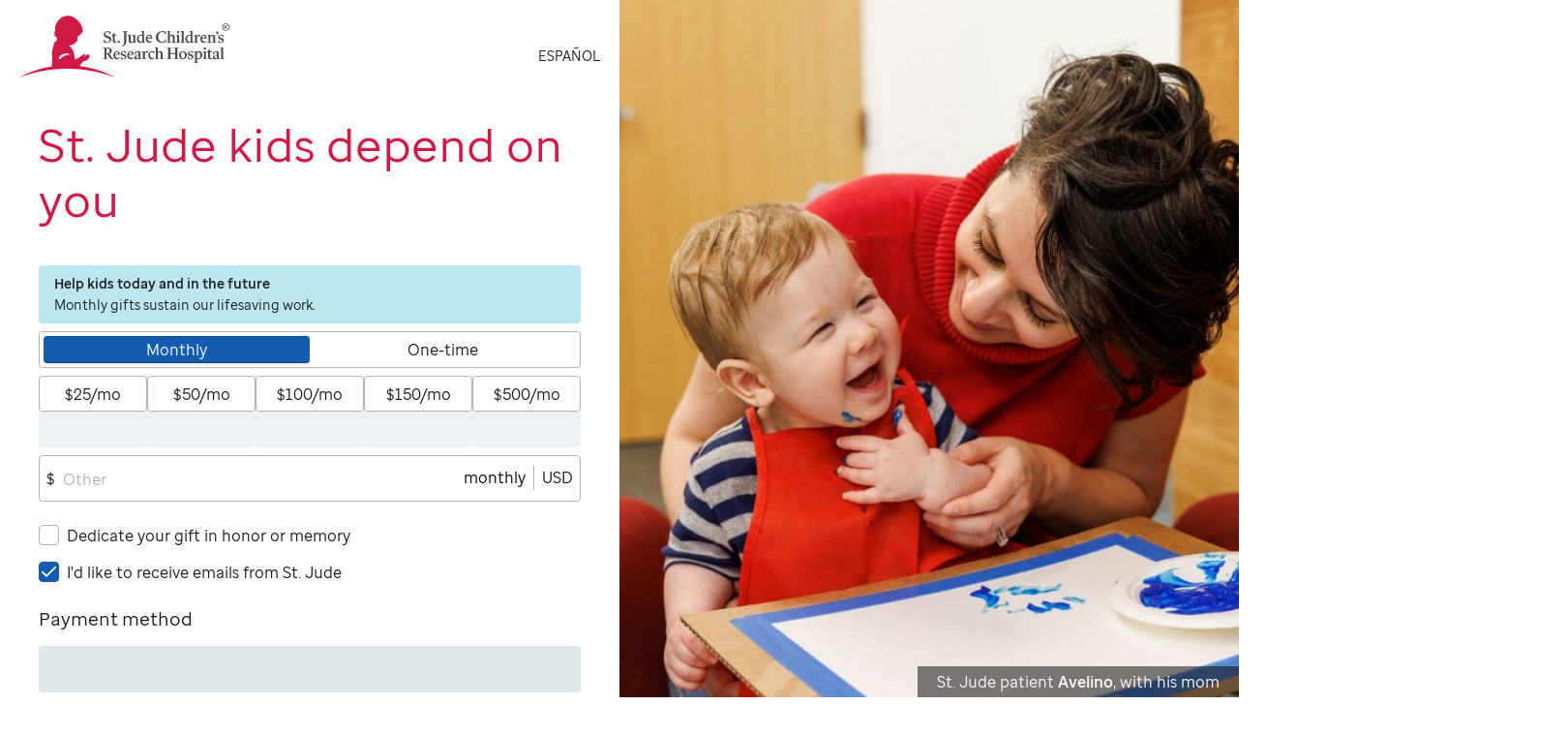

--- FILE ---
content_type: text/html; charset=UTF-8
request_url: https://www.stjude.org/donate/donate-to-st-jude.html?ask_array=5&promo=pg&sc_icid=gp-impact-donate-bottom
body_size: 156467
content:





<!DOCTYPE html PUBLIC "-//W3C//DTD XHTML 1.0 Strict//EN" "http://www.w3.org/TR/xhtml1/DTD/xhtml1-strict.dtd">
<!--[if IE 8]> <html class="no-js lt-ie9"> <![endif]-->
<!--[if IE 9]> <html class="no-js lt-ie10"> <![endif]-->
<!--[if IE 10]> <html class="no-js lt-ie11"> <![endif]-->
<!--[if gt IE 10]><!--> <html lang="en" class="no-js"> <!--<![endif]-->
    

<head>
	
	
		<script type="text/javascript" src="https://www.stjude.org/assets/b627f260ccb6076bc1b614a19d2f05f4c0011e732c8"  ></script><script>
			// Sentry config
			window.sentryOnLoad = function() {
				Sentry.init({
					environment: "prod",
					release: "2.0.40.RELEASE",
					// Capture Replays for 25% of all sessions
					// and 100% of sessions with an error
					replaysSessionSampleRate: 0.25,
					replaysOnErrorSampleRate: 1,
					// Display page text, continue to hide user input
					integrations: [
						Sentry.replayIntegration({
							maskAllText: false,
						}),
					],
					// Set tracesSampleRate to capture 25%
					// of transactions for performance monitoring.
					tracesSampleRate: 0.25,
				});

				Sentry.setTag("window.width", window.innerWidth);
				Sentry.setTag("window.height", window.innerHeight);
			};
		</script>
		<script src='https://js.sentry-cdn.com/ccad7aacccde7d60400ee7d429d198c6.min.js' crossorigin="anonymous">
		</script>
	

    
    
    <script>
        !function(e,t){"use strict";"object"==typeof module&&"object"==typeof module.exports?module.exports=e.document?t(e,!0):function(e){if(!e.document)throw new Error("jQuery requires a window with a document");return t(e)}:t(e)}("undefined"!=typeof window?window:this,function(ie,e){"use strict";var oe=[],r=Object.getPrototypeOf,ae=oe.slice,g=oe.flat?function(e){return oe.flat.call(e)}:function(e){return oe.concat.apply([],e)},s=oe.push,se=oe.indexOf,n={},i=n.toString,ue=n.hasOwnProperty,o=ue.toString,a=o.call(Object),le={},v=function(e){return"function"==typeof e&&"number"!=typeof e.nodeType&&"function"!=typeof e.item},y=function(e){return null!=e&&e===e.window},C=ie.document,u={type:!0,src:!0,nonce:!0,noModule:!0};function m(e,t,n){var r,i,o=(n=n||C).createElement("script");if(o.text=e,t)for(r in u)(i=t[r]||t.getAttribute&&t.getAttribute(r))&&o.setAttribute(r,i);n.head.appendChild(o).parentNode.removeChild(o)}function x(e){return null==e?e+"":"object"==typeof e||"function"==typeof e?n[i.call(e)]||"object":typeof e}var t="3.7.1",l=/HTML$/i,ce=function(e,t){return new ce.fn.init(e,t)};function c(e){var t=!!e&&"length"in e&&e.length,n=x(e);return!v(e)&&!y(e)&&("array"===n||0===t||"number"==typeof t&&0<t&&t-1 in e)}function fe(e,t){return e.nodeName&&e.nodeName.toLowerCase()===t.toLowerCase()}ce.fn=ce.prototype={jquery:t,constructor:ce,length:0,toArray:function(){return ae.call(this)},get:function(e){return null==e?ae.call(this):e<0?this[e+this.length]:this[e]},pushStack:function(e){var t=ce.merge(this.constructor(),e);return t.prevObject=this,t},each:function(e){return ce.each(this,e)},map:function(n){return this.pushStack(ce.map(this,function(e,t){return n.call(e,t,e)}))},slice:function(){return this.pushStack(ae.apply(this,arguments))},first:function(){return this.eq(0)},last:function(){return this.eq(-1)},even:function(){return this.pushStack(ce.grep(this,function(e,t){return(t+1)%2}))},odd:function(){return this.pushStack(ce.grep(this,function(e,t){return t%2}))},eq:function(e){var t=this.length,n=+e+(e<0?t:0);return this.pushStack(0<=n&&n<t?[this[n]]:[])},end:function(){return this.prevObject||this.constructor()},push:s,sort:oe.sort,splice:oe.splice},ce.extend=ce.fn.extend=function(){var e,t,n,r,i,o,a=arguments[0]||{},s=1,u=arguments.length,l=!1;for("boolean"==typeof a&&(l=a,a=arguments[s]||{},s++),"object"==typeof a||v(a)||(a={}),s===u&&(a=this,s--);s<u;s++)if(null!=(e=arguments[s]))for(t in e)r=e[t],"__proto__"!==t&&a!==r&&(l&&r&&(ce.isPlainObject(r)||(i=Array.isArray(r)))?(n=a[t],o=i&&!Array.isArray(n)?[]:i||ce.isPlainObject(n)?n:{},i=!1,a[t]=ce.extend(l,o,r)):void 0!==r&&(a[t]=r));return a},ce.extend({expando:"jQuery"+(t+Math.random()).replace(/\D/g,""),isReady:!0,error:function(e){throw new Error(e)},noop:function(){},isPlainObject:function(e){var t,n;return!(!e||"[object Object]"!==i.call(e))&&(!(t=r(e))||"function"==typeof(n=ue.call(t,"constructor")&&t.constructor)&&o.call(n)===a)},isEmptyObject:function(e){var t;for(t in e)return!1;return!0},globalEval:function(e,t,n){m(e,{nonce:t&&t.nonce},n)},each:function(e,t){var n,r=0;if(c(e)){for(n=e.length;r<n;r++)if(!1===t.call(e[r],r,e[r]))break}else for(r in e)if(!1===t.call(e[r],r,e[r]))break;return e},text:function(e){var t,n="",r=0,i=e.nodeType;if(!i)while(t=e[r++])n+=ce.text(t);return 1===i||11===i?e.textContent:9===i?e.documentElement.textContent:3===i||4===i?e.nodeValue:n},makeArray:function(e,t){var n=t||[];return null!=e&&(c(Object(e))?ce.merge(n,"string"==typeof e?[e]:e):s.call(n,e)),n},inArray:function(e,t,n){return null==t?-1:se.call(t,e,n)},isXMLDoc:function(e){var t=e&&e.namespaceURI,n=e&&(e.ownerDocument||e).documentElement;return!l.test(t||n&&n.nodeName||"HTML")},merge:function(e,t){for(var n=+t.length,r=0,i=e.length;r<n;r++)e[i++]=t[r];return e.length=i,e},grep:function(e,t,n){for(var r=[],i=0,o=e.length,a=!n;i<o;i++)!t(e[i],i)!==a&&r.push(e[i]);return r},map:function(e,t,n){var r,i,o=0,a=[];if(c(e))for(r=e.length;o<r;o++)null!=(i=t(e[o],o,n))&&a.push(i);else for(o in e)null!=(i=t(e[o],o,n))&&a.push(i);return g(a)},guid:1,support:le}),"function"==typeof Symbol&&(ce.fn[Symbol.iterator]=oe[Symbol.iterator]),ce.each("Boolean Number String Function Array Date RegExp Object Error Symbol".split(" "),function(e,t){n["[object "+t+"]"]=t.toLowerCase()});var pe=oe.pop,de=oe.sort,he=oe.splice,ge="[\\x20\\t\\r\\n\\f]",ve=new RegExp("^"+ge+"+|((?:^|[^\\\\])(?:\\\\.)*)"+ge+"+$","g");ce.contains=function(e,t){var n=t&&t.parentNode;return e===n||!(!n||1!==n.nodeType||!(e.contains?e.contains(n):e.compareDocumentPosition&&16&e.compareDocumentPosition(n)))};var f=/([\0-\x1f\x7f]|^-?\d)|^-$|[^\x80-\uFFFF\w-]/g;function p(e,t){return t?"\0"===e?"\ufffd":e.slice(0,-1)+"\\"+e.charCodeAt(e.length-1).toString(16)+" ":"\\"+e}ce.escapeSelector=function(e){return(e+"").replace(f,p)};var ye=C,me=s;!function(){var e,b,w,o,a,T,r,C,d,i,k=me,S=ce.expando,E=0,n=0,s=W(),c=W(),u=W(),h=W(),l=function(e,t){return e===t&&(a=!0),0},f="checked|selected|async|autofocus|autoplay|controls|defer|disabled|hidden|ismap|loop|multiple|open|readonly|required|scoped",t="(?:\\\\[\\da-fA-F]{1,6}"+ge+"?|\\\\[^\\r\\n\\f]|[\\w-]|[^\0-\\x7f])+",p="\\["+ge+"*("+t+")(?:"+ge+"*([*^$|!~]?=)"+ge+"*(?:'((?:\\\\.|[^\\\\'])*)'|\"((?:\\\\.|[^\\\\\"])*)\"|("+t+"))|)"+ge+"*\\]",g=":("+t+")(?:\\((('((?:\\\\.|[^\\\\'])*)'|\"((?:\\\\.|[^\\\\\"])*)\")|((?:\\\\.|[^\\\\()[\\]]|"+p+")*)|.*)\\)|)",v=new RegExp(ge+"+","g"),y=new RegExp("^"+ge+"*,"+ge+"*"),m=new RegExp("^"+ge+"*([>+~]|"+ge+")"+ge+"*"),x=new RegExp(ge+"|>"),j=new RegExp(g),A=new RegExp("^"+t+"$"),D={ID:new RegExp("^#("+t+")"),CLASS:new RegExp("^\\.("+t+")"),TAG:new RegExp("^("+t+"|[*])"),ATTR:new RegExp("^"+p),PSEUDO:new RegExp("^"+g),CHILD:new RegExp("^:(only|first|last|nth|nth-last)-(child|of-type)(?:\\("+ge+"*(even|odd|(([+-]|)(\\d*)n|)"+ge+"*(?:([+-]|)"+ge+"*(\\d+)|))"+ge+"*\\)|)","i"),bool:new RegExp("^(?:"+f+")$","i"),needsContext:new RegExp("^"+ge+"*[>+~]|:(even|odd|eq|gt|lt|nth|first|last)(?:\\("+ge+"*((?:-\\d)?\\d*)"+ge+"*\\)|)(?=[^-]|$)","i")},N=/^(?:input|select|textarea|button)$/i,q=/^h\d$/i,L=/^(?:#([\w-]+)|(\w+)|\.([\w-]+))$/,H=/[+~]/,O=new RegExp("\\\\[\\da-fA-F]{1,6}"+ge+"?|\\\\([^\\r\\n\\f])","g"),P=function(e,t){var n="0x"+e.slice(1)-65536;return t||(n<0?String.fromCharCode(n+65536):String.fromCharCode(n>>10|55296,1023&n|56320))},M=function(){V()},R=J(function(e){return!0===e.disabled&&fe(e,"fieldset")},{dir:"parentNode",next:"legend"});try{k.apply(oe=ae.call(ye.childNodes),ye.childNodes),oe[ye.childNodes.length].nodeType}catch(e){k={apply:function(e,t){me.apply(e,ae.call(t))},call:function(e){me.apply(e,ae.call(arguments,1))}}}function I(t,e,n,r){var i,o,a,s,u,l,c,f=e&&e.ownerDocument,p=e?e.nodeType:9;if(n=n||[],"string"!=typeof t||!t||1!==p&&9!==p&&11!==p)return n;if(!r&&(V(e),e=e||T,C)){if(11!==p&&(u=L.exec(t)))if(i=u[1]){if(9===p){if(!(a=e.getElementById(i)))return n;if(a.id===i)return k.call(n,a),n}else if(f&&(a=f.getElementById(i))&&I.contains(e,a)&&a.id===i)return k.call(n,a),n}else{if(u[2])return k.apply(n,e.getElementsByTagName(t)),n;if((i=u[3])&&e.getElementsByClassName)return k.apply(n,e.getElementsByClassName(i)),n}if(!(h[t+" "]||d&&d.test(t))){if(c=t,f=e,1===p&&(x.test(t)||m.test(t))){(f=H.test(t)&&U(e.parentNode)||e)==e&&le.scope||((s=e.getAttribute("id"))?s=ce.escapeSelector(s):e.setAttribute("id",s=S)),o=(l=Y(t)).length;while(o--)l[o]=(s?"#"+s:":scope")+" "+Q(l[o]);c=l.join(",")}try{return k.apply(n,f.querySelectorAll(c)),n}catch(e){h(t,!0)}finally{s===S&&e.removeAttribute("id")}}}return re(t.replace(ve,"$1"),e,n,r)}function W(){var r=[];return function e(t,n){return r.push(t+" ")>b.cacheLength&&delete e[r.shift()],e[t+" "]=n}}function F(e){return e[S]=!0,e}function $(e){var t=T.createElement("fieldset");try{return!!e(t)}catch(e){return!1}finally{t.parentNode&&t.parentNode.removeChild(t),t=null}}function B(t){return function(e){return fe(e,"input")&&e.type===t}}function _(t){return function(e){return(fe(e,"input")||fe(e,"button"))&&e.type===t}}function z(t){return function(e){return"form"in e?e.parentNode&&!1===e.disabled?"label"in e?"label"in e.parentNode?e.parentNode.disabled===t:e.disabled===t:e.isDisabled===t||e.isDisabled!==!t&&R(e)===t:e.disabled===t:"label"in e&&e.disabled===t}}function X(a){return F(function(o){return o=+o,F(function(e,t){var n,r=a([],e.length,o),i=r.length;while(i--)e[n=r[i]]&&(e[n]=!(t[n]=e[n]))})})}function U(e){return e&&"undefined"!=typeof e.getElementsByTagName&&e}function V(e){var t,n=e?e.ownerDocument||e:ye;return n!=T&&9===n.nodeType&&n.documentElement&&(r=(T=n).documentElement,C=!ce.isXMLDoc(T),i=r.matches||r.webkitMatchesSelector||r.msMatchesSelector,r.msMatchesSelector&&ye!=T&&(t=T.defaultView)&&t.top!==t&&t.addEventListener("unload",M),le.getById=$(function(e){return r.appendChild(e).id=ce.expando,!T.getElementsByName||!T.getElementsByName(ce.expando).length}),le.disconnectedMatch=$(function(e){return i.call(e,"*")}),le.scope=$(function(){return T.querySelectorAll(":scope")}),le.cssHas=$(function(){try{return T.querySelector(":has(*,:jqfake)"),!1}catch(e){return!0}}),le.getById?(b.filter.ID=function(e){var t=e.replace(O,P);return function(e){return e.getAttribute("id")===t}},b.find.ID=function(e,t){if("undefined"!=typeof t.getElementById&&C){var n=t.getElementById(e);return n?[n]:[]}}):(b.filter.ID=function(e){var n=e.replace(O,P);return function(e){var t="undefined"!=typeof e.getAttributeNode&&e.getAttributeNode("id");return t&&t.value===n}},b.find.ID=function(e,t){if("undefined"!=typeof t.getElementById&&C){var n,r,i,o=t.getElementById(e);if(o){if((n=o.getAttributeNode("id"))&&n.value===e)return[o];i=t.getElementsByName(e),r=0;while(o=i[r++])if((n=o.getAttributeNode("id"))&&n.value===e)return[o]}return[]}}),b.find.TAG=function(e,t){return"undefined"!=typeof t.getElementsByTagName?t.getElementsByTagName(e):t.querySelectorAll(e)},b.find.CLASS=function(e,t){if("undefined"!=typeof t.getElementsByClassName&&C)return t.getElementsByClassName(e)},d=[],$(function(e){var t;r.appendChild(e).innerHTML="<a id='"+S+"' href='' disabled='disabled'></a><select id='"+S+"-\r\\' disabled='disabled'><option selected=''></option></select>",e.querySelectorAll("[selected]").length||d.push("\\["+ge+"*(?:value|"+f+")"),e.querySelectorAll("[id~="+S+"-]").length||d.push("~="),e.querySelectorAll("a#"+S+"+*").length||d.push(".#.+[+~]"),e.querySelectorAll(":checked").length||d.push(":checked"),(t=T.createElement("input")).setAttribute("type","hidden"),e.appendChild(t).setAttribute("name","D"),r.appendChild(e).disabled=!0,2!==e.querySelectorAll(":disabled").length&&d.push(":enabled",":disabled"),(t=T.createElement("input")).setAttribute("name",""),e.appendChild(t),e.querySelectorAll("[name='']").length||d.push("\\["+ge+"*name"+ge+"*="+ge+"*(?:''|\"\")")}),le.cssHas||d.push(":has"),d=d.length&&new RegExp(d.join("|")),l=function(e,t){if(e===t)return a=!0,0;var n=!e.compareDocumentPosition-!t.compareDocumentPosition;return n||(1&(n=(e.ownerDocument||e)==(t.ownerDocument||t)?e.compareDocumentPosition(t):1)||!le.sortDetached&&t.compareDocumentPosition(e)===n?e===T||e.ownerDocument==ye&&I.contains(ye,e)?-1:t===T||t.ownerDocument==ye&&I.contains(ye,t)?1:o?se.call(o,e)-se.call(o,t):0:4&n?-1:1)}),T}for(e in I.matches=function(e,t){return I(e,null,null,t)},I.matchesSelector=function(e,t){if(V(e),C&&!h[t+" "]&&(!d||!d.test(t)))try{var n=i.call(e,t);if(n||le.disconnectedMatch||e.document&&11!==e.document.nodeType)return n}catch(e){h(t,!0)}return 0<I(t,T,null,[e]).length},I.contains=function(e,t){return(e.ownerDocument||e)!=T&&V(e),ce.contains(e,t)},I.attr=function(e,t){(e.ownerDocument||e)!=T&&V(e);var n=b.attrHandle[t.toLowerCase()],r=n&&ue.call(b.attrHandle,t.toLowerCase())?n(e,t,!C):void 0;return void 0!==r?r:e.getAttribute(t)},I.error=function(e){throw new Error("Syntax error, unrecognized expression: "+e)},ce.uniqueSort=function(e){var t,n=[],r=0,i=0;if(a=!le.sortStable,o=!le.sortStable&&ae.call(e,0),de.call(e,l),a){while(t=e[i++])t===e[i]&&(r=n.push(i));while(r--)he.call(e,n[r],1)}return o=null,e},ce.fn.uniqueSort=function(){return this.pushStack(ce.uniqueSort(ae.apply(this)))},(b=ce.expr={cacheLength:50,createPseudo:F,match:D,attrHandle:{},find:{},relative:{">":{dir:"parentNode",first:!0}," ":{dir:"parentNode"},"+":{dir:"previousSibling",first:!0},"~":{dir:"previousSibling"}},preFilter:{ATTR:function(e){return e[1]=e[1].replace(O,P),e[3]=(e[3]||e[4]||e[5]||"").replace(O,P),"~="===e[2]&&(e[3]=" "+e[3]+" "),e.slice(0,4)},CHILD:function(e){return e[1]=e[1].toLowerCase(),"nth"===e[1].slice(0,3)?(e[3]||I.error(e[0]),e[4]=+(e[4]?e[5]+(e[6]||1):2*("even"===e[3]||"odd"===e[3])),e[5]=+(e[7]+e[8]||"odd"===e[3])):e[3]&&I.error(e[0]),e},PSEUDO:function(e){var t,n=!e[6]&&e[2];return D.CHILD.test(e[0])?null:(e[3]?e[2]=e[4]||e[5]||"":n&&j.test(n)&&(t=Y(n,!0))&&(t=n.indexOf(")",n.length-t)-n.length)&&(e[0]=e[0].slice(0,t),e[2]=n.slice(0,t)),e.slice(0,3))}},filter:{TAG:function(e){var t=e.replace(O,P).toLowerCase();return"*"===e?function(){return!0}:function(e){return fe(e,t)}},CLASS:function(e){var t=s[e+" "];return t||(t=new RegExp("(^|"+ge+")"+e+"("+ge+"|$)"))&&s(e,function(e){return t.test("string"==typeof e.className&&e.className||"undefined"!=typeof e.getAttribute&&e.getAttribute("class")||"")})},ATTR:function(n,r,i){return function(e){var t=I.attr(e,n);return null==t?"!="===r:!r||(t+="","="===r?t===i:"!="===r?t!==i:"^="===r?i&&0===t.indexOf(i):"*="===r?i&&-1<t.indexOf(i):"$="===r?i&&t.slice(-i.length)===i:"~="===r?-1<(" "+t.replace(v," ")+" ").indexOf(i):"|="===r&&(t===i||t.slice(0,i.length+1)===i+"-"))}},CHILD:function(d,e,t,h,g){var v="nth"!==d.slice(0,3),y="last"!==d.slice(-4),m="of-type"===e;return 1===h&&0===g?function(e){return!!e.parentNode}:function(e,t,n){var r,i,o,a,s,u=v!==y?"nextSibling":"previousSibling",l=e.parentNode,c=m&&e.nodeName.toLowerCase(),f=!n&&!m,p=!1;if(l){if(v){while(u){o=e;while(o=o[u])if(m?fe(o,c):1===o.nodeType)return!1;s=u="only"===d&&!s&&"nextSibling"}return!0}if(s=[y?l.firstChild:l.lastChild],y&&f){p=(a=(r=(i=l[S]||(l[S]={}))[d]||[])[0]===E&&r[1])&&r[2],o=a&&l.childNodes[a];while(o=++a&&o&&o[u]||(p=a=0)||s.pop())if(1===o.nodeType&&++p&&o===e){i[d]=[E,a,p];break}}else if(f&&(p=a=(r=(i=e[S]||(e[S]={}))[d]||[])[0]===E&&r[1]),!1===p)while(o=++a&&o&&o[u]||(p=a=0)||s.pop())if((m?fe(o,c):1===o.nodeType)&&++p&&(f&&((i=o[S]||(o[S]={}))[d]=[E,p]),o===e))break;return(p-=g)===h||p%h==0&&0<=p/h}}},PSEUDO:function(e,o){var t,a=b.pseudos[e]||b.setFilters[e.toLowerCase()]||I.error("unsupported pseudo: "+e);return a[S]?a(o):1<a.length?(t=[e,e,"",o],b.setFilters.hasOwnProperty(e.toLowerCase())?F(function(e,t){var n,r=a(e,o),i=r.length;while(i--)e[n=se.call(e,r[i])]=!(t[n]=r[i])}):function(e){return a(e,0,t)}):a}},pseudos:{not:F(function(e){var r=[],i=[],s=ne(e.replace(ve,"$1"));return s[S]?F(function(e,t,n,r){var i,o=s(e,null,r,[]),a=e.length;while(a--)(i=o[a])&&(e[a]=!(t[a]=i))}):function(e,t,n){return r[0]=e,s(r,null,n,i),r[0]=null,!i.pop()}}),has:F(function(t){return function(e){return 0<I(t,e).length}}),contains:F(function(t){return t=t.replace(O,P),function(e){return-1<(e.textContent||ce.text(e)).indexOf(t)}}),lang:F(function(n){return A.test(n||"")||I.error("unsupported lang: "+n),n=n.replace(O,P).toLowerCase(),function(e){var t;do{if(t=C?e.lang:e.getAttribute("xml:lang")||e.getAttribute("lang"))return(t=t.toLowerCase())===n||0===t.indexOf(n+"-")}while((e=e.parentNode)&&1===e.nodeType);return!1}}),target:function(e){var t=ie.location&&ie.location.hash;return t&&t.slice(1)===e.id},root:function(e){return e===r},focus:function(e){return e===function(){try{return T.activeElement}catch(e){}}()&&T.hasFocus()&&!!(e.type||e.href||~e.tabIndex)},enabled:z(!1),disabled:z(!0),checked:function(e){return fe(e,"input")&&!!e.checked||fe(e,"option")&&!!e.selected},selected:function(e){return e.parentNode&&e.parentNode.selectedIndex,!0===e.selected},empty:function(e){for(e=e.firstChild;e;e=e.nextSibling)if(e.nodeType<6)return!1;return!0},parent:function(e){return!b.pseudos.empty(e)},header:function(e){return q.test(e.nodeName)},input:function(e){return N.test(e.nodeName)},button:function(e){return fe(e,"input")&&"button"===e.type||fe(e,"button")},text:function(e){var t;return fe(e,"input")&&"text"===e.type&&(null==(t=e.getAttribute("type"))||"text"===t.toLowerCase())},first:X(function(){return[0]}),last:X(function(e,t){return[t-1]}),eq:X(function(e,t,n){return[n<0?n+t:n]}),even:X(function(e,t){for(var n=0;n<t;n+=2)e.push(n);return e}),odd:X(function(e,t){for(var n=1;n<t;n+=2)e.push(n);return e}),lt:X(function(e,t,n){var r;for(r=n<0?n+t:t<n?t:n;0<=--r;)e.push(r);return e}),gt:X(function(e,t,n){for(var r=n<0?n+t:n;++r<t;)e.push(r);return e})}}).pseudos.nth=b.pseudos.eq,{radio:!0,checkbox:!0,file:!0,password:!0,image:!0})b.pseudos[e]=B(e);for(e in{submit:!0,reset:!0})b.pseudos[e]=_(e);function G(){}function Y(e,t){var n,r,i,o,a,s,u,l=c[e+" "];if(l)return t?0:l.slice(0);a=e,s=[],u=b.preFilter;while(a){for(o in n&&!(r=y.exec(a))||(r&&(a=a.slice(r[0].length)||a),s.push(i=[])),n=!1,(r=m.exec(a))&&(n=r.shift(),i.push({value:n,type:r[0].replace(ve," ")}),a=a.slice(n.length)),b.filter)!(r=D[o].exec(a))||u[o]&&!(r=u[o](r))||(n=r.shift(),i.push({value:n,type:o,matches:r}),a=a.slice(n.length));if(!n)break}return t?a.length:a?I.error(e):c(e,s).slice(0)}function Q(e){for(var t=0,n=e.length,r="";t<n;t++)r+=e[t].value;return r}function J(a,e,t){var s=e.dir,u=e.next,l=u||s,c=t&&"parentNode"===l,f=n++;return e.first?function(e,t,n){while(e=e[s])if(1===e.nodeType||c)return a(e,t,n);return!1}:function(e,t,n){var r,i,o=[E,f];if(n){while(e=e[s])if((1===e.nodeType||c)&&a(e,t,n))return!0}else while(e=e[s])if(1===e.nodeType||c)if(i=e[S]||(e[S]={}),u&&fe(e,u))e=e[s]||e;else{if((r=i[l])&&r[0]===E&&r[1]===f)return o[2]=r[2];if((i[l]=o)[2]=a(e,t,n))return!0}return!1}}function K(i){return 1<i.length?function(e,t,n){var r=i.length;while(r--)if(!i[r](e,t,n))return!1;return!0}:i[0]}function Z(e,t,n,r,i){for(var o,a=[],s=0,u=e.length,l=null!=t;s<u;s++)(o=e[s])&&(n&&!n(o,r,i)||(a.push(o),l&&t.push(s)));return a}function ee(d,h,g,v,y,e){return v&&!v[S]&&(v=ee(v)),y&&!y[S]&&(y=ee(y,e)),F(function(e,t,n,r){var i,o,a,s,u=[],l=[],c=t.length,f=e||function(e,t,n){for(var r=0,i=t.length;r<i;r++)I(e,t[r],n);return n}(h||"*",n.nodeType?[n]:n,[]),p=!d||!e&&h?f:Z(f,u,d,n,r);if(g?g(p,s=y||(e?d:c||v)?[]:t,n,r):s=p,v){i=Z(s,l),v(i,[],n,r),o=i.length;while(o--)(a=i[o])&&(s[l[o]]=!(p[l[o]]=a))}if(e){if(y||d){if(y){i=[],o=s.length;while(o--)(a=s[o])&&i.push(p[o]=a);y(null,s=[],i,r)}o=s.length;while(o--)(a=s[o])&&-1<(i=y?se.call(e,a):u[o])&&(e[i]=!(t[i]=a))}}else s=Z(s===t?s.splice(c,s.length):s),y?y(null,t,s,r):k.apply(t,s)})}function te(e){for(var i,t,n,r=e.length,o=b.relative[e[0].type],a=o||b.relative[" "],s=o?1:0,u=J(function(e){return e===i},a,!0),l=J(function(e){return-1<se.call(i,e)},a,!0),c=[function(e,t,n){var r=!o&&(n||t!=w)||((i=t).nodeType?u(e,t,n):l(e,t,n));return i=null,r}];s<r;s++)if(t=b.relative[e[s].type])c=[J(K(c),t)];else{if((t=b.filter[e[s].type].apply(null,e[s].matches))[S]){for(n=++s;n<r;n++)if(b.relative[e[n].type])break;return ee(1<s&&K(c),1<s&&Q(e.slice(0,s-1).concat({value:" "===e[s-2].type?"*":""})).replace(ve,"$1"),t,s<n&&te(e.slice(s,n)),n<r&&te(e=e.slice(n)),n<r&&Q(e))}c.push(t)}return K(c)}function ne(e,t){var n,v,y,m,x,r,i=[],o=[],a=u[e+" "];if(!a){t||(t=Y(e)),n=t.length;while(n--)(a=te(t[n]))[S]?i.push(a):o.push(a);(a=u(e,(v=o,m=0<(y=i).length,x=0<v.length,r=function(e,t,n,r,i){var o,a,s,u=0,l="0",c=e&&[],f=[],p=w,d=e||x&&b.find.TAG("*",i),h=E+=null==p?1:Math.random()||.1,g=d.length;for(i&&(w=t==T||t||i);l!==g&&null!=(o=d[l]);l++){if(x&&o){a=0,t||o.ownerDocument==T||(V(o),n=!C);while(s=v[a++])if(s(o,t||T,n)){k.call(r,o);break}i&&(E=h)}m&&((o=!s&&o)&&u--,e&&c.push(o))}if(u+=l,m&&l!==u){a=0;while(s=y[a++])s(c,f,t,n);if(e){if(0<u)while(l--)c[l]||f[l]||(f[l]=pe.call(r));f=Z(f)}k.apply(r,f),i&&!e&&0<f.length&&1<u+y.length&&ce.uniqueSort(r)}return i&&(E=h,w=p),c},m?F(r):r))).selector=e}return a}function re(e,t,n,r){var i,o,a,s,u,l="function"==typeof e&&e,c=!r&&Y(e=l.selector||e);if(n=n||[],1===c.length){if(2<(o=c[0]=c[0].slice(0)).length&&"ID"===(a=o[0]).type&&9===t.nodeType&&C&&b.relative[o[1].type]){if(!(t=(b.find.ID(a.matches[0].replace(O,P),t)||[])[0]))return n;l&&(t=t.parentNode),e=e.slice(o.shift().value.length)}i=D.needsContext.test(e)?0:o.length;while(i--){if(a=o[i],b.relative[s=a.type])break;if((u=b.find[s])&&(r=u(a.matches[0].replace(O,P),H.test(o[0].type)&&U(t.parentNode)||t))){if(o.splice(i,1),!(e=r.length&&Q(o)))return k.apply(n,r),n;break}}}return(l||ne(e,c))(r,t,!C,n,!t||H.test(e)&&U(t.parentNode)||t),n}G.prototype=b.filters=b.pseudos,b.setFilters=new G,le.sortStable=S.split("").sort(l).join("")===S,V(),le.sortDetached=$(function(e){return 1&e.compareDocumentPosition(T.createElement("fieldset"))}),ce.find=I,ce.expr[":"]=ce.expr.pseudos,ce.unique=ce.uniqueSort,I.compile=ne,I.select=re,I.setDocument=V,I.tokenize=Y,I.escape=ce.escapeSelector,I.getText=ce.text,I.isXML=ce.isXMLDoc,I.selectors=ce.expr,I.support=ce.support,I.uniqueSort=ce.uniqueSort}();var d=function(e,t,n){var r=[],i=void 0!==n;while((e=e[t])&&9!==e.nodeType)if(1===e.nodeType){if(i&&ce(e).is(n))break;r.push(e)}return r},h=function(e,t){for(var n=[];e;e=e.nextSibling)1===e.nodeType&&e!==t&&n.push(e);return n},b=ce.expr.match.needsContext,w=/^<([a-z][^\/\0>:\x20\t\r\n\f]*)[\x20\t\r\n\f]*\/?>(?:<\/\1>|)$/i;function T(e,n,r){return v(n)?ce.grep(e,function(e,t){return!!n.call(e,t,e)!==r}):n.nodeType?ce.grep(e,function(e){return e===n!==r}):"string"!=typeof n?ce.grep(e,function(e){return-1<se.call(n,e)!==r}):ce.filter(n,e,r)}ce.filter=function(e,t,n){var r=t[0];return n&&(e=":not("+e+")"),1===t.length&&1===r.nodeType?ce.find.matchesSelector(r,e)?[r]:[]:ce.find.matches(e,ce.grep(t,function(e){return 1===e.nodeType}))},ce.fn.extend({find:function(e){var t,n,r=this.length,i=this;if("string"!=typeof e)return this.pushStack(ce(e).filter(function(){for(t=0;t<r;t++)if(ce.contains(i[t],this))return!0}));for(n=this.pushStack([]),t=0;t<r;t++)ce.find(e,i[t],n);return 1<r?ce.uniqueSort(n):n},filter:function(e){return this.pushStack(T(this,e||[],!1))},not:function(e){return this.pushStack(T(this,e||[],!0))},is:function(e){return!!T(this,"string"==typeof e&&b.test(e)?ce(e):e||[],!1).length}});var k,S=/^(?:\s*(<[\w\W]+>)[^>]*|#([\w-]+))$/;(ce.fn.init=function(e,t,n){var r,i;if(!e)return this;if(n=n||k,"string"==typeof e){if(!(r="<"===e[0]&&">"===e[e.length-1]&&3<=e.length?[null,e,null]:S.exec(e))||!r[1]&&t)return!t||t.jquery?(t||n).find(e):this.constructor(t).find(e);if(r[1]){if(t=t instanceof ce?t[0]:t,ce.merge(this,ce.parseHTML(r[1],t&&t.nodeType?t.ownerDocument||t:C,!0)),w.test(r[1])&&ce.isPlainObject(t))for(r in t)v(this[r])?this[r](t[r]):this.attr(r,t[r]);return this}return(i=C.getElementById(r[2]))&&(this[0]=i,this.length=1),this}return e.nodeType?(this[0]=e,this.length=1,this):v(e)?void 0!==n.ready?n.ready(e):e(ce):ce.makeArray(e,this)}).prototype=ce.fn,k=ce(C);var E=/^(?:parents|prev(?:Until|All))/,j={children:!0,contents:!0,next:!0,prev:!0};function A(e,t){while((e=e[t])&&1!==e.nodeType);return e}ce.fn.extend({has:function(e){var t=ce(e,this),n=t.length;return this.filter(function(){for(var e=0;e<n;e++)if(ce.contains(this,t[e]))return!0})},closest:function(e,t){var n,r=0,i=this.length,o=[],a="string"!=typeof e&&ce(e);if(!b.test(e))for(;r<i;r++)for(n=this[r];n&&n!==t;n=n.parentNode)if(n.nodeType<11&&(a?-1<a.index(n):1===n.nodeType&&ce.find.matchesSelector(n,e))){o.push(n);break}return this.pushStack(1<o.length?ce.uniqueSort(o):o)},index:function(e){return e?"string"==typeof e?se.call(ce(e),this[0]):se.call(this,e.jquery?e[0]:e):this[0]&&this[0].parentNode?this.first().prevAll().length:-1},add:function(e,t){return this.pushStack(ce.uniqueSort(ce.merge(this.get(),ce(e,t))))},addBack:function(e){return this.add(null==e?this.prevObject:this.prevObject.filter(e))}}),ce.each({parent:function(e){var t=e.parentNode;return t&&11!==t.nodeType?t:null},parents:function(e){return d(e,"parentNode")},parentsUntil:function(e,t,n){return d(e,"parentNode",n)},next:function(e){return A(e,"nextSibling")},prev:function(e){return A(e,"previousSibling")},nextAll:function(e){return d(e,"nextSibling")},prevAll:function(e){return d(e,"previousSibling")},nextUntil:function(e,t,n){return d(e,"nextSibling",n)},prevUntil:function(e,t,n){return d(e,"previousSibling",n)},siblings:function(e){return h((e.parentNode||{}).firstChild,e)},children:function(e){return h(e.firstChild)},contents:function(e){return null!=e.contentDocument&&r(e.contentDocument)?e.contentDocument:(fe(e,"template")&&(e=e.content||e),ce.merge([],e.childNodes))}},function(r,i){ce.fn[r]=function(e,t){var n=ce.map(this,i,e);return"Until"!==r.slice(-5)&&(t=e),t&&"string"==typeof t&&(n=ce.filter(t,n)),1<this.length&&(j[r]||ce.uniqueSort(n),E.test(r)&&n.reverse()),this.pushStack(n)}});var D=/[^\x20\t\r\n\f]+/g;function N(e){return e}function q(e){throw e}function L(e,t,n,r){var i;try{e&&v(i=e.promise)?i.call(e).done(t).fail(n):e&&v(i=e.then)?i.call(e,t,n):t.apply(void 0,[e].slice(r))}catch(e){n.apply(void 0,[e])}}ce.Callbacks=function(r){var e,n;r="string"==typeof r?(e=r,n={},ce.each(e.match(D)||[],function(e,t){n[t]=!0}),n):ce.extend({},r);var i,t,o,a,s=[],u=[],l=-1,c=function(){for(a=a||r.once,o=i=!0;u.length;l=-1){t=u.shift();while(++l<s.length)!1===s[l].apply(t[0],t[1])&&r.stopOnFalse&&(l=s.length,t=!1)}r.memory||(t=!1),i=!1,a&&(s=t?[]:"")},f={add:function(){return s&&(t&&!i&&(l=s.length-1,u.push(t)),function n(e){ce.each(e,function(e,t){v(t)?r.unique&&f.has(t)||s.push(t):t&&t.length&&"string"!==x(t)&&n(t)})}(arguments),t&&!i&&c()),this},remove:function(){return ce.each(arguments,function(e,t){var n;while(-1<(n=ce.inArray(t,s,n)))s.splice(n,1),n<=l&&l--}),this},has:function(e){return e?-1<ce.inArray(e,s):0<s.length},empty:function(){return s&&(s=[]),this},disable:function(){return a=u=[],s=t="",this},disabled:function(){return!s},lock:function(){return a=u=[],t||i||(s=t=""),this},locked:function(){return!!a},fireWith:function(e,t){return a||(t=[e,(t=t||[]).slice?t.slice():t],u.push(t),i||c()),this},fire:function(){return f.fireWith(this,arguments),this},fired:function(){return!!o}};return f},ce.extend({Deferred:function(e){var o=[["notify","progress",ce.Callbacks("memory"),ce.Callbacks("memory"),2],["resolve","done",ce.Callbacks("once memory"),ce.Callbacks("once memory"),0,"resolved"],["reject","fail",ce.Callbacks("once memory"),ce.Callbacks("once memory"),1,"rejected"]],i="pending",a={state:function(){return i},always:function(){return s.done(arguments).fail(arguments),this},"catch":function(e){return a.then(null,e)},pipe:function(){var i=arguments;return ce.Deferred(function(r){ce.each(o,function(e,t){var n=v(i[t[4]])&&i[t[4]];s[t[1]](function(){var e=n&&n.apply(this,arguments);e&&v(e.promise)?e.promise().progress(r.notify).done(r.resolve).fail(r.reject):r[t[0]+"With"](this,n?[e]:arguments)})}),i=null}).promise()},then:function(t,n,r){var u=0;function l(i,o,a,s){return function(){var n=this,r=arguments,e=function(){var e,t;if(!(i<u)){if((e=a.apply(n,r))===o.promise())throw new TypeError("Thenable self-resolution");t=e&&("object"==typeof e||"function"==typeof e)&&e.then,v(t)?s?t.call(e,l(u,o,N,s),l(u,o,q,s)):(u++,t.call(e,l(u,o,N,s),l(u,o,q,s),l(u,o,N,o.notifyWith))):(a!==N&&(n=void 0,r=[e]),(s||o.resolveWith)(n,r))}},t=s?e:function(){try{e()}catch(e){ce.Deferred.exceptionHook&&ce.Deferred.exceptionHook(e,t.error),u<=i+1&&(a!==q&&(n=void 0,r=[e]),o.rejectWith(n,r))}};i?t():(ce.Deferred.getErrorHook?t.error=ce.Deferred.getErrorHook():ce.Deferred.getStackHook&&(t.error=ce.Deferred.getStackHook()),ie.setTimeout(t))}}return ce.Deferred(function(e){o[0][3].add(l(0,e,v(r)?r:N,e.notifyWith)),o[1][3].add(l(0,e,v(t)?t:N)),o[2][3].add(l(0,e,v(n)?n:q))}).promise()},promise:function(e){return null!=e?ce.extend(e,a):a}},s={};return ce.each(o,function(e,t){var n=t[2],r=t[5];a[t[1]]=n.add,r&&n.add(function(){i=r},o[3-e][2].disable,o[3-e][3].disable,o[0][2].lock,o[0][3].lock),n.add(t[3].fire),s[t[0]]=function(){return s[t[0]+"With"](this===s?void 0:this,arguments),this},s[t[0]+"With"]=n.fireWith}),a.promise(s),e&&e.call(s,s),s},when:function(e){var n=arguments.length,t=n,r=Array(t),i=ae.call(arguments),o=ce.Deferred(),a=function(t){return function(e){r[t]=this,i[t]=1<arguments.length?ae.call(arguments):e,--n||o.resolveWith(r,i)}};if(n<=1&&(L(e,o.done(a(t)).resolve,o.reject,!n),"pending"===o.state()||v(i[t]&&i[t].then)))return o.then();while(t--)L(i[t],a(t),o.reject);return o.promise()}});var H=/^(Eval|Internal|Range|Reference|Syntax|Type|URI)Error$/;ce.Deferred.exceptionHook=function(e,t){ie.console&&ie.console.warn&&e&&H.test(e.name)&&ie.console.warn("jQuery.Deferred exception: "+e.message,e.stack,t)},ce.readyException=function(e){ie.setTimeout(function(){throw e})};var O=ce.Deferred();function P(){C.removeEventListener("DOMContentLoaded",P),ie.removeEventListener("load",P),ce.ready()}ce.fn.ready=function(e){return O.then(e)["catch"](function(e){ce.readyException(e)}),this},ce.extend({isReady:!1,readyWait:1,ready:function(e){(!0===e?--ce.readyWait:ce.isReady)||(ce.isReady=!0)!==e&&0<--ce.readyWait||O.resolveWith(C,[ce])}}),ce.ready.then=O.then,"complete"===C.readyState||"loading"!==C.readyState&&!C.documentElement.doScroll?ie.setTimeout(ce.ready):(C.addEventListener("DOMContentLoaded",P),ie.addEventListener("load",P));var M=function(e,t,n,r,i,o,a){var s=0,u=e.length,l=null==n;if("object"===x(n))for(s in i=!0,n)M(e,t,s,n[s],!0,o,a);else if(void 0!==r&&(i=!0,v(r)||(a=!0),l&&(a?(t.call(e,r),t=null):(l=t,t=function(e,t,n){return l.call(ce(e),n)})),t))for(;s<u;s++)t(e[s],n,a?r:r.call(e[s],s,t(e[s],n)));return i?e:l?t.call(e):u?t(e[0],n):o},R=/^-ms-/,I=/-([a-z])/g;function W(e,t){return t.toUpperCase()}function F(e){return e.replace(R,"ms-").replace(I,W)}var $=function(e){return 1===e.nodeType||9===e.nodeType||!+e.nodeType};function B(){this.expando=ce.expando+B.uid++}B.uid=1,B.prototype={cache:function(e){var t=e[this.expando];return t||(t={},$(e)&&(e.nodeType?e[this.expando]=t:Object.defineProperty(e,this.expando,{value:t,configurable:!0}))),t},set:function(e,t,n){var r,i=this.cache(e);if("string"==typeof t)i[F(t)]=n;else for(r in t)i[F(r)]=t[r];return i},get:function(e,t){return void 0===t?this.cache(e):e[this.expando]&&e[this.expando][F(t)]},access:function(e,t,n){return void 0===t||t&&"string"==typeof t&&void 0===n?this.get(e,t):(this.set(e,t,n),void 0!==n?n:t)},remove:function(e,t){var n,r=e[this.expando];if(void 0!==r){if(void 0!==t){n=(t=Array.isArray(t)?t.map(F):(t=F(t))in r?[t]:t.match(D)||[]).length;while(n--)delete r[t[n]]}(void 0===t||ce.isEmptyObject(r))&&(e.nodeType?e[this.expando]=void 0:delete e[this.expando])}},hasData:function(e){var t=e[this.expando];return void 0!==t&&!ce.isEmptyObject(t)}};var _=new B,z=new B,X=/^(?:\{[\w\W]*\}|\[[\w\W]*\])$/,U=/[A-Z]/g;function V(e,t,n){var r,i;if(void 0===n&&1===e.nodeType)if(r="data-"+t.replace(U,"-$&").toLowerCase(),"string"==typeof(n=e.getAttribute(r))){try{n="true"===(i=n)||"false"!==i&&("null"===i?null:i===+i+""?+i:X.test(i)?JSON.parse(i):i)}catch(e){}z.set(e,t,n)}else n=void 0;return n}ce.extend({hasData:function(e){return z.hasData(e)||_.hasData(e)},data:function(e,t,n){return z.access(e,t,n)},removeData:function(e,t){z.remove(e,t)},_data:function(e,t,n){return _.access(e,t,n)},_removeData:function(e,t){_.remove(e,t)}}),ce.fn.extend({data:function(n,e){var t,r,i,o=this[0],a=o&&o.attributes;if(void 0===n){if(this.length&&(i=z.get(o),1===o.nodeType&&!_.get(o,"hasDataAttrs"))){t=a.length;while(t--)a[t]&&0===(r=a[t].name).indexOf("data-")&&(r=F(r.slice(5)),V(o,r,i[r]));_.set(o,"hasDataAttrs",!0)}return i}return"object"==typeof n?this.each(function(){z.set(this,n)}):M(this,function(e){var t;if(o&&void 0===e)return void 0!==(t=z.get(o,n))?t:void 0!==(t=V(o,n))?t:void 0;this.each(function(){z.set(this,n,e)})},null,e,1<arguments.length,null,!0)},removeData:function(e){return this.each(function(){z.remove(this,e)})}}),ce.extend({queue:function(e,t,n){var r;if(e)return t=(t||"fx")+"queue",r=_.get(e,t),n&&(!r||Array.isArray(n)?r=_.access(e,t,ce.makeArray(n)):r.push(n)),r||[]},dequeue:function(e,t){t=t||"fx";var n=ce.queue(e,t),r=n.length,i=n.shift(),o=ce._queueHooks(e,t);"inprogress"===i&&(i=n.shift(),r--),i&&("fx"===t&&n.unshift("inprogress"),delete o.stop,i.call(e,function(){ce.dequeue(e,t)},o)),!r&&o&&o.empty.fire()},_queueHooks:function(e,t){var n=t+"queueHooks";return _.get(e,n)||_.access(e,n,{empty:ce.Callbacks("once memory").add(function(){_.remove(e,[t+"queue",n])})})}}),ce.fn.extend({queue:function(t,n){var e=2;return"string"!=typeof t&&(n=t,t="fx",e--),arguments.length<e?ce.queue(this[0],t):void 0===n?this:this.each(function(){var e=ce.queue(this,t,n);ce._queueHooks(this,t),"fx"===t&&"inprogress"!==e[0]&&ce.dequeue(this,t)})},dequeue:function(e){return this.each(function(){ce.dequeue(this,e)})},clearQueue:function(e){return this.queue(e||"fx",[])},promise:function(e,t){var n,r=1,i=ce.Deferred(),o=this,a=this.length,s=function(){--r||i.resolveWith(o,[o])};"string"!=typeof e&&(t=e,e=void 0),e=e||"fx";while(a--)(n=_.get(o[a],e+"queueHooks"))&&n.empty&&(r++,n.empty.add(s));return s(),i.promise(t)}});var G=/[+-]?(?:\d*\.|)\d+(?:[eE][+-]?\d+|)/.source,Y=new RegExp("^(?:([+-])=|)("+G+")([a-z%]*)$","i"),Q=["Top","Right","Bottom","Left"],J=C.documentElement,K=function(e){return ce.contains(e.ownerDocument,e)},Z={composed:!0};J.getRootNode&&(K=function(e){return ce.contains(e.ownerDocument,e)||e.getRootNode(Z)===e.ownerDocument});var ee=function(e,t){return"none"===(e=t||e).style.display||""===e.style.display&&K(e)&&"none"===ce.css(e,"display")};function te(e,t,n,r){var i,o,a=20,s=r?function(){return r.cur()}:function(){return ce.css(e,t,"")},u=s(),l=n&&n[3]||(ce.cssNumber[t]?"":"px"),c=e.nodeType&&(ce.cssNumber[t]||"px"!==l&&+u)&&Y.exec(ce.css(e,t));if(c&&c[3]!==l){u/=2,l=l||c[3],c=+u||1;while(a--)ce.style(e,t,c+l),(1-o)*(1-(o=s()/u||.5))<=0&&(a=0),c/=o;c*=2,ce.style(e,t,c+l),n=n||[]}return n&&(c=+c||+u||0,i=n[1]?c+(n[1]+1)*n[2]:+n[2],r&&(r.unit=l,r.start=c,r.end=i)),i}var ne={};function re(e,t){for(var n,r,i,o,a,s,u,l=[],c=0,f=e.length;c<f;c++)(r=e[c]).style&&(n=r.style.display,t?("none"===n&&(l[c]=_.get(r,"display")||null,l[c]||(r.style.display="")),""===r.style.display&&ee(r)&&(l[c]=(u=a=o=void 0,a=(i=r).ownerDocument,s=i.nodeName,(u=ne[s])||(o=a.body.appendChild(a.createElement(s)),u=ce.css(o,"display"),o.parentNode.removeChild(o),"none"===u&&(u="block"),ne[s]=u)))):"none"!==n&&(l[c]="none",_.set(r,"display",n)));for(c=0;c<f;c++)null!=l[c]&&(e[c].style.display=l[c]);return e}ce.fn.extend({show:function(){return re(this,!0)},hide:function(){return re(this)},toggle:function(e){return"boolean"==typeof e?e?this.show():this.hide():this.each(function(){ee(this)?ce(this).show():ce(this).hide()})}});var xe,be,we=/^(?:checkbox|radio)$/i,Te=/<([a-z][^\/\0>\x20\t\r\n\f]*)/i,Ce=/^$|^module$|\/(?:java|ecma)script/i;xe=C.createDocumentFragment().appendChild(C.createElement("div")),(be=C.createElement("input")).setAttribute("type","radio"),be.setAttribute("checked","checked"),be.setAttribute("name","t"),xe.appendChild(be),le.checkClone=xe.cloneNode(!0).cloneNode(!0).lastChild.checked,xe.innerHTML="<textarea>x</textarea>",le.noCloneChecked=!!xe.cloneNode(!0).lastChild.defaultValue,xe.innerHTML="<option></option>",le.option=!!xe.lastChild;var ke={thead:[1,"<table>","</table>"],col:[2,"<table><colgroup>","</colgroup></table>"],tr:[2,"<table><tbody>","</tbody></table>"],td:[3,"<table><tbody><tr>","</tr></tbody></table>"],_default:[0,"",""]};function Se(e,t){var n;return n="undefined"!=typeof e.getElementsByTagName?e.getElementsByTagName(t||"*"):"undefined"!=typeof e.querySelectorAll?e.querySelectorAll(t||"*"):[],void 0===t||t&&fe(e,t)?ce.merge([e],n):n}function Ee(e,t){for(var n=0,r=e.length;n<r;n++)_.set(e[n],"globalEval",!t||_.get(t[n],"globalEval"))}ke.tbody=ke.tfoot=ke.colgroup=ke.caption=ke.thead,ke.th=ke.td,le.option||(ke.optgroup=ke.option=[1,"<select multiple='multiple'>","</select>"]);var je=/<|&#?\w+;/;function Ae(e,t,n,r,i){for(var o,a,s,u,l,c,f=t.createDocumentFragment(),p=[],d=0,h=e.length;d<h;d++)if((o=e[d])||0===o)if("object"===x(o))ce.merge(p,o.nodeType?[o]:o);else if(je.test(o)){a=a||f.appendChild(t.createElement("div")),s=(Te.exec(o)||["",""])[1].toLowerCase(),u=ke[s]||ke._default,a.innerHTML=u[1]+ce.htmlPrefilter(o)+u[2],c=u[0];while(c--)a=a.lastChild;ce.merge(p,a.childNodes),(a=f.firstChild).textContent=""}else p.push(t.createTextNode(o));f.textContent="",d=0;while(o=p[d++])if(r&&-1<ce.inArray(o,r))i&&i.push(o);else if(l=K(o),a=Se(f.appendChild(o),"script"),l&&Ee(a),n){c=0;while(o=a[c++])Ce.test(o.type||"")&&n.push(o)}return f}var De=/^([^.]*)(?:\.(.+)|)/;function Ne(){return!0}function qe(){return!1}function Le(e,t,n,r,i,o){var a,s;if("object"==typeof t){for(s in"string"!=typeof n&&(r=r||n,n=void 0),t)Le(e,s,n,r,t[s],o);return e}if(null==r&&null==i?(i=n,r=n=void 0):null==i&&("string"==typeof n?(i=r,r=void 0):(i=r,r=n,n=void 0)),!1===i)i=qe;else if(!i)return e;return 1===o&&(a=i,(i=function(e){return ce().off(e),a.apply(this,arguments)}).guid=a.guid||(a.guid=ce.guid++)),e.each(function(){ce.event.add(this,t,i,r,n)})}function He(e,r,t){t?(_.set(e,r,!1),ce.event.add(e,r,{namespace:!1,handler:function(e){var t,n=_.get(this,r);if(1&e.isTrigger&&this[r]){if(n)(ce.event.special[r]||{}).delegateType&&e.stopPropagation();else if(n=ae.call(arguments),_.set(this,r,n),this[r](),t=_.get(this,r),_.set(this,r,!1),n!==t)return e.stopImmediatePropagation(),e.preventDefault(),t}else n&&(_.set(this,r,ce.event.trigger(n[0],n.slice(1),this)),e.stopPropagation(),e.isImmediatePropagationStopped=Ne)}})):void 0===_.get(e,r)&&ce.event.add(e,r,Ne)}ce.event={global:{},add:function(t,e,n,r,i){var o,a,s,u,l,c,f,p,d,h,g,v=_.get(t);if($(t)){n.handler&&(n=(o=n).handler,i=o.selector),i&&ce.find.matchesSelector(J,i),n.guid||(n.guid=ce.guid++),(u=v.events)||(u=v.events=Object.create(null)),(a=v.handle)||(a=v.handle=function(e){return"undefined"!=typeof ce&&ce.event.triggered!==e.type?ce.event.dispatch.apply(t,arguments):void 0}),l=(e=(e||"").match(D)||[""]).length;while(l--)d=g=(s=De.exec(e[l])||[])[1],h=(s[2]||"").split(".").sort(),d&&(f=ce.event.special[d]||{},d=(i?f.delegateType:f.bindType)||d,f=ce.event.special[d]||{},c=ce.extend({type:d,origType:g,data:r,handler:n,guid:n.guid,selector:i,needsContext:i&&ce.expr.match.needsContext.test(i),namespace:h.join(".")},o),(p=u[d])||((p=u[d]=[]).delegateCount=0,f.setup&&!1!==f.setup.call(t,r,h,a)||t.addEventListener&&t.addEventListener(d,a)),f.add&&(f.add.call(t,c),c.handler.guid||(c.handler.guid=n.guid)),i?p.splice(p.delegateCount++,0,c):p.push(c),ce.event.global[d]=!0)}},remove:function(e,t,n,r,i){var o,a,s,u,l,c,f,p,d,h,g,v=_.hasData(e)&&_.get(e);if(v&&(u=v.events)){l=(t=(t||"").match(D)||[""]).length;while(l--)if(d=g=(s=De.exec(t[l])||[])[1],h=(s[2]||"").split(".").sort(),d){f=ce.event.special[d]||{},p=u[d=(r?f.delegateType:f.bindType)||d]||[],s=s[2]&&new RegExp("(^|\\.)"+h.join("\\.(?:.*\\.|)")+"(\\.|$)"),a=o=p.length;while(o--)c=p[o],!i&&g!==c.origType||n&&n.guid!==c.guid||s&&!s.test(c.namespace)||r&&r!==c.selector&&("**"!==r||!c.selector)||(p.splice(o,1),c.selector&&p.delegateCount--,f.remove&&f.remove.call(e,c));a&&!p.length&&(f.teardown&&!1!==f.teardown.call(e,h,v.handle)||ce.removeEvent(e,d,v.handle),delete u[d])}else for(d in u)ce.event.remove(e,d+t[l],n,r,!0);ce.isEmptyObject(u)&&_.remove(e,"handle events")}},dispatch:function(e){var t,n,r,i,o,a,s=new Array(arguments.length),u=ce.event.fix(e),l=(_.get(this,"events")||Object.create(null))[u.type]||[],c=ce.event.special[u.type]||{};for(s[0]=u,t=1;t<arguments.length;t++)s[t]=arguments[t];if(u.delegateTarget=this,!c.preDispatch||!1!==c.preDispatch.call(this,u)){a=ce.event.handlers.call(this,u,l),t=0;while((i=a[t++])&&!u.isPropagationStopped()){u.currentTarget=i.elem,n=0;while((o=i.handlers[n++])&&!u.isImmediatePropagationStopped())u.rnamespace&&!1!==o.namespace&&!u.rnamespace.test(o.namespace)||(u.handleObj=o,u.data=o.data,void 0!==(r=((ce.event.special[o.origType]||{}).handle||o.handler).apply(i.elem,s))&&!1===(u.result=r)&&(u.preventDefault(),u.stopPropagation()))}return c.postDispatch&&c.postDispatch.call(this,u),u.result}},handlers:function(e,t){var n,r,i,o,a,s=[],u=t.delegateCount,l=e.target;if(u&&l.nodeType&&!("click"===e.type&&1<=e.button))for(;l!==this;l=l.parentNode||this)if(1===l.nodeType&&("click"!==e.type||!0!==l.disabled)){for(o=[],a={},n=0;n<u;n++)void 0===a[i=(r=t[n]).selector+" "]&&(a[i]=r.needsContext?-1<ce(i,this).index(l):ce.find(i,this,null,[l]).length),a[i]&&o.push(r);o.length&&s.push({elem:l,handlers:o})}return l=this,u<t.length&&s.push({elem:l,handlers:t.slice(u)}),s},addProp:function(t,e){Object.defineProperty(ce.Event.prototype,t,{enumerable:!0,configurable:!0,get:v(e)?function(){if(this.originalEvent)return e(this.originalEvent)}:function(){if(this.originalEvent)return this.originalEvent[t]},set:function(e){Object.defineProperty(this,t,{enumerable:!0,configurable:!0,writable:!0,value:e})}})},fix:function(e){return e[ce.expando]?e:new ce.Event(e)},special:{load:{noBubble:!0},click:{setup:function(e){var t=this||e;return we.test(t.type)&&t.click&&fe(t,"input")&&He(t,"click",!0),!1},trigger:function(e){var t=this||e;return we.test(t.type)&&t.click&&fe(t,"input")&&He(t,"click"),!0},_default:function(e){var t=e.target;return we.test(t.type)&&t.click&&fe(t,"input")&&_.get(t,"click")||fe(t,"a")}},beforeunload:{postDispatch:function(e){void 0!==e.result&&e.originalEvent&&(e.originalEvent.returnValue=e.result)}}}},ce.removeEvent=function(e,t,n){e.removeEventListener&&e.removeEventListener(t,n)},ce.Event=function(e,t){if(!(this instanceof ce.Event))return new ce.Event(e,t);e&&e.type?(this.originalEvent=e,this.type=e.type,this.isDefaultPrevented=e.defaultPrevented||void 0===e.defaultPrevented&&!1===e.returnValue?Ne:qe,this.target=e.target&&3===e.target.nodeType?e.target.parentNode:e.target,this.currentTarget=e.currentTarget,this.relatedTarget=e.relatedTarget):this.type=e,t&&ce.extend(this,t),this.timeStamp=e&&e.timeStamp||Date.now(),this[ce.expando]=!0},ce.Event.prototype={constructor:ce.Event,isDefaultPrevented:qe,isPropagationStopped:qe,isImmediatePropagationStopped:qe,isSimulated:!1,preventDefault:function(){var e=this.originalEvent;this.isDefaultPrevented=Ne,e&&!this.isSimulated&&e.preventDefault()},stopPropagation:function(){var e=this.originalEvent;this.isPropagationStopped=Ne,e&&!this.isSimulated&&e.stopPropagation()},stopImmediatePropagation:function(){var e=this.originalEvent;this.isImmediatePropagationStopped=Ne,e&&!this.isSimulated&&e.stopImmediatePropagation(),this.stopPropagation()}},ce.each({altKey:!0,bubbles:!0,cancelable:!0,changedTouches:!0,ctrlKey:!0,detail:!0,eventPhase:!0,metaKey:!0,pageX:!0,pageY:!0,shiftKey:!0,view:!0,"char":!0,code:!0,charCode:!0,key:!0,keyCode:!0,button:!0,buttons:!0,clientX:!0,clientY:!0,offsetX:!0,offsetY:!0,pointerId:!0,pointerType:!0,screenX:!0,screenY:!0,targetTouches:!0,toElement:!0,touches:!0,which:!0},ce.event.addProp),ce.each({focus:"focusin",blur:"focusout"},function(r,i){function o(e){if(C.documentMode){var t=_.get(this,"handle"),n=ce.event.fix(e);n.type="focusin"===e.type?"focus":"blur",n.isSimulated=!0,t(e),n.target===n.currentTarget&&t(n)}else ce.event.simulate(i,e.target,ce.event.fix(e))}ce.event.special[r]={setup:function(){var e;if(He(this,r,!0),!C.documentMode)return!1;(e=_.get(this,i))||this.addEventListener(i,o),_.set(this,i,(e||0)+1)},trigger:function(){return He(this,r),!0},teardown:function(){var e;if(!C.documentMode)return!1;(e=_.get(this,i)-1)?_.set(this,i,e):(this.removeEventListener(i,o),_.remove(this,i))},_default:function(e){return _.get(e.target,r)},delegateType:i},ce.event.special[i]={setup:function(){var e=this.ownerDocument||this.document||this,t=C.documentMode?this:e,n=_.get(t,i);n||(C.documentMode?this.addEventListener(i,o):e.addEventListener(r,o,!0)),_.set(t,i,(n||0)+1)},teardown:function(){var e=this.ownerDocument||this.document||this,t=C.documentMode?this:e,n=_.get(t,i)-1;n?_.set(t,i,n):(C.documentMode?this.removeEventListener(i,o):e.removeEventListener(r,o,!0),_.remove(t,i))}}}),ce.each({mouseenter:"mouseover",mouseleave:"mouseout",pointerenter:"pointerover",pointerleave:"pointerout"},function(e,i){ce.event.special[e]={delegateType:i,bindType:i,handle:function(e){var t,n=e.relatedTarget,r=e.handleObj;return n&&(n===this||ce.contains(this,n))||(e.type=r.origType,t=r.handler.apply(this,arguments),e.type=i),t}}}),ce.fn.extend({on:function(e,t,n,r){return Le(this,e,t,n,r)},one:function(e,t,n,r){return Le(this,e,t,n,r,1)},off:function(e,t,n){var r,i;if(e&&e.preventDefault&&e.handleObj)return r=e.handleObj,ce(e.delegateTarget).off(r.namespace?r.origType+"."+r.namespace:r.origType,r.selector,r.handler),this;if("object"==typeof e){for(i in e)this.off(i,t,e[i]);return this}return!1!==t&&"function"!=typeof t||(n=t,t=void 0),!1===n&&(n=qe),this.each(function(){ce.event.remove(this,e,n,t)})}});var Oe=/<script|<style|<link/i,Pe=/checked\s*(?:[^=]|=\s*.checked.)/i,Me=/^\s*<!\[CDATA\[|\]\]>\s*$/g;function Re(e,t){return fe(e,"table")&&fe(11!==t.nodeType?t:t.firstChild,"tr")&&ce(e).children("tbody")[0]||e}function Ie(e){return e.type=(null!==e.getAttribute("type"))+"/"+e.type,e}function We(e){return"true/"===(e.type||"").slice(0,5)?e.type=e.type.slice(5):e.removeAttribute("type"),e}function Fe(e,t){var n,r,i,o,a,s;if(1===t.nodeType){if(_.hasData(e)&&(s=_.get(e).events))for(i in _.remove(t,"handle events"),s)for(n=0,r=s[i].length;n<r;n++)ce.event.add(t,i,s[i][n]);z.hasData(e)&&(o=z.access(e),a=ce.extend({},o),z.set(t,a))}}function $e(n,r,i,o){r=g(r);var e,t,a,s,u,l,c=0,f=n.length,p=f-1,d=r[0],h=v(d);if(h||1<f&&"string"==typeof d&&!le.checkClone&&Pe.test(d))return n.each(function(e){var t=n.eq(e);h&&(r[0]=d.call(this,e,t.html())),$e(t,r,i,o)});if(f&&(t=(e=Ae(r,n[0].ownerDocument,!1,n,o)).firstChild,1===e.childNodes.length&&(e=t),t||o)){for(s=(a=ce.map(Se(e,"script"),Ie)).length;c<f;c++)u=e,c!==p&&(u=ce.clone(u,!0,!0),s&&ce.merge(a,Se(u,"script"))),i.call(n[c],u,c);if(s)for(l=a[a.length-1].ownerDocument,ce.map(a,We),c=0;c<s;c++)u=a[c],Ce.test(u.type||"")&&!_.access(u,"globalEval")&&ce.contains(l,u)&&(u.src&&"module"!==(u.type||"").toLowerCase()?ce._evalUrl&&!u.noModule&&ce._evalUrl(u.src,{nonce:u.nonce||u.getAttribute("nonce")},l):m(u.textContent.replace(Me,""),u,l))}return n}function Be(e,t,n){for(var r,i=t?ce.filter(t,e):e,o=0;null!=(r=i[o]);o++)n||1!==r.nodeType||ce.cleanData(Se(r)),r.parentNode&&(n&&K(r)&&Ee(Se(r,"script")),r.parentNode.removeChild(r));return e}ce.extend({htmlPrefilter:function(e){return e},clone:function(e,t,n){var r,i,o,a,s,u,l,c=e.cloneNode(!0),f=K(e);if(!(le.noCloneChecked||1!==e.nodeType&&11!==e.nodeType||ce.isXMLDoc(e)))for(a=Se(c),r=0,i=(o=Se(e)).length;r<i;r++)s=o[r],u=a[r],void 0,"input"===(l=u.nodeName.toLowerCase())&&we.test(s.type)?u.checked=s.checked:"input"!==l&&"textarea"!==l||(u.defaultValue=s.defaultValue);if(t)if(n)for(o=o||Se(e),a=a||Se(c),r=0,i=o.length;r<i;r++)Fe(o[r],a[r]);else Fe(e,c);return 0<(a=Se(c,"script")).length&&Ee(a,!f&&Se(e,"script")),c},cleanData:function(e){for(var t,n,r,i=ce.event.special,o=0;void 0!==(n=e[o]);o++)if($(n)){if(t=n[_.expando]){if(t.events)for(r in t.events)i[r]?ce.event.remove(n,r):ce.removeEvent(n,r,t.handle);n[_.expando]=void 0}n[z.expando]&&(n[z.expando]=void 0)}}}),ce.fn.extend({detach:function(e){return Be(this,e,!0)},remove:function(e){return Be(this,e)},text:function(e){return M(this,function(e){return void 0===e?ce.text(this):this.empty().each(function(){1!==this.nodeType&&11!==this.nodeType&&9!==this.nodeType||(this.textContent=e)})},null,e,arguments.length)},append:function(){return $e(this,arguments,function(e){1!==this.nodeType&&11!==this.nodeType&&9!==this.nodeType||Re(this,e).appendChild(e)})},prepend:function(){return $e(this,arguments,function(e){if(1===this.nodeType||11===this.nodeType||9===this.nodeType){var t=Re(this,e);t.insertBefore(e,t.firstChild)}})},before:function(){return $e(this,arguments,function(e){this.parentNode&&this.parentNode.insertBefore(e,this)})},after:function(){return $e(this,arguments,function(e){this.parentNode&&this.parentNode.insertBefore(e,this.nextSibling)})},empty:function(){for(var e,t=0;null!=(e=this[t]);t++)1===e.nodeType&&(ce.cleanData(Se(e,!1)),e.textContent="");return this},clone:function(e,t){return e=null!=e&&e,t=null==t?e:t,this.map(function(){return ce.clone(this,e,t)})},html:function(e){return M(this,function(e){var t=this[0]||{},n=0,r=this.length;if(void 0===e&&1===t.nodeType)return t.innerHTML;if("string"==typeof e&&!Oe.test(e)&&!ke[(Te.exec(e)||["",""])[1].toLowerCase()]){e=ce.htmlPrefilter(e);try{for(;n<r;n++)1===(t=this[n]||{}).nodeType&&(ce.cleanData(Se(t,!1)),t.innerHTML=e);t=0}catch(e){}}t&&this.empty().append(e)},null,e,arguments.length)},replaceWith:function(){var n=[];return $e(this,arguments,function(e){var t=this.parentNode;ce.inArray(this,n)<0&&(ce.cleanData(Se(this)),t&&t.replaceChild(e,this))},n)}}),ce.each({appendTo:"append",prependTo:"prepend",insertBefore:"before",insertAfter:"after",replaceAll:"replaceWith"},function(e,a){ce.fn[e]=function(e){for(var t,n=[],r=ce(e),i=r.length-1,o=0;o<=i;o++)t=o===i?this:this.clone(!0),ce(r[o])[a](t),s.apply(n,t.get());return this.pushStack(n)}});var _e=new RegExp("^("+G+")(?!px)[a-z%]+$","i"),ze=/^--/,Xe=function(e){var t=e.ownerDocument.defaultView;return t&&t.opener||(t=ie),t.getComputedStyle(e)},Ue=function(e,t,n){var r,i,o={};for(i in t)o[i]=e.style[i],e.style[i]=t[i];for(i in r=n.call(e),t)e.style[i]=o[i];return r},Ve=new RegExp(Q.join("|"),"i");function Ge(e,t,n){var r,i,o,a,s=ze.test(t),u=e.style;return(n=n||Xe(e))&&(a=n.getPropertyValue(t)||n[t],s&&a&&(a=a.replace(ve,"$1")||void 0),""!==a||K(e)||(a=ce.style(e,t)),!le.pixelBoxStyles()&&_e.test(a)&&Ve.test(t)&&(r=u.width,i=u.minWidth,o=u.maxWidth,u.minWidth=u.maxWidth=u.width=a,a=n.width,u.width=r,u.minWidth=i,u.maxWidth=o)),void 0!==a?a+"":a}function Ye(e,t){return{get:function(){if(!e())return(this.get=t).apply(this,arguments);delete this.get}}}!function(){function e(){if(l){u.style.cssText="position:absolute;left:-11111px;width:60px;margin-top:1px;padding:0;border:0",l.style.cssText="position:relative;display:block;box-sizing:border-box;overflow:scroll;margin:auto;border:1px;padding:1px;width:60%;top:1%",J.appendChild(u).appendChild(l);var e=ie.getComputedStyle(l);n="1%"!==e.top,s=12===t(e.marginLeft),l.style.right="60%",o=36===t(e.right),r=36===t(e.width),l.style.position="absolute",i=12===t(l.offsetWidth/3),J.removeChild(u),l=null}}function t(e){return Math.round(parseFloat(e))}var n,r,i,o,a,s,u=C.createElement("div"),l=C.createElement("div");l.style&&(l.style.backgroundClip="content-box",l.cloneNode(!0).style.backgroundClip="",le.clearCloneStyle="content-box"===l.style.backgroundClip,ce.extend(le,{boxSizingReliable:function(){return e(),r},pixelBoxStyles:function(){return e(),o},pixelPosition:function(){return e(),n},reliableMarginLeft:function(){return e(),s},scrollboxSize:function(){return e(),i},reliableTrDimensions:function(){var e,t,n,r;return null==a&&(e=C.createElement("table"),t=C.createElement("tr"),n=C.createElement("div"),e.style.cssText="position:absolute;left:-11111px;border-collapse:separate",t.style.cssText="box-sizing:content-box;border:1px solid",t.style.height="1px",n.style.height="9px",n.style.display="block",J.appendChild(e).appendChild(t).appendChild(n),r=ie.getComputedStyle(t),a=parseInt(r.height,10)+parseInt(r.borderTopWidth,10)+parseInt(r.borderBottomWidth,10)===t.offsetHeight,J.removeChild(e)),a}}))}();var Qe=["Webkit","Moz","ms"],Je=C.createElement("div").style,Ke={};function Ze(e){var t=ce.cssProps[e]||Ke[e];return t||(e in Je?e:Ke[e]=function(e){var t=e[0].toUpperCase()+e.slice(1),n=Qe.length;while(n--)if((e=Qe[n]+t)in Je)return e}(e)||e)}var et=/^(none|table(?!-c[ea]).+)/,tt={position:"absolute",visibility:"hidden",display:"block"},nt={letterSpacing:"0",fontWeight:"400"};function rt(e,t,n){var r=Y.exec(t);return r?Math.max(0,r[2]-(n||0))+(r[3]||"px"):t}function it(e,t,n,r,i,o){var a="width"===t?1:0,s=0,u=0,l=0;if(n===(r?"border":"content"))return 0;for(;a<4;a+=2)"margin"===n&&(l+=ce.css(e,n+Q[a],!0,i)),r?("content"===n&&(u-=ce.css(e,"padding"+Q[a],!0,i)),"margin"!==n&&(u-=ce.css(e,"border"+Q[a]+"Width",!0,i))):(u+=ce.css(e,"padding"+Q[a],!0,i),"padding"!==n?u+=ce.css(e,"border"+Q[a]+"Width",!0,i):s+=ce.css(e,"border"+Q[a]+"Width",!0,i));return!r&&0<=o&&(u+=Math.max(0,Math.ceil(e["offset"+t[0].toUpperCase()+t.slice(1)]-o-u-s-.5))||0),u+l}function ot(e,t,n){var r=Xe(e),i=(!le.boxSizingReliable()||n)&&"border-box"===ce.css(e,"boxSizing",!1,r),o=i,a=Ge(e,t,r),s="offset"+t[0].toUpperCase()+t.slice(1);if(_e.test(a)){if(!n)return a;a="auto"}return(!le.boxSizingReliable()&&i||!le.reliableTrDimensions()&&fe(e,"tr")||"auto"===a||!parseFloat(a)&&"inline"===ce.css(e,"display",!1,r))&&e.getClientRects().length&&(i="border-box"===ce.css(e,"boxSizing",!1,r),(o=s in e)&&(a=e[s])),(a=parseFloat(a)||0)+it(e,t,n||(i?"border":"content"),o,r,a)+"px"}function at(e,t,n,r,i){return new at.prototype.init(e,t,n,r,i)}ce.extend({cssHooks:{opacity:{get:function(e,t){if(t){var n=Ge(e,"opacity");return""===n?"1":n}}}},cssNumber:{animationIterationCount:!0,aspectRatio:!0,borderImageSlice:!0,columnCount:!0,flexGrow:!0,flexShrink:!0,fontWeight:!0,gridArea:!0,gridColumn:!0,gridColumnEnd:!0,gridColumnStart:!0,gridRow:!0,gridRowEnd:!0,gridRowStart:!0,lineHeight:!0,opacity:!0,order:!0,orphans:!0,scale:!0,widows:!0,zIndex:!0,zoom:!0,fillOpacity:!0,floodOpacity:!0,stopOpacity:!0,strokeMiterlimit:!0,strokeOpacity:!0},cssProps:{},style:function(e,t,n,r){if(e&&3!==e.nodeType&&8!==e.nodeType&&e.style){var i,o,a,s=F(t),u=ze.test(t),l=e.style;if(u||(t=Ze(s)),a=ce.cssHooks[t]||ce.cssHooks[s],void 0===n)return a&&"get"in a&&void 0!==(i=a.get(e,!1,r))?i:l[t];"string"===(o=typeof n)&&(i=Y.exec(n))&&i[1]&&(n=te(e,t,i),o="number"),null!=n&&n==n&&("number"!==o||u||(n+=i&&i[3]||(ce.cssNumber[s]?"":"px")),le.clearCloneStyle||""!==n||0!==t.indexOf("background")||(l[t]="inherit"),a&&"set"in a&&void 0===(n=a.set(e,n,r))||(u?l.setProperty(t,n):l[t]=n))}},css:function(e,t,n,r){var i,o,a,s=F(t);return ze.test(t)||(t=Ze(s)),(a=ce.cssHooks[t]||ce.cssHooks[s])&&"get"in a&&(i=a.get(e,!0,n)),void 0===i&&(i=Ge(e,t,r)),"normal"===i&&t in nt&&(i=nt[t]),""===n||n?(o=parseFloat(i),!0===n||isFinite(o)?o||0:i):i}}),ce.each(["height","width"],function(e,u){ce.cssHooks[u]={get:function(e,t,n){if(t)return!et.test(ce.css(e,"display"))||e.getClientRects().length&&e.getBoundingClientRect().width?ot(e,u,n):Ue(e,tt,function(){return ot(e,u,n)})},set:function(e,t,n){var r,i=Xe(e),o=!le.scrollboxSize()&&"absolute"===i.position,a=(o||n)&&"border-box"===ce.css(e,"boxSizing",!1,i),s=n?it(e,u,n,a,i):0;return a&&o&&(s-=Math.ceil(e["offset"+u[0].toUpperCase()+u.slice(1)]-parseFloat(i[u])-it(e,u,"border",!1,i)-.5)),s&&(r=Y.exec(t))&&"px"!==(r[3]||"px")&&(e.style[u]=t,t=ce.css(e,u)),rt(0,t,s)}}}),ce.cssHooks.marginLeft=Ye(le.reliableMarginLeft,function(e,t){if(t)return(parseFloat(Ge(e,"marginLeft"))||e.getBoundingClientRect().left-Ue(e,{marginLeft:0},function(){return e.getBoundingClientRect().left}))+"px"}),ce.each({margin:"",padding:"",border:"Width"},function(i,o){ce.cssHooks[i+o]={expand:function(e){for(var t=0,n={},r="string"==typeof e?e.split(" "):[e];t<4;t++)n[i+Q[t]+o]=r[t]||r[t-2]||r[0];return n}},"margin"!==i&&(ce.cssHooks[i+o].set=rt)}),ce.fn.extend({css:function(e,t){return M(this,function(e,t,n){var r,i,o={},a=0;if(Array.isArray(t)){for(r=Xe(e),i=t.length;a<i;a++)o[t[a]]=ce.css(e,t[a],!1,r);return o}return void 0!==n?ce.style(e,t,n):ce.css(e,t)},e,t,1<arguments.length)}}),((ce.Tween=at).prototype={constructor:at,init:function(e,t,n,r,i,o){this.elem=e,this.prop=n,this.easing=i||ce.easing._default,this.options=t,this.start=this.now=this.cur(),this.end=r,this.unit=o||(ce.cssNumber[n]?"":"px")},cur:function(){var e=at.propHooks[this.prop];return e&&e.get?e.get(this):at.propHooks._default.get(this)},run:function(e){var t,n=at.propHooks[this.prop];return this.options.duration?this.pos=t=ce.easing[this.easing](e,this.options.duration*e,0,1,this.options.duration):this.pos=t=e,this.now=(this.end-this.start)*t+this.start,this.options.step&&this.options.step.call(this.elem,this.now,this),n&&n.set?n.set(this):at.propHooks._default.set(this),this}}).init.prototype=at.prototype,(at.propHooks={_default:{get:function(e){var t;return 1!==e.elem.nodeType||null!=e.elem[e.prop]&&null==e.elem.style[e.prop]?e.elem[e.prop]:(t=ce.css(e.elem,e.prop,""))&&"auto"!==t?t:0},set:function(e){ce.fx.step[e.prop]?ce.fx.step[e.prop](e):1!==e.elem.nodeType||!ce.cssHooks[e.prop]&&null==e.elem.style[Ze(e.prop)]?e.elem[e.prop]=e.now:ce.style(e.elem,e.prop,e.now+e.unit)}}}).scrollTop=at.propHooks.scrollLeft={set:function(e){e.elem.nodeType&&e.elem.parentNode&&(e.elem[e.prop]=e.now)}},ce.easing={linear:function(e){return e},swing:function(e){return.5-Math.cos(e*Math.PI)/2},_default:"swing"},ce.fx=at.prototype.init,ce.fx.step={};var st,ut,lt,ct,ft=/^(?:toggle|show|hide)$/,pt=/queueHooks$/;function dt(){ut&&(!1===C.hidden&&ie.requestAnimationFrame?ie.requestAnimationFrame(dt):ie.setTimeout(dt,ce.fx.interval),ce.fx.tick())}function ht(){return ie.setTimeout(function(){st=void 0}),st=Date.now()}function gt(e,t){var n,r=0,i={height:e};for(t=t?1:0;r<4;r+=2-t)i["margin"+(n=Q[r])]=i["padding"+n]=e;return t&&(i.opacity=i.width=e),i}function vt(e,t,n){for(var r,i=(yt.tweeners[t]||[]).concat(yt.tweeners["*"]),o=0,a=i.length;o<a;o++)if(r=i[o].call(n,t,e))return r}function yt(o,e,t){var n,a,r=0,i=yt.prefilters.length,s=ce.Deferred().always(function(){delete u.elem}),u=function(){if(a)return!1;for(var e=st||ht(),t=Math.max(0,l.startTime+l.duration-e),n=1-(t/l.duration||0),r=0,i=l.tweens.length;r<i;r++)l.tweens[r].run(n);return s.notifyWith(o,[l,n,t]),n<1&&i?t:(i||s.notifyWith(o,[l,1,0]),s.resolveWith(o,[l]),!1)},l=s.promise({elem:o,props:ce.extend({},e),opts:ce.extend(!0,{specialEasing:{},easing:ce.easing._default},t),originalProperties:e,originalOptions:t,startTime:st||ht(),duration:t.duration,tweens:[],createTween:function(e,t){var n=ce.Tween(o,l.opts,e,t,l.opts.specialEasing[e]||l.opts.easing);return l.tweens.push(n),n},stop:function(e){var t=0,n=e?l.tweens.length:0;if(a)return this;for(a=!0;t<n;t++)l.tweens[t].run(1);return e?(s.notifyWith(o,[l,1,0]),s.resolveWith(o,[l,e])):s.rejectWith(o,[l,e]),this}}),c=l.props;for(!function(e,t){var n,r,i,o,a;for(n in e)if(i=t[r=F(n)],o=e[n],Array.isArray(o)&&(i=o[1],o=e[n]=o[0]),n!==r&&(e[r]=o,delete e[n]),(a=ce.cssHooks[r])&&"expand"in a)for(n in o=a.expand(o),delete e[r],o)n in e||(e[n]=o[n],t[n]=i);else t[r]=i}(c,l.opts.specialEasing);r<i;r++)if(n=yt.prefilters[r].call(l,o,c,l.opts))return v(n.stop)&&(ce._queueHooks(l.elem,l.opts.queue).stop=n.stop.bind(n)),n;return ce.map(c,vt,l),v(l.opts.start)&&l.opts.start.call(o,l),l.progress(l.opts.progress).done(l.opts.done,l.opts.complete).fail(l.opts.fail).always(l.opts.always),ce.fx.timer(ce.extend(u,{elem:o,anim:l,queue:l.opts.queue})),l}ce.Animation=ce.extend(yt,{tweeners:{"*":[function(e,t){var n=this.createTween(e,t);return te(n.elem,e,Y.exec(t),n),n}]},tweener:function(e,t){v(e)?(t=e,e=["*"]):e=e.match(D);for(var n,r=0,i=e.length;r<i;r++)n=e[r],yt.tweeners[n]=yt.tweeners[n]||[],yt.tweeners[n].unshift(t)},prefilters:[function(e,t,n){var r,i,o,a,s,u,l,c,f="width"in t||"height"in t,p=this,d={},h=e.style,g=e.nodeType&&ee(e),v=_.get(e,"fxshow");for(r in n.queue||(null==(a=ce._queueHooks(e,"fx")).unqueued&&(a.unqueued=0,s=a.empty.fire,a.empty.fire=function(){a.unqueued||s()}),a.unqueued++,p.always(function(){p.always(function(){a.unqueued--,ce.queue(e,"fx").length||a.empty.fire()})})),t)if(i=t[r],ft.test(i)){if(delete t[r],o=o||"toggle"===i,i===(g?"hide":"show")){if("show"!==i||!v||void 0===v[r])continue;g=!0}d[r]=v&&v[r]||ce.style(e,r)}if((u=!ce.isEmptyObject(t))||!ce.isEmptyObject(d))for(r in f&&1===e.nodeType&&(n.overflow=[h.overflow,h.overflowX,h.overflowY],null==(l=v&&v.display)&&(l=_.get(e,"display")),"none"===(c=ce.css(e,"display"))&&(l?c=l:(re([e],!0),l=e.style.display||l,c=ce.css(e,"display"),re([e]))),("inline"===c||"inline-block"===c&&null!=l)&&"none"===ce.css(e,"float")&&(u||(p.done(function(){h.display=l}),null==l&&(c=h.display,l="none"===c?"":c)),h.display="inline-block")),n.overflow&&(h.overflow="hidden",p.always(function(){h.overflow=n.overflow[0],h.overflowX=n.overflow[1],h.overflowY=n.overflow[2]})),u=!1,d)u||(v?"hidden"in v&&(g=v.hidden):v=_.access(e,"fxshow",{display:l}),o&&(v.hidden=!g),g&&re([e],!0),p.done(function(){for(r in g||re([e]),_.remove(e,"fxshow"),d)ce.style(e,r,d[r])})),u=vt(g?v[r]:0,r,p),r in v||(v[r]=u.start,g&&(u.end=u.start,u.start=0))}],prefilter:function(e,t){t?yt.prefilters.unshift(e):yt.prefilters.push(e)}}),ce.speed=function(e,t,n){var r=e&&"object"==typeof e?ce.extend({},e):{complete:n||!n&&t||v(e)&&e,duration:e,easing:n&&t||t&&!v(t)&&t};return ce.fx.off?r.duration=0:"number"!=typeof r.duration&&(r.duration in ce.fx.speeds?r.duration=ce.fx.speeds[r.duration]:r.duration=ce.fx.speeds._default),null!=r.queue&&!0!==r.queue||(r.queue="fx"),r.old=r.complete,r.complete=function(){v(r.old)&&r.old.call(this),r.queue&&ce.dequeue(this,r.queue)},r},ce.fn.extend({fadeTo:function(e,t,n,r){return this.filter(ee).css("opacity",0).show().end().animate({opacity:t},e,n,r)},animate:function(t,e,n,r){var i=ce.isEmptyObject(t),o=ce.speed(e,n,r),a=function(){var e=yt(this,ce.extend({},t),o);(i||_.get(this,"finish"))&&e.stop(!0)};return a.finish=a,i||!1===o.queue?this.each(a):this.queue(o.queue,a)},stop:function(i,e,o){var a=function(e){var t=e.stop;delete e.stop,t(o)};return"string"!=typeof i&&(o=e,e=i,i=void 0),e&&this.queue(i||"fx",[]),this.each(function(){var e=!0,t=null!=i&&i+"queueHooks",n=ce.timers,r=_.get(this);if(t)r[t]&&r[t].stop&&a(r[t]);else for(t in r)r[t]&&r[t].stop&&pt.test(t)&&a(r[t]);for(t=n.length;t--;)n[t].elem!==this||null!=i&&n[t].queue!==i||(n[t].anim.stop(o),e=!1,n.splice(t,1));!e&&o||ce.dequeue(this,i)})},finish:function(a){return!1!==a&&(a=a||"fx"),this.each(function(){var e,t=_.get(this),n=t[a+"queue"],r=t[a+"queueHooks"],i=ce.timers,o=n?n.length:0;for(t.finish=!0,ce.queue(this,a,[]),r&&r.stop&&r.stop.call(this,!0),e=i.length;e--;)i[e].elem===this&&i[e].queue===a&&(i[e].anim.stop(!0),i.splice(e,1));for(e=0;e<o;e++)n[e]&&n[e].finish&&n[e].finish.call(this);delete t.finish})}}),ce.each(["toggle","show","hide"],function(e,r){var i=ce.fn[r];ce.fn[r]=function(e,t,n){return null==e||"boolean"==typeof e?i.apply(this,arguments):this.animate(gt(r,!0),e,t,n)}}),ce.each({slideDown:gt("show"),slideUp:gt("hide"),slideToggle:gt("toggle"),fadeIn:{opacity:"show"},fadeOut:{opacity:"hide"},fadeToggle:{opacity:"toggle"}},function(e,r){ce.fn[e]=function(e,t,n){return this.animate(r,e,t,n)}}),ce.timers=[],ce.fx.tick=function(){var e,t=0,n=ce.timers;for(st=Date.now();t<n.length;t++)(e=n[t])()||n[t]!==e||n.splice(t--,1);n.length||ce.fx.stop(),st=void 0},ce.fx.timer=function(e){ce.timers.push(e),ce.fx.start()},ce.fx.interval=13,ce.fx.start=function(){ut||(ut=!0,dt())},ce.fx.stop=function(){ut=null},ce.fx.speeds={slow:600,fast:200,_default:400},ce.fn.delay=function(r,e){return r=ce.fx&&ce.fx.speeds[r]||r,e=e||"fx",this.queue(e,function(e,t){var n=ie.setTimeout(e,r);t.stop=function(){ie.clearTimeout(n)}})},lt=C.createElement("input"),ct=C.createElement("select").appendChild(C.createElement("option")),lt.type="checkbox",le.checkOn=""!==lt.value,le.optSelected=ct.selected,(lt=C.createElement("input")).value="t",lt.type="radio",le.radioValue="t"===lt.value;var mt,xt=ce.expr.attrHandle;ce.fn.extend({attr:function(e,t){return M(this,ce.attr,e,t,1<arguments.length)},removeAttr:function(e){return this.each(function(){ce.removeAttr(this,e)})}}),ce.extend({attr:function(e,t,n){var r,i,o=e.nodeType;if(3!==o&&8!==o&&2!==o)return"undefined"==typeof e.getAttribute?ce.prop(e,t,n):(1===o&&ce.isXMLDoc(e)||(i=ce.attrHooks[t.toLowerCase()]||(ce.expr.match.bool.test(t)?mt:void 0)),void 0!==n?null===n?void ce.removeAttr(e,t):i&&"set"in i&&void 0!==(r=i.set(e,n,t))?r:(e.setAttribute(t,n+""),n):i&&"get"in i&&null!==(r=i.get(e,t))?r:null==(r=ce.find.attr(e,t))?void 0:r)},attrHooks:{type:{set:function(e,t){if(!le.radioValue&&"radio"===t&&fe(e,"input")){var n=e.value;return e.setAttribute("type",t),n&&(e.value=n),t}}}},removeAttr:function(e,t){var n,r=0,i=t&&t.match(D);if(i&&1===e.nodeType)while(n=i[r++])e.removeAttribute(n)}}),mt={set:function(e,t,n){return!1===t?ce.removeAttr(e,n):e.setAttribute(n,n),n}},ce.each(ce.expr.match.bool.source.match(/\w+/g),function(e,t){var a=xt[t]||ce.find.attr;xt[t]=function(e,t,n){var r,i,o=t.toLowerCase();return n||(i=xt[o],xt[o]=r,r=null!=a(e,t,n)?o:null,xt[o]=i),r}});var bt=/^(?:input|select|textarea|button)$/i,wt=/^(?:a|area)$/i;function Tt(e){return(e.match(D)||[]).join(" ")}function Ct(e){return e.getAttribute&&e.getAttribute("class")||""}function kt(e){return Array.isArray(e)?e:"string"==typeof e&&e.match(D)||[]}ce.fn.extend({prop:function(e,t){return M(this,ce.prop,e,t,1<arguments.length)},removeProp:function(e){return this.each(function(){delete this[ce.propFix[e]||e]})}}),ce.extend({prop:function(e,t,n){var r,i,o=e.nodeType;if(3!==o&&8!==o&&2!==o)return 1===o&&ce.isXMLDoc(e)||(t=ce.propFix[t]||t,i=ce.propHooks[t]),void 0!==n?i&&"set"in i&&void 0!==(r=i.set(e,n,t))?r:e[t]=n:i&&"get"in i&&null!==(r=i.get(e,t))?r:e[t]},propHooks:{tabIndex:{get:function(e){var t=ce.find.attr(e,"tabindex");return t?parseInt(t,10):bt.test(e.nodeName)||wt.test(e.nodeName)&&e.href?0:-1}}},propFix:{"for":"htmlFor","class":"className"}}),le.optSelected||(ce.propHooks.selected={get:function(e){var t=e.parentNode;return t&&t.parentNode&&t.parentNode.selectedIndex,null},set:function(e){var t=e.parentNode;t&&(t.selectedIndex,t.parentNode&&t.parentNode.selectedIndex)}}),ce.each(["tabIndex","readOnly","maxLength","cellSpacing","cellPadding","rowSpan","colSpan","useMap","frameBorder","contentEditable"],function(){ce.propFix[this.toLowerCase()]=this}),ce.fn.extend({addClass:function(t){var e,n,r,i,o,a;return v(t)?this.each(function(e){ce(this).addClass(t.call(this,e,Ct(this)))}):(e=kt(t)).length?this.each(function(){if(r=Ct(this),n=1===this.nodeType&&" "+Tt(r)+" "){for(o=0;o<e.length;o++)i=e[o],n.indexOf(" "+i+" ")<0&&(n+=i+" ");a=Tt(n),r!==a&&this.setAttribute("class",a)}}):this},removeClass:function(t){var e,n,r,i,o,a;return v(t)?this.each(function(e){ce(this).removeClass(t.call(this,e,Ct(this)))}):arguments.length?(e=kt(t)).length?this.each(function(){if(r=Ct(this),n=1===this.nodeType&&" "+Tt(r)+" "){for(o=0;o<e.length;o++){i=e[o];while(-1<n.indexOf(" "+i+" "))n=n.replace(" "+i+" "," ")}a=Tt(n),r!==a&&this.setAttribute("class",a)}}):this:this.attr("class","")},toggleClass:function(t,n){var e,r,i,o,a=typeof t,s="string"===a||Array.isArray(t);return v(t)?this.each(function(e){ce(this).toggleClass(t.call(this,e,Ct(this),n),n)}):"boolean"==typeof n&&s?n?this.addClass(t):this.removeClass(t):(e=kt(t),this.each(function(){if(s)for(o=ce(this),i=0;i<e.length;i++)r=e[i],o.hasClass(r)?o.removeClass(r):o.addClass(r);else void 0!==t&&"boolean"!==a||((r=Ct(this))&&_.set(this,"__className__",r),this.setAttribute&&this.setAttribute("class",r||!1===t?"":_.get(this,"__className__")||""))}))},hasClass:function(e){var t,n,r=0;t=" "+e+" ";while(n=this[r++])if(1===n.nodeType&&-1<(" "+Tt(Ct(n))+" ").indexOf(t))return!0;return!1}});var St=/\r/g;ce.fn.extend({val:function(n){var r,e,i,t=this[0];return arguments.length?(i=v(n),this.each(function(e){var t;1===this.nodeType&&(null==(t=i?n.call(this,e,ce(this).val()):n)?t="":"number"==typeof t?t+="":Array.isArray(t)&&(t=ce.map(t,function(e){return null==e?"":e+""})),(r=ce.valHooks[this.type]||ce.valHooks[this.nodeName.toLowerCase()])&&"set"in r&&void 0!==r.set(this,t,"value")||(this.value=t))})):t?(r=ce.valHooks[t.type]||ce.valHooks[t.nodeName.toLowerCase()])&&"get"in r&&void 0!==(e=r.get(t,"value"))?e:"string"==typeof(e=t.value)?e.replace(St,""):null==e?"":e:void 0}}),ce.extend({valHooks:{option:{get:function(e){var t=ce.find.attr(e,"value");return null!=t?t:Tt(ce.text(e))}},select:{get:function(e){var t,n,r,i=e.options,o=e.selectedIndex,a="select-one"===e.type,s=a?null:[],u=a?o+1:i.length;for(r=o<0?u:a?o:0;r<u;r++)if(((n=i[r]).selected||r===o)&&!n.disabled&&(!n.parentNode.disabled||!fe(n.parentNode,"optgroup"))){if(t=ce(n).val(),a)return t;s.push(t)}return s},set:function(e,t){var n,r,i=e.options,o=ce.makeArray(t),a=i.length;while(a--)((r=i[a]).selected=-1<ce.inArray(ce.valHooks.option.get(r),o))&&(n=!0);return n||(e.selectedIndex=-1),o}}}}),ce.each(["radio","checkbox"],function(){ce.valHooks[this]={set:function(e,t){if(Array.isArray(t))return e.checked=-1<ce.inArray(ce(e).val(),t)}},le.checkOn||(ce.valHooks[this].get=function(e){return null===e.getAttribute("value")?"on":e.value})});var Et=ie.location,jt={guid:Date.now()},At=/\?/;ce.parseXML=function(e){var t,n;if(!e||"string"!=typeof e)return null;try{t=(new ie.DOMParser).parseFromString(e,"text/xml")}catch(e){}return n=t&&t.getElementsByTagName("parsererror")[0],t&&!n||ce.error("Invalid XML: "+(n?ce.map(n.childNodes,function(e){return e.textContent}).join("\n"):e)),t};var Dt=/^(?:focusinfocus|focusoutblur)$/,Nt=function(e){e.stopPropagation()};ce.extend(ce.event,{trigger:function(e,t,n,r){var i,o,a,s,u,l,c,f,p=[n||C],d=ue.call(e,"type")?e.type:e,h=ue.call(e,"namespace")?e.namespace.split("."):[];if(o=f=a=n=n||C,3!==n.nodeType&&8!==n.nodeType&&!Dt.test(d+ce.event.triggered)&&(-1<d.indexOf(".")&&(d=(h=d.split(".")).shift(),h.sort()),u=d.indexOf(":")<0&&"on"+d,(e=e[ce.expando]?e:new ce.Event(d,"object"==typeof e&&e)).isTrigger=r?2:3,e.namespace=h.join("."),e.rnamespace=e.namespace?new RegExp("(^|\\.)"+h.join("\\.(?:.*\\.|)")+"(\\.|$)"):null,e.result=void 0,e.target||(e.target=n),t=null==t?[e]:ce.makeArray(t,[e]),c=ce.event.special[d]||{},r||!c.trigger||!1!==c.trigger.apply(n,t))){if(!r&&!c.noBubble&&!y(n)){for(s=c.delegateType||d,Dt.test(s+d)||(o=o.parentNode);o;o=o.parentNode)p.push(o),a=o;a===(n.ownerDocument||C)&&p.push(a.defaultView||a.parentWindow||ie)}i=0;while((o=p[i++])&&!e.isPropagationStopped())f=o,e.type=1<i?s:c.bindType||d,(l=(_.get(o,"events")||Object.create(null))[e.type]&&_.get(o,"handle"))&&l.apply(o,t),(l=u&&o[u])&&l.apply&&$(o)&&(e.result=l.apply(o,t),!1===e.result&&e.preventDefault());return e.type=d,r||e.isDefaultPrevented()||c._default&&!1!==c._default.apply(p.pop(),t)||!$(n)||u&&v(n[d])&&!y(n)&&((a=n[u])&&(n[u]=null),ce.event.triggered=d,e.isPropagationStopped()&&f.addEventListener(d,Nt),n[d](),e.isPropagationStopped()&&f.removeEventListener(d,Nt),ce.event.triggered=void 0,a&&(n[u]=a)),e.result}},simulate:function(e,t,n){var r=ce.extend(new ce.Event,n,{type:e,isSimulated:!0});ce.event.trigger(r,null,t)}}),ce.fn.extend({trigger:function(e,t){return this.each(function(){ce.event.trigger(e,t,this)})},triggerHandler:function(e,t){var n=this[0];if(n)return ce.event.trigger(e,t,n,!0)}});var qt=/\[\]$/,Lt=/\r?\n/g,Ht=/^(?:submit|button|image|reset|file)$/i,Ot=/^(?:input|select|textarea|keygen)/i;function Pt(n,e,r,i){var t;if(Array.isArray(e))ce.each(e,function(e,t){r||qt.test(n)?i(n,t):Pt(n+"["+("object"==typeof t&&null!=t?e:"")+"]",t,r,i)});else if(r||"object"!==x(e))i(n,e);else for(t in e)Pt(n+"["+t+"]",e[t],r,i)}ce.param=function(e,t){var n,r=[],i=function(e,t){var n=v(t)?t():t;r[r.length]=encodeURIComponent(e)+"="+encodeURIComponent(null==n?"":n)};if(null==e)return"";if(Array.isArray(e)||e.jquery&&!ce.isPlainObject(e))ce.each(e,function(){i(this.name,this.value)});else for(n in e)Pt(n,e[n],t,i);return r.join("&")},ce.fn.extend({serialize:function(){return ce.param(this.serializeArray())},serializeArray:function(){return this.map(function(){var e=ce.prop(this,"elements");return e?ce.makeArray(e):this}).filter(function(){var e=this.type;return this.name&&!ce(this).is(":disabled")&&Ot.test(this.nodeName)&&!Ht.test(e)&&(this.checked||!we.test(e))}).map(function(e,t){var n=ce(this).val();return null==n?null:Array.isArray(n)?ce.map(n,function(e){return{name:t.name,value:e.replace(Lt,"\r\n")}}):{name:t.name,value:n.replace(Lt,"\r\n")}}).get()}});var Mt=/%20/g,Rt=/#.*$/,It=/([?&])_=[^&]*/,Wt=/^(.*?):[ \t]*([^\r\n]*)$/gm,Ft=/^(?:GET|HEAD)$/,$t=/^\/\//,Bt={},_t={},zt="*/".concat("*"),Xt=C.createElement("a");function Ut(o){return function(e,t){"string"!=typeof e&&(t=e,e="*");var n,r=0,i=e.toLowerCase().match(D)||[];if(v(t))while(n=i[r++])"+"===n[0]?(n=n.slice(1)||"*",(o[n]=o[n]||[]).unshift(t)):(o[n]=o[n]||[]).push(t)}}function Vt(t,i,o,a){var s={},u=t===_t;function l(e){var r;return s[e]=!0,ce.each(t[e]||[],function(e,t){var n=t(i,o,a);return"string"!=typeof n||u||s[n]?u?!(r=n):void 0:(i.dataTypes.unshift(n),l(n),!1)}),r}return l(i.dataTypes[0])||!s["*"]&&l("*")}function Gt(e,t){var n,r,i=ce.ajaxSettings.flatOptions||{};for(n in t)void 0!==t[n]&&((i[n]?e:r||(r={}))[n]=t[n]);return r&&ce.extend(!0,e,r),e}Xt.href=Et.href,ce.extend({active:0,lastModified:{},etag:{},ajaxSettings:{url:Et.href,type:"GET",isLocal:/^(?:about|app|app-storage|.+-extension|file|res|widget):$/.test(Et.protocol),global:!0,processData:!0,async:!0,contentType:"application/x-www-form-urlencoded; charset=UTF-8",accepts:{"*":zt,text:"text/plain",html:"text/html",xml:"application/xml, text/xml",json:"application/json, text/javascript"},contents:{xml:/\bxml\b/,html:/\bhtml/,json:/\bjson\b/},responseFields:{xml:"responseXML",text:"responseText",json:"responseJSON"},converters:{"* text":String,"text html":!0,"text json":JSON.parse,"text xml":ce.parseXML},flatOptions:{url:!0,context:!0}},ajaxSetup:function(e,t){return t?Gt(Gt(e,ce.ajaxSettings),t):Gt(ce.ajaxSettings,e)},ajaxPrefilter:Ut(Bt),ajaxTransport:Ut(_t),ajax:function(e,t){"object"==typeof e&&(t=e,e=void 0),t=t||{};var c,f,p,n,d,r,h,g,i,o,v=ce.ajaxSetup({},t),y=v.context||v,m=v.context&&(y.nodeType||y.jquery)?ce(y):ce.event,x=ce.Deferred(),b=ce.Callbacks("once memory"),w=v.statusCode||{},a={},s={},u="canceled",T={readyState:0,getResponseHeader:function(e){var t;if(h){if(!n){n={};while(t=Wt.exec(p))n[t[1].toLowerCase()+" "]=(n[t[1].toLowerCase()+" "]||[]).concat(t[2])}t=n[e.toLowerCase()+" "]}return null==t?null:t.join(", ")},getAllResponseHeaders:function(){return h?p:null},setRequestHeader:function(e,t){return null==h&&(e=s[e.toLowerCase()]=s[e.toLowerCase()]||e,a[e]=t),this},overrideMimeType:function(e){return null==h&&(v.mimeType=e),this},statusCode:function(e){var t;if(e)if(h)T.always(e[T.status]);else for(t in e)w[t]=[w[t],e[t]];return this},abort:function(e){var t=e||u;return c&&c.abort(t),l(0,t),this}};if(x.promise(T),v.url=((e||v.url||Et.href)+"").replace($t,Et.protocol+"//"),v.type=t.method||t.type||v.method||v.type,v.dataTypes=(v.dataType||"*").toLowerCase().match(D)||[""],null==v.crossDomain){r=C.createElement("a");try{r.href=v.url,r.href=r.href,v.crossDomain=Xt.protocol+"//"+Xt.host!=r.protocol+"//"+r.host}catch(e){v.crossDomain=!0}}if(v.data&&v.processData&&"string"!=typeof v.data&&(v.data=ce.param(v.data,v.traditional)),Vt(Bt,v,t,T),h)return T;for(i in(g=ce.event&&v.global)&&0==ce.active++&&ce.event.trigger("ajaxStart"),v.type=v.type.toUpperCase(),v.hasContent=!Ft.test(v.type),f=v.url.replace(Rt,""),v.hasContent?v.data&&v.processData&&0===(v.contentType||"").indexOf("application/x-www-form-urlencoded")&&(v.data=v.data.replace(Mt,"+")):(o=v.url.slice(f.length),v.data&&(v.processData||"string"==typeof v.data)&&(f+=(At.test(f)?"&":"?")+v.data,delete v.data),!1===v.cache&&(f=f.replace(It,"$1"),o=(At.test(f)?"&":"?")+"_="+jt.guid+++o),v.url=f+o),v.ifModified&&(ce.lastModified[f]&&T.setRequestHeader("If-Modified-Since",ce.lastModified[f]),ce.etag[f]&&T.setRequestHeader("If-None-Match",ce.etag[f])),(v.data&&v.hasContent&&!1!==v.contentType||t.contentType)&&T.setRequestHeader("Content-Type",v.contentType),T.setRequestHeader("Accept",v.dataTypes[0]&&v.accepts[v.dataTypes[0]]?v.accepts[v.dataTypes[0]]+("*"!==v.dataTypes[0]?", "+zt+"; q=0.01":""):v.accepts["*"]),v.headers)T.setRequestHeader(i,v.headers[i]);if(v.beforeSend&&(!1===v.beforeSend.call(y,T,v)||h))return T.abort();if(u="abort",b.add(v.complete),T.done(v.success),T.fail(v.error),c=Vt(_t,v,t,T)){if(T.readyState=1,g&&m.trigger("ajaxSend",[T,v]),h)return T;v.async&&0<v.timeout&&(d=ie.setTimeout(function(){T.abort("timeout")},v.timeout));try{h=!1,c.send(a,l)}catch(e){if(h)throw e;l(-1,e)}}else l(-1,"No Transport");function l(e,t,n,r){var i,o,a,s,u,l=t;h||(h=!0,d&&ie.clearTimeout(d),c=void 0,p=r||"",T.readyState=0<e?4:0,i=200<=e&&e<300||304===e,n&&(s=function(e,t,n){var r,i,o,a,s=e.contents,u=e.dataTypes;while("*"===u[0])u.shift(),void 0===r&&(r=e.mimeType||t.getResponseHeader("Content-Type"));if(r)for(i in s)if(s[i]&&s[i].test(r)){u.unshift(i);break}if(u[0]in n)o=u[0];else{for(i in n){if(!u[0]||e.converters[i+" "+u[0]]){o=i;break}a||(a=i)}o=o||a}if(o)return o!==u[0]&&u.unshift(o),n[o]}(v,T,n)),!i&&-1<ce.inArray("script",v.dataTypes)&&ce.inArray("json",v.dataTypes)<0&&(v.converters["text script"]=function(){}),s=function(e,t,n,r){var i,o,a,s,u,l={},c=e.dataTypes.slice();if(c[1])for(a in e.converters)l[a.toLowerCase()]=e.converters[a];o=c.shift();while(o)if(e.responseFields[o]&&(n[e.responseFields[o]]=t),!u&&r&&e.dataFilter&&(t=e.dataFilter(t,e.dataType)),u=o,o=c.shift())if("*"===o)o=u;else if("*"!==u&&u!==o){if(!(a=l[u+" "+o]||l["* "+o]))for(i in l)if((s=i.split(" "))[1]===o&&(a=l[u+" "+s[0]]||l["* "+s[0]])){!0===a?a=l[i]:!0!==l[i]&&(o=s[0],c.unshift(s[1]));break}if(!0!==a)if(a&&e["throws"])t=a(t);else try{t=a(t)}catch(e){return{state:"parsererror",error:a?e:"No conversion from "+u+" to "+o}}}return{state:"success",data:t}}(v,s,T,i),i?(v.ifModified&&((u=T.getResponseHeader("Last-Modified"))&&(ce.lastModified[f]=u),(u=T.getResponseHeader("etag"))&&(ce.etag[f]=u)),204===e||"HEAD"===v.type?l="nocontent":304===e?l="notmodified":(l=s.state,o=s.data,i=!(a=s.error))):(a=l,!e&&l||(l="error",e<0&&(e=0))),T.status=e,T.statusText=(t||l)+"",i?x.resolveWith(y,[o,l,T]):x.rejectWith(y,[T,l,a]),T.statusCode(w),w=void 0,g&&m.trigger(i?"ajaxSuccess":"ajaxError",[T,v,i?o:a]),b.fireWith(y,[T,l]),g&&(m.trigger("ajaxComplete",[T,v]),--ce.active||ce.event.trigger("ajaxStop")))}return T},getJSON:function(e,t,n){return ce.get(e,t,n,"json")},getScript:function(e,t){return ce.get(e,void 0,t,"script")}}),ce.each(["get","post"],function(e,i){ce[i]=function(e,t,n,r){return v(t)&&(r=r||n,n=t,t=void 0),ce.ajax(ce.extend({url:e,type:i,dataType:r,data:t,success:n},ce.isPlainObject(e)&&e))}}),ce.ajaxPrefilter(function(e){var t;for(t in e.headers)"content-type"===t.toLowerCase()&&(e.contentType=e.headers[t]||"")}),ce._evalUrl=function(e,t,n){return ce.ajax({url:e,type:"GET",dataType:"script",cache:!0,async:!1,global:!1,converters:{"text script":function(){}},dataFilter:function(e){ce.globalEval(e,t,n)}})},ce.fn.extend({wrapAll:function(e){var t;return this[0]&&(v(e)&&(e=e.call(this[0])),t=ce(e,this[0].ownerDocument).eq(0).clone(!0),this[0].parentNode&&t.insertBefore(this[0]),t.map(function(){var e=this;while(e.firstElementChild)e=e.firstElementChild;return e}).append(this)),this},wrapInner:function(n){return v(n)?this.each(function(e){ce(this).wrapInner(n.call(this,e))}):this.each(function(){var e=ce(this),t=e.contents();t.length?t.wrapAll(n):e.append(n)})},wrap:function(t){var n=v(t);return this.each(function(e){ce(this).wrapAll(n?t.call(this,e):t)})},unwrap:function(e){return this.parent(e).not("body").each(function(){ce(this).replaceWith(this.childNodes)}),this}}),ce.expr.pseudos.hidden=function(e){return!ce.expr.pseudos.visible(e)},ce.expr.pseudos.visible=function(e){return!!(e.offsetWidth||e.offsetHeight||e.getClientRects().length)},ce.ajaxSettings.xhr=function(){try{return new ie.XMLHttpRequest}catch(e){}};var Yt={0:200,1223:204},Qt=ce.ajaxSettings.xhr();le.cors=!!Qt&&"withCredentials"in Qt,le.ajax=Qt=!!Qt,ce.ajaxTransport(function(i){var o,a;if(le.cors||Qt&&!i.crossDomain)return{send:function(e,t){var n,r=i.xhr();if(r.open(i.type,i.url,i.async,i.username,i.password),i.xhrFields)for(n in i.xhrFields)r[n]=i.xhrFields[n];for(n in i.mimeType&&r.overrideMimeType&&r.overrideMimeType(i.mimeType),i.crossDomain||e["X-Requested-With"]||(e["X-Requested-With"]="XMLHttpRequest"),e)r.setRequestHeader(n,e[n]);o=function(e){return function(){o&&(o=a=r.onload=r.onerror=r.onabort=r.ontimeout=r.onreadystatechange=null,"abort"===e?r.abort():"error"===e?"number"!=typeof r.status?t(0,"error"):t(r.status,r.statusText):t(Yt[r.status]||r.status,r.statusText,"text"!==(r.responseType||"text")||"string"!=typeof r.responseText?{binary:r.response}:{text:r.responseText},r.getAllResponseHeaders()))}},r.onload=o(),a=r.onerror=r.ontimeout=o("error"),void 0!==r.onabort?r.onabort=a:r.onreadystatechange=function(){4===r.readyState&&ie.setTimeout(function(){o&&a()})},o=o("abort");try{r.send(i.hasContent&&i.data||null)}catch(e){if(o)throw e}},abort:function(){o&&o()}}}),ce.ajaxPrefilter(function(e){e.crossDomain&&(e.contents.script=!1)}),ce.ajaxSetup({accepts:{script:"text/javascript, application/javascript, application/ecmascript, application/x-ecmascript"},contents:{script:/\b(?:java|ecma)script\b/},converters:{"text script":function(e){return ce.globalEval(e),e}}}),ce.ajaxPrefilter("script",function(e){void 0===e.cache&&(e.cache=!1),e.crossDomain&&(e.type="GET")}),ce.ajaxTransport("script",function(n){var r,i;if(n.crossDomain||n.scriptAttrs)return{send:function(e,t){r=ce("<script>").attr(n.scriptAttrs||{}).prop({charset:n.scriptCharset,src:n.url}).on("load error",i=function(e){r.remove(),i=null,e&&t("error"===e.type?404:200,e.type)}),C.head.appendChild(r[0])},abort:function(){i&&i()}}});var Jt,Kt=[],Zt=/(=)\?(?=&|$)|\?\?/;ce.ajaxSetup({jsonp:"callback",jsonpCallback:function(){var e=Kt.pop()||ce.expando+"_"+jt.guid++;return this[e]=!0,e}}),ce.ajaxPrefilter("json jsonp",function(e,t,n){var r,i,o,a=!1!==e.jsonp&&(Zt.test(e.url)?"url":"string"==typeof e.data&&0===(e.contentType||"").indexOf("application/x-www-form-urlencoded")&&Zt.test(e.data)&&"data");if(a||"jsonp"===e.dataTypes[0])return r=e.jsonpCallback=v(e.jsonpCallback)?e.jsonpCallback():e.jsonpCallback,a?e[a]=e[a].replace(Zt,"$1"+r):!1!==e.jsonp&&(e.url+=(At.test(e.url)?"&":"?")+e.jsonp+"="+r),e.converters["script json"]=function(){return o||ce.error(r+" was not called"),o[0]},e.dataTypes[0]="json",i=ie[r],ie[r]=function(){o=arguments},n.always(function(){void 0===i?ce(ie).removeProp(r):ie[r]=i,e[r]&&(e.jsonpCallback=t.jsonpCallback,Kt.push(r)),o&&v(i)&&i(o[0]),o=i=void 0}),"script"}),le.createHTMLDocument=((Jt=C.implementation.createHTMLDocument("").body).innerHTML="<form></form><form></form>",2===Jt.childNodes.length),ce.parseHTML=function(e,t,n){return"string"!=typeof e?[]:("boolean"==typeof t&&(n=t,t=!1),t||(le.createHTMLDocument?((r=(t=C.implementation.createHTMLDocument("")).createElement("base")).href=C.location.href,t.head.appendChild(r)):t=C),o=!n&&[],(i=w.exec(e))?[t.createElement(i[1])]:(i=Ae([e],t,o),o&&o.length&&ce(o).remove(),ce.merge([],i.childNodes)));var r,i,o},ce.fn.load=function(e,t,n){var r,i,o,a=this,s=e.indexOf(" ");return-1<s&&(r=Tt(e.slice(s)),e=e.slice(0,s)),v(t)?(n=t,t=void 0):t&&"object"==typeof t&&(i="POST"),0<a.length&&ce.ajax({url:e,type:i||"GET",dataType:"html",data:t}).done(function(e){o=arguments,a.html(r?ce("<div>").append(ce.parseHTML(e)).find(r):e)}).always(n&&function(e,t){a.each(function(){n.apply(this,o||[e.responseText,t,e])})}),this},ce.expr.pseudos.animated=function(t){return ce.grep(ce.timers,function(e){return t===e.elem}).length},ce.offset={setOffset:function(e,t,n){var r,i,o,a,s,u,l=ce.css(e,"position"),c=ce(e),f={};"static"===l&&(e.style.position="relative"),s=c.offset(),o=ce.css(e,"top"),u=ce.css(e,"left"),("absolute"===l||"fixed"===l)&&-1<(o+u).indexOf("auto")?(a=(r=c.position()).top,i=r.left):(a=parseFloat(o)||0,i=parseFloat(u)||0),v(t)&&(t=t.call(e,n,ce.extend({},s))),null!=t.top&&(f.top=t.top-s.top+a),null!=t.left&&(f.left=t.left-s.left+i),"using"in t?t.using.call(e,f):c.css(f)}},ce.fn.extend({offset:function(t){if(arguments.length)return void 0===t?this:this.each(function(e){ce.offset.setOffset(this,t,e)});var e,n,r=this[0];return r?r.getClientRects().length?(e=r.getBoundingClientRect(),n=r.ownerDocument.defaultView,{top:e.top+n.pageYOffset,left:e.left+n.pageXOffset}):{top:0,left:0}:void 0},position:function(){if(this[0]){var e,t,n,r=this[0],i={top:0,left:0};if("fixed"===ce.css(r,"position"))t=r.getBoundingClientRect();else{t=this.offset(),n=r.ownerDocument,e=r.offsetParent||n.documentElement;while(e&&(e===n.body||e===n.documentElement)&&"static"===ce.css(e,"position"))e=e.parentNode;e&&e!==r&&1===e.nodeType&&((i=ce(e).offset()).top+=ce.css(e,"borderTopWidth",!0),i.left+=ce.css(e,"borderLeftWidth",!0))}return{top:t.top-i.top-ce.css(r,"marginTop",!0),left:t.left-i.left-ce.css(r,"marginLeft",!0)}}},offsetParent:function(){return this.map(function(){var e=this.offsetParent;while(e&&"static"===ce.css(e,"position"))e=e.offsetParent;return e||J})}}),ce.each({scrollLeft:"pageXOffset",scrollTop:"pageYOffset"},function(t,i){var o="pageYOffset"===i;ce.fn[t]=function(e){return M(this,function(e,t,n){var r;if(y(e)?r=e:9===e.nodeType&&(r=e.defaultView),void 0===n)return r?r[i]:e[t];r?r.scrollTo(o?r.pageXOffset:n,o?n:r.pageYOffset):e[t]=n},t,e,arguments.length)}}),ce.each(["top","left"],function(e,n){ce.cssHooks[n]=Ye(le.pixelPosition,function(e,t){if(t)return t=Ge(e,n),_e.test(t)?ce(e).position()[n]+"px":t})}),ce.each({Height:"height",Width:"width"},function(a,s){ce.each({padding:"inner"+a,content:s,"":"outer"+a},function(r,o){ce.fn[o]=function(e,t){var n=arguments.length&&(r||"boolean"!=typeof e),i=r||(!0===e||!0===t?"margin":"border");return M(this,function(e,t,n){var r;return y(e)?0===o.indexOf("outer")?e["inner"+a]:e.document.documentElement["client"+a]:9===e.nodeType?(r=e.documentElement,Math.max(e.body["scroll"+a],r["scroll"+a],e.body["offset"+a],r["offset"+a],r["client"+a])):void 0===n?ce.css(e,t,i):ce.style(e,t,n,i)},s,n?e:void 0,n)}})}),ce.each(["ajaxStart","ajaxStop","ajaxComplete","ajaxError","ajaxSuccess","ajaxSend"],function(e,t){ce.fn[t]=function(e){return this.on(t,e)}}),ce.fn.extend({bind:function(e,t,n){return this.on(e,null,t,n)},unbind:function(e,t){return this.off(e,null,t)},delegate:function(e,t,n,r){return this.on(t,e,n,r)},undelegate:function(e,t,n){return 1===arguments.length?this.off(e,"**"):this.off(t,e||"**",n)},hover:function(e,t){return this.on("mouseenter",e).on("mouseleave",t||e)}}),ce.each("blur focus focusin focusout resize scroll click dblclick mousedown mouseup mousemove mouseover mouseout mouseenter mouseleave change select submit keydown keypress keyup contextmenu".split(" "),function(e,n){ce.fn[n]=function(e,t){return 0<arguments.length?this.on(n,null,e,t):this.trigger(n)}});var en=/^[\s\uFEFF\xA0]+|([^\s\uFEFF\xA0])[\s\uFEFF\xA0]+$/g;ce.proxy=function(e,t){var n,r,i;if("string"==typeof t&&(n=e[t],t=e,e=n),v(e))return r=ae.call(arguments,2),(i=function(){return e.apply(t||this,r.concat(ae.call(arguments)))}).guid=e.guid=e.guid||ce.guid++,i},ce.holdReady=function(e){e?ce.readyWait++:ce.ready(!0)},ce.isArray=Array.isArray,ce.parseJSON=JSON.parse,ce.nodeName=fe,ce.isFunction=v,ce.isWindow=y,ce.camelCase=F,ce.type=x,ce.now=Date.now,ce.isNumeric=function(e){var t=ce.type(e);return("number"===t||"string"===t)&&!isNaN(e-parseFloat(e))},ce.trim=function(e){return null==e?"":(e+"").replace(en,"$1")},"function"==typeof define&&define.amd&&define("jquery",[],function(){return ce});var tn=ie.jQuery,nn=ie.$;return ce.noConflict=function(e){return ie.$===ce&&(ie.$=nn),e&&ie.jQuery===ce&&(ie.jQuery=tn),ce},"undefined"==typeof e&&(ie.jQuery=ie.$=ce),ce});
    </script>

    
    
    <script>
        "undefined"==typeof jQuery.migrateMute&&(jQuery.migrateMute=!0),function(t){"use strict";"function"==typeof define&&define.amd?define(["jquery"],function(e){return t(e,window)}):"object"==typeof module&&module.exports?module.exports=t(require("jquery"),window):t(jQuery,window)}(function(s,n){"use strict";function e(e){return 0<=function(e,t){for(var r=/^(\d+)\.(\d+)\.(\d+)/,n=r.exec(e)||[],o=r.exec(t)||[],a=1;a<=3;a++){if(+o[a]<+n[a])return 1;if(+n[a]<+o[a])return-1}return 0}(s.fn.jquery,e)}s.migrateVersion="3.5.2";var t=Object.create(null);s.migrateDisablePatches=function(){for(var e=0;e<arguments.length;e++)t[arguments[e]]=!0},s.migrateEnablePatches=function(){for(var e=0;e<arguments.length;e++)delete t[arguments[e]]},s.migrateIsPatchEnabled=function(e){return!t[e]},n.console&&n.console.log&&(s&&e("3.0.0")&&!e("5.0.0")||n.console.log("JQMIGRATE: jQuery 3.x-4.x REQUIRED"),s.migrateWarnings&&n.console.log("JQMIGRATE: Migrate plugin loaded multiple times"),n.console.log("JQMIGRATE: Migrate is installed"+(s.migrateMute?"":" with logging active")+", version "+s.migrateVersion));var o={};function u(e,t){var r=n.console;!s.migrateIsPatchEnabled(e)||s.migrateDeduplicateWarnings&&o[t]||(o[t]=!0,s.migrateWarnings.push(t+" ["+e+"]"),r&&r.warn&&!s.migrateMute&&(r.warn("JQMIGRATE: "+t),s.migrateTrace&&r.trace&&r.trace()))}function r(e,t,r,n,o){Object.defineProperty(e,t,{configurable:!0,enumerable:!0,get:function(){return u(n,o),r},set:function(e){u(n,o),r=e}})}function a(e,t,r,n,o){var a=e[t];e[t]=function(){return o&&u(n,o),(s.migrateIsPatchEnabled(n)?r:a||s.noop).apply(this,arguments)}}function c(e,t,r,n,o){if(!o)throw new Error("No warning message provided");return a(e,t,r,n,o),0}function i(e,t,r,n){return a(e,t,r,n),0}s.migrateDeduplicateWarnings=!0,s.migrateWarnings=[],void 0===s.migrateTrace&&(s.migrateTrace=!0),s.migrateReset=function(){o={},s.migrateWarnings.length=0},"BackCompat"===n.document.compatMode&&u("quirks","jQuery is not compatible with Quirks Mode");var d,l,p,f={},m=s.fn.init,y=s.find,g=/\[(\s*[-\w]+\s*)([~|^$*]?=)\s*([-\w#]*?#[-\w#]*)\s*\]/,h=/\[(\s*[-\w]+\s*)([~|^$*]?=)\s*([-\w#]*?#[-\w#]*)\s*\]/g,v=/^[\s\uFEFF\xA0]+|([^\s\uFEFF\xA0])[\s\uFEFF\xA0]+$/g;for(d in i(s.fn,"init",function(e){var t=Array.prototype.slice.call(arguments);return s.migrateIsPatchEnabled("selector-empty-id")&&"string"==typeof e&&"#"===e&&(u("selector-empty-id","jQuery( '#' ) is not a valid selector"),t[0]=[]),m.apply(this,t)},"selector-empty-id"),s.fn.init.prototype=s.fn,i(s,"find",function(t){var r=Array.prototype.slice.call(arguments);if("string"==typeof t&&g.test(t))try{n.document.querySelector(t)}catch(e){t=t.replace(h,function(e,t,r,n){return"["+t+r+'"'+n+'"]'});try{n.document.querySelector(t),u("selector-hash","Attribute selector with '#' must be quoted: "+r[0]),r[0]=t}catch(e){u("selector-hash","Attribute selector with '#' was not fixed: "+r[0])}}return y.apply(this,r)},"selector-hash"),y)Object.prototype.hasOwnProperty.call(y,d)&&(s.find[d]=y[d]);c(s.fn,"size",function(){return this.length},"size","jQuery.fn.size() is deprecated and removed; use the .length property"),c(s,"parseJSON",function(){return JSON.parse.apply(null,arguments)},"parseJSON","jQuery.parseJSON is deprecated; use JSON.parse"),c(s,"holdReady",s.holdReady,"holdReady","jQuery.holdReady is deprecated"),c(s,"unique",s.uniqueSort,"unique","jQuery.unique is deprecated; use jQuery.uniqueSort"),r(s.expr,"filters",s.expr.pseudos,"expr-pre-pseudos","jQuery.expr.filters is deprecated; use jQuery.expr.pseudos"),r(s.expr,":",s.expr.pseudos,"expr-pre-pseudos","jQuery.expr[':'] is deprecated; use jQuery.expr.pseudos"),e("3.1.1")&&c(s,"trim",function(e){return null==e?"":(e+"").replace(v,"$1")},"trim","jQuery.trim is deprecated; use String.prototype.trim"),e("3.2.0")&&(c(s,"nodeName",function(e,t){return e.nodeName&&e.nodeName.toLowerCase()===t.toLowerCase()},"nodeName","jQuery.nodeName is deprecated"),c(s,"isArray",Array.isArray,"isArray","jQuery.isArray is deprecated; use Array.isArray")),e("3.3.0")&&(c(s,"isNumeric",function(e){var t=typeof e;return("number"==t||"string"==t)&&!isNaN(e-parseFloat(e))},"isNumeric","jQuery.isNumeric() is deprecated"),s.each("Boolean Number String Function Array Date RegExp Object Error Symbol".split(" "),function(e,t){f["[object "+t+"]"]=t.toLowerCase()}),c(s,"type",function(e){return null==e?e+"":"object"==typeof e||"function"==typeof e?f[Object.prototype.toString.call(e)]||"object":typeof e},"type","jQuery.type is deprecated"),c(s,"isFunction",function(e){return"function"==typeof e},"isFunction","jQuery.isFunction() is deprecated"),c(s,"isWindow",function(e){return null!=e&&e===e.window},"isWindow","jQuery.isWindow() is deprecated")),s.ajax&&(l=s.ajax,p=/(=)\?(?=&|$)|\?\?/,i(s,"ajax",function(){var e=l.apply(this,arguments);return e.promise&&(c(e,"success",e.done,"jqXHR-methods","jQXHR.success is deprecated and removed"),c(e,"error",e.fail,"jqXHR-methods","jQXHR.error is deprecated and removed"),c(e,"complete",e.always,"jqXHR-methods","jQXHR.complete is deprecated and removed")),e},"jqXHR-methods"),e("4.0.0")||s.ajaxPrefilter("+json",function(e){!1!==e.jsonp&&(p.test(e.url)||"string"==typeof e.data&&0===(e.contentType||"").indexOf("application/x-www-form-urlencoded")&&p.test(e.data))&&u("jsonp-promotion","JSON-to-JSONP auto-promotion is deprecated")}));var j=s.fn.removeAttr,b=s.fn.toggleClass,Q=/^(?:checked|selected|async|autofocus|autoplay|controls|defer|disabled|hidden|ismap|loop|multiple|open|readonly|required|scoped)$/i,w=/\S+/g;function x(e){return e.replace(/-([a-z])/g,function(e,t){return t.toUpperCase()})}i(s.fn,"removeAttr",function(e){var r=this,n=!1;return s.each(e.match(w),function(e,t){Q.test(t)&&r.each(function(){if(!1!==s(this).prop(t))return!(n=!0)}),n&&(u("removeAttr-bool","jQuery.fn.removeAttr no longer sets boolean properties: "+t),r.prop(t,!1))}),j.apply(this,arguments)},"removeAttr-bool"),i(s.fn,"toggleClass",function(t){return void 0!==t&&"boolean"!=typeof t?b.apply(this,arguments):(u("toggleClass-bool","jQuery.fn.toggleClass( boolean ) is deprecated"),this.each(function(){var e=this.getAttribute&&this.getAttribute("class")||"";e&&s.data(this,"__className__",e),this.setAttribute&&this.setAttribute("class",!e&&!1!==t&&s.data(this,"__className__")||"")}))},"toggleClass-bool");var A,R,S=!1,k=/^[a-z]/,N=/^(?:Border(?:Top|Right|Bottom|Left)?(?:Width|)|(?:Margin|Padding)?(?:Top|Right|Bottom|Left)?|(?:Min|Max)?(?:Width|Height))$/;s.swap&&s.each(["height","width","reliableMarginRight"],function(e,t){var r=s.cssHooks[t]&&s.cssHooks[t].get;r&&(s.cssHooks[t].get=function(){var e;return S=!0,e=r.apply(this,arguments),S=!1,e})}),i(s,"swap",function(e,t,r,n){var o,a,i={};for(a in S||u("swap","jQuery.swap() is undocumented and deprecated"),t)i[a]=e.style[a],e.style[a]=t[a];for(a in o=r.apply(e,n||[]),t)e.style[a]=i[a];return o},"swap"),e("3.4.0")&&"undefined"!=typeof Proxy&&(s.cssProps=new Proxy(s.cssProps||{},{set:function(){return u("cssProps","jQuery.cssProps is deprecated"),Reflect.set.apply(this,arguments)}})),e("4.0.0")?(R={animationIterationCount:!0,aspectRatio:!0,borderImageSlice:!0,columnCount:!0,flexGrow:!0,flexShrink:!0,fontWeight:!0,gridArea:!0,gridColumn:!0,gridColumnEnd:!0,gridColumnStart:!0,gridRow:!0,gridRowEnd:!0,gridRowStart:!0,lineHeight:!0,opacity:!0,order:!0,orphans:!0,scale:!0,widows:!0,zIndex:!0,zoom:!0,fillOpacity:!0,floodOpacity:!0,stopOpacity:!0,strokeMiterlimit:!0,strokeOpacity:!0},"undefined"!=typeof Proxy?s.cssNumber=new Proxy(R,{get:function(){return u("css-number","jQuery.cssNumber is deprecated"),Reflect.get.apply(this,arguments)},set:function(){return u("css-number","jQuery.cssNumber is deprecated"),Reflect.set.apply(this,arguments)}}):s.cssNumber=R):R=s.cssNumber,A=s.fn.css,i(s.fn,"css",function(e,t){var r,n,o=this;return e&&"object"==typeof e&&!Array.isArray(e)?(s.each(e,function(e,t){s.fn.css.call(o,e,t)}),this):("number"==typeof t&&(r=x(e),n=r,k.test(n)&&N.test(n[0].toUpperCase()+n.slice(1))||R[r]||u("css-number",'Number-typed values are deprecated for jQuery.fn.css( "'+e+'", value )')),A.apply(this,arguments))},"css-number");var P,C,H,E,M=s.data;i(s,"data",function(e,t,r){var n,o,a;if(t&&"object"==typeof t&&2===arguments.length){for(a in n=s.hasData(e)&&M.call(this,e),o={},t)a!==x(a)?(u("data-camelCase","jQuery.data() always sets/gets camelCased names: "+a),n[a]=t[a]):o[a]=t[a];return M.call(this,e,o),t}return t&&"string"==typeof t&&t!==x(t)&&(n=s.hasData(e)&&M.call(this,e))&&t in n?(u("data-camelCase","jQuery.data() always sets/gets camelCased names: "+t),2<arguments.length&&(n[t]=r),n[t]):M.apply(this,arguments)},"data-camelCase"),s.fx&&(H=s.Tween.prototype.run,E=function(e){return e},i(s.Tween.prototype,"run",function(){1<s.easing[this.easing].length&&(u("easing-one-arg","'jQuery.easing."+this.easing.toString()+"' should use only one argument"),s.easing[this.easing]=E),H.apply(this,arguments)},"easing-one-arg"),P=s.fx.interval,C="jQuery.fx.interval is deprecated",n.requestAnimationFrame&&Object.defineProperty(s.fx,"interval",{configurable:!0,enumerable:!0,get:function(){return n.document.hidden||u("fx-interval",C),s.migrateIsPatchEnabled("fx-interval")&&void 0===P?13:P},set:function(e){u("fx-interval",C),P=e}}));var q=s.fn.load,O=s.event.add,F=s.event.fix;s.event.props=[],s.event.fixHooks={},r(s.event.props,"concat",s.event.props.concat,"event-old-patch","jQuery.event.props.concat() is deprecated and removed"),i(s.event,"fix",function(e){var t,r=e.type,n=this.fixHooks[r],o=s.event.props;if(o.length){u("event-old-patch","jQuery.event.props are deprecated and removed: "+o.join());while(o.length)s.event.addProp(o.pop())}if(n&&!n._migrated_&&(n._migrated_=!0,u("event-old-patch","jQuery.event.fixHooks are deprecated and removed: "+r),(o=n.props)&&o.length))while(o.length)s.event.addProp(o.pop());return t=F.call(this,e),n&&n.filter?n.filter(t,e):t},"event-old-patch"),i(s.event,"add",function(e,t){return e===n&&"load"===t&&"complete"===n.document.readyState&&u("load-after-event","jQuery(window).on('load'...) called after load event occurred"),O.apply(this,arguments)},"load-after-event"),s.each(["load","unload","error"],function(e,t){i(s.fn,t,function(){var e=Array.prototype.slice.call(arguments,0);return"load"===t&&"string"==typeof e[0]?q.apply(this,e):(u("shorthand-removed-v3","jQuery.fn."+t+"() is deprecated"),e.splice(0,0,t),arguments.length?this.on.apply(this,e):(this.triggerHandler.apply(this,e),this))},"shorthand-removed-v3")}),s.each("blur focus focusin focusout resize scroll click dblclick mousedown mouseup mousemove mouseover mouseout mouseenter mouseleave change select submit keydown keypress keyup contextmenu".split(" "),function(e,r){c(s.fn,r,function(e,t){return 0<arguments.length?this.on(r,null,e,t):this.trigger(r)},"shorthand-deprecated-v3","jQuery.fn."+r+"() event shorthand is deprecated")}),s(function(){s(n.document).triggerHandler("ready")}),s.event.special.ready={setup:function(){this===n.document&&u("ready-event","'ready' event is deprecated")}},c(s.fn,"bind",function(e,t,r){return this.on(e,null,t,r)},"pre-on-methods","jQuery.fn.bind() is deprecated"),c(s.fn,"unbind",function(e,t){return this.off(e,null,t)},"pre-on-methods","jQuery.fn.unbind() is deprecated"),c(s.fn,"delegate",function(e,t,r,n){return this.on(t,e,r,n)},"pre-on-methods","jQuery.fn.delegate() is deprecated"),c(s.fn,"undelegate",function(e,t,r){return 1===arguments.length?this.off(e,"**"):this.off(t,e||"**",r)},"pre-on-methods","jQuery.fn.undelegate() is deprecated"),c(s.fn,"hover",function(e,t){return this.on("mouseenter",e).on("mouseleave",t||e)},"pre-on-methods","jQuery.fn.hover() is deprecated");function T(e){var t=n.document.implementation.createHTMLDocument("");return t.body.innerHTML=e,t.body&&t.body.innerHTML}var D=/<(?!area|br|col|embed|hr|img|input|link|meta|param)(([a-z][^\/\0>\x20\t\r\n\f]*)[^>]*)\/>/gi;c(s,"UNSAFE_restoreLegacyHtmlPrefilter",function(){s.migrateEnablePatches("self-closed-tags")},"legacy-self-closed-tags",'jQuery.UNSAFE_restoreLegacyHtmlPrefilter deprecated; use `jQuery.migrateEnablePatches( "self-closed-tags" )`'),i(s,"htmlPrefilter",function(e){var t,r;return(r=(t=e).replace(D,"<$1></$2>"))!==t&&T(t)!==T(r)&&u("self-closed-tags","HTML tags must be properly nested and closed: "+t),e.replace(D,"<$1></$2>")},"self-closed-tags"),s.migrateDisablePatches("self-closed-tags");var _,I,W,J=s.fn.offset;return i(s.fn,"offset",function(){var e=this[0];return!e||e.nodeType&&e.getBoundingClientRect?J.apply(this,arguments):(u("offset-valid-elem","jQuery.fn.offset() requires a valid DOM element"),arguments.length?this:void 0)},"offset-valid-elem"),s.ajax&&(_=s.param,i(s,"param",function(e,t){var r=s.ajaxSettings&&s.ajaxSettings.traditional;return void 0===t&&r&&(u("param-ajax-traditional","jQuery.param() no longer uses jQuery.ajaxSettings.traditional"),t=r),_.call(this,e,t)},"param-ajax-traditional")),c(s.fn,"andSelf",s.fn.addBack,"andSelf","jQuery.fn.andSelf() is deprecated and removed, use jQuery.fn.addBack()"),s.Deferred&&(I=s.Deferred,W=[["resolve","done",s.Callbacks("once memory"),s.Callbacks("once memory"),"resolved"],["reject","fail",s.Callbacks("once memory"),s.Callbacks("once memory"),"rejected"],["notify","progress",s.Callbacks("memory"),s.Callbacks("memory")]],i(s,"Deferred",function(e){var a=I(),i=a.promise();function t(){var o=arguments;return s.Deferred(function(n){s.each(W,function(e,t){var r="function"==typeof o[e]&&o[e];a[t[1]](function(){var e=r&&r.apply(this,arguments);e&&"function"==typeof e.promise?e.promise().done(n.resolve).fail(n.reject).progress(n.notify):n[t[0]+"With"](this===i?n.promise():this,r?[e]:arguments)})}),o=null}).promise()}return c(a,"pipe",t,"deferred-pipe","deferred.pipe() is deprecated"),c(i,"pipe",t,"deferred-pipe","deferred.pipe() is deprecated"),e&&e.call(a,a),a},"deferred-pipe"),s.Deferred.exceptionHook=I.exceptionHook),s});
    </script>

    
    
        <script type="text/javascript" src="https://cdn.cookielaw.org/consent/91c17f6b-307b-46d3-9e9f-be52e0a188a5/OtAutoBlock.js"></script>
        <script src="https://cdn.cookielaw.org/scripttemplates/otSDKStub.js" data-document-language="true" type="text/javascript" charset="UTF-8" data-domain-script="91c17f6b-307b-46d3-9e9f-be52e0a188a5"></script>
        <script type="text/javascript">
        function OptanonWrapper() { }
        </script>
    
    
    <link rel="preload" as="script" href="https://www.stjude.org/assets/b627f260ccb6076bc1b614a19d2f05f4c0011e732c8"/><link rel="preload" href="/etc/clientlibs/stjude/dprforms/core.min.js" as="script">
    <link rel="preload" as="font" href="/etc/clientlibs/stjude/shared/fonts/sj-sans/sjs-regular.woff2" type="font/woff2" crossorigin="anonymous">
    <link rel="preload" as="font" href="/etc/clientlibs/stjude/shared/fonts/sj-sans/sjs-book.woff2" type="font/woff2" crossorigin="anonymous">
    <link rel="preload" as="font" href="/etc/clientlibs/stjude/shared/fonts/sj-sans/sjs-medium.woff2" type="font/woff2" crossorigin="anonymous">
    <link rel="preload" as="font" href="/etc/clientlibs/stjude/shared/fonts/sj-sans/sjs-light.woff2" type="font/woff2" crossorigin="anonymous">
    <link rel="preload" as="font" href="/etc/clientlibs/stjude/shared/fonts/sj-sans/sjs-bold.woff2" type="font/woff2" crossorigin="anonymous">
    <link href="https://assets.adobedtm.com/" rel="preconnect" crossorigin>
    <link href="s.go-mpulse.net" rel="preconnect" crossorigin>
	<meta http-equiv="content-type" content="text/html; charset=UTF-8">
	<meta http-equiv="X-UA-Compatible" content="IE=edge,chrome=1">
	<meta name="viewport" content="width=device-width, initial-scale=1.0">
	<meta name="keywords" content="donate to st jude, donating to st jude, st jude children&#39;s research hospital donation, st jude donate, st jude donations, st jude hospital donation, st jude&#39;s children&#39;s hospital donations, st jude&#39;s donation, st jude&#39;s hospital donation, st. judes donate, donate to st jude in memory of someone, donate to st jude&#39;s in someone&#39;s name, how do i make a donation to st jude, how to donate to st jude in memory of someone, st jude children&#39;s hospital memorial donations">
	<meta name="description" content="Help St. Jude cure childhood cancer and other life-threatening diseases through an online donation today. Families never receive a bill from St. Jude for treatment, travel, housing or food.">
	<meta property="og:url" content="https://www.stjude.org/donate/donate-to-st-jude.html" />
	<meta property="og:title" content="Give hope to kids with cancer" />
	<meta property="og:description" content="Learn more about how you can support St. Jude at https://stjude.org" />
	<meta property="og:type" content="article" />
	<meta property="og:locale" content="en_US" />
	
	
		<meta property="og:image" content="https://www.stjude.org/donate/donate-to-st-jude/_jcr_content/image.img.800.high.jpg/1768345360694.jpg">
	
	
		
	
	
		<meta property="fb:app_id" content="575997725836682">
	
	<meta name="twitter:card" content="summary">
	<meta name="twitter:site" content="@StJude">
	
		
		
	
	
	

	
		<meta name="robots" content="INDEX, FOLLOW">
	

	


	
    
        <script>
            (function(g,b,d,f){(function(a,c,d){if(a){var e=b.createElement("style");e.id=c;e.innerHTML=d;a.appendChild(e)}})(b.getElementsByTagName("head")[0],"at-body-style",d);setTimeout(function(){var a=b.getElementsByTagName("head")[0];if(a){var c=b.getElementById("at-body-style");c&&a.removeChild(c)}},f)})(window,document,"body:after {content:'';position:fixed;display:block;width:100vw;height:100vh;top:0;background:#fff;opacity:1;z-index:10003} body:before {content: '';display: block;color: #cccccc;width: 1rem;height: 1rem;border-radius: 50%;position: absolute;left: 50vw;top: 50vh;z-index: 10103;-webkit-animation: target-loader 1.3s infinite linear;animation: target-loader 1.3s infinite linear;-webkit-transform: translateZ(0);-ms-transform: translateZ(0);transform: translateZ(0);} @-webkit-keyframes target-loader{0%,100%{box-shadow:0 -3em 0 .2em,2em -2em 0 0,3em 0 0 -1em,2em 2em 0 -1em,0 3em 0 -1em,-2em 2em 0 -1em,-3em 0 0 -1em,-2em -2em 0 0}12.5%{box-shadow:0 -3em 0 0,2em -2em 0 .2em,3em 0 0 0,2em 2em 0 -1em,0 3em 0 -1em,-2em 2em 0 -1em,-3em 0 0 -1em,-2em -2em 0 -1em}25%{box-shadow:0 -3em 0 -.5em,2em -2em 0 0,3em 0 0 .2em,2em 2em 0 0,0 3em 0 -1em,-2em 2em 0 -1em,-3em 0 0 -1em,-2em -2em 0 -1em}37.5%{box-shadow:0 -3em 0 -1em,2em -2em 0 -1em,3em 0 0 0,2em 2em 0 .2em,0 3em 0 0,-2em 2em 0 -1em,-3em 0 0 -1em,-2em -2em 0 -1em}50%{box-shadow:0 -3em 0 -1em,2em -2em 0 -1em,3em 0 0 -1em,2em 2em 0 0,0 3em 0 .2em,-2em 2em 0 0,-3em 0 0 -1em,-2em -2em 0 -1em}62.5%{box-shadow:0 -3em 0 -1em,2em -2em 0 -1em,3em 0 0 -1em,2em 2em 0 -1em,0 3em 0 0,-2em 2em 0 .2em,-3em 0 0 0,-2em -2em 0 -1em}75%{box-shadow:0 -3em 0 -1em,2em -2em 0 -1em,3em 0 0 -1em,2em 2em 0 -1em,0 3em 0 -1em,-2em 2em 0 0,-3em 0 0 .2em,-2em -2em 0 0}87.5%{box-shadow:0 -3em 0 0,2em -2em 0 -1em,3em 0 0 -1em,2em 2em 0 -1em,0 3em 0 -1em,-2em 2em 0 0,-3em 0 0 0,-2em -2em 0 .2em}}@keyframes target-loader{0%,100%{box-shadow:0 -3em 0 .2em,2em -2em 0 0,3em 0 0 -1em,2em 2em 0 -1em,0 3em 0 -1em,-2em 2em 0 -1em,-3em 0 0 -1em,-2em -2em 0 0}12.5%{box-shadow:0 -3em 0 0,2em -2em 0 .2em,3em 0 0 0,2em 2em 0 -1em,0 3em 0 -1em,-2em 2em 0 -1em,-3em 0 0 -1em,-2em -2em 0 -1em}25%{box-shadow:0 -3em 0 -.5em,2em -2em 0 0,3em 0 0 .2em,2em 2em 0 0,0 3em 0 -1em,-2em 2em 0 -1em,-3em 0 0 -1em,-2em -2em 0 -1em}37.5%{box-shadow:0 -3em 0 -1em,2em -2em 0 -1em,3em 0 0 0,2em 2em 0 .2em,0 3em 0 0,-2em 2em 0 -1em,-3em 0 0 -1em,-2em -2em 0 -1em}50%{box-shadow:0 -3em 0 -1em,2em -2em 0 -1em,3em 0 0 -1em,2em 2em 0 0,0 3em 0 .2em,-2em 2em 0 0,-3em 0 0 -1em,-2em -2em 0 -1em}62.5%{box-shadow:0 -3em 0 -1em,2em -2em 0 -1em,3em 0 0 -1em,2em 2em 0 -1em,0 3em 0 0,-2em 2em 0 .2em,-3em 0 0 0,-2em -2em 0 -1em}75%{box-shadow:0 -3em 0 -1em,2em -2em 0 -1em,3em 0 0 -1em,2em 2em 0 -1em,0 3em 0 -1em,-2em 2em 0 0,-3em 0 0 .2em,-2em -2em 0 0}87.5%{box-shadow:0 -3em 0 0,2em -2em 0 -1em,3em 0 0 -1em,2em 2em 0 -1em,0 3em 0 -1em,-2em 2em 0 0,-3em 0 0 0,-2em -2em 0 .2em}}",3E3);
        </script>
    

	

    
    
        

    


        <script type="text/javascript" src="//assets.adobedtm.com/launch-ENd3a547e91e4e490abd5e1cadb04c75bd.min.js" async></script>



        

    
 

<script type="text/javascript">
   var stjude = {
      $ready: [],
      digitalData: {
         sysEnv: {
            siteCode: 'sjo',
            environment: 'prod'},         
         page:{            
            path: '/content/sites/www/en_US/home/donate/donate-to-st-jude', 
            pageName: 'sjo:donate:donate-to-st-jude',
            version: '',            
            type: 'article',   
            language: 'english'
      	},
        user: {
            userName: 'anonymous',
            lideexists: 'false'
        }
       }      
    };
</script>




<style>@charset "UTF-8";html{-ms-text-size-adjust:100%;-webkit-text-size-adjust:100%}body{margin:0}article,aside,footer,header,nav,section{display:block}figcaption,figure,main{display:block;margin:0}hr{height:0;overflow:visible}pre{font-family:monospace,monospace;font-size:1em}a{background-color:transparent;-webkit-text-decoration-skip:objects}a:active,a:hover{outline-width:0}abbr[title]{border-bottom:none;text-decoration:underline;-webkit-text-decoration:underline dotted;text-decoration:underline dotted}b,strong{font-weight:inherit}b,strong{font-weight:bolder}code,kbd,samp{font-family:monospace,monospace;font-size:1em}dfn{font-style:italic}mark{background-color:#ff0;color:#000}small{font-size:80%}sub,sup{font-size:75%;line-height:0;position:relative;vertical-align:baseline}sub{bottom:-.25em}sup{top:-.5em}audio,video{display:inline-block}audio:not([controls]){display:none;height:0}img{border-style:none}svg:not(:root){overflow:hidden}button,input,optgroup,select,textarea{font-family:sans-serif;font-size:inherit;margin:0}button,input{overflow:visible}button,select{text-transform:none}[type=reset],[type=submit],button,html [type=button]{-webkit-appearance:button}[type=button]::-moz-focus-inner,[type=reset]::-moz-focus-inner,[type=submit]::-moz-focus-inner,button::-moz-focus-inner{border-style:none;padding:0}[type=button]:-moz-focusring,[type=reset]:-moz-focusring,[type=submit]:-moz-focusring,button:-moz-focusring{outline:1px dotted ButtonText}legend{color:inherit;display:table;max-width:100%;padding:0;white-space:normal}progress{display:inline-block;vertical-align:baseline}textarea{overflow:auto}[type=checkbox],[type=radio]{padding:0}[type=number]::-webkit-inner-spin-button,[type=number]::-webkit-outer-spin-button{height:auto}[type=search]{-webkit-appearance:textfield;outline-offset:-2px}[type=search]::-webkit-search-cancel-button,[type=search]::-webkit-search-decoration{-webkit-appearance:none}::-webkit-file-upload-button{-webkit-appearance:button;font:inherit}details,menu{display:block}summary{display:list-item}canvas{display:inline-block}template{display:none}[hidden]{display:none}a{cursor:pointer;color:#135cb0}a:hover{color:#d11947}a{transition:all .25s ease-in-out}.fs-xxxl{font-size:7;line-height:4.5rem}.fs-xxl{font-size:6;line-height:3.9375rem}.fs-xl{font-size:4;line-height:3.375rem}.fs-l{font-size:3;line-height:2.8125rem}.fs-ml{font-size:2;line-height:2.25rem}.frm_optimizeddedication .dedication .dedication-types input+label,.frm_optimizeddedication .dedication .preview-window-wrapper .preview-window-title,.fs-m{font-size:1;line-height:2rem}.fs-ms{font-size:0;line-height:1.6875rem}.form-group .date-picker .help-text,.frm_optimizeddedication .dedication .dedication-message .dedication-message-email p,.frm_optimizeddedication .dedication .dedication-message .dedication-message-mail .form-unit p,.frm_optimizeddedication .dedication .preview-window-wrapper .preview-card .card-media .card-inside-dynamic,.frm_optimizeddedication .dedication .preview-window-wrapper .preview-card .preview-card-buttons,.frm_optimizeddedication .dedication .preview-window-wrapper .preview-print-at-home .preview-print-at-home-buttons,.fs-s{font-size:-1;line-height:1.40625rem}.form-group .date-picker .error.hint,.fs-xs{font-size:-2;line-height:1.125rem}.fs-xxs{font-size:-4;line-height:.6875rem}.fw-xlight{font-weight:300}.frm_optimizeddedication .dedication .dedication-types input+label,.fw-light{font-weight:400}.frm_optimizeddedication .dedication #cardPreview .dynamic-card-details .accordion-label .hide-title,.frm_optimizeddedication .dedication #cardPreview .dynamic-card-details .accordion-label .show-title,.frm_optimizeddedication .dedication .dedication-subheader,.fw-sbold{font-weight:600}#donate-details-amount,#donate-details-freq,#paymentType .tabContents p a,.frm_donatecontentcontainer .donate-content-container-title,.frm_donatecontentcontainer [class^=par-content-container-] a,.frm_optimizeddedication .dedication #card-thumbnails #cardSelected #cardProductName,.frm_optimizeddedication .dedication .form-label[for=dedicationType],.fw-bold,body.campaign #pageWrapper #continue-to-normal-flow-info>p a,footer.odf-global-footer .footer-logo a{font-weight:700}.fw-xbold{font-weight:800}.accordion-marker:before,.frm_donatecontentcontainer .donate-content-container-title.icon-calendar:before,.frm_donatecontentcontainer .donate-content-container-title.icon-card-heart:before,.frm_donatecontentcontainer .donate-content-container-title.icon-check:before,.frm_donatecontentcontainer .donate-content-container-title.icon-clipboard:before,.frm_donatecontentcontainer .donate-content-container-title.icon-donate-heart:before,.frm_donatecontentcontainer .donate-content-container-title.icon-gift-box:before,.frm_donatecontentcontainer .donate-content-container-title.icon-gift-plus:before,.frm_donatecontentcontainer .donate-content-container-title.icon-glowing-heart:before,.frm_donatecontentcontainer .donate-content-container-title.icon-glowing-star:before,.frm_donatecontentcontainer .donate-content-container-title.icon-informational:before,.frm_donatecontentcontainer .donate-content-container-title.icon-message:before,.frm_donatecontentcontainer .donate-content-container-title.icon-mobile:before,.frm_donatecontentcontainer .donate-content-container-title.icon-transaction:before,.frm_donatecontentcontainer .donate-content-container-title.icon-tshirt:before,.frm_donatecontentcontainer .donate-content-container-title.icon-wagon:before,.frm_optimizeddedication .dedication #cardPreview .dynamic-card-details details>summary::after,.frm_optimizeddedication .dedication .prewritten-messages .carousel .carousel-nav button .icon-arrow-left,.frm_optimizeddedication .dedication .prewritten-messages .carousel .carousel-nav button .icon-arrow-right{display:inline-block;background-repeat:no-repeat;background-position:50% 50%;width:2.25rem;height:2.25rem;background-size:100%}.text-light{color:#fff}.text-light a:hover{color:#135cb0}.text-dark{color:#000}.text-dark a:hover{color:#fff}.text-wild{color:#0ff}.text-wild a:hover{color:rgb(25.5,255,255)}[class*=text-]>*{color:inherit}[class*=text-]>* a{color:inherit}[class*=text-]>hr{border-color:inherit}.frm_optimizeddedication .dedication #cardPreview .dynamic-card-details .accordion-label{display:flex;flex-wrap:wrap}.frm_optimizeddedication .dedication #cardPreview .dynamic-card-details .accordion-label{justify-content:space-around}.frm_optimizeddedication .dedication #cardPreview .dynamic-card-details .accordion-label{align-items:stretch}.btn-primary{background:#d11947;border:1px solid;border-color:#d11947;color:#fff;line-height:inherit;cursor:pointer;transition:all .25s ease-in-out}.btn-primary:hover{background:rgb(230.9615384615,54.0384615385,98.2692307692);color:#fff}.btn-primary{border-bottom-width:3px;border-bottom-color:rgb(163.4487179487,19.5512820513,55.5256410256)}.btn-tertiary{background:#135cb0;border:1px solid;border-color:#135cb0;color:#fff;line-height:inherit;cursor:pointer;transition:all .25s ease-in-out}.btn-tertiary:hover{background:rgb(39.7384615385,129.0230769231,231.7615384615);color:#fff}.btn-tertiary{border-bottom-width:3px;border-bottom-color:rgb(14.0307692308,67.9384615385,129.9692307692)}.btn-tng{background:#c0da07;border:1px solid;border-color:#c0da07;color:#000;line-height:inherit;cursor:pointer;transition:all .25s ease-in-out}.btn-tng:hover{background:rgb(220.68,247.72,28.28);color:#000}.btn-tng{border-bottom-width:3px;border-bottom-color:rgb(148.48,168.5866666667,5.4133333333)}.btn-ccam{background:#ffb125;border:1px solid;border-color:#ffb125;color:#000;line-height:inherit;cursor:pointer;transition:all .25s ease-in-out}.btn-ccam:hover{background:rgb(255,195.247706422,88);color:#000}.btn-ccam{border-bottom-width:3px;border-bottom-color:rgb(241,154.7706422018,0)}.cta-1{background:#135cb0;border:1px solid;border-color:#135cb0;color:#fff;line-height:inherit;cursor:pointer;transition:all .25s ease-in-out}.cta-1:hover{background:rgb(23.9692307692,116.0615384615,222.0307692308);color:#fff}.cta-1{border-bottom-width:3px;border-bottom-color:rgb(14.0307692308,67.9384615385,129.9692307692)}.cta-2{background:#d11947;border:1px solid;border-color:#d11947;color:#fff;line-height:inherit;cursor:pointer;transition:all .25s ease-in-out}.cta-2:hover{background:rgb(230.9615384615,54.0384615385,98.2692307692);color:#fff}.cta-2{border-bottom-width:3px;border-bottom-color:rgb(163.4487179487,19.5512820513,55.5256410256)}.cta-primary{background:#135cb0;border:1px solid;border-color:#135cb0;color:#fff;line-height:inherit;cursor:pointer;transition:all .25s ease-in-out}.cta-primary:hover{background:rgb(23.9692307692,116.0615384615,222.0307692308);color:#fff}.cta-primary{border-bottom-width:3px;border-bottom-color:rgb(14.0307692308,67.9384615385,129.9692307692)}.btn-secondary{background:0 0;color:#d11947;transition:all .25s ease-in-out;border:1px solid;border-color:#d11947}.btn-secondary:hover{background:#d11947;color:#fff}.btn-show-more{background:0 0;color:#d11947;transition:all .25s ease-in-out;border:1px solid;border-color:#d11947}.btn-show-more:hover{background:#d11947;color:#fff}.view-toggle{background:0 0;color:#d11947;transition:all .25s ease-in-out;border:1px solid;border-color:#d11947}.view-toggle:hover{background:#d11947;color:#fff}.donation-option .component-heading,.form-label,.frm_donationamount .component-heading,.frm_optimizeddedication .dedication .component-heading,.frm_optimizeddedication .dedication .form-label[for=dedicationType],.frm_optimizeddonationamount .component-heading,.frm_paymentoption .component-heading{margin-bottom:.5rem;color:rgb(76.5,76.5,76.5);font-size:1rem;line-height:1.125rem}.donation-option .error.component-heading,.error.form-label,.frm_donationamount .error.component-heading,.frm_optimizeddedication .dedication .error.component-heading,.frm_optimizeddedication .dedication .error.form-label[for=dedicationType],.frm_optimizeddonationamount .error.component-heading,.frm_paymentoption .error.component-heading{color:#e03400}#dd-company-name-input .dtd-search-input,.d-input,.d-select,.d-textarea,.frm_unifiedaskarray .donationFrequency{height:3rem;padding:.5rem;border:1px solid #ccc;border-radius:.25rem;color:#333;font-size:1.1rem}#dd-company-name-input .dtd-search-input:focus,.d-input:focus,.d-select:focus,.d-textarea:focus,.frm_unifiedaskarray .donationFrequency:focus{border-color:#333;outline:0;transition:.25s all;border-color:#333}#dd-company-name-input .error.dtd-search-input,.error.d-input,.error.d-select,.error.d-textarea,.frm_unifiedaskarray .error.donationFrequency{border-color:#e03400;color:#000}.d-select,.frm_unifiedaskarray .donationFrequency{padding-right:3.5rem;background-color:#fff;background-image:url([data-uri]);background-position:right center;background-repeat:no-repeat;background-size:contain}#donationAmountOther-error,#unifiedDonationAmount-error,.cc-optimized p.error,.form-unit p.error,.frm_optimizeddedication .dedication .date-picker.error .error.hint,.frm_optimizeddedication .dedication .dedication-message .dedication-message-email p.error,.frm_optimizeddedication .dedication .dedication-message .dedication-message-mail .form-unit p.error{display:flex;align-items:baseline;margin:.5rem 0 0 .5rem;color:#e03400;line-height:1rem}#donationAmountOther-error:before,#unifiedDonationAmount-error:before,.cc-optimized p.error:before,.form-unit p.error:before,.frm_optimizeddedication .dedication .date-picker.error .error.hint:before,.frm_optimizeddedication .dedication .dedication-message .dedication-message-email p.error:before,.frm_optimizeddedication .dedication .dedication-message .dedication-message-mail .form-unit p.error:before{content:"";flex-shrink:0;width:.6rem;height:.6rem;margin-right:.5rem;background-size:cover;background-repeat:no-repeat;background-image:url([data-uri])}#dd-company-name-input .dtd-search-input:focus,#donationForm #payment-methods-wrapper #cc-btn:focus,#donationForm #payment-methods-wrapper #check-btn:focus,.checkbox input:focus,.d-input:focus,.d-select:focus,.d-textarea:focus,.frm_optimizeddedication .dedication .prewritten-messages .carousel .carousel-items .carousel-item.focused,.frm_unifiedaskarray .donationFrequency:focus,body.simplified-payment .another-payment-method-button:focus{box-shadow:0 0 0 4px rgba(85.7692307692,155.9615384615,236.7307692308,.6)}.frm_optimizeddedication .dedication .dedication-types input+label{color:#135cb0;background-color:#fff;text-shadow:none;border-color:rgb(178.5,178.5,178.5);transition:all .1s ease-in-out}.frm_optimizeddedication .dedication .dedication-types input:hover+label{cursor:pointer;background-color:#dfe1df}.frm_optimizeddedication .dedication .dedication-types input:disabled+label{pointer-events:none;background-color:#f5f5f5;border-color:#ccc;color:#666}.frm_optimizeddedication .dedication .dedication-types input:checked+label{background-color:#135cb0;border-color:#135cb0;color:#fff}.frm_optimizeddedication .dedication .dedication-types input:focus+label{z-index:1}#amount label.focused,.frm_optimizeddedication .dedication .dedication-delivery-method .delivery-methods-container label.focused,.frm_optimizeddedication .dedication .dedication-types input:focus+label,.frm_optimizeddedication .dedication .preview-window-wrapper .preview-card .preview-card-buttons .preview-card-button a:focus,.frm_optimizeddedication .dedication .preview-window-wrapper .preview-print-at-home .preview-print-at-home-buttons .preview-print-at-home-button a:focus,.payment-method:focus{box-shadow:0 0 5px rgba(65,59,147,.5);border:1px solid #333}#dd-company-name-input .dtd-search-input,.d-input,.d-select,.d-textarea,.frm_unifiedaskarray .donationFrequency{-webkit-appearance:none}.check-bank-account-type-options-wrapper,.check-type-options-wrapper,.donation-frequency-options-wrapper,.frm_optimizeddedication .dedication .dedication-delivery-method .delivery-methods-container{display:flex}.check-bank-account-type-options-wrapper input+label,.check-type-options-wrapper input+label,.donation-frequency-options-wrapper input+label,.frm_optimizeddedication .dedication .dedication-delivery-method .delivery-methods-container input+label{flex:1 1 50%;background-color:#fff;color:#135cb0;font-size:1rem;font-weight:400;text-align:center;text-shadow:none;padding:.75rem 0;border:1px solid rgb(178.5,178.5,178.5);transition:all .1s ease-in-out}.check-bank-account-type-options-wrapper input+label:first-of-type,.check-type-options-wrapper input+label:first-of-type,.donation-frequency-options-wrapper input+label:first-of-type,.frm_optimizeddedication .dedication .dedication-delivery-method .delivery-methods-container input+label:first-of-type{border-radius:.25rem 0 0 .25rem;border-right:none}.check-bank-account-type-options-wrapper input+label:last-of-type,.check-type-options-wrapper input+label:last-of-type,.donation-frequency-options-wrapper input+label:last-of-type,.frm_optimizeddedication .dedication .dedication-delivery-method .delivery-methods-container input+label:last-of-type{border-radius:0 .25rem .25rem 0;border-left:none}.check-bank-account-type-options-wrapper input:hover+label,.check-type-options-wrapper input:hover+label,.donation-frequency-options-wrapper input:hover+label,.frm_optimizeddedication .dedication .dedication-delivery-method .delivery-methods-container input:hover+label{cursor:pointer;background-color:#f5f5f5}.check-bank-account-type-options-wrapper input:disabled+label,.check-type-options-wrapper input:disabled+label,.donation-frequency-options-wrapper input:disabled+label,.frm_optimizeddedication .dedication .dedication-delivery-method .delivery-methods-container input:disabled+label{pointer-events:none;background-color:#f5f5f5;border:1px solid #ccc;color:#666}.check-bank-account-type-options-wrapper input:checked+label,.check-type-options-wrapper input:checked+label,.donation-frequency-options-wrapper input:checked+label,.frm_optimizeddedication .dedication .dedication-delivery-method .delivery-methods-container input:checked+label{background-color:#135cb0;color:#fff;border-color:#135cb0}.check-bank-account-type-options-wrapper input:focus+label,.check-type-options-wrapper input:focus+label,.donation-frequency-options-wrapper input:focus+label,.frm_optimizeddedication .dedication .dedication-delivery-method .delivery-methods-container input:focus+label{box-shadow:0 0 5px rgba(65,59,147,.5);border:1px solid #333;z-index:1}.check-bank-account-type-options-wrapper input:not(:checked)+label,.check-type-options-wrapper input:not(:checked)+label,.donation-frequency-options-wrapper input:not(:checked)+label,.frm_optimizeddedication .dedication .dedication-delivery-method .delivery-methods-container input:not(:checked)+label{border:1px solid rgb(178.5,178.5,178.5)}.donation-frequency-options-wrapper input:not(:checked)+label{border:none;color:rgb(25.5,25.5,25.5)}.donation-frequency-options-wrapper input:not(:checked):hover+label{background-color:rgba(230,230,230,.25);border-radius:.2rem;overflow:hidden}.donation-frequency-options-wrapper input:checked+label{border-color:#0e4684;border-radius:.25rem}.donation-frequency-options-wrapper input+label{display:flex;justify-content:center;align-items:center}.donation-frequency-options-wrapper input:focus+label{outline:.313rem solid #9cc5f3}.donation-frequency-options-wrapper input:checked+label[for=monthly]{box-shadow:2px 1px 4px 0 rgba(0,0,0,.14)}.donation-frequency-options-wrapper input:checked+label[for=onetime]{box-shadow:-2px 1px 4px 0 rgba(0,0,0,.14)}.checkbox{display:flex;align-items:flex-start}.checkbox input{display:flex;justify-content:center;align-items:center;flex-shrink:0;width:1.3rem;height:1.3rem;border:1px solid rgb(178.5,178.5,178.5);border-radius:.25rem;background-color:#fff;appearance:none;-webkit-appearance:none;-moz-appearance:none}.checkbox input:checked{background-color:#135cb0;border-color:#135cb0}.checkbox input:checked:before{content:"";width:1.3rem;height:1.3rem;background-size:80%;background-repeat:no-repeat;background-position:center;background-image:url([data-uri])}.checkbox input:focus{border-color:#333;outline:0;transition:.25s all;border-color:#333}.checkbox label{margin-left:.5rem}.incentive-row_details .content .detailedDescription.collapsed .read-more:after,.incentive-row_details .content .detailedDescription.collapsed .read-more:hover:after,.incentive-row_details .content .detailedDescription.collapsed .read-more:visited:after,.incentive-row_details .content .detailedDescription.expanded .read-more:after,.incentive-row_details .content .detailedDescription.expanded .read-more:hover:after,.incentive-row_details .content .detailedDescription.expanded .read-more:visited:after,.incentive-value-add-container .incentive-product-container .incentive-product-description::after{content:"";width:1rem;height:1.5rem;margin-left:.5rem;background-size:80%;background-repeat:no-repeat;background-position:center}.warning-msg-box{display:flex;padding:.5rem;border-style:solid;border-width:1px}.frm_donatecontentcontainer,.frm_donatecontentcontainer .donate-content-container-title,.frm_donatecontentcontainer [class^=par-content-container-] p{font-size:1rem;line-height:1.5rem}.incentive-value-add-container .incentive-product-container .incentive-receive-switch label{position:relative;line-height:1.5rem;display:flex;flex-direction:row;align-items:flex-start;gap:.5rem}.incentive-value-add-container .incentive-product-container .incentive-receive-switch input[type=checkbox]{opacity:0;width:0;height:0}.incentive-value-add-container .incentive-product-container .incentive-receive-switch input[type=checkbox]:focus{outline:0}.incentive-value-add-container .incentive-product-container .incentive-receive-switch input[type=checkbox]:focus+label:before{outline:4px solid rgba(86,156,237,.6)}.incentive-value-add-container .incentive-product-container .incentive-receive-switch input[type=checkbox]+label::before{content:" ";display:inline-flex;height:1rem;width:2.25rem;border-radius:1.25rem;background:rgb(178.5,178.5,178.5);flex-shrink:0;margin-top:.25rem}.incentive-value-add-container .incentive-product-container .incentive-receive-switch input[type=checkbox]+label::after{content:" ";margin-top:.25rem;display:inline-flex;height:1rem;width:1rem;border-radius:50%;position:absolute;left:0;background:#fff;transition:all .3s ease-in;box-shadow:0 1px 2px 0 rgba(0,0,0,.2509803922)}.incentive-value-add-container .incentive-product-container .incentive-receive-switch input[type=checkbox]:checked+label::after{left:1.25rem;transition:all .3s ease-in}.incentive-value-add-container .incentive-product-container .incentive-receive-switch input[type=checkbox]:checked+label::before{background-color:#135cb0}.dialog-container{display:flex;position:fixed;top:0;left:0;bottom:0;right:0;z-index:2;text-align:left}.dialog-container[aria-hidden=true]{display:none}.dialog-overlay{position:fixed;top:0;left:0;bottom:0;right:0;background-color:rgba(43,46,56,.9);animation:fade-in .2s both}.dialog-content{background-color:#fff;margin:auto;z-index:2;position:relative;animation:fade-in .4s .2s both,slide-up .4s .2s both;padding:1em;max-width:90%;width:600px;border-radius:2px}@keyframes fade-in{from{opacity:0}}@keyframes slide-up{from{transform:translateY(10%)}}@keyframes slide-left{from{transform:translateX(10%)}}.dialog h1{margin-bottom:1rem}.dialog-close{position:absolute;top:.5em;right:.5em;border:0;padding:0;background-color:transparent;font-weight:700;font-size:1.25em;width:1.2em;height:1.2em;text-align:center;cursor:pointer;transition:.15s}.link-like,a{color:#2984c2}.link-like:active,.link-like:hover,a:active,a:hover{color:#e50050}.link-like{background-color:transparent;text-decoration:underline;border:0;margin:0;padding:0;font:inherit;cursor:pointer}article,aside,details,figcaption,figure,footer,header,hgroup,nav,section{display:block}html{cursor:default;font-size:100%;overflow-y:scroll;-webkit-tap-highlight-color:transparent;-ms-text-size-adjust:100%;-webkit-text-size-adjust:100%}body,button,form,input,select,textarea{font-size:100%;margin:0}a,a:active,a:hover{outline:0}a:focus{outline:thin dotted}abbr[title]{border-bottom:1px dotted}b,strong{font-weight:700}dfn{font-style:italic}mark{background:#ff0;color:#000}code,kbd,pre,samp{font-family:monospace,monospace;font-size:1em}pre{white-space:pre;white-space:pre-wrap;word-wrap:break-word}q{quotes:none}q:after,q:before{content:"";content:none}small,sub,sup{font-size:75%}sub,sup{line-height:0;position:relative;vertical-align:baseline}sup{top:-.5em}sub{bottom:-.25em}nav ul{list-style:none}audio[controls],canvas,video{display:inline-block}audio{display:none}audio[controls]{display:inline-block}img{border:0;-ms-interpolation-mode:bicubic}svg:not(:root){overflow:hidden}table{border-collapse:collapse;border-spacing:0}.logo-vertical{display:block;background-repeat:no-repeat;background-size:100%}.logo-vertical a{display:block;width:100%;height:100%}.logo-vertical a span{border:0;clip:rect(0 0 0 0);height:1px;margin:-1px;overflow:hidden;padding:0;position:absolute;width:1px}.logo-vertical h1{display:block;width:100%;height:100%;margin:0;padding:0}.logo-vertical{background-image:url('data:image/svg+xml, %3Csvg%20width%3D%2275%22%20height%3D%2258%22%20xmlns%3D%22http%3A%2F%2Fwww.w3.org%2F2000%2Fsvg%22%3E%3Cg%20fill-rule%3D%22nonzero%22%20fill%3D%22none%22%3E%3Cpath%20d%3D%22M7.133%2054.827l-.009-.23c-.433-.055-.749-.224-1.173-.749-.506-.605-.948-1.434-1.291-2.084a1.837%201.837%200%20001.354-1.755c0-.998-.803-1.8-2.166-1.8-.541%200-1.01.055-1.859.055-.315.008-.685%200-1.028-.009v.311l.513.052c.145.019.236.091.236.242v5.335c0%20.215-.091.267-.236.286l-.513.053v.312h2.626v-.312l-.479-.063c-.117-.017-.18-.071-.18-.195V51.87c.198%200%20.406.009.541.018.424.758.858%201.622%201.38%202.307.443.589.957.713%201.553.713.226%200%20.505-.044.731-.081zm-3.691-3.402c-.189%200-.352-.017-.514-.026v-2.673c.225-.026.46-.026.659-.026.749%200%201.227.481%201.227%201.362%200%20.945-.533%201.372-1.372%201.363zm7.292%202.637l-.208-.25c-.37.214-.731.383-1.137.383-.929%200-1.462-.864-1.516-1.862h2.779v-.275c0-1.078-.658-1.879-1.732-1.879-.975%200-2.031.943-2.031%202.413%200%201.603%201.101%202.353%202.103%202.353.641%200%201.372-.553%201.742-.883zm-1.959-3.42c.352%200%20.84.25.948%201.202l-1.841.063c.072-.811.451-1.265.893-1.265zm5.676%202.822c0-.613-.334-1.041-1.155-1.308l-.568-.187c-.614-.205-.776-.455-.776-.765%200-.357.27-.598.749-.598.64%200%20.902.391%201.118.962h.334l-.009-1.104c-.46-.197-.767-.285-1.227-.285-1.001%200-1.741.622-1.741%201.451%200%20.659.379%201.052%201.236%201.327l.496.161c.56.178.686.455.686.783%200%20.375-.289.696-.857.696-.641%200-.912-.383-1.146-1.142h-.388l.063%201.231c.225.124.758.302%201.317.302.993%200%201.868-.543%201.868-1.524zm4.295.598l-.207-.25c-.37.214-.731.383-1.137.383-.93%200-1.462-.864-1.516-1.862h2.779v-.275c0-1.078-.658-1.879-1.732-1.879-.975%200-2.031.943-2.031%202.413%200%201.603%201.101%202.353%202.103%202.353.64%200%201.371-.553%201.741-.883zm-1.958-3.42c.352%200%20.839.25.948%201.202l-1.841.063c.072-.811.451-1.265.893-1.265zm4.972%204.338l1.48-.241-.018-.258-.216-.027c-.289-.036-.406-.187-.406-.49l-.01-2.504c0-.712-.451-1.308-1.416-1.308-.849%200-1.913.677-1.913%201.362%200%20.17.045.348.144.472l.893-.356a1.076%201.076%200%2001-.162-.49c-.009-.268.18-.481.596-.481a.78.78%200%2001.776.784l.009.793-1.345.489c-.668.241-1.056.624-1.056%201.222%200%20.579.378%201.049%201.164%201.049.388%200%20.867-.364%201.282-.666.018.222.081.471.198.65zm-1.615-1.346c0-.311.09-.578.532-.721l.84-.267.009%201.353c-.316.179-.552.294-.749.294-.388%200-.632-.276-.632-.659zm5.676.918l-.415-.054c-.127-.017-.217-.053-.217-.231v-2.449c.19-.375.488-.749.894-.793.279-.035.541.08.767.221l.261-.908a1.11%201.11%200%2000-.812-.214c-.496.055-.821.535-1.138%201.159%200-.357-.017-.837-.071-1.086l-1.66.338.018.258.296.027c.245.017.344.187.344.49v2.957c0%20.178-.081.214-.216.231l-.379.054v.294h2.328v-.294zm2.31-2.343c0-1.06.524-1.523%201.119-1.523.478%200%20.794.186%201.128.864h.316v-1.024a2.326%202.326%200%2000-1.29-.347c-1.11%200-2.285.898-2.285%202.458%200%201.577%201.129%202.297%202.095%202.297.632%200%201.272-.578%201.624-.89l-.18-.222c-.316.213-.686.373-1.065.373-.938%200-1.462-.943-1.462-1.986zm5.189%202.343l-.415-.054c-.136-.017-.217-.053-.217-.231v-2.966c.217-.187.541-.347.857-.347.533%200%20.803.311.803.756v2.557c0%20.178-.09.214-.216.231l-.37.054v.294H36v-.294l-.334-.054c-.135-.017-.217-.053-.217-.231v-2.77c0-.686-.451-1.3-1.344-1.3-.506%200-1.029.276-1.417.703v-2.094c0-.329.018-.632.027-.882-.352.073-1.425.267-1.796.331l.018.248.343.027c.199.018.307.179.307.491v5.246c0%20.178-.081.214-.217.231l-.334.054v.294h2.284v-.294zm7.345-.018l-.514-.053c-.145-.019-.236-.071-.236-.286v-2.396h2.924v2.396c0%20.215-.09.267-.234.286l-.514.053v.312h2.716v-.312l-.514-.053c-.145-.019-.236-.071-.236-.286v-5.29c0-.215.091-.268.236-.287l.514-.052v-.311h-2.716v.311l.514.052c.144.019.234.072.234.287v2.387h-2.924v-2.387c0-.215.091-.268.236-.287l.514-.052v-.311h-2.716v.311l.514.052c.144.019.235.072.235.287v5.29c0%20.215-.091.267-.235.286l-.514.053v.312h2.716v-.312zm4.385-1.88c0%201.328.876%202.307%202.174%202.307%201.355%200%202.348-1.158%202.348-2.475%200-1.319-.895-2.307-2.194-2.307-1.353%200-2.328%201.167-2.328%202.475zm3.41-.017c0%201.175-.451%201.853-1.099%201.853-.696%200-1.201-.767-1.201-1.987%200-1.167.434-1.852%201.1-1.852.677%200%201.2.774%201.2%201.986zm4.902.827c0-.613-.334-1.041-1.156-1.308l-.568-.187c-.614-.205-.775-.455-.775-.765%200-.357.268-.598.748-.598.64%200%20.902.391%201.118.962h.335l-.01-1.104c-.46-.197-.767-.285-1.227-.285-1.001%200-1.742.622-1.742%201.451%200%20.659.38%201.052%201.238%201.327l.494.161c.56.178.686.455.686.783%200%20.375-.288.696-.857.696-.64%200-.912-.383-1.145-1.142h-.387l.061%201.231c.226.124.759.302%201.32.302.991%200%201.867-.543%201.867-1.524zm2.741%203.288l-.459-.053c-.136-.018-.216-.054-.216-.233v-1.665c.226.098.459.152.721.152%201.209%200%202.4-1.043%202.4-2.539%200-1.372-.81-2.226-1.841-2.226-.495%200-.964.266-1.316.613a4.592%204.592%200%2000-.065-.604l-1.66.338.019.258.253.027c.271.027.388.187.388.49v5.156c0%20.179-.082.215-.218.233l-.378.053v.293h2.372v-.293zm.118-5.842c.749%200%201.245.666%201.245%201.708%200%201.256-.631%201.827-1.262%201.827a1.21%201.21%200%2001-.776-.277v-2.957c.207-.169.495-.301.793-.301zm4.485-2.157a.678.678%200%2000-1.354%200%20.677.677%200%20001.354%200zm.488%206.093v-.294l-.379-.054c-.136-.017-.216-.053-.216-.231v-3.216c0-.32.007-.624.025-.872-.351.079-1.423.285-1.785.356l.018.258.333.027c.225.017.308.196.308.481v2.966c0%20.178-.083.214-.217.231l-.379.054v.294h2.292zm3.058-.401l-.098-.267a1.78%201.78%200%2001-.615.125c-.288%200-.513-.117-.504-.713v-2.708h1.128v-.508h-1.128v-1.193l-1.11.498v.695h-.641v.508h.641v2.85c0%20.598.281%201.185%201.127%201.185.28%200%20.595-.125%201.2-.472zm2.952.535l1.48-.241-.019-.258-.216-.027c-.288-.036-.406-.187-.406-.49l-.009-2.504c0-.712-.452-1.308-1.417-1.308-.848%200-1.913.677-1.913%201.362%200%20.17.044.348.144.472l.894-.356a1.067%201.067%200%2001-.163-.49c-.009-.268.18-.481.596-.481a.78.78%200%2001.776.784l.009.793-1.343.489c-.668.241-1.058.624-1.058%201.222%200%20.579.379%201.049%201.164%201.049.389%200%20.867-.364%201.281-.666.018.222.081.471.2.65zm-1.617-1.346c0-.311.092-.578.534-.721l.839-.267.008%201.353c-.315.179-.549.294-.749.294-.388%200-.632-.276-.632-.659zm5.045.633v-5.461c0-.329.018-.632.029-.882a96.09%2096.09%200%2001-1.796.331l.017.248.342.027c.199.018.308.179.308.491v5.246c0%20.178-.081.214-.217.231l-.379.054v.294h2.283v-.294l-.371-.054c-.134-.017-.216-.053-.216-.231zM5.689%2043.465c0-.854-.334-1.443-1.624-1.861l-.83-.267c-.768-.25-1.02-.615-1.02-1.132%200-.623.46-.998%201.173-.998.713%200%201.191.304%201.48%201.274h.361v-1.38c-.542-.249-1.056-.401-1.697-.401-1.245%200-2.202.793-2.202%201.987%200%20.863.398%201.46%201.634%201.851l.731.233c.803.258%201.055.632%201.055%201.194%200%20.578-.468%201.059-1.335%201.059-.92%200-1.344-.339-1.633-1.389h-.415l.009%201.479c.757.294%201.272.4%201.931.4%201.317%200%202.382-.818%202.382-2.049zm3.222%201.532l-.1-.266c-.216.08-.415.124-.613.124-.289%200-.515-.116-.506-.713v-2.707H8.82v-.509H7.692v-1.193l-1.11.499v.694h-.64v.509h.64v2.85c0%20.596.28%201.185%201.128%201.185.28%200%20.596-.125%201.201-.473zm1.795-.168a.642.642%200%2000-.649-.642.642.642%200%20100%201.283.642.642%200%2000.649-.641zm3.655-5.373c0-.213.09-.266.243-.285l.506-.052v-.312h-2.753v.312l.569.044c.117.008.171.072.171.205V45.3c0%201.078-.451%201.586-1.335%201.924l.126.277c1.534-.223%202.473-.999%202.473-2.575v-5.47zm4.313%206.077l1.552-.242-.018-.257-.226-.028c-.288-.035-.406-.186-.406-.489v-2.913c0-.321.009-.623.027-.873l-1.786.356.018.259.334.026c.225.019.306.196.306.482v2.663c-.225.179-.514.312-.785.312-.532%200-.803-.33-.803-.802v-2.423c0-.321.009-.623.027-.873l-1.786.356.018.259.333.026c.226.019.307.196.307.482v2.493c0%20.614.461%201.212%201.309%201.212.469%200%201.029-.303%201.425-.686.02.232.073.481.154.66zm6.732-.242l-.018-.257-.262-.028c-.289-.026-.406-.186-.406-.489v-5.158c0-.329.018-.633.027-.881l-1.84.329.017.25.388.025c.199.019.307.179.307.491v1.318a1.775%201.775%200%2000-.722-.151c-1.209%200-2.4%201.043-2.4%202.539%200%201.371.812%202.227%201.841%202.227.496%200%20.974-.277%201.326-.625.018.224.072.482.153.652l1.589-.242zm-3.826-2.217c0-1.256.631-1.827%201.263-1.827.298%200%20.55.099.776.277v2.957c-.208.169-.496.304-.794.304-.749%200-1.245-.669-1.245-1.711zm7.95%201.54l-.208-.248c-.37.212-.731.381-1.137.381-.93%200-1.461-.863-1.516-1.861h2.779v-.275c0-1.078-.658-1.88-1.732-1.88-.975%200-2.031.943-2.031%202.414%200%201.602%201.101%202.352%202.103%202.352.641%200%201.372-.553%201.742-.883zm-1.959-3.42c.352%200%20.84.25.948%201.202l-1.841.064c.072-.812.451-1.266.893-1.266zm9.854%203.795l.018-1.435h-.415c-.262%201.069-.596%201.452-1.76%201.452-1.353%200-2.319-1.132-2.355-2.913-.036-1.762.912-2.913%202.301-2.913.993%200%201.462.411%201.751%201.372h.415l-.027-1.415c-.569-.232-1.146-.446-2.003-.446-2.256%200-3.8%201.514-3.8%203.492%200%201.933%201.426%203.341%203.664%203.341.857%200%201.39-.161%202.211-.535zm2.907.116l-.416-.053c-.135-.018-.217-.055-.217-.232v-2.966c.217-.189.541-.348.857-.348.533%200%20.803.312.803.757v2.557c0%20.177-.09.214-.216.232l-.369.053v.293h2.237v-.293l-.334-.053c-.135-.018-.217-.055-.217-.232v-2.771c0-.685-.451-1.301-1.344-1.301-.505%200-1.029.277-1.417.704v-2.093c0-.329.018-.633.027-.881-.352.07-1.426.266-1.796.329l.019.25.342.025c.199.019.307.179.307.491v5.247c0%20.177-.081.214-.216.232l-.334.053v.293h2.284v-.293zm4.827-5.8a.677.677%200%2000-1.354%200%20.677.677%200%20001.354%200zm.488%206.093v-.293l-.379-.053c-.138-.018-.218-.055-.218-.232v-3.216c0-.321.009-.623.027-.873-.352.08-1.425.285-1.787.356l.019.259.333.026c.227.019.308.196.308.482v2.966c0%20.177-.081.214-.217.232l-.379.053v.293h2.293zm1.983-.578v-5.461c0-.329.019-.633.029-.881-.352.07-1.427.266-1.797.329l.017.25.345.025c.197.019.306.179.306.491v5.247c0%20.177-.08.214-.215.232l-.381.053v.293h2.283v-.293l-.369-.053c-.136-.018-.218-.055-.218-.232zm5.866.471l-.018-.257-.262-.028c-.287-.026-.405-.186-.405-.489v-5.158c0-.329.018-.633.026-.881l-1.839.329.017.25.388.025c.199.019.307.179.307.491v1.318a1.777%201.777%200%2000-.721-.151c-1.211%200-2.403%201.043-2.403%202.539%200%201.371.814%202.227%201.842%202.227.497%200%20.975-.277%201.326-.625.019.224.073.482.154.652l1.588-.242zm-3.827-2.217c0-1.256.632-1.827%201.265-1.827.297%200%20.551.099.776.277v2.957c-.208.169-.498.304-.795.304-.75%200-1.246-.669-1.246-1.711zm6.355%202.031l-.415-.053c-.127-.018-.218-.055-.218-.232v-2.451c.189-.373.487-.747.895-.792.279-.036.541.08.766.222l.262-.908a1.099%201.099%200%2000-.813-.213c-.496.053-.821.533-1.136%201.157%200-.356-.018-.838-.073-1.087l-1.66.339.019.259.297.026c.244.019.342.187.342.49v2.958c0%20.177-.081.214-.216.232l-.379.053v.293h2.329v-.293zm5.142-.491l-.208-.248c-.369.212-.73.381-1.136.381-.928%200-1.462-.863-1.516-1.861h2.778v-.275c0-1.078-.657-1.88-1.731-1.88-.976%200-2.03.943-2.03%202.414%200%201.602%201.1%202.352%202.101%202.352.642%200%201.372-.553%201.742-.883zm-1.958-3.42c.353%200%20.84.25.948%201.202l-1.84.064c.071-.812.451-1.266.892-1.266zm4.576%203.911l-.371-.053c-.127-.018-.216-.055-.216-.232v-2.966c.216-.189.541-.348.857-.348.532%200%20.803.312.803.757v2.557c0%20.177-.09.214-.215.232l-.37.053v.293h2.282v-.293l-.379-.053c-.136-.018-.218-.055-.218-.232v-2.771c0-.685-.451-1.301-1.38-1.301-.488%200-1.018.295-1.407.74a5.324%205.324%200%2000-.071-.74l-1.661.339.018.259.297.026c.244.019.343.187.343.49v2.958c0%20.177-.08.214-.217.232l-.38.053v.293h2.285v-.293zm3.321-4.811c0%20.278-.208.526-.533.802l.18.16c.622-.454%201.11-.998%201.11-1.701%200-.473-.325-.73-.668-.73-.613%200-.74.668-.659.908.342.116.57.26.57.561zm3.915%203.724c0-.615-.334-1.042-1.155-1.31l-.569-.186c-.613-.205-.774-.454-.774-.767%200-.355.268-.596.749-.596.639%200%20.9.391%201.119.96h.333l-.011-1.103c-.46-.196-.765-.285-1.226-.285-1%200-1.741.623-1.741%201.452%200%20.659.378%201.051%201.236%201.327l.497.16c.56.178.685.454.685.785%200%20.374-.29.694-.856.694-.643%200-.912-.382-1.147-1.141h-.388l.063%201.231c.226.124.757.302%201.318.302.992%200%201.867-.544%201.867-1.523zM72.204%2034.273a2.06%202.06%200%2000-2.085%202.081%202.06%202.06%200%20002.085%202.079c1.174%200%202.096-.913%202.096-2.079%200-1.167-.922-2.081-2.096-2.081m0%203.797c-.957%200-1.676-.738-1.676-1.716%200-.981.719-1.719%201.676-1.719.966%200%201.696.738%201.696%201.719%200%20.978-.73%201.716-1.696%201.716%22%20fill%3D%22%23474C55%22%2F%3E%3Cpath%20d%3D%22M72.61%2036.437c.216-.117.34-.303.34-.507%200-.339-.24-.557-.609-.557h-.874v1.939h.39v-.794h.36l.461.794h.422l-.514-.863.024-.012zm-.363-.195h-.39v-.591h.41c.185%200%20.305.118.305.3%200%20.144-.102.291-.325.291z%22%20fill%3D%22%23474C55%22%2F%3E%3Cpath%20d%3D%22M43.276%2029.76l-.013-.016c.759-1.095%201.805-2.501%202.18-2.762l.075-.033c1.131-.065%201.765-.459%201.931-.58.215-.152.839-.759.942-.869.108-.114.433-.847.565-1.156v-.001l-.015.026.053-.122.007-.033.086-.265a.224.224%200%2000-.116-.191.326.326%200%2000-.181-.019l.004-.017a.739.739%200%2000.084-.272v-.019a.256.256%200%2000-.13-.196c-.077-.041-.175-.038-.278-.015a.437.437%200%2000-.122-.114c-.021-.016-.146-.06-.375.079a.967.967%200%2000-.25.238l.017-.14a.24.24%200%2000-.155-.167c-.108-.041-.245-.014-.377.072-.145.098-.339.404-.394.494-.049.04-.241.206-.355.404-.369.118-.598.112-.694.075.224-.129.401-.253.498-.366.219-.263.342-.541.342-.766a.695.695%200%2000-.009-.112.324.324%200%2000-.159-.226c-.222-.11-.486.114-.537.16-.004.006-.078.083-.118.126a.926.926%200%2000-.374.176c-.082.071-.18.104-.292.142a1.23%201.23%200%2000-.442.226l-.012.009.011-.007-.346.232c-.349.183-.535.367-.733.562-.392.39-.884.873-3.086%201.602-.018-.806-.515-2.972-.616-3.801-.204-1.463-1.901-3.478-3.122-4.752%201.151.668%201.796.762%202.429-.101.168-.261.431.021.671-.025.347-.182.302-.279.302-.531.103-.27.376-.137.579-.17.513-.084.208-.622.41-.892%202.254-.135-.288-2.207%201.229-3.065.987-.461%201.36-1.074%201.801-1.669.363-.489.438-.107.711-.509.491-1.766-.358-3.944-1.449-5.443-5.596-7.192-11.984-3.876-13.846.578-.771%201.132-.533%202.778-.576%204.132-.145.47-.428.457-.834.179-.092.933.637%201.119.961%201.181.034.119.247.301.336.425-.291.084-.901-.084-1.1-.191-.008.211.018.385.188.579.134.663.472.9.954%201.096.898.364.476%201.594.371%202.099-.033.112-.067.224-.096.329-.83.213-1.383.964-1.604%201.743-.101%201.889-1.075%203.456-1.058%205.41%200%200-.017.287%200%20.403.484%202.115-.134%204.885-.032%207.065-7.054%201.051-13.542%203.317-19.075%206.506%208.205-3.299%2017.78-5.2%2028.012-5.2s19.807%201.901%2028.011%205.2c-5.98-3.445-13.072-5.814-20.789-6.735m-6.137-6.566c-.04.113-.155.122-.155.122-1.986.064-3.688.864-5.055%202.379%200%200-.153.148-.539-.155-.296-.23-.187-.474-.187-.474.526-1.324%201.883-2.198%204.029-2.594l.063-.01c.439-.06%201.461-.201%201.809.485%200%200%20.075.132.035.247%22%20fill%3D%22%23D11947%22%2F%3E%3C%2Fg%3E%3C%2Fsvg%3E')}.logo-horizontal{display:block;background-repeat:no-repeat;background-size:100%}.logo-horizontal a{display:block;width:100%;height:100%}.logo-horizontal a span{border:0;clip:rect(0 0 0 0);height:1px;margin:-1px;overflow:hidden;padding:0;position:absolute;width:1px}.logo-horizontal h1{display:block;width:100%;height:100%;margin:0;padding:0}.logo-horizontal{background-image:url('data:image/svg+xml, %3Csvg%20width%3D%22110%22%20height%3D%2232%22%20xmlns%3D%22http%3A%2F%2Fwww.w3.org%2F2000%2Fsvg%22%3E%3Cg%20fill-rule%3D%22nonzero%22%20fill%3D%22none%22%3E%3Cpath%20d%3D%22M31.329%2026.038l-.011-.015c.679-.979%201.613-2.234%201.948-2.467l.067-.03c1.01-.059%201.576-.41%201.726-.518.191-.136.749-.678.842-.777.096-.102.385-.757.503-1.033l-.013.023.047-.109.008-.029.077-.238a.2.2%200%200%200-.105-.17.277.277%200%200%200-.162-.017l.005-.015a.676.676%200%200%200%20.075-.244v-.017a.23.23%200%200%200-.118-.174c-.067-.037-.156-.035-.248-.014a.385.385%200%200%200-.109-.102c-.019-.014-.13-.053-.334.071a.898.898%200%200%200-.224.213l.015-.126a.217.217%200%200%200-.137-.149c-.097-.036-.22-.013-.338.065-.129.087-.303.36-.352.441a1.488%201.488%200%200%200-.317.361c-.33.106-.535.1-.621.067.201-.116.359-.226.446-.327.195-.236.306-.483.306-.685a.555.555%200%200%200-.009-.1.283.283%200%200%200-.142-.201c-.198-.099-.435.101-.48.143-.003.005-.069.074-.105.113a.822.822%200%200%200-.335.156c-.073.064-.16.093-.261.127-.122.04-.259.089-.394.202l-.011.009.01-.007-.309.207c-.312.163-.478.328-.655.502-.35.348-.79.78-2.757%201.432-.017-.721-.461-2.656-.551-3.396-.182-1.308-1.699-3.108-2.789-4.247%201.029.598%201.604.682%202.17-.089.149-.234.385.018.599-.023.311-.162.271-.249.271-.475.091-.241.336-.122.517-.151.458-.076.186-.556.365-.798%202.015-.12-.257-1.971%201.099-2.738.883-.412%201.216-.96%201.609-1.491.325-.437.392-.095.635-.455.439-1.578-.319-3.524-1.295-4.864-4.999-6.425-10.707-3.463-12.371.517-.688%201.012-.475%202.482-.514%203.692-.13.42-.382.409-.745.161-.082.833.569.999.858%201.054.031.107.221.269.301.38-.261.075-.805-.075-.983-.171-.007.189.016.344.168.517.12.594.422.805.852.98.802.325.426%201.424.332%201.876-.029.099-.06.199-.087.294-.74.19-1.235.861-1.432%201.557-.09%201.687-.961%203.088-.945%204.834%200%200-.016.256%200%20.36.432%201.889-.121%204.365-.029%206.312-6.303.94-12.1%202.964-17.044%205.814%207.332-2.949%2015.887-4.647%2025.029-4.647%209.143%200%2017.697%201.698%2025.028%204.647-5.342-3.079-11.68-5.196-18.576-6.018m-5.482-5.867a.169.169%200%200%201-.139.109c-1.775.057-3.295.772-4.516%202.125%200%200-.137.133-.482-.138-.265-.206-.167-.423-.167-.423.47-1.184%201.683-1.965%203.6-2.319l.056-.008c.392-.054%201.306-.18%201.617.433%200%200%20.066.118.031.221%22%20fill%3D%22%23D11947%22%2F%3E%3Cpath%20d%3D%22M49.031%2022.46l-.008-.207c-.387-.048-.669-.199-1.049-.668-.451-.542-.847-1.281-1.153-1.863a1.641%201.641%200%200%200%201.21-1.568c0-.892-.717-1.608-1.936-1.608-.483%200-.902.049-1.66.049-.282.007-.613%200-.919-.008v.278l.459.047c.129.017.21.081.21.215v4.768c0%20.191-.081.238-.21.254l-.459.048v.279h2.346v-.279l-.427-.055c-.105-.016-.161-.064-.161-.175v-2.15c.176%200%20.363.009.483.017.379.676.766%201.449%201.234%202.061.395.525.854.636%201.387.636.202%200%20.451-.039.653-.071zm-3.298-3.04c-.169%200-.314-.016-.459-.024v-2.388c.201-.024.41-.024.588-.024.67%200%201.097.43%201.097%201.218%200%20.844-.477%201.226-1.226%201.218zm6.515%202.355l-.186-.223c-.33.192-.653.343-1.015.343-.831%200-1.307-.772-1.355-1.664h2.483v-.246c0-.963-.588-1.679-1.547-1.679-.872%200-1.815.843-1.815%202.156%200%201.433.984%202.102%201.879%202.102.573%200%201.226-.494%201.556-.789zm-1.75-3.055c.315%200%20.751.223.847%201.074l-1.645.056c.064-.724.403-1.13.798-1.13zm5.071%202.522c0-.549-.298-.93-1.032-1.17l-.507-.166c-.549-.184-.693-.406-.693-.685%200-.318.241-.534.668-.534.573%200%20.807.351%201%20.86h.298l-.008-.986c-.411-.176-.685-.255-1.096-.255-.895%200-1.556.556-1.556%201.297%200%20.589.338.94%201.104%201.186l.443.144c.501.158.613.405.613.699%200%20.335-.257.621-.765.621-.573%200-.815-.342-1.024-1.019h-.347l.056%201.099c.201.111.678.27%201.178.27.887%200%201.668-.485%201.668-1.361zm3.838.533l-.185-.223c-.331.192-.654.343-1.016.343-.831%200-1.306-.772-1.354-1.664h2.483v-.246c0-.963-.588-1.679-1.548-1.679-.871%200-1.815.843-1.815%202.156%200%201.433.984%202.102%201.88%202.102.571%200%201.225-.494%201.555-.789zm-1.749-3.055c.314%200%20.749.223.847%201.074l-1.645.056c.064-.724.403-1.13.798-1.13zm4.442%203.876l1.322-.215-.016-.232-.192-.023c-.259-.032-.363-.167-.363-.438l-.01-2.237c0-.636-.402-1.169-1.265-1.169-.759%200-1.709.604-1.709%201.218%200%20.151.04.31.129.421l.798-.318a.955.955%200%200%201-.145-.438c-.008-.239.161-.43.533-.43.394%200%20.693.327.693.701l.008.708-1.202.438c-.596.215-.944.557-.944%201.09%200%20.518.339.938%201.04.938.347%200%20.775-.324%201.146-.595.016.198.073.421.177.581zm-1.443-1.202c0-.279.08-.517.475-.645l.751-.239.008%201.21c-.283.16-.493.263-.669.263-.347%200-.565-.247-.565-.589zm5.072.819l-.371-.047c-.114-.017-.194-.048-.194-.207V19.77c.17-.334.436-.669.799-.708.249-.032.483.071.684.198l.234-.811a.988.988%200%200%200-.725-.192c-.444.049-.734.478-1.016%201.035%200-.318-.016-.748-.065-.97l-1.483.302.016.232.266.023c.218.015.306.167.306.438v2.642c0%20.159-.073.19-.193.207l-.339.047v.263h2.081v-.263zm2.064-2.093c0-.947.468-1.361%201-1.361.426%200%20.709.167%201.007.772h.283v-.915a2.08%202.08%200%200%200-1.153-.31c-.991%200-2.041.803-2.041%202.196%200%201.409%201.008%202.053%201.871%202.053.565%200%201.137-.516%201.451-.795l-.161-.199c-.282.191-.612.334-.951.334-.838%200-1.306-.843-1.306-1.775zm4.636%202.093l-.371-.047c-.121-.017-.194-.048-.194-.207v-2.65c.194-.168.484-.31.766-.31.476%200%20.717.278.717.676v2.284c0%20.159-.08.19-.193.207l-.33.047v.263h2v-.263l-.299-.047c-.121-.017-.194-.048-.194-.207v-2.476c0-.612-.403-1.161-1.201-1.161-.452%200-.919.247-1.266.628v-1.87c0-.295.016-.565.024-.789-.314.065-1.273.239-1.604.296l.016.222.306.024c.178.016.274.16.274.439v4.687c0%20.159-.072.19-.193.207l-.298.047v.263h2.04v-.263zm6.563-.016l-.459-.048c-.13-.016-.211-.063-.211-.254v-2.141h2.613v2.141c0%20.191-.08.238-.21.254l-.459.048v.279h2.427v-.279l-.46-.048c-.129-.016-.21-.063-.21-.254v-4.727c0-.192.081-.239.21-.256l.46-.047v-.278h-2.427v.278l.459.047c.13.017.21.064.21.256v2.133h-2.613v-2.133c0-.192.081-.239.211-.256l.459-.047v-.278h-2.427v.278l.459.047c.129.017.21.064.21.256v4.727c0%20.191-.081.238-.21.254l-.459.048v.279h2.427v-.279zm3.918-1.679c0%201.186.782%202.061%201.943%202.061%201.21%200%202.097-1.035%202.097-2.212%200-1.178-.799-2.061-1.959-2.061-1.211%200-2.081%201.043-2.081%202.212zm3.048-.016c0%201.05-.404%201.656-.983%201.656-.621%200-1.073-.685-1.073-1.775%200-1.043.388-1.655.983-1.655.605%200%201.073.692%201.073%201.774zm4.379.74c0-.549-.298-.93-1.033-1.17l-.507-.166c-.549-.184-.694-.406-.694-.685%200-.318.241-.534.669-.534.572%200%20.806.351.999.86h.299l-.009-.986c-.411-.176-.684-.255-1.096-.255-.894%200-1.555.556-1.555%201.297%200%20.589.338.94%201.104%201.186l.443.144c.501.158.613.405.613.699%200%20.335-.258.621-.766.621-.573%200-.815-.342-1.023-1.019h-.347l.056%201.099c.201.111.677.27%201.178.27.886%200%201.669-.485%201.669-1.361zm2.45%202.937l-.411-.048c-.122-.016-.194-.047-.194-.207v-1.488c.202.088.411.136.645.136%201.081%200%202.145-.931%202.145-2.268%200-1.226-.725-1.99-1.645-1.99-.443%200-.862.238-1.177.548a4.173%204.173%200%200%200-.057-.54l-1.483.302.016.232.226.023c.242.024.347.167.347.438v4.607c0%20.16-.072.191-.195.207l-.338.048v.263h2.121v-.263zm.105-5.22c.669%200%201.112.596%201.112%201.527%200%201.122-.563%201.632-1.128%201.632-.266%200-.492-.088-.694-.247v-2.642c.186-.151.444-.27.71-.27zm4.007-1.926a.605.605%200%200%200-1.21%200%20.605.605%200%200%200%201.21%200zm.436%205.443v-.263l-.339-.047c-.121-.017-.194-.048-.194-.207v-2.873c0-.287.007-.558.024-.78-.314.071-1.273.255-1.596.318l.016.232.299.023c.201.015.274.175.274.43v2.65c0%20.159-.073.19-.193.207l-.34.047v.263h2.049zm2.733-.358l-.089-.238c-.194.07-.37.111-.549.111-.258%200-.459-.104-.45-.637v-2.419h1.008v-.454H98.98v-1.067l-.992.446v.621h-.573v.454h.573v2.546c0%20.534.25%201.059%201.008%201.059.25%200%20.531-.112%201.072-.422zm2.637.478l1.322-.215-.016-.232-.194-.023c-.258-.032-.362-.167-.362-.438l-.009-2.237c0-.636-.402-1.169-1.266-1.169-.758%200-1.709.604-1.709%201.218%200%20.151.04.31.128.421l.799-.318a.944.944%200%200%201-.145-.438c-.008-.239.161-.43.532-.43.395%200%20.694.327.694.701l.008.708-1.201.438c-.597.215-.945.557-.945%201.09%200%20.518.339.938%201.04.938.348%200%20.775-.324%201.146-.595.016.198.072.421.178.581zm-1.445-1.202c0-.279.081-.517.477-.645l.75-.239.008%201.21c-.283.16-.492.263-.67.263-.346%200-.565-.247-.565-.589zm4.508.565V17.08c0-.295.016-.565.025-.789-.315.065-1.275.239-1.605.296l.016.222.306.024c.177.016.275.16.275.439v4.687c0%20.159-.073.19-.195.207l-.338.047v.263h2.04v-.263l-.33-.047c-.122-.017-.194-.048-.194-.207zM47.741%2012.307c0-.763-.298-1.289-1.451-1.663l-.742-.238c-.686-.223-.911-.55-.911-1.011%200-.557.411-.892%201.048-.892s1.064.271%201.322%201.138h.323V8.408c-.485-.223-.944-.359-1.516-.359-1.113%200-1.968.708-1.968%201.776%200%20.772.355%201.304%201.46%201.654l.653.208c.717.231.943.565.943%201.067%200%20.517-.419.946-1.193.946-.822%200-1.201-.303-1.459-1.24h-.371l.008%201.321c.677.262%201.137.357%201.725.357%201.177%200%202.129-.732%202.129-1.831zm2.878%201.369l-.089-.237c-.192.071-.371.11-.547.11-.258%200-.461-.104-.452-.637v-2.418h1.008v-.455h-1.008V8.973l-.992.445v.621h-.572v.455h.572v2.546c0%20.533.25%201.059%201.008%201.059.25%200%20.532-.112%201.072-.423zm1.605-.15a.575.575%200%200%200-.581-.574.574.574%200%201%200%200%201.147.575.575%200%200%200%20.581-.573zm3.265-4.8c0-.191.08-.238.217-.255l.453-.047v-.278h-2.46v.278l.508.04c.105.007.153.063.153.183v5.3c0%20.963-.403%201.417-1.193%201.719l.113.247c1.371-.199%202.209-.891%202.209-2.3V8.726zm3.854%205.428l1.387-.215-.016-.23-.202-.025c-.257-.031-.363-.166-.363-.437v-2.603c0-.287.008-.556.024-.78l-1.595.319.015.231.299.024c.201.016.273.174.273.429v2.38c-.201.159-.459.279-.701.279-.476%200-.718-.295-.718-.717v-2.165c0-.287.008-.556.024-.78l-1.595.319.016.231.297.024c.202.016.274.174.274.429v2.229c0%20.549.412%201.082%201.17%201.082.419%200%20.919-.27%201.273-.613a1.9%201.9%200%200%200%20.138.589zm6.015-.215l-.016-.23-.234-.025c-.258-.024-.363-.166-.363-.437V8.638c0-.294.016-.565.024-.787l-1.644.295.016.223.346.023c.178.016.274.159.274.438v1.177a1.595%201.595%200%200%200-.645-.134c-1.08%200-2.144.931-2.144%202.268%200%201.225.725%201.99%201.645%201.99.443%200%20.87-.247%201.184-.558.016.199.065.43.138.581l1.419-.215zm-3.419-1.982c0-1.122.565-1.631%201.129-1.631.266%200%20.491.088.693.247v2.642a1.164%201.164%200%200%201-.709.271c-.669%200-1.113-.597-1.113-1.529zm7.104%201.377l-.186-.222c-.331.191-.653.341-1.016.341-.831%200-1.306-.771-1.355-1.663h2.484v-.246c0-.963-.589-1.68-1.548-1.68-.871%200-1.815.844-1.815%202.157%200%201.432.984%202.102%201.879%202.102.573%200%201.227-.495%201.557-.789zm-1.75-3.056c.314%200%20.75.223.847%201.074l-1.645.057c.064-.725.402-1.131.798-1.131zm8.804%203.39l.016-1.281h-.371c-.234.955-.532%201.297-1.572%201.297-1.209%200-2.072-1.011-2.105-2.602-.031-1.576.815-2.603%202.057-2.603.886%200%201.306.367%201.564%201.226h.371l-.024-1.265c-.509-.207-1.025-.398-1.79-.398-2.015%200-3.395%201.353-3.395%203.12%200%201.727%201.274%202.985%203.274%202.985.765%200%201.241-.144%201.975-.479zm2.596.104l-.37-.047c-.122-.016-.194-.049-.194-.207v-2.651c.194-.167.483-.31.766-.31.476%200%20.717.278.717.676v2.285c0%20.158-.08.191-.193.207l-.33.047v.262h1.999v-.262l-.298-.047c-.12-.016-.194-.049-.194-.207v-2.476c0-.612-.403-1.162-1.201-1.162-.452%200-.919.247-1.266.629V8.638c0-.294.016-.565.024-.787a81.13%2081.13%200%200%201-1.605.295l.016.223.307.023c.177.016.274.159.274.438v4.688c0%20.158-.073.191-.193.207l-.298.047v.262h2.039v-.262zm4.313-5.181a.604.604%200%200%200-1.208%200%20.605.605%200%200%200%201.208%200zm.437%205.443v-.262l-.338-.047c-.123-.016-.195-.049-.195-.207v-2.874c0-.287.009-.556.024-.78-.314.072-1.274.255-1.596.319l.017.231.297.024c.202.016.274.174.274.429v2.651c0%20.158-.072.191-.193.207l-.339.047v.262h2.049zm1.772-.516v-4.88c0-.294.017-.565.026-.787-.315.064-1.275.239-1.606.295l.016.223.308.023c.176.016.273.159.273.438v4.688c0%20.158-.072.191-.192.207l-.34.047v.262h2.04v-.262l-.33-.047c-.121-.016-.195-.049-.195-.207zm5.242.421l-.016-.23-.234-.025c-.257-.024-.363-.166-.363-.437V8.638c0-.294.017-.565.025-.787l-1.645.295.016.223.347.023c.176.016.274.159.274.438v1.177a1.6%201.6%200%200%200-.646-.134c-1.081%200-2.145.931-2.145%202.268%200%201.225.727%201.99%201.645%201.99.444%200%20.872-.247%201.186-.558.017.199.064.43.137.581l1.419-.215zm-3.419-1.982c0-1.122.564-1.631%201.13-1.631.265%200%20.491.088.693.247v2.642a1.17%201.17%200%200%201-.711.271c-.669%200-1.112-.597-1.112-1.529zm5.676%201.815l-.37-.047c-.114-.016-.194-.049-.194-.207v-2.189c.169-.335.436-.669.799-.708.249-.033.483.071.684.197l.235-.811a.984.984%200%200%200-.727-.19c-.443.047-.733.477-1.015%201.034%200-.318-.016-.748-.065-.971l-1.483.303.016.231.266.024c.218.016.306.167.306.437v2.643c0%20.158-.073.191-.193.207l-.339.047v.262h2.08v-.262zm4.596-.438l-.185-.222c-.33.191-.653.341-1.016.341-.83%200-1.307-.771-1.355-1.663h2.483v-.246c0-.963-.588-1.68-1.547-1.68-.872%200-1.814.844-1.814%202.157%200%201.432.983%202.102%201.877%202.102.574%200%201.226-.495%201.557-.789zm-1.75-3.056c.316%200%20.751.223.847%201.074l-1.645.057c.065-.725.404-1.131.798-1.131zm4.088%203.494l-.331-.047c-.112-.016-.192-.049-.192-.207v-2.651c.192-.167.483-.31.765-.31.476%200%20.718.278.718.676v2.285c0%20.158-.08.191-.192.207l-.331.047v.262h2.04v-.262l-.34-.047c-.121-.016-.194-.049-.194-.207v-2.476c0-.612-.403-1.162-1.234-1.162-.435%200-.909.263-1.257.661a4.79%204.79%200%200%200-.063-.661l-1.485.303.016.231.266.024c.218.016.307.167.307.437v2.643c0%20.158-.072.191-.194.207l-.339.047v.262h2.04v-.262zm2.968-4.297c0%20.247-.186.469-.476.716l.16.143c.557-.406.993-.892.993-1.52%200-.422-.29-.653-.597-.653-.548%200-.661.596-.589.812.306.103.509.231.509.502zm3.499%203.326c0-.549-.299-.931-1.032-1.17l-.508-.167c-.548-.183-.694-.405-.694-.684%200-.319.242-.534.67-.534.572%200%20.805.351%201%20.859h.298l-.01-.986c-.411-.175-.684-.255-1.095-.255-.895%200-1.556.557-1.556%201.298%200%20.589.339.939%201.105%201.185l.443.144c.5.158.612.406.612.7%200%20.335-.258.621-.764.621-.574%200-.816-.342-1.025-1.019h-.347l.056%201.099c.202.111.677.27%201.178.27.887%200%201.669-.486%201.669-1.361zM107.172%204.095a1.84%201.84%200%200%200-1.863%201.858%201.84%201.84%200%200%200%201.863%201.858c1.05%200%201.873-.815%201.873-1.858%200-1.043-.823-1.858-1.873-1.858m0%203.392c-.854%200-1.497-.659-1.497-1.534%200-.876.643-1.535%201.497-1.535.865%200%201.516.659%201.516%201.535%200%20.875-.651%201.534-1.516%201.534%22%20fill%3D%22%23474C55%22%2F%3E%3Cpath%20d%3D%22M107.535%206.027c.192-.104.303-.27.303-.452%200-.303-.212-.497-.543-.497h-.781V6.81h.349V6.1h.321l.412.71h.377l-.459-.772.021-.011zm-.324-.174h-.348v-.528h.366c.165%200%20.272.106.272.268%200%20.129-.09.26-.29.26z%22%20fill%3D%22%23474C55%22%2F%3E%3C%2Fg%3E%3C%2Fsvg%3E')}.logo-horizontal-black{display:block;background-repeat:no-repeat;background-size:100%}.logo-horizontal-black a{display:block;width:100%;height:100%}.logo-horizontal-black a span{border:0;clip:rect(0 0 0 0);height:1px;margin:-1px;overflow:hidden;padding:0;position:absolute;width:1px}.logo-horizontal-black h1{display:block;width:100%;height:100%;margin:0;padding:0}.logo-horizontal-black{background-image:url('data:image/svg+xml;charset=UTF-8,%3Csvg%20xmlns%3D%22http%3A%2F%2Fwww.w3.org%2F2000%2Fsvg%22%20viewBox%3D%220%200%20110%2032%22%3E%3Cpath%20d%3D%22M31.3%2026c.7-1%201.6-2.2%201.9-2.5h.1c1-.1%201.6-.4%201.7-.5.2-.1.7-.7.8-.8.1-.1.4-.8.5-1v-.1l.1-.2c0-.1%200-.1-.1-.2h-.2c0-.1.1-.2.1-.2%200-.1-.1-.1-.1-.2h-.2c0-.1-.1-.1-.1-.1s-.1-.1-.3.1c-.1%200-.2.1-.2.2v-.1c0-.1-.1-.1-.1-.1-.1%200-.2%200-.3.1-.1.1-.3.4-.4.4%200%200-.2.2-.3.4-.3.1-.5.1-.6.1.2-.1.4-.2.4-.3.2-.2.3-.5.3-.7v-.1c0-.1-.1-.2-.1-.2-.2-.1-.4.1-.5.1l-.1.1c-.1%200-.2.1-.3.2-.1.1-.2.1-.3.1-.1%200-.3.1-.4.2%200%200-.2.2-.3.2-.3.2-.5.3-.7.5-.3.3-.8.8-2.8%201.4%200-.7-.5-2.7-.6-3.4-.2-1.3-1.7-3.1-2.8-4.2%201%20.6%201.6.7%202.2-.1.1-.2.4%200%20.6%200%20.3-.2.3-.2.3-.5.1-.2.3-.1.5-.2.5-.1.2-.6.4-.8%202-.1-.3-2%201.1-2.7.9-.4%201.2-1%201.6-1.5.3-.4.4-.1.6-.5.4-1.6-.3-3.5-1.3-4.9-5-6.4-10.7-3.5-12.4.5-.7%201-.5%202.5-.5%203.7-.1.4-.4.4-.7.2-.1.8.6%201%20.9%201.1%200%20.1.2.3.3.4-.3.1-.8-.1-1-.2%200%20.2%200%20.3.2.5.1.6.4.8.9%201%20.8.3.4%201.4.3%201.9%200%20.1-.1.2-.1.3-.7.2-1.2.9-1.4%201.6-.1%201.7-1%203.1-.9%204.8v.4c.4%201.9-.1%204.4%200%206.3-6.3.9-12.1%203-17%205.8%207.3-2.9%2015.9-4.6%2025-4.6s17.7%201.7%2025%204.6C44.6%2029%2038.2%2026.9%2031.3%2026m-5.5-5.8c0%20.1-.1.1-.1.1-1.8.1-3.3.8-4.5%202.1%200%200-.1.1-.5-.1-.3-.2-.2-.4-.2-.4.5-1.2%201.7-2%203.6-2.3h.1c.4-.1%201.3-.2%201.6.4%200-.1.1.1%200%20.2%22%2F%3E%3Cpath%20d%3D%22M49%2022.5v-.2c-.4%200-.7-.2-1-.7-.5-.5-.8-1.3-1.2-1.9.7-.2%201.2-.9%201.2-1.6%200-.9-.7-1.6-1.9-1.6h-2.6v.3h.5c.1%200%20.2.1.2.2v4.8c0%20.2-.1.2-.2.3h-.5v.3h2.3v-.3l-.4-.1c-.1%200-.2-.1-.2-.2v-2.1h.5l1.2%202.1c.4.5.9.6%201.4.6.3.1.5.1.7.1zm-3.3-3.1h-.5V17h.6c.7%200%201.1.4%201.1%201.2.1.8-.4%201.2-1.2%201.2zm6.5%202.4l-.2-.2c-.3.2-.7.3-1%20.3-.8%200-1.3-.8-1.4-1.7h2.5V20c0-1-.6-1.7-1.5-1.7s-1.8.8-1.8%202.2c0%201.4%201%202.1%201.9%202.1.6%200%201.2-.5%201.5-.8zm-1.7-3.1c.3%200%20.8.2.8%201.1l-1.6.1c.1-.8.4-1.2.8-1.2zm5.1%202.5c0-.5-.3-.9-1-1.2l-.6-.1c-.5-.2-.7-.4-.7-.7%200-.3.2-.5.7-.5.6%200%20.8.4%201%20.9h.3v-1c-.4-.2-.7-.3-1.1-.3-.9%200-1.6.6-1.6%201.3%200%20.6.3.9%201.1%201.2l.4.1c.5.2.6.4.6.7%200%20.3-.3.6-.8.6-.6%200-.8-.3-1-1h-.3l.1%201.1c.2.1.7.3%201.2.3.9%200%201.7-.5%201.7-1.4zm3.8.6l-.2-.2c-.3.2-.7.3-1%20.3-.8%200-1.3-.8-1.4-1.7h2.5V20c0-1-.6-1.7-1.5-1.7s-1.8.8-1.8%202.2c0%201.4%201%202.1%201.9%202.1.5%200%201.2-.5%201.5-.8zm-1.7-3.1c.3%200%20.7.2.8%201.1l-1.6.1c0-.8.4-1.2.8-1.2zm4.4%203.9l1.3-.2v-.2h-.2c-.3%200-.4-.2-.4-.4v-2.2c0-.6-.4-1.2-1.3-1.2-.8%200-1.7.6-1.7%201.2%200%20.2%200%20.3.1.4l.8-.3c-.1-.2-.1-.3-.1-.4%200-.2.2-.4.5-.4.4%200%20.7.3.7.7v.7l-1.2.4c-.6.2-.9.6-.9%201.1%200%20.5.3.9%201%20.9.3%200%20.8-.3%201.1-.6.1.1.2.3.3.5zm-1.4-1.2c0-.3.1-.5.5-.6l.8-.2v1.2c-.3.2-.5.3-.7.3-.4-.1-.6-.4-.6-.7zm5%20.8h-.4c-.1%200-.2%200-.2-.2v-2.2c.2-.3.4-.7.8-.7.2%200%20.5.1.7.2l.2-.8c-.2-.1-.4-.2-.7-.2-.4%200-.7.5-1%201%200-.3%200-.7-.1-1l-1.5.3v.2h.3c.2%200%20.3.2.3.4V22c0%20.2-.1.2-.2.2h-.3v.3h2.1v-.3zm2.1-2.1c0-.9.5-1.4%201-1.4.4%200%20.7.2%201%20.8h.3v-.9c-.3-.2-.6-.3-1.2-.3-1%200-2%20.8-2%202.2%200%201.4%201%202.1%201.9%202.1.6%200%201.1-.5%201.5-.8l-.2-.2c-.3.2-.6.3-1%20.3-.8%200-1.3-.8-1.3-1.8zm4.6%202.1H72c-.1%200-.2%200-.2-.2v-2.6c.2-.2.5-.3.8-.3.5%200%20.7.3.7.7V22c0%20.2-.1.2-.2.2h-.3v.3h2v-.3h-.3c-.1%200-.2%200-.2-.2v-2.5c0-.6-.4-1.2-1.2-1.2-.5%200-.9.2-1.3.6V17v-.8c-.3.1-1.3.2-1.6.3v.2h.3c.2%200%20.3.2.3.4V22c0%20.2-.1.2-.2.2h-.3v.3h2v-.3zm6.6%200h-.5c-.1%200-.2-.1-.2-.3v-2.1h2.6v2.1c0%20.2-.1.2-.2.3h-.5v.3h2.4v-.3h-.5c-.1%200-.2-.1-.2-.3v-4.7c0-.2.1-.2.2-.3h.5v-.3h-2.4v.3h.5c.1%200%20.2.1.2.3v2.1h-2.6v-2.1c0-.2.1-.2.2-.3h.5v-.3h-2.4v.3h.5c.1%200%20.2.1.2.3v4.7c0%20.2-.1.2-.2.3h-.5v.3H79v-.3zm3.9-1.7c0%201.2.8%202.1%201.9%202.1%201.2%200%202.1-1%202.1-2.2%200-1.2-.8-2.1-2-2.1-1.1%200-2%201-2%202.2zm3.1%200c0%201.1-.4%201.7-1%201.7s-1.1-.7-1.1-1.8c0-1%20.4-1.7%201-1.7s1.1.7%201.1%201.8zm4.3.7c0-.5-.3-.9-1-1.2l-.5-.2c-.5-.2-.7-.4-.7-.7%200-.3.2-.5.7-.5.6%200%20.8.4%201%20.9h.3v-1c-.4-.2-.7-.3-1.1-.3-.9%200-1.6.6-1.6%201.3%200%20.6.3.9%201.1%201.2l.4.1c.5.2.6.4.6.7%200%20.3-.3.6-.8.6-.6%200-.8-.3-1-1h-.3l.1%201.1c.2.1.7.3%201.2.3.9.1%201.6-.4%201.6-1.3zm2.5%203h-.4c-.1%200-.2%200-.2-.2v-1.5c.2.1.4.1.6.1%201.1%200%202.1-.9%202.1-2.3%200-1.2-.7-2-1.6-2-.4%200-.9.2-1.2.5%200-.2%200-.4-.1-.5l-1.5.3v.2h.2c.2%200%20.3.2.3.4v4.6c0%20.2-.1.2-.2.2h-.3v.3h2.1v-.1zm.1-5.2c.7%200%201.1.6%201.1%201.5%200%201.1-.6%201.6-1.1%201.6-.3%200-.5-.1-.7-.2v-2.6c.2-.2.4-.3.7-.3zm4-2c0-.3-.3-.6-.6-.6s-.6.3-.6.6.3.6.6.6.6-.3.6-.6zm.4%205.5v-.3H97c-.1%200-.2%200-.2-.2v-2.9-.8c-.3.1-1.3.3-1.6.3v.2h.3c.2%200%20.3.2.3.4V22c0%20.2-.1.2-.2.2h-.3v.3h2zm2.8-.4l-.1-.2c-.2.1-.4.1-.5.1-.3%200-.5-.1-.4-.6V19h1v-.5h-1v-1.1l-1%20.4v.6h-.6v.5h.5v2.5c0%20.5.2%201.1%201%201.1.2%200%20.5-.1%201.1-.4zm2.6.5l1.3-.2v-.2h-.2c-.3%200-.4-.2-.4-.4v-2.2c0-.6-.4-1.2-1.3-1.2-.8%200-1.7.6-1.7%201.2%200%20.2%200%20.3.1.4l.8-.3c-.1-.2-.1-.3-.1-.4%200-.2.2-.4.5-.4.4%200%20.7.3.7.7v.7l-1.2.4c-.6.2-.9.6-.9%201.1%200%20.5.3.9%201%20.9.3%200%20.8-.3%201.1-.6.1.1.2.3.3.5zm-1.4-1.2c0-.3.1-.5.5-.6l.8-.2v1.2c-.3.2-.5.3-.7.3-.4-.1-.6-.4-.6-.7zm4.5.6v-4.9-.8c-.3.1-1.3.2-1.6.3v.2h.3c.2%200%20.3.2.3.4V22c0%20.2-.1.2-.2.2h-.3v.3h2v-.3h-.3c-.2-.1-.2-.1-.2-.2zM47.7%2012.3c0-.8-.3-1.3-1.5-1.7l-.7-.2c-.7-.2-.9-.6-.9-1%200-.6.4-.9%201-.9s1.1.3%201.3%201.1h.3V8.4c-.4-.2-.8-.4-1.4-.4-1.1%200-2%20.7-2%201.8%200%20.8.4%201.3%201.5%201.7l.7.2c.7.2.9.6.9%201.1%200%20.5-.4.9-1.2.9-.8%200-1.2-.3-1.5-1.2h-.4v1.3c.7.3%201.1.4%201.7.4%201.3-.1%202.2-.8%202.2-1.9zm2.9%201.4l-.1-.2c-.2.1-.4.1-.5.1-.3%200-.5-.1-.5-.6v-2.4h1V10h-1V9l-1%20.4v.6H48v.5h.6V13c0%20.5.2%201.1%201%201.1.2%200%20.5-.1%201-.4zm1.6-.2c0-.3-.2-.6-.6-.6-.3%200-.6.3-.6.6s.2.6.6.6c.4%200%20.6-.3.6-.6zm3.3-4.8c0-.2.1-.2.2-.3h.5v-.3h-2.5v.3h.5c.1%200%20.2.1.2.2v5.3c0%201-.4%201.4-1.2%201.7l.1.2c1.4-.2%202.2-.9%202.2-2.3V8.7zm3.8%205.5l1.4-.2v-.2h-.2c-.3%200-.4-.2-.4-.4v-2.6-.8l-1.6.3v.2h.3c.2%200%20.3.2.3.4v2.4c-.2.2-.5.3-.7.3-.5%200-.7-.3-.7-.7v-2.2-.8l-1.6.3v.2h.3c.2%200%20.3.2.3.4V13c0%20.5.4%201.1%201.2%201.1.4%200%20.9-.3%201.3-.6%200%20.3.1.5.1.7zm6.1-.3v-.2h-.2c-.3%200-.4-.2-.4-.4V8.6v-.8l-1.6.3v.2h.3c.2%200%20.3.2.3.4V10c-.2-.1-.4-.1-.6-.1-1.1%200-2.1.9-2.1%202.3%200%201.2.7%202%201.6%202%20.4%200%20.9-.2%201.2-.6%200%20.2.1.4.1.6l1.4-.3zM61.9%2012c0-1.1.6-1.6%201.1-1.6.3%200%20.5.1.7.2v2.6c-.2.2-.4.3-.7.3-.6%200-1.1-.6-1.1-1.5zm7.1%201.3l-.2-.2c-.3.2-.7.3-1%20.3-.8%200-1.3-.8-1.4-1.7H69v-.2c0-1-.6-1.7-1.5-1.7s-1.8.8-1.8%202.2c0%201.4%201%202.1%201.9%202.1.5%200%201.1-.5%201.4-.8zm-1.7-3c.3%200%20.8.2.8%201.1l-1.6.1c.1-.8.4-1.2.8-1.2zm8.8%203.4v-1.3h-.4c-.2%201-.5%201.3-1.6%201.3-1.2%200-2.1-1-2.1-2.6s.8-2.6%202.1-2.6c.9%200%201.3.4%201.6%201.2h.4V8.4c-.6-.2-1.1-.4-1.9-.4-2%200-3.4%201.4-3.4%203.1%200%201.7%201.3%203%203.3%203%20.8%200%201.3-.1%202-.4zm2.6.1h-.4c-.1%200-.2%200-.2-.2v-2.7c.2-.2.5-.3.8-.3.5%200%20.7.3.7.7v2.3c0%20.2-.1.2-.2.2h-.3v.2h2v-.3h-.3c-.1%200-.2%200-.2-.2V11c0-.6-.4-1.2-1.2-1.2-.5%200-.9.2-1.3.6V8.6v-.8c-.3.1-1.3.2-1.6.3v.2h.3c.2%200%20.3.2.3.4v4.7c0%20.2-.1.2-.2.2h-.3v.4h2v-.2zM83%208.6c0-.3-.3-.6-.6-.6s-.6.3-.6.6.3.6.6.6.6-.3.6-.6zm.4%205.4v-.3h-.3c-.1%200-.2%200-.2-.2v-2.9-.8c-.3.1-1.3.3-1.6.3v.2h.3c.2%200%20.3.2.3.4v2.7c0%20.2-.1.2-.2.2h-.3v.4h2zm1.8-.5V8.6v-.8c-.3.1-1.3.2-1.6.3v.2h.3c.2%200%20.3.2.3.4v4.7c0%20.2-.1.2-.2.2h-.3v.4h2v-.3h-.3c-.1%200-.2%200-.2-.2zm5.3.4v-.2h-.2c-.3%200-.4-.2-.4-.4V8.6v-.8l-1.6.3v.2h.3c.2%200%20.3.2.3.4V10c-.2-.1-.4-.1-.6-.1-1.1%200-2.1.9-2.1%202.3%200%201.2.7%202%201.6%202%20.4%200%20.9-.2%201.2-.6%200%20.2.1.4.1.6l1.4-.3zM87%2012c0-1.1.6-1.6%201.1-1.6.3%200%20.5.1.7.2v2.6c-.2.2-.4.3-.7.3-.6%200-1.1-.6-1.1-1.5zm5.7%201.8h-.4c-.1%200-.2%200-.2-.2v-2.2c.2-.3.4-.7.8-.7.2%200%20.5.1.7.2l.2-.8c-.2-.1-.4-.2-.7-.2-.4%200-.7.5-1%201%200-.3%200-.7-.1-1l-1.5.3v.2h.3c.2%200%20.3.2.3.4v2.6c0%20.2-.1.2-.2.2h-.3v.4h2.1v-.2zm4.6-.5l-.2-.2c-.3.2-.7.3-1%20.3-.8%200-1.3-.8-1.4-1.7h2.5v-.2c0-1-.6-1.7-1.5-1.7s-1.8.8-1.8%202.2c0%201.4%201%202.1%201.9%202.1.5%200%201.2-.5%201.5-.8zm-1.7-3c.3%200%20.8.2.8%201.1l-1.6.1c0-.8.4-1.2.8-1.2zm4%203.5h-.3c-.1%200-.2%200-.2-.2v-2.7c.2-.2.5-.3.8-.3.5%200%20.7.3.7.7v2.3c0%20.2-.1.2-.2.2h-.3v.2h2v-.3h-.3c-.1%200-.2%200-.2-.2V11c0-.6-.4-1.2-1.2-1.2-.4%200-.9.3-1.3.7%200-.2%200-.5-.1-.7l-1.5.3v.2h.3c.2%200%20.3.2.3.4v2.6c0%20.2-.1.2-.2.2h-.3v.5h2v-.2zm3-4.3c0%20.2-.2.5-.5.7l.2.1c.6-.4%201-.9%201-1.5%200-.4-.3-.7-.6-.7-.5%200-.7.6-.6.8.3.2.5.3.5.6zm3.5%203.3c0-.5-.3-.9-1-1.2l-.5-.2c-.5-.2-.7-.4-.7-.7%200-.3.2-.5.7-.5.6%200%20.8.4%201%20.9h.3v-1c-.4-.2-.7-.3-1.1-.3-.9%200-1.6.6-1.6%201.3%200%20.6.3.9%201.1%201.2l.4.1c.5.2.6.4.6.7%200%20.3-.3.6-.8.6-.6%200-.8-.3-1-1h-.3l.1%201.1c.2.1.7.3%201.2.3.8.1%201.6-.4%201.6-1.3zM107.2%204.1c-1%200-1.9.8-1.9%201.9s.8%201.9%201.9%201.9c1.1%200%201.9-.8%201.9-1.9s-.9-1.9-1.9-1.9m0%203.4c-.9%200-1.5-.7-1.5-1.5%200-.9.6-1.5%201.5-1.5s1.5.7%201.5%201.5-.7%201.5-1.5%201.5%22%2F%3E%3Cpath%20d%3D%22M107.5%206c.2-.1.3-.3.3-.5%200-.3-.2-.5-.5-.5h-.8v1.7h.3v-.6h.3l.4.7h.4l-.4-.8zm-.3-.1h-.3v-.6h.4c.2%200%20.3.1.3.3-.1.1-.2.3-.4.3z%22%2F%3E%3C%2Fsvg%3E')}input[type=number]::-webkit-inner-spin-button,input[type=number]::-webkit-outer-spin-button{-webkit-appearance:none;margin:0}input[type=number]{-moz-appearance:textfield}button,input,select,textarea{box-sizing:border-box;border-radius:0;vertical-align:baseline}button,input{line-height:normal}button,input[type=button],input[type=reset],input[type=submit]{overflow:visible}input[type=radio]{box-sizing:border-box}input[type=search]{box-sizing:content-box}input[type=search]::-webkit-search-decoration{-webkit-appearance:none}button::-moz-focus-inner,input::-moz-focus-inner{border:0;padding:0}textarea{overflow:auto;vertical-align:top}#alternate_adddress_suggestion{background-color:#fff;outline:0}input[type=radio]{width:0;opacity:0;position:absolute;left:-99999px}select{-webkit-appearance:none;-moz-appearance:none;appearance:none;outline:0}select::-ms-expand{display:none}.requiredMark{color:#d11947}.clear{clear:both}.col-wrap{width:100%;max-width:660px}.stateProvince{top:-3px;position:relative}#monthly-row,#tribute-row{cursor:pointer}.tribute-row{margin-top:2em;flex-wrap:wrap}.tribute-row p{flex-basis:100%;color:rgb(76.5,76.5,76.5);font-size:.85em;font-style:italic;margin:0 0 0 1.8rem}#alternate_adddress_suggestion .radio label:before{display:none}.mailOptionsWrap{position:relative}.tabbable .stateFieldWrapper{width:50%}.donate-button,input[type=submit]{position:relative;width:96%;max-width:23.8rem;min-width:0;padding:1.6rem 0;margin:0 0 2rem 0;background-color:#d11947;color:#fff;font-family:inherit;font-size:1.5em;font-weight:200;text-align:center;vertical-align:middle;letter-spacing:1px;cursor:pointer;-webkit-appearance:none;outline:0;border:1px solid;border-color:#d11947;border-radius:.2rem;border-bottom-width:3px;border-bottom-color:rgb(163.4487179487,19.5512820513,55.5256410256);box-shadow:rgba(0,0,0,.14) 0 2px 2px 0,rgba(0,0,0,.12) 0 1px 5px 0,rgba(0,0,0,.2) 0 3px 1px -2px}.donate-button:hover,input[type=submit]:hover{background-color:rgb(230.9615384615,54.0384615385,98.2692307692)}.donate-button:focus,input[type=submit]:focus{box-shadow:0 0 0 2px #225bc3}.donate-button{display:flex;align-items:center;justify-content:center}.thinking{font-family:inherit;margin:0 0 40px 0;letter-spacing:1px;outline:0;position:relative;-webkit-appearance:none;border-radius:4px 4px 4px 4px;font-size:1.5em;font-weight:200;text-align:center;vertical-align:middle;cursor:pointer;border:1px transparent solid;color:#fff;background-color:#d11947;display:inline-block;padding:25px 0;width:96%;max-width:380px;min-width:0}.thinking{transition:all .3s;color:#fff;background:#5ca132}.thinking img{height:auto;vertical-align:middle;width:auto;margin-right:10px}#tributeLoadingButton{min-width:255px}mark.donationTypeMark{background-color:#7ad0e4;margin-bottom:10px;display:block}.form-unit_card-cvv2{position:relative}.matchingGiftTooltip{position:relative;display:inline-block;font-size:.75em;border-radius:15px;width:20px;height:20px;line-height:20px;text-align:center;color:#fff;background-color:#135cb0}.matchingGiftTooltip .matchingGiftTooltiptext{visibility:hidden;width:200px;background-color:rgb(76.5,76.5,76.5);color:#fff;text-align:center;border-radius:6px;padding:.5rem;position:absolute;z-index:1;bottom:125%;margin-left:-6.9rem;opacity:0;transition:opacity .3s}.matchingGiftTooltip .matchingGiftTooltiptext::after{content:"";position:absolute;top:100%;left:50%;margin-left:-5px;border-width:5px;border-style:solid;border-color:rgb(76.5,76.5,76.5) transparent transparent transparent}.matchingGiftTooltip:hover .matchingGiftTooltiptext{visibility:visible;opacity:1}#windowContents h2{color:#333;font-weight:100;font-size:1.5em}#windowContents .two-column{overflow:hidden;clear:both}#windowContents .two-column img{float:left;width:9.5rem;padding:2rem}#cc{margin-top:1.5rem}#pbc{margin-top:1.5rem}#pbc .statement p{color:rgb(76.5,76.5,76.5);font-style:italic;font-size:.9rem}#expMonth{min-width:7rem}#expYear{position:relative;right:-5px;min-width:7rem}.exp-separator{margin:auto;padding:0 .5rem}#paymentType{margin-bottom:1em}#paymentType .help-text{display:block;clear:both;margin-top:2em;font-size:.9em;max-width:600px;color:#ccc;padding:2em 0}#paymentType ul{list-style-type:none;justify-items:center;align-items:center}#paymentType .tabContents .modalLink:hover{background:0 0!important}#paymentType #continue-to-normal-flow-info{color:rgb(25.5,25.5,25.5)}#paymentType .tabContents p{margin:.5rem 0 0 0;font-size:14px}#paymentType ul>li.countryDisabled,#paymentType ul>li.frequencyDisabled,#paymentType ul>li.tributesDisabled{display:none}.email-info-text{font-size:.9rem;color:rgb(76.5,76.5,76.5);font-style:italic}.help-text img{position:relative;left:40px;top:15px}.mfp-content{margin:auto;max-width:600px;background:#fff;padding:2em}.mfp-img-mobile .mfp-content{background:0 0;padding:0}.my-mfp-zoom-in .zoom-anim-dialog{opacity:0;transition:all .2s ease-in-out;transform:scale(.8)}.my-mfp-zoom-in.mfp-ready .zoom-anim-dialog{opacity:1;transform:scale(1)}.my-mfp-zoom-in.mfp-removing .zoom-anim-dialog{transform:scale(.8);opacity:0}.my-mfp-zoom-in.mfp-bg{opacity:0;transition:opacity .3s ease-out}.my-mfp-zoom-in.mfp-ready.mfp-bg{opacity:.8}.my-mfp-zoom-in.mfp-removing.mfp-bg{opacity:0}#provinceRec.good,input.good{border:2px solid rgb(229.5,229.5,229.5)}#provinceRec.error{border:2px solid #eb4e36}.tabbable #pbc .stateFieldWrapper .error{width:100%}.alert{width:100%;color:#fff;background-color:#eb4e36;padding:10px;margin:1em 0;border-radius:4px;box-sizing:border-box}.alert a{color:#fff}.alert a:active,.alert a:hover,.alert a:visited{color:#fff}.no-js-error-message{background-color:#eb4e36;color:#fff;display:block!important;padding:0 5px;width:94%}#conf_amount,#conf_confirmationNumber{font-weight:700;color:#d11947;font-size:1.25em}#sourcecodeGroup{color:#d11947;font-weight:700}#printReceipt{color:#135cb0;display:inline-block}#printReceipt:hover{color:#d11947;border:none}#formScreenThree #printReceipt:hover{color:#fff;cursor:pointer}#printReceipt span{float:left;display:inherit;margin:0 5px}.cnt_printreceiptbutton{margin-right:2%}.cnt_printreceiptbutton,.conf_share{width:50%}.conf_share{font-size:1.15em;width:100%;max-width:310px;text-align:left;margin-top:2em}.sharing li a{cursor:pointer}.sharing li a:hover{cursor:pointer}.sharing li a.icon-facebook{color:#1875ec}.sharing li a.icon-twitter{color:#1fa1f3}.matchingCallout a{clear:both;display:block;background:#d11947;border-bottom:2px solid transparent;color:#fff;text-decoration:none;font-size:1.15em;padding:20px;font-weight:100;border-radius:10px;max-width:650px;margin-top:40px}.matchingCallout a .find-out{text-decoration:underline;font-size:1.15em}.matchingCallout a .double-it{font-weight:700;font-size:1.15em}.matchingCallout a:hover{top:1px;position:relative}.matchingCallout a:active{border-bottom:none;top:2px;position:relative}.icon-facebook,.icon-google-plus,.icon-mail,.icon-print,.icon-twitter{display:inline-block}.icon-print{font-size:1.75em}ul.sharing{list-style-type:none;padding:0}.sharing li{width:42px;display:inline-block}.sharing li a{font-size:1.75em}.sharing li a:hover{border:none}.conf_legal{clear:both;max-width:690px;color:rgb(127.5,127.5,127.5);font-size:.8em;padding-top:2em}#country-text{display:inline-block;text-align:left;max-width:420px;color:rgb(76.5,76.5,76.5);margin-bottom:1em;margin-top:.5em}.countryFieldWrapper .countryField,.notifyState .stateField,.stateFieldWrapper .stateField{width:100%}.stateProvince{top:-3px;position:relative}#monthly-row{margin-bottom:1em}.textNav{margin:0;padding:0;list-style-type:none}.textNav li a{text-align:center}.textNav li a{border-bottom:none}#top-nav-container{position:absolute;right:0;text-align:center}#bottom-nav-container{color:#333;font-weight:400;font-size:1em;line-height:30px;position:absolute;left:0;right:0;bottom:35px;text-align:center}#bottom-nav-container a,#bottom-nav-container li{color:#333;font-size:inherit;line-height:inherit;font-weight:inherit;text-align:inherit}#bottom-nav-container a:hover{color:#d11947;border-bottom:0;text-decoration:none}.preview-close{float:right!important;position:relative!important;top:13px!important;right:7px!important;font-size:18px!important;color:#fff!important}#tributeFilter{min-height:110px}#tributeFilter .cardTypes h3,#tributeFilter .tributeTypes h3{line-height:1.3em;margin:2em 0 .7em}#cardTypes{width:40%;margin-left:8%;float:left}#cardTypes h3{white-space:nowrap}.tributeTypes{width:50%;float:left}.cardTypes .radio div,.tributeTypes .radio div{padding-bottom:10px}#tributeFilter{max-width:640px;min-height:100px}#emailText .help-text{padding:0;float:left;clear:inherit;margin-top:20px}#tributesFooter{margin-top:20px;max-width:620px;width:96%}.tfleft{float:left;width:70px}.tfright{float:right;width:75%}#tributeButton,#tributeLoadingButton{float:right;margin-top:5px}#tributeMailCardPreview #flashCard{margin:0 auto;width:100%}#tributeMailCardPreview #cardIFrame,#tributeMailCardPreview #flashCard embed{height:390px;width:100%}.jqEasyCounterMsg{max-width:610px;position:relative;text-align:left;width:94%;font-size:15px;color:#888}.norton-link a img{position:relative;left:40px;top:15px}.norton-link a{text-decoration:none}.address-oops,.address-refused,.address-success{display:none;position:relative;right:2em;color:#5ca132;font-size:1.1em}.address-oops,.address-refused{color:#d11947}.check{display:none;text-align:left;padding:.6em 0}#alternate_adddress_suggestion .radio label{color:#333;line-height:1.4em;margin:0;padding:.2em 0}#alternate_adddress_suggestion_refused .icon-warning{padding-left:.5em;color:#d11947}#alternate_adddress_suggestion_refused .checkbox label{margin:1em 0}#mailOptions{position:relative}.theme-tng #conf_amount,.theme-tng #conf_confirmationNumber,.theme-tng #receiptheader,.theme-tng #tributeheader,.theme-tng .checkbox label.on:before,.theme-tng .phone-donate,.theme-tng .requiredMark,.theme-tng .sharing li a,.theme-tng h1,.theme-tng h2{color:#333}.theme-tng #tributeFilter .radio label.selected,.theme-tng .checkbox label.on:before,.theme-tng .radio label.selected{color:#333}.theme-tng .accent{color:#c0da07}.theme-tng #footer a:hover,.theme-tng .phone-donate a:hover{color:#c0da07;border-bottom:2px solid #c0da07}.theme-tng a:active{color:#333}.theme-tng .sharing li a:hover{color:#c0da07}.theme-tng #amount .radio label.selected:hover,.theme-tng #paymentType li a.active:hover,.theme-tng #tributeMailCardPreview ul li a.selected:hover{background-color:#333}.theme-tng #amount label#otherPaymentChoice:hover,.theme-tng #amount label.amountOption:hover,.theme-tng #paymentType li a:hover,.theme-tng #tributeMailCardPreview ul li a:hover{background-color:#c0da07}.theme-tng input[type=email]:focus,.theme-tng input[type=number]:focus,.theme-tng input[type=password]:focus,.theme-tng input[type=search]:focus,.theme-tng input[type=tel]:focus,.theme-tng input[type=text]:focus,.theme-tng input[type=url]:focus,.theme-tng select:focus,.theme-tng textarea:focus{box-shadow:0 0 5px #c0da07;border:2px solid #c0da07}.theme-tng input[type=email],.theme-tng input[type=number],.theme-tng input[type=password],.theme-tng input[type=search],.theme-tng input[type=tel],.theme-tng input[type=text],.theme-tng input[type=url],.theme-tng select,.theme-tng textarea{border:2px solid #ccc}.theme-tng #amount .radio label,.theme-tng #paymentType ul li a,.theme-tng #tributeMailCardPreview ul li a{background-color:#ccc}.theme-tng #cards label{border:2px solid #ccc}.theme-tng #cards label:hover{border-color:#ccc}.theme-tng #amount label.selected,.theme-tng #paymentType a.active{background-color:#333}.theme-tng #tributeMailCardPreview ul li a.selected,.theme-tng input[type=submit]{background-color:#333}.theme-tng input[type=submit]{border:3px solid #333}.theme-tng .matchingCallout a{background:#333}.theme-tng input[type=submit]:active,.theme-tng input[type=submit]:hover{background-color:#c0da07;border:3px solid #c0da07}.theme-tng #cards label.selected,.theme-tng #cards label.selected:hover{border:2px solid #333}.theme-tng #printReceipt:hover{border-bottom:2px solid #c0da07}.screen-reader-text{clip:rect(1px,1px,1px,1px);height:1px;width:1px;overflow:hidden;position:absolute!important}#child-logo{width:1.3em}.grid-2-column{overflow:hidden;padding:0;list-style:none;max-width:655px}.grid-2-column .grid-item{float:left;width:calc(48% - 10px);margin:0 10px 10px 0}#donationReminderEmailId input{padding-left:4.5em}#sendReminderButton{display:block;margin:auto}.donation-reminder-popup{font-size:.9em;color:#666;font-style:italic;max-width:620px;display:block}.sendReminder{margin-top:30px}.captcha{padding-top:20px}button.mfp-close{font-size:16px}#sendingReminderNow{display:block;margin:auto}.par-marketing.parsys img{width:100%;max-width:600px}.visually-hidden{border:0;clip:rect(0 0 0 0);height:1px;margin:-1px;overflow:hidden;padding:0;position:absolute;width:1px}.frm_donationfrequencyoption #frequencySkeleton{display:flex;width:100%;height:2.15rem;border-radius:.2rem;margin-bottom:.625rem;gap:.5rem}.frm_donationfrequencyoption #frequencySkeleton .skeleton-loader{border-radius:.2rem}body.simplified-payment #pageWrapper{padding:.5rem 1.3rem;margin-bottom:0}body.simplified-payment .components-container{margin-top:2.5rem}body.simplified-payment .components-container section[class^=frm_]{margin:1rem 0}body.simplified-payment .components-container section[class^=frm_].frm_donationfrequencyoption,body.simplified-payment .components-container section[class^=frm_].frm_optimizeddonationamount{margin:.5rem 0}body.simplified-payment .par-messages .frm_emailoptincheckbox{padding-top:1rem}body.simplified-payment .component-heading{margin-top:1.5rem}body.simplified-payment .component-heading.mobile-hide{display:none}body.simplified-payment .component-heading.hidden{visibility:hidden;margin-bottom:0;height:0}body.simplified-payment .frm_optimizeddedication .dedication .form-label[for=dedicationType]{margin-top:.5rem}body.simplified-payment #amount label{line-height:3rem}body.simplified-payment .frm_donationamount #donationAmountOther{font-size:2rem;padding-left:3rem}body.simplified-payment .frm_donationamount #dollarSign{font-size:2.6rem}body.simplified-payment #country-text{padding:.5rem 0;margin:0}body.simplified-payment #googlepay-button-wrapper,body.simplified-payment #paypalButtonWrapper{margin:1.5rem 0 0}body.simplified-payment .another-payment-method-button{display:flex;-moz-column-gap:.5rem;column-gap:.5rem;justify-content:center;align-items:center;height:3rem;padding:0;color:#135cb0;font-family:inherit;line-height:1.4rem;background:#fff;border:1px solid #135cb0;border-radius:.2rem;transition:all .25s ease-in-out;cursor:pointer}body.simplified-payment .another-payment-method-button:hover{background:#135cb0;color:#fff}body.simplified-payment .another-payment-method-button:focus{border-color:#333;outline:0;transition:.25s all;border:1px solid #0e4684}body.simplified-payment .another-payment-method-button .credit-card-icon{height:13px;fill:#135cb0;transition:all .25s ease-in-out;pointer-events:none;overflow:visible}body.simplified-payment .another-payment-method-button:hover .credit-card-icon{fill:#fff}body.simplified-payment #billingInfoFooter>:first-child{margin-top:2rem}.incentive{position:relative}.incentive-row{display:grid;grid-gap:1rem;padding:1rem}.incentive-international{display:none;font-size:1rem;font-weight:100;padding:15px;margin-top:2rem;background:rgb(229.5,229.5,229.5);border-radius:.2rem}.incentive-international.active{display:flex}.incentive-domestic{margin-top:2rem;background:rgb(229.5,229.5,229.5);border-radius:.2rem}.incentive-disabled{display:none;font-weight:100;padding:1rem}.incentive-disabled.active{display:flex}.do-not-qualify-text{font-size:1rem;margin:0}.do-not-qualify-img{max-width:9rem;margin-right:1rem;align-self:flex-start}.incentive-row_details .content{display:grid;grid-template-columns:1fr 1fr;grid-template-rows:repeat(3,auto);-moz-column-gap:1rem;column-gap:1rem;row-gap:1.5rem;grid-auto-rows:auto}.incentive-row_details .content .incentive-img{grid-row:1/5;grid-column:1;width:100%}.incentive-row_details .content .description{grid-row:1;grid-column:2}.incentive-row_details .content .description p{font-size:16px}.incentive-row_details .content .description p:first-of-type{margin-top:0}.incentive-row_details .content .description p:last-of-type{margin-bottom:0}.incentive-row_details .content .variation{grid-row:2;grid-column:2;margin-bottom:0}.incentive-row_details .content .detailedDescription{grid-row:3;grid-column:2;display:grid;grid-template-columns:1fr;grid-gap:.5rem}.incentive-row_details .content .detailedDescription.expanded .toggle-content{height:auto;display:block}.incentive-row_details .content .detailedDescription.expanded .read-more:after{background-image:url([data-uri])}.incentive-row_details .content .detailedDescription.expanded .read-more:hover:after,.incentive-row_details .content .detailedDescription.expanded .read-more:visited:after{background-image:url([data-uri])}.incentive-row_details .content .detailedDescription.collapsed .toggle-content{display:none;height:0}.incentive-row_details .content .detailedDescription.collapsed .read-more:after{background-image:url([data-uri])}.incentive-row_details .content .detailedDescription.collapsed .read-more:hover:after,.incentive-row_details .content .detailedDescription.collapsed .read-more:visited:after{background-image:url([data-uri])}.incentive-row_details .content .detailedDescription .toggle-content p:first-of-type{margin-top:0}.incentive-row_details .content .detailedDescription .toggle-content p:last-of-type{margin-bottom:0}.incentive-row_details .content .detailedDescription .read-more{display:flex;justify-self:center}.incentive-row_details .incentiveInputFields{margin-top:1rem}.incentive-row_details .incentiveInputFields .form-unit:last-of-type{margin:0}.variation-options{display:grid;grid-template-columns:repeat(3,1fr);grid-gap:.4rem}.variation-options input+label{background-color:#fff;color:#135cb0;font-size:1rem;font-weight:400;text-align:center;text-shadow:none;padding:.75rem 0;text-shadow:none;border:1px solid rgb(178.5,178.5,178.5);border-radius:.2rem;transition:all .1s ease-in-out}.variation-options input:hover+label{cursor:pointer;background-color:#f5f5f5}.variation-options input:disabled+label{pointer-events:none;background-color:#f5f5f5;border:1px solid #ccc;color:#666}.variation-options input:checked+label{background-color:#135cb0;color:#fff;border-color:#135cb0}.variation-options input:focus+label{box-shadow:0 0 5px rgba(65,59,147,.5);border:1px solid #333;z-index:1}.variation-options input:not(:checked)+label{border:1px solid rgb(178.5,178.5,178.5)}#incentive-row .tax-info{color:rgb(178.5,178.5,178.5);font-size:.875em;font-style:italic}.incentive #monthly-content{padding:15px}#incentive-row .select-input label{font-weight:700}.incentive-value-add-container{font-size:1rem;display:flex;flex-direction:column;gap:.5rem;border-radius:4px;position:relative;border-width:1px;border-style:solid;border-color:#135cb0}.incentive-value-add-container.active{border-color:#135cb0}.incentive-value-add-container:not(.active) .incentive-non-usa,.incentive-value-add-container:not(.active) .incentive-qualification{border:none}.incentive-value-add-container.no-incentive{border-color:rgb(178.5,178.5,178.5)}.incentive-value-add-container.no-incentive .incentive-non-usa,.incentive-value-add-container.no-incentive .incentive-qualification{border-color:rgb(178.5,178.5,178.5)}.incentive-value-add-container .incentive-non-usa,.incentive-value-add-container .incentive-qualification{display:flex;flex-grow:1;text-align:center;align-items:center;justify-content:center;font-weight:700;color:rgb(25.5,25.5,25.5);background-color:#e8f1fc;border-radius:4px;padding:1rem;line-height:1.5rem;border-bottom:1px solid #135cb0}.incentive-value-add-container .incentive-qualification .headline-message{display:none}.incentive-value-add-container .incentive-qualification.onetime .headline-message-onetime{display:block}.incentive-value-add-container .incentive-qualification.monthly .headline-message-monthly{display:block}.incentive-value-add-container .incentive-product-container{margin:.5rem}.incentive-value-add-container .incentive-product-container .incentive-receive-switch{display:flex;padding:.5rem}.incentive-value-add-container .incentive-product-container .incentive-product{display:flex;flex-direction:column;margin:1.5rem .75rem;gap:1.25rem}.incentive-value-add-container .incentive-product-container .incentive-product .incentive-product-image{display:flex;flex:1 0 calc(25% - 1.25rem);align-items:center;background-color:rgba(245,245,245,.67);padding:.5rem;position:relative}.incentive-value-add-container .incentive-product-container .incentive-product .incentive-product-image img{width:auto;max-height:245px;margin:auto}.incentive-value-add-container .incentive-product-container .incentive-product .incentive-product-details{display:flex;flex:1 0 calc(75% - 1rem);flex-direction:column;gap:.5rem;align-items:flex-start;flex-grow:1;line-height:1.5rem}.incentive-value-add-container .incentive-product-container .incentive-product .incentive-product-details .incentive-product-title{font-weight:700;font-size:1rem;margin:0;padding:1rem}.incentive-value-add-container .incentive-product-container .incentive-product .incentive-product-details .incentive-variation-question{margin:.25rem}.incentive-value-add-container .incentive-product-container .incentive-product .incentive-product-details .incentive-variation-question .selected-variation{font-weight:700}.incentive-value-add-container .incentive-product-container .incentive-product .incentive-product-details .incentive-variation-options{gap:.25rem;display:flex;width:100%;align-items:flex-start;flex-wrap:wrap}.incentive-value-add-container .incentive-product-container .incentive-product .incentive-product-details .incentive-variation-options input[type=radio]{position:relative;opacity:0;width:0}.incentive-value-add-container .incentive-product-container .incentive-product .incentive-product-details .incentive-variation-options input[type=radio]:focus+label{outline:2px solid #9ac3f4;border-bottom:1px solid #135cb0}.incentive-value-add-container .incentive-product-container .incentive-product .incentive-product-details .incentive-variation-options input[type=radio]:checked+label{background-color:#135cb0;color:#fff}.incentive-value-add-container .incentive-product-container .incentive-product .incentive-product-details .incentive-variation-options label{display:inline-flex;flex-grow:1;max-width:5rem;align-items:center;justify-content:center;line-height:1.125rem;padding:.5rem;font-weight:500;color:#135cb0;border-bottom:1px solid rgb(178.5,178.5,178.5);border-top-right-radius:.25rem;border-top-left-radius:.25rem}.incentive-value-add-container .incentive-product-container .incentive-product .incentive-product-details .incentive-variation-options label.selected{background-color:#135cb0;color:#fff}.incentive-value-add-container .incentive-product-container .incentive-product .incentive-product-details .incentive-variation-options label:hover{cursor:pointer;background-color:#f5f5f5}.incentive-value-add-container .incentive-product-container .incentive-product-description{overflow:hidden;position:relative;margin:0;margin-left:.5rem}.incentive-value-add-container .incentive-product-container .incentive-product-description:focus{outline:2px solid #9ac3f4}.incentive-value-add-container .incentive-product-container .incentive-product-description:hover{cursor:pointer}.incentive-value-add-container .incentive-product-container .incentive-product-description::after{width:1.25rem;height:1.255rem;background-size:100%;right:0;top:.1rem;position:absolute;background-image:url([data-uri])}.incentive-value-add-container .incentive-product-container .incentive-product-description.expanded::after{transform:rotate(180deg)}.incentive-value-add-container .incentive-product-container .incentive-product-description.collapsed{max-height:1.5rem}.incentive-value-add-container .incentive-product-container .incentive-product-description ul{padding-left:1.25rem;margin:0;margin-right:1.5rem}.incentive-value-add-container .incentive-product-container .incentive-product-description ul li p{color:rgb(76.5,76.5,76.5);font-size:.875rem;font-style:normal;font-weight:400;line-height:1.3125rem;margin:0}#incentiveValueAddContainerSkeleton{display:flex;flex-wrap:wrap;width:100%;height:5rem;border-radius:.2rem;margin-bottom:.625rem;gap:.5rem}#incentiveValueAddContainerSkeleton .skeleton-loader{border-radius:.2rem}.frm_donorcoveredprocessingfee .donor-covered-processing-row{padding:1rem 0}.frm_donorcoveredprocessingfee .donor-covered-processing-divider{border:1px solid #ccc;margin:0}.frm_donorcoveredprocessingfee .donor-covered-processing-divider.top{margin-top:1rem}.frm_donorcoveredprocessingfee .donor-covered-processing-divider.bottom{margin-bottom:1rem}.announcement{font-size:1rem;max-width:650px}.announcement p{font-size:inherit}.announcement .top-sticky-message{align-items:baseline;box-sizing:border-box}.announcement .top-sticky-message:not(.authorMode){position:fixed;top:0;left:0;width:100%;z-index:200}.announcement .top-sticky-message .top-sticky-message-text{flex-basis:100%;flex-grow:1;padding:0 .5rem;margin:0}.announcement .top-sticky-message .top-sticky-msg-close{display:flex;padding:.3rem;border-style:none;background-color:transparent}.announcement .top-sticky-message .top-sticky-msg-close:hover{cursor:pointer}.announcement .top-sticky-message .top-sticky-msg-close:hover .cls-1{fill:#d11947}.announcement .top-sticky-message .top-sticky-msg-close .top-sticky-msg-close-icon{width:.9rem;height:.9rem}.announcement .top-sticky-message .top-sticky-msg-close .cls-1{fill:rgb(127.5,127.5,127.5);stroke:rgb(127.5,127.5,127.5)}.announcement .message-in-footer{box-sizing:border-box;align-items:baseline}.announcement .message-in-footer .message-in-footer-content{padding-left:.5rem;padding-right:1rem}.announcement .message-in-footer .message-in-footer-content p:first-of-type{margin-top:.5rem}.announcement .message-in-footer .message-in-footer-content p:last-of-type{margin-bottom:.5rem}.monthly-upsell-dialog{z-index:100}.monthly-upsell-dialog [class*=btn-]{width:100%;padding:.625rem 2rem;font-size:1.125rem}.monthly-upsell-dialog .btn-tertiary{line-height:inherit}.monthly-upsell-dialog .dialog-close{background-size:100%;background-repeat:no-repeat;background-image:url(data:image/svg+xml,%3Csvg%20viewBox%3D%220%200%20750%20750%22%20version%3D%221.1%22%20xmlns%3D%22http%3A%2F%2Fwww.w3.org%2F2000%2Fsvg%22%20xmlns%3Axlink%3D%22http%3A%2F%2Fwww.w3.org%2F1999%2Fxlink%22%3E%3Cpath%20style%3D%22fill%3A%20%23135cb0%22%20d%3D%22M428.199912%2C375%20L739.214784%2C63.9851286%20C753.595072%2C49.16714%20753.595072%2C25.6032051%20739.214784%2C10.7852164%20C724.396795%2C-3.59507214%20700.83286%2C-3.59507214%20686.014871%2C10.7852164%20L375%2C321.800088%20L63.9851286%2C10.7852164%20C49.16714%2C-3.59507214%2025.6032051%2C-3.59507214%2010.7852164%2C10.7852164%20C-3.59507214%2C25.6032051%20-3.59507214%2C49.16714%2010.7852164%2C63.9851286%20L321.800088%2C375%20L10.7852164%2C686.014871%20C-3.59507214%2C700.83286%20-3.59507214%2C724.396795%2010.7852164%2C739.214784%20C25.6032051%2C753.595072%2049.16714%2C753.595072%2063.9851286%2C739.214784%20L375%2C428.199912%20L686.014871%2C739.214784%20C700.83286%2C753.595072%20724.396795%2C753.595072%20739.214784%2C739.214784%20C753.595072%2C724.396795%20753.595072%2C700.83286%20739.214784%2C686.014871%20L428.199912%2C375%20Z%22%20%2F%3E%3C%2Fsvg%3E);top:.5rem;right:.5rem;width:1rem;height:1rem}.monthly-upsell-dialog .dialog-content{box-sizing:border-box;width:23.4rem;max-width:90%;border-radius:4px;padding:1.25rem}.monthly-upsell-dialog .monthly-upsell-dialog-header{display:flex;align-items:center;border-bottom:1px solid rgb(229.5,229.5,229.5);padding-bottom:1.125rem}.monthly-upsell-dialog .dialog-content-title-text{flex-grow:1;font-size:1.5rem;width:9rem;margin-top:0;margin-bottom:0;margin-left:.5625rem;padding:0;color:rgb(25.5,25.5,25.5)}.monthly-upsell-dialog .monthly-upsell-dialog-header-icon{display:inline-block;width:3.5rem;height:3.5rem;background-size:100%;background-repeat:no-repeat;background-image:url(data:image/svg+xml,%3Csvg%20xmlns%3D%22http%3A%2F%2Fwww.w3.org%2F2000%2Fsvg%22%20xmlns%3Axlink%3D%22http%3A%2F%2Fwww.w3.org%2F1999%2Fxlink%22%20width%3D%22108%22%20height%3D%22108%22%20viewBox%3D%220%200%20108%20108%22%3E%0A%20%20%3Cimage%20id%3D%22Image_1%22%20data-name%3D%22Image%201%22%20width%3D%22108%22%20height%3D%22108%22%20xlink%3Ahref%3D%22data%3Aimage%2Fpng%3Bbase64%[base64]%2Bzsz9%2F8%2FupIc0m2ySPZukZtrN2T1nzsz3mO%2Bbb775ZkaIqTRFgSkK%2BEcB6V%2FRoy%2B5o6J6ekqItzqWmCW1PARASktaSaHEq5attspS%2FXzN1s69o69BiI7Dq0t0rzwq4ejDg5Y109GySAultdQ7bCW2BYT4e02sc9dY6vDj3QnDsAfCdVVhLRYLqc5WWtRIKQ4JSivoBdDRWjhC9Aqht2qhI7aw7t8W7W45V2xJ5EKce8Xc0KxwZYMj1NlSyCa0g8NtIUptVGaSxpekVkmU%2F5olrA48uT8pgw83dTd3mzzjed0H6ThB8fDM00qL4z3LbG1dbAv5VtIuBcYoAZINAhMBRj4RQMa4VgISuFFJcWNDtP0Xg2Tvv9USrv2wpcVlkKD5RdJy63CGqMPK1AGZQyPRzympb%2B4rKr%2Fj9NceQYMZvzSuDGsNzz9JCvvmoJDzSbyUh0UEDFIgrAxtyLyBTGSeAHJk7t8fF%2FLyRdG2FzKvuJdHw3VzioT%2BJvKeTSak3Nz7crAM3ueVSeHDpuJtLAE8ZSNJCr0xJfWFTd0dT7uZx%2BGPgbPgVbeE559rC%2Fs2EKIq4ZIpDYJLnIz04M4OEG4XgCT90K2IQ5G%2FLIjnyXTLd18iEkUge0Lql7RWS%2Bujnev5oDVcvVBK686Qlm%2BJexhF4nvK2I2s2%2FFJoRIK%2BHR8P4RSSBXsbUQh1IGG1eUIZ3lDdOO9yFfwNC4Ma6mo%2FXhA6ru0kCFKFhOJyE9Kq79pKX7tWNYf7Lh8fndxorfCCuhkKghbIBEG0U5S2jlTaOvMkCUPNeqTZQTT0hZLaecj%2FB2Q9s8hPRW0VphcNYc6ElpvR1%2F5oCXtB9FYnrJEKBoMJJ2YSsmyvlCpU6SPspU6Q2rxwYC03kEYvXBKoRMpLc9riLX%2FxC24gH8KzrBIeP6ioLR%2FAxqUGiKw5SalflUrdW2pnbhnXteT0eFo0FFS%2FaZkkV6Ovu8SMCIMdeW%2BQqajXEoNG0CZqQNqlzIWA%2BvWBBL6lpq9na8MV8fmqpPDvU7oE9KyVgS1PMxoAtaB%2F71J7XygKbrx0eHKyefzgjKs46DqN6VS1gbotiMNgUNpA6BZafv8hljrcyNFrrmi5l2WFHdCuo4zBDX9XlquhHAbhFB%2Fkdr69IJY26aR1tFSUf82Szq3w9BpTMDQYWIDwNDjxUBALaj55%2FDMH2md2fIb3LI9z%2Bv9ZEpeXSRlP7PY7ySVeiBop94%2FGmYRuMZYxxN9SbkYzOokY5hIUi%2Bz%2BIx5RsMslkfYCCNhJcxMbHAuLsDJvVGgPwWTsObymuqAJSNQSxigpvsbWGx%2FEY69sH73hh1jxbf14AWHyYRahzHVXNNnUQocLZ5JBNVpC%2FMgBa1lCw4RtrMelulxrIPEgzqOp5Ruauzp6BwrDrm8XxAJo%2FVlWeKzUCkus4go%2Bpa4I9Vn88EsIlq%2Fc8OrytIXsVwyymWWEHHcuzAfzHLrQMMizKyDOLDhESfiRhyZx%2B9UEIY9VlnzZoxszqApzkTVBaR%2F2tS9sdm9kac%2FDd0drUqrK2BlbuOH33kvT8W7xRBmwm7UL3EibsQxn%2FVkK6sgDLO1OC0k7TAHuGyGUCdxJaybswE1lvsNsc7v7XWSx%2FPD72MpK9u7hJ04EBfiRNyCwDFb%2FnzeLwjDgNhCoy84MIabZ%2FPO6GG%2BeQsW9Tz%2BT37ySShvWYSdOBAXpgxuTd48fn33nWFaNAIvfRy9Bkx0tMK8bj1X3Ac%2F7uRMhJ04GKexi5sUx7u4%2BoyS7wxrn5acAZE6KM0uesLp2FV%2F8hkv34snDqZPJm4Ynh3s4upzzb4zTFmpSnjIy4w7lTpfCfsFn%[base64]%2BafWdYGgG13sq0RgS4UH1UP1Zee7TfyPlVPmEnDsSFKY2bcme5%2FarTlFsYhqX0I31C9VKBsFXCD1dmW3qJAWKyXQk7cUhrCyGIG6bKHykEHgVhWP3ujc9qpddzspKJc0lQI0vaK2veUggk81nHuqq6NxN27wQscSOO%2BawnW1kFYRgkC85zuRYhY64OSTtM5QxEvVyZDbCJej%2Bk9JUwNmaYQTNxIm7EsRAwF4RhRKQ01rcOrTJipiUYU4jYiCWM8SgEovmog7Ai8PQ8EyZAXIgTcctH%2BbmUUTCGzRNPJjEzexXCxuKslM0R1yCia296uKxmRi7AjmcewkhYCXMGdobAcbb5KuJWKNgKxjAitLCnswPjl9u9fRliJI4ptvVNIEJBYRkJgQkbYSSs3r6LuBCnkZQ11rwFJ5J24ldDpfyVMYRMDPAMCfvc1oqaVWNFxq%2F3CRthJKxMhJ04EBe%2F6sxWLi3tgqfmqtoFAS3%2BoLUuJQkIBNSNg0UKFzVEO24vOEBDVNgSrjkfiy5uwXQKJs7TagCD5N6UFGc0drVvGOJVXx4VXMKIBRFVSv2XO5mJ3yQEJl1sGCHfbw3XfIh5JkIiLISJsBFGNizCTNjHg1mkybgwjBUviHUiLkKsYQw7U1rZiCKMce5qrqz%2BoHtzHP8QBsICEIoysCEOkVahWEPYxwu0cWMYxy293RVf3KvVL4szTEM0EulQHhD2j1sqqj85XkRh3YSBsGRgEoSxTzv3q%2B7g5YR9vGCjlI9r2jj9lIp4yv4pCHImXDwuLIxdB2BYHKm%2FWB%2FruKmQAMLAuARq71vgSP9CjWKMGMGsh4oCzkfn79rk%2BxTKUPiOO8MI3EOIqC2znV%2FC3K%2FngJoJ6si9Yvr960409JUm0YxQdv9SBMFCgXDya6j1vyg%2BxpNBNQiLsHWvI845fXfH6%2F5BkFvJE4JhBPWPWNdcIuTdxdJ%2BXx%2FCTJkIHL0JiI3%2FmSNDF%2Fm1bDVS2Vhp68QtqOujXFBh9F1Gsn63V%2BgliyfIeucJwzAyqO3g2nKsLr4dhPuIl3BcgIBW3oHQsiULetr%2Bl3nzlTaU1x2tpbob0l1jxlmehvJzrLI%2Bv25ne0%2B%2B6htrOROKYURmCxaO76yovD5oycsY72faO5kGL8PLKeGcl681WfQNwri4C3H4sw2zqIppuieVvvHgWPcVc3Nc8D5WRuT6%2FoRjmAG8pbLmC5aW18KMLTLLVrnAAa7xvVj286WmWOcak3c010hF9cXY7uEGLFQvMe4mNyqZCyikXoGY%2FG%2BPply%2F35mwDCPikcrqDwS1tRZW4wyqSCZKAMciWEWyZtq0xBUjnZbfPOvkaXv2hK7nrgUs0Ugw%2B0pYNdtT0sGi887fsK6JmCY0w0iw9dhpAMS8E33MCX0ZC5JAk8Bg4nowbhlWlPyDeYdLkcr5R4BRd%2BDdhd4%2BkmMs9JFPw920ZDx3CBgOfj6f8AwjkI%2BWnjKzKBC4FROHHwRh%2B6041xgR%2BgWoyWWN3e0R5s2Wmitrm6D%2BwCw5x%2FRXLuPBLIRc%2FzqeSl24qHfTa9nenyj3x83TMRICkJAl0b4PQ8K%2BjiG15sCaiYTHeuk5QOL38E58JluZzeGaCzHx%2BHvmNcxiGVCvOqGd61j2ZGAW8ZsUEuZlBN1G2HfqRhC8yiyNdS07ZEIfdFtXUHzp%2FRkz%2FM%2FYZSfa1%2FstMGo5R3ZGNjk9ApdTFxb8XYY1ZD%2Fylj%2FRv086hpGgj1XMPwX7Z9yNvugdRmJc9cZ%2BTes2bCHxn8xXJMRdWI9c7%2B2v0mpU%2FQ37gSw5NbZxxDsKsNzxTJOSYSRY27TaWToo1gzs1zLGyMvMg%2B%2BzjXW5j6Hqt1ZKXlS3p30b80y2NGkZRkJvFicH94SLV6MPuwI%2FsRIh7VQyfZz3NyJ1lSPkN6ZF%2B1YXMgYj3w1iUjPMEIM7tcGo%2BD4Y1T9eM88ocWDc61CBlzXGOn9m7k%2FW6wHBMBI%2FUlpzQiAgfxCScp7x%2BKc97frJhHDOXxjd%2BNRkZZIX7klh1nsBzva9qbfj6ZQKntEn9I8gaSlYjikYJPfg3uIDhVnE%2FYCRMA8jZWvVguP4u75rw19wMbMlnixTX6coMEWBKQpMUeAAoMC49WGR8pMPFoGSYwJaHYn1H0dia4iZ6GwQvy4C6YkUf6mL3Ubh9hXPY%2FOwexq6OyfNviEFY5gWq60N4T%2BegPHtYlTaCL%2FeO2HzHIQ9B20CQcsgs1mOv5zylO7OLGsdxRTNp%2Bq7O37reTRhv%2FrOMB4aoKR1Nhj0H6hsPvaiD5ExnEVO%2Fxtf2tARnJTq5UBKzKudAFFRw1EDjmx%2FUiYS6XysaEZsujyKHnVuQW4GtayVrcV42rlO2PfW40GV2w7RdUWPP32OKUudjscMHp3QyReGbQjXnYOZpqvgKT%2BWkmQcsKQEGcTYCezTi%2BBMxU2xdyqpXgL7tmNusouh6wWi2HsAy2xOudB7oKSsxeVfi2HrsQlzKGlfB0cr1B9ObvDQnkyiUxYtehdadwfo9AhWrDxuC%2Be5UDTRU2iH7IZw7W1wXV2wV2PNDFQ04rPeXKCGMqZq8iZhkcq6xmBKYxpfHBMH%2BjQimMgoJojNn7EA7odaB36DTY9fdG%2BO4x9IViE18H6Ysm%2FvC1iHhVKiXOKAnrLisu3vzOGYkHwwTDZX1lwSEBohadinPyNVVDNuhy70szDZr5%2FWHb8XUuT7xiP7UWaQG1vmIvZxq5gHD777FGpYIKRu6yBZ83rrXpyoNDNmnQ0GfQwBPycGHB3GRlw8EKgPM%2BM7IPURnOj0w6GWMo2JYWwlWH7zHcQLfgq7V7sdODF0p%2BCl3gvV971erb65ODqxjnXa8XL5BZj4PNHEI7pcUcLXpa%2BRcN2i4G69GsZVLftxc6IFxRwfMq0cMM1BAOsnEZP5Y%2BWErmjqad7pwub5w%2FyjSpFw7Txb6LUIPztpYCQTDI1nYWhcfGrmDJRRVeDDSy3T62dLJ7UcJyJ9AVLvbgnIfhUH4Lyig8l5TTueyPteUS3T3zXbckIr0EsuhREW8BpgXuKbLoT3sL6A1vQmHJp2bl1X2%2F95SeF9x3t%2FyO8tlbWfklp%2FG5J0kAGAKhAAUcp%2BlQzoS%2FO19fiQgAzzEESQEWwzFLCcJvg1zkK3dQq0wcE05Q2B0uu%2B9OU4zupbwxQ3osfp1TCp82DMrEIcyeE0wEydbCQ8TgsNnfZOAkwoRsPn7%2F48hCuudXO4uPQsb982IpXoRs3uLvoG4vsuoSAbZtGwQMVJjLO%2B%2Brdo%2FIYLCrgNwkAqklB2lfNvWNd6ehu2J4cWeFdIBMrMYN3AbFoyhhb39UYr8roGra2idr6SiWvAmIXcWcv066yTM%2BBg3itYM71WS9kiLXunTqkjANeH8PzjUJfuujQGzULSGrv6djN87waDJ8vIKXGVB3rm2xCI2eRtLZkopK3g2HIsvnswp8LynKlDVJekyvVJ0rYWgzGnofgTQJgQWzQH696BHRFGxJXrC8NhNz%2FsDajPvjdPi%2FS4l0eJrS%2B3hL0cIQtlpnEQXTIKXUUSTfsOxw5c17Cr9WXe9yYsJjwTC97vwL1DKWtcS4B%2B9tkXoqETl4hmdxfXnBgWqVzwgZB2bsJqele0WQlfJBAAaj1WmSzH4oS%2F836hEj0plk68G3idiTHfIlheR0OtwPBKn%2Fll1A%2FhcZkEWDlYRxhcHNpoM9Tj9xZE2%2B7LB7yoS26oqPkwDIrV0DZvpzFjlJur%2FgABjLIObemVdcNEKGMh%2FMPoak4js%2Fku41GUis9t6nnSNUCGVIkPiTOKyiq6r7S0%2BjJgCpqBMAtCE1XQuTcGYnplvRjbAaK5Eo0h26GgVQ2j4d%2B1TjSAUUfhDDHX4mKgKNWISbTEqKoJaUKqPQga3ewosQ5Ee3B7d%2Bd%2Fn8vTRPKQ1lVVH9eurNWQWZyrmY5GZrH8zgYN5r0el%2BqGvuKy24Y6jpHncx4aDq8BbV1msYwMw15q7JnTJcSTvAWcsqQ27FqG47ZuCmj7feS2abHsHGGS7sSmWJciavanWV7P2%2B312PEtpKwGWHVn4VNn4xwvetlpFtMX2MfOKZPIJKoR3nE9KkI8LrV6QDv6sdrdi%2F9HitX7OGpeGuU1ckhjmR1Pfs5S4nNoGFWmMbM4woCKNOj2C6lSX2noeXzIRYjsd61wnCtAl5pyyHBS3dL6u9Kzxz%2Fv75ewmcip4O6tsGSONs5aZsxEIW2CGbzc71UerVhqZCm5DP6Ialif08GjfiZ5AWYrpMWVVoU8GlG3g6G%2Fd3SytSH6%2BIvevPn63lqFvkaJq6G6TqKvlA2HyTQYNJa%2FAu6VuUzZGMmCIHzaWImkNfGC%2Bl6F47auxe%2F%2BVsln%2FQl3rQ2VtZeCq9dA40%2Bj%2BcvEl5kRq0TuhO6%2FHLofIupfaqmsvjSgre%2BiXuntD1ijQSY9l%2BUaFP%2BAOooA9gcRSbrBzykS9wBUqb%2BCibtPADYcLN1Px%2FQZnEL1AOTvxrS88awcaJSRrNuKhL3UaDGDH%2FT1ivpo%2B9cHUrmfYa6lVSlx4qu1xIzCmTkt3jIKN86V4PYtAwvI9294%2Buegy%2F4TWmuFabmsw229kCRs28pW9Aw0YQSt%2BAE0rCf8bkDPoS%2FfXhm9AKdyfxlxj4caSSBc7CeZ0EU8gNi6VblqHkrWDPRZGG8NKllNsY5r3IIH%2FOnvw%2BKV4vRpwl4Sh%2FfatBua7FhYsEVZ1vmNu9p8dd0YuLBc9YSQtirY4kwis6DPX04o8QOcGvtQKhr4s9%2FbQJi6oZobtovoNVDLdaSMt4ugUQGV%2BDz61q%2FWRTvuAesM6czrg17TkpVEnyWXGuYbyYKrbwWYtZ9kmYL6GWYrWYyDy9waSSC2HBDtl4lkycWLetcXbKEbQi32Q5q%2Bf4CGLk3PVcLZKSuUtTl28hY%2FncnY0WCWSqkvS2UtQx9Z7G1AGUb1QdrXxh3nupGsLaNk2eHEGvRZ%2BzGLfdZQzCLT%2BlUiVFEVeoT7MIW%2FECZwFCP067dHZ91Q6FOIuA8wxixPoY%2BYzg7dJNOIaHygVeLoefEPqKhOy9IR6VgdqZ7AC%2FmQunvFOfaMylc%2BGdByJRg1x0gA4WBfzg8krTmu1IqR7pU4VJ8FXFdiJ7trDb7Zrv0MY4YOuP9Vr32y4yRfa4htei7bS37fxwr%2Fz6AF3giCBTiVT%2FN2H%2Bv2GR5p69D1ZuzB82fgMmvXlohYAfkE9tbYNlI4YeycaCvrGjSK9%2FJd02BIJEoVGPUK%2BvLremOVd7xX%2FCE%2BkvKzWYNsiMCRkjVonzWwjjcwbODD8fzN6YiQUOdhVWU14DiCQwoOuUjEfaPCNIREgiqccSEZT8c%2FQYg%2F4YU2nJASSTqpLUMdAMdpopS0vgi1ezHKKTdjIZYOI4z1pfD5MaKrrs51AXwasvRfI1nYJHOpcTwT5rS0OrAGN2bts7zl8PuEZZgBdB0Ovy5KTTvWslQ9mNUIgE8Eoodg7shljncprHnHqE%2B6omgkYFDyItQ9GCgegxp9KmiLbSkdAH9SR8Kl1YihyscgQUd5hxCmDBD4KbyzCqeiP2TKH8k1vYat6ObBxlmwxlFubpJl6pzwDDOAmqvrngrZ89Ds6yFwjaD6MbDgKti3UbpoyXnVJ98zfQ%2FzgIEQWoGT1Im6rqTkGq8J8%2FIu1V8Ca6Dx9ZtOKHhT045m9%2BR1Ph9JomTBwLgV5S0bOM6iNdg4yDhruPIJ36RNDE5tK3%2F0rdgr6t0wrRuhEk%2FBBNPbwYQguWbUp5eBRDjtBqBF%2FEbmZlxKfPX%2BpCOuOnV3%2B5bREidbn8XGk7EGc%2BqzBtY%2FqRk2EJmHZx5fWhwvPRqmeC3o0gh2vBsIzoY66u%2F%2F3sii9ICcxgtnEqE2n8bo79r6aMevULaXzwOrGvK3kSz0f8u8fRbVLMof1IMxZIGehwcUwzx4uV%2FdLf0seSwkCv2UWoAx3vFAuAqcCCIDGYLZXvka7m3GUOZXqqjod6NVf6bubJJFZiFqbBX2sBqVZJnyD2iGGSTN1Z1gDNqHKpWYidneJCi4PWDZr%2BXLtaXRZ7WG45jk3d8aRJ%2B4simHcZaBNdv1X4ph2YiQj%2FvZJIt91miswWwwTTEsG2VGcD%2FbOMtVgzl6MHKtDlbxVBoLBShZMN1vwRGz%2Bw%2BKOc7Kgxr0wtfv%2FPXenPqeGwXWYmOXmeFQeqY4E55AlUU16I6zhvC651bD%2FrmmGLY%2FTXK64%2FFguF53vkR1RTXIPgtzhzm7m3KqMJNpimEjoVYmLyWrNxy6FfOFS73zY%2Bk%2By1nREMvdNzjS6qcYNkKKRY5oLLa7Et8381l83StZfjKLdU1ZiaRCjqkdgaLakrfblnw%2F58mYTJ%2BVr3HWcKAgQHUq5UKBCMKvLUv%2BDG6sRjP7TMky4yxGN%2BVSzljzTEnYMBRMq0DEH%2BKIDzCnP9aEjALxsKWfWlkf7bxumGLy9niKYdlJKbGoYTHiSFbBiVttPP%2FMnomU2oO4%2Fc83RDvXZi8i%2F0%2BmGDaApvBaFMvy1HukpS%2FBypeFsPz2iz8Eo17CtD7XE%2FxxwOu%2B%2F5xiGEjMMVW8smguJkDPgEf%2FHDDpREqRmRohF6gC%2BYHH%2FbdYt%2FWFhdGO533nziAV7Mcw6uyS2N7QrkEyHwi3yhKhIieQLA3KwOFYnnos%2BibsziOqMWP2NkSMlWRiQvpR5dgK8YOMz3wFEzJf2xaddUehI8n6gcGXfoZphHe1hLd9HhNFH4O%2BnobJolFP4HkrmGjfgXAp0K7CkolShBbgYBzMTA8SWkBp4sQmVF8Mj%2B%2FSAfs7g63pKjR%2B%2FQzjST9wYK4jmw5ITmUoS9wGhs0ZolOaMgYFGfUqfv5E2Nbd9bs2PGPyjPe139OBVYmzGXzSizCWf4XElkoGuWMphBA4GAgjOqcLY6wnMJF%2FX1%2FIfui0UcQ2%2Bk27foapePLR3qB4tsSyjxkY9%2Bc3EIUuH9JDKduDCKsuRBm%2FhODQTVhYsUnYdsdEUHtD0aNfJTJTpKTx8OKi5EJE9RThwQGlGYEMlnRJFVTi9YSF%2BGZLvG4pe2tdtK37QMN1KIZPPZuiwBQFhqLA%2FwPLycAbKVyicgAAAABJRU5ErkJggg%3D%3D%22%2F%3E%0A%3C%2Fsvg%3E%0A)}.monthly-upsell-dialog .dialog-content-become-monthly-donor{margin-bottom:1.125rem;font-size:1.1rem}.monthly-upsell-dialog .monthly-upsell-dialog-higher-button{margin-bottom:.5625rem}.monthly-upsell-dialog .monthly-upsell-dialog-lower-button{margin-bottom:.5625rem}.monthly-upsell-dialog .monthly-upsell-dialog-cancel-text{margin-top:0;margin-bottom:1.125rem;color:rgb(25.5,25.5,25.5);font-style:italic;text-align:center}body.overlay-open{overflow:hidden;position:fixed}body.overlay-open header.header-with-partner{height:auto}.custom-loader{display:none}.login-password-container{position:relative}.login-password-container input{width:100%;padding-right:3rem}.login-password-container .show-hide-password{position:absolute;height:100%;width:3rem;right:0;display:flex;top:0;background:0 0;border:0 solid transparent;justify-content:center;align-items:center;padding:0;border-radius:5px;cursor:pointer;transition:all .5s ease}.login-password-container .show-hide-password:hover{border:1px solid #135cb0}.login-password-container .show-hide-password:disabled.masked i{background-image:url([data-uri])}.login-password-container .show-hide-password:disabled.unmasked i{background-image:url([data-uri])}.login-password-container .show-hide-password.masked i{background-image:url([data-uri])}.login-password-container .show-hide-password.unmasked i{background-image:url([data-uri])}.login-password-container .show-hide-password i{position:absolute;width:2rem;height:2rem;background-size:contain;background-position:center;background-repeat:no-repeat}body.login-logout-in-the-header header{justify-content:flex-start}body.login-logout-in-the-header header #logoutContainer,body.login-logout-in-the-header header>a{order:3;margin-left:auto}body.login-logout-in-the-header header #logoutContainer #loggedInUserName,body.login-logout-in-the-header header>a #loggedInUserName{display:none}body.show-loader .custom-loader{position:fixed;top:0;bottom:0;left:0;right:0;background:rgba(0,0,0,.5);display:flex;flex-direction:column;align-items:center;justify-content:center;z-index:106}body.show-loader .custom-loader:before{content:"";border:2px solid #f3f3f3;border-radius:50%;border-top:2px solid #d11947;width:120px;height:120px;animation:spin 1.2s linear infinite;margin:auto;top:0;left:0;position:fixed;right:0;bottom:0}@keyframes spin{0%{transform:rotate(0)}100%{transform:rotate(360deg)}}#mySupporterAccountDonationPageLoginLink,#mySupporterAccountDonationPageLogoutLink{display:none}p.logout-link-wrapper{margin:0;font-size:inherit}p.logout-link-wrapper.personalize{background:#135cb0;height:3rem;width:3rem;line-height:3rem;border-radius:50%;text-align:center;margin:.5rem 0 .5rem .5rem;display:inline-block;transition:all .25s ease-in-out}p.logout-link-wrapper.personalize:hover{background:#2881e8}p.logout-link-wrapper.personalize a{display:block;color:#fff;text-decoration:none;font-size:1rem}body header #bottom-nav-container .logout-container.personalize{display:flex;align-items:center;justify-content:center}body header #bottom-nav-container .logout-container.personalize span#loggedInUserName{color:#135cb0;font-size:1rem;display:block}body header #bottom-nav-container .logout-container.personalize #mySupporterAccountDonationPageLogoutLink a{display:block;color:#fff;text-decoration:none;font-size:1rem}#lide-login-dialog.dialog-container{overflow-y:scroll}.dialog-container{z-index:101}.dialog-container.logout{right:1rem}.dialog-container.logout .log-out-section{display:flex;cursor:pointer;align-items:center;justify-content:flex-start;margin-bottom:1rem}.dialog-container.logout .log-out-section svg{width:2.5rem}.dialog-container.logout .log-out-section p{font-size:1.2rem;color:#135cb0;line-height:1.5rem;margin:0 0 0 1rem}.dialog-container.logout .log-out-section:hover svg path{fill:#d11947}.dialog-container.logout .log-out-section:hover p{color:#d11947}.dialog-container.logout .dialog-close{margin-left:1.25rem}.dialog-container .dialog-content{padding:.5rem 2rem;border-radius:5px}.dialog-container .dialog-content .btn-link{border:none;background:0 0;color:#135cb0;font-weight:900;cursor:pointer}.dialog-container .dialog-content .btn-link:hover{color:#d11947}.dialog-container .dialog-content .btn{border:1px solid;color:#fff;cursor:pointer;transition:all .25s ease-in-out;border-bottom-width:3px;box-shadow:0 2px 2px 0 rgba(0,0,0,.14),0 1px 5px 0 rgba(0,0,0,.12),0 3px 1px -2px rgba(0,0,0,.2);padding:.85rem 2rem;line-height:1.125rem;text-align:center;border-radius:5px;display:block}.dialog-container .dialog-content .btn.btn-tertiary{background:#ccc;border-color:#ccc;border-bottom-color:#b3b3b3;color:#000}.dialog-container .dialog-content .btn.btn-tertiary:hover{background:#e6e6e6}.dialog-container .dialog-content .btn.btn-primary{background:#135cb0;border-color:#135cb0;border-bottom-color:#0e4482}.dialog-container .dialog-content .btn.btn-primary:hover{background:#2881e8}.dialog-container .dialog-content h1{font-size:1.75rem;line-height:2rem;font-weight:900;margin:0 auto 1rem}.dialog-container .dialog-content .form-description{font-size:1rem;line-height:1.5rem;margin:0 auto 1rem}.dialog-container .dialog-content form .error-section{border:1px solid #e03400;padding:1rem;margin:0 auto 1.5rem;color:#6f1900;border-radius:5px;background:#fbebe6;display:none}.dialog-container .dialog-content form .error-section.show-error{display:block}.dialog-container .dialog-content form .error-section p{margin:0 0 0 3rem;position:relative;font-size:.95rem;line-height:1.5rem}.dialog-container .dialog-content form .error-section p:before{content:"";position:absolute;height:2rem;width:3rem;background-size:100%;background-repeat:no-repeat;background-position:center;top:50%;left:-3rem;transform:translateY(-50%);background-image:url('data:image/svg+xml, %3Csvg%20xmlns%3D%22http%3A%2F%2Fwww.w3.org%2F2000%2Fsvg%22%20width%3D%22750%22%20height%3D%22750%22%3E%3Cpath%20fill%3D%22%236F1900%22%20d%3D%22m564.2%20496-144-290.11c-10.2-20.55-26.1-32.33-43.56-32.33s-33.22%2011.69-43.49%2032.06L186.94%20496c-9.94%2019.75-10.14%2040-.54%2055.61%209.6%2015.61%2027.8%2024.54%2049.91%2024.54h278.18c22.09%200%2040.3-8.94%2050-24.52%209.7-15.58%209.51-35.86-.29-55.63zm-188.79%201.27a22.79%2022.79%200%201%201%2022.78-22.78c0%2012.581-10.199%2022.78-22.78%2022.78zm10.3-68a9.46%209.46%200%200%201-9.11%207.92h-2.39a9.47%209.47%200%200%201-9.11-7.92l-14-100.26c.027-8.35%206.79-15.113%2015.14-15.14h18.36c8.35.027%2015.113%206.79%2015.14%2015.14l-14.03%20100.26z%22%2F%3E%3C%2Fsvg%3E')}.dialog-container .dialog-content form .other-links{display:flex;align-items:center;justify-content:space-between;margin:0 auto 1.5rem;color:#135cb0;font-size:1rem}.dialog-container .dialog-content form .other-links .checkbox{font-size:.95rem;line-height:1rem;font-weight:700}.dialog-container .dialog-content form .other-links .checkbox>*{cursor:pointer}.dialog-container .dialog-content form .other-links .checkbox .login-remember-username-checkbox{height:1rem;width:1rem}.dialog-container .dialog-content .buttons-container{font-size:1rem}.dialog-container .dialog-content .btn-primary,.dialog-container .dialog-content .buttons-container{margin-bottom:1.5rem}.dialog-container .dialog-header{display:flex;align-items:center;justify-content:space-between;margin-bottom:1rem}.dialog-container .dialog-header .dialog-logo-vertical{display:flex;align-items:center}.dialog-container .dialog-header .dialog-logo-vertical a{height:5rem;width:5rem}.dialog-container .dialog-header .dialog-logo-vertical a>span{display:none}.dialog-container .dialog-header .dialog-logo-vertical a .logo-subsite-icon{height:100%;width:100%}.dialog-container .dialog-header .dialog-logo-vertical a .logo-subsite-icon path{fill:#d11947}.dialog-container .dialog-header .dialog-logo-vertical .subsite-text{display:flex;flex-direction:column;margin-left:.5rem}.dialog-container .dialog-header .dialog-logo-vertical .subsite-text span{font-size:1.425rem;line-height:1.6rem;color:#d11947}.dialog-container .dialog-header .dialog-logo-vertical .subsite-text span.line-one{font-weight:700}.dialog-container .dialog-header .dialog-close{position:relative;top:auto;left:auto;right:auto;font-size:2rem;font-weight:300;height:100%;width:auto;bottom:auto;color:#135cb0}.dialog-container .dialog-header .dialog-close:hover{color:#d11947}.dialog-container .dialog-view{display:none}.dialog-container .dialog-view.show-view{display:block}.dialog-container.logout{left:unset;bottom:unset;margin-right:0}.dialog-container.logout .dialog-content{width:unset;animation:fade-in .4s .2s both,slide-left .4s .2s both}.frm_dedication #dedication-information,.frm_dedication #dedication-message,.frm_dedication #dedication-quantity,.frm_dedication #dedication-signature{margin-bottom:2em}.frm_dedication #noCardDescriptiveText p{font-size:1rem}#mygiftHeader{display:inline-block}#dedicationType{display:inline-block;min-width:11rem}.frm_dedication #dedication-delivery-method .button-container{margin-top:1em;margin-bottom:5px;justify-items:center;align-items:center}.delivery-methods-container{display:grid;grid-template-columns:repeat(auto-fit,minmax(275px,1fr));grid-gap:.5rem}.delivery-methods-container .delivery-method{width:100%;border-radius:.25rem;border:1px solid #b3b3b3;color:#135cb0;padding:.6rem 0;text-align:center;cursor:pointer}.delivery-methods-container .delivery-method.selected{background-color:#135cb0;color:#fff}.delivery-methods-container .delivery-method:not(.selected):hover{background-color:#f5f5f5}.delivery-methods-container .delivery-method.focused{box-shadow:0 0 5px rgba(65,59,147,.5);border:1px solid #333}#cardSelection{clear:both}#cards{max-width:620px;margin-top:1em}.frm_dedication #cards .cardSelection{display:inline-block;margin-bottom:.5em;transform:translateX(0);margin-right:2%}.frm_dedication #cards label{background-image:none;padding-left:0;cursor:pointer;border:2px solid #ccc;padding:2px;width:131px;height:95px}#cards label.focused,#cards label:hover{position:relative;top:1px}.frm_dedication #cards label.focused{box-shadow:0 0 5px rgba(65,59,147,.5);border:1px solid #333}#cards label:active{position:relative;top:2px}.frm_dedication #cards label.selected{color:#fff;border:2px solid #135cb0}.frm_dedication #cards label.selected:after{content:"";top:101px;left:53px;position:absolute;width:0;height:0;border-left:15px solid transparent;border-right:15px solid transparent;border-top:15px solid #135cb0;display:block;margin:auto auto 0}#cardPreview{background-color:#e6e6e6}#cardPreview h4{width:100%;text-align:center;font-size:1.15em;background-color:#fff;padding:.5rem 0;border-radius:4px 4px 0 0;margin:0}#tributeMailCardPreview{display:flex;flex-direction:column}#tributeMailCardPreview ul{display:flex;justify-content:center;align-items:center;margin:0;padding:.5rem;list-style-type:none}#tributeMailCardPreview ul li{margin-right:.25rem}#tributeMailCardPreview ul li a{border-radius:4px;background-color:#fff;color:#135cb0;border:1px solid #b3b3b3;display:block;padding:5px;text-align:center;width:100px}#tributeMailCardPreview ul li a:hover{background-color:#f5f5f5;color:#135cb0}#tributeMailCardPreview ul li a.selected{background-color:#135cb0;color:#fff}.mailcard-inside-preview.static .mailcard-inside-dynamic-preview{display:none}.mailcard-inside-preview.dynamic .mailcard-inside-static-preview{display:none}.mailcard-inside-static-preview{display:flex}.mailcard-inside-static-preview img{width:100%;height:auto}.mailcard-inside-dynamic-preview{flex-direction:column;background-color:#fff;flex-grow:1;outline:#604099 dashed 1px;flex-basis:100%;padding:2rem .5rem 2rem;box-sizing:border-box;margin:0 .5rem .5rem;width:calc(100% - 1rem);text-align:center;background:#f5f5f5;background:linear-gradient(90deg,#f5f5f5 0,#fdfdfd 10%,#fff 50%,#fdfdfd 90%,#f5f5f5 100%)}.mailcard-inside-dynamic-preview .mailcard-inside-p{margin:1.5rem}.mailcard-inside-dynamic-preview .mailcard-inside-p:first-of-type{margin-top:0}.mailcard-inside-dynamic-preview .mailcard-inside-p:last-of-type{margin-bottom:0}.mailcard-inside-dynamic-preview .mailcard-inside-p.placeholder-mode{color:#999}#mailcard-inside-p-two:empty::before{content:attr(data-placeholder)}.mailcard-outside-preview{flex-grow:1}.mailcard-outside-preview .cardSection img{width:100%;height:auto}.cardSection{display:flex}.mail-card-option{display:flex;flex-wrap:wrap}.mail-card-option h3{flex-basis:100%}.mail-card-option input{border:0;clip:rect(0,0,0,0);height:0;overflow:hidden;position:absolute!important;width:0}.mail-card-option label{flex-grow:1;flex-basis:0}.mail-card-option label{background-color:#fff;border:1px solid #b3b3b3;box-shadow:none;color:#135cb0;display:inline-block;font-size:1rem;margin-bottom:1rem;padding:.75rem 0;text-align:center;text-shadow:none;transition:all .1s ease-in-out}.mail-card-option label:first-of-type{border-radius:4px 0 0 4px}.mail-card-option label:last-of-type{border-radius:0 4px 4px 0}.mail-card-option label:hover{background-color:#fff;cursor:pointer}.mail-card-option input:disabled+label{background-color:#f5f5f5;border:1px solid #ccc;color:#999;pointer-events:none}.mail-card-option input:checked+label{background-color:#135cb0;border:1px solid #135cb0;box-shadow:inset 2px 2px 2px 1px rgba(0,0,0,.12);color:#fff}#mailCardGreeting,#mailCardGreeting2{height:3.75rem}#signatureAndMessage{height:6.25rem}.frm_donationamount .optionsWrapper{display:grid;grid-template-columns:repeat(6,1fr);grid-gap:.4rem}.frm_donationamount label{float:left;color:#135cb0;font-size:1.5em;text-align:center;vertical-align:middle;cursor:pointer;background-color:#fff;border:1px solid #b3b3b3;border-radius:4px 4px 4px 4px;background-image:none;padding-left:0;line-height:81px}.frm_donationamount label:hover{background-color:#f5f5f5}.frm_donationamount label:active{position:relative;top:1px}.frm_donationamount label.selected{color:#fff;background-color:#135cb0}.frm_donationamount .donation-amount-other{flex-grow:1;width:100%;height:auto;font-size:3em;align-self:stretch;margin:0;padding:0 3.5rem;display:block}.frm_donationamount .otherClose{display:flex;position:absolute;right:16px;top:auto;padding:.3rem;border-style:none;background-color:transparent}.frm_donationamount .otherClose:hover{cursor:pointer}.frm_donationamount .otherClose:hover .cls-1{fill:#d11947}.frm_donationamount .otherClose .other-close-icon{width:1.5rem;height:1.5rem}.frm_donationamount .otherClose .cls-1{fill:#135cb0}.frm_donationamount .amountOtherWrapper{display:flex;flex-wrap:wrap;position:relative}.frm_donationamount .other-amount-input{display:flex;align-items:center;position:relative;flex-grow:1}.frm_donationamount .dollar-sign{font-size:3.5em;color:#ccc;margin:0;position:absolute;top:-12px;left:15px;align-self:stretch}.frm_optimizeddonationamount .optionsWrapper{display:flex;justify-content:space-between;gap:.5rem}.frm_optimizeddonationamount #amountsWrapperSkeleton{display:flex;gap:.5rem;height:2.275rem;width:100%}.frm_optimizeddonationamount #amountsWrapperSkeleton .skeleton-loader{border-radius:.2rem}.frm_optimizeddonationamount label{color:rgb(25.5,25.5,25.5);cursor:pointer;background-color:#fff;border:1px solid #b3b3b3;border-radius:.2rem;overflow:hidden;line-height:3.375rem;height:2.245rem;display:flex;justify-content:center;align-items:center;flex:1}.frm_optimizeddonationamount label:hover{background-color:#f5f5f5}.frm_optimizeddonationamount label:active{position:relative;top:1px}.frm_optimizeddonationamount label.selected{color:#fff;background-color:#135cb0}.frm_optimizeddonationamount .amountOtherWrapper{margin-top:8px;display:flex;flex-wrap:wrap;position:relative}.frm_optimizeddonationamount .amountOtherWrapper .error{border-color:#e03400}.frm_optimizeddonationamount .other-payment-choice{display:none}.frm_optimizeddonationamount .donation-amount-other{width:100%;font-size:1.125rem;color:#1874dc;caret-color:#1874dc;padding-right:2.5rem;padding-left:4.7rem;border-color:#b3b3b3}.frm_optimizeddonationamount .donation-amount-other:focus{border:1px solid #1874dc}.frm_optimizeddonationamount .donation-amount-other.enhanced{padding-left:1.5rem;color:#135cb0;caret-color:rgb(25.5,25.5,25.5)}.frm_optimizeddonationamount .donation-amount-other::-moz-placeholder{font-size:1rem;color:#b3b3b3}.frm_optimizeddonationamount .donation-amount-other:-ms-input-placeholder{font-size:1rem;color:#b3b3b3}.frm_optimizeddonationamount .donation-amount-other::placeholder{font-size:1rem;color:#b3b3b3}.frm_optimizeddonationamount .spanish-dollarSign-indention{padding-left:4.05rem}.frm_optimizeddonationamount .spanish-donation-manual-only-indentation{padding-left:1.5rem}.frm_optimizeddonationamount .english-dollarSign-indention{padding-left:4.7rem}.frm_optimizeddonationamount .english-donation-manual-only-indentation{padding-left:1.5rem}.frm_optimizeddonationamount .other-amount-input{display:flex;align-items:center;position:relative;flex-grow:1}.frm_optimizeddonationamount .other-amount-input .monthly-text{font-size:inherit;margin:0;position:absolute;right:3.55rem}.frm_optimizeddonationamount .other-amount-input .currency{font-size:inherit;margin:0;position:absolute;right:.5rem;border-left:#b3b3b3 solid 1px;padding-left:.5rem;color:rgb(25.5,25.5,25.5)}.frm_optimizeddonationamount .dollar-sign{font-size:1rem;color:#1874dc;margin:0;position:absolute;top:.75rem;left:15px;align-self:stretch}.frm_optimizeddonationamount .dollar-sign .other-text{color:rgb(76.5,76.5,76.5)}.frm_optimizeddonationamount .dollar-sign.enhanced{left:.5rem;color:rgb(25.5,25.5,25.5)}.frm_paymentoption .component-heading{margin-top:2rem}.frm_paymentoption .payment-methods-list{display:grid;grid-template-columns:repeat(auto-fit,minmax(275px,1fr));grid-gap:.5rem}.frm_paymentoption .payment-method-item{width:100%}.frm_paymentoption .payment-method{display:flex;justify-content:center;align-items:center;padding:1rem;border-radius:5px;background-color:#fff;border:1px solid #b3b3b3}.frm_paymentoption .payment-method:hover{cursor:pointer;background-color:#f5f5f5}.frm_paymentoption .payment-method.active{background-color:#135cb0}.frm_paymentoption .payment-method.active .st0,.frm_paymentoption .payment-method.active .st1,.frm_paymentoption .payment-method.active .st2{fill:#fff}.frm_paymentoption .payment-method.active:hover{background-color:#135cb0}.frm_paymentoption .payment-method .payment-method-icon{height:2rem;margin:0 .3rem}.frm_paymentoption .payment-method .payment-method-text{display:none}.frm_paymentoption .payment-method_cc.active.visa .payment-method-icon:not(.visa){opacity:.3}.frm_paymentoption .payment-method_cc.active.mastercard .payment-method-icon:not(.mastercard){opacity:.3}.frm_paymentoption .payment-method_cc.active.discover .payment-method-icon:not(.discover){opacity:.3}.frm_paymentoption .payment-method_cc.active.americanexpress .payment-method-icon:not(.americanexpress){opacity:.3}.frm_paymentoption .payment-method_pbc{display:flex;flex-direction:column}.frm_paymentoption .payment-method_pbc.active .payment-method-text{color:#fff}.frm_paymentoption .payment-method_pbc .payment-method-icon{height:1.25rem;margin-bottom:2px}.frm_paymentoption .payment-method_pbc .payment-method-text{display:block;color:#000;margin:0;font-size:.65rem;line-height:.65rem;font-weight:700;text-transform:uppercase;letter-spacing:.03rem}.frm_optimizedpaymentoption .payment-method_ap .payment-method-icon{flex-grow:1;flex-shrink:0;flex-basis:100%}#donationForm #whatsThis{position:absolute;right:16px;top:2.5rem;display:block;font-size:.75em;border-radius:15px;width:20px;height:20px;line-height:20px;text-align:center;overflow:hidden;color:#fff;background-color:#135cb0}#donationForm #whatsThis:active{position:absolute}#donationForm #whatsThis:hover{background-color:#d11947}.frm_optimizedpaymentoption .logout{display:none;font-size:.9rem;margin-top:1rem}.frm_optimizedpaymentoption .component-heading{line-height:normal;margin-bottom:1rem}.frm_optimizedpaymentoption .payment-methods-list{display:grid;grid-template-columns:repeat(auto-fit,minmax(275px,1fr));grid-gap:.5rem}.frm_optimizedpaymentoption .payment-method-item{width:100%}.frm_optimizedpaymentoption .payment-method{display:flex;justify-content:center;align-items:center;padding:1rem;border-radius:5px;background-color:#fff;border:1px solid #b3b3b3}.frm_optimizedpaymentoption .payment-method.gp-payment-method{padding:0;height:4rem;transition:none;filter:grayscale(1)}.frm_optimizedpaymentoption .payment-method:hover{cursor:pointer;background-color:#f5f5f5}.frm_optimizedpaymentoption .payment-method:hover .gp-sign{fill:#f5f5f5}.frm_optimizedpaymentoption .payment-method.active{background-color:#135cb0;filter:grayscale(0)}.frm_optimizedpaymentoption .payment-method.active .st0,.frm_optimizedpaymentoption .payment-method.active .st1,.frm_optimizedpaymentoption .payment-method.active .st2{fill:#fff}.frm_optimizedpaymentoption .payment-method.active:hover{background-color:#135cb0}.frm_optimizedpaymentoption .payment-method .payment-method-icon{height:2rem;margin:0 .3rem}.frm_optimizedpaymentoption .payment-method .payment-method-icon.gp-icon{height:5rem}.frm_optimizedpaymentoption .payment-method .payment-method-text{display:none}.frm_optimizedpaymentoption .payment-method_cc.active.visa .payment-method-icon:not(.visa){opacity:.3}.frm_optimizedpaymentoption .payment-method_cc.active.mastercard .payment-method-icon:not(.mastercard){opacity:.3}.frm_optimizedpaymentoption .payment-method_cc.active.discover .payment-method-icon:not(.discover){opacity:.3}.frm_optimizedpaymentoption .payment-method_cc.active.americanexpress .payment-method-icon:not(.americanexpress){opacity:.3}.frm_optimizedpaymentoption .payment-method_cc,.frm_optimizedpaymentoption .payment-method_pbc{display:flex;-moz-column-gap:.5rem;column-gap:.5rem;height:2rem}.frm_optimizedpaymentoption .payment-method_cc.active .payment-method-text,.frm_optimizedpaymentoption .payment-method_pbc.active .payment-method-text{color:#fff}.frm_optimizedpaymentoption .payment-method_cc.active .bank-transfer-icon>ellipse,.frm_optimizedpaymentoption .payment-method_cc.active .bank-transfer-icon>path,.frm_optimizedpaymentoption .payment-method_cc.active .check-icon>ellipse,.frm_optimizedpaymentoption .payment-method_cc.active .check-icon>path,.frm_optimizedpaymentoption .payment-method_cc.active .credit-card-icon>ellipse,.frm_optimizedpaymentoption .payment-method_cc.active .credit-card-icon>path,.frm_optimizedpaymentoption .payment-method_pbc.active .bank-transfer-icon>ellipse,.frm_optimizedpaymentoption .payment-method_pbc.active .bank-transfer-icon>path,.frm_optimizedpaymentoption .payment-method_pbc.active .check-icon>ellipse,.frm_optimizedpaymentoption .payment-method_pbc.active .check-icon>path,.frm_optimizedpaymentoption .payment-method_pbc.active .credit-card-icon>ellipse,.frm_optimizedpaymentoption .payment-method_pbc.active .credit-card-icon>path{fill:#fff}.frm_optimizedpaymentoption .payment-method_cc .bank-transfer-icon,.frm_optimizedpaymentoption .payment-method_pbc .bank-transfer-icon{height:1.5rem}.frm_optimizedpaymentoption .payment-method_cc .check-icon,.frm_optimizedpaymentoption .payment-method_pbc .check-icon{height:13px}.frm_optimizedpaymentoption .payment-method_cc .credit-card-icon,.frm_optimizedpaymentoption .payment-method_pbc .credit-card-icon{height:1rem}.frm_optimizedpaymentoption .payment-method_cc .payment-method-text,.frm_optimizedpaymentoption .payment-method_pbc .payment-method-text{display:block;color:#000;margin:0;font-size:1rem}.frm_optimizedpaymentoption .payment-method_ap .payment-method-icon{flex-grow:1;flex-shrink:0;flex-basis:100%}#donationForm #whatsThis{position:absolute;right:16px;top:2.5rem;display:block;font-size:.75em;border-radius:15px;width:20px;height:20px;line-height:20px;text-align:center;overflow:hidden;color:#fff;background-color:#135cb0}#donationForm #whatsThis:active{position:absolute}#donationForm #whatsThis:hover{background-color:#d11947}.frm_optimizedpaymentoption .cc-optimized{display:grid;grid-template-columns:3fr auto 1fr;grid-column-gap:1.5rem;align-items:end}.frm_optimizedpaymentoption .cc-optimized p.error{grid-column:1/4}.frm_optimizedpaymentoption .cc-optimized .form-unit{margin-bottom:0}.frm_optimizedpaymentoption .cc-optimized .card-number-label{display:flex}.frm_optimizedpaymentoption .cc-optimized .card-number-label .requiredMark{margin-right:.2rem}.frm_optimizedpaymentoption .cc-optimized .card-number{width:100%}.frm_optimizedpaymentoption .cc-optimized .exp-date-control{display:grid;grid-auto-flow:column}.frm_optimizedpaymentoption .cc-optimized .exp-date-control #expMonth,.frm_optimizedpaymentoption .cc-optimized .exp-date-control #expYear{width:3rem;min-width:unset;right:auto}.frm_optimizedpaymentoption .cc-optimized #cardCvv2{width:100%;min-width:7rem}.frm_optimizedpaymentoption .cc-optimized #cardNumber-error{grid-row:2}.frm_optimizedpaymentoption .cc-optimized #expMonth-error{grid-row:3}.frm_optimizedpaymentoption .cc-optimized #expYear-error{grid-row:4}.frm_optimizedpaymentoption .cc-optimized #cardCvv2-error{grid-row:5}body.campaign header{flex-direction:row;order:1;background:unset;position:relative!important;min-height:inherit!important;max-width:100%;padding:1rem 1.25rem 1.9rem;padding-bottom:2.5rem}body.campaign header #bottom-nav-container{order:3;display:none;position:relative;margin-left:auto;text-align:right;font-size:.8rem;line-height:1.3rem;left:unset;right:unset;bottom:unset;top:unset}body.campaign header #bottom-nav-container a{color:#135cb0}body.campaign header #bottom-nav-container a:hover{color:#d11947;border-bottom-width:0;text-decoration:underline}body.campaign header .dialog-container.logout{right:50%}body.campaign header.header-with-partner{align-items:center}body.campaign header .logo-wrap{order:1}body.campaign header .logo-wrap .logo-horizontal{width:13.7rem;height:3.98rem;margin:0}body.campaign header .partner-logo{order:2;margin:0}body.campaign header .partner-logo .par-headerlogo{max-width:11.6rem}body.campaign header .partner-logo .par-headerlogo .image:before{top:calc(50% - 1rem);left:18px;bottom:auto;height:2rem;margin:0;border-left:solid 1px #ccc;border-bottom:0}body.campaign header .partner-logo .par-headerlogo .image img{position:relative;box-sizing:border-box;max-height:3.98rem;padding:0 0 0 2.3rem}body.campaign #pageWrapper{left:0;padding:0}body.campaign #pageWrapper #donationForm{display:flex;flex-direction:column;align-items:center}body.campaign #pageWrapper #billingWrapper,body.campaign #pageWrapper .billingInfoWrapper{align-self:stretch}body.campaign #pageWrapper #billingInfoFooter>:first-child{margin-top:2rem}body.campaign #pageWrapper #continue-to-normal-flow-info>p{margin-top:.5rem;color:rgb(25.5,25.5,25.5);font-size:14px}body.campaign #pageWrapper #billingInfoFooter,body.campaign #pageWrapper #billingWrapper>#odf-country-selection,body.campaign #pageWrapper #navigation,body.campaign #pageWrapper .accordion-frame,body.campaign #pageWrapper .announcement,body.campaign #pageWrapper .billingFormWrapper>#odf-country-selection,body.campaign #pageWrapper .billingInfoWrapper,body.campaign #pageWrapper .components-container,body.campaign #pageWrapper .continue-to-normal-flow-section,body.campaign #pageWrapper .express-alert-msg,body.campaign #pageWrapper .frm_donatecontentcontainer,body.campaign #pageWrapper .main-headline,body.campaign #pageWrapper .par-messages>.frm_emailoptincheckbox,body.campaign #pageWrapper .sticky-alert-msg,body.campaign #pageWrapper footer{max-width:650px;padding-left:2.5rem;padding-right:2.5rem;margin-left:auto;margin-right:auto}body.campaign #pageWrapper #googlepay-button-wrapper,body.campaign #pageWrapper #paypalButtonWrapper{padding-left:0;padding-right:0;width:100%;margin-top:0;margin-bottom:0}body.campaign .alert{max-width:650px;margin:1em auto}body.campaign .alert.express-alert-msg,body.campaign .alert.mainAlert,body.campaign .alert.sticky-alert-msg{width:calc(100% - 2 * 2.5rem);margin:1rem 2.5rem}body.campaign.cq-wcm-design #bottom-nav-container,body.campaign.cq-wcm-edit #bottom-nav-container{display:block;float:unset}body.campaign.cq-wcm-design #bottom-nav-container .phone-donate,body.campaign.cq-wcm-edit #bottom-nav-container .phone-donate{text-align:right}body.campaign.cq-wcm-design #bottom-nav-container img,body.campaign.cq-wcm-edit #bottom-nav-container img{min-width:unset}body.campaign .meta-image,body.campaign .meta-image img{max-width:100px;width:100px;top:0;position:absolute}body.campaign .meta-image img,body.campaign .meta-image picture{width:100%;height:auto}body.campaign .mobile-video-container{width:100%;z-index:100}.grid-container{display:grid;grid-template-columns:[col-1] 50% [col-2] 50% [col-end];grid-template-areas:"header header" "image image" "headline headline" "page-wrapper page-wrapper" "footer footer"}.grid-container #header{grid-area:header}.grid-container #campaign-image{grid-area:image;display:flex}.grid-container #campaign-image .image-wrapper{display:flex;flex:1 0 100%}.grid-container #campaign-image .image-wrapper figure{display:flex;flex:1 0 100%}.grid-container #campaign-image .image-wrapper figure picture{display:flex;flex:1 0 100%}.grid-container #campaign-image .image-wrapper figure img{width:100%;max-width:100%;height:auto;flex:1 0 auto}.grid-container #campaign-image .image-wrapper .image-tooltip{display:flex;align-self:flex-end;flex-shrink:0;position:-webkit-sticky;position:sticky;right:0;color:#fff;padding:0 .5rem .5rem 0;visibility:hidden}.grid-container #campaign-image .image-wrapper .image-tooltip p{padding:5px 20px;background-color:rgba(0,0,0,.5);font-size:1rem;line-height:inherit;border-radius:.5rem;overflow:hidden}.grid-container #campaign-image .image-wrapper:hover .image-tooltip{visibility:visible}.grid-container #headline{grid-area:headline;grid-row:2/3;max-width:50%;padding-left:1.25rem;align-self:center}.grid-container #headline h1{color:#fff;font-size:clamp(1rem,6.5vw,4rem)}.grid-container #headline .text-sj-red-mobile h1{color:#d11947}.grid-container #headline .text-sj-red-mobile.text-shadow{text-shadow:none}.grid-container #headline .text-shadow{text-shadow:4px 4px 8px rgba(0,0,0,.25)}.grid-container #pageWrapper{grid-area:page-wrapper}.grid-container #footer{grid-area:footer;z-index:1}body{padding:0;margin:0 auto;width:100%;height:100%;overflow:hidden}body,input,select,textarea{font-family:"SJ Sans","Open Sans","Helvetica Neue",Helvetica,Arial,sans-serif}.screen-scroll,.screen-scroll .container,.screen-scroll>body{overflow:hidden}h1,h2,h3,h4,h5,h6{color:rgb(25.5,25.5,25.5);font-weight:500}h1 a,h2 a,h3 a,h4 a,h5 a,h6 a{font-weight:inherit}p img{margin:0}em{font-style:italic}strong{font-weight:700;color:#333}small{font-size:80%}blockquote,blockquote p{font-size:17px;line-height:24px;color:rgb(127.5,127.5,127.5);font-style:italic}blockquote{margin:0 0 20px;padding:9px 20px 0 19px;border-left:1px solid #e6e6e6}blockquote cite{display:block;font-size:12px;color:rgb(76.5,76.5,76.5)}blockquote cite:before{content:"â "}blockquote cite a,blockquote cite a:visited{color:rgb(76.5,76.5,76.5)}hr{border:solid #e6e6e6;border-width:1px 0 0;clear:both;margin:10px 0 30px;height:0}.text hr{border:dotted #e6e6e6;border-width:1px 0 0;clear:both;margin:10px 0 30px;height:0}h1{color:#d11947;font-size:3em;line-height:1.2em;margin:0}h3{line-height:3em;clear:both}p{font-size:.875em;line-height:1.5714285714em}.bg-brand-red{background-color:#d11947}.bg-dark-brand-red{background-color:#8d0034}.bg-yellow{background-color:#ffc32c}.bg-dark-yellow{background-color:#fdb71a}.bg-green{background-color:#c4d82e}.bg-dark-green{background-color:#62bb46}.bg-aqua{background-color:#7ad0e4}.bg-dark-aqua{background-color:#17818f}.bg-purple{background-color:#712d91}.bg-dark-purple{background-color:#4b2884}.bg-dark-blue{background-color:#00437b}.bg-link-blue{background-color:#135cb0}.bg-grey-10{background-color:#e6e6e6}.opacity-10{opacity:.1}.opacity-20{opacity:.2}.opacity-30{opacity:.3}.opacity-40{opacity:.4}.opacity-50{opacity:.5}.opacity-60{opacity:.6}.opacity-70{opacity:.7}.opacity-80{opacity:.8}.opacity-90{opacity:.9}.opacity-100{opacity:1}.text-dark{color:rgb(25.5,25.5,25.5)}.text-light{color:#fff}.cf:after,.cf:before{content:" ";display:table}.cf:after{clear:both}.no-wrap{white-space:nowrap}.no-underline{text-decoration:none}.hide{display:none}a{color:#135cb0}a>span.no-wrap{text-decoration:underline}a:hover{color:#d11947}a:active{color:#d11947;top:1px;position:relative}.norton-link a img{position:relative;left:40px;top:-30px}#editCountry{position:relative;left:5px}#pageWrapper{outline:0;position:relative;padding:2em 5em;left:25%;right:0;top:0;bottom:0;background-color:#fff;box-sizing:border-box}#pageWrapper .frm_matchinggift .matching-gift-option .component-heading{margin-bottom:1rem}#confirmation-loader{position:fixed;background:#fff;width:100%;height:100vh;top:0;bottom:0;left:0;right:0}.loading{position:absolute;left:60%;top:50%;margin-left:-77.5px;margin-top:-77.5px}.loading-icon{width:100px}.loading .loader svg{display:inline-block;vertical-align:middle}.loading .loader h4{display:inline-block;vertical-align:middle;font-family:"SJ Sans","Open Sans","Helvetica Neue",Helvetica,Arial,sans-serif;font-weight:700;font-size:1em;line-height:inherit;padding-bottom:0;margin:0}.loader svg{animation:circle infinite .75s linear}#navigation,.accordion-frame,.components-container,.continue-to-normal-flow-section,.express-alert-msg,.mainAlert,.sticky-alert-msg{max-width:620px}@keyframes skeleton-loading{0%{background-color:#e0e7ea}100%{background-color:#eff3f4}}.skeleton-loader{animation:skeleton-loading 1s linear infinite alternate;width:100%}.components-container{margin-top:2.5rem}.components-container section[class^=frm_]{margin:1rem 0}.components-container section[class^=frm_].frm_donationfrequencyoption,.components-container section[class^=frm_].frm_optimizeddonationamount{margin:.5rem 0}.form-unit{display:flex;flex-direction:column;margin-bottom:1.5rem}.form-unit.error .form-label{color:#e03400}.checkbox{color:rgb(25.5,25.5,25.5)}.warning-msg-box{color:rgb(76.5,76.5,76.5);background-color:#fff9ea;border-color:#ffbd00}.warning-msg-box:before{content:"";width:1rem;height:1rem;background-repeat:no-repeat;background-position:center;background-image:url([data-uri]);flex-shrink:0}#receiptWrapper .par-donation{display:none}#receiptWrapper.authorMode .par-donation{display:block}#billingInfoFooter .donateButton{float:left}#billingInfoFooter .securityStatementWrapper{max-width:620px;display:flex;flex-direction:column;align-items:center}#billingInfoFooter .footer-logo-container{display:flex;justify-content:center;gap:.5rem;width:80%}#billingInfoFooter .security-state{float:right;width:80%;color:rgb(25.5,25.5,25.5);font-size:.9em;margin-bottom:24px}#billingInfoFooter .foot-logo{align-self:center;align-items:center}#billingInfoFooter .foot-logo a:hover{cursor:pointer;text-decoration:none}#billingInfoFooter .foot-logo .bbb{width:4.6rem}#billingInfoFooter .foot-logo .charity-navigator{width:6rem;margin-top:.3rem}.leftnav-clone{position:absolute;display:none;background-color:#e6e6e6}header{position:fixed;display:flex;flex-direction:column;z-index:100;top:0;left:0;padding:0 2.5%;height:100%;max-width:500px;background:#e6e6e6;background-position:center;background-size:cover;box-sizing:border-box}header img{margin:0 auto}header a{border-bottom:none;text-align:center}header a.logo{position:relative;display:block}header a.language-link{font-size:.875rem!important;font-weight:400!important;text-decoration:none!important;display:block;margin-right:20px;margin-top:20px;text-transform:uppercase;color:rgb(25.5,25.5,25.5)!important}header a.language-link:hover{color:#999!important}header .logo-wrap{display:flex;flex-wrap:wrap;justify-content:center}header .logo-wrap .logo-horizontal{width:13.7rem;height:3.98rem;margin:auto;margin-top:2rem;background-position:center}header .partner-logo{display:flex;margin-top:2rem}header .partner-logo .par-headerlogo{position:relative;max-width:11.6rem;margin:0 auto}header .partner-logo .par-headerlogo .image{position:relative;width:100%;margin:0}header .partner-logo .par-headerlogo .image:before{content:"";position:absolute;left:50%;top:0;margin-left:-20px;width:40px;border-bottom:solid 1px #e6e6e6}header .partner-logo .par-headerlogo .image img{display:block;width:auto;height:auto;max-width:100%;max-height:5rem;padding-top:1.2em}header .partner-logo .par-headerlogo .image .cq-block-lg-placeholder{min-height:100px;height:100px}h1 img,h1 svg{max-width:200px;margin:0 auto}#mainheader,#receiptheader,#tributeheader{margin:0;font-size:3em;color:#d11947;max-width:720px}.logo:hover{border-bottom:none}.logo-fill{fill:#d11947}.phone-donate a{color:#135cb0}.phone-donate span{white-space:nowrap}.component-heading{margin-bottom:0}.matching-gift-option h3{line-height:normal}#donationForm #payment-methods-wrapper{display:grid;grid-template-columns:repeat(2,minmax(150px,1fr));grid-gap:.5rem}#donationForm #payment-methods-wrapper #apple-pay-button{order:initial;padding:0;height:3rem;box-shadow:none}#donationForm #payment-methods-wrapper #apple-pay-button.countryDisabled{display:none}#donationForm #payment-methods-wrapper #gpay-button-online-api-id{outline:0}#donationForm #payment-methods-wrapper #cc-btn,#donationForm #payment-methods-wrapper #check-btn{height:3rem;color:rgb(25.5,25.5,25.5);border:1px solid #b3b3b3;border-radius:4px;background-color:#fff;font-family:inherit;margin:0}#donationForm #payment-methods-wrapper #cc-btn .bank-transfer-icon,#donationForm #payment-methods-wrapper #cc-btn .check-icon,#donationForm #payment-methods-wrapper #cc-btn .credit-card-icon,#donationForm #payment-methods-wrapper #check-btn .bank-transfer-icon,#donationForm #payment-methods-wrapper #check-btn .check-icon,#donationForm #payment-methods-wrapper #check-btn .credit-card-icon{fill:rgb(25.5,25.5,25.5);transition:all .25s ease-in-out;pointer-events:none;overflow:visible}#donationForm #payment-methods-wrapper #cc-btn .credit-card-icon,#donationForm #payment-methods-wrapper #check-btn .credit-card-icon{height:1rem}#donationForm #payment-methods-wrapper #cc-btn .check-icon,#donationForm #payment-methods-wrapper #check-btn .check-icon{height:13px}#donationForm #payment-methods-wrapper #cc-btn .bank-transfer-icon,#donationForm #payment-methods-wrapper #check-btn .bank-transfer-icon{height:1.5rem}#donationForm #payment-methods-wrapper #cc-btn.flex,#donationForm #payment-methods-wrapper #check-btn.flex{display:flex;justify-content:center;align-items:center;-moz-column-gap:.5rem;column-gap:.5rem}#donationForm #payment-methods-wrapper #cc-btn.countryDisabled,#donationForm #payment-methods-wrapper #check-btn.countryDisabled{display:none}#donationForm #payment-methods-wrapper #cc-btn.hide,#donationForm #payment-methods-wrapper #check-btn.hide{display:none}#donationForm #payment-methods-wrapper #cc-btn.active,#donationForm #payment-methods-wrapper #check-btn.active{background-color:#135cb0;color:#fff}#donationForm #payment-methods-wrapper #cc-btn.active .bank-transfer-icon>ellipse,#donationForm #payment-methods-wrapper #cc-btn.active .bank-transfer-icon>path,#donationForm #payment-methods-wrapper #cc-btn.active .check-icon>ellipse,#donationForm #payment-methods-wrapper #cc-btn.active .check-icon>path,#donationForm #payment-methods-wrapper #cc-btn.active .credit-card-icon>ellipse,#donationForm #payment-methods-wrapper #cc-btn.active .credit-card-icon>path,#donationForm #payment-methods-wrapper #check-btn.active .bank-transfer-icon>ellipse,#donationForm #payment-methods-wrapper #check-btn.active .bank-transfer-icon>path,#donationForm #payment-methods-wrapper #check-btn.active .check-icon>ellipse,#donationForm #payment-methods-wrapper #check-btn.active .check-icon>path,#donationForm #payment-methods-wrapper #check-btn.active .credit-card-icon>ellipse,#donationForm #payment-methods-wrapper #check-btn.active .credit-card-icon>path{fill:#fff}#donationForm #payment-methods-wrapper #cc-btn.active:hover,#donationForm #payment-methods-wrapper #check-btn.active:hover{background-color:#135cb0}#donationForm #payment-methods-wrapper #cc-btn:hover,#donationForm #payment-methods-wrapper #check-btn:hover{cursor:pointer;background-color:#f8f8f8}#donationForm #payment-methods-wrapper #cc-btn:focus,#donationForm #payment-methods-wrapper #check-btn:focus{border-color:#333;outline:0;transition:.25s all;border:1px solid #0e4684}#donationForm #payment-methods-wrapper #continue-to-other-payment #new-donate-msg,#donationForm #payment-methods-wrapper #continue-to-other-payment #prev-donate-msg{font-size:14px}#donationForm #payment-methods-wrapper #continue-to-other-payment #prev-donate-msg{display:none}#donationForm #payment-methods-wrapper #continue-to-other-payment #new-donate-msg{display:block}#donationForm #payment-methods-wrapper.one-col-legacy{grid-template-columns:1fr;-moz-column-gap:initial;column-gap:initial}#donationForm #donation-total{padding:0 1.25rem;margin-bottom:.5rem}#donationForm #donate-details-amount{margin-left:.25rem}#donationForm .norton-link a:hover{text-decoration:none;border-bottom:0}.frm_donationamount .component-heading.hidden,.frm_optimizeddonationamount .component-heading.hidden{visibility:hidden;margin-bottom:0;height:0;margin:0}.frm_donationamount.error .component-heading,.frm_optimizeddonationamount.error .component-heading{color:#e03400}.frm_donationfrequencyoption,.frm_optimizeddonationamount{margin:.5rem 0}#donationAmountOther-error,#unifiedDonationAmount-error{flex-basis:100%;order:1}#dd-company-name-input{margin-bottom:1rem}#navigation{display:flex}#navigation.apple-pay-navigation .donateButton{order:1;width:100%;flex-grow:1;z-index:0}.par-messages .frm_emailoptincheckbox{padding-top:2rem}.par-messages .frm_emailoptincheckbox{padding-top:0}footer.odf-global-footer{background:#333;color:#fff;display:flex;justify-content:center;max-width:100%;position:relative;padding:1rem 1rem 5rem;flex-direction:column}footer.odf-global-footer .footer-links{display:flex;flex-direction:column;justify-content:space-around;margin-left:0}footer.odf-global-footer .footer-logo{display:flex;flex-direction:column;align-items:center;margin:1rem 0;color:#fff}footer.odf-global-footer .footer-logo a{display:flex;flex-direction:column;align-items:center;text-decoration:none;color:#fff;font-size:.75rem;line-height:.75rem}footer.odf-global-footer .footer-nav ul{flex-direction:column;max-width:none;margin:1rem 0;align-items:center;display:flex;flex-wrap:wrap;list-style-type:none}footer.odf-global-footer .footer-nav ul li{margin-right:0}footer.odf-global-footer .footer-nav ul li a{color:#e6e6e6;font-size:.75rem;text-decoration:underline}footer.odf-global-footer .copyright-notice{color:#b3b3b3;font-size:.85rem}input::-ms-clear{display:none}#billingPageWrapper{margin-bottom:1.25rem}#billingPageWrapper .main-headline{display:block}#billingPageWrapper .main-headline.text h1{font-size:3em}body.cq-wcm-edit #billingPageWrapper{border:2px solid #ff0;margin-bottom:35px}body.cq-wcm-edit #tributesPageWrapper{border:2px solid #ff0;margin-bottom:35px}#receiptWrapper.authorMode #marketingWrapper{display:block;border:2px solid #ff0;margin-bottom:20px}.rte-grey-text{color:#ccc}.signatureSection h3{display:none}#card-design h3,#dedication-delivery-method h3,#dedication-information h3,#dedication-message h3{line-height:30px}#card-design .infield,#dedication-delivery-method .infield,#dedication-message .infield{margin-top:1em;margin-bottom:1em}#dedication-information select{margin-bottom:10px}#dedication-information .tributee-name{margin-top:1rem}#notifyCountry-text{margin-bottom:1.5rem}.screen-reader-text{clip:rect(1px,1px,1px,1px);height:1px;width:1px;overflow:hidden;position:absolute!important}.screen-reader-fieldset{border:0;padding:0;margin:0}.dedication-detail .message-label{line-height:30px;color:#333;font-weight:500;margin-bottom:1em;margin-top:1em;font-size:1.17em;display:block}.frm_paymentoption .component-heading{margin-top:2rem}section.frm_paymentoption #logout{display:none;margin-top:2em;font-size:.9em}section.frm_paymentoption #logout:hover{text-decoration:none;background-color:none}.donation-option .component-heading{margin-top:2rem}.donation-option .monthlyDonationMessage{color:rgb(25.5,25.5,25.5);text-align:center}.donation-option .monthlyDonationMessage p{margin:0;font-size:.875rem}.donation-frequency-options-wrapper .frequency-container{flex:1;display:flex}.donation-frequency-options-wrapper{padding:.25rem;border:1px solid #b3b3b3;gap:1rem;border-radius:.2rem;overflow:hidden;height:1.775rem}.payment-method:focus{outline:0}.frm_optimizedpaymentoption .logout{display:none;font-size:.9rem;margin-top:1rem}.btn-primary,.btn-secondary,.btn-tertiary{border:1px solid;border-radius:4px;color:#fff;font-size:1.14rem;padding:.85rem 2rem;border-bottom-width:3px;cursor:pointer;transition:all .25s ease-in-out;line-height:inherit}.btn-primary{background:#d11947;border-color:#d11947;border-bottom-color:rgb(163.4487179487,19.5512820513,55.5256410256)}.btn-primary:hover{background-color:rgb(230.9615384615,54.0384615385,98.2692307692)}.btn-secondary{color:#d11947;background:0 0;border-color:#d11947;border-bottom-width:1px}.btn-secondary:hover{color:#fff;background-color:#d11947}.btn-tertiary{background:#135cb0;border-color:#135cb0;border-bottom-color:rgb(14.0307692308,67.9384615385,129.9692307692);line-height:4em}.btn-tertiary:hover{background-color:rgb(39.7384615385,129.0230769231,231.7615384615)}figure.image.section{margin:0}.sj-design-dialog-bar{background:#fff;color:red;padding:.5em;position:relative;z-index:1000;border:2px solid red;margin-top:.25em}#googlepay-button-wrapper,#paypalButtonWrapper{margin-bottom:32px;align-items:center;line-height:1rem}#googlepay-button-wrapper.flex,#paypalButtonWrapper.flex{display:flex}#googlepay-button-wrapper.hide,#paypalButtonWrapper.hide{display:none}#googlepay-button-wrapper,#navigation.apple-pay-navigation,#paypalButtonWrapper{flex-direction:column;align-items:start}.payment-button-skeleton{height:3rem;border-radius:.2rem;width:100%}#paypal-button-monthly,#paypal-button-onetime,.apple-pay-button{order:1;width:100%;flex-grow:1;z-index:0}#donate-with-gp-button,.gpay-button.black.donate.en,.gpay-button.black.donate.es,.gpay-card-info-container{width:100%}.gpay-button.black.donate{height:3rem;min-height:3rem;padding:12px 22px}#donate-with-gp-button{order:1;height:3rem}#loading-window{position:fixed;display:none;width:100%;height:100%;left:0;right:0;bottom:0;top:0;background:0 0;pointer-events:none;z-index:10000}#loading-window.active{display:flex;flex-wrap:wrap;justify-content:center;align-items:center}#loading-window.blocking{background:rgba(0,0,0,.8);pointer-events:all}.loader-container{display:flex;justify-content:space-around;align-items:center;flex-wrap:nowrap;flex-direction:column;width:15rem;height:12rem;color:#fff}.loader{position:relative;flex-shrink:0;margin:3rem;width:1em;height:1em;color:#fff;border-radius:50%;text-indent:-9999em;animation:loader-container 1.3s infinite linear;transform:translateZ(0)}@keyframes loader-container{00%,100%{box-shadow:0 -3em 0 .2em,2em -2em 0 0,3em 0 0 -1em,2em 2em 0 -1em,0 3em 0 -1em,-2em 2em 0 -1em,-3em 0 0 -1em,-2em -2em 0 0}12.5%{box-shadow:0 -3em 0 0,2em -2em 0 .2em,3em 0 0 0,2em 2em 0 -1em,0 3em 0 -1em,-2em 2em 0 -1em,-3em 0 0 -1em,-2em -2em 0 -1em}25%{box-shadow:0 -3em 0 -.5em,2em -2em 0 0,3em 0 0 .2em,2em 2em 0 0,0 3em 0 -1em,-2em 2em 0 -1em,-3em 0 0 -1em,-2em -2em 0 -1em}37.5%{box-shadow:0 -3em 0 -1em,2em -2em 0 -1em,3em 0 0 0,2em 2em 0 .2em,0 3em 0 0,-2em 2em 0 -1em,-3em 0 0 -1em,-2em -2em 0 -1em}50%{box-shadow:0 -3em 0 -1em,2em -2em 0 -1em,3em 0 0 -1em,2em 2em 0 0,0 3em 0 .2em,-2em 2em 0 0,-3em 0 0 -1em,-2em -2em 0 -1em}62.5%{box-shadow:0 -3em 0 -1em,2em -2em 0 -1em,3em 0 0 -1em,2em 2em 0 -1em,0 3em 0 0,-2em 2em 0 .2em,-3em 0 0 0,-2em -2em 0 -1em}75%{box-shadow:0 -3em 0 -1em,2em -2em 0 -1em,3em 0 0 -1em,2em 2em 0 -1em,0 3em 0 -1em,-2em 2em 0 0,-3em 0 0 .2em,-2em -2em 0 0}87.5%{box-shadow:0 -3em 0 0,2em -2em 0 -1em,3em 0 0 -1em,2em 2em 0 -1em,0 3em 0 -1em,-2em 2em 0 0,-3em 0 0 0,-2em -2em 0 .2em}}.apple-pay-button{order:1;width:100%;height:1rem;flex-grow:1;z-index:0;text-indent:-9999px;background:#000 center no-repeat;background-image:url([data-uri]);display:block;border:none;max-width:none;margin-bottom:0}.apple-pay-button:active,.apple-pay-button:hover{background-color:#000;border-color:#000}.frm_optimizeddedication .dedicate-donation-wrapper{margin-top:1.5rem}.frm_optimizeddedication .dedicate-donation-wrapper .dedicate-donation-desc{padding-left:1.875rem;margin-top:6px;font-style:italic}.frm_optimizeddedication #chooseCardText{margin-top:1rem}.frm_optimizeddedication .dedication .form-control.dedication-types{margin-top:1.5rem}.frm_optimizeddedication .dedication .form-control.dedication-types{margin-top:1.5rem}.frm_optimizeddedication .dedication .dedication-subheader{align-items:center;position:relative;color:rgb(25.5,25.5,25.5);font-size:1rem}.frm_optimizeddedication .dedication .dedication-question{color:rgb(25.5,25.5,25.5);line-height:2.25em}.frm_optimizeddedication .dedication #cardPreview .dedication-subheader{display:none}.frm_optimizeddedication .dedication #cardPreview .dynamic-card-details{background-color:#fff;padding:.5rem .5rem 0}.frm_optimizeddedication .dedication #cardPreview .dynamic-card-details .accordion-frame{padding:0}.frm_optimizeddedication .dedication #cardPreview .dynamic-card-details details{color:rgb(25.5,25.5,25.5)}.frm_optimizeddedication .dedication #cardPreview .dynamic-card-details details>summary{list-style:none;position:relative;padding:0}.frm_optimizeddedication .dedication #cardPreview .dynamic-card-details details>summary::-webkit-details-marker,.frm_optimizeddedication .dedication #cardPreview .dynamic-card-details details>summary::marker{display:none}.frm_optimizeddedication .dedication #cardPreview .dynamic-card-details details>summary::after{content:" ";position:absolute;top:-.75rem;right:-.5rem;background-size:900%;background-position:-2.5% -3%;width:2.75rem;height:2.75rem;background-image:url('data:image/svg+xml,%3Csvg%20xmlns%3D%22http%3A%2F%2Fwww.w3.org%2F2000%2Fsvg%22%20xmlns%3Axlink%3D%22http%3A%2F%2Fwww.w3.org%2F1999%2Fxlink%22%20width%3D%22750%22%20height%3D%22750%22%3E%3Cpath%20fill%3D%22rgb(25.5%2C%2025.5%2C%2025.5)%22%20stroke%3D%22%22%20stroke-width%3D%22%22%20d%3D%22M49.6%2013.5c0-.4-.2-.8-.4-1.1-.6-.6-1.5-.6-2.1%200l-22%2022-22-22c-.6-.5-1.5-.5-2%200-.6.6-.6%201.5-.1%202.1l23%2023.1c.6.6%201.5.6%202.1%200l23.1-23.1c.2-.3.4-.7.4-1z%22%2F%3E%3C%2Fsvg%3E')}.frm_optimizeddedication .dedication #cardPreview .dynamic-card-details .accordion-content{padding:.5rem 1rem}.frm_optimizeddedication .dedication #cardPreview .dynamic-card-details .accordion-content p{line-height:1.5rem;font-size:1rem}.frm_optimizeddedication .dedication #cardPreview .dynamic-card-details details[open]>summary::after{background-image:url('data:image/svg+xml,%3Csvg%20xmlns%3D%22http%3A%2F%2Fwww.w3.org%2F2000%2Fsvg%22%20xmlns%3Axlink%3D%22http%3A%2F%2Fwww.w3.org%2F1999%2Fxlink%22%20width%3D%22750%22%20height%3D%22750%22%3E%3Cpath%20fill%3D%22rgb(25.5%2C%2025.5%2C%2025.5)%22%20stroke%3D%22%22%20stroke-width%3D%22%22%20d%3D%22M49.1%2035.5l-23-23.1c-.6-.6-1.5-.6-2.1%200L.9%2035.5c-.3.3-.4.7-.4%201.1%200%20.4.2.8.5%201.1.6.6%201.5.6%202.1%200l22-22%2022%2022c.6.5%201.5.5%202%200%20.6-.7.6-1.6%200-2.2z%22%2F%3E%3C%2Fsvg%3E')}.frm_optimizeddedication .dedication #cardPreview .dynamic-card-details details[open] .show-title{display:none}.frm_optimizeddedication .dedication #cardPreview .dynamic-card-details details[open] .hide-title{display:block}.frm_optimizeddedication .dedication #cardPreview .dynamic-card-details .accordion-label{flex-direction:column}.frm_optimizeddedication .dedication #cardPreview .dynamic-card-details .accordion-label .hide-title,.frm_optimizeddedication .dedication #cardPreview .dynamic-card-details .accordion-label .show-title{font-size:1rem;color:rgb(25.5,25.5,25.5)}.frm_optimizeddedication .dedication #cardPreview .dynamic-card-details .accordion-label .show-title{display:block}.frm_optimizeddedication .dedication #cardPreview .dynamic-card-details .accordion-label .hide-title{display:none}.frm_optimizeddedication .dedication #cardPreview .dynamic-card-details .accordion-label :hover{color:#135cb0}.frm_optimizeddedication .dedication #cardPreview,.frm_optimizeddedication .dedication #dedication-delivery-method .dedication-subheader,.frm_optimizeddedication .dedication #dedication-information .dedication-subheader{margin-top:1.5rem}.frm_optimizeddedication .dedication #dedication-information,.frm_optimizeddedication .dedication #dedication-signature{margin-bottom:-2rem}.frm_optimizeddedication .dedication #dedication-delivery-method{margin-bottom:0}.frm_optimizeddedication .dedication #dedication-message{margin-bottom:-3rem}.frm_optimizeddedication .dedication #card-thumbnails{margin-bottom:-1.25rem}.frm_optimizeddedication .dedication #card-thumbnails #cardSelected{margin:1rem 0 0;font-size:1rem;color:rgb(25.5,25.5,25.5)}.frm_optimizeddedication .dedication .dedication-sections{gap:2rem;margin-bottom:0}.frm_optimizeddedication .dedication #card-personalization{display:grid;gap:1.5rem;margin-bottom:0;margin-top:.5rem}.frm_optimizeddedication .dedication #signatureAndMessage{margin-top:.5rem}.frm_optimizeddedication .dedication .form-label[for=dedicationType]{line-height:1.6rem;font-size:1.07rem}.frm_optimizeddedication .dedication .dedication-types{display:grid}.frm_optimizeddedication .dedication .dedication-types input+label{border:1px solid #b3b3b3;margin:0 -1px -1px 0}.frm_optimizeddedication .dedication .dedication-types input+label:first-of-type{border-radius:.2rem .2rem 0 0}.frm_optimizeddedication .dedication .dedication-types input+label:last-of-type{border-radius:0 0 .2rem .2rem}.frm_optimizeddedication .dedication .dedication-delivery-method{display:block}.frm_optimizeddedication .dedication .dedication-delivery-method .delivery-methods-container label{background-color:#fff;color:#135cb0;border:1px solid #b3b3b3;transition:all .1s ease-in-out;border-radius:.2rem;overflow:hidden}.frm_optimizeddedication .dedication .dedication-delivery-method .delivery-methods-container label:hover{cursor:pointer;background-color:#dfe1df}.frm_optimizeddedication .dedication .dedication-delivery-method .delivery-methods-container label.selected{background-color:#135cb0;color:#fff;border:1px solid #135cb0}.frm_optimizeddedication .dedication .dedication-delivery-method .delivery-methods-container label.focused{border:1px solid #333}.frm_optimizeddedication .dedication .dedication-delivery-method .delivery-methods-container{display:grid;grid-template-columns:repeat(auto-fit,minmax(275px,1fr));grid-gap:.5rem}.frm_optimizeddedication .dedication #cards{max-width:unset}.frm_optimizeddedication .dedication .cards{display:grid;grid-template-columns:repeat(auto-fill,minmax(135px,1fr));grid-gap:1.5rem}.frm_optimizeddedication .dedication .cards .card-label{position:relative;display:flex;justify-content:center;cursor:pointer;border:.15rem solid #ccc;border-radius:.2rem;overflow:hidden;padding-bottom:70%;overflow:visible}.frm_optimizeddedication .dedication .cards .card-label:hover{top:1px}.frm_optimizeddedication .dedication .cards .card-label:active{top:2px}.frm_optimizeddedication .dedication .cards .card-label.selected{color:#fff;border:.15rem solid #135cb0}.frm_optimizeddedication .dedication .cards .card-label.selected:after{content:"";position:absolute;top:calc(100% + .12rem);left:calc(50% - 15px);border-left:15px solid transparent;border-right:15px solid transparent;border-top:15px solid #135cb0}.frm_optimizeddedication .dedication .cards .card-label.focused{position:relative;top:1px;box-shadow:0 0 8px 0 rgba(24,116,220,.6)}.frm_optimizeddedication .dedication .preview-window-wrapper{border:1px solid #ccc;border-radius:.2rem;overflow:hidden}.frm_optimizeddedication .dedication .preview-window-wrapper .preview-window-title{color:rgb(76.5,76.5,76.5)}.frm_optimizeddedication .dedication .preview-window-wrapper .preview-card .preview-card-buttons{display:grid;grid-template-columns:repeat(auto-fit,4rem);grid-gap:.5rem;justify-content:center;padding-left:0}.frm_optimizeddedication .dedication .preview-window-wrapper .preview-card .preview-card-buttons .preview-card-button{display:flex;overflow:visible}.frm_optimizeddedication .dedication .preview-window-wrapper .preview-card .preview-card-buttons .preview-card-button.selected a{color:#fff;border-color:#135cb0;background-color:#135cb0}.frm_optimizeddedication .dedication .preview-window-wrapper .preview-card .preview-card-buttons .preview-card-button.selected a:hover{background-color:#135cb0}.frm_optimizeddedication .dedication .preview-window-wrapper .preview-card .preview-card-buttons .preview-card-button.selected a:focus{border-color:#333}.frm_optimizeddedication .dedication .preview-window-wrapper .preview-card .preview-card-buttons .preview-card-button a{color:#135cb0;border:1px solid #b3b3b3;background-color:#fff;text-decoration:none;outline:0;flex-grow:1;border-radius:.2rem;overflow:hidden;overflow:visible;display:flex;justify-content:center;align-items:center}.frm_optimizeddedication .dedication .preview-window-wrapper .preview-card .preview-card-buttons .preview-card-button a:hover{background-color:#dfe1df}.frm_optimizeddedication .dedication .preview-window-wrapper .preview-card .card-media{display:flex}.frm_optimizeddedication .dedication .preview-window-wrapper .preview-card .card-media .card-media-item{display:none;flex-grow:1}.frm_optimizeddedication .dedication .preview-window-wrapper .preview-card .card-media .card-media-item.active{display:flex}.frm_optimizeddedication .dedication .preview-window-wrapper .preview-card .card-media .card-media-item img{width:100%;height:auto}.frm_optimizeddedication .dedication .preview-window-wrapper .preview-card .card-media .card-inside-dynamic{flex-grow:1;width:0;outline:#604099 dashed 1px;background-color:#fff;background:linear-gradient(90deg,#f5f5f5 0,#fdfdfd 10%,#fff 50%,#fdfdfd 90%,#f5f5f5 100%)}.frm_optimizeddedication .dedication .preview-window-wrapper .preview-card .card-media .card-inside-dynamic .mailcard-inside-p{overflow-wrap:break-word}.frm_optimizeddedication .dedication .preview-window-wrapper .preview-card .card-media .card-inside-dynamic .mailcard-inside-p.placeholder-mode{color:#999}.frm_optimizeddedication .dedication .preview-window-wrapper .preview-print-at-home .preview-print-at-home-buttons{display:grid;grid-template-columns:repeat(auto-fit,4rem);grid-gap:.5rem;justify-content:center;padding-left:0}.frm_optimizeddedication .dedication .preview-window-wrapper .preview-print-at-home .preview-print-at-home-buttons .preview-print-at-home-button{display:flex;overflow:visible}.frm_optimizeddedication .dedication .preview-window-wrapper .preview-print-at-home .preview-print-at-home-buttons .preview-print-at-home-button.selected a{color:#fff;border-color:#135cb0;background-color:#135cb0}.frm_optimizeddedication .dedication .preview-window-wrapper .preview-print-at-home .preview-print-at-home-buttons .preview-print-at-home-button.selected a:hover{background-color:#135cb0}.frm_optimizeddedication .dedication .preview-window-wrapper .preview-print-at-home .preview-print-at-home-buttons .preview-print-at-home-button.selected a:focus{border-color:#333}.frm_optimizeddedication .dedication .preview-window-wrapper .preview-print-at-home .preview-print-at-home-buttons .preview-print-at-home-button a{color:#135cb0;border:1px solid #b3b3b3;background-color:#fff;text-decoration:none;outline:0;flex-grow:1;border-radius:.2rem;overflow:hidden;overflow:visible;display:flex;justify-content:center;align-items:center}.frm_optimizeddedication .dedication .preview-window-wrapper .preview-print-at-home .preview-print-at-home-buttons .preview-print-at-home-button a:hover{background-color:#dfe1df}.frm_optimizeddedication .dedication .preview-window-wrapper .preview-print-at-home .print-at-home-media{display:flex}.frm_optimizeddedication .dedication .preview-window-wrapper .preview-print-at-home .print-at-home-media .print-at-home-media-item{display:none;flex-grow:1}.frm_optimizeddedication .dedication .preview-window-wrapper .preview-print-at-home .print-at-home-media .print-at-home-media-item.active{display:flex}.frm_optimizeddedication .dedication .preview-window-wrapper .preview-print-at-home .print-at-home-media .print-at-home-media-item img{width:100%;height:auto}.frm_optimizeddedication .dedication .preview-window-wrapper .preview-ecard .preview-ecard-image img{width:100%;max-width:100%;vertical-align:middle}.frm_optimizeddedication .dedication .preview-window-wrapper .preview-ecard .preview-ecard-video{position:relative;max-width:100%}.frm_optimizeddedication .dedication .preview-window-wrapper .preview-ecard #cardIFrame{width:100%;height:25rem}.frm_optimizeddedication .dedication .preview-window-wrapper .preview-ecard img{width:100%;max-width:100%;vertical-align:middle}.frm_optimizeddedication .dedication .dedication-message .dedication-message-mail .form-unit.single-mailgreeting-whitespace{margin-bottom:3rem}.frm_optimizeddedication .dedication .dedication-message .dedication-message-mail .form-unit .d-textarea{height:3.75rem;resize:vertical}.frm_optimizeddedication .dedication .dedication-message .dedication-message-mail .form-unit p{margin-top:0;font-size:.9rem;color:rgb(76.5,76.5,76.5)}.frm_optimizeddedication .dedication .dedication-message .dedication-message-mail .form-unit .character-counter{margin-top:.5rem}.frm_optimizeddedication .dedication .dedication-message .dedication-message-email{margin-top:-.3rem}.frm_optimizeddedication .dedication .dedication-message .dedication-message-email .d-textarea{height:6.25rem}.frm_optimizeddedication .dedication .dedication-message .dedication-message-email p{margin-top:0;font-size:.9rem;color:rgb(76.5,76.5,76.5)}.frm_optimizeddedication .dedication .dedication-message .dedication-message-email .character-counter{margin-top:.5rem}.frm_optimizeddedication .dedication .dedication-message .dedication-message-email #signatureAndMessage-error{margin-bottom:1rem}.frm_optimizeddedication .dedication .dedication-message .dedication-message-email #signatureAndMessage-error span{margin:0 .2rem}.frm_optimizeddedication .dedication .prewritten-messages{margin-top:1.75rem}.frm_optimizeddedication .dedication .prewritten-messages .carousel{margin:1rem 0;display:grid}.frm_optimizeddedication .dedication .prewritten-messages .carousel .carousel-items{display:flex;flex-direction:row;gap:.5rem;overflow-x:auto;scroll-behavior:smooth;scrollbar-color:transparent transparent;scrollbar-width:0;-ms-overflow-style:none;-ms-scroll-snap-type:y mandatory;scroll-snap-type:y mandatory;padding:.25rem}.frm_optimizeddedication .dedication .prewritten-messages .carousel .carousel-items::-webkit-scrollbar,.frm_optimizeddedication .dedication .prewritten-messages .carousel .carousel-items:state(webkit-scrollbar){display:none;width:0;height:0}.frm_optimizeddedication .dedication .prewritten-messages .carousel .carousel-items::-webkit-scrollbar{display:none}.frm_optimizeddedication .dedication .prewritten-messages .carousel .carousel-items.show-all-items{flex-direction:column}.frm_optimizeddedication .dedication .prewritten-messages .carousel .carousel-items.show-all-items .show-all{max-width:340px;margin-right:80px}.frm_optimizeddedication .dedication .prewritten-messages .carousel .carousel-items.show-all-items .carousel-item{width:auto}.frm_optimizeddedication .dedication .prewritten-messages .carousel .carousel-items .carousel-item{scroll-snap-align:start;display:inline-flex;flex-direction:row;gap:.5rem;border:1px solid #b3b3b3;border-radius:.25rem;background-color:#f9f9f9;padding:1rem;width:70%;flex-shrink:0;box-sizing:border-box}.frm_optimizeddedication .dedication .prewritten-messages .carousel .carousel-items .carousel-item label{font-size:1rem;color:#000;line-height:1.5rem;word-break:break-word}.frm_optimizeddedication .dedication .prewritten-messages .carousel .carousel-items .carousel-item:hover{cursor:pointer;box-shadow:2px 2px 8px 0 rgba(0,0,0,.14)}.frm_optimizeddedication .dedication .prewritten-messages .carousel .carousel-items .carousel-item.focused{border-color:#333;outline:0;transition:.25s all;border-color:#135cb0}.frm_optimizeddedication .dedication .prewritten-messages .carousel .carousel-items .carousel-item.selected{background:#f3f6f9;border-color:#135cb0;box-shadow:2px 2px 8px 0 rgba(0,0,0,.14)}.frm_optimizeddedication .dedication .prewritten-messages .carousel .carousel-items .carousel-item input[type=radio]{width:1.25rem;height:1.25rem;opacity:1;position:relative;flex-shrink:0;left:unset;padding:.5rem}.frm_optimizeddedication .dedication .prewritten-messages .carousel .carousel-items .carousel-item input[type=radio]:focus,.frm_optimizeddedication .dedication .prewritten-messages .carousel .carousel-items .carousel-item input[type=radio]:focus-visible,.frm_optimizeddedication .dedication .prewritten-messages .carousel .carousel-items .carousel-item input[type=radio]:hover{border:none;outline:0;outline-offset:0}.frm_optimizeddedication .dedication .prewritten-messages .carousel .carousel-nav{display:flex;justify-content:center;gap:.5rem;margin:.5rem 0}.frm_optimizeddedication .dedication .prewritten-messages .carousel .carousel-nav button{height:38px;width:48px;display:inline-flex;justify-content:center;align-items:center;border:none;background:0 0;padding:0;border-radius:1.25rem}.frm_optimizeddedication .dedication .prewritten-messages .carousel .carousel-nav button:disabled{cursor:not-allowed;opacity:.5}.frm_optimizeddedication .dedication .prewritten-messages .carousel .carousel-nav button:hover{background-color:#e6e6e6}.frm_optimizeddedication .dedication .prewritten-messages .carousel .carousel-nav button:focus{background-color:#e6e6e6;outline:2px solid #135cb0}.frm_optimizeddedication .dedication .prewritten-messages .carousel .carousel-nav button .icon-arrow-left{background-image:url('data:image/svg+xml,%3Csvg%20xmlns%3D%22http%3A%2F%2Fwww.w3.org%2F2000%2Fsvg%22%20xmlns%3Axlink%3D%22http%3A%2F%2Fwww.w3.org%2F1999%2Fxlink%22%20width%3D%22750%22%20height%3D%22750%22%3E%3Cpath%20fill%3D%22rgb(76.5%2C%2076.5%2C%2076.5)%22%20stroke%3D%22%22%20stroke-width%3D%22%22%20d%3D%22M230.228%200c7.332-.01%2014.403%202.713%2019.824%207.637%2012.03%2010.942%2012.917%2029.532%201.98%2041.563L147.98%20163.39l104.076%20114.788c10.92%2012.03%2010.025%2030.61-2.004%2041.538-5.78%205.262-13.426%208.002-21.24%207.614-7.808-.35-15.153-3.797-20.4-9.577L68%20163.677%20208.4%209.625C213.987%203.485%20221.916-.01%20230.228%200z%22%2F%3E%3E%3C%2Fsvg%3E');background-position:.625rem .625rem}.frm_optimizeddedication .dedication .prewritten-messages .carousel .carousel-nav button .icon-arrow-right{background-image:url('data:image/svg+xml,%3Csvg%20xmlns%3D%22http%3A%2F%2Fwww.w3.org%2F2000%2Fsvg%22%20xmlns%3Axlink%3D%22http%3A%2F%2Fwww.w3.org%2F1999%2Fxlink%22%20width%3D%22750%22%20height%3D%22750%22%3E%3Cpath%20fill%3D%22rgb(76.5%2C%2076.5%2C%2076.5)%22%20stroke%3D%22%22%20stroke-width%3D%22%22%20d%3D%22M97.474%20327.724c-11.67-.004-22.238-6.898-26.956-17.584-4.72-10.686-2.698-23.153%205.152-31.797l104.052-114.607L75.646%2048.526C65.45%2036.373%2066.673%2018.32%2078.418%207.656%2090.163-3.007%20108.226-2.467%20119.314%208.88l140.388%20154.567-140.4%20154.617c-5.586%206.162-13.515%209.67-21.828%209.66z%22%2F%3E%3C%2Fsvg%3E');background-position:.75rem .625rem}.frm_optimizeddedication .dedication .prewritten-messages .carousel .carousel-nav .carousel-count{justify-content:center;display:inline-flex;gap:.5rem;align-items:center}.frm_optimizeddedication .dedication .prewritten-messages .carousel .show-action{align-self:center;justify-self:flex-end;text-decoration:underline}.frm_optimizeddedication .dedication .prewritten-messages .carousel .show-action.show-all{margin-top:-58px}.frm_optimizeddedication .dedication .prewritten-messages .carousel .show-action:active,.frm_optimizeddedication .dedication .prewritten-messages .carousel .show-action:focus,.frm_optimizeddedication .dedication .prewritten-messages .carousel .show-action:hover{cursor:pointer;color:#135cb0}.frm_optimizeddedication .dedication .prewritten-messages .prewritten-footer{font-size:.875rem;color:rgb(76.5,76.5,76.5);font-weight:400;margin-bottom:.5rem}.frm_optimizeddedication .dedication .signatureSection .component-heading{display:none}.frm_optimizeddedication .dedication .signatureSection .d-input{margin-top:.3rem}.frm_optimizeddedication .dedication .delivery-timing-text{font-size:.875rem;font-style:italic}.frm_optimizeddedication .dedication .no-notification{font-style:italic}.frm_optimizeddedication .dedication #recipient-info .notify-name{margin-top:1.5rem}.form-group .date-picker-month-wrap .date-picker-month-fast-next:after,.form-group .date-picker-month-wrap .date-picker-month-fast-prev:after,.form-group .date-picker-month-wrap .date-picker-month-next:after,.form-group .date-picker-month-wrap .date-picker-month-prev:after,.form-group .date-picker>.date-picker--button:after{display:inline-block;background-repeat:no-repeat;background-position:50% 50%;width:2.25rem;height:2.25rem;background-size:100%}.form-group .offscreen{border:0;clip:rect(0 0 0 0);height:1px;margin:-1px;overflow:hidden;padding:0;position:absolute;width:1px}.form-group .date-picker,.form-group .date-picker-month-wrap{display:flex;display:-webkit-flex;flex-wrap:wrap;-webkit-flex-wrap:wrap;margin-top:0;align-items:center;-webkit-align-items:center}.form-group .date-picker-grid td{border:0;outline:0;box-shadow:none;border-radius:0;-webkit-border-radius:0;-webkit-appearance:none;-moz-appearance:none}.form-group .date-picker>.date-picker--button{background:#ccc}.form-group .date-picker-calendar{padding:1.07rem}.form-group .date-picker-grid abbr[title]{font-weight:400}.form-group .date-picker-grid td{font-weight:700}.form-group .date-picker-month-wrap .date-picker-month{font-weight:800}.form-group .date-picker-calendar{box-shadow:0 16px 24px 2px rgba(0,0,0,.14),0 6px 30px 5px rgba(0,0,0,.12),0 8px 10px -5px rgba(0,0,0,.3)}.form-group .date-picker-grid td:after{border-radius:50%;text-align:center}.full-width{max-width:none;width:100%}.form-group.date-picker-wrapper .date-picker .form-label{color:rgb(76.5,76.5,76.5)}.form-group.date-picker-wrapper:after{display:block;content:"";clear:both}.form-group .date-picker-calendar,.form-group .date-picker-grid{text-align:center}.form-group .date-picker-grid td,.form-group .date-picker-grid td.unselectable,.form-group .date-picker>.date-picker--button{transition:all .25s ease-in-out;cursor:pointer}.form-group.date-picker-wrapper{position:relative}.form-group .date-picker{flex-direction:row;width:20rem}.form-group .date-picker.full-width,.form-group .date-picker>label{width:100%}.form-group .date-picker>.date-picker--input{width:15rem;text-transform:uppercase;border-top-right-radius:0;border-bottom-right-radius:0;border-right:0;flex:1;-webkit-clip-path:inset(-5px 0 -5px -5px);clip-path:inset(-5px 0 -5px -5px)}.form-group .date-picker>.date-picker--button{height:3rem;width:3rem;border:1px solid #999;z-index:1;position:relative;border-top-right-radius:.3rem;border-bottom-right-radius:.3rem;overflow:hidden}.date-picker--input:focus+.date-picker--button{box-shadow:0 0 0 4px rgba(130,182,241,.6);-webkit-clip-path:inset(-5px -5px -5px -5px);clip-path:inset(-5px -5px -5px -5px)}.form-group .date-picker>.date-picker--button:after{content:"";width:100%;height:100%;background-image:url("data:image/svg+xml;charset=utf-8,%3Csvg xmlns='http://www.w3.org/2000/svg' width='750' height='750'%3E%3Cpath fill='%231874dc' d='M227.72 312.5a8.9 8.9 0 110-17.8H560.8v-26a41.09 41.09 0 00-41.1-40.93h-39.84v-19.45a8.9 8.9 0 00-17.8 0v19.46H288.19v-19.46a8.9 8.9 0 10-17.79 0v19.46h-40.13a41.09 41.09 0 00-41.1 40.93v237.36a41.09 41.09 0 0041.1 41.09h289.46a41.09 41.09 0 0041.1-41.09V312.5zm105.39 161.69h-31.75a5.93 5.93 0 01-5.93-5.93v-31.75a5.93 5.93 0 015.93-5.93h31.74a5.93 5.93 0 015.93 5.93v31.75a5.92 5.92 0 01-5.92 5.93zm0-63.22h-31.75a5.94 5.94 0 01-5.93-5.93v-31.61a5.93 5.93 0 015.93-5.93h31.74a5.93 5.93 0 015.93 5.93V405a5.93 5.93 0 01-5.92 6zm68 57.29a5.92 5.92 0 01-5.93 5.93h-31.75a5.93 5.93 0 01-5.93-5.93v-31.75a5.93 5.93 0 015.93-5.93h31.75a5.92 5.92 0 015.93 5.93zm0-63.22a5.93 5.93 0 01-5.93 5.93h-31.75a5.94 5.94 0 01-5.93-5.97v-31.57a5.93 5.93 0 015.93-5.93h31.75a5.92 5.92 0 015.93 5.93zm56.14 69.15h-31.8a5.93 5.93 0 01-5.93-5.93v-31.75a5.93 5.93 0 015.93-5.93h31.76a5.92 5.92 0 015.92 5.93l.05 31.75a5.92 5.92 0 01-5.93 5.93zm0-63.22h-31.8a5.94 5.94 0 01-5.93-5.93v-31.61a5.93 5.93 0 015.93-5.93h31.76a5.92 5.92 0 015.92 5.93l.05 31.61a5.93 5.93 0 01-5.93 5.96z'/%3E%3C/svg%3E");transition:background .25s linear;background-size:cover}.form-group .date-picker>.date-picker--button span{position:absolute;top:0;left:0;width:100%;height:100%}.form-group .date-picker>.date-picker--button:hover{background:#135cb0}.form-group .date-picker>.date-picker--button:hover:after{background-image:url("data:image/svg+xml;charset=utf-8,%3Csvg xmlns='http://www.w3.org/2000/svg' width='750' height='750'%3E%3Cpath fill='%23fff' d='M227.72 312.5a8.9 8.9 0 110-17.8H560.8v-26a41.09 41.09 0 00-41.1-40.93h-39.84v-19.45a8.9 8.9 0 00-17.8 0v19.46H288.19v-19.46a8.9 8.9 0 10-17.79 0v19.46h-40.13a41.09 41.09 0 00-41.1 40.93v237.36a41.09 41.09 0 0041.1 41.09h289.46a41.09 41.09 0 0041.1-41.09V312.5zm105.39 161.69h-31.75a5.93 5.93 0 01-5.93-5.93v-31.75a5.93 5.93 0 015.93-5.93h31.74a5.93 5.93 0 015.93 5.93v31.75a5.92 5.92 0 01-5.92 5.93zm0-63.22h-31.75a5.94 5.94 0 01-5.93-5.93v-31.61a5.93 5.93 0 015.93-5.93h31.74a5.93 5.93 0 015.93 5.93V405a5.93 5.93 0 01-5.92 6zm68 57.29a5.92 5.92 0 01-5.93 5.93h-31.75a5.93 5.93 0 01-5.93-5.93v-31.75a5.93 5.93 0 015.93-5.93h31.75a5.92 5.92 0 015.93 5.93zm0-63.22a5.93 5.93 0 01-5.93 5.93h-31.75a5.94 5.94 0 01-5.93-5.97v-31.57a5.93 5.93 0 015.93-5.93h31.75a5.92 5.92 0 015.93 5.93zm56.14 69.15h-31.8a5.93 5.93 0 01-5.93-5.93v-31.75a5.93 5.93 0 015.93-5.93h31.76a5.92 5.92 0 015.92 5.93l.05 31.75a5.92 5.92 0 01-5.93 5.93zm0-63.22h-31.8a5.94 5.94 0 01-5.93-5.93v-31.61a5.93 5.93 0 015.93-5.93h31.76a5.92 5.92 0 015.92 5.93l.05 31.61a5.93 5.93 0 01-5.93 5.96z'/%3E%3C/svg%3E")}.form-group .date-picker.linked{position:relative}.form-group.has-error .date-picker button,.form-group.has-error .date-picker input{border-color:#e03400}.form-group.has-error .date-picker .error.hint{display:block;font-size:.9rem;margin-top:-.5rem;margin-bottom:2rem}.form-group .date-picker .help-text{color:rgb(76.5,76.5,76.5);font-size:.9rem;margin-top:0;width:100%}.form-group .date-picker .error.hint{display:none;color:#e03400;margin-left:.5rem}.form-group .date-picker.disabled>.date-picker--button{pointer-events:none;border-color:#ccc;background-color:#e6e6e6}.form-group .date-picker.disabled>.date-picker--button:after{background-image:url("data:image/svg+xml;charset=utf-8,%3Csvg xmlns='http://www.w3.org/2000/svg' width='750' height='750'%3E%3Cpath fill='%23ccc' d='M227.72 312.5a8.9 8.9 0 110-17.8H560.8v-26a41.09 41.09 0 00-41.1-40.93h-39.84v-19.45a8.9 8.9 0 00-17.8 0v19.46H288.19v-19.46a8.9 8.9 0 10-17.79 0v19.46h-40.13a41.09 41.09 0 00-41.1 40.93v237.36a41.09 41.09 0 0041.1 41.09h289.46a41.09 41.09 0 0041.1-41.09V312.5zm105.39 161.69h-31.75a5.93 5.93 0 01-5.93-5.93v-31.75a5.93 5.93 0 015.93-5.93h31.74a5.93 5.93 0 015.93 5.93v31.75a5.92 5.92 0 01-5.92 5.93zm0-63.22h-31.75a5.94 5.94 0 01-5.93-5.93v-31.61a5.93 5.93 0 015.93-5.93h31.74a5.93 5.93 0 015.93 5.93V405a5.93 5.93 0 01-5.92 6zm68 57.29a5.92 5.92 0 01-5.93 5.93h-31.75a5.93 5.93 0 01-5.93-5.93v-31.75a5.93 5.93 0 015.93-5.93h31.75a5.92 5.92 0 015.93 5.93zm0-63.22a5.93 5.93 0 01-5.93 5.93h-31.75a5.94 5.94 0 01-5.93-5.97v-31.57a5.93 5.93 0 015.93-5.93h31.75a5.92 5.92 0 015.93 5.93zm56.14 69.15h-31.8a5.93 5.93 0 01-5.93-5.93v-31.75a5.93 5.93 0 015.93-5.93h31.76a5.92 5.92 0 015.92 5.93l.05 31.75a5.92 5.92 0 01-5.93 5.93zm0-63.22h-31.8a5.94 5.94 0 01-5.93-5.93v-31.61a5.93 5.93 0 015.93-5.93h31.76a5.92 5.92 0 015.92 5.93l.05 31.61a5.93 5.93 0 01-5.93 5.96z'/%3E%3C/svg%3E")}.form-group .date-picker.disabled>.date-picker--button:focus{box-shadow:none;border:0}.form-group .date-picker-calendar{position:absolute;min-width:15rem;z-index:500;background-color:#e6e6e6;border-radius:.3rem;overflow:hidden}.form-group .date-picker-month-wrap{flex-direction:row}.form-group .date-picker-month-wrap .date-picker-month-fast-next,.form-group .date-picker-month-wrap .date-picker-month-fast-prev,.form-group .date-picker-month-wrap .date-picker-month-next,.form-group .date-picker-month-wrap .date-picker-month-prev{width:2rem;height:2rem}.form-group .date-picker-month-wrap .date-picker-month-fast-next:after,.form-group .date-picker-month-wrap .date-picker-month-fast-prev:after,.form-group .date-picker-month-wrap .date-picker-month-next:after,.form-group .date-picker-month-wrap .date-picker-month-prev:after{content:""}.form-group .date-picker-month-wrap .date-picker-month-fast-next:after,.form-group .date-picker-month-wrap .date-picker-month-fast-prev:after{width:100%;height:100%;background-image:url("data:image/svg+xml;charset=utf-8,%3Csvg xmlns='http://www.w3.org/2000/svg' width='750' height='750'%3E%3Cpath fill='%231874dc' d='M380.07 360l-152.7-152.7a22.38 22.38 0 00-31.69 31.6l135.07 136.92-135.13 137a22.36 22.36 0 0031.58 31.66l152.87-152.9a22.39 22.39 0 000-31.58zm174.25 0l-152.7-152.7a22.38 22.38 0 00-31.69 31.6L505 375.82l-135.12 137a22.36 22.36 0 0031.57 31.66l152.87-152.9a22.39 22.39 0 000-31.58z'/%3E%3C/svg%3E")}.form-group .date-picker-month-wrap .date-picker-month-next:after,.form-group .date-picker-month-wrap .date-picker-month-prev:after{width:100%;height:100%;background-image:url("data:image/svg+xml;charset=utf-8,%3Csvg xmlns='http://www.w3.org/2000/svg' width='750' height='750'%3E%3Cpath fill='%231874dc' d='M467.2 359.25l-152.7-152.7a22.38 22.38 0 00-38.2 15.83 22.18 22.18 0 006.5 15.77l135.07 136.92L282.74 512a22.36 22.36 0 0031.58 31.66L467.2 390.83a22.42 22.42 0 000-31.58z'/%3E%3C/svg%3E")}.form-group .date-picker-month-wrap .date-picker-month{flex:1;order:3;pointer-events:none}.form-group .date-picker-month-wrap .date-picker-month-next{order:4}.form-group .date-picker-month-wrap .date-picker-month-prev{order:2}.form-group .date-picker-month-wrap .date-picker-month-prev:after{transform:rotate(180deg)}.form-group .date-picker-month-wrap .date-picker-month-fast-next{order:5}.form-group .date-picker-month-wrap .date-picker-month-fast-prev{order:1}.form-group .date-picker-month-wrap .date-picker-month-fast-prev:after{transform:rotate(180deg)}.form-group .date-picker-grid{width:100%}.form-group .date-picker-grid abbr[title]{text-decoration:none;color:grey}.form-group .date-picker-grid td,.form-group .date-picker-grid th{width:2.25rem;height:2.25rem}.form-group .date-picker-grid td{position:relative}.form-group .date-picker-grid td:after{content:"";position:absolute;display:block;top:0;left:0;transition:opacity .25s linear;height:2.25rem;width:2.25rem;background:#fff;border:2px solid #135cb0;z-index:-1;opacity:0}.form-group .date-picker-grid td:after>:first-child{position:relative}.form-group .date-picker-grid td.empty{opacity:0;pointer-events:none}.form-group .date-picker-grid td.unselectable{color:#ccc}.form-group .date-picker-grid td.unselectable:hover:after{opacity:0}.form-group .date-picker-grid td.curDay:after,.form-group .date-picker-grid td.focus:after,.form-group .date-picker-grid td:hover:after{opacity:1}.accordion{margin-top:1.5rem;color:rgb(25.5,25.5,25.5);background-color:rgba(230,236,242,.5)}.accordion-frame{padding-top:1.25rem;padding-bottom:1.25rem}.accordion-title{margin-bottom:.5rem;padding:.5rem 0;font-size:1.3rem;font-weight:600}details{display:block;font-size:1rem}summary{position:relative;padding-top:1rem;padding-right:3rem;padding-bottom:1rem;cursor:pointer}summary .accordion-label:hover{color:#135cb0;text-decoration:underline}details>summary::-webkit-details-marker{display:none}details>summary{list-style:none}.accordion-marker{margin-right:10px;position:absolute;right:0;top:21%}.accordion-marker:before{content:"";width:2.75rem;height:2.75rem;background-image:url(data:image/svg+xml,%3Csvg%20xmlns%3D%22http%3A%2F%2Fwww.w3.org%2F2000%2Fsvg%22%20xmlns%3Axlink%3D%22http%3A%2F%2Fwww.w3.org%2F1999%2Fxlink%22%20width%3D%22750%22%20height%3D%22750%22%3E%3Cpath%20fill%3D%22%23668EB0%22%20stroke%3D%22%22%20stroke-width%3D%22%22%20d%3D%22M49.6%2013.5c0-.4-.2-.8-.4-1.1-.6-.6-1.5-.6-2.1%200l-22%2022-22-22c-.6-.5-1.5-.5-2%200-.6.6-.6%201.5-.1%202.1l23%2023.1c.6.6%201.5.6%202.1%200l23.1-23.1c.2-.3.4-.7.4-1z%22%2F%3E%3C%2Fsvg%3E);display:block;margin:0 auto;position:absolute;top:-.75rem;right:-.5rem;visibility:visible;background-position:-2.5% -3%;background-size:900%}.accordion-content{padding:0 1rem 1rem}.accordion-content p{line-height:1.75rem}.faq-border{border-bottom:1px solid #668eb0;font-size:.5rem}details[open] summary .accordion-label{font-weight:700}details[open] .accordion-marker:before{background-image:url(data:image/svg+xml,%3Csvg%20xmlns%3D%22http%3A%2F%2Fwww.w3.org%2F2000%2Fsvg%22%20xmlns%3Axlink%3D%22http%3A%2F%2Fwww.w3.org%2F1999%2Fxlink%22%20width%3D%22750%22%20height%3D%22750%22%3E%3Cpath%20fill%3D%22%23668EB0%22%20stroke%3D%22%22%20stroke-width%3D%22%22%20d%3D%22M49.1%2035.5l-23-23.1c-.6-.6-1.5-.6-2.1%200L.9%2035.5c-.3.3-.4.7-.4%201.1%200%20.4.2.8.5%201.1.6.6%201.5.6%202.1%200l22-22%2022%2022c.6.5%201.5.5%202%200%20.6-.7.6-1.6%200-2.2z%22%2F%3E%3C%2Fsvg%3E)}.frm_donatecontentcontainer{color:rgb(25.5,25.5,25.5)}.frm_donatecontentcontainer .donate-content-container{padding:1.5rem 0;margin:0}.frm_donatecontentcontainer .donate-content-container.author-mode{min-height:2rem}.frm_donatecontentcontainer .donate-content-container-title{position:relative;padding-left:3rem}.frm_donatecontentcontainer .donate-content-container-title.icon-calendar:before,.frm_donatecontentcontainer .donate-content-container-title.icon-card-heart:before,.frm_donatecontentcontainer .donate-content-container-title.icon-check:before,.frm_donatecontentcontainer .donate-content-container-title.icon-clipboard:before,.frm_donatecontentcontainer .donate-content-container-title.icon-donate-heart:before,.frm_donatecontentcontainer .donate-content-container-title.icon-gift-box:before,.frm_donatecontentcontainer .donate-content-container-title.icon-gift-plus:before,.frm_donatecontentcontainer .donate-content-container-title.icon-glowing-heart:before,.frm_donatecontentcontainer .donate-content-container-title.icon-glowing-star:before,.frm_donatecontentcontainer .donate-content-container-title.icon-informational:before,.frm_donatecontentcontainer .donate-content-container-title.icon-message:before,.frm_donatecontentcontainer .donate-content-container-title.icon-mobile:before,.frm_donatecontentcontainer .donate-content-container-title.icon-transaction:before,.frm_donatecontentcontainer .donate-content-container-title.icon-tshirt:before,.frm_donatecontentcontainer .donate-content-container-title.icon-wagon:before{content:"";background-size:1500%;background-position:top left;position:absolute;left:0;margin-top:-.3rem}.frm_donatecontentcontainer .donate-content-container-title.icon-calendar:before{width:2rem;height:2rem;background-image:url(data:image/svg+xml,%3Csvg%20xmlns%3D%22http%3A%2F%2Fwww.w3.org%2F2000%2Fsvg%22%20xmlns%3Axlink%3D%22http%3A%2F%2Fwww.w3.org%2F1999%2Fxlink%22%20width%3D%22750%22%20height%3D%22750%22%3E%3Cpath%20fill%3D%22%23333333%22%20stroke%3D%22%22%20stroke-width%3D%22%22%20d%3D%22M36.794%206.245h3.644a6.25%206.25%200%200%201%206.242%206.235v26.489a6.25%206.25%200%200%201-6.242%206.242H7.562A6.25%206.25%200%200%201%201.32%2038.97V12.48a6.25%206.25%200%200%201%206.242-6.235h3.665V3.84a1.08%201.08%200%201%201%202.16%200v2.405h21.247V3.84a1.08%201.08%200%201%201%202.16%200v2.405ZM8.06%2014.43h36.475V12.48a4.104%204.104%200%200%200-4.082-4.097h-3.643v2.39a1.08%201.08%200%201%201-2.16%200v-2.39H13.402v2.383a1.08%201.08%200%201%201-2.16%200v-2.39h-3.68a4.104%204.104%200%200%200-4.096%204.104v26.489c0%202.264%201.833%204.1%204.096%204.104h32.876a4.104%204.104%200%200%200%204.096-4.104V16.59H8.06a1.08%201.08%200%201%201%200-2.16Z%22%2F%3E%3C%2Fsvg%3E)}.frm_donatecontentcontainer .donate-content-container-title.icon-donate-heart:before{width:2rem;height:2rem;background-image:url(data:image/svg+xml,%3Csvg%20xmlns%3D%22http%3A%2F%2Fwww.w3.org%2F2000%2Fsvg%22%20xmlns%3Axlink%3D%22http%3A%2F%2Fwww.w3.org%2F1999%2Fxlink%22%20width%3D%22750%22%20height%3D%22750%22%3E%3Cpath%20fill%3D%22%23333333%22%20stroke%3D%22%22%20stroke-width%3D%22%22%20d%3D%22M24.086%2023.834c-.243%200-.48-.083-.67-.237l-.093-.072c-1.44-1.123-4.125-3.24-6.012-4.824-3.751-3.14-5.803-6.286-5.94-9.101A7.798%207.798%200%200%201%2013.2%204.178a7.085%207.085%200%200%201%205.083-2.498%207.423%207.423%200%200%201%205.803%202.383A7.452%207.452%200%200%201%2029.89%201.68a7.07%207.07%200%200%201%205.097%202.491A7.762%207.762%200%200%201%2036.802%209.6c-.13%202.808-2.16%205.947-5.94%209.086-2.227%201.87-5.596%204.5-6.06%204.862l-.053.042c-.189.148-.422.23-.663.23v.014ZM18.636%203.84h-.245a4.925%204.925%200%200%200-3.564%201.735%205.58%205.58%200%200%200-1.296%203.931c.101%202.16%201.937%204.832%205.17%207.532a189.017%20189.017%200%200%200%205.385%204.32c1.174-.915%203.636-2.88%205.393-4.32%203.226-2.7%205.04-5.379%205.163-7.532a5.58%205.58%200%200%200-1.282-3.924%204.918%204.918%200%200%200-3.6-1.742%205.3%205.3%200%200%200-4.774%202.563%201.087%201.087%200%200%201-1.85%200%205.314%205.314%200%200%200-4.5-2.563ZM2.868%2046.32h23.04a13.975%2013.975%200%200%200%209.929-4.147l9.864-9.864a1.8%201.8%200%200%200%20.288-2.16%204.22%204.22%200%200%200-5.847-1.44l-10.95%206.71a3.203%203.203%200%200%201-2.535.367l-7.121-1.908%207.553-2.39a3.794%203.794%200%200%200%202.318-5.17%201.815%201.815%200%200%200-1.641-1.058H16.67a12.65%2012.65%200%200%200-7.675%202.606l-6.797%205.22a1.08%201.08%200%200%200%201.31%201.714l6.805-5.206a10.476%2010.476%200%200%201%206.357-2.16h10.844c.107.37.08.766-.08%201.116-.19.425-.55.749-.993.893l-8.734%202.75a1.8%201.8%200%200%200%20.08%203.457l8.308%202.224a5.42%205.42%200%200%200%204.22-.612l10.965-6.71a2.052%202.052%200%200%201%202.678.475l-9.655%209.655a11.78%2011.78%200%200%201-8.395%203.478H2.868a1.08%201.08%200%200%200%200%202.16Z%22%2F%3E%3C%2Fsvg%3E)}.frm_donatecontentcontainer .donate-content-container-title.icon-card-heart:before{width:2rem;height:2rem;background-image:url(data:image/svg+xml,%3Csvg%20xmlns%3D%22http%3A%2F%2Fwww.w3.org%2F2000%2Fsvg%22%20xmlns%3Axlink%3D%22http%3A%2F%2Fwww.w3.org%2F1999%2Fxlink%22%20width%3D%22750%22%20height%3D%22750%22%3E%3Cpath%20fill%3D%22%23333333%22%20stroke%3D%22%22%20stroke-width%3D%22%22%20d%3D%22M40.56%207.9a1.066%201.066%200%200%200-.72-.309h-3.096V2.4a1.08%201.08%200%200%200-.418-.842%201.066%201.066%200%200%200-.9-.21L8.261%207.297a1.534%201.534%200%200%200-1.145%201.44V45.6a1.116%201.116%200%200%200%200%20.223c.015.067.037.132.065.195v.043a.85.85%200%200%200%20.079.137l.05.057.094.108c.088.075.188.136.295.18.116.04.238.062.36.065H39.84a1.066%201.066%200%200%200%201.044-1.008V8.657a1.066%201.066%200%200%200-.324-.756ZM20.45%2026.88a24.084%2024.084%200%200%201-2.93-2.549%208.956%208.956%200%200%201-2.448-3.823%205.983%205.983%200%200%201%20.454-4.428%205.457%205.457%200%200%201%204.65-2.88A5.393%205.393%200%200%201%2024%2014.525a5.393%205.393%200%200%201%203.823-1.325%205.457%205.457%200%200%201%204.651%202.88c.716%201.36.88%202.943.461%204.42a9.029%209.029%200%200%201-2.455%203.831%2023.763%2023.763%200%200%201-2.93%202.549l-2.232%201.771c-.374.3-.84.462-1.318.461a2.16%202.16%200%200%201-1.31-.475l-2.24-1.757Zm-.273-11.52a3.355%203.355%200%200%200-2.765%201.692h.007a3.845%203.845%200%200%200-.317%202.808%206.912%206.912%200%200%200%201.966%203.002%2021.748%2021.748%200%200%200%202.664%202.34L24%2026.981l2.26-1.764a21.748%2021.748%200%200%200%202.665-2.34%206.912%206.912%200%200%200%201.965-3.003%203.845%203.845%200%200%200-.31-2.808%203.355%203.355%200%200%200-2.757-1.706%203.247%203.247%200%200%200-2.65%201.008c-.202.21-.342.396-.458.55-.23.306-.366.487-.715.487-.35%200-.485-.181-.715-.487a5.438%205.438%200%200%200-.459-.55%203.247%203.247%200%200%200-2.65-1.008ZM34.59%207.613V3.71L16.44%207.685l18.151-.072Zm4.162%2036.936H9.276V9.845l29.52-.115-.043%2034.819ZM35.052%2034.18H13.027a1.08%201.08%200%201%201%200-2.16h22.025a1.08%201.08%200%201%201%200%202.16Zm-22.025%204.06h17.597a1.08%201.08%200%201%200%200-2.16H13.027a1.08%201.08%200%201%200%200%202.16ZM25.44%2042.31H12.948a1.08%201.08%200%201%201%200-2.16H25.44a1.08%201.08%200%201%201%200%202.16Z%22%2F%3E%3C%2Fsvg%3E)}.frm_donatecontentcontainer .donate-content-container-title.icon-check:before{width:2rem;height:2rem;background-image:url(data:image/svg+xml,%3Csvg%20xmlns%3D%22http%3A%2F%2Fwww.w3.org%2F2000%2Fsvg%22%20xmlns%3Axlink%3D%22http%3A%2F%2Fwww.w3.org%2F1999%2Fxlink%22%20width%3D%22750%22%20height%3D%22750%22%3E%3Cpath%20fill%3D%22%23333333%22%20stroke%3D%22%22%20stroke-width%3D%22%22%20d%3D%22M42.108%2010.702a1.073%201.073%200%200%201%201.073-1.066c.588%200%201.065.477%201.065%201.066V29.68c0%204.053-3.405%208.15-10.123%2012.182a65.934%2065.934%200%200%201-9.785%204.752%201.11%201.11%200%200%201-.763-.007C22.77%2046.32%203.754%2038.76%203.754%2029.681V7.123c-.002-.49.33-.917.806-1.037L23.712%201.35c.169-.036.343-.036.511%200L43.44%206.086a1.069%201.069%200%200%201-.518%202.074L24%203.487%205.892%207.958v21.723c0%206.149%2012.7%2012.629%2018.086%2014.789%205.393-2.081%2018.13-8.31%2018.13-14.79V10.703ZM21.12%2028.032l10.267-10.318A1.067%201.067%200%201%201%2032.9%2019.22L21.876%2030.293c-.2.2-.473.31-.756.31a1.08%201.08%200%200%201-.72-.303l-5.3-5.198a1.07%201.07%200%200%201%201.498-1.527l4.522%204.457Z%22%2F%3E%3C%2Fsvg%3E)}.frm_donatecontentcontainer .donate-content-container-title.icon-clipboard:before{width:2rem;height:2rem;background-image:url(data:image/svg+xml,%3Csvg%20xmlns%3D%22http%3A%2F%2Fwww.w3.org%2F2000%2Fsvg%22%20xmlns%3Axlink%3D%22http%3A%2F%2Fwww.w3.org%2F1999%2Fxlink%22%20width%3D%22750%22%20height%3D%22750%22%3E%3Cpath%20fill%3D%22%23333333%22%20stroke%3D%22%22%20stroke-width%3D%22%22%20d%3D%22M17.018%2010.98a1.09%201.09%200%200%201-1.09-1.09V4.804c0-.602.488-1.09%201.09-1.09h3.247a4.236%204.236%200%200%201%207.47%200h3.247c.602%200%201.09.488%201.09%201.09V9.89a1.09%201.09%200%200%201-1.09%201.09H17.018ZM29.892%208.8V5.894h-2.906a1.082%201.082%200%200%201-1.01-.785%202.056%202.056%200%200%200-3.945%200c-.143.458-.567.77-1.046.77h-2.906l.029%202.921h11.784ZM9.004%2046.523h29.992a4.73%204.73%200%200%200%204.723-4.722V8.437a4.73%204.73%200%200%200-4.723-4.723h-4.36a1.09%201.09%200%200%200%200%202.18h4.36a2.543%202.543%200%200%201%202.543%202.543v33.364a2.543%202.543%200%200%201-2.543%202.543H9.004A2.543%202.543%200%200%201%206.46%2041.8V8.437a2.543%202.543%200%200%201%202.543-2.543h4.36a1.09%201.09%200%200%200%200-2.18h-4.36A4.73%204.73%200%200%200%204.28%208.437v33.364a4.73%204.73%200%200%200%204.723%204.722Zm.363-6.175c0%20.602.488%201.09%201.09%201.09h27.086a1.09%201.09%200%200%200%201.068-1.09V9.89a1.09%201.09%200%200%200-1.09-1.09h-2.906a1.09%201.09%200%200%200%200%202.18h1.838v28.278H11.547V10.98h1.816a1.09%201.09%200%200%200%200-2.18h-2.906a1.09%201.09%200%200%200-1.09%201.09v30.458Zm11.727-8.443a1.097%201.097%200%200%201-.792-.349l-4.825-5.166a1.09%201.09%200%200%201%201.599-1.453l4.018%204.28%209.823-10.528a1.09%201.09%200%201%201%201.598%201.453L21.9%2031.556c-.208.224-.5.35-.806.349Z%22%2F%3E%3C%2Fsvg%3E)}.frm_donatecontentcontainer .donate-content-container-title.icon-informational:before{width:2rem;height:2rem;background-image:url(data:image/svg+xml,%3Csvg%20xmlns%3D%22http%3A%2F%2Fwww.w3.org%2F2000%2Fsvg%22%20xmlns%3Axlink%3D%22http%3A%2F%2Fwww.w3.org%2F1999%2Fxlink%22%20width%3D%22750%22%20height%3D%22750%22%3E%3Cpath%20fill%3D%22%23333333%22%20stroke%3D%22%22%20stroke-width%3D%22%22%20%20fill-rule%3D%22evenodd%22%20clip-rule%3D%22evenodd%22%20d%3D%22M24%201.31999C14.8261%201.31708%206.55398%206.84104%203.04128%2015.3157C-0.471426%2023.7904%201.4672%2033.5467%207.95307%2040.0346C14.4389%2046.5226%2024.1946%2048.4643%2032.6704%2044.9543C41.1462%2041.4443%2046.6728%2033.1739%2046.6728%2024C46.6747%2017.9855%2044.2868%2012.2168%2040.0346%207.96325C35.7825%203.70972%2030.0144%201.31999%2024%201.31999ZM22.0056%2013.8336C22.0056%2012.6407%2022.9727%2011.6736%2024.1656%2011.6736C25.3585%2011.6736%2026.3256%2012.6407%2026.3256%2013.8336C26.3256%2015.0265%2025.3585%2015.9936%2024.1656%2015.9936C22.9727%2015.9936%2022.0056%2015.0265%2022.0056%2013.8336ZM23.1809%2020.2505C23.4419%2019.9894%2023.7965%2019.8437%2024.1656%2019.8456C24.5335%2019.8456%2024.8862%2019.9922%2025.1457%2020.253C25.4051%2020.5138%2025.5499%2020.8673%2025.548%2021.2352V35.1672C25.5854%2035.6862%2025.3297%2036.1826%2024.8855%2036.4536C24.4412%2036.7245%2023.8828%2036.7245%2023.4385%2036.4536C22.9942%2036.1826%2022.7386%2035.6862%2022.776%2035.1672V21.2352C22.7741%2020.8661%2022.9199%2020.5115%2023.1809%2020.2505ZM5.01484%2031.8393C8.19529%2039.5176%2015.6891%2044.5229%2024%2044.52V44.5416C35.3371%2044.5257%2044.5225%2035.3371%2044.5344%2024C44.5431%2015.6891%2039.5431%208.19178%2031.867%205.00595C24.191%201.82011%2015.3516%203.57355%209.4728%209.4482C3.59403%2015.3228%201.83439%2024.161%205.01484%2031.8393Z%22%2F%3E%3C%2Fsvg%3E)}.frm_donatecontentcontainer .donate-content-container-title.icon-gift-box:before{width:2rem;height:2rem;background-image:url(data:image/svg+xml,%3Csvg%20xmlns%3D%22http%3A%2F%2Fwww.w3.org%2F2000%2Fsvg%22%20xmlns%3Axlink%3D%22http%3A%2F%2Fwww.w3.org%2F1999%2Fxlink%22%20width%3D%22750%22%20height%3D%22750%22%3E%3Cpath%20fill%3D%22%23333333%22%20stroke%3D%22%22%20stroke-width%3D%22%22%20fill-rule%3D%22evenodd%22%20clip-rule%3D%22evenodd%22%20d%3D%22M38.7168%208.67117H45.492C46.0805%208.67117%2046.5576%209.14826%2046.5576%209.73677V18.8376C46.5576%2019.4261%2046.0805%2019.9032%2045.492%2019.9032H43.8504V45.6C43.8543%2045.8851%2043.7437%2046.1598%2043.5434%2046.3628C43.3432%2046.5658%2043.0699%2046.68%2042.7848%2046.68H5.2152C4.93007%2046.68%204.65683%2046.5658%204.45657%2046.3628C4.25631%2046.1598%204.14575%2045.8851%204.1496%2045.6V19.9032H2.508C1.91948%2019.9032%201.4424%2019.4261%201.4424%2018.8376V9.73677C1.4424%209.45416%201.55467%209.18312%201.75451%208.98328C1.95434%208.78344%202.22538%208.67117%202.508%208.67117H9.4128C8.59574%207.17719%208.59574%205.36996%209.4128%203.87597C10.7593%201.47781%2013.7906%200.618612%2016.1952%201.95357C17.1888%202.50797%2018.1968%203.99117%2019.032%205.43117C19.4231%204.39802%2020.4113%203.71346%2021.516%203.71037H26.556C27.6607%203.71346%2028.6489%204.39802%2029.04%205.43117C29.904%203.95517%2030.912%202.50797%2031.92%201.95357C33.6783%200.985772%2035.8457%201.16749%2037.4183%202.41458C38.9909%203.66166%2039.6617%205.73058%2039.12%207.66317C39.0244%208.01341%2038.8891%208.3516%2038.7168%208.67117ZM15.2016%203.83997C13.8312%203.08971%2012.1125%203.56889%2011.328%204.91997C10.605%206.21605%2010.9852%207.84935%2012.2064%208.69277H18.3408C17.3616%206.62637%2016.0656%204.31517%2015.2016%203.83997ZM18.8808%2044.52H6.2808V19.9248H18.8808V44.52ZM3.5736%2017.7432H18.8808V10.8096H3.5736V17.7432ZM27.1032%2044.5488H21.0192V19.9248H27.1032V44.5488ZM21.0408%2017.772H27.1032V11.04H21.0408V17.772ZM27.1032%208.14557C27.1052%208.28556%2027.0504%208.42039%2026.9514%208.51939C26.8524%208.61838%2026.7176%208.67313%2026.5776%208.67117H21.5376C21.3976%208.67313%2021.2628%208.61838%2021.1638%208.51939C21.0648%208.42039%2021.01%208.28556%2021.012%208.14557V6.36717C21.012%206.07689%2021.2473%205.84157%2021.5376%205.84157H26.5776C26.8679%205.84157%2027.1032%206.07689%2027.1032%206.36717V8.14557ZM36.8232%204.91997C36.0433%203.55943%2034.3182%203.07294%2032.9424%203.82557L32.9496%203.83997C32.0856%204.29357%2030.7752%206.60477%2029.8104%208.65677H35.9448C37.146%207.81631%2037.5242%206.20759%2036.8232%204.91997ZM41.7192%2044.5488H29.2344V19.9248H41.7192V44.5488ZM29.2416%2017.772H44.4264V10.8096H29.2416V17.772Z%22%2F%3E%3C%2Fsvg%3E)}.frm_donatecontentcontainer .donate-content-container-title.icon-gift-plus:before{width:2rem;height:2rem;background-image:url(data:image/svg+xml,%3Csvg%20xmlns%3D%22http%3A%2F%2Fwww.w3.org%2F2000%2Fsvg%22%20xmlns%3Axlink%3D%22http%3A%2F%2Fwww.w3.org%2F1999%2Fxlink%22%20width%3D%22750%22%20height%3D%22750%22%3E%3Cpath%20%20fill%3D%22%23333333%22%20stroke%3D%22%22%20stroke-width%3D%22%22%20fill-rule%3D%22evenodd%22%20clip-rule%3D%22evenodd%22%20d%3D%22M41.6544%2038.0256C41.6544%2037.4371%2042.1315%2036.96%2042.72%2036.96C43.0039%2036.9562%2043.2775%2037.0657%2043.4803%2037.2644C43.683%2037.4631%2043.7981%2037.7345%2043.8%2038.0184V45.6C43.8039%2045.8876%2043.6914%2046.1646%2043.488%2046.368C43.2846%2046.5714%2043.0076%2046.6839%2042.72%2046.68H5.1576C4.87247%2046.68%204.59922%2046.5658%204.39897%2046.3628C4.19871%2046.1599%204.08814%2045.8851%204.092%2045.6V19.9032H2.4504C2.16778%2019.9032%201.89674%2019.7909%201.6969%2019.5911C1.49706%2019.3913%201.3848%2019.1202%201.3848%2018.8376V9.7368C1.3848%209.14829%201.86188%208.6712%202.4504%208.6712H9.348C8.28799%206.7238%208.64455%204.30998%2010.2223%202.75223C11.8001%201.19448%2014.2183%200.868791%2016.152%201.9536C17.1816%202.508%2018.1968%203.948%2019.032%205.4312C19.4197%204.39538%2020.41%203.70935%2021.516%203.7104H26.556C27.6594%203.71235%2028.646%204.39785%2029.0328%205.4312C29.868%203.948%2030.8832%202.508%2031.8768%201.9536C33.6351%200.9858%2035.8025%201.16752%2037.3751%202.4146C38.9477%203.66169%2039.6185%205.73061%2039.0768%207.6632C38.9744%208.01221%2038.8369%208.34994%2038.6664%208.6712H45.4704C46.0589%208.6712%2046.536%209.14829%2046.536%209.7368V18.8376C46.536%2019.4261%2046.0589%2019.9032%2045.4704%2019.9032H43.8288V26.6424C43.8288%2027.2389%2043.3453%2027.7224%2042.7488%2027.7224C42.1523%2027.7224%2041.6688%2027.2389%2041.6688%2026.6424V19.9248H29.184V44.556H41.6544V38.0256ZM34.2744%203.48C33.7904%203.4798%2033.3144%203.60375%2032.892%203.84C32.0352%204.2936%2030.7176%206.6048%2029.76%208.6856H35.8872C36.8819%207.96008%2037.3054%206.68249%2036.9411%205.50645C36.5767%204.33041%2035.5051%203.51605%2034.2744%203.48ZM29.1912%2010.8312H44.376V17.7936H29.1912V10.8312ZM15.1512%203.84C13.781%203.08374%2012.0576%203.56014%2011.2704%204.9128C10.5399%206.21399%2010.9242%207.85767%2012.156%208.7H18.2832C17.3112%206.6336%2016.008%204.3224%2015.1512%203.84ZM18.8304%2044.5488H6.2232V19.9248H18.8304V44.5488ZM3.516%2017.7648H18.8304V10.8024H3.516V17.7648ZM27.0456%2044.5488H20.9616V19.9248H27.0456V44.5488ZM20.9832%2017.7648H27.0456V11.04H20.9832V17.7648ZM27.0456%208.1456C27.0456%208.43588%2026.8103%208.6712%2026.52%208.6712H21.48C21.1897%208.6712%2020.9544%208.43588%2020.9544%208.1456V6.3672C20.9544%206.2278%2021.0098%206.09411%2021.1083%205.99554C21.2069%205.89698%2021.3406%205.8416%2021.48%205.8416H26.52C26.8103%205.8416%2027.0456%206.07692%2027.0456%206.3672V8.1456ZM40.02%2031.0704H45.5496L45.5784%2031.0416C46.1749%2031.0416%2046.6584%2031.5251%2046.6584%2032.1216C46.6584%2032.7181%2046.1749%2033.2016%2045.5784%2033.2016H40.0488V38.76C40.0488%2039.3565%2039.5653%2039.84%2038.9688%2039.84C38.3723%2039.84%2037.8888%2039.3565%2037.8888%2038.76V33.2304H32.352C31.7555%2033.2304%2031.272%2032.7469%2031.272%2032.1504C31.272%2031.5539%2031.7555%2031.0704%2032.352%2031.0704H37.86V25.5336C37.86%2024.9371%2038.3435%2024.4536%2038.94%2024.4536C39.5365%2024.4536%2040.02%2024.9371%2040.02%2025.5336V31.0704Z%22%20%2F%3E%3C%2Fsvg%3E)}.frm_donatecontentcontainer .donate-content-container-title.icon-glowing-heart:before{width:2rem;height:2rem;background-image:url(data:image/svg+xml,%3Csvg%20xmlns%3D%22http%3A%2F%2Fwww.w3.org%2F2000%2Fsvg%22%20xmlns%3Axlink%3D%22http%3A%2F%2Fwww.w3.org%2F1999%2Fxlink%22%20width%3D%22750%22%20height%3D%22750%22%3E%3Cpath%20fill%3D%22%23333333%22%20stroke%3D%22%22%20stroke-width%3D%22%22%20d%3D%22M24%207.634a1.08%201.08%200%200%201-1.08-1.08V2.76a1.08%201.08%200%201%201%202.16%200v3.794A1.08%201.08%200%200%201%2024%207.634Zm6.264%201.246c.13.057.27.086.41.086l-.007-.028a1.08%201.08%200%200%200%201.001-.67l1.44-3.506a1.08%201.08%200%200%200-1.994-.828l-1.44%203.506a1.087%201.087%200%200%200%20.59%201.44Zm6.07%203.866a1.087%201.087%200%200%201-1.083-1.08c0-.287.115-.561.32-.763l2.685-2.685a1.073%201.073%200%200%201%201.526%200%201.087%201.087%200%200%201%200%201.526l-2.685%202.686a1.087%201.087%200%200%201-.763.316Zm2.715%204.789a1.08%201.08%200%200%200%201.482.784l3.507-1.44a1.08%201.08%200%201%200-.828-1.994l-3.507%201.44a1.08%201.08%200%200%200-.654%201.21ZM23.33%2034.757c.19.154.426.238.67.237v.036c.24%200%20.474-.081.662-.23.03%200%203.276-2.563%205.372-4.32%203.326-2.808%205.148-5.595%205.263-8.093a6.927%206.927%200%200%200-1.627-4.867%206.358%206.358%200%200%200-4.572-2.24A6.639%206.639%200%200%200%2024%2017.312a6.682%206.682%200%200%200-5.105-2.023%206.38%206.38%200%200%200-4.572%202.232%206.955%206.955%200%200%200-1.62%204.86c.115%202.498%201.937%205.292%205.292%208.078l1.33%201.07.005.004v.001h.002l.002.002.009.008.002.002c1.43%201.152%202.988%202.405%203.935%203.147l.05.065Zm-4.327-17.323h.209v-.037a4.543%204.543%200%200%201%203.866%202.197c.195.322.545.519.922.518.377.001.727-.196.922-.518a4.55%204.55%200%200%201%204.075-2.16%204.17%204.17%200%200%201%203.031%201.476%204.759%204.759%200%200%201%201.109%203.362c-.087%201.858-1.678%204.169-4.486%206.523A228.702%20228.702%200%200%201%2024%2032.532a323.119%20323.119%200%200%201-4.651-3.737c-2.808-2.354-4.4-4.673-4.486-6.523a4.759%204.759%200%200%201%201.109-3.362%204.17%204.17%200%200%201%203.031-1.477ZM24%2046.32a1.08%201.08%200%200%201-1.08-1.08v-3.802a1.08%201.08%200%200%201%202.16%200v3.802A1.08%201.08%200%200%201%2024%2046.32Zm7.128-2.29c.167.406.562.67%201%20.67l-.006.029a1.087%201.087%200%200%200%201-1.52l-1.44-3.513a1.08%201.08%200%200%200-1.994.828l1.44%203.506Zm7.891-3.93a1.087%201.087%200%200%201-.763-.318l-2.686-2.685a1.08%201.08%200%201%201%201.527-1.527l2.685%202.679a1.087%201.087%200%200%201-.763%201.85Zm4.19-6.978c.13.056.27.086.411.087l.029-.015a1.08%201.08%200%200%200%20.417-2.08l-3.506-1.44a1.092%201.092%200%200%200-.857%202.008l3.507%201.44Zm2.031-8.042h-3.794a1.08%201.08%200%201%201%200-2.16h3.794a1.08%201.08%200%200%201%200%202.16ZM16.325%208.297c.166.405.562.67%201%20.67l-.007.028c.142%200%20.281-.03.41-.086a1.073%201.073%200%200%200%20.584-1.44l-1.44-3.507a1.08%201.08%200%200%200-1.987.828l1.44%203.507Zm-4.659%204.45a1.087%201.087%200%200%201-.763-.317L8.218%209.744a1.08%201.08%200%200%201%201.526-1.526l2.686%202.685a1.073%201.073%200%200%201%200%201.527%201.087%201.087%200%200%201-.764.316ZM7.44%2018.318c.141.06.293.09.446.087h-.02a1.08%201.08%200%200%200%20.402-2.081l-3.506-1.44a1.08%201.08%200%200%200-.828%201.994l3.506%201.44Zm-.886%206.76H2.76a1.08%201.08%200%201%201%200-2.16h3.794a1.08%201.08%200%200%201%200%202.16ZM3.31%2032.342a1.08%201.08%200%200%200%201.071.868v.007c.141-.001.28-.03.41-.087l3.507-1.44a1.083%201.083%200%201%200-.828-2.001l-3.507%201.44a1.08%201.08%200%200%200-.653%201.213ZM8.981%2040.1a1.101%201.101%200%200%201-.763-.317%201.087%201.087%200%200%201%200-1.526l2.685-2.686a1.08%201.08%200%201%201%201.527%201.527l-2.686%202.685a1.072%201.072%200%200%201-.763.317Zm6.48%204.522c.13.05.27.077.41.079l.015.036c.436%200%20.83-.26%201-.662l1.44-3.514a1.098%201.098%200%200%200-2.008-.886l-1.44%203.507a1.08%201.08%200%200%200%20.583%201.44Z%22%2F%3E%3C%2Fsvg%3E)}.frm_donatecontentcontainer .donate-content-container-title.icon-glowing-star:before{width:2rem;height:2rem;background-image:url(data:image/svg+xml,%3Csvg%20xmlns%3D%22http%3A%2F%2Fwww.w3.org%2F2000%2Fsvg%22%20xmlns%3Axlink%3D%22http%3A%2F%2Fwww.w3.org%2F1999%2Fxlink%22%20width%3D%22750%22%20height%3D%22750%22%3E%3Cpath%20fill%3D%22%23333333%22%20stroke%3D%22%22%20stroke-width%3D%22%22%20d%3D%22M22.836%205.241a1.16%201.16%200%200%200%201.161%201.162c.643%200%201.162-.524%201.162-1.162v-4.08A1.16%201.16%200%200%200%2023.997%200a1.16%201.16%200%200%200-1.161%201.161v4.08Zm8.338%202.585a1.166%201.166%200%200%201-1.078-1.608l1.56-3.77a1.161%201.161%200%200%201%201.52-.631c.589.244.875.923.63%201.518l-1.56%203.77c-.184.453-.62.721-1.072.721Zm5.265%203.729c.227.226.524.34.822.34.298%200%20.596-.114.822-.34l2.889-2.889a1.165%201.165%200%200%200%200-1.644%201.165%201.165%200%200%200-1.644%200l-2.889%202.889a1.165%201.165%200%200%200%200%201.644Zm4.89%206.426c-.458%200-.887-.268-1.072-.714a1.163%201.163%200%200%201%20.631-1.52l3.77-1.56a1.163%201.163%200%200%201%20.888%202.15l-3.77%201.561a1.343%201.343%200%200%201-.447.083Zm1.43%207.177h4.08c.637%200%201.161-.518%201.161-1.161a1.16%201.16%200%200%200-1.161-1.161h-4.08a1.16%201.16%200%200%200-1.162%201.161%201.16%201.16%200%200%200%201.162%201.162Zm2.34%208.738c-.148%200-.297-.03-.446-.09l-3.77-1.56a1.161%201.161%200%200%201-.632-1.519%201.161%201.161%200%200%201%201.519-.631l3.77%201.56c.596.245.876.924.632%201.52-.185.452-.62.72-1.073.72Zm-5.771%207.07c.226.226.524.34.822.34.298%200%20.59-.114.822-.34a1.165%201.165%200%200%200%200-1.644l-2.889-2.889a1.165%201.165%200%200%200-1.644%200%201.165%201.165%200%200%200%200%201.644l2.889%202.889ZM32.74%2046.26c-.458%200-.887-.268-1.072-.715l-1.56-3.77a1.161%201.161%200%200%201%20.631-1.519%201.161%201.161%200%200%201%201.52.631l1.56%203.77a1.161%201.161%200%200%201-.632%201.52%201.316%201.316%200%200%201-.447.083ZM23.997%2048a1.16%201.16%200%200%201-1.161-1.161v-4.08a1.16%201.16%200%200%201%201.161-1.162%201.16%201.16%200%200%201%201.162%201.162v4.08c0%20.637-.519%201.161-1.162%201.161ZM16.82%207.832c-.459%200-.888-.268-1.072-.714l-1.56-3.77a1.163%201.163%200%200%201%202.15-.888l1.56%203.77a1.163%201.163%200%200%201-.631%201.519%201.316%201.316%200%200%201-.447.083Zm-6.91%203.723c.227.226.525.34.823.34.298%200%20.595-.114.822-.34a1.165%201.165%200%200%200%200-1.644L8.666%207.022a1.165%201.165%200%200%200-1.644%200%201.165%201.165%200%200%200%200%201.644l2.889%202.889ZM6.666%2017.98c-.15%200-.298-.03-.447-.089l-3.77-1.56a1.166%201.166%200%200%201-.631-1.52c.244-.589.923-.875%201.518-.63l3.77%201.56c.59.244.876.923.632%201.519-.185.452-.614.72-1.072.72ZM1.16%2025.158h4.08c.638%200%201.162-.518%201.162-1.161a1.16%201.16%200%200%200-1.162-1.161h-4.08A1.16%201.16%200%200%200%200%2023.997a1.16%201.16%200%200%200%201.161%201.162Zm1.734%208.744a1.161%201.161%200%200%201-.44-2.234l3.77-1.56a1.163%201.163%200%200%201%20.887%202.15l-3.77%201.56a1.316%201.316%200%200%201-.447.084Zm4.133%207.07a1.159%201.159%200%200%200%201.638%200l2.895-2.889a1.165%201.165%200%200%200%200-1.644%201.165%201.165%200%200%200-1.644%200l-2.889%202.889a1.165%201.165%200%200%200%200%201.644Zm8.232%205.289a1.166%201.166%200%200%201-1.078-1.608l1.56-3.77c.244-.59.923-.876%201.519-.632.59.244.875.923.631%201.519l-1.56%203.77c-.185.453-.62.72-1.073.72Zm1.93-10.715a1.95%201.95%200%200%201-1.138-.37%201.928%201.928%200%200%201-.703-2.162l2.168-6.67-5.67-4.122a1.938%201.938%200%200%201%201.138-3.502h7.01l2.168-6.67c.262-.799%201-1.341%201.84-1.341.84%200%201.578.536%201.84%201.34l2.168%206.67h7.005c.84%200%201.578.537%201.84%201.341a1.927%201.927%200%200%201-.703%202.162l-5.67%204.122%202.168%206.67a1.928%201.928%200%200%201-.703%202.163%201.93%201.93%200%200%201-2.275%200l-5.676-4.128-5.67%204.122c-.34.25-.739.375-1.138.375Zm6.807-7.094c.238%200%20.477.072.685.22l5.39%203.92-2.06-6.338c-.155-.476.011-1%20.422-1.298l5.39-3.92H27.16c-.5%200-.947-.32-1.102-.803L23.997%2013.9l-2.06%206.338a1.164%201.164%200%200%201-1.103.804H14.17l5.39%203.919c.406.298.578.822.424%201.298l-2.061%206.332%205.39-3.92c.208-.142.447-.22.685-.22Z%22%2F%3E%3C%2Fsvg%3E)}.frm_donatecontentcontainer .donate-content-container-title.icon-message:before{width:2rem;height:2rem;background-image:url(data:image/svg+xml,%3Csvg%20xmlns%3D%22http%3A%2F%2Fwww.w3.org%2F2000%2Fsvg%22%20xmlns%3Axlink%3D%22http%3A%2F%2Fwww.w3.org%2F1999%2Fxlink%22%20width%3D%22750%22%20height%3D%22750%22%3E%3Cpath%20fill%3D%22%23333333%22%20stroke%3D%22%22%20stroke-width%3D%22%22%20fill-rule%3D%22evenodd%22%20clip-rule%3D%22evenodd%22%20d%3D%22M40.2936%201.32007H7.7064C4.30139%201.32404%201.5432%204.08546%201.5432%207.49047V32.2369C1.54717%2035.6391%204.3042%2038.3961%207.7064%2038.4001H29.2056L37.6224%2046.1689C37.9753%2046.4953%2038.4377%2046.6777%2038.9184%2046.6801C39.1811%2046.681%2039.441%2046.627%2039.6816%2046.5217C40.3748%2046.2191%2040.8239%2045.5356%2040.8264%2044.7793V38.4001C44.0107%2038.1203%2046.4541%2035.455%2046.4568%2032.2585V7.49047C46.4568%204.08546%2043.6986%201.32404%2040.2936%201.32007ZM34.1592%2026.7217C30.8542%2027.892%2027.3765%2028.5004%2023.8704%2028.5217C20.3231%2028.4892%2016.8046%2027.8813%2013.452%2026.7217C13.0983%2026.5853%2012.6987%2026.6481%2012.4038%2026.8862C12.1089%2027.1243%2011.9635%2027.5017%2012.0222%2027.8762C12.081%2028.2507%2012.3351%2028.5653%2012.6888%2028.7017C16.282%2029.9669%2020.061%2030.6239%2023.8704%2030.6457C27.643%2030.6327%2031.3856%2029.9752%2034.9368%2028.7017C35.4475%2028.4641%2035.6851%2027.8702%2035.4793%2027.3459C35.2734%2026.8217%2034.6951%2026.5482%2034.1592%2026.7217ZM40.2936%2036.2761C42.5227%2036.2721%2044.3288%2034.466%2044.3328%2032.2369V7.49047C44.3328%205.25851%2042.5256%203.44804%2040.2936%203.44407H7.7064C5.47444%203.44804%203.66719%205.25851%203.6672%207.49047V32.2369C3.67116%2034.466%205.47725%2036.2721%207.7064%2036.2761H29.6232C29.8899%2036.2763%2030.1468%2036.3765%2030.3432%2036.5569L38.6952%2044.2681V37.3417C38.6952%2036.7532%2039.1723%2036.2761%2039.7608%2036.2761H40.2936Z%22%2F%3E%3C%2Fsvg%3E)}.frm_donatecontentcontainer .donate-content-container-title.icon-mobile:before{width:2rem;height:2rem;background-image:url(data:image/svg+xml,%3Csvg%20xmlns%3D%22http%3A%2F%2Fwww.w3.org%2F2000%2Fsvg%22%20xmlns%3Axlink%3D%22http%3A%2F%2Fwww.w3.org%2F1999%2Fxlink%22%20width%3D%22750%22%20height%3D%22750%22%3E%3Cpath%20fill%3D%22%23333333%22%20stroke%3D%22%22%20stroke-width%3D%22%22%20fill-rule%3D%22evenodd%22%20clip-rule%3D%22evenodd%22%20d%3D%22M35.3976%201.32007H12.6024C10.4106%201.32001%208.62941%203.08837%208.61359%205.28007V42.7201C8.61756%2044.9202%2010.4022%2046.7017%2012.6024%2046.7017H35.3976C37.5977%2046.7017%2039.3824%2044.9202%2039.3864%2042.7201V5.28007C39.3706%203.08837%2037.5893%201.32001%2035.3976%201.32007ZM24%2043.0801C24.9265%2043.0801%2025.6776%2042.329%2025.6776%2041.4025C25.6776%2040.476%2024.9265%2039.7249%2024%2039.7249C23.0735%2039.7249%2022.3224%2040.476%2022.3224%2041.4025C22.3224%2042.329%2023.0735%2043.0801%2024%2043.0801ZM13.3656%206.79927H37.248V5.28007C37.244%204.26093%2036.4167%203.43686%2035.3976%203.43687H12.6024C11.5832%203.43686%2010.756%204.26093%2010.752%205.28007V42.7201C10.756%2043.7392%2011.5832%2044.5633%2012.6024%2044.5633H35.3976C36.4167%2044.5633%2037.244%2043.7392%2037.248%2042.7201V38.2849C37.193%2038.2919%2037.1374%2038.2919%2037.0824%2038.2849H13.3656C12.7691%2038.2849%2012.2856%2037.8013%2012.2856%2037.2049C12.2856%2036.6084%2012.7691%2036.1249%2013.3656%2036.1249H37.0824H37.248V8.95927H13.3656C12.7691%208.95927%2012.2856%208.47574%2012.2856%207.87927C12.2856%207.2828%2012.7691%206.79927%2013.3656%206.79927Z%22%2F%3E%3C%2Fsvg%3E)}.frm_donatecontentcontainer .donate-content-container-title.icon-transaction:before{width:2rem;height:2rem;background-image:url(data:image/svg+xml,%3Csvg%20xmlns%3D%22http%3A%2F%2Fwww.w3.org%2F2000%2Fsvg%22%20xmlns%3Axlink%3D%22http%3A%2F%2Fwww.w3.org%2F1999%2Fxlink%22%20width%3D%22750%22%20height%3D%22750%22%3E%3Cpath%20fill%3D%22%23333333%22%20stroke%3D%22%22%20stroke-width%3D%22%22%20fill-rule%3D%22evenodd%22%20clip-rule%3D%22evenodd%22%20d%3D%22M24%201.68005C16.0619%201.68338%208.72282%205.90257%204.72559%2012.7609V7.61285C4.72559%207.01639%204.24206%206.53285%203.64559%206.53285C3.04913%206.53285%202.56559%207.01639%202.56559%207.61285V15.5329C2.56559%2016.1293%203.04913%2016.6129%203.64559%2016.6129H11.5656C12.1621%2016.6129%2012.6456%2016.1293%2012.6456%2015.5329C12.6456%2014.9364%2012.1621%2014.4529%2011.5656%2014.4529H6.25199C10.9233%205.7704%2021.1891%201.74034%2030.5196%204.92605C39.85%208.11176%2045.5076%2017.5785%2043.8936%2027.3049C43.8458%2027.5886%2043.9132%2027.8796%2044.0808%2028.1134C44.2484%2028.3473%2044.5024%2028.5046%2044.7864%2028.5505H44.9592C45.4888%2028.5502%2045.9401%2028.166%2046.0248%2027.6433C46.2197%2026.4386%2046.3184%2025.2204%2046.32%2024.0001C46.32%2011.6731%2036.327%201.68005%2024%201.68005ZM16.6463%2029.8942C17.0558%2029.4809%2017.719%2029.4661%2018.1464%2029.8609H18.096C19.4255%2031.0646%2021.091%2031.8333%2022.8696%2032.0641V24.6985C17.8872%2023.9209%2016.8%2021.2785%2016.8%2019.1185C16.8%2016.1737%2019.176%2013.9129%2022.56%2013.6249H22.884V11.6161C22.884%2011.0196%2023.3675%2010.5361%2023.964%2010.5361C24.5605%2010.5361%2025.044%2011.0196%2025.044%2011.6161V13.7041C27.1485%2013.9416%2029.1441%2014.7648%2030.804%2016.0801C31.187%2016.4672%2031.2218%2017.079%2030.8851%2017.5071C30.5485%2017.9352%2029.9458%2018.0457%2029.4792%2017.7649C28.2055%2016.7553%2026.6881%2016.0996%2025.08%2015.8641V22.8337C29.5872%2023.5465%2031.8696%2025.5409%2031.8696%2028.7737C31.8696%2032.3233%2028.572%2034.1233%2025.3032%2034.3321H25.08V36.3913C25.08%2036.9877%2024.5965%2037.4713%2024%2037.4713C23.4035%2037.4713%2022.92%2036.9877%2022.92%2036.3913V34.2745C20.5671%2034.0169%2018.3601%2033.0068%2016.6272%2031.3945C16.2284%2030.9708%2016.2369%2030.3075%2016.6463%2029.8942ZM19.0104%2019.1329C19.0104%2017.3257%2020.5224%2015.9793%2022.776%2015.7921H22.92V22.5601C19.0176%2021.8401%2019.0104%2019.9321%2019.0104%2019.1689V19.1329ZM29.7096%2028.7665C29.7096%2031.0633%2027.2616%2032.0353%2025.1592%2032.1721H25.08V25.0153C29.1912%2025.7353%2029.7096%2027.4777%2029.7096%2028.7665ZM36.4416%2031.4089H44.3616V31.3873C44.9581%2031.3873%2045.4416%2031.8708%2045.4416%2032.4673V40.3873C45.4416%2040.9837%2044.9581%2041.4673%2044.3616%2041.4673C43.7651%2041.4673%2043.2816%2040.9837%2043.2816%2040.3873V35.2321C38.203%2043.9419%2027.9159%2048.1656%2018.1821%2045.5376C8.44833%2042.9096%201.6849%2034.0824%201.67999%2024.0001C1.68061%2022.7725%201.77932%2021.547%201.97519%2020.3353C2.02276%2020.0526%202.18077%2019.8004%202.41441%2019.6342C2.64805%2019.4681%202.93815%2019.4017%203.22079%2019.4497C3.50292%2019.4955%203.75508%2019.652%203.92134%2019.8845C4.08761%2020.117%204.15421%2020.4063%204.10639%2020.6881C2.50241%2030.4031%208.15102%2039.8554%2017.4667%2043.0451C26.7823%2046.2347%2037.0391%2042.2282%2041.7264%2033.5689H36.4416C35.8451%2033.5689%2035.3616%2033.0853%2035.3616%2032.4889C35.3616%2031.8924%2035.8451%2031.4089%2036.4416%2031.4089Z%22%2F%3E%3C%2Fsvg%3E)}.frm_donatecontentcontainer .donate-content-container-title.icon-tshirt:before{width:2rem;height:2rem;background-image:url(data:image/svg+xml,%3Csvg%20xmlns%3D%22http%3A%2F%2Fwww.w3.org%2F2000%2Fsvg%22%20xmlns%3Axlink%3D%22http%3A%2F%2Fwww.w3.org%2F1999%2Fxlink%22%20width%3D%22750%22%20height%3D%22750%22%3E%3Cpath%20fill%3D%22%23333333%22%20stroke%3D%22%22%20stroke-width%3D%22%22%20fill-rule%3D%22evenodd%22%20clip-rule%3D%22evenodd%22%20d%3D%22M46.0032%208.88002L32.9856%203.68162H32.9424H32.8128H32.7264C32.6572%203.6707%2032.5868%203.6707%2032.5176%203.68162C32.4396%203.68839%2032.3624%203.70286%2032.2872%203.72482C32.2355%203.74335%2032.185%203.76499%2032.136%203.78962C29.6303%204.97202%2026.9065%205.62171%2024.1368%205.69762C21.3748%205.59605%2018.6636%204.92439%2016.1736%203.72482C16.1438%203.70746%2016.1125%203.693%2016.08%203.68162H15.9936L15.828%203.64562H15.7704C15.6962%203.63839%2015.6214%203.63839%2015.5472%203.64562H15.4536H15.3312H15.288L2.00399%208.88002C1.49906%209.07466%201.21815%209.61488%201.34879%2010.14L4.05599%2021.0408C4.18085%2021.5142%204.61039%2021.8431%205.09999%2021.84H10.536V43.3248C10.536%2043.9173%2011.0163%2044.3976%2011.6088%2044.3976H36.3336C36.9273%2044.3976%2037.4096%2043.9185%2037.4136%2043.3248V21.84H42.9792C43.4751%2021.8406%2043.9067%2021.5012%2044.0232%2021.0192L46.6512%2010.1328C46.7721%209.61275%2046.4975%209.08184%2046.0032%208.88002ZM30.9264%206.54722C29.8852%209.45918%2027.0914%2011.373%2024%2011.292C20.9119%2011.4347%2018.1212%209.46254%2017.2248%206.50402C19.4347%207.34446%2021.7729%207.7975%2024.1368%207.84322C26.4573%207.8009%2028.7535%207.3626%2030.9264%206.54722ZM36.3696%2019.68H42.1296L44.3328%2010.5432L33.36%206.15122C32.4816%209.21842%2029.8536%2013.4448%2024%2013.4448C18.1464%2013.4448%2015.6192%209.24002%2014.856%206.15842L3.66719%2010.5504L5.94239%2019.68H11.6088C11.8984%2019.6799%2012.1757%2019.7969%2012.3777%2020.0043C12.5798%2020.2118%2012.6894%2020.4921%2012.6816%2020.7816V42.2448H35.2968V20.7528C35.2968%2020.1603%2035.7771%2019.68%2036.3696%2019.68Z%22%2F%3E%3C%2Fsvg%3E)}.frm_donatecontentcontainer .donate-content-container-title.icon-wagon:before{width:2rem;height:2rem;background-image:url(data:image/svg+xml,%3Csvg%20xmlns%3D%22http%3A%2F%2Fwww.w3.org%2F2000%2Fsvg%22%20xmlns%3Axlink%3D%22http%3A%2F%2Fwww.w3.org%2F1999%2Fxlink%22%20width%3D%22750%22%20height%3D%22750%22%3E%3Cpath%20fill%3D%22%23333333%22%20stroke%3D%22%22%20stroke-width%3D%22%22%20d%3D%22m39.307%204.92%206.955%2027.857v-.022a1.793%201.793%200%200%201-1.742%202.24h-3.449a.93.93%200%200%201%200%20.15c.14.595.21%201.204.209%201.815a8.258%208.258%200%201%201-14.789-5.011l-1.375-1.383a1.08%201.08%200%200%201%201.526-1.526l1.383%201.39a8.208%208.208%200%200%201%2012.067%202.282.995.995%200%200%201%20.094.144h3.873l-3.564-14.155h-.72v6.07a2.52%202.52%200%200%201-2.52%202.52H6.36a2.52%202.52%200%200%201-2.52-2.52V18.7H2.76a1.08%201.08%200%201%201%200-2.16h37.202L37.082%204.92h-1.13a1.08%201.08%200%201%201%200-2.16h3.953a1.08%201.08%200%201%201%200%202.16h-.598ZM9.931%2032.856a4.133%204.133%200%201%200%200%208.266%204.133%204.133%200%200%200%200-8.266Zm0%206.098a1.973%201.973%200%201%201%200-3.945%201.973%201.973%200%200%201%200%203.945ZM37.622%2024.77a.367.367%200%200%201-.36.36H6.36a.36.36%200%200%201-.36-.36V18.7h31.615l.007%206.07Zm-10.24%2014.56a6.105%206.105%200%201%200%2011.266-4.71%206.105%206.105%200%200%200-11.267%204.71Zm-9.516-8.756a1.073%201.073%200%200%200%200-1.527%201.087%201.087%200%200%200-1.527%200l-1.39%201.433a8.172%208.172%200%200%200-5.04-1.714%208.259%208.259%200%201%200%208.28%208.194%208.172%208.172%200%200%200-1.713-5.04l1.39-1.346ZM3.833%2036.998a6.098%206.098%200%200%200%206.113%206.082H9.93a6.106%206.106%200%200%200%206.099-6.12%206.098%206.098%200%200%200-12.197.038Zm29.203-4.135a4.118%204.118%200%201%200%204.111%204.097%204.126%204.126%200%200%200-4.111-4.097Zm-1.966%204.121a1.958%201.958%200%200%200%201.966%201.949%201.952%201.952%200%200%200%201.951-1.973%201.958%201.958%200%200%200-3.917.024Z%22%2F%3E%3C%2Fsvg%3E)}.frm_donatecontentcontainer [class^=par-content-container-]{display:flex;flex-wrap:wrap;justify-content:center}.frm_donatecontentcontainer [class^=par-content-container-]>.section{margin-top:1rem}.frm_donatecontentcontainer [class^=par-content-container-]>.section:not(.image-wrapper){flex-basis:100%;padding-left:3rem}.frm_donatecontentcontainer [class^=par-content-container-] img{width:100%;max-width:100%;height:auto}.frm_donatecontentcontainer [class^=par-content-container-] .image-wrapper{width:100px}.par-messages .frm_donatecontentcontainer+.frm_donatecontentcontainer{border-top:1px solid #b3b3b3}.par-messages .frm_donatecontentcontainer+.frm_donatecontentcontainer .donate-content-container{border-top:none}.cnt_upsellcard{position:relative;width:100%;overflow:hidden;box-sizing:border-box;margin-top:1rem}#monthly-upsell-card,#onetime-upsell-card{opacity:0;visibility:hidden;position:absolute;box-sizing:border-box;top:0;left:0;width:100%;transition:opacity .3s ease-in-out,visibility .3s ease-in-out;margin:0;padding:.5rem 1rem;line-height:1.5rem}#monthly-upsell-card__message,#onetime-upsell-card__message{position:relative;z-index:1}#monthly-upsell-card .bg-overlay,#onetime-upsell-card .bg-overlay{position:absolute;width:100%;height:100%;max-width:none;top:0;left:0;margin-top:0;margin-bottom:0;border-radius:.25rem}#monthly-upsell-card .box-shadow,#onetime-upsell-card .box-shadow{box-shadow:0 2px 8px 0 rgba(99,99,99,.2)}#monthly-upsell-card p,#onetime-upsell-card p{margin:0}#monthly-upsell-card.show,#onetime-upsell-card.show{opacity:1;visibility:visible;position:relative}.frm_unifiedaskarray .unifiedAskArrayWrapper{display:flex;flex-direction:column;gap:.75rem}.frm_unifiedaskarray .unifiedAskArrayWrapper.BelowAskArray .amountFrequencyWrapper{order:2}.frm_unifiedaskarray .unifiedAskArrayWrapper.BelowAskArray #amountFrequencySkeleton{order:2}.frm_unifiedaskarray mark.frequencyMark{background-color:#7ad0e4;display:block}.frm_unifiedaskarray .toggleFrequencyWrapper{display:flex;justify-content:space-between;align-items:center;padding:.25rem;border:1px solid #b3b3b3;border-radius:.25rem;gap:4px}.frm_unifiedaskarray .toggleFrequencyWrapper .toggleLabel{cursor:pointer;border:none}.frm_unifiedaskarray .toggleFrequencyWrapper .toggleRadio{opacity:0;width:0}.frm_unifiedaskarray .toggleFrequencyWrapper .toggleRadio:checked+.toggleLabel{color:#fff;box-shadow:2px 1px 4px 0 rgba(0,0,0,.14);background-color:#135cb0}.frm_unifiedaskarray .toggleFrequencyWrapper .toggleRadio:focus+.toggleLabel{outline:.313rem solid #9cc5f3}.frm_unifiedaskarray .toggleFrequencyWrapper .toggleRadio:disabled+.toggleLabel{background-color:#e6e6e6;color:#666;cursor:not-allowed}.frm_unifiedaskarray #amountFrequencySkeleton{height:3.75rem;width:100%;display:flex;border-radius:.2rem}.frm_unifiedaskarray #toggleFrequencySkeleton{height:2.275rem;width:100%;display:flex;border-radius:.2rem}.frm_unifiedaskarray #unifiedAmountsWrapperSkeleton{display:flex;gap:.5rem;height:2.275rem;width:100%}.frm_unifiedaskarray #unifiedAmountsWrapperSkeleton .skeleton-loader{border-radius:.2rem}.frm_unifiedaskarray .optionsWrapper{display:flex;justify-content:space-between;gap:.5rem}.frm_unifiedaskarray label{color:rgb(76.5,76.5,76.5);cursor:pointer;background-color:#fff;border:1px solid #b3b3b3;border-radius:.2rem;overflow:hidden;line-height:3.375rem;height:2.245rem;display:flex;justify-content:center;align-items:center;flex:1}.frm_unifiedaskarray label:hover{background-color:#f5f5f5}.frm_unifiedaskarray label:active{position:relative;top:1px}.frm_unifiedaskarray label.selected{color:#fff;background-color:#135cb0}.frm_unifiedaskarray .amountFrequencyWrapper{display:flex;flex-wrap:wrap;position:relative}.frm_unifiedaskarray .amountFrequencyWrapper .error{border-color:#e03400}.frm_unifiedaskarray .donation-amount-other{height:3.75rem;width:100%;font-size:1.5rem;color:#135cb0;padding-right:2.5rem;padding-left:2rem;border-color:#b3b3b3;border:none;font-weight:700}.frm_unifiedaskarray .donation-amount-other:focus{border:1px solid #1874dc}.frm_unifiedaskarray .donation-amount-other:focus+.amount-placeholder{color:#1874dc}.frm_unifiedaskarray .donation-amount-other::-moz-placeholder{font-size:1.5rem;color:#b3b3b3}.frm_unifiedaskarray .donation-amount-other:-ms-input-placeholder{font-size:1.5rem;color:#b3b3b3}.frm_unifiedaskarray .donation-amount-other::placeholder{font-size:1.5rem;color:#b3b3b3}.frm_unifiedaskarray .donationFrequency{height:3.75rem;font-size:1.125rem;text-transform:uppercase;font-weight:500;border:none;border-left:1px solid #b3b3b3;width:33.3333333333%;min-width:150px;-webkit-appearance:none;-moz-appearance:none;appearance:none;border-top-left-radius:0;border-bottom-left-radius:0;background:0 0;text-align:center;padding-right:0;color:rgb(25.5,25.5,25.5)}.frm_unifiedaskarray .donationFrequency.multi-options{text-align:left;background-color:#fff;background-position:right 1.5rem;background-repeat:no-repeat;background-size:2rem;background-image:url('data:image/svg+xml,%3Csvg%20xmlns%3D%22http%3A%2F%2Fwww.w3.org%2F2000%2Fsvg%22%20xmlns%3Axlink%3D%22http%3A%2F%2Fwww.w3.org%2F1999%2Fxlink%22%20width%3D%22750%22%20height%3D%22750%22%3E%3Cpath%20fill%3D%22rgb(25.5%2C%2025.5%2C%2025.5)%22%20stroke%3D%22%22%20stroke-width%3D%222px%22%20d%3D%22M0%2097.474c.004-11.67%206.898-22.238%2017.584-26.956%2010.686-4.72%2023.152-2.698%2031.796%205.152l114.608%20104.052L279.196%2075.646c12.156-10.197%2030.208-8.973%2040.872%202.772%2010.663%2011.745%2010.123%2029.808-1.223%2040.896l-154.57%20140.388L9.66%20119.302C3.497%20113.716-.012%20105.787%200%2097.474z%22%2F%3E%3C%2Fsvg%3E')}.frm_unifiedaskarray .donationFrequency.multi-options.open{background-image:url('data:image/svg+xml,%3Csvg%20xmlns%3D%22http%3A%2F%2Fwww.w3.org%2F2000%2Fsvg%22%20xmlns%3Axlink%3D%22http%3A%2F%2Fwww.w3.org%2F1999%2Fxlink%22%20width%3D%22750%22%20height%3D%22750%22%3E%3Cpath%20fill%3D%22rgb(25.5%2C%2025.5%2C%2025.5)%22%20stroke%3D%22%22%20stroke-width%3D%222px%22%20d%3D%22M328.352%20230.228c.026%207.353-2.708%2014.448-7.66%2019.884-10.976%2012.03-29.623%2012.917-41.69%201.98l-114.526-104.1L49.338%20252.068c-12.067%2010.92-30.703%2010.025-41.665-2.004-5.278-5.78-8.027-13.426-7.637-21.24.35-7.808%203.81-15.153%209.606-20.4L164.176%2068l154.522%20140.4c6.158%205.587%209.665%2013.516%209.654%2021.828z%22%2F%3E%3C%2Fsvg%3E')}.frm_unifiedaskarray .donationFrequency:focus{border:1px solid #1874dc;box-shadow:0 0 0 4px rgba(86,156,237,.6)}.frm_unifiedaskarray .amount-frequency-input{display:flex;align-items:center;position:relative;flex-grow:1;border:1px solid #b3b3b3;border-radius:.25rem}.frm_unifiedaskarray .amount-frequency-input .amount-placeholder{font-size:.75rem;color:rgb(76.5,76.5,76.5);padding:0 .5rem;top:-.45rem;left:1.625rem;position:absolute;background-color:#fff}.frm_unifiedaskarray .amount-frequency-input .currency{font-size:inherit;margin:0;position:absolute;right:1rem;border-left:#b3b3b3 solid 1px;padding-left:1rem;color:rgb(25.5,25.5,25.5)}.frm_unifiedaskarray .dollar-sign{font-size:1.5rem;font-weight:500;color:rgb(25.5,25.5,25.5);margin:0;position:absolute;top:.7rem;left:15px;align-self:stretch}.fundraising-card{color:rgb(25.5,25.5,25.5);font-size:1rem;font-style:normal;padding:.625rem 1.25rem;background-color:#f4f4f4;border-radius:.5rem}.fundraising-card-headline{font-weight:700;margin-bottom:.5rem}.fundraising-card-body{font-weight:400;margin-bottom:.5rem}.fundraising-card-body p>b{font-size:1.25rem;font-weight:700}.fundraising-card-progress-bar-outer{width:100%;height:.5rem;background-color:#e6e6e6;border-radius:.625rem;margin-bottom:.5rem}.fundraising-card-progress-bar-fill{height:100%;background-image:linear-gradient(to right,#d11947,#6b0d24);border-radius:.625rem;transition:width 1.5s ease-in-out}.fundraising-card-numbers{display:flex;justify-content:space-between;align-items:flex-start;width:100%;font-size:.875rem;font-weight:700;margin-bottom:.5rem}.fundraising-card-numbers>.right{text-align:right}.fundraising-card-numbers>.left{text-align:left}.fundraising-card-details-btn{color:rgb(76.5,76.5,76.5);font-size:.875rem;font-weight:700}.fundraising-card-details-btn:hover{color:#135cb0;text-decoration:underline}.fundraising-card-details-container{display:none;color:rgb(76.5,76.5,76.5);font-size:1rem;font-weight:400;padding:.5rem 0}.fundraising-card-details-container.show{display:block}.fundraising-card .icon-chevron{position:absolute;display:inline-block;width:.5rem;height:.5rem;border-style:solid;border-width:.125rem .125rem 0 0}.fundraising-card .icon-chevron.down{transform:rotate(135deg);margin:.188rem .625rem .125rem}.fundraising-card .icon-chevron.up{transform:rotate(-45deg);margin:.625rem}.preview-upsell-card{gap:.5rem;box-sizing:border-box;max-height:7.5rem;display:flex;background-color:#f4f4f4;color:rgb(25.5,25.5,25.5);cursor:pointer;outline:0;border-radius:.5em;margin-top:1.25rem;font-family:"St Jude Sans",sans-serif}.preview-upsell-card__image{flex:0 0 28%;min-width:6.125rem;max-width:12.063rem;position:relative}.preview-upsell-card__image img{width:100%;height:100%;-o-object-fit:cover;object-fit:cover;display:block;border-top-left-radius:.5em;border-bottom-left-radius:.5em}.preview-upsell-card__image .play-icon{position:absolute;top:50%;left:50%;transform:translate(-50%,-50%);font-size:1.5rem;background:rgba(229.5,229.5,229.5,.5);color:#474c55;border-radius:50%;padding:.25rem;width:2rem;height:2rem;display:flex;align-items:center;justify-content:center}.preview-upsell-card__content{flex:1;display:flex;flex-direction:column;padding:.8rem .2rem}.preview-upsell-card__headline{font-size:.875rem;font-weight:700;line-height:1.3125rem;color:rgb(25.5,25.5,25.5);margin:0}.preview-upsell-card__body{font-size:.875rem;font-weight:400;line-height:1.3125rem;color:rgb(25.5,25.5,25.5);margin-top:.5rem}.brightcove-video-container{width:100%;height:auto}.brightcove-video-container .brightcove-video{border-radius:.75rem}.accordion-content p,.accordion-title,.faq-border,.frm_dedication #noCardDescriptiveText p,.frm_donatecontentcontainer .donate-content-container-title,.frm_donatecontentcontainer [class^=par-content-container-] p,.frm_optimizeddedication .dedication #recipient-info .recipient-email .form-unit:last-of-type,.frm_optimizeddedication .dedication #recipient-info .shipping .col-wrap .form-unit:last-of-type,.frm_optimizeddedication .dedication #recipient-info>.form-unit,.frm_optimizeddedication .dedication .date-picker,.frm_optimizeddedication .dedication .date-picker .help-text,.frm_optimizeddedication .dedication .no-notification p,.frm_optimizeddedication .dedication .preview-window-wrapper .preview-card .preview-card-buttons,.frm_optimizeddedication .dedication .preview-window-wrapper .preview-print-at-home .preview-print-at-home-buttons,.frm_optimizeddedication .dedication>.form-unit,.grid-container #campaign-image .image-wrapper .image-tooltip p,.m-none,footer.odf-global-footer .copyright-notice{margin:0}.mh-none{margin-left:0;margin-right:0}#paymentType ul,.frm_optimizeddedication .dedication .dedication-subheader,.mv-none,body.simplified-payment #navigation.apple-pay-navigation{margin-top:0;margin-bottom:0}#pageWrapper .frm_matchinggift .matching-gift-option .component-heading,.frm_optimizeddedication .dedication .dedication-message .dedication-message-email .form-label,.frm_optimizeddedication .dedication .dedication-message .dedication-message-mail .form-unit:first-of-type .form-label,.frm_optimizeddedication .dedication .preview-window-wrapper .preview-card .card-media .card-inside-dynamic .mailcard-inside-p:first-of-type,.frm_optimizeddedication .dedication .signatureSection .form-label,.mt-none{margin-top:0}.frm_optimizeddedication .dedicate-donation-wrapper .dedicate-donation-desc,.frm_optimizeddedication .dedication .dedication-header-white-space,.frm_optimizeddedication .dedication .dedication-message .dedication-message-mail .form-unit:first-of-type p,.frm_optimizeddedication .dedication .preview-window-wrapper .preview-card .card-media .card-inside-dynamic .mailcard-inside-p:last-of-type,.mb-none{margin-bottom:0}#paymentType ul,.p-none,footer.odf-global-footer .footer-nav ul{padding:0}.ph-none{padding-left:0;padding-right:0}.pv-none{padding-top:0;padding-bottom:0}.pt-none{padding-top:0}.pb-none{padding-bottom:0}.m-xxs{margin:.5625rem}.frm_optimizeddedication .dedication .preview-window-wrapper .preview-card .card-media .card-inside-dynamic,.frm_optimizeddedication .dedication .preview-window-wrapper .preview-card .card-media .card-inside-dynamic .mailcard-inside-p,.mh-xxs{margin-left:.5625rem;margin-right:.5625rem}.mv-xxs{margin-top:.5625rem;margin-bottom:.5625rem}.form-group .date-picker .error.hint,.frm_optimizeddedication .dedication .dedication-delivery-method .delivery-methods-container,.frm_optimizedpaymentoption .component-heading,.mt-xxs{margin-top:.5625rem}.frm_optimizeddedication .dedication .preview-window-wrapper .preview-card .card-media .card-inside-dynamic,.mb-xxs{margin-bottom:.5625rem}.p-xxs{padding:.5625rem}.frm_optimizeddedication .dedication .preview-window-wrapper .preview-card .card-media .card-inside-dynamic,.ph-xxs{padding-left:.5625rem;padding-right:.5625rem}.frm_optimizeddedication .dedication .dedication-types input+label,.frm_optimizeddedication .dedication .preview-window-wrapper .preview-window-title,.pv-xxs{padding-top:.5625rem;padding-bottom:.5625rem}.pt-xxs{padding-top:.5625rem}.frm_optimizeddedication .dedication .preview-window-wrapper .preview-card .preview-card-buttons,.frm_optimizeddedication .dedication .preview-window-wrapper .preview-print-at-home .preview-print-at-home-buttons,.pb-xxs{padding-bottom:.5625rem}.m-xs{margin:1.125rem}.mh-xs{margin-left:1.125rem;margin-right:1.125rem}.frm_optimizeddedication .dedication .preview-window-wrapper .preview-card .card-media .card-inside-dynamic .mailcard-inside-p,.mv-xs{margin-top:1.125rem;margin-bottom:1.125rem}.frm_optimizeddedication .dedication .date-picker:first-of-type,.mt-xs,body.campaign #pageWrapper #billingWrapper>#odf-country-selection,body.campaign #pageWrapper .billingInfoWrapper>#odf-country-selection{margin-top:1.125rem}.frm_optimizeddedication .dedication .form-label[for=dedicationType],.mb-xs{margin-bottom:1.125rem}.p-xs{padding:1.125rem}.frm_optimizeddedication .dedication .dedication-types input+label,.ph-xs{padding-left:1.125rem;padding-right:1.125rem}.frm_optimizeddedication .dedication .preview-window-wrapper .preview-card .card-media .card-inside-dynamic,.pv-xs{padding-top:1.125rem;padding-bottom:1.125rem}.pt-xs{padding-top:1.125rem}.pb-xs{padding-bottom:1.125rem}.m-s{margin:2.25rem}.mh-s{margin-left:2.25rem;margin-right:2.25rem}.mv-s{margin-top:2.25rem;margin-bottom:2.25rem}.frm_optimizeddedication .dedication #dedication-delivery-method .dedication-subheader,.mt-s{margin-top:2.25rem}#navigation.apple-pay-navigation,.mb-s{margin-bottom:2.25rem}.p-s{padding:2.25rem}.ph-s{padding-left:2.25rem;padding-right:2.25rem}.pv-s{padding-top:2.25rem;padding-bottom:2.25rem}.pt-s{padding-top:2.25rem}.pb-s{padding-bottom:2.25rem}.m-ms{margin:3.375rem}.mh-ms{margin-left:3.375rem;margin-right:3.375rem}.mv-ms{margin-top:3.375rem;margin-bottom:3.375rem}.mt-ms{margin-top:3.375rem}.mb-ms{margin-bottom:3.375rem}.p-ms{padding:3.375rem}.ph-ms{padding-left:3.375rem;padding-right:3.375rem}.pv-ms{padding-top:3.375rem;padding-bottom:3.375rem}.pt-ms{padding-top:3.375rem}.pb-ms{padding-bottom:3.375rem}.m-m{margin:4.5rem}.mh-m{margin-left:4.5rem;margin-right:4.5rem}.mv-m{margin-top:4.5rem;margin-bottom:4.5rem}.mt-m{margin-top:4.5rem}.mb-m{margin-bottom:4.5rem}.p-m{padding:4.5rem}.ph-m{padding-left:4.5rem;padding-right:4.5rem}.pv-m{padding-top:4.5rem;padding-bottom:4.5rem}.pt-m{padding-top:4.5rem}.pb-m{padding-bottom:4.5rem}.m-ml{margin:5.625rem}.mh-ml{margin-left:5.625rem;margin-right:5.625rem}.mv-ml{margin-top:5.625rem;margin-bottom:5.625rem}.mt-ml{margin-top:5.625rem}.mb-ml{margin-bottom:5.625rem}.p-ml{padding:5.625rem}.ph-ml{padding-left:5.625rem;padding-right:5.625rem}.pv-ml{padding-top:5.625rem;padding-bottom:5.625rem}.pt-ml{padding-top:5.625rem}.pb-ml{padding-bottom:5.625rem}.m-l{margin:7.875rem}.mh-l{margin-left:7.875rem;margin-right:7.875rem}.mv-l{margin-top:7.875rem;margin-bottom:7.875rem}.mt-l{margin-top:7.875rem}.mb-l{margin-bottom:7.875rem}.p-l{padding:7.875rem}.ph-l{padding-left:7.875rem;padding-right:7.875rem}.pv-l{padding-top:7.875rem;padding-bottom:7.875rem}.pt-l{padding-top:7.875rem}.pb-l{padding-bottom:7.875rem}.m-xl{margin:9rem}.mh-xl{margin-left:9rem;margin-right:9rem}.mv-xl{margin-top:9rem;margin-bottom:9rem}.mt-xl{margin-top:9rem}.mb-xl{margin-bottom:9rem}.p-xl{padding:9rem}.ph-xl{padding-left:9rem;padding-right:9rem}.pv-xl{padding-top:9rem;padding-bottom:9rem}.pt-xl{padding-top:9rem}.pb-xl{padding-bottom:9rem}.m-xxl{margin:10.125rem}.mh-xxl{margin-left:10.125rem;margin-right:10.125rem}.mv-xxl{margin-top:10.125rem;margin-bottom:10.125rem}.mt-xxl{margin-top:10.125rem}.mb-xxl{margin-bottom:10.125rem}.p-xxl{padding:10.125rem}.ph-xxl{padding-left:10.125rem;padding-right:10.125rem}.pv-xxl{padding-top:10.125rem;padding-bottom:10.125rem}.pt-xxl{padding-top:10.125rem}.pb-xxl{padding-bottom:10.125rem}.lh-xxl{line-height:4.5rem}.lh-xl{line-height:3.9375rem}.lh-l{line-height:3.375rem}.lh-ml{line-height:2.8125rem}.lh-m{line-height:2.25rem}.accordion-title,.frm_optimizeddedication .dedication .no-notification,.frm_optimizeddedication .dedication .preview-window-wrapper .preview-window-title,.lh-ms{line-height:1.6875rem}.frm_optimizeddedication .dedicate-donation-wrapper .dedicate-donation-desc,.frm_optimizeddedication .dedication .dedication-subheader,.frm_optimizeddedication .dedication .preview-window-wrapper .preview-card .card-media .card-inside-dynamic,.lh-s{line-height:1.125rem}.lh-xs{line-height:.5625rem}.full-width{max-width:none;width:100%}#billingInfoFooter .security-state,.frm_optimizeddedication .dedication .dedication-delivery-method .delivery-methods-container label,.frm_optimizeddedication .dedication .dedication-types input+label,.frm_optimizeddedication .dedication .preview-window-wrapper .preview-card .card-media .card-inside-dynamic,.frm_optimizeddedication .dedication .preview-window-wrapper .preview-card .preview-card-buttons,.frm_optimizeddedication .dedication .preview-window-wrapper .preview-print-at-home .preview-print-at-home-buttons,.frm_optimizeddedication .dedication .preview-window-wrapper .preview-window-title,footer.odf-global-footer .footer-links{text-align:center}body.simplified-payment .another-payment-method-button{transition:all .25s ease-in-out;cursor:pointer}@media (min-width:300px) and (max-width:350px){.frm_donationamount .donation-amount-other{font-size:2.5rem;padding:0 3rem}.frm_donationamount .dollar-sign{font-size:3.1rem}}@media (min-width:415px){#donationForm #payment-methods-wrapper #continue-to-other-payment #new-donate-msg,#donationForm #payment-methods-wrapper #continue-to-other-payment #prev-donate-msg{font-size:100%}}@media (min-width:600px){.frm_optimizeddedication .dedication .preview-window-wrapper .preview-card .preview-card-buttons,.frm_optimizeddedication .dedication .preview-window-wrapper .preview-print-at-home .preview-print-at-home-buttons{font-size:1;line-height:2rem}.frm_donatecontentcontainer,.frm_donatecontentcontainer .donate-content-container-title,.frm_donatecontentcontainer [class^=par-content-container-] p{font-size:1.125rem;line-height:1.875rem}.incentive-row{grid-gap:1.5rem}.incentive-row_details .incentiveInputFields{margin-top:1.5rem}.incentive-value-add-container .incentive-product-container .incentive-product .incentive-product-details{flex:1 0 calc(50% - 1.25rem)}.announcement .top-sticky-message{padding:.5rem 1rem}.announcement .top-sticky-message .top-sticky-message-text{padding:0 1rem;margin:1rem 0}.announcement .message-in-footer{padding:.5rem 1rem}.announcement .message-in-footer .message-in-footer-content{padding-left:1rem}.announcement .message-in-footer .message-in-footer-content p{margin:1rem 0}.monthly-upsell-dialog [class*=btn-]{padding:1rem 2rem;font-size:1.25rem}.monthly-upsell-dialog .dialog-content{width:27.5rem;padding:2.5rem}.grid-container #campaign-image .image-wrapper:hover .image-tooltip{visibility:hidden}.grid-container #campaign-image .image-wrapper figcaption{display:flex;align-items:flex-end;flex-shrink:0;position:-webkit-sticky;position:sticky;color:#fff;right:0}.grid-container #campaign-image .image-wrapper figcaption p{padding:5px 20px;background-color:rgba(0,0,0,.5);font-size:1rem;line-height:inherit}.grid-container #headline{padding-left:2.5rem}#donationForm #payment-methods-wrapper #continue-to-other-payment #new-donate-msg,#donationForm #payment-methods-wrapper #continue-to-other-payment #prev-donate-msg{display:block}#donationForm #payment-methods-wrapper #continue-to-other-payment #prev-donate-msg{display:block}#donationForm #payment-methods-wrapper #continue-to-other-payment #new-donate-msg{display:none}#donationForm #payment-methods-wrapper{max-width:650px;margin-left:auto;margin-right:auto;padding-left:0;padding-right:0}#donationForm #payment-methods-wrapper.one-col{grid-template-columns:1fr;-moz-column-gap:initial;column-gap:initial}#donationForm #payment-methods-wrapper .express-payment-buttons-wrapper{display:flex;grid-column:span 2;-moz-column-gap:.5rem;column-gap:.5rem}#donationForm #payment-methods-wrapper .express-payment-buttons-wrapper #apple-pay-button,#donationForm #payment-methods-wrapper .express-payment-buttons-wrapper #cc-btn,#donationForm #payment-methods-wrapper .express-payment-buttons-wrapper #check-btn,#donationForm #payment-methods-wrapper .express-payment-buttons-wrapper #googlepay-button-wrapper,#donationForm #payment-methods-wrapper .express-payment-buttons-wrapper #paypalButtonWrapper{flex-grow:1;flex-basis:0}#donationForm #donation-total{max-width:650px;padding-left:2.5rem;padding-right:2.5rem;margin:1.25rem auto .5rem}.frm_optimizeddedication .dedication .preview-window-wrapper .preview-card .preview-card-buttons{grid-template-columns:repeat(auto-fit,6rem)}.frm_optimizeddedication .dedication .preview-window-wrapper .preview-print-at-home .preview-print-at-home-buttons{grid-template-columns:repeat(auto-fit,6rem)}.accordion{margin-top:2.5rem}.accordion-frame{padding-top:2.5rem;padding-bottom:2.5rem}.accordion-title{font-size:1.7rem}details{font-size:1.125rem}summary{padding-top:1.5rem;padding-bottom:1.5rem}.accordion-marker{top:30%}.accordion-content{padding:0 1.5rem 1.5rem}.accordion-content p{line-height:2rem}.frm_donatecontentcontainer .donate-content-container{position:relative;margin:0 2.5rem}.frm_donatecontentcontainer .donate-content-container-title.icon-calendar:before,.frm_donatecontentcontainer .donate-content-container-title.icon-card-heart:before,.frm_donatecontentcontainer .donate-content-container-title.icon-check:before,.frm_donatecontentcontainer .donate-content-container-title.icon-clipboard:before,.frm_donatecontentcontainer .donate-content-container-title.icon-donate-heart:before,.frm_donatecontentcontainer .donate-content-container-title.icon-gift-box:before,.frm_donatecontentcontainer .donate-content-container-title.icon-gift-plus:before,.frm_donatecontentcontainer .donate-content-container-title.icon-glowing-heart:before,.frm_donatecontentcontainer .donate-content-container-title.icon-glowing-star:before,.frm_donatecontentcontainer .donate-content-container-title.icon-informational:before,.frm_donatecontentcontainer .donate-content-container-title.icon-message:before,.frm_donatecontentcontainer .donate-content-container-title.icon-mobile:before,.frm_donatecontentcontainer .donate-content-container-title.icon-transaction:before,.frm_donatecontentcontainer .donate-content-container-title.icon-tshirt:before,.frm_donatecontentcontainer .donate-content-container-title.icon-wagon:before{margin-top:0}.par-messages .frm_donatecontentcontainer+.frm_donatecontentcontainer{border-top:none}.par-messages .frm_donatecontentcontainer+.frm_donatecontentcontainer .donate-content-container{border-top:1px solid #b3b3b3}.grid-container #campaign-image .image-wrapper figcaption p{margin:0}.accordion-title{padding:0}.frm_optimizeddedication .dedication .preview-window-wrapper .preview-card .card-media .card-inside-dynamic .mailcard-inside-p{margin:2.25rem}.frm_optimizeddedication .dedication .preview-window-wrapper .preview-card .card-media .card-inside-dynamic{padding-top:2.25rem;padding-bottom:2.25rem}}@media screen and (min-width:700px){.dialog-content{padding:2em}.dialog-close{top:1em;right:1em}}@media (min-width:720px){.incentive-value-add-container .incentive-product-container .incentive-product{gap:1.25rem;flex-direction:row}.incentive-value-add-container .incentive-product-container .incentive-product .incentive-product-image{flex:1 0 calc(50% - 1.25rem)}.incentive-value-add-container .incentive-product-container .incentive-product .incentive-product-image img{width:100%}}@media (min-width:850px){.announcement{max-width:620px}}@media (min-width:900px){.monthly-upsell-dialog .dialog-close{top:.625rem;right:.625rem;width:1.25rem;height:1.25rem}.monthly-upsell-dialog .dialog-content-title-text{font-size:1.8rem}#billingInfoFooter .security-state{margin-bottom:32px}.donation-frequency-options-wrapper{height:1.745rem}footer.odf-global-footer{flex-direction:row;padding:2rem}footer.odf-global-footer .footer-links{margin-left:2rem;text-align:initial}footer.odf-global-footer .footer-nav ul{flex-direction:row}footer.odf-global-footer .footer-nav ul li{margin-right:1rem}footer.odf-global-footer .footer-logo,footer.odf-global-footer .footer-nav ul{margin:0}}@media (min-width:992px){.form-group .date-picker.linked{float:left}.form-group .date-picker.linked:first-child{margin-right:2rem}}@media (min-width:1024px){.grid-container{grid-template-areas:"header image" "headline image" "page-wrapper image" "footer footer"}.grid-container.pinned-form{grid-template-columns:1fr;grid-template-areas:"header" "image" "headline" "page-wrapper" "footer"}.grid-container.pinned-form #billingWrapper{display:flex;flex-direction:row}.grid-container.pinned-form #billingWrapper .alert.mainAlert,.grid-container.pinned-form #billingWrapper .alert.sticky-alert-msg{width:auto;margin:1rem 1.5rem}.grid-container.pinned-form #billingWrapper .billingFormWrapper{padding:1.5rem 0;width:calc(50% - 4rem);z-index:9999;position:fixed;top:184px;left:4rem;background-color:#fff;border-radius:1rem;box-shadow:0 5px 10px rgba(0,0,0,.2)}.grid-container.pinned-form #billingWrapper .billingFormWrapper #headline{padding-left:1.5rem;padding-right:1.5rem}.grid-container.pinned-form #billingWrapper .billingFormWrapper #components-container{margin-top:1.5rem;padding-left:1.5rem;padding-right:1.5rem}.grid-container.pinned-form #billingWrapper .billingFormWrapper #pageWrapper .continue-to-normal-flow-section{margin-left:auto;margin-right:auto}.grid-container.pinned-form #billingWrapper .billingInfoWrapper{flex:1;margin-left:calc(50% + 4rem);margin-right:4rem}.grid-container.pinned-form #billingWrapper .billingInfoWrapper .accordion{background:#fff}.grid-container:not(.pinned-form) #campaign-image .image-wrapper img{position:fixed;width:50%;right:0;height:100%;-o-object-fit:cover;object-fit:cover}.grid-container #campaign-image .image-wrapper figcaption{position:fixed;bottom:0}.grid-container #headline{align-self:end;max-width:650px;padding-right:2.5rem;margin-left:auto;margin-right:auto}.grid-container #headline h1{color:#d11947;font-size:3em}.grid-container #headline .text-white-desktop h1{color:#fff}.grid-container #headline .text-shadow{text-shadow:none}.grid-container #headline .author-show-component{width:432px}}@media (min-width:1024px) and (max-width:1200px){body.campaign #pageWrapper .cc-optimized{grid-template-columns:8rem 1fr}body.campaign #pageWrapper .cc-optimized .card-number-wrapper{grid-column:1/3}body.campaign #pageWrapper .cc-optimized .expirationWrapper{grid-column:1/2;grid-row:3;margin-top:1.5rem}body.campaign #pageWrapper .cc-optimized .form-unit_card-cvv2{grid-column:2/3;grid-row:3;margin-top:1.5rem}body.campaign #pageWrapper .cc-optimized #cardNumber-error{grid-row:2}body.campaign #pageWrapper .cc-optimized #expMonth-error{grid-row:4}body.campaign #pageWrapper .cc-optimized #expYear-error{grid-row:5}body.campaign #pageWrapper .cc-optimized #cardCvv2-error{grid-row:6}}@media (min-width:1180px){#billingInfoFooter .security-state{margin-bottom:40px}}@media only screen and (min-device-width:320px) and (max-device-width:568px) and (orientation:landscape){#tributeMailCardPreview ul{float:none;margin:5px auto 0 auto;width:100%;padding:0 0 0 5px}#cardPreview ul{padding-bottom:0}#tributeMailCardPreview ul li{display:inline-block;margin-right:3px}#tributeMailCardPreview ul li a{font-size:.75em;width:50px}#cardPreview img{max-height:none;width:100%!important}}@media (max-width:1024px){body.campaign header .partner-logo .par-headerlogo{max-width:9rem}body.campaign header .partner-logo .par-headerlogo .image img{max-height:3rem}body.campaign #pageWrapper{width:100%}#billingPageWrapper .main-headline.mobile-hide{display:none}}@media (max-width:1023px){body.campaign header{width:100%;padding:.4rem 1.125rem .6rem}body.campaign header .dialog-container.logout{right:0}body.campaign header .logo-wrap .logo-horizontal{width:10rem;height:3rem;margin:0 auto 0}}@media (max-width:850px){#bottom-nav-container{position:relative;order:3;left:auto;bottom:auto;top:auto;margin-left:auto;text-align:right;font-size:.8rem;line-height:1.3rem}#bottom-nav-container a{color:#135cb0}#donationReminderEmailId input{padding-left:2px}#billingPageWrapper .main-headline.text h1{font-size:2em}header{flex-direction:row;justify-content:flex-start;padding:.4rem 1.125rem;background:#fff;position:relative;width:100%;max-width:100%}header.header-with-partner{align-items:center}header .logo-wrap{order:1}header .logo-wrap .logo-horizontal{width:10rem;height:3rem;margin:0 auto 0}header .partner-logo{order:2;margin:0}header .partner-logo .par-headerlogo{max-width:9rem}header .partner-logo .par-headerlogo .image{position:relative}header .partner-logo .par-headerlogo .image:before{top:calc(50% - 1rem);left:18px;bottom:auto;height:2rem;margin:0;border-left:solid 1px #ccc;border-bottom:0}header .partner-logo .par-headerlogo .image img{position:relative;box-sizing:border-box;max-height:3rem;padding:0 0 0 2.3em}header .logo{float:left}.leftnav-clone{display:none!important}#pageWrapper{width:100%;left:0;padding:3em;margin-bottom:200px}#donationForm{display:flex;flex-direction:column;align-items:center}#billingInfoFooter .securityStatementWrapper,#navigation,.components-container,.continue-to-normal-flow-section,.express-alert-msg,.mainAlert,.sticky-alert-msg{max-width:650px}h1 img{max-width:160px;float:left;margin:1em 0 0 1em}footer{max-width:650px}}@media (max-width:767px){.tabbable .stateFieldWrapper{width:94%}.tabbable #personalChecking .stateFieldWrapper{width:97%}.tabbable .m-type label{font-size:14px}.tabbable .m-type.left{width:100%}.tabbable .m-type{width:100%}.stateFieldWrapper .stateField{max-width:inherit}.notifyState .stateField{display:block;max-width:100%}}@media (max-width:760px){input[type=submit]{font-size:1.3em}input[type=submit]#donateButton{white-space:normal}}@media (max-width:720px){#windowContents .two-column img{float:none;padding:.5rem}}@media (max-width:600px){.conf_share{width:100%;margin:auto;display:block;padding-top:20px}#alternate_adddress_suggestion{right:4em}.method-types{grid-template-columns:1fr}.frm_countryselection #country-text{margin-top:1rem;margin-bottom:1.5rem}.frm_address{margin-top:1rem}.frm_email .infield{margin:0}.frm_email+#emailInfoText p{margin:0}#tributesFooter{width:100%}.tfleft,.tfright{float:none}.tfleft{margin-bottom:20px}.tfright{width:100%}#tributeButton,#tributeLoadingButton{float:none;margin-right:0;padding-left:0;padding-right:0}#tributeFilter label{font-size:.8em}.tribute-row{margin-top:1.1rem}.tribute-row p{margin:0 0 0 1.8rem}html .mfp-ajax-holder .mfp-content,html .mfp-inline-holder .mfp-content{padding:1em;width:85%}input[type=submit]{margin-bottom:1.5rem}#bottom-nav-container{display:none}#billingInfoFooter #bottom-nav-container.mobile{font-size:.88rem;text-align:center;line-height:1.9rem}.grid-2-column{margin:0}.grid-2-column .grid-item{float:none;width:94%;margin:0 0 5px 0}body.simplified-payment #pageWrapper{padding-top:0}body.simplified-payment .components-container{margin-top:0}body.simplified-payment .components-container #country-text{margin:0;padding:0}body.simplified-payment .components-container section[class^=frm_]{margin:1.5rem 0}body.simplified-payment .components-container section[class^=frm_]:first-of-type{margin-top:1rem}body.simplified-payment .components-container section[class^=frm_]#odf-country-selection{margin:1rem 0 0 0;color:rgb(25.5,25.5,25.5)}body.simplified-payment .components-container section[class^=frm_]#odf-country-selection{font-size:.875rem}body.simplified-payment .components-container section[class^=frm_].frm_billinginfo{margin:0}body.simplified-payment .par-messages .frm_emailoptincheckbox{font-size:14px;padding-top:0}body.simplified-payment .component-heading:first-of-type{margin-top:0}body.simplified-payment #country-text{padding:0}.incentive{margin-top:1.1rem}.do-not-qualify-img{max-width:4.5rem}.incentive-row_details .content{grid-template-columns:1fr;grid-template-rows:repeat(4,auto)}.incentive-row_details .content .incentive-img{width:50%;grid-row:1;grid-column:1;justify-self:center}.incentive-row_details .content .description{grid-row:2;grid-column:1}.incentive-row_details .content .variation{grid-row:3;grid-column:1}.incentive-row_details .content .detailedDescription{grid-row:4;grid-column:1}.incentive-value-add-container{margin-top:1.1rem;font-size:.875rem}.incentive-value-add-container .incentive-product-container .incentive-product .incentive-product-details .incentive-product-title{font-size:.875rem}.frm_donorcoveredprocessingfee .donor-covered-processing-row{padding:0;margin:0;font-size:14px}.frm_donorcoveredprocessingfee .donor-covered-processing-divider.top{margin-top:-.5rem;margin-bottom:1rem}.frm_donorcoveredprocessingfee .donor-covered-processing-divider.bottom{margin-top:1rem;margin-bottom:-.5rem}body header #bottom-nav-container .logout-container.personalize span#loggedInUserName{display:none}.dialog-container.logout{right:0;left:0}.dialog-container.logout .dialog-content{width:100%}.dialog-container .dialog-content{padding:.5rem 1rem}.dialog-container .dialog-content h1{font-size:1.25rem}.dialog-container .dialog-header .dialog-logo-vertical .subsite-text span{font-size:1.25rem}.frm_dedication #dedication-delivery-method .button-container{margin-top:0}#card-personalization,#dedication-message,#dedication-signature,#recipient-info{margin-bottom:0}.delivery-methods-container{grid-gap:.4rem}#tributeMailCardPreview ul li a{font-size:.75em;width:50px}#tributeMailCardPreview #cardIFrame{height:200px}#cardPreview img{max-height:none;width:100%!important}.frm_donationamount .amountOtherWrapper{display:flex;align-items:center}.frm_donationamount+.cnt_text p{margin:0}.frm_donationamount .radio{margin-bottom:0}.frm_donationamount .optionsWrapper{grid-template-columns:repeat(3,1fr)}input[type=submit]{margin-bottom:1.5rem}.frm_optimizeddonationamount .amountOtherWrapper{display:flex;align-items:center;margin-top:8px}.frm_optimizeddonationamount+.cnt_text p{margin:0}.frm_optimizeddonationamount .optionsWrapper{grid-template-columns:repeat(3,1fr)}.frm_optimizeddonationamount .radio{margin-bottom:0}.frm_optimizeddonationamount label{height:2.275rem}.frm_paymentoption .payment-methods-list{grid-gap:.4rem}.frm_paymentoption .payment-method{padding:.6rem}.frm_paymentoption .payment-method .payment-method-icon{height:1.8rem}.frm_paymentoption .payment-method_pbc .payment-method-icon{height:1.17rem;margin-bottom:1px}.frm_paymentoption .payment-method_pbc .payment-method-text{font-size:.6rem;line-height:.6rem}.frm_optimizedpaymentoption .payment-methods-list{grid-gap:.4rem}.frm_optimizedpaymentoption .payment-method{padding:.6rem}.frm_optimizedpaymentoption .payment-method.gp-payment-method{height:3rem}.frm_optimizedpaymentoption .payment-method .payment-method-icon{height:1.8rem}.frm_optimizedpaymentoption .payment-method .payment-method-icon.gp-icon{height:4rem}.frm_optimizedpaymentoption .cc-optimized{grid-template-columns:auto 1fr}.frm_optimizedpaymentoption .cc-optimized p.error{grid-column:1/3}.frm_optimizedpaymentoption .cc-optimized .card-number-wrapper{grid-column:1/3}.frm_optimizedpaymentoption .cc-optimized .expirationWrapper{grid-column:1/2;grid-row:3;margin-top:1.5rem}.frm_optimizedpaymentoption .cc-optimized .form-unit_card-cvv2{grid-column:2/3;grid-row:3;margin-top:1.5rem}.frm_optimizedpaymentoption .cc-optimized #cardNumber-error{grid-row:2}.frm_optimizedpaymentoption .cc-optimized #expMonth-error{grid-row:4}.frm_optimizedpaymentoption .cc-optimized #expYear-error{grid-row:5}.frm_optimizedpaymentoption .cc-optimized #cardCvv2-error{grid-row:6}body.campaign header{padding:.5rem 1.125rem}body.campaign #pageWrapper #continue-to-normal-flow-info>p{padding:0}body.campaign #pageWrapper #billingWrapper>#odf-country-selection,body.campaign #pageWrapper .billingInfoWrapper>#odf-country-selection{margin:1rem 0 0 0}body.campaign #pageWrapper #billingWrapper>#odf-country-selection #country-select .form-label,body.campaign #pageWrapper #billingWrapper>#odf-country-selection #country-text,body.campaign #pageWrapper .billingInfoWrapper>#odf-country-selection #country-select .form-label,body.campaign #pageWrapper .billingInfoWrapper>#odf-country-selection #country-text{font-size:14px;color:rgb(25.5,25.5,25.5);margin:0}body.campaign #pageWrapper #billingWrapper>#odf-country-selection #country-select .form-label,body.campaign #pageWrapper .billingInfoWrapper>#odf-country-selection #country-select .form-label{margin-bottom:.5rem}body.campaign #pageWrapper #billingInfoFooter,body.campaign #pageWrapper #billingWrapper>#odf-country-selection,body.campaign #pageWrapper #navigation,body.campaign #pageWrapper .accordion-frame,body.campaign #pageWrapper .announcement,body.campaign #pageWrapper .billingFormWrapper>#odf-country-selection,body.campaign #pageWrapper .billingInfoWrapper,body.campaign #pageWrapper .components-container,body.campaign #pageWrapper .continue-to-normal-flow-section,body.campaign #pageWrapper .express-alert-msg,body.campaign #pageWrapper .frm_donatecontentcontainer,body.campaign #pageWrapper .main-headline,body.campaign #pageWrapper .par-messages>.frm_emailoptincheckbox,body.campaign #pageWrapper .sticky-alert-msg,body.campaign #pageWrapper footer{padding-left:1.25rem;padding-right:1.25rem}body.campaign .alert.express-alert-msg,body.campaign .alert.mainAlert,body.campaign .alert.sticky-alert-msg{width:calc(100% - 2 * 1.25rem);margin:1rem 1.25rem}.components-container #emailInfoText,.components-container #odf-country-selection{margin:1rem 0 0 0}.components-container #emailInfoText #country-select .form-label,.components-container #emailInfoText #country-text,.components-container #emailInfoText .email-info-text,.components-container #odf-country-selection #country-select .form-label,.components-container #odf-country-selection #country-text,.components-container #odf-country-selection .email-info-text{color:rgb(25.5,25.5,25.5);font-size:14px;margin:0}.components-container #emailInfoText #country-select .form-label,.components-container #odf-country-selection #country-select .form-label{margin-bottom:.5rem}.components-container .frm_name{margin-top:1rem}.components-container section[class^=frm_]{margin:1.25rem 0}.components-container section[class^=frm_]:first-of-type{margin-top:1rem;margin-bottom:.5rem}.components-container section[class^=frm_]:nth-of-type(2){margin-top:.5rem}.par-messages .frm_emailoptincheckbox{font-size:14px;margin-top:1rem}#billingPageWrapper .main-headline.text h1{font-size:1.5em;margin-top:1rem;margin-bottom:1.5rem}header{justify-content:space-between;padding:.5rem 1.125rem}header .partner-logo .par-headerlogo .image{text-align:center}header .partner-logo .par-headerlogo .image:before{display:none}h3{margin-top:1.1rem;line-height:2em}.partner-logo div figure:first-child:nth-last-child(1){width:100%}.partner-logo div figure:first-child:nth-last-child(2),.partner-logo div figure:first-child:nth-last-child(2)~div{width:50%}.partner-logo .static-logo:first-child:nth-last-child(1){width:100%}.partner-logo .static-logo:first-child:nth-last-child(2),.partner-logo .static-logo:first-child:nth-last-child(2)~div.static-logo{width:50%}.leftnav-clone{display:none!important}#pageWrapper{padding:0 1.3rem .5rem;margin-bottom:100px}h1 img{max-width:120px;float:none;margin:-.6em auto}h2#mainheader,h2#tributeheader{font-size:1.5em;font-weight:700;margin-bottom:.5em}.components-container{margin-top:0}.component-heading{margin-top:1.5rem}.component-heading.mobile-hide{display:none}.component-heading:first-of-type{margin-top:0}#dedication-information{margin:0}#recipient-info .notify-name{margin-top:1rem}#billingInfoFooter .security-state{width:100%;float:none;padding:1em 0;text-align:left}#googlepay-button-wrapper,#paypalButtonWrapper{margin-bottom:0}.frm_optimizeddedication.section{margin-top:1.5rem;margin-bottom:1.5rem}.frm_optimizeddedication .dedicate-donation-wrapper{margin-top:0}.frm_optimizeddedication .dedication .preview-window-wrapper .preview-card .preview-card-buttons,.frm_optimizeddedication .dedication .preview-window-wrapper .preview-print-at-home .preview-print-at-home-buttons{font-size:.75rem}.prewritten-messages{width:calc(100vw - 2.5rem)}.frm_unifiedaskarray .amountFrequencyWrapper{display:flex;align-items:center;margin-top:8px}.frm_unifiedaskarray+.cnt_text p{margin:0}.frm_unifiedaskarray .optionsWrapper{grid-template-columns:repeat(3,1fr)}.frm_unifiedaskarray .unifiedAskArrayWrapper{margin-bottom:0}.frm_unifiedaskarray label{height:2.275rem}}@media (max-width:500px){input[type=submit]#donateButton{font-size:18px}}@media (max-height:450px){.frm_optimizeddonationamount .optionsWrapper{grid-template-columns:repeat(3,1fr)}.frm_unifiedaskarray .optionsWrapper{grid-template-columns:repeat(3,1fr)}}@media (max-width:450px){.frm_optimizeddedication .dedication .dedication-types input+label{line-height:1rem}.prewritten-messages{width:calc(100vw - 2.5rem)}}@media (max-width:400px){[lang=es] .frm_optimizeddedication .dedication .prewritten-messages .carousel .carousel-nav{justify-content:end;margin-right:120px}}@media (max-width:374px){#donationForm #payment-methods-wrapper{grid-template-columns:initial}}@media (max-width:355px){.mailcard-inside-dynamic-preview{background-size:145%}}@media (max-width:340px){.frm_optimizeddedication .dedication .prewritten-messages .carousel .carousel-nav{justify-content:end;margin-right:80px}}@media print{*{-webkit-print-color-adjust:exact!important;color-adjust:exact!important}}</style>
<style>
@font-face {
    font-family:"SJ Sans";
    src:url("/etc/clientlibs/stjude/shared/fonts/sj-sans/sjs-light.woff2") format("woff2");
    font-style:normal;
    font-weight:300;
    font-display:swap;
}
@font-face {
    font-family:"SJ Sans";
    src:url("/etc/clientlibs/stjude/shared/fonts/sj-sans/sjs-regular.woff2") format("woff2");
    font-style:normal;
    font-weight:400;
    font-display:swap;
}
@font-face {
    font-family:"SJ Sans";
    src:url("/etc/clientlibs/stjude/shared/fonts/sj-sans/sjs-medium.woff2") format("woff2");
    font-style:normal;
    font-weight:600;
    font-display:swap;
}
@font-face {
    font-family:"SJ Sans";
    src:url("/etc/clientlibs/stjude/shared/fonts/sj-sans/sjs-book.woff2") format("woff2");
    font-style:normal;
    font-weight:700;
    font-display:swap;
}
@font-face {
    font-family:"SJ Sans";
    src:url("/etc/clientlibs/stjude/shared/fonts/sj-sans/sjs-bold.woff2") format("woff2");
    font-style:normal;
    font-weight:800;
    font-display:swap;
}
@font-face {
  font-family: 'icomoon';
  src: url('/etc/clientlibs/stjude/dprforms/libs/fonts/icomoon.woff') format('woff'),
  url('/etc/clientlibs/stjude/dprforms/libs/fonts/icomoon.svg#icomoon') format('svg');
  font-weight: normal;
  font-style: normal;
}

</style>
<style>.mfp-bg{top:0;left:0;width:100%;height:100%;z-index:502;overflow:hidden;position:fixed;background:#0b0b0b;opacity:.8}.mfp-wrap{top:0;left:0;width:100%;height:100%;z-index:99999;position:fixed;outline:0!important;-webkit-backface-visibility:hidden}.mfp-container{height:100%;text-align:center;position:absolute;width:100%;height:100%;left:0;top:0;padding:0 8px;box-sizing:border-box}.mfp-container:before{content:"";display:inline-block;height:100%;vertical-align:middle}.mfp-align-top .mfp-container:before{display:none}.mfp-content{position:relative;display:inline-block;vertical-align:middle;margin:0 auto;text-align:left;z-index:505}.mfp-ajax-holder .mfp-content,.mfp-inline-holder .mfp-content{width:100%;cursor:auto}.mfp-ajax-cur{cursor:progress}.mfp-zoom-out-cur,.mfp-zoom-out-cur .mfp-image-holder .mfp-close{cursor:zoom-out}.mfp-zoom{cursor:pointer;cursor:zoom-in}.mfp-auto-cursor .mfp-content{cursor:auto}.mfp-arrow,.mfp-close,.mfp-counter,.mfp-preloader{-webkit-user-select:none;-moz-user-select:none;-ms-user-select:none;user-select:none}.mfp-loading.mfp-figure{display:none}.mfp-hide{display:none!important}.mfp-preloader{color:#ccc;position:absolute;top:50%;width:auto;text-align:center;margin-top:-.8em;left:8px;right:8px;z-index:504}.mfp-preloader a{color:#ccc}.mfp-preloader a:hover{color:#fff}.mfp-s-ready .mfp-preloader{display:none}.mfp-s-error .mfp-content{display:none}button.mfp-arrow,button.mfp-close{overflow:visible;cursor:pointer;background:0 0;border:0;-webkit-appearance:none;display:block;padding:0;z-index:506}button::-moz-focus-inner{padding:0;border:0}.mfp-close{width:44px;height:44px;line-height:44px;position:absolute;right:0;top:0;text-decoration:none;text-align:center;opacity:.65;padding:0 0 18px 10px;color:#fff;font-style:normal;font-size:28px;font-family:Arial,Baskerville,monospace}.mfp-close:focus,.mfp-close:hover{opacity:1}.mfp-close:active{top:1px}.mfp-close-btn-in .mfp-close{color:#333}.mfp-iframe-holder .mfp-close,.mfp-image-holder .mfp-close{color:#fff;right:-6px;text-align:right;padding-right:6px;width:100%}.mfp-counter{position:absolute;top:0;right:0;color:#ccc;font-size:12px;line-height:18px}.mfp-arrow{position:absolute;top:0;opacity:.65;margin:0;top:50%;margin-top:-55px;padding:0;width:90px;height:110px;-webkit-tap-highlight-color:transparent}.mfp-arrow:active{margin-top:-54px}.mfp-arrow:focus,.mfp-arrow:hover{opacity:1}.mfp-arrow .mfp-a,.mfp-arrow .mfp-b,.mfp-arrow:after,.mfp-arrow:before{content:"";display:block;width:0;height:0;position:absolute;left:0;top:0;margin-top:35px;margin-left:35px;border:solid transparent}.mfp-arrow .mfp-a,.mfp-arrow:after{opacity:.8;border-top-width:12px;border-bottom-width:12px;top:8px}.mfp-arrow .mfp-b,.mfp-arrow:before{border-top-width:20px;border-bottom-width:20px}.mfp-arrow-left{left:0}.mfp-arrow-left .mfp-a,.mfp-arrow-left:after{border-right:12px solid #000;left:5px}.mfp-arrow-left .mfp-b,.mfp-arrow-left:before{border-right:20px solid #fff}.mfp-arrow-right{right:0}.mfp-arrow-right .mfp-a,.mfp-arrow-right:after{border-left:12px solid #000;left:3px}.mfp-arrow-right .mfp-b,.mfp-arrow-right:before{border-left:20px solid #fff}.mfp-iframe-holder{padding-top:40px;padding-bottom:40px}.mfp-iframe-holder .mfp-content{line-height:0;width:100%;max-width:900px}.mfp-iframe-scaler{width:100%;height:0;overflow:hidden;padding-top:56.25%}.mfp-iframe-scaler iframe{position:absolute;top:-3px;left:0;width:100%;height:100%;box-shadow:0 0 8px rgba(0,0,0,.6);background:#000}.mfp-iframe-holder .mfp-close{top:-43px}img.mfp-img{width:auto;max-width:100%;height:auto;display:block;line-height:0;box-sizing:border-box;padding:40px 0 40px;margin:0 auto}.mfp-figure:after{content:"";position:absolute;left:0;top:40px;bottom:40px;display:block;right:0;width:auto;height:auto;z-index:-1;box-shadow:0 0 8px rgba(0,0,0,.6)}.mfp-figure{line-height:0}.mfp-bottom-bar{margin-top:-36px;position:absolute;top:100%;left:0;width:100%;cursor:auto}.mfp-title{text-align:left;line-height:18px;color:#f3f3f3}.mfp-figure small{color:#bdbdbd;display:block;font-size:12px;line-height:14px}.mfp-image-holder .mfp-content{max-width:100%}.mfp-gallery .mfp-image-holder .mfp-figure{cursor:pointer}.mfp-ie7 .mfp-img{padding:0}.mfp-ie7 .mfp-bottom-bar{width:600px;left:50%;margin-left:-300px;margin-top:5px;padding-bottom:5px}.mfp-ie7 .mfp-container{padding:0}.mfp-ie7 .mfp-content{padding-top:44px}.mfp-ie7 .mfp-close{top:0;right:0;padding-top:0}@media all and (max-width:800px){.mfp-arrow{transform:scale(.75)}.mfp-arrow-left{transform-origin:0}.mfp-arrow-right{transform-origin:100%}.mfp-container{padding-left:6px;padding-right:6px}}@media screen and (max-width:800px) and (orientation:landscape),screen and (max-height:300px){.mfp-img-mobile .mfp-image-holder{padding-left:0;padding-right:0}.mfp-img-mobile img.mfp-img{padding:0}.mfp-img-mobile .mfp-figure:after{top:0;bottom:0}.mfp-img-mobile .mfp-bottom-bar{background:rgba(0,0,0,.6);bottom:0;margin:0;top:auto;padding:3px 5px;position:fixed;box-sizing:border-box}.mfp-img-mobile .mfp-bottom-bar:empty{padding:0}.mfp-img-mobile .mfp-counter{right:5px;top:3px}.mfp-img-mobile .mfp-close{top:0;right:0;width:35px;height:35px;line-height:35px;background:rgba(0,0,0,.6);position:fixed;text-align:center;padding:0}.mfp-img-mobile .mfp-figure small{display:inline;margin-left:5px}}</style>



	
    <link rel="shortcut icon" href="/etc/designs/stjude/dpforms/favicon.ico"/>
    <link rel="apple-touch-icon" sizes="57x57" href="/etc/designs/stjude/dpforms/apple-icon-57x57.png">
    <link rel="apple-touch-icon" sizes="60x60" href="/etc/designs/stjude/dpforms/apple-icon-60x60.png">
    <link rel="apple-touch-icon" sizes="72x72" href="/etc/designs/stjude/dpforms/apple-icon-72x72.png">
    <link rel="apple-touch-icon" sizes="76x76" href="/etc/designs/stjude/dpforms/apple-icon-76x76.png">
    <link rel="apple-touch-icon" sizes="114x114" href="/etc/designs/stjude/dpforms/apple-icon-114x114.png">
    <link rel="apple-touch-icon" sizes="120x120" href="/etc/designs/stjude/dpforms/apple-icon-120x120.png">
    <link rel="apple-touch-icon" sizes="144x144" href="/etc/designs/stjude/dpforms/apple-icon-144x144.png">
    <link rel="apple-touch-icon" sizes="152x152" href="/etc/designs/stjude/dpforms/apple-icon-152x152.png">
    <link rel="apple-touch-icon" sizes="180x180" href="/etc/designs/stjude/dpforms/apple-icon-180x180.png">
    <link rel="icon" type="image/png" sizes="192x192" href="/etc/designs/stjude/dpforms/android-icon-192x192.png">
    <link rel="icon" type="image/png" sizes="32x32" href="/etc/designs/stjude/dpforms/favicon-32x32.png">
    <link rel="icon" type="image/png" sizes="96x96" href="/etc/designs/stjude/dpforms/favicon-96x96.png">
    <link rel="icon" type="image/png" sizes="16x16" href="/etc/designs/stjude/dpforms/favicon-16x16.png">
    <meta name="msapplication-TileColor" content="#ffffff">
    <meta name="msapplication-TileImage" content="/etc/designs/stjude/dpforms/ms-icon-144x144.png">
    <meta name="theme-color" content="#931638">
	
	<link rel="canonical" href="https://www.stjude.org/donate/donate-to-st-jude.html"/>
	
	
	
	<title>Online Donations - St. Jude Children’s Research Hospital</title>

<script>(window.BOOMR_mq=window.BOOMR_mq||[]).push(["addVar",{"rua.upush":"true","rua.cpush":"true","rua.upre":"true","rua.cpre":"true","rua.uprl":"false","rua.cprl":"false","rua.cprf":"false","rua.trans":"SJ-62079eea-d65b-4298-a45d-fd8ad0567dd5","rua.cook":"false","rua.ims":"false","rua.ufprl":"true","rua.cfprl":"true","rua.isuxp":"false","rua.texp":"norulematch","rua.ceh":"false","rua.ueh":"false","rua.ieh.st":"0"}]);</script>
                              <script>!function(e){var n="https://s.go-mpulse.net/boomerang/";if("False"=="True")e.BOOMR_config=e.BOOMR_config||{},e.BOOMR_config.PageParams=e.BOOMR_config.PageParams||{},e.BOOMR_config.PageParams.pci=!0,n="https://s2.go-mpulse.net/boomerang/";if(window.BOOMR_API_key="Q4JE7-49MJV-CAJHF-BRTJA-QBWEK",function(){function e(){if(!o){var e=document.createElement("script");e.id="boomr-scr-as",e.src=window.BOOMR.url,e.async=!0,i.parentNode.appendChild(e),o=!0}}function t(e){o=!0;var n,t,a,r,d=document,O=window;if(window.BOOMR.snippetMethod=e?"if":"i",t=function(e,n){var t=d.createElement("script");t.id=n||"boomr-if-as",t.src=window.BOOMR.url,BOOMR_lstart=(new Date).getTime(),e=e||d.body,e.appendChild(t)},!window.addEventListener&&window.attachEvent&&navigator.userAgent.match(/MSIE [67]\./))return window.BOOMR.snippetMethod="s",void t(i.parentNode,"boomr-async");a=document.createElement("IFRAME"),a.src="about:blank",a.title="",a.role="presentation",a.loading="eager",r=(a.frameElement||a).style,r.width=0,r.height=0,r.border=0,r.display="none",i.parentNode.appendChild(a);try{O=a.contentWindow,d=O.document.open()}catch(_){n=document.domain,a.src="javascript:var d=document.open();d.domain='"+n+"';void(0);",O=a.contentWindow,d=O.document.open()}if(n)d._boomrl=function(){this.domain=n,t()},d.write("<bo"+"dy onload='document._boomrl();'>");else if(O._boomrl=function(){t()},O.addEventListener)O.addEventListener("load",O._boomrl,!1);else if(O.attachEvent)O.attachEvent("onload",O._boomrl);d.close()}function a(e){window.BOOMR_onload=e&&e.timeStamp||(new Date).getTime()}if(!window.BOOMR||!window.BOOMR.version&&!window.BOOMR.snippetExecuted){window.BOOMR=window.BOOMR||{},window.BOOMR.snippetStart=(new Date).getTime(),window.BOOMR.snippetExecuted=!0,window.BOOMR.snippetVersion=12,window.BOOMR.url=n+"Q4JE7-49MJV-CAJHF-BRTJA-QBWEK";var i=document.currentScript||document.getElementsByTagName("script")[0],o=!1,r=document.createElement("link");if(r.relList&&"function"==typeof r.relList.supports&&r.relList.supports("preload")&&"as"in r)window.BOOMR.snippetMethod="p",r.href=window.BOOMR.url,r.rel="preload",r.as="script",r.addEventListener("load",e),r.addEventListener("error",function(){t(!0)}),setTimeout(function(){if(!o)t(!0)},3e3),BOOMR_lstart=(new Date).getTime(),i.parentNode.appendChild(r);else t(!1);if(window.addEventListener)window.addEventListener("load",a,!1);else if(window.attachEvent)window.attachEvent("onload",a)}}(),"250".length>0)if(e&&"performance"in e&&e.performance&&"function"==typeof e.performance.setResourceTimingBufferSize)e.performance.setResourceTimingBufferSize(250);!function(){if(BOOMR=e.BOOMR||{},BOOMR.plugins=BOOMR.plugins||{},!BOOMR.plugins.AK){var n="true"=="true"?1:0,t="",a="aoiacyixhzc3e2llusrq-f-a194a690c-clientnsv4-s.akamaihd.net",i="false"=="true"?2:1,o={"ak.v":"39","ak.cp":"594350","ak.ai":parseInt("370575",10),"ak.ol":"0","ak.cr":9,"ak.ipv":4,"ak.proto":"h2","ak.rid":"d5bd72a","ak.r":47358,"ak.a2":n,"ak.m":"a","ak.n":"essl","ak.bpcip":"3.144.1.0","ak.cport":37990,"ak.gh":"23.208.24.237","ak.quicv":"","ak.tlsv":"tls1.3","ak.0rtt":"","ak.0rtt.ed":"","ak.csrc":"-","ak.acc":"","ak.t":"1768662179","ak.ak":"hOBiQwZUYzCg5VSAfCLimQ==XzBwoPrVBpmkkPxYY8y3VgXaSXMQxwk44dFaNPvNCoNX+QggiszjvH5TXz6QNX9AqptSmYekWRnhkDva3PZVtqFzWXv0MXKLtUOF13Wl7Mp2OzXWv5ak5cyD3haxLa/i3NIYW/mgV5yaxKQMFaTTra2Zj6sY45ylqaMSOdfS6lcV0N79d7E8dpQKiBvdMSzW8cwlNnttv6vkzEkm6KTpiWsh/+05GxfjefLqSje2/MlNwwDY7yKNb2t56P78F0T66GKSCj76cllFbyxgR5s2JEjQBeCJpxnbFxEgaAHehtoN6NYrrnKlduBrE4zTXQWRoSJQEmYZZW0hZwmh+LFZI/lXfk3JNc3ER5fv9sRtzl34dR4RppYfhmPyG2dtd3NzbCrBfUhn7t+SXoJ/ldQW8NVLaVAZOvxQNYlot4T09e8=","ak.pv":"63","ak.dpoabenc":"","ak.tf":i};if(""!==t)o["ak.ruds"]=t;var r={i:!1,av:function(n){var t="http.initiator";if(n&&(!n[t]||"spa_hard"===n[t]))o["ak.feo"]=void 0!==e.aFeoApplied?1:0,BOOMR.addVar(o)},rv:function(){var e=["ak.bpcip","ak.cport","ak.cr","ak.csrc","ak.gh","ak.ipv","ak.m","ak.n","ak.ol","ak.proto","ak.quicv","ak.tlsv","ak.0rtt","ak.0rtt.ed","ak.r","ak.acc","ak.t","ak.tf"];BOOMR.removeVar(e)}};BOOMR.plugins.AK={akVars:o,akDNSPreFetchDomain:a,init:function(){if(!r.i){var e=BOOMR.subscribe;e("before_beacon",r.av,null,null),e("onbeacon",r.rv,null,null),r.i=!0}return this},is_complete:function(){return!0}}}}()}(window);</script></head>
    
<body class="en campaign">
    
    



<script>
    if (stjude.digitalData.event == null) {
        stjude.digitalData.event = [ {
            eventInfo : {
                eventName : "cart",
                eventAction : "checkout",
                timeStamp : new Date()
            },
            category : {
                primaryCategory : "ODF",
                subCategory1: "ndm"
            }
        } ];
    } else {
        stjude.digitalData.event.push({
            eventInfo : {
                eventName : "cart",
                eventAction : "checkout",
                timeStamp : new Date()
            },
            category : {
                primaryCategory : "ODF",
                subCategory1: "ndm"
            }
        });
    }

    stjude.digitalData.cart = {item: [{
        productInfo:{
        	productID:"QMNFujt",
        	productCode:"donate-to-st-jude-en",
        	productCategory:"ndm",
        	formID:"ndm-general:QMNFujt"
        },
        attributes:{
        	ui: []
        }
    }]};

    

</script>

    <div id="grid-container" class="grid-container ">
        
 
<header id="header" class="header-with-partner">
    <div class="logo-wrap">
        <section class="logo-horizontal">
            
                
                
                    <a class="logo" href="https://www.stjude.org">
                        <span>St. Jude Children's Research Hospital Logo</span>
                    </a>
                
            
        </section>
    </div>
    
        <div class="partner-logo">
            <div class="par-headerlogo iparsys parsys"><div class="section"><div class="new"></div>
</div><div class="iparys_inherited"><div class="par-headerlogo iparsys parsys"></div>
</div>
</div>

        </div>
    
    <div id="top-nav-container">
        <div class="par-top-nav-container iparsys parsys"><div class="cnt_links section">




    
    
        <ul class = "textNav">
    





		
			
			
			
			
			
			
			
				
					
						<li><a id="link_3TOG9A00FIAWS4EI3" class="language-link" href="/es/donar/donar.html">Español</a></li>
					
					
				
			
		
	 
</ul>
</div>
<div class="section"><div class="new"></div>
</div><div class="iparys_inherited"><div class="par-top-nav-container iparsys parsys"></div>
</div>
</div>

    </div>
    
        
        
            <div id="bottom-nav-container">
        
    
    <div class="par-nav-container iparsys parsys"><div class="section"><div class="new"></div>
</div><div class="iparys_inherited"><div class="par-nav-container iparsys parsys"></div>
</div>
</div>

</header>

<script>
    var stjude = stjude || {};
    stjude.dprforms = stjude.dprforms || {};

    stjude.dprforms = {
        authorMode: 'false',
        pageLanguage: 'en',
        nachaOttUrl: '/content/dam/en_US/alsac/donate/data/eft_ottributes_20160927.json',
        nachaRecurringUrl: '/content/dam/en_US/alsac/donate/data/eft_standard_20160927.json'
    };
</script>


        <div id="campaign-image">
            <section class="image-wrapper">












    
    
        
        

        <figure 
                id="target-7eea33ae0e97602adef61f7684e5cdd07291449d91757a7953ac3cafe225e92e"
                class="image image-v2 img-s-100 img-m-100 img-l-75 caption-default image-middle mt-none mb-small">

            
                
                
                

                    

                    

                        
                        

                        
                        
                            <picture class="">

                                

                                
                                    
                                        <source
                                                data-srcset="
                                            /content/sites/www/en_US/home/donate/donate-to-st-jude/jcr:content/image.img.2200.high.jpg/1768345360694.jpg 2400w,
                                            /content/sites/www/en_US/home/donate/donate-to-st-jude/jcr:content/image.img.2000.high.jpg/1768345360694.jpg 2200w,
                                            /content/sites/www/en_US/home/donate/donate-to-st-jude/jcr:content/image.img.1800.high.jpg/1768345360694.jpg 2000w,
                                            /content/sites/www/en_US/home/donate/donate-to-st-jude/jcr:content/image.img.1600.high.jpg/1768345360694.jpg 1800w,
                                            /content/sites/www/en_US/home/donate/donate-to-st-jude/jcr:content/image.img.1400.high.jpg/1768345360694.jpg 1600w,
                                            /content/sites/www/en_US/home/donate/donate-to-st-jude/jcr:content/image.img.1200.high.jpg/1768345360694.jpg 1400w,
                                            /content/sites/www/en_US/home/donate/donate-to-st-jude/jcr:content/image.img.1000.high.jpg/1768345360694.jpg 1200w,
                                            /content/sites/www/en_US/home/donate/donate-to-st-jude/jcr:content/image.img.900.high.jpg/1768345360694.jpg 1000w,
                                            /content/sites/www/en_US/home/donate/donate-to-st-jude/jcr:content/image.img.800.high.jpg/1768345360694.jpg 900w,
                                            /content/sites/www/en_US/home/donate/donate-to-st-jude/jcr:content/image.img.700.high.jpg/1768345360694.jpg 800w,
                                            /content/sites/www/en_US/home/donate/donate-to-st-jude/jcr:content/image.img.600.high.jpg/1768345360694.jpg 700w,
                                            /content/sites/www/en_US/home/donate/donate-to-st-jude/jcr:content/image.img.500.high.jpg/1768345360694.jpg 600w,
                                            /content/sites/www/en_US/home/donate/donate-to-st-jude/jcr:content/image.img.400.high.jpg/1768345360694.jpg 500w,
                                            /content/sites/www/en_US/home/donate/donate-to-st-jude/jcr:content/image.img.300.high.jpg/1768345360694.jpg 400w,
                                            /content/sites/www/en_US/home/donate/donate-to-st-jude/jcr:content/image.img.200.high.jpg/1768345360694.jpg 300w,
                                            /content/sites/www/en_US/home/donate/donate-to-st-jude/jcr:content/image.img.100.high.jpg/1768345360694.jpg 200w,
                                            /content/sites/www/en_US/home/donate/donate-to-st-jude/jcr:content/image.img.60.high.jpg/1768345360694.jpg 100w"
                                                media="(min-width: 1024px)">
                                        <source
                                                data-srcset="
                                            /content/sites/www/en_US/home/donate/donate-to-st-jude/jcr:content/image/mobileImage.img.1100.high.jpg/1768345360703.jpg 1200w,
                                            /content/sites/www/en_US/home/donate/donate-to-st-jude/jcr:content/image/mobileImage.img.1000.high.jpg/1768345360703.jpg 1100w,
                                            /content/sites/www/en_US/home/donate/donate-to-st-jude/jcr:content/image/mobileImage.img.900.high.jpg/1768345360703.jpg 1000w,
                                            /content/sites/www/en_US/home/donate/donate-to-st-jude/jcr:content/image/mobileImage.img.800.high.jpg/1768345360703.jpg 900w,
                                            /content/sites/www/en_US/home/donate/donate-to-st-jude/jcr:content/image/mobileImage.img.700.high.jpg/1768345360703.jpg 800w,
                                            /content/sites/www/en_US/home/donate/donate-to-st-jude/jcr:content/image/mobileImage.img.600.high.jpg/1768345360703.jpg 700w,
                                            /content/sites/www/en_US/home/donate/donate-to-st-jude/jcr:content/image/mobileImage.img.500.high.jpg/1768345360703.jpg 600w,
                                            /content/sites/www/en_US/home/donate/donate-to-st-jude/jcr:content/image/mobileImage.img.400.high.jpg/1768345360703.jpg 500w,
                                            /content/sites/www/en_US/home/donate/donate-to-st-jude/jcr:content/image/mobileImage.img.300.high.jpg/1768345360703.jpg 400w,
                                            /content/sites/www/en_US/home/donate/donate-to-st-jude/jcr:content/image/mobileImage.img.200.high.jpg/1768345360703.jpg 300w,
                                            /content/sites/www/en_US/home/donate/donate-to-st-jude/jcr:content/image/mobileImage.img.100.high.jpg/1768345360703.jpg 200w,
                                            /content/sites/www/en_US/home/donate/donate-to-st-jude/jcr:content/image/mobileImage.img.60.high.jpg/1768345360703.jpg 100w"
                                                media="(min-width: 1px)">
                                    
                                    
                                
                                <img
                                    data-sizes="auto"
                                    src="/content/sites/www/en_US/home/donate/donate-to-st-jude/jcr:content/image/mobileImage.img.16.medium.jpg/1768345360703.jpg"
                                    data-src="/content/sites/www/en_US/home/donate/donate-to-st-jude/jcr:content/image.img.16.medium.jpg/1768345360694.jpg"
                                    class="lazyload blur"
                                    alt="St. Jude patient Avelino laughs and paints with his mom."
                                    width="3"
                                    height="2"/>
                            </picture>
                        
                    
                
            

            
                <figcaption >
                        
                            <p><span class="no-wrap">St. Jude</span> patient <b>Avelino</b>, with his mom</p>

                        
                </figcaption>
            

        </figure>

        <span class="image-tooltip"><p>St. Jude patient <b>Avelino</b>, with his mom</p>
</span>

        
        

    






</section>

        </div>

        <div id="headline">
            <section class="text">


<div class="text-sj-red-mobile   text-shadow ">
    <h1><span style="font-weight: normal;">St. Jude kids depend on you</span></h1>

    
</div></section>

        </div>

        <div id="pageWrapper" lang="en">
            


<div id="donationFormWrapper" class="author-pageTab">

    <form name="expressDonationForm" id="donationForm" method="post" novalidate="novalidate">
        <div>
            
                




<input type="hidden" name="productId" id="productId" value="QMNFujt" autocomplete="off">
<input type="hidden" name="productCode" id="productCode" value="donate-to-st-jude-en" autocomplete="off">
<input type="hidden" name="donationPathId" id="donationPathId" value="/content/sites/www/en_US/home/donate/donate-to-st-jude" autocomplete="off"/>
<input type="hidden" id="sourceCode" name="sourceCode" value="IIQ220799001" autocomplete="off">
<input type="hidden" id="productName" name="productName" value="ndm-general" autocomplete="off"/>
<input type="hidden" name="lineItemType" value="donation" autocomplete="off"/>


            
            <input type="hidden" name="lang" id="lang" value="en" autocomplete="off">
        </div>
        
            
            <script type='text/javascript'>
                stjude.$ready.push(function($){
                    stjude.dprforms.googlemapsapi.init();
                });
            </script>
        

        <div class="alert mainAlert" style="display: none;"></div>
        
<noscript>	
   <link rel="stylesheet" href="/etc/clientlibs/stjude/dprforms/noscript.min.css" type="text/css">
				
   <h4 class="no-js-error-message" style="display:none">Please enable javascript and reload this page to proceed. If you do not wish to enable javascript, please contact donors@stjude.org or (800) 822-6344.</h4>
</noscript>


        <div id="billingWrapper">
            

            
                
            

            <div class="billingFormWrapper">
                <div id="billingPageWrapper">
                    <div id="components-container" class="components-container">
                        <div class="par-donationtotribute-donation parsys"><div class="cnt_upsellcard section">










    <div id="onetime-upsell-card">
        <div id="onetime-upsell-card__message" class="text-dark"><p><b>Every donation helps</b></p>
<p>Upgrade to monthly for the greatest impact.</p>
</div>
        <div class="bg-overlay bg-aqua opacity-100 box-shadow"></div>
    </div>



    <div id="monthly-upsell-card">
        <div id="monthly-upsell-card__message" class="text-dark"><p><b>Help kids today and in the future</b></p>
<p>Monthly gifts sustain our lifesaving work.</p>
</div>
        <div class="bg-overlay bg-aqua opacity-50 box-shadow"></div>
    </div>




<script type="text/javascript">
    stjude.$ready.push(function($) {
        stjude.dprforms.upsellcard.init();
    });
</script></div>
<section class="frm_donationfrequencyoption section">






<div id="708d28a8c236777c9eb119be93c3ffd483af5400d3a38042b9f866cbaaf9f15c">
    
    <div class="donation-option frequency">
        
        <div class="form-control donation-frequency-options-wrapper" id="donationFrequencyOptionsWrapper" style="display: none">
            <div class="frequency-container">
                <input type="radio" id="monthly" name="donationFrequency" value="monthly" checked
                />
                <label for="monthly">Monthly</label>
            </div>
            <div class="frequency-container">
                <input type="radio" id="onetime" name="donationFrequency" value="one time" 
                />
                <label for="onetime">One-time</label>
            </div>
        </div>
        <div id="frequencySkeleton">
            <div class="skeleton-loader"></div>
            <div class="skeleton-loader"></div>
        </div>
        
    </div>
    
    
</div>





<script type="text/javascript">
    stjude.$ready.push(function($){stjude.dprforms.formutils.initCheckbox("708d28a8c236777c9eb119be93c3ffd483af5400d3a38042b9f866cbaaf9f15c");});
    stjude.$ready.push(function ($) {
        var donationfrequencyoptions = {};
        donationfrequencyoptions.properties = {
            allowedFrequency: "Both",
            defaultFrequency: "Monthly"
        };
        stjude.dprforms.donationfrequencyoption.radiobutton.init(donationfrequencyoptions.properties);
    });
</script>




</section>
<section class="frm_optimizeddonationamount section" id="amount">








<h3 class="component-heading hidden">Donation amount (USD)</h3>
<div class="radio" id="b1c76e3e24a985eb0f31d936dd0d726d538d001024fdb5b2b589e75c255b6aee">
    
        <div class="amountsWrapper" id="amountsWrapper" style="display: none;">
            <div class="optionsWrapper">
                
                
                    <label for="option1" class="amountOption" >$50  </label>
                    <input type="radio" id="option1" name="donationAmountSelected" value="50" class="required"
                           />
                
                    <label for="option2" class="amountOption" >$100  </label>
                    <input type="radio" id="option2" name="donationAmountSelected" value="100" class="required"
                           />
                
                    <label for="option3" class="amountOption" >$150  </label>
                    <input type="radio" id="option3" name="donationAmountSelected" value="150" class="required"
                           checked="checked" class="amountOption selected"/>
                
                    <label for="option4" class="amountOption" >$250  </label>
                    <input type="radio" id="option4" name="donationAmountSelected" value="250" class="required"
                           />
                
                    <label for="option5" class="amountOption" >$500  </label>
                    <input type="radio" id="option5" name="donationAmountSelected" value="500" class="required"
                           />
                
                <label for="Other-amt" id="otherPaymentChoice" class="other-payment-choice"></label>
                <input type="radio" id="Other-amt" name="donationAmountSelected" value="other" aria-label="Other Payment Choice" />
            </div>
        </div>

        <div id="amountsWrapperSkeleton">
            <div class="skeleton-loader"></div>
            <div class="skeleton-loader"></div>
            <div class="skeleton-loader"></div>
        </div>
        
        
        
        <div id="userAgentContainer" data-useragent="Mozilla/5.0 (iPhone; CPU iPhone OS 26_2_0 like Mac OS X) AppleWebKit/605.1.15 (KHTML, like Gecko) CriOS/144.0.7559.85 Mobile/15E148 Safari/604.1" hidden></div>
        <script>
            const userAgent = document.getElementById('userAgentContainer').dataset.useragent;
            const isMobile = window.innerWidth <= 600 || (window.innerHeight <= 450 && /Android|webOS|iPhone|iPod|BlackBerry|IEMobile|Opera Mini/i.test(userAgent));

            if (!isMobile) {
                const amountOptions = document.querySelectorAll('.amountOption');
                const amountsWrapperSkeleton = document.getElementById('amountsWrapperSkeleton');
                let skeletonLoader = document.createElement('div');
                skeletonLoader.classList.add('skeleton-loader');

                for (let i = 0; i < amountOptions.length - 3; i++) {
                    amountsWrapperSkeleton.appendChild(skeletonLoader.cloneNode(true));
                }
            }
        </script>
    

    <div class="amountOtherWrapper" >
        <div class="other-amount-input">
            <p id="dollarSign" class="dollar-sign">
                
                    <span class="other-text">
                        Other:
                    </span>
                 $</p>
            <input name="donationAmountOther" id="donationAmountOther" aria-label="donationAmountOther" maxlength="10" type="number" pattern="^\d+(\.\d{1,2})?$" inputmode="decimal" class="d-input donation-amount-other errorAfterParent english-dollarSign-indention"
            value=""/>
                <p class="monthly-text hide" id="monthly-text">monthly</p>
                <p class="currency hide">USD</p>
        </div>
    </div>
</div>




<script type="text/javascript">
    stjude.$ready.push(function($) {
        stjude.dprforms.formutils.initRadio("b1c76e3e24a985eb0f31d936dd0d726d538d001024fdb5b2b589e75c255b6aee");
    });
    stjude.$ready.push(function($) {
        var optimizeddonationamount = {}
        optimizeddonationamount.properties = {
            nodeId: "b1c76e3e24a985eb0f31d936dd0d726d538d001024fdb5b2b589e75c255b6aee",
            min: "5",
            max: "2000000.0",
            isMobileAskArrayEnabled: "true",
            oneTimeDefaultAmount: "150",
            oneTimeAmountOptions: "50,100,150,250,500",
            monthlyDefaultAmount: "50",
            monthlyAmountOptions: "20,25,50,100,500",
            defaultAmountManual:"5",
            donationAmountOther:  "Online donations must be a minimum of $",
            donationAmountOtherMoney : "Please enter an amount in U.S. currency format (####.##).",
            donationAmountOtherMaxFirstPart: "Please enter an amount less than $",
            donationAmountOtherMaxSecondPart: ". If you wish to give more, please call 800-805-5856.",
            donationAmountManualOnly: "false",
            lowOneTimeAmountOptions:"25,50,100,150,250",
            lowMonthlyAmountOptions:"20,25,50,100,500",
            lowDefaultAmountOneTime:"100",
            lowDefaultAmountMonthly:"50",
            standardOneTimeAmountOptions: "50,100,150,250,500",
            standardMonthlyAmountOptions: "20,25,50,100,500",
            standardDefaultAmountOneTime: "150",
            standardDefaultAmountMonthly: "50",
            highOneTimeAmountOptions: "100,150,250,500,1000",
            highMonthlyAmountOptions: "25,50,100,150,500",
            highDefaultAmountOneTime: "250",
            highDefaultAmountMonthly: "100",
            DGGOneTimeAmountOptions: "100,500,1000,2500,5000",
            DGGMonthlyAmountOptions: "25,50,100,150,500",
            DGGDefaultAmountOneTime: "1000",
            DGGDefaultAmountMonthly: "100",
            plannedGivingImpactOneTimeAmountOptions: "350,500,1000,2500,5000",
            plannedGivingImpactMonthlyAmountOptions: "25,50,100,150,500",
            plannedGivingImpactDefaultAmountOneTime: "1000",
            plannedGivingImpactDefaultAmountMonthly: "100",
            language: "en",
            isAppendMonthlyToAskArrayEnabled: true,
            isEnhancedOtherAmountEnabled: true
        };
        stjude.dprforms.optimizeddonationamount.init(optimizeddonationamount.properties);
    });
</script></section>
<section id="incentive" class="incentive section">









    
    
</section>
<section class="frm_optimizeddedication section">









<div class="dedication">
    <div class="dedicate-donation-wrapper">
        <div class="checkbox">
            <input id="dedicate-donation-checkbox" name="dedicate-donation-checkbox" class="dedicate-donation-checkbox" type="checkbox"  autocomplete="off"/>
            <label id="dedicate-donation-text" for="dedicate-donation-checkbox" class="dedicate-donation-text">
                Dedicate your gift in honor or memory
            </label>
        </div>
        <p class="dedicate-donation-desc">
             
        </p>
    </div>

    <div id="dedication-sections" class="dedication-sections hide">
        <!-- Dedication types -->
        <div class="form-unit dedication-header-white-space">
            <h5 class="dedication-subheader">
                 
            </h5>
            <div class="form-control dedication-types">
                
                    <input autocomplete="off" type="radio" id="memorial" name="dedicationType" value="memorial" checked />
                    <label for="memorial">
                        
                            In memory of someone's life
                            
                            
                            
                        
                    </label>
                
                    <input autocomplete="off" type="radio" id="honor" name="dedicationType" value="honor"  />
                    <label for="honor">
                        
                            
                            In celebration of a person or special occasion
                            
                            
                        
                    </label>
                
            </div>
        </div>

        <!-- Dedication Name -->
        <section id="dedication-information" class="dedication-information">
            <h5 class="dedication-subheader">
                Dedication name
            </h5>
            <span class="dedication-question">
                Who should we dedicate your gift to?
            </span>
            <section class="tributee-name frm_tributee_name frm_name">












<fieldset class="screen-reader-fieldset">
    <legend><span class="screen-reader-text">"tributee"</span></legend>
    
    <div class="form-unit infield">
        <label class="form-label" for="tributeeLastName"><span class="requiredMark">* </span>Full name:</label>
        <input class="d-input" type="text" name="tributeeLastName" id="tributeeLastName" value="" maxlength="40"/>
    </div>
</fieldset>


<script type="text/javascript">
    stjude.$ready.push(function ($) {
        var name = {};
        name.properties = {
            enableFullname: "enabled",

            firstNameErrorMsg: "Tell us the first name of the person you are recognizing.",
            lastNameErrorMsg: "enabled" == "enabled" ? "Tell us the full name of the person you are recognizing." : "Tell us the last name of the person you are recognizing.",
            
            firstInputName: "tributeeFirstName",
            lastInputName: "tributeeLastName",

            firstNameParams: "tributeeFirstName,honoreeFirstName,memoryFirstName",
            lastNameParams: "tributeeLastName,honoreeLastName,memoryLastName"
        };
        stjude.dprforms.name.init(name.properties);
    });
</script>
</section>

        </section>       

        <!-- Dedication Delivery Method -->
        <section id="dedication-delivery-method" class="dedication-delivery-method">
            <h5 class="dedication-subheader">
                Notification type
            </h5>
            <span class="dedication-question">
                How would you like to send your card?
            </span>
            <div class="form-control button-container delivery-methods-container">
                
                    
                    <label for="mail-card" class="memorial honor delivery-method">
                        Mail a card
                        <input autocomplete="off" type="radio" id="mail-card" name="deliveryType" value="mail-card" data-msg-required="Please select how to send your card." class="errorAfterGrandparent" required>
                    </label>
                
                    
                    <label for="ecard" class="memorial honor delivery-method">
                        Email an E-card
                        <input autocomplete="off" type="radio" id="ecard" name="deliveryType" value="ecard" data-msg-required="Please select how to send your card." class="errorAfterGrandparent" >
                    </label>
                
                    
                    <label for="print-at-home" class="memorial honor delivery-method">
                        Print at Home
                        <input autocomplete="off" type="radio" id="print-at-home" name="deliveryType" value="print-at-home" data-msg-required="Please select how to send your card." class="errorAfterGrandparent" >
                    </label>
                
                    
                    <label for="no-notification" class="memorial honor delivery-method">
                        None
                        <input autocomplete="off" type="radio" id="no-notification" name="deliveryType" value="no-notification" data-msg-required="Please select how to send your card." class="errorAfterGrandparent" >
                    </label>
                
            </div>
        </section>

        <section id="card-personalization" >
            <section id="mail-card-delivery-timing-text" class="delivery-timing-text dedication-detail mail-card">
                
            </section>

            <section id="ecard-delivery-timing-text" class="delivery-timing-text dedication-detail ecard">
                Your e-card is sent within an hour of submitting your donation.
            </section>

            <section id="print-at-home-delivery-timing-text" class="delivery-timing-text dedication-detail print-at-home">
                You will receive a PDF in an email related to this donation, which you can download and print at home.
            </section>

            <section id="card-thumbnails">
                <h5 id="chooseCardText" class="dedication-subheader">
                    Choose your card
                </h5>
                <p id="cardSelected">
                    Card selected: <span id="cardProductName"></span>
                </p>
                <fieldset class="screen-reader-fieldset">
                    <legend><span class="screen-reader-text">Choose your card</span></legend>
                    <div id="cards" class="cards radio">
                        
                                
                                
                                    <label class="card-label cardSelection mail-card honor " for="card0" style="background: url(/content/data/products/en_US/mail-cards/honor/mc-honor-logo-rb/jcr:content/front.img.320.low.jpg/1541625063414.jpg); background-size: cover;">
                                        <input type="radio" class="required" id="card0" name="cardChoice"
                                            value="R8kdOQ9"
                                            data-insidealttext="Card message: St. Jude Children's Research Hospital has received a gift in honor of  (Honoree's name)  This gift will continue to bring hope to the children of St. Jude today, tomorrow and beyond.  (Personal message Line 1 and 2)  (The name you type in the sent by line)"
                                            data-backalttext="Back of card with text that reads:  St Jude Children's Research Hospital is leading the way the world understands, treats and defeats childhood cancer and other life-threatening diseases. Thank you for supporting the lifesaving mission of St. Jude and helping to ensure that families never receive a bill from St. Jude for treatment, travel. housing or food."
                                            data-frontalttext="St. Jude Children's Research Hospital logo, silhouette of a child looking at their hands."
                                            data-envelopalttext="Preview of the card's envelope personalized with the recipient"
                                            data-cardimage="/content/data/products/en_US/mail-cards/honor/mc-honor-logo-rb/jcr:content/front.img.full.high.jpg/1541625063414.jpg"
                                            data-backimage="/content/data/products/en_US/mail-cards/honor/mc-honor-logo-rb/jcr:content/back.img.full.high.jpg/1637707779541.jpg"
                                            data-envelopeimage="/content/data/products/en_US/mail-cards/honor/mc-honor-logo-rb/jcr:content/env.img.full.high.jpg/1702932700406.jpg"
                                            data-insideimage="/content/data/products/en_US/mail-cards/honor/mc-honor-logo-rb/jcr:content/inside.img.full.high.jpg/1571242804335.jpg"
                                            data-estimatedtimeofarrival="Cards sent by mail may take 7-10 days to arrive at their destination."
                                            
                                            data-pid="R8kdOQ9" data-productname="St. Jude Logo"
                                            aria-label="St. Jude Logo"
                                            data-sourcecode="MHI180431111" data-productcode="PRMHMC1809LOGO"
                                            
                                            data-mindonpercard="5"
                                            data-charlimit="350"
                                            data-cardDetails="St. Jude Children's Research Hospital"
                                            data-mailcardinmemoryinhonormessage="A gift has been made to St. Jude Children’s Research Hospital in honor of"
                                            data-mailcardtributename="(Honoree's name will go here)"
                                            data-mailcardhopemessage="This gift will continue to bring hope to the children of St. Jude – now and in the future."
                                            data-mailcardpersonalmessage1="(Personal message Line 1)"
                                            data-mailcardpersonalmessage2="(Personal message Line 2)"
                                            data-mailcardsentbyname="(The name you type in the &#34sent by&#34 line will go here)">
                                    </label>
                                
                        
                                
                                
                                    <label class="card-label cardSelection mail-card memorial " for="card1" style="background: url(/content/data/products/en_US/mail-cards/memorial/mc-memorial-logo-rb/jcr:content/front.img.320.low.jpg/1559313259725.jpg); background-size: cover;">
                                        <input type="radio" class="required" id="card1" name="cardChoice"
                                            value="R8ki1qS"
                                            data-insidealttext="Card message: A gift has been made to St. Jude Children's Research Hospital in memory of (Deceased's name). This gift will continue to bring hope to the children of St. Jude – now and in the future. (Personal message) (The name you type in the “sent” by line)"
                                            data-backalttext="Back of card with text that reads: St Jude Children's Research Hospital is leading the way the world understands, treats and defeats childhood cancer and other life-threatening diseases. Thank you for supporting the lifesaving mission of St. Jude and helping to ensure that families never receive a bill from St. Jude for treatment, travel. housing or food."
                                            data-frontalttext="St. Jude Children's Research Hospital logo, silhouette of a child looking at their hands."
                                            data-envelopalttext="Preview of the card's envelope personalized with the recipient "
                                            data-cardimage="/content/data/products/en_US/mail-cards/memorial/mc-memorial-logo-rb/jcr:content/front.img.full.high.jpg/1559313259725.jpg"
                                            data-backimage="/content/data/products/en_US/mail-cards/memorial/mc-memorial-logo-rb/jcr:content/back.img.full.high.jpg/1706221016561.jpg"
                                            data-envelopeimage="/content/data/products/en_US/mail-cards/memorial/mc-memorial-logo-rb/jcr:content/env.img.full.high.jpg/1702932700406.jpg"
                                            data-insideimage="/content/data/products/en_US/mail-cards/memorial/mc-memorial-logo-rb/jcr:content/inside.img.full.high.jpg/1559222126674.jpg"
                                            data-estimatedtimeofarrival="Cards sent by mail may take 7-10 days to arrive at their destination."
                                            
                                            data-pid="R8ki1qS" data-productname="St. Jude Logo"
                                            aria-label="St. Jude Logo"
                                            data-sourcecode="MMI190709111" data-productcode="PRMMMC1809LOGO"
                                            
                                            data-mindonpercard="5"
                                            data-charlimit="350"
                                            data-cardDetails="St. Jude Children's Research Hospital"
                                            data-mailcardinmemoryinhonormessage="A gift has been made to St. Jude Children's Research Hospital in memory of"
                                            data-mailcardtributename="(Deceased's name will go here)"
                                            data-mailcardhopemessage="This gift will continue to bring hope to the children of St. Jude – now and in the future."
                                            data-mailcardpersonalmessage1="(Personal message Line 1)"
                                            data-mailcardpersonalmessage2="(Personal message Line 2)"
                                            data-mailcardsentbyname="(The name you type in the &#34sent by&#34 line will go here)">
                                    </label>
                                
                        
                                
                                
                                    <label class="card-label cardSelection ecard memorial " for="card2" style="background: url(/content/data/products/en_US/video-ecards/memory/video-logo-general-memory-english-e-card/jcr:content/ecard.img.320.low.jpg/1682440735629.jpg); background-size: cover;">
                                        <input type="radio" class="required" id="card2" name="cardChoice"
                                            value="TcSTp0e" 
                                            data-pid="TcSTp0e"
                                            data-productname="St. Jude Logo"
                                            aria-label="St. Jude Logo"
                                            data-charlimit="1000"
                                            data-cardDetails="[Message] In memory a donation has been made to St. Jude Children's Research Hospital. This gift will continue to bring hope to the children of St. Jude today, tomorrow and beyond."
                                            data-videoid="6323534320112"
                                            data-width="550" 
                                            data-height="400" 
                                            data-sourcecode="MHI190901111" 
                                            data-productcode="ECGLMMENONEWlogo"
                                            data-html5link="https://www.stjude.org/content/dam/en_US/alsac/donate/ecards/memorial-ecard-videos/memorial-logo-2023.jpg" 
                                            data-html5file="/content/dam/en_US/alsac/donate/ecards/memorial-ecard-videos/memorial-logo-2023.jpg" 
                                            data-ismobile="F"
                                            data-alttext="St. Jude Children's Research Hospital logo, silhouette of a child looking at their hands.">
                                    </label>
                                
                        
                                
                                
                                    <label class="card-label cardSelection ecard honor " for="card3" style="background: url(/content/data/products/en_US/video-ecards/honor/video-logo-general-honor-english-e-card/jcr:content/ecard.img.320.low.jpg/1682452580917.jpg); background-size: cover;">
                                        <input type="radio" class="required" id="card3" name="cardChoice"
                                            value="TcTHRb1" 
                                            data-pid="TcTHRb1"
                                            data-productname="St. Jude Logo"
                                            aria-label="St. Jude Logo"
                                            data-charlimit="1000"
                                            data-cardDetails="[Message] A donation has been made in your honor to St. Jude Children's Research Hospital. This gift will continue to bring hope to the children of St. Jude today, tomorrow and beyond."
                                            data-videoid="6324502494112"
                                            data-width="550" 
                                            data-height="400" 
                                            data-sourcecode="MHI190901111" 
                                            data-productcode="ECGLHNENONEWlogo"
                                            data-html5link="https://www.stjude.org/content/dam/en_US/alsac/donate/ecards/honorof-ecard-videos/honor-logo-2023.jpg" 
                                            data-html5file="/content/dam/en_US/alsac/donate/ecards/honorof-ecard-videos/honor-logo-2023.jpg" 
                                            data-ismobile="F"
                                            data-alttext="St. Jude Children's Research Hospital logo, silhouette of a child looking at their hands. [Message] A donation has been made in your honor to St. Jude Children's Research Hospital. This gift will continue to bring hope to the children of St. Jude today, tomorrow and beyond.">
                                    </label>
                                
                        
                                
                                
                                    <label class="card-label cardSelection mail-card honor donation-product " for="card4" style="background: url(/content/data/products/en_US/mail-cards/honor/happybirthdayabstractart-birthday-honor-english-mail-card/jcr:content/front.img.320.low.jpg/1629147794856.jpg); background-size: cover;">
                                        <input type="radio" class="required" id="card4" name="cardChoice"
                                            value="SgHq5eY"
                                            data-insidealttext="Card message: A gift has been made to St. Jude Children’s Research Hospital in honor of (Honoree's name). This gift will continue to bring hope to the children of St. Jude today, tomorrow and beyond. (Personal message) (The name you type in the “sent” by line)"
                                            data-backalttext="Back of card with text that reads: St. Jude Children’s Research Hospital is leading the way the world understands, treats and defeats childhood cancer and other life-threatening diseases. Thank you for supporting the lifesaving mission of St. Jude and helping to ensure that families never receive a bill from St. Jude for treatment, travel, housing or food -- because all a family should worry about is helping their child live"
                                            data-frontalttext="Colorful brush strokes with text that reads: Happy Birthday."
                                            data-envelopalttext="Preview of the card's envelope personalized with the recipient."
                                            data-cardimage="/content/data/products/en_US/mail-cards/honor/happybirthdayabstractart-birthday-honor-english-mail-card/jcr:content/front.img.full.high.jpg/1629147794856.jpg"
                                            data-backimage="/content/data/products/en_US/mail-cards/honor/happybirthdayabstractart-birthday-honor-english-mail-card/jcr:content/back.img.full.high.jpg/1637704835767.jpg"
                                            data-envelopeimage="/content/data/products/en_US/mail-cards/honor/happybirthdayabstractart-birthday-honor-english-mail-card/jcr:content/env.img.full.high.jpg/1702932700406.jpg"
                                            data-insideimage="/content/data/products/en_US/mail-cards/honor/happybirthdayabstractart-birthday-honor-english-mail-card/jcr:content/inside.img.full.high.jpg/1629147802810.jpg"
                                            data-estimatedtimeofarrival="Cards sent by mail may take 7-10 days to arrive at their destination."
                                            
                                            data-pid="SgHq5eY" data-productname="Happy Birthday"
                                            aria-label="Happy Birthday"
                                            data-sourcecode="MHI190901111" data-productcode="MCBDHNENAHappyBirthdayAbstractArt"
                                            
                                            data-mindonpercard="5"
                                            data-charlimit="350"
                                            data-cardDetails="[Message] Happy Birthday"
                                            data-mailcardinmemoryinhonormessage="A gift has been made to St. Jude Children’s Research Hospital in honor of"
                                            data-mailcardtributename="(Honoree's name will go here)"
                                            data-mailcardhopemessage="This gift will continue to bring hope to the children of St. Jude today, tomorrow and beyond."
                                            data-mailcardpersonalmessage1="(Personal message Line 1)"
                                            data-mailcardpersonalmessage2="(Personal message Line 2)"
                                            data-mailcardsentbyname="(The name you type in the &#34sent by&#34 line will go here)">
                                    </label>
                                
                        
                                
                                
                                    <label class="card-label cardSelection mail-card honor " for="card5" style="background: url(/content/data/products/en_US/mail-cards/honor/happybirthdaycupcake-birthday-honor-english-mail-card/jcr:content/front.img.320.low.jpg/1629147976706.jpg); background-size: cover;">
                                        <input type="radio" class="required" id="card5" name="cardChoice"
                                            value="SgHqqxL"
                                            data-insidealttext="Card message: A gift has been made to St. Jude Children’s Research Hospital in honor of (Honoree's name) This gift will continue to bring hope to the children of St. Jude today, tomorrow and beyond. (Personal message) (The name you type in the “sent” by line)"
                                            data-backalttext="Back of card with text that reads: St. Jude Children’s Research Hospital is leading the way the world understands, treats and defeats childhood cancer and other life-threatening diseases. Thank you for supporting the lifesaving mission of St. Jude and helping to ensure that families never receive a bill from St. Jude for treatment, travel, housing or food -- because all a family should worry about is helping their child live"
                                            data-frontalttext="Watercolor of cupcake with purple icing and one pink candle on the left with the text on the right: Happy Birthday!"
                                            data-envelopalttext="Preview of the card's envelope personalized with the recipient "
                                            data-cardimage="/content/data/products/en_US/mail-cards/honor/happybirthdaycupcake-birthday-honor-english-mail-card/jcr:content/front.img.full.high.jpg/1629147976706.jpg"
                                            data-backimage="/content/data/products/en_US/mail-cards/honor/happybirthdaycupcake-birthday-honor-english-mail-card/jcr:content/back.img.full.high.jpg/1637704801804.jpg"
                                            data-envelopeimage="/content/data/products/en_US/mail-cards/honor/happybirthdaycupcake-birthday-honor-english-mail-card/jcr:content/env.img.full.high.jpg/1705706536805.jpg"
                                            data-insideimage="/content/data/products/en_US/mail-cards/honor/happybirthdaycupcake-birthday-honor-english-mail-card/jcr:content/inside.img.full.high.jpg/1629147983840.jpg"
                                            data-estimatedtimeofarrival="Cards sent by mail may take 7-10 days to arrive at their destination."
                                            
                                            data-pid="SgHqqxL" data-productname="Happy Birthday with Cupcake"
                                            aria-label="Happy Birthday with Cupcake"
                                            data-sourcecode="MHI190901111" data-productcode="MCBDHNENAHappyBirthdayCupcake"
                                            
                                            data-mindonpercard="5"
                                            data-charlimit="350"
                                            data-cardDetails="[Message] Happy Birthday (Cupcake)"
                                            data-mailcardinmemoryinhonormessage="A gift has been made to St. Jude Children’s Research Hospital in honor of"
                                            data-mailcardtributename="(Honoree's name will go here)"
                                            data-mailcardhopemessage="This gift will continue to bring hope to the children of St. Jude today, tomorrow and beyond."
                                            data-mailcardpersonalmessage1="(Personal message Line 1)"
                                            data-mailcardpersonalmessage2="(Personal message Line 2)"
                                            data-mailcardsentbyname="(The name you type in the &#34sent by&#34 line will go here)">
                                    </label>
                                
                        
                                
                                
                                    <label class="card-label cardSelection ecard honor " for="card6" style="background: url(/content/data/products/en_US/video-ecards/honor/video-birthdaycupcake-birthday-honor-english-e-card/jcr:content/ecard.img.320.low.jpg/1682607040758.jpg); background-size: cover;">
                                        <input type="radio" class="required" id="card6" name="cardChoice"
                                            value="TcTICW6" 
                                            data-pid="TcTICW6"
                                            data-productname="Happy Birthday with cupcake and balloons"
                                            aria-label="Happy Birthday with cupcake and balloons"
                                            data-charlimit="1000"
                                            data-cardDetails="[Message] A donation has been made in your honor to St. Jude Children's Research Hospital. This gift will continue to bring hope to the children of St. Jude today, tomorrow and beyond. Happy Birthday. Art by St Jude patient Krysta."
                                            data-videoid="6324502912112"
                                            data-width="550" 
                                            data-height="400" 
                                            data-sourcecode="MHI190901111" 
                                            data-productcode="ECBDHNENANEWBirthdayCupcake"
                                            data-html5link="https://www.stjude.org/content/dam/en_US/alsac/donate/ecards/honorof-ecard-videos/happy-birthday-cupcake-2023.jpg" 
                                            data-html5file="/content/dam/en_US/alsac/donate/ecards/honorof-ecard-videos/happy-birthday-cupcake-2023.jpg" 
                                            data-ismobile="F"
                                            data-alttext="Painted cupcake and balloons with text that reads - Happy Birthday!  A donation has been made in your honor to St. Jude Children's Research Hospital. This gift will continue to bring hope to the children of St. Jude today, tomorrow and beyond. Happy Birthday. Art by St Jude patient Krysta.">
                                    </label>
                                
                        
                                
                                
                                    <label class="card-label cardSelection ecard honor " for="card7" style="background: url(/content/data/products/en_US/video-ecards/honor/videohappybirthdaypaint-birthday-honor-english-e-card/jcr:content/ecard.img.320.low.jpg/1682603124517.jpg); background-size: cover;">
                                        <input type="radio" class="required" id="card7" name="cardChoice"
                                            value="TcTJtEw" 
                                            data-pid="TcTJtEw"
                                            data-productname="Happy Birthday"
                                            aria-label="Happy Birthday"
                                            data-charlimit="1000"
                                            data-cardDetails="[Message] In celebration of your birthday, a donation has been made in your honor to St. Jude Children's Research Hospital. This gift will continue to bring hope to the children of St. Jude today, tomorrow and beyond. Happy Birthday! Art by St Jude patient Jonah."
                                            data-videoid="6325524928112"
                                            data-width="550" 
                                            data-height="400" 
                                            data-sourcecode="MHI190901111" 
                                            data-productcode="ECBDHNENAVideoHappyBirthdayPaint"
                                            data-html5link="https://www.stjude.org/content/dam/en_US/alsac/donate/ecards/honorof-ecard-videos/happy-birthday-paint-2023.jpg" 
                                            data-html5file="/content/dam/en_US/alsac/donate/ecards/honorof-ecard-videos/happy-birthday-paint-2023.jpg" 
                                            data-ismobile="F"
                                            data-alttext="Colorful brush strokes with text that reads - Happy Birthday! In celebration of your birthday, a donation has been made in your honor to St. Jude Children's Research Hospital. This gift will continue to bring hope to the children of St. Jude today, tomorrow and beyond. Happy Birthday! Art by St Jude patient Jonah.">
                                    </label>
                                
                        
                                
                                
                                    <label class="card-label cardSelection mail-card memorial donation-product " for="card8" style="background: url(/content/data/products/en_US/mail-cards/memorial/mc-memorial-candle-rb/jcr:content/front.img.320.low.jpg/1541626135034.jpg); background-size: cover;">
                                        <input type="radio" class="required" id="card8" name="cardChoice"
                                            value="R8kjitv"
                                            data-insidealttext="Card message: A gift has been made to St. Jude Children's Research Hospital in memory of (Deceased's name). This gift will continue to bring hope to the children of St. Jude – now and in the future. (Personal message) (The name you type in the “sent” by line)"
                                            data-backalttext="Back of card with text that reads: St. Jude Children’s Research Hospital is leading the way the world understands, treats and defeats childhood cancer and other life-threatening diseases. Thank you for supporting the lifesaving mission of St. Jude and helping to ensure that families never receive a bill from St. Jude for treatment, travel, housing or food."
                                            data-frontalttext="Pencil colored drawing of a red candle in a candle holder with a text that reads: In Memory."
                                            data-envelopalttext="Preview of the card's envelope personalized with the recipient "
                                            data-cardimage="/content/data/products/en_US/mail-cards/memorial/mc-memorial-candle-rb/jcr:content/front.img.full.high.jpg/1541626135034.jpg"
                                            data-backimage="/content/data/products/en_US/mail-cards/memorial/mc-memorial-candle-rb/jcr:content/back.img.full.high.jpg/1706221004003.jpg"
                                            data-envelopeimage="/content/data/products/en_US/mail-cards/memorial/mc-memorial-candle-rb/jcr:content/env.img.full.high.jpg/1702932700406.jpg"
                                            data-insideimage="/content/data/products/en_US/mail-cards/memorial/mc-memorial-candle-rb/jcr:content/inside.img.full.high.jpg/1560451994326.jpg"
                                            data-estimatedtimeofarrival="Cards sent by mail may take 7-10 days to arrive at their destination."
                                            
                                            data-pid="R8kjitv" data-productname="Lit candle in memory"
                                            aria-label="Lit candle in memory"
                                            data-sourcecode="MMI190709111" data-productcode="PRMMMC1810CANDLE"
                                            
                                            data-mindonpercard="5"
                                            data-charlimit="350"
                                            data-cardDetails="[Message] In Memory. Artwork designed by St Jude patient."
                                            data-mailcardinmemoryinhonormessage="A gift has been made to St. Jude Children's Research Hospital in memory of"
                                            data-mailcardtributename="(Deceased's name will go here)"
                                            data-mailcardhopemessage="This gift will continue to bring hope to the children of St. Jude – now and in the future."
                                            data-mailcardpersonalmessage1="(Personal message Line 1)"
                                            data-mailcardpersonalmessage2="(Personal message Line 2)"
                                            data-mailcardsentbyname="(The name you type in the &#34sent by&#34 line will go here)">
                                    </label>
                                
                        
                                
                                
                                    <label class="card-label cardSelection no-notification honor " for="card9">
                                        <input type="radio" class="required" id="card9" name="cardChoice"
                                            value="QYzxc4w"
                                            data-pid="QYzxc4w"  
                                            data-productname="nc-honor"
                                            data-sourcecode="MHI180431112"
                                            data-productcode="NOCARD02NOFULFILL"
                                            data-descriptiveText="No notification will be sent for this donation.">
                                    </label>
                                
                        
                                
                                
                                    <label class="card-label cardSelection no-notification memorial " for="card10">
                                        <input type="radio" class="required" id="card10" name="cardChoice"
                                            value="QYzxfPn"
                                            data-pid="QYzxfPn"  
                                            data-productname="nc-memorial"
                                            data-sourcecode="MMI180431112"
                                            data-productcode="NOCARD01NOFULFILL"
                                            data-descriptiveText="No notification will be sent for this donation.">
                                    </label>
                                
                        
                                
                                
                                    <label class="card-label cardSelection mail-card donation-product memorial " for="card11" style="background: url(/content/data/products/en_US/mail-cards/memorial/memorialgreenery-general-memory-english-mail-card/jcr:content/front.img.320.low.jpg/1629148357819.jpg); background-size: cover;">
                                        <input type="radio" class="required" id="card11" name="cardChoice"
                                            value="SgHsS5p"
                                            data-insidealttext="Card message: A gift has been made to St. Jude Children's Research Hospital in memory of (Deceased's name). This gift will continue to bring hope to the children of St. Jude – now and in the future. (Personal message) (The name you type in the “sent” by line)"
                                            data-backalttext="Back of cardBack of card with text that reads:  St Jude Children's Research Hospital is leading the way the world understands, treats and defeats childhood cancer and other life-threatening diseases. Thank you for supporting the lifesaving mission of St. Jude and helping to ensure that families never receive a bill from St. Jude for treatment, travel. housing or food."
                                            data-frontalttext="Colored pencil drawing of little flowers. In the center there is cursive text that read: In loving memory..."
                                            data-envelopalttext="Preview of the card's envelope personalized with the recipient "
                                            data-cardimage="/content/data/products/en_US/mail-cards/memorial/memorialgreenery-general-memory-english-mail-card/jcr:content/front.img.full.high.jpg/1629148357819.jpg"
                                            data-backimage="/content/data/products/en_US/mail-cards/memorial/memorialgreenery-general-memory-english-mail-card/jcr:content/back.img.full.high.jpg/1706220970635.jpg"
                                            data-envelopeimage="/content/data/products/en_US/mail-cards/memorial/memorialgreenery-general-memory-english-mail-card/jcr:content/env.img.full.high.jpg/1702932700406.jpg"
                                            data-insideimage="/content/data/products/en_US/mail-cards/memorial/memorialgreenery-general-memory-english-mail-card/jcr:content/inside.img.full.high.jpg/1629148365196.jpg"
                                            data-estimatedtimeofarrival="Cards sent by mail may take 7-10 days to arrive at their destination."
                                            
                                            data-pid="SgHsS5p" data-productname="In loving memory"
                                            aria-label="In loving memory"
                                            data-sourcecode="MHI190901111" data-productcode="MCGLMMENAMemorialGreenery"
                                            
                                            data-mindonpercard="5"
                                            data-charlimit="350"
                                            data-cardDetails="[Message] In loving memory..."
                                            data-mailcardinmemoryinhonormessage="A gift has been made to St. Jude Children's Research Hospital in memory of"
                                            data-mailcardtributename="(Deceased's name will go here)"
                                            data-mailcardhopemessage="This gift will continue to bring hope to the children of St. Jude – now and in the future."
                                            data-mailcardpersonalmessage1="(Personal message Line 1)"
                                            data-mailcardpersonalmessage2="(Personal message Line 2)"
                                            data-mailcardsentbyname="(The name you type in the &#34sent by&#34 line will go here)">
                                    </label>
                                
                        
                                
                                
                                    <label class="card-label cardSelection mail-card memorial donation-product " for="card12" style="background: url(/content/data/products/en_US/mail-cards/memorial/stainedglass-general-memory-english-mail-card/jcr:content/front.img.320.low.jpg/1629148566503.jpg); background-size: cover;">
                                        <input type="radio" class="required" id="card12" name="cardChoice"
                                            value="SgHtKc4"
                                            data-insidealttext="Card message: A gift has been made to St. Jude Children's Research Hospital in memory of (Deceased's name). This gift will continue to bring hope to the children of St. Jude – now and in the future. (Personal message) (The name you type in the “sent” by line)"
                                            data-backalttext="Back of card with text that reads: St Jude Children's Research Hospital is leading the way the world understands, treats and defeats childhood cancer and other life-threatening diseases. Thank you for supporting the lifesaving mission of St. Jude and helping to ensure that families never receive a bill from St. Jude for treatment, travel. housing or food."
                                            data-frontalttext="Illustration of glass window art of St. Jude's logo."
                                            data-envelopalttext="Preview of the card's envelope personalized with the recipient "
                                            data-cardimage="/content/data/products/en_US/mail-cards/memorial/stainedglass-general-memory-english-mail-card/jcr:content/front.img.full.high.jpg/1629148566503.jpg"
                                            data-backimage="/content/data/products/en_US/mail-cards/memorial/stainedglass-general-memory-english-mail-card/jcr:content/back.img.full.high.jpg/1706220989887.jpg"
                                            data-envelopeimage="/content/data/products/en_US/mail-cards/memorial/stainedglass-general-memory-english-mail-card/jcr:content/env.img.full.high.jpg/1702932700406.jpg"
                                            data-insideimage="/content/data/products/en_US/mail-cards/memorial/stainedglass-general-memory-english-mail-card/jcr:content/inside.img.full.high.jpg/1629148572028.jpg"
                                            data-estimatedtimeofarrival="Cards sent by mail may take 7-10 days to arrive at their destination."
                                            
                                            data-pid="SgHtKc4" data-productname="Stained glass in memory"
                                            aria-label="Stained glass in memory"
                                            data-sourcecode="MHI190901111" data-productcode="MCGLMMENOStainedglass"
                                            
                                            data-mindonpercard="5"
                                            data-charlimit="350"
                                            data-cardDetails="Featuring stained glass window inside the Danny Thomas/ALSAC Pavilion located on the campus of St. Jude Children's Research Hospital. [Message] In memory."
                                            data-mailcardinmemoryinhonormessage="A gift has been made to St. Jude Children's Research Hospital in Memory of"
                                            data-mailcardtributename="(Deceased's name will go here)"
                                            data-mailcardhopemessage="This gift will continue to bring hope to the children of St. Jude – now and in the future."
                                            data-mailcardpersonalmessage1="(Personal message Line 1)"
                                            data-mailcardpersonalmessage2="(Personal message Line 2)"
                                            data-mailcardsentbyname="(The name you type in the &#34sent by&#34 line will go here)">
                                    </label>
                                
                        
                                
                                
                                    <label class="card-label cardSelection mail-card memorial " for="card13" style="background: url(/content/data/products/en_US/mail-cards/memorial/ofrenda-dia-de-muertos-memory-english-mail-card/jcr:content/front.img.320.low.jpg/1665429630958.jpg); background-size: cover;">
                                        <input type="radio" class="required" id="card13" name="cardChoice"
                                            value="TJtEx78"
                                            data-insidealttext="Card message: A gift has been made to St. Jude Children's Research Hospital in memory of (Deceased's name). This gift will continue to bring hope to the children of St. Jude – now and in the future. (Personal message) (The name you type in the “sent” by line)"
                                            data-backalttext="Back of card with text that reads: St. Jude Children’s Research Hospital is leading the way the world understands, treats and defeats childhood cancer and other life-threatening diseases. Thank you for supporting the lifesaving mission of St. Jude and helping to ensure that families never receive a bill from St. Jude for treatment, travel, housing or food."
                                            data-frontalttext="Painted art of a candle with colored daisy flowers in a grape purple background with a text that reads: Celebrating our loves ones."
                                            data-envelopalttext="Preview of the card's envelope personalized with the recipient "
                                            data-cardimage="/content/data/products/en_US/mail-cards/memorial/ofrenda-dia-de-muertos-memory-english-mail-card/jcr:content/front.img.full.high.jpg/1665429630958.jpg"
                                            data-backimage="/content/data/products/en_US/mail-cards/memorial/ofrenda-dia-de-muertos-memory-english-mail-card/jcr:content/back.img.full.high.jpg/1665429638768.jpg"
                                            data-envelopeimage="/content/data/products/en_US/mail-cards/memorial/ofrenda-dia-de-muertos-memory-english-mail-card/jcr:content/env.img.full.high.jpg/1702932700406.jpg"
                                            data-insideimage="/content/data/products/en_US/mail-cards/memorial/ofrenda-dia-de-muertos-memory-english-mail-card/jcr:content/inside.img.full.high.jpg/1665429634444.jpg"
                                            data-estimatedtimeofarrival="Cards sent by mail may take 7-10 days to arrive at their destination."
                                            
                                            data-pid="TJtEx78" data-productname="Celebrating our loved ones"
                                            aria-label="Celebrating our loved ones"
                                            data-sourcecode="MHI190901111" data-productcode="MCDMMMENAofrenda"
                                            
                                            data-mindonpercard="5"
                                            data-charlimit="350"
                                            data-cardDetails="[Message] Celebrating our loves ones. Artwork designed by St Jude survivor Tayde."
                                            data-mailcardinmemoryinhonormessage="A gift has been made to St. Jude Children's Research Hospital in memory of"
                                            data-mailcardtributename="(Deceased's name will go here)"
                                            data-mailcardhopemessage="This gift will continue to bring hope to the children of St. Jude – now and in the future."
                                            data-mailcardpersonalmessage1="(Personal message Line1)"
                                            data-mailcardpersonalmessage2="(Personal message Line2)"
                                            data-mailcardsentbyname="(The name you type in the &#34sent by&#34 line will go here)">
                                    </label>
                                
                        
                                
                                
                                    <label class="card-label cardSelection ecard memorial " for="card14" style="background: url(/content/data/products/en_US/video-ecards/memory/video-candle-general-memory-english-e-card/jcr:content/ecard.img.320.low.jpg/1682440921751.jpg); background-size: cover;">
                                        <input type="radio" class="required" id="card14" name="cardChoice"
                                            value="TcSUcha" 
                                            data-pid="TcSUcha"
                                            data-productname="Lit candle in memory"
                                            aria-label="Lit candle in memory"
                                            data-charlimit="1000"
                                            data-cardDetails="[Message] A lasting legacy. In memory a donation has been made to St. Jude Children's Research Hospital. This gift will continue to bring hope to the children of St. Jude today, tomorrow and beyond. Artwork by St. Jude patient."
                                            data-videoid="6323534917112"
                                            data-width="550" 
                                            data-height="400" 
                                            data-sourcecode="MHI190901111" 
                                            data-productcode="ECGLMMENANEWcandle"
                                            data-html5link="https://www.stjude.org/content/dam/en_US/alsac/donate/ecards/memorial-ecard-videos/memorial-candle-2023.jpg" 
                                            data-html5file="/content/dam/en_US/alsac/donate/ecards/memorial-ecard-videos/memorial-candle-2023.jpg" 
                                            data-ismobile="F"
                                            data-alttext="Pencil colored drawing of a red candle in a candle holder with a text that reads - A lasting legacy. In memory a donation has been made to St. Jude Children's Research Hospital. This gift will continue to bring hope to the children of St. Jude today, tomorrow and beyond. Artwork by St. Jude patient.">
                                    </label>
                                
                        
                                
                                
                                    <label class="card-label cardSelection ecard memorial " for="card15" style="background: url(/content/data/products/en_US/video-ecards/memory/video-inlovingmemory-general-memory-english-e-card/jcr:content/ecard.img.320.low.jpg/1682541249204.jpg); background-size: cover;">
                                        <input type="radio" class="required" id="card15" name="cardChoice"
                                            value="TcSV8Wk" 
                                            data-pid="TcSV8Wk"
                                            data-productname="In loving memory"
                                            aria-label="In loving memory"
                                            data-charlimit="1000"
                                            data-cardDetails="[Message] In loving memory... a donation has been made to St. Jude Children's Research Hospital. This gift will continue to bring hope to the children of St. Jude today, tomorrow and beyond. Artwork by St. Jude survivor Tayde."
                                            data-videoid="6323534348112"
                                            data-width="550" 
                                            data-height="400" 
                                            data-sourcecode="MHI190901111" 
                                            data-productcode="ECGLMMENANEWinlovingmemory"
                                            data-html5link="https://www.stjude.org/content/dam/en_US/alsac/donate/ecards/memorial-ecard-videos/memorial-flowers-2023.jpg" 
                                            data-html5file="/content/dam/en_US/alsac/donate/ecards/memorial-ecard-videos/memorial-flowers-2023.jpg" 
                                            data-ismobile="F"
                                            data-alttext="Colored pencil drawing of little flowers. In the center there is cursive text that read - In loving memory...">
                                    </label>
                                
                        
                                
                                
                                    <label class="card-label cardSelection ecard memorial " for="card16" style="background: url(/content/data/products/en_US/video-ecards/memory/I_am_here_for_you_evergreen/jcr:content/ecard.img.320.low.jpg/1720538041383.jpg); background-size: cover;">
                                        <input type="radio" class="required" id="card16" name="cardChoice"
                                            value="UGva2Wo" 
                                            data-pid="UGva2Wo"
                                            data-productname="I am here for you evergreen"
                                            aria-label="I am here for you evergreen"
                                            data-charlimit="1000"
                                            data-cardDetails="[Message] In loving memory, a donation has been made to St. Jude Children's Research Hospital. This gift will continue to bring hope to the children of St. Jude today, tomorrow and beyond. I know you are going through a tough time right now. I'm here for you. Art by St Jude patient Lilly."
                                            data-videoid="6354817865112"
                                            data-width="550" 
                                            data-height="400" 
                                            data-sourcecode="MHI190901111" 
                                            data-productcode="ECGLMMENAMemorialRiveredge"
                                            data-html5link="https://www.stjude.org/content/dam/en_US/alsac/donate/ecards/honorof-ecard-videos/happy-birthday-paint-2023.jpg" 
                                            data-html5file="/content/dam/en_US/alsac/donate/ecards/honorof-ecard-videos/happy-birthday-paint-2023.jpg" 
                                            data-ismobile="F"
                                            data-alttext="Watercolor illustration of two people holding hands on a grassy hill near a river with the text 'I am here for you.' ">
                                    </label>
                                
                        
                                
                                
                                    <label class="card-label cardSelection ecard memorial " for="card17" style="background: url(/content/data/products/en_US/video-ecards/memory/video-stain-glass-general-memory-english-e-card/jcr:content/ecard.img.320.low.jpg/1682441341918.jpg); background-size: cover;">
                                        <input type="radio" class="required" id="card17" name="cardChoice"
                                            value="TcSWNtS" 
                                            data-pid="TcSWNtS"
                                            data-productname="Stained glass in memory"
                                            aria-label="Stained glass in memory"
                                            data-charlimit="1000"
                                            data-cardDetails="[Message] In loving memory... a donation has been made to St. Jude Children's Research Hospital. This gift will continue to bring hope to the children of St. Jude today, tomorrow and beyond."
                                            data-videoid="6323540969112"
                                            data-width="550" 
                                            data-height="400" 
                                            data-sourcecode="MHI190901111" 
                                            data-productcode="ECGLMMENANEWstainglass"
                                            data-html5link="https://www.stjude.org/content/dam/en_US/alsac/donate/ecards/memorial-ecard-videos/memorial-stained-glass-2023.jpg" 
                                            data-html5file="/content/dam/en_US/alsac/donate/ecards/memorial-ecard-videos/memorial-stained-glass-2023.jpg" 
                                            data-ismobile="F"
                                            data-alttext="Illustration of glass window art of St. Jude's logo.">
                                    </label>
                                
                        
                                
                                
                                    <label class="card-label cardSelection ecard memorial " for="card18" style="background: url(/content/data/products/en_US/video-ecards/memory/video-candle-with-flowers-general-memory-english-e-card/jcr:content/ecard.img.320.low.jpg/1682542175108.jpg); background-size: cover;">
                                        <input type="radio" class="required" id="card18" name="cardChoice"
                                            value="TcSWr3b" 
                                            data-pid="TcSWr3b"
                                            data-productname="Celebrating our loved ones"
                                            aria-label="Celebrating our loved ones"
                                            data-charlimit="1000"
                                            data-cardDetails="[Message] Celebrating our loved ones. A gift has been made to St. Jude Children's Research Hospital. This gift will continue to bring hope to the children of St. Jude today, tomorrow and beyond. Artwork by St. Jude survivor Tayde."
                                            data-videoid="6323538691112"
                                            data-width="550" 
                                            data-height="400" 
                                            data-sourcecode="MHI190901111" 
                                            data-productcode="ECGLMMENANEWcandlewithflowers"
                                            data-html5link="https://www.stjude.org/content/dam/en_US/alsac/donate/ecards/memorial-ecard-videos/memorial-candle-flags-2023.jpg" 
                                            data-html5file="/content/dam/en_US/alsac/donate/ecards/memorial-ecard-videos/memorial-candle-flags-2023.jpg" 
                                            data-ismobile="F"
                                            data-alttext="Painted art of a candle with colored daisy flowers in a grape purple background with a text that reads - Celebrating our loves ones.">
                                    </label>
                                
                        
                                
                                
                                    <label class="card-label cardSelection ecard memorial " for="card19" style="background: url(/content/data/products/en_US/video-ecards/memory/video-memorial-rocket-general-memory-english-e-card/jcr:content/ecard.img.320.low.jpg/1682541901911.jpg); background-size: cover;">
                                        <input type="radio" class="required" id="card19" name="cardChoice"
                                            value="TcSXMtr" 
                                            data-pid="TcSXMtr"
                                            data-productname="Rocket in outer space"
                                            aria-label="Rocket in outer space"
                                            data-charlimit="1000"
                                            data-cardDetails="[Message] Perhaps they are not stars, but openings in Heaven. Where the love of our lost ones pours through and shine down upon us to let us know they are happy. - Author Unknown. In memory, a donation has been made to St. Jude Children's Research Hospital. This gift will continue to bring hope to the children of St. Jude today, tomorrow and beyond. And it makes a difference for patients like Colton.  Artwork by St Jude patient Colton."
                                            data-videoid="6323543447112"
                                            data-width="550" 
                                            data-height="400" 
                                            data-sourcecode="MHI190901111" 
                                            data-productcode="ECGLMMENANEWmemorialrocket"
                                            data-html5link="https://www.stjude.org/content/dam/en_US/alsac/donate/ecards/memorial-ecard-videos/memorial-sky-colton-stars-2023.jpg" 
                                            data-html5file="/content/dam/en_US/alsac/donate/ecards/memorial-ecard-videos/memorial-sky-colton-stars-2023.jpg" 
                                            data-ismobile="F"
                                            data-alttext="Drawing of the universe, with yellow stars, planet Earth, a rocket and text that reads - Perhaps they are not stars, but openings in Heaven. Where the love of our lost ones pours through and shine down upon us to let us know they are happy. Author Unknown">
                                    </label>
                                
                        
                                
                                
                                    <label class="card-label cardSelection ecard honor " for="card20" style="background: url(/content/data/products/en_US/video-ecards/honor/video-colorblocks-general-honor-english-e-card/jcr:content/ecard.img.320.low.jpg/1682543448024.jpg); background-size: cover;">
                                        <input type="radio" class="required" id="card20" name="cardChoice"
                                            value="TcTIiVy" 
                                            data-pid="TcTIiVy"
                                            data-productname="Abstract Art by Mabry"
                                            aria-label="Abstract Art by Mabry"
                                            data-charlimit="1000"
                                            data-cardDetails="[Message] A donation has been made in your honor to St. Jude Children's Research Hospital. This gift will continue to bring hope to the children of St. Jude today, tomorrow and beyond. This gift makes a difference for kids like Mabry.  Art by St Jude patient Mabry."
                                            data-videoid="6324503317112"
                                            data-width="550" 
                                            data-height="400" 
                                            data-sourcecode="MHI190901111" 
                                            data-productcode="ECGLHNENANEWColorBlocks"
                                            data-html5link="https://www.stjude.org/content/dam/en_US/alsac/donate/ecards/honorof-ecard-videos/honor-colorblocks-mabry-2023.jpg" 
                                            data-html5file="/content/dam/en_US/alsac/donate/ecards/honorof-ecard-videos/honor-colorblocks-mabry-2023.jpg" 
                                            data-ismobile="F"
                                            data-alttext="Detail of a colorful abstract painting with a picture of a smiley girl with text that reads -  donation has been made in your honor to St. Jude Children's Research Hospital. This gift will continue to bring hope to the children of St. Jude today, tomorrow and beyond. This gift makes a difference for kids like Mabry.">
                                    </label>
                                
                        
                                
                                
                                    <label class="card-label cardSelection mail-card honor " for="card21" style="background: url(/content/data/products/en_US/mail-cards/honor/allocchope-general-honor-english-mail-card/jcr:content/front.img.320.low.jpg/1629147547568.jpg); background-size: cover;">
                                        <input type="radio" class="required" id="card21" name="cardChoice"
                                            value="SgHp2qg"
                                            data-insidealttext="Card message: A gift has been made to St. Jude Children’s Research Hospital in honor of (Honoree's name) This gift will continue to bring hope to the children of St. Jude today, tomorrow and beyond. (Personal message) (The name you type in the “sent” by line)"
                                            data-backalttext="Back of card with text that reads: St. Jude Children’s Research Hospital is leading the way the world understands, treats and defeats childhood cancer and other life-threatening diseases. Thank you for supporting the lifesaving mission of St. Jude and helping to ensure that families never receive a bill from St. Jude for treatment, travel, housing or food -- because all a family should worry about is helping their child live"
                                            data-frontalttext="Painting of a Sun and a cloud with colorful letters that reads: Hope."
                                            data-envelopalttext="Preview of the card's envelope personalized with the recipient "
                                            data-cardimage="/content/data/products/en_US/mail-cards/honor/allocchope-general-honor-english-mail-card/jcr:content/front.img.full.high.jpg/1629147547568.jpg"
                                            data-backimage="/content/data/products/en_US/mail-cards/honor/allocchope-general-honor-english-mail-card/jcr:content/back.img.full.high.jpg/1637704870969.jpg"
                                            data-envelopeimage="/content/data/products/en_US/mail-cards/honor/allocchope-general-honor-english-mail-card/jcr:content/env.img.full.high.jpg/1702932700406.jpg"
                                            data-insideimage="/content/data/products/en_US/mail-cards/honor/allocchope-general-honor-english-mail-card/jcr:content/inside.img.full.high.jpg/1629147566622.jpg"
                                            data-estimatedtimeofarrival="Cards sent by mail may take 7-10 days to arrive at their destination."
                                            
                                            data-pid="SgHp2qg" data-productname="Hope"
                                            aria-label="Hope"
                                            data-sourcecode="MHI190901111" data-productcode="MCGLHNENAAllOccHope"
                                            
                                            data-mindonpercard="5"
                                            data-charlimit="350"
                                            data-cardDetails="[Message] Hope"
                                            data-mailcardinmemoryinhonormessage="A gift has been made to St. Jude Children’s Research Hospital in honor of"
                                            data-mailcardtributename="(Honoree's name will go here)"
                                            data-mailcardhopemessage="This gift will continue to bring hope to the children of St. Jude today, tomorrow and beyond."
                                            data-mailcardpersonalmessage1="(Personal message Line 1)"
                                            data-mailcardpersonalmessage2="(Personal message Line 2)"
                                            data-mailcardsentbyname="(The name you type in the &#34sent by&#34 line will go here)">
                                    </label>
                                
                        
                                
                                
                                    <label class="card-label cardSelection ecard honor " for="card22" style="background: url(/content/data/products/en_US/video-ecards/honor/video-hopeletters-general-honor-english-e-card/jcr:content/ecard.img.320.low.jpg/1682452968972.jpg); background-size: cover;">
                                        <input type="radio" class="required" id="card22" name="cardChoice"
                                            value="TcTJAOw" 
                                            data-pid="TcTJAOw"
                                            data-productname="Hope"
                                            aria-label="Hope"
                                            data-charlimit="1000"
                                            data-cardDetails="[Message] Hope! A gift has been made in your honor to St. Jude Children's Research Hospital. This gift will continue to bring hope to the children of St. Jude today, tomorrow and beyond.    Featuring St. Jude patient artwork."
                                            data-videoid="6325524921112"
                                            data-width="550" 
                                            data-height="400" 
                                            data-sourcecode="MHI190901111" 
                                            data-productcode="ECGLHNENAVideoHopeLetters"
                                            data-html5link="https://www.stjude.org/content/dam/en_US/alsac/donate/ecards/honorof-ecard-videos/general-hope-letters-2023.jpg" 
                                            data-html5file="/content/dam/en_US/alsac/donate/ecards/honorof-ecard-videos/general-hope-letters-2023.jpg" 
                                            data-ismobile="F"
                                            data-alttext="Painting of a Sun and a cloud with colorful letters that reads - Hope! A gift has been made in your honor to St. Jude Children's Research Hospital. This gift will continue to bring hope to the children of St. Jude today, tomorrow and beyond.">
                                    </label>
                                
                        
                                
                                
                                    <label class="card-label cardSelection honor print-at-home " for="card23" style="background: url(/content/data/products/en_US/Print-at-home-cards/stjudelogo-general-honor-english-print-at-home/jcr:content/front.img.320.low.jpg/1752507534919.jpg); background-size: cover;">
                                        <input type="radio" class="required" id="card23" name="cardChoice" value="UqwHZqW"
                                            
                                            data-insidealttext="Inside Image"
                                            data-frontalttext="front image"

                                            data-cardimage="/content/data/products/en_US/Print-at-home-cards/stjudelogo-general-honor-english-print-at-home/jcr:content/front.img.full.high.jpg/1752507534919.jpg"
                                            data-insideimage="/content/data/products/en_US/Print-at-home-cards/stjudelogo-general-honor-english-print-at-home/jcr:content/inside.img.full.high.jpg/1752507614736.jpg"
                                        
                                            data-pid="UqwHZqW" data-productname="St Jude Logo"
                                            aria-label="St Jude Logo"
                                            data-sourcecode="MHI190901111" 
                                            data-productcode="PHGLHNENOstjudelogo"
                                            data-productname="St Jude Logo" 
                                            data-pdffile="/content/dam/en_US/alsac/donate/print-at-home-cards/honor-logo-card/hmfy26_logohonor_homeprinting.pdf"
                                            >
                                    </label>
                                
                        
                                
                                
                                    <label class="card-label cardSelection memorial print-at-home " for="card24" style="background: url(/content/data/products/en_US/Print-at-home-cards/memorialcandle-general-memory-english-print-at-home/jcr:content/front.img.320.low.jpg/1752507852500.jpg); background-size: cover;">
                                        <input type="radio" class="required" id="card24" name="cardChoice" value="UqwK413"
                                            
                                            data-insidealttext="Inside Image"
                                            data-frontalttext="front image"

                                            data-cardimage="/content/data/products/en_US/Print-at-home-cards/memorialcandle-general-memory-english-print-at-home/jcr:content/front.img.full.high.jpg/1752507852500.jpg"
                                            data-insideimage="/content/data/products/en_US/Print-at-home-cards/memorialcandle-general-memory-english-print-at-home/jcr:content/inside.img.full.high.jpg/1752507885184.jpg"
                                        
                                            data-pid="UqwK413" data-productname="Memorial Candle"
                                            aria-label="Memorial Candle"
                                            data-sourcecode="MHI190901111" 
                                            data-productcode="PHGLMMENAmemorialcandle"
                                            data-productname="Memorial Candle" 
                                            data-pdffile="/content/dam/en_US/alsac/donate/print-at-home-cards/memorial-candle/hmfy26_candlememory_homeprinting.pdf"
                                            >
                                    </label>
                                
                        
                    </div>
                </fieldset>
            </section>

            <section id="cardPreview" class="dedication-detail mail-card ecard print-at-home">
                <h5 class="dedication-subheader">
                    Preview your card
                </h5>
                <div class="preview-window-wrapper">
                    <div class="preview-window-title">
                        Preview your
                        <span class="dedication-detail mail-card">mail card</span>
                        <span class="dedication-detail ecard">e-card</span>
                        <span class="dedication-detail print-at-home">printable card</span>                        
                    </div>
                    <div id="preview-window">
                        <div id="preview-card" class="preview-card dedication-detail mail-card insert">
                            <ul id="preview-card-buttons" class="preview-card-buttons">
                                <li id="preview-btn-front" class="preview-card-button mail-card insert selected"><a href="#card-media">Front</a></li>
                                <li id="preview-btn-inside" class="preview-card-button mail-card"><a href="#card-media">Inside</a></li>
                                <li id="preview-btn-back" class="preview-card-button mail-card insert"><a href="#card-media">Back</a></li>
                                <li id="preview-btn-envelope" class="preview-card-button mail-card"><a href="#card-media">Envelope</a></li>
                            </ul>
                            <div id="card-media" class="card-media">
                                <div id="card-front" class="card-media-item active"><img src="" alt=""></div>
                                <div id="card-inside" class="card-media-item">
                                    <div id="card-inside-dynamic" class="card-inside-dynamic">
                                        <p id="inside-dynamic-p-one" class="mailcard-inside-p"></p>
                                        <p id="inside-dynamic-p-two" class="mailcard-inside-p placeholder-mode"></p>
                                        <p id="inside-dynamic-p-three" class="mailcard-inside-p"></p>
                                        <p id="inside-dynamic-p-four" class="mailcard-inside-p placeholder-mode"></p>
                                        <p id="inside-dynamic-p-five" class="mailcard-inside-p placeholder-mode"></p>
                                    </div>
                                </div>
                                <div id="card-back" class="card-media-item"><img src="" alt=""></div>
                                <div id="card-envelope" class="card-media-item"><img src="" alt=""></div>
                            </div>
                        </div>
                        <div id="preview-print-at-home" class="preview-print-at-home dedication-detail print-at-home insert">
                            <ul id="preview-print-at-home-buttons" class="preview-print-at-home-buttons">
                                <li id="preview-print-at-home-btn-front" class="preview-print-at-home-button print-at-home insert selected"><a href="#print-at-home-media">Front</a></li>
                                <li id="preview-print-at-home-btn-inside" class="preview-print-at-home-button print-at-home"><a href="#print-at-home-media">Inside</a></li>
                            </ul>
                            <div id="print-at-home-media" class="print-at-home-media">
                                <div id="print-at-home-front" class="print-at-home-media-item active"><img src="" alt=""></div>
                                <div id="print-at-home-inside" class="print-at-home-media-item"><img src="" alt=""></div>
                            </div>
                        </div>
                        <div id="preview-ecard" class="preview-ecard dedication-detail ecard">
                            <div id="preview-ecard-image" class="preview-ecard-image hide"></div>
                            <div id="preview-ecard-video" class="preview-ecard-video hide">
                                <video-js id="ecard-video" class="ecard-video vjs-4-3"
                                    data-account="1937897687001"
                                    data-player="V0VcQp4XO"
                                    data-embed="default"
                                    controls=""
                                    data-video-id=""
                                    data-playlist-id=""
                                    data-application-id="">
                                </video-js>
                                <script src="https://players.brightcove.net/1937897687001/V0VcQp4XO_default/index.min.js"></script>
                            </div>
                        </div>
                    </div>
                </div>

                
                <main class="dynamic-card-details hide">
                    <div class="accordion-frame">
                        <details>
                            <summary>
                                <div class="accordion-label">
                                    <div class="show-title">Show card details</div>
                                    <div class="hide-title hide">Hide card details</div>
                                </div>
                            </summary>
                            <div class="accordion-content" tabindex="-1">
                                <p class="details"></p>
                            </div>
                        </details>
                    </div>
                </main>

            </section>           

            <section id="dedication-message" class="dedication-message dedication-detail mail-card ecard">
                <h5 class="dedication-subheader message-label">
                    Personal message (optional)
                </h5>
                <span class="dedication-question">
                    What message should we include?
                </span>
                <div id="prewritten-messages" class="prewritten-messages hide">
                    <h5 class="dedication-subheader">
                        Explore pre-written templates
                    </h5>
                    <span class="prewritten-subtext">
                        
                    </span>
                    <div class="carousel">
                        <div tabindex="-1" class="carousel-items"></div>
                        <div class="carousel-nav">
                            <button type="button" class="carousel-prev" aria-label="Previous message">
                                <span class="icon-arrow-left"></span>
                            </button>
                            <div aria-live="polite" aria-atomic="true" class="carousel-count">
                                <span class="current-slide">1</span>
                                of
                                <span class="total-slides">1</span>
                            </div>
                            <button type="button" class="carousel-next" aria-label="Next message">
                                <span class="icon-arrow-right"></span>
                            </button>
                        </div>
                        <a aria-live="polite" class="show-action show-all tabbable" href="#">
                            Show all
                        </a>
                    </div>
                    <div class="prewritten-footer">
                        Feel free to edit a template or write your own message, but remember to proofread before sending.
                    </div>
                    <label class="form-label">
                        Message
                    </label>
                </div>
                <div id="emailText" class="dedication-message-email dedication-detail ecard">
                    <div class="form-unit">
                        <label class="form-label message-label" for="signatureAndMessage"><span class="screen-reader-text">Personal message (optional)</span></label>
                        <textarea placeholder="Text will display as entered. Please review carefully." class="countable-email d-textarea" id="signatureAndMessage" name="personalizedMessageEmail" maxlength="70" data-label="Characters:" cols="10" rows="5"></textarea>
                        <p class="character-counter"><span class="character-counter-char-limit">70</span>&nbsp;character(s) remaining</p>
                    </div>
                </div>
                <div id="mailText" class="dedication-message-mail dedication-detail mail-card">
                    <div class="form-unit single-mailgreeting-whitespace">
                        <label class="form-label" for="mailCardGreeting"><span class="screen-reader-text">Line 1 (optional):</span></label>
                        <textarea placeholder="Write a message (optional)"  id="mailCardGreeting" class="d-textarea" name="personalizedMessageMail" maxlength="400" ></textarea>
                        <p class="character-counter"><span class="character-counter-char-limit">70</span>&nbsp;character(s) remaining</p>
                    </div>
                    
                </div>
            </section>

            <section id="dedication-signature" class="dedication-detail mail-card ecard">
                <section class="signature frm_signature">






<div class="signatureSection">
    <h3 class="component-heading">Sent by</h3>

    <div id="sentBy" class="form-unit infield">
        <label class="form-label" for="senderName"><span class="requiredMark">* </span>Sent by:</label>
        <input type="text" class="d-input required" name="senderName" id="senderName" maxlength="60">
    </div>
</div>


<script type="text/javascript">
  
    stjude.$ready.push(function ($) {
        var signature = {};
        signature.properties = {
            senderName: "Who is the tribute from?"
            
        };
        stjude.dprforms.signature.init(signature.properties);
    });

</script></section>

            </section>

            <section id="recipient-info" class="dedication-detail ecard mail-card">
                <h5 class="dedication-subheader">
                    Card delivery
                </h5>
                <span class="dedication-question">
                    Where should we send the card?
                </span>
                <div class="dedication-detail ecard mail-card">
                    <section class="notify-name frm_notify_name frm_name">













<fieldset class="screen-reader-fieldset">
    <legend><span class="screen-reader-text">"notify"</span></legend>
    
        <div class="form-unit infield">
            <label class="form-label" for="notifyFirstName"><span class="requiredMark">* </span>First name:</label>
            <input class="d-input" type="text" name="notifyFirstName" id="notifyFirstName" value="" maxlength="20"/>
        </div>
    
    <div class="form-unit infield">
        <label class="form-label" for="notifyLastName"><span class="requiredMark">* </span>Last name:</label>
        <input class="d-input" type="text" name="notifyLastName" id="notifyLastName" value="" maxlength="40"/>
    </div>
</fieldset>


<script type="text/javascript">
    stjude.$ready.push(function ($) {
        var name = {};
        name.properties = {
            enableFullname: "",

            firstNameErrorMsg: "Tell us the first name of the recipient.",
            lastNameErrorMsg: "" == "enabled" ? "Tell us the full name of the recipient." : "Tell us the last name of the recipient.",
            
            firstInputName: "notifyFirstName",
            lastInputName: "notifyLastName",

            firstNameParams: "notifyFirstName",
            lastNameParams: "notifyLastName"
        };
        stjude.dprforms.name.init(name.properties);
    });
</script>
</section>

                </div>
                <div class="form-unit infield dedication-detail ecard">
                    <section class="recipient-email frm_recipient_email frm_email">
















<fieldset class="screen-reader-fieldset">
    <legend><span class="screen-reader-text">"recepient"</span></legend>
    <div class="form-unit infield" id="f5aa719c-51a6-4d6a-909d-69e505da406d">
        <label class="form-label" for="emailRec"><span class="requiredMark">* </span>Email:</label>
        <input type="email" class="d-input mailcheck-field" name="emailRec" id="emailRec" maxlength="100"/>
        <div id="emailRec-mailcheck-suggestion-pane" style="display: none;">
            Did you mean <a id="emailRec-mailcheck-suggestion" class="mailcheck-suggestion" href="javascript:void(0)">suggestion</a>?
        </div>
    </div>
</fieldset>





<script type="text/javascript">
    stjude.$ready.push(function($){
        var email = {};
        email.properties = {
            email: "Tell us the email address to send your announcement.",
            emailInputId: "emailRec"
        };
        stjude.dprforms.email.init(email.properties);
        stjude.dprforms.mailcheck.init();
    });
</script>
</section>

                </div>
                <div class="dedication-detail mail-card">
                    <section class="shipping frm_shippingaddress">






<style>.suggest{display:none;position:absolute;top:50%;left:5%;right:5%;font-size:.9em;text-align:center;margin-top:-100px;background:#fff;border-radius:3px;background-clip:padding-box;border:solid 1px #ccc;box-shadow:0 1px 1px 0 #333;overflow:hidden;z-index:999;pointer-events:all;padding:40px 20px 10px 20px}.suggest.show{display:block}.suggest.open{height:200px}.suggest label{display:block;font-weight:700;padding:1em 1.2em;background:rgb(229.5,229.5,229.5);cursor:pointer}.suggest label:hover{background:#ccc}.suggest .suggest-actions{width:100%}.suggest .suggest-actions a{font-size:.9em;line-height:1.2em;cursor:pointer}.suggest .suggest-actions a:hover{color:#333;background-color:#f5f5f5;color:#1874dc}.suggest .suggest-actions a span{display:block}.good,.oops{display:none;position:absolute;top:22px;right:16px;color:#5ca132;font-size:1.1em}.oops{color:#eb4e36}.rec-action .tip.up{bottom:0}.rec-action .tip.show{bottom:50px;right:-20px}.icon-adduser:before,.icon-userlist:before{position:relative;top:1px;margin-right:3px}.icon-userlist:before{margin-right:6px}span.rec-count{display:block;color:rgb(178.5,178.5,178.5);font-size:.8em;padding:0}span.rec-count #recipient-count{color:#666}.refused{display:block;color:#666;font-size:.75em;text-align:center;line-height:1.3em;padding:.4em 1em;margin:1em auto;max-width:440px}.refused i{position:relative;top:1px;display:inline-block;margin-right:6px}#notify{float:left;width:auto}#recipients.modal-dialog-wide tr.suggestion span.refused,#recipients.modal-dialog-wide tr.unverifiable span.refused{color:#eb4e36!important}#tributeAddressWrapper{position:relative}#tributeAddressWrapper .suggest{left:40px;right:80px;max-width:540px}#suggestionButton{display:block;font-size:1.14rem;text-align:left;cursor:pointer}.suggest_button{color:#1874dc;border:1px solid;border-color:#1874dc;line-height:inherit;cursor:pointer;transition:all .25s ease-in-out;padding:.85rem 2rem;font-size:1.14rem;line-height:4em}.suggest .suggest-actions a.active{background-color:#1874dc;color:#fff;border-bottom:solid 2px;border-bottom-color:#1874dc}.grids-2-column{overflow:hidden;padding:0;list-style:none;max-width:655px;margin:0}.grids-2-column .grids-item{float:left;width:calc(48% - 50px);margin:0 10px 10px 0;padding:.6em 1.2em;border:1px solid;border-color:#1874dc;border-radius:5px}#suggestion span.suggestedAddress{font-size:1.5em;font-size:1em;margin-bottom:15px;margin-top:10px;float:left}span#notRecognizedHeader.suggestionHeader{font-size:2em;text-align:left;float:left}span#suggestedAddressvalid{font-size:.9em;line-height:1.2em;padding:.6em 1.2em;cursor:pointer;border:1px solid;border-color:#1874dc;border-radius:5px}span#suggestedAddressvalid.suggestedAddress.active{background-color:#1874dc;color:#fff}span#selectValidAddressHeader{font-size:2em;text-align:left;float:left}span#selectValidAddressOption{font-size:.9em;text-align:left;float:left}span#addressEntered.suggestedAddress{font-size:1.2em;text-align:left;float:left;line-height:1.2em;padding:.6em 1.2em;cursor:pointer;border:1px solid;border-color:#1874dc;margin-top:inherit;border-radius:5px}@media only screen and (max-width:700px){.grids-2-column .grids-item{width:80%}}</style>

<div id="tributeAddressWrapper">
    <fieldset class="screen-reader-fieldset">
        <legend><span class="screen-reader-text">Tribute recipient address</span></legend>
        <div id="tributeAddressContainer">
            <input type="hidden" name="addressValidStatusRec" id="addressValidStatusRec" value="DEFAULT" autocomplete="off"/>

        <div id="notifyCountry-text">
            Your default country is <strong>United States</strong> <a href="#" class="tabbable" id="notifyEditCountryRec">edit</a>
        </div>

        <div id="notifyCountry-select" class="form-unit countryFieldWrapper" style="display:none">
            <label class="form-label" for="notifyCountry"><span class="requiredMark">* </span>Country</label>
                <select name="notifyCountry" id="notifyCountry" class="form-contorl d-select countryField required valid" autocomplete="notify-addr-off">
                
                    <option value="US">United States</option>
                
                    <option value="CA">Canada</option>
                
            </select>
        </div>
        <div>
            <div class="form-unit infield notifyAddress1" data-error="Tell us the recipient's address.">
                <label class="form-label" for="notifyAddress1"><span class="requiredMark">* </span>Address:</label>
                <input class="d-input" type="text" class="required" name="notifyAddress1" id="notifyAddress1" autocomplete="notify-addr-off" maxlength="60">
            </div>
            <div class="form-unit infield">
                <label class="form-label" for="notifyAddress2"><span class="requiredMark"></span>Address 2:</label>
                <input class="d-input" type="text" name="notifyAddress2" id="notifyAddress2" maxlength="30" autocomplete="notify-addr-off">
            </div>
            <div class="form-unit infield notifyCity" data-error="City is required to send your announcement.">
                <label class="form-label" for="notifyCity"><span class="requiredMark">* </span>City:</label>
                <input type="text" class="d-input required" name="notifyCity" id="notifyCity" maxlength="30" autocomplete="notify-addr-off">
            </div>

            <div class="col-wrap">
                <div class="form-unit notifyStateFieldWrapper notifyState" data-provincelabel="Province:"
                     data-statelabel="State:"
                     data-stateerror="State code is required to send your announcement."
                     data-provinceerror="Province is required to send your announcement.">
                    <label id="notifyStateLabel" class="form-label" for="notifyState">
                        <span class="requiredMark">* </span>State:
                    </label>
                    <select name="notifyState" id="notifyState" class="form-control d-select stateField required" autocomplete="notify-addr-off">
                        <option value="" selected disabled class="US">---</option>
                        
                            <option value="AL" class="US">Alabama</option>
                        
                            <option value="AK" class="US">Alaska</option>
                        
                            <option value="AZ" class="US">Arizona</option>
                        
                            <option value="AR" class="US">Arkansas</option>
                        
                            <option value="CA" class="US">California</option>
                        
                            <option value="CO" class="US">Colorado</option>
                        
                            <option value="CT" class="US">Connecticut</option>
                        
                            <option value="DE" class="US">Delaware</option>
                        
                            <option value="DC" class="US">District of Columbia</option>
                        
                            <option value="FL" class="US">Florida</option>
                        
                            <option value="GA" class="US">Georgia</option>
                        
                            <option value="HI" class="US">Hawaii</option>
                        
                            <option value="ID" class="US">Idaho</option>
                        
                            <option value="IL" class="US">Illinois</option>
                        
                            <option value="IN" class="US">Indiana</option>
                        
                            <option value="IA" class="US">Iowa</option>
                        
                            <option value="KS" class="US">Kansas</option>
                        
                            <option value="KY" class="US">Kentucky</option>
                        
                            <option value="LA" class="US">Louisiana</option>
                        
                            <option value="ME" class="US">Maine</option>
                        
                            <option value="MD" class="US">Maryland</option>
                        
                            <option value="MA" class="US">Massachusetts</option>
                        
                            <option value="MI" class="US">Michigan</option>
                        
                            <option value="MN" class="US">Minnesota</option>
                        
                            <option value="MS" class="US">Mississippi</option>
                        
                            <option value="MO" class="US">Missouri</option>
                        
                            <option value="MT" class="US">Montana</option>
                        
                            <option value="NE" class="US">Nebraska</option>
                        
                            <option value="NV" class="US">Nevada</option>
                        
                            <option value="NH" class="US">New Hampshire</option>
                        
                            <option value="NJ" class="US">New Jersey</option>
                        
                            <option value="NM" class="US">New Mexico</option>
                        
                            <option value="NY" class="US">New York</option>
                        
                            <option value="NC" class="US">North Carolina</option>
                        
                            <option value="ND" class="US">North Dakota</option>
                        
                            <option value="OH" class="US">Ohio</option>
                        
                            <option value="OK" class="US">Oklahoma</option>
                        
                            <option value="OR" class="US">Oregon</option>
                        
                            <option value="PA" class="US">Pennsylvania</option>
                        
                            <option value="RI" class="US">Rhode Island</option>
                        
                            <option value="SC" class="US">South Carolina</option>
                        
                            <option value="SD" class="US">South Dakota</option>
                        
                            <option value="TN" class="US">Tennessee</option>
                        
                            <option value="TX" class="US">Texas</option>
                        
                            <option value="UT" class="US">Utah</option>
                        
                            <option value="VT" class="US">Vermont</option>
                        
                            <option value="VA" class="US">Virginia</option>
                        
                            <option value="WA" class="US">Washington</option>
                        
                            <option value="WV" class="US">West Virginia</option>
                        
                            <option value="WI" class="US">Wisconsin</option>
                        
                            <option value="WY" class="US">Wyoming</option>
                        
                        <option value="" disabled class="US">---</option>
                        
                            <option value="AS" class="US">American Samoa</option>
                        
                            <option value="AA" class="US">Armed Forces Americas</option>
                        
                            <option value="AE" class="US">Armed Forces Eur.,Mid.East,Africa,Canada</option>
                        
                            <option value="AP" class="US">Armed Forces Pacific</option>
                        
                            <option value="FM" class="US">Federated States of Micronesia</option>
                        
                            <option value="GU" class="US">Guam</option>
                        
                            <option value="MH" class="US">Marshall Islands</option>
                        
                            <option value="MP" class="US">North Mariana Islands</option>
                        
                            <option value="PW" class="US">Palau Island</option>
                        
                            <option value="PR" class="US">Puerto Rico</option>
                        
                            <option value="VI" class="US">Virgin Islands</option>
                        
                        
                            <option value="AB" class="CA">Alberta</option>
                        
                            <option value="BC" class="CA">British Columbia</option>
                        
                            <option value="MB" class="CA">Manitoba</option>
                        
                            <option value="NB" class="CA">New Brunswick</option>
                        
                            <option value="NF" class="CA">Newfoundland</option>
                        
                            <option value="NT" class="CA">Northwest Territories</option>
                        
                            <option value="NS" class="CA">Nova Scotia</option>
                        
                            <option value="ON" class="CA">Ontario</option>
                        
                            <option value="PE" class="CA">Prince Edward Island</option>
                        
                            <option value="QC" class="CA">Quebec</option>
                        
                            <option value="SK" class="CA">Saskatchewan</option>
                        
                            <option value="YT" class="CA">Yukon Territory</option>
                        
                    </select>
                </div>

                <div id="shipAddressZip" class="form-unit infield zipWrapper notifyZipPostalCode" data-zipcodelabel="ZIP:"
                     data-postcodelabel="Postal code:"
                     data-ziperror="Zip code is required to send your announcement."
                     data-postalerror="Postal code is required to send your announcement.">
                    <label id="notifyZipPostalCodeLabel" class="form-label" for="notifyZipPostalCode"><span class="requiredMark">* </span>ZIP:</label>
                    <input type="text" pattern="[0-9]*" class="d-input required" name="notifyZipPostalCode" id="notifyZipPostalCode" inputmode="numeric" maxlength="5" autocomplete="notify-addr-off"/>
                </div>
            </div>
        </div>

        </div>
        <div class="refused-wrap"  id="suggestionUnavailable" style="display:none;">
           <span class="refused"><i class="icon-warning"></i>Address cannot be validated because of the service being unreachable</span>
        </div>

        <div id="suggestion" class="suggest fadeOutDown animated" style="display:none;">
            <div id="selectValidAddress" class="selectValidAddr" style="display:none;">
                <span id="selectValidAddressHeader" class="suggestionHeader">Which recipient mailing address is correct?</span>
                <span id="selectValidAddressOption" class="suggestionHeader">Selecting an option will submit the donation</span>
            </div>
            <div id="notRecognizedaddress" class="notRecognized" style="display:none;">
                <span  id="notRecognizedHeader" class="suggestionHeader">Is the recipient mailing address correct?</span>
                <span  class="suggestedAddress"></span>
            </div>

            <div id="addrNoSuggestion" class="suggest-actions grids-2-column" style="display:none;">
                <a id="editButton" class="suggest_button grids-item active">No, change address</a>
                <a id="leaveButton" class="suggest_button grids-item">
                    <span id="leaveAsEntered">
                        Yes, complete donation
                    </span>
                </a>
            </div>
            <div id="addrWithSuggestion"class="suggest-actions" style="display:none;">
                <div id="suggestionButton">
                    <span id="suggestedAddressvalid" class="suggestedAddress active" data-error-long="This address is too long."></span>
                </div>
                <a id="leaveAsEnteredButton">
                   <span id="addressEntered"  class="suggestedAddress"></span>
                </a>
            </div>
            <div class="refused-wrap" id="addressRefused" style="display:none;">
                <span class="refused"><i class="icon-warning"></i>This address may cause an inability to deliver or a delivery delay. Please edit the address or leave as is</span>
            </div>
        </div>
    </fieldset>
</div>






<script type="text/javascript">
stjude.$ready.push(function($){
    stjude.dprforms.countryselection.initShipping("notifyCountry","notifyEditCountryRec");
    var shippingaddress = {};
    shippingaddress.properties = {
        notifyAddress1: "Tell us the recipient's address.",
        notifyCity: "City is required to send your announcement.",
        notifyZipPostalCode: "Zip code is required to send your announcement.",
        notifyState: "State code is required to send your announcement."
    };
    stjude.dprforms.shippingaddress.init(shippingaddress.properties);
    stjude.dprforms.addressvalidation.init("https://services.stjude.org/apic/oms/v1/address/validate");
});

</script>
</section>

                </div>
            </section>

            <!-- Date Picker can be hidden by checking the disable date picker option from the optimized dedication component -->
            

            <section id="noCardDescriptiveText" class="dedication-detail no-notification">
                <p></p>
            </section>

            <section id="dedication-billing-message" class="dedication-detail mail-card">
                <p>Your cards will be shipped to your billing address.</p>
            </section>
            
        </section>
    </div>
</div>



<script type="text/javascript">
    stjude.$ready.push(function ($) {
        const optimizedDedicationProps = {
            authormode: "false",
            showAllText: "Show all",
            showLessText: "Show less",
            ecardNamePlaceholder: "Your name",
            ecardMessagePlaceholder: "Your message will appear here.",
            acceptDedicationMessage: "Please use only letters, numbers, spaces and limited special characters (&#44; &#45;  &#95;  &#46;  &#33;  &#34;  &#39; &#47;  &#36;).",
            maxLength: "Maximum of 60 characters allowed",
            maxDynamicLength: "Maximum of {0} characters allowed",
            maxCharacters: "Message must be {0} characters or less.",
            defaultDeliveryType: "no-notification",
            invalidCharecters: "Please remove all <> characters",
            hideMailCardGreeting2: "true",
            hideInHonorPreWrittenMessages: "false" === "true",
            hideMemorialPreWrittenMessages: "false" === "true",
            memorialPreWrittenMessages: 'Deepest sympathies for your loss. In these challenging times, may you find peace and healing in the days to come.=Please know we&#039;re here for you, offering support and love during this difficult time. The way your loved ones have come together is a reminder to us all of the importance of family, and our hope is that you continue to find solace in their company.=Grief is a sign of great love. May you find comfort in your memories of happy times together.=My heart aches for you during this difficult time. Please know that you are not alone.=As we come together in a celebration of life, may we find comfort in the joy and love they brought into our lives.'.split("="),
            inHonorPreWrittenMessages: 'Happy birthday! May your year be filled with happiness. Celebrating you today and always, with heartful wishes and love.=Happy anniversary! Your commitment to each other is an inspiration. Wishing you a lifetime of happiness.=Thank you for your unwavering generosity and compassion.=We love you, and your kindness and compassion inspire us endlessly. Wishing you good health, happiness and success!=Thinking of you! Know that you are surrounded by people who love you. Keep shining bright, and know that you are never alone in your journey.'.split("="),
        };
        stjude.dprforms.optimizeddedication.init(optimizedDedicationProps);
    });
</script></section>
<section class="frm_emailoptincheckbox section">






<div class="checkbox" id="eOOId-13cfcd71d9230711a3bf8518bfddfad4064144415fd0348d33d44ce1f3d6e813">
	<input type="checkbox" name="stayConnectedCB" id="stayConnectedCB" checked="checked"/>
    <label for="stayConnectedCB" id="enhExpDonStayConnectedLabel">           
        <span class="screen-reader-text">
            
                I'd like to receive emails from St. Jude
                
            
        </span>
        <span id="legal_language">
            
                
                    I'd like to receive emails from <span class="no-wrap">St. Jude</span>

                
                
            
        </span>
    </label>
    <input type="hidden" name="stayConnected" id="stayConnected" value="true" autocomplete="off"/>    
</div>




<script type="text/javascript">
    
        
            var options = {
                'consentIdUS':'donation_en_us_3.0',
                'consentIdNonUS':'donation_en_ca_2.0'
            };
        
        
    

    stjude.$ready.push(function ($) {
        stjude.dprforms.formutils.initCheckbox("eOOId-13cfcd71d9230711a3bf8518bfddfad4064144415fd0348d33d44ce1f3d6e813");
    });
    stjude.$ready.push(function ($) {
        var emailOptin = {};
        emailOptin.properties = {
            defaultChecked: "true"
        };
        stjude.dprforms.emailoptincheckbox.init("eOOId-13cfcd71d9230711a3bf8518bfddfad4064144415fd0348d33d44ce1f3d6e813", "stayConnected", options, emailOptin.properties);
    });
</script>




</section>
<section class="frm_optimizedpaymentoption section" id="paymentType">








<script>
    function onGooglePayLoaded() {
        // moved props here to avoid race between onload call and init
        var googlePayOptions = {};
        googlePayOptions.properties = {
            googlePayGateway: "cybersource",
            googlePayGatewayMerchantId: "stjudehos",
            googlePayMerchantId: "BCR2DN4TW2ZLRF2U",
            googlePayMerchantName: "St Jude Children's Research Hospital/ALSAC",
            googlePayEnvironment: "PRODUCTION",
            disableGooglePayOption: false
        }

        let isGooglePayInitiated = false;
        document.onreadystatechange = () => {
            if ((document.readyState === "interactive" || document.readyState === "complete") && !isGooglePayInitiated) {
                stjude.dprforms.googlepay.onGooglePayLoaded(googlePayOptions.properties);
                // as we are listening for two events, this prevents calling if both events are shown
                isGooglePayInitiated = true;
            }
        }
    }
</script>

<h3 id="payment-method-heading" class="component-heading">Payment method</h3>
<div class="alert paymentAlert" style="display: none;"></div>
<input type="hidden" name="fingerPrintId" value="69bbcb6f0c204a7fa84c1e039361a4e2" autocomplete="off">
<input type="hidden" name="paymentMethod" value="paypal" autocomplete="off">
<input type="hidden" name="merchantInfo" value =  "sjcs"    autocomplete="off">

<ul class="payment-methods-list" style="display: none;">
   
     <li class="payment-method-item">
        <a id="cc-link" href="#cc" aria-label="credit card" class="tabbable payment-method payment-method_cc no-underline ">
            <svg style="height: 1rem;" xmlns="http://www.w3.org/2000/svg" x="0" y="0" viewBox="1.32 9.45 45.36 29.1" xml:space="preserve" class="credit-card-icon" aria-hidden="true" role="img">
               <title id="credit-card-icon">credit card icon</title>
                <path style="stroke:none;fill-rule:evenodd;fill-opacity:1;" d="M7.56961 9.4488H40.4304C43.882 9.4488 46.68 12.2468 46.68 15.6984V32.3016C46.68 35.7532 43.882 38.5512 40.4304 38.5512H7.56961C4.11805 38.5512 1.32001 35.7532 1.32001 32.3016V15.6984C1.32001 12.2468 4.11805 9.4488 7.56961 9.4488ZM6.66241 28.6656H28.788C29.3845 28.6656 29.868 28.1821 29.868 27.5856C29.868 26.9891 29.3845 26.5056 28.788 26.5056H6.66241C6.06594 26.5056 5.58241 26.9891 5.58241 27.5856C5.58241 28.1821 6.06594 28.6656 6.66241 28.6656ZM6.66241 33.576H15.7704C16.3669 33.576 16.8504 33.0925 16.8504 32.496C16.8504 31.8995 16.3669 31.416 15.7704 31.416H6.66241C6.06594 31.416 5.58241 31.8995 5.58241 32.496C5.58241 33.0925 6.06594 33.576 6.66241 33.576ZM44.5344 32.3016C44.5304 34.5665 42.6953 36.4016 40.4304 36.4056H7.56961C5.30467 36.4016 3.46957 34.5665 3.46561 32.3016V22.1064H44.5056L44.5344 32.3016ZM3.49441 15.9432H44.5344V15.6984C44.5304 13.4335 42.6953 11.5984 40.4304 11.5944H7.59841C5.33347 11.5984 3.49837 13.4335 3.49441 15.6984V15.9432Z"></path>
            </svg>
            <p class="payment-method-text">
                Credit Card
            </p>
        </a>
     </li>
    
    
        <li class="payment-method-item">
            <a id="pp-link" href="#pp" aria-label="PayPal" class="tabbable payment-method  active">
                <svg xmlns="http://www.w3.org/2000/svg" x="0" y="0" viewBox="0 0 124 31" xml:space="preserve" class="payment-method-icon" aria-hidden="true" role="img"><title id="paypal-title">Paypal</title><desc id="paypal-desc">An illustrated Paypal logo within Credit Card payment option.</desc><style>.st0,.st1,.st2{fill:#1a1a1a}.st1{opacity:.8}.st2{opacity:.6}</style><path class="st0" d="M46.2 6.7h-6.8c-.5 0-.9.3-.9.8L35.7 25c0 .3.2.6.5.7h3.4c.5 0 .9-.3.9-.8l.7-4.7c.1-.5.5-.8.9-.8h2.2c4.5 0 7.1-2.2 7.8-6.5.3-1.9 0-3.4-.9-4.4-1-1.1-2.7-1.8-5-1.8zm.8 6.5c-.4 2.5-2.2 2.5-4.1 2.5h-1l.7-4.6c0-.3.3-.5.6-.5h.5c1.2 0 2.4 0 3 .7.3.4.4 1 .3 1.9zm19.7-.1h-3.3c-.3 0-.5.2-.6.5l-.1.9-.2-.3c-.7-1-2.3-1.4-3.9-1.4-3.6 0-6.7 2.7-7.3 6.6-.3 1.9.1 3.8 1.2 5 1 1.2 2.4 1.7 4.1 1.7 2.9 0 4.5-1.9 4.5-1.9l-.1.9c0 .3.2.6.5.7h3c.5 0 .9-.3.9-.8l1.8-11.2c.1-.4-.1-.7-.5-.7zm-4.6 6.3c-.3 1.9-1.8 3.1-3.7 3.1-1 0-1.7-.3-2.2-.9-.5-.6-.7-1.4-.5-2.3.3-1.9 1.8-3.2 3.7-3.2.9 0 1.7.3 2.2.9.4.7.6 1.5.5 2.4zm22-6.3h-3.3c-.3 0-.6.2-.8.4l-4.5 6.7-1.9-6.4c-.1-.4-.5-.7-.9-.7h-3.2c-.3 0-.6.3-.6.6v.2l3.6 10.6-3.4 4.8c-.2.3-.1.6.1.8.1.1.2.1.3.1h3.3c.3 0 .6-.2.8-.4l11-15.8c.2-.3.1-.6-.1-.8-.2-.1-.3-.1-.4-.1z"/><path class="st1" d="M95 6.7h-6.8c-.5 0-.9.3-.9.8L84.5 25c0 .3.2.6.5.7h3.6c.3 0 .6-.2.7-.6l.8-5c.1-.5.5-.8.9-.8h2.2c4.5 0 7.1-2.2 7.8-6.5.3-1.9 0-3.4-.9-4.4-1.1-1-2.8-1.7-5.1-1.7zm.8 6.5c-.4 2.5-2.2 2.5-4.1 2.5h-1l.7-4.6c0-.3.3-.5.6-.5h.5c1.2 0 2.4 0 3 .7.3.4.4 1 .3 1.9zm19.6-.1h-3.3c-.3 0-.5.2-.6.5l-.1.9-.2-.3c-.7-1-2.3-1.4-3.9-1.4-3.6 0-6.7 2.7-7.3 6.6-.3 1.9.1 3.8 1.2 5 1 1.2 2.4 1.7 4.1 1.7 2.9 0 4.5-1.9 4.5-1.9l-.1.9c0 .3.2.6.5.7h3c.5 0 .9-.3.9-.8l1.8-11.2c.1-.4-.1-.7-.5-.7.1 0 .1 0 0 0zm-4.5 6.3c-.3 1.9-1.8 3.1-3.7 3.1-.9 0-1.7-.3-2.2-.9-.5-.6-.7-1.4-.5-2.3.3-1.9 1.8-3.2 3.7-3.2.9 0 1.7.3 2.2.9.4.7.6 1.5.5 2.4zm8.4-12.2l-2.8 17.9c0 .3.2.6.5.7h2.9c.5 0 .9-.3.9-.8l2.8-17.5c0-.3-.2-.6-.5-.7H119.8c-.2-.1-.5.2-.5.4z"/><path class="st2" d="M23 7.7v.5c-1.2 6.4-5.5 8.5-10.9 8.5H9.3c-.7 0-1.2.5-1.3 1.1l-1.4 8.9-.4 2.5c-.1.4.2.7.6.8h5c.6 0 1.1-.4 1.2-1v-.2l.9-5.8.1-.3c.1-.6.6-1 1.2-1h.7c4.7 0 8.4-1.9 9.5-7.5.5-2.3.2-4.3-1-5.6-.4-.3-.8-.7-1.4-.9z"/><path class="st0" d="M9.6 7.7c.1-.6.6-1 1.2-1h7.4c.9 0 1.7.1 2.4.2.5.1 1 .2 1.5.4.4.1.7.3 1 .4.4-2.3 0-3.9-1.3-5.4C20.4.7 17.9 0 14.6 0H5.2C4.6 0 4 .5 3.9 1.1L0 25.9c-.1.4.2.9.7.9H6.6L8 17.6l1.6-9.9z"/><path class="st1" d="M21.8 7.2c-.4-.2-.8-.3-1.2-.3-.8-.1-1.6-.2-2.4-.2h-7.4c-.6 0-1.1.4-1.2 1L8 17.6v.3c.1-.7.7-1.1 1.3-1.1h2.8c5.4 0 9.6-2.2 10.9-8.5v-.6c-.3-.2-.7-.3-1-.4-.1-.1-.2-.1-.2-.1z"/></svg>
                <p class="payment-method-text">PayPal</p>
            </a>
        </li>
    
    
        <li class="payment-method-item hide">
            <a id="gp-link" href="#gp" aria-label="GooglePay" class="tabbable payment-method gp-payment-method">
                <svg version="1.1" id="G_Pay_Acceptance_Mark" class="payment-method-icon gp-icon" aria-hidden="true" role="img" xmlns="http://www.w3.org/2000/svg" xmlns:xlink="http://www.w3.org/1999/xlink" x="0px" y="0px" viewBox="0 0 1094 742" enable-background="new 0 0 1094 742" xml:space="preserve">
                    <path id="Base_1_" fill="#FFFFFF" class="gp-sign" d="M722.7,170h-352c-110,0-200,90-200,200l0,0c0,110,90,200,200,200h352c110,0,200-90,200-200l0,0C922.7,260,832.7,170,722.7,170z"></path>
                    <path id="Outline" fill="#3C4043" d="M722.7,186.2c24.7,0,48.7,4.9,71.3,14.5c21.9,9.3,41.5,22.6,58.5,39.5
                        c16.9,16.9,30.2,36.6,39.5,58.5c9.6,22.6,14.5,46.6,14.5,71.3s-4.9,48.7-14.5,71.3c-9.3,21.9-22.6,41.5-39.5,58.5
                        c-16.9,16.9-36.6,30.2-58.5,39.5c-22.6,9.6-46.6,14.5-71.3,14.5h-352c-24.7,0-48.7-4.9-71.3-14.5c-21.9-9.3-41.5-22.6-58.5-39.5
                        c-16.9-16.9-30.2-36.6-39.5-58.5c-9.6-22.6-14.5-46.6-14.5-71.3s4.9-48.7,14.5-71.3c9.3-21.9,22.6-41.5,39.5-58.5
                        c16.9-16.9,36.6-30.2,58.5-39.5c22.6-9.6,46.6-14.5,71.3-14.5L722.7,186.2 M722.7,170h-352c-110,0-200,90-200,200l0,0
                        c0,110,90,200,200,200h352c110,0,200-90,200-200l0,0C922.7,260,832.7,170,722.7,170L722.7,170z"></path>
                    <g id="G_Pay_Lockup_1_"><g id="Pay_Typeface_3_">
                        <path id="Letter_p_3_" fill="#3C4043" d="M529.3,384.2v60.5h-19.2V295.3H561c12.9,0,23.9,4.3,32.9,12.9c9.2,8.6,13.8,19.1,13.8,31.5c0,12.7-4.6,23.2-13.8,31.7c-8.9,8.5-19.9,12.7-32.9,12.7h-31.7V384.2z M529.3,313.7v52.1h32.1c7.6,0,14-2.6,19-7.7c5.1-5.1,7.7-11.3,7.7-18.3c0-6.9-2.6-13-7.7-18.1c-5-5.3-11.3-7.9-19-7.9h-32.1V313.7z"></path>
                        <path id="Letter_a_3_" fill="#3C4043" d="M657.9,339.1c14.2,0,25.4,3.8,33.6,11.4c8.2,7.6,12.3,18,12.3,31.2v63h-18.3v-14.2h-0.8c-7.9,11.7-18.5,17.5-31.7,17.5c-11.3,0-20.7-3.3-28.3-10s-11.4-15-11.4-25c0-10.6,4-19,12-25.2c8-6.3,18.7-9.4,32-9.4c11.4,0,20.8,2.1,28.1,6.3v-4.4c0-6.7-2.6-12.3-7.9-17c-5.3-4.7-11.5-7-18.6-7c-10.7,0-19.2,4.5-25.4,13.6l-16.9-10.6C625.9,345.8,639.7,339.1,657.9,339.1z M633.1,413.3c0,5,2.1,9.2,6.4,12.5c4.2,3.3,9.2,5,14.9,5c8.1,0,15.3-3,21.6-9s9.5-13,9.5-21.1c-6-4.7-14.3-7.1-25-7.1c-7.8,0-14.3,1.9-19.5,5.6C635.7,403.1,633.1,407.8,633.1,413.3z"></path>
                        <path id="Letter_y_3_" fill="#3C4043" d="M808.2,342.4l-64,147.2h-19.8l23.8-51.5L706,342.4h20.9l30.4,73.4h0.4l29.6-73.4H808.2z"></path>
                    </g>
                        <g id="G_Mark_1_">
                            <path id="Blue_500" fill="#4285F4" d="M452.93,372c0-6.26-0.56-12.25-1.6-18.01h-80.48v33L417.2,387c-1.88,10.98-7.93,20.34-17.2,26.58v21.41h27.59C443.7,420.08,452.93,398.04,452.93,372z"></path>
                            <path id="Green_500_1_" fill="#34A853" d="M400.01,413.58c-7.68,5.18-17.57,8.21-29.14,8.21c-22.35,0-41.31-15.06-48.1-35.36h-28.46v22.08c14.1,27.98,43.08,47.18,76.56,47.18c23.14,0,42.58-7.61,56.73-20.71L400.01,413.58z"></path>
                            <path id="Yellow_500_1_" fill="#FABB05" d="M320.09,370.05c0-5.7,0.95-11.21,2.68-16.39v-22.08h-28.46c-5.83,11.57-9.11,24.63-9.11,38.47s3.29,26.9,9.11,38.47l28.46-22.08C321.04,381.26,320.09,375.75,320.09,370.05z"></path>
                            <path id="Red_500" fill="#E94235" d="M370.87,318.3c12.63,0,23.94,4.35,32.87,12.85l24.45-24.43c-14.85-13.83-34.21-22.32-57.32-22.32c-33.47,0-62.46,19.2-76.56,47.18l28.46,22.08C329.56,333.36,348.52,318.3,370.87,318.3z"></path>
                        </g>
                    </g>
                </svg>
                <p class="payment-method-text">GooglePay</p>
            </a>
        </li>
    
    
        
            
            
                <li class="payment-method-item" style="display:none;">
            
        
           <a id="ap-link" href="#ap" aria-label="Apple Pay" class="tabbable payment-method payment-method_ap">
                <svg xmlns="http://www.w3.org/2000/svg" viewBox="0 0 165.521 105.965" class="payment-method-icon" aria-hidden="true" role="img"><title id="apple-pay-title">Apple Pay</title><desc id="apple-pay-desc">An illustrated Apple Pay logo within Credit Card payment option.</desc><path d="M150.698 0H14.823c-.566 0-1.133 0-1.698.003-.477.004-.953.009-1.43.022-1.039.028-2.087.09-3.113.274a10.51 10.51 0 00-2.958.975 9.932 9.932 0 00-4.35 4.35 10.463 10.463 0 00-.975 2.96C.113 9.611.052 10.658.024 11.696a70.22 70.22 0 00-.022 1.43C0 13.69 0 14.256 0 14.823v76.318c0 .567 0 1.132.002 1.699.003.476.009.953.022 1.43.028 1.036.09 2.084.275 3.11a10.46 10.46 0 00.974 2.96 9.897 9.897 0 001.83 2.52 9.874 9.874 0 002.52 1.83c.947.483 1.917.79 2.96.977 1.025.183 2.073.245 3.112.273.477.011.953.017 1.43.02.565.004 1.132.004 1.698.004h135.875c.565 0 1.132 0 1.697-.004.476-.002.952-.009 1.431-.02 1.037-.028 2.085-.09 3.113-.273a10.478 10.478 0 002.958-.977 9.955 9.955 0 004.35-4.35c.483-.947.789-1.917.974-2.96.186-1.026.246-2.074.274-3.11.013-.477.02-.954.022-1.43.004-.567.004-1.132.004-1.699V14.824c0-.567 0-1.133-.004-1.699a63.067 63.067 0 00-.022-1.429c-.028-1.038-.088-2.085-.274-3.112a10.4 10.4 0 00-.974-2.96 9.94 9.94 0 00-4.35-4.35A10.52 10.52 0 00156.939.3c-1.028-.185-2.076-.246-3.113-.274a71.417 71.417 0 00-1.431-.022C151.83 0 151.263 0 150.698 0z"/><path fill="#FFF" d="M150.698 3.532l1.672.003c.452.003.905.008 1.36.02.793.022 1.719.065 2.583.22.75.135 1.38.34 1.984.648a6.392 6.392 0 012.804 2.807c.306.6.51 1.226.645 1.983.154.854.197 1.783.218 2.58.013.45.019.9.02 1.36.005.557.005 1.113.005 1.671v76.318c0 .558 0 1.114-.004 1.682-.002.45-.008.9-.02 1.35-.022.796-.065 1.725-.221 2.589a6.855 6.855 0 01-.645 1.975 6.397 6.397 0 01-2.808 2.807c-.6.306-1.228.511-1.971.645-.881.157-1.847.2-2.574.22-.457.01-.912.017-1.379.019-.555.004-1.113.004-1.669.004H14.801c-.55 0-1.1 0-1.66-.004a74.993 74.993 0 01-1.35-.018c-.744-.02-1.71-.064-2.584-.22a6.938 6.938 0 01-1.986-.65 6.337 6.337 0 01-1.622-1.18 6.355 6.355 0 01-1.178-1.623 6.935 6.935 0 01-.646-1.985c-.156-.863-.2-1.788-.22-2.578a66.088 66.088 0 01-.02-1.355l-.003-1.327V14.474l.002-1.325a66.7 66.7 0 01.02-1.357c.022-.792.065-1.717.222-2.587a6.924 6.924 0 01.646-1.981c.304-.598.7-1.144 1.18-1.623a6.386 6.386 0 011.624-1.18 6.96 6.96 0 011.98-.646c.865-.155 1.792-.198 2.586-.22.452-.012.905-.017 1.354-.02l1.677-.003h135.875"/><path d="M43.508 35.77c1.404-1.755 2.356-4.112 2.105-6.52-2.054.102-4.56 1.355-6.012 3.112-1.303 1.504-2.456 3.959-2.156 6.266 2.306.2 4.61-1.152 6.063-2.858M45.587 39.079c-3.35-.2-6.196 1.9-7.795 1.9-1.6 0-4.049-1.8-6.698-1.751-3.447.05-6.645 2-8.395 5.1-3.598 6.2-.95 15.4 2.55 20.45 1.699 2.5 3.747 5.25 6.445 5.151 2.55-.1 3.549-1.65 6.647-1.65 3.097 0 3.997 1.65 6.696 1.6 2.798-.05 4.548-2.5 6.247-5 1.95-2.85 2.747-5.6 2.797-5.75-.05-.05-5.396-2.101-5.446-8.251-.05-5.15 4.198-7.6 4.398-7.751-2.399-3.548-6.147-3.948-7.447-4.048M78.973 32.11c7.278 0 12.347 5.017 12.347 12.321 0 7.33-5.173 12.373-12.529 12.373h-8.058V69.62h-5.822V32.11h14.062zm-8.24 19.807h6.68c5.07 0 7.954-2.729 7.954-7.46 0-4.73-2.885-7.434-7.928-7.434h-6.706v14.894zM92.764 61.847c0-4.809 3.665-7.564 10.423-7.98l7.252-.442v-2.08c0-3.04-2.001-4.704-5.562-4.704-2.938 0-5.07 1.507-5.51 3.82h-5.252c.157-4.86 4.731-8.395 10.918-8.395 6.654 0 10.995 3.483 10.995 8.89v18.663h-5.38v-4.497h-.13c-1.534 2.937-4.914 4.782-8.579 4.782-5.406 0-9.175-3.222-9.175-8.057zm17.675-2.417v-2.106l-6.472.416c-3.64.234-5.536 1.585-5.536 3.95 0 2.288 1.975 3.77 5.068 3.77 3.95 0 6.94-2.522 6.94-6.03zM120.975 79.652v-4.496c.364.051 1.247.103 1.715.103 2.573 0 4.029-1.09 4.913-3.899l.52-1.663-9.852-27.293h6.082l6.863 22.146h.13l6.862-22.146h5.927l-10.216 28.67c-2.34 6.577-5.017 8.735-10.683 8.735-.442 0-1.872-.052-2.261-.157z"/></svg>
                <p class="payment-method-text">Apple Pay</p>
            </a>
        </li>
    
    
        <li class="payment-method-item">
            <a id="pbc-link" href="#pbc" aria-label="bank transfer" class="tabbable payment-method payment-method_pbc no-underline ">
                    <svg xmlns="http://www.w3.org/2000/svg" viewBox="0 0 25 25" fill="none" class="bank-transfer-icon" aria-hidden="true" role="img">
                        <title id="bank-transfer-title">
                            Bank Transfer
                        </title>
                        <path fill-rule="evenodd" clip-rule="evenodd" d="M11.5259 7.95696C11.7322 8.03506 11.9456 8.09293 12.1631 8.12976V8.54016C12.1631 8.83839 12.4049 9.08016 12.7031 9.08016C13.0013 9.08016 13.2431 8.83839 13.2431 8.54016V8.18016C13.4722 8.15668 13.6966 8.09967 13.9091 8.01096C14.1726 7.91335 14.4112 7.75842 14.6075 7.55736C14.9305 7.22887 15.106 6.78309 15.0935 6.32256C15.0786 5.99126 14.9659 5.67181 14.7695 5.40456C14.4861 5.07284 14.11 4.83339 13.6895 4.71696C13.5398 4.65904 13.3857 4.61329 13.2287 4.58016V3.14016L13.4015 3.19056C13.6368 3.2745 13.8568 3.39608 14.0531 3.55056C14.203 3.67474 14.4086 3.70734 14.5895 3.63558C14.7704 3.56382 14.8978 3.39912 14.9218 3.20598C14.9458 3.01284 14.8626 2.82199 14.7047 2.70816C14.4165 2.48459 14.0944 2.30839 13.7507 2.18616C13.5797 2.13271 13.4053 2.09061 13.2287 2.06016V1.70016C13.2287 1.40192 12.9869 1.16016 12.6887 1.16016C12.3905 1.16016 12.1487 1.40192 12.1487 1.70016V2.00976C11.716 2.05743 11.3104 2.24442 10.9931 2.54256C10.8241 2.70647 10.6873 2.90063 10.5899 3.11496C10.4482 3.43108 10.4104 3.78399 10.4819 4.12296C10.5553 4.43498 10.7179 4.71892 10.9499 4.94016C11.2907 5.2295 11.7062 5.41669 12.1487 5.48016V7.03896C12.0632 7.01764 11.979 6.99119 11.8967 6.95976C11.6318 6.86036 11.3877 6.71266 11.1767 6.52416C11.0346 6.39554 10.8347 6.35252 10.6522 6.41129C10.4698 6.47006 10.3325 6.6217 10.2922 6.80909C10.2519 6.99648 10.3146 7.19114 10.4567 7.31976C10.7706 7.59657 11.1331 7.81264 11.5259 7.95696ZM13.2287 5.68896L13.3223 5.71776C13.5383 5.76814 13.7371 5.87498 13.8983 6.02736C13.9667 6.12222 14.0067 6.23461 14.0135 6.35136C14.0143 6.52294 13.9485 6.68813 13.8299 6.81216C13.7362 6.90619 13.6214 6.97654 13.4951 7.01736C13.4124 7.05029 13.3268 7.07559 13.2395 7.09296L13.2287 5.68896ZM11.5403 3.89616C11.5682 4.00629 11.6269 4.10619 11.7095 4.18416C11.8465 4.27876 12.0006 4.34599 12.1631 4.38216V3.09336C12.008 3.12407 11.8645 3.19765 11.7491 3.30576C11.6799 3.37142 11.6237 3.44959 11.5835 3.53616C11.5305 3.6483 11.5153 3.77465 11.5403 3.89616ZM7.70991 19.7002H16.5659L15.6659 20.7082C15.5718 20.8136 15.5235 20.9522 15.5316 21.0933C15.5397 21.2344 15.6036 21.3665 15.7091 21.4606C15.9295 21.6544 16.2648 21.6352 16.4615 21.4174L18.1499 19.5022C18.1906 19.4583 18.2223 19.4069 18.2435 19.351C18.2653 19.296 18.2763 19.2373 18.2759 19.1782C18.2766 19.1178 18.2656 19.0579 18.2435 19.0018C18.2206 18.9466 18.189 18.8956 18.1499 18.8506L16.4579 16.9642C16.2591 16.7445 15.9198 16.7275 15.7001 16.9264C15.4804 17.1252 15.4635 17.4645 15.6623 17.6842L16.5443 18.6202H7.70991C7.41168 18.6202 7.16991 18.8619 7.16991 19.1602C7.16991 19.4584 7.41168 19.7002 7.70991 19.7002ZM24.1079 10.0846C24.1079 10.6234 23.6711 11.0602 23.1323 11.0602L22.9487 11.0314V22.7674H23.4923C23.7905 22.7674 24.0323 23.0091 24.0323 23.3074C24.0323 23.6056 23.7905 23.8474 23.4923 23.8474H2.01831C1.72008 23.8474 1.47831 23.6056 1.47831 23.3074C1.47831 23.0091 1.72008 22.7674 2.01831 22.7674H2.35311V11.0278C1.82839 11.0103 1.41156 10.5808 1.40991 10.0558V8.43936C1.41083 8.0606 1.6293 7.71608 1.97151 7.55376L8.28231 4.94016C8.45916 4.86749 8.66134 4.89469 8.8127 5.01151C8.96405 5.12833 9.04159 5.31702 9.01609 5.50651C8.9906 5.69599 8.86596 5.85749 8.68911 5.93016L2.47551 8.50056V9.98016H23.0243V8.49696L16.9043 5.89416C16.7207 5.82541 16.5897 5.66138 16.5632 5.46712C16.5368 5.27287 16.6191 5.07977 16.7776 4.9644C16.9361 4.84903 17.1452 4.83004 17.3219 4.91496L23.5283 7.54656C23.8799 7.70472 24.1065 8.05383 24.1079 8.43936V10.0846ZM4.82991 22.6522H3.41871V11.0602H4.82991V22.6522ZM5.90991 22.7674H19.4063V11.0314H5.90991V22.7674ZM21.8831 22.6522H20.4719V11.0602H21.8831V22.6522ZM7.29951 15.0598C7.26274 15.0137 7.23246 14.9628 7.20951 14.9086C7.20591 14.9014 7.21671 14.8438 7.21671 14.8438C7.19694 14.787 7.18601 14.7275 7.18431 14.6674C7.18566 14.6084 7.19661 14.55 7.21671 14.4946V14.473C7.23886 14.4194 7.26923 14.3696 7.30671 14.3254L9.00231 12.439C9.13093 12.2975 9.32525 12.2354 9.51208 12.276C9.69891 12.3167 9.84987 12.4539 9.90808 12.636C9.9663 12.8181 9.92293 13.0175 9.79431 13.159L8.89791 14.1562H17.7395C18.0377 14.1562 18.2795 14.3979 18.2795 14.6962C18.2795 14.9944 18.0377 15.2362 17.7395 15.2362H8.89071L9.79071 16.2442C9.88614 16.3488 9.93567 16.4872 9.92823 16.6286C9.92079 16.77 9.85699 16.9025 9.75111 16.9966C9.65165 17.0843 9.52372 17.1329 9.39111 17.1334C9.24008 17.1333 9.09614 17.0692 8.99511 16.957L7.29951 15.0598Z" fill="#1A1A1A"/>
                    </svg>
                    <p class="payment-method-text">
                        Bank Transfer
                    </p>
            </a>
        </li>
    
    
</ul>
<div id="payment-methods-wrapper" style="display: none;">
    
        <button type="button" id="apple-pay-button" aria-label="Apple Pay button" class="noscriptHide donate-button apple-pay-button hide"></button>
    

    
        <div id="googlepay-button-wrapper" class="donate-with-gp-wrapper hide">
            <div id="google-button-skeleton" class="skeleton-loader payment-button-skeleton"></div>
            <div id="donate-with-gp-button"></div>
        </div>
    

    
        <div id="paypalButtonWrapper" class="donate-with-pp-wrapper hide">
            <div id="paypal-button-skeleton" class="skeleton-loader payment-button-skeleton"></div>
            <div id="paypal-button-onetime" class="donate-with-pp-button"></div>
            <div id="paypal-button-monthly" class="donate-with-pp-button"></div>
        </div>
    

    
        <button type="button" id="check-btn" class="flex hide">
                <svg xmlns="http://www.w3.org/2000/svg" viewBox="0 0 25 25" fill="none" class="bank-transfer-icon" aria-hidden="true" role="img">
                    <title id="bank-transfer-title">Bank Transfer</title>
                    <path fill-rule="evenodd" clip-rule="evenodd" d="M11.5259 7.95696C11.7322 8.03506 11.9456 8.09293 12.1631 8.12976V8.54016C12.1631 8.83839 12.4049 9.08016 12.7031 9.08016C13.0013 9.08016 13.2431 8.83839 13.2431 8.54016V8.18016C13.4722 8.15668 13.6966 8.09967 13.9091 8.01096C14.1726 7.91335 14.4112 7.75842 14.6075 7.55736C14.9305 7.22887 15.106 6.78309 15.0935 6.32256C15.0786 5.99126 14.9659 5.67181 14.7695 5.40456C14.4861 5.07284 14.11 4.83339 13.6895 4.71696C13.5398 4.65904 13.3857 4.61329 13.2287 4.58016V3.14016L13.4015 3.19056C13.6368 3.2745 13.8568 3.39608 14.0531 3.55056C14.203 3.67474 14.4086 3.70734 14.5895 3.63558C14.7704 3.56382 14.8978 3.39912 14.9218 3.20598C14.9458 3.01284 14.8626 2.82199 14.7047 2.70816C14.4165 2.48459 14.0944 2.30839 13.7507 2.18616C13.5797 2.13271 13.4053 2.09061 13.2287 2.06016V1.70016C13.2287 1.40192 12.9869 1.16016 12.6887 1.16016C12.3905 1.16016 12.1487 1.40192 12.1487 1.70016V2.00976C11.716 2.05743 11.3104 2.24442 10.9931 2.54256C10.8241 2.70647 10.6873 2.90063 10.5899 3.11496C10.4482 3.43108 10.4104 3.78399 10.4819 4.12296C10.5553 4.43498 10.7179 4.71892 10.9499 4.94016C11.2907 5.2295 11.7062 5.41669 12.1487 5.48016V7.03896C12.0632 7.01764 11.979 6.99119 11.8967 6.95976C11.6318 6.86036 11.3877 6.71266 11.1767 6.52416C11.0346 6.39554 10.8347 6.35252 10.6522 6.41129C10.4698 6.47006 10.3325 6.6217 10.2922 6.80909C10.2519 6.99648 10.3146 7.19114 10.4567 7.31976C10.7706 7.59657 11.1331 7.81264 11.5259 7.95696ZM13.2287 5.68896L13.3223 5.71776C13.5383 5.76814 13.7371 5.87498 13.8983 6.02736C13.9667 6.12222 14.0067 6.23461 14.0135 6.35136C14.0143 6.52294 13.9485 6.68813 13.8299 6.81216C13.7362 6.90619 13.6214 6.97654 13.4951 7.01736C13.4124 7.05029 13.3268 7.07559 13.2395 7.09296L13.2287 5.68896ZM11.5403 3.89616C11.5682 4.00629 11.6269 4.10619 11.7095 4.18416C11.8465 4.27876 12.0006 4.34599 12.1631 4.38216V3.09336C12.008 3.12407 11.8645 3.19765 11.7491 3.30576C11.6799 3.37142 11.6237 3.44959 11.5835 3.53616C11.5305 3.6483 11.5153 3.77465 11.5403 3.89616ZM7.70991 19.7002H16.5659L15.6659 20.7082C15.5718 20.8136 15.5235 20.9522 15.5316 21.0933C15.5397 21.2344 15.6036 21.3665 15.7091 21.4606C15.9295 21.6544 16.2648 21.6352 16.4615 21.4174L18.1499 19.5022C18.1906 19.4583 18.2223 19.4069 18.2435 19.351C18.2653 19.296 18.2763 19.2373 18.2759 19.1782C18.2766 19.1178 18.2656 19.0579 18.2435 19.0018C18.2206 18.9466 18.189 18.8956 18.1499 18.8506L16.4579 16.9642C16.2591 16.7445 15.9198 16.7275 15.7001 16.9264C15.4804 17.1252 15.4635 17.4645 15.6623 17.6842L16.5443 18.6202H7.70991C7.41168 18.6202 7.16991 18.8619 7.16991 19.1602C7.16991 19.4584 7.41168 19.7002 7.70991 19.7002ZM24.1079 10.0846C24.1079 10.6234 23.6711 11.0602 23.1323 11.0602L22.9487 11.0314V22.7674H23.4923C23.7905 22.7674 24.0323 23.0091 24.0323 23.3074C24.0323 23.6056 23.7905 23.8474 23.4923 23.8474H2.01831C1.72008 23.8474 1.47831 23.6056 1.47831 23.3074C1.47831 23.0091 1.72008 22.7674 2.01831 22.7674H2.35311V11.0278C1.82839 11.0103 1.41156 10.5808 1.40991 10.0558V8.43936C1.41083 8.0606 1.6293 7.71608 1.97151 7.55376L8.28231 4.94016C8.45916 4.86749 8.66134 4.89469 8.8127 5.01151C8.96405 5.12833 9.04159 5.31702 9.01609 5.50651C8.9906 5.69599 8.86596 5.85749 8.68911 5.93016L2.47551 8.50056V9.98016H23.0243V8.49696L16.9043 5.89416C16.7207 5.82541 16.5897 5.66138 16.5632 5.46712C16.5368 5.27287 16.6191 5.07977 16.7776 4.9644C16.9361 4.84903 17.1452 4.83004 17.3219 4.91496L23.5283 7.54656C23.8799 7.70472 24.1065 8.05383 24.1079 8.43936V10.0846ZM4.82991 22.6522H3.41871V11.0602H4.82991V22.6522ZM5.90991 22.7674H19.4063V11.0314H5.90991V22.7674ZM21.8831 22.6522H20.4719V11.0602H21.8831V22.6522ZM7.29951 15.0598C7.26274 15.0137 7.23246 14.9628 7.20951 14.9086C7.20591 14.9014 7.21671 14.8438 7.21671 14.8438C7.19694 14.787 7.18601 14.7275 7.18431 14.6674C7.18566 14.6084 7.19661 14.55 7.21671 14.4946V14.473C7.23886 14.4194 7.26923 14.3696 7.30671 14.3254L9.00231 12.439C9.13093 12.2975 9.32525 12.2354 9.51208 12.276C9.69891 12.3167 9.84987 12.4539 9.90808 12.636C9.9663 12.8181 9.92293 13.0175 9.79431 13.159L8.89791 14.1562H17.7395C18.0377 14.1562 18.2795 14.3979 18.2795 14.6962C18.2795 14.9944 18.0377 15.2362 17.7395 15.2362H8.89071L9.79071 16.2442C9.88614 16.3488 9.93567 16.4872 9.92823 16.6286C9.92079 16.77 9.85699 16.9025 9.75111 16.9966C9.65165 17.0843 9.52372 17.1329 9.39111 17.1334C9.24008 17.1333 9.09614 17.0692 8.99511 16.957L7.29951 15.0598Z" fill="#1A1A1A"/>
                </svg>
                Bank Transfer
        </button>
    

    
        <button type="button" id="cc-btn" class="flex hide">
            <svg xmlns="http://www.w3.org/2000/svg" x="0" y="0" viewBox="1.32 9.45 45.36 29.1" xml:space="preserve" class="credit-card-icon" aria-hidden="true" role="img">
                <title id="credit-card-icon">credit card icon</title>
                <path style="stroke:none;fill-rule:evenodd;fill-opacity:1;" d="M7.56961 9.4488H40.4304C43.882 9.4488 46.68 12.2468 46.68 15.6984V32.3016C46.68 35.7532 43.882 38.5512 40.4304 38.5512H7.56961C4.11805 38.5512 1.32001 35.7532 1.32001 32.3016V15.6984C1.32001 12.2468 4.11805 9.4488 7.56961 9.4488ZM6.66241 28.6656H28.788C29.3845 28.6656 29.868 28.1821 29.868 27.5856C29.868 26.9891 29.3845 26.5056 28.788 26.5056H6.66241C6.06594 26.5056 5.58241 26.9891 5.58241 27.5856C5.58241 28.1821 6.06594 28.6656 6.66241 28.6656ZM6.66241 33.576H15.7704C16.3669 33.576 16.8504 33.0925 16.8504 32.496C16.8504 31.8995 16.3669 31.416 15.7704 31.416H6.66241C6.06594 31.416 5.58241 31.8995 5.58241 32.496C5.58241 33.0925 6.06594 33.576 6.66241 33.576ZM44.5344 32.3016C44.5304 34.5665 42.6953 36.4016 40.4304 36.4056H7.56961C5.30467 36.4016 3.46957 34.5665 3.46561 32.3016V22.1064H44.5056L44.5344 32.3016ZM3.49441 15.9432H44.5344V15.6984C44.5304 13.4335 42.6953 11.5984 40.4304 11.5944H7.59841C5.33347 11.5984 3.49837 13.4335 3.49441 15.6984V15.9432Z"></path>
            </svg>
            Credit Card
        </button>
    

    <button type="button" id="continue-to-other-payment" class="another-payment-method-button">
        <svg xmlns="http://www.w3.org/2000/svg" x="0" y="0" viewBox="1.32 9.45 45.36 29.1" xml:space="preserve" class="credit-card-icon" aria-hidden="true" role="img">--%>
            <title id="credit-card-icon">Payment options icon</title>
            <path style="stroke:none;fill-rule:evenodd;fill-opacity:1;" d="M7.56961 9.4488H40.4304C43.882 9.4488 46.68 12.2468 46.68 15.6984V32.3016C46.68 35.7532 43.882 38.5512 40.4304 38.5512H7.56961C4.11805 38.5512 1.32001 35.7532 1.32001 32.3016V15.6984C1.32001 12.2468 4.11805 9.4488 7.56961 9.4488ZM6.66241 28.6656H28.788C29.3845 28.6656 29.868 28.1821 29.868 27.5856C29.868 26.9891 29.3845 26.5056 28.788 26.5056H6.66241C6.06594 26.5056 5.58241 26.9891 5.58241 27.5856C5.58241 28.1821 6.06594 28.6656 6.66241 28.6656ZM6.66241 33.576H15.7704C16.3669 33.576 16.8504 33.0925 16.8504 32.496C16.8504 31.8995 16.3669 31.416 15.7704 31.416H6.66241C6.06594 31.416 5.58241 31.8995 5.58241 32.496C5.58241 33.0925 6.06594 33.576 6.66241 33.576ZM44.5344 32.3016C44.5304 34.5665 42.6953 36.4016 40.4304 36.4056H7.56961C5.30467 36.4016 3.46957 34.5665 3.46561 32.3016V22.1064H44.5056L44.5344 32.3016ZM3.49441 15.9432H44.5344V15.6984C44.5304 13.4335 42.6953 11.5984 40.4304 11.5944H7.59841C5.33347 11.5984 3.49837 13.4335 3.49441 15.6984V15.9432Z"></path>
        </svg>
        <span id="prev-donate-msg">Donate with another <span class='no-wrap'>payment method</span></span>
        <span id="new-donate-msg">Payment Options</span>
    </button>
</div>
<div id="tabContents-container">
    
    <div id="cc" class="cc-optimized tabContents" style="display: none">
        <div class="form-unit card-number-wrapper infield">
            <label class="form-label card-number-label" for="cardNumber"><span class="requiredMark">* </span>Credit / debit card number:</label>
            <input class="d-input card-number errorAfterParent" name="cardNumber" id="cardNumber" type="text" pattern="[ 0-9]*" inputmode="numeric" value=""/>
        </div>

        <div class="form-unit expirationWrapper">
            <label class="form-label" for="expMonth">
                <span class="requiredMark">* </span>MM/YY:
            </label>
            <div class="exp-date-control form-control">
                <input class="d-input exp-month errorAfterGrandparent" type="text" pattern="[0-9]*" name="expMonth" id="expMonth" inputmode="numeric" maxlength="2" value=""/>
                <span class="exp-separator">/</span>
                <label for="expYear"><span class="screen-reader-text">Expiration year:</span></label>
                <input class="d-input exp-year errorAfterGrandparent" type="text" pattern="[0-9]*" name="expYear" id="expYear" inputmode="numeric" maxlength="2" value=""/>
            </div>
        </div>

        <div class="form-unit form-unit_card-cvv2 infield second">
            <label class="form-label" for="cardCvv2"><span class="requiredMark">* </span>CVV:</label>
            <input class="d-input errorAfterParent" type="text" pattern="[0-9]*" name="cardCvv2" id="cardCvv2" inputmode="numeric" maxlength="4" value=""/>
            <a href="#whats_this" title="What's this?" class="cvv-ajax-popup-link no-underline" id="whatsThis">?</a>
            <div id="whats_this" class="mfp-hide">
                <div id="windowContents">
                    <h2>Credit card verification code</h2>
                    <p>The Verification Code is imprinted on credit cards to help merchants verify transactions when the actual card is not present, such as Internet purchases or donations. The merchant uses this number as part of the authorization process with the card issuer.</p><p>Please use the images below to locate the verification code for your card type.</p>

                    <div class="two-column">
                        <img alt='Visa, Master Card, and Discover Verification Code' src='/etc/clientlibs/stjude/dprforms/libs/img/cvv-visa-and-others.svg' border='0'>
                        <p><strong><u><font style="COLOR\: #000000" color=#000000>Visa, Master Card, and Discover:</font></u></strong></p>
                        <p>The verification code for Visa, Master Card, and Discover is a 3-digit number printed on the back of your card. It appears after the account number or last 4-digits of your account number, in the signature panel.</p>
                    </div>
                    <div class="two-column">
                        <img alt='American Express Verification Code' src='/etc/clientlibs/stjude/dprforms/libs/img/cvv-amex.svg' border='0'>
                        <p><strong><u><font style="COLOR\: #000000" color=#000000>American Express:</font></u></strong></p>
                        <p>The American Express verification code is a 4-digit number printed on the front of your card. It appears above and to the right of the embossed account number.</p>
                    </div>
                </div>
            </div>
        </div>
    </div>
    
    
        <div id="pp"  class="tabContents">
            <p>We'll send your receipt to your PayPal email address.
                <a target="_blank" href="https://www.stjude.org/privacy" title="View privacy policy">
                    View privacy policy
                </a>
            </p>
        </div>
    
    
        <div id="gp" class="tabContents" style="display:none;">
            <p>We'll send your receipt to your Google Pay email address.
                <a target="_blank" href="https://www.stjude.org/privacy" title="View privacy policy">
                    View privacy policy
                </a>
            </p>
        </div>
    
    
    
        <div id="ap" style="display:none" class="tabContents">
            <p>We'll use your email to send you a receipt.
            <a target="_blank" href="https://www.stjude.org/privacy" title="View privacy policy">
                View privacy policy</a>
            </p>
        </div>
    
    
        <div id="pbc" style="display: none" class="tabContents">
            <div class="method-types">
                <div class="form-unit">
                    <label class="form-label" for="accountTypePersonalRB"><span class="requiredMark">* </span>Check type:</label>
                    <div class="form-control check-type-options-wrapper">
                        <input type="radio" name="accountType" id="check-type-personal" value="personal" checked />
                        <label for="check-type-personal">Personal check</label>
                        <input type="radio" name="accountType" id="check-type-business" value="business" />
                        <label for="check-type-business">Business check</label>
                    </div>
                </div>
                <div class="form-unit">
                    <label class="form-label" for="bankAccountType"><span class="requiredMark">*
                    </span>Bank account type:</label>
                    <div class="form-control check-bank-account-type-options-wrapper">
                        <input type="radio" name="bankAccountType" id="check-bank-account-type-checking" value="checking" checked />
                        <label for="check-bank-account-type-checking">Checking</label>
                        <input type="radio" name="bankAccountType" id="check-bank-account-type-saving" value="saving" />
                        <label for="check-bank-account-type-saving">
                            Saving
                        </label>
                    </div>
                </div>
            </div>
            <div class="form-unit infield routingNumber">
                <label class="form-label" for="routingNumber"><span class="requiredMark">* </span>Routing number:</label>
                <input class="d-input" type="text" pattern="[0-9]*" name="routingNumber" id="routingNumber" inputmode="numeric" maxlength="9" value=""/>
            </div>
            <div class="form-unit infield accountNumber">
                <label class="form-label" for="accountNumber"><span class="requiredMark">* </span>Account number:</label>
                <input class="d-input" type="text" pattern="[0-9]*" name="accountNumber" id="accountNumber" inputmode="numeric" maxlength="16" value=""/>
            </div>
            <div id="personalChecking" style="display: block">
                <div class="form-unit infield">
                    <label class="form-label" for="driversLicense"><span class="requiredMark">* </span>License or state ID #:</label>
                    <input class="d-input" type="text" name="driversLicense" id="driversLicense" maxlength="100" pattern="[0-9a-zA-Z\-]+" value="" />
                </div>
                <div class="form-unit stateFieldWrapper">
                    <label class="form-label no-border" for="driversLicenseState"><span class="requiredMark">* </span>Issuing state:</label>
                    <select
                        name="driversLicenseState" id="driversLicenseState"
                        class="form-control d-select stateField">
                    <option value=" " disabled selected="true">---</option>
                    <option value="AL">Alabama</option>
                    <option value="AK">Alaska</option>
                    <option value="AZ">Arizona</option>
                    <option value="AR">Arkansas</option>
                    <option value="CA">California</option>
                    <option value="CO">Colorado</option>
                    <option value="CT">Connecticut</option>
                    <option value="DE">Delaware</option>
                    <option value="DC">District of Columbia</option>
                    <option value="FL">Florida</option>
                    <option value="GA">Georgia</option>
                    <option value="HI">Hawaii</option>
                    <option value="ID">Idaho</option>
                    <option value="IL">Illinois</option>
                    <option value="IN">Indiana</option>
                    <option value="IA">Iowa</option>
                    <option value="KS">Kansas</option>
                    <option value="KY">Kentucky</option>
                    <option value="LA">Louisiana</option>
                    <option value="ME">Maine</option>
                    <option value="MD">Maryland</option>
                    <option value="MA">Massachusetts</option>
                    <option value="MI">Michigan</option>
                    <option value="MN">Minnesota</option>
                    <option value="MS">Mississippi</option>
                    <option value="MO">Missouri</option>
                    <option value="MT">Montana</option>
                    <option value="NE">Nebraska</option>
                    <option value="NV">Nevada</option>
                    <option value="NH">New Hampshire</option>
                    <option value="NJ">New Jersey</option>
                    <option value="NM">New Mexico</option>
                    <option value="NY">New York</option>
                    <option value="NC">North Carolina</option>
                    <option value="ND">North Dakota</option>
                    <option value="OH">Ohio</option>
                    <option value="OK">Oklahoma</option>
                    <option value="OR">Oregon</option>
                    <option value="PA">Pennsylvania</option>
                    <option value="RI">Rhode Island</option>
                    <option value="SC">South Carolina</option>
                    <option value="SD">South Dakota</option>
                    <option value="TN">Tennessee</option>
                    <option value="TX">Texas</option>
                    <option value="UT">Utah</option>
                    <option value="VT">Vermont</option>
                    <option value="VA">Virginia</option>
                    <option value="WA">Washington</option>
                    <option value="WV">West Virginia</option>
                    <option value="WI">Wisconsin</option>
                    <option value="WY">Wyoming</option>
                    <option value=" " disabled>---</option>
                    <option value="AB">Alberta</option>
                    <option value="BC">British Columbia</option>
                    <option value="MB">Manitoba</option>
                    <option value="NB">New Brunswick</option>
                    <option value="NF">Newfoundland</option>
                    <option value="NT">Northwest Territories</option>
                    <option value="NS">Nova Scotia</option>
                    <option value="ON">Ontario</option>
                    <option value="PE">Prince Edward Island</option>
                    <option value="QC">Quebec</option>
                    <option value="SK">Saskatchewan</option>
                    <option value="YT">Yukon Territory</option>
                    <option value=" " disabled>---</option>
                    <option value="AS">American Samoa</option>
                    <option value="AA">Armed Forces Americas</option>
                    <option value="AE">Armed Forces Eur.,Mid.East,Africa,Canada</option>
                    <option value="AP">Armed Forces Pacific</option>
                    <option value="FM">Federated States of Micronesia</option>
                    <option value="GU">Guam</option>
                    <option value="MH">Marshall Islands</option>
                    <option value="MP">North Mariana Islands</option>
                    <option value="PW">Palau Island</option>
                    <option value="PR">Puerto Rico</option>
                    <option value="VI">Virgin Islands</option>
                </select>
                </div>
            </div>
            <div id="corporateChecking" style="display: none">
                <div class="form-unit infield">
                    <label class="form-label" for="companyName"><span class="requiredMark">* </span>Company name:</label>
                    <input class="d-input" type="text" name="companyName" id="companyName" maxlength="100" value=""/>
                </div>
                <div class="form-unit infield">
                    <label class="form-label" for="companyTaxId"><span class="requiredMark">* </span>Company tax ID:</label>
                    <input class="d-input" type="text" name="companyTaxId" id="companyTaxId" pattern="[0-9]*" inputmode="numeric" maxlength="100" value=""/>
                </div>
            </div>
            <!--End corporateChecking -->
            <a href="https://www.firstdata.com/en_us/customer-center/merchants/telecheck-returned-check-fees.html" target="_blank" class="state-view">View your state's returned check fee</a>
            <div id="eCheckMonthlyBlurb" class="statement" style="display: none">
                    <input type="hidden" name="eftRevision" id="eftRevision" value="1" autocomplete="off">
                    <div id="eftAgreement">
                        <input type="hidden" name="eftDocumentID_monthly" id="eftDocumentID_monthly" value="eft_Standard_20160927" autocomplete="off">
                        <p>
                            I, __firstName__ __lastName__, on __transactionDate__ authorize St. Jude Children's Research Hospital to process my donation as a recurring ACH debit from my __accountType__ account for $__donationAmount__. My first donation will be debited on or before 5 working days and subsequent donations will be debited on the 1st of each month. For inquiries, changing donation amounts, and revoking authorization, I can call St. Jude between the hours of 7 a.m. and 9 p.m. CT at 800-822-6344. I will communicate any changes to my donation to St. Jude with enough advance notice for St. Jude and my financial institution to take appropriate action.
                        </p>
                    </div>
            </div>
            <div id="standardCheckStatement" class="statement">
                <input type="hidden" name="eftDocumentID_oneTime" id="eftDocumentID_oneTime" value="eft_OTTributes_20160927" autocomplete="off">
                <p>
                    I, __firstName__ __lastName__, on __transactionDate__ authorize St. Jude Children's Research Hospital to process my donation as a single ACH debit from my __accountType__ account for $__donationAmount__, which will be debited within 24 hours. For inquiries, changing donation amounts, and revoking authorization, I can call St. Jude between the hours of 7 a.m. and 9 p.m. CT at 800-822-6344. I will communicate any changes to my donation to St. Jude with enough advance notice for St. Jude and my financial institution to take appropriate action.
                </p>
            </div>
        </div>
    
</div>


    <!-- PayPal Checkout component. -->
    <script src="https://js.braintreegateway.com/web/3.111.0/js/paypal-checkout.min.js"></script>
    <!-- Load the client component. -->
    <script src="https://js.braintreegateway.com/web/3.111.0/js/client.min.js"></script>


    <!-- Google Pay API script-->
    <script id="googlepayid" async src="https://pay.google.com/gp/p/js/pay.js" onload="onGooglePayLoaded()">
    </script>
    <!-- Google Pay End -->







<script type="text/javascript">
    stjude.$ready.push(function ($) {
        stjude.dprforms.magnificPopup.init('.cvv-ajax-popup-link');
    });

    stjude.$ready.push(function ($) {
        var optimizedpaymentoption = {};
        optimizedpaymentoption.properties = {
        	disablePayPalOption:false,
            disableGooglePayOption: false,
            enableApplepay: true,
            cardNumber: "Please enter a 15 or 16 digit credit/debit card number. We accept Visa, Mastercard, Discover and American Express cards.",
            cardType: "Please enter a valid 15 or 16 digit credit/debit card number. We accept Visa, Mastercard, Discover and American Express cards.",
            cardCvv2: "Please enter your card's 3 or 4 digit security code.",
            cardDate: "The entered date is in the past. Please enter an expiration date in the future.",
            routingNumber: "Your routing number is required.",
            accountNumber: "Your account number is required.",
            checkPaymentAlert: "We're sorry. Giving by check isn't available for your country. Please choose a credit card to make your gift.",
            paypalPaymentAlert: "We're sorry. Giving by PayPal isn't available for tribute donations. Please choose a credit card to make your gift.",
            driversLicense: "Your license or state ID # is required.",
            driversLicenseState: "Tell us the issuing state of your license or state ID.",
            companyName: "Tell us your company's name.",
            companyTaxId: "Tell us your company tax ID.",
            disableMonthlyApplePayOption: false,
            disableMonthlyPayPalOption: false,
            disableMonthlyCreditCardOption: false,
            disableCreditCardOption: false,
            amazonIframeTitle:'AmazonPay',
            defaultPaymentOption: 'paypal',
            paypalAuthorization: 'production_x65hr26w_72mbcj3tbdx3sj28',
            paypalClientId: 'ARe1UDx96Tyx46K5qKAEOYm6dAcx8FSB7NPwrc9jK6v5zQWYoaTCxZYODquTUHyMCd8UG3T6DUlhUlAM',
            enableSimplifiedPaymentExperience: 'yes',
            expirationMonthFormat: "Please enter a month between 1 and 12.",
            expirationYearFormat: "Please enter a two-digit year between {0} and {1}.",
            authorMode: "false",
            enableUpdatedDesktopPaymentOption: false
        };
        stjude.dprforms.optimizedpaymentoption.init(optimizedpaymentoption.properties);
        stjude.dprforms.paypal.init(optimizedpaymentoption.properties);
    });
</script>


</section>
<section class="frm_billinginfo section">



<h3 class="component-heading paypal-hide googlepay-hide applepay-hide">Your information</h3>
<div class="alert billingInfoAlert" style="display: none;"></div>

<div id="odf-country-selection">
    <section class="BICountry frm_countryselection">







<div id="country-text">
    Country:&nbsp;<strong>United States</strong>.<a href="#" class="tabbable" id="editCountry">edit</a>
</div>
<div id="country-select" class="form-unit countryFieldWrapper" style="display: none">
    <label class="form-label" for="country"><span class="requiredMark">* </span>Country:</label>
    <select id="country" name="country" class="form-control d-select countryField">
        
            <option value="US">
                United States
            </option>
        
            <option value="CA">
                Canada
            </option>
        
            <option value="AF">
                Afghanistan
            </option>
        
            <option value="AX">
                Åland Islands
            </option>
        
            <option value="AL">
                Albania
            </option>
        
            <option value="DZ">
                Algeria
            </option>
        
            <option value="AS">
                American Samoa
            </option>
        
            <option value="AD">
                Andorra
            </option>
        
            <option value="AO">
                Angola
            </option>
        
            <option value="AI">
                Anguilla
            </option>
        
            <option value="AQ">
                Antartica
            </option>
        
            <option value="AG">
                Antigua And Barbuda
            </option>
        
            <option value="AR">
                Argentina
            </option>
        
            <option value="AM">
                Armenia
            </option>
        
            <option value="AW">
                Aruba
            </option>
        
            <option value="AU">
                Australia
            </option>
        
            <option value="AT">
                Austria
            </option>
        
            <option value="AZ">
                Azerbaijan
            </option>
        
            <option value="BH">
                Bahrain
            </option>
        
            <option value="BD">
                Bangladesh
            </option>
        
            <option value="BB">
                Barbados
            </option>
        
            <option value="BY">
                Belarus
            </option>
        
            <option value="BE">
                Belgium
            </option>
        
            <option value="BZ">
                Belize
            </option>
        
            <option value="BJ">
                Benin
            </option>
        
            <option value="BM">
                Bermuda
            </option>
        
            <option value="BT">
                Bhutan
            </option>
        
            <option value="BO">
                Bolivia
            </option>
        
            <option value="BQ">
                Bonaire
            </option>
        
            <option value="BA">
                Bosnia and Herzegovina
            </option>
        
            <option value="BW">
                Botswana
            </option>
        
            <option value="BV">
                Bouvet Island
            </option>
        
            <option value="BR">
                Brazil
            </option>
        
            <option value="IO">
                British Indian Ocean Territory
            </option>
        
            <option value="BN">
                Brunei Darussalam
            </option>
        
            <option value="BG">
                Bulgaria
            </option>
        
            <option value="BF">
                Burkina Faso
            </option>
        
            <option value="BI">
                Burundi
            </option>
        
            <option value="KH">
                Cambodia
            </option>
        
            <option value="CM">
                Cameroon
            </option>
        
            <option value="CV">
                Cape Verde
            </option>
        
            <option value="KY">
                Cayman Islands
            </option>
        
            <option value="CF">
                Central African Rep
            </option>
        
            <option value="TD">
                Chad
            </option>
        
            <option value="CL">
                Chile
            </option>
        
            <option value="CX">
                Christmas Island
            </option>
        
            <option value="CC">
                Cocos (Keeling) Islands
            </option>
        
            <option value="CO">
                Colombia
            </option>
        
            <option value="KM">
                Comoros
            </option>
        
            <option value="CG">
                Congo(the)
            </option>
        
            <option value="CD">
                Congo (the Democratic Republic of the)
            </option>
        
            <option value="CK">
                Cook Islands
            </option>
        
            <option value="CR">
                Costa Rica
            </option>
        
            <option value="CI">
                Cote D'Ivoire
            </option>
        
            <option value="HR">
                Croatia
            </option>
        
            <option value="CU">
                Cuba
            </option>
        
            <option value="CW">
                Curaçao
            </option>
        
            <option value="CY">
                Cyprus
            </option>
        
            <option value="CZ">
                Czech Republic
            </option>
        
            <option value="KP">
                Democratic People's Republic of Korea
            </option>
        
            <option value="DK">
                Denmark
            </option>
        
            <option value="DJ">
                Djibouti
            </option>
        
            <option value="DM">
                Dominica
            </option>
        
            <option value="DO">
                Dominican Republic
            </option>
        
            <option value="EC">
                Ecuador
            </option>
        
            <option value="EG">
                Egypt
            </option>
        
            <option value="SV">
                El Salvador
            </option>
        
            <option value="GQ">
                Equatorial Guinea
            </option>
        
            <option value="ER">
                Eritrea
            </option>
        
            <option value="EE">
                Estonia
            </option>
        
            <option value="SZ">
                Eswatini
            </option>
        
            <option value="ET">
                Ethiopia
            </option>
        
            <option value="FK">
                Falkland Island
            </option>
        
            <option value="FO">
                Faroe Islands
            </option>
        
            <option value="FJ">
                Fiji
            </option>
        
            <option value="FI">
                Finland
            </option>
        
            <option value="FR">
                France
            </option>
        
            <option value="GF">
                French Guiana
            </option>
        
            <option value="PF">
                French Polynesia
            </option>
        
            <option value="TF">
                French Southern Territories
            </option>
        
            <option value="GA">
                Gabon
            </option>
        
            <option value="GE">
                Georgia
            </option>
        
            <option value="DE">
                Germany
            </option>
        
            <option value="GH">
                Ghana
            </option>
        
            <option value="GI">
                Gibraltar
            </option>
        
            <option value="GR">
                Greece
            </option>
        
            <option value="GL">
                Greenland
            </option>
        
            <option value="GD">
                Grenada
            </option>
        
            <option value="GP">
                Guadeloupe
            </option>
        
            <option value="GU">
                Guam
            </option>
        
            <option value="GT">
                Guatemala
            </option>
        
            <option value="GG">
                Guernsey
            </option>
        
            <option value="GN">
                Guinea
            </option>
        
            <option value="GW">
                Guinea-Bissau
            </option>
        
            <option value="GY">
                Guyana
            </option>
        
            <option value="HT">
                Haiti
            </option>
        
            <option value="HM">
                Heard Island and McDonald Islands
            </option>
        
            <option value="VA">
                Holy See
            </option>
        
            <option value="HN">
                Honduras
            </option>
        
            <option value="HK">
                Hong Kong
            </option>
        
            <option value="HU">
                Hungary
            </option>
        
            <option value="IS">
                Iceland
            </option>
        
            <option value="IN">
                India
            </option>
        
            <option value="ID">
                Indonesia
            </option>
        
            <option value="IR">
                Iran
            </option>
        
            <option value="IQ">
                Iraq
            </option>
        
            <option value="IE">
                Ireland
            </option>
        
            <option value="IM">
                Isle of Man
            </option>
        
            <option value="IL">
                Israel
            </option>
        
            <option value="IT">
                Italy
            </option>
        
            <option value="JM">
                Jamaica
            </option>
        
            <option value="JP">
                Japan
            </option>
        
            <option value="JE">
                Jersey
            </option>
        
            <option value="JO">
                Jordan
            </option>
        
            <option value="KZ">
                Kazakhstan
            </option>
        
            <option value="KE">
                Kenya
            </option>
        
            <option value="KI">
                Kiribati
            </option>
        
            <option value="KW">
                Kuwait
            </option>
        
            <option value="KG">
                Kyrgyzstan
            </option>
        
            <option value="LA">
                Lao People's Democratic Republic
            </option>
        
            <option value="LV">
                Latvia
            </option>
        
            <option value="LB">
                Lebanon
            </option>
        
            <option value="LS">
                Lesotho
            </option>
        
            <option value="LR">
                Liberia
            </option>
        
            <option value="LY">
                Libya
            </option>
        
            <option value="LI">
                Liechtenstein
            </option>
        
            <option value="LT">
                Lithuania
            </option>
        
            <option value="LU">
                Luxembourg
            </option>
        
            <option value="MO">
                Macau
            </option>
        
            <option value="MG">
                Madagascar
            </option>
        
            <option value="MW">
                Malawi
            </option>
        
            <option value="MY">
                Malaysia
            </option>
        
            <option value="MV">
                Maldives
            </option>
        
            <option value="ML">
                Mali
            </option>
        
            <option value="MT">
                Malta
            </option>
        
            <option value="MH">
                Marshall Islands
            </option>
        
            <option value="MQ">
                Martinique
            </option>
        
            <option value="MR">
                Mauritania
            </option>
        
            <option value="MU">
                Mauritius
            </option>
        
            <option value="YT">
                Mayotte
            </option>
        
            <option value="MX">
                Mexico
            </option>
        
            <option value="FM">
                Micronesia
            </option>
        
            <option value="MD">
                Moldova
            </option>
        
            <option value="MC">
                Monaco
            </option>
        
            <option value="MN">
                Mongolia
            </option>
        
            <option value="SH">
                Montenegro
            </option>
        
            <option value="MS">
                Montserrat Island
            </option>
        
            <option value="MA">
                Morocco
            </option>
        
            <option value="MZ">
                Mozambique
            </option>
        
            <option value="MM">
                Myanmar
            </option>
        
            <option value="NA">
                Namibia
            </option>
        
            <option value="NR">
                Nauru
            </option>
        
            <option value="NP">
                Nepal
            </option>
        
            <option value="NL">
                Netherlands
            </option>
        
            <option value="AN">
                Netherlands Antilles
            </option>
        
            <option value="NC">
                New Caledonia
            </option>
        
            <option value="NZ">
                New Zealand
            </option>
        
            <option value="NI">
                Nicaragua
            </option>
        
            <option value="NE">
                Niger
            </option>
        
            <option value="NG">
                Nigeria
            </option>
        
            <option value="NU">
                Niue
            </option>
        
            <option value="NF">
                Norfolk Island
            </option>
        
            <option value="MK">
                North Macedonia
            </option>
        
            <option value="MP">
                Northern Mariana Islands
            </option>
        
            <option value="NO">
                Norway
            </option>
        
            <option value="OM">
                Oman
            </option>
        
            <option value="PK">
                Pakistan
            </option>
        
            <option value="PW">
                Palau
            </option>
        
            <option value="PS">
                Palestine
            </option>
        
            <option value="PA">
                Panama
            </option>
        
            <option value="PG">
                Papua New Guinea
            </option>
        
            <option value="PY">
                Paraguay
            </option>
        
            <option value="YE">
                People's Democratic Republic of Yemen
            </option>
        
            <option value="CN">
                People's Republic of China
            </option>
        
            <option value="PE">
                Peru
            </option>
        
            <option value="PH">
                Philippines
            </option>
        
            <option value="PN">
                Pitcairn
            </option>
        
            <option value="PL">
                Poland
            </option>
        
            <option value="PT">
                Portugal
            </option>
        
            <option value="PR">
                Puerto Rico
            </option>
        
            <option value="QA">
                Qatar
            </option>
        
            <option value="KR">
                Republic of Korea
            </option>
        
            <option value="RE">
                Réunion
            </option>
        
            <option value="RO">
                Romania
            </option>
        
            <option value="RU">
                Russian Federation
            </option>
        
            <option value="RW">
                Rwanda
            </option>
        
            <option value="BL">
                Saint Barthélemy
            </option>
        
            <option value="LC">
                Saint Lucia
            </option>
        
            <option value="MF">
                Saint Martin (French part)
            </option>
        
            <option value="PM">
                Saint Pierre and Miquelon
            </option>
        
            <option value="VC">
                Saint Vincent and the Grenadines
            </option>
        
            <option value="WS">
                Samoa
            </option>
        
            <option value="SM">
                San Marino
            </option>
        
            <option value="ST">
                Sao Tome and Principe
            </option>
        
            <option value="SA">
                Saudi Arabia
            </option>
        
            <option value="SN">
                Senegal
            </option>
        
            <option value="RS">
                Serbia
            </option>
        
            <option value="SC">
                Seychelles
            </option>
        
            <option value="SL">
                Sierra Leone
            </option>
        
            <option value="SG">
                Singapore
            </option>
        
            <option value="SX">
                Sint Maarten (Dutch part)
            </option>
        
            <option value="SK">
                Slovakia
            </option>
        
            <option value="SI">
                Slovenia
            </option>
        
            <option value="SB">
                Solomon Islands
            </option>
        
            <option value="SO">
                Somalia
            </option>
        
            <option value="ZA">
                South Africa
            </option>
        
            <option value="GS">
                South Georgia and the South Sandwich Islands
            </option>
        
            <option value="SS">
                South Sudan
            </option>
        
            <option value="ES">
                Spain
            </option>
        
            <option value="LK">
                Sri Lanka
            </option>
        
            <option value="SH">
                St. Helena
            </option>
        
            <option value="KN">
                St. Kitts and Nevis
            </option>
        
            <option value="SD">
                Sudan
            </option>
        
            <option value="SR">
                Suriname
            </option>
        
            <option value="SJ">
                Svalbard and Jan Mayen
            </option>
        
            <option value="SE">
                Sweden
            </option>
        
            <option value="CH">
                Switzerland
            </option>
        
            <option value="SY">
                Syria
            </option>
        
            <option value="TW">
                Taiwan
            </option>
        
            <option value="TJ">
                Tajikistan
            </option>
        
            <option value="TZ">
                Tanzania
            </option>
        
            <option value="TH">
                Thailand
            </option>
        
            <option value="BS">
                The Bahamas
            </option>
        
            <option value="GM">
                The Gambia
            </option>
        
            <option value="TL">
                Timor-Leste
            </option>
        
            <option value="TG">
                Togo
            </option>
        
            <option value="TK">
                Tokelau
            </option>
        
            <option value="TO">
                Tonga
            </option>
        
            <option value="TT">
                Trinidad and Tobago
            </option>
        
            <option value="TN">
                Tunisian
            </option>
        
            <option value="TR">
                Turkey
            </option>
        
            <option value="TM">
                Turkmenistan
            </option>
        
            <option value="TC">
                Turks And Caicos Islands
            </option>
        
            <option value="TV">
                Tuvalu
            </option>
        
            <option value="UG">
                Uganda
            </option>
        
            <option value="UA">
                Ukraine
            </option>
        
            <option value="AE">
                United Arab Emirates
            </option>
        
            <option value="GB">
                United Kingdom
            </option>
        
            <option value="UM">
                United States Minor Outlying Islands
            </option>
        
            <option value="UY">
                Uruguay
            </option>
        
            <option value="UZ">
                Uzbekistan
            </option>
        
            <option value="VU">
                Vanuatu
            </option>
        
            <option value="VE">
                Venezuela
            </option>
        
            <option value="VN">
                Viet Nam
            </option>
        
            <option value="VG">
                Virgin Islands (British)
            </option>
        
            <option value="VI">
                Virgin Islands (U.S.)
            </option>
        
            <option value="WF">
                Wallis and Futuna
            </option>
        
            <option value="EH">
                Western Sahara
            </option>
        
            <option value="ZM">
                Zambia
            </option>
        
            <option value="ZW">
                Zimbabwe
            </option>
        
    </select>
</div>




<script type="text/javascript">
    stjude.$ready.push(function($){stjude.dprforms.countryselection.init('country','editCountry');});
</script></section>

</div>
<div id="odf-name" class="amazonpay-hide paypal-hide googlepay-hide applepay-hide">
    <section class="BIName frm_name">











<fieldset class="screen-reader-fieldset">
    <legend><span class="screen-reader-text">"billing"</span></legend>
    
        <div class="form-unit infield">
            <label class="form-label" for="firstName"><span class="requiredMark">* </span>First Name:</label>
            <input class="d-input" type="text" name="firstName" id="firstName" value="" maxlength="50"/>
        </div>
    
    <div class="form-unit infield">
        <label class="form-label" for="lastName"><span class="requiredMark">* </span>Last Name:</label>
        <input class="d-input" type="text" name="lastName" id="lastName" value="" maxlength="50"/>
    </div>
</fieldset>


<script type="text/javascript">
    stjude.$ready.push(function ($) {
        var name = {};
        name.properties = {
            enableFullname: "",

            firstNameErrorMsg: "Tell us your first name.",
            lastNameErrorMsg: "" == "enabled" ? "Tell us your full name." : "Tell us your last name.",
            
            firstInputName: "firstName",
            lastInputName: "lastName",

            firstNameParams: "firstName",
            lastNameParams: "lastName"
        };
        stjude.dprforms.name.init(name.properties);
    });
</script>
</section>

</div>
<div class="amazonpay-hide paypal-hide googlepay-hide applepay-hide">
    <section class="BIPhone frm_phone">






    <fieldset class="screen-reader-fieldset">
        <legend><span class="screen-reader-text">Domestic phone number</span></legend>
        <div class="form-unit domestic infield">
            <label class="form-label" for="phoneNumber" id="phone-form-label"><span class="requiredMark">* </span>Phone number:</label>
            <input name="phoneNumber" id="phoneNumber" type="tel" maxlength="14" class="d-input full-input"/>
        </div>
    </fieldset>
    <fieldset class="screen-reader-fieldset">
        <legend><span class="screen-reader-text">International phone number</span></legend>
        <div class="form-unit international infield" style="display: none">
            <label class="form-label" for="intlPhoneNumber"><span class="requiredMark">* </span>Phone number: +</label>
            <input class="d-input" type="tel" name="intlPhoneNumber" id="intlPhoneNumber" maxlength="19"/>
        </div>
    </fieldset>


<script type="text/javascript">
    stjude.$ready.push(function ($) {

    	$('#phoneNumber').on('keypress', function(key) {
            if(key.charCode < 48 || key.charCode > 57) return false;
    	});

        var phone = {};
        phone.properties = {
            phoneNumber : "Please enter all numbers for phone number - no dashes or parentheses.",
            intlPhoneNumber : "Please enter your phone number, including country code - no dashes or parentheses."
        };
        stjude.dprforms.phone.init(phone.properties);
    });
</script></section>

</div>
<div class="amazonpay-hide paypal-hide googlepay-hide applepay-hide">
    <section class="BIEmail frm_email">















<fieldset class="screen-reader-fieldset">
    <legend><span class="screen-reader-text">"billing"</span></legend>
    <div class="form-unit infield" id="8c4529bc-e561-42d2-8530-a956a5a6ee68">
        <label class="form-label" for="email"><span class="requiredMark">* </span>Email:</label>
        <input type="email" class="d-input mailcheck-field" name="email" id="email" maxlength="100"/>
        <div id="email-mailcheck-suggestion-pane" style="display: none;">
            Did you mean <a id="email-mailcheck-suggestion" class="mailcheck-suggestion" href="javascript:void(0)">suggestion</a>?
        </div>
    </div>
</fieldset>





<script type="text/javascript">
    stjude.$ready.push(function($){
        var email = {};
        email.properties = {
            email: "We need your email to send you a receipt.",
            emailInputId: "email"
        };
        stjude.dprforms.email.init(email.properties);
        stjude.dprforms.mailcheck.init();
    });
</script>
</section>

    <div id="emailInfoText">
    	<p class="email-info-text">We'll use your email to send you a receipt. <a target="_blank" href="https://www.stjude.org/privacy" title="View privacy policy">
       		View privacy policy</a></p>
    </div>
</div>
<h3 class="amazonpay-hide paypal-hide googlepay-hide applepay-hide">Billing address</h3>
<div class="amazonpay-hide paypal-hide googlepay-hide applepay-hide">
    <section class="BIAddress frm_address">







<div class="domestic">
    <fieldset class="screen-reader-fieldset">
        <legend><span class="screen-reader-text">Domestic billing address</span></legend>
        <div class="form-unit infield">
            <label class="form-label" for="address1"><span class="requiredMark">* </span>Address:</label>
            <input class="d-input" type="text" name="address1" id="address1" maxlength="60" placeholder = ""/>
        </div>

        <div class="form-unit infield">
            <label class="form-label" for="address2">Address 2:</label>
            <input class="d-input" type="text" name="address2" id="address2" maxlength="30"/>
        </div>

        <div class="form-unit infield zipWrapper" data-zipcodelabel="ZIP:"
             data-postcodelabel="Postal code:">
            <label id="zipPostalCodeLabel" class="form-label" for="zipPostalCode"><span class="requiredMark">* </span>ZIP:
            </label>
            <input class="d-input" type="text" pattern="[0-9]*" name="zipPostalCode" inputmode="numeric" maxlength="5" id="zipPostalCode" value="" />
        </div>

        <div class="form-unit infield cityFieldWrapper">
            <label class="form-label" for="city"><span class="requiredMark">* </span>City:</label>
            <input class="d-input" type="text" name="city" id="city" maxlength="30"/>
        </div>

        <div class="col-wrap">
            <div class="form-unit stateFieldWrapper">
                <label id="stateOrProvinceLabel" class="form-label" data-statelabel="State:"
                       data-provincelabel="Province:" for="stateProvince"><span
                        class="requiredMark">* </span>State:</label>
                <select name="stateProvince" id="stateProvince" class="form-control d-select stateField" value="">
                    <option value="" selected disabled class="US">---</option>
                    
                        <option value="AL" class="US">Alabama</option>
                    
                        <option value="AK" class="US">Alaska</option>
                    
                        <option value="AZ" class="US">Arizona</option>
                    
                        <option value="AR" class="US">Arkansas</option>
                    
                        <option value="CA" class="US">California</option>
                    
                        <option value="CO" class="US">Colorado</option>
                    
                        <option value="CT" class="US">Connecticut</option>
                    
                        <option value="DE" class="US">Delaware</option>
                    
                        <option value="DC" class="US">District of Columbia</option>
                    
                        <option value="FL" class="US">Florida</option>
                    
                        <option value="GA" class="US">Georgia</option>
                    
                        <option value="HI" class="US">Hawaii</option>
                    
                        <option value="ID" class="US">Idaho</option>
                    
                        <option value="IL" class="US">Illinois</option>
                    
                        <option value="IN" class="US">Indiana</option>
                    
                        <option value="IA" class="US">Iowa</option>
                    
                        <option value="KS" class="US">Kansas</option>
                    
                        <option value="KY" class="US">Kentucky</option>
                    
                        <option value="LA" class="US">Louisiana</option>
                    
                        <option value="ME" class="US">Maine</option>
                    
                        <option value="MD" class="US">Maryland</option>
                    
                        <option value="MA" class="US">Massachusetts</option>
                    
                        <option value="MI" class="US">Michigan</option>
                    
                        <option value="MN" class="US">Minnesota</option>
                    
                        <option value="MS" class="US">Mississippi</option>
                    
                        <option value="MO" class="US">Missouri</option>
                    
                        <option value="MT" class="US">Montana</option>
                    
                        <option value="NE" class="US">Nebraska</option>
                    
                        <option value="NV" class="US">Nevada</option>
                    
                        <option value="NH" class="US">New Hampshire</option>
                    
                        <option value="NJ" class="US">New Jersey</option>
                    
                        <option value="NM" class="US">New Mexico</option>
                    
                        <option value="NY" class="US">New York</option>
                    
                        <option value="NC" class="US">North Carolina</option>
                    
                        <option value="ND" class="US">North Dakota</option>
                    
                        <option value="OH" class="US">Ohio</option>
                    
                        <option value="OK" class="US">Oklahoma</option>
                    
                        <option value="OR" class="US">Oregon</option>
                    
                        <option value="PA" class="US">Pennsylvania</option>
                    
                        <option value="RI" class="US">Rhode Island</option>
                    
                        <option value="SC" class="US">South Carolina</option>
                    
                        <option value="SD" class="US">South Dakota</option>
                    
                        <option value="TN" class="US">Tennessee</option>
                    
                        <option value="TX" class="US">Texas</option>
                    
                        <option value="UT" class="US">Utah</option>
                    
                        <option value="VT" class="US">Vermont</option>
                    
                        <option value="VA" class="US">Virginia</option>
                    
                        <option value="WA" class="US">Washington</option>
                    
                        <option value="WV" class="US">West Virginia</option>
                    
                        <option value="WI" class="US">Wisconsin</option>
                    
                        <option value="WY" class="US">Wyoming</option>
                    
                    <option value="" disabled class="US">---</option>
                    
                        <option value="AS" class="US">American Samoa</option>
                    
                        <option value="AA" class="US">Armed Forces Americas</option>
                    
                        <option value="AE" class="US">Armed Forces Eur.,Mid.East,Africa,Canada</option>
                    
                        <option value="AP" class="US">Armed Forces Pacific</option>
                    
                        <option value="FM" class="US">Federated States of Micronesia</option>
                    
                        <option value="GU" class="US">Guam</option>
                    
                        <option value="MH" class="US">Marshall Islands</option>
                    
                        <option value="MP" class="US">North Mariana Islands</option>
                    
                        <option value="PW" class="US">Palau Island</option>
                    
                        <option value="PR" class="US">Puerto Rico</option>
                    
                        <option value="VI" class="US">Virgin Islands</option>
                    
                    
                        <option value="AB" class="CA">Alberta</option>
                    
                        <option value="BC" class="CA">British Columbia</option>
                    
                        <option value="MB" class="CA">Manitoba</option>
                    
                        <option value="NB" class="CA">New Brunswick</option>
                    
                        <option value="NF" class="CA">Newfoundland</option>
                    
                        <option value="NT" class="CA">Northwest Territories</option>
                    
                        <option value="NS" class="CA">Nova Scotia</option>
                    
                        <option value="ON" class="CA">Ontario</option>
                    
                        <option value="PE" class="CA">Prince Edward Island</option>
                    
                        <option value="QC" class="CA">Quebec</option>
                    
                        <option value="SK" class="CA">Saskatchewan</option>
                    
                        <option value="YT" class="CA">Yukon Territory</option>
                    
                </select>
            </div>
        </div>
    </fieldset>
</div>

<div class="international" style="display: none">
    <fieldset class="screen-reader-fieldset">
        <legend><span class="screen-reader-text">International billing address</span></legend>
        <div class="form-unit infield">
            <label class="form-label" for="intladdress1"><span class="requiredMark">* </span>Address:</label>
            <input class="d-input" type="text" name="intladdress1" id="intladdress1" maxlength="50"/>
        </div>

        <div class="form-unit infield">
            <label class="form-label" for="intladdress2">Address 2:</label>
            <input class="d-input" type="text" name="intladdress2" id="intladdress2" maxlength="50"/>
        </div>

        <div class="form-unit infield">
            <label class="form-label" for="intladdress3">Address 3:</label>
            <input class="d-input" type="text" name="intladdress3" id="intladdress3" maxlength="50"/>
        </div>

        <div class="form-unit infield">
            <label class="form-label" for="intlCity"><span class="requiredMark">* </span>City:</label>
            <input class="d-input" type="text" name="intlCity" id="intlCity" maxlength="50"/>
        </div>

        <div class="form-unit stateFieldWrapper">
            <label class="form-label" for="intlStateProvince"><span class="requiredMark">* </span>State/Province/Region:</label>
            <select name="intlStateProvince" id="intlStateProvince" class="form-control d-select stateField" value=""></select>
        </div>

        <div class="form-unit infield">
            <label class="form-label" for="intlZipPostalCode"><span class="requiredMark">* </span>Postal code:</label>
            <input class="d-input" type="text" name="intlZipPostalCode" id="intlZipPostalCode" maxlength="20"/>
        </div>
    </fieldset>
</div>




<script type="text/javascript">
     
    stjude.$ready.push(function($) {
        var address = {}
        address.properties = {
        		enableGoogleAutofill: "true",
                address1: "Don't forget to give us your address.",
                city: "Don't forget to add your city.",
                intladdress1: "This field is required.",
                intlCity: "This field is required.",
                intlStateProvince: "This field is required.",
                intlZipPostalCode: "This field is required.",
                country_ErrorMessage:{
                    CA:{
                        zipPostalCode: "Don't forget your zip/postal code.",
                        stateProvince: "Don't forget to add your province."
                    },
                    US:{
                        zipPostalCode: "Don't forget your postal code.",
                        stateProvince: "Don't forget to add your state."
                    }
                }
        };
        stjude.dprforms.address.init(address.properties);
    });
</script></section>

</div>



<script type="text/javascript">
    stjude.$ready.push(function($){
        var billinginfo = {};
        billinginfo.properties = {
            enableToggleCountrySelectionBelowDonateButton: "false",
            enableUpdatedDesktopPaymentOption: false
        }
        stjude.dprforms.billinginfo.init(billinginfo.properties);
    });
</script>
</section>

</div>

                    </div>
                </div>
    
                <!-- express-alert-msg: here we display error/alert messages when form is in express mode. -->
                <div id="express-alert-msg" class="express-alert-msg alert" style="display: none;"></div>

                <!-- sticky-alert-msg: here we display alert messages when form validation errors accures, form pinned and under 1024px  -->
                <div id="sticky-alert-msg" class="sticky-alert-msg alert" style="display: none;">
                    Sorry, we couldn't complete your request. Please review the form and ensure all information is entered correctly.
                </div>
    
                <div id="donation-total">Total Donation:
                    <span id="donate-details-amount"></span>
                    <span id="donate-details-freq"></span>
                </div>
    
                <div id="navigation">
                    <button id="donateButton" class="noscriptHide donate-button" type="submit"
                            data-donate-once-text="Donate"
                            data-donate-text="Donate"
                            data-monthly-text="Monthly">
                        <span id="donateButtonText" class="donate-button-text">
                                Donate
                            </span>
                    </button>
                    <div class="donateButtonDisabled" style="display:none">Donate</div>
                    
<noscript>	
   				
   <h4 class="no-js-error-message" style="display:none">Please enable javascript and reload this page to proceed. If you do not wish to enable javascript, please contact donors@stjude.org or (800) 822-6344.</h4>
</noscript>

                    <div id="donateLoadingButton" class="thinking" style="display:none">
                        <img src="/etc/clientlibs/stjude/dprforms/libs/img/ajax-loader.gif" alt="Sending your gift"/>
                        <span class="loading-button">&nbsp;Sending Your Gift</span>
                        <span class="loading-paypal" style="display:none;">&nbsp;Accessing PayPal</span>
                    </div>
                </div>
    
                <div id="continue-to-normal-flow-section" class="continue-to-normal-flow-section hide">
                    <div id="continue-to-normal-flow-info">
                        <p>We'll use your email to send you a receipt.
                            <a target="_blank" href="https://www.stjude.org/privacy" title="View privacy policy">
                                View privacy policy
                            </a>
                        </p>
                    </div>
                </div>    
            </div>
            
            <div class="billingInfoWrapper">
            
                <div>
                    <div class="par-messages parsys"><section class="frm_donatecontentcontainer section">







<div class="donate-content-container ">
    <h5 class="donate-content-container-title icon-glowing-star  ">
        You can give with confidence
    </h5>
    <div class="par-content-container-frm_donatecontentcon parsys"><section class="text section">



<div class="mobile-scale"  >
    <p><span class="no-wrap">St. Jude</span> is one of America's most trusted charities, with the highest rating from Charity Navigator, top honors from Philanthropy.com and Morning Consult, and Better Business Bureau accreditation.</p>
</div></section>
<figure class="image section">







    
    
    
        
        
        
        
            

            
                <picture
                        class="image-medium image-float-left caption-default mt-none mb-none">
                    <source data-srcset="/content/sites/www/en_US/home/donate/donate-to-st-jude/jcr:content/par-messages/frm_donatecontentcon/par-content-container-frm_donatecontentcon/cnt_image.img.1000.high.png/1768345360976.png"
                            media="(min-width: 800px)">
                    <source data-srcset="/content/sites/www/en_US/home/donate/donate-to-st-jude/jcr:content/par-messages/frm_donatecontentcon/par-content-container-frm_donatecontentcon/cnt_image.img.800.high.png/1768345360976.png"
                            media="(min-width: 601px)">
                    <source data-srcset="/content/sites/www/en_US/home/donate/donate-to-st-jude/jcr:content/par-messages/frm_donatecontentcon/par-content-container-frm_donatecontentcon/cnt_image.img.600.high.png/1768345360976.png"
                            media="(min-width: 400px)">
                    <source data-srcset="/content/sites/www/en_US/home/donate/donate-to-st-jude/jcr:content/par-messages/frm_donatecontentcon/par-content-container-frm_donatecontentcon/cnt_image.img.400.high.png/1768345360976.png"
                            media="(min-width: 320px)">
                    <source data-srcset="/content/sites/www/en_US/home/donate/donate-to-st-jude/jcr:content/par-messages/frm_donatecontentcon/par-content-container-frm_donatecontentcon/cnt_image.img.320.medium.png/1768345360976.png"
                            media="(min-width: 1px)">

                    <img
                        src="/content/sites/www/en_US/home/donate/donate-to-st-jude/jcr:content/par-messages/frm_donatecontentcon/par-content-container-frm_donatecontentcon/cnt_image.img.16.medium.png/1768345360976.png"
                        data-src="/content/sites/www/en_US/home/donate/donate-to-st-jude/jcr:content/par-messages/frm_donatecontentcon/par-content-container-frm_donatecontentcon/cnt_image.img.16.medium.png/1768345360976.png"
                        class="lazyload blur"
                        alt="Charity Navigator logo, BBB Accredited Charity,  America&#039;s Favorite Charities 2025, St Jude Morning Consult"
                        width="3"
                        height="2"/>

                    
                </picture>
            

            

        

        
        
    





</figure>

</div>

</div></section>
<section class="accordion section">





<div class="accordion-frame">
    <h3 class="accordion-title">Frequently asked questions</h3>
    
        <details >
            <summary>                
                <span class="accordion-label">How does <span class="no-wrap">St. Jude</span> use my online donation?
</span>
                <span class="accordion-marker"></span>
            </summary>
            <div class="accordion-content" tabindex="-1">
                <div class="tab-17059571033870 parsys"><section class="text section">



<div class="mobile-scale"  >
    <p>Your online donation ensures that we can continue our mission to lead the way the world understands, treats and defeats childhood cancer and other life-threatening diseases. And your gift means families never receive a bill from <span class="no-wrap">St. Jude</span> for treatment, travel, housing or food — so they can focus on helping their child live.</p>
</div></section>

</div>

            </div>
        </details>
        <p class="faq-border"></p>
    
        <details >
            <summary>                
                <span class="accordion-label">How can I manage my monthly donation?
</span>
                <span class="accordion-marker"></span>
            </summary>
            <div class="accordion-content" tabindex="-1">
                <div class="tab-17059571033872 parsys"><section class="text section">



<div class="mobile-scale"  >
    <p><span class="no-wrap">St. Jude</span> <a href="/give/supporter-profile/home.html">My Supporter Account</a> lets you manage your monthly gift, update profile information, change your payment method and request tax receipts while staying connected to <span class="no-wrap">St. Jude</span>.</p>
</div></section>

</div>

            </div>
        </details>
        <p class="faq-border"></p>
    
        <details >
            <summary>                
                <span class="accordion-label">How do I make a donation in someone's name?
</span>
                <span class="accordion-marker"></span>
            </summary>
            <div class="accordion-content" tabindex="-1">
                <div class="tab-17059571033873 parsys"><section class="text section">



<div class="mobile-scale"  >
    <p>When making an online donation, select &quot;Dedicate your gift…&quot; and fill out the required fields before completing your transaction.</p>
</div></section>

</div>

            </div>
        </details>
        <p class="faq-border"></p>
    
        <details >
            <summary>                
                <span class="accordion-label">Can my donation be matched by my employer?
</span>
                <span class="accordion-marker"></span>
            </summary>
            <div class="accordion-content" tabindex="-1">
                <div class="tab-17568316498663 parsys"><section class="text section">



<div class="mobile-scale"  >
    <p>Yes! Many employers offer programs that will match a percentage of your donation to <span class="no-wrap">St. Jude</span>. After you complete your gift, you’ll see an option to search for your employer and learn how to submit a match request.</p>
</div></section>

</div>

            </div>
        </details>
        <p class="faq-border"></p>
    
        <details >
            <summary>                
                <span class="accordion-label">Are donations to <span class="no-wrap">St. Jude</span> tax-deductible?
</span>
                <span class="accordion-marker"></span>
            </summary>
            <div class="accordion-content" tabindex="-1">
                <div class="tab-17059571033874 parsys"><section class="text section">



<div class="mobile-scale"  >
    <p><span class="no-wrap">St. Jude</span> Children’s Research Hospital is a tax-exempt organization, as defined by section 501(c)(3) of the Internal Revenue Code. <span class="no-wrap">St. Jude</span> is eligible to receive tax-deductible contributions in accordance with Code section 170. Therefore your gift to <span class="no-wrap">St. Jude</span> is a tax-deductible donation to the full extent provided by law.</p>
</div></section>

</div>

            </div>
        </details>
        <p class="faq-border"></p>
    
</div></section>
<section class="frm_donatecontentcontainer section">







<div class="donate-content-container ">
    <h5 class="donate-content-container-title icon-donate-heart  ">
        More ways to give
    </h5>
    <div class="par-content-container-frm_donatecontentcon_1162748776 parsys"><section class="text section">



<div class="mobile-scale"  >
    <p><a href="/content/dam/en_US/alsac/donate/pdfs/Printable%20Donation%20Form%20English.pdf">Donate by mail</a></p>
</div></section>
<div class="phone-donate section">








    <span lang="en"><b>Donate by phone:</b></span>
    <span id="donateByPhoneDomesticNumber"><a href='tel:+1-800-805-5856'>800-805-5856</a></span>
    <span id="donateByPhoneIntlNumber" style="display: none;"><a href='tel:+1-901-578-2070'>1-901-578-2070</a></span>


</div>

</div>

</div></section>

</div>

                </div>


                

                <section id="billingInfoFooter">
                    
                </section>
            </div>
          
        </div>
        <!-- end billingWrapper div -->
    </form>
</div>

        </div>

        

<footer id="footer" class="odf-global-footer">
  <div class="footer-logo">
    <a href="https://www.stjude.org" title="St. Jude Home Page">
      <svg width="99" height="65" xmlns="http://www.w3.org/2000/svg"><g fill-rule="nonzero" fill="#FFF"><path d="M89.436 53.524c-.821.01-1.567-.48-1.888-1.24a2.044 2.044 0 0 1 .423-2.226 2.015 2.015 0 0 1 2.209-.452 2.035 2.035 0 0 1 1.254 1.884 1.971 1.971 0 0 1-.562 1.45 1.948 1.948 0 0 1-1.436.584m0-4.5a2.458 2.458 0 0 0-2.432 2.478 2.458 2.458 0 0 0 2.457 2.452 2.458 2.458 0 0 0 2.445-2.464 2.448 2.448 0 0 0-.718-1.757 2.42 2.42 0 0 0-1.752-.708"/><path d="M89.486 51.357h-.46v-.7h.484a.333.333 0 0 1 .359.355.348.348 0 0 1-.383.345zm.428.231a.694.694 0 0 0 .4-.6.65.65 0 0 0-.209-.494.642.642 0 0 0-.507-.165h-1.03v2.297h.459v-.941h.424l.544.941h.497l-.606-1.023.028-.015z"/><path d="M51.434 40.694a.334.334 0 0 1-.274.217 12.16 12.16 0 0 0-8.935 4.229s-.27.264-.953-.275a.723.723 0 0 1-.33-.843c.93-2.355 3.329-3.908 7.121-4.612l.112-.017c.776-.107 2.583-.358 3.198.862.074.134.096.29.061.439m10.847 11.672l-.022-.028a32.962 32.962 0 0 1 3.852-4.91c.047-.02.081-.035.133-.06a6.544 6.544 0 0 0 3.414-1.03 22.054 22.054 0 0 0 1.666-1.545c.383-.659.716-1.346.996-2.055v-.001l-.025.047.093-.218.015-.058.152-.472a.399.399 0 0 0-.207-.34.564.564 0 0 0-.32-.034l.01-.029c.079-.15.129-.315.147-.485v-.034a.461.461 0 0 0-.232-.347.705.705 0 0 0-.49-.028.78.78 0 0 0-.216-.202c-.038-.028-.258-.106-.662.14-.17.115-.32.258-.443.424l.03-.25a.436.436 0 0 0-.272-.296.755.755 0 0 0-.668.13c-.276.254-.511.55-.697.877a2.942 2.942 0 0 0-.627.718 2.12 2.12 0 0 1-1.227.133c.325-.17.622-.39.88-.65a2.3 2.3 0 0 0 .606-1.362c0-.067-.006-.134-.017-.2a.566.566 0 0 0-.282-.401c-.391-.196-.86.202-.949.285-.007.01-.136.147-.207.224-.242.052-.468.159-.663.311a1.413 1.413 0 0 1-.516.253 2.17 2.17 0 0 0-.78.403l-.02.016.019-.012c-.05.033-.479.32-.612.412a4.93 4.93 0 0 0-1.296.998c-.693.693-1.562 1.552-5.454 2.848-.034-1.433-.913-5.283-1.09-6.756-.36-2.602-3.36-6.183-5.518-8.45 2.035 1.19 3.174 1.356 4.293-.178.296-.465.763.037 1.185-.045.615-.322.536-.495.536-.943.18-.48.664-.244 1.023-.302.907-.15.368-1.107.723-1.587 3.985-.24-.509-3.923 2.174-5.449a7.66 7.66 0 0 0 3.182-2.965c.643-.871.776-.19 1.257-.906.868-3.14-.631-7.012-2.562-9.676-9.89-12.786-21.181-6.89-24.474 1.028-1.361 2.012-.94 4.938-1.017 7.344-.256.837-.756.814-1.474.32-.079.51.061 1.029.385 1.429.324.4.801.643 1.314.669.06.212.437.535.594.757a3.638 3.638 0 0 1-1.944-.34c-.042.374.08.749.332 1.028.131.926.791 1.69 1.686 1.949 1.586.647.841 2.834.656 3.732-.058.199-.119.397-.171.586a4.264 4.264 0 0 0-2.834 3.097c-.178 3.358-1.9 6.144-1.87 9.619a5.35 5.35 0 0 0 0 .715c.855 3.759-.238 8.685-.057 12.56A95.56 95.56 0 0 0 .002 64.34a132.67 132.67 0 0 1 49.514-9.245A132.661 132.661 0 0 1 99.03 64.34a96.291 96.291 0 0 0-36.75-11.975"/></g></svg>
      <span>stjude.org</span>
    </a>
  </div>
  <div class="footer-links">
    
      
        <p class="copyright-notice">© Copyright 2026. St. Jude Children's Research Hospital, a not-for-profit, section 501(c)(3).<style text="css"> .hide-breadcrumb div.breadcrumb {     display: none; } </style></p>
      
      
    
    <nav class="footer-nav">
        <ul>
            
                <li><a href="https://www.stjude.org/legal/u-s-privacy-policy-statement.html" title="U.S. Privacy Notice">U.S. Privacy Notice</a></li> 
            
                <li><a href="https://www.stjude.org/legal.html" title="Disclaimer / Registrations / Copyright Statement">Disclaimer / Registrations / Copyright Statement</a></li> 
            
                <li><a href="https://www.stjude.org/legal/linking-policy.html" title="Linking Policy">Linking Policy</a></li> 
            
                <li><a href="https://www.stjude.org/legal/notice-of-privacy-practices.html" title="Notice of Privacy Practices (HIPAA)">Notice of Privacy Practices (HIPAA)</a></li> 
            
                <li><a href="https://www.stjude.org/legal/u-s-privacy-policy-statement.html#advertising" title="Ad Choices">Ad Choices</a></li> 
            
                <li><a href="https://www.stjude.org/legal/notice-of-non-discrimination.html" title="Notice of Non-Discrimination">Notice of Non-Discrimination</a></li> 
            
                <li><a href="https://www.stjude.org/legal/standard-charges.html" title="Price Transparency">Price Transparency</a></li> 
            
                <li><a href="https://www.stjude.org/sitemap.html" title="Site Map">Site Map</a></li> 
            
                <li><a href="https://www.stjude.org/legal/u-s-privacy-policy-statement/health-privacy-notice.html" title="Consumer Health Privacy Notice">Consumer Health Privacy Notice</a></li> 
            
            
                
                    
                    
                        <li><a onclick="OneTrust.ToggleInfoDisplay()" href="javascript:void(0)">Your Opt-Out Rights</a></li>
                    
                
            
        </ul>
    </nav>
  </div>
</footer>
    </div>

    <div id="loading-window">
        <div class="loader-container">
            <div id="loading-indicator" class="loader"></div>
            <div id="loading-indicator-text"></div>
        </div>
    </div>

    


<script src="/etc/clientlibs/stjude/dprforms/core.min.js"></script>

<script src="/etc/clientlibs/stjude/shared/libraries/lazysizes.min.js"></script>
<script src="/etc/clientlibs/stjude/dprforms/googlemapsapi.min.js"></script>
<script src="/etc/clientlibs/stjude/dprforms/upsellcard.min.js"></script>
<script src="/etc/clientlibs/stjude/dprforms/paypal.min.js"></script>
<script src="/etc/clientlibs/stjude/shared/libraries/image.min.js"></script>
<script src="/etc/clientlibs/stjude/shared/libraries/picturefill.min.js"></script>


<script type="text/javascript">
    stjude.$ = jQuery.noConflict();
</script>

<script type="text/javascript">
    !(function ($) {
        $(document).ready(function () {
            //call function in stjude.$ready
            $.each(stjude.$ready, function (index, f) {
                f($);
            });
            $.publish("/dprforms/eventsReady");
        });
    })(stjude.$);
</script>
<script type="text/javascript">

    var sjEnd = new Date().getTime();
    var sjComplete = (sjEnd - performance.timing.navigationStart);
    var sjDuration = (sjEnd - window.performance.timing.domLoading);

    (function() {
        BOOMR = window.BOOMR || {};
        BOOMR.plugins = BOOMR.plugins || {};

        var boomerang_complete = false;
        var boomerang_loaded = false;

        var sendBeacon = function() {
            complete = true;
            if(boomerang_loaded)
            BOOMR.sendBeacon();
        };

        var add_timers = function() {
            BOOMR.plugins.RT.setTimer("sjCodeComplete", sjComplete);
            BOOMR.plugins.RT.setTimer("sjCodeDuration", sjDuration);
        };

        BOOMR.plugins.PluginName = {
            init: function(config) {
                boomerang_loaded = true;
            },

            is_complete: function() {
                if(complete)
                add_timers();
                return complete;
            }
        };

        sendBeacon();

    })();

</script>




<script src="/etc/clientlibs/stjude/dprforms/odf.min.js"></script>

<script type="text/javascript">
    (function() {
        stjude.dprforms.libs.init();
        var omsConfig = {
                serviceUrl : "https://mcapi.alsac.stjude.org/digital-v1/oms/v1/order",
                muleSoftApiClientId : "0oaf5awo8qHMqJmb4297",
            };
        var properties = {
            authormode : "false",
            applepayGenericMsg:"Sorry, we're having difficulty connecting to Apple Pay! You can try again or choose a different payment method.",
            applepayFieldValidationMsg:"Sorry, there was some missing or incomplete information: ",
            retroTributesSourceSwitch: "false",
            enableErrorFormAnalytics: "true",
            enableUpdatedDesktopPaymentOption: false
        }
        stjude.dprforms.odf.init(omsConfig, properties);
        stjude.dprforms.donatebutton.init(properties);
    })();
</script>


<script type="text/javascript">
    (function(){
        var config = {
            lang: stjude.dprforms.pageLanguage,
            merchantID: "merchant.org.stjude.prod",
            sessionURL: "https://api.alsac.stjude.org/int-ha-transactions-v1/mobile-pay/v1/apsession",
            displayName: "St. Jude",
            grove: "www-prod-sj",
            muleSoftClientId: "0oactiftolGr5NsRc297",
            managementURL: "https://account.stjude.org/login.html",
            enableTRPUpdate: true
        };
        stjude.payment.applepay.init(config);
    })();
</script>


<script type="text/javascript">
    (function(){

        var formValidationProperties ={
                cybersource: "Please remove all &#39;&<>&#34;&#39; characters",
                forbidden:  "This field contains forbidden characters",
                accept: "This field contains invalid data.",
                noWhiteSpace: "This field contains white space",
                hasLetters: "This field must contain at least one letter",
                noEmoji: "Please remove all emojis from the field."
        };
        stjude.dprforms.formvalidation.init(formValidationProperties);
    })();
</script>


    

<div class="visually-hidden">
    <p style="background:url(https://metrics.stjude.org/fingerprint/fp/clear.png?org_id=k8vif92e&amp;session_id=stjudehos69bbcb6f0c204a7fa84c1e039361a4e2&amp;m=1)"></p>
    <img src="https://metrics.stjude.org/fingerprint/fp/clear.png?org_id=k8vif92e&amp;session_id=stjudehos69bbcb6f0c204a7fa84c1e039361a4e2&amp;m=2" alt="" style="display: none; width: 0; height: 0;">
    <script src="https://metrics.stjude.org/fingerprint/fp/check.js?org_id=k8vif92e&amp;session_id=stjudehos69bbcb6f0c204a7fa84c1e039361a4e2" type="text/javascript"></script>
</div>
    
        
        
            <div class="cloudservices servicecomponents">
</div>

            

    



        
    
<script type="text/javascript"  src="/uit0srXhY-6eD/3tX/_VXrPyw8ARk/E3m1mr4LpwrVkNiSt3/Rz9EDlMEJRE/UGsaN/B9NBz4B"></script></body>
</html>

--- FILE ---
content_type: text/html;charset=UTF-8
request_url: https://h.online-metrix.net/fp/ls_fp.html;CIS3SID=281CF3ECEFF5D66F0BCC479182DA2A1E?org_id=k8vif92e&session_id=stjudehos69bbcb6f0c204a7fa84c1e039361a4e2&nonce=c93e37fc71f0634a
body_size: 15508
content:
<html lang="en"><title>empty</title><body><script type="text/javascript">var td_5L=td_5L||{};td_5L.td_5O=function(td_k,td_L){try{var td_h=[""];var td_I=0;for(var td_X=0;td_X<td_L.length;++td_X){td_h.push(String.fromCharCode(td_k.charCodeAt(td_I)^td_L.charCodeAt(td_X)));td_I++;
if(td_I>=td_k.length){td_I=0;}}return td_h.join("");}catch(td_Z){return null;}};td_5L.td_5N=function(td_C){if(!String||!String.fromCharCode||!parseInt){return null;}try{this.td_c=td_C;this.td_d="";this.td_f=function(td_X,td_H){if(0===this.td_d.length){var td_L=this.td_c.substr(0,32);
var td_c="";for(var td_g=32;td_g<td_C.length;td_g+=2){td_c+=String.fromCharCode(parseInt(td_C.substr(td_g,2),16));}this.td_d=td_5L.td_5O(td_L,td_c);}if(this.td_d.substr){return this.td_d.substr(td_X,td_H);
}};}catch(td_n){}return null;};td_5L.td_4g=function(td_F){if(td_F===null||td_F.length===null||!String||!String.fromCharCode){return null;}var td_V=null;try{var td_J="";var td_n=[];var td_b=String.fromCharCode(48)+String.fromCharCode(48)+String.fromCharCode(48);
var td_k=0;for(var td_i=0;td_i<td_F.length;++td_i){if(65+td_k>=126){td_k=0;}var td_z=(td_b+td_F.charCodeAt(td_k++)).slice(-3);td_n.push(td_z);}var td_A=td_n.join("");td_k=0;for(var td_i=0;td_i<td_A.length;
++td_i){if(65+td_k>=126){td_k=0;}var td_e=String.fromCharCode(65+td_k++);if(td_e!==[][[]]+""){td_J+=td_e;}}td_V=td_5L.td_5O(td_J,td_A);}catch(td_h){return null;}return td_V;};td_5L.td_2m=function(td_l){if(td_l===null||td_l.length===null){return null;
}var td_t="";try{var td_P="";var td_g=0;for(var td_D=0;td_D<td_l.length;++td_D){if(65+td_g>=126){td_g=0;}var td_F=String.fromCharCode(65+td_g++);if(td_F!==[][[]]+""){td_P+=td_F;}}var td_o=td_5L.td_5O(td_P,td_l);
var td_n=td_o.match(/.{1,3}/g);for(var td_D=0;td_D<td_n.length;++td_D){td_t+=String.fromCharCode(parseInt(td_n[td_D],10));}}catch(td_B){return null;}return td_t;};td_5L.tdz_5f0a3045635c414981eb2f4f05de038e=new td_5L.td_5N("\x35\x66\x30\x61\x33\x30\x34\x35\x36\x33\x35\x63\x34\x31\x34\x39\x38\x31\x65\x62\x32\x66\x34\x66\x30\x35\x64\x65\x30\x33\x38\x65\x30\x35\x35\x36\x30\x30\x35\x31\x30\x33\x30\x30\x30\x34\x30\x35");
var td_Y=(function(){function td_qF(td_ze,td_pv){td_ze=[td_ze[0]>>>16,td_ze[0]&65535,td_ze[1]>>>16,td_ze[1]&65535];td_pv=[td_pv[0]>>>16,td_pv[0]&65535,td_pv[1]>>>16,td_pv[1]&65535];var td_KR=[0,0,0,0];
td_KR[3]+=td_ze[3]+td_pv[3];td_KR[2]+=td_KR[3]>>>16;td_KR[3]&=65535;td_KR[2]+=td_ze[2]+td_pv[2];td_KR[1]+=td_KR[2]>>>16;td_KR[2]&=65535;td_KR[1]+=td_ze[1]+td_pv[1];td_KR[0]+=td_KR[1]>>>16;td_KR[1]&=65535;
td_KR[0]+=td_ze[0]+td_pv[0];td_KR[0]&=65535;return[(td_KR[0]<<16)|td_KR[1],(td_KR[2]<<16)|td_KR[3]];}function td_AE(td_Un,td_Wi){td_Un=[td_Un[0]>>>16,td_Un[0]&65535,td_Un[1]>>>16,td_Un[1]&65535];td_Wi=[td_Wi[0]>>>16,td_Wi[0]&65535,td_Wi[1]>>>16,td_Wi[1]&65535];
var td_a8=[0,0,0,0];td_a8[3]+=td_Un[3]*td_Wi[3];td_a8[2]+=td_a8[3]>>>16;td_a8[3]&=65535;td_a8[2]+=td_Un[2]*td_Wi[3];td_a8[1]+=td_a8[2]>>>16;td_a8[2]&=65535;td_a8[2]+=td_Un[3]*td_Wi[2];td_a8[1]+=td_a8[2]>>>16;
td_a8[2]&=65535;td_a8[1]+=td_Un[1]*td_Wi[3];td_a8[0]+=td_a8[1]>>>16;td_a8[1]&=65535;td_a8[1]+=td_Un[2]*td_Wi[2];td_a8[0]+=td_a8[1]>>>16;td_a8[1]&=65535;td_a8[1]+=td_Un[3]*td_Wi[1];td_a8[0]+=td_a8[1]>>>16;
td_a8[1]&=65535;td_a8[0]+=(td_Un[0]*td_Wi[3])+(td_Un[1]*td_Wi[2])+(td_Un[2]*td_Wi[1])+(td_Un[3]*td_Wi[0]);td_a8[0]&=65535;return[(td_a8[0]<<16)|td_a8[1],(td_a8[2]<<16)|td_a8[3]];}function td_pD(td_VK,td_MX){td_MX%=64;
if(td_MX===32){return[td_VK[1],td_VK[0]];}else{if(td_MX<32){return[(td_VK[0]<<td_MX)|(td_VK[1]>>>(32-td_MX)),(td_VK[1]<<td_MX)|(td_VK[0]>>>(32-td_MX))];}else{td_MX-=32;return[(td_VK[1]<<td_MX)|(td_VK[0]>>>(32-td_MX)),(td_VK[0]<<td_MX)|(td_VK[1]>>>(32-td_MX))];
}}}function td_da(td_Um,td_UA){td_UA%=64;if(td_UA===0){return td_Um;}else{if(td_UA<32){return[(td_Um[0]<<td_UA)|(td_Um[1]>>>(32-td_UA)),td_Um[1]<<td_UA];}else{return[td_Um[1]<<(td_UA-32),0];}}}function td_V4(td_bV,td_PL){return[td_bV[0]^td_PL[0],td_bV[1]^td_PL[1]];
}function td_JQ(td_ga){td_ga=td_V4(td_ga,[0,td_ga[0]>>>1]);td_ga=td_AE(td_ga,[4283543511,3981806797]);td_ga=td_V4(td_ga,[0,td_ga[0]>>>1]);td_ga=td_AE(td_ga,[3301882366,444984403]);td_ga=td_V4(td_ga,[0,td_ga[0]>>>1]);
return td_ga;}function td_Rh(td_Ty,td_HP){td_Ty=td_Ty||"";td_HP=td_HP||0;var td_BW=td_Ty.length%16;var td_jv=td_Ty.length-td_BW;var td_yY=[0,td_HP];var td_GL=[0,td_HP];var td_XH=[0,0];var td_tK=[0,0];var td_ID=[2277735313,289559509];
var td_nQ=[1291169091,658871167];for(var td_Dm=0;td_Dm<td_jv;td_Dm=td_Dm+16){td_XH=[((td_Ty.charCodeAt(td_Dm+4)&255))|((td_Ty.charCodeAt(td_Dm+5)&255)<<8)|((td_Ty.charCodeAt(td_Dm+6)&255)<<16)|((td_Ty.charCodeAt(td_Dm+7)&255)<<24),((td_Ty.charCodeAt(td_Dm)&255))|((td_Ty.charCodeAt(td_Dm+1)&255)<<8)|((td_Ty.charCodeAt(td_Dm+2)&255)<<16)|((td_Ty.charCodeAt(td_Dm+3)&255)<<24)];
td_tK=[((td_Ty.charCodeAt(td_Dm+12)&255))|((td_Ty.charCodeAt(td_Dm+13)&255)<<8)|((td_Ty.charCodeAt(td_Dm+14)&255)<<16)|((td_Ty.charCodeAt(td_Dm+15)&255)<<24),((td_Ty.charCodeAt(td_Dm+8)&255))|((td_Ty.charCodeAt(td_Dm+9)&255)<<8)|((td_Ty.charCodeAt(td_Dm+10)&255)<<16)|((td_Ty.charCodeAt(td_Dm+11)&255)<<24)];
td_XH=td_AE(td_XH,td_ID);td_XH=td_pD(td_XH,31);td_XH=td_AE(td_XH,td_nQ);td_yY=td_V4(td_yY,td_XH);td_yY=td_pD(td_yY,27);td_yY=td_qF(td_yY,td_GL);td_yY=td_qF(td_AE(td_yY,[0,5]),[0,1390208809]);td_tK=td_AE(td_tK,td_nQ);
td_tK=td_pD(td_tK,33);td_tK=td_AE(td_tK,td_ID);td_GL=td_V4(td_GL,td_tK);td_GL=td_pD(td_GL,31);td_GL=td_qF(td_GL,td_yY);td_GL=td_qF(td_AE(td_GL,[0,5]),[0,944331445]);}td_XH=[0,0];td_tK=[0,0];switch(td_BW){case 15:td_tK=td_V4(td_tK,td_da([0,td_Ty.charCodeAt(td_Dm+14)],48));
case 14:td_tK=td_V4(td_tK,td_da([0,td_Ty.charCodeAt(td_Dm+13)],40));case 13:td_tK=td_V4(td_tK,td_da([0,td_Ty.charCodeAt(td_Dm+12)],32));case 12:td_tK=td_V4(td_tK,td_da([0,td_Ty.charCodeAt(td_Dm+11)],24));
case 11:td_tK=td_V4(td_tK,td_da([0,td_Ty.charCodeAt(td_Dm+10)],16));case 10:td_tK=td_V4(td_tK,td_da([0,td_Ty.charCodeAt(td_Dm+9)],8));case 9:td_tK=td_V4(td_tK,[0,td_Ty.charCodeAt(td_Dm+8)]);td_tK=td_AE(td_tK,td_nQ);
td_tK=td_pD(td_tK,33);td_tK=td_AE(td_tK,td_ID);td_GL=td_V4(td_GL,td_tK);case 8:td_XH=td_V4(td_XH,td_da([0,td_Ty.charCodeAt(td_Dm+7)],56));case 7:td_XH=td_V4(td_XH,td_da([0,td_Ty.charCodeAt(td_Dm+6)],48));
case 6:td_XH=td_V4(td_XH,td_da([0,td_Ty.charCodeAt(td_Dm+5)],40));case 5:td_XH=td_V4(td_XH,td_da([0,td_Ty.charCodeAt(td_Dm+4)],32));case 4:td_XH=td_V4(td_XH,td_da([0,td_Ty.charCodeAt(td_Dm+3)],24));case 3:td_XH=td_V4(td_XH,td_da([0,td_Ty.charCodeAt(td_Dm+2)],16));
case 2:td_XH=td_V4(td_XH,td_da([0,td_Ty.charCodeAt(td_Dm+1)],8));case 1:td_XH=td_V4(td_XH,[0,td_Ty.charCodeAt(td_Dm)]);td_XH=td_AE(td_XH,td_ID);td_XH=td_pD(td_XH,31);td_XH=td_AE(td_XH,td_nQ);td_yY=td_V4(td_yY,td_XH);
}td_yY=td_V4(td_yY,[0,td_Ty.length]);td_GL=td_V4(td_GL,[0,td_Ty.length]);td_yY=td_qF(td_yY,td_GL);td_GL=td_qF(td_GL,td_yY);td_yY=td_JQ(td_yY);td_GL=td_JQ(td_GL);td_yY=td_qF(td_yY,td_GL);td_GL=td_qF(td_GL,td_yY);
return(((typeof(td_5L.tdz_5f0a3045635c414981eb2f4f05de038e)!=="undefined"&&typeof(td_5L.tdz_5f0a3045635c414981eb2f4f05de038e.td_f)!=="undefined")?(td_5L.tdz_5f0a3045635c414981eb2f4f05de038e.td_f(0,8)):null)+(td_yY[0]>>>0).toString(16)).slice(-8)+(((typeof(td_5L.tdz_5f0a3045635c414981eb2f4f05de038e)!=="undefined"&&typeof(td_5L.tdz_5f0a3045635c414981eb2f4f05de038e.td_f)!=="undefined")?(td_5L.tdz_5f0a3045635c414981eb2f4f05de038e.td_f(0,8)):null)+(td_yY[1]>>>0).toString(16)).slice(-8)+(((typeof(td_5L.tdz_5f0a3045635c414981eb2f4f05de038e)!=="undefined"&&typeof(td_5L.tdz_5f0a3045635c414981eb2f4f05de038e.td_f)!=="undefined")?(td_5L.tdz_5f0a3045635c414981eb2f4f05de038e.td_f(0,8)):null)+(td_GL[0]>>>0).toString(16)).slice(-8)+(((typeof(td_5L.tdz_5f0a3045635c414981eb2f4f05de038e)!=="undefined"&&typeof(td_5L.tdz_5f0a3045635c414981eb2f4f05de038e.td_f)!=="undefined")?(td_5L.tdz_5f0a3045635c414981eb2f4f05de038e.td_f(0,8)):null)+(td_GL[1]>>>0).toString(16)).slice(-8);
}return{murmur3_hash128:td_Rh};})();function td_1z(td_zD,td_KJ){return td_Y.murmur3_hash128(td_zD,td_KJ);}td_5L.tdz_a3fb377abda94ab8841b0ee6246a1d5d=new td_5L.td_5N("\x61\x33\x66\x62\x33\x37\x37\x61\x62\x64\x61\x39\x34\x61\x62\x38\x38\x34\x31\x62\x30\x65\x65\x36\x32\x34\x36\x61\x31\x64\x35\x64\x31\x35\x35\x37\x31\x34\x33\x64\x34\x30\x35\x34\x34\x35\x30\x38\x31\x32\x31\x30\x33\x32\x37\x61\x36\x36\x32\x38\x33\x32\x36\x63\x35\x31\x35\x30\x34\x35\x30\x37\x34\x38\x31\x31\x34\x61\x35\x63\x35\x33\x34\x32\x35\x37\x31\x32\x35\x32\x31\x36\x35\x63\x31\x34\x31\x35\x35\x66\x30\x39\x30\x33\x35\x37\x35\x32\x35\x33\x30\x32\x30\x64\x30\x39\x31\x31\x35\x35\x35\x31\x31\x35\x30\x37\x34\x62\x34\x61\x35\x37\x35\x38\x30\x66\x35\x37\x32\x63\x32\x38\x37\x31\x35\x33\x35\x38\x34\x32\x30\x34\x35\x63\x31\x34\x34\x31\x31\x64\x30\x39\x35\x61\x30\x32\x30\x36\x35\x36\x35\x39");
function td_3o(td_K){var td_M="";var td_J=function(){var td_U=Math.floor(Math.random()*62);if(td_U<10){return td_U;}if(td_U<36){return String.fromCharCode(td_U+55);}return String.fromCharCode(td_U+61);
};while(td_M.length<td_K){td_M+=td_J();}return((typeof(td_5L.tdz_a3fb377abda94ab8841b0ee6246a1d5d)!=="undefined"&&typeof(td_5L.tdz_a3fb377abda94ab8841b0ee6246a1d5d.td_f)!=="undefined")?(td_5L.tdz_a3fb377abda94ab8841b0ee6246a1d5d.td_f(0,4)):null)+td_M;
}function td_0J(td_f){var td_A=td_3o(5);if(typeof(td_4m)!==[][[]]+""){td_4m(td_A,td_f);}return td_A;}function td_3A(td_k,td_L,td_u){var td_X=td_L.getElementsByTagName(Number(103873).toString(18)).item(0);
var td_K=td_L.createElement(((typeof(td_5L.tdz_a3fb377abda94ab8841b0ee6246a1d5d)!=="undefined"&&typeof(td_5L.tdz_a3fb377abda94ab8841b0ee6246a1d5d.td_f)!=="undefined")?(td_5L.tdz_a3fb377abda94ab8841b0ee6246a1d5d.td_f(4,6)):null));
var td_D=td_0J(((typeof(td_5L.tdz_a3fb377abda94ab8841b0ee6246a1d5d)!=="undefined"&&typeof(td_5L.tdz_a3fb377abda94ab8841b0ee6246a1d5d.td_f)!=="undefined")?(td_5L.tdz_a3fb377abda94ab8841b0ee6246a1d5d.td_f(10,6)):null));
td_K.setAttribute(((typeof(td_5L.tdz_a3fb377abda94ab8841b0ee6246a1d5d)!=="undefined"&&typeof(td_5L.tdz_a3fb377abda94ab8841b0ee6246a1d5d.td_f)!=="undefined")?(td_5L.tdz_a3fb377abda94ab8841b0ee6246a1d5d.td_f(16,2)):null),td_D);
td_K.setAttribute(Number(1285914).toString(35),((typeof(td_5L.tdz_a3fb377abda94ab8841b0ee6246a1d5d)!=="undefined"&&typeof(td_5L.tdz_a3fb377abda94ab8841b0ee6246a1d5d.td_f)!=="undefined")?(td_5L.tdz_a3fb377abda94ab8841b0ee6246a1d5d.td_f(18,15)):null));
td_5L.td_3v(td_K);if(typeof td_u!==[][[]]+""){var td_M=false;td_K.onload=td_K.onreadystatechange=function(){if(!td_M&&(!this.readyState||this.readyState===((typeof(td_5L.tdz_a3fb377abda94ab8841b0ee6246a1d5d)!=="undefined"&&typeof(td_5L.tdz_a3fb377abda94ab8841b0ee6246a1d5d.td_f)!=="undefined")?(td_5L.tdz_a3fb377abda94ab8841b0ee6246a1d5d.td_f(33,6)):null)||this.readyState===((typeof(td_5L.tdz_a3fb377abda94ab8841b0ee6246a1d5d)!=="undefined"&&typeof(td_5L.tdz_a3fb377abda94ab8841b0ee6246a1d5d.td_f)!=="undefined")?(td_5L.tdz_a3fb377abda94ab8841b0ee6246a1d5d.td_f(39,8)):null))){td_M=true;
td_u();}};td_K.onerror=function(td_c){td_M=true;td_u();};}td_K.setAttribute(((typeof(td_5L.tdz_a3fb377abda94ab8841b0ee6246a1d5d)!=="undefined"&&typeof(td_5L.tdz_a3fb377abda94ab8841b0ee6246a1d5d.td_f)!=="undefined")?(td_5L.tdz_a3fb377abda94ab8841b0ee6246a1d5d.td_f(47,3)):null),td_k);
td_X.appendChild(td_K);}function td_2j(td_D,td_q,td_j,td_U){var td_Y=td_U.createElement(((typeof(td_5L.tdz_a3fb377abda94ab8841b0ee6246a1d5d)!=="undefined"&&typeof(td_5L.tdz_a3fb377abda94ab8841b0ee6246a1d5d.td_f)!=="undefined")?(td_5L.tdz_a3fb377abda94ab8841b0ee6246a1d5d.td_f(50,3)):null));
var td_i=td_0J(((typeof(td_5L.tdz_a3fb377abda94ab8841b0ee6246a1d5d)!=="undefined"&&typeof(td_5L.tdz_a3fb377abda94ab8841b0ee6246a1d5d.td_f)!=="undefined")?(td_5L.tdz_a3fb377abda94ab8841b0ee6246a1d5d.td_f(53,3)):null));
td_Y.setAttribute(((typeof(td_5L.tdz_a3fb377abda94ab8841b0ee6246a1d5d)!=="undefined"&&typeof(td_5L.tdz_a3fb377abda94ab8841b0ee6246a1d5d.td_f)!=="undefined")?(td_5L.tdz_a3fb377abda94ab8841b0ee6246a1d5d.td_f(16,2)):null),td_i);
td_Y.setAttribute(((typeof(td_5L.tdz_a3fb377abda94ab8841b0ee6246a1d5d)!=="undefined"&&typeof(td_5L.tdz_a3fb377abda94ab8841b0ee6246a1d5d.td_f)!=="undefined")?(td_5L.tdz_a3fb377abda94ab8841b0ee6246a1d5d.td_f(56,3)):null),((typeof(td_5L.tdz_a3fb377abda94ab8841b0ee6246a1d5d)!=="undefined"&&typeof(td_5L.tdz_a3fb377abda94ab8841b0ee6246a1d5d.td_f)!=="undefined")?(td_5L.tdz_a3fb377abda94ab8841b0ee6246a1d5d.td_f(59,5)):null));
td_Y.style.visibility=((typeof(td_5L.tdz_a3fb377abda94ab8841b0ee6246a1d5d)!=="undefined"&&typeof(td_5L.tdz_a3fb377abda94ab8841b0ee6246a1d5d.td_f)!=="undefined")?(td_5L.tdz_a3fb377abda94ab8841b0ee6246a1d5d.td_f(64,6)):null);
td_Y.setAttribute(((typeof(td_5L.tdz_a3fb377abda94ab8841b0ee6246a1d5d)!=="undefined"&&typeof(td_5L.tdz_a3fb377abda94ab8841b0ee6246a1d5d.td_f)!=="undefined")?(td_5L.tdz_a3fb377abda94ab8841b0ee6246a1d5d.td_f(47,3)):null),td_q);
if(typeof td_j!==[][[]]+""){td_Y.onload=td_j;td_Y.onabort=td_j;td_Y.onerror=td_j;td_Y.oninvalid=td_j;}td_D.appendChild(td_Y);}function td_4p(td_k,td_O){var td_U=td_O.getElementsByTagName(Number(103873).toString(18))[0];
td_2j(td_U,td_k,null,td_O);}td_5L.tdz_226de6a1cb7b49e6b3473c7136a12697=new td_5L.td_5N("\x32\x32\x36\x64\x65\x36\x61\x31\x63\x62\x37\x62\x34\x39\x65\x36\x62\x33\x34\x37\x33\x63\x37\x31\x33\x36\x61\x31\x32\x36\x39\x37\x35\x37\x35\x36\x30\x31\x35\x37\x30\x33\x30\x34\x35\x31\x35\x34\x30\x37\x30\x30\x35\x31\x35\x30\x35\x36\x30\x65\x35\x36\x31\x30\x30\x65\x35\x32\x36\x62\x35\x38\x35\x66\x30\x37\x30\x61\x31\x37\x35\x39\x35\x30\x35\x63\x35\x64\x34\x31\x35\x34\x30\x34\x31\x31\x35\x38\x35\x30\x30\x62\x30\x38\x31\x36\x35\x37\x35\x63");
var td_5L=td_5L||{};if(typeof td_5L.td_6f===[][[]]+""){td_5L.td_6f=[];}function td_4f(td_yc){try{if(window.localStorage){var td_sk=null;var td_WN=null;var td_aE=window.localStorage.getItem(((typeof(td_5L.tdz_226de6a1cb7b49e6b3473c7136a12697)!=="undefined"&&typeof(td_5L.tdz_226de6a1cb7b49e6b3473c7136a12697.td_f)!=="undefined")?(td_5L.tdz_226de6a1cb7b49e6b3473c7136a12697.td_f(0,15)):null));
if(td_aE!==null){var td_Ie=td_aE.split("_");if(td_Ie.length===2){var td_en=td_Ie[1];if(td_en<td_J()){window.localStorage.setItem(((typeof(td_5L.tdz_226de6a1cb7b49e6b3473c7136a12697)!=="undefined"&&typeof(td_5L.tdz_226de6a1cb7b49e6b3473c7136a12697.td_f)!=="undefined")?(td_5L.tdz_226de6a1cb7b49e6b3473c7136a12697.td_f(0,15)):null),td_4R);
td_sk=td_4R.split("_")[0];td_WN=td_Ie[0];}else{td_sk=td_Ie[0];}}else{if(td_Ie.length===1){window.localStorage.setItem(((typeof(td_5L.tdz_226de6a1cb7b49e6b3473c7136a12697)!=="undefined"&&typeof(td_5L.tdz_226de6a1cb7b49e6b3473c7136a12697.td_f)!=="undefined")?(td_5L.tdz_226de6a1cb7b49e6b3473c7136a12697.td_f(0,15)):null),td_Ie[0]+"_"+td_4R.split("_")[1]);
td_sk=td_Ie[0];}else{window.localStorage.setItem(((typeof(td_5L.tdz_226de6a1cb7b49e6b3473c7136a12697)!=="undefined"&&typeof(td_5L.tdz_226de6a1cb7b49e6b3473c7136a12697.td_f)!=="undefined")?(td_5L.tdz_226de6a1cb7b49e6b3473c7136a12697.td_f(0,15)):null),td_4R);
td_sk=td_4R.split("_")[0];}}}else{window.localStorage.setItem(((typeof(td_5L.tdz_226de6a1cb7b49e6b3473c7136a12697)!=="undefined"&&typeof(td_5L.tdz_226de6a1cb7b49e6b3473c7136a12697.td_f)!=="undefined")?(td_5L.tdz_226de6a1cb7b49e6b3473c7136a12697.td_f(0,15)):null),td_4R);
td_sk=td_4R.split("_")[0];}var td_Dz="";if(td_WN!==null){td_Dz=((typeof(td_5L.tdz_226de6a1cb7b49e6b3473c7136a12697)!=="undefined"&&typeof(td_5L.tdz_226de6a1cb7b49e6b3473c7136a12697.td_f)!=="undefined")?(td_5L.tdz_226de6a1cb7b49e6b3473c7136a12697.td_f(15,8)):null)+td_WN;
}var td_qz=td_1D+td_Dz;if(typeof td_yc!==[][[]]+""&&td_yc===true){td_qz+=((typeof(td_5L.tdz_226de6a1cb7b49e6b3473c7136a12697)!=="undefined"&&typeof(td_5L.tdz_226de6a1cb7b49e6b3473c7136a12697.td_f)!=="undefined")?(td_5L.tdz_226de6a1cb7b49e6b3473c7136a12697.td_f(23,4)):null)+td_5L.td_1p(((typeof(td_5L.tdz_226de6a1cb7b49e6b3473c7136a12697)!=="undefined"&&typeof(td_5L.tdz_226de6a1cb7b49e6b3473c7136a12697.td_f)!=="undefined")?(td_5L.tdz_226de6a1cb7b49e6b3473c7136a12697.td_f(27,4)):null)+td_sk,td_5K);
}else{td_yc=false;td_qz+=((typeof(td_5L.tdz_226de6a1cb7b49e6b3473c7136a12697)!=="undefined"&&typeof(td_5L.tdz_226de6a1cb7b49e6b3473c7136a12697.td_f)!=="undefined")?(td_5L.tdz_226de6a1cb7b49e6b3473c7136a12697.td_f(31,4)):null)+td_5L.td_1p(((typeof(td_5L.tdz_226de6a1cb7b49e6b3473c7136a12697)!=="undefined"&&typeof(td_5L.tdz_226de6a1cb7b49e6b3473c7136a12697.td_f)!=="undefined")?(td_5L.tdz_226de6a1cb7b49e6b3473c7136a12697.td_f(35,4)):null)+td_sk,td_5K);
}td_3A(td_qz,document);if(typeof td_0Q!==[][[]]+""){td_0Q(td_yc);}return td_qz;}}catch(td_DP){}}function td_1P(){td_5L.td_6b();td_5L.td_5o(document);td_A();td_4f(true);}td_5L.td_6f.push(function(){var td_3l= new td_5L.td_5N("[base64]");td_4R=(td_3l)?td_3l.td_f(132,46):null;td_5K=(td_3l)?td_3l.td_f(178,41):null;td_1D=(td_3l)?td_3l.td_f(0,132):null;});td_5L.tdz_c56d360bd6854ac588dfc99a9d0a17e5=new td_5L.td_5N("\x63\x35\x36\x64\x33\x36\x30\x62\x64\x36\x38\x35\x34\x61\x63\x35\x38\x38\x64\x66\x63\x39\x39\x61\x39\x64\x30\x61\x31\x37\x65\x35\x30\x61\x35\x62\x34\x36\x31\x31\x34\x37\x31\x36\x35\x39\x31\x31\x34\x34\x35\x66\x35\x36\x34\x33\x35\x35\x30\x64\x30\x61\x35\x31\x31\x38\x34\x63\x31\x64\x31\x36\x30\x36\x35\x36\x35\x62\x30\x62\x35\x63\x30\x37\x34\x34\x35\x31\x30\x30\x30\x35\x35\x36\x30\x31\x35\x36\x30\x33\x30\x31\x35\x63\x30\x61\x35\x37\x35\x32\x30\x31\x30\x30\x35\x33\x35\x65\x36\x65\x35\x62\x30\x33\x30\x39\x35\x30\x35\x62\x34\x63\x34\x34\x32\x37\x31\x31\x34\x62\x35\x38\x31\x38\x36\x34\x31\x37\x34\x34\x31\x33\x35\x38\x35\x39\x30\x32");
td_5p=function(){var td_jk=((typeof(td_5L.tdz_c56d360bd6854ac588dfc99a9d0a17e5)!=="undefined"&&typeof(td_5L.tdz_c56d360bd6854ac588dfc99a9d0a17e5.td_f)!=="undefined")?(td_5L.tdz_c56d360bd6854ac588dfc99a9d0a17e5.td_f(0,21)):null);
var td_qG=typeof window===((typeof(td_5L.tdz_c56d360bd6854ac588dfc99a9d0a17e5)!=="undefined"&&typeof(td_5L.tdz_c56d360bd6854ac588dfc99a9d0a17e5.td_f)!=="undefined")?(td_5L.tdz_c56d360bd6854ac588dfc99a9d0a17e5.td_f(21,6)):null);
var td_Fw=td_qG?window:{};if(td_Fw.JS_SHA256_NO_WINDOW){td_qG=false;}var td_u0=!td_Fw.JS_SHA256_NO_ARRAY_BUFFER&&typeof ArrayBuffer!==[][[]]+"";var td_V2=((typeof(td_5L.tdz_c56d360bd6854ac588dfc99a9d0a17e5)!=="undefined"&&typeof(td_5L.tdz_c56d360bd6854ac588dfc99a9d0a17e5.td_f)!=="undefined")?(td_5L.tdz_c56d360bd6854ac588dfc99a9d0a17e5.td_f(27,16)):null).split("");
var td_hQ=[-2147483648,8388608,32768,128];var td_Hr=[24,16,8,0];var td_GE=[1116352408,1899447441,3049323471,3921009573,961987163,1508970993,2453635748,2870763221,3624381080,310598401,607225278,1426881987,1925078388,2162078206,2614888103,3248222580,3835390401,4022224774,264347078,604807628,770255983,1249150122,1555081692,1996064986,2554220882,2821834349,2952996808,3210313671,3336571891,3584528711,113926993,338241895,666307205,773529912,1294757372,1396182291,1695183700,1986661051,2177026350,2456956037,2730485921,2820302411,3259730800,3345764771,3516065817,3600352804,4094571909,275423344,430227734,506948616,659060556,883997877,958139571,1322822218,1537002063,1747873779,1955562222,2024104815,2227730452,2361852424,2428436474,2756734187,3204031479,3329325298];
var td_Y=[];if(td_Fw.JS_SHA256_NO_NODE_JS||!Array.isArray){Array.isArray=function(td_ni){return Object.prototype.toString.call(td_ni)===((typeof(td_5L.tdz_c56d360bd6854ac588dfc99a9d0a17e5)!=="undefined"&&typeof(td_5L.tdz_c56d360bd6854ac588dfc99a9d0a17e5.td_f)!=="undefined")?(td_5L.tdz_c56d360bd6854ac588dfc99a9d0a17e5.td_f(43,14)):null);
};}if(td_u0&&(td_Fw.JS_SHA256_NO_ARRAY_BUFFER_IS_VIEW||!ArrayBuffer.isView)){ArrayBuffer.isView=function(td_Jw){return typeof td_Jw===((typeof(td_5L.tdz_c56d360bd6854ac588dfc99a9d0a17e5)!=="undefined"&&typeof(td_5L.tdz_c56d360bd6854ac588dfc99a9d0a17e5.td_f)!=="undefined")?(td_5L.tdz_c56d360bd6854ac588dfc99a9d0a17e5.td_f(21,6)):null)&&td_Jw.buffer&&td_Jw.buffer.constructor===ArrayBuffer;
};}instance=new td_XX(false,false);this.update=function(td_ek){instance.update(td_ek);};this.hash=function(td_yM){instance.update(td_yM);return instance.toString();};this.toString=function(){return instance.toString();
};function td_XX(){this.blocks=[0,0,0,0,0,0,0,0,0,0,0,0,0,0,0,0,0];this.h0=1779033703;this.h1=3144134277;this.h2=1013904242;this.h3=2773480762;this.h4=1359893119;this.h5=2600822924;this.h6=528734635;this.h7=1541459225;
this.block=this.start=this.bytes=this.hBytes=0;this.finalized=this.hashed=false;this.first=true;}td_XX.prototype.update=function(td_Qf){if(this.finalized){return;}var td_vk,td_NZ=typeof td_Qf;if(td_NZ!==((typeof(td_5L.tdz_c56d360bd6854ac588dfc99a9d0a17e5)!=="undefined"&&typeof(td_5L.tdz_c56d360bd6854ac588dfc99a9d0a17e5.td_f)!=="undefined")?(td_5L.tdz_c56d360bd6854ac588dfc99a9d0a17e5.td_f(57,6)):null)){if(td_NZ===((typeof(td_5L.tdz_c56d360bd6854ac588dfc99a9d0a17e5)!=="undefined"&&typeof(td_5L.tdz_c56d360bd6854ac588dfc99a9d0a17e5.td_f)!=="undefined")?(td_5L.tdz_c56d360bd6854ac588dfc99a9d0a17e5.td_f(21,6)):null)){if(td_Qf===null){throw new Error(td_jk);
}else{if(td_u0&&td_Qf.constructor===ArrayBuffer){td_Qf=new Uint8Array(td_Qf);}else{if(!Array.isArray(td_Qf)){if(!td_u0||!ArrayBuffer.isView(td_Qf)){throw new Error(td_jk);}}}}}else{throw new Error(td_jk);
}td_vk=true;}var td_vH,td_JS=0,td_QY,td_hk=td_Qf.length,td_Fu=this.blocks;while(td_JS<td_hk){if(this.hashed){this.hashed=false;td_Fu[0]=this.block;td_Fu[16]=td_Fu[1]=td_Fu[2]=td_Fu[3]=td_Fu[4]=td_Fu[5]=td_Fu[6]=td_Fu[7]=td_Fu[8]=td_Fu[9]=td_Fu[10]=td_Fu[11]=td_Fu[12]=td_Fu[13]=td_Fu[14]=td_Fu[15]=0;
}if(td_vk){for(td_QY=this.start;td_JS<td_hk&&td_QY<64;++td_JS){td_Fu[td_QY>>2]|=td_Qf[td_JS]<<td_Hr[td_QY++&3];}}else{for(td_QY=this.start;td_JS<td_hk&&td_QY<64;++td_JS){td_vH=td_Qf.charCodeAt(td_JS);if(td_vH<128){td_Fu[td_QY>>2]|=td_vH<<td_Hr[td_QY++&3];
}else{if(td_vH<2048){td_Fu[td_QY>>2]|=(192|(td_vH>>6))<<td_Hr[td_QY++&3];td_Fu[td_QY>>2]|=(128|(td_vH&63))<<td_Hr[td_QY++&3];}else{if(td_vH<55296||td_vH>=57344){td_Fu[td_QY>>2]|=(224|(td_vH>>12))<<td_Hr[td_QY++&3];
td_Fu[td_QY>>2]|=(128|((td_vH>>6)&63))<<td_Hr[td_QY++&3];td_Fu[td_QY>>2]|=(128|(td_vH&63))<<td_Hr[td_QY++&3];}else{td_vH=65536+(((td_vH&1023)<<10)|(td_Qf.charCodeAt(++td_JS)&1023));td_Fu[td_QY>>2]|=(240|(td_vH>>18))<<td_Hr[td_QY++&3];
td_Fu[td_QY>>2]|=(128|((td_vH>>12)&63))<<td_Hr[td_QY++&3];td_Fu[td_QY>>2]|=(128|((td_vH>>6)&63))<<td_Hr[td_QY++&3];td_Fu[td_QY>>2]|=(128|(td_vH&63))<<td_Hr[td_QY++&3];}}}}}this.lastByteIndex=td_QY;this.bytes+=td_QY-this.start;
if(td_QY>=64){this.block=td_Fu[16];this.start=td_QY-64;this.hash();this.hashed=true;}else{this.start=td_QY;}}if(this.bytes>4294967295){this.hBytes+=this.bytes/4294967296<<0;this.bytes=this.bytes%4294967296;
}return this;};td_XX.prototype.finalize=function(){if(this.finalized){return;}this.finalized=true;var td_bb=this.blocks,td_o0=this.lastByteIndex;td_bb[16]=this.block;td_bb[td_o0>>2]|=td_hQ[td_o0&3];this.block=td_bb[16];
if(td_o0>=56){if(!this.hashed){this.hash();}td_bb[0]=this.block;td_bb[16]=td_bb[1]=td_bb[2]=td_bb[3]=td_bb[4]=td_bb[5]=td_bb[6]=td_bb[7]=td_bb[8]=td_bb[9]=td_bb[10]=td_bb[11]=td_bb[12]=td_bb[13]=td_bb[14]=td_bb[15]=0;
}td_bb[14]=this.hBytes<<3|this.bytes>>>29;td_bb[15]=this.bytes<<3;this.hash();};td_XX.prototype.hash=function(){var td_lz=this.h0,td_sR=this.h1,td_jD=this.h2,td_m7=this.h3,td_Dq=this.h4,td_AW=this.h5,td_vA=this.h6,td_nW=this.h7,td_Tn=this.blocks,td_qv,td_HU,td_xx,td_Mg,td_rm,td_JI,td_KE,td_Xy,td_VO,td_iO,td_Zf;
for(td_qv=16;td_qv<64;++td_qv){td_rm=td_Tn[td_qv-15];td_HU=((td_rm>>>7)|(td_rm<<25))^((td_rm>>>18)|(td_rm<<14))^(td_rm>>>3);td_rm=td_Tn[td_qv-2];td_xx=((td_rm>>>17)|(td_rm<<15))^((td_rm>>>19)|(td_rm<<13))^(td_rm>>>10);
td_Tn[td_qv]=td_Tn[td_qv-16]+td_HU+td_Tn[td_qv-7]+td_xx<<0;}td_Zf=td_sR&td_jD;for(td_qv=0;td_qv<64;td_qv+=4){if(this.first){td_Xy=704751109;td_rm=td_Tn[0]-210244248;td_nW=td_rm-1521486534<<0;td_m7=td_rm+143694565<<0;
this.first=false;}else{td_HU=((td_lz>>>2)|(td_lz<<30))^((td_lz>>>13)|(td_lz<<19))^((td_lz>>>22)|(td_lz<<10));td_xx=((td_Dq>>>6)|(td_Dq<<26))^((td_Dq>>>11)|(td_Dq<<21))^((td_Dq>>>25)|(td_Dq<<7));td_Xy=td_lz&td_sR;
td_Mg=td_Xy^(td_lz&td_jD)^td_Zf;td_KE=(td_Dq&td_AW)^(~td_Dq&td_vA);td_rm=td_nW+td_xx+td_KE+td_GE[td_qv]+td_Tn[td_qv];td_JI=td_HU+td_Mg;td_nW=td_m7+td_rm<<0;td_m7=td_rm+td_JI<<0;}td_HU=((td_m7>>>2)|(td_m7<<30))^((td_m7>>>13)|(td_m7<<19))^((td_m7>>>22)|(td_m7<<10));
td_xx=((td_nW>>>6)|(td_nW<<26))^((td_nW>>>11)|(td_nW<<21))^((td_nW>>>25)|(td_nW<<7));td_VO=td_m7&td_lz;td_Mg=td_VO^(td_m7&td_sR)^td_Xy;td_KE=(td_nW&td_Dq)^(~td_nW&td_AW);td_rm=td_vA+td_xx+td_KE+td_GE[td_qv+1]+td_Tn[td_qv+1];
td_JI=td_HU+td_Mg;td_vA=td_jD+td_rm<<0;td_jD=td_rm+td_JI<<0;td_HU=((td_jD>>>2)|(td_jD<<30))^((td_jD>>>13)|(td_jD<<19))^((td_jD>>>22)|(td_jD<<10));td_xx=((td_vA>>>6)|(td_vA<<26))^((td_vA>>>11)|(td_vA<<21))^((td_vA>>>25)|(td_vA<<7));
td_iO=td_jD&td_m7;td_Mg=td_iO^(td_jD&td_lz)^td_VO;td_KE=(td_vA&td_nW)^(~td_vA&td_Dq);td_rm=td_AW+td_xx+td_KE+td_GE[td_qv+2]+td_Tn[td_qv+2];td_JI=td_HU+td_Mg;td_AW=td_sR+td_rm<<0;td_sR=td_rm+td_JI<<0;td_HU=((td_sR>>>2)|(td_sR<<30))^((td_sR>>>13)|(td_sR<<19))^((td_sR>>>22)|(td_sR<<10));
td_xx=((td_AW>>>6)|(td_AW<<26))^((td_AW>>>11)|(td_AW<<21))^((td_AW>>>25)|(td_AW<<7));td_Zf=td_sR&td_jD;td_Mg=td_Zf^(td_sR&td_m7)^td_iO;td_KE=(td_AW&td_vA)^(~td_AW&td_nW);td_rm=td_Dq+td_xx+td_KE+td_GE[td_qv+3]+td_Tn[td_qv+3];
td_JI=td_HU+td_Mg;td_Dq=td_lz+td_rm<<0;td_lz=td_rm+td_JI<<0;}this.h0=this.h0+td_lz<<0;this.h1=this.h1+td_sR<<0;this.h2=this.h2+td_jD<<0;this.h3=this.h3+td_m7<<0;this.h4=this.h4+td_Dq<<0;this.h5=this.h5+td_AW<<0;
this.h6=this.h6+td_vA<<0;this.h7=this.h7+td_nW<<0;};td_XX.prototype.hex=function(){this.finalize();var td_na=this.h0,td_Vb=this.h1,td_DY=this.h2,td_At=this.h3,td_hU=this.h4,td_S1=this.h5,td_BE=this.h6,td_DT=this.h7;
var td_Mu=td_V2[(td_na>>28)&15]+td_V2[(td_na>>24)&15]+td_V2[(td_na>>20)&15]+td_V2[(td_na>>16)&15]+td_V2[(td_na>>12)&15]+td_V2[(td_na>>8)&15]+td_V2[(td_na>>4)&15]+td_V2[td_na&15]+td_V2[(td_Vb>>28)&15]+td_V2[(td_Vb>>24)&15]+td_V2[(td_Vb>>20)&15]+td_V2[(td_Vb>>16)&15]+td_V2[(td_Vb>>12)&15]+td_V2[(td_Vb>>8)&15]+td_V2[(td_Vb>>4)&15]+td_V2[td_Vb&15]+td_V2[(td_DY>>28)&15]+td_V2[(td_DY>>24)&15]+td_V2[(td_DY>>20)&15]+td_V2[(td_DY>>16)&15]+td_V2[(td_DY>>12)&15]+td_V2[(td_DY>>8)&15]+td_V2[(td_DY>>4)&15]+td_V2[td_DY&15]+td_V2[(td_At>>28)&15]+td_V2[(td_At>>24)&15]+td_V2[(td_At>>20)&15]+td_V2[(td_At>>16)&15]+td_V2[(td_At>>12)&15]+td_V2[(td_At>>8)&15]+td_V2[(td_At>>4)&15]+td_V2[td_At&15]+td_V2[(td_hU>>28)&15]+td_V2[(td_hU>>24)&15]+td_V2[(td_hU>>20)&15]+td_V2[(td_hU>>16)&15]+td_V2[(td_hU>>12)&15]+td_V2[(td_hU>>8)&15]+td_V2[(td_hU>>4)&15]+td_V2[td_hU&15]+td_V2[(td_S1>>28)&15]+td_V2[(td_S1>>24)&15]+td_V2[(td_S1>>20)&15]+td_V2[(td_S1>>16)&15]+td_V2[(td_S1>>12)&15]+td_V2[(td_S1>>8)&15]+td_V2[(td_S1>>4)&15]+td_V2[td_S1&15]+td_V2[(td_BE>>28)&15]+td_V2[(td_BE>>24)&15]+td_V2[(td_BE>>20)&15]+td_V2[(td_BE>>16)&15]+td_V2[(td_BE>>12)&15]+td_V2[(td_BE>>8)&15]+td_V2[(td_BE>>4)&15]+td_V2[td_BE&15];
td_Mu+=td_V2[(td_DT>>28)&15]+td_V2[(td_DT>>24)&15]+td_V2[(td_DT>>20)&15]+td_V2[(td_DT>>16)&15]+td_V2[(td_DT>>12)&15]+td_V2[(td_DT>>8)&15]+td_V2[(td_DT>>4)&15]+td_V2[td_DT&15];return td_Mu;};td_XX.prototype.toString=td_XX.prototype.hex;
};var td_5L=td_5L||{};td_5L.td_1K=function(){};td_5L.hasDebug=false;td_5L.trace=function(){};td_5L.hasTrace=false;td_5L.tdz_cc5b58834af0495bbb925a2d106691bc=new td_5L.td_5N("\x63\x63\x35\x62\x35\x38\x38\x33\x34\x61\x66\x30\x34\x39\x35\x62\x62\x62\x39\x32\x35\x61\x32\x64\x31\x30\x36\x36\x39\x31\x62\x63\x31\x30\x31\x37\x34\x37\x30\x62\x35\x62\x35\x66\x35\x65\x34\x36\x35\x61\x30\x32\x31\x32\x35\x39\x35\x62\x35\x37\x36\x65\x30\x64\x30\x30\x30\x38\x35\x63\x35\x31\x34\x31\x34\x31\x37\x33\x31\x36\x34\x33\x35\x31\x34\x66\x36\x62\x34\x63\x35\x66\x30\x39\x30\x64\x30\x63\x31\x34\x35\x62\x30\x31\x35\x61\x35\x35\x34\x38\x35\x66\x35\x31\x31\x35\x30\x33\x35\x66\x35\x61\x35\x35\x35\x61\x30\x33\x30\x36");
function td_u(td_j,td_Y,td_Q){if(typeof td_Q===[][[]]+""||td_Q===null){td_Q=0;}else{if(td_Q<0){td_Q=Math.max(0,td_j.length+td_Q);}}for(var td_o=td_Q,td_a=td_j.length;td_o<td_a;td_o++){if(td_j[td_o]===td_Y){return td_o;
}}return -1;}function td_M(td_L,td_O,td_W){return td_L.indexOf(td_O,td_W);}function td_f(td_Q){if(typeof td_Q!==((typeof(td_5L.tdz_cc5b58834af0495bbb925a2d106691bc)!=="undefined"&&typeof(td_5L.tdz_cc5b58834af0495bbb925a2d106691bc.td_f)!=="undefined")?(td_5L.tdz_cc5b58834af0495bbb925a2d106691bc.td_f(0,6)):null)||td_Q===null||typeof td_Q.replace===[][[]]+""||td_Q.replace===null){return null;
}return td_Q.replace(/^\s+|\s+$/g,"");}function td_g(td_D){if(typeof td_D!==((typeof(td_5L.tdz_cc5b58834af0495bbb925a2d106691bc)!=="undefined"&&typeof(td_5L.tdz_cc5b58834af0495bbb925a2d106691bc.td_f)!=="undefined")?(td_5L.tdz_cc5b58834af0495bbb925a2d106691bc.td_f(0,6)):null)||td_D===null||typeof td_D.trim===[][[]]+""||td_D.trim===null){return null;
}return td_D.trim();}function td_0f(td_Q){if(typeof td_Q!==((typeof(td_5L.tdz_cc5b58834af0495bbb925a2d106691bc)!=="undefined"&&typeof(td_5L.tdz_cc5b58834af0495bbb925a2d106691bc.td_f)!=="undefined")?(td_5L.tdz_cc5b58834af0495bbb925a2d106691bc.td_f(0,6)):null)||td_Q===null||typeof td_Q.trim===[][[]]+""||td_Q.trim===null){return null;
}return td_Q.trim();}function td_1W(td_X,td_k,td_o){return td_X.indexOf(td_k,td_o);}function td_J(){return Date.now();}function td_i(){return new Date().getTime();}function td_n(){return performance.now();
}function td_r(){return window.performance.now();}function td_4Z(td_K){return parseFloat(td_K);}function td_0D(td_Q){return parseInt(td_Q);}function td_6t(td_o){return isNaN(td_o);}function td_1M(td_Y){return isFinite(td_Y);
}function td_Z(){if(typeof Number.parseFloat!==[][[]]+""&&typeof Number.parseInt!==[][[]]+""){td_4Z=Number.parseFloat;td_0D=Number.parseInt;}else{if(typeof parseFloat!==[][[]]+""&&typeof parseInt!==[][[]]+""){td_4Z=parseFloat;
td_0D=parseInt;}else{td_4Z=null;td_0D=null;}}if(typeof Number.isNaN!==[][[]]+""){td_6t=Number.isNaN;}else{if(typeof isNaN!==[][[]]+""){td_6t=isNaN;}else{td_6t=null;}}if(typeof Number.isFinite!==[][[]]+""){td_1M=Number.isFinite;
}else{if(typeof isFinite!==[][[]]+""){td_1M=isFinite;}else{td_1M=null;}}}function td_A(){if(!Array.prototype.indexOf){td_1W=td_u;}else{td_1W=td_M;}if(typeof String.prototype.trim!==((typeof(td_5L.tdz_cc5b58834af0495bbb925a2d106691bc)!=="undefined"&&typeof(td_5L.tdz_cc5b58834af0495bbb925a2d106691bc.td_f)!=="undefined")?(td_5L.tdz_cc5b58834af0495bbb925a2d106691bc.td_f(6,8)):null)){td_0f=td_f;
}else{td_0f=td_g;}if(typeof Date.now===[][[]]+""){td_J=td_i;}var td_K=false;if(typeof performance===[][[]]+""||typeof performance.now===[][[]]+""){if(typeof window.performance!==[][[]]+""&&typeof window.performance.now!==[][[]]+""){td_n=td_r;
}else{td_n=td_J;td_K=true;}}if(!td_K){var td_q=td_n();var td_U=td_q.toFixed();if(td_q===td_U){td_n=td_J;}}if(typeof Array.isArray===[][[]]+""){Array.isArray=function(td_X){return Object.prototype.toString.call(td_X)===((typeof(td_5L.tdz_cc5b58834af0495bbb925a2d106691bc)!=="undefined"&&typeof(td_5L.tdz_cc5b58834af0495bbb925a2d106691bc.td_f)!=="undefined")?(td_5L.tdz_cc5b58834af0495bbb925a2d106691bc.td_f(14,14)):null);
};}td_Z();}function td_4l(td_q){if(typeof document.readyState!==[][[]]+""&&document.readyState!==null&&typeof document.readyState!==((typeof(td_5L.tdz_cc5b58834af0495bbb925a2d106691bc)!=="undefined"&&typeof(td_5L.tdz_cc5b58834af0495bbb925a2d106691bc.td_f)!=="undefined")?(td_5L.tdz_cc5b58834af0495bbb925a2d106691bc.td_f(28,7)):null)&&document.readyState===((typeof(td_5L.tdz_cc5b58834af0495bbb925a2d106691bc)!=="undefined"&&typeof(td_5L.tdz_cc5b58834af0495bbb925a2d106691bc.td_f)!=="undefined")?(td_5L.tdz_cc5b58834af0495bbb925a2d106691bc.td_f(35,8)):null)){td_q();
}else{if(typeof document.readyState===[][[]]+""){setTimeout(td_q,300);}else{var td_D=200;var td_W;if(typeof window!==[][[]]+""&&typeof window!==((typeof(td_5L.tdz_cc5b58834af0495bbb925a2d106691bc)!=="undefined"&&typeof(td_5L.tdz_cc5b58834af0495bbb925a2d106691bc.td_f)!=="undefined")?(td_5L.tdz_cc5b58834af0495bbb925a2d106691bc.td_f(28,7)):null)&&window!==null){td_W=window;
}else{td_W=document.body;}if(td_W.addEventListener){td_W.addEventListener(Number(343388).toString(25),function(){setTimeout(td_q,td_D);},false);}else{if(td_W.attachEvent){td_W.attachEvent(((typeof(td_5L.tdz_cc5b58834af0495bbb925a2d106691bc)!=="undefined"&&typeof(td_5L.tdz_cc5b58834af0495bbb925a2d106691bc.td_f)!=="undefined")?(td_5L.tdz_cc5b58834af0495bbb925a2d106691bc.td_f(43,6)):null),function(){setTimeout(td_q,td_D);
},false);}else{var td_Y=td_W.onload;td_W.onload=new function(){var td_F=true;if(td_Y!==null&&typeof td_Y===((typeof(td_5L.tdz_cc5b58834af0495bbb925a2d106691bc)!=="undefined"&&typeof(td_5L.tdz_cc5b58834af0495bbb925a2d106691bc.td_f)!=="undefined")?(td_5L.tdz_cc5b58834af0495bbb925a2d106691bc.td_f(6,8)):null)){td_F=td_Y();
}setTimeout(td_q,td_D);td_W.onload=td_Y;return td_F;};}}}}}function td_s(){if(typeof td_0T!==[][[]]+""){td_0T();}if(typeof td_1R!==[][[]]+""){td_1R();}if(typeof td_6o!==[][[]]+""){td_6o();}if(typeof td_5x!==[][[]]+""){if(typeof td_4A!==[][[]]+""&&td_4A!==null){td_5x(td_4A,false);
}if(typeof td_5G!==[][[]]+""&&td_5G!==null){td_5x(td_5G,true);}}if(typeof tmx_link_scan!==[][[]]+""){tmx_link_scan();}if(typeof td_0R!==[][[]]+""){td_0R();}if(typeof td_3C!==[][[]]+""){td_3C.start();}if(typeof td_0c!==[][[]]+""){td_0c.start();
}if(typeof td_1t!==[][[]]+""){td_1t();}}function td_2K(){try{td_5L.td_6b();td_5L.td_5o(document);td_6r.td_1n();td_A();var td_K="1";if(typeof td_5L.td_6z!==[][[]]+""&&td_5L.td_6z!==null&&td_5L.td_6z===td_K){td_s();
}else{td_4l(td_s);}}catch(td_q){}}td_5L.tdz_9728ed7a20d04d6f8a9ac51d755e838d=new td_5L.td_5N("\x39\x37\x32\x38\x65\x64\x37\x61\x32\x30\x64\x30\x34\x64\x36\x66\x38\x61\x39\x61\x63\x35\x31\x64\x37\x35\x35\x65\x38\x33\x38\x64\x30\x63\x30\x30\x30\x33\x30\x30\x32\x33\x32\x35\x37\x35\x32\x33\x30\x32\x30\x30\x35\x36\x37\x35\x31\x32\x30\x30\x35\x37\x31\x32\x35\x39\x35\x63\x31\x66\x30\x37\x31\x31");
var td_5L=td_5L||{};if(typeof td_5L.td_6f===[][[]]+""){td_5L.td_6f=[];}var td_2Y=((typeof(td_5L.tdz_9728ed7a20d04d6f8a9ac51d755e838d)!=="undefined"&&typeof(td_5L.tdz_9728ed7a20d04d6f8a9ac51d755e838d.td_f)!=="undefined")?(td_5L.tdz_9728ed7a20d04d6f8a9ac51d755e838d.td_f(0,12)):null);
function td_0Q(td_Gr){if(typeof td_0o===[][[]]+""){return null;}try{var td_nr=td_0o;var td_TR=window.localStorage.getItem(td_2Y);if(td_TR!==null&&td_TR.length>0){td_nr+=((typeof(td_5L.tdz_9728ed7a20d04d6f8a9ac51d755e838d)!=="undefined"&&typeof(td_5L.tdz_9728ed7a20d04d6f8a9ac51d755e838d.td_f)!=="undefined")?(td_5L.tdz_9728ed7a20d04d6f8a9ac51d755e838d.td_f(12,6)):null)+td_TR;
if(td_TR[0]!=="_"){td_4E("_"+td_TR);}}if(td_Gr===true){td_nr+=((typeof(td_5L.tdz_9728ed7a20d04d6f8a9ac51d755e838d)!=="undefined"&&typeof(td_5L.tdz_9728ed7a20d04d6f8a9ac51d755e838d.td_f)!=="undefined")?(td_5L.tdz_9728ed7a20d04d6f8a9ac51d755e838d.td_f(18,3)):null);
}td_3A(td_nr,document);return td_nr;}catch(td_Qf){}return null;}function td_4E(td_J2){try{window.localStorage.setItem(td_2Y,td_J2);}catch(td_F2){}return null;}td_5L.td_6f.push(function(){var td_3s= new td_5L.td_5N("[base64]");td_0o=(td_3s)?td_3s.td_f(0,128):null;});var td_6e={};td_6e.td_2M=function(td_s,td_K){td_K=(typeof td_K===[][[]]+"")?true:td_K;if(td_K){td_s=td_1x.td_5e(td_s);}var td_q=[1518500249,1859775393,2400959708,3395469782];td_s+=String.fromCharCode(128);
var td_o=td_s.length/4+2;var td_m=Math.ceil(td_o/16);var td_b=new Array(td_m);for(var td_D=0;td_D<td_m;td_D++){td_b[td_D]=new Array(16);for(var td_f=0;td_f<16;td_f++){td_b[td_D][td_f]=(td_s.charCodeAt(td_D*64+td_f*4)<<24)|(td_s.charCodeAt(td_D*64+td_f*4+1)<<16)|(td_s.charCodeAt(td_D*64+td_f*4+2)<<8)|(td_s.charCodeAt(td_D*64+td_f*4+3));
}}td_b[td_m-1][14]=((td_s.length-1)*8)/Math.pow(2,32);td_b[td_m-1][14]=Math.floor(td_b[td_m-1][14]);td_b[td_m-1][15]=((td_s.length-1)*8)&4294967295;var td_Y=1732584193;var td_u=4023233417;var td_k=2562383102;
var td_W=271733878;var td_c=3285377520;var td_n=new Array(80);var td_A,td_g,td_a,td_U,td_X;for(var td_D=0;td_D<td_m;td_D++){for(var td_j=0;td_j<16;td_j++){td_n[td_j]=td_b[td_D][td_j];}for(var td_j=16;td_j<80;
td_j++){td_n[td_j]=td_6e.td_4u(td_n[td_j-3]^td_n[td_j-8]^td_n[td_j-14]^td_n[td_j-16],1);}td_A=td_Y;td_g=td_u;td_a=td_k;td_U=td_W;td_X=td_c;for(var td_j=0;td_j<80;td_j++){var td_O=Math.floor(td_j/20);var td_i=(td_6e.td_4u(td_A,5)+td_6e.f(td_O,td_g,td_a,td_U)+td_X+td_q[td_O]+td_n[td_j])&4294967295;
td_X=td_U;td_U=td_a;td_a=td_6e.td_4u(td_g,30);td_g=td_A;td_A=td_i;}td_Y=(td_Y+td_A)&4294967295;td_u=(td_u+td_g)&4294967295;td_k=(td_k+td_a)&4294967295;td_W=(td_W+td_U)&4294967295;td_c=(td_c+td_X)&4294967295;
}return td_6e.td_4O(td_Y)+td_6e.td_4O(td_u)+td_6e.td_4O(td_k)+td_6e.td_4O(td_W)+td_6e.td_4O(td_c);};td_6e.f=function(td_A,td_g,td_M,td_a){switch(td_A){case 0:return(td_g&td_M)^(~td_g&td_a);case 1:return td_g^td_M^td_a;
case 2:return(td_g&td_M)^(td_g&td_a)^(td_M&td_a);case 3:return td_g^td_M^td_a;}};td_6e.td_4u=function(td_Y,td_L){return(td_Y<<td_L)|(td_Y>>>(32-td_L));};td_6e.td_4O=function(td_k){var td_f="",td_u;for(var td_n=7;
td_n>=0;td_n--){td_u=(td_k>>>(td_n*4))&15;td_f+=td_u.toString(16);}return td_f;};var td_1x={};td_1x.td_5e=function(td_X){var td_g=td_X.replace(/[\u0080-\u07ff]/g,function(td_W){var td_U=td_W.charCodeAt(0);
return String.fromCharCode(192|td_U>>6,128|td_U&63);});td_g=td_g.replace(/[\u0800-\uffff]/g,function(td_f){var td_k=td_f.charCodeAt(0);return String.fromCharCode(224|td_k>>12,128|td_k>>6&63,128|td_k&63);
});return td_g;};function td_6k(td_M){return td_6e.td_2M(td_M,true);}td_5L.tdz_4412d89ea90047dd81644a7bfeac7607=new td_5L.td_5N("\x34\x34\x31\x32\x64\x38\x39\x65\x61\x39\x30\x30\x34\x37\x64\x64\x38\x31\x36\x34\x34\x61\x37\x62\x66\x65\x61\x63\x37\x36\x30\x37\x31\x34\x37\x62\x36\x31\x36\x30\x34\x62\x31\x38\x37\x36\x33\x35\x33\x33\x37\x36\x34\x30\x35\x35\x34\x36\x35\x36\x34\x34\x32\x62\x36\x38\x36\x35\x31\x39\x31\x34\x37\x62\x33\x31\x36\x33\x32\x64\x31\x36\x30\x30\x31\x33\x30\x32\x31\x37\x36\x32\x35\x66\x34\x32\x35\x37\x35\x63\x37\x65\x34\x32\x30\x31\x34\x61\x35\x38\x34\x35\x32\x63\x35\x30\x35\x65\x35\x39\x37\x31\x35\x33\x30\x33\x30\x31\x31\x37\x37\x34\x35\x32\x35\x33\x35\x31\x32\x34\x35\x33\x30\x35\x34\x39\x32\x30\x30\x35\x30\x34\x37\x32\x35\x32\x35\x37\x37\x36\x31\x62\x37\x31\x35\x35\x35\x35\x32\x35\x37\x64\x35\x64\x30\x32\x30\x38\x37\x36\x36\x33\x31\x66\x37\x31\x35\x33\x30\x33\x30\x64\x37\x37\x36\x32\x36\x66\x35\x35\x37\x36\x31\x33\x35\x38\x31\x35\x31\x35\x30\x30\x31\x33\x33\x61\x35\x36\x35\x38\x35\x34\x35\x32\x34\x63\x36\x37\x35\x30\x35\x66\x31\x37\x34\x64\x35\x37\x30\x32\x32\x33\x34\x62\x35\x66\x34\x37\x34\x37\x35\x32\x31\x36\x33\x31\x37\x62\x37\x33\x34\x34\x35\x62\x34\x33\x31\x32\x35\x32\x31\x30\x33\x33\x32\x36\x32\x63\x30\x63\x35\x35\x35\x66\x35\x63\x35\x32\x36\x34\x34\x31\x35\x37\x35\x34\x30\x64\x35\x36\x37\x61\x30\x64\x31\x33\x35\x36\x35\x64\x35\x35\x37\x62\x35\x61\x30\x61\x30\x64\x36\x66\x35\x34\x35\x34\x37\x62\x35\x39\x30\x66\x35\x65\x33\x35\x30\x33\x30\x37\x34\x65\x32\x35\x34\x66\x35\x66\x37\x66\x36\x34\x37\x32\x35\x64\x34\x33\x35\x37\x30\x32\x35\x37\x34\x31\x32\x36\x31\x33\x35\x30\x37\x66\x36\x33\x36\x63\x35\x65\x30\x35\x30\x62\x37\x35\x35\x38\x31\x39\x37\x39\x35\x64\x31\x34\x35\x65\x32\x30\x31\x34\x30\x61\x31\x36\x31\x30\x35\x32\x34\x34\x37\x31\x34\x37\x34\x34\x35\x38\x35\x34\x36\x31\x30\x35\x35\x65\x35\x38\x31\x37\x30\x38\x36\x66\x35\x35\x34\x32\x34\x37\x35\x65\x30\x62\x30\x61\x35\x31\x37\x32\x35\x37\x35\x36\x37\x66\x32\x35\x37\x32\x32\x39\x30\x39\x30\x62\x31\x30\x31\x36\x35\x32\x34\x34\x35\x66\x34\x35\x37\x37\x35\x35\x35\x63\x35\x62\x30\x61\x35\x37\x37\x37\x30\x30\x31\x35\x34\x61\x35\x33\x35\x31\x34\x34\x35\x32\x32\x39\x33\x37\x37\x31\x37\x34\x37\x33\x34\x63\x34\x34\x30\x64\x35\x38\x31\x30\x30\x33\x31\x37\x32\x38\x32\x36\x37\x61\x35\x39\x35\x32\x35\x65\x35\x38\x35\x31\x36\x35\x34\x30\x30\x64\x35\x63\x35\x63\x30\x62\x31\x35\x34\x62\x34\x36\x37\x37\x35\x31\x35\x34\x30\x66\x30\x62\x37\x35\x35\x65\x34\x63\x35\x64\x35\x38\x30\x64\x35\x36\x33\x35\x30\x66\x30\x62\x33\x36\x30\x61\x35\x39\x35\x32\x35\x66\x34\x30\x34\x37\x37\x39\x35\x30\x35\x31\x33\x33\x35\x31\x35\x37\x30\x31\x30\x65\x34\x65\x34\x33\x31\x30\x36\x34\x35\x66\x30\x62\x30\x61\x35\x64\x37\x30\x35\x38\x35\x30\x34\x36\x30\x65\x35\x65\x30\x36\x32\x39\x31\x35\x30\x34\x30\x64\x37\x35\x36\x35\x37\x34\x36\x34\x34\x31\x35\x61\x37\x65\x36\x31\x32\x38\x35\x31\x35\x37\x31\x30\x31\x39\x31\x39\x35\x31\x34\x32\x35\x39\x37\x62\x30\x64\x30\x61\x34\x64\x34\x39\x37\x34\x35\x38\x35\x35\x30\x32\x35\x63\x32\x30\x30\x33\x31\x37\x31\x33\x31\x61\x35\x65\x36\x36\x35\x38\x35\x38\x35\x61\x35\x31\x35\x38\x36\x32\x30\x63\x35\x37\x35\x37\x30\x30\x34\x65\x35\x30\x36\x30\x35\x66\x35\x30\x35\x65\x33\x34\x30\x35\x35\x63\x37\x64\x35\x66\x35\x61\x34\x31\x31\x39\x31\x37\x30\x33\x30\x37\x31\x37\x30\x32\x30\x62\x36\x30\x35\x66\x35\x65\x35\x33\x35\x62\x34\x33\x34\x32\x31\x32\x35\x35\x30\x38\x36\x65\x30\x63\x30\x66\x35\x64\x35\x66\x34\x37\x34\x37\x31\x37\x35\x63\x34\x61\x30\x39\x36\x36\x35\x66\x35\x61\x35\x30\x30\x65\x34\x30\x31\x31\x34\x36\x35\x64\x33\x36\x30\x61\x35\x39\x35\x32\x35\x66\x34\x30\x34\x37\x31\x34\x30\x36\x36\x35\x30\x64\x35\x36\x35\x64\x30\x61\x31\x36\x34\x61\x31\x30\x36\x36\x35\x64\x34\x34\x31\x30\x30\x35\x36\x66\x35\x38\x35\x38\x35\x30\x35\x62\x31\x36\x34\x34\x34\x32\x33\x35\x30\x30\x31\x33\x31\x35\x35\x32\x34\x34\x31\x30\x30\x35\x30\x34\x30\x34\x30\x32\x36\x35\x30\x64\x35\x36\x35\x64\x30\x61\x31\x36\x34\x61\x31\x30\x36\x38\x36\x34\x36\x30\x30\x64\x30\x61\x35\x63\x35\x65\x34\x31\x34\x37\x31\x34\x35\x33\x30\x37\x35\x32\x35\x36\x33\x32\x30\x38\x30\x64\x35\x33\x35\x39\x34\x37\x34\x34\x31\x34\x37\x39\x37\x34\x36\x35\x30\x64\x35\x36\x35\x64\x30\x61\x31\x36\x34\x61\x31\x30\x30\x39\x30\x63\x36\x30\x30\x64\x30\x61\x35\x63\x35\x65\x34\x31\x34\x37\x31\x34\x35\x38\x30\x32\x33\x35\x30\x66\x30\x62\x30\x35\x30\x63\x34\x30\x34\x35\x31\x30\x37\x39\x36\x30\x31\x34\x30\x35\x31\x63\x35\x34\x36\x66\x35\x30\x30\x62\x30\x35\x35\x36\x34\x37\x34\x33\x31\x34\x37\x34\x32\x31\x33\x33\x35\x31\x35\x66\x35\x32\x35\x62\x34\x33\x31\x32\x31\x37\x35\x31\x34\x38\x35\x34\x35\x30\x32\x65\x35\x36\x35\x35\x31\x30\x37\x38\x36\x37\x31\x34\x36\x39\x37\x66\x30\x35\x35\x62\x31\x39\x32\x61\x33\x32\x36\x65\x35\x39\x35\x65\x35\x30\x35\x38\x31\x33\x31\x37\x31\x38\x36\x31\x35\x65\x35\x62\x35\x61\x30\x34\x31\x37\x35\x34\x34\x38\x35\x35\x33\x36\x30\x61\x35\x39\x35\x32\x35\x66\x34\x30\x34\x37\x31\x34\x36\x31\x35\x61\x30\x62\x35\x36\x35\x63\x34\x35\x35\x36\x31\x37\x30\x30\x36\x37\x35\x64\x35\x39\x30\x30\x30\x62\x34\x66\x34\x32\x31\x36\x36\x34\x35\x63\x30\x65\x35\x39\x30\x37\x34\x36\x35\x64\x34\x66\x35\x33\x36\x30\x35\x66\x35\x65\x35\x33\x35\x62\x34\x33\x34\x32\x31\x32\x33\x34\x35\x30\x35\x36\x30\x62\x30\x34\x31\x39\x30\x38\x31\x65\x30\x35\x36\x30\x30\x64\x30\x61\x35\x63\x35\x65\x34\x31\x34\x37\x31\x34\x33\x31\x35\x66\x30\x64\x30\x38\x30\x30\x34\x31\x35\x32\x30\x37\x31\x38\x30\x30\x34\x32\x35\x61\x35\x66\x35\x66\x35\x64\x31\x33\x35\x36\x36\x65\x30\x63\x30\x66\x35\x64\x35\x66\x34\x37\x34\x37\x31\x37\x35\x35\x35\x35\x37\x35\x35\x30\x35\x35\x37\x64\x35\x61\x31\x35\x35\x32\x30\x65\x33\x30\x30\x63\x31\x32\x30\x61\x35\x38\x35\x38\x37\x66\x36\x34\x35\x64\x36\x34\x35\x30\x35\x36\x34\x34\x36\x30\x31\x39\x30\x63\x32\x65\x36\x61\x31\x30\x37\x66\x36\x34\x36\x35\x30\x64\x31\x37\x31\x38\x35\x66\x35\x39\x34\x30\x31\x34\x30\x30\x31\x37\x31\x34\x30\x37\x30\x39\x30\x38\x30\x37\x31\x37\x36\x33\x36\x32\x37\x62\x35\x62\x35\x36\x35\x62\x35\x37\x30\x37\x34\x63\x36\x32\x30\x61\x30\x33\x35\x33\x35\x35\x35\x33\x34\x30\x31\x37\x33\x37\x30\x35\x35\x65\x35\x30\x34\x34\x35\x64\x36\x36\x30\x34\x35\x61\x30\x64\x31\x32\x30\x30\x32\x66\x30\x63\x34\x33\x35\x66\x35\x36\x35\x65\x35\x37\x35\x35\x34\x35\x35\x62\x30\x62\x35\x36\x36\x34\x31\x36\x30\x30\x35\x66\x35\x31\x34\x32\x35\x64\x35\x35\x31\x36\x30\x35\x34\x65\x35\x34\x30\x63\x31\x62\x31\x62\x32\x33\x34\x35\x30\x33\x31\x30\x30\x30\x30\x34\x30\x37\x35\x30\x35\x33\x30\x61\x31\x38\x31\x62\x34\x34\x34\x34\x35\x34\x30\x32\x35\x31\x35\x37\x35\x66\x34\x65\x31\x36\x35\x39\x36\x30\x35\x63\x35\x38\x30\x61\x30\x31\x31\x37\x35\x38\x36\x36\x35\x35\x35\x30\x31\x32\x34\x33\x31\x30\x30\x66\x30\x62\x30\x36\x30\x61\x36\x37\x35\x37\x35\x34\x31\x37\x36\x63\x34\x34\x35\x64\x35\x33\x31\x30\x35\x65\x35\x36\x31\x37\x30\x63\x36\x66\x35\x35\x34\x32\x34\x37\x35\x65\x30\x62\x30\x61\x37\x39\x35\x66\x35\x32\x34\x36\x35\x62\x30\x38\x35\x33\x34\x32\x35\x37\x35\x64\x31\x31\x31\x62\x31\x37\x36\x35\x35\x35\x35\x30\x35\x62\x35\x31\x31\x31\x37\x34\x30\x38\x34\x64\x35\x63\x30\x62\x31\x35\x31\x39\x37\x39\x35\x33\x35\x62\x35\x39\x31\x37");
var td_5L=td_5L||{};var td_P=0;var td_y=1;var td_I=2;var td_z=3;var td_x=4;td_5L.td_1F=td_P;var td_6r={td_1n:function(){if(typeof navigator!==[][[]]+""){this.td_G(navigator.userAgent,navigator.vendor,navigator.platform,navigator.appVersion,window.opera);
}},td_G:function(td_q,td_W,td_A,td_K,td_V){this.td_S=[{string:td_q,subString:((typeof(td_5L.tdz_4412d89ea90047dd81644a7bfeac7607)!=="undefined"&&typeof(td_5L.tdz_4412d89ea90047dd81644a7bfeac7607.td_f)!=="undefined")?(td_5L.tdz_4412d89ea90047dd81644a7bfeac7607.td_f(0,5)):null),versionSearch:((typeof(td_5L.tdz_4412d89ea90047dd81644a7bfeac7607)!=="undefined"&&typeof(td_5L.tdz_4412d89ea90047dd81644a7bfeac7607.td_f)!=="undefined")?(td_5L.tdz_4412d89ea90047dd81644a7bfeac7607.td_f(5,4)):null),identity:((typeof(td_5L.tdz_4412d89ea90047dd81644a7bfeac7607)!=="undefined"&&typeof(td_5L.tdz_4412d89ea90047dd81644a7bfeac7607.td_f)!=="undefined")?(td_5L.tdz_4412d89ea90047dd81644a7bfeac7607.td_f(9,5)):null)},{string:td_q,subString:((typeof(td_5L.tdz_4412d89ea90047dd81644a7bfeac7607)!=="undefined"&&typeof(td_5L.tdz_4412d89ea90047dd81644a7bfeac7607.td_f)!=="undefined")?(td_5L.tdz_4412d89ea90047dd81644a7bfeac7607.td_f(14,5)):null),versionSearch:((typeof(td_5L.tdz_4412d89ea90047dd81644a7bfeac7607)!=="undefined"&&typeof(td_5L.tdz_4412d89ea90047dd81644a7bfeac7607.td_f)!=="undefined")?(td_5L.tdz_4412d89ea90047dd81644a7bfeac7607.td_f(19,4)):null),identity:((typeof(td_5L.tdz_4412d89ea90047dd81644a7bfeac7607)!=="undefined"&&typeof(td_5L.tdz_4412d89ea90047dd81644a7bfeac7607.td_f)!=="undefined")?(td_5L.tdz_4412d89ea90047dd81644a7bfeac7607.td_f(23,11)):null)},{string:td_q,subString:((typeof(td_5L.tdz_4412d89ea90047dd81644a7bfeac7607)!=="undefined"&&typeof(td_5L.tdz_4412d89ea90047dd81644a7bfeac7607.td_f)!=="undefined")?(td_5L.tdz_4412d89ea90047dd81644a7bfeac7607.td_f(34,10)):null),versionSearch:((typeof(td_5L.tdz_4412d89ea90047dd81644a7bfeac7607)!=="undefined"&&typeof(td_5L.tdz_4412d89ea90047dd81644a7bfeac7607.td_f)!=="undefined")?(td_5L.tdz_4412d89ea90047dd81644a7bfeac7607.td_f(34,10)):null),identity:((typeof(td_5L.tdz_4412d89ea90047dd81644a7bfeac7607)!=="undefined"&&typeof(td_5L.tdz_4412d89ea90047dd81644a7bfeac7607.td_f)!=="undefined")?(td_5L.tdz_4412d89ea90047dd81644a7bfeac7607.td_f(34,10)):null)},{string:td_q,subString:((typeof(td_5L.tdz_4412d89ea90047dd81644a7bfeac7607)!=="undefined"&&typeof(td_5L.tdz_4412d89ea90047dd81644a7bfeac7607.td_f)!=="undefined")?(td_5L.tdz_4412d89ea90047dd81644a7bfeac7607.td_f(44,5)):null),versionSearch:((typeof(td_5L.tdz_4412d89ea90047dd81644a7bfeac7607)!=="undefined"&&typeof(td_5L.tdz_4412d89ea90047dd81644a7bfeac7607.td_f)!=="undefined")?(td_5L.tdz_4412d89ea90047dd81644a7bfeac7607.td_f(49,4)):null),identity:((typeof(td_5L.tdz_4412d89ea90047dd81644a7bfeac7607)!=="undefined"&&typeof(td_5L.tdz_4412d89ea90047dd81644a7bfeac7607.td_f)!=="undefined")?(td_5L.tdz_4412d89ea90047dd81644a7bfeac7607.td_f(49,4)):null)},{string:td_q,subString:((typeof(td_5L.tdz_4412d89ea90047dd81644a7bfeac7607)!=="undefined"&&typeof(td_5L.tdz_4412d89ea90047dd81644a7bfeac7607.td_f)!=="undefined")?(td_5L.tdz_4412d89ea90047dd81644a7bfeac7607.td_f(53,4)):null),versionSearch:((typeof(td_5L.tdz_4412d89ea90047dd81644a7bfeac7607)!=="undefined"&&typeof(td_5L.tdz_4412d89ea90047dd81644a7bfeac7607.td_f)!=="undefined")?(td_5L.tdz_4412d89ea90047dd81644a7bfeac7607.td_f(57,3)):null),identity:((typeof(td_5L.tdz_4412d89ea90047dd81644a7bfeac7607)!=="undefined"&&typeof(td_5L.tdz_4412d89ea90047dd81644a7bfeac7607.td_f)!=="undefined")?(td_5L.tdz_4412d89ea90047dd81644a7bfeac7607.td_f(49,4)):null)},{string:td_q,subString:((typeof(td_5L.tdz_4412d89ea90047dd81644a7bfeac7607)!=="undefined"&&typeof(td_5L.tdz_4412d89ea90047dd81644a7bfeac7607.td_f)!=="undefined")?(td_5L.tdz_4412d89ea90047dd81644a7bfeac7607.td_f(60,5)):null),versionSearch:((typeof(td_5L.tdz_4412d89ea90047dd81644a7bfeac7607)!=="undefined"&&typeof(td_5L.tdz_4412d89ea90047dd81644a7bfeac7607.td_f)!=="undefined")?(td_5L.tdz_4412d89ea90047dd81644a7bfeac7607.td_f(65,4)):null),identity:((typeof(td_5L.tdz_4412d89ea90047dd81644a7bfeac7607)!=="undefined"&&typeof(td_5L.tdz_4412d89ea90047dd81644a7bfeac7607.td_f)!=="undefined")?(td_5L.tdz_4412d89ea90047dd81644a7bfeac7607.td_f(49,4)):null)},{string:td_q,subString:((typeof(td_5L.tdz_4412d89ea90047dd81644a7bfeac7607)!=="undefined"&&typeof(td_5L.tdz_4412d89ea90047dd81644a7bfeac7607.td_f)!=="undefined")?(td_5L.tdz_4412d89ea90047dd81644a7bfeac7607.td_f(69,7)):null),versionSearch:((typeof(td_5L.tdz_4412d89ea90047dd81644a7bfeac7607)!=="undefined"&&typeof(td_5L.tdz_4412d89ea90047dd81644a7bfeac7607.td_f)!=="undefined")?(td_5L.tdz_4412d89ea90047dd81644a7bfeac7607.td_f(76,6)):null),identity:((typeof(td_5L.tdz_4412d89ea90047dd81644a7bfeac7607)!=="undefined"&&typeof(td_5L.tdz_4412d89ea90047dd81644a7bfeac7607.td_f)!=="undefined")?(td_5L.tdz_4412d89ea90047dd81644a7bfeac7607.td_f(49,4)):null)},{string:td_q,subString:((typeof(td_5L.tdz_4412d89ea90047dd81644a7bfeac7607)!=="undefined"&&typeof(td_5L.tdz_4412d89ea90047dd81644a7bfeac7607.td_f)!=="undefined")?(td_5L.tdz_4412d89ea90047dd81644a7bfeac7607.td_f(82,9)):null),versionSearch:((typeof(td_5L.tdz_4412d89ea90047dd81644a7bfeac7607)!=="undefined"&&typeof(td_5L.tdz_4412d89ea90047dd81644a7bfeac7607.td_f)!=="undefined")?(td_5L.tdz_4412d89ea90047dd81644a7bfeac7607.td_f(82,9)):null),identity:((typeof(td_5L.tdz_4412d89ea90047dd81644a7bfeac7607)!=="undefined"&&typeof(td_5L.tdz_4412d89ea90047dd81644a7bfeac7607.td_f)!=="undefined")?(td_5L.tdz_4412d89ea90047dd81644a7bfeac7607.td_f(91,6)):null)},{string:td_q,subString:((typeof(td_5L.tdz_4412d89ea90047dd81644a7bfeac7607)!=="undefined"&&typeof(td_5L.tdz_4412d89ea90047dd81644a7bfeac7607.td_f)!=="undefined")?(td_5L.tdz_4412d89ea90047dd81644a7bfeac7607.td_f(97,14)):null),identity:((typeof(td_5L.tdz_4412d89ea90047dd81644a7bfeac7607)!=="undefined"&&typeof(td_5L.tdz_4412d89ea90047dd81644a7bfeac7607.td_f)!=="undefined")?(td_5L.tdz_4412d89ea90047dd81644a7bfeac7607.td_f(97,14)):null)},{string:td_q,subString:((typeof(td_5L.tdz_4412d89ea90047dd81644a7bfeac7607)!=="undefined"&&typeof(td_5L.tdz_4412d89ea90047dd81644a7bfeac7607.td_f)!=="undefined")?(td_5L.tdz_4412d89ea90047dd81644a7bfeac7607.td_f(111,9)):null),identity:((typeof(td_5L.tdz_4412d89ea90047dd81644a7bfeac7607)!=="undefined"&&typeof(td_5L.tdz_4412d89ea90047dd81644a7bfeac7607.td_f)!=="undefined")?(td_5L.tdz_4412d89ea90047dd81644a7bfeac7607.td_f(111,9)):null)},{string:td_q,subString:((typeof(td_5L.tdz_4412d89ea90047dd81644a7bfeac7607)!=="undefined"&&typeof(td_5L.tdz_4412d89ea90047dd81644a7bfeac7607.td_f)!=="undefined")?(td_5L.tdz_4412d89ea90047dd81644a7bfeac7607.td_f(120,8)):null),identity:((typeof(td_5L.tdz_4412d89ea90047dd81644a7bfeac7607)!=="undefined"&&typeof(td_5L.tdz_4412d89ea90047dd81644a7bfeac7607.td_f)!=="undefined")?(td_5L.tdz_4412d89ea90047dd81644a7bfeac7607.td_f(111,9)):null)},{string:td_q,subString:((typeof(td_5L.tdz_4412d89ea90047dd81644a7bfeac7607)!=="undefined"&&typeof(td_5L.tdz_4412d89ea90047dd81644a7bfeac7607.td_f)!=="undefined")?(td_5L.tdz_4412d89ea90047dd81644a7bfeac7607.td_f(128,6)):null),identity:((typeof(td_5L.tdz_4412d89ea90047dd81644a7bfeac7607)!=="undefined"&&typeof(td_5L.tdz_4412d89ea90047dd81644a7bfeac7607.td_f)!=="undefined")?(td_5L.tdz_4412d89ea90047dd81644a7bfeac7607.td_f(128,6)):null)},{string:td_q,subString:((typeof(td_5L.tdz_4412d89ea90047dd81644a7bfeac7607)!=="undefined"&&typeof(td_5L.tdz_4412d89ea90047dd81644a7bfeac7607.td_f)!=="undefined")?(td_5L.tdz_4412d89ea90047dd81644a7bfeac7607.td_f(134,6)):null),identity:((typeof(td_5L.tdz_4412d89ea90047dd81644a7bfeac7607)!=="undefined"&&typeof(td_5L.tdz_4412d89ea90047dd81644a7bfeac7607.td_f)!=="undefined")?(td_5L.tdz_4412d89ea90047dd81644a7bfeac7607.td_f(134,6)):null)},{string:td_q,subString:((typeof(td_5L.tdz_4412d89ea90047dd81644a7bfeac7607)!=="undefined"&&typeof(td_5L.tdz_4412d89ea90047dd81644a7bfeac7607.td_f)!=="undefined")?(td_5L.tdz_4412d89ea90047dd81644a7bfeac7607.td_f(140,7)):null),versionSearch:((typeof(td_5L.tdz_4412d89ea90047dd81644a7bfeac7607)!=="undefined"&&typeof(td_5L.tdz_4412d89ea90047dd81644a7bfeac7607.td_f)!=="undefined")?(td_5L.tdz_4412d89ea90047dd81644a7bfeac7607.td_f(147,8)):null),identity:((typeof(td_5L.tdz_4412d89ea90047dd81644a7bfeac7607)!=="undefined"&&typeof(td_5L.tdz_4412d89ea90047dd81644a7bfeac7607.td_f)!=="undefined")?(td_5L.tdz_4412d89ea90047dd81644a7bfeac7607.td_f(140,7)):null)},{string:td_q,subString:((typeof(td_5L.tdz_4412d89ea90047dd81644a7bfeac7607)!=="undefined"&&typeof(td_5L.tdz_4412d89ea90047dd81644a7bfeac7607.td_f)!=="undefined")?(td_5L.tdz_4412d89ea90047dd81644a7bfeac7607.td_f(155,5)):null),identity:((typeof(td_5L.tdz_4412d89ea90047dd81644a7bfeac7607)!=="undefined"&&typeof(td_5L.tdz_4412d89ea90047dd81644a7bfeac7607.td_f)!=="undefined")?(td_5L.tdz_4412d89ea90047dd81644a7bfeac7607.td_f(160,7)):null),versionSearch:((typeof(td_5L.tdz_4412d89ea90047dd81644a7bfeac7607)!=="undefined"&&typeof(td_5L.tdz_4412d89ea90047dd81644a7bfeac7607.td_f)!=="undefined")?(td_5L.tdz_4412d89ea90047dd81644a7bfeac7607.td_f(155,5)):null)},{string:td_q,subString:((typeof(td_5L.tdz_4412d89ea90047dd81644a7bfeac7607)!=="undefined"&&typeof(td_5L.tdz_4412d89ea90047dd81644a7bfeac7607.td_f)!=="undefined")?(td_5L.tdz_4412d89ea90047dd81644a7bfeac7607.td_f(167,5)):null),identity:((typeof(td_5L.tdz_4412d89ea90047dd81644a7bfeac7607)!=="undefined"&&typeof(td_5L.tdz_4412d89ea90047dd81644a7bfeac7607.td_f)!=="undefined")?(td_5L.tdz_4412d89ea90047dd81644a7bfeac7607.td_f(134,6)):null),versionSearch:((typeof(td_5L.tdz_4412d89ea90047dd81644a7bfeac7607)!=="undefined"&&typeof(td_5L.tdz_4412d89ea90047dd81644a7bfeac7607.td_f)!=="undefined")?(td_5L.tdz_4412d89ea90047dd81644a7bfeac7607.td_f(167,5)):null)},{string:td_q,subString:((typeof(td_5L.tdz_4412d89ea90047dd81644a7bfeac7607)!=="undefined"&&typeof(td_5L.tdz_4412d89ea90047dd81644a7bfeac7607.td_f)!=="undefined")?(td_5L.tdz_4412d89ea90047dd81644a7bfeac7607.td_f(172,18)):null),identity:((typeof(td_5L.tdz_4412d89ea90047dd81644a7bfeac7607)!=="undefined"&&typeof(td_5L.tdz_4412d89ea90047dd81644a7bfeac7607.td_f)!=="undefined")?(td_5L.tdz_4412d89ea90047dd81644a7bfeac7607.td_f(172,18)):null),versionSearch:((typeof(td_5L.tdz_4412d89ea90047dd81644a7bfeac7607)!=="undefined"&&typeof(td_5L.tdz_4412d89ea90047dd81644a7bfeac7607.td_f)!=="undefined")?(td_5L.tdz_4412d89ea90047dd81644a7bfeac7607.td_f(172,18)):null)},{string:td_W,subString:((typeof(td_5L.tdz_4412d89ea90047dd81644a7bfeac7607)!=="undefined"&&typeof(td_5L.tdz_4412d89ea90047dd81644a7bfeac7607.td_f)!=="undefined")?(td_5L.tdz_4412d89ea90047dd81644a7bfeac7607.td_f(190,5)):null),identity:((typeof(td_5L.tdz_4412d89ea90047dd81644a7bfeac7607)!=="undefined"&&typeof(td_5L.tdz_4412d89ea90047dd81644a7bfeac7607.td_f)!=="undefined")?(td_5L.tdz_4412d89ea90047dd81644a7bfeac7607.td_f(195,6)):null),versionSearch:((typeof(td_5L.tdz_4412d89ea90047dd81644a7bfeac7607)!=="undefined"&&typeof(td_5L.tdz_4412d89ea90047dd81644a7bfeac7607.td_f)!=="undefined")?(td_5L.tdz_4412d89ea90047dd81644a7bfeac7607.td_f(201,7)):null)},{prop:td_V,identity:((typeof(td_5L.tdz_4412d89ea90047dd81644a7bfeac7607)!=="undefined"&&typeof(td_5L.tdz_4412d89ea90047dd81644a7bfeac7607.td_f)!=="undefined")?(td_5L.tdz_4412d89ea90047dd81644a7bfeac7607.td_f(9,5)):null),versionSearch:((typeof(td_5L.tdz_4412d89ea90047dd81644a7bfeac7607)!=="undefined"&&typeof(td_5L.tdz_4412d89ea90047dd81644a7bfeac7607.td_f)!=="undefined")?(td_5L.tdz_4412d89ea90047dd81644a7bfeac7607.td_f(201,7)):null)},{string:td_W,subString:((typeof(td_5L.tdz_4412d89ea90047dd81644a7bfeac7607)!=="undefined"&&typeof(td_5L.tdz_4412d89ea90047dd81644a7bfeac7607.td_f)!=="undefined")?(td_5L.tdz_4412d89ea90047dd81644a7bfeac7607.td_f(208,4)):null),identity:((typeof(td_5L.tdz_4412d89ea90047dd81644a7bfeac7607)!=="undefined"&&typeof(td_5L.tdz_4412d89ea90047dd81644a7bfeac7607.td_f)!=="undefined")?(td_5L.tdz_4412d89ea90047dd81644a7bfeac7607.td_f(208,4)):null)},{string:td_W,subString:((typeof(td_5L.tdz_4412d89ea90047dd81644a7bfeac7607)!=="undefined"&&typeof(td_5L.tdz_4412d89ea90047dd81644a7bfeac7607.td_f)!=="undefined")?(td_5L.tdz_4412d89ea90047dd81644a7bfeac7607.td_f(212,3)):null),identity:((typeof(td_5L.tdz_4412d89ea90047dd81644a7bfeac7607)!=="undefined"&&typeof(td_5L.tdz_4412d89ea90047dd81644a7bfeac7607.td_f)!=="undefined")?(td_5L.tdz_4412d89ea90047dd81644a7bfeac7607.td_f(215,9)):null)},{string:td_q,subString:((typeof(td_5L.tdz_4412d89ea90047dd81644a7bfeac7607)!=="undefined"&&typeof(td_5L.tdz_4412d89ea90047dd81644a7bfeac7607.td_f)!=="undefined")?(td_5L.tdz_4412d89ea90047dd81644a7bfeac7607.td_f(160,7)):null),identity:((typeof(td_5L.tdz_4412d89ea90047dd81644a7bfeac7607)!=="undefined"&&typeof(td_5L.tdz_4412d89ea90047dd81644a7bfeac7607.td_f)!=="undefined")?(td_5L.tdz_4412d89ea90047dd81644a7bfeac7607.td_f(160,7)):null)},{string:td_W,subString:((typeof(td_5L.tdz_4412d89ea90047dd81644a7bfeac7607)!=="undefined"&&typeof(td_5L.tdz_4412d89ea90047dd81644a7bfeac7607.td_f)!=="undefined")?(td_5L.tdz_4412d89ea90047dd81644a7bfeac7607.td_f(224,6)):null),identity:((typeof(td_5L.tdz_4412d89ea90047dd81644a7bfeac7607)!=="undefined"&&typeof(td_5L.tdz_4412d89ea90047dd81644a7bfeac7607.td_f)!=="undefined")?(td_5L.tdz_4412d89ea90047dd81644a7bfeac7607.td_f(224,6)):null)},{string:td_q,subString:((typeof(td_5L.tdz_4412d89ea90047dd81644a7bfeac7607)!=="undefined"&&typeof(td_5L.tdz_4412d89ea90047dd81644a7bfeac7607.td_f)!=="undefined")?(td_5L.tdz_4412d89ea90047dd81644a7bfeac7607.td_f(230,8)):null),identity:((typeof(td_5L.tdz_4412d89ea90047dd81644a7bfeac7607)!=="undefined"&&typeof(td_5L.tdz_4412d89ea90047dd81644a7bfeac7607.td_f)!=="undefined")?(td_5L.tdz_4412d89ea90047dd81644a7bfeac7607.td_f(230,8)):null)},{string:td_q,subString:((typeof(td_5L.tdz_4412d89ea90047dd81644a7bfeac7607)!=="undefined"&&typeof(td_5L.tdz_4412d89ea90047dd81644a7bfeac7607.td_f)!=="undefined")?(td_5L.tdz_4412d89ea90047dd81644a7bfeac7607.td_f(238,4)):null),identity:((typeof(td_5L.tdz_4412d89ea90047dd81644a7bfeac7607)!=="undefined"&&typeof(td_5L.tdz_4412d89ea90047dd81644a7bfeac7607.td_f)!=="undefined")?(td_5L.tdz_4412d89ea90047dd81644a7bfeac7607.td_f(242,8)):null),versionSearch:((typeof(td_5L.tdz_4412d89ea90047dd81644a7bfeac7607)!=="undefined"&&typeof(td_5L.tdz_4412d89ea90047dd81644a7bfeac7607.td_f)!=="undefined")?(td_5L.tdz_4412d89ea90047dd81644a7bfeac7607.td_f(238,4)):null)},{string:td_q,subString:((typeof(td_5L.tdz_4412d89ea90047dd81644a7bfeac7607)!=="undefined"&&typeof(td_5L.tdz_4412d89ea90047dd81644a7bfeac7607.td_f)!=="undefined")?(td_5L.tdz_4412d89ea90047dd81644a7bfeac7607.td_f(250,8)):null),identity:((typeof(td_5L.tdz_4412d89ea90047dd81644a7bfeac7607)!=="undefined"&&typeof(td_5L.tdz_4412d89ea90047dd81644a7bfeac7607.td_f)!=="undefined")?(td_5L.tdz_4412d89ea90047dd81644a7bfeac7607.td_f(250,8)):null),versionSearch:((typeof(td_5L.tdz_4412d89ea90047dd81644a7bfeac7607)!=="undefined"&&typeof(td_5L.tdz_4412d89ea90047dd81644a7bfeac7607.td_f)!=="undefined")?(td_5L.tdz_4412d89ea90047dd81644a7bfeac7607.td_f(250,8)):null)},{string:td_q,subString:((typeof(td_5L.tdz_4412d89ea90047dd81644a7bfeac7607)!=="undefined"&&typeof(td_5L.tdz_4412d89ea90047dd81644a7bfeac7607.td_f)!=="undefined")?(td_5L.tdz_4412d89ea90047dd81644a7bfeac7607.td_f(258,7)):null),identity:((typeof(td_5L.tdz_4412d89ea90047dd81644a7bfeac7607)!=="undefined"&&typeof(td_5L.tdz_4412d89ea90047dd81644a7bfeac7607.td_f)!=="undefined")?(td_5L.tdz_4412d89ea90047dd81644a7bfeac7607.td_f(242,8)):null),versionSearch:((typeof(td_5L.tdz_4412d89ea90047dd81644a7bfeac7607)!=="undefined"&&typeof(td_5L.tdz_4412d89ea90047dd81644a7bfeac7607.td_f)!=="undefined")?(td_5L.tdz_4412d89ea90047dd81644a7bfeac7607.td_f(265,2)):null)},{string:td_q,subString:((typeof(td_5L.tdz_4412d89ea90047dd81644a7bfeac7607)!=="undefined"&&typeof(td_5L.tdz_4412d89ea90047dd81644a7bfeac7607.td_f)!=="undefined")?(td_5L.tdz_4412d89ea90047dd81644a7bfeac7607.td_f(267,5)):null),identity:((typeof(td_5L.tdz_4412d89ea90047dd81644a7bfeac7607)!=="undefined"&&typeof(td_5L.tdz_4412d89ea90047dd81644a7bfeac7607.td_f)!=="undefined")?(td_5L.tdz_4412d89ea90047dd81644a7bfeac7607.td_f(272,7)):null),versionSearch:((typeof(td_5L.tdz_4412d89ea90047dd81644a7bfeac7607)!=="undefined"&&typeof(td_5L.tdz_4412d89ea90047dd81644a7bfeac7607.td_f)!=="undefined")?(td_5L.tdz_4412d89ea90047dd81644a7bfeac7607.td_f(265,2)):null)},{string:td_q,subString:((typeof(td_5L.tdz_4412d89ea90047dd81644a7bfeac7607)!=="undefined"&&typeof(td_5L.tdz_4412d89ea90047dd81644a7bfeac7607.td_f)!=="undefined")?(td_5L.tdz_4412d89ea90047dd81644a7bfeac7607.td_f(272,7)):null),identity:((typeof(td_5L.tdz_4412d89ea90047dd81644a7bfeac7607)!=="undefined"&&typeof(td_5L.tdz_4412d89ea90047dd81644a7bfeac7607.td_f)!=="undefined")?(td_5L.tdz_4412d89ea90047dd81644a7bfeac7607.td_f(230,8)):null),versionSearch:((typeof(td_5L.tdz_4412d89ea90047dd81644a7bfeac7607)!=="undefined"&&typeof(td_5L.tdz_4412d89ea90047dd81644a7bfeac7607.td_f)!=="undefined")?(td_5L.tdz_4412d89ea90047dd81644a7bfeac7607.td_f(272,7)):null)}];
this.td_R=[{string:td_A,subString:((typeof(td_5L.tdz_4412d89ea90047dd81644a7bfeac7607)!=="undefined"&&typeof(td_5L.tdz_4412d89ea90047dd81644a7bfeac7607.td_f)!=="undefined")?(td_5L.tdz_4412d89ea90047dd81644a7bfeac7607.td_f(279,3)):null),identity:((typeof(td_5L.tdz_4412d89ea90047dd81644a7bfeac7607)!=="undefined"&&typeof(td_5L.tdz_4412d89ea90047dd81644a7bfeac7607.td_f)!=="undefined")?(td_5L.tdz_4412d89ea90047dd81644a7bfeac7607.td_f(282,7)):null)},{string:td_A,subString:((typeof(td_5L.tdz_4412d89ea90047dd81644a7bfeac7607)!=="undefined"&&typeof(td_5L.tdz_4412d89ea90047dd81644a7bfeac7607.td_f)!=="undefined")?(td_5L.tdz_4412d89ea90047dd81644a7bfeac7607.td_f(289,3)):null),identity:((typeof(td_5L.tdz_4412d89ea90047dd81644a7bfeac7607)!=="undefined"&&typeof(td_5L.tdz_4412d89ea90047dd81644a7bfeac7607.td_f)!=="undefined")?(td_5L.tdz_4412d89ea90047dd81644a7bfeac7607.td_f(289,3)):null)},{string:td_q,subString:((typeof(td_5L.tdz_4412d89ea90047dd81644a7bfeac7607)!=="undefined"&&typeof(td_5L.tdz_4412d89ea90047dd81644a7bfeac7607.td_f)!=="undefined")?(td_5L.tdz_4412d89ea90047dd81644a7bfeac7607.td_f(292,13)):null),identity:((typeof(td_5L.tdz_4412d89ea90047dd81644a7bfeac7607)!=="undefined"&&typeof(td_5L.tdz_4412d89ea90047dd81644a7bfeac7607.td_f)!=="undefined")?(td_5L.tdz_4412d89ea90047dd81644a7bfeac7607.td_f(292,13)):null)},{string:td_q,subString:((typeof(td_5L.tdz_4412d89ea90047dd81644a7bfeac7607)!=="undefined"&&typeof(td_5L.tdz_4412d89ea90047dd81644a7bfeac7607.td_f)!=="undefined")?(td_5L.tdz_4412d89ea90047dd81644a7bfeac7607.td_f(305,7)):null),identity:((typeof(td_5L.tdz_4412d89ea90047dd81644a7bfeac7607)!=="undefined"&&typeof(td_5L.tdz_4412d89ea90047dd81644a7bfeac7607.td_f)!=="undefined")?(td_5L.tdz_4412d89ea90047dd81644a7bfeac7607.td_f(305,7)):null)},{string:td_q,subString:((typeof(td_5L.tdz_4412d89ea90047dd81644a7bfeac7607)!=="undefined"&&typeof(td_5L.tdz_4412d89ea90047dd81644a7bfeac7607.td_f)!=="undefined")?(td_5L.tdz_4412d89ea90047dd81644a7bfeac7607.td_f(312,7)):null),identity:((typeof(td_5L.tdz_4412d89ea90047dd81644a7bfeac7607)!=="undefined"&&typeof(td_5L.tdz_4412d89ea90047dd81644a7bfeac7607.td_f)!=="undefined")?(td_5L.tdz_4412d89ea90047dd81644a7bfeac7607.td_f(312,7)):null)},{string:td_q,subString:((typeof(td_5L.tdz_4412d89ea90047dd81644a7bfeac7607)!=="undefined"&&typeof(td_5L.tdz_4412d89ea90047dd81644a7bfeac7607.td_f)!=="undefined")?(td_5L.tdz_4412d89ea90047dd81644a7bfeac7607.td_f(319,5)):null),identity:((typeof(td_5L.tdz_4412d89ea90047dd81644a7bfeac7607)!=="undefined"&&typeof(td_5L.tdz_4412d89ea90047dd81644a7bfeac7607.td_f)!=="undefined")?(td_5L.tdz_4412d89ea90047dd81644a7bfeac7607.td_f(319,5)):null)},{string:td_A,subString:((typeof(td_5L.tdz_4412d89ea90047dd81644a7bfeac7607)!=="undefined"&&typeof(td_5L.tdz_4412d89ea90047dd81644a7bfeac7607.td_f)!=="undefined")?(td_5L.tdz_4412d89ea90047dd81644a7bfeac7607.td_f(324,9)):null),identity:((typeof(td_5L.tdz_4412d89ea90047dd81644a7bfeac7607)!=="undefined"&&typeof(td_5L.tdz_4412d89ea90047dd81644a7bfeac7607.td_f)!=="undefined")?(td_5L.tdz_4412d89ea90047dd81644a7bfeac7607.td_f(305,7)):null)},{string:td_A,subString:((typeof(td_5L.tdz_4412d89ea90047dd81644a7bfeac7607)!=="undefined"&&typeof(td_5L.tdz_4412d89ea90047dd81644a7bfeac7607.td_f)!=="undefined")?(td_5L.tdz_4412d89ea90047dd81644a7bfeac7607.td_f(333,5)):null),identity:((typeof(td_5L.tdz_4412d89ea90047dd81644a7bfeac7607)!=="undefined"&&typeof(td_5L.tdz_4412d89ea90047dd81644a7bfeac7607.td_f)!=="undefined")?(td_5L.tdz_4412d89ea90047dd81644a7bfeac7607.td_f(333,5)):null)},{string:td_A,subString:((typeof(td_5L.tdz_4412d89ea90047dd81644a7bfeac7607)!=="undefined"&&typeof(td_5L.tdz_4412d89ea90047dd81644a7bfeac7607.td_f)!=="undefined")?(td_5L.tdz_4412d89ea90047dd81644a7bfeac7607.td_f(338,10)):null),identity:((typeof(td_5L.tdz_4412d89ea90047dd81644a7bfeac7607)!=="undefined"&&typeof(td_5L.tdz_4412d89ea90047dd81644a7bfeac7607.td_f)!=="undefined")?(td_5L.tdz_4412d89ea90047dd81644a7bfeac7607.td_f(338,10)):null)},{string:td_A,subString:((typeof(td_5L.tdz_4412d89ea90047dd81644a7bfeac7607)!=="undefined"&&typeof(td_5L.tdz_4412d89ea90047dd81644a7bfeac7607.td_f)!=="undefined")?(td_5L.tdz_4412d89ea90047dd81644a7bfeac7607.td_f(348,6)):null),identity:((typeof(td_5L.tdz_4412d89ea90047dd81644a7bfeac7607)!=="undefined"&&typeof(td_5L.tdz_4412d89ea90047dd81644a7bfeac7607.td_f)!=="undefined")?(td_5L.tdz_4412d89ea90047dd81644a7bfeac7607.td_f(354,11)):null)},{string:td_A,subString:((typeof(td_5L.tdz_4412d89ea90047dd81644a7bfeac7607)!=="undefined"&&typeof(td_5L.tdz_4412d89ea90047dd81644a7bfeac7607.td_f)!=="undefined")?(td_5L.tdz_4412d89ea90047dd81644a7bfeac7607.td_f(365,4)):null),identity:((typeof(td_5L.tdz_4412d89ea90047dd81644a7bfeac7607)!=="undefined"&&typeof(td_5L.tdz_4412d89ea90047dd81644a7bfeac7607.td_f)!=="undefined")?(td_5L.tdz_4412d89ea90047dd81644a7bfeac7607.td_f(365,4)):null)}];
this.td_B=[{string:td_A,subString:((typeof(td_5L.tdz_4412d89ea90047dd81644a7bfeac7607)!=="undefined"&&typeof(td_5L.tdz_4412d89ea90047dd81644a7bfeac7607.td_f)!=="undefined")?(td_5L.tdz_4412d89ea90047dd81644a7bfeac7607.td_f(279,3)):null),identity:((typeof(td_5L.tdz_4412d89ea90047dd81644a7bfeac7607)!=="undefined"&&typeof(td_5L.tdz_4412d89ea90047dd81644a7bfeac7607.td_f)!=="undefined")?(td_5L.tdz_4412d89ea90047dd81644a7bfeac7607.td_f(282,7)):null)},{string:td_A,subString:((typeof(td_5L.tdz_4412d89ea90047dd81644a7bfeac7607)!=="undefined"&&typeof(td_5L.tdz_4412d89ea90047dd81644a7bfeac7607.td_f)!=="undefined")?(td_5L.tdz_4412d89ea90047dd81644a7bfeac7607.td_f(289,3)):null),identity:((typeof(td_5L.tdz_4412d89ea90047dd81644a7bfeac7607)!=="undefined"&&typeof(td_5L.tdz_4412d89ea90047dd81644a7bfeac7607.td_f)!=="undefined")?(td_5L.tdz_4412d89ea90047dd81644a7bfeac7607.td_f(289,3)):null)},{string:td_A,subString:((typeof(td_5L.tdz_4412d89ea90047dd81644a7bfeac7607)!=="undefined"&&typeof(td_5L.tdz_4412d89ea90047dd81644a7bfeac7607.td_f)!=="undefined")?(td_5L.tdz_4412d89ea90047dd81644a7bfeac7607.td_f(324,9)):null),identity:((typeof(td_5L.tdz_4412d89ea90047dd81644a7bfeac7607)!=="undefined"&&typeof(td_5L.tdz_4412d89ea90047dd81644a7bfeac7607.td_f)!=="undefined")?(td_5L.tdz_4412d89ea90047dd81644a7bfeac7607.td_f(305,7)):null)},{string:td_A,subString:((typeof(td_5L.tdz_4412d89ea90047dd81644a7bfeac7607)!=="undefined"&&typeof(td_5L.tdz_4412d89ea90047dd81644a7bfeac7607.td_f)!=="undefined")?(td_5L.tdz_4412d89ea90047dd81644a7bfeac7607.td_f(369,11)):null),identity:((typeof(td_5L.tdz_4412d89ea90047dd81644a7bfeac7607)!=="undefined"&&typeof(td_5L.tdz_4412d89ea90047dd81644a7bfeac7607.td_f)!=="undefined")?(td_5L.tdz_4412d89ea90047dd81644a7bfeac7607.td_f(305,7)):null)},{string:td_A,subString:((typeof(td_5L.tdz_4412d89ea90047dd81644a7bfeac7607)!=="undefined"&&typeof(td_5L.tdz_4412d89ea90047dd81644a7bfeac7607.td_f)!=="undefined")?(td_5L.tdz_4412d89ea90047dd81644a7bfeac7607.td_f(333,5)):null),identity:((typeof(td_5L.tdz_4412d89ea90047dd81644a7bfeac7607)!=="undefined"&&typeof(td_5L.tdz_4412d89ea90047dd81644a7bfeac7607.td_f)!=="undefined")?(td_5L.tdz_4412d89ea90047dd81644a7bfeac7607.td_f(333,5)):null)},{string:td_A,subString:((typeof(td_5L.tdz_4412d89ea90047dd81644a7bfeac7607)!=="undefined"&&typeof(td_5L.tdz_4412d89ea90047dd81644a7bfeac7607.td_f)!=="undefined")?(td_5L.tdz_4412d89ea90047dd81644a7bfeac7607.td_f(338,10)):null),identity:((typeof(td_5L.tdz_4412d89ea90047dd81644a7bfeac7607)!=="undefined"&&typeof(td_5L.tdz_4412d89ea90047dd81644a7bfeac7607.td_f)!=="undefined")?(td_5L.tdz_4412d89ea90047dd81644a7bfeac7607.td_f(338,10)):null)},{string:td_A,subString:((typeof(td_5L.tdz_4412d89ea90047dd81644a7bfeac7607)!=="undefined"&&typeof(td_5L.tdz_4412d89ea90047dd81644a7bfeac7607.td_f)!=="undefined")?(td_5L.tdz_4412d89ea90047dd81644a7bfeac7607.td_f(348,6)):null),identity:((typeof(td_5L.tdz_4412d89ea90047dd81644a7bfeac7607)!=="undefined"&&typeof(td_5L.tdz_4412d89ea90047dd81644a7bfeac7607.td_f)!=="undefined")?(td_5L.tdz_4412d89ea90047dd81644a7bfeac7607.td_f(348,6)):null)},{string:td_A,subString:((typeof(td_5L.tdz_4412d89ea90047dd81644a7bfeac7607)!=="undefined"&&typeof(td_5L.tdz_4412d89ea90047dd81644a7bfeac7607.td_f)!=="undefined")?(td_5L.tdz_4412d89ea90047dd81644a7bfeac7607.td_f(365,4)):null),identity:((typeof(td_5L.tdz_4412d89ea90047dd81644a7bfeac7607)!=="undefined"&&typeof(td_5L.tdz_4412d89ea90047dd81644a7bfeac7607.td_f)!=="undefined")?(td_5L.tdz_4412d89ea90047dd81644a7bfeac7607.td_f(365,4)):null)}];
this.td_t=[{identity:((typeof(td_5L.tdz_4412d89ea90047dd81644a7bfeac7607)!=="undefined"&&typeof(td_5L.tdz_4412d89ea90047dd81644a7bfeac7607.td_f)!=="undefined")?(td_5L.tdz_4412d89ea90047dd81644a7bfeac7607.td_f(282,7)):null),versionMap:[{s:((typeof(td_5L.tdz_4412d89ea90047dd81644a7bfeac7607)!=="undefined"&&typeof(td_5L.tdz_4412d89ea90047dd81644a7bfeac7607.td_f)!=="undefined")?(td_5L.tdz_4412d89ea90047dd81644a7bfeac7607.td_f(380,10)):null),r:/(Windows 10.0|Windows NT 10.0)/},{s:((typeof(td_5L.tdz_4412d89ea90047dd81644a7bfeac7607)!=="undefined"&&typeof(td_5L.tdz_4412d89ea90047dd81644a7bfeac7607.td_f)!=="undefined")?(td_5L.tdz_4412d89ea90047dd81644a7bfeac7607.td_f(390,11)):null),r:/(Windows 8.1|Windows NT 6.3)/},{s:((typeof(td_5L.tdz_4412d89ea90047dd81644a7bfeac7607)!=="undefined"&&typeof(td_5L.tdz_4412d89ea90047dd81644a7bfeac7607.td_f)!=="undefined")?(td_5L.tdz_4412d89ea90047dd81644a7bfeac7607.td_f(401,9)):null),r:/(Windows 8|Windows NT 6.2)/},{s:((typeof(td_5L.tdz_4412d89ea90047dd81644a7bfeac7607)!=="undefined"&&typeof(td_5L.tdz_4412d89ea90047dd81644a7bfeac7607.td_f)!=="undefined")?(td_5L.tdz_4412d89ea90047dd81644a7bfeac7607.td_f(410,9)):null),r:/(Windows 7|Windows NT 6.1)/},{s:((typeof(td_5L.tdz_4412d89ea90047dd81644a7bfeac7607)!=="undefined"&&typeof(td_5L.tdz_4412d89ea90047dd81644a7bfeac7607.td_f)!=="undefined")?(td_5L.tdz_4412d89ea90047dd81644a7bfeac7607.td_f(419,13)):null),r:/Windows NT 6.0/},{s:((typeof(td_5L.tdz_4412d89ea90047dd81644a7bfeac7607)!=="undefined"&&typeof(td_5L.tdz_4412d89ea90047dd81644a7bfeac7607.td_f)!=="undefined")?(td_5L.tdz_4412d89ea90047dd81644a7bfeac7607.td_f(432,19)):null),r:/Windows NT 5.2/},{s:((typeof(td_5L.tdz_4412d89ea90047dd81644a7bfeac7607)!=="undefined"&&typeof(td_5L.tdz_4412d89ea90047dd81644a7bfeac7607.td_f)!=="undefined")?(td_5L.tdz_4412d89ea90047dd81644a7bfeac7607.td_f(451,10)):null),r:/(Windows NT 5.1|Windows XP)/},{s:((typeof(td_5L.tdz_4412d89ea90047dd81644a7bfeac7607)!=="undefined"&&typeof(td_5L.tdz_4412d89ea90047dd81644a7bfeac7607.td_f)!=="undefined")?(td_5L.tdz_4412d89ea90047dd81644a7bfeac7607.td_f(461,12)):null),r:/(Windows NT 5.0|Windows 2000)/},{s:((typeof(td_5L.tdz_4412d89ea90047dd81644a7bfeac7607)!=="undefined"&&typeof(td_5L.tdz_4412d89ea90047dd81644a7bfeac7607.td_f)!=="undefined")?(td_5L.tdz_4412d89ea90047dd81644a7bfeac7607.td_f(473,10)):null),r:/(Win 9x 4.90|Windows ME)/},{s:((typeof(td_5L.tdz_4412d89ea90047dd81644a7bfeac7607)!=="undefined"&&typeof(td_5L.tdz_4412d89ea90047dd81644a7bfeac7607.td_f)!=="undefined")?(td_5L.tdz_4412d89ea90047dd81644a7bfeac7607.td_f(483,10)):null),r:/(Windows 98|Win98)/},{s:((typeof(td_5L.tdz_4412d89ea90047dd81644a7bfeac7607)!=="undefined"&&typeof(td_5L.tdz_4412d89ea90047dd81644a7bfeac7607.td_f)!=="undefined")?(td_5L.tdz_4412d89ea90047dd81644a7bfeac7607.td_f(493,10)):null),r:/(Windows 95|Win95|Windows_95)/},{s:((typeof(td_5L.tdz_4412d89ea90047dd81644a7bfeac7607)!=="undefined"&&typeof(td_5L.tdz_4412d89ea90047dd81644a7bfeac7607.td_f)!=="undefined")?(td_5L.tdz_4412d89ea90047dd81644a7bfeac7607.td_f(503,14)):null),r:/(Windows NT 4.0|WinNT4.0|WinNT|Windows NT)/},{s:((typeof(td_5L.tdz_4412d89ea90047dd81644a7bfeac7607)!=="undefined"&&typeof(td_5L.tdz_4412d89ea90047dd81644a7bfeac7607.td_f)!=="undefined")?(td_5L.tdz_4412d89ea90047dd81644a7bfeac7607.td_f(517,10)):null),r:/Windows CE/},{s:((typeof(td_5L.tdz_4412d89ea90047dd81644a7bfeac7607)!=="undefined"&&typeof(td_5L.tdz_4412d89ea90047dd81644a7bfeac7607.td_f)!=="undefined")?(td_5L.tdz_4412d89ea90047dd81644a7bfeac7607.td_f(527,12)):null),r:/Win16/}]},{identity:((typeof(td_5L.tdz_4412d89ea90047dd81644a7bfeac7607)!=="undefined"&&typeof(td_5L.tdz_4412d89ea90047dd81644a7bfeac7607.td_f)!=="undefined")?(td_5L.tdz_4412d89ea90047dd81644a7bfeac7607.td_f(289,3)):null),versionMap:[{s:((typeof(td_5L.tdz_4412d89ea90047dd81644a7bfeac7607)!=="undefined"&&typeof(td_5L.tdz_4412d89ea90047dd81644a7bfeac7607.td_f)!=="undefined")?(td_5L.tdz_4412d89ea90047dd81644a7bfeac7607.td_f(539,8)):null),r:/Mac OS X/},{s:((typeof(td_5L.tdz_4412d89ea90047dd81644a7bfeac7607)!=="undefined"&&typeof(td_5L.tdz_4412d89ea90047dd81644a7bfeac7607.td_f)!=="undefined")?(td_5L.tdz_4412d89ea90047dd81644a7bfeac7607.td_f(547,6)):null),r:/(MacPPC|MacIntel|Mac_PowerPC|Macintosh)/}]},{identity:((typeof(td_5L.tdz_4412d89ea90047dd81644a7bfeac7607)!=="undefined"&&typeof(td_5L.tdz_4412d89ea90047dd81644a7bfeac7607.td_f)!=="undefined")?(td_5L.tdz_4412d89ea90047dd81644a7bfeac7607.td_f(292,13)):null),versionMap:[{s:((typeof(td_5L.tdz_4412d89ea90047dd81644a7bfeac7607)!=="undefined"&&typeof(td_5L.tdz_4412d89ea90047dd81644a7bfeac7607.td_f)!=="undefined")?(td_5L.tdz_4412d89ea90047dd81644a7bfeac7607.td_f(553,17)):null),r:/Windows Phone 6.0/},{s:((typeof(td_5L.tdz_4412d89ea90047dd81644a7bfeac7607)!=="undefined"&&typeof(td_5L.tdz_4412d89ea90047dd81644a7bfeac7607.td_f)!=="undefined")?(td_5L.tdz_4412d89ea90047dd81644a7bfeac7607.td_f(570,17)):null),r:/Windows Phone 7.0/},{s:((typeof(td_5L.tdz_4412d89ea90047dd81644a7bfeac7607)!=="undefined"&&typeof(td_5L.tdz_4412d89ea90047dd81644a7bfeac7607.td_f)!=="undefined")?(td_5L.tdz_4412d89ea90047dd81644a7bfeac7607.td_f(587,17)):null),r:/Windows Phone 8.0/},{s:((typeof(td_5L.tdz_4412d89ea90047dd81644a7bfeac7607)!=="undefined"&&typeof(td_5L.tdz_4412d89ea90047dd81644a7bfeac7607.td_f)!=="undefined")?(td_5L.tdz_4412d89ea90047dd81644a7bfeac7607.td_f(604,17)):null),r:/Windows Phone 8.1/},{s:((typeof(td_5L.tdz_4412d89ea90047dd81644a7bfeac7607)!=="undefined"&&typeof(td_5L.tdz_4412d89ea90047dd81644a7bfeac7607.td_f)!=="undefined")?(td_5L.tdz_4412d89ea90047dd81644a7bfeac7607.td_f(621,18)):null),r:/Windows Phone 10.0/}]}];
this.td_5B=(typeof window.orientation!==[][[]]+"");this.td_6c=this.td_h(this.td_B)||((typeof(td_5L.tdz_4412d89ea90047dd81644a7bfeac7607)!=="undefined"&&typeof(td_5L.tdz_4412d89ea90047dd81644a7bfeac7607.td_f)!=="undefined")?(td_5L.tdz_4412d89ea90047dd81644a7bfeac7607.td_f(639,7)):null);
this.td_4b=this.td_E(this.td_5B,this.td_6c)||((typeof(td_5L.tdz_4412d89ea90047dd81644a7bfeac7607)!=="undefined"&&typeof(td_5L.tdz_4412d89ea90047dd81644a7bfeac7607.td_f)!=="undefined")?(td_5L.tdz_4412d89ea90047dd81644a7bfeac7607.td_f(639,7)):null);
this.td_1S=this.td_h(this.td_S)||((typeof(td_5L.tdz_4412d89ea90047dd81644a7bfeac7607)!=="undefined"&&typeof(td_5L.tdz_4412d89ea90047dd81644a7bfeac7607.td_f)!=="undefined")?(td_5L.tdz_4412d89ea90047dd81644a7bfeac7607.td_f(639,7)):null);
this.td_2a=this.td_w(this.td_1S,td_q)||this.td_w(this.td_1S,td_K)||((typeof(td_5L.tdz_4412d89ea90047dd81644a7bfeac7607)!=="undefined"&&typeof(td_5L.tdz_4412d89ea90047dd81644a7bfeac7607.td_f)!=="undefined")?(td_5L.tdz_4412d89ea90047dd81644a7bfeac7607.td_f(639,7)):null);
this.td_5V=this.td_h(this.td_R)||((typeof(td_5L.tdz_4412d89ea90047dd81644a7bfeac7607)!=="undefined"&&typeof(td_5L.tdz_4412d89ea90047dd81644a7bfeac7607.td_f)!=="undefined")?(td_5L.tdz_4412d89ea90047dd81644a7bfeac7607.td_f(639,7)):null);
this.td_6y=this.td_p(this.td_t,this.td_5V,this.td_1S,this.td_2a,td_q,td_K)||this.td_5V;this.td_T();},td_p:function(td_Y,td_Z,td_Q,td_u,td_W,td_c){var td_L=td_W;var td_A=td_c;var td_V=td_Z;var td_F;for(var td_M=0;
td_M<td_Y.length;td_M++){if(td_Y[td_M].identity===td_Z){for(var td_r=0;td_r<td_Y[td_M].versionMap.length;td_r++){var td_a=td_Y[td_M].versionMap[td_r];if(td_a.r.test(td_L)){td_V=td_a.s;if(/Windows/.test(td_V)){if(td_V===((typeof(td_5L.tdz_4412d89ea90047dd81644a7bfeac7607)!=="undefined"&&typeof(td_5L.tdz_4412d89ea90047dd81644a7bfeac7607.td_f)!=="undefined")?(td_5L.tdz_4412d89ea90047dd81644a7bfeac7607.td_f(380,10)):null)){if(td_6r.td_v()){td_V=((typeof(td_5L.tdz_4412d89ea90047dd81644a7bfeac7607)!=="undefined"&&typeof(td_5L.tdz_4412d89ea90047dd81644a7bfeac7607.td_f)!=="undefined")?(td_5L.tdz_4412d89ea90047dd81644a7bfeac7607.td_f(646,10)):null);
}td_5L.td_1F=td_y;td_6r.td_l();}return td_V;}break;}}break;}}switch(td_V){case ((typeof(td_5L.tdz_4412d89ea90047dd81644a7bfeac7607)!=="undefined"&&typeof(td_5L.tdz_4412d89ea90047dd81644a7bfeac7607.td_f)!=="undefined")?(td_5L.tdz_4412d89ea90047dd81644a7bfeac7607.td_f(539,8)):null):td_V=null;
var td_m=/(Mac OS X 10[\.\_\d]+)/.exec(td_L);if(td_m!==null&&td_m.length>=1){td_V=td_m[1];}if(typeof navigator.platform!==[][[]]+""&&navigator.platform!==null&&navigator.platform===((typeof(td_5L.tdz_4412d89ea90047dd81644a7bfeac7607)!=="undefined"&&typeof(td_5L.tdz_4412d89ea90047dd81644a7bfeac7607.td_f)!=="undefined")?(td_5L.tdz_4412d89ea90047dd81644a7bfeac7607.td_f(656,8)):null)&&typeof navigator.maxTouchPoints!==[][[]]+""&&navigator.maxTouchPoints!==null&&navigator.maxTouchPoints===5){if(typeof navigator.hardwareConcurrency!==[][[]]+""&&navigator.hardwareConcurrency===8&&typeof navigator.mediaDevices===[][[]]+""){td_V=((typeof(td_5L.tdz_4412d89ea90047dd81644a7bfeac7607)!=="undefined"&&typeof(td_5L.tdz_4412d89ea90047dd81644a7bfeac7607.td_f)!=="undefined")?(td_5L.tdz_4412d89ea90047dd81644a7bfeac7607.td_f(664,8)):null);
}else{if(typeof"".split!==[][[]]+""&&"".split!==null){var td_N=td_V.split(" ");if(td_N.length===4){td_u=/(Version\/[\.\d]+)/.exec(td_L);if(td_u!==null&&td_u.length>1){var td_q=td_u[1];if(td_q!==null&&td_q.length>1){var td_j=td_q.split("/");
if(td_j!==null&&td_j.length>1){td_V=((typeof(td_5L.tdz_4412d89ea90047dd81644a7bfeac7607)!=="undefined"&&typeof(td_5L.tdz_4412d89ea90047dd81644a7bfeac7607.td_f)!=="undefined")?(td_5L.tdz_4412d89ea90047dd81644a7bfeac7607.td_f(672,7)):null)+td_j[1];
}}}}}}}break;case ((typeof(td_5L.tdz_4412d89ea90047dd81644a7bfeac7607)!=="undefined"&&typeof(td_5L.tdz_4412d89ea90047dd81644a7bfeac7607.td_f)!=="undefined")?(td_5L.tdz_4412d89ea90047dd81644a7bfeac7607.td_f(305,7)):null):td_V=null;
var td_O=/[^-](Android[^\d]?[\.\_\d]+)/.exec(td_L);if(td_O!==null&&td_O.length>=1){td_V=td_O[1];}if(td_Q===((typeof(td_5L.tdz_4412d89ea90047dd81644a7bfeac7607)!=="undefined"&&typeof(td_5L.tdz_4412d89ea90047dd81644a7bfeac7607.td_f)!=="undefined")?(td_5L.tdz_4412d89ea90047dd81644a7bfeac7607.td_f(134,6)):null)&&td_u>=110){td_5L.td_1F=td_y;
td_6r.td_l();}break;case ((typeof(td_5L.tdz_4412d89ea90047dd81644a7bfeac7607)!=="undefined"&&typeof(td_5L.tdz_4412d89ea90047dd81644a7bfeac7607.td_f)!=="undefined")?(td_5L.tdz_4412d89ea90047dd81644a7bfeac7607.td_f(365,4)):null):case ((typeof(td_5L.tdz_4412d89ea90047dd81644a7bfeac7607)!=="undefined"&&typeof(td_5L.tdz_4412d89ea90047dd81644a7bfeac7607.td_f)!=="undefined")?(td_5L.tdz_4412d89ea90047dd81644a7bfeac7607.td_f(348,6)):null):case ((typeof(td_5L.tdz_4412d89ea90047dd81644a7bfeac7607)!=="undefined"&&typeof(td_5L.tdz_4412d89ea90047dd81644a7bfeac7607.td_f)!=="undefined")?(td_5L.tdz_4412d89ea90047dd81644a7bfeac7607.td_f(354,11)):null):td_V=null;
td_F=/OS (\d+)_(\d+)_?(\d+)?/.exec(td_A);if(td_F!==null){var td_s=td_F.length>=1?td_F[1]:((typeof(td_5L.tdz_4412d89ea90047dd81644a7bfeac7607)!=="undefined"&&typeof(td_5L.tdz_4412d89ea90047dd81644a7bfeac7607.td_f)!=="undefined")?(td_5L.tdz_4412d89ea90047dd81644a7bfeac7607.td_f(639,7)):null);
var td_J=td_F.length>=2?td_F[2]:((typeof(td_5L.tdz_4412d89ea90047dd81644a7bfeac7607)!=="undefined"&&typeof(td_5L.tdz_4412d89ea90047dd81644a7bfeac7607.td_f)!=="undefined")?(td_5L.tdz_4412d89ea90047dd81644a7bfeac7607.td_f(639,7)):null);
var td_U=td_F.length>=3?td_F[3]|"0":"0";td_V=((typeof(td_5L.tdz_4412d89ea90047dd81644a7bfeac7607)!=="undefined"&&typeof(td_5L.tdz_4412d89ea90047dd81644a7bfeac7607.td_f)!=="undefined")?(td_5L.tdz_4412d89ea90047dd81644a7bfeac7607.td_f(679,4)):null)+td_s+"."+td_J+"."+td_U;
}break;default:return null;}return td_V;},td_h:function(td_Y){for(var td_A=0;td_A<td_Y.length;++td_A){var td_D=td_Y[td_A].string;var td_Z=td_Y[td_A].prop;this.versionSearchString=td_Y[td_A].versionSearch||td_Y[td_A].identity;
if(td_D){if(td_D.indexOf(td_Y[td_A].subString)!==-1){return td_Y[td_A].identity;}}else{if(td_Z){return td_Y[td_A].identity;}}}},td_w:function(td_k,td_V){if(!td_k){return null;}var td_f;switch(td_k){case ((typeof(td_5L.tdz_4412d89ea90047dd81644a7bfeac7607)!=="undefined"&&typeof(td_5L.tdz_4412d89ea90047dd81644a7bfeac7607.td_f)!=="undefined")?(td_5L.tdz_4412d89ea90047dd81644a7bfeac7607.td_f(195,6)):null):var td_M=/\WVersion[^\d]([\.\d]+)/.exec(td_V);
if(td_M!==null&&td_M.length>=1){td_f=td_M[1];}break;case ((typeof(td_5L.tdz_4412d89ea90047dd81644a7bfeac7607)!=="undefined"&&typeof(td_5L.tdz_4412d89ea90047dd81644a7bfeac7607.td_f)!=="undefined")?(td_5L.tdz_4412d89ea90047dd81644a7bfeac7607.td_f(111,9)):null):var td_L=td_V.indexOf(this.versionSearchString);
if(td_L===-1){this.versionSearchString=((typeof(td_5L.tdz_4412d89ea90047dd81644a7bfeac7607)!=="undefined"&&typeof(td_5L.tdz_4412d89ea90047dd81644a7bfeac7607.td_f)!=="undefined")?(td_5L.tdz_4412d89ea90047dd81644a7bfeac7607.td_f(120,8)):null);
}case ((typeof(td_5L.tdz_4412d89ea90047dd81644a7bfeac7607)!=="undefined"&&typeof(td_5L.tdz_4412d89ea90047dd81644a7bfeac7607.td_f)!=="undefined")?(td_5L.tdz_4412d89ea90047dd81644a7bfeac7607.td_f(9,5)):null):if(this.versionSearchString===((typeof(td_5L.tdz_4412d89ea90047dd81644a7bfeac7607)!=="undefined"&&typeof(td_5L.tdz_4412d89ea90047dd81644a7bfeac7607.td_f)!=="undefined")?(td_5L.tdz_4412d89ea90047dd81644a7bfeac7607.td_f(683,3)):null)){var td_m=/\WOPR[^\d]*([\.\d]+)/.exec(td_V);
if(td_m!==null&&td_m.length>=1){td_f=td_m[1];}break;}default:var td_u=td_V.indexOf(this.versionSearchString);if(td_u!==-1){td_f=td_V.substring(td_u+this.versionSearchString.length+1);}break;}if(td_f){return parseFloat(td_f);
}return null;},td_e:function(td_s){var td_k=null;try{td_k=new Worker(td_s);}catch(td_q){if(td_k!==null&&typeof td_k.terminate!==[][[]]+""){td_k.terminate();}return(td_q.toString().indexOf(((typeof(td_5L.tdz_4412d89ea90047dd81644a7bfeac7607)!=="undefined"&&typeof(td_5L.tdz_4412d89ea90047dd81644a7bfeac7607.td_f)!=="undefined")?(td_5L.tdz_4412d89ea90047dd81644a7bfeac7607.td_f(686,18)):null))!==-1);
}return false;},td_E:function(isMobile,osNoUA){var psc=this.td_e;try{var check=((typeof window.opr!==[][[]]+"")&&(typeof window.opr.addons!==[][[]]+""))||(typeof window.opera===((typeof(td_5L.tdz_4412d89ea90047dd81644a7bfeac7607)!=="undefined"&&typeof(td_5L.tdz_4412d89ea90047dd81644a7bfeac7607.td_f)!=="undefined")?(td_5L.tdz_4412d89ea90047dd81644a7bfeac7607.td_f(704,6)):null))||((typeof window.opr!==[][[]]+"")&&(typeof window.opr===((typeof(td_5L.tdz_4412d89ea90047dd81644a7bfeac7607)!=="undefined"&&typeof(td_5L.tdz_4412d89ea90047dd81644a7bfeac7607.td_f)!=="undefined")?(td_5L.tdz_4412d89ea90047dd81644a7bfeac7607.td_f(704,6)):null)));
if(check){return((typeof(td_5L.tdz_4412d89ea90047dd81644a7bfeac7607)!=="undefined"&&typeof(td_5L.tdz_4412d89ea90047dd81644a7bfeac7607.td_f)!=="undefined")?(td_5L.tdz_4412d89ea90047dd81644a7bfeac7607.td_f(9,5)):null);
}check=(typeof InstallTrigger!==[][[]]+"");if(check){return((typeof(td_5L.tdz_4412d89ea90047dd81644a7bfeac7607)!=="undefined"&&typeof(td_5L.tdz_4412d89ea90047dd81644a7bfeac7607.td_f)!=="undefined")?(td_5L.tdz_4412d89ea90047dd81644a7bfeac7607.td_f(160,7)):null);
}check=/constructor/i.test(window.HTMLElement)||(function(p){return p.toString()===((typeof(td_5L.tdz_4412d89ea90047dd81644a7bfeac7607)!=="undefined"&&typeof(td_5L.tdz_4412d89ea90047dd81644a7bfeac7607.td_f)!=="undefined")?(td_5L.tdz_4412d89ea90047dd81644a7bfeac7607.td_f(710,33)):null);
})(!window[((typeof(td_5L.tdz_4412d89ea90047dd81644a7bfeac7607)!=="undefined"&&typeof(td_5L.tdz_4412d89ea90047dd81644a7bfeac7607.td_f)!=="undefined")?(td_5L.tdz_4412d89ea90047dd81644a7bfeac7607.td_f(743,6)):null)]||(typeof safari!==[][[]]+""&&safari.pushNotification));
if(check){return((typeof(td_5L.tdz_4412d89ea90047dd81644a7bfeac7607)!=="undefined"&&typeof(td_5L.tdz_4412d89ea90047dd81644a7bfeac7607.td_f)!=="undefined")?(td_5L.tdz_4412d89ea90047dd81644a7bfeac7607.td_f(195,6)):null);
}check=(typeof window.safari!==[][[]]+"");if(check){return((typeof(td_5L.tdz_4412d89ea90047dd81644a7bfeac7607)!=="undefined"&&typeof(td_5L.tdz_4412d89ea90047dd81644a7bfeac7607.td_f)!=="undefined")?(td_5L.tdz_4412d89ea90047dd81644a7bfeac7607.td_f(195,6)):null);
}check=
/*@cc_on!@*/
false||(typeof document.documentMode!==[][[]]+"");if(check){return((typeof(td_5L.tdz_4412d89ea90047dd81644a7bfeac7607)!=="undefined"&&typeof(td_5L.tdz_4412d89ea90047dd81644a7bfeac7607.td_f)!=="undefined")?(td_5L.tdz_4412d89ea90047dd81644a7bfeac7607.td_f(242,8)):null);
}if(!check&&(typeof window.StyleMedia!==[][[]]+"")){return((typeof(td_5L.tdz_4412d89ea90047dd81644a7bfeac7607)!=="undefined"&&typeof(td_5L.tdz_4412d89ea90047dd81644a7bfeac7607.td_f)!=="undefined")?(td_5L.tdz_4412d89ea90047dd81644a7bfeac7607.td_f(49,4)):null);
}if(psc(((typeof(td_5L.tdz_4412d89ea90047dd81644a7bfeac7607)!=="undefined"&&typeof(td_5L.tdz_4412d89ea90047dd81644a7bfeac7607.td_f)!=="undefined")?(td_5L.tdz_4412d89ea90047dd81644a7bfeac7607.td_f(749,8)):null))){return((typeof(td_5L.tdz_4412d89ea90047dd81644a7bfeac7607)!=="undefined"&&typeof(td_5L.tdz_4412d89ea90047dd81644a7bfeac7607.td_f)!=="undefined")?(td_5L.tdz_4412d89ea90047dd81644a7bfeac7607.td_f(757,5)):null);
}if(psc(((typeof(td_5L.tdz_4412d89ea90047dd81644a7bfeac7607)!=="undefined"&&typeof(td_5L.tdz_4412d89ea90047dd81644a7bfeac7607.td_f)!=="undefined")?(td_5L.tdz_4412d89ea90047dd81644a7bfeac7607.td_f(762,7)):null))){return((typeof(td_5L.tdz_4412d89ea90047dd81644a7bfeac7607)!=="undefined"&&typeof(td_5L.tdz_4412d89ea90047dd81644a7bfeac7607.td_f)!=="undefined")?(td_5L.tdz_4412d89ea90047dd81644a7bfeac7607.td_f(49,4)):null);
}if(psc(((typeof(td_5L.tdz_4412d89ea90047dd81644a7bfeac7607)!=="undefined"&&typeof(td_5L.tdz_4412d89ea90047dd81644a7bfeac7607.td_f)!=="undefined")?(td_5L.tdz_4412d89ea90047dd81644a7bfeac7607.td_f(769,9)):null))){return((typeof(td_5L.tdz_4412d89ea90047dd81644a7bfeac7607)!=="undefined"&&typeof(td_5L.tdz_4412d89ea90047dd81644a7bfeac7607.td_f)!=="undefined")?(td_5L.tdz_4412d89ea90047dd81644a7bfeac7607.td_f(128,6)):null);
}check=(typeof window.chrome!==[][[]]+"")&&(typeof window.yandex==[][[]]+"")&&((typeof window.chrome.webstore!==[][[]]+"")||(typeof window.chrome.runtime!==[][[]]+"")||(typeof window.chrome.loadTimes!==[][[]]+""));
if(check){return((typeof(td_5L.tdz_4412d89ea90047dd81644a7bfeac7607)!=="undefined"&&typeof(td_5L.tdz_4412d89ea90047dd81644a7bfeac7607.td_f)!=="undefined")?(td_5L.tdz_4412d89ea90047dd81644a7bfeac7607.td_f(134,6)):null);
}if(isMobile){check=(typeof window.chrome!==[][[]]+"")&&(typeof window.chrome.Benchmarking!==[][[]]+"");if(check){return((typeof(td_5L.tdz_4412d89ea90047dd81644a7bfeac7607)!=="undefined"&&typeof(td_5L.tdz_4412d89ea90047dd81644a7bfeac7607.td_f)!=="undefined")?(td_5L.tdz_4412d89ea90047dd81644a7bfeac7607.td_f(97,14)):null);
}check=(typeof window.ucapi!==[][[]]+"");if(check){return((typeof(td_5L.tdz_4412d89ea90047dd81644a7bfeac7607)!=="undefined"&&typeof(td_5L.tdz_4412d89ea90047dd81644a7bfeac7607.td_f)!=="undefined")?(td_5L.tdz_4412d89ea90047dd81644a7bfeac7607.td_f(111,9)):null);
}}if(osNoUA===((typeof(td_5L.tdz_4412d89ea90047dd81644a7bfeac7607)!=="undefined"&&typeof(td_5L.tdz_4412d89ea90047dd81644a7bfeac7607.td_f)!=="undefined")?(td_5L.tdz_4412d89ea90047dd81644a7bfeac7607.td_f(348,6)):null)||osNoUA===((typeof(td_5L.tdz_4412d89ea90047dd81644a7bfeac7607)!=="undefined"&&typeof(td_5L.tdz_4412d89ea90047dd81644a7bfeac7607.td_f)!=="undefined")?(td_5L.tdz_4412d89ea90047dd81644a7bfeac7607.td_f(365,4)):null)){if(typeof navigator.serviceWorker!==[][[]]+""){return((typeof(td_5L.tdz_4412d89ea90047dd81644a7bfeac7607)!=="undefined"&&typeof(td_5L.tdz_4412d89ea90047dd81644a7bfeac7607.td_f)!=="undefined")?(td_5L.tdz_4412d89ea90047dd81644a7bfeac7607.td_f(195,6)):null);
}if(typeof window.$jscomp!==[][[]]+""){return((typeof(td_5L.tdz_4412d89ea90047dd81644a7bfeac7607)!=="undefined"&&typeof(td_5L.tdz_4412d89ea90047dd81644a7bfeac7607.td_f)!=="undefined")?(td_5L.tdz_4412d89ea90047dd81644a7bfeac7607.td_f(134,6)):null);
}}check=(typeof window.chrome!==[][[]]+"")&&(typeof window.yandex!==[][[]]+"");if(check){return((typeof(td_5L.tdz_4412d89ea90047dd81644a7bfeac7607)!=="undefined"&&typeof(td_5L.tdz_4412d89ea90047dd81644a7bfeac7607.td_f)!=="undefined")?(td_5L.tdz_4412d89ea90047dd81644a7bfeac7607.td_f(91,6)):null);
}}catch(err){}return null;},td_T:function(){var td_V=this.td_1S;if(td_V===((typeof(td_5L.tdz_4412d89ea90047dd81644a7bfeac7607)!=="undefined"&&typeof(td_5L.tdz_4412d89ea90047dd81644a7bfeac7607.td_f)!=="undefined")?(td_5L.tdz_4412d89ea90047dd81644a7bfeac7607.td_f(134,6)):null)&&this.td_4b===((typeof(td_5L.tdz_4412d89ea90047dd81644a7bfeac7607)!=="undefined"&&typeof(td_5L.tdz_4412d89ea90047dd81644a7bfeac7607.td_f)!=="undefined")?(td_5L.tdz_4412d89ea90047dd81644a7bfeac7607.td_f(757,5)):null)){td_V=((typeof(td_5L.tdz_4412d89ea90047dd81644a7bfeac7607)!=="undefined"&&typeof(td_5L.tdz_4412d89ea90047dd81644a7bfeac7607.td_f)!=="undefined")?(td_5L.tdz_4412d89ea90047dd81644a7bfeac7607.td_f(757,5)):null);
}this.td_1S=td_V;if(this.td_5B!==true||this.td_6c!==((typeof(td_5L.tdz_4412d89ea90047dd81644a7bfeac7607)!=="undefined"&&typeof(td_5L.tdz_4412d89ea90047dd81644a7bfeac7607.td_f)!=="undefined")?(td_5L.tdz_4412d89ea90047dd81644a7bfeac7607.td_f(289,3)):null)){return;
}this.td_6c=((typeof(td_5L.tdz_4412d89ea90047dd81644a7bfeac7607)!=="undefined"&&typeof(td_5L.tdz_4412d89ea90047dd81644a7bfeac7607.td_f)!=="undefined")?(td_5L.tdz_4412d89ea90047dd81644a7bfeac7607.td_f(778,11)):null);
this.td_5V=this.td_6c;var td_Q=typeof this.td_6y===((typeof(td_5L.tdz_4412d89ea90047dd81644a7bfeac7607)!=="undefined"&&typeof(td_5L.tdz_4412d89ea90047dd81644a7bfeac7607.td_f)!=="undefined")?(td_5L.tdz_4412d89ea90047dd81644a7bfeac7607.td_f(789,6)):null)&&this.td_6y!==null;
var td_L=td_Q&&this.td_6y.indexOf(((typeof(td_5L.tdz_4412d89ea90047dd81644a7bfeac7607)!=="undefined"&&typeof(td_5L.tdz_4412d89ea90047dd81644a7bfeac7607.td_f)!=="undefined")?(td_5L.tdz_4412d89ea90047dd81644a7bfeac7607.td_f(795,6)):null))!==-1;
var td_Y=td_Q&&this.td_6y.indexOf(((typeof(td_5L.tdz_4412d89ea90047dd81644a7bfeac7607)!=="undefined"&&typeof(td_5L.tdz_4412d89ea90047dd81644a7bfeac7607.td_f)!=="undefined")?(td_5L.tdz_4412d89ea90047dd81644a7bfeac7607.td_f(664,8)):null))!==-1;
if(td_Y){this.osNoUA=((typeof(td_5L.tdz_4412d89ea90047dd81644a7bfeac7607)!=="undefined"&&typeof(td_5L.tdz_4412d89ea90047dd81644a7bfeac7607.td_f)!=="undefined")?(td_5L.tdz_4412d89ea90047dd81644a7bfeac7607.td_f(664,8)):null);
}if(td_L||td_Y){return;}this.td_6y=this.td_5V;},td_d:function(td_L){return(typeof td_L!==[][[]]+""&&td_L!==null);},td_H:function(td_J){this.td_6y=td_J;},td_l:function(){if(this.td_1S===((typeof(td_5L.tdz_4412d89ea90047dd81644a7bfeac7607)!=="undefined"&&typeof(td_5L.tdz_4412d89ea90047dd81644a7bfeac7607.td_f)!=="undefined")?(td_5L.tdz_4412d89ea90047dd81644a7bfeac7607.td_f(160,7)):null)||this.td_1S===((typeof(td_5L.tdz_4412d89ea90047dd81644a7bfeac7607)!=="undefined"&&typeof(td_5L.tdz_4412d89ea90047dd81644a7bfeac7607.td_f)!=="undefined")?(td_5L.tdz_4412d89ea90047dd81644a7bfeac7607.td_f(195,6)):null)){td_5L.td_1F=td_x;
return;}if(td_5L.td_1F>td_y){return;}td_5L.td_1F=td_I;if(typeof td_2y!==[][[]]+""&&td_6r.td_d(navigator.userAgentData)&&td_6r.td_d(navigator.userAgentData.getHighEntropyValues)){var td_X=navigator.userAgentData.getHighEntropyValues([((typeof(td_5L.tdz_4412d89ea90047dd81644a7bfeac7607)!=="undefined"&&typeof(td_5L.tdz_4412d89ea90047dd81644a7bfeac7607.td_f)!=="undefined")?(td_5L.tdz_4412d89ea90047dd81644a7bfeac7607.td_f(801,15)):null)]);
if(td_6r.td_d(td_X)&&td_6r.td_d(td_X.then)){td_X.then(function(td_j){function td_i(td_O){return(typeof td_O!==[][[]]+""&&td_O!==null);}if(td_i(navigator.userAgentData.platform)&&navigator.userAgentData.platform===((typeof(td_5L.tdz_4412d89ea90047dd81644a7bfeac7607)!=="undefined"&&typeof(td_5L.tdz_4412d89ea90047dd81644a7bfeac7607.td_f)!=="undefined")?(td_5L.tdz_4412d89ea90047dd81644a7bfeac7607.td_f(282,7)):null)){if(td_i(td_j)&&td_i(td_j.platformVersion)&&td_i(td_j.platformVersion.split)){var td_o=parseInt(td_j.platformVersion.split(".")[0],10);
if(td_o>=13){td_6r.td_H(((typeof(td_5L.tdz_4412d89ea90047dd81644a7bfeac7607)!=="undefined"&&typeof(td_5L.tdz_4412d89ea90047dd81644a7bfeac7607.td_f)!=="undefined")?(td_5L.tdz_4412d89ea90047dd81644a7bfeac7607.td_f(646,10)):null));
td_5L.td_1F=td_z;}else{if(td_o>0){td_6r.td_H(((typeof(td_5L.tdz_4412d89ea90047dd81644a7bfeac7607)!=="undefined"&&typeof(td_5L.tdz_4412d89ea90047dd81644a7bfeac7607.td_f)!=="undefined")?(td_5L.tdz_4412d89ea90047dd81644a7bfeac7607.td_f(380,10)):null));
td_5L.td_1F=td_z;}else{td_5L.td_1F=td_x;}}}}else{if(td_i(navigator.userAgentData.platform)&&navigator.userAgentData.platform===((typeof(td_5L.tdz_4412d89ea90047dd81644a7bfeac7607)!=="undefined"&&typeof(td_5L.tdz_4412d89ea90047dd81644a7bfeac7607.td_f)!=="undefined")?(td_5L.tdz_4412d89ea90047dd81644a7bfeac7607.td_f(305,7)):null)){if(td_i(td_j)&&td_i(td_j.platformVersion)&&td_i(td_j.platformVersion.split)){var td_o=parseInt(td_j.platformVersion.split(".")[0],10);
if(td_o>0){td_6r.td_H(((typeof(td_5L.tdz_4412d89ea90047dd81644a7bfeac7607)!=="undefined"&&typeof(td_5L.tdz_4412d89ea90047dd81644a7bfeac7607.td_f)!=="undefined")?(td_5L.tdz_4412d89ea90047dd81644a7bfeac7607.td_f(816,8)):null)+td_o);
td_5L.td_1F=td_z;}else{td_5L.td_1F=td_x;}}}}});}}},td_v:function(){if(this.td_1S===((typeof(td_5L.tdz_4412d89ea90047dd81644a7bfeac7607)!=="undefined"&&typeof(td_5L.tdz_4412d89ea90047dd81644a7bfeac7607.td_f)!=="undefined")?(td_5L.tdz_4412d89ea90047dd81644a7bfeac7607.td_f(160,7)):null)||this.td_1S===((typeof(td_5L.tdz_4412d89ea90047dd81644a7bfeac7607)!=="undefined"&&typeof(td_5L.tdz_4412d89ea90047dd81644a7bfeac7607.td_f)!=="undefined")?(td_5L.tdz_4412d89ea90047dd81644a7bfeac7607.td_f(195,6)):null)){return false;
}try{if(td_6r.td_d(document.fonts)&&td_6r.td_d(document.fonts.check)){return document.fonts.check(((typeof(td_5L.tdz_4412d89ea90047dd81644a7bfeac7607)!=="undefined"&&typeof(td_5L.tdz_4412d89ea90047dd81644a7bfeac7607.td_f)!=="undefined")?(td_5L.tdz_4412d89ea90047dd81644a7bfeac7607.td_f(824,23)):null));
}}catch(td_D){}return false;},td_S:{},td_R:{},td_B:{},td_t:{}};td_5L.tdz_9e8f33ab05b54b4cb42892eba345a536=new td_5L.td_5N("\x39\x65\x38\x66\x33\x33\x61\x62\x30\x35\x62\x35\x34\x62\x34\x63\x62\x34\x32\x38\x39\x32\x65\x62\x61\x33\x34\x35\x61\x35\x33\x36\x30\x39\x35\x34\x30\x61\x35\x35\x30\x37\x30\x36\x35\x37\x35\x35\x30\x38\x30\x63\x30\x33\x35\x37\x35\x37\x30\x36\x35\x31\x30\x35\x30\x37\x35\x61\x37\x62\x37\x65\x36\x62\x37\x33\x32\x38\x32\x37\x30\x38\x35\x35\x34\x36\x35\x34\x30\x63\x35\x30\x35\x36\x35\x62\x34\x39\x31\x31\x34\x31\x30\x37\x34\x31\x35\x61\x30\x30\x34\x66\x35\x34\x35\x63\x31\x31\x35\x34\x35\x36\x30\x65\x35\x31\x30\x37\x30\x33\x34\x36\x35\x62\x35\x39\x31\x34\x35\x61\x30\x63\x30\x36\x30\x35\x35\x36\x35\x61\x31\x38\x35\x30\x34\x36\x35\x32\x35\x38\x35\x64\x30\x37\x35\x37\x31\x65\x35\x30\x35\x63\x30\x64\x30\x64\x34\x32\x30\x66\x31\x30\x35\x32\x35\x36\x30\x33\x31\x63\x35\x33\x34\x65\x30\x34\x31\x65\x30\x38\x31\x35\x30\x32\x34\x63\x35\x39\x34\x31\x35\x35\x35\x38\x35\x61\x30\x30\x34\x31\x30\x39\x35\x61\x35\x63\x30\x33\x34\x63\x35\x64\x31\x33\x34\x33\x30\x65\x31\x31\x35\x39\x34\x31\x30\x62\x35\x61\x35\x61\x35\x38\x35\x35\x30\x31\x31\x31\x35\x62\x35\x65\x34\x64\x34\x64\x35\x37\x35\x65\x34\x32\x31\x35\x35\x63\x34\x34\x30\x66\x34\x63\x30\x37\x30\x33\x30\x36\x30\x32\x34\x35\x35\x34\x30\x33\x35\x35\x34\x37\x35\x62\x34\x66\x30\x32\x30\x35\x35\x32\x30\x65\x31\x34\x30\x30\x35\x62\x31\x31\x30\x36\x35\x31\x34\x30\x30\x32\x30\x39\x34\x32\x31\x64\x31\x31\x31\x33\x35\x30\x35\x61\x35\x61\x30\x66\x35\x36\x35\x36\x37\x62\x36\x61\x33\x64\x37\x35\x32\x61\x30\x31\x31\x64\x33\x39\x32\x66\x37\x63\x37\x64\x33\x36\x36\x31\x36\x34\x34\x63\x30\x37\x34\x64\x35\x32\x37\x39\x34\x31\x34\x30\x35\x34\x35\x65\x35\x37\x34\x63\x33\x39\x37\x65\x37\x38\x37\x64\x33\x35\x36\x31\x36\x33\x37\x62\x35\x30\x30\x36\x34\x61\x30\x39\x34\x30\x35\x63\x30\x37\x31\x36\x31\x65\x36\x64\x32\x66\x37\x39\x37\x63\x33\x36\x36\x30\x33\x33");
var td_5L=td_5L||{};if(typeof td_5L.td_6f===[][[]]+""){td_5L.td_6f=[];}td_5L.td_6b=function(){for(var td_D=0;td_D<td_5L.td_6f.length;++td_D){td_5L.td_6f[td_D]();}};td_5L.td_1p=function(td_Y,td_U){try{var td_b=td_Y.length+"&"+td_Y;
var td_Q="";var td_k=((typeof(td_5L.tdz_9e8f33ab05b54b4cb42892eba345a536)!=="undefined"&&typeof(td_5L.tdz_9e8f33ab05b54b4cb42892eba345a536.td_f)!=="undefined")?(td_5L.tdz_9e8f33ab05b54b4cb42892eba345a536.td_f(0,16)):null);
for(var td_a=0,td_F=0;td_a<td_b.length;td_a++){var td_W=td_b.charCodeAt(td_a)^td_U.charCodeAt(td_F)&10;if(++td_F===td_U.length){td_F=0;}td_Q+=td_k.charAt((td_W>>4)&15);td_Q+=td_k.charAt(td_W&15);}return td_Q;
}catch(td_L){return null;}};td_5L.td_3Q=function(){try{var td_q=window.top.document;var td_o=td_q.forms.length;return td_q;}catch(td_b){return document;}};td_5L.td_2D=function(td_c){try{var td_Y;if(typeof td_c===[][[]]+""){td_Y=window;
}else{if(td_c==="t"){td_Y=window.top;}else{if(td_c==="p"){td_Y=window.parent;}else{td_Y=window;}}}var td_W=td_Y.document.forms.length;return td_Y;}catch(td_a){return window;}};td_5L.add_lang_attr_html_tag=function(td_O){try{if(td_O===null){return;
}var td_j=td_O.getElementsByTagName(Number(485781).toString(30));if(td_j[0].getAttribute(Number(296632).toString(24))===null||td_j[0].getAttribute(Number(296632).toString(24))===""){td_j[0].setAttribute(Number(296632).toString(24),((typeof(td_5L.tdz_9e8f33ab05b54b4cb42892eba345a536)!=="undefined"&&typeof(td_5L.tdz_9e8f33ab05b54b4cb42892eba345a536.td_f)!=="undefined")?(td_5L.tdz_9e8f33ab05b54b4cb42892eba345a536.td_f(16,2)):null));
}else{}}catch(td_q){}};td_5L.load_iframe=function(td_U,td_Q){var td_m=td_3o(5);if(typeof(td_4m)!==[][[]]+""){td_4m(td_m,((typeof(td_5L.tdz_9e8f33ab05b54b4cb42892eba345a536)!=="undefined"&&typeof(td_5L.tdz_9e8f33ab05b54b4cb42892eba345a536.td_f)!=="undefined")?(td_5L.tdz_9e8f33ab05b54b4cb42892eba345a536.td_f(18,6)):null));
}var td_c=td_Q.createElement(((typeof(td_5L.tdz_9e8f33ab05b54b4cb42892eba345a536)!=="undefined"&&typeof(td_5L.tdz_9e8f33ab05b54b4cb42892eba345a536.td_f)!=="undefined")?(td_5L.tdz_9e8f33ab05b54b4cb42892eba345a536.td_f(24,6)):null));
td_c.id=td_m;td_c.title=((typeof(td_5L.tdz_9e8f33ab05b54b4cb42892eba345a536)!=="undefined"&&typeof(td_5L.tdz_9e8f33ab05b54b4cb42892eba345a536.td_f)!=="undefined")?(td_5L.tdz_9e8f33ab05b54b4cb42892eba345a536.td_f(30,5)):null);
td_c.setAttribute(((typeof(td_5L.tdz_9e8f33ab05b54b4cb42892eba345a536)!=="undefined"&&typeof(td_5L.tdz_9e8f33ab05b54b4cb42892eba345a536.td_f)!=="undefined")?(td_5L.tdz_9e8f33ab05b54b4cb42892eba345a536.td_f(35,13)):null),Number(890830).toString(31));
td_c.setAttribute(((typeof(td_5L.tdz_9e8f33ab05b54b4cb42892eba345a536)!=="undefined"&&typeof(td_5L.tdz_9e8f33ab05b54b4cb42892eba345a536.td_f)!=="undefined")?(td_5L.tdz_9e8f33ab05b54b4cb42892eba345a536.td_f(48,11)):null),Number(890830).toString(31));
td_c.width="0";td_c.height="0";if(typeof td_c.tabIndex!==[][[]]+""){td_c.tabIndex=((typeof(td_5L.tdz_9e8f33ab05b54b4cb42892eba345a536)!=="undefined"&&typeof(td_5L.tdz_9e8f33ab05b54b4cb42892eba345a536.td_f)!=="undefined")?(td_5L.tdz_9e8f33ab05b54b4cb42892eba345a536.td_f(59,2)):null);
}if(typeof td_1Q!==[][[]]+""&&td_1Q!==null){td_c.setAttribute(((typeof(td_5L.tdz_9e8f33ab05b54b4cb42892eba345a536)!=="undefined"&&typeof(td_5L.tdz_9e8f33ab05b54b4cb42892eba345a536.td_f)!=="undefined")?(td_5L.tdz_9e8f33ab05b54b4cb42892eba345a536.td_f(61,7)):null),td_1Q);
}td_c.style=((typeof(td_5L.tdz_9e8f33ab05b54b4cb42892eba345a536)!=="undefined"&&typeof(td_5L.tdz_9e8f33ab05b54b4cb42892eba345a536.td_f)!=="undefined")?(td_5L.tdz_9e8f33ab05b54b4cb42892eba345a536.td_f(68,83)):null);
td_c.setAttribute(((typeof(td_5L.tdz_9e8f33ab05b54b4cb42892eba345a536)!=="undefined"&&typeof(td_5L.tdz_9e8f33ab05b54b4cb42892eba345a536.td_f)!=="undefined")?(td_5L.tdz_9e8f33ab05b54b4cb42892eba345a536.td_f(151,3)):null),td_U);
td_Q.body.appendChild(td_c);};td_5L.csp_nonce=null;td_5L.td_5o=function(td_b){if(typeof td_b.currentScript!==[][[]]+""&&td_b.currentScript!==null){var td_O=td_b.currentScript.getAttribute(((typeof(td_5L.tdz_9e8f33ab05b54b4cb42892eba345a536)!=="undefined"&&typeof(td_5L.tdz_9e8f33ab05b54b4cb42892eba345a536.td_f)!=="undefined")?(td_5L.tdz_9e8f33ab05b54b4cb42892eba345a536.td_f(154,5)):null));
if(typeof td_O!==[][[]]+""&&td_O!==null&&td_O!==""){td_5L.csp_nonce=td_O;}else{if(typeof td_b.currentScript.nonce!==[][[]]+""&&td_b.currentScript.nonce!==null&&td_b.currentScript.nonce!==""){td_5L.csp_nonce=td_b.currentScript.nonce;
}}}};td_5L.td_3v=function(td_b){if(td_5L.csp_nonce!==null){td_b.setAttribute(((typeof(td_5L.tdz_9e8f33ab05b54b4cb42892eba345a536)!=="undefined"&&typeof(td_5L.tdz_9e8f33ab05b54b4cb42892eba345a536.td_f)!=="undefined")?(td_5L.tdz_9e8f33ab05b54b4cb42892eba345a536.td_f(154,5)):null),td_5L.csp_nonce);
if(td_b.getAttribute(((typeof(td_5L.tdz_9e8f33ab05b54b4cb42892eba345a536)!=="undefined"&&typeof(td_5L.tdz_9e8f33ab05b54b4cb42892eba345a536.td_f)!=="undefined")?(td_5L.tdz_9e8f33ab05b54b4cb42892eba345a536.td_f(154,5)):null))!==td_5L.csp_nonce){td_b.nonce=td_5L.csp_nonce;
}}};td_5L.td_5Q=function(){try{return new ActiveXObject(activeXMode);}catch(td_W){return null;}};td_5L.td_4n=function(){if(window.XMLHttpRequest){return new XMLHttpRequest();}if(window.ActiveXObject){var td_X=[((typeof(td_5L.tdz_9e8f33ab05b54b4cb42892eba345a536)!=="undefined"&&typeof(td_5L.tdz_9e8f33ab05b54b4cb42892eba345a536.td_f)!=="undefined")?(td_5L.tdz_9e8f33ab05b54b4cb42892eba345a536.td_f(159,18)):null),((typeof(td_5L.tdz_9e8f33ab05b54b4cb42892eba345a536)!=="undefined"&&typeof(td_5L.tdz_9e8f33ab05b54b4cb42892eba345a536.td_f)!=="undefined")?(td_5L.tdz_9e8f33ab05b54b4cb42892eba345a536.td_f(177,14)):null),((typeof(td_5L.tdz_9e8f33ab05b54b4cb42892eba345a536)!=="undefined"&&typeof(td_5L.tdz_9e8f33ab05b54b4cb42892eba345a536.td_f)!=="undefined")?(td_5L.tdz_9e8f33ab05b54b4cb42892eba345a536.td_f(191,17)):null)];
for(var td_q=0;td_q<td_X.length;td_q++){var td_C=td_5L.td_5Q(td_X[td_q]);if(td_C!==null){return td_C;}}}return null;};td_1P();</script></body></html>

--- FILE ---
content_type: text/html;charset=UTF-8
request_url: https://h.online-metrix.net/fp/sid_fp.html;CIS3SID=281CF3ECEFF5D66F0BCC479182DA2A1E?org_id=k8vif92e&session_id=stjudehos69bbcb6f0c204a7fa84c1e039361a4e2&nonce=c93e37fc71f0634a
body_size: 16720
content:
<html lang="en"><title>empty</title><body><script type="text/javascript">var td_5L=td_5L||{};td_5L.td_5O=function(td_k,td_L){try{var td_h=[""];var td_I=0;for(var td_X=0;td_X<td_L.length;++td_X){td_h.push(String.fromCharCode(td_k.charCodeAt(td_I)^td_L.charCodeAt(td_X)));td_I++;
if(td_I>=td_k.length){td_I=0;}}return td_h.join("");}catch(td_Z){return null;}};td_5L.td_5N=function(td_C){if(!String||!String.fromCharCode||!parseInt){return null;}try{this.td_c=td_C;this.td_d="";this.td_f=function(td_X,td_H){if(0===this.td_d.length){var td_L=this.td_c.substr(0,32);
var td_c="";for(var td_g=32;td_g<td_C.length;td_g+=2){td_c+=String.fromCharCode(parseInt(td_C.substr(td_g,2),16));}this.td_d=td_5L.td_5O(td_L,td_c);}if(this.td_d.substr){return this.td_d.substr(td_X,td_H);
}};}catch(td_n){}return null;};td_5L.td_4g=function(td_F){if(td_F===null||td_F.length===null||!String||!String.fromCharCode){return null;}var td_V=null;try{var td_J="";var td_n=[];var td_b=String.fromCharCode(48)+String.fromCharCode(48)+String.fromCharCode(48);
var td_k=0;for(var td_i=0;td_i<td_F.length;++td_i){if(65+td_k>=126){td_k=0;}var td_z=(td_b+td_F.charCodeAt(td_k++)).slice(-3);td_n.push(td_z);}var td_A=td_n.join("");td_k=0;for(var td_i=0;td_i<td_A.length;
++td_i){if(65+td_k>=126){td_k=0;}var td_e=String.fromCharCode(65+td_k++);if(td_e!==[][[]]+""){td_J+=td_e;}}td_V=td_5L.td_5O(td_J,td_A);}catch(td_h){return null;}return td_V;};td_5L.td_2m=function(td_l){if(td_l===null||td_l.length===null){return null;
}var td_t="";try{var td_P="";var td_g=0;for(var td_D=0;td_D<td_l.length;++td_D){if(65+td_g>=126){td_g=0;}var td_F=String.fromCharCode(65+td_g++);if(td_F!==[][[]]+""){td_P+=td_F;}}var td_o=td_5L.td_5O(td_P,td_l);
var td_n=td_o.match(/.{1,3}/g);for(var td_D=0;td_D<td_n.length;++td_D){td_t+=String.fromCharCode(parseInt(td_n[td_D],10));}}catch(td_B){return null;}return td_t;};td_5L.tdz_a3fb377abda94ab8841b0ee6246a1d5d=new td_5L.td_5N("\x61\x33\x66\x62\x33\x37\x37\x61\x62\x64\x61\x39\x34\x61\x62\x38\x38\x34\x31\x62\x30\x65\x65\x36\x32\x34\x36\x61\x31\x64\x35\x64\x31\x35\x35\x37\x31\x34\x33\x64\x34\x30\x35\x34\x34\x35\x30\x38\x31\x32\x31\x30\x33\x32\x37\x61\x36\x36\x32\x38\x33\x32\x36\x63\x35\x31\x35\x30\x34\x35\x30\x37\x34\x38\x31\x31\x34\x61\x35\x63\x35\x33\x34\x32\x35\x37\x31\x32\x35\x32\x31\x36\x35\x63\x31\x34\x31\x35\x35\x66\x30\x39\x30\x33\x35\x37\x35\x32\x35\x33\x30\x32\x30\x64\x30\x39\x31\x31\x35\x35\x35\x31\x31\x35\x30\x37\x34\x62\x34\x61\x35\x37\x35\x38\x30\x66\x35\x37\x32\x63\x32\x38\x37\x31\x35\x33\x35\x38\x34\x32\x30\x34\x35\x63\x31\x34\x34\x31\x31\x64\x30\x39\x35\x61\x30\x32\x30\x36\x35\x36\x35\x39");
function td_3o(td_K){var td_M="";var td_J=function(){var td_U=Math.floor(Math.random()*62);if(td_U<10){return td_U;}if(td_U<36){return String.fromCharCode(td_U+55);}return String.fromCharCode(td_U+61);
};while(td_M.length<td_K){td_M+=td_J();}return((typeof(td_5L.tdz_a3fb377abda94ab8841b0ee6246a1d5d)!=="undefined"&&typeof(td_5L.tdz_a3fb377abda94ab8841b0ee6246a1d5d.td_f)!=="undefined")?(td_5L.tdz_a3fb377abda94ab8841b0ee6246a1d5d.td_f(0,4)):null)+td_M;
}function td_0J(td_f){var td_A=td_3o(5);if(typeof(td_4m)!==[][[]]+""){td_4m(td_A,td_f);}return td_A;}function td_3A(td_k,td_L,td_u){var td_X=td_L.getElementsByTagName(Number(103873).toString(18)).item(0);
var td_K=td_L.createElement(((typeof(td_5L.tdz_a3fb377abda94ab8841b0ee6246a1d5d)!=="undefined"&&typeof(td_5L.tdz_a3fb377abda94ab8841b0ee6246a1d5d.td_f)!=="undefined")?(td_5L.tdz_a3fb377abda94ab8841b0ee6246a1d5d.td_f(4,6)):null));
var td_D=td_0J(((typeof(td_5L.tdz_a3fb377abda94ab8841b0ee6246a1d5d)!=="undefined"&&typeof(td_5L.tdz_a3fb377abda94ab8841b0ee6246a1d5d.td_f)!=="undefined")?(td_5L.tdz_a3fb377abda94ab8841b0ee6246a1d5d.td_f(10,6)):null));
td_K.setAttribute(((typeof(td_5L.tdz_a3fb377abda94ab8841b0ee6246a1d5d)!=="undefined"&&typeof(td_5L.tdz_a3fb377abda94ab8841b0ee6246a1d5d.td_f)!=="undefined")?(td_5L.tdz_a3fb377abda94ab8841b0ee6246a1d5d.td_f(16,2)):null),td_D);
td_K.setAttribute(Number(1285914).toString(35),((typeof(td_5L.tdz_a3fb377abda94ab8841b0ee6246a1d5d)!=="undefined"&&typeof(td_5L.tdz_a3fb377abda94ab8841b0ee6246a1d5d.td_f)!=="undefined")?(td_5L.tdz_a3fb377abda94ab8841b0ee6246a1d5d.td_f(18,15)):null));
td_5L.td_3v(td_K);if(typeof td_u!==[][[]]+""){var td_M=false;td_K.onload=td_K.onreadystatechange=function(){if(!td_M&&(!this.readyState||this.readyState===((typeof(td_5L.tdz_a3fb377abda94ab8841b0ee6246a1d5d)!=="undefined"&&typeof(td_5L.tdz_a3fb377abda94ab8841b0ee6246a1d5d.td_f)!=="undefined")?(td_5L.tdz_a3fb377abda94ab8841b0ee6246a1d5d.td_f(33,6)):null)||this.readyState===((typeof(td_5L.tdz_a3fb377abda94ab8841b0ee6246a1d5d)!=="undefined"&&typeof(td_5L.tdz_a3fb377abda94ab8841b0ee6246a1d5d.td_f)!=="undefined")?(td_5L.tdz_a3fb377abda94ab8841b0ee6246a1d5d.td_f(39,8)):null))){td_M=true;
td_u();}};td_K.onerror=function(td_c){td_M=true;td_u();};}td_K.setAttribute(((typeof(td_5L.tdz_a3fb377abda94ab8841b0ee6246a1d5d)!=="undefined"&&typeof(td_5L.tdz_a3fb377abda94ab8841b0ee6246a1d5d.td_f)!=="undefined")?(td_5L.tdz_a3fb377abda94ab8841b0ee6246a1d5d.td_f(47,3)):null),td_k);
td_X.appendChild(td_K);}function td_2j(td_D,td_q,td_j,td_U){var td_Y=td_U.createElement(((typeof(td_5L.tdz_a3fb377abda94ab8841b0ee6246a1d5d)!=="undefined"&&typeof(td_5L.tdz_a3fb377abda94ab8841b0ee6246a1d5d.td_f)!=="undefined")?(td_5L.tdz_a3fb377abda94ab8841b0ee6246a1d5d.td_f(50,3)):null));
var td_i=td_0J(((typeof(td_5L.tdz_a3fb377abda94ab8841b0ee6246a1d5d)!=="undefined"&&typeof(td_5L.tdz_a3fb377abda94ab8841b0ee6246a1d5d.td_f)!=="undefined")?(td_5L.tdz_a3fb377abda94ab8841b0ee6246a1d5d.td_f(53,3)):null));
td_Y.setAttribute(((typeof(td_5L.tdz_a3fb377abda94ab8841b0ee6246a1d5d)!=="undefined"&&typeof(td_5L.tdz_a3fb377abda94ab8841b0ee6246a1d5d.td_f)!=="undefined")?(td_5L.tdz_a3fb377abda94ab8841b0ee6246a1d5d.td_f(16,2)):null),td_i);
td_Y.setAttribute(((typeof(td_5L.tdz_a3fb377abda94ab8841b0ee6246a1d5d)!=="undefined"&&typeof(td_5L.tdz_a3fb377abda94ab8841b0ee6246a1d5d.td_f)!=="undefined")?(td_5L.tdz_a3fb377abda94ab8841b0ee6246a1d5d.td_f(56,3)):null),((typeof(td_5L.tdz_a3fb377abda94ab8841b0ee6246a1d5d)!=="undefined"&&typeof(td_5L.tdz_a3fb377abda94ab8841b0ee6246a1d5d.td_f)!=="undefined")?(td_5L.tdz_a3fb377abda94ab8841b0ee6246a1d5d.td_f(59,5)):null));
td_Y.style.visibility=((typeof(td_5L.tdz_a3fb377abda94ab8841b0ee6246a1d5d)!=="undefined"&&typeof(td_5L.tdz_a3fb377abda94ab8841b0ee6246a1d5d.td_f)!=="undefined")?(td_5L.tdz_a3fb377abda94ab8841b0ee6246a1d5d.td_f(64,6)):null);
td_Y.setAttribute(((typeof(td_5L.tdz_a3fb377abda94ab8841b0ee6246a1d5d)!=="undefined"&&typeof(td_5L.tdz_a3fb377abda94ab8841b0ee6246a1d5d.td_f)!=="undefined")?(td_5L.tdz_a3fb377abda94ab8841b0ee6246a1d5d.td_f(47,3)):null),td_q);
if(typeof td_j!==[][[]]+""){td_Y.onload=td_j;td_Y.onabort=td_j;td_Y.onerror=td_j;td_Y.oninvalid=td_j;}td_D.appendChild(td_Y);}function td_4p(td_k,td_O){var td_U=td_O.getElementsByTagName(Number(103873).toString(18))[0];
td_2j(td_U,td_k,null,td_O);}td_5L.tdz_4412d89ea90047dd81644a7bfeac7607=new td_5L.td_5N("\x34\x34\x31\x32\x64\x38\x39\x65\x61\x39\x30\x30\x34\x37\x64\x64\x38\x31\x36\x34\x34\x61\x37\x62\x66\x65\x61\x63\x37\x36\x30\x37\x31\x34\x37\x62\x36\x31\x36\x30\x34\x62\x31\x38\x37\x36\x33\x35\x33\x33\x37\x36\x34\x30\x35\x35\x34\x36\x35\x36\x34\x34\x32\x62\x36\x38\x36\x35\x31\x39\x31\x34\x37\x62\x33\x31\x36\x33\x32\x64\x31\x36\x30\x30\x31\x33\x30\x32\x31\x37\x36\x32\x35\x66\x34\x32\x35\x37\x35\x63\x37\x65\x34\x32\x30\x31\x34\x61\x35\x38\x34\x35\x32\x63\x35\x30\x35\x65\x35\x39\x37\x31\x35\x33\x30\x33\x30\x31\x31\x37\x37\x34\x35\x32\x35\x33\x35\x31\x32\x34\x35\x33\x30\x35\x34\x39\x32\x30\x30\x35\x30\x34\x37\x32\x35\x32\x35\x37\x37\x36\x31\x62\x37\x31\x35\x35\x35\x35\x32\x35\x37\x64\x35\x64\x30\x32\x30\x38\x37\x36\x36\x33\x31\x66\x37\x31\x35\x33\x30\x33\x30\x64\x37\x37\x36\x32\x36\x66\x35\x35\x37\x36\x31\x33\x35\x38\x31\x35\x31\x35\x30\x30\x31\x33\x33\x61\x35\x36\x35\x38\x35\x34\x35\x32\x34\x63\x36\x37\x35\x30\x35\x66\x31\x37\x34\x64\x35\x37\x30\x32\x32\x33\x34\x62\x35\x66\x34\x37\x34\x37\x35\x32\x31\x36\x33\x31\x37\x62\x37\x33\x34\x34\x35\x62\x34\x33\x31\x32\x35\x32\x31\x30\x33\x33\x32\x36\x32\x63\x30\x63\x35\x35\x35\x66\x35\x63\x35\x32\x36\x34\x34\x31\x35\x37\x35\x34\x30\x64\x35\x36\x37\x61\x30\x64\x31\x33\x35\x36\x35\x64\x35\x35\x37\x62\x35\x61\x30\x61\x30\x64\x36\x66\x35\x34\x35\x34\x37\x62\x35\x39\x30\x66\x35\x65\x33\x35\x30\x33\x30\x37\x34\x65\x32\x35\x34\x66\x35\x66\x37\x66\x36\x34\x37\x32\x35\x64\x34\x33\x35\x37\x30\x32\x35\x37\x34\x31\x32\x36\x31\x33\x35\x30\x37\x66\x36\x33\x36\x63\x35\x65\x30\x35\x30\x62\x37\x35\x35\x38\x31\x39\x37\x39\x35\x64\x31\x34\x35\x65\x32\x30\x31\x34\x30\x61\x31\x36\x31\x30\x35\x32\x34\x34\x37\x31\x34\x37\x34\x34\x35\x38\x35\x34\x36\x31\x30\x35\x35\x65\x35\x38\x31\x37\x30\x38\x36\x66\x35\x35\x34\x32\x34\x37\x35\x65\x30\x62\x30\x61\x35\x31\x37\x32\x35\x37\x35\x36\x37\x66\x32\x35\x37\x32\x32\x39\x30\x39\x30\x62\x31\x30\x31\x36\x35\x32\x34\x34\x35\x66\x34\x35\x37\x37\x35\x35\x35\x63\x35\x62\x30\x61\x35\x37\x37\x37\x30\x30\x31\x35\x34\x61\x35\x33\x35\x31\x34\x34\x35\x32\x32\x39\x33\x37\x37\x31\x37\x34\x37\x33\x34\x63\x34\x34\x30\x64\x35\x38\x31\x30\x30\x33\x31\x37\x32\x38\x32\x36\x37\x61\x35\x39\x35\x32\x35\x65\x35\x38\x35\x31\x36\x35\x34\x30\x30\x64\x35\x63\x35\x63\x30\x62\x31\x35\x34\x62\x34\x36\x37\x37\x35\x31\x35\x34\x30\x66\x30\x62\x37\x35\x35\x65\x34\x63\x35\x64\x35\x38\x30\x64\x35\x36\x33\x35\x30\x66\x30\x62\x33\x36\x30\x61\x35\x39\x35\x32\x35\x66\x34\x30\x34\x37\x37\x39\x35\x30\x35\x31\x33\x33\x35\x31\x35\x37\x30\x31\x30\x65\x34\x65\x34\x33\x31\x30\x36\x34\x35\x66\x30\x62\x30\x61\x35\x64\x37\x30\x35\x38\x35\x30\x34\x36\x30\x65\x35\x65\x30\x36\x32\x39\x31\x35\x30\x34\x30\x64\x37\x35\x36\x35\x37\x34\x36\x34\x34\x31\x35\x61\x37\x65\x36\x31\x32\x38\x35\x31\x35\x37\x31\x30\x31\x39\x31\x39\x35\x31\x34\x32\x35\x39\x37\x62\x30\x64\x30\x61\x34\x64\x34\x39\x37\x34\x35\x38\x35\x35\x30\x32\x35\x63\x32\x30\x30\x33\x31\x37\x31\x33\x31\x61\x35\x65\x36\x36\x35\x38\x35\x38\x35\x61\x35\x31\x35\x38\x36\x32\x30\x63\x35\x37\x35\x37\x30\x30\x34\x65\x35\x30\x36\x30\x35\x66\x35\x30\x35\x65\x33\x34\x30\x35\x35\x63\x37\x64\x35\x66\x35\x61\x34\x31\x31\x39\x31\x37\x30\x33\x30\x37\x31\x37\x30\x32\x30\x62\x36\x30\x35\x66\x35\x65\x35\x33\x35\x62\x34\x33\x34\x32\x31\x32\x35\x35\x30\x38\x36\x65\x30\x63\x30\x66\x35\x64\x35\x66\x34\x37\x34\x37\x31\x37\x35\x63\x34\x61\x30\x39\x36\x36\x35\x66\x35\x61\x35\x30\x30\x65\x34\x30\x31\x31\x34\x36\x35\x64\x33\x36\x30\x61\x35\x39\x35\x32\x35\x66\x34\x30\x34\x37\x31\x34\x30\x36\x36\x35\x30\x64\x35\x36\x35\x64\x30\x61\x31\x36\x34\x61\x31\x30\x36\x36\x35\x64\x34\x34\x31\x30\x30\x35\x36\x66\x35\x38\x35\x38\x35\x30\x35\x62\x31\x36\x34\x34\x34\x32\x33\x35\x30\x30\x31\x33\x31\x35\x35\x32\x34\x34\x31\x30\x30\x35\x30\x34\x30\x34\x30\x32\x36\x35\x30\x64\x35\x36\x35\x64\x30\x61\x31\x36\x34\x61\x31\x30\x36\x38\x36\x34\x36\x30\x30\x64\x30\x61\x35\x63\x35\x65\x34\x31\x34\x37\x31\x34\x35\x33\x30\x37\x35\x32\x35\x36\x33\x32\x30\x38\x30\x64\x35\x33\x35\x39\x34\x37\x34\x34\x31\x34\x37\x39\x37\x34\x36\x35\x30\x64\x35\x36\x35\x64\x30\x61\x31\x36\x34\x61\x31\x30\x30\x39\x30\x63\x36\x30\x30\x64\x30\x61\x35\x63\x35\x65\x34\x31\x34\x37\x31\x34\x35\x38\x30\x32\x33\x35\x30\x66\x30\x62\x30\x35\x30\x63\x34\x30\x34\x35\x31\x30\x37\x39\x36\x30\x31\x34\x30\x35\x31\x63\x35\x34\x36\x66\x35\x30\x30\x62\x30\x35\x35\x36\x34\x37\x34\x33\x31\x34\x37\x34\x32\x31\x33\x33\x35\x31\x35\x66\x35\x32\x35\x62\x34\x33\x31\x32\x31\x37\x35\x31\x34\x38\x35\x34\x35\x30\x32\x65\x35\x36\x35\x35\x31\x30\x37\x38\x36\x37\x31\x34\x36\x39\x37\x66\x30\x35\x35\x62\x31\x39\x32\x61\x33\x32\x36\x65\x35\x39\x35\x65\x35\x30\x35\x38\x31\x33\x31\x37\x31\x38\x36\x31\x35\x65\x35\x62\x35\x61\x30\x34\x31\x37\x35\x34\x34\x38\x35\x35\x33\x36\x30\x61\x35\x39\x35\x32\x35\x66\x34\x30\x34\x37\x31\x34\x36\x31\x35\x61\x30\x62\x35\x36\x35\x63\x34\x35\x35\x36\x31\x37\x30\x30\x36\x37\x35\x64\x35\x39\x30\x30\x30\x62\x34\x66\x34\x32\x31\x36\x36\x34\x35\x63\x30\x65\x35\x39\x30\x37\x34\x36\x35\x64\x34\x66\x35\x33\x36\x30\x35\x66\x35\x65\x35\x33\x35\x62\x34\x33\x34\x32\x31\x32\x33\x34\x35\x30\x35\x36\x30\x62\x30\x34\x31\x39\x30\x38\x31\x65\x30\x35\x36\x30\x30\x64\x30\x61\x35\x63\x35\x65\x34\x31\x34\x37\x31\x34\x33\x31\x35\x66\x30\x64\x30\x38\x30\x30\x34\x31\x35\x32\x30\x37\x31\x38\x30\x30\x34\x32\x35\x61\x35\x66\x35\x66\x35\x64\x31\x33\x35\x36\x36\x65\x30\x63\x30\x66\x35\x64\x35\x66\x34\x37\x34\x37\x31\x37\x35\x35\x35\x35\x37\x35\x35\x30\x35\x35\x37\x64\x35\x61\x31\x35\x35\x32\x30\x65\x33\x30\x30\x63\x31\x32\x30\x61\x35\x38\x35\x38\x37\x66\x36\x34\x35\x64\x36\x34\x35\x30\x35\x36\x34\x34\x36\x30\x31\x39\x30\x63\x32\x65\x36\x61\x31\x30\x37\x66\x36\x34\x36\x35\x30\x64\x31\x37\x31\x38\x35\x66\x35\x39\x34\x30\x31\x34\x30\x30\x31\x37\x31\x34\x30\x37\x30\x39\x30\x38\x30\x37\x31\x37\x36\x33\x36\x32\x37\x62\x35\x62\x35\x36\x35\x62\x35\x37\x30\x37\x34\x63\x36\x32\x30\x61\x30\x33\x35\x33\x35\x35\x35\x33\x34\x30\x31\x37\x33\x37\x30\x35\x35\x65\x35\x30\x34\x34\x35\x64\x36\x36\x30\x34\x35\x61\x30\x64\x31\x32\x30\x30\x32\x66\x30\x63\x34\x33\x35\x66\x35\x36\x35\x65\x35\x37\x35\x35\x34\x35\x35\x62\x30\x62\x35\x36\x36\x34\x31\x36\x30\x30\x35\x66\x35\x31\x34\x32\x35\x64\x35\x35\x31\x36\x30\x35\x34\x65\x35\x34\x30\x63\x31\x62\x31\x62\x32\x33\x34\x35\x30\x33\x31\x30\x30\x30\x30\x34\x30\x37\x35\x30\x35\x33\x30\x61\x31\x38\x31\x62\x34\x34\x34\x34\x35\x34\x30\x32\x35\x31\x35\x37\x35\x66\x34\x65\x31\x36\x35\x39\x36\x30\x35\x63\x35\x38\x30\x61\x30\x31\x31\x37\x35\x38\x36\x36\x35\x35\x35\x30\x31\x32\x34\x33\x31\x30\x30\x66\x30\x62\x30\x36\x30\x61\x36\x37\x35\x37\x35\x34\x31\x37\x36\x63\x34\x34\x35\x64\x35\x33\x31\x30\x35\x65\x35\x36\x31\x37\x30\x63\x36\x66\x35\x35\x34\x32\x34\x37\x35\x65\x30\x62\x30\x61\x37\x39\x35\x66\x35\x32\x34\x36\x35\x62\x30\x38\x35\x33\x34\x32\x35\x37\x35\x64\x31\x31\x31\x62\x31\x37\x36\x35\x35\x35\x35\x30\x35\x62\x35\x31\x31\x31\x37\x34\x30\x38\x34\x64\x35\x63\x30\x62\x31\x35\x31\x39\x37\x39\x35\x33\x35\x62\x35\x39\x31\x37");
var td_5L=td_5L||{};var td_P=0;var td_y=1;var td_I=2;var td_z=3;var td_x=4;td_5L.td_1F=td_P;var td_6r={td_1n:function(){if(typeof navigator!==[][[]]+""){this.td_G(navigator.userAgent,navigator.vendor,navigator.platform,navigator.appVersion,window.opera);
}},td_G:function(td_q,td_W,td_A,td_K,td_V){this.td_S=[{string:td_q,subString:((typeof(td_5L.tdz_4412d89ea90047dd81644a7bfeac7607)!=="undefined"&&typeof(td_5L.tdz_4412d89ea90047dd81644a7bfeac7607.td_f)!=="undefined")?(td_5L.tdz_4412d89ea90047dd81644a7bfeac7607.td_f(0,5)):null),versionSearch:((typeof(td_5L.tdz_4412d89ea90047dd81644a7bfeac7607)!=="undefined"&&typeof(td_5L.tdz_4412d89ea90047dd81644a7bfeac7607.td_f)!=="undefined")?(td_5L.tdz_4412d89ea90047dd81644a7bfeac7607.td_f(5,4)):null),identity:((typeof(td_5L.tdz_4412d89ea90047dd81644a7bfeac7607)!=="undefined"&&typeof(td_5L.tdz_4412d89ea90047dd81644a7bfeac7607.td_f)!=="undefined")?(td_5L.tdz_4412d89ea90047dd81644a7bfeac7607.td_f(9,5)):null)},{string:td_q,subString:((typeof(td_5L.tdz_4412d89ea90047dd81644a7bfeac7607)!=="undefined"&&typeof(td_5L.tdz_4412d89ea90047dd81644a7bfeac7607.td_f)!=="undefined")?(td_5L.tdz_4412d89ea90047dd81644a7bfeac7607.td_f(14,5)):null),versionSearch:((typeof(td_5L.tdz_4412d89ea90047dd81644a7bfeac7607)!=="undefined"&&typeof(td_5L.tdz_4412d89ea90047dd81644a7bfeac7607.td_f)!=="undefined")?(td_5L.tdz_4412d89ea90047dd81644a7bfeac7607.td_f(19,4)):null),identity:((typeof(td_5L.tdz_4412d89ea90047dd81644a7bfeac7607)!=="undefined"&&typeof(td_5L.tdz_4412d89ea90047dd81644a7bfeac7607.td_f)!=="undefined")?(td_5L.tdz_4412d89ea90047dd81644a7bfeac7607.td_f(23,11)):null)},{string:td_q,subString:((typeof(td_5L.tdz_4412d89ea90047dd81644a7bfeac7607)!=="undefined"&&typeof(td_5L.tdz_4412d89ea90047dd81644a7bfeac7607.td_f)!=="undefined")?(td_5L.tdz_4412d89ea90047dd81644a7bfeac7607.td_f(34,10)):null),versionSearch:((typeof(td_5L.tdz_4412d89ea90047dd81644a7bfeac7607)!=="undefined"&&typeof(td_5L.tdz_4412d89ea90047dd81644a7bfeac7607.td_f)!=="undefined")?(td_5L.tdz_4412d89ea90047dd81644a7bfeac7607.td_f(34,10)):null),identity:((typeof(td_5L.tdz_4412d89ea90047dd81644a7bfeac7607)!=="undefined"&&typeof(td_5L.tdz_4412d89ea90047dd81644a7bfeac7607.td_f)!=="undefined")?(td_5L.tdz_4412d89ea90047dd81644a7bfeac7607.td_f(34,10)):null)},{string:td_q,subString:((typeof(td_5L.tdz_4412d89ea90047dd81644a7bfeac7607)!=="undefined"&&typeof(td_5L.tdz_4412d89ea90047dd81644a7bfeac7607.td_f)!=="undefined")?(td_5L.tdz_4412d89ea90047dd81644a7bfeac7607.td_f(44,5)):null),versionSearch:((typeof(td_5L.tdz_4412d89ea90047dd81644a7bfeac7607)!=="undefined"&&typeof(td_5L.tdz_4412d89ea90047dd81644a7bfeac7607.td_f)!=="undefined")?(td_5L.tdz_4412d89ea90047dd81644a7bfeac7607.td_f(49,4)):null),identity:((typeof(td_5L.tdz_4412d89ea90047dd81644a7bfeac7607)!=="undefined"&&typeof(td_5L.tdz_4412d89ea90047dd81644a7bfeac7607.td_f)!=="undefined")?(td_5L.tdz_4412d89ea90047dd81644a7bfeac7607.td_f(49,4)):null)},{string:td_q,subString:((typeof(td_5L.tdz_4412d89ea90047dd81644a7bfeac7607)!=="undefined"&&typeof(td_5L.tdz_4412d89ea90047dd81644a7bfeac7607.td_f)!=="undefined")?(td_5L.tdz_4412d89ea90047dd81644a7bfeac7607.td_f(53,4)):null),versionSearch:((typeof(td_5L.tdz_4412d89ea90047dd81644a7bfeac7607)!=="undefined"&&typeof(td_5L.tdz_4412d89ea90047dd81644a7bfeac7607.td_f)!=="undefined")?(td_5L.tdz_4412d89ea90047dd81644a7bfeac7607.td_f(57,3)):null),identity:((typeof(td_5L.tdz_4412d89ea90047dd81644a7bfeac7607)!=="undefined"&&typeof(td_5L.tdz_4412d89ea90047dd81644a7bfeac7607.td_f)!=="undefined")?(td_5L.tdz_4412d89ea90047dd81644a7bfeac7607.td_f(49,4)):null)},{string:td_q,subString:((typeof(td_5L.tdz_4412d89ea90047dd81644a7bfeac7607)!=="undefined"&&typeof(td_5L.tdz_4412d89ea90047dd81644a7bfeac7607.td_f)!=="undefined")?(td_5L.tdz_4412d89ea90047dd81644a7bfeac7607.td_f(60,5)):null),versionSearch:((typeof(td_5L.tdz_4412d89ea90047dd81644a7bfeac7607)!=="undefined"&&typeof(td_5L.tdz_4412d89ea90047dd81644a7bfeac7607.td_f)!=="undefined")?(td_5L.tdz_4412d89ea90047dd81644a7bfeac7607.td_f(65,4)):null),identity:((typeof(td_5L.tdz_4412d89ea90047dd81644a7bfeac7607)!=="undefined"&&typeof(td_5L.tdz_4412d89ea90047dd81644a7bfeac7607.td_f)!=="undefined")?(td_5L.tdz_4412d89ea90047dd81644a7bfeac7607.td_f(49,4)):null)},{string:td_q,subString:((typeof(td_5L.tdz_4412d89ea90047dd81644a7bfeac7607)!=="undefined"&&typeof(td_5L.tdz_4412d89ea90047dd81644a7bfeac7607.td_f)!=="undefined")?(td_5L.tdz_4412d89ea90047dd81644a7bfeac7607.td_f(69,7)):null),versionSearch:((typeof(td_5L.tdz_4412d89ea90047dd81644a7bfeac7607)!=="undefined"&&typeof(td_5L.tdz_4412d89ea90047dd81644a7bfeac7607.td_f)!=="undefined")?(td_5L.tdz_4412d89ea90047dd81644a7bfeac7607.td_f(76,6)):null),identity:((typeof(td_5L.tdz_4412d89ea90047dd81644a7bfeac7607)!=="undefined"&&typeof(td_5L.tdz_4412d89ea90047dd81644a7bfeac7607.td_f)!=="undefined")?(td_5L.tdz_4412d89ea90047dd81644a7bfeac7607.td_f(49,4)):null)},{string:td_q,subString:((typeof(td_5L.tdz_4412d89ea90047dd81644a7bfeac7607)!=="undefined"&&typeof(td_5L.tdz_4412d89ea90047dd81644a7bfeac7607.td_f)!=="undefined")?(td_5L.tdz_4412d89ea90047dd81644a7bfeac7607.td_f(82,9)):null),versionSearch:((typeof(td_5L.tdz_4412d89ea90047dd81644a7bfeac7607)!=="undefined"&&typeof(td_5L.tdz_4412d89ea90047dd81644a7bfeac7607.td_f)!=="undefined")?(td_5L.tdz_4412d89ea90047dd81644a7bfeac7607.td_f(82,9)):null),identity:((typeof(td_5L.tdz_4412d89ea90047dd81644a7bfeac7607)!=="undefined"&&typeof(td_5L.tdz_4412d89ea90047dd81644a7bfeac7607.td_f)!=="undefined")?(td_5L.tdz_4412d89ea90047dd81644a7bfeac7607.td_f(91,6)):null)},{string:td_q,subString:((typeof(td_5L.tdz_4412d89ea90047dd81644a7bfeac7607)!=="undefined"&&typeof(td_5L.tdz_4412d89ea90047dd81644a7bfeac7607.td_f)!=="undefined")?(td_5L.tdz_4412d89ea90047dd81644a7bfeac7607.td_f(97,14)):null),identity:((typeof(td_5L.tdz_4412d89ea90047dd81644a7bfeac7607)!=="undefined"&&typeof(td_5L.tdz_4412d89ea90047dd81644a7bfeac7607.td_f)!=="undefined")?(td_5L.tdz_4412d89ea90047dd81644a7bfeac7607.td_f(97,14)):null)},{string:td_q,subString:((typeof(td_5L.tdz_4412d89ea90047dd81644a7bfeac7607)!=="undefined"&&typeof(td_5L.tdz_4412d89ea90047dd81644a7bfeac7607.td_f)!=="undefined")?(td_5L.tdz_4412d89ea90047dd81644a7bfeac7607.td_f(111,9)):null),identity:((typeof(td_5L.tdz_4412d89ea90047dd81644a7bfeac7607)!=="undefined"&&typeof(td_5L.tdz_4412d89ea90047dd81644a7bfeac7607.td_f)!=="undefined")?(td_5L.tdz_4412d89ea90047dd81644a7bfeac7607.td_f(111,9)):null)},{string:td_q,subString:((typeof(td_5L.tdz_4412d89ea90047dd81644a7bfeac7607)!=="undefined"&&typeof(td_5L.tdz_4412d89ea90047dd81644a7bfeac7607.td_f)!=="undefined")?(td_5L.tdz_4412d89ea90047dd81644a7bfeac7607.td_f(120,8)):null),identity:((typeof(td_5L.tdz_4412d89ea90047dd81644a7bfeac7607)!=="undefined"&&typeof(td_5L.tdz_4412d89ea90047dd81644a7bfeac7607.td_f)!=="undefined")?(td_5L.tdz_4412d89ea90047dd81644a7bfeac7607.td_f(111,9)):null)},{string:td_q,subString:((typeof(td_5L.tdz_4412d89ea90047dd81644a7bfeac7607)!=="undefined"&&typeof(td_5L.tdz_4412d89ea90047dd81644a7bfeac7607.td_f)!=="undefined")?(td_5L.tdz_4412d89ea90047dd81644a7bfeac7607.td_f(128,6)):null),identity:((typeof(td_5L.tdz_4412d89ea90047dd81644a7bfeac7607)!=="undefined"&&typeof(td_5L.tdz_4412d89ea90047dd81644a7bfeac7607.td_f)!=="undefined")?(td_5L.tdz_4412d89ea90047dd81644a7bfeac7607.td_f(128,6)):null)},{string:td_q,subString:((typeof(td_5L.tdz_4412d89ea90047dd81644a7bfeac7607)!=="undefined"&&typeof(td_5L.tdz_4412d89ea90047dd81644a7bfeac7607.td_f)!=="undefined")?(td_5L.tdz_4412d89ea90047dd81644a7bfeac7607.td_f(134,6)):null),identity:((typeof(td_5L.tdz_4412d89ea90047dd81644a7bfeac7607)!=="undefined"&&typeof(td_5L.tdz_4412d89ea90047dd81644a7bfeac7607.td_f)!=="undefined")?(td_5L.tdz_4412d89ea90047dd81644a7bfeac7607.td_f(134,6)):null)},{string:td_q,subString:((typeof(td_5L.tdz_4412d89ea90047dd81644a7bfeac7607)!=="undefined"&&typeof(td_5L.tdz_4412d89ea90047dd81644a7bfeac7607.td_f)!=="undefined")?(td_5L.tdz_4412d89ea90047dd81644a7bfeac7607.td_f(140,7)):null),versionSearch:((typeof(td_5L.tdz_4412d89ea90047dd81644a7bfeac7607)!=="undefined"&&typeof(td_5L.tdz_4412d89ea90047dd81644a7bfeac7607.td_f)!=="undefined")?(td_5L.tdz_4412d89ea90047dd81644a7bfeac7607.td_f(147,8)):null),identity:((typeof(td_5L.tdz_4412d89ea90047dd81644a7bfeac7607)!=="undefined"&&typeof(td_5L.tdz_4412d89ea90047dd81644a7bfeac7607.td_f)!=="undefined")?(td_5L.tdz_4412d89ea90047dd81644a7bfeac7607.td_f(140,7)):null)},{string:td_q,subString:((typeof(td_5L.tdz_4412d89ea90047dd81644a7bfeac7607)!=="undefined"&&typeof(td_5L.tdz_4412d89ea90047dd81644a7bfeac7607.td_f)!=="undefined")?(td_5L.tdz_4412d89ea90047dd81644a7bfeac7607.td_f(155,5)):null),identity:((typeof(td_5L.tdz_4412d89ea90047dd81644a7bfeac7607)!=="undefined"&&typeof(td_5L.tdz_4412d89ea90047dd81644a7bfeac7607.td_f)!=="undefined")?(td_5L.tdz_4412d89ea90047dd81644a7bfeac7607.td_f(160,7)):null),versionSearch:((typeof(td_5L.tdz_4412d89ea90047dd81644a7bfeac7607)!=="undefined"&&typeof(td_5L.tdz_4412d89ea90047dd81644a7bfeac7607.td_f)!=="undefined")?(td_5L.tdz_4412d89ea90047dd81644a7bfeac7607.td_f(155,5)):null)},{string:td_q,subString:((typeof(td_5L.tdz_4412d89ea90047dd81644a7bfeac7607)!=="undefined"&&typeof(td_5L.tdz_4412d89ea90047dd81644a7bfeac7607.td_f)!=="undefined")?(td_5L.tdz_4412d89ea90047dd81644a7bfeac7607.td_f(167,5)):null),identity:((typeof(td_5L.tdz_4412d89ea90047dd81644a7bfeac7607)!=="undefined"&&typeof(td_5L.tdz_4412d89ea90047dd81644a7bfeac7607.td_f)!=="undefined")?(td_5L.tdz_4412d89ea90047dd81644a7bfeac7607.td_f(134,6)):null),versionSearch:((typeof(td_5L.tdz_4412d89ea90047dd81644a7bfeac7607)!=="undefined"&&typeof(td_5L.tdz_4412d89ea90047dd81644a7bfeac7607.td_f)!=="undefined")?(td_5L.tdz_4412d89ea90047dd81644a7bfeac7607.td_f(167,5)):null)},{string:td_q,subString:((typeof(td_5L.tdz_4412d89ea90047dd81644a7bfeac7607)!=="undefined"&&typeof(td_5L.tdz_4412d89ea90047dd81644a7bfeac7607.td_f)!=="undefined")?(td_5L.tdz_4412d89ea90047dd81644a7bfeac7607.td_f(172,18)):null),identity:((typeof(td_5L.tdz_4412d89ea90047dd81644a7bfeac7607)!=="undefined"&&typeof(td_5L.tdz_4412d89ea90047dd81644a7bfeac7607.td_f)!=="undefined")?(td_5L.tdz_4412d89ea90047dd81644a7bfeac7607.td_f(172,18)):null),versionSearch:((typeof(td_5L.tdz_4412d89ea90047dd81644a7bfeac7607)!=="undefined"&&typeof(td_5L.tdz_4412d89ea90047dd81644a7bfeac7607.td_f)!=="undefined")?(td_5L.tdz_4412d89ea90047dd81644a7bfeac7607.td_f(172,18)):null)},{string:td_W,subString:((typeof(td_5L.tdz_4412d89ea90047dd81644a7bfeac7607)!=="undefined"&&typeof(td_5L.tdz_4412d89ea90047dd81644a7bfeac7607.td_f)!=="undefined")?(td_5L.tdz_4412d89ea90047dd81644a7bfeac7607.td_f(190,5)):null),identity:((typeof(td_5L.tdz_4412d89ea90047dd81644a7bfeac7607)!=="undefined"&&typeof(td_5L.tdz_4412d89ea90047dd81644a7bfeac7607.td_f)!=="undefined")?(td_5L.tdz_4412d89ea90047dd81644a7bfeac7607.td_f(195,6)):null),versionSearch:((typeof(td_5L.tdz_4412d89ea90047dd81644a7bfeac7607)!=="undefined"&&typeof(td_5L.tdz_4412d89ea90047dd81644a7bfeac7607.td_f)!=="undefined")?(td_5L.tdz_4412d89ea90047dd81644a7bfeac7607.td_f(201,7)):null)},{prop:td_V,identity:((typeof(td_5L.tdz_4412d89ea90047dd81644a7bfeac7607)!=="undefined"&&typeof(td_5L.tdz_4412d89ea90047dd81644a7bfeac7607.td_f)!=="undefined")?(td_5L.tdz_4412d89ea90047dd81644a7bfeac7607.td_f(9,5)):null),versionSearch:((typeof(td_5L.tdz_4412d89ea90047dd81644a7bfeac7607)!=="undefined"&&typeof(td_5L.tdz_4412d89ea90047dd81644a7bfeac7607.td_f)!=="undefined")?(td_5L.tdz_4412d89ea90047dd81644a7bfeac7607.td_f(201,7)):null)},{string:td_W,subString:((typeof(td_5L.tdz_4412d89ea90047dd81644a7bfeac7607)!=="undefined"&&typeof(td_5L.tdz_4412d89ea90047dd81644a7bfeac7607.td_f)!=="undefined")?(td_5L.tdz_4412d89ea90047dd81644a7bfeac7607.td_f(208,4)):null),identity:((typeof(td_5L.tdz_4412d89ea90047dd81644a7bfeac7607)!=="undefined"&&typeof(td_5L.tdz_4412d89ea90047dd81644a7bfeac7607.td_f)!=="undefined")?(td_5L.tdz_4412d89ea90047dd81644a7bfeac7607.td_f(208,4)):null)},{string:td_W,subString:((typeof(td_5L.tdz_4412d89ea90047dd81644a7bfeac7607)!=="undefined"&&typeof(td_5L.tdz_4412d89ea90047dd81644a7bfeac7607.td_f)!=="undefined")?(td_5L.tdz_4412d89ea90047dd81644a7bfeac7607.td_f(212,3)):null),identity:((typeof(td_5L.tdz_4412d89ea90047dd81644a7bfeac7607)!=="undefined"&&typeof(td_5L.tdz_4412d89ea90047dd81644a7bfeac7607.td_f)!=="undefined")?(td_5L.tdz_4412d89ea90047dd81644a7bfeac7607.td_f(215,9)):null)},{string:td_q,subString:((typeof(td_5L.tdz_4412d89ea90047dd81644a7bfeac7607)!=="undefined"&&typeof(td_5L.tdz_4412d89ea90047dd81644a7bfeac7607.td_f)!=="undefined")?(td_5L.tdz_4412d89ea90047dd81644a7bfeac7607.td_f(160,7)):null),identity:((typeof(td_5L.tdz_4412d89ea90047dd81644a7bfeac7607)!=="undefined"&&typeof(td_5L.tdz_4412d89ea90047dd81644a7bfeac7607.td_f)!=="undefined")?(td_5L.tdz_4412d89ea90047dd81644a7bfeac7607.td_f(160,7)):null)},{string:td_W,subString:((typeof(td_5L.tdz_4412d89ea90047dd81644a7bfeac7607)!=="undefined"&&typeof(td_5L.tdz_4412d89ea90047dd81644a7bfeac7607.td_f)!=="undefined")?(td_5L.tdz_4412d89ea90047dd81644a7bfeac7607.td_f(224,6)):null),identity:((typeof(td_5L.tdz_4412d89ea90047dd81644a7bfeac7607)!=="undefined"&&typeof(td_5L.tdz_4412d89ea90047dd81644a7bfeac7607.td_f)!=="undefined")?(td_5L.tdz_4412d89ea90047dd81644a7bfeac7607.td_f(224,6)):null)},{string:td_q,subString:((typeof(td_5L.tdz_4412d89ea90047dd81644a7bfeac7607)!=="undefined"&&typeof(td_5L.tdz_4412d89ea90047dd81644a7bfeac7607.td_f)!=="undefined")?(td_5L.tdz_4412d89ea90047dd81644a7bfeac7607.td_f(230,8)):null),identity:((typeof(td_5L.tdz_4412d89ea90047dd81644a7bfeac7607)!=="undefined"&&typeof(td_5L.tdz_4412d89ea90047dd81644a7bfeac7607.td_f)!=="undefined")?(td_5L.tdz_4412d89ea90047dd81644a7bfeac7607.td_f(230,8)):null)},{string:td_q,subString:((typeof(td_5L.tdz_4412d89ea90047dd81644a7bfeac7607)!=="undefined"&&typeof(td_5L.tdz_4412d89ea90047dd81644a7bfeac7607.td_f)!=="undefined")?(td_5L.tdz_4412d89ea90047dd81644a7bfeac7607.td_f(238,4)):null),identity:((typeof(td_5L.tdz_4412d89ea90047dd81644a7bfeac7607)!=="undefined"&&typeof(td_5L.tdz_4412d89ea90047dd81644a7bfeac7607.td_f)!=="undefined")?(td_5L.tdz_4412d89ea90047dd81644a7bfeac7607.td_f(242,8)):null),versionSearch:((typeof(td_5L.tdz_4412d89ea90047dd81644a7bfeac7607)!=="undefined"&&typeof(td_5L.tdz_4412d89ea90047dd81644a7bfeac7607.td_f)!=="undefined")?(td_5L.tdz_4412d89ea90047dd81644a7bfeac7607.td_f(238,4)):null)},{string:td_q,subString:((typeof(td_5L.tdz_4412d89ea90047dd81644a7bfeac7607)!=="undefined"&&typeof(td_5L.tdz_4412d89ea90047dd81644a7bfeac7607.td_f)!=="undefined")?(td_5L.tdz_4412d89ea90047dd81644a7bfeac7607.td_f(250,8)):null),identity:((typeof(td_5L.tdz_4412d89ea90047dd81644a7bfeac7607)!=="undefined"&&typeof(td_5L.tdz_4412d89ea90047dd81644a7bfeac7607.td_f)!=="undefined")?(td_5L.tdz_4412d89ea90047dd81644a7bfeac7607.td_f(250,8)):null),versionSearch:((typeof(td_5L.tdz_4412d89ea90047dd81644a7bfeac7607)!=="undefined"&&typeof(td_5L.tdz_4412d89ea90047dd81644a7bfeac7607.td_f)!=="undefined")?(td_5L.tdz_4412d89ea90047dd81644a7bfeac7607.td_f(250,8)):null)},{string:td_q,subString:((typeof(td_5L.tdz_4412d89ea90047dd81644a7bfeac7607)!=="undefined"&&typeof(td_5L.tdz_4412d89ea90047dd81644a7bfeac7607.td_f)!=="undefined")?(td_5L.tdz_4412d89ea90047dd81644a7bfeac7607.td_f(258,7)):null),identity:((typeof(td_5L.tdz_4412d89ea90047dd81644a7bfeac7607)!=="undefined"&&typeof(td_5L.tdz_4412d89ea90047dd81644a7bfeac7607.td_f)!=="undefined")?(td_5L.tdz_4412d89ea90047dd81644a7bfeac7607.td_f(242,8)):null),versionSearch:((typeof(td_5L.tdz_4412d89ea90047dd81644a7bfeac7607)!=="undefined"&&typeof(td_5L.tdz_4412d89ea90047dd81644a7bfeac7607.td_f)!=="undefined")?(td_5L.tdz_4412d89ea90047dd81644a7bfeac7607.td_f(265,2)):null)},{string:td_q,subString:((typeof(td_5L.tdz_4412d89ea90047dd81644a7bfeac7607)!=="undefined"&&typeof(td_5L.tdz_4412d89ea90047dd81644a7bfeac7607.td_f)!=="undefined")?(td_5L.tdz_4412d89ea90047dd81644a7bfeac7607.td_f(267,5)):null),identity:((typeof(td_5L.tdz_4412d89ea90047dd81644a7bfeac7607)!=="undefined"&&typeof(td_5L.tdz_4412d89ea90047dd81644a7bfeac7607.td_f)!=="undefined")?(td_5L.tdz_4412d89ea90047dd81644a7bfeac7607.td_f(272,7)):null),versionSearch:((typeof(td_5L.tdz_4412d89ea90047dd81644a7bfeac7607)!=="undefined"&&typeof(td_5L.tdz_4412d89ea90047dd81644a7bfeac7607.td_f)!=="undefined")?(td_5L.tdz_4412d89ea90047dd81644a7bfeac7607.td_f(265,2)):null)},{string:td_q,subString:((typeof(td_5L.tdz_4412d89ea90047dd81644a7bfeac7607)!=="undefined"&&typeof(td_5L.tdz_4412d89ea90047dd81644a7bfeac7607.td_f)!=="undefined")?(td_5L.tdz_4412d89ea90047dd81644a7bfeac7607.td_f(272,7)):null),identity:((typeof(td_5L.tdz_4412d89ea90047dd81644a7bfeac7607)!=="undefined"&&typeof(td_5L.tdz_4412d89ea90047dd81644a7bfeac7607.td_f)!=="undefined")?(td_5L.tdz_4412d89ea90047dd81644a7bfeac7607.td_f(230,8)):null),versionSearch:((typeof(td_5L.tdz_4412d89ea90047dd81644a7bfeac7607)!=="undefined"&&typeof(td_5L.tdz_4412d89ea90047dd81644a7bfeac7607.td_f)!=="undefined")?(td_5L.tdz_4412d89ea90047dd81644a7bfeac7607.td_f(272,7)):null)}];
this.td_R=[{string:td_A,subString:((typeof(td_5L.tdz_4412d89ea90047dd81644a7bfeac7607)!=="undefined"&&typeof(td_5L.tdz_4412d89ea90047dd81644a7bfeac7607.td_f)!=="undefined")?(td_5L.tdz_4412d89ea90047dd81644a7bfeac7607.td_f(279,3)):null),identity:((typeof(td_5L.tdz_4412d89ea90047dd81644a7bfeac7607)!=="undefined"&&typeof(td_5L.tdz_4412d89ea90047dd81644a7bfeac7607.td_f)!=="undefined")?(td_5L.tdz_4412d89ea90047dd81644a7bfeac7607.td_f(282,7)):null)},{string:td_A,subString:((typeof(td_5L.tdz_4412d89ea90047dd81644a7bfeac7607)!=="undefined"&&typeof(td_5L.tdz_4412d89ea90047dd81644a7bfeac7607.td_f)!=="undefined")?(td_5L.tdz_4412d89ea90047dd81644a7bfeac7607.td_f(289,3)):null),identity:((typeof(td_5L.tdz_4412d89ea90047dd81644a7bfeac7607)!=="undefined"&&typeof(td_5L.tdz_4412d89ea90047dd81644a7bfeac7607.td_f)!=="undefined")?(td_5L.tdz_4412d89ea90047dd81644a7bfeac7607.td_f(289,3)):null)},{string:td_q,subString:((typeof(td_5L.tdz_4412d89ea90047dd81644a7bfeac7607)!=="undefined"&&typeof(td_5L.tdz_4412d89ea90047dd81644a7bfeac7607.td_f)!=="undefined")?(td_5L.tdz_4412d89ea90047dd81644a7bfeac7607.td_f(292,13)):null),identity:((typeof(td_5L.tdz_4412d89ea90047dd81644a7bfeac7607)!=="undefined"&&typeof(td_5L.tdz_4412d89ea90047dd81644a7bfeac7607.td_f)!=="undefined")?(td_5L.tdz_4412d89ea90047dd81644a7bfeac7607.td_f(292,13)):null)},{string:td_q,subString:((typeof(td_5L.tdz_4412d89ea90047dd81644a7bfeac7607)!=="undefined"&&typeof(td_5L.tdz_4412d89ea90047dd81644a7bfeac7607.td_f)!=="undefined")?(td_5L.tdz_4412d89ea90047dd81644a7bfeac7607.td_f(305,7)):null),identity:((typeof(td_5L.tdz_4412d89ea90047dd81644a7bfeac7607)!=="undefined"&&typeof(td_5L.tdz_4412d89ea90047dd81644a7bfeac7607.td_f)!=="undefined")?(td_5L.tdz_4412d89ea90047dd81644a7bfeac7607.td_f(305,7)):null)},{string:td_q,subString:((typeof(td_5L.tdz_4412d89ea90047dd81644a7bfeac7607)!=="undefined"&&typeof(td_5L.tdz_4412d89ea90047dd81644a7bfeac7607.td_f)!=="undefined")?(td_5L.tdz_4412d89ea90047dd81644a7bfeac7607.td_f(312,7)):null),identity:((typeof(td_5L.tdz_4412d89ea90047dd81644a7bfeac7607)!=="undefined"&&typeof(td_5L.tdz_4412d89ea90047dd81644a7bfeac7607.td_f)!=="undefined")?(td_5L.tdz_4412d89ea90047dd81644a7bfeac7607.td_f(312,7)):null)},{string:td_q,subString:((typeof(td_5L.tdz_4412d89ea90047dd81644a7bfeac7607)!=="undefined"&&typeof(td_5L.tdz_4412d89ea90047dd81644a7bfeac7607.td_f)!=="undefined")?(td_5L.tdz_4412d89ea90047dd81644a7bfeac7607.td_f(319,5)):null),identity:((typeof(td_5L.tdz_4412d89ea90047dd81644a7bfeac7607)!=="undefined"&&typeof(td_5L.tdz_4412d89ea90047dd81644a7bfeac7607.td_f)!=="undefined")?(td_5L.tdz_4412d89ea90047dd81644a7bfeac7607.td_f(319,5)):null)},{string:td_A,subString:((typeof(td_5L.tdz_4412d89ea90047dd81644a7bfeac7607)!=="undefined"&&typeof(td_5L.tdz_4412d89ea90047dd81644a7bfeac7607.td_f)!=="undefined")?(td_5L.tdz_4412d89ea90047dd81644a7bfeac7607.td_f(324,9)):null),identity:((typeof(td_5L.tdz_4412d89ea90047dd81644a7bfeac7607)!=="undefined"&&typeof(td_5L.tdz_4412d89ea90047dd81644a7bfeac7607.td_f)!=="undefined")?(td_5L.tdz_4412d89ea90047dd81644a7bfeac7607.td_f(305,7)):null)},{string:td_A,subString:((typeof(td_5L.tdz_4412d89ea90047dd81644a7bfeac7607)!=="undefined"&&typeof(td_5L.tdz_4412d89ea90047dd81644a7bfeac7607.td_f)!=="undefined")?(td_5L.tdz_4412d89ea90047dd81644a7bfeac7607.td_f(333,5)):null),identity:((typeof(td_5L.tdz_4412d89ea90047dd81644a7bfeac7607)!=="undefined"&&typeof(td_5L.tdz_4412d89ea90047dd81644a7bfeac7607.td_f)!=="undefined")?(td_5L.tdz_4412d89ea90047dd81644a7bfeac7607.td_f(333,5)):null)},{string:td_A,subString:((typeof(td_5L.tdz_4412d89ea90047dd81644a7bfeac7607)!=="undefined"&&typeof(td_5L.tdz_4412d89ea90047dd81644a7bfeac7607.td_f)!=="undefined")?(td_5L.tdz_4412d89ea90047dd81644a7bfeac7607.td_f(338,10)):null),identity:((typeof(td_5L.tdz_4412d89ea90047dd81644a7bfeac7607)!=="undefined"&&typeof(td_5L.tdz_4412d89ea90047dd81644a7bfeac7607.td_f)!=="undefined")?(td_5L.tdz_4412d89ea90047dd81644a7bfeac7607.td_f(338,10)):null)},{string:td_A,subString:((typeof(td_5L.tdz_4412d89ea90047dd81644a7bfeac7607)!=="undefined"&&typeof(td_5L.tdz_4412d89ea90047dd81644a7bfeac7607.td_f)!=="undefined")?(td_5L.tdz_4412d89ea90047dd81644a7bfeac7607.td_f(348,6)):null),identity:((typeof(td_5L.tdz_4412d89ea90047dd81644a7bfeac7607)!=="undefined"&&typeof(td_5L.tdz_4412d89ea90047dd81644a7bfeac7607.td_f)!=="undefined")?(td_5L.tdz_4412d89ea90047dd81644a7bfeac7607.td_f(354,11)):null)},{string:td_A,subString:((typeof(td_5L.tdz_4412d89ea90047dd81644a7bfeac7607)!=="undefined"&&typeof(td_5L.tdz_4412d89ea90047dd81644a7bfeac7607.td_f)!=="undefined")?(td_5L.tdz_4412d89ea90047dd81644a7bfeac7607.td_f(365,4)):null),identity:((typeof(td_5L.tdz_4412d89ea90047dd81644a7bfeac7607)!=="undefined"&&typeof(td_5L.tdz_4412d89ea90047dd81644a7bfeac7607.td_f)!=="undefined")?(td_5L.tdz_4412d89ea90047dd81644a7bfeac7607.td_f(365,4)):null)}];
this.td_B=[{string:td_A,subString:((typeof(td_5L.tdz_4412d89ea90047dd81644a7bfeac7607)!=="undefined"&&typeof(td_5L.tdz_4412d89ea90047dd81644a7bfeac7607.td_f)!=="undefined")?(td_5L.tdz_4412d89ea90047dd81644a7bfeac7607.td_f(279,3)):null),identity:((typeof(td_5L.tdz_4412d89ea90047dd81644a7bfeac7607)!=="undefined"&&typeof(td_5L.tdz_4412d89ea90047dd81644a7bfeac7607.td_f)!=="undefined")?(td_5L.tdz_4412d89ea90047dd81644a7bfeac7607.td_f(282,7)):null)},{string:td_A,subString:((typeof(td_5L.tdz_4412d89ea90047dd81644a7bfeac7607)!=="undefined"&&typeof(td_5L.tdz_4412d89ea90047dd81644a7bfeac7607.td_f)!=="undefined")?(td_5L.tdz_4412d89ea90047dd81644a7bfeac7607.td_f(289,3)):null),identity:((typeof(td_5L.tdz_4412d89ea90047dd81644a7bfeac7607)!=="undefined"&&typeof(td_5L.tdz_4412d89ea90047dd81644a7bfeac7607.td_f)!=="undefined")?(td_5L.tdz_4412d89ea90047dd81644a7bfeac7607.td_f(289,3)):null)},{string:td_A,subString:((typeof(td_5L.tdz_4412d89ea90047dd81644a7bfeac7607)!=="undefined"&&typeof(td_5L.tdz_4412d89ea90047dd81644a7bfeac7607.td_f)!=="undefined")?(td_5L.tdz_4412d89ea90047dd81644a7bfeac7607.td_f(324,9)):null),identity:((typeof(td_5L.tdz_4412d89ea90047dd81644a7bfeac7607)!=="undefined"&&typeof(td_5L.tdz_4412d89ea90047dd81644a7bfeac7607.td_f)!=="undefined")?(td_5L.tdz_4412d89ea90047dd81644a7bfeac7607.td_f(305,7)):null)},{string:td_A,subString:((typeof(td_5L.tdz_4412d89ea90047dd81644a7bfeac7607)!=="undefined"&&typeof(td_5L.tdz_4412d89ea90047dd81644a7bfeac7607.td_f)!=="undefined")?(td_5L.tdz_4412d89ea90047dd81644a7bfeac7607.td_f(369,11)):null),identity:((typeof(td_5L.tdz_4412d89ea90047dd81644a7bfeac7607)!=="undefined"&&typeof(td_5L.tdz_4412d89ea90047dd81644a7bfeac7607.td_f)!=="undefined")?(td_5L.tdz_4412d89ea90047dd81644a7bfeac7607.td_f(305,7)):null)},{string:td_A,subString:((typeof(td_5L.tdz_4412d89ea90047dd81644a7bfeac7607)!=="undefined"&&typeof(td_5L.tdz_4412d89ea90047dd81644a7bfeac7607.td_f)!=="undefined")?(td_5L.tdz_4412d89ea90047dd81644a7bfeac7607.td_f(333,5)):null),identity:((typeof(td_5L.tdz_4412d89ea90047dd81644a7bfeac7607)!=="undefined"&&typeof(td_5L.tdz_4412d89ea90047dd81644a7bfeac7607.td_f)!=="undefined")?(td_5L.tdz_4412d89ea90047dd81644a7bfeac7607.td_f(333,5)):null)},{string:td_A,subString:((typeof(td_5L.tdz_4412d89ea90047dd81644a7bfeac7607)!=="undefined"&&typeof(td_5L.tdz_4412d89ea90047dd81644a7bfeac7607.td_f)!=="undefined")?(td_5L.tdz_4412d89ea90047dd81644a7bfeac7607.td_f(338,10)):null),identity:((typeof(td_5L.tdz_4412d89ea90047dd81644a7bfeac7607)!=="undefined"&&typeof(td_5L.tdz_4412d89ea90047dd81644a7bfeac7607.td_f)!=="undefined")?(td_5L.tdz_4412d89ea90047dd81644a7bfeac7607.td_f(338,10)):null)},{string:td_A,subString:((typeof(td_5L.tdz_4412d89ea90047dd81644a7bfeac7607)!=="undefined"&&typeof(td_5L.tdz_4412d89ea90047dd81644a7bfeac7607.td_f)!=="undefined")?(td_5L.tdz_4412d89ea90047dd81644a7bfeac7607.td_f(348,6)):null),identity:((typeof(td_5L.tdz_4412d89ea90047dd81644a7bfeac7607)!=="undefined"&&typeof(td_5L.tdz_4412d89ea90047dd81644a7bfeac7607.td_f)!=="undefined")?(td_5L.tdz_4412d89ea90047dd81644a7bfeac7607.td_f(348,6)):null)},{string:td_A,subString:((typeof(td_5L.tdz_4412d89ea90047dd81644a7bfeac7607)!=="undefined"&&typeof(td_5L.tdz_4412d89ea90047dd81644a7bfeac7607.td_f)!=="undefined")?(td_5L.tdz_4412d89ea90047dd81644a7bfeac7607.td_f(365,4)):null),identity:((typeof(td_5L.tdz_4412d89ea90047dd81644a7bfeac7607)!=="undefined"&&typeof(td_5L.tdz_4412d89ea90047dd81644a7bfeac7607.td_f)!=="undefined")?(td_5L.tdz_4412d89ea90047dd81644a7bfeac7607.td_f(365,4)):null)}];
this.td_t=[{identity:((typeof(td_5L.tdz_4412d89ea90047dd81644a7bfeac7607)!=="undefined"&&typeof(td_5L.tdz_4412d89ea90047dd81644a7bfeac7607.td_f)!=="undefined")?(td_5L.tdz_4412d89ea90047dd81644a7bfeac7607.td_f(282,7)):null),versionMap:[{s:((typeof(td_5L.tdz_4412d89ea90047dd81644a7bfeac7607)!=="undefined"&&typeof(td_5L.tdz_4412d89ea90047dd81644a7bfeac7607.td_f)!=="undefined")?(td_5L.tdz_4412d89ea90047dd81644a7bfeac7607.td_f(380,10)):null),r:/(Windows 10.0|Windows NT 10.0)/},{s:((typeof(td_5L.tdz_4412d89ea90047dd81644a7bfeac7607)!=="undefined"&&typeof(td_5L.tdz_4412d89ea90047dd81644a7bfeac7607.td_f)!=="undefined")?(td_5L.tdz_4412d89ea90047dd81644a7bfeac7607.td_f(390,11)):null),r:/(Windows 8.1|Windows NT 6.3)/},{s:((typeof(td_5L.tdz_4412d89ea90047dd81644a7bfeac7607)!=="undefined"&&typeof(td_5L.tdz_4412d89ea90047dd81644a7bfeac7607.td_f)!=="undefined")?(td_5L.tdz_4412d89ea90047dd81644a7bfeac7607.td_f(401,9)):null),r:/(Windows 8|Windows NT 6.2)/},{s:((typeof(td_5L.tdz_4412d89ea90047dd81644a7bfeac7607)!=="undefined"&&typeof(td_5L.tdz_4412d89ea90047dd81644a7bfeac7607.td_f)!=="undefined")?(td_5L.tdz_4412d89ea90047dd81644a7bfeac7607.td_f(410,9)):null),r:/(Windows 7|Windows NT 6.1)/},{s:((typeof(td_5L.tdz_4412d89ea90047dd81644a7bfeac7607)!=="undefined"&&typeof(td_5L.tdz_4412d89ea90047dd81644a7bfeac7607.td_f)!=="undefined")?(td_5L.tdz_4412d89ea90047dd81644a7bfeac7607.td_f(419,13)):null),r:/Windows NT 6.0/},{s:((typeof(td_5L.tdz_4412d89ea90047dd81644a7bfeac7607)!=="undefined"&&typeof(td_5L.tdz_4412d89ea90047dd81644a7bfeac7607.td_f)!=="undefined")?(td_5L.tdz_4412d89ea90047dd81644a7bfeac7607.td_f(432,19)):null),r:/Windows NT 5.2/},{s:((typeof(td_5L.tdz_4412d89ea90047dd81644a7bfeac7607)!=="undefined"&&typeof(td_5L.tdz_4412d89ea90047dd81644a7bfeac7607.td_f)!=="undefined")?(td_5L.tdz_4412d89ea90047dd81644a7bfeac7607.td_f(451,10)):null),r:/(Windows NT 5.1|Windows XP)/},{s:((typeof(td_5L.tdz_4412d89ea90047dd81644a7bfeac7607)!=="undefined"&&typeof(td_5L.tdz_4412d89ea90047dd81644a7bfeac7607.td_f)!=="undefined")?(td_5L.tdz_4412d89ea90047dd81644a7bfeac7607.td_f(461,12)):null),r:/(Windows NT 5.0|Windows 2000)/},{s:((typeof(td_5L.tdz_4412d89ea90047dd81644a7bfeac7607)!=="undefined"&&typeof(td_5L.tdz_4412d89ea90047dd81644a7bfeac7607.td_f)!=="undefined")?(td_5L.tdz_4412d89ea90047dd81644a7bfeac7607.td_f(473,10)):null),r:/(Win 9x 4.90|Windows ME)/},{s:((typeof(td_5L.tdz_4412d89ea90047dd81644a7bfeac7607)!=="undefined"&&typeof(td_5L.tdz_4412d89ea90047dd81644a7bfeac7607.td_f)!=="undefined")?(td_5L.tdz_4412d89ea90047dd81644a7bfeac7607.td_f(483,10)):null),r:/(Windows 98|Win98)/},{s:((typeof(td_5L.tdz_4412d89ea90047dd81644a7bfeac7607)!=="undefined"&&typeof(td_5L.tdz_4412d89ea90047dd81644a7bfeac7607.td_f)!=="undefined")?(td_5L.tdz_4412d89ea90047dd81644a7bfeac7607.td_f(493,10)):null),r:/(Windows 95|Win95|Windows_95)/},{s:((typeof(td_5L.tdz_4412d89ea90047dd81644a7bfeac7607)!=="undefined"&&typeof(td_5L.tdz_4412d89ea90047dd81644a7bfeac7607.td_f)!=="undefined")?(td_5L.tdz_4412d89ea90047dd81644a7bfeac7607.td_f(503,14)):null),r:/(Windows NT 4.0|WinNT4.0|WinNT|Windows NT)/},{s:((typeof(td_5L.tdz_4412d89ea90047dd81644a7bfeac7607)!=="undefined"&&typeof(td_5L.tdz_4412d89ea90047dd81644a7bfeac7607.td_f)!=="undefined")?(td_5L.tdz_4412d89ea90047dd81644a7bfeac7607.td_f(517,10)):null),r:/Windows CE/},{s:((typeof(td_5L.tdz_4412d89ea90047dd81644a7bfeac7607)!=="undefined"&&typeof(td_5L.tdz_4412d89ea90047dd81644a7bfeac7607.td_f)!=="undefined")?(td_5L.tdz_4412d89ea90047dd81644a7bfeac7607.td_f(527,12)):null),r:/Win16/}]},{identity:((typeof(td_5L.tdz_4412d89ea90047dd81644a7bfeac7607)!=="undefined"&&typeof(td_5L.tdz_4412d89ea90047dd81644a7bfeac7607.td_f)!=="undefined")?(td_5L.tdz_4412d89ea90047dd81644a7bfeac7607.td_f(289,3)):null),versionMap:[{s:((typeof(td_5L.tdz_4412d89ea90047dd81644a7bfeac7607)!=="undefined"&&typeof(td_5L.tdz_4412d89ea90047dd81644a7bfeac7607.td_f)!=="undefined")?(td_5L.tdz_4412d89ea90047dd81644a7bfeac7607.td_f(539,8)):null),r:/Mac OS X/},{s:((typeof(td_5L.tdz_4412d89ea90047dd81644a7bfeac7607)!=="undefined"&&typeof(td_5L.tdz_4412d89ea90047dd81644a7bfeac7607.td_f)!=="undefined")?(td_5L.tdz_4412d89ea90047dd81644a7bfeac7607.td_f(547,6)):null),r:/(MacPPC|MacIntel|Mac_PowerPC|Macintosh)/}]},{identity:((typeof(td_5L.tdz_4412d89ea90047dd81644a7bfeac7607)!=="undefined"&&typeof(td_5L.tdz_4412d89ea90047dd81644a7bfeac7607.td_f)!=="undefined")?(td_5L.tdz_4412d89ea90047dd81644a7bfeac7607.td_f(292,13)):null),versionMap:[{s:((typeof(td_5L.tdz_4412d89ea90047dd81644a7bfeac7607)!=="undefined"&&typeof(td_5L.tdz_4412d89ea90047dd81644a7bfeac7607.td_f)!=="undefined")?(td_5L.tdz_4412d89ea90047dd81644a7bfeac7607.td_f(553,17)):null),r:/Windows Phone 6.0/},{s:((typeof(td_5L.tdz_4412d89ea90047dd81644a7bfeac7607)!=="undefined"&&typeof(td_5L.tdz_4412d89ea90047dd81644a7bfeac7607.td_f)!=="undefined")?(td_5L.tdz_4412d89ea90047dd81644a7bfeac7607.td_f(570,17)):null),r:/Windows Phone 7.0/},{s:((typeof(td_5L.tdz_4412d89ea90047dd81644a7bfeac7607)!=="undefined"&&typeof(td_5L.tdz_4412d89ea90047dd81644a7bfeac7607.td_f)!=="undefined")?(td_5L.tdz_4412d89ea90047dd81644a7bfeac7607.td_f(587,17)):null),r:/Windows Phone 8.0/},{s:((typeof(td_5L.tdz_4412d89ea90047dd81644a7bfeac7607)!=="undefined"&&typeof(td_5L.tdz_4412d89ea90047dd81644a7bfeac7607.td_f)!=="undefined")?(td_5L.tdz_4412d89ea90047dd81644a7bfeac7607.td_f(604,17)):null),r:/Windows Phone 8.1/},{s:((typeof(td_5L.tdz_4412d89ea90047dd81644a7bfeac7607)!=="undefined"&&typeof(td_5L.tdz_4412d89ea90047dd81644a7bfeac7607.td_f)!=="undefined")?(td_5L.tdz_4412d89ea90047dd81644a7bfeac7607.td_f(621,18)):null),r:/Windows Phone 10.0/}]}];
this.td_5B=(typeof window.orientation!==[][[]]+"");this.td_6c=this.td_h(this.td_B)||((typeof(td_5L.tdz_4412d89ea90047dd81644a7bfeac7607)!=="undefined"&&typeof(td_5L.tdz_4412d89ea90047dd81644a7bfeac7607.td_f)!=="undefined")?(td_5L.tdz_4412d89ea90047dd81644a7bfeac7607.td_f(639,7)):null);
this.td_4b=this.td_E(this.td_5B,this.td_6c)||((typeof(td_5L.tdz_4412d89ea90047dd81644a7bfeac7607)!=="undefined"&&typeof(td_5L.tdz_4412d89ea90047dd81644a7bfeac7607.td_f)!=="undefined")?(td_5L.tdz_4412d89ea90047dd81644a7bfeac7607.td_f(639,7)):null);
this.td_1S=this.td_h(this.td_S)||((typeof(td_5L.tdz_4412d89ea90047dd81644a7bfeac7607)!=="undefined"&&typeof(td_5L.tdz_4412d89ea90047dd81644a7bfeac7607.td_f)!=="undefined")?(td_5L.tdz_4412d89ea90047dd81644a7bfeac7607.td_f(639,7)):null);
this.td_2a=this.td_w(this.td_1S,td_q)||this.td_w(this.td_1S,td_K)||((typeof(td_5L.tdz_4412d89ea90047dd81644a7bfeac7607)!=="undefined"&&typeof(td_5L.tdz_4412d89ea90047dd81644a7bfeac7607.td_f)!=="undefined")?(td_5L.tdz_4412d89ea90047dd81644a7bfeac7607.td_f(639,7)):null);
this.td_5V=this.td_h(this.td_R)||((typeof(td_5L.tdz_4412d89ea90047dd81644a7bfeac7607)!=="undefined"&&typeof(td_5L.tdz_4412d89ea90047dd81644a7bfeac7607.td_f)!=="undefined")?(td_5L.tdz_4412d89ea90047dd81644a7bfeac7607.td_f(639,7)):null);
this.td_6y=this.td_p(this.td_t,this.td_5V,this.td_1S,this.td_2a,td_q,td_K)||this.td_5V;this.td_T();},td_p:function(td_Y,td_Z,td_Q,td_u,td_W,td_c){var td_L=td_W;var td_A=td_c;var td_V=td_Z;var td_F;for(var td_M=0;
td_M<td_Y.length;td_M++){if(td_Y[td_M].identity===td_Z){for(var td_r=0;td_r<td_Y[td_M].versionMap.length;td_r++){var td_a=td_Y[td_M].versionMap[td_r];if(td_a.r.test(td_L)){td_V=td_a.s;if(/Windows/.test(td_V)){if(td_V===((typeof(td_5L.tdz_4412d89ea90047dd81644a7bfeac7607)!=="undefined"&&typeof(td_5L.tdz_4412d89ea90047dd81644a7bfeac7607.td_f)!=="undefined")?(td_5L.tdz_4412d89ea90047dd81644a7bfeac7607.td_f(380,10)):null)){if(td_6r.td_v()){td_V=((typeof(td_5L.tdz_4412d89ea90047dd81644a7bfeac7607)!=="undefined"&&typeof(td_5L.tdz_4412d89ea90047dd81644a7bfeac7607.td_f)!=="undefined")?(td_5L.tdz_4412d89ea90047dd81644a7bfeac7607.td_f(646,10)):null);
}td_5L.td_1F=td_y;td_6r.td_l();}return td_V;}break;}}break;}}switch(td_V){case ((typeof(td_5L.tdz_4412d89ea90047dd81644a7bfeac7607)!=="undefined"&&typeof(td_5L.tdz_4412d89ea90047dd81644a7bfeac7607.td_f)!=="undefined")?(td_5L.tdz_4412d89ea90047dd81644a7bfeac7607.td_f(539,8)):null):td_V=null;
var td_m=/(Mac OS X 10[\.\_\d]+)/.exec(td_L);if(td_m!==null&&td_m.length>=1){td_V=td_m[1];}if(typeof navigator.platform!==[][[]]+""&&navigator.platform!==null&&navigator.platform===((typeof(td_5L.tdz_4412d89ea90047dd81644a7bfeac7607)!=="undefined"&&typeof(td_5L.tdz_4412d89ea90047dd81644a7bfeac7607.td_f)!=="undefined")?(td_5L.tdz_4412d89ea90047dd81644a7bfeac7607.td_f(656,8)):null)&&typeof navigator.maxTouchPoints!==[][[]]+""&&navigator.maxTouchPoints!==null&&navigator.maxTouchPoints===5){if(typeof navigator.hardwareConcurrency!==[][[]]+""&&navigator.hardwareConcurrency===8&&typeof navigator.mediaDevices===[][[]]+""){td_V=((typeof(td_5L.tdz_4412d89ea90047dd81644a7bfeac7607)!=="undefined"&&typeof(td_5L.tdz_4412d89ea90047dd81644a7bfeac7607.td_f)!=="undefined")?(td_5L.tdz_4412d89ea90047dd81644a7bfeac7607.td_f(664,8)):null);
}else{if(typeof"".split!==[][[]]+""&&"".split!==null){var td_N=td_V.split(" ");if(td_N.length===4){td_u=/(Version\/[\.\d]+)/.exec(td_L);if(td_u!==null&&td_u.length>1){var td_q=td_u[1];if(td_q!==null&&td_q.length>1){var td_j=td_q.split("/");
if(td_j!==null&&td_j.length>1){td_V=((typeof(td_5L.tdz_4412d89ea90047dd81644a7bfeac7607)!=="undefined"&&typeof(td_5L.tdz_4412d89ea90047dd81644a7bfeac7607.td_f)!=="undefined")?(td_5L.tdz_4412d89ea90047dd81644a7bfeac7607.td_f(672,7)):null)+td_j[1];
}}}}}}}break;case ((typeof(td_5L.tdz_4412d89ea90047dd81644a7bfeac7607)!=="undefined"&&typeof(td_5L.tdz_4412d89ea90047dd81644a7bfeac7607.td_f)!=="undefined")?(td_5L.tdz_4412d89ea90047dd81644a7bfeac7607.td_f(305,7)):null):td_V=null;
var td_O=/[^-](Android[^\d]?[\.\_\d]+)/.exec(td_L);if(td_O!==null&&td_O.length>=1){td_V=td_O[1];}if(td_Q===((typeof(td_5L.tdz_4412d89ea90047dd81644a7bfeac7607)!=="undefined"&&typeof(td_5L.tdz_4412d89ea90047dd81644a7bfeac7607.td_f)!=="undefined")?(td_5L.tdz_4412d89ea90047dd81644a7bfeac7607.td_f(134,6)):null)&&td_u>=110){td_5L.td_1F=td_y;
td_6r.td_l();}break;case ((typeof(td_5L.tdz_4412d89ea90047dd81644a7bfeac7607)!=="undefined"&&typeof(td_5L.tdz_4412d89ea90047dd81644a7bfeac7607.td_f)!=="undefined")?(td_5L.tdz_4412d89ea90047dd81644a7bfeac7607.td_f(365,4)):null):case ((typeof(td_5L.tdz_4412d89ea90047dd81644a7bfeac7607)!=="undefined"&&typeof(td_5L.tdz_4412d89ea90047dd81644a7bfeac7607.td_f)!=="undefined")?(td_5L.tdz_4412d89ea90047dd81644a7bfeac7607.td_f(348,6)):null):case ((typeof(td_5L.tdz_4412d89ea90047dd81644a7bfeac7607)!=="undefined"&&typeof(td_5L.tdz_4412d89ea90047dd81644a7bfeac7607.td_f)!=="undefined")?(td_5L.tdz_4412d89ea90047dd81644a7bfeac7607.td_f(354,11)):null):td_V=null;
td_F=/OS (\d+)_(\d+)_?(\d+)?/.exec(td_A);if(td_F!==null){var td_s=td_F.length>=1?td_F[1]:((typeof(td_5L.tdz_4412d89ea90047dd81644a7bfeac7607)!=="undefined"&&typeof(td_5L.tdz_4412d89ea90047dd81644a7bfeac7607.td_f)!=="undefined")?(td_5L.tdz_4412d89ea90047dd81644a7bfeac7607.td_f(639,7)):null);
var td_J=td_F.length>=2?td_F[2]:((typeof(td_5L.tdz_4412d89ea90047dd81644a7bfeac7607)!=="undefined"&&typeof(td_5L.tdz_4412d89ea90047dd81644a7bfeac7607.td_f)!=="undefined")?(td_5L.tdz_4412d89ea90047dd81644a7bfeac7607.td_f(639,7)):null);
var td_U=td_F.length>=3?td_F[3]|"0":"0";td_V=((typeof(td_5L.tdz_4412d89ea90047dd81644a7bfeac7607)!=="undefined"&&typeof(td_5L.tdz_4412d89ea90047dd81644a7bfeac7607.td_f)!=="undefined")?(td_5L.tdz_4412d89ea90047dd81644a7bfeac7607.td_f(679,4)):null)+td_s+"."+td_J+"."+td_U;
}break;default:return null;}return td_V;},td_h:function(td_Y){for(var td_A=0;td_A<td_Y.length;++td_A){var td_D=td_Y[td_A].string;var td_Z=td_Y[td_A].prop;this.versionSearchString=td_Y[td_A].versionSearch||td_Y[td_A].identity;
if(td_D){if(td_D.indexOf(td_Y[td_A].subString)!==-1){return td_Y[td_A].identity;}}else{if(td_Z){return td_Y[td_A].identity;}}}},td_w:function(td_k,td_V){if(!td_k){return null;}var td_f;switch(td_k){case ((typeof(td_5L.tdz_4412d89ea90047dd81644a7bfeac7607)!=="undefined"&&typeof(td_5L.tdz_4412d89ea90047dd81644a7bfeac7607.td_f)!=="undefined")?(td_5L.tdz_4412d89ea90047dd81644a7bfeac7607.td_f(195,6)):null):var td_M=/\WVersion[^\d]([\.\d]+)/.exec(td_V);
if(td_M!==null&&td_M.length>=1){td_f=td_M[1];}break;case ((typeof(td_5L.tdz_4412d89ea90047dd81644a7bfeac7607)!=="undefined"&&typeof(td_5L.tdz_4412d89ea90047dd81644a7bfeac7607.td_f)!=="undefined")?(td_5L.tdz_4412d89ea90047dd81644a7bfeac7607.td_f(111,9)):null):var td_L=td_V.indexOf(this.versionSearchString);
if(td_L===-1){this.versionSearchString=((typeof(td_5L.tdz_4412d89ea90047dd81644a7bfeac7607)!=="undefined"&&typeof(td_5L.tdz_4412d89ea90047dd81644a7bfeac7607.td_f)!=="undefined")?(td_5L.tdz_4412d89ea90047dd81644a7bfeac7607.td_f(120,8)):null);
}case ((typeof(td_5L.tdz_4412d89ea90047dd81644a7bfeac7607)!=="undefined"&&typeof(td_5L.tdz_4412d89ea90047dd81644a7bfeac7607.td_f)!=="undefined")?(td_5L.tdz_4412d89ea90047dd81644a7bfeac7607.td_f(9,5)):null):if(this.versionSearchString===((typeof(td_5L.tdz_4412d89ea90047dd81644a7bfeac7607)!=="undefined"&&typeof(td_5L.tdz_4412d89ea90047dd81644a7bfeac7607.td_f)!=="undefined")?(td_5L.tdz_4412d89ea90047dd81644a7bfeac7607.td_f(683,3)):null)){var td_m=/\WOPR[^\d]*([\.\d]+)/.exec(td_V);
if(td_m!==null&&td_m.length>=1){td_f=td_m[1];}break;}default:var td_u=td_V.indexOf(this.versionSearchString);if(td_u!==-1){td_f=td_V.substring(td_u+this.versionSearchString.length+1);}break;}if(td_f){return parseFloat(td_f);
}return null;},td_e:function(td_s){var td_k=null;try{td_k=new Worker(td_s);}catch(td_q){if(td_k!==null&&typeof td_k.terminate!==[][[]]+""){td_k.terminate();}return(td_q.toString().indexOf(((typeof(td_5L.tdz_4412d89ea90047dd81644a7bfeac7607)!=="undefined"&&typeof(td_5L.tdz_4412d89ea90047dd81644a7bfeac7607.td_f)!=="undefined")?(td_5L.tdz_4412d89ea90047dd81644a7bfeac7607.td_f(686,18)):null))!==-1);
}return false;},td_E:function(isMobile,osNoUA){var psc=this.td_e;try{var check=((typeof window.opr!==[][[]]+"")&&(typeof window.opr.addons!==[][[]]+""))||(typeof window.opera===((typeof(td_5L.tdz_4412d89ea90047dd81644a7bfeac7607)!=="undefined"&&typeof(td_5L.tdz_4412d89ea90047dd81644a7bfeac7607.td_f)!=="undefined")?(td_5L.tdz_4412d89ea90047dd81644a7bfeac7607.td_f(704,6)):null))||((typeof window.opr!==[][[]]+"")&&(typeof window.opr===((typeof(td_5L.tdz_4412d89ea90047dd81644a7bfeac7607)!=="undefined"&&typeof(td_5L.tdz_4412d89ea90047dd81644a7bfeac7607.td_f)!=="undefined")?(td_5L.tdz_4412d89ea90047dd81644a7bfeac7607.td_f(704,6)):null)));
if(check){return((typeof(td_5L.tdz_4412d89ea90047dd81644a7bfeac7607)!=="undefined"&&typeof(td_5L.tdz_4412d89ea90047dd81644a7bfeac7607.td_f)!=="undefined")?(td_5L.tdz_4412d89ea90047dd81644a7bfeac7607.td_f(9,5)):null);
}check=(typeof InstallTrigger!==[][[]]+"");if(check){return((typeof(td_5L.tdz_4412d89ea90047dd81644a7bfeac7607)!=="undefined"&&typeof(td_5L.tdz_4412d89ea90047dd81644a7bfeac7607.td_f)!=="undefined")?(td_5L.tdz_4412d89ea90047dd81644a7bfeac7607.td_f(160,7)):null);
}check=/constructor/i.test(window.HTMLElement)||(function(p){return p.toString()===((typeof(td_5L.tdz_4412d89ea90047dd81644a7bfeac7607)!=="undefined"&&typeof(td_5L.tdz_4412d89ea90047dd81644a7bfeac7607.td_f)!=="undefined")?(td_5L.tdz_4412d89ea90047dd81644a7bfeac7607.td_f(710,33)):null);
})(!window[((typeof(td_5L.tdz_4412d89ea90047dd81644a7bfeac7607)!=="undefined"&&typeof(td_5L.tdz_4412d89ea90047dd81644a7bfeac7607.td_f)!=="undefined")?(td_5L.tdz_4412d89ea90047dd81644a7bfeac7607.td_f(743,6)):null)]||(typeof safari!==[][[]]+""&&safari.pushNotification));
if(check){return((typeof(td_5L.tdz_4412d89ea90047dd81644a7bfeac7607)!=="undefined"&&typeof(td_5L.tdz_4412d89ea90047dd81644a7bfeac7607.td_f)!=="undefined")?(td_5L.tdz_4412d89ea90047dd81644a7bfeac7607.td_f(195,6)):null);
}check=(typeof window.safari!==[][[]]+"");if(check){return((typeof(td_5L.tdz_4412d89ea90047dd81644a7bfeac7607)!=="undefined"&&typeof(td_5L.tdz_4412d89ea90047dd81644a7bfeac7607.td_f)!=="undefined")?(td_5L.tdz_4412d89ea90047dd81644a7bfeac7607.td_f(195,6)):null);
}check=
/*@cc_on!@*/
false||(typeof document.documentMode!==[][[]]+"");if(check){return((typeof(td_5L.tdz_4412d89ea90047dd81644a7bfeac7607)!=="undefined"&&typeof(td_5L.tdz_4412d89ea90047dd81644a7bfeac7607.td_f)!=="undefined")?(td_5L.tdz_4412d89ea90047dd81644a7bfeac7607.td_f(242,8)):null);
}if(!check&&(typeof window.StyleMedia!==[][[]]+"")){return((typeof(td_5L.tdz_4412d89ea90047dd81644a7bfeac7607)!=="undefined"&&typeof(td_5L.tdz_4412d89ea90047dd81644a7bfeac7607.td_f)!=="undefined")?(td_5L.tdz_4412d89ea90047dd81644a7bfeac7607.td_f(49,4)):null);
}if(psc(((typeof(td_5L.tdz_4412d89ea90047dd81644a7bfeac7607)!=="undefined"&&typeof(td_5L.tdz_4412d89ea90047dd81644a7bfeac7607.td_f)!=="undefined")?(td_5L.tdz_4412d89ea90047dd81644a7bfeac7607.td_f(749,8)):null))){return((typeof(td_5L.tdz_4412d89ea90047dd81644a7bfeac7607)!=="undefined"&&typeof(td_5L.tdz_4412d89ea90047dd81644a7bfeac7607.td_f)!=="undefined")?(td_5L.tdz_4412d89ea90047dd81644a7bfeac7607.td_f(757,5)):null);
}if(psc(((typeof(td_5L.tdz_4412d89ea90047dd81644a7bfeac7607)!=="undefined"&&typeof(td_5L.tdz_4412d89ea90047dd81644a7bfeac7607.td_f)!=="undefined")?(td_5L.tdz_4412d89ea90047dd81644a7bfeac7607.td_f(762,7)):null))){return((typeof(td_5L.tdz_4412d89ea90047dd81644a7bfeac7607)!=="undefined"&&typeof(td_5L.tdz_4412d89ea90047dd81644a7bfeac7607.td_f)!=="undefined")?(td_5L.tdz_4412d89ea90047dd81644a7bfeac7607.td_f(49,4)):null);
}if(psc(((typeof(td_5L.tdz_4412d89ea90047dd81644a7bfeac7607)!=="undefined"&&typeof(td_5L.tdz_4412d89ea90047dd81644a7bfeac7607.td_f)!=="undefined")?(td_5L.tdz_4412d89ea90047dd81644a7bfeac7607.td_f(769,9)):null))){return((typeof(td_5L.tdz_4412d89ea90047dd81644a7bfeac7607)!=="undefined"&&typeof(td_5L.tdz_4412d89ea90047dd81644a7bfeac7607.td_f)!=="undefined")?(td_5L.tdz_4412d89ea90047dd81644a7bfeac7607.td_f(128,6)):null);
}check=(typeof window.chrome!==[][[]]+"")&&(typeof window.yandex==[][[]]+"")&&((typeof window.chrome.webstore!==[][[]]+"")||(typeof window.chrome.runtime!==[][[]]+"")||(typeof window.chrome.loadTimes!==[][[]]+""));
if(check){return((typeof(td_5L.tdz_4412d89ea90047dd81644a7bfeac7607)!=="undefined"&&typeof(td_5L.tdz_4412d89ea90047dd81644a7bfeac7607.td_f)!=="undefined")?(td_5L.tdz_4412d89ea90047dd81644a7bfeac7607.td_f(134,6)):null);
}if(isMobile){check=(typeof window.chrome!==[][[]]+"")&&(typeof window.chrome.Benchmarking!==[][[]]+"");if(check){return((typeof(td_5L.tdz_4412d89ea90047dd81644a7bfeac7607)!=="undefined"&&typeof(td_5L.tdz_4412d89ea90047dd81644a7bfeac7607.td_f)!=="undefined")?(td_5L.tdz_4412d89ea90047dd81644a7bfeac7607.td_f(97,14)):null);
}check=(typeof window.ucapi!==[][[]]+"");if(check){return((typeof(td_5L.tdz_4412d89ea90047dd81644a7bfeac7607)!=="undefined"&&typeof(td_5L.tdz_4412d89ea90047dd81644a7bfeac7607.td_f)!=="undefined")?(td_5L.tdz_4412d89ea90047dd81644a7bfeac7607.td_f(111,9)):null);
}}if(osNoUA===((typeof(td_5L.tdz_4412d89ea90047dd81644a7bfeac7607)!=="undefined"&&typeof(td_5L.tdz_4412d89ea90047dd81644a7bfeac7607.td_f)!=="undefined")?(td_5L.tdz_4412d89ea90047dd81644a7bfeac7607.td_f(348,6)):null)||osNoUA===((typeof(td_5L.tdz_4412d89ea90047dd81644a7bfeac7607)!=="undefined"&&typeof(td_5L.tdz_4412d89ea90047dd81644a7bfeac7607.td_f)!=="undefined")?(td_5L.tdz_4412d89ea90047dd81644a7bfeac7607.td_f(365,4)):null)){if(typeof navigator.serviceWorker!==[][[]]+""){return((typeof(td_5L.tdz_4412d89ea90047dd81644a7bfeac7607)!=="undefined"&&typeof(td_5L.tdz_4412d89ea90047dd81644a7bfeac7607.td_f)!=="undefined")?(td_5L.tdz_4412d89ea90047dd81644a7bfeac7607.td_f(195,6)):null);
}if(typeof window.$jscomp!==[][[]]+""){return((typeof(td_5L.tdz_4412d89ea90047dd81644a7bfeac7607)!=="undefined"&&typeof(td_5L.tdz_4412d89ea90047dd81644a7bfeac7607.td_f)!=="undefined")?(td_5L.tdz_4412d89ea90047dd81644a7bfeac7607.td_f(134,6)):null);
}}check=(typeof window.chrome!==[][[]]+"")&&(typeof window.yandex!==[][[]]+"");if(check){return((typeof(td_5L.tdz_4412d89ea90047dd81644a7bfeac7607)!=="undefined"&&typeof(td_5L.tdz_4412d89ea90047dd81644a7bfeac7607.td_f)!=="undefined")?(td_5L.tdz_4412d89ea90047dd81644a7bfeac7607.td_f(91,6)):null);
}}catch(err){}return null;},td_T:function(){var td_V=this.td_1S;if(td_V===((typeof(td_5L.tdz_4412d89ea90047dd81644a7bfeac7607)!=="undefined"&&typeof(td_5L.tdz_4412d89ea90047dd81644a7bfeac7607.td_f)!=="undefined")?(td_5L.tdz_4412d89ea90047dd81644a7bfeac7607.td_f(134,6)):null)&&this.td_4b===((typeof(td_5L.tdz_4412d89ea90047dd81644a7bfeac7607)!=="undefined"&&typeof(td_5L.tdz_4412d89ea90047dd81644a7bfeac7607.td_f)!=="undefined")?(td_5L.tdz_4412d89ea90047dd81644a7bfeac7607.td_f(757,5)):null)){td_V=((typeof(td_5L.tdz_4412d89ea90047dd81644a7bfeac7607)!=="undefined"&&typeof(td_5L.tdz_4412d89ea90047dd81644a7bfeac7607.td_f)!=="undefined")?(td_5L.tdz_4412d89ea90047dd81644a7bfeac7607.td_f(757,5)):null);
}this.td_1S=td_V;if(this.td_5B!==true||this.td_6c!==((typeof(td_5L.tdz_4412d89ea90047dd81644a7bfeac7607)!=="undefined"&&typeof(td_5L.tdz_4412d89ea90047dd81644a7bfeac7607.td_f)!=="undefined")?(td_5L.tdz_4412d89ea90047dd81644a7bfeac7607.td_f(289,3)):null)){return;
}this.td_6c=((typeof(td_5L.tdz_4412d89ea90047dd81644a7bfeac7607)!=="undefined"&&typeof(td_5L.tdz_4412d89ea90047dd81644a7bfeac7607.td_f)!=="undefined")?(td_5L.tdz_4412d89ea90047dd81644a7bfeac7607.td_f(778,11)):null);
this.td_5V=this.td_6c;var td_Q=typeof this.td_6y===((typeof(td_5L.tdz_4412d89ea90047dd81644a7bfeac7607)!=="undefined"&&typeof(td_5L.tdz_4412d89ea90047dd81644a7bfeac7607.td_f)!=="undefined")?(td_5L.tdz_4412d89ea90047dd81644a7bfeac7607.td_f(789,6)):null)&&this.td_6y!==null;
var td_L=td_Q&&this.td_6y.indexOf(((typeof(td_5L.tdz_4412d89ea90047dd81644a7bfeac7607)!=="undefined"&&typeof(td_5L.tdz_4412d89ea90047dd81644a7bfeac7607.td_f)!=="undefined")?(td_5L.tdz_4412d89ea90047dd81644a7bfeac7607.td_f(795,6)):null))!==-1;
var td_Y=td_Q&&this.td_6y.indexOf(((typeof(td_5L.tdz_4412d89ea90047dd81644a7bfeac7607)!=="undefined"&&typeof(td_5L.tdz_4412d89ea90047dd81644a7bfeac7607.td_f)!=="undefined")?(td_5L.tdz_4412d89ea90047dd81644a7bfeac7607.td_f(664,8)):null))!==-1;
if(td_Y){this.osNoUA=((typeof(td_5L.tdz_4412d89ea90047dd81644a7bfeac7607)!=="undefined"&&typeof(td_5L.tdz_4412d89ea90047dd81644a7bfeac7607.td_f)!=="undefined")?(td_5L.tdz_4412d89ea90047dd81644a7bfeac7607.td_f(664,8)):null);
}if(td_L||td_Y){return;}this.td_6y=this.td_5V;},td_d:function(td_L){return(typeof td_L!==[][[]]+""&&td_L!==null);},td_H:function(td_J){this.td_6y=td_J;},td_l:function(){if(this.td_1S===((typeof(td_5L.tdz_4412d89ea90047dd81644a7bfeac7607)!=="undefined"&&typeof(td_5L.tdz_4412d89ea90047dd81644a7bfeac7607.td_f)!=="undefined")?(td_5L.tdz_4412d89ea90047dd81644a7bfeac7607.td_f(160,7)):null)||this.td_1S===((typeof(td_5L.tdz_4412d89ea90047dd81644a7bfeac7607)!=="undefined"&&typeof(td_5L.tdz_4412d89ea90047dd81644a7bfeac7607.td_f)!=="undefined")?(td_5L.tdz_4412d89ea90047dd81644a7bfeac7607.td_f(195,6)):null)){td_5L.td_1F=td_x;
return;}if(td_5L.td_1F>td_y){return;}td_5L.td_1F=td_I;if(typeof td_2y!==[][[]]+""&&td_6r.td_d(navigator.userAgentData)&&td_6r.td_d(navigator.userAgentData.getHighEntropyValues)){var td_X=navigator.userAgentData.getHighEntropyValues([((typeof(td_5L.tdz_4412d89ea90047dd81644a7bfeac7607)!=="undefined"&&typeof(td_5L.tdz_4412d89ea90047dd81644a7bfeac7607.td_f)!=="undefined")?(td_5L.tdz_4412d89ea90047dd81644a7bfeac7607.td_f(801,15)):null)]);
if(td_6r.td_d(td_X)&&td_6r.td_d(td_X.then)){td_X.then(function(td_j){function td_i(td_O){return(typeof td_O!==[][[]]+""&&td_O!==null);}if(td_i(navigator.userAgentData.platform)&&navigator.userAgentData.platform===((typeof(td_5L.tdz_4412d89ea90047dd81644a7bfeac7607)!=="undefined"&&typeof(td_5L.tdz_4412d89ea90047dd81644a7bfeac7607.td_f)!=="undefined")?(td_5L.tdz_4412d89ea90047dd81644a7bfeac7607.td_f(282,7)):null)){if(td_i(td_j)&&td_i(td_j.platformVersion)&&td_i(td_j.platformVersion.split)){var td_o=parseInt(td_j.platformVersion.split(".")[0],10);
if(td_o>=13){td_6r.td_H(((typeof(td_5L.tdz_4412d89ea90047dd81644a7bfeac7607)!=="undefined"&&typeof(td_5L.tdz_4412d89ea90047dd81644a7bfeac7607.td_f)!=="undefined")?(td_5L.tdz_4412d89ea90047dd81644a7bfeac7607.td_f(646,10)):null));
td_5L.td_1F=td_z;}else{if(td_o>0){td_6r.td_H(((typeof(td_5L.tdz_4412d89ea90047dd81644a7bfeac7607)!=="undefined"&&typeof(td_5L.tdz_4412d89ea90047dd81644a7bfeac7607.td_f)!=="undefined")?(td_5L.tdz_4412d89ea90047dd81644a7bfeac7607.td_f(380,10)):null));
td_5L.td_1F=td_z;}else{td_5L.td_1F=td_x;}}}}else{if(td_i(navigator.userAgentData.platform)&&navigator.userAgentData.platform===((typeof(td_5L.tdz_4412d89ea90047dd81644a7bfeac7607)!=="undefined"&&typeof(td_5L.tdz_4412d89ea90047dd81644a7bfeac7607.td_f)!=="undefined")?(td_5L.tdz_4412d89ea90047dd81644a7bfeac7607.td_f(305,7)):null)){if(td_i(td_j)&&td_i(td_j.platformVersion)&&td_i(td_j.platformVersion.split)){var td_o=parseInt(td_j.platformVersion.split(".")[0],10);
if(td_o>0){td_6r.td_H(((typeof(td_5L.tdz_4412d89ea90047dd81644a7bfeac7607)!=="undefined"&&typeof(td_5L.tdz_4412d89ea90047dd81644a7bfeac7607.td_f)!=="undefined")?(td_5L.tdz_4412d89ea90047dd81644a7bfeac7607.td_f(816,8)):null)+td_o);
td_5L.td_1F=td_z;}else{td_5L.td_1F=td_x;}}}}});}}},td_v:function(){if(this.td_1S===((typeof(td_5L.tdz_4412d89ea90047dd81644a7bfeac7607)!=="undefined"&&typeof(td_5L.tdz_4412d89ea90047dd81644a7bfeac7607.td_f)!=="undefined")?(td_5L.tdz_4412d89ea90047dd81644a7bfeac7607.td_f(160,7)):null)||this.td_1S===((typeof(td_5L.tdz_4412d89ea90047dd81644a7bfeac7607)!=="undefined"&&typeof(td_5L.tdz_4412d89ea90047dd81644a7bfeac7607.td_f)!=="undefined")?(td_5L.tdz_4412d89ea90047dd81644a7bfeac7607.td_f(195,6)):null)){return false;
}try{if(td_6r.td_d(document.fonts)&&td_6r.td_d(document.fonts.check)){return document.fonts.check(((typeof(td_5L.tdz_4412d89ea90047dd81644a7bfeac7607)!=="undefined"&&typeof(td_5L.tdz_4412d89ea90047dd81644a7bfeac7607.td_f)!=="undefined")?(td_5L.tdz_4412d89ea90047dd81644a7bfeac7607.td_f(824,23)):null));
}}catch(td_D){}return false;},td_S:{},td_R:{},td_B:{},td_t:{}};var td_6e={};td_6e.td_2M=function(td_s,td_K){td_K=(typeof td_K===[][[]]+"")?true:td_K;if(td_K){td_s=td_1x.td_5e(td_s);}var td_q=[1518500249,1859775393,2400959708,3395469782];td_s+=String.fromCharCode(128);
var td_o=td_s.length/4+2;var td_m=Math.ceil(td_o/16);var td_b=new Array(td_m);for(var td_D=0;td_D<td_m;td_D++){td_b[td_D]=new Array(16);for(var td_f=0;td_f<16;td_f++){td_b[td_D][td_f]=(td_s.charCodeAt(td_D*64+td_f*4)<<24)|(td_s.charCodeAt(td_D*64+td_f*4+1)<<16)|(td_s.charCodeAt(td_D*64+td_f*4+2)<<8)|(td_s.charCodeAt(td_D*64+td_f*4+3));
}}td_b[td_m-1][14]=((td_s.length-1)*8)/Math.pow(2,32);td_b[td_m-1][14]=Math.floor(td_b[td_m-1][14]);td_b[td_m-1][15]=((td_s.length-1)*8)&4294967295;var td_Y=1732584193;var td_u=4023233417;var td_k=2562383102;
var td_W=271733878;var td_c=3285377520;var td_n=new Array(80);var td_A,td_g,td_a,td_U,td_X;for(var td_D=0;td_D<td_m;td_D++){for(var td_j=0;td_j<16;td_j++){td_n[td_j]=td_b[td_D][td_j];}for(var td_j=16;td_j<80;
td_j++){td_n[td_j]=td_6e.td_4u(td_n[td_j-3]^td_n[td_j-8]^td_n[td_j-14]^td_n[td_j-16],1);}td_A=td_Y;td_g=td_u;td_a=td_k;td_U=td_W;td_X=td_c;for(var td_j=0;td_j<80;td_j++){var td_O=Math.floor(td_j/20);var td_i=(td_6e.td_4u(td_A,5)+td_6e.f(td_O,td_g,td_a,td_U)+td_X+td_q[td_O]+td_n[td_j])&4294967295;
td_X=td_U;td_U=td_a;td_a=td_6e.td_4u(td_g,30);td_g=td_A;td_A=td_i;}td_Y=(td_Y+td_A)&4294967295;td_u=(td_u+td_g)&4294967295;td_k=(td_k+td_a)&4294967295;td_W=(td_W+td_U)&4294967295;td_c=(td_c+td_X)&4294967295;
}return td_6e.td_4O(td_Y)+td_6e.td_4O(td_u)+td_6e.td_4O(td_k)+td_6e.td_4O(td_W)+td_6e.td_4O(td_c);};td_6e.f=function(td_A,td_g,td_M,td_a){switch(td_A){case 0:return(td_g&td_M)^(~td_g&td_a);case 1:return td_g^td_M^td_a;
case 2:return(td_g&td_M)^(td_g&td_a)^(td_M&td_a);case 3:return td_g^td_M^td_a;}};td_6e.td_4u=function(td_Y,td_L){return(td_Y<<td_L)|(td_Y>>>(32-td_L));};td_6e.td_4O=function(td_k){var td_f="",td_u;for(var td_n=7;
td_n>=0;td_n--){td_u=(td_k>>>(td_n*4))&15;td_f+=td_u.toString(16);}return td_f;};var td_1x={};td_1x.td_5e=function(td_X){var td_g=td_X.replace(/[\u0080-\u07ff]/g,function(td_W){var td_U=td_W.charCodeAt(0);
return String.fromCharCode(192|td_U>>6,128|td_U&63);});td_g=td_g.replace(/[\u0800-\uffff]/g,function(td_f){var td_k=td_f.charCodeAt(0);return String.fromCharCode(224|td_k>>12,128|td_k>>6&63,128|td_k&63);
});return td_g;};function td_6k(td_M){return td_6e.td_2M(td_M,true);}td_5L.tdz_c56d360bd6854ac588dfc99a9d0a17e5=new td_5L.td_5N("\x63\x35\x36\x64\x33\x36\x30\x62\x64\x36\x38\x35\x34\x61\x63\x35\x38\x38\x64\x66\x63\x39\x39\x61\x39\x64\x30\x61\x31\x37\x65\x35\x30\x61\x35\x62\x34\x36\x31\x31\x34\x37\x31\x36\x35\x39\x31\x31\x34\x34\x35\x66\x35\x36\x34\x33\x35\x35\x30\x64\x30\x61\x35\x31\x31\x38\x34\x63\x31\x64\x31\x36\x30\x36\x35\x36\x35\x62\x30\x62\x35\x63\x30\x37\x34\x34\x35\x31\x30\x30\x30\x35\x35\x36\x30\x31\x35\x36\x30\x33\x30\x31\x35\x63\x30\x61\x35\x37\x35\x32\x30\x31\x30\x30\x35\x33\x35\x65\x36\x65\x35\x62\x30\x33\x30\x39\x35\x30\x35\x62\x34\x63\x34\x34\x32\x37\x31\x31\x34\x62\x35\x38\x31\x38\x36\x34\x31\x37\x34\x34\x31\x33\x35\x38\x35\x39\x30\x32");
td_5p=function(){var td_jk=((typeof(td_5L.tdz_c56d360bd6854ac588dfc99a9d0a17e5)!=="undefined"&&typeof(td_5L.tdz_c56d360bd6854ac588dfc99a9d0a17e5.td_f)!=="undefined")?(td_5L.tdz_c56d360bd6854ac588dfc99a9d0a17e5.td_f(0,21)):null);
var td_qG=typeof window===((typeof(td_5L.tdz_c56d360bd6854ac588dfc99a9d0a17e5)!=="undefined"&&typeof(td_5L.tdz_c56d360bd6854ac588dfc99a9d0a17e5.td_f)!=="undefined")?(td_5L.tdz_c56d360bd6854ac588dfc99a9d0a17e5.td_f(21,6)):null);
var td_Fw=td_qG?window:{};if(td_Fw.JS_SHA256_NO_WINDOW){td_qG=false;}var td_u0=!td_Fw.JS_SHA256_NO_ARRAY_BUFFER&&typeof ArrayBuffer!==[][[]]+"";var td_V2=((typeof(td_5L.tdz_c56d360bd6854ac588dfc99a9d0a17e5)!=="undefined"&&typeof(td_5L.tdz_c56d360bd6854ac588dfc99a9d0a17e5.td_f)!=="undefined")?(td_5L.tdz_c56d360bd6854ac588dfc99a9d0a17e5.td_f(27,16)):null).split("");
var td_hQ=[-2147483648,8388608,32768,128];var td_Hr=[24,16,8,0];var td_GE=[1116352408,1899447441,3049323471,3921009573,961987163,1508970993,2453635748,2870763221,3624381080,310598401,607225278,1426881987,1925078388,2162078206,2614888103,3248222580,3835390401,4022224774,264347078,604807628,770255983,1249150122,1555081692,1996064986,2554220882,2821834349,2952996808,3210313671,3336571891,3584528711,113926993,338241895,666307205,773529912,1294757372,1396182291,1695183700,1986661051,2177026350,2456956037,2730485921,2820302411,3259730800,3345764771,3516065817,3600352804,4094571909,275423344,430227734,506948616,659060556,883997877,958139571,1322822218,1537002063,1747873779,1955562222,2024104815,2227730452,2361852424,2428436474,2756734187,3204031479,3329325298];
var td_Y=[];if(td_Fw.JS_SHA256_NO_NODE_JS||!Array.isArray){Array.isArray=function(td_ni){return Object.prototype.toString.call(td_ni)===((typeof(td_5L.tdz_c56d360bd6854ac588dfc99a9d0a17e5)!=="undefined"&&typeof(td_5L.tdz_c56d360bd6854ac588dfc99a9d0a17e5.td_f)!=="undefined")?(td_5L.tdz_c56d360bd6854ac588dfc99a9d0a17e5.td_f(43,14)):null);
};}if(td_u0&&(td_Fw.JS_SHA256_NO_ARRAY_BUFFER_IS_VIEW||!ArrayBuffer.isView)){ArrayBuffer.isView=function(td_Jw){return typeof td_Jw===((typeof(td_5L.tdz_c56d360bd6854ac588dfc99a9d0a17e5)!=="undefined"&&typeof(td_5L.tdz_c56d360bd6854ac588dfc99a9d0a17e5.td_f)!=="undefined")?(td_5L.tdz_c56d360bd6854ac588dfc99a9d0a17e5.td_f(21,6)):null)&&td_Jw.buffer&&td_Jw.buffer.constructor===ArrayBuffer;
};}instance=new td_XX(false,false);this.update=function(td_ek){instance.update(td_ek);};this.hash=function(td_yM){instance.update(td_yM);return instance.toString();};this.toString=function(){return instance.toString();
};function td_XX(){this.blocks=[0,0,0,0,0,0,0,0,0,0,0,0,0,0,0,0,0];this.h0=1779033703;this.h1=3144134277;this.h2=1013904242;this.h3=2773480762;this.h4=1359893119;this.h5=2600822924;this.h6=528734635;this.h7=1541459225;
this.block=this.start=this.bytes=this.hBytes=0;this.finalized=this.hashed=false;this.first=true;}td_XX.prototype.update=function(td_Qf){if(this.finalized){return;}var td_vk,td_NZ=typeof td_Qf;if(td_NZ!==((typeof(td_5L.tdz_c56d360bd6854ac588dfc99a9d0a17e5)!=="undefined"&&typeof(td_5L.tdz_c56d360bd6854ac588dfc99a9d0a17e5.td_f)!=="undefined")?(td_5L.tdz_c56d360bd6854ac588dfc99a9d0a17e5.td_f(57,6)):null)){if(td_NZ===((typeof(td_5L.tdz_c56d360bd6854ac588dfc99a9d0a17e5)!=="undefined"&&typeof(td_5L.tdz_c56d360bd6854ac588dfc99a9d0a17e5.td_f)!=="undefined")?(td_5L.tdz_c56d360bd6854ac588dfc99a9d0a17e5.td_f(21,6)):null)){if(td_Qf===null){throw new Error(td_jk);
}else{if(td_u0&&td_Qf.constructor===ArrayBuffer){td_Qf=new Uint8Array(td_Qf);}else{if(!Array.isArray(td_Qf)){if(!td_u0||!ArrayBuffer.isView(td_Qf)){throw new Error(td_jk);}}}}}else{throw new Error(td_jk);
}td_vk=true;}var td_vH,td_JS=0,td_QY,td_hk=td_Qf.length,td_Fu=this.blocks;while(td_JS<td_hk){if(this.hashed){this.hashed=false;td_Fu[0]=this.block;td_Fu[16]=td_Fu[1]=td_Fu[2]=td_Fu[3]=td_Fu[4]=td_Fu[5]=td_Fu[6]=td_Fu[7]=td_Fu[8]=td_Fu[9]=td_Fu[10]=td_Fu[11]=td_Fu[12]=td_Fu[13]=td_Fu[14]=td_Fu[15]=0;
}if(td_vk){for(td_QY=this.start;td_JS<td_hk&&td_QY<64;++td_JS){td_Fu[td_QY>>2]|=td_Qf[td_JS]<<td_Hr[td_QY++&3];}}else{for(td_QY=this.start;td_JS<td_hk&&td_QY<64;++td_JS){td_vH=td_Qf.charCodeAt(td_JS);if(td_vH<128){td_Fu[td_QY>>2]|=td_vH<<td_Hr[td_QY++&3];
}else{if(td_vH<2048){td_Fu[td_QY>>2]|=(192|(td_vH>>6))<<td_Hr[td_QY++&3];td_Fu[td_QY>>2]|=(128|(td_vH&63))<<td_Hr[td_QY++&3];}else{if(td_vH<55296||td_vH>=57344){td_Fu[td_QY>>2]|=(224|(td_vH>>12))<<td_Hr[td_QY++&3];
td_Fu[td_QY>>2]|=(128|((td_vH>>6)&63))<<td_Hr[td_QY++&3];td_Fu[td_QY>>2]|=(128|(td_vH&63))<<td_Hr[td_QY++&3];}else{td_vH=65536+(((td_vH&1023)<<10)|(td_Qf.charCodeAt(++td_JS)&1023));td_Fu[td_QY>>2]|=(240|(td_vH>>18))<<td_Hr[td_QY++&3];
td_Fu[td_QY>>2]|=(128|((td_vH>>12)&63))<<td_Hr[td_QY++&3];td_Fu[td_QY>>2]|=(128|((td_vH>>6)&63))<<td_Hr[td_QY++&3];td_Fu[td_QY>>2]|=(128|(td_vH&63))<<td_Hr[td_QY++&3];}}}}}this.lastByteIndex=td_QY;this.bytes+=td_QY-this.start;
if(td_QY>=64){this.block=td_Fu[16];this.start=td_QY-64;this.hash();this.hashed=true;}else{this.start=td_QY;}}if(this.bytes>4294967295){this.hBytes+=this.bytes/4294967296<<0;this.bytes=this.bytes%4294967296;
}return this;};td_XX.prototype.finalize=function(){if(this.finalized){return;}this.finalized=true;var td_bb=this.blocks,td_o0=this.lastByteIndex;td_bb[16]=this.block;td_bb[td_o0>>2]|=td_hQ[td_o0&3];this.block=td_bb[16];
if(td_o0>=56){if(!this.hashed){this.hash();}td_bb[0]=this.block;td_bb[16]=td_bb[1]=td_bb[2]=td_bb[3]=td_bb[4]=td_bb[5]=td_bb[6]=td_bb[7]=td_bb[8]=td_bb[9]=td_bb[10]=td_bb[11]=td_bb[12]=td_bb[13]=td_bb[14]=td_bb[15]=0;
}td_bb[14]=this.hBytes<<3|this.bytes>>>29;td_bb[15]=this.bytes<<3;this.hash();};td_XX.prototype.hash=function(){var td_lz=this.h0,td_sR=this.h1,td_jD=this.h2,td_m7=this.h3,td_Dq=this.h4,td_AW=this.h5,td_vA=this.h6,td_nW=this.h7,td_Tn=this.blocks,td_qv,td_HU,td_xx,td_Mg,td_rm,td_JI,td_KE,td_Xy,td_VO,td_iO,td_Zf;
for(td_qv=16;td_qv<64;++td_qv){td_rm=td_Tn[td_qv-15];td_HU=((td_rm>>>7)|(td_rm<<25))^((td_rm>>>18)|(td_rm<<14))^(td_rm>>>3);td_rm=td_Tn[td_qv-2];td_xx=((td_rm>>>17)|(td_rm<<15))^((td_rm>>>19)|(td_rm<<13))^(td_rm>>>10);
td_Tn[td_qv]=td_Tn[td_qv-16]+td_HU+td_Tn[td_qv-7]+td_xx<<0;}td_Zf=td_sR&td_jD;for(td_qv=0;td_qv<64;td_qv+=4){if(this.first){td_Xy=704751109;td_rm=td_Tn[0]-210244248;td_nW=td_rm-1521486534<<0;td_m7=td_rm+143694565<<0;
this.first=false;}else{td_HU=((td_lz>>>2)|(td_lz<<30))^((td_lz>>>13)|(td_lz<<19))^((td_lz>>>22)|(td_lz<<10));td_xx=((td_Dq>>>6)|(td_Dq<<26))^((td_Dq>>>11)|(td_Dq<<21))^((td_Dq>>>25)|(td_Dq<<7));td_Xy=td_lz&td_sR;
td_Mg=td_Xy^(td_lz&td_jD)^td_Zf;td_KE=(td_Dq&td_AW)^(~td_Dq&td_vA);td_rm=td_nW+td_xx+td_KE+td_GE[td_qv]+td_Tn[td_qv];td_JI=td_HU+td_Mg;td_nW=td_m7+td_rm<<0;td_m7=td_rm+td_JI<<0;}td_HU=((td_m7>>>2)|(td_m7<<30))^((td_m7>>>13)|(td_m7<<19))^((td_m7>>>22)|(td_m7<<10));
td_xx=((td_nW>>>6)|(td_nW<<26))^((td_nW>>>11)|(td_nW<<21))^((td_nW>>>25)|(td_nW<<7));td_VO=td_m7&td_lz;td_Mg=td_VO^(td_m7&td_sR)^td_Xy;td_KE=(td_nW&td_Dq)^(~td_nW&td_AW);td_rm=td_vA+td_xx+td_KE+td_GE[td_qv+1]+td_Tn[td_qv+1];
td_JI=td_HU+td_Mg;td_vA=td_jD+td_rm<<0;td_jD=td_rm+td_JI<<0;td_HU=((td_jD>>>2)|(td_jD<<30))^((td_jD>>>13)|(td_jD<<19))^((td_jD>>>22)|(td_jD<<10));td_xx=((td_vA>>>6)|(td_vA<<26))^((td_vA>>>11)|(td_vA<<21))^((td_vA>>>25)|(td_vA<<7));
td_iO=td_jD&td_m7;td_Mg=td_iO^(td_jD&td_lz)^td_VO;td_KE=(td_vA&td_nW)^(~td_vA&td_Dq);td_rm=td_AW+td_xx+td_KE+td_GE[td_qv+2]+td_Tn[td_qv+2];td_JI=td_HU+td_Mg;td_AW=td_sR+td_rm<<0;td_sR=td_rm+td_JI<<0;td_HU=((td_sR>>>2)|(td_sR<<30))^((td_sR>>>13)|(td_sR<<19))^((td_sR>>>22)|(td_sR<<10));
td_xx=((td_AW>>>6)|(td_AW<<26))^((td_AW>>>11)|(td_AW<<21))^((td_AW>>>25)|(td_AW<<7));td_Zf=td_sR&td_jD;td_Mg=td_Zf^(td_sR&td_m7)^td_iO;td_KE=(td_AW&td_vA)^(~td_AW&td_nW);td_rm=td_Dq+td_xx+td_KE+td_GE[td_qv+3]+td_Tn[td_qv+3];
td_JI=td_HU+td_Mg;td_Dq=td_lz+td_rm<<0;td_lz=td_rm+td_JI<<0;}this.h0=this.h0+td_lz<<0;this.h1=this.h1+td_sR<<0;this.h2=this.h2+td_jD<<0;this.h3=this.h3+td_m7<<0;this.h4=this.h4+td_Dq<<0;this.h5=this.h5+td_AW<<0;
this.h6=this.h6+td_vA<<0;this.h7=this.h7+td_nW<<0;};td_XX.prototype.hex=function(){this.finalize();var td_na=this.h0,td_Vb=this.h1,td_DY=this.h2,td_At=this.h3,td_hU=this.h4,td_S1=this.h5,td_BE=this.h6,td_DT=this.h7;
var td_Mu=td_V2[(td_na>>28)&15]+td_V2[(td_na>>24)&15]+td_V2[(td_na>>20)&15]+td_V2[(td_na>>16)&15]+td_V2[(td_na>>12)&15]+td_V2[(td_na>>8)&15]+td_V2[(td_na>>4)&15]+td_V2[td_na&15]+td_V2[(td_Vb>>28)&15]+td_V2[(td_Vb>>24)&15]+td_V2[(td_Vb>>20)&15]+td_V2[(td_Vb>>16)&15]+td_V2[(td_Vb>>12)&15]+td_V2[(td_Vb>>8)&15]+td_V2[(td_Vb>>4)&15]+td_V2[td_Vb&15]+td_V2[(td_DY>>28)&15]+td_V2[(td_DY>>24)&15]+td_V2[(td_DY>>20)&15]+td_V2[(td_DY>>16)&15]+td_V2[(td_DY>>12)&15]+td_V2[(td_DY>>8)&15]+td_V2[(td_DY>>4)&15]+td_V2[td_DY&15]+td_V2[(td_At>>28)&15]+td_V2[(td_At>>24)&15]+td_V2[(td_At>>20)&15]+td_V2[(td_At>>16)&15]+td_V2[(td_At>>12)&15]+td_V2[(td_At>>8)&15]+td_V2[(td_At>>4)&15]+td_V2[td_At&15]+td_V2[(td_hU>>28)&15]+td_V2[(td_hU>>24)&15]+td_V2[(td_hU>>20)&15]+td_V2[(td_hU>>16)&15]+td_V2[(td_hU>>12)&15]+td_V2[(td_hU>>8)&15]+td_V2[(td_hU>>4)&15]+td_V2[td_hU&15]+td_V2[(td_S1>>28)&15]+td_V2[(td_S1>>24)&15]+td_V2[(td_S1>>20)&15]+td_V2[(td_S1>>16)&15]+td_V2[(td_S1>>12)&15]+td_V2[(td_S1>>8)&15]+td_V2[(td_S1>>4)&15]+td_V2[td_S1&15]+td_V2[(td_BE>>28)&15]+td_V2[(td_BE>>24)&15]+td_V2[(td_BE>>20)&15]+td_V2[(td_BE>>16)&15]+td_V2[(td_BE>>12)&15]+td_V2[(td_BE>>8)&15]+td_V2[(td_BE>>4)&15]+td_V2[td_BE&15];
td_Mu+=td_V2[(td_DT>>28)&15]+td_V2[(td_DT>>24)&15]+td_V2[(td_DT>>20)&15]+td_V2[(td_DT>>16)&15]+td_V2[(td_DT>>12)&15]+td_V2[(td_DT>>8)&15]+td_V2[(td_DT>>4)&15]+td_V2[td_DT&15];return td_Mu;};td_XX.prototype.toString=td_XX.prototype.hex;
};td_5L.tdz_cc5b58834af0495bbb925a2d106691bc=new td_5L.td_5N("\x63\x63\x35\x62\x35\x38\x38\x33\x34\x61\x66\x30\x34\x39\x35\x62\x62\x62\x39\x32\x35\x61\x32\x64\x31\x30\x36\x36\x39\x31\x62\x63\x31\x30\x31\x37\x34\x37\x30\x62\x35\x62\x35\x66\x35\x65\x34\x36\x35\x61\x30\x32\x31\x32\x35\x39\x35\x62\x35\x37\x36\x65\x30\x64\x30\x30\x30\x38\x35\x63\x35\x31\x34\x31\x34\x31\x37\x33\x31\x36\x34\x33\x35\x31\x34\x66\x36\x62\x34\x63\x35\x66\x30\x39\x30\x64\x30\x63\x31\x34\x35\x62\x30\x31\x35\x61\x35\x35\x34\x38\x35\x66\x35\x31\x31\x35\x30\x33\x35\x66\x35\x61\x35\x35\x35\x61\x30\x33\x30\x36");
function td_u(td_j,td_Y,td_Q){if(typeof td_Q===[][[]]+""||td_Q===null){td_Q=0;}else{if(td_Q<0){td_Q=Math.max(0,td_j.length+td_Q);}}for(var td_o=td_Q,td_a=td_j.length;td_o<td_a;td_o++){if(td_j[td_o]===td_Y){return td_o;
}}return -1;}function td_M(td_L,td_O,td_W){return td_L.indexOf(td_O,td_W);}function td_f(td_Q){if(typeof td_Q!==((typeof(td_5L.tdz_cc5b58834af0495bbb925a2d106691bc)!=="undefined"&&typeof(td_5L.tdz_cc5b58834af0495bbb925a2d106691bc.td_f)!=="undefined")?(td_5L.tdz_cc5b58834af0495bbb925a2d106691bc.td_f(0,6)):null)||td_Q===null||typeof td_Q.replace===[][[]]+""||td_Q.replace===null){return null;
}return td_Q.replace(/^\s+|\s+$/g,"");}function td_g(td_D){if(typeof td_D!==((typeof(td_5L.tdz_cc5b58834af0495bbb925a2d106691bc)!=="undefined"&&typeof(td_5L.tdz_cc5b58834af0495bbb925a2d106691bc.td_f)!=="undefined")?(td_5L.tdz_cc5b58834af0495bbb925a2d106691bc.td_f(0,6)):null)||td_D===null||typeof td_D.trim===[][[]]+""||td_D.trim===null){return null;
}return td_D.trim();}function td_0f(td_Q){if(typeof td_Q!==((typeof(td_5L.tdz_cc5b58834af0495bbb925a2d106691bc)!=="undefined"&&typeof(td_5L.tdz_cc5b58834af0495bbb925a2d106691bc.td_f)!=="undefined")?(td_5L.tdz_cc5b58834af0495bbb925a2d106691bc.td_f(0,6)):null)||td_Q===null||typeof td_Q.trim===[][[]]+""||td_Q.trim===null){return null;
}return td_Q.trim();}function td_1W(td_X,td_k,td_o){return td_X.indexOf(td_k,td_o);}function td_J(){return Date.now();}function td_i(){return new Date().getTime();}function td_n(){return performance.now();
}function td_r(){return window.performance.now();}function td_4Z(td_K){return parseFloat(td_K);}function td_0D(td_Q){return parseInt(td_Q);}function td_6t(td_o){return isNaN(td_o);}function td_1M(td_Y){return isFinite(td_Y);
}function td_Z(){if(typeof Number.parseFloat!==[][[]]+""&&typeof Number.parseInt!==[][[]]+""){td_4Z=Number.parseFloat;td_0D=Number.parseInt;}else{if(typeof parseFloat!==[][[]]+""&&typeof parseInt!==[][[]]+""){td_4Z=parseFloat;
td_0D=parseInt;}else{td_4Z=null;td_0D=null;}}if(typeof Number.isNaN!==[][[]]+""){td_6t=Number.isNaN;}else{if(typeof isNaN!==[][[]]+""){td_6t=isNaN;}else{td_6t=null;}}if(typeof Number.isFinite!==[][[]]+""){td_1M=Number.isFinite;
}else{if(typeof isFinite!==[][[]]+""){td_1M=isFinite;}else{td_1M=null;}}}function td_A(){if(!Array.prototype.indexOf){td_1W=td_u;}else{td_1W=td_M;}if(typeof String.prototype.trim!==((typeof(td_5L.tdz_cc5b58834af0495bbb925a2d106691bc)!=="undefined"&&typeof(td_5L.tdz_cc5b58834af0495bbb925a2d106691bc.td_f)!=="undefined")?(td_5L.tdz_cc5b58834af0495bbb925a2d106691bc.td_f(6,8)):null)){td_0f=td_f;
}else{td_0f=td_g;}if(typeof Date.now===[][[]]+""){td_J=td_i;}var td_K=false;if(typeof performance===[][[]]+""||typeof performance.now===[][[]]+""){if(typeof window.performance!==[][[]]+""&&typeof window.performance.now!==[][[]]+""){td_n=td_r;
}else{td_n=td_J;td_K=true;}}if(!td_K){var td_q=td_n();var td_U=td_q.toFixed();if(td_q===td_U){td_n=td_J;}}if(typeof Array.isArray===[][[]]+""){Array.isArray=function(td_X){return Object.prototype.toString.call(td_X)===((typeof(td_5L.tdz_cc5b58834af0495bbb925a2d106691bc)!=="undefined"&&typeof(td_5L.tdz_cc5b58834af0495bbb925a2d106691bc.td_f)!=="undefined")?(td_5L.tdz_cc5b58834af0495bbb925a2d106691bc.td_f(14,14)):null);
};}td_Z();}function td_4l(td_q){if(typeof document.readyState!==[][[]]+""&&document.readyState!==null&&typeof document.readyState!==((typeof(td_5L.tdz_cc5b58834af0495bbb925a2d106691bc)!=="undefined"&&typeof(td_5L.tdz_cc5b58834af0495bbb925a2d106691bc.td_f)!=="undefined")?(td_5L.tdz_cc5b58834af0495bbb925a2d106691bc.td_f(28,7)):null)&&document.readyState===((typeof(td_5L.tdz_cc5b58834af0495bbb925a2d106691bc)!=="undefined"&&typeof(td_5L.tdz_cc5b58834af0495bbb925a2d106691bc.td_f)!=="undefined")?(td_5L.tdz_cc5b58834af0495bbb925a2d106691bc.td_f(35,8)):null)){td_q();
}else{if(typeof document.readyState===[][[]]+""){setTimeout(td_q,300);}else{var td_D=200;var td_W;if(typeof window!==[][[]]+""&&typeof window!==((typeof(td_5L.tdz_cc5b58834af0495bbb925a2d106691bc)!=="undefined"&&typeof(td_5L.tdz_cc5b58834af0495bbb925a2d106691bc.td_f)!=="undefined")?(td_5L.tdz_cc5b58834af0495bbb925a2d106691bc.td_f(28,7)):null)&&window!==null){td_W=window;
}else{td_W=document.body;}if(td_W.addEventListener){td_W.addEventListener(Number(343388).toString(25),function(){setTimeout(td_q,td_D);},false);}else{if(td_W.attachEvent){td_W.attachEvent(((typeof(td_5L.tdz_cc5b58834af0495bbb925a2d106691bc)!=="undefined"&&typeof(td_5L.tdz_cc5b58834af0495bbb925a2d106691bc.td_f)!=="undefined")?(td_5L.tdz_cc5b58834af0495bbb925a2d106691bc.td_f(43,6)):null),function(){setTimeout(td_q,td_D);
},false);}else{var td_Y=td_W.onload;td_W.onload=new function(){var td_F=true;if(td_Y!==null&&typeof td_Y===((typeof(td_5L.tdz_cc5b58834af0495bbb925a2d106691bc)!=="undefined"&&typeof(td_5L.tdz_cc5b58834af0495bbb925a2d106691bc.td_f)!=="undefined")?(td_5L.tdz_cc5b58834af0495bbb925a2d106691bc.td_f(6,8)):null)){td_F=td_Y();
}setTimeout(td_q,td_D);td_W.onload=td_Y;return td_F;};}}}}}function td_s(){if(typeof td_0T!==[][[]]+""){td_0T();}if(typeof td_1R!==[][[]]+""){td_1R();}if(typeof td_6o!==[][[]]+""){td_6o();}if(typeof td_5x!==[][[]]+""){if(typeof td_4A!==[][[]]+""&&td_4A!==null){td_5x(td_4A,false);
}if(typeof td_5G!==[][[]]+""&&td_5G!==null){td_5x(td_5G,true);}}if(typeof tmx_link_scan!==[][[]]+""){tmx_link_scan();}if(typeof td_0R!==[][[]]+""){td_0R();}if(typeof td_3C!==[][[]]+""){td_3C.start();}if(typeof td_0c!==[][[]]+""){td_0c.start();
}if(typeof td_1t!==[][[]]+""){td_1t();}}function td_2K(){try{td_5L.td_6b();td_5L.td_5o(document);td_6r.td_1n();td_A();var td_K="1";if(typeof td_5L.td_6z!==[][[]]+""&&td_5L.td_6z!==null&&td_5L.td_6z===td_K){td_s();
}else{td_4l(td_s);}}catch(td_q){}}td_5L.tdz_5f0a3045635c414981eb2f4f05de038e=new td_5L.td_5N("\x35\x66\x30\x61\x33\x30\x34\x35\x36\x33\x35\x63\x34\x31\x34\x39\x38\x31\x65\x62\x32\x66\x34\x66\x30\x35\x64\x65\x30\x33\x38\x65\x30\x35\x35\x36\x30\x30\x35\x31\x30\x33\x30\x30\x30\x34\x30\x35");
var td_Y=(function(){function td_qF(td_ze,td_pv){td_ze=[td_ze[0]>>>16,td_ze[0]&65535,td_ze[1]>>>16,td_ze[1]&65535];td_pv=[td_pv[0]>>>16,td_pv[0]&65535,td_pv[1]>>>16,td_pv[1]&65535];var td_KR=[0,0,0,0];
td_KR[3]+=td_ze[3]+td_pv[3];td_KR[2]+=td_KR[3]>>>16;td_KR[3]&=65535;td_KR[2]+=td_ze[2]+td_pv[2];td_KR[1]+=td_KR[2]>>>16;td_KR[2]&=65535;td_KR[1]+=td_ze[1]+td_pv[1];td_KR[0]+=td_KR[1]>>>16;td_KR[1]&=65535;
td_KR[0]+=td_ze[0]+td_pv[0];td_KR[0]&=65535;return[(td_KR[0]<<16)|td_KR[1],(td_KR[2]<<16)|td_KR[3]];}function td_AE(td_Un,td_Wi){td_Un=[td_Un[0]>>>16,td_Un[0]&65535,td_Un[1]>>>16,td_Un[1]&65535];td_Wi=[td_Wi[0]>>>16,td_Wi[0]&65535,td_Wi[1]>>>16,td_Wi[1]&65535];
var td_a8=[0,0,0,0];td_a8[3]+=td_Un[3]*td_Wi[3];td_a8[2]+=td_a8[3]>>>16;td_a8[3]&=65535;td_a8[2]+=td_Un[2]*td_Wi[3];td_a8[1]+=td_a8[2]>>>16;td_a8[2]&=65535;td_a8[2]+=td_Un[3]*td_Wi[2];td_a8[1]+=td_a8[2]>>>16;
td_a8[2]&=65535;td_a8[1]+=td_Un[1]*td_Wi[3];td_a8[0]+=td_a8[1]>>>16;td_a8[1]&=65535;td_a8[1]+=td_Un[2]*td_Wi[2];td_a8[0]+=td_a8[1]>>>16;td_a8[1]&=65535;td_a8[1]+=td_Un[3]*td_Wi[1];td_a8[0]+=td_a8[1]>>>16;
td_a8[1]&=65535;td_a8[0]+=(td_Un[0]*td_Wi[3])+(td_Un[1]*td_Wi[2])+(td_Un[2]*td_Wi[1])+(td_Un[3]*td_Wi[0]);td_a8[0]&=65535;return[(td_a8[0]<<16)|td_a8[1],(td_a8[2]<<16)|td_a8[3]];}function td_pD(td_VK,td_MX){td_MX%=64;
if(td_MX===32){return[td_VK[1],td_VK[0]];}else{if(td_MX<32){return[(td_VK[0]<<td_MX)|(td_VK[1]>>>(32-td_MX)),(td_VK[1]<<td_MX)|(td_VK[0]>>>(32-td_MX))];}else{td_MX-=32;return[(td_VK[1]<<td_MX)|(td_VK[0]>>>(32-td_MX)),(td_VK[0]<<td_MX)|(td_VK[1]>>>(32-td_MX))];
}}}function td_da(td_Um,td_UA){td_UA%=64;if(td_UA===0){return td_Um;}else{if(td_UA<32){return[(td_Um[0]<<td_UA)|(td_Um[1]>>>(32-td_UA)),td_Um[1]<<td_UA];}else{return[td_Um[1]<<(td_UA-32),0];}}}function td_V4(td_bV,td_PL){return[td_bV[0]^td_PL[0],td_bV[1]^td_PL[1]];
}function td_JQ(td_ga){td_ga=td_V4(td_ga,[0,td_ga[0]>>>1]);td_ga=td_AE(td_ga,[4283543511,3981806797]);td_ga=td_V4(td_ga,[0,td_ga[0]>>>1]);td_ga=td_AE(td_ga,[3301882366,444984403]);td_ga=td_V4(td_ga,[0,td_ga[0]>>>1]);
return td_ga;}function td_Rh(td_Ty,td_HP){td_Ty=td_Ty||"";td_HP=td_HP||0;var td_BW=td_Ty.length%16;var td_jv=td_Ty.length-td_BW;var td_yY=[0,td_HP];var td_GL=[0,td_HP];var td_XH=[0,0];var td_tK=[0,0];var td_ID=[2277735313,289559509];
var td_nQ=[1291169091,658871167];for(var td_Dm=0;td_Dm<td_jv;td_Dm=td_Dm+16){td_XH=[((td_Ty.charCodeAt(td_Dm+4)&255))|((td_Ty.charCodeAt(td_Dm+5)&255)<<8)|((td_Ty.charCodeAt(td_Dm+6)&255)<<16)|((td_Ty.charCodeAt(td_Dm+7)&255)<<24),((td_Ty.charCodeAt(td_Dm)&255))|((td_Ty.charCodeAt(td_Dm+1)&255)<<8)|((td_Ty.charCodeAt(td_Dm+2)&255)<<16)|((td_Ty.charCodeAt(td_Dm+3)&255)<<24)];
td_tK=[((td_Ty.charCodeAt(td_Dm+12)&255))|((td_Ty.charCodeAt(td_Dm+13)&255)<<8)|((td_Ty.charCodeAt(td_Dm+14)&255)<<16)|((td_Ty.charCodeAt(td_Dm+15)&255)<<24),((td_Ty.charCodeAt(td_Dm+8)&255))|((td_Ty.charCodeAt(td_Dm+9)&255)<<8)|((td_Ty.charCodeAt(td_Dm+10)&255)<<16)|((td_Ty.charCodeAt(td_Dm+11)&255)<<24)];
td_XH=td_AE(td_XH,td_ID);td_XH=td_pD(td_XH,31);td_XH=td_AE(td_XH,td_nQ);td_yY=td_V4(td_yY,td_XH);td_yY=td_pD(td_yY,27);td_yY=td_qF(td_yY,td_GL);td_yY=td_qF(td_AE(td_yY,[0,5]),[0,1390208809]);td_tK=td_AE(td_tK,td_nQ);
td_tK=td_pD(td_tK,33);td_tK=td_AE(td_tK,td_ID);td_GL=td_V4(td_GL,td_tK);td_GL=td_pD(td_GL,31);td_GL=td_qF(td_GL,td_yY);td_GL=td_qF(td_AE(td_GL,[0,5]),[0,944331445]);}td_XH=[0,0];td_tK=[0,0];switch(td_BW){case 15:td_tK=td_V4(td_tK,td_da([0,td_Ty.charCodeAt(td_Dm+14)],48));
case 14:td_tK=td_V4(td_tK,td_da([0,td_Ty.charCodeAt(td_Dm+13)],40));case 13:td_tK=td_V4(td_tK,td_da([0,td_Ty.charCodeAt(td_Dm+12)],32));case 12:td_tK=td_V4(td_tK,td_da([0,td_Ty.charCodeAt(td_Dm+11)],24));
case 11:td_tK=td_V4(td_tK,td_da([0,td_Ty.charCodeAt(td_Dm+10)],16));case 10:td_tK=td_V4(td_tK,td_da([0,td_Ty.charCodeAt(td_Dm+9)],8));case 9:td_tK=td_V4(td_tK,[0,td_Ty.charCodeAt(td_Dm+8)]);td_tK=td_AE(td_tK,td_nQ);
td_tK=td_pD(td_tK,33);td_tK=td_AE(td_tK,td_ID);td_GL=td_V4(td_GL,td_tK);case 8:td_XH=td_V4(td_XH,td_da([0,td_Ty.charCodeAt(td_Dm+7)],56));case 7:td_XH=td_V4(td_XH,td_da([0,td_Ty.charCodeAt(td_Dm+6)],48));
case 6:td_XH=td_V4(td_XH,td_da([0,td_Ty.charCodeAt(td_Dm+5)],40));case 5:td_XH=td_V4(td_XH,td_da([0,td_Ty.charCodeAt(td_Dm+4)],32));case 4:td_XH=td_V4(td_XH,td_da([0,td_Ty.charCodeAt(td_Dm+3)],24));case 3:td_XH=td_V4(td_XH,td_da([0,td_Ty.charCodeAt(td_Dm+2)],16));
case 2:td_XH=td_V4(td_XH,td_da([0,td_Ty.charCodeAt(td_Dm+1)],8));case 1:td_XH=td_V4(td_XH,[0,td_Ty.charCodeAt(td_Dm)]);td_XH=td_AE(td_XH,td_ID);td_XH=td_pD(td_XH,31);td_XH=td_AE(td_XH,td_nQ);td_yY=td_V4(td_yY,td_XH);
}td_yY=td_V4(td_yY,[0,td_Ty.length]);td_GL=td_V4(td_GL,[0,td_Ty.length]);td_yY=td_qF(td_yY,td_GL);td_GL=td_qF(td_GL,td_yY);td_yY=td_JQ(td_yY);td_GL=td_JQ(td_GL);td_yY=td_qF(td_yY,td_GL);td_GL=td_qF(td_GL,td_yY);
return(((typeof(td_5L.tdz_5f0a3045635c414981eb2f4f05de038e)!=="undefined"&&typeof(td_5L.tdz_5f0a3045635c414981eb2f4f05de038e.td_f)!=="undefined")?(td_5L.tdz_5f0a3045635c414981eb2f4f05de038e.td_f(0,8)):null)+(td_yY[0]>>>0).toString(16)).slice(-8)+(((typeof(td_5L.tdz_5f0a3045635c414981eb2f4f05de038e)!=="undefined"&&typeof(td_5L.tdz_5f0a3045635c414981eb2f4f05de038e.td_f)!=="undefined")?(td_5L.tdz_5f0a3045635c414981eb2f4f05de038e.td_f(0,8)):null)+(td_yY[1]>>>0).toString(16)).slice(-8)+(((typeof(td_5L.tdz_5f0a3045635c414981eb2f4f05de038e)!=="undefined"&&typeof(td_5L.tdz_5f0a3045635c414981eb2f4f05de038e.td_f)!=="undefined")?(td_5L.tdz_5f0a3045635c414981eb2f4f05de038e.td_f(0,8)):null)+(td_GL[0]>>>0).toString(16)).slice(-8)+(((typeof(td_5L.tdz_5f0a3045635c414981eb2f4f05de038e)!=="undefined"&&typeof(td_5L.tdz_5f0a3045635c414981eb2f4f05de038e.td_f)!=="undefined")?(td_5L.tdz_5f0a3045635c414981eb2f4f05de038e.td_f(0,8)):null)+(td_GL[1]>>>0).toString(16)).slice(-8);
}return{murmur3_hash128:td_Rh};})();function td_1z(td_zD,td_KJ){return td_Y.murmur3_hash128(td_zD,td_KJ);}td_5L.tdz_74f1a12b77bb49e5b8fd9a99ae9c5016=new td_5L.td_5N("\x37\x34\x66\x31\x61\x31\x32\x62\x37\x37\x62\x62\x34\x39\x65\x35\x62\x38\x66\x64\x39\x61\x39\x39\x61\x65\x39\x63\x35\x30\x31\x36\x34\x33\x35\x39\x31\x65\x31\x63\x30\x35\x35\x33\x34\x36\x30\x66\x34\x66\x31\x61\x31\x31\x30\x62\x35\x30\x34\x64\x30\x38\x34\x64\x34\x66\x34\x62\x30\x66\x30\x30\x30\x38\x30\x38\x35\x64\x34\x62\x30\x34\x30\x34\x35\x64\x30\x63\x35\x62\x35\x63\x34\x38\x34\x31\x35\x32\x35\x36\x35\x63\x35\x34\x30\x32\x35\x35\x34\x31\x30\x33\x37\x32\x37\x34\x32\x36\x33\x31\x37\x35\x36\x39\x34\x38\x30\x37\x35\x37\x30\x65\x33\x34\x33\x37\x37\x38\x33\x32\x36\x61\x37\x38\x34\x63\x33\x35\x37\x32\x32\x30\x36\x36\x30\x31\x31\x63\x34\x30\x30\x36\x36\x62\x35\x33\x36\x32\x32\x39\x37\x30\x31\x66\x35\x30\x30\x32\x30\x31\x31\x35\x30\x37\x35\x36\x30\x33\x31\x37\x34\x36\x30\x33\x34\x61\x30\x33\x30\x35\x35\x64\x31\x36\x34\x62\x35\x30\x31\x35\x30\x30\x35\x33\x31\x34\x35\x65\x34\x37\x35\x34\x35\x34\x30\x64\x34\x36\x31\x35\x35\x30\x30\x62\x34\x36\x35\x39\x31\x32\x34\x32\x35\x35\x30\x39\x30\x37\x34\x64\x34\x61\x30\x63\x35\x32\x31\x30\x35\x36\x30\x32\x30\x61\x35\x36\x30\x66\x35\x61\x35\x63\x35\x31\x35\x35\x30\x39\x35\x31\x30\x36\x30\x30\x34\x32\x35\x66\x35\x33\x36\x62\x31\x34\x35\x66\x30\x35\x30\x63\x31\x34\x31\x31\x35\x65\x35\x33\x33\x64\x30\x36\x35\x35\x34\x64\x30\x30\x30\x38\x34\x34\x34\x62\x30\x66\x30\x30\x36\x36\x31\x35\x34\x30\x34\x39\x30\x34\x35\x38\x31\x66\x31\x30\x35\x63\x35\x34\x36\x65\x35\x64\x35\x32\x34\x64\x35\x62\x31\x37\x31\x32\x35\x38\x35\x36\x33\x64\x34\x34\x35\x65\x30\x35\x35\x66\x31\x32\x34\x61\x30\x63\x35\x33\x31\x30\x30\x35\x35\x37\x34\x32\x34\x61\x30\x38\x35\x66\x34\x62\x35\x63\x35\x35\x31\x66\x30\x39\x35\x33\x30\x64");
var td_5L=td_5L||{};if(typeof td_5L.td_6f===[][[]]+""){td_5L.td_6f=[];}var td_I8=((typeof(td_5L.tdz_74f1a12b77bb49e5b8fd9a99ae9c5016)!=="undefined"&&typeof(td_5L.tdz_74f1a12b77bb49e5b8fd9a99ae9c5016.td_f)!=="undefined")?(td_5L.tdz_74f1a12b77bb49e5b8fd9a99ae9c5016.td_f(0,6)):null);
var td_y1=((typeof(td_5L.tdz_74f1a12b77bb49e5b8fd9a99ae9c5016)!=="undefined"&&typeof(td_5L.tdz_74f1a12b77bb49e5b8fd9a99ae9c5016.td_f)!=="undefined")?(td_5L.tdz_74f1a12b77bb49e5b8fd9a99ae9c5016.td_f(6,7)):null);
var td_D2=((typeof(td_5L.tdz_74f1a12b77bb49e5b8fd9a99ae9c5016)!=="undefined"&&typeof(td_5L.tdz_74f1a12b77bb49e5b8fd9a99ae9c5016.td_f)!=="undefined")?(td_5L.tdz_74f1a12b77bb49e5b8fd9a99ae9c5016.td_f(13,8)):null);
var td_al=window.crypto||window.msCrypto;var td_X6=(typeof td_al!==[][[]]+"")?td_al.subtle||td_al.webkitSubtle:null;var td_KS=false;function td_2h(){try{var td_LM=window.indexedDB||window.mozIndexedDB||window.webkitIndexedDB||window.msIndexedDB||window.shimIndexedDB;
if(!td_al||!td_X6||!td_LM){return;}var td_g7=td_LM.open(td_I8,1);td_g7.onupgradeneeded=function(){try{td_g7.result.createObjectStore(td_y1,{keyPath:((typeof(td_5L.tdz_74f1a12b77bb49e5b8fd9a99ae9c5016)!=="undefined"&&typeof(td_5L.tdz_74f1a12b77bb49e5b8fd9a99ae9c5016.td_f)!=="undefined")?(td_5L.tdz_74f1a12b77bb49e5b8fd9a99ae9c5016.td_f(21,2)):null)});
}catch(td_l2){}};td_g7.onsuccess=function(){try{td_ke(td_g7.result);}catch(td_nQ){}};td_g7.onerror=function(td_vs){try{}catch(td_mM){}};}catch(td_gv){}}function td_ke(td_Id){var td_wk=td_Id.transaction(td_y1,((typeof(td_5L.tdz_74f1a12b77bb49e5b8fd9a99ae9c5016)!=="undefined"&&typeof(td_5L.tdz_74f1a12b77bb49e5b8fd9a99ae9c5016.td_f)!=="undefined")?(td_5L.tdz_74f1a12b77bb49e5b8fd9a99ae9c5016.td_f(23,8)):null));
var td_ra=td_wk.objectStore(td_y1);var td_C7=td_ra.get(td_D2);td_C7.onsuccess=function(){try{if(td_C7.result===undefined||td_C7.result===null||td_C7.result.privateKey===null||td_C7.result.publicKey===null||td_C7.result.createTime===null||td_C7.result.type===null){td_g0(td_Id,((typeof(td_5L.tdz_74f1a12b77bb49e5b8fd9a99ae9c5016)!=="undefined"&&typeof(td_5L.tdz_74f1a12b77bb49e5b8fd9a99ae9c5016.td_f)!=="undefined")?(td_5L.tdz_74f1a12b77bb49e5b8fd9a99ae9c5016.td_f(31,9)):null));
}else{td_o6(td_C7.result.privateKey,td_C7.result.publicKey,td_GT(td_C7.result.createTime,td_C7.result.type));}}catch(td_e4){}};}function td_g0(td_P5,td_QI){try{var td_Pa;if(td_QI===((typeof(td_5L.tdz_74f1a12b77bb49e5b8fd9a99ae9c5016)!=="undefined"&&typeof(td_5L.tdz_74f1a12b77bb49e5b8fd9a99ae9c5016.td_f)!=="undefined")?(td_5L.tdz_74f1a12b77bb49e5b8fd9a99ae9c5016.td_f(31,9)):null)){td_Pa=td_X6.generateKey({name:((typeof(td_5L.tdz_74f1a12b77bb49e5b8fd9a99ae9c5016)!=="undefined"&&typeof(td_5L.tdz_74f1a12b77bb49e5b8fd9a99ae9c5016.td_f)!=="undefined")?(td_5L.tdz_74f1a12b77bb49e5b8fd9a99ae9c5016.td_f(40,5)):null),namedCurve:((typeof(td_5L.tdz_74f1a12b77bb49e5b8fd9a99ae9c5016)!=="undefined"&&typeof(td_5L.tdz_74f1a12b77bb49e5b8fd9a99ae9c5016.td_f)!=="undefined")?(td_5L.tdz_74f1a12b77bb49e5b8fd9a99ae9c5016.td_f(45,5)):null)},false,[Number(698517).toString(29)]);
}else{td_Pa=td_X6.generateKey({name:((typeof(td_5L.tdz_74f1a12b77bb49e5b8fd9a99ae9c5016)!=="undefined"&&typeof(td_5L.tdz_74f1a12b77bb49e5b8fd9a99ae9c5016.td_f)!=="undefined")?(td_5L.tdz_74f1a12b77bb49e5b8fd9a99ae9c5016.td_f(50,17)):null),modulusLength:2048,publicExponent:new Uint8Array([1,0,1]),hash:{name:((typeof(td_5L.tdz_74f1a12b77bb49e5b8fd9a99ae9c5016)!=="undefined"&&typeof(td_5L.tdz_74f1a12b77bb49e5b8fd9a99ae9c5016.td_f)!=="undefined")?(td_5L.tdz_74f1a12b77bb49e5b8fd9a99ae9c5016.td_f(67,7)):null)}},false,[Number(698517).toString(29)]);
}if(typeof td_Pa.then!==[][[]]+""){td_Pa.then(function(td_A8){td_nP(td_P5,td_A8,td_QI);},function(td_Qk){if(td_QI===((typeof(td_5L.tdz_74f1a12b77bb49e5b8fd9a99ae9c5016)!=="undefined"&&typeof(td_5L.tdz_74f1a12b77bb49e5b8fd9a99ae9c5016.td_f)!=="undefined")?(td_5L.tdz_74f1a12b77bb49e5b8fd9a99ae9c5016.td_f(31,9)):null)){td_g0(td_P5,((typeof(td_5L.tdz_74f1a12b77bb49e5b8fd9a99ae9c5016)!=="undefined"&&typeof(td_5L.tdz_74f1a12b77bb49e5b8fd9a99ae9c5016.td_f)!=="undefined")?(td_5L.tdz_74f1a12b77bb49e5b8fd9a99ae9c5016.td_f(74,7)):null));
}});}else{try{td_Pa.oncomplete=function(td_Jq){td_nP(td_P5,td_Jq.target.result,td_QI);};td_Pa.onerror=function(td_c9){if(td_QI===((typeof(td_5L.tdz_74f1a12b77bb49e5b8fd9a99ae9c5016)!=="undefined"&&typeof(td_5L.tdz_74f1a12b77bb49e5b8fd9a99ae9c5016.td_f)!=="undefined")?(td_5L.tdz_74f1a12b77bb49e5b8fd9a99ae9c5016.td_f(31,9)):null)){td_g0(td_P5,((typeof(td_5L.tdz_74f1a12b77bb49e5b8fd9a99ae9c5016)!=="undefined"&&typeof(td_5L.tdz_74f1a12b77bb49e5b8fd9a99ae9c5016.td_f)!=="undefined")?(td_5L.tdz_74f1a12b77bb49e5b8fd9a99ae9c5016.td_f(74,7)):null));
}};}catch(td_W0){}}}catch(td_W0){if(td_QI===((typeof(td_5L.tdz_74f1a12b77bb49e5b8fd9a99ae9c5016)!=="undefined"&&typeof(td_5L.tdz_74f1a12b77bb49e5b8fd9a99ae9c5016.td_f)!=="undefined")?(td_5L.tdz_74f1a12b77bb49e5b8fd9a99ae9c5016.td_f(31,9)):null)){td_g0(td_P5,((typeof(td_5L.tdz_74f1a12b77bb49e5b8fd9a99ae9c5016)!=="undefined"&&typeof(td_5L.tdz_74f1a12b77bb49e5b8fd9a99ae9c5016.td_f)!=="undefined")?(td_5L.tdz_74f1a12b77bb49e5b8fd9a99ae9c5016.td_f(74,7)):null));
}}}function td_nP(td_ER,td_Z4,td_qk){try{var td_vJ=td_ER.transaction(td_y1,((typeof(td_5L.tdz_74f1a12b77bb49e5b8fd9a99ae9c5016)!=="undefined"&&typeof(td_5L.tdz_74f1a12b77bb49e5b8fd9a99ae9c5016.td_f)!=="undefined")?(td_5L.tdz_74f1a12b77bb49e5b8fd9a99ae9c5016.td_f(81,9)):null));
var td_NF=td_vJ.objectStore(td_y1);var td_dJ=Math.floor(td_J()/1000);var td_xy=td_NF.put({id:td_D2,publicKey:td_Z4.publicKey,privateKey:td_Z4.privateKey,createTime:td_dJ,type:td_qk});td_xy.onsuccess=function(){try{td_o6(td_Z4.privateKey,td_Z4.publicKey,td_GT(td_dJ,td_qk));
}catch(td_uq){}};td_xy.onerror=function(){try{if(td_qk===((typeof(td_5L.tdz_74f1a12b77bb49e5b8fd9a99ae9c5016)!=="undefined"&&typeof(td_5L.tdz_74f1a12b77bb49e5b8fd9a99ae9c5016.td_f)!=="undefined")?(td_5L.tdz_74f1a12b77bb49e5b8fd9a99ae9c5016.td_f(31,9)):null)){td_g0(td_ER,((typeof(td_5L.tdz_74f1a12b77bb49e5b8fd9a99ae9c5016)!=="undefined"&&typeof(td_5L.tdz_74f1a12b77bb49e5b8fd9a99ae9c5016.td_f)!=="undefined")?(td_5L.tdz_74f1a12b77bb49e5b8fd9a99ae9c5016.td_f(74,7)):null));
}}catch(td_tB){}};}catch(td_Y5){if(td_qk===((typeof(td_5L.tdz_74f1a12b77bb49e5b8fd9a99ae9c5016)!=="undefined"&&typeof(td_5L.tdz_74f1a12b77bb49e5b8fd9a99ae9c5016.td_f)!=="undefined")?(td_5L.tdz_74f1a12b77bb49e5b8fd9a99ae9c5016.td_f(31,9)):null)){td_g0(td_ER,((typeof(td_5L.tdz_74f1a12b77bb49e5b8fd9a99ae9c5016)!=="undefined"&&typeof(td_5L.tdz_74f1a12b77bb49e5b8fd9a99ae9c5016.td_f)!=="undefined")?(td_5L.tdz_74f1a12b77bb49e5b8fd9a99ae9c5016.td_f(74,7)):null));
}}}function td_GT(td_S5,td_b5){var td_yU=td_KS?td_5r:td_4D;return{"\x72\x6e\x64":td_3o(16),"\x6e\x6f\x6e\x63\x65":td_yU,"\x64\x61\x74\x65":td_S5,"\x74\x79\x70\x65":td_b5};}function td_ut(td_cz,td_is){try{return td_X6.exportKey(td_cz,td_is);
}catch(td_bd){return null;}}function td_o6(td_cN,td_bV,td_xn){var td_p1=td_ut(Number(704515).toString(29),td_bV);if(td_p1===null){td_p1=td_ut(((typeof(td_5L.tdz_74f1a12b77bb49e5b8fd9a99ae9c5016)!=="undefined"&&typeof(td_5L.tdz_74f1a12b77bb49e5b8fd9a99ae9c5016.td_f)!=="undefined")?(td_5L.tdz_74f1a12b77bb49e5b8fd9a99ae9c5016.td_f(90,3)):null),td_bV);
td_xn[Number(1285914).toString(35)]=((typeof(td_5L.tdz_74f1a12b77bb49e5b8fd9a99ae9c5016)!=="undefined"&&typeof(td_5L.tdz_74f1a12b77bb49e5b8fd9a99ae9c5016.td_f)!=="undefined")?(td_5L.tdz_74f1a12b77bb49e5b8fd9a99ae9c5016.td_f(93,10)):null);
}if(td_p1===null||typeof td_p1===[][[]]+""){return;}if(typeof td_p1.then!==[][[]]+""){td_p1.then(function(td_CY){td_xn[((typeof(td_5L.tdz_74f1a12b77bb49e5b8fd9a99ae9c5016)!=="undefined"&&typeof(td_5L.tdz_74f1a12b77bb49e5b8fd9a99ae9c5016.td_f)!=="undefined")?(td_5L.tdz_74f1a12b77bb49e5b8fd9a99ae9c5016.td_f(103,6)):null)]=td_q7(td_CY);
td_GW(td_cN,td_xn);});}else{td_p1.oncomplete=function(td_TS){td_xn[((typeof(td_5L.tdz_74f1a12b77bb49e5b8fd9a99ae9c5016)!=="undefined"&&typeof(td_5L.tdz_74f1a12b77bb49e5b8fd9a99ae9c5016.td_f)!=="undefined")?(td_5L.tdz_74f1a12b77bb49e5b8fd9a99ae9c5016.td_f(103,6)):null)]=td_q7(td_TS.target.result);
td_GW(td_cN,td_xn);};}}function td_GW(td_qy,td_eS){try{var td_lU;if(td_eS[Number(1285914).toString(35)]===((typeof(td_5L.tdz_74f1a12b77bb49e5b8fd9a99ae9c5016)!=="undefined"&&typeof(td_5L.tdz_74f1a12b77bb49e5b8fd9a99ae9c5016.td_f)!=="undefined")?(td_5L.tdz_74f1a12b77bb49e5b8fd9a99ae9c5016.td_f(31,9)):null)){td_lU=td_X6.sign({name:((typeof(td_5L.tdz_74f1a12b77bb49e5b8fd9a99ae9c5016)!=="undefined"&&typeof(td_5L.tdz_74f1a12b77bb49e5b8fd9a99ae9c5016.td_f)!=="undefined")?(td_5L.tdz_74f1a12b77bb49e5b8fd9a99ae9c5016.td_f(40,5)):null),hash:{name:((typeof(td_5L.tdz_74f1a12b77bb49e5b8fd9a99ae9c5016)!=="undefined"&&typeof(td_5L.tdz_74f1a12b77bb49e5b8fd9a99ae9c5016.td_f)!=="undefined")?(td_5L.tdz_74f1a12b77bb49e5b8fd9a99ae9c5016.td_f(67,7)):null)}},td_qy,td_jr(td_eS));
}else{td_lU=td_X6.sign({name:((typeof(td_5L.tdz_74f1a12b77bb49e5b8fd9a99ae9c5016)!=="undefined"&&typeof(td_5L.tdz_74f1a12b77bb49e5b8fd9a99ae9c5016.td_f)!=="undefined")?(td_5L.tdz_74f1a12b77bb49e5b8fd9a99ae9c5016.td_f(50,17)):null),hash:{name:((typeof(td_5L.tdz_74f1a12b77bb49e5b8fd9a99ae9c5016)!=="undefined"&&typeof(td_5L.tdz_74f1a12b77bb49e5b8fd9a99ae9c5016.td_f)!=="undefined")?(td_5L.tdz_74f1a12b77bb49e5b8fd9a99ae9c5016.td_f(67,7)):null)}},td_qy,td_jr(td_eS));
}if(typeof td_lU.then!==[][[]]+""){td_lU.then(function(td_SC){if(td_eS[Number(1285914).toString(35)]===((typeof(td_5L.tdz_74f1a12b77bb49e5b8fd9a99ae9c5016)!=="undefined"&&typeof(td_5L.tdz_74f1a12b77bb49e5b8fd9a99ae9c5016.td_f)!=="undefined")?(td_5L.tdz_74f1a12b77bb49e5b8fd9a99ae9c5016.td_f(31,9)):null)){var td_Nt=td_dL(td_SC.slice(0,32));
var td_Py=td_dL(td_SC.slice(32,64));td_eS[((typeof(td_5L.tdz_74f1a12b77bb49e5b8fd9a99ae9c5016)!=="undefined"&&typeof(td_5L.tdz_74f1a12b77bb49e5b8fd9a99ae9c5016.td_f)!=="undefined")?(td_5L.tdz_74f1a12b77bb49e5b8fd9a99ae9c5016.td_f(109,3)):null)]=td_vx(td_we(td_q7(td_Nt))+td_we(td_q7(td_Py)));
}else{td_eS[((typeof(td_5L.tdz_74f1a12b77bb49e5b8fd9a99ae9c5016)!=="undefined"&&typeof(td_5L.tdz_74f1a12b77bb49e5b8fd9a99ae9c5016.td_f)!=="undefined")?(td_5L.tdz_74f1a12b77bb49e5b8fd9a99ae9c5016.td_f(109,3)):null)]=td_q7(td_SC);
}td_NB(td_eS);},function(td_zB){});}else{try{td_lU.oncomplete=function(td_Sg){td_eS[((typeof(td_5L.tdz_74f1a12b77bb49e5b8fd9a99ae9c5016)!=="undefined"&&typeof(td_5L.tdz_74f1a12b77bb49e5b8fd9a99ae9c5016.td_f)!=="undefined")?(td_5L.tdz_74f1a12b77bb49e5b8fd9a99ae9c5016.td_f(109,3)):null)]=td_q7(td_Sg.target.result);
td_NB(td_eS);};}catch(td_Ge){}}}catch(td_Ge){}}function td_jr(td_i6){var td_Ni=[];var td_bN=td_i6[((typeof(td_5L.tdz_74f1a12b77bb49e5b8fd9a99ae9c5016)!=="undefined"&&typeof(td_5L.tdz_74f1a12b77bb49e5b8fd9a99ae9c5016.td_f)!=="undefined")?(td_5L.tdz_74f1a12b77bb49e5b8fd9a99ae9c5016.td_f(112,3)):null)]+td_i6[((typeof(td_5L.tdz_74f1a12b77bb49e5b8fd9a99ae9c5016)!=="undefined"&&typeof(td_5L.tdz_74f1a12b77bb49e5b8fd9a99ae9c5016.td_f)!=="undefined")?(td_5L.tdz_74f1a12b77bb49e5b8fd9a99ae9c5016.td_f(115,5)):null)]+td_i6[Number(360884).toString(30)]+td_i6[Number(1285914).toString(35)];
for(var td_fl=0;td_fl<td_bN.length;td_fl++){td_Ni.push(td_bN.charCodeAt(td_fl));}return new Uint8Array(td_Ni);}function td_dL(td_Yw){var td_Yk=0;var td_e9=new Uint8Array(td_Yw);for(var td_xQ=0;td_xQ<td_e9.length;
++td_xQ){if(td_e9[td_xQ]===0){++td_Yk;}else{break;}}if(td_Yk===0){return td_Yw;}else{td_e9=td_e9.slice(td_Yk);return td_e9.buffer;}}function td_q7(td_nY){return Array.prototype.map.call(new Uint8Array(td_nY),td_m5).join("");
}function td_m5(td_R8){return(((typeof(td_5L.tdz_74f1a12b77bb49e5b8fd9a99ae9c5016)!=="undefined"&&typeof(td_5L.tdz_74f1a12b77bb49e5b8fd9a99ae9c5016.td_f)!=="undefined")?(td_5L.tdz_74f1a12b77bb49e5b8fd9a99ae9c5016.td_f(120,2)):null)+td_R8.toString(16)).slice(-2);
}function td_we(td_KI){if(td_KI[0]>="8"){return((typeof(td_5L.tdz_74f1a12b77bb49e5b8fd9a99ae9c5016)!=="undefined"&&typeof(td_5L.tdz_74f1a12b77bb49e5b8fd9a99ae9c5016.td_f)!=="undefined")?(td_5L.tdz_74f1a12b77bb49e5b8fd9a99ae9c5016.td_f(122,2)):null)+td_m5(td_KI.length/2+1)+((typeof(td_5L.tdz_74f1a12b77bb49e5b8fd9a99ae9c5016)!=="undefined"&&typeof(td_5L.tdz_74f1a12b77bb49e5b8fd9a99ae9c5016.td_f)!=="undefined")?(td_5L.tdz_74f1a12b77bb49e5b8fd9a99ae9c5016.td_f(120,2)):null)+td_KI;
}else{return((typeof(td_5L.tdz_74f1a12b77bb49e5b8fd9a99ae9c5016)!=="undefined"&&typeof(td_5L.tdz_74f1a12b77bb49e5b8fd9a99ae9c5016.td_f)!=="undefined")?(td_5L.tdz_74f1a12b77bb49e5b8fd9a99ae9c5016.td_f(122,2)):null)+td_m5(td_KI.length/2)+td_KI;
}}function td_vx(td_u8){return((typeof(td_5L.tdz_74f1a12b77bb49e5b8fd9a99ae9c5016)!=="undefined"&&typeof(td_5L.tdz_74f1a12b77bb49e5b8fd9a99ae9c5016.td_f)!=="undefined")?(td_5L.tdz_74f1a12b77bb49e5b8fd9a99ae9c5016.td_f(124,2)):null)+td_m5(td_u8.length/2)+td_u8;
}function td_NB(td_OR){var td_sG=((typeof(td_5L.tdz_74f1a12b77bb49e5b8fd9a99ae9c5016)!=="undefined"&&typeof(td_5L.tdz_74f1a12b77bb49e5b8fd9a99ae9c5016.td_f)!=="undefined")?(td_5L.tdz_74f1a12b77bb49e5b8fd9a99ae9c5016.td_f(126,8)):null)+td_OR[((typeof(td_5L.tdz_74f1a12b77bb49e5b8fd9a99ae9c5016)!=="undefined"&&typeof(td_5L.tdz_74f1a12b77bb49e5b8fd9a99ae9c5016.td_f)!=="undefined")?(td_5L.tdz_74f1a12b77bb49e5b8fd9a99ae9c5016.td_f(112,3)):null)]+((typeof(td_5L.tdz_74f1a12b77bb49e5b8fd9a99ae9c5016)!=="undefined"&&typeof(td_5L.tdz_74f1a12b77bb49e5b8fd9a99ae9c5016.td_f)!=="undefined")?(td_5L.tdz_74f1a12b77bb49e5b8fd9a99ae9c5016.td_f(134,10)):null)+td_OR[Number(360884).toString(30)]+((typeof(td_5L.tdz_74f1a12b77bb49e5b8fd9a99ae9c5016)!=="undefined"&&typeof(td_5L.tdz_74f1a12b77bb49e5b8fd9a99ae9c5016.td_f)!=="undefined")?(td_5L.tdz_74f1a12b77bb49e5b8fd9a99ae9c5016.td_f(144,10)):null)+td_OR[Number(1285914).toString(35)]+((typeof(td_5L.tdz_74f1a12b77bb49e5b8fd9a99ae9c5016)!=="undefined"&&typeof(td_5L.tdz_74f1a12b77bb49e5b8fd9a99ae9c5016.td_f)!=="undefined")?(td_5L.tdz_74f1a12b77bb49e5b8fd9a99ae9c5016.td_f(154,9)):null)+td_OR[((typeof(td_5L.tdz_74f1a12b77bb49e5b8fd9a99ae9c5016)!=="undefined"&&typeof(td_5L.tdz_74f1a12b77bb49e5b8fd9a99ae9c5016.td_f)!=="undefined")?(td_5L.tdz_74f1a12b77bb49e5b8fd9a99ae9c5016.td_f(103,6)):null)]+((typeof(td_5L.tdz_74f1a12b77bb49e5b8fd9a99ae9c5016)!=="undefined"&&typeof(td_5L.tdz_74f1a12b77bb49e5b8fd9a99ae9c5016.td_f)!=="undefined")?(td_5L.tdz_74f1a12b77bb49e5b8fd9a99ae9c5016.td_f(163,9)):null)+td_OR[((typeof(td_5L.tdz_74f1a12b77bb49e5b8fd9a99ae9c5016)!=="undefined"&&typeof(td_5L.tdz_74f1a12b77bb49e5b8fd9a99ae9c5016.td_f)!=="undefined")?(td_5L.tdz_74f1a12b77bb49e5b8fd9a99ae9c5016.td_f(109,3)):null)];
td_sG+=td_KS?((typeof(td_5L.tdz_74f1a12b77bb49e5b8fd9a99ae9c5016)!=="undefined"&&typeof(td_5L.tdz_74f1a12b77bb49e5b8fd9a99ae9c5016.td_f)!=="undefined")?(td_5L.tdz_74f1a12b77bb49e5b8fd9a99ae9c5016.td_f(172,7)):null):((typeof(td_5L.tdz_74f1a12b77bb49e5b8fd9a99ae9c5016)!=="undefined"&&typeof(td_5L.tdz_74f1a12b77bb49e5b8fd9a99ae9c5016.td_f)!=="undefined")?(td_5L.tdz_74f1a12b77bb49e5b8fd9a99ae9c5016.td_f(179,7)):null);
var td_lw=td_4M+((typeof(td_5L.tdz_74f1a12b77bb49e5b8fd9a99ae9c5016)!=="undefined"&&typeof(td_5L.tdz_74f1a12b77bb49e5b8fd9a99ae9c5016.td_f)!=="undefined")?(td_5L.tdz_74f1a12b77bb49e5b8fd9a99ae9c5016.td_f(186,4)):null)+td_5L.td_1p(td_sG,td_5K);
td_4p(td_lw,document);}function td_1P(){td_5L.td_6b();td_5L.td_5o(document);td_A();td_KS=true;td_2h();}td_5L.td_6f.push(function(){var td_1m= new td_5L.td_5N("[base64]");td_5r=(td_1m)?td_1m.td_f(231,16):null;td_6w=(td_1m)?td_1m.td_f(215,16):null;td_5K=(td_1m)?td_1m.td_f(174,41):null;td_4M=(td_1m)?td_1m.td_f(0,174):null;});var td_5L=td_5L||{};td_5L.td_1K=function(){};td_5L.hasDebug=false;td_5L.trace=function(){};td_5L.hasTrace=false;td_5L.tdz_9e8f33ab05b54b4cb42892eba345a536=new td_5L.td_5N("\x39\x65\x38\x66\x33\x33\x61\x62\x30\x35\x62\x35\x34\x62\x34\x63\x62\x34\x32\x38\x39\x32\x65\x62\x61\x33\x34\x35\x61\x35\x33\x36\x30\x39\x35\x34\x30\x61\x35\x35\x30\x37\x30\x36\x35\x37\x35\x35\x30\x38\x30\x63\x30\x33\x35\x37\x35\x37\x30\x36\x35\x31\x30\x35\x30\x37\x35\x61\x37\x62\x37\x65\x36\x62\x37\x33\x32\x38\x32\x37\x30\x38\x35\x35\x34\x36\x35\x34\x30\x63\x35\x30\x35\x36\x35\x62\x34\x39\x31\x31\x34\x31\x30\x37\x34\x31\x35\x61\x30\x30\x34\x66\x35\x34\x35\x63\x31\x31\x35\x34\x35\x36\x30\x65\x35\x31\x30\x37\x30\x33\x34\x36\x35\x62\x35\x39\x31\x34\x35\x61\x30\x63\x30\x36\x30\x35\x35\x36\x35\x61\x31\x38\x35\x30\x34\x36\x35\x32\x35\x38\x35\x64\x30\x37\x35\x37\x31\x65\x35\x30\x35\x63\x30\x64\x30\x64\x34\x32\x30\x66\x31\x30\x35\x32\x35\x36\x30\x33\x31\x63\x35\x33\x34\x65\x30\x34\x31\x65\x30\x38\x31\x35\x30\x32\x34\x63\x35\x39\x34\x31\x35\x35\x35\x38\x35\x61\x30\x30\x34\x31\x30\x39\x35\x61\x35\x63\x30\x33\x34\x63\x35\x64\x31\x33\x34\x33\x30\x65\x31\x31\x35\x39\x34\x31\x30\x62\x35\x61\x35\x61\x35\x38\x35\x35\x30\x31\x31\x31\x35\x62\x35\x65\x34\x64\x34\x64\x35\x37\x35\x65\x34\x32\x31\x35\x35\x63\x34\x34\x30\x66\x34\x63\x30\x37\x30\x33\x30\x36\x30\x32\x34\x35\x35\x34\x30\x33\x35\x35\x34\x37\x35\x62\x34\x66\x30\x32\x30\x35\x35\x32\x30\x65\x31\x34\x30\x30\x35\x62\x31\x31\x30\x36\x35\x31\x34\x30\x30\x32\x30\x39\x34\x32\x31\x64\x31\x31\x31\x33\x35\x30\x35\x61\x35\x61\x30\x66\x35\x36\x35\x36\x37\x62\x36\x61\x33\x64\x37\x35\x32\x61\x30\x31\x31\x64\x33\x39\x32\x66\x37\x63\x37\x64\x33\x36\x36\x31\x36\x34\x34\x63\x30\x37\x34\x64\x35\x32\x37\x39\x34\x31\x34\x30\x35\x34\x35\x65\x35\x37\x34\x63\x33\x39\x37\x65\x37\x38\x37\x64\x33\x35\x36\x31\x36\x33\x37\x62\x35\x30\x30\x36\x34\x61\x30\x39\x34\x30\x35\x63\x30\x37\x31\x36\x31\x65\x36\x64\x32\x66\x37\x39\x37\x63\x33\x36\x36\x30\x33\x33");
var td_5L=td_5L||{};if(typeof td_5L.td_6f===[][[]]+""){td_5L.td_6f=[];}td_5L.td_6b=function(){for(var td_D=0;td_D<td_5L.td_6f.length;++td_D){td_5L.td_6f[td_D]();}};td_5L.td_1p=function(td_Y,td_U){try{var td_b=td_Y.length+"&"+td_Y;
var td_Q="";var td_k=((typeof(td_5L.tdz_9e8f33ab05b54b4cb42892eba345a536)!=="undefined"&&typeof(td_5L.tdz_9e8f33ab05b54b4cb42892eba345a536.td_f)!=="undefined")?(td_5L.tdz_9e8f33ab05b54b4cb42892eba345a536.td_f(0,16)):null);
for(var td_a=0,td_F=0;td_a<td_b.length;td_a++){var td_W=td_b.charCodeAt(td_a)^td_U.charCodeAt(td_F)&10;if(++td_F===td_U.length){td_F=0;}td_Q+=td_k.charAt((td_W>>4)&15);td_Q+=td_k.charAt(td_W&15);}return td_Q;
}catch(td_L){return null;}};td_5L.td_3Q=function(){try{var td_q=window.top.document;var td_o=td_q.forms.length;return td_q;}catch(td_b){return document;}};td_5L.td_2D=function(td_c){try{var td_Y;if(typeof td_c===[][[]]+""){td_Y=window;
}else{if(td_c==="t"){td_Y=window.top;}else{if(td_c==="p"){td_Y=window.parent;}else{td_Y=window;}}}var td_W=td_Y.document.forms.length;return td_Y;}catch(td_a){return window;}};td_5L.add_lang_attr_html_tag=function(td_O){try{if(td_O===null){return;
}var td_j=td_O.getElementsByTagName(Number(485781).toString(30));if(td_j[0].getAttribute(Number(296632).toString(24))===null||td_j[0].getAttribute(Number(296632).toString(24))===""){td_j[0].setAttribute(Number(296632).toString(24),((typeof(td_5L.tdz_9e8f33ab05b54b4cb42892eba345a536)!=="undefined"&&typeof(td_5L.tdz_9e8f33ab05b54b4cb42892eba345a536.td_f)!=="undefined")?(td_5L.tdz_9e8f33ab05b54b4cb42892eba345a536.td_f(16,2)):null));
}else{}}catch(td_q){}};td_5L.load_iframe=function(td_U,td_Q){var td_m=td_3o(5);if(typeof(td_4m)!==[][[]]+""){td_4m(td_m,((typeof(td_5L.tdz_9e8f33ab05b54b4cb42892eba345a536)!=="undefined"&&typeof(td_5L.tdz_9e8f33ab05b54b4cb42892eba345a536.td_f)!=="undefined")?(td_5L.tdz_9e8f33ab05b54b4cb42892eba345a536.td_f(18,6)):null));
}var td_c=td_Q.createElement(((typeof(td_5L.tdz_9e8f33ab05b54b4cb42892eba345a536)!=="undefined"&&typeof(td_5L.tdz_9e8f33ab05b54b4cb42892eba345a536.td_f)!=="undefined")?(td_5L.tdz_9e8f33ab05b54b4cb42892eba345a536.td_f(24,6)):null));
td_c.id=td_m;td_c.title=((typeof(td_5L.tdz_9e8f33ab05b54b4cb42892eba345a536)!=="undefined"&&typeof(td_5L.tdz_9e8f33ab05b54b4cb42892eba345a536.td_f)!=="undefined")?(td_5L.tdz_9e8f33ab05b54b4cb42892eba345a536.td_f(30,5)):null);
td_c.setAttribute(((typeof(td_5L.tdz_9e8f33ab05b54b4cb42892eba345a536)!=="undefined"&&typeof(td_5L.tdz_9e8f33ab05b54b4cb42892eba345a536.td_f)!=="undefined")?(td_5L.tdz_9e8f33ab05b54b4cb42892eba345a536.td_f(35,13)):null),Number(890830).toString(31));
td_c.setAttribute(((typeof(td_5L.tdz_9e8f33ab05b54b4cb42892eba345a536)!=="undefined"&&typeof(td_5L.tdz_9e8f33ab05b54b4cb42892eba345a536.td_f)!=="undefined")?(td_5L.tdz_9e8f33ab05b54b4cb42892eba345a536.td_f(48,11)):null),Number(890830).toString(31));
td_c.width="0";td_c.height="0";if(typeof td_c.tabIndex!==[][[]]+""){td_c.tabIndex=((typeof(td_5L.tdz_9e8f33ab05b54b4cb42892eba345a536)!=="undefined"&&typeof(td_5L.tdz_9e8f33ab05b54b4cb42892eba345a536.td_f)!=="undefined")?(td_5L.tdz_9e8f33ab05b54b4cb42892eba345a536.td_f(59,2)):null);
}if(typeof td_1Q!==[][[]]+""&&td_1Q!==null){td_c.setAttribute(((typeof(td_5L.tdz_9e8f33ab05b54b4cb42892eba345a536)!=="undefined"&&typeof(td_5L.tdz_9e8f33ab05b54b4cb42892eba345a536.td_f)!=="undefined")?(td_5L.tdz_9e8f33ab05b54b4cb42892eba345a536.td_f(61,7)):null),td_1Q);
}td_c.style=((typeof(td_5L.tdz_9e8f33ab05b54b4cb42892eba345a536)!=="undefined"&&typeof(td_5L.tdz_9e8f33ab05b54b4cb42892eba345a536.td_f)!=="undefined")?(td_5L.tdz_9e8f33ab05b54b4cb42892eba345a536.td_f(68,83)):null);
td_c.setAttribute(((typeof(td_5L.tdz_9e8f33ab05b54b4cb42892eba345a536)!=="undefined"&&typeof(td_5L.tdz_9e8f33ab05b54b4cb42892eba345a536.td_f)!=="undefined")?(td_5L.tdz_9e8f33ab05b54b4cb42892eba345a536.td_f(151,3)):null),td_U);
td_Q.body.appendChild(td_c);};td_5L.csp_nonce=null;td_5L.td_5o=function(td_b){if(typeof td_b.currentScript!==[][[]]+""&&td_b.currentScript!==null){var td_O=td_b.currentScript.getAttribute(((typeof(td_5L.tdz_9e8f33ab05b54b4cb42892eba345a536)!=="undefined"&&typeof(td_5L.tdz_9e8f33ab05b54b4cb42892eba345a536.td_f)!=="undefined")?(td_5L.tdz_9e8f33ab05b54b4cb42892eba345a536.td_f(154,5)):null));
if(typeof td_O!==[][[]]+""&&td_O!==null&&td_O!==""){td_5L.csp_nonce=td_O;}else{if(typeof td_b.currentScript.nonce!==[][[]]+""&&td_b.currentScript.nonce!==null&&td_b.currentScript.nonce!==""){td_5L.csp_nonce=td_b.currentScript.nonce;
}}}};td_5L.td_3v=function(td_b){if(td_5L.csp_nonce!==null){td_b.setAttribute(((typeof(td_5L.tdz_9e8f33ab05b54b4cb42892eba345a536)!=="undefined"&&typeof(td_5L.tdz_9e8f33ab05b54b4cb42892eba345a536.td_f)!=="undefined")?(td_5L.tdz_9e8f33ab05b54b4cb42892eba345a536.td_f(154,5)):null),td_5L.csp_nonce);
if(td_b.getAttribute(((typeof(td_5L.tdz_9e8f33ab05b54b4cb42892eba345a536)!=="undefined"&&typeof(td_5L.tdz_9e8f33ab05b54b4cb42892eba345a536.td_f)!=="undefined")?(td_5L.tdz_9e8f33ab05b54b4cb42892eba345a536.td_f(154,5)):null))!==td_5L.csp_nonce){td_b.nonce=td_5L.csp_nonce;
}}};td_5L.td_5Q=function(){try{return new ActiveXObject(activeXMode);}catch(td_W){return null;}};td_5L.td_4n=function(){if(window.XMLHttpRequest){return new XMLHttpRequest();}if(window.ActiveXObject){var td_X=[((typeof(td_5L.tdz_9e8f33ab05b54b4cb42892eba345a536)!=="undefined"&&typeof(td_5L.tdz_9e8f33ab05b54b4cb42892eba345a536.td_f)!=="undefined")?(td_5L.tdz_9e8f33ab05b54b4cb42892eba345a536.td_f(159,18)):null),((typeof(td_5L.tdz_9e8f33ab05b54b4cb42892eba345a536)!=="undefined"&&typeof(td_5L.tdz_9e8f33ab05b54b4cb42892eba345a536.td_f)!=="undefined")?(td_5L.tdz_9e8f33ab05b54b4cb42892eba345a536.td_f(177,14)):null),((typeof(td_5L.tdz_9e8f33ab05b54b4cb42892eba345a536)!=="undefined"&&typeof(td_5L.tdz_9e8f33ab05b54b4cb42892eba345a536.td_f)!=="undefined")?(td_5L.tdz_9e8f33ab05b54b4cb42892eba345a536.td_f(191,17)):null)];
for(var td_q=0;td_q<td_X.length;td_q++){var td_C=td_5L.td_5Q(td_X[td_q]);if(td_C!==null){return td_C;}}}return null;};td_1P();</script></body></html>

--- FILE ---
content_type: text/html;charset=UTF-8
request_url: https://h.online-metrix.net/fp/top_fp.html;CIS3SID=281CF3ECEFF5D66F0BCC479182DA2A1E?org_id=k8vif92e&session_id=stjudehos69bbcb6f0c204a7fa84c1e039361a4e2&nonce=c93e37fc71f0634a
body_size: 14959
content:
<html lang="en"><title>empty</title><body><script type="text/javascript">var td_5L=td_5L||{};td_5L.td_5O=function(td_k,td_L){try{var td_h=[""];var td_I=0;for(var td_X=0;td_X<td_L.length;++td_X){td_h.push(String.fromCharCode(td_k.charCodeAt(td_I)^td_L.charCodeAt(td_X)));td_I++;
if(td_I>=td_k.length){td_I=0;}}return td_h.join("");}catch(td_Z){return null;}};td_5L.td_5N=function(td_C){if(!String||!String.fromCharCode||!parseInt){return null;}try{this.td_c=td_C;this.td_d="";this.td_f=function(td_X,td_H){if(0===this.td_d.length){var td_L=this.td_c.substr(0,32);
var td_c="";for(var td_g=32;td_g<td_C.length;td_g+=2){td_c+=String.fromCharCode(parseInt(td_C.substr(td_g,2),16));}this.td_d=td_5L.td_5O(td_L,td_c);}if(this.td_d.substr){return this.td_d.substr(td_X,td_H);
}};}catch(td_n){}return null;};td_5L.td_4g=function(td_F){if(td_F===null||td_F.length===null||!String||!String.fromCharCode){return null;}var td_V=null;try{var td_J="";var td_n=[];var td_b=String.fromCharCode(48)+String.fromCharCode(48)+String.fromCharCode(48);
var td_k=0;for(var td_i=0;td_i<td_F.length;++td_i){if(65+td_k>=126){td_k=0;}var td_z=(td_b+td_F.charCodeAt(td_k++)).slice(-3);td_n.push(td_z);}var td_A=td_n.join("");td_k=0;for(var td_i=0;td_i<td_A.length;
++td_i){if(65+td_k>=126){td_k=0;}var td_e=String.fromCharCode(65+td_k++);if(td_e!==[][[]]+""){td_J+=td_e;}}td_V=td_5L.td_5O(td_J,td_A);}catch(td_h){return null;}return td_V;};td_5L.td_2m=function(td_l){if(td_l===null||td_l.length===null){return null;
}var td_t="";try{var td_P="";var td_g=0;for(var td_D=0;td_D<td_l.length;++td_D){if(65+td_g>=126){td_g=0;}var td_F=String.fromCharCode(65+td_g++);if(td_F!==[][[]]+""){td_P+=td_F;}}var td_o=td_5L.td_5O(td_P,td_l);
var td_n=td_o.match(/.{1,3}/g);for(var td_D=0;td_D<td_n.length;++td_D){td_t+=String.fromCharCode(parseInt(td_n[td_D],10));}}catch(td_B){return null;}return td_t;};td_5L.tdz_a3fb377abda94ab8841b0ee6246a1d5d=new td_5L.td_5N("\x61\x33\x66\x62\x33\x37\x37\x61\x62\x64\x61\x39\x34\x61\x62\x38\x38\x34\x31\x62\x30\x65\x65\x36\x32\x34\x36\x61\x31\x64\x35\x64\x31\x35\x35\x37\x31\x34\x33\x64\x34\x30\x35\x34\x34\x35\x30\x38\x31\x32\x31\x30\x33\x32\x37\x61\x36\x36\x32\x38\x33\x32\x36\x63\x35\x31\x35\x30\x34\x35\x30\x37\x34\x38\x31\x31\x34\x61\x35\x63\x35\x33\x34\x32\x35\x37\x31\x32\x35\x32\x31\x36\x35\x63\x31\x34\x31\x35\x35\x66\x30\x39\x30\x33\x35\x37\x35\x32\x35\x33\x30\x32\x30\x64\x30\x39\x31\x31\x35\x35\x35\x31\x31\x35\x30\x37\x34\x62\x34\x61\x35\x37\x35\x38\x30\x66\x35\x37\x32\x63\x32\x38\x37\x31\x35\x33\x35\x38\x34\x32\x30\x34\x35\x63\x31\x34\x34\x31\x31\x64\x30\x39\x35\x61\x30\x32\x30\x36\x35\x36\x35\x39");
function td_3o(td_K){var td_M="";var td_J=function(){var td_U=Math.floor(Math.random()*62);if(td_U<10){return td_U;}if(td_U<36){return String.fromCharCode(td_U+55);}return String.fromCharCode(td_U+61);
};while(td_M.length<td_K){td_M+=td_J();}return((typeof(td_5L.tdz_a3fb377abda94ab8841b0ee6246a1d5d)!=="undefined"&&typeof(td_5L.tdz_a3fb377abda94ab8841b0ee6246a1d5d.td_f)!=="undefined")?(td_5L.tdz_a3fb377abda94ab8841b0ee6246a1d5d.td_f(0,4)):null)+td_M;
}function td_0J(td_f){var td_A=td_3o(5);if(typeof(td_4m)!==[][[]]+""){td_4m(td_A,td_f);}return td_A;}function td_3A(td_k,td_L,td_u){var td_X=td_L.getElementsByTagName(Number(103873).toString(18)).item(0);
var td_K=td_L.createElement(((typeof(td_5L.tdz_a3fb377abda94ab8841b0ee6246a1d5d)!=="undefined"&&typeof(td_5L.tdz_a3fb377abda94ab8841b0ee6246a1d5d.td_f)!=="undefined")?(td_5L.tdz_a3fb377abda94ab8841b0ee6246a1d5d.td_f(4,6)):null));
var td_D=td_0J(((typeof(td_5L.tdz_a3fb377abda94ab8841b0ee6246a1d5d)!=="undefined"&&typeof(td_5L.tdz_a3fb377abda94ab8841b0ee6246a1d5d.td_f)!=="undefined")?(td_5L.tdz_a3fb377abda94ab8841b0ee6246a1d5d.td_f(10,6)):null));
td_K.setAttribute(((typeof(td_5L.tdz_a3fb377abda94ab8841b0ee6246a1d5d)!=="undefined"&&typeof(td_5L.tdz_a3fb377abda94ab8841b0ee6246a1d5d.td_f)!=="undefined")?(td_5L.tdz_a3fb377abda94ab8841b0ee6246a1d5d.td_f(16,2)):null),td_D);
td_K.setAttribute(Number(1285914).toString(35),((typeof(td_5L.tdz_a3fb377abda94ab8841b0ee6246a1d5d)!=="undefined"&&typeof(td_5L.tdz_a3fb377abda94ab8841b0ee6246a1d5d.td_f)!=="undefined")?(td_5L.tdz_a3fb377abda94ab8841b0ee6246a1d5d.td_f(18,15)):null));
td_5L.td_3v(td_K);if(typeof td_u!==[][[]]+""){var td_M=false;td_K.onload=td_K.onreadystatechange=function(){if(!td_M&&(!this.readyState||this.readyState===((typeof(td_5L.tdz_a3fb377abda94ab8841b0ee6246a1d5d)!=="undefined"&&typeof(td_5L.tdz_a3fb377abda94ab8841b0ee6246a1d5d.td_f)!=="undefined")?(td_5L.tdz_a3fb377abda94ab8841b0ee6246a1d5d.td_f(33,6)):null)||this.readyState===((typeof(td_5L.tdz_a3fb377abda94ab8841b0ee6246a1d5d)!=="undefined"&&typeof(td_5L.tdz_a3fb377abda94ab8841b0ee6246a1d5d.td_f)!=="undefined")?(td_5L.tdz_a3fb377abda94ab8841b0ee6246a1d5d.td_f(39,8)):null))){td_M=true;
td_u();}};td_K.onerror=function(td_c){td_M=true;td_u();};}td_K.setAttribute(((typeof(td_5L.tdz_a3fb377abda94ab8841b0ee6246a1d5d)!=="undefined"&&typeof(td_5L.tdz_a3fb377abda94ab8841b0ee6246a1d5d.td_f)!=="undefined")?(td_5L.tdz_a3fb377abda94ab8841b0ee6246a1d5d.td_f(47,3)):null),td_k);
td_X.appendChild(td_K);}function td_2j(td_D,td_q,td_j,td_U){var td_Y=td_U.createElement(((typeof(td_5L.tdz_a3fb377abda94ab8841b0ee6246a1d5d)!=="undefined"&&typeof(td_5L.tdz_a3fb377abda94ab8841b0ee6246a1d5d.td_f)!=="undefined")?(td_5L.tdz_a3fb377abda94ab8841b0ee6246a1d5d.td_f(50,3)):null));
var td_i=td_0J(((typeof(td_5L.tdz_a3fb377abda94ab8841b0ee6246a1d5d)!=="undefined"&&typeof(td_5L.tdz_a3fb377abda94ab8841b0ee6246a1d5d.td_f)!=="undefined")?(td_5L.tdz_a3fb377abda94ab8841b0ee6246a1d5d.td_f(53,3)):null));
td_Y.setAttribute(((typeof(td_5L.tdz_a3fb377abda94ab8841b0ee6246a1d5d)!=="undefined"&&typeof(td_5L.tdz_a3fb377abda94ab8841b0ee6246a1d5d.td_f)!=="undefined")?(td_5L.tdz_a3fb377abda94ab8841b0ee6246a1d5d.td_f(16,2)):null),td_i);
td_Y.setAttribute(((typeof(td_5L.tdz_a3fb377abda94ab8841b0ee6246a1d5d)!=="undefined"&&typeof(td_5L.tdz_a3fb377abda94ab8841b0ee6246a1d5d.td_f)!=="undefined")?(td_5L.tdz_a3fb377abda94ab8841b0ee6246a1d5d.td_f(56,3)):null),((typeof(td_5L.tdz_a3fb377abda94ab8841b0ee6246a1d5d)!=="undefined"&&typeof(td_5L.tdz_a3fb377abda94ab8841b0ee6246a1d5d.td_f)!=="undefined")?(td_5L.tdz_a3fb377abda94ab8841b0ee6246a1d5d.td_f(59,5)):null));
td_Y.style.visibility=((typeof(td_5L.tdz_a3fb377abda94ab8841b0ee6246a1d5d)!=="undefined"&&typeof(td_5L.tdz_a3fb377abda94ab8841b0ee6246a1d5d.td_f)!=="undefined")?(td_5L.tdz_a3fb377abda94ab8841b0ee6246a1d5d.td_f(64,6)):null);
td_Y.setAttribute(((typeof(td_5L.tdz_a3fb377abda94ab8841b0ee6246a1d5d)!=="undefined"&&typeof(td_5L.tdz_a3fb377abda94ab8841b0ee6246a1d5d.td_f)!=="undefined")?(td_5L.tdz_a3fb377abda94ab8841b0ee6246a1d5d.td_f(47,3)):null),td_q);
if(typeof td_j!==[][[]]+""){td_Y.onload=td_j;td_Y.onabort=td_j;td_Y.onerror=td_j;td_Y.oninvalid=td_j;}td_D.appendChild(td_Y);}function td_4p(td_k,td_O){var td_U=td_O.getElementsByTagName(Number(103873).toString(18))[0];
td_2j(td_U,td_k,null,td_O);}td_5L.tdz_cc5b58834af0495bbb925a2d106691bc=new td_5L.td_5N("\x63\x63\x35\x62\x35\x38\x38\x33\x34\x61\x66\x30\x34\x39\x35\x62\x62\x62\x39\x32\x35\x61\x32\x64\x31\x30\x36\x36\x39\x31\x62\x63\x31\x30\x31\x37\x34\x37\x30\x62\x35\x62\x35\x66\x35\x65\x34\x36\x35\x61\x30\x32\x31\x32\x35\x39\x35\x62\x35\x37\x36\x65\x30\x64\x30\x30\x30\x38\x35\x63\x35\x31\x34\x31\x34\x31\x37\x33\x31\x36\x34\x33\x35\x31\x34\x66\x36\x62\x34\x63\x35\x66\x30\x39\x30\x64\x30\x63\x31\x34\x35\x62\x30\x31\x35\x61\x35\x35\x34\x38\x35\x66\x35\x31\x31\x35\x30\x33\x35\x66\x35\x61\x35\x35\x35\x61\x30\x33\x30\x36");
function td_u(td_j,td_Y,td_Q){if(typeof td_Q===[][[]]+""||td_Q===null){td_Q=0;}else{if(td_Q<0){td_Q=Math.max(0,td_j.length+td_Q);}}for(var td_o=td_Q,td_a=td_j.length;td_o<td_a;td_o++){if(td_j[td_o]===td_Y){return td_o;
}}return -1;}function td_M(td_L,td_O,td_W){return td_L.indexOf(td_O,td_W);}function td_f(td_Q){if(typeof td_Q!==((typeof(td_5L.tdz_cc5b58834af0495bbb925a2d106691bc)!=="undefined"&&typeof(td_5L.tdz_cc5b58834af0495bbb925a2d106691bc.td_f)!=="undefined")?(td_5L.tdz_cc5b58834af0495bbb925a2d106691bc.td_f(0,6)):null)||td_Q===null||typeof td_Q.replace===[][[]]+""||td_Q.replace===null){return null;
}return td_Q.replace(/^\s+|\s+$/g,"");}function td_g(td_D){if(typeof td_D!==((typeof(td_5L.tdz_cc5b58834af0495bbb925a2d106691bc)!=="undefined"&&typeof(td_5L.tdz_cc5b58834af0495bbb925a2d106691bc.td_f)!=="undefined")?(td_5L.tdz_cc5b58834af0495bbb925a2d106691bc.td_f(0,6)):null)||td_D===null||typeof td_D.trim===[][[]]+""||td_D.trim===null){return null;
}return td_D.trim();}function td_0f(td_Q){if(typeof td_Q!==((typeof(td_5L.tdz_cc5b58834af0495bbb925a2d106691bc)!=="undefined"&&typeof(td_5L.tdz_cc5b58834af0495bbb925a2d106691bc.td_f)!=="undefined")?(td_5L.tdz_cc5b58834af0495bbb925a2d106691bc.td_f(0,6)):null)||td_Q===null||typeof td_Q.trim===[][[]]+""||td_Q.trim===null){return null;
}return td_Q.trim();}function td_1W(td_X,td_k,td_o){return td_X.indexOf(td_k,td_o);}function td_J(){return Date.now();}function td_i(){return new Date().getTime();}function td_n(){return performance.now();
}function td_r(){return window.performance.now();}function td_4Z(td_K){return parseFloat(td_K);}function td_0D(td_Q){return parseInt(td_Q);}function td_6t(td_o){return isNaN(td_o);}function td_1M(td_Y){return isFinite(td_Y);
}function td_Z(){if(typeof Number.parseFloat!==[][[]]+""&&typeof Number.parseInt!==[][[]]+""){td_4Z=Number.parseFloat;td_0D=Number.parseInt;}else{if(typeof parseFloat!==[][[]]+""&&typeof parseInt!==[][[]]+""){td_4Z=parseFloat;
td_0D=parseInt;}else{td_4Z=null;td_0D=null;}}if(typeof Number.isNaN!==[][[]]+""){td_6t=Number.isNaN;}else{if(typeof isNaN!==[][[]]+""){td_6t=isNaN;}else{td_6t=null;}}if(typeof Number.isFinite!==[][[]]+""){td_1M=Number.isFinite;
}else{if(typeof isFinite!==[][[]]+""){td_1M=isFinite;}else{td_1M=null;}}}function td_A(){if(!Array.prototype.indexOf){td_1W=td_u;}else{td_1W=td_M;}if(typeof String.prototype.trim!==((typeof(td_5L.tdz_cc5b58834af0495bbb925a2d106691bc)!=="undefined"&&typeof(td_5L.tdz_cc5b58834af0495bbb925a2d106691bc.td_f)!=="undefined")?(td_5L.tdz_cc5b58834af0495bbb925a2d106691bc.td_f(6,8)):null)){td_0f=td_f;
}else{td_0f=td_g;}if(typeof Date.now===[][[]]+""){td_J=td_i;}var td_K=false;if(typeof performance===[][[]]+""||typeof performance.now===[][[]]+""){if(typeof window.performance!==[][[]]+""&&typeof window.performance.now!==[][[]]+""){td_n=td_r;
}else{td_n=td_J;td_K=true;}}if(!td_K){var td_q=td_n();var td_U=td_q.toFixed();if(td_q===td_U){td_n=td_J;}}if(typeof Array.isArray===[][[]]+""){Array.isArray=function(td_X){return Object.prototype.toString.call(td_X)===((typeof(td_5L.tdz_cc5b58834af0495bbb925a2d106691bc)!=="undefined"&&typeof(td_5L.tdz_cc5b58834af0495bbb925a2d106691bc.td_f)!=="undefined")?(td_5L.tdz_cc5b58834af0495bbb925a2d106691bc.td_f(14,14)):null);
};}td_Z();}function td_4l(td_q){if(typeof document.readyState!==[][[]]+""&&document.readyState!==null&&typeof document.readyState!==((typeof(td_5L.tdz_cc5b58834af0495bbb925a2d106691bc)!=="undefined"&&typeof(td_5L.tdz_cc5b58834af0495bbb925a2d106691bc.td_f)!=="undefined")?(td_5L.tdz_cc5b58834af0495bbb925a2d106691bc.td_f(28,7)):null)&&document.readyState===((typeof(td_5L.tdz_cc5b58834af0495bbb925a2d106691bc)!=="undefined"&&typeof(td_5L.tdz_cc5b58834af0495bbb925a2d106691bc.td_f)!=="undefined")?(td_5L.tdz_cc5b58834af0495bbb925a2d106691bc.td_f(35,8)):null)){td_q();
}else{if(typeof document.readyState===[][[]]+""){setTimeout(td_q,300);}else{var td_D=200;var td_W;if(typeof window!==[][[]]+""&&typeof window!==((typeof(td_5L.tdz_cc5b58834af0495bbb925a2d106691bc)!=="undefined"&&typeof(td_5L.tdz_cc5b58834af0495bbb925a2d106691bc.td_f)!=="undefined")?(td_5L.tdz_cc5b58834af0495bbb925a2d106691bc.td_f(28,7)):null)&&window!==null){td_W=window;
}else{td_W=document.body;}if(td_W.addEventListener){td_W.addEventListener(Number(343388).toString(25),function(){setTimeout(td_q,td_D);},false);}else{if(td_W.attachEvent){td_W.attachEvent(((typeof(td_5L.tdz_cc5b58834af0495bbb925a2d106691bc)!=="undefined"&&typeof(td_5L.tdz_cc5b58834af0495bbb925a2d106691bc.td_f)!=="undefined")?(td_5L.tdz_cc5b58834af0495bbb925a2d106691bc.td_f(43,6)):null),function(){setTimeout(td_q,td_D);
},false);}else{var td_Y=td_W.onload;td_W.onload=new function(){var td_F=true;if(td_Y!==null&&typeof td_Y===((typeof(td_5L.tdz_cc5b58834af0495bbb925a2d106691bc)!=="undefined"&&typeof(td_5L.tdz_cc5b58834af0495bbb925a2d106691bc.td_f)!=="undefined")?(td_5L.tdz_cc5b58834af0495bbb925a2d106691bc.td_f(6,8)):null)){td_F=td_Y();
}setTimeout(td_q,td_D);td_W.onload=td_Y;return td_F;};}}}}}function td_s(){if(typeof td_0T!==[][[]]+""){td_0T();}if(typeof td_1R!==[][[]]+""){td_1R();}if(typeof td_6o!==[][[]]+""){td_6o();}if(typeof td_5x!==[][[]]+""){if(typeof td_4A!==[][[]]+""&&td_4A!==null){td_5x(td_4A,false);
}if(typeof td_5G!==[][[]]+""&&td_5G!==null){td_5x(td_5G,true);}}if(typeof tmx_link_scan!==[][[]]+""){tmx_link_scan();}if(typeof td_0R!==[][[]]+""){td_0R();}if(typeof td_3C!==[][[]]+""){td_3C.start();}if(typeof td_0c!==[][[]]+""){td_0c.start();
}if(typeof td_1t!==[][[]]+""){td_1t();}}function td_2K(){try{td_5L.td_6b();td_5L.td_5o(document);td_6r.td_1n();td_A();var td_K="1";if(typeof td_5L.td_6z!==[][[]]+""&&td_5L.td_6z!==null&&td_5L.td_6z===td_K){td_s();
}else{td_4l(td_s);}}catch(td_q){}}td_5L.tdz_4412d89ea90047dd81644a7bfeac7607=new td_5L.td_5N("\x34\x34\x31\x32\x64\x38\x39\x65\x61\x39\x30\x30\x34\x37\x64\x64\x38\x31\x36\x34\x34\x61\x37\x62\x66\x65\x61\x63\x37\x36\x30\x37\x31\x34\x37\x62\x36\x31\x36\x30\x34\x62\x31\x38\x37\x36\x33\x35\x33\x33\x37\x36\x34\x30\x35\x35\x34\x36\x35\x36\x34\x34\x32\x62\x36\x38\x36\x35\x31\x39\x31\x34\x37\x62\x33\x31\x36\x33\x32\x64\x31\x36\x30\x30\x31\x33\x30\x32\x31\x37\x36\x32\x35\x66\x34\x32\x35\x37\x35\x63\x37\x65\x34\x32\x30\x31\x34\x61\x35\x38\x34\x35\x32\x63\x35\x30\x35\x65\x35\x39\x37\x31\x35\x33\x30\x33\x30\x31\x31\x37\x37\x34\x35\x32\x35\x33\x35\x31\x32\x34\x35\x33\x30\x35\x34\x39\x32\x30\x30\x35\x30\x34\x37\x32\x35\x32\x35\x37\x37\x36\x31\x62\x37\x31\x35\x35\x35\x35\x32\x35\x37\x64\x35\x64\x30\x32\x30\x38\x37\x36\x36\x33\x31\x66\x37\x31\x35\x33\x30\x33\x30\x64\x37\x37\x36\x32\x36\x66\x35\x35\x37\x36\x31\x33\x35\x38\x31\x35\x31\x35\x30\x30\x31\x33\x33\x61\x35\x36\x35\x38\x35\x34\x35\x32\x34\x63\x36\x37\x35\x30\x35\x66\x31\x37\x34\x64\x35\x37\x30\x32\x32\x33\x34\x62\x35\x66\x34\x37\x34\x37\x35\x32\x31\x36\x33\x31\x37\x62\x37\x33\x34\x34\x35\x62\x34\x33\x31\x32\x35\x32\x31\x30\x33\x33\x32\x36\x32\x63\x30\x63\x35\x35\x35\x66\x35\x63\x35\x32\x36\x34\x34\x31\x35\x37\x35\x34\x30\x64\x35\x36\x37\x61\x30\x64\x31\x33\x35\x36\x35\x64\x35\x35\x37\x62\x35\x61\x30\x61\x30\x64\x36\x66\x35\x34\x35\x34\x37\x62\x35\x39\x30\x66\x35\x65\x33\x35\x30\x33\x30\x37\x34\x65\x32\x35\x34\x66\x35\x66\x37\x66\x36\x34\x37\x32\x35\x64\x34\x33\x35\x37\x30\x32\x35\x37\x34\x31\x32\x36\x31\x33\x35\x30\x37\x66\x36\x33\x36\x63\x35\x65\x30\x35\x30\x62\x37\x35\x35\x38\x31\x39\x37\x39\x35\x64\x31\x34\x35\x65\x32\x30\x31\x34\x30\x61\x31\x36\x31\x30\x35\x32\x34\x34\x37\x31\x34\x37\x34\x34\x35\x38\x35\x34\x36\x31\x30\x35\x35\x65\x35\x38\x31\x37\x30\x38\x36\x66\x35\x35\x34\x32\x34\x37\x35\x65\x30\x62\x30\x61\x35\x31\x37\x32\x35\x37\x35\x36\x37\x66\x32\x35\x37\x32\x32\x39\x30\x39\x30\x62\x31\x30\x31\x36\x35\x32\x34\x34\x35\x66\x34\x35\x37\x37\x35\x35\x35\x63\x35\x62\x30\x61\x35\x37\x37\x37\x30\x30\x31\x35\x34\x61\x35\x33\x35\x31\x34\x34\x35\x32\x32\x39\x33\x37\x37\x31\x37\x34\x37\x33\x34\x63\x34\x34\x30\x64\x35\x38\x31\x30\x30\x33\x31\x37\x32\x38\x32\x36\x37\x61\x35\x39\x35\x32\x35\x65\x35\x38\x35\x31\x36\x35\x34\x30\x30\x64\x35\x63\x35\x63\x30\x62\x31\x35\x34\x62\x34\x36\x37\x37\x35\x31\x35\x34\x30\x66\x30\x62\x37\x35\x35\x65\x34\x63\x35\x64\x35\x38\x30\x64\x35\x36\x33\x35\x30\x66\x30\x62\x33\x36\x30\x61\x35\x39\x35\x32\x35\x66\x34\x30\x34\x37\x37\x39\x35\x30\x35\x31\x33\x33\x35\x31\x35\x37\x30\x31\x30\x65\x34\x65\x34\x33\x31\x30\x36\x34\x35\x66\x30\x62\x30\x61\x35\x64\x37\x30\x35\x38\x35\x30\x34\x36\x30\x65\x35\x65\x30\x36\x32\x39\x31\x35\x30\x34\x30\x64\x37\x35\x36\x35\x37\x34\x36\x34\x34\x31\x35\x61\x37\x65\x36\x31\x32\x38\x35\x31\x35\x37\x31\x30\x31\x39\x31\x39\x35\x31\x34\x32\x35\x39\x37\x62\x30\x64\x30\x61\x34\x64\x34\x39\x37\x34\x35\x38\x35\x35\x30\x32\x35\x63\x32\x30\x30\x33\x31\x37\x31\x33\x31\x61\x35\x65\x36\x36\x35\x38\x35\x38\x35\x61\x35\x31\x35\x38\x36\x32\x30\x63\x35\x37\x35\x37\x30\x30\x34\x65\x35\x30\x36\x30\x35\x66\x35\x30\x35\x65\x33\x34\x30\x35\x35\x63\x37\x64\x35\x66\x35\x61\x34\x31\x31\x39\x31\x37\x30\x33\x30\x37\x31\x37\x30\x32\x30\x62\x36\x30\x35\x66\x35\x65\x35\x33\x35\x62\x34\x33\x34\x32\x31\x32\x35\x35\x30\x38\x36\x65\x30\x63\x30\x66\x35\x64\x35\x66\x34\x37\x34\x37\x31\x37\x35\x63\x34\x61\x30\x39\x36\x36\x35\x66\x35\x61\x35\x30\x30\x65\x34\x30\x31\x31\x34\x36\x35\x64\x33\x36\x30\x61\x35\x39\x35\x32\x35\x66\x34\x30\x34\x37\x31\x34\x30\x36\x36\x35\x30\x64\x35\x36\x35\x64\x30\x61\x31\x36\x34\x61\x31\x30\x36\x36\x35\x64\x34\x34\x31\x30\x30\x35\x36\x66\x35\x38\x35\x38\x35\x30\x35\x62\x31\x36\x34\x34\x34\x32\x33\x35\x30\x30\x31\x33\x31\x35\x35\x32\x34\x34\x31\x30\x30\x35\x30\x34\x30\x34\x30\x32\x36\x35\x30\x64\x35\x36\x35\x64\x30\x61\x31\x36\x34\x61\x31\x30\x36\x38\x36\x34\x36\x30\x30\x64\x30\x61\x35\x63\x35\x65\x34\x31\x34\x37\x31\x34\x35\x33\x30\x37\x35\x32\x35\x36\x33\x32\x30\x38\x30\x64\x35\x33\x35\x39\x34\x37\x34\x34\x31\x34\x37\x39\x37\x34\x36\x35\x30\x64\x35\x36\x35\x64\x30\x61\x31\x36\x34\x61\x31\x30\x30\x39\x30\x63\x36\x30\x30\x64\x30\x61\x35\x63\x35\x65\x34\x31\x34\x37\x31\x34\x35\x38\x30\x32\x33\x35\x30\x66\x30\x62\x30\x35\x30\x63\x34\x30\x34\x35\x31\x30\x37\x39\x36\x30\x31\x34\x30\x35\x31\x63\x35\x34\x36\x66\x35\x30\x30\x62\x30\x35\x35\x36\x34\x37\x34\x33\x31\x34\x37\x34\x32\x31\x33\x33\x35\x31\x35\x66\x35\x32\x35\x62\x34\x33\x31\x32\x31\x37\x35\x31\x34\x38\x35\x34\x35\x30\x32\x65\x35\x36\x35\x35\x31\x30\x37\x38\x36\x37\x31\x34\x36\x39\x37\x66\x30\x35\x35\x62\x31\x39\x32\x61\x33\x32\x36\x65\x35\x39\x35\x65\x35\x30\x35\x38\x31\x33\x31\x37\x31\x38\x36\x31\x35\x65\x35\x62\x35\x61\x30\x34\x31\x37\x35\x34\x34\x38\x35\x35\x33\x36\x30\x61\x35\x39\x35\x32\x35\x66\x34\x30\x34\x37\x31\x34\x36\x31\x35\x61\x30\x62\x35\x36\x35\x63\x34\x35\x35\x36\x31\x37\x30\x30\x36\x37\x35\x64\x35\x39\x30\x30\x30\x62\x34\x66\x34\x32\x31\x36\x36\x34\x35\x63\x30\x65\x35\x39\x30\x37\x34\x36\x35\x64\x34\x66\x35\x33\x36\x30\x35\x66\x35\x65\x35\x33\x35\x62\x34\x33\x34\x32\x31\x32\x33\x34\x35\x30\x35\x36\x30\x62\x30\x34\x31\x39\x30\x38\x31\x65\x30\x35\x36\x30\x30\x64\x30\x61\x35\x63\x35\x65\x34\x31\x34\x37\x31\x34\x33\x31\x35\x66\x30\x64\x30\x38\x30\x30\x34\x31\x35\x32\x30\x37\x31\x38\x30\x30\x34\x32\x35\x61\x35\x66\x35\x66\x35\x64\x31\x33\x35\x36\x36\x65\x30\x63\x30\x66\x35\x64\x35\x66\x34\x37\x34\x37\x31\x37\x35\x35\x35\x35\x37\x35\x35\x30\x35\x35\x37\x64\x35\x61\x31\x35\x35\x32\x30\x65\x33\x30\x30\x63\x31\x32\x30\x61\x35\x38\x35\x38\x37\x66\x36\x34\x35\x64\x36\x34\x35\x30\x35\x36\x34\x34\x36\x30\x31\x39\x30\x63\x32\x65\x36\x61\x31\x30\x37\x66\x36\x34\x36\x35\x30\x64\x31\x37\x31\x38\x35\x66\x35\x39\x34\x30\x31\x34\x30\x30\x31\x37\x31\x34\x30\x37\x30\x39\x30\x38\x30\x37\x31\x37\x36\x33\x36\x32\x37\x62\x35\x62\x35\x36\x35\x62\x35\x37\x30\x37\x34\x63\x36\x32\x30\x61\x30\x33\x35\x33\x35\x35\x35\x33\x34\x30\x31\x37\x33\x37\x30\x35\x35\x65\x35\x30\x34\x34\x35\x64\x36\x36\x30\x34\x35\x61\x30\x64\x31\x32\x30\x30\x32\x66\x30\x63\x34\x33\x35\x66\x35\x36\x35\x65\x35\x37\x35\x35\x34\x35\x35\x62\x30\x62\x35\x36\x36\x34\x31\x36\x30\x30\x35\x66\x35\x31\x34\x32\x35\x64\x35\x35\x31\x36\x30\x35\x34\x65\x35\x34\x30\x63\x31\x62\x31\x62\x32\x33\x34\x35\x30\x33\x31\x30\x30\x30\x30\x34\x30\x37\x35\x30\x35\x33\x30\x61\x31\x38\x31\x62\x34\x34\x34\x34\x35\x34\x30\x32\x35\x31\x35\x37\x35\x66\x34\x65\x31\x36\x35\x39\x36\x30\x35\x63\x35\x38\x30\x61\x30\x31\x31\x37\x35\x38\x36\x36\x35\x35\x35\x30\x31\x32\x34\x33\x31\x30\x30\x66\x30\x62\x30\x36\x30\x61\x36\x37\x35\x37\x35\x34\x31\x37\x36\x63\x34\x34\x35\x64\x35\x33\x31\x30\x35\x65\x35\x36\x31\x37\x30\x63\x36\x66\x35\x35\x34\x32\x34\x37\x35\x65\x30\x62\x30\x61\x37\x39\x35\x66\x35\x32\x34\x36\x35\x62\x30\x38\x35\x33\x34\x32\x35\x37\x35\x64\x31\x31\x31\x62\x31\x37\x36\x35\x35\x35\x35\x30\x35\x62\x35\x31\x31\x31\x37\x34\x30\x38\x34\x64\x35\x63\x30\x62\x31\x35\x31\x39\x37\x39\x35\x33\x35\x62\x35\x39\x31\x37");
var td_5L=td_5L||{};var td_P=0;var td_y=1;var td_I=2;var td_z=3;var td_x=4;td_5L.td_1F=td_P;var td_6r={td_1n:function(){if(typeof navigator!==[][[]]+""){this.td_G(navigator.userAgent,navigator.vendor,navigator.platform,navigator.appVersion,window.opera);
}},td_G:function(td_q,td_W,td_A,td_K,td_V){this.td_S=[{string:td_q,subString:((typeof(td_5L.tdz_4412d89ea90047dd81644a7bfeac7607)!=="undefined"&&typeof(td_5L.tdz_4412d89ea90047dd81644a7bfeac7607.td_f)!=="undefined")?(td_5L.tdz_4412d89ea90047dd81644a7bfeac7607.td_f(0,5)):null),versionSearch:((typeof(td_5L.tdz_4412d89ea90047dd81644a7bfeac7607)!=="undefined"&&typeof(td_5L.tdz_4412d89ea90047dd81644a7bfeac7607.td_f)!=="undefined")?(td_5L.tdz_4412d89ea90047dd81644a7bfeac7607.td_f(5,4)):null),identity:((typeof(td_5L.tdz_4412d89ea90047dd81644a7bfeac7607)!=="undefined"&&typeof(td_5L.tdz_4412d89ea90047dd81644a7bfeac7607.td_f)!=="undefined")?(td_5L.tdz_4412d89ea90047dd81644a7bfeac7607.td_f(9,5)):null)},{string:td_q,subString:((typeof(td_5L.tdz_4412d89ea90047dd81644a7bfeac7607)!=="undefined"&&typeof(td_5L.tdz_4412d89ea90047dd81644a7bfeac7607.td_f)!=="undefined")?(td_5L.tdz_4412d89ea90047dd81644a7bfeac7607.td_f(14,5)):null),versionSearch:((typeof(td_5L.tdz_4412d89ea90047dd81644a7bfeac7607)!=="undefined"&&typeof(td_5L.tdz_4412d89ea90047dd81644a7bfeac7607.td_f)!=="undefined")?(td_5L.tdz_4412d89ea90047dd81644a7bfeac7607.td_f(19,4)):null),identity:((typeof(td_5L.tdz_4412d89ea90047dd81644a7bfeac7607)!=="undefined"&&typeof(td_5L.tdz_4412d89ea90047dd81644a7bfeac7607.td_f)!=="undefined")?(td_5L.tdz_4412d89ea90047dd81644a7bfeac7607.td_f(23,11)):null)},{string:td_q,subString:((typeof(td_5L.tdz_4412d89ea90047dd81644a7bfeac7607)!=="undefined"&&typeof(td_5L.tdz_4412d89ea90047dd81644a7bfeac7607.td_f)!=="undefined")?(td_5L.tdz_4412d89ea90047dd81644a7bfeac7607.td_f(34,10)):null),versionSearch:((typeof(td_5L.tdz_4412d89ea90047dd81644a7bfeac7607)!=="undefined"&&typeof(td_5L.tdz_4412d89ea90047dd81644a7bfeac7607.td_f)!=="undefined")?(td_5L.tdz_4412d89ea90047dd81644a7bfeac7607.td_f(34,10)):null),identity:((typeof(td_5L.tdz_4412d89ea90047dd81644a7bfeac7607)!=="undefined"&&typeof(td_5L.tdz_4412d89ea90047dd81644a7bfeac7607.td_f)!=="undefined")?(td_5L.tdz_4412d89ea90047dd81644a7bfeac7607.td_f(34,10)):null)},{string:td_q,subString:((typeof(td_5L.tdz_4412d89ea90047dd81644a7bfeac7607)!=="undefined"&&typeof(td_5L.tdz_4412d89ea90047dd81644a7bfeac7607.td_f)!=="undefined")?(td_5L.tdz_4412d89ea90047dd81644a7bfeac7607.td_f(44,5)):null),versionSearch:((typeof(td_5L.tdz_4412d89ea90047dd81644a7bfeac7607)!=="undefined"&&typeof(td_5L.tdz_4412d89ea90047dd81644a7bfeac7607.td_f)!=="undefined")?(td_5L.tdz_4412d89ea90047dd81644a7bfeac7607.td_f(49,4)):null),identity:((typeof(td_5L.tdz_4412d89ea90047dd81644a7bfeac7607)!=="undefined"&&typeof(td_5L.tdz_4412d89ea90047dd81644a7bfeac7607.td_f)!=="undefined")?(td_5L.tdz_4412d89ea90047dd81644a7bfeac7607.td_f(49,4)):null)},{string:td_q,subString:((typeof(td_5L.tdz_4412d89ea90047dd81644a7bfeac7607)!=="undefined"&&typeof(td_5L.tdz_4412d89ea90047dd81644a7bfeac7607.td_f)!=="undefined")?(td_5L.tdz_4412d89ea90047dd81644a7bfeac7607.td_f(53,4)):null),versionSearch:((typeof(td_5L.tdz_4412d89ea90047dd81644a7bfeac7607)!=="undefined"&&typeof(td_5L.tdz_4412d89ea90047dd81644a7bfeac7607.td_f)!=="undefined")?(td_5L.tdz_4412d89ea90047dd81644a7bfeac7607.td_f(57,3)):null),identity:((typeof(td_5L.tdz_4412d89ea90047dd81644a7bfeac7607)!=="undefined"&&typeof(td_5L.tdz_4412d89ea90047dd81644a7bfeac7607.td_f)!=="undefined")?(td_5L.tdz_4412d89ea90047dd81644a7bfeac7607.td_f(49,4)):null)},{string:td_q,subString:((typeof(td_5L.tdz_4412d89ea90047dd81644a7bfeac7607)!=="undefined"&&typeof(td_5L.tdz_4412d89ea90047dd81644a7bfeac7607.td_f)!=="undefined")?(td_5L.tdz_4412d89ea90047dd81644a7bfeac7607.td_f(60,5)):null),versionSearch:((typeof(td_5L.tdz_4412d89ea90047dd81644a7bfeac7607)!=="undefined"&&typeof(td_5L.tdz_4412d89ea90047dd81644a7bfeac7607.td_f)!=="undefined")?(td_5L.tdz_4412d89ea90047dd81644a7bfeac7607.td_f(65,4)):null),identity:((typeof(td_5L.tdz_4412d89ea90047dd81644a7bfeac7607)!=="undefined"&&typeof(td_5L.tdz_4412d89ea90047dd81644a7bfeac7607.td_f)!=="undefined")?(td_5L.tdz_4412d89ea90047dd81644a7bfeac7607.td_f(49,4)):null)},{string:td_q,subString:((typeof(td_5L.tdz_4412d89ea90047dd81644a7bfeac7607)!=="undefined"&&typeof(td_5L.tdz_4412d89ea90047dd81644a7bfeac7607.td_f)!=="undefined")?(td_5L.tdz_4412d89ea90047dd81644a7bfeac7607.td_f(69,7)):null),versionSearch:((typeof(td_5L.tdz_4412d89ea90047dd81644a7bfeac7607)!=="undefined"&&typeof(td_5L.tdz_4412d89ea90047dd81644a7bfeac7607.td_f)!=="undefined")?(td_5L.tdz_4412d89ea90047dd81644a7bfeac7607.td_f(76,6)):null),identity:((typeof(td_5L.tdz_4412d89ea90047dd81644a7bfeac7607)!=="undefined"&&typeof(td_5L.tdz_4412d89ea90047dd81644a7bfeac7607.td_f)!=="undefined")?(td_5L.tdz_4412d89ea90047dd81644a7bfeac7607.td_f(49,4)):null)},{string:td_q,subString:((typeof(td_5L.tdz_4412d89ea90047dd81644a7bfeac7607)!=="undefined"&&typeof(td_5L.tdz_4412d89ea90047dd81644a7bfeac7607.td_f)!=="undefined")?(td_5L.tdz_4412d89ea90047dd81644a7bfeac7607.td_f(82,9)):null),versionSearch:((typeof(td_5L.tdz_4412d89ea90047dd81644a7bfeac7607)!=="undefined"&&typeof(td_5L.tdz_4412d89ea90047dd81644a7bfeac7607.td_f)!=="undefined")?(td_5L.tdz_4412d89ea90047dd81644a7bfeac7607.td_f(82,9)):null),identity:((typeof(td_5L.tdz_4412d89ea90047dd81644a7bfeac7607)!=="undefined"&&typeof(td_5L.tdz_4412d89ea90047dd81644a7bfeac7607.td_f)!=="undefined")?(td_5L.tdz_4412d89ea90047dd81644a7bfeac7607.td_f(91,6)):null)},{string:td_q,subString:((typeof(td_5L.tdz_4412d89ea90047dd81644a7bfeac7607)!=="undefined"&&typeof(td_5L.tdz_4412d89ea90047dd81644a7bfeac7607.td_f)!=="undefined")?(td_5L.tdz_4412d89ea90047dd81644a7bfeac7607.td_f(97,14)):null),identity:((typeof(td_5L.tdz_4412d89ea90047dd81644a7bfeac7607)!=="undefined"&&typeof(td_5L.tdz_4412d89ea90047dd81644a7bfeac7607.td_f)!=="undefined")?(td_5L.tdz_4412d89ea90047dd81644a7bfeac7607.td_f(97,14)):null)},{string:td_q,subString:((typeof(td_5L.tdz_4412d89ea90047dd81644a7bfeac7607)!=="undefined"&&typeof(td_5L.tdz_4412d89ea90047dd81644a7bfeac7607.td_f)!=="undefined")?(td_5L.tdz_4412d89ea90047dd81644a7bfeac7607.td_f(111,9)):null),identity:((typeof(td_5L.tdz_4412d89ea90047dd81644a7bfeac7607)!=="undefined"&&typeof(td_5L.tdz_4412d89ea90047dd81644a7bfeac7607.td_f)!=="undefined")?(td_5L.tdz_4412d89ea90047dd81644a7bfeac7607.td_f(111,9)):null)},{string:td_q,subString:((typeof(td_5L.tdz_4412d89ea90047dd81644a7bfeac7607)!=="undefined"&&typeof(td_5L.tdz_4412d89ea90047dd81644a7bfeac7607.td_f)!=="undefined")?(td_5L.tdz_4412d89ea90047dd81644a7bfeac7607.td_f(120,8)):null),identity:((typeof(td_5L.tdz_4412d89ea90047dd81644a7bfeac7607)!=="undefined"&&typeof(td_5L.tdz_4412d89ea90047dd81644a7bfeac7607.td_f)!=="undefined")?(td_5L.tdz_4412d89ea90047dd81644a7bfeac7607.td_f(111,9)):null)},{string:td_q,subString:((typeof(td_5L.tdz_4412d89ea90047dd81644a7bfeac7607)!=="undefined"&&typeof(td_5L.tdz_4412d89ea90047dd81644a7bfeac7607.td_f)!=="undefined")?(td_5L.tdz_4412d89ea90047dd81644a7bfeac7607.td_f(128,6)):null),identity:((typeof(td_5L.tdz_4412d89ea90047dd81644a7bfeac7607)!=="undefined"&&typeof(td_5L.tdz_4412d89ea90047dd81644a7bfeac7607.td_f)!=="undefined")?(td_5L.tdz_4412d89ea90047dd81644a7bfeac7607.td_f(128,6)):null)},{string:td_q,subString:((typeof(td_5L.tdz_4412d89ea90047dd81644a7bfeac7607)!=="undefined"&&typeof(td_5L.tdz_4412d89ea90047dd81644a7bfeac7607.td_f)!=="undefined")?(td_5L.tdz_4412d89ea90047dd81644a7bfeac7607.td_f(134,6)):null),identity:((typeof(td_5L.tdz_4412d89ea90047dd81644a7bfeac7607)!=="undefined"&&typeof(td_5L.tdz_4412d89ea90047dd81644a7bfeac7607.td_f)!=="undefined")?(td_5L.tdz_4412d89ea90047dd81644a7bfeac7607.td_f(134,6)):null)},{string:td_q,subString:((typeof(td_5L.tdz_4412d89ea90047dd81644a7bfeac7607)!=="undefined"&&typeof(td_5L.tdz_4412d89ea90047dd81644a7bfeac7607.td_f)!=="undefined")?(td_5L.tdz_4412d89ea90047dd81644a7bfeac7607.td_f(140,7)):null),versionSearch:((typeof(td_5L.tdz_4412d89ea90047dd81644a7bfeac7607)!=="undefined"&&typeof(td_5L.tdz_4412d89ea90047dd81644a7bfeac7607.td_f)!=="undefined")?(td_5L.tdz_4412d89ea90047dd81644a7bfeac7607.td_f(147,8)):null),identity:((typeof(td_5L.tdz_4412d89ea90047dd81644a7bfeac7607)!=="undefined"&&typeof(td_5L.tdz_4412d89ea90047dd81644a7bfeac7607.td_f)!=="undefined")?(td_5L.tdz_4412d89ea90047dd81644a7bfeac7607.td_f(140,7)):null)},{string:td_q,subString:((typeof(td_5L.tdz_4412d89ea90047dd81644a7bfeac7607)!=="undefined"&&typeof(td_5L.tdz_4412d89ea90047dd81644a7bfeac7607.td_f)!=="undefined")?(td_5L.tdz_4412d89ea90047dd81644a7bfeac7607.td_f(155,5)):null),identity:((typeof(td_5L.tdz_4412d89ea90047dd81644a7bfeac7607)!=="undefined"&&typeof(td_5L.tdz_4412d89ea90047dd81644a7bfeac7607.td_f)!=="undefined")?(td_5L.tdz_4412d89ea90047dd81644a7bfeac7607.td_f(160,7)):null),versionSearch:((typeof(td_5L.tdz_4412d89ea90047dd81644a7bfeac7607)!=="undefined"&&typeof(td_5L.tdz_4412d89ea90047dd81644a7bfeac7607.td_f)!=="undefined")?(td_5L.tdz_4412d89ea90047dd81644a7bfeac7607.td_f(155,5)):null)},{string:td_q,subString:((typeof(td_5L.tdz_4412d89ea90047dd81644a7bfeac7607)!=="undefined"&&typeof(td_5L.tdz_4412d89ea90047dd81644a7bfeac7607.td_f)!=="undefined")?(td_5L.tdz_4412d89ea90047dd81644a7bfeac7607.td_f(167,5)):null),identity:((typeof(td_5L.tdz_4412d89ea90047dd81644a7bfeac7607)!=="undefined"&&typeof(td_5L.tdz_4412d89ea90047dd81644a7bfeac7607.td_f)!=="undefined")?(td_5L.tdz_4412d89ea90047dd81644a7bfeac7607.td_f(134,6)):null),versionSearch:((typeof(td_5L.tdz_4412d89ea90047dd81644a7bfeac7607)!=="undefined"&&typeof(td_5L.tdz_4412d89ea90047dd81644a7bfeac7607.td_f)!=="undefined")?(td_5L.tdz_4412d89ea90047dd81644a7bfeac7607.td_f(167,5)):null)},{string:td_q,subString:((typeof(td_5L.tdz_4412d89ea90047dd81644a7bfeac7607)!=="undefined"&&typeof(td_5L.tdz_4412d89ea90047dd81644a7bfeac7607.td_f)!=="undefined")?(td_5L.tdz_4412d89ea90047dd81644a7bfeac7607.td_f(172,18)):null),identity:((typeof(td_5L.tdz_4412d89ea90047dd81644a7bfeac7607)!=="undefined"&&typeof(td_5L.tdz_4412d89ea90047dd81644a7bfeac7607.td_f)!=="undefined")?(td_5L.tdz_4412d89ea90047dd81644a7bfeac7607.td_f(172,18)):null),versionSearch:((typeof(td_5L.tdz_4412d89ea90047dd81644a7bfeac7607)!=="undefined"&&typeof(td_5L.tdz_4412d89ea90047dd81644a7bfeac7607.td_f)!=="undefined")?(td_5L.tdz_4412d89ea90047dd81644a7bfeac7607.td_f(172,18)):null)},{string:td_W,subString:((typeof(td_5L.tdz_4412d89ea90047dd81644a7bfeac7607)!=="undefined"&&typeof(td_5L.tdz_4412d89ea90047dd81644a7bfeac7607.td_f)!=="undefined")?(td_5L.tdz_4412d89ea90047dd81644a7bfeac7607.td_f(190,5)):null),identity:((typeof(td_5L.tdz_4412d89ea90047dd81644a7bfeac7607)!=="undefined"&&typeof(td_5L.tdz_4412d89ea90047dd81644a7bfeac7607.td_f)!=="undefined")?(td_5L.tdz_4412d89ea90047dd81644a7bfeac7607.td_f(195,6)):null),versionSearch:((typeof(td_5L.tdz_4412d89ea90047dd81644a7bfeac7607)!=="undefined"&&typeof(td_5L.tdz_4412d89ea90047dd81644a7bfeac7607.td_f)!=="undefined")?(td_5L.tdz_4412d89ea90047dd81644a7bfeac7607.td_f(201,7)):null)},{prop:td_V,identity:((typeof(td_5L.tdz_4412d89ea90047dd81644a7bfeac7607)!=="undefined"&&typeof(td_5L.tdz_4412d89ea90047dd81644a7bfeac7607.td_f)!=="undefined")?(td_5L.tdz_4412d89ea90047dd81644a7bfeac7607.td_f(9,5)):null),versionSearch:((typeof(td_5L.tdz_4412d89ea90047dd81644a7bfeac7607)!=="undefined"&&typeof(td_5L.tdz_4412d89ea90047dd81644a7bfeac7607.td_f)!=="undefined")?(td_5L.tdz_4412d89ea90047dd81644a7bfeac7607.td_f(201,7)):null)},{string:td_W,subString:((typeof(td_5L.tdz_4412d89ea90047dd81644a7bfeac7607)!=="undefined"&&typeof(td_5L.tdz_4412d89ea90047dd81644a7bfeac7607.td_f)!=="undefined")?(td_5L.tdz_4412d89ea90047dd81644a7bfeac7607.td_f(208,4)):null),identity:((typeof(td_5L.tdz_4412d89ea90047dd81644a7bfeac7607)!=="undefined"&&typeof(td_5L.tdz_4412d89ea90047dd81644a7bfeac7607.td_f)!=="undefined")?(td_5L.tdz_4412d89ea90047dd81644a7bfeac7607.td_f(208,4)):null)},{string:td_W,subString:((typeof(td_5L.tdz_4412d89ea90047dd81644a7bfeac7607)!=="undefined"&&typeof(td_5L.tdz_4412d89ea90047dd81644a7bfeac7607.td_f)!=="undefined")?(td_5L.tdz_4412d89ea90047dd81644a7bfeac7607.td_f(212,3)):null),identity:((typeof(td_5L.tdz_4412d89ea90047dd81644a7bfeac7607)!=="undefined"&&typeof(td_5L.tdz_4412d89ea90047dd81644a7bfeac7607.td_f)!=="undefined")?(td_5L.tdz_4412d89ea90047dd81644a7bfeac7607.td_f(215,9)):null)},{string:td_q,subString:((typeof(td_5L.tdz_4412d89ea90047dd81644a7bfeac7607)!=="undefined"&&typeof(td_5L.tdz_4412d89ea90047dd81644a7bfeac7607.td_f)!=="undefined")?(td_5L.tdz_4412d89ea90047dd81644a7bfeac7607.td_f(160,7)):null),identity:((typeof(td_5L.tdz_4412d89ea90047dd81644a7bfeac7607)!=="undefined"&&typeof(td_5L.tdz_4412d89ea90047dd81644a7bfeac7607.td_f)!=="undefined")?(td_5L.tdz_4412d89ea90047dd81644a7bfeac7607.td_f(160,7)):null)},{string:td_W,subString:((typeof(td_5L.tdz_4412d89ea90047dd81644a7bfeac7607)!=="undefined"&&typeof(td_5L.tdz_4412d89ea90047dd81644a7bfeac7607.td_f)!=="undefined")?(td_5L.tdz_4412d89ea90047dd81644a7bfeac7607.td_f(224,6)):null),identity:((typeof(td_5L.tdz_4412d89ea90047dd81644a7bfeac7607)!=="undefined"&&typeof(td_5L.tdz_4412d89ea90047dd81644a7bfeac7607.td_f)!=="undefined")?(td_5L.tdz_4412d89ea90047dd81644a7bfeac7607.td_f(224,6)):null)},{string:td_q,subString:((typeof(td_5L.tdz_4412d89ea90047dd81644a7bfeac7607)!=="undefined"&&typeof(td_5L.tdz_4412d89ea90047dd81644a7bfeac7607.td_f)!=="undefined")?(td_5L.tdz_4412d89ea90047dd81644a7bfeac7607.td_f(230,8)):null),identity:((typeof(td_5L.tdz_4412d89ea90047dd81644a7bfeac7607)!=="undefined"&&typeof(td_5L.tdz_4412d89ea90047dd81644a7bfeac7607.td_f)!=="undefined")?(td_5L.tdz_4412d89ea90047dd81644a7bfeac7607.td_f(230,8)):null)},{string:td_q,subString:((typeof(td_5L.tdz_4412d89ea90047dd81644a7bfeac7607)!=="undefined"&&typeof(td_5L.tdz_4412d89ea90047dd81644a7bfeac7607.td_f)!=="undefined")?(td_5L.tdz_4412d89ea90047dd81644a7bfeac7607.td_f(238,4)):null),identity:((typeof(td_5L.tdz_4412d89ea90047dd81644a7bfeac7607)!=="undefined"&&typeof(td_5L.tdz_4412d89ea90047dd81644a7bfeac7607.td_f)!=="undefined")?(td_5L.tdz_4412d89ea90047dd81644a7bfeac7607.td_f(242,8)):null),versionSearch:((typeof(td_5L.tdz_4412d89ea90047dd81644a7bfeac7607)!=="undefined"&&typeof(td_5L.tdz_4412d89ea90047dd81644a7bfeac7607.td_f)!=="undefined")?(td_5L.tdz_4412d89ea90047dd81644a7bfeac7607.td_f(238,4)):null)},{string:td_q,subString:((typeof(td_5L.tdz_4412d89ea90047dd81644a7bfeac7607)!=="undefined"&&typeof(td_5L.tdz_4412d89ea90047dd81644a7bfeac7607.td_f)!=="undefined")?(td_5L.tdz_4412d89ea90047dd81644a7bfeac7607.td_f(250,8)):null),identity:((typeof(td_5L.tdz_4412d89ea90047dd81644a7bfeac7607)!=="undefined"&&typeof(td_5L.tdz_4412d89ea90047dd81644a7bfeac7607.td_f)!=="undefined")?(td_5L.tdz_4412d89ea90047dd81644a7bfeac7607.td_f(250,8)):null),versionSearch:((typeof(td_5L.tdz_4412d89ea90047dd81644a7bfeac7607)!=="undefined"&&typeof(td_5L.tdz_4412d89ea90047dd81644a7bfeac7607.td_f)!=="undefined")?(td_5L.tdz_4412d89ea90047dd81644a7bfeac7607.td_f(250,8)):null)},{string:td_q,subString:((typeof(td_5L.tdz_4412d89ea90047dd81644a7bfeac7607)!=="undefined"&&typeof(td_5L.tdz_4412d89ea90047dd81644a7bfeac7607.td_f)!=="undefined")?(td_5L.tdz_4412d89ea90047dd81644a7bfeac7607.td_f(258,7)):null),identity:((typeof(td_5L.tdz_4412d89ea90047dd81644a7bfeac7607)!=="undefined"&&typeof(td_5L.tdz_4412d89ea90047dd81644a7bfeac7607.td_f)!=="undefined")?(td_5L.tdz_4412d89ea90047dd81644a7bfeac7607.td_f(242,8)):null),versionSearch:((typeof(td_5L.tdz_4412d89ea90047dd81644a7bfeac7607)!=="undefined"&&typeof(td_5L.tdz_4412d89ea90047dd81644a7bfeac7607.td_f)!=="undefined")?(td_5L.tdz_4412d89ea90047dd81644a7bfeac7607.td_f(265,2)):null)},{string:td_q,subString:((typeof(td_5L.tdz_4412d89ea90047dd81644a7bfeac7607)!=="undefined"&&typeof(td_5L.tdz_4412d89ea90047dd81644a7bfeac7607.td_f)!=="undefined")?(td_5L.tdz_4412d89ea90047dd81644a7bfeac7607.td_f(267,5)):null),identity:((typeof(td_5L.tdz_4412d89ea90047dd81644a7bfeac7607)!=="undefined"&&typeof(td_5L.tdz_4412d89ea90047dd81644a7bfeac7607.td_f)!=="undefined")?(td_5L.tdz_4412d89ea90047dd81644a7bfeac7607.td_f(272,7)):null),versionSearch:((typeof(td_5L.tdz_4412d89ea90047dd81644a7bfeac7607)!=="undefined"&&typeof(td_5L.tdz_4412d89ea90047dd81644a7bfeac7607.td_f)!=="undefined")?(td_5L.tdz_4412d89ea90047dd81644a7bfeac7607.td_f(265,2)):null)},{string:td_q,subString:((typeof(td_5L.tdz_4412d89ea90047dd81644a7bfeac7607)!=="undefined"&&typeof(td_5L.tdz_4412d89ea90047dd81644a7bfeac7607.td_f)!=="undefined")?(td_5L.tdz_4412d89ea90047dd81644a7bfeac7607.td_f(272,7)):null),identity:((typeof(td_5L.tdz_4412d89ea90047dd81644a7bfeac7607)!=="undefined"&&typeof(td_5L.tdz_4412d89ea90047dd81644a7bfeac7607.td_f)!=="undefined")?(td_5L.tdz_4412d89ea90047dd81644a7bfeac7607.td_f(230,8)):null),versionSearch:((typeof(td_5L.tdz_4412d89ea90047dd81644a7bfeac7607)!=="undefined"&&typeof(td_5L.tdz_4412d89ea90047dd81644a7bfeac7607.td_f)!=="undefined")?(td_5L.tdz_4412d89ea90047dd81644a7bfeac7607.td_f(272,7)):null)}];
this.td_R=[{string:td_A,subString:((typeof(td_5L.tdz_4412d89ea90047dd81644a7bfeac7607)!=="undefined"&&typeof(td_5L.tdz_4412d89ea90047dd81644a7bfeac7607.td_f)!=="undefined")?(td_5L.tdz_4412d89ea90047dd81644a7bfeac7607.td_f(279,3)):null),identity:((typeof(td_5L.tdz_4412d89ea90047dd81644a7bfeac7607)!=="undefined"&&typeof(td_5L.tdz_4412d89ea90047dd81644a7bfeac7607.td_f)!=="undefined")?(td_5L.tdz_4412d89ea90047dd81644a7bfeac7607.td_f(282,7)):null)},{string:td_A,subString:((typeof(td_5L.tdz_4412d89ea90047dd81644a7bfeac7607)!=="undefined"&&typeof(td_5L.tdz_4412d89ea90047dd81644a7bfeac7607.td_f)!=="undefined")?(td_5L.tdz_4412d89ea90047dd81644a7bfeac7607.td_f(289,3)):null),identity:((typeof(td_5L.tdz_4412d89ea90047dd81644a7bfeac7607)!=="undefined"&&typeof(td_5L.tdz_4412d89ea90047dd81644a7bfeac7607.td_f)!=="undefined")?(td_5L.tdz_4412d89ea90047dd81644a7bfeac7607.td_f(289,3)):null)},{string:td_q,subString:((typeof(td_5L.tdz_4412d89ea90047dd81644a7bfeac7607)!=="undefined"&&typeof(td_5L.tdz_4412d89ea90047dd81644a7bfeac7607.td_f)!=="undefined")?(td_5L.tdz_4412d89ea90047dd81644a7bfeac7607.td_f(292,13)):null),identity:((typeof(td_5L.tdz_4412d89ea90047dd81644a7bfeac7607)!=="undefined"&&typeof(td_5L.tdz_4412d89ea90047dd81644a7bfeac7607.td_f)!=="undefined")?(td_5L.tdz_4412d89ea90047dd81644a7bfeac7607.td_f(292,13)):null)},{string:td_q,subString:((typeof(td_5L.tdz_4412d89ea90047dd81644a7bfeac7607)!=="undefined"&&typeof(td_5L.tdz_4412d89ea90047dd81644a7bfeac7607.td_f)!=="undefined")?(td_5L.tdz_4412d89ea90047dd81644a7bfeac7607.td_f(305,7)):null),identity:((typeof(td_5L.tdz_4412d89ea90047dd81644a7bfeac7607)!=="undefined"&&typeof(td_5L.tdz_4412d89ea90047dd81644a7bfeac7607.td_f)!=="undefined")?(td_5L.tdz_4412d89ea90047dd81644a7bfeac7607.td_f(305,7)):null)},{string:td_q,subString:((typeof(td_5L.tdz_4412d89ea90047dd81644a7bfeac7607)!=="undefined"&&typeof(td_5L.tdz_4412d89ea90047dd81644a7bfeac7607.td_f)!=="undefined")?(td_5L.tdz_4412d89ea90047dd81644a7bfeac7607.td_f(312,7)):null),identity:((typeof(td_5L.tdz_4412d89ea90047dd81644a7bfeac7607)!=="undefined"&&typeof(td_5L.tdz_4412d89ea90047dd81644a7bfeac7607.td_f)!=="undefined")?(td_5L.tdz_4412d89ea90047dd81644a7bfeac7607.td_f(312,7)):null)},{string:td_q,subString:((typeof(td_5L.tdz_4412d89ea90047dd81644a7bfeac7607)!=="undefined"&&typeof(td_5L.tdz_4412d89ea90047dd81644a7bfeac7607.td_f)!=="undefined")?(td_5L.tdz_4412d89ea90047dd81644a7bfeac7607.td_f(319,5)):null),identity:((typeof(td_5L.tdz_4412d89ea90047dd81644a7bfeac7607)!=="undefined"&&typeof(td_5L.tdz_4412d89ea90047dd81644a7bfeac7607.td_f)!=="undefined")?(td_5L.tdz_4412d89ea90047dd81644a7bfeac7607.td_f(319,5)):null)},{string:td_A,subString:((typeof(td_5L.tdz_4412d89ea90047dd81644a7bfeac7607)!=="undefined"&&typeof(td_5L.tdz_4412d89ea90047dd81644a7bfeac7607.td_f)!=="undefined")?(td_5L.tdz_4412d89ea90047dd81644a7bfeac7607.td_f(324,9)):null),identity:((typeof(td_5L.tdz_4412d89ea90047dd81644a7bfeac7607)!=="undefined"&&typeof(td_5L.tdz_4412d89ea90047dd81644a7bfeac7607.td_f)!=="undefined")?(td_5L.tdz_4412d89ea90047dd81644a7bfeac7607.td_f(305,7)):null)},{string:td_A,subString:((typeof(td_5L.tdz_4412d89ea90047dd81644a7bfeac7607)!=="undefined"&&typeof(td_5L.tdz_4412d89ea90047dd81644a7bfeac7607.td_f)!=="undefined")?(td_5L.tdz_4412d89ea90047dd81644a7bfeac7607.td_f(333,5)):null),identity:((typeof(td_5L.tdz_4412d89ea90047dd81644a7bfeac7607)!=="undefined"&&typeof(td_5L.tdz_4412d89ea90047dd81644a7bfeac7607.td_f)!=="undefined")?(td_5L.tdz_4412d89ea90047dd81644a7bfeac7607.td_f(333,5)):null)},{string:td_A,subString:((typeof(td_5L.tdz_4412d89ea90047dd81644a7bfeac7607)!=="undefined"&&typeof(td_5L.tdz_4412d89ea90047dd81644a7bfeac7607.td_f)!=="undefined")?(td_5L.tdz_4412d89ea90047dd81644a7bfeac7607.td_f(338,10)):null),identity:((typeof(td_5L.tdz_4412d89ea90047dd81644a7bfeac7607)!=="undefined"&&typeof(td_5L.tdz_4412d89ea90047dd81644a7bfeac7607.td_f)!=="undefined")?(td_5L.tdz_4412d89ea90047dd81644a7bfeac7607.td_f(338,10)):null)},{string:td_A,subString:((typeof(td_5L.tdz_4412d89ea90047dd81644a7bfeac7607)!=="undefined"&&typeof(td_5L.tdz_4412d89ea90047dd81644a7bfeac7607.td_f)!=="undefined")?(td_5L.tdz_4412d89ea90047dd81644a7bfeac7607.td_f(348,6)):null),identity:((typeof(td_5L.tdz_4412d89ea90047dd81644a7bfeac7607)!=="undefined"&&typeof(td_5L.tdz_4412d89ea90047dd81644a7bfeac7607.td_f)!=="undefined")?(td_5L.tdz_4412d89ea90047dd81644a7bfeac7607.td_f(354,11)):null)},{string:td_A,subString:((typeof(td_5L.tdz_4412d89ea90047dd81644a7bfeac7607)!=="undefined"&&typeof(td_5L.tdz_4412d89ea90047dd81644a7bfeac7607.td_f)!=="undefined")?(td_5L.tdz_4412d89ea90047dd81644a7bfeac7607.td_f(365,4)):null),identity:((typeof(td_5L.tdz_4412d89ea90047dd81644a7bfeac7607)!=="undefined"&&typeof(td_5L.tdz_4412d89ea90047dd81644a7bfeac7607.td_f)!=="undefined")?(td_5L.tdz_4412d89ea90047dd81644a7bfeac7607.td_f(365,4)):null)}];
this.td_B=[{string:td_A,subString:((typeof(td_5L.tdz_4412d89ea90047dd81644a7bfeac7607)!=="undefined"&&typeof(td_5L.tdz_4412d89ea90047dd81644a7bfeac7607.td_f)!=="undefined")?(td_5L.tdz_4412d89ea90047dd81644a7bfeac7607.td_f(279,3)):null),identity:((typeof(td_5L.tdz_4412d89ea90047dd81644a7bfeac7607)!=="undefined"&&typeof(td_5L.tdz_4412d89ea90047dd81644a7bfeac7607.td_f)!=="undefined")?(td_5L.tdz_4412d89ea90047dd81644a7bfeac7607.td_f(282,7)):null)},{string:td_A,subString:((typeof(td_5L.tdz_4412d89ea90047dd81644a7bfeac7607)!=="undefined"&&typeof(td_5L.tdz_4412d89ea90047dd81644a7bfeac7607.td_f)!=="undefined")?(td_5L.tdz_4412d89ea90047dd81644a7bfeac7607.td_f(289,3)):null),identity:((typeof(td_5L.tdz_4412d89ea90047dd81644a7bfeac7607)!=="undefined"&&typeof(td_5L.tdz_4412d89ea90047dd81644a7bfeac7607.td_f)!=="undefined")?(td_5L.tdz_4412d89ea90047dd81644a7bfeac7607.td_f(289,3)):null)},{string:td_A,subString:((typeof(td_5L.tdz_4412d89ea90047dd81644a7bfeac7607)!=="undefined"&&typeof(td_5L.tdz_4412d89ea90047dd81644a7bfeac7607.td_f)!=="undefined")?(td_5L.tdz_4412d89ea90047dd81644a7bfeac7607.td_f(324,9)):null),identity:((typeof(td_5L.tdz_4412d89ea90047dd81644a7bfeac7607)!=="undefined"&&typeof(td_5L.tdz_4412d89ea90047dd81644a7bfeac7607.td_f)!=="undefined")?(td_5L.tdz_4412d89ea90047dd81644a7bfeac7607.td_f(305,7)):null)},{string:td_A,subString:((typeof(td_5L.tdz_4412d89ea90047dd81644a7bfeac7607)!=="undefined"&&typeof(td_5L.tdz_4412d89ea90047dd81644a7bfeac7607.td_f)!=="undefined")?(td_5L.tdz_4412d89ea90047dd81644a7bfeac7607.td_f(369,11)):null),identity:((typeof(td_5L.tdz_4412d89ea90047dd81644a7bfeac7607)!=="undefined"&&typeof(td_5L.tdz_4412d89ea90047dd81644a7bfeac7607.td_f)!=="undefined")?(td_5L.tdz_4412d89ea90047dd81644a7bfeac7607.td_f(305,7)):null)},{string:td_A,subString:((typeof(td_5L.tdz_4412d89ea90047dd81644a7bfeac7607)!=="undefined"&&typeof(td_5L.tdz_4412d89ea90047dd81644a7bfeac7607.td_f)!=="undefined")?(td_5L.tdz_4412d89ea90047dd81644a7bfeac7607.td_f(333,5)):null),identity:((typeof(td_5L.tdz_4412d89ea90047dd81644a7bfeac7607)!=="undefined"&&typeof(td_5L.tdz_4412d89ea90047dd81644a7bfeac7607.td_f)!=="undefined")?(td_5L.tdz_4412d89ea90047dd81644a7bfeac7607.td_f(333,5)):null)},{string:td_A,subString:((typeof(td_5L.tdz_4412d89ea90047dd81644a7bfeac7607)!=="undefined"&&typeof(td_5L.tdz_4412d89ea90047dd81644a7bfeac7607.td_f)!=="undefined")?(td_5L.tdz_4412d89ea90047dd81644a7bfeac7607.td_f(338,10)):null),identity:((typeof(td_5L.tdz_4412d89ea90047dd81644a7bfeac7607)!=="undefined"&&typeof(td_5L.tdz_4412d89ea90047dd81644a7bfeac7607.td_f)!=="undefined")?(td_5L.tdz_4412d89ea90047dd81644a7bfeac7607.td_f(338,10)):null)},{string:td_A,subString:((typeof(td_5L.tdz_4412d89ea90047dd81644a7bfeac7607)!=="undefined"&&typeof(td_5L.tdz_4412d89ea90047dd81644a7bfeac7607.td_f)!=="undefined")?(td_5L.tdz_4412d89ea90047dd81644a7bfeac7607.td_f(348,6)):null),identity:((typeof(td_5L.tdz_4412d89ea90047dd81644a7bfeac7607)!=="undefined"&&typeof(td_5L.tdz_4412d89ea90047dd81644a7bfeac7607.td_f)!=="undefined")?(td_5L.tdz_4412d89ea90047dd81644a7bfeac7607.td_f(348,6)):null)},{string:td_A,subString:((typeof(td_5L.tdz_4412d89ea90047dd81644a7bfeac7607)!=="undefined"&&typeof(td_5L.tdz_4412d89ea90047dd81644a7bfeac7607.td_f)!=="undefined")?(td_5L.tdz_4412d89ea90047dd81644a7bfeac7607.td_f(365,4)):null),identity:((typeof(td_5L.tdz_4412d89ea90047dd81644a7bfeac7607)!=="undefined"&&typeof(td_5L.tdz_4412d89ea90047dd81644a7bfeac7607.td_f)!=="undefined")?(td_5L.tdz_4412d89ea90047dd81644a7bfeac7607.td_f(365,4)):null)}];
this.td_t=[{identity:((typeof(td_5L.tdz_4412d89ea90047dd81644a7bfeac7607)!=="undefined"&&typeof(td_5L.tdz_4412d89ea90047dd81644a7bfeac7607.td_f)!=="undefined")?(td_5L.tdz_4412d89ea90047dd81644a7bfeac7607.td_f(282,7)):null),versionMap:[{s:((typeof(td_5L.tdz_4412d89ea90047dd81644a7bfeac7607)!=="undefined"&&typeof(td_5L.tdz_4412d89ea90047dd81644a7bfeac7607.td_f)!=="undefined")?(td_5L.tdz_4412d89ea90047dd81644a7bfeac7607.td_f(380,10)):null),r:/(Windows 10.0|Windows NT 10.0)/},{s:((typeof(td_5L.tdz_4412d89ea90047dd81644a7bfeac7607)!=="undefined"&&typeof(td_5L.tdz_4412d89ea90047dd81644a7bfeac7607.td_f)!=="undefined")?(td_5L.tdz_4412d89ea90047dd81644a7bfeac7607.td_f(390,11)):null),r:/(Windows 8.1|Windows NT 6.3)/},{s:((typeof(td_5L.tdz_4412d89ea90047dd81644a7bfeac7607)!=="undefined"&&typeof(td_5L.tdz_4412d89ea90047dd81644a7bfeac7607.td_f)!=="undefined")?(td_5L.tdz_4412d89ea90047dd81644a7bfeac7607.td_f(401,9)):null),r:/(Windows 8|Windows NT 6.2)/},{s:((typeof(td_5L.tdz_4412d89ea90047dd81644a7bfeac7607)!=="undefined"&&typeof(td_5L.tdz_4412d89ea90047dd81644a7bfeac7607.td_f)!=="undefined")?(td_5L.tdz_4412d89ea90047dd81644a7bfeac7607.td_f(410,9)):null),r:/(Windows 7|Windows NT 6.1)/},{s:((typeof(td_5L.tdz_4412d89ea90047dd81644a7bfeac7607)!=="undefined"&&typeof(td_5L.tdz_4412d89ea90047dd81644a7bfeac7607.td_f)!=="undefined")?(td_5L.tdz_4412d89ea90047dd81644a7bfeac7607.td_f(419,13)):null),r:/Windows NT 6.0/},{s:((typeof(td_5L.tdz_4412d89ea90047dd81644a7bfeac7607)!=="undefined"&&typeof(td_5L.tdz_4412d89ea90047dd81644a7bfeac7607.td_f)!=="undefined")?(td_5L.tdz_4412d89ea90047dd81644a7bfeac7607.td_f(432,19)):null),r:/Windows NT 5.2/},{s:((typeof(td_5L.tdz_4412d89ea90047dd81644a7bfeac7607)!=="undefined"&&typeof(td_5L.tdz_4412d89ea90047dd81644a7bfeac7607.td_f)!=="undefined")?(td_5L.tdz_4412d89ea90047dd81644a7bfeac7607.td_f(451,10)):null),r:/(Windows NT 5.1|Windows XP)/},{s:((typeof(td_5L.tdz_4412d89ea90047dd81644a7bfeac7607)!=="undefined"&&typeof(td_5L.tdz_4412d89ea90047dd81644a7bfeac7607.td_f)!=="undefined")?(td_5L.tdz_4412d89ea90047dd81644a7bfeac7607.td_f(461,12)):null),r:/(Windows NT 5.0|Windows 2000)/},{s:((typeof(td_5L.tdz_4412d89ea90047dd81644a7bfeac7607)!=="undefined"&&typeof(td_5L.tdz_4412d89ea90047dd81644a7bfeac7607.td_f)!=="undefined")?(td_5L.tdz_4412d89ea90047dd81644a7bfeac7607.td_f(473,10)):null),r:/(Win 9x 4.90|Windows ME)/},{s:((typeof(td_5L.tdz_4412d89ea90047dd81644a7bfeac7607)!=="undefined"&&typeof(td_5L.tdz_4412d89ea90047dd81644a7bfeac7607.td_f)!=="undefined")?(td_5L.tdz_4412d89ea90047dd81644a7bfeac7607.td_f(483,10)):null),r:/(Windows 98|Win98)/},{s:((typeof(td_5L.tdz_4412d89ea90047dd81644a7bfeac7607)!=="undefined"&&typeof(td_5L.tdz_4412d89ea90047dd81644a7bfeac7607.td_f)!=="undefined")?(td_5L.tdz_4412d89ea90047dd81644a7bfeac7607.td_f(493,10)):null),r:/(Windows 95|Win95|Windows_95)/},{s:((typeof(td_5L.tdz_4412d89ea90047dd81644a7bfeac7607)!=="undefined"&&typeof(td_5L.tdz_4412d89ea90047dd81644a7bfeac7607.td_f)!=="undefined")?(td_5L.tdz_4412d89ea90047dd81644a7bfeac7607.td_f(503,14)):null),r:/(Windows NT 4.0|WinNT4.0|WinNT|Windows NT)/},{s:((typeof(td_5L.tdz_4412d89ea90047dd81644a7bfeac7607)!=="undefined"&&typeof(td_5L.tdz_4412d89ea90047dd81644a7bfeac7607.td_f)!=="undefined")?(td_5L.tdz_4412d89ea90047dd81644a7bfeac7607.td_f(517,10)):null),r:/Windows CE/},{s:((typeof(td_5L.tdz_4412d89ea90047dd81644a7bfeac7607)!=="undefined"&&typeof(td_5L.tdz_4412d89ea90047dd81644a7bfeac7607.td_f)!=="undefined")?(td_5L.tdz_4412d89ea90047dd81644a7bfeac7607.td_f(527,12)):null),r:/Win16/}]},{identity:((typeof(td_5L.tdz_4412d89ea90047dd81644a7bfeac7607)!=="undefined"&&typeof(td_5L.tdz_4412d89ea90047dd81644a7bfeac7607.td_f)!=="undefined")?(td_5L.tdz_4412d89ea90047dd81644a7bfeac7607.td_f(289,3)):null),versionMap:[{s:((typeof(td_5L.tdz_4412d89ea90047dd81644a7bfeac7607)!=="undefined"&&typeof(td_5L.tdz_4412d89ea90047dd81644a7bfeac7607.td_f)!=="undefined")?(td_5L.tdz_4412d89ea90047dd81644a7bfeac7607.td_f(539,8)):null),r:/Mac OS X/},{s:((typeof(td_5L.tdz_4412d89ea90047dd81644a7bfeac7607)!=="undefined"&&typeof(td_5L.tdz_4412d89ea90047dd81644a7bfeac7607.td_f)!=="undefined")?(td_5L.tdz_4412d89ea90047dd81644a7bfeac7607.td_f(547,6)):null),r:/(MacPPC|MacIntel|Mac_PowerPC|Macintosh)/}]},{identity:((typeof(td_5L.tdz_4412d89ea90047dd81644a7bfeac7607)!=="undefined"&&typeof(td_5L.tdz_4412d89ea90047dd81644a7bfeac7607.td_f)!=="undefined")?(td_5L.tdz_4412d89ea90047dd81644a7bfeac7607.td_f(292,13)):null),versionMap:[{s:((typeof(td_5L.tdz_4412d89ea90047dd81644a7bfeac7607)!=="undefined"&&typeof(td_5L.tdz_4412d89ea90047dd81644a7bfeac7607.td_f)!=="undefined")?(td_5L.tdz_4412d89ea90047dd81644a7bfeac7607.td_f(553,17)):null),r:/Windows Phone 6.0/},{s:((typeof(td_5L.tdz_4412d89ea90047dd81644a7bfeac7607)!=="undefined"&&typeof(td_5L.tdz_4412d89ea90047dd81644a7bfeac7607.td_f)!=="undefined")?(td_5L.tdz_4412d89ea90047dd81644a7bfeac7607.td_f(570,17)):null),r:/Windows Phone 7.0/},{s:((typeof(td_5L.tdz_4412d89ea90047dd81644a7bfeac7607)!=="undefined"&&typeof(td_5L.tdz_4412d89ea90047dd81644a7bfeac7607.td_f)!=="undefined")?(td_5L.tdz_4412d89ea90047dd81644a7bfeac7607.td_f(587,17)):null),r:/Windows Phone 8.0/},{s:((typeof(td_5L.tdz_4412d89ea90047dd81644a7bfeac7607)!=="undefined"&&typeof(td_5L.tdz_4412d89ea90047dd81644a7bfeac7607.td_f)!=="undefined")?(td_5L.tdz_4412d89ea90047dd81644a7bfeac7607.td_f(604,17)):null),r:/Windows Phone 8.1/},{s:((typeof(td_5L.tdz_4412d89ea90047dd81644a7bfeac7607)!=="undefined"&&typeof(td_5L.tdz_4412d89ea90047dd81644a7bfeac7607.td_f)!=="undefined")?(td_5L.tdz_4412d89ea90047dd81644a7bfeac7607.td_f(621,18)):null),r:/Windows Phone 10.0/}]}];
this.td_5B=(typeof window.orientation!==[][[]]+"");this.td_6c=this.td_h(this.td_B)||((typeof(td_5L.tdz_4412d89ea90047dd81644a7bfeac7607)!=="undefined"&&typeof(td_5L.tdz_4412d89ea90047dd81644a7bfeac7607.td_f)!=="undefined")?(td_5L.tdz_4412d89ea90047dd81644a7bfeac7607.td_f(639,7)):null);
this.td_4b=this.td_E(this.td_5B,this.td_6c)||((typeof(td_5L.tdz_4412d89ea90047dd81644a7bfeac7607)!=="undefined"&&typeof(td_5L.tdz_4412d89ea90047dd81644a7bfeac7607.td_f)!=="undefined")?(td_5L.tdz_4412d89ea90047dd81644a7bfeac7607.td_f(639,7)):null);
this.td_1S=this.td_h(this.td_S)||((typeof(td_5L.tdz_4412d89ea90047dd81644a7bfeac7607)!=="undefined"&&typeof(td_5L.tdz_4412d89ea90047dd81644a7bfeac7607.td_f)!=="undefined")?(td_5L.tdz_4412d89ea90047dd81644a7bfeac7607.td_f(639,7)):null);
this.td_2a=this.td_w(this.td_1S,td_q)||this.td_w(this.td_1S,td_K)||((typeof(td_5L.tdz_4412d89ea90047dd81644a7bfeac7607)!=="undefined"&&typeof(td_5L.tdz_4412d89ea90047dd81644a7bfeac7607.td_f)!=="undefined")?(td_5L.tdz_4412d89ea90047dd81644a7bfeac7607.td_f(639,7)):null);
this.td_5V=this.td_h(this.td_R)||((typeof(td_5L.tdz_4412d89ea90047dd81644a7bfeac7607)!=="undefined"&&typeof(td_5L.tdz_4412d89ea90047dd81644a7bfeac7607.td_f)!=="undefined")?(td_5L.tdz_4412d89ea90047dd81644a7bfeac7607.td_f(639,7)):null);
this.td_6y=this.td_p(this.td_t,this.td_5V,this.td_1S,this.td_2a,td_q,td_K)||this.td_5V;this.td_T();},td_p:function(td_Y,td_Z,td_Q,td_u,td_W,td_c){var td_L=td_W;var td_A=td_c;var td_V=td_Z;var td_F;for(var td_M=0;
td_M<td_Y.length;td_M++){if(td_Y[td_M].identity===td_Z){for(var td_r=0;td_r<td_Y[td_M].versionMap.length;td_r++){var td_a=td_Y[td_M].versionMap[td_r];if(td_a.r.test(td_L)){td_V=td_a.s;if(/Windows/.test(td_V)){if(td_V===((typeof(td_5L.tdz_4412d89ea90047dd81644a7bfeac7607)!=="undefined"&&typeof(td_5L.tdz_4412d89ea90047dd81644a7bfeac7607.td_f)!=="undefined")?(td_5L.tdz_4412d89ea90047dd81644a7bfeac7607.td_f(380,10)):null)){if(td_6r.td_v()){td_V=((typeof(td_5L.tdz_4412d89ea90047dd81644a7bfeac7607)!=="undefined"&&typeof(td_5L.tdz_4412d89ea90047dd81644a7bfeac7607.td_f)!=="undefined")?(td_5L.tdz_4412d89ea90047dd81644a7bfeac7607.td_f(646,10)):null);
}td_5L.td_1F=td_y;td_6r.td_l();}return td_V;}break;}}break;}}switch(td_V){case ((typeof(td_5L.tdz_4412d89ea90047dd81644a7bfeac7607)!=="undefined"&&typeof(td_5L.tdz_4412d89ea90047dd81644a7bfeac7607.td_f)!=="undefined")?(td_5L.tdz_4412d89ea90047dd81644a7bfeac7607.td_f(539,8)):null):td_V=null;
var td_m=/(Mac OS X 10[\.\_\d]+)/.exec(td_L);if(td_m!==null&&td_m.length>=1){td_V=td_m[1];}if(typeof navigator.platform!==[][[]]+""&&navigator.platform!==null&&navigator.platform===((typeof(td_5L.tdz_4412d89ea90047dd81644a7bfeac7607)!=="undefined"&&typeof(td_5L.tdz_4412d89ea90047dd81644a7bfeac7607.td_f)!=="undefined")?(td_5L.tdz_4412d89ea90047dd81644a7bfeac7607.td_f(656,8)):null)&&typeof navigator.maxTouchPoints!==[][[]]+""&&navigator.maxTouchPoints!==null&&navigator.maxTouchPoints===5){if(typeof navigator.hardwareConcurrency!==[][[]]+""&&navigator.hardwareConcurrency===8&&typeof navigator.mediaDevices===[][[]]+""){td_V=((typeof(td_5L.tdz_4412d89ea90047dd81644a7bfeac7607)!=="undefined"&&typeof(td_5L.tdz_4412d89ea90047dd81644a7bfeac7607.td_f)!=="undefined")?(td_5L.tdz_4412d89ea90047dd81644a7bfeac7607.td_f(664,8)):null);
}else{if(typeof"".split!==[][[]]+""&&"".split!==null){var td_N=td_V.split(" ");if(td_N.length===4){td_u=/(Version\/[\.\d]+)/.exec(td_L);if(td_u!==null&&td_u.length>1){var td_q=td_u[1];if(td_q!==null&&td_q.length>1){var td_j=td_q.split("/");
if(td_j!==null&&td_j.length>1){td_V=((typeof(td_5L.tdz_4412d89ea90047dd81644a7bfeac7607)!=="undefined"&&typeof(td_5L.tdz_4412d89ea90047dd81644a7bfeac7607.td_f)!=="undefined")?(td_5L.tdz_4412d89ea90047dd81644a7bfeac7607.td_f(672,7)):null)+td_j[1];
}}}}}}}break;case ((typeof(td_5L.tdz_4412d89ea90047dd81644a7bfeac7607)!=="undefined"&&typeof(td_5L.tdz_4412d89ea90047dd81644a7bfeac7607.td_f)!=="undefined")?(td_5L.tdz_4412d89ea90047dd81644a7bfeac7607.td_f(305,7)):null):td_V=null;
var td_O=/[^-](Android[^\d]?[\.\_\d]+)/.exec(td_L);if(td_O!==null&&td_O.length>=1){td_V=td_O[1];}if(td_Q===((typeof(td_5L.tdz_4412d89ea90047dd81644a7bfeac7607)!=="undefined"&&typeof(td_5L.tdz_4412d89ea90047dd81644a7bfeac7607.td_f)!=="undefined")?(td_5L.tdz_4412d89ea90047dd81644a7bfeac7607.td_f(134,6)):null)&&td_u>=110){td_5L.td_1F=td_y;
td_6r.td_l();}break;case ((typeof(td_5L.tdz_4412d89ea90047dd81644a7bfeac7607)!=="undefined"&&typeof(td_5L.tdz_4412d89ea90047dd81644a7bfeac7607.td_f)!=="undefined")?(td_5L.tdz_4412d89ea90047dd81644a7bfeac7607.td_f(365,4)):null):case ((typeof(td_5L.tdz_4412d89ea90047dd81644a7bfeac7607)!=="undefined"&&typeof(td_5L.tdz_4412d89ea90047dd81644a7bfeac7607.td_f)!=="undefined")?(td_5L.tdz_4412d89ea90047dd81644a7bfeac7607.td_f(348,6)):null):case ((typeof(td_5L.tdz_4412d89ea90047dd81644a7bfeac7607)!=="undefined"&&typeof(td_5L.tdz_4412d89ea90047dd81644a7bfeac7607.td_f)!=="undefined")?(td_5L.tdz_4412d89ea90047dd81644a7bfeac7607.td_f(354,11)):null):td_V=null;
td_F=/OS (\d+)_(\d+)_?(\d+)?/.exec(td_A);if(td_F!==null){var td_s=td_F.length>=1?td_F[1]:((typeof(td_5L.tdz_4412d89ea90047dd81644a7bfeac7607)!=="undefined"&&typeof(td_5L.tdz_4412d89ea90047dd81644a7bfeac7607.td_f)!=="undefined")?(td_5L.tdz_4412d89ea90047dd81644a7bfeac7607.td_f(639,7)):null);
var td_J=td_F.length>=2?td_F[2]:((typeof(td_5L.tdz_4412d89ea90047dd81644a7bfeac7607)!=="undefined"&&typeof(td_5L.tdz_4412d89ea90047dd81644a7bfeac7607.td_f)!=="undefined")?(td_5L.tdz_4412d89ea90047dd81644a7bfeac7607.td_f(639,7)):null);
var td_U=td_F.length>=3?td_F[3]|"0":"0";td_V=((typeof(td_5L.tdz_4412d89ea90047dd81644a7bfeac7607)!=="undefined"&&typeof(td_5L.tdz_4412d89ea90047dd81644a7bfeac7607.td_f)!=="undefined")?(td_5L.tdz_4412d89ea90047dd81644a7bfeac7607.td_f(679,4)):null)+td_s+"."+td_J+"."+td_U;
}break;default:return null;}return td_V;},td_h:function(td_Y){for(var td_A=0;td_A<td_Y.length;++td_A){var td_D=td_Y[td_A].string;var td_Z=td_Y[td_A].prop;this.versionSearchString=td_Y[td_A].versionSearch||td_Y[td_A].identity;
if(td_D){if(td_D.indexOf(td_Y[td_A].subString)!==-1){return td_Y[td_A].identity;}}else{if(td_Z){return td_Y[td_A].identity;}}}},td_w:function(td_k,td_V){if(!td_k){return null;}var td_f;switch(td_k){case ((typeof(td_5L.tdz_4412d89ea90047dd81644a7bfeac7607)!=="undefined"&&typeof(td_5L.tdz_4412d89ea90047dd81644a7bfeac7607.td_f)!=="undefined")?(td_5L.tdz_4412d89ea90047dd81644a7bfeac7607.td_f(195,6)):null):var td_M=/\WVersion[^\d]([\.\d]+)/.exec(td_V);
if(td_M!==null&&td_M.length>=1){td_f=td_M[1];}break;case ((typeof(td_5L.tdz_4412d89ea90047dd81644a7bfeac7607)!=="undefined"&&typeof(td_5L.tdz_4412d89ea90047dd81644a7bfeac7607.td_f)!=="undefined")?(td_5L.tdz_4412d89ea90047dd81644a7bfeac7607.td_f(111,9)):null):var td_L=td_V.indexOf(this.versionSearchString);
if(td_L===-1){this.versionSearchString=((typeof(td_5L.tdz_4412d89ea90047dd81644a7bfeac7607)!=="undefined"&&typeof(td_5L.tdz_4412d89ea90047dd81644a7bfeac7607.td_f)!=="undefined")?(td_5L.tdz_4412d89ea90047dd81644a7bfeac7607.td_f(120,8)):null);
}case ((typeof(td_5L.tdz_4412d89ea90047dd81644a7bfeac7607)!=="undefined"&&typeof(td_5L.tdz_4412d89ea90047dd81644a7bfeac7607.td_f)!=="undefined")?(td_5L.tdz_4412d89ea90047dd81644a7bfeac7607.td_f(9,5)):null):if(this.versionSearchString===((typeof(td_5L.tdz_4412d89ea90047dd81644a7bfeac7607)!=="undefined"&&typeof(td_5L.tdz_4412d89ea90047dd81644a7bfeac7607.td_f)!=="undefined")?(td_5L.tdz_4412d89ea90047dd81644a7bfeac7607.td_f(683,3)):null)){var td_m=/\WOPR[^\d]*([\.\d]+)/.exec(td_V);
if(td_m!==null&&td_m.length>=1){td_f=td_m[1];}break;}default:var td_u=td_V.indexOf(this.versionSearchString);if(td_u!==-1){td_f=td_V.substring(td_u+this.versionSearchString.length+1);}break;}if(td_f){return parseFloat(td_f);
}return null;},td_e:function(td_s){var td_k=null;try{td_k=new Worker(td_s);}catch(td_q){if(td_k!==null&&typeof td_k.terminate!==[][[]]+""){td_k.terminate();}return(td_q.toString().indexOf(((typeof(td_5L.tdz_4412d89ea90047dd81644a7bfeac7607)!=="undefined"&&typeof(td_5L.tdz_4412d89ea90047dd81644a7bfeac7607.td_f)!=="undefined")?(td_5L.tdz_4412d89ea90047dd81644a7bfeac7607.td_f(686,18)):null))!==-1);
}return false;},td_E:function(isMobile,osNoUA){var psc=this.td_e;try{var check=((typeof window.opr!==[][[]]+"")&&(typeof window.opr.addons!==[][[]]+""))||(typeof window.opera===((typeof(td_5L.tdz_4412d89ea90047dd81644a7bfeac7607)!=="undefined"&&typeof(td_5L.tdz_4412d89ea90047dd81644a7bfeac7607.td_f)!=="undefined")?(td_5L.tdz_4412d89ea90047dd81644a7bfeac7607.td_f(704,6)):null))||((typeof window.opr!==[][[]]+"")&&(typeof window.opr===((typeof(td_5L.tdz_4412d89ea90047dd81644a7bfeac7607)!=="undefined"&&typeof(td_5L.tdz_4412d89ea90047dd81644a7bfeac7607.td_f)!=="undefined")?(td_5L.tdz_4412d89ea90047dd81644a7bfeac7607.td_f(704,6)):null)));
if(check){return((typeof(td_5L.tdz_4412d89ea90047dd81644a7bfeac7607)!=="undefined"&&typeof(td_5L.tdz_4412d89ea90047dd81644a7bfeac7607.td_f)!=="undefined")?(td_5L.tdz_4412d89ea90047dd81644a7bfeac7607.td_f(9,5)):null);
}check=(typeof InstallTrigger!==[][[]]+"");if(check){return((typeof(td_5L.tdz_4412d89ea90047dd81644a7bfeac7607)!=="undefined"&&typeof(td_5L.tdz_4412d89ea90047dd81644a7bfeac7607.td_f)!=="undefined")?(td_5L.tdz_4412d89ea90047dd81644a7bfeac7607.td_f(160,7)):null);
}check=/constructor/i.test(window.HTMLElement)||(function(p){return p.toString()===((typeof(td_5L.tdz_4412d89ea90047dd81644a7bfeac7607)!=="undefined"&&typeof(td_5L.tdz_4412d89ea90047dd81644a7bfeac7607.td_f)!=="undefined")?(td_5L.tdz_4412d89ea90047dd81644a7bfeac7607.td_f(710,33)):null);
})(!window[((typeof(td_5L.tdz_4412d89ea90047dd81644a7bfeac7607)!=="undefined"&&typeof(td_5L.tdz_4412d89ea90047dd81644a7bfeac7607.td_f)!=="undefined")?(td_5L.tdz_4412d89ea90047dd81644a7bfeac7607.td_f(743,6)):null)]||(typeof safari!==[][[]]+""&&safari.pushNotification));
if(check){return((typeof(td_5L.tdz_4412d89ea90047dd81644a7bfeac7607)!=="undefined"&&typeof(td_5L.tdz_4412d89ea90047dd81644a7bfeac7607.td_f)!=="undefined")?(td_5L.tdz_4412d89ea90047dd81644a7bfeac7607.td_f(195,6)):null);
}check=(typeof window.safari!==[][[]]+"");if(check){return((typeof(td_5L.tdz_4412d89ea90047dd81644a7bfeac7607)!=="undefined"&&typeof(td_5L.tdz_4412d89ea90047dd81644a7bfeac7607.td_f)!=="undefined")?(td_5L.tdz_4412d89ea90047dd81644a7bfeac7607.td_f(195,6)):null);
}check=
/*@cc_on!@*/
false||(typeof document.documentMode!==[][[]]+"");if(check){return((typeof(td_5L.tdz_4412d89ea90047dd81644a7bfeac7607)!=="undefined"&&typeof(td_5L.tdz_4412d89ea90047dd81644a7bfeac7607.td_f)!=="undefined")?(td_5L.tdz_4412d89ea90047dd81644a7bfeac7607.td_f(242,8)):null);
}if(!check&&(typeof window.StyleMedia!==[][[]]+"")){return((typeof(td_5L.tdz_4412d89ea90047dd81644a7bfeac7607)!=="undefined"&&typeof(td_5L.tdz_4412d89ea90047dd81644a7bfeac7607.td_f)!=="undefined")?(td_5L.tdz_4412d89ea90047dd81644a7bfeac7607.td_f(49,4)):null);
}if(psc(((typeof(td_5L.tdz_4412d89ea90047dd81644a7bfeac7607)!=="undefined"&&typeof(td_5L.tdz_4412d89ea90047dd81644a7bfeac7607.td_f)!=="undefined")?(td_5L.tdz_4412d89ea90047dd81644a7bfeac7607.td_f(749,8)):null))){return((typeof(td_5L.tdz_4412d89ea90047dd81644a7bfeac7607)!=="undefined"&&typeof(td_5L.tdz_4412d89ea90047dd81644a7bfeac7607.td_f)!=="undefined")?(td_5L.tdz_4412d89ea90047dd81644a7bfeac7607.td_f(757,5)):null);
}if(psc(((typeof(td_5L.tdz_4412d89ea90047dd81644a7bfeac7607)!=="undefined"&&typeof(td_5L.tdz_4412d89ea90047dd81644a7bfeac7607.td_f)!=="undefined")?(td_5L.tdz_4412d89ea90047dd81644a7bfeac7607.td_f(762,7)):null))){return((typeof(td_5L.tdz_4412d89ea90047dd81644a7bfeac7607)!=="undefined"&&typeof(td_5L.tdz_4412d89ea90047dd81644a7bfeac7607.td_f)!=="undefined")?(td_5L.tdz_4412d89ea90047dd81644a7bfeac7607.td_f(49,4)):null);
}if(psc(((typeof(td_5L.tdz_4412d89ea90047dd81644a7bfeac7607)!=="undefined"&&typeof(td_5L.tdz_4412d89ea90047dd81644a7bfeac7607.td_f)!=="undefined")?(td_5L.tdz_4412d89ea90047dd81644a7bfeac7607.td_f(769,9)):null))){return((typeof(td_5L.tdz_4412d89ea90047dd81644a7bfeac7607)!=="undefined"&&typeof(td_5L.tdz_4412d89ea90047dd81644a7bfeac7607.td_f)!=="undefined")?(td_5L.tdz_4412d89ea90047dd81644a7bfeac7607.td_f(128,6)):null);
}check=(typeof window.chrome!==[][[]]+"")&&(typeof window.yandex==[][[]]+"")&&((typeof window.chrome.webstore!==[][[]]+"")||(typeof window.chrome.runtime!==[][[]]+"")||(typeof window.chrome.loadTimes!==[][[]]+""));
if(check){return((typeof(td_5L.tdz_4412d89ea90047dd81644a7bfeac7607)!=="undefined"&&typeof(td_5L.tdz_4412d89ea90047dd81644a7bfeac7607.td_f)!=="undefined")?(td_5L.tdz_4412d89ea90047dd81644a7bfeac7607.td_f(134,6)):null);
}if(isMobile){check=(typeof window.chrome!==[][[]]+"")&&(typeof window.chrome.Benchmarking!==[][[]]+"");if(check){return((typeof(td_5L.tdz_4412d89ea90047dd81644a7bfeac7607)!=="undefined"&&typeof(td_5L.tdz_4412d89ea90047dd81644a7bfeac7607.td_f)!=="undefined")?(td_5L.tdz_4412d89ea90047dd81644a7bfeac7607.td_f(97,14)):null);
}check=(typeof window.ucapi!==[][[]]+"");if(check){return((typeof(td_5L.tdz_4412d89ea90047dd81644a7bfeac7607)!=="undefined"&&typeof(td_5L.tdz_4412d89ea90047dd81644a7bfeac7607.td_f)!=="undefined")?(td_5L.tdz_4412d89ea90047dd81644a7bfeac7607.td_f(111,9)):null);
}}if(osNoUA===((typeof(td_5L.tdz_4412d89ea90047dd81644a7bfeac7607)!=="undefined"&&typeof(td_5L.tdz_4412d89ea90047dd81644a7bfeac7607.td_f)!=="undefined")?(td_5L.tdz_4412d89ea90047dd81644a7bfeac7607.td_f(348,6)):null)||osNoUA===((typeof(td_5L.tdz_4412d89ea90047dd81644a7bfeac7607)!=="undefined"&&typeof(td_5L.tdz_4412d89ea90047dd81644a7bfeac7607.td_f)!=="undefined")?(td_5L.tdz_4412d89ea90047dd81644a7bfeac7607.td_f(365,4)):null)){if(typeof navigator.serviceWorker!==[][[]]+""){return((typeof(td_5L.tdz_4412d89ea90047dd81644a7bfeac7607)!=="undefined"&&typeof(td_5L.tdz_4412d89ea90047dd81644a7bfeac7607.td_f)!=="undefined")?(td_5L.tdz_4412d89ea90047dd81644a7bfeac7607.td_f(195,6)):null);
}if(typeof window.$jscomp!==[][[]]+""){return((typeof(td_5L.tdz_4412d89ea90047dd81644a7bfeac7607)!=="undefined"&&typeof(td_5L.tdz_4412d89ea90047dd81644a7bfeac7607.td_f)!=="undefined")?(td_5L.tdz_4412d89ea90047dd81644a7bfeac7607.td_f(134,6)):null);
}}check=(typeof window.chrome!==[][[]]+"")&&(typeof window.yandex!==[][[]]+"");if(check){return((typeof(td_5L.tdz_4412d89ea90047dd81644a7bfeac7607)!=="undefined"&&typeof(td_5L.tdz_4412d89ea90047dd81644a7bfeac7607.td_f)!=="undefined")?(td_5L.tdz_4412d89ea90047dd81644a7bfeac7607.td_f(91,6)):null);
}}catch(err){}return null;},td_T:function(){var td_V=this.td_1S;if(td_V===((typeof(td_5L.tdz_4412d89ea90047dd81644a7bfeac7607)!=="undefined"&&typeof(td_5L.tdz_4412d89ea90047dd81644a7bfeac7607.td_f)!=="undefined")?(td_5L.tdz_4412d89ea90047dd81644a7bfeac7607.td_f(134,6)):null)&&this.td_4b===((typeof(td_5L.tdz_4412d89ea90047dd81644a7bfeac7607)!=="undefined"&&typeof(td_5L.tdz_4412d89ea90047dd81644a7bfeac7607.td_f)!=="undefined")?(td_5L.tdz_4412d89ea90047dd81644a7bfeac7607.td_f(757,5)):null)){td_V=((typeof(td_5L.tdz_4412d89ea90047dd81644a7bfeac7607)!=="undefined"&&typeof(td_5L.tdz_4412d89ea90047dd81644a7bfeac7607.td_f)!=="undefined")?(td_5L.tdz_4412d89ea90047dd81644a7bfeac7607.td_f(757,5)):null);
}this.td_1S=td_V;if(this.td_5B!==true||this.td_6c!==((typeof(td_5L.tdz_4412d89ea90047dd81644a7bfeac7607)!=="undefined"&&typeof(td_5L.tdz_4412d89ea90047dd81644a7bfeac7607.td_f)!=="undefined")?(td_5L.tdz_4412d89ea90047dd81644a7bfeac7607.td_f(289,3)):null)){return;
}this.td_6c=((typeof(td_5L.tdz_4412d89ea90047dd81644a7bfeac7607)!=="undefined"&&typeof(td_5L.tdz_4412d89ea90047dd81644a7bfeac7607.td_f)!=="undefined")?(td_5L.tdz_4412d89ea90047dd81644a7bfeac7607.td_f(778,11)):null);
this.td_5V=this.td_6c;var td_Q=typeof this.td_6y===((typeof(td_5L.tdz_4412d89ea90047dd81644a7bfeac7607)!=="undefined"&&typeof(td_5L.tdz_4412d89ea90047dd81644a7bfeac7607.td_f)!=="undefined")?(td_5L.tdz_4412d89ea90047dd81644a7bfeac7607.td_f(789,6)):null)&&this.td_6y!==null;
var td_L=td_Q&&this.td_6y.indexOf(((typeof(td_5L.tdz_4412d89ea90047dd81644a7bfeac7607)!=="undefined"&&typeof(td_5L.tdz_4412d89ea90047dd81644a7bfeac7607.td_f)!=="undefined")?(td_5L.tdz_4412d89ea90047dd81644a7bfeac7607.td_f(795,6)):null))!==-1;
var td_Y=td_Q&&this.td_6y.indexOf(((typeof(td_5L.tdz_4412d89ea90047dd81644a7bfeac7607)!=="undefined"&&typeof(td_5L.tdz_4412d89ea90047dd81644a7bfeac7607.td_f)!=="undefined")?(td_5L.tdz_4412d89ea90047dd81644a7bfeac7607.td_f(664,8)):null))!==-1;
if(td_Y){this.osNoUA=((typeof(td_5L.tdz_4412d89ea90047dd81644a7bfeac7607)!=="undefined"&&typeof(td_5L.tdz_4412d89ea90047dd81644a7bfeac7607.td_f)!=="undefined")?(td_5L.tdz_4412d89ea90047dd81644a7bfeac7607.td_f(664,8)):null);
}if(td_L||td_Y){return;}this.td_6y=this.td_5V;},td_d:function(td_L){return(typeof td_L!==[][[]]+""&&td_L!==null);},td_H:function(td_J){this.td_6y=td_J;},td_l:function(){if(this.td_1S===((typeof(td_5L.tdz_4412d89ea90047dd81644a7bfeac7607)!=="undefined"&&typeof(td_5L.tdz_4412d89ea90047dd81644a7bfeac7607.td_f)!=="undefined")?(td_5L.tdz_4412d89ea90047dd81644a7bfeac7607.td_f(160,7)):null)||this.td_1S===((typeof(td_5L.tdz_4412d89ea90047dd81644a7bfeac7607)!=="undefined"&&typeof(td_5L.tdz_4412d89ea90047dd81644a7bfeac7607.td_f)!=="undefined")?(td_5L.tdz_4412d89ea90047dd81644a7bfeac7607.td_f(195,6)):null)){td_5L.td_1F=td_x;
return;}if(td_5L.td_1F>td_y){return;}td_5L.td_1F=td_I;if(typeof td_2y!==[][[]]+""&&td_6r.td_d(navigator.userAgentData)&&td_6r.td_d(navigator.userAgentData.getHighEntropyValues)){var td_X=navigator.userAgentData.getHighEntropyValues([((typeof(td_5L.tdz_4412d89ea90047dd81644a7bfeac7607)!=="undefined"&&typeof(td_5L.tdz_4412d89ea90047dd81644a7bfeac7607.td_f)!=="undefined")?(td_5L.tdz_4412d89ea90047dd81644a7bfeac7607.td_f(801,15)):null)]);
if(td_6r.td_d(td_X)&&td_6r.td_d(td_X.then)){td_X.then(function(td_j){function td_i(td_O){return(typeof td_O!==[][[]]+""&&td_O!==null);}if(td_i(navigator.userAgentData.platform)&&navigator.userAgentData.platform===((typeof(td_5L.tdz_4412d89ea90047dd81644a7bfeac7607)!=="undefined"&&typeof(td_5L.tdz_4412d89ea90047dd81644a7bfeac7607.td_f)!=="undefined")?(td_5L.tdz_4412d89ea90047dd81644a7bfeac7607.td_f(282,7)):null)){if(td_i(td_j)&&td_i(td_j.platformVersion)&&td_i(td_j.platformVersion.split)){var td_o=parseInt(td_j.platformVersion.split(".")[0],10);
if(td_o>=13){td_6r.td_H(((typeof(td_5L.tdz_4412d89ea90047dd81644a7bfeac7607)!=="undefined"&&typeof(td_5L.tdz_4412d89ea90047dd81644a7bfeac7607.td_f)!=="undefined")?(td_5L.tdz_4412d89ea90047dd81644a7bfeac7607.td_f(646,10)):null));
td_5L.td_1F=td_z;}else{if(td_o>0){td_6r.td_H(((typeof(td_5L.tdz_4412d89ea90047dd81644a7bfeac7607)!=="undefined"&&typeof(td_5L.tdz_4412d89ea90047dd81644a7bfeac7607.td_f)!=="undefined")?(td_5L.tdz_4412d89ea90047dd81644a7bfeac7607.td_f(380,10)):null));
td_5L.td_1F=td_z;}else{td_5L.td_1F=td_x;}}}}else{if(td_i(navigator.userAgentData.platform)&&navigator.userAgentData.platform===((typeof(td_5L.tdz_4412d89ea90047dd81644a7bfeac7607)!=="undefined"&&typeof(td_5L.tdz_4412d89ea90047dd81644a7bfeac7607.td_f)!=="undefined")?(td_5L.tdz_4412d89ea90047dd81644a7bfeac7607.td_f(305,7)):null)){if(td_i(td_j)&&td_i(td_j.platformVersion)&&td_i(td_j.platformVersion.split)){var td_o=parseInt(td_j.platformVersion.split(".")[0],10);
if(td_o>0){td_6r.td_H(((typeof(td_5L.tdz_4412d89ea90047dd81644a7bfeac7607)!=="undefined"&&typeof(td_5L.tdz_4412d89ea90047dd81644a7bfeac7607.td_f)!=="undefined")?(td_5L.tdz_4412d89ea90047dd81644a7bfeac7607.td_f(816,8)):null)+td_o);
td_5L.td_1F=td_z;}else{td_5L.td_1F=td_x;}}}}});}}},td_v:function(){if(this.td_1S===((typeof(td_5L.tdz_4412d89ea90047dd81644a7bfeac7607)!=="undefined"&&typeof(td_5L.tdz_4412d89ea90047dd81644a7bfeac7607.td_f)!=="undefined")?(td_5L.tdz_4412d89ea90047dd81644a7bfeac7607.td_f(160,7)):null)||this.td_1S===((typeof(td_5L.tdz_4412d89ea90047dd81644a7bfeac7607)!=="undefined"&&typeof(td_5L.tdz_4412d89ea90047dd81644a7bfeac7607.td_f)!=="undefined")?(td_5L.tdz_4412d89ea90047dd81644a7bfeac7607.td_f(195,6)):null)){return false;
}try{if(td_6r.td_d(document.fonts)&&td_6r.td_d(document.fonts.check)){return document.fonts.check(((typeof(td_5L.tdz_4412d89ea90047dd81644a7bfeac7607)!=="undefined"&&typeof(td_5L.tdz_4412d89ea90047dd81644a7bfeac7607.td_f)!=="undefined")?(td_5L.tdz_4412d89ea90047dd81644a7bfeac7607.td_f(824,23)):null));
}}catch(td_D){}return false;},td_S:{},td_R:{},td_B:{},td_t:{}};td_5L.tdz_5f0a3045635c414981eb2f4f05de038e=new td_5L.td_5N("\x35\x66\x30\x61\x33\x30\x34\x35\x36\x33\x35\x63\x34\x31\x34\x39\x38\x31\x65\x62\x32\x66\x34\x66\x30\x35\x64\x65\x30\x33\x38\x65\x30\x35\x35\x36\x30\x30\x35\x31\x30\x33\x30\x30\x30\x34\x30\x35");
var td_Y=(function(){function td_qF(td_ze,td_pv){td_ze=[td_ze[0]>>>16,td_ze[0]&65535,td_ze[1]>>>16,td_ze[1]&65535];td_pv=[td_pv[0]>>>16,td_pv[0]&65535,td_pv[1]>>>16,td_pv[1]&65535];var td_KR=[0,0,0,0];
td_KR[3]+=td_ze[3]+td_pv[3];td_KR[2]+=td_KR[3]>>>16;td_KR[3]&=65535;td_KR[2]+=td_ze[2]+td_pv[2];td_KR[1]+=td_KR[2]>>>16;td_KR[2]&=65535;td_KR[1]+=td_ze[1]+td_pv[1];td_KR[0]+=td_KR[1]>>>16;td_KR[1]&=65535;
td_KR[0]+=td_ze[0]+td_pv[0];td_KR[0]&=65535;return[(td_KR[0]<<16)|td_KR[1],(td_KR[2]<<16)|td_KR[3]];}function td_AE(td_Un,td_Wi){td_Un=[td_Un[0]>>>16,td_Un[0]&65535,td_Un[1]>>>16,td_Un[1]&65535];td_Wi=[td_Wi[0]>>>16,td_Wi[0]&65535,td_Wi[1]>>>16,td_Wi[1]&65535];
var td_a8=[0,0,0,0];td_a8[3]+=td_Un[3]*td_Wi[3];td_a8[2]+=td_a8[3]>>>16;td_a8[3]&=65535;td_a8[2]+=td_Un[2]*td_Wi[3];td_a8[1]+=td_a8[2]>>>16;td_a8[2]&=65535;td_a8[2]+=td_Un[3]*td_Wi[2];td_a8[1]+=td_a8[2]>>>16;
td_a8[2]&=65535;td_a8[1]+=td_Un[1]*td_Wi[3];td_a8[0]+=td_a8[1]>>>16;td_a8[1]&=65535;td_a8[1]+=td_Un[2]*td_Wi[2];td_a8[0]+=td_a8[1]>>>16;td_a8[1]&=65535;td_a8[1]+=td_Un[3]*td_Wi[1];td_a8[0]+=td_a8[1]>>>16;
td_a8[1]&=65535;td_a8[0]+=(td_Un[0]*td_Wi[3])+(td_Un[1]*td_Wi[2])+(td_Un[2]*td_Wi[1])+(td_Un[3]*td_Wi[0]);td_a8[0]&=65535;return[(td_a8[0]<<16)|td_a8[1],(td_a8[2]<<16)|td_a8[3]];}function td_pD(td_VK,td_MX){td_MX%=64;
if(td_MX===32){return[td_VK[1],td_VK[0]];}else{if(td_MX<32){return[(td_VK[0]<<td_MX)|(td_VK[1]>>>(32-td_MX)),(td_VK[1]<<td_MX)|(td_VK[0]>>>(32-td_MX))];}else{td_MX-=32;return[(td_VK[1]<<td_MX)|(td_VK[0]>>>(32-td_MX)),(td_VK[0]<<td_MX)|(td_VK[1]>>>(32-td_MX))];
}}}function td_da(td_Um,td_UA){td_UA%=64;if(td_UA===0){return td_Um;}else{if(td_UA<32){return[(td_Um[0]<<td_UA)|(td_Um[1]>>>(32-td_UA)),td_Um[1]<<td_UA];}else{return[td_Um[1]<<(td_UA-32),0];}}}function td_V4(td_bV,td_PL){return[td_bV[0]^td_PL[0],td_bV[1]^td_PL[1]];
}function td_JQ(td_ga){td_ga=td_V4(td_ga,[0,td_ga[0]>>>1]);td_ga=td_AE(td_ga,[4283543511,3981806797]);td_ga=td_V4(td_ga,[0,td_ga[0]>>>1]);td_ga=td_AE(td_ga,[3301882366,444984403]);td_ga=td_V4(td_ga,[0,td_ga[0]>>>1]);
return td_ga;}function td_Rh(td_Ty,td_HP){td_Ty=td_Ty||"";td_HP=td_HP||0;var td_BW=td_Ty.length%16;var td_jv=td_Ty.length-td_BW;var td_yY=[0,td_HP];var td_GL=[0,td_HP];var td_XH=[0,0];var td_tK=[0,0];var td_ID=[2277735313,289559509];
var td_nQ=[1291169091,658871167];for(var td_Dm=0;td_Dm<td_jv;td_Dm=td_Dm+16){td_XH=[((td_Ty.charCodeAt(td_Dm+4)&255))|((td_Ty.charCodeAt(td_Dm+5)&255)<<8)|((td_Ty.charCodeAt(td_Dm+6)&255)<<16)|((td_Ty.charCodeAt(td_Dm+7)&255)<<24),((td_Ty.charCodeAt(td_Dm)&255))|((td_Ty.charCodeAt(td_Dm+1)&255)<<8)|((td_Ty.charCodeAt(td_Dm+2)&255)<<16)|((td_Ty.charCodeAt(td_Dm+3)&255)<<24)];
td_tK=[((td_Ty.charCodeAt(td_Dm+12)&255))|((td_Ty.charCodeAt(td_Dm+13)&255)<<8)|((td_Ty.charCodeAt(td_Dm+14)&255)<<16)|((td_Ty.charCodeAt(td_Dm+15)&255)<<24),((td_Ty.charCodeAt(td_Dm+8)&255))|((td_Ty.charCodeAt(td_Dm+9)&255)<<8)|((td_Ty.charCodeAt(td_Dm+10)&255)<<16)|((td_Ty.charCodeAt(td_Dm+11)&255)<<24)];
td_XH=td_AE(td_XH,td_ID);td_XH=td_pD(td_XH,31);td_XH=td_AE(td_XH,td_nQ);td_yY=td_V4(td_yY,td_XH);td_yY=td_pD(td_yY,27);td_yY=td_qF(td_yY,td_GL);td_yY=td_qF(td_AE(td_yY,[0,5]),[0,1390208809]);td_tK=td_AE(td_tK,td_nQ);
td_tK=td_pD(td_tK,33);td_tK=td_AE(td_tK,td_ID);td_GL=td_V4(td_GL,td_tK);td_GL=td_pD(td_GL,31);td_GL=td_qF(td_GL,td_yY);td_GL=td_qF(td_AE(td_GL,[0,5]),[0,944331445]);}td_XH=[0,0];td_tK=[0,0];switch(td_BW){case 15:td_tK=td_V4(td_tK,td_da([0,td_Ty.charCodeAt(td_Dm+14)],48));
case 14:td_tK=td_V4(td_tK,td_da([0,td_Ty.charCodeAt(td_Dm+13)],40));case 13:td_tK=td_V4(td_tK,td_da([0,td_Ty.charCodeAt(td_Dm+12)],32));case 12:td_tK=td_V4(td_tK,td_da([0,td_Ty.charCodeAt(td_Dm+11)],24));
case 11:td_tK=td_V4(td_tK,td_da([0,td_Ty.charCodeAt(td_Dm+10)],16));case 10:td_tK=td_V4(td_tK,td_da([0,td_Ty.charCodeAt(td_Dm+9)],8));case 9:td_tK=td_V4(td_tK,[0,td_Ty.charCodeAt(td_Dm+8)]);td_tK=td_AE(td_tK,td_nQ);
td_tK=td_pD(td_tK,33);td_tK=td_AE(td_tK,td_ID);td_GL=td_V4(td_GL,td_tK);case 8:td_XH=td_V4(td_XH,td_da([0,td_Ty.charCodeAt(td_Dm+7)],56));case 7:td_XH=td_V4(td_XH,td_da([0,td_Ty.charCodeAt(td_Dm+6)],48));
case 6:td_XH=td_V4(td_XH,td_da([0,td_Ty.charCodeAt(td_Dm+5)],40));case 5:td_XH=td_V4(td_XH,td_da([0,td_Ty.charCodeAt(td_Dm+4)],32));case 4:td_XH=td_V4(td_XH,td_da([0,td_Ty.charCodeAt(td_Dm+3)],24));case 3:td_XH=td_V4(td_XH,td_da([0,td_Ty.charCodeAt(td_Dm+2)],16));
case 2:td_XH=td_V4(td_XH,td_da([0,td_Ty.charCodeAt(td_Dm+1)],8));case 1:td_XH=td_V4(td_XH,[0,td_Ty.charCodeAt(td_Dm)]);td_XH=td_AE(td_XH,td_ID);td_XH=td_pD(td_XH,31);td_XH=td_AE(td_XH,td_nQ);td_yY=td_V4(td_yY,td_XH);
}td_yY=td_V4(td_yY,[0,td_Ty.length]);td_GL=td_V4(td_GL,[0,td_Ty.length]);td_yY=td_qF(td_yY,td_GL);td_GL=td_qF(td_GL,td_yY);td_yY=td_JQ(td_yY);td_GL=td_JQ(td_GL);td_yY=td_qF(td_yY,td_GL);td_GL=td_qF(td_GL,td_yY);
return(((typeof(td_5L.tdz_5f0a3045635c414981eb2f4f05de038e)!=="undefined"&&typeof(td_5L.tdz_5f0a3045635c414981eb2f4f05de038e.td_f)!=="undefined")?(td_5L.tdz_5f0a3045635c414981eb2f4f05de038e.td_f(0,8)):null)+(td_yY[0]>>>0).toString(16)).slice(-8)+(((typeof(td_5L.tdz_5f0a3045635c414981eb2f4f05de038e)!=="undefined"&&typeof(td_5L.tdz_5f0a3045635c414981eb2f4f05de038e.td_f)!=="undefined")?(td_5L.tdz_5f0a3045635c414981eb2f4f05de038e.td_f(0,8)):null)+(td_yY[1]>>>0).toString(16)).slice(-8)+(((typeof(td_5L.tdz_5f0a3045635c414981eb2f4f05de038e)!=="undefined"&&typeof(td_5L.tdz_5f0a3045635c414981eb2f4f05de038e.td_f)!=="undefined")?(td_5L.tdz_5f0a3045635c414981eb2f4f05de038e.td_f(0,8)):null)+(td_GL[0]>>>0).toString(16)).slice(-8)+(((typeof(td_5L.tdz_5f0a3045635c414981eb2f4f05de038e)!=="undefined"&&typeof(td_5L.tdz_5f0a3045635c414981eb2f4f05de038e.td_f)!=="undefined")?(td_5L.tdz_5f0a3045635c414981eb2f4f05de038e.td_f(0,8)):null)+(td_GL[1]>>>0).toString(16)).slice(-8);
}return{murmur3_hash128:td_Rh};})();function td_1z(td_zD,td_KJ){return td_Y.murmur3_hash128(td_zD,td_KJ);}var td_5L=td_5L||{};td_5L.td_1K=function(){};td_5L.hasDebug=false;td_5L.trace=function(){};td_5L.hasTrace=false;td_5L.tdz_4fa503cc76524f0ea81d2d5d6adf57a3=new td_5L.td_5N("\x34\x66\x61\x35\x30\x33\x63\x63\x37\x36\x35\x32\x34\x66\x30\x65\x61\x38\x31\x64\x32\x64\x35\x64\x36\x61\x64\x66\x35\x37\x61\x33\x35\x63\x31\x32\x31\x35\x34\x35\x34\x33\x34\x37\x31\x33\x31\x30\x34\x33\x35\x37\x34\x37\x34\x36\x30\x39\x34\x30\x34\x34\x31\x35\x30\x34\x35\x36\x35\x35\x35\x39\x34\x36\x31\x34\x30\x38\x32\x33\x37\x33\x33\x35\x30\x36\x30\x33\x35\x33\x35\x38\x31\x33\x35\x36\x34\x31\x30\x38\x30\x64\x35\x61\x35\x31\x35\x37\x31\x36\x30\x64\x35\x62\x35\x39\x35\x34\x35\x36\x35\x62\x30\x38\x35\x32\x30\x30\x30\x37\x35\x37\x34\x33\x30\x31\x34\x37\x30\x61\x35\x39\x30\x62\x35\x37\x30\x35\x30\x62\x30\x38\x34\x30\x35\x39\x30\x64\x35\x63\x35\x35\x30\x32");
var td_5L=td_5L||{};if(typeof td_5L.td_6f===[][[]]+""){td_5L.td_6f=[];}var td_QO=false;var td_vv=new Date().getTime();function td_oI(){if(document.all&&location.protocol.indexOf(((typeof(td_5L.tdz_4fa503cc76524f0ea81d2d5d6adf57a3)!=="undefined"&&typeof(td_5L.tdz_4fa503cc76524f0ea81d2d5d6adf57a3.td_f)!=="undefined")?(td_5L.tdz_4fa503cc76524f0ea81d2d5d6adf57a3.td_f(0,5)):null))===-1){return;
}if(td_QO){return;}td_QO=true;var td_hI="";var td_za=td_J();var td_Z9=td_za-td_vv;if(td_Z9<0||td_Z9>3600000){td_hI+=((typeof(td_5L.tdz_4fa503cc76524f0ea81d2d5d6adf57a3)!=="undefined"&&typeof(td_5L.tdz_4fa503cc76524f0ea81d2d5d6adf57a3.td_f)!=="undefined")?(td_5L.tdz_4fa503cc76524f0ea81d2d5d6adf57a3.td_f(5,8)):null)+td_vv+((typeof(td_5L.tdz_4fa503cc76524f0ea81d2d5d6adf57a3)!=="undefined"&&typeof(td_5L.tdz_4fa503cc76524f0ea81d2d5d6adf57a3.td_f)!=="undefined")?(td_5L.tdz_4fa503cc76524f0ea81d2d5d6adf57a3.td_f(13,7)):null)+td_za;
}else{td_hI+=((typeof(td_5L.tdz_4fa503cc76524f0ea81d2d5d6adf57a3)!=="undefined"&&typeof(td_5L.tdz_4fa503cc76524f0ea81d2d5d6adf57a3.td_f)!=="undefined")?(td_5L.tdz_4fa503cc76524f0ea81d2d5d6adf57a3.td_f(20,3)):null)+td_Z9;
}if(navigator&&navigator.sendBeacon){navigator.sendBeacon(td_1D,td_hI);}else{var td_fK=td_5L.td_4n();if(!td_fK){return;}try{td_fK.open(((typeof(td_5L.tdz_4fa503cc76524f0ea81d2d5d6adf57a3)!=="undefined"&&typeof(td_5L.tdz_4fa503cc76524f0ea81d2d5d6adf57a3.td_f)!=="undefined")?(td_5L.tdz_4fa503cc76524f0ea81d2d5d6adf57a3.td_f(23,3)):null),td_1D+"&"+td_hI,false);
td_fK.send(null);}catch(td_It){}}}function td_AE(){if(typeof window.addEventListener!==[][[]]+""){window.addEventListener(((typeof(td_5L.tdz_4fa503cc76524f0ea81d2d5d6adf57a3)!=="undefined"&&typeof(td_5L.tdz_4fa503cc76524f0ea81d2d5d6adf57a3.td_f)!=="undefined")?(td_5L.tdz_4fa503cc76524f0ea81d2d5d6adf57a3.td_f(26,12)):null),td_oI,false);
window.addEventListener(((typeof(td_5L.tdz_4fa503cc76524f0ea81d2d5d6adf57a3)!=="undefined"&&typeof(td_5L.tdz_4fa503cc76524f0ea81d2d5d6adf57a3.td_f)!=="undefined")?(td_5L.tdz_4fa503cc76524f0ea81d2d5d6adf57a3.td_f(38,6)):null),td_oI,false);
}else{if(typeof window.attachEvent!==[][[]]+""){window.attachEvent(((typeof(td_5L.tdz_4fa503cc76524f0ea81d2d5d6adf57a3)!=="undefined"&&typeof(td_5L.tdz_4fa503cc76524f0ea81d2d5d6adf57a3.td_f)!=="undefined")?(td_5L.tdz_4fa503cc76524f0ea81d2d5d6adf57a3.td_f(44,14)):null),td_oI);
window.attachEvent(((typeof(td_5L.tdz_4fa503cc76524f0ea81d2d5d6adf57a3)!=="undefined"&&typeof(td_5L.tdz_4fa503cc76524f0ea81d2d5d6adf57a3.td_f)!=="undefined")?(td_5L.tdz_4fa503cc76524f0ea81d2d5d6adf57a3.td_f(58,8)):null),td_oI);
}else{window.onbeforeunload=td_oI;window.onunload=td_oI;}}}function td_1P(){td_5L.td_6b();td_5L.td_5o(document);td_A();td_AE();}td_5L.td_6f.push(function(){var td_4c= new td_5L.td_5N("[base64]");td_1D=(td_4c)?td_4c.td_f(0,132):null;});td_5L.tdz_9e8f33ab05b54b4cb42892eba345a536=new td_5L.td_5N("\x39\x65\x38\x66\x33\x33\x61\x62\x30\x35\x62\x35\x34\x62\x34\x63\x62\x34\x32\x38\x39\x32\x65\x62\x61\x33\x34\x35\x61\x35\x33\x36\x30\x39\x35\x34\x30\x61\x35\x35\x30\x37\x30\x36\x35\x37\x35\x35\x30\x38\x30\x63\x30\x33\x35\x37\x35\x37\x30\x36\x35\x31\x30\x35\x30\x37\x35\x61\x37\x62\x37\x65\x36\x62\x37\x33\x32\x38\x32\x37\x30\x38\x35\x35\x34\x36\x35\x34\x30\x63\x35\x30\x35\x36\x35\x62\x34\x39\x31\x31\x34\x31\x30\x37\x34\x31\x35\x61\x30\x30\x34\x66\x35\x34\x35\x63\x31\x31\x35\x34\x35\x36\x30\x65\x35\x31\x30\x37\x30\x33\x34\x36\x35\x62\x35\x39\x31\x34\x35\x61\x30\x63\x30\x36\x30\x35\x35\x36\x35\x61\x31\x38\x35\x30\x34\x36\x35\x32\x35\x38\x35\x64\x30\x37\x35\x37\x31\x65\x35\x30\x35\x63\x30\x64\x30\x64\x34\x32\x30\x66\x31\x30\x35\x32\x35\x36\x30\x33\x31\x63\x35\x33\x34\x65\x30\x34\x31\x65\x30\x38\x31\x35\x30\x32\x34\x63\x35\x39\x34\x31\x35\x35\x35\x38\x35\x61\x30\x30\x34\x31\x30\x39\x35\x61\x35\x63\x30\x33\x34\x63\x35\x64\x31\x33\x34\x33\x30\x65\x31\x31\x35\x39\x34\x31\x30\x62\x35\x61\x35\x61\x35\x38\x35\x35\x30\x31\x31\x31\x35\x62\x35\x65\x34\x64\x34\x64\x35\x37\x35\x65\x34\x32\x31\x35\x35\x63\x34\x34\x30\x66\x34\x63\x30\x37\x30\x33\x30\x36\x30\x32\x34\x35\x35\x34\x30\x33\x35\x35\x34\x37\x35\x62\x34\x66\x30\x32\x30\x35\x35\x32\x30\x65\x31\x34\x30\x30\x35\x62\x31\x31\x30\x36\x35\x31\x34\x30\x30\x32\x30\x39\x34\x32\x31\x64\x31\x31\x31\x33\x35\x30\x35\x61\x35\x61\x30\x66\x35\x36\x35\x36\x37\x62\x36\x61\x33\x64\x37\x35\x32\x61\x30\x31\x31\x64\x33\x39\x32\x66\x37\x63\x37\x64\x33\x36\x36\x31\x36\x34\x34\x63\x30\x37\x34\x64\x35\x32\x37\x39\x34\x31\x34\x30\x35\x34\x35\x65\x35\x37\x34\x63\x33\x39\x37\x65\x37\x38\x37\x64\x33\x35\x36\x31\x36\x33\x37\x62\x35\x30\x30\x36\x34\x61\x30\x39\x34\x30\x35\x63\x30\x37\x31\x36\x31\x65\x36\x64\x32\x66\x37\x39\x37\x63\x33\x36\x36\x30\x33\x33");
var td_5L=td_5L||{};if(typeof td_5L.td_6f===[][[]]+""){td_5L.td_6f=[];}td_5L.td_6b=function(){for(var td_D=0;td_D<td_5L.td_6f.length;++td_D){td_5L.td_6f[td_D]();}};td_5L.td_1p=function(td_Y,td_U){try{var td_b=td_Y.length+"&"+td_Y;
var td_Q="";var td_k=((typeof(td_5L.tdz_9e8f33ab05b54b4cb42892eba345a536)!=="undefined"&&typeof(td_5L.tdz_9e8f33ab05b54b4cb42892eba345a536.td_f)!=="undefined")?(td_5L.tdz_9e8f33ab05b54b4cb42892eba345a536.td_f(0,16)):null);
for(var td_a=0,td_F=0;td_a<td_b.length;td_a++){var td_W=td_b.charCodeAt(td_a)^td_U.charCodeAt(td_F)&10;if(++td_F===td_U.length){td_F=0;}td_Q+=td_k.charAt((td_W>>4)&15);td_Q+=td_k.charAt(td_W&15);}return td_Q;
}catch(td_L){return null;}};td_5L.td_3Q=function(){try{var td_q=window.top.document;var td_o=td_q.forms.length;return td_q;}catch(td_b){return document;}};td_5L.td_2D=function(td_c){try{var td_Y;if(typeof td_c===[][[]]+""){td_Y=window;
}else{if(td_c==="t"){td_Y=window.top;}else{if(td_c==="p"){td_Y=window.parent;}else{td_Y=window;}}}var td_W=td_Y.document.forms.length;return td_Y;}catch(td_a){return window;}};td_5L.add_lang_attr_html_tag=function(td_O){try{if(td_O===null){return;
}var td_j=td_O.getElementsByTagName(Number(485781).toString(30));if(td_j[0].getAttribute(Number(296632).toString(24))===null||td_j[0].getAttribute(Number(296632).toString(24))===""){td_j[0].setAttribute(Number(296632).toString(24),((typeof(td_5L.tdz_9e8f33ab05b54b4cb42892eba345a536)!=="undefined"&&typeof(td_5L.tdz_9e8f33ab05b54b4cb42892eba345a536.td_f)!=="undefined")?(td_5L.tdz_9e8f33ab05b54b4cb42892eba345a536.td_f(16,2)):null));
}else{}}catch(td_q){}};td_5L.load_iframe=function(td_U,td_Q){var td_m=td_3o(5);if(typeof(td_4m)!==[][[]]+""){td_4m(td_m,((typeof(td_5L.tdz_9e8f33ab05b54b4cb42892eba345a536)!=="undefined"&&typeof(td_5L.tdz_9e8f33ab05b54b4cb42892eba345a536.td_f)!=="undefined")?(td_5L.tdz_9e8f33ab05b54b4cb42892eba345a536.td_f(18,6)):null));
}var td_c=td_Q.createElement(((typeof(td_5L.tdz_9e8f33ab05b54b4cb42892eba345a536)!=="undefined"&&typeof(td_5L.tdz_9e8f33ab05b54b4cb42892eba345a536.td_f)!=="undefined")?(td_5L.tdz_9e8f33ab05b54b4cb42892eba345a536.td_f(24,6)):null));
td_c.id=td_m;td_c.title=((typeof(td_5L.tdz_9e8f33ab05b54b4cb42892eba345a536)!=="undefined"&&typeof(td_5L.tdz_9e8f33ab05b54b4cb42892eba345a536.td_f)!=="undefined")?(td_5L.tdz_9e8f33ab05b54b4cb42892eba345a536.td_f(30,5)):null);
td_c.setAttribute(((typeof(td_5L.tdz_9e8f33ab05b54b4cb42892eba345a536)!=="undefined"&&typeof(td_5L.tdz_9e8f33ab05b54b4cb42892eba345a536.td_f)!=="undefined")?(td_5L.tdz_9e8f33ab05b54b4cb42892eba345a536.td_f(35,13)):null),Number(890830).toString(31));
td_c.setAttribute(((typeof(td_5L.tdz_9e8f33ab05b54b4cb42892eba345a536)!=="undefined"&&typeof(td_5L.tdz_9e8f33ab05b54b4cb42892eba345a536.td_f)!=="undefined")?(td_5L.tdz_9e8f33ab05b54b4cb42892eba345a536.td_f(48,11)):null),Number(890830).toString(31));
td_c.width="0";td_c.height="0";if(typeof td_c.tabIndex!==[][[]]+""){td_c.tabIndex=((typeof(td_5L.tdz_9e8f33ab05b54b4cb42892eba345a536)!=="undefined"&&typeof(td_5L.tdz_9e8f33ab05b54b4cb42892eba345a536.td_f)!=="undefined")?(td_5L.tdz_9e8f33ab05b54b4cb42892eba345a536.td_f(59,2)):null);
}if(typeof td_1Q!==[][[]]+""&&td_1Q!==null){td_c.setAttribute(((typeof(td_5L.tdz_9e8f33ab05b54b4cb42892eba345a536)!=="undefined"&&typeof(td_5L.tdz_9e8f33ab05b54b4cb42892eba345a536.td_f)!=="undefined")?(td_5L.tdz_9e8f33ab05b54b4cb42892eba345a536.td_f(61,7)):null),td_1Q);
}td_c.style=((typeof(td_5L.tdz_9e8f33ab05b54b4cb42892eba345a536)!=="undefined"&&typeof(td_5L.tdz_9e8f33ab05b54b4cb42892eba345a536.td_f)!=="undefined")?(td_5L.tdz_9e8f33ab05b54b4cb42892eba345a536.td_f(68,83)):null);
td_c.setAttribute(((typeof(td_5L.tdz_9e8f33ab05b54b4cb42892eba345a536)!=="undefined"&&typeof(td_5L.tdz_9e8f33ab05b54b4cb42892eba345a536.td_f)!=="undefined")?(td_5L.tdz_9e8f33ab05b54b4cb42892eba345a536.td_f(151,3)):null),td_U);
td_Q.body.appendChild(td_c);};td_5L.csp_nonce=null;td_5L.td_5o=function(td_b){if(typeof td_b.currentScript!==[][[]]+""&&td_b.currentScript!==null){var td_O=td_b.currentScript.getAttribute(((typeof(td_5L.tdz_9e8f33ab05b54b4cb42892eba345a536)!=="undefined"&&typeof(td_5L.tdz_9e8f33ab05b54b4cb42892eba345a536.td_f)!=="undefined")?(td_5L.tdz_9e8f33ab05b54b4cb42892eba345a536.td_f(154,5)):null));
if(typeof td_O!==[][[]]+""&&td_O!==null&&td_O!==""){td_5L.csp_nonce=td_O;}else{if(typeof td_b.currentScript.nonce!==[][[]]+""&&td_b.currentScript.nonce!==null&&td_b.currentScript.nonce!==""){td_5L.csp_nonce=td_b.currentScript.nonce;
}}}};td_5L.td_3v=function(td_b){if(td_5L.csp_nonce!==null){td_b.setAttribute(((typeof(td_5L.tdz_9e8f33ab05b54b4cb42892eba345a536)!=="undefined"&&typeof(td_5L.tdz_9e8f33ab05b54b4cb42892eba345a536.td_f)!=="undefined")?(td_5L.tdz_9e8f33ab05b54b4cb42892eba345a536.td_f(154,5)):null),td_5L.csp_nonce);
if(td_b.getAttribute(((typeof(td_5L.tdz_9e8f33ab05b54b4cb42892eba345a536)!=="undefined"&&typeof(td_5L.tdz_9e8f33ab05b54b4cb42892eba345a536.td_f)!=="undefined")?(td_5L.tdz_9e8f33ab05b54b4cb42892eba345a536.td_f(154,5)):null))!==td_5L.csp_nonce){td_b.nonce=td_5L.csp_nonce;
}}};td_5L.td_5Q=function(){try{return new ActiveXObject(activeXMode);}catch(td_W){return null;}};td_5L.td_4n=function(){if(window.XMLHttpRequest){return new XMLHttpRequest();}if(window.ActiveXObject){var td_X=[((typeof(td_5L.tdz_9e8f33ab05b54b4cb42892eba345a536)!=="undefined"&&typeof(td_5L.tdz_9e8f33ab05b54b4cb42892eba345a536.td_f)!=="undefined")?(td_5L.tdz_9e8f33ab05b54b4cb42892eba345a536.td_f(159,18)):null),((typeof(td_5L.tdz_9e8f33ab05b54b4cb42892eba345a536)!=="undefined"&&typeof(td_5L.tdz_9e8f33ab05b54b4cb42892eba345a536.td_f)!=="undefined")?(td_5L.tdz_9e8f33ab05b54b4cb42892eba345a536.td_f(177,14)):null),((typeof(td_5L.tdz_9e8f33ab05b54b4cb42892eba345a536)!=="undefined"&&typeof(td_5L.tdz_9e8f33ab05b54b4cb42892eba345a536.td_f)!=="undefined")?(td_5L.tdz_9e8f33ab05b54b4cb42892eba345a536.td_f(191,17)):null)];
for(var td_q=0;td_q<td_X.length;td_q++){var td_C=td_5L.td_5Q(td_X[td_q]);if(td_C!==null){return td_C;}}}return null;};var td_6e={};td_6e.td_2M=function(td_s,td_K){td_K=(typeof td_K===[][[]]+"")?true:td_K;if(td_K){td_s=td_1x.td_5e(td_s);}var td_q=[1518500249,1859775393,2400959708,3395469782];td_s+=String.fromCharCode(128);
var td_o=td_s.length/4+2;var td_m=Math.ceil(td_o/16);var td_b=new Array(td_m);for(var td_D=0;td_D<td_m;td_D++){td_b[td_D]=new Array(16);for(var td_f=0;td_f<16;td_f++){td_b[td_D][td_f]=(td_s.charCodeAt(td_D*64+td_f*4)<<24)|(td_s.charCodeAt(td_D*64+td_f*4+1)<<16)|(td_s.charCodeAt(td_D*64+td_f*4+2)<<8)|(td_s.charCodeAt(td_D*64+td_f*4+3));
}}td_b[td_m-1][14]=((td_s.length-1)*8)/Math.pow(2,32);td_b[td_m-1][14]=Math.floor(td_b[td_m-1][14]);td_b[td_m-1][15]=((td_s.length-1)*8)&4294967295;var td_Y=1732584193;var td_u=4023233417;var td_k=2562383102;
var td_W=271733878;var td_c=3285377520;var td_n=new Array(80);var td_A,td_g,td_a,td_U,td_X;for(var td_D=0;td_D<td_m;td_D++){for(var td_j=0;td_j<16;td_j++){td_n[td_j]=td_b[td_D][td_j];}for(var td_j=16;td_j<80;
td_j++){td_n[td_j]=td_6e.td_4u(td_n[td_j-3]^td_n[td_j-8]^td_n[td_j-14]^td_n[td_j-16],1);}td_A=td_Y;td_g=td_u;td_a=td_k;td_U=td_W;td_X=td_c;for(var td_j=0;td_j<80;td_j++){var td_O=Math.floor(td_j/20);var td_i=(td_6e.td_4u(td_A,5)+td_6e.f(td_O,td_g,td_a,td_U)+td_X+td_q[td_O]+td_n[td_j])&4294967295;
td_X=td_U;td_U=td_a;td_a=td_6e.td_4u(td_g,30);td_g=td_A;td_A=td_i;}td_Y=(td_Y+td_A)&4294967295;td_u=(td_u+td_g)&4294967295;td_k=(td_k+td_a)&4294967295;td_W=(td_W+td_U)&4294967295;td_c=(td_c+td_X)&4294967295;
}return td_6e.td_4O(td_Y)+td_6e.td_4O(td_u)+td_6e.td_4O(td_k)+td_6e.td_4O(td_W)+td_6e.td_4O(td_c);};td_6e.f=function(td_A,td_g,td_M,td_a){switch(td_A){case 0:return(td_g&td_M)^(~td_g&td_a);case 1:return td_g^td_M^td_a;
case 2:return(td_g&td_M)^(td_g&td_a)^(td_M&td_a);case 3:return td_g^td_M^td_a;}};td_6e.td_4u=function(td_Y,td_L){return(td_Y<<td_L)|(td_Y>>>(32-td_L));};td_6e.td_4O=function(td_k){var td_f="",td_u;for(var td_n=7;
td_n>=0;td_n--){td_u=(td_k>>>(td_n*4))&15;td_f+=td_u.toString(16);}return td_f;};var td_1x={};td_1x.td_5e=function(td_X){var td_g=td_X.replace(/[\u0080-\u07ff]/g,function(td_W){var td_U=td_W.charCodeAt(0);
return String.fromCharCode(192|td_U>>6,128|td_U&63);});td_g=td_g.replace(/[\u0800-\uffff]/g,function(td_f){var td_k=td_f.charCodeAt(0);return String.fromCharCode(224|td_k>>12,128|td_k>>6&63,128|td_k&63);
});return td_g;};function td_6k(td_M){return td_6e.td_2M(td_M,true);}td_5L.tdz_c56d360bd6854ac588dfc99a9d0a17e5=new td_5L.td_5N("\x63\x35\x36\x64\x33\x36\x30\x62\x64\x36\x38\x35\x34\x61\x63\x35\x38\x38\x64\x66\x63\x39\x39\x61\x39\x64\x30\x61\x31\x37\x65\x35\x30\x61\x35\x62\x34\x36\x31\x31\x34\x37\x31\x36\x35\x39\x31\x31\x34\x34\x35\x66\x35\x36\x34\x33\x35\x35\x30\x64\x30\x61\x35\x31\x31\x38\x34\x63\x31\x64\x31\x36\x30\x36\x35\x36\x35\x62\x30\x62\x35\x63\x30\x37\x34\x34\x35\x31\x30\x30\x30\x35\x35\x36\x30\x31\x35\x36\x30\x33\x30\x31\x35\x63\x30\x61\x35\x37\x35\x32\x30\x31\x30\x30\x35\x33\x35\x65\x36\x65\x35\x62\x30\x33\x30\x39\x35\x30\x35\x62\x34\x63\x34\x34\x32\x37\x31\x31\x34\x62\x35\x38\x31\x38\x36\x34\x31\x37\x34\x34\x31\x33\x35\x38\x35\x39\x30\x32");
td_5p=function(){var td_jk=((typeof(td_5L.tdz_c56d360bd6854ac588dfc99a9d0a17e5)!=="undefined"&&typeof(td_5L.tdz_c56d360bd6854ac588dfc99a9d0a17e5.td_f)!=="undefined")?(td_5L.tdz_c56d360bd6854ac588dfc99a9d0a17e5.td_f(0,21)):null);
var td_qG=typeof window===((typeof(td_5L.tdz_c56d360bd6854ac588dfc99a9d0a17e5)!=="undefined"&&typeof(td_5L.tdz_c56d360bd6854ac588dfc99a9d0a17e5.td_f)!=="undefined")?(td_5L.tdz_c56d360bd6854ac588dfc99a9d0a17e5.td_f(21,6)):null);
var td_Fw=td_qG?window:{};if(td_Fw.JS_SHA256_NO_WINDOW){td_qG=false;}var td_u0=!td_Fw.JS_SHA256_NO_ARRAY_BUFFER&&typeof ArrayBuffer!==[][[]]+"";var td_V2=((typeof(td_5L.tdz_c56d360bd6854ac588dfc99a9d0a17e5)!=="undefined"&&typeof(td_5L.tdz_c56d360bd6854ac588dfc99a9d0a17e5.td_f)!=="undefined")?(td_5L.tdz_c56d360bd6854ac588dfc99a9d0a17e5.td_f(27,16)):null).split("");
var td_hQ=[-2147483648,8388608,32768,128];var td_Hr=[24,16,8,0];var td_GE=[1116352408,1899447441,3049323471,3921009573,961987163,1508970993,2453635748,2870763221,3624381080,310598401,607225278,1426881987,1925078388,2162078206,2614888103,3248222580,3835390401,4022224774,264347078,604807628,770255983,1249150122,1555081692,1996064986,2554220882,2821834349,2952996808,3210313671,3336571891,3584528711,113926993,338241895,666307205,773529912,1294757372,1396182291,1695183700,1986661051,2177026350,2456956037,2730485921,2820302411,3259730800,3345764771,3516065817,3600352804,4094571909,275423344,430227734,506948616,659060556,883997877,958139571,1322822218,1537002063,1747873779,1955562222,2024104815,2227730452,2361852424,2428436474,2756734187,3204031479,3329325298];
var td_Y=[];if(td_Fw.JS_SHA256_NO_NODE_JS||!Array.isArray){Array.isArray=function(td_ni){return Object.prototype.toString.call(td_ni)===((typeof(td_5L.tdz_c56d360bd6854ac588dfc99a9d0a17e5)!=="undefined"&&typeof(td_5L.tdz_c56d360bd6854ac588dfc99a9d0a17e5.td_f)!=="undefined")?(td_5L.tdz_c56d360bd6854ac588dfc99a9d0a17e5.td_f(43,14)):null);
};}if(td_u0&&(td_Fw.JS_SHA256_NO_ARRAY_BUFFER_IS_VIEW||!ArrayBuffer.isView)){ArrayBuffer.isView=function(td_Jw){return typeof td_Jw===((typeof(td_5L.tdz_c56d360bd6854ac588dfc99a9d0a17e5)!=="undefined"&&typeof(td_5L.tdz_c56d360bd6854ac588dfc99a9d0a17e5.td_f)!=="undefined")?(td_5L.tdz_c56d360bd6854ac588dfc99a9d0a17e5.td_f(21,6)):null)&&td_Jw.buffer&&td_Jw.buffer.constructor===ArrayBuffer;
};}instance=new td_XX(false,false);this.update=function(td_ek){instance.update(td_ek);};this.hash=function(td_yM){instance.update(td_yM);return instance.toString();};this.toString=function(){return instance.toString();
};function td_XX(){this.blocks=[0,0,0,0,0,0,0,0,0,0,0,0,0,0,0,0,0];this.h0=1779033703;this.h1=3144134277;this.h2=1013904242;this.h3=2773480762;this.h4=1359893119;this.h5=2600822924;this.h6=528734635;this.h7=1541459225;
this.block=this.start=this.bytes=this.hBytes=0;this.finalized=this.hashed=false;this.first=true;}td_XX.prototype.update=function(td_Qf){if(this.finalized){return;}var td_vk,td_NZ=typeof td_Qf;if(td_NZ!==((typeof(td_5L.tdz_c56d360bd6854ac588dfc99a9d0a17e5)!=="undefined"&&typeof(td_5L.tdz_c56d360bd6854ac588dfc99a9d0a17e5.td_f)!=="undefined")?(td_5L.tdz_c56d360bd6854ac588dfc99a9d0a17e5.td_f(57,6)):null)){if(td_NZ===((typeof(td_5L.tdz_c56d360bd6854ac588dfc99a9d0a17e5)!=="undefined"&&typeof(td_5L.tdz_c56d360bd6854ac588dfc99a9d0a17e5.td_f)!=="undefined")?(td_5L.tdz_c56d360bd6854ac588dfc99a9d0a17e5.td_f(21,6)):null)){if(td_Qf===null){throw new Error(td_jk);
}else{if(td_u0&&td_Qf.constructor===ArrayBuffer){td_Qf=new Uint8Array(td_Qf);}else{if(!Array.isArray(td_Qf)){if(!td_u0||!ArrayBuffer.isView(td_Qf)){throw new Error(td_jk);}}}}}else{throw new Error(td_jk);
}td_vk=true;}var td_vH,td_JS=0,td_QY,td_hk=td_Qf.length,td_Fu=this.blocks;while(td_JS<td_hk){if(this.hashed){this.hashed=false;td_Fu[0]=this.block;td_Fu[16]=td_Fu[1]=td_Fu[2]=td_Fu[3]=td_Fu[4]=td_Fu[5]=td_Fu[6]=td_Fu[7]=td_Fu[8]=td_Fu[9]=td_Fu[10]=td_Fu[11]=td_Fu[12]=td_Fu[13]=td_Fu[14]=td_Fu[15]=0;
}if(td_vk){for(td_QY=this.start;td_JS<td_hk&&td_QY<64;++td_JS){td_Fu[td_QY>>2]|=td_Qf[td_JS]<<td_Hr[td_QY++&3];}}else{for(td_QY=this.start;td_JS<td_hk&&td_QY<64;++td_JS){td_vH=td_Qf.charCodeAt(td_JS);if(td_vH<128){td_Fu[td_QY>>2]|=td_vH<<td_Hr[td_QY++&3];
}else{if(td_vH<2048){td_Fu[td_QY>>2]|=(192|(td_vH>>6))<<td_Hr[td_QY++&3];td_Fu[td_QY>>2]|=(128|(td_vH&63))<<td_Hr[td_QY++&3];}else{if(td_vH<55296||td_vH>=57344){td_Fu[td_QY>>2]|=(224|(td_vH>>12))<<td_Hr[td_QY++&3];
td_Fu[td_QY>>2]|=(128|((td_vH>>6)&63))<<td_Hr[td_QY++&3];td_Fu[td_QY>>2]|=(128|(td_vH&63))<<td_Hr[td_QY++&3];}else{td_vH=65536+(((td_vH&1023)<<10)|(td_Qf.charCodeAt(++td_JS)&1023));td_Fu[td_QY>>2]|=(240|(td_vH>>18))<<td_Hr[td_QY++&3];
td_Fu[td_QY>>2]|=(128|((td_vH>>12)&63))<<td_Hr[td_QY++&3];td_Fu[td_QY>>2]|=(128|((td_vH>>6)&63))<<td_Hr[td_QY++&3];td_Fu[td_QY>>2]|=(128|(td_vH&63))<<td_Hr[td_QY++&3];}}}}}this.lastByteIndex=td_QY;this.bytes+=td_QY-this.start;
if(td_QY>=64){this.block=td_Fu[16];this.start=td_QY-64;this.hash();this.hashed=true;}else{this.start=td_QY;}}if(this.bytes>4294967295){this.hBytes+=this.bytes/4294967296<<0;this.bytes=this.bytes%4294967296;
}return this;};td_XX.prototype.finalize=function(){if(this.finalized){return;}this.finalized=true;var td_bb=this.blocks,td_o0=this.lastByteIndex;td_bb[16]=this.block;td_bb[td_o0>>2]|=td_hQ[td_o0&3];this.block=td_bb[16];
if(td_o0>=56){if(!this.hashed){this.hash();}td_bb[0]=this.block;td_bb[16]=td_bb[1]=td_bb[2]=td_bb[3]=td_bb[4]=td_bb[5]=td_bb[6]=td_bb[7]=td_bb[8]=td_bb[9]=td_bb[10]=td_bb[11]=td_bb[12]=td_bb[13]=td_bb[14]=td_bb[15]=0;
}td_bb[14]=this.hBytes<<3|this.bytes>>>29;td_bb[15]=this.bytes<<3;this.hash();};td_XX.prototype.hash=function(){var td_lz=this.h0,td_sR=this.h1,td_jD=this.h2,td_m7=this.h3,td_Dq=this.h4,td_AW=this.h5,td_vA=this.h6,td_nW=this.h7,td_Tn=this.blocks,td_qv,td_HU,td_xx,td_Mg,td_rm,td_JI,td_KE,td_Xy,td_VO,td_iO,td_Zf;
for(td_qv=16;td_qv<64;++td_qv){td_rm=td_Tn[td_qv-15];td_HU=((td_rm>>>7)|(td_rm<<25))^((td_rm>>>18)|(td_rm<<14))^(td_rm>>>3);td_rm=td_Tn[td_qv-2];td_xx=((td_rm>>>17)|(td_rm<<15))^((td_rm>>>19)|(td_rm<<13))^(td_rm>>>10);
td_Tn[td_qv]=td_Tn[td_qv-16]+td_HU+td_Tn[td_qv-7]+td_xx<<0;}td_Zf=td_sR&td_jD;for(td_qv=0;td_qv<64;td_qv+=4){if(this.first){td_Xy=704751109;td_rm=td_Tn[0]-210244248;td_nW=td_rm-1521486534<<0;td_m7=td_rm+143694565<<0;
this.first=false;}else{td_HU=((td_lz>>>2)|(td_lz<<30))^((td_lz>>>13)|(td_lz<<19))^((td_lz>>>22)|(td_lz<<10));td_xx=((td_Dq>>>6)|(td_Dq<<26))^((td_Dq>>>11)|(td_Dq<<21))^((td_Dq>>>25)|(td_Dq<<7));td_Xy=td_lz&td_sR;
td_Mg=td_Xy^(td_lz&td_jD)^td_Zf;td_KE=(td_Dq&td_AW)^(~td_Dq&td_vA);td_rm=td_nW+td_xx+td_KE+td_GE[td_qv]+td_Tn[td_qv];td_JI=td_HU+td_Mg;td_nW=td_m7+td_rm<<0;td_m7=td_rm+td_JI<<0;}td_HU=((td_m7>>>2)|(td_m7<<30))^((td_m7>>>13)|(td_m7<<19))^((td_m7>>>22)|(td_m7<<10));
td_xx=((td_nW>>>6)|(td_nW<<26))^((td_nW>>>11)|(td_nW<<21))^((td_nW>>>25)|(td_nW<<7));td_VO=td_m7&td_lz;td_Mg=td_VO^(td_m7&td_sR)^td_Xy;td_KE=(td_nW&td_Dq)^(~td_nW&td_AW);td_rm=td_vA+td_xx+td_KE+td_GE[td_qv+1]+td_Tn[td_qv+1];
td_JI=td_HU+td_Mg;td_vA=td_jD+td_rm<<0;td_jD=td_rm+td_JI<<0;td_HU=((td_jD>>>2)|(td_jD<<30))^((td_jD>>>13)|(td_jD<<19))^((td_jD>>>22)|(td_jD<<10));td_xx=((td_vA>>>6)|(td_vA<<26))^((td_vA>>>11)|(td_vA<<21))^((td_vA>>>25)|(td_vA<<7));
td_iO=td_jD&td_m7;td_Mg=td_iO^(td_jD&td_lz)^td_VO;td_KE=(td_vA&td_nW)^(~td_vA&td_Dq);td_rm=td_AW+td_xx+td_KE+td_GE[td_qv+2]+td_Tn[td_qv+2];td_JI=td_HU+td_Mg;td_AW=td_sR+td_rm<<0;td_sR=td_rm+td_JI<<0;td_HU=((td_sR>>>2)|(td_sR<<30))^((td_sR>>>13)|(td_sR<<19))^((td_sR>>>22)|(td_sR<<10));
td_xx=((td_AW>>>6)|(td_AW<<26))^((td_AW>>>11)|(td_AW<<21))^((td_AW>>>25)|(td_AW<<7));td_Zf=td_sR&td_jD;td_Mg=td_Zf^(td_sR&td_m7)^td_iO;td_KE=(td_AW&td_vA)^(~td_AW&td_nW);td_rm=td_Dq+td_xx+td_KE+td_GE[td_qv+3]+td_Tn[td_qv+3];
td_JI=td_HU+td_Mg;td_Dq=td_lz+td_rm<<0;td_lz=td_rm+td_JI<<0;}this.h0=this.h0+td_lz<<0;this.h1=this.h1+td_sR<<0;this.h2=this.h2+td_jD<<0;this.h3=this.h3+td_m7<<0;this.h4=this.h4+td_Dq<<0;this.h5=this.h5+td_AW<<0;
this.h6=this.h6+td_vA<<0;this.h7=this.h7+td_nW<<0;};td_XX.prototype.hex=function(){this.finalize();var td_na=this.h0,td_Vb=this.h1,td_DY=this.h2,td_At=this.h3,td_hU=this.h4,td_S1=this.h5,td_BE=this.h6,td_DT=this.h7;
var td_Mu=td_V2[(td_na>>28)&15]+td_V2[(td_na>>24)&15]+td_V2[(td_na>>20)&15]+td_V2[(td_na>>16)&15]+td_V2[(td_na>>12)&15]+td_V2[(td_na>>8)&15]+td_V2[(td_na>>4)&15]+td_V2[td_na&15]+td_V2[(td_Vb>>28)&15]+td_V2[(td_Vb>>24)&15]+td_V2[(td_Vb>>20)&15]+td_V2[(td_Vb>>16)&15]+td_V2[(td_Vb>>12)&15]+td_V2[(td_Vb>>8)&15]+td_V2[(td_Vb>>4)&15]+td_V2[td_Vb&15]+td_V2[(td_DY>>28)&15]+td_V2[(td_DY>>24)&15]+td_V2[(td_DY>>20)&15]+td_V2[(td_DY>>16)&15]+td_V2[(td_DY>>12)&15]+td_V2[(td_DY>>8)&15]+td_V2[(td_DY>>4)&15]+td_V2[td_DY&15]+td_V2[(td_At>>28)&15]+td_V2[(td_At>>24)&15]+td_V2[(td_At>>20)&15]+td_V2[(td_At>>16)&15]+td_V2[(td_At>>12)&15]+td_V2[(td_At>>8)&15]+td_V2[(td_At>>4)&15]+td_V2[td_At&15]+td_V2[(td_hU>>28)&15]+td_V2[(td_hU>>24)&15]+td_V2[(td_hU>>20)&15]+td_V2[(td_hU>>16)&15]+td_V2[(td_hU>>12)&15]+td_V2[(td_hU>>8)&15]+td_V2[(td_hU>>4)&15]+td_V2[td_hU&15]+td_V2[(td_S1>>28)&15]+td_V2[(td_S1>>24)&15]+td_V2[(td_S1>>20)&15]+td_V2[(td_S1>>16)&15]+td_V2[(td_S1>>12)&15]+td_V2[(td_S1>>8)&15]+td_V2[(td_S1>>4)&15]+td_V2[td_S1&15]+td_V2[(td_BE>>28)&15]+td_V2[(td_BE>>24)&15]+td_V2[(td_BE>>20)&15]+td_V2[(td_BE>>16)&15]+td_V2[(td_BE>>12)&15]+td_V2[(td_BE>>8)&15]+td_V2[(td_BE>>4)&15]+td_V2[td_BE&15];
td_Mu+=td_V2[(td_DT>>28)&15]+td_V2[(td_DT>>24)&15]+td_V2[(td_DT>>20)&15]+td_V2[(td_DT>>16)&15]+td_V2[(td_DT>>12)&15]+td_V2[(td_DT>>8)&15]+td_V2[(td_DT>>4)&15]+td_V2[td_DT&15];return td_Mu;};td_XX.prototype.toString=td_XX.prototype.hex;
};td_1P();</script></body></html>

--- FILE ---
content_type: text/javascript;charset=UTF-8
request_url: https://h.online-metrix.net/fp/check.js?org_id=k8vif92e&session_id=stjudehos69bbcb6f0c204a7fa84c1e039361a4e2
body_size: 105079
content:
var td_5L=td_5L||{};td_5L.td_5O=function(td_k,td_L){try{var td_h=[""];var td_I=0;for(var td_X=0;td_X<td_L.length;++td_X){td_h.push(String.fromCharCode(td_k.charCodeAt(td_I)^td_L.charCodeAt(td_X)));td_I++;
if(td_I>=td_k.length){td_I=0;}}return td_h.join("");}catch(td_Z){return null;}};td_5L.td_5N=function(td_C){if(!String||!String.fromCharCode||!parseInt){return null;}try{this.td_c=td_C;this.td_d="";this.td_f=function(td_X,td_H){if(0===this.td_d.length){var td_L=this.td_c.substr(0,32);
var td_c="";for(var td_g=32;td_g<td_C.length;td_g+=2){td_c+=String.fromCharCode(parseInt(td_C.substr(td_g,2),16));}this.td_d=td_5L.td_5O(td_L,td_c);}if(this.td_d.substr){return this.td_d.substr(td_X,td_H);
}};}catch(td_n){}return null;};td_5L.td_4g=function(td_F){if(td_F===null||td_F.length===null||!String||!String.fromCharCode){return null;}var td_V=null;try{var td_J="";var td_n=[];var td_b=String.fromCharCode(48)+String.fromCharCode(48)+String.fromCharCode(48);
var td_k=0;for(var td_i=0;td_i<td_F.length;++td_i){if(65+td_k>=126){td_k=0;}var td_z=(td_b+td_F.charCodeAt(td_k++)).slice(-3);td_n.push(td_z);}var td_A=td_n.join("");td_k=0;for(var td_i=0;td_i<td_A.length;
++td_i){if(65+td_k>=126){td_k=0;}var td_e=String.fromCharCode(65+td_k++);if(td_e!==[][[]]+""){td_J+=td_e;}}td_V=td_5L.td_5O(td_J,td_A);}catch(td_h){return null;}return td_V;};td_5L.td_2m=function(td_l){if(td_l===null||td_l.length===null){return null;
}var td_t="";try{var td_P="";var td_g=0;for(var td_D=0;td_D<td_l.length;++td_D){if(65+td_g>=126){td_g=0;}var td_F=String.fromCharCode(65+td_g++);if(td_F!==[][[]]+""){td_P+=td_F;}}var td_o=td_5L.td_5O(td_P,td_l);
var td_n=td_o.match(/.{1,3}/g);for(var td_D=0;td_D<td_n.length;++td_D){td_t+=String.fromCharCode(parseInt(td_n[td_D],10));}}catch(td_B){return null;}return td_t;};td_5L.tdz_23dd04ac416040a3beaf3fb342866fb3=new td_5L.td_5N("\x32\x33\x64\x64\x30\x34\x61\x63\x34\x31\x36\x30\x34\x30\x61\x33\x62\x65\x61\x66\x33\x66\x62\x33\x34\x32\x38\x36\x36\x66\x62\x33\x35\x66\x35\x36\x31\x37\x31\x37\x35\x31\x35\x33\x30\x34\x30\x34\x35\x31\x34\x35\x35\x38\x35\x66\x31\x39\x35\x33\x30\x65\x34\x31\x31\x31\x32\x34\x30\x32\x30\x35\x35\x36\x31\x35\x31\x31\x31\x65\x37\x37\x35\x64\x35\x36\x34\x32\x34\x34\x30\x39\x30\x65\x31\x65\x37\x33\x35\x66\x30\x38\x30\x62\x34\x37\x31\x39\x32\x65\x31\x31\x35\x64\x35\x36\x35\x66\x35\x65\x36\x63\x31\x64\x33\x36\x36\x33\x34\x66\x32\x62\x30\x65\x30\x38\x35\x30\x30\x33\x34\x35\x35\x61\x35\x61\x34\x34\x35\x39\x35\x61\x35\x66\x30\x32\x34\x32\x35\x32\x34\x30\x35\x34\x30\x62\x30\x66\x35\x36\x35\x35\x30\x38\x30\x66\x35\x31\x35\x35\x34\x32\x35\x64\x34\x63\x31\x30\x31\x37\x35\x36\x31\x30\x34\x63\x34\x66\x31\x32\x35\x62\x30\x33\x30\x63\x31\x62\x34\x36\x35\x37\x34\x62\x31\x36\x30\x62\x35\x38\x31\x39\x34\x30\x35\x37\x35\x66\x30\x32\x34\x61\x34\x30\x35\x62\x31\x32\x31\x37\x37\x39\x35\x34\x34\x35\x34\x33\x35\x35\x35\x37\x30\x34\x31\x62\x33\x39\x31\x36\x30\x34\x30\x61\x35\x35\x34\x38\x33\x36\x37\x65\x36\x63\x36\x64\x36\x65\x37\x33\x36\x34\x34\x61\x34\x32\x34\x30\x35\x37\x35\x66\x30\x32\x34\x61\x37\x66\x37\x66\x33\x63\x34\x61\x30\x66\x34\x63\x31\x66\x31\x65\x35\x37\x35\x31\x31\x35\x35\x30\x30\x61\x34\x64\x30\x34\x31\x34\x34\x31\x34\x36\x35\x66\x30\x64\x31\x34\x34\x39\x34\x62\x35\x33\x35\x61\x30\x30\x34\x63\x34\x33\x35\x64\x34\x30\x31\x30\x32\x39\x35\x35\x34\x37\x31\x32\x30\x32\x35\x33\x35\x34\x31\x65\x36\x62\x34\x37\x35\x35\x30\x64\x35\x35\x34\x63\x33\x31\x32\x63\x33\x65\x36\x63\x33\x30\x32\x37\x36\x31\x31\x38\x31\x32\x34\x62\x35\x33\x35\x61\x30\x30\x34\x63\x37\x35\x37\x33\x37\x61\x32\x38\x32\x31\x37\x34\x36\x39\x34\x38\x35\x38\x34\x39\x31\x38\x30\x64\x34\x64\x31\x34\x35\x33\x30\x30\x34\x37\x30\x31\x30\x64\x34\x39\x30\x33\x31\x61\x31\x64\x31\x31\x35\x36\x35\x38\x35\x34\x31\x36\x34\x36\x35\x39\x31\x35\x31\x36\x37\x65\x35\x37\x34\x30\x31\x37\x30\x35\x35\x37\x35\x31\x34\x39\x33\x38\x34\x37\x35\x34\x35\x61\x35\x36\x31\x61\x36\x34\x32\x63\x36\x62\x33\x64\x33\x33\x32\x34\x33\x34\x31\x66\x34\x36\x31\x31\x35\x36\x35\x38\x35\x34\x31\x36\x37\x66\x37\x38\x33\x30\x32\x33\x37\x66\x37\x62\x37\x37\x32\x35\x33\x36\x37\x37\x36\x39\x34\x38\x35\x38\x34\x39\x34\x63\x30\x64\x34\x33\x35\x31\x35\x63\x30\x37\x31\x64\x32\x66\x32\x30\x33\x32\x33\x35\x37\x32\x32\x31\x32\x37\x31\x33\x30\x39\x31\x32\x31\x61\x31\x34\x30\x64\x31\x35\x30\x37\x35\x66\x35\x34\x31\x64\x32\x33\x32\x31\x36\x34\x31\x34\x35\x63\x34\x33\x31\x36\x34\x32\x35\x33\x35\x63\x35\x32\x31\x65\x32\x66\x37\x63\x32\x31\x32\x61\x33\x33\x33\x35\x31\x33\x35\x62\x34\x32\x31\x31\x34\x37\x35\x37\x35\x34\x35\x30\x31\x38\x32\x37\x32\x31\x37\x32\x37\x64\x31\x33\x35\x39\x34\x34\x31\x32\x34\x37\x30\x34\x30\x66\x35\x32\x31\x66\x36\x35\x36\x34\x37\x35\x36\x32\x34\x31\x30\x65\x34\x32\x34\x37\x31\x32\x30\x33\x35\x66\x30\x30\x34\x63\x36\x62\x36\x33\x36\x32\x37\x36\x37\x39\x37\x38\x32\x35\x32\x37\x31\x33\x30\x66\x31\x33\x34\x36\x31\x37\x35\x35\x35\x38\x30\x37\x34\x64\x36\x31\x37\x66\x37\x32\x37\x35\x37\x32\x37\x39\x32\x66\x37\x36\x32\x36\x34\x35\x35\x63\x34\x36\x31\x31\x31\x35\x30\x37\x35\x66\x35\x32\x31\x63\x37\x31\x37\x38\x36\x30\x32\x37\x32\x65\x37\x61\x37\x36\x37\x32\x33\x36\x32\x33\x31\x30\x30\x39\x34\x31\x34\x31\x34\x37\x35\x34\x35\x61\x35\x36\x31\x61\x37\x66\x32\x61\x31\x33\x35\x66\x34\x35\x34\x33\x31\x35\x35\x36\x30\x61\x30\x34\x31\x64\x37\x32\x37\x33\x37\x31\x37\x61\x37\x33\x32\x32\x34\x32\x30\x65\x31\x32\x31\x31\x31\x37\x30\x31\x35\x63\x35\x32\x34\x66\x33\x37\x37\x39\x36\x39\x36\x39\x36\x36\x37\x31\x36\x32\x34\x31\x30\x65\x34\x32\x34\x37\x30\x30\x31\x36\x34\x33\x30\x61\x30\x62\x35\x30\x35\x35\x34\x36\x35\x31\x35\x39\x35\x38\x34\x39\x30\x38\x35\x32\x34\x34\x35\x32\x31\x37\x30\x37\x34\x32\x35\x64\x31\x31\x31\x37\x31\x64\x30\x61\x34\x35\x35\x33\x34\x36\x35\x39\x31\x31\x34\x37\x30\x62\x30\x31\x31\x35\x30\x62\x34\x62\x33\x39\x30\x62\x34\x33\x34\x30\x34\x36\x35\x64\x34\x65\x34\x32\x34\x39\x30\x38\x35\x32\x34\x34\x35\x32\x31\x37\x30\x37\x34\x32\x35\x64\x31\x31\x31\x37\x34\x37\x34\x33\x35\x35\x35\x65\x35\x62\x35\x65\x30\x32\x35\x36\x30\x30\x30\x61\x30\x65\x30\x61\x35\x36\x30\x37\x30\x63\x34\x30\x34\x30\x34\x30\x35\x31\x35\x38\x35\x31");
var td_5L=td_5L||{};function td_3S(td_O){function td_k(){self.MESSAGE=((typeof(td_5L.tdz_23dd04ac416040a3beaf3fb342866fb3)!=="undefined"&&typeof(td_5L.tdz_23dd04ac416040a3beaf3fb342866fb3.td_f)!=="undefined")?(td_5L.tdz_23dd04ac416040a3beaf3fb342866fb3.td_f(0,7)):null);
self.GET=((typeof(td_5L.tdz_23dd04ac416040a3beaf3fb342866fb3)!=="undefined"&&typeof(td_5L.tdz_23dd04ac416040a3beaf3fb342866fb3.td_f)!=="undefined")?(td_5L.tdz_23dd04ac416040a3beaf3fb342866fb3.td_f(7,3)):null);
self.NOCORS=((typeof(td_5L.tdz_23dd04ac416040a3beaf3fb342866fb3)!=="undefined"&&typeof(td_5L.tdz_23dd04ac416040a3beaf3fb342866fb3.td_f)!=="undefined")?(td_5L.tdz_23dd04ac416040a3beaf3fb342866fb3.td_f(10,7)):null);
self.ACAO=((typeof(td_5L.tdz_23dd04ac416040a3beaf3fb342866fb3)!=="undefined"&&typeof(td_5L.tdz_23dd04ac416040a3beaf3fb342866fb3.td_f)!=="undefined")?(td_5L.tdz_23dd04ac416040a3beaf3fb342866fb3.td_f(17,27)):null);
self.STAR="*";self.XWPNONCE=((typeof(td_5L.tdz_23dd04ac416040a3beaf3fb342866fb3)!=="undefined"&&typeof(td_5L.tdz_23dd04ac416040a3beaf3fb342866fb3.td_f)!=="undefined")?(td_5L.tdz_23dd04ac416040a3beaf3fb342866fb3.td_f(44,11)):null);
self.UNDEFINED=[][[]]+"";self.INVALIDARG=((typeof(td_5L.tdz_23dd04ac416040a3beaf3fb342866fb3)!=="undefined"&&typeof(td_5L.tdz_23dd04ac416040a3beaf3fb342866fb3.td_f)!=="undefined")?(td_5L.tdz_23dd04ac416040a3beaf3fb342866fb3.td_f(55,11)):null);
self.OK=((typeof(td_5L.tdz_23dd04ac416040a3beaf3fb342866fb3)!=="undefined"&&typeof(td_5L.tdz_23dd04ac416040a3beaf3fb342866fb3.td_f)!=="undefined")?(td_5L.tdz_23dd04ac416040a3beaf3fb342866fb3.td_f(66,2)):null);
self.FAILED=((typeof(td_5L.tdz_23dd04ac416040a3beaf3fb342866fb3)!=="undefined"&&typeof(td_5L.tdz_23dd04ac416040a3beaf3fb342866fb3.td_f)!=="undefined")?(td_5L.tdz_23dd04ac416040a3beaf3fb342866fb3.td_f(68,6)):null);
self.TMX_VER=((typeof(td_5L.tdz_23dd04ac416040a3beaf3fb342866fb3)!=="undefined"&&typeof(td_5L.tdz_23dd04ac416040a3beaf3fb342866fb3.td_f)!=="undefined")?(td_5L.tdz_23dd04ac416040a3beaf3fb342866fb3.td_f(74,7)):null);
self.END=((typeof(td_5L.tdz_23dd04ac416040a3beaf3fb342866fb3)!=="undefined"&&typeof(td_5L.tdz_23dd04ac416040a3beaf3fb342866fb3.td_f)!=="undefined")?(td_5L.tdz_23dd04ac416040a3beaf3fb342866fb3.td_f(81,122)):null)+((typeof(td_5L.tdz_23dd04ac416040a3beaf3fb342866fb3)!=="undefined"&&typeof(td_5L.tdz_23dd04ac416040a3beaf3fb342866fb3.td_f)!=="undefined")?(td_5L.tdz_23dd04ac416040a3beaf3fb342866fb3.td_f(203,64)):null);
this.Initialiser=function(){return((typeof(td_5L.tdz_23dd04ac416040a3beaf3fb342866fb3)!=="undefined"&&typeof(td_5L.tdz_23dd04ac416040a3beaf3fb342866fb3.td_f)!=="undefined")?(td_5L.tdz_23dd04ac416040a3beaf3fb342866fb3.td_f(267,16)):null)+self.MESSAGE+((typeof(td_5L.tdz_23dd04ac416040a3beaf3fb342866fb3)!=="undefined"&&typeof(td_5L.tdz_23dd04ac416040a3beaf3fb342866fb3.td_f)!=="undefined")?(td_5L.tdz_23dd04ac416040a3beaf3fb342866fb3.td_f(283,2)):null)+((typeof(td_5L.tdz_23dd04ac416040a3beaf3fb342866fb3)!=="undefined"&&typeof(td_5L.tdz_23dd04ac416040a3beaf3fb342866fb3.td_f)!=="undefined")?(td_5L.tdz_23dd04ac416040a3beaf3fb342866fb3.td_f(285,12)):null)+self.GET+((typeof(td_5L.tdz_23dd04ac416040a3beaf3fb342866fb3)!=="undefined"&&typeof(td_5L.tdz_23dd04ac416040a3beaf3fb342866fb3.td_f)!=="undefined")?(td_5L.tdz_23dd04ac416040a3beaf3fb342866fb3.td_f(283,2)):null)+((typeof(td_5L.tdz_23dd04ac416040a3beaf3fb342866fb3)!=="undefined"&&typeof(td_5L.tdz_23dd04ac416040a3beaf3fb342866fb3.td_f)!=="undefined")?(td_5L.tdz_23dd04ac416040a3beaf3fb342866fb3.td_f(297,15)):null)+self.NOCORS+((typeof(td_5L.tdz_23dd04ac416040a3beaf3fb342866fb3)!=="undefined"&&typeof(td_5L.tdz_23dd04ac416040a3beaf3fb342866fb3.td_f)!=="undefined")?(td_5L.tdz_23dd04ac416040a3beaf3fb342866fb3.td_f(283,2)):null)+((typeof(td_5L.tdz_23dd04ac416040a3beaf3fb342866fb3)!=="undefined"&&typeof(td_5L.tdz_23dd04ac416040a3beaf3fb342866fb3.td_f)!=="undefined")?(td_5L.tdz_23dd04ac416040a3beaf3fb342866fb3.td_f(312,13)):null)+self.ACAO+((typeof(td_5L.tdz_23dd04ac416040a3beaf3fb342866fb3)!=="undefined"&&typeof(td_5L.tdz_23dd04ac416040a3beaf3fb342866fb3.td_f)!=="undefined")?(td_5L.tdz_23dd04ac416040a3beaf3fb342866fb3.td_f(283,2)):null)+((typeof(td_5L.tdz_23dd04ac416040a3beaf3fb342866fb3)!=="undefined"&&typeof(td_5L.tdz_23dd04ac416040a3beaf3fb342866fb3.td_f)!=="undefined")?(td_5L.tdz_23dd04ac416040a3beaf3fb342866fb3.td_f(325,13)):null)+self.STAR+((typeof(td_5L.tdz_23dd04ac416040a3beaf3fb342866fb3)!=="undefined"&&typeof(td_5L.tdz_23dd04ac416040a3beaf3fb342866fb3.td_f)!=="undefined")?(td_5L.tdz_23dd04ac416040a3beaf3fb342866fb3.td_f(283,2)):null)+((typeof(td_5L.tdz_23dd04ac416040a3beaf3fb342866fb3)!=="undefined"&&typeof(td_5L.tdz_23dd04ac416040a3beaf3fb342866fb3.td_f)!=="undefined")?(td_5L.tdz_23dd04ac416040a3beaf3fb342866fb3.td_f(338,17)):null)+self.XWPNONCE+((typeof(td_5L.tdz_23dd04ac416040a3beaf3fb342866fb3)!=="undefined"&&typeof(td_5L.tdz_23dd04ac416040a3beaf3fb342866fb3.td_f)!=="undefined")?(td_5L.tdz_23dd04ac416040a3beaf3fb342866fb3.td_f(283,2)):null)+((typeof(td_5L.tdz_23dd04ac416040a3beaf3fb342866fb3)!=="undefined"&&typeof(td_5L.tdz_23dd04ac416040a3beaf3fb342866fb3.td_f)!=="undefined")?(td_5L.tdz_23dd04ac416040a3beaf3fb342866fb3.td_f(355,18)):null)+self.UNDEFINED+((typeof(td_5L.tdz_23dd04ac416040a3beaf3fb342866fb3)!=="undefined"&&typeof(td_5L.tdz_23dd04ac416040a3beaf3fb342866fb3.td_f)!=="undefined")?(td_5L.tdz_23dd04ac416040a3beaf3fb342866fb3.td_f(283,2)):null)+((typeof(td_5L.tdz_23dd04ac416040a3beaf3fb342866fb3)!=="undefined"&&typeof(td_5L.tdz_23dd04ac416040a3beaf3fb342866fb3.td_f)!=="undefined")?(td_5L.tdz_23dd04ac416040a3beaf3fb342866fb3.td_f(373,19)):null)+self.INVALIDARG+((typeof(td_5L.tdz_23dd04ac416040a3beaf3fb342866fb3)!=="undefined"&&typeof(td_5L.tdz_23dd04ac416040a3beaf3fb342866fb3.td_f)!=="undefined")?(td_5L.tdz_23dd04ac416040a3beaf3fb342866fb3.td_f(283,2)):null)+((typeof(td_5L.tdz_23dd04ac416040a3beaf3fb342866fb3)!=="undefined"&&typeof(td_5L.tdz_23dd04ac416040a3beaf3fb342866fb3.td_f)!=="undefined")?(td_5L.tdz_23dd04ac416040a3beaf3fb342866fb3.td_f(392,11)):null)+self.OK+((typeof(td_5L.tdz_23dd04ac416040a3beaf3fb342866fb3)!=="undefined"&&typeof(td_5L.tdz_23dd04ac416040a3beaf3fb342866fb3.td_f)!=="undefined")?(td_5L.tdz_23dd04ac416040a3beaf3fb342866fb3.td_f(283,2)):null)+((typeof(td_5L.tdz_23dd04ac416040a3beaf3fb342866fb3)!=="undefined"&&typeof(td_5L.tdz_23dd04ac416040a3beaf3fb342866fb3.td_f)!=="undefined")?(td_5L.tdz_23dd04ac416040a3beaf3fb342866fb3.td_f(403,15)):null)+self.FAILED+((typeof(td_5L.tdz_23dd04ac416040a3beaf3fb342866fb3)!=="undefined"&&typeof(td_5L.tdz_23dd04ac416040a3beaf3fb342866fb3.td_f)!=="undefined")?(td_5L.tdz_23dd04ac416040a3beaf3fb342866fb3.td_f(283,2)):null)+((typeof(td_5L.tdz_23dd04ac416040a3beaf3fb342866fb3)!=="undefined"&&typeof(td_5L.tdz_23dd04ac416040a3beaf3fb342866fb3.td_f)!=="undefined")?(td_5L.tdz_23dd04ac416040a3beaf3fb342866fb3.td_f(418,16)):null)+self.TMX_VER+((typeof(td_5L.tdz_23dd04ac416040a3beaf3fb342866fb3)!=="undefined"&&typeof(td_5L.tdz_23dd04ac416040a3beaf3fb342866fb3.td_f)!=="undefined")?(td_5L.tdz_23dd04ac416040a3beaf3fb342866fb3.td_f(283,2)):null);
};this.Finaliser=function(){return self.END;};}function td_F(){self.onmessage=function(td_j){if(typeof td_j===self.UNDEFINED||td_j===null||typeof td_j.data===self.UNDEFINED||td_j.data===null||td_j.data.length!==2){self.postMessage([self.TMX_VER,self.INVALIDARG]);
return;}try{var td_a=new Headers();td_a.append(self.ACAO,self.STAR);td_a.append(self.XWPNONCE,td_j.data[1]);fetch(td_j.data[0],{method:self.GET,mode:self.NOCORS,headers:td_a});}catch(td_j){}};}function td_X(){if(typeof window.Worker===[][[]]+""||window.Worker===null||typeof window.URL===[][[]]+""||window.URL===null||typeof window.URL.createObjectURL===[][[]]+""||window.URL.createObjectURL===null||typeof window.URL.revokeObjectURL===[][[]]+""||window.URL.revokeObjectURL===null||typeof Blob===[][[]]+""||Blob===null||typeof Headers===[][[]]+""||Headers===null){return false;
}var td_W=new Headers();if(typeof td_W.append===[][[]]+""||td_W.append===null){return false;}var td_c=false;try{var td_j=new Blob([""],{type:((typeof(td_5L.tdz_23dd04ac416040a3beaf3fb342866fb3)!=="undefined"&&typeof(td_5L.tdz_23dd04ac416040a3beaf3fb342866fb3.td_f)!=="undefined")?(td_5L.tdz_23dd04ac416040a3beaf3fb342866fb3.td_f(434,22)):null)});
var td_Q=new Worker(URL.createObjectURL(td_j));if(typeof td_Q.terminate!==[][[]]+""&&td_Q.terminate!==null){if(typeof td_Q.postMessage!==[][[]]+""&&td_Q.postMessage!==null&&typeof td_Q.addEventListener!==[][[]]+""&&td_Q.addEventListener!==null&&typeof td_Q.removeEventListener!==[][[]]+""&&td_Q.removeEventListener!==null){td_c=true;
}else{}td_Q.terminate();}else{}}catch(td_U){}return td_c;}function td_q(td_o){var td_U=[];var td_b=new td_k();var td_D=td_F.toString();td_U[0]=td_b.Initialiser()+"\n";var td_K=td_D.lastIndexOf("}",td_D.lastIndexOf("}")-1);
td_U[1]=td_D.substring(td_D.indexOf("{")+1,td_D.lastIndexOf(((typeof(td_5L.tdz_23dd04ac416040a3beaf3fb342866fb3)!=="undefined"&&typeof(td_5L.tdz_23dd04ac416040a3beaf3fb342866fb3.td_f)!=="undefined")?(td_5L.tdz_23dd04ac416040a3beaf3fb342866fb3.td_f(456,2)):null),td_K-1));
td_U[2]=td_b.Finaliser()+"\n";var td_W=new Blob([td_U.join("")],{type:((typeof(td_5L.tdz_23dd04ac416040a3beaf3fb342866fb3)!=="undefined"&&typeof(td_5L.tdz_23dd04ac416040a3beaf3fb342866fb3.td_f)!=="undefined")?(td_5L.tdz_23dd04ac416040a3beaf3fb342866fb3.td_f(434,22)):null)});
if(typeof td_W===[][[]]+""||td_W===null){return false;}var td_m=window.URL.createObjectURL(td_W);var td_j=new Worker(td_m);function td_a(){if(td_m){td_m=window.URL.revokeObjectURL(td_m),undefined;td_W=null;
}if(td_j!==null){td_j.removeEventListener(((typeof(td_5L.tdz_23dd04ac416040a3beaf3fb342866fb3)!=="undefined"&&typeof(td_5L.tdz_23dd04ac416040a3beaf3fb342866fb3.td_f)!=="undefined")?(td_5L.tdz_23dd04ac416040a3beaf3fb342866fb3.td_f(0,7)):null),td_c,false);
td_j.terminate();td_j=null;}}function td_c(td_Q){if(typeof td_Q===[][[]]+""||td_Q===null||typeof td_Q.data===[][[]]+""||td_Q.data===null||td_Q.data.length!==2){return;}if(td_Q.data[0]!==((typeof(td_5L.tdz_23dd04ac416040a3beaf3fb342866fb3)!=="undefined"&&typeof(td_5L.tdz_23dd04ac416040a3beaf3fb342866fb3.td_f)!=="undefined")?(td_5L.tdz_23dd04ac416040a3beaf3fb342866fb3.td_f(74,7)):null)){return;
}switch(td_Q.data[1]){case ((typeof(td_5L.tdz_23dd04ac416040a3beaf3fb342866fb3)!=="undefined"&&typeof(td_5L.tdz_23dd04ac416040a3beaf3fb342866fb3.td_f)!=="undefined")?(td_5L.tdz_23dd04ac416040a3beaf3fb342866fb3.td_f(68,6)):null):case ((typeof(td_5L.tdz_23dd04ac416040a3beaf3fb342866fb3)!=="undefined"&&typeof(td_5L.tdz_23dd04ac416040a3beaf3fb342866fb3.td_f)!=="undefined")?(td_5L.tdz_23dd04ac416040a3beaf3fb342866fb3.td_f(55,11)):null):case ((typeof(td_5L.tdz_23dd04ac416040a3beaf3fb342866fb3)!=="undefined"&&typeof(td_5L.tdz_23dd04ac416040a3beaf3fb342866fb3.td_f)!=="undefined")?(td_5L.tdz_23dd04ac416040a3beaf3fb342866fb3.td_f(66,2)):null):td_a();
if(td_Q.data[1]===((typeof(td_5L.tdz_23dd04ac416040a3beaf3fb342866fb3)!=="undefined"&&typeof(td_5L.tdz_23dd04ac416040a3beaf3fb342866fb3.td_f)!=="undefined")?(td_5L.tdz_23dd04ac416040a3beaf3fb342866fb3.td_f(55,11)):null)){td_Y(td_o);
}return;default:break;}}td_j.addEventListener(((typeof(td_5L.tdz_23dd04ac416040a3beaf3fb342866fb3)!=="undefined"&&typeof(td_5L.tdz_23dd04ac416040a3beaf3fb342866fb3.td_f)!=="undefined")?(td_5L.tdz_23dd04ac416040a3beaf3fb342866fb3.td_f(0,7)):null),td_c,false);
td_j.postMessage([td_o,td_5L.cspnonce]);return true;}function td_Y(td_W){var td_K=document.getElementsByTagName(Number(103873).toString(18)).item(0);var td_U=document.createElement(((typeof(td_5L.tdz_23dd04ac416040a3beaf3fb342866fb3)!=="undefined"&&typeof(td_5L.tdz_23dd04ac416040a3beaf3fb342866fb3.td_f)!=="undefined")?(td_5L.tdz_23dd04ac416040a3beaf3fb342866fb3.td_f(458,6)):null));
td_U.setAttribute(((typeof(td_5L.tdz_23dd04ac416040a3beaf3fb342866fb3)!=="undefined"&&typeof(td_5L.tdz_23dd04ac416040a3beaf3fb342866fb3.td_f)!=="undefined")?(td_5L.tdz_23dd04ac416040a3beaf3fb342866fb3.td_f(464,2)):null),((typeof(td_5L.tdz_23dd04ac416040a3beaf3fb342866fb3)!=="undefined"&&typeof(td_5L.tdz_23dd04ac416040a3beaf3fb342866fb3.td_f)!=="undefined")?(td_5L.tdz_23dd04ac416040a3beaf3fb342866fb3.td_f(466,7)):null));
td_U.setAttribute(Number(1285914).toString(35),((typeof(td_5L.tdz_23dd04ac416040a3beaf3fb342866fb3)!=="undefined"&&typeof(td_5L.tdz_23dd04ac416040a3beaf3fb342866fb3.td_f)!=="undefined")?(td_5L.tdz_23dd04ac416040a3beaf3fb342866fb3.td_f(473,15)):null));
td_U.setAttribute(((typeof(td_5L.tdz_23dd04ac416040a3beaf3fb342866fb3)!=="undefined"&&typeof(td_5L.tdz_23dd04ac416040a3beaf3fb342866fb3.td_f)!=="undefined")?(td_5L.tdz_23dd04ac416040a3beaf3fb342866fb3.td_f(488,3)):null),td_W);
td_U.setAttribute(((typeof(td_5L.tdz_23dd04ac416040a3beaf3fb342866fb3)!=="undefined"&&typeof(td_5L.tdz_23dd04ac416040a3beaf3fb342866fb3.td_f)!=="undefined")?(td_5L.tdz_23dd04ac416040a3beaf3fb342866fb3.td_f(491,5)):null),td_5L.csp_nonce);
td_K.appendChild(td_U);}var td_L;var td_C=false;if(typeof td_O!==[][[]]+""&&td_O!==null&&td_O.length===2&&typeof td_O[0]===((typeof(td_5L.tdz_23dd04ac416040a3beaf3fb342866fb3)!=="undefined"&&typeof(td_5L.tdz_23dd04ac416040a3beaf3fb342866fb3.td_f)!=="undefined")?(td_5L.tdz_23dd04ac416040a3beaf3fb342866fb3.td_f(496,7)):null)&&typeof td_O[1]===((typeof(td_5L.tdz_23dd04ac416040a3beaf3fb342866fb3)!=="undefined"&&typeof(td_5L.tdz_23dd04ac416040a3beaf3fb342866fb3.td_f)!=="undefined")?(td_5L.tdz_23dd04ac416040a3beaf3fb342866fb3.td_f(503,6)):null)&&td_O[1].length>0){td_C=td_O[0];
td_L=td_O[1];}else{if(typeof td_5L.td_2O===((typeof(td_5L.tdz_23dd04ac416040a3beaf3fb342866fb3)!=="undefined"&&typeof(td_5L.tdz_23dd04ac416040a3beaf3fb342866fb3.td_f)!=="undefined")?(td_5L.tdz_23dd04ac416040a3beaf3fb342866fb3.td_f(496,7)):null)){td_C=td_5L.td_2O;
}td_L=td_5L.td_0j;}if(typeof td_L===[][[]]+""||td_L===null){return;}else{}this.ret=false;if(td_C===true&&td_X()===true){this.ret=td_q(td_L);}if(this.ret!==true){td_Y(td_L);}return this.ret;}td_5L.tdz_cc5b58834af0495bbb925a2d106691bc=new td_5L.td_5N("\x63\x63\x35\x62\x35\x38\x38\x33\x34\x61\x66\x30\x34\x39\x35\x62\x62\x62\x39\x32\x35\x61\x32\x64\x31\x30\x36\x36\x39\x31\x62\x63\x31\x30\x31\x37\x34\x37\x30\x62\x35\x62\x35\x66\x35\x65\x34\x36\x35\x61\x30\x32\x31\x32\x35\x39\x35\x62\x35\x37\x36\x65\x30\x64\x30\x30\x30\x38\x35\x63\x35\x31\x34\x31\x34\x31\x37\x33\x31\x36\x34\x33\x35\x31\x34\x66\x36\x62\x34\x63\x35\x66\x30\x39\x30\x64\x30\x63\x31\x34\x35\x62\x30\x31\x35\x61\x35\x35\x34\x38\x35\x66\x35\x31\x31\x35\x30\x33\x35\x66\x35\x61\x35\x35\x35\x61\x30\x33\x30\x36");
function td_u(td_j,td_Y,td_Q){if(typeof td_Q===[][[]]+""||td_Q===null){td_Q=0;}else{if(td_Q<0){td_Q=Math.max(0,td_j.length+td_Q);}}for(var td_o=td_Q,td_a=td_j.length;td_o<td_a;td_o++){if(td_j[td_o]===td_Y){return td_o;
}}return -1;}function td_M(td_L,td_O,td_W){return td_L.indexOf(td_O,td_W);}function td_f(td_Q){if(typeof td_Q!==((typeof(td_5L.tdz_cc5b58834af0495bbb925a2d106691bc)!=="undefined"&&typeof(td_5L.tdz_cc5b58834af0495bbb925a2d106691bc.td_f)!=="undefined")?(td_5L.tdz_cc5b58834af0495bbb925a2d106691bc.td_f(0,6)):null)||td_Q===null||typeof td_Q.replace===[][[]]+""||td_Q.replace===null){return null;
}return td_Q.replace(/^\s+|\s+$/g,"");}function td_g(td_D){if(typeof td_D!==((typeof(td_5L.tdz_cc5b58834af0495bbb925a2d106691bc)!=="undefined"&&typeof(td_5L.tdz_cc5b58834af0495bbb925a2d106691bc.td_f)!=="undefined")?(td_5L.tdz_cc5b58834af0495bbb925a2d106691bc.td_f(0,6)):null)||td_D===null||typeof td_D.trim===[][[]]+""||td_D.trim===null){return null;
}return td_D.trim();}function td_0f(td_Q){if(typeof td_Q!==((typeof(td_5L.tdz_cc5b58834af0495bbb925a2d106691bc)!=="undefined"&&typeof(td_5L.tdz_cc5b58834af0495bbb925a2d106691bc.td_f)!=="undefined")?(td_5L.tdz_cc5b58834af0495bbb925a2d106691bc.td_f(0,6)):null)||td_Q===null||typeof td_Q.trim===[][[]]+""||td_Q.trim===null){return null;
}return td_Q.trim();}function td_1W(td_X,td_k,td_o){return td_X.indexOf(td_k,td_o);}function td_J(){return Date.now();}function td_i(){return new Date().getTime();}function td_n(){return performance.now();
}function td_r(){return window.performance.now();}function td_4Z(td_K){return parseFloat(td_K);}function td_0D(td_Q){return parseInt(td_Q);}function td_6t(td_o){return isNaN(td_o);}function td_1M(td_Y){return isFinite(td_Y);
}function td_Z(){if(typeof Number.parseFloat!==[][[]]+""&&typeof Number.parseInt!==[][[]]+""){td_4Z=Number.parseFloat;td_0D=Number.parseInt;}else{if(typeof parseFloat!==[][[]]+""&&typeof parseInt!==[][[]]+""){td_4Z=parseFloat;
td_0D=parseInt;}else{td_4Z=null;td_0D=null;}}if(typeof Number.isNaN!==[][[]]+""){td_6t=Number.isNaN;}else{if(typeof isNaN!==[][[]]+""){td_6t=isNaN;}else{td_6t=null;}}if(typeof Number.isFinite!==[][[]]+""){td_1M=Number.isFinite;
}else{if(typeof isFinite!==[][[]]+""){td_1M=isFinite;}else{td_1M=null;}}}function td_A(){if(!Array.prototype.indexOf){td_1W=td_u;}else{td_1W=td_M;}if(typeof String.prototype.trim!==((typeof(td_5L.tdz_cc5b58834af0495bbb925a2d106691bc)!=="undefined"&&typeof(td_5L.tdz_cc5b58834af0495bbb925a2d106691bc.td_f)!=="undefined")?(td_5L.tdz_cc5b58834af0495bbb925a2d106691bc.td_f(6,8)):null)){td_0f=td_f;
}else{td_0f=td_g;}if(typeof Date.now===[][[]]+""){td_J=td_i;}var td_K=false;if(typeof performance===[][[]]+""||typeof performance.now===[][[]]+""){if(typeof window.performance!==[][[]]+""&&typeof window.performance.now!==[][[]]+""){td_n=td_r;
}else{td_n=td_J;td_K=true;}}if(!td_K){var td_q=td_n();var td_U=td_q.toFixed();if(td_q===td_U){td_n=td_J;}}if(typeof Array.isArray===[][[]]+""){Array.isArray=function(td_X){return Object.prototype.toString.call(td_X)===((typeof(td_5L.tdz_cc5b58834af0495bbb925a2d106691bc)!=="undefined"&&typeof(td_5L.tdz_cc5b58834af0495bbb925a2d106691bc.td_f)!=="undefined")?(td_5L.tdz_cc5b58834af0495bbb925a2d106691bc.td_f(14,14)):null);
};}td_Z();}function td_4l(td_q){if(typeof document.readyState!==[][[]]+""&&document.readyState!==null&&typeof document.readyState!==((typeof(td_5L.tdz_cc5b58834af0495bbb925a2d106691bc)!=="undefined"&&typeof(td_5L.tdz_cc5b58834af0495bbb925a2d106691bc.td_f)!=="undefined")?(td_5L.tdz_cc5b58834af0495bbb925a2d106691bc.td_f(28,7)):null)&&document.readyState===((typeof(td_5L.tdz_cc5b58834af0495bbb925a2d106691bc)!=="undefined"&&typeof(td_5L.tdz_cc5b58834af0495bbb925a2d106691bc.td_f)!=="undefined")?(td_5L.tdz_cc5b58834af0495bbb925a2d106691bc.td_f(35,8)):null)){td_q();
}else{if(typeof document.readyState===[][[]]+""){setTimeout(td_q,300);}else{var td_D=200;var td_W;if(typeof window!==[][[]]+""&&typeof window!==((typeof(td_5L.tdz_cc5b58834af0495bbb925a2d106691bc)!=="undefined"&&typeof(td_5L.tdz_cc5b58834af0495bbb925a2d106691bc.td_f)!=="undefined")?(td_5L.tdz_cc5b58834af0495bbb925a2d106691bc.td_f(28,7)):null)&&window!==null){td_W=window;
}else{td_W=document.body;}if(td_W.addEventListener){td_W.addEventListener(Number(343388).toString(25),function(){setTimeout(td_q,td_D);},false);}else{if(td_W.attachEvent){td_W.attachEvent(((typeof(td_5L.tdz_cc5b58834af0495bbb925a2d106691bc)!=="undefined"&&typeof(td_5L.tdz_cc5b58834af0495bbb925a2d106691bc.td_f)!=="undefined")?(td_5L.tdz_cc5b58834af0495bbb925a2d106691bc.td_f(43,6)):null),function(){setTimeout(td_q,td_D);
},false);}else{var td_Y=td_W.onload;td_W.onload=new function(){var td_F=true;if(td_Y!==null&&typeof td_Y===((typeof(td_5L.tdz_cc5b58834af0495bbb925a2d106691bc)!=="undefined"&&typeof(td_5L.tdz_cc5b58834af0495bbb925a2d106691bc.td_f)!=="undefined")?(td_5L.tdz_cc5b58834af0495bbb925a2d106691bc.td_f(6,8)):null)){td_F=td_Y();
}setTimeout(td_q,td_D);td_W.onload=td_Y;return td_F;};}}}}}function td_s(){if(typeof td_0T!==[][[]]+""){td_0T();}if(typeof td_1R!==[][[]]+""){td_1R();}if(typeof td_6o!==[][[]]+""){td_6o();}if(typeof td_5x!==[][[]]+""){if(typeof td_4A!==[][[]]+""&&td_4A!==null){td_5x(td_4A,false);
}if(typeof td_5G!==[][[]]+""&&td_5G!==null){td_5x(td_5G,true);}}if(typeof tmx_link_scan!==[][[]]+""){tmx_link_scan();}if(typeof td_0R!==[][[]]+""){td_0R();}if(typeof td_3C!==[][[]]+""){td_3C.start();}if(typeof td_0c!==[][[]]+""){td_0c.start();
}if(typeof td_1t!==[][[]]+""){td_1t();}}function td_2K(){try{td_5L.td_6b();td_5L.td_5o(document);td_6r.td_1n();td_A();var td_K="1";if(typeof td_5L.td_6z!==[][[]]+""&&td_5L.td_6z!==null&&td_5L.td_6z===td_K){td_s();
}else{td_4l(td_s);}}catch(td_q){}}td_5L.tdz_9e8f33ab05b54b4cb42892eba345a536=new td_5L.td_5N("\x39\x65\x38\x66\x33\x33\x61\x62\x30\x35\x62\x35\x34\x62\x34\x63\x62\x34\x32\x38\x39\x32\x65\x62\x61\x33\x34\x35\x61\x35\x33\x36\x30\x39\x35\x34\x30\x61\x35\x35\x30\x37\x30\x36\x35\x37\x35\x35\x30\x38\x30\x63\x30\x33\x35\x37\x35\x37\x30\x36\x35\x31\x30\x35\x30\x37\x35\x61\x37\x62\x37\x65\x36\x62\x37\x33\x32\x38\x32\x37\x30\x38\x35\x35\x34\x36\x35\x34\x30\x63\x35\x30\x35\x36\x35\x62\x34\x39\x31\x31\x34\x31\x30\x37\x34\x31\x35\x61\x30\x30\x34\x66\x35\x34\x35\x63\x31\x31\x35\x34\x35\x36\x30\x65\x35\x31\x30\x37\x30\x33\x34\x36\x35\x62\x35\x39\x31\x34\x35\x61\x30\x63\x30\x36\x30\x35\x35\x36\x35\x61\x31\x38\x35\x30\x34\x36\x35\x32\x35\x38\x35\x64\x30\x37\x35\x37\x31\x65\x35\x30\x35\x63\x30\x64\x30\x64\x34\x32\x30\x66\x31\x30\x35\x32\x35\x36\x30\x33\x31\x63\x35\x33\x34\x65\x30\x34\x31\x65\x30\x38\x31\x35\x30\x32\x34\x63\x35\x39\x34\x31\x35\x35\x35\x38\x35\x61\x30\x30\x34\x31\x30\x39\x35\x61\x35\x63\x30\x33\x34\x63\x35\x64\x31\x33\x34\x33\x30\x65\x31\x31\x35\x39\x34\x31\x30\x62\x35\x61\x35\x61\x35\x38\x35\x35\x30\x31\x31\x31\x35\x62\x35\x65\x34\x64\x34\x64\x35\x37\x35\x65\x34\x32\x31\x35\x35\x63\x34\x34\x30\x66\x34\x63\x30\x37\x30\x33\x30\x36\x30\x32\x34\x35\x35\x34\x30\x33\x35\x35\x34\x37\x35\x62\x34\x66\x30\x32\x30\x35\x35\x32\x30\x65\x31\x34\x30\x30\x35\x62\x31\x31\x30\x36\x35\x31\x34\x30\x30\x32\x30\x39\x34\x32\x31\x64\x31\x31\x31\x33\x35\x30\x35\x61\x35\x61\x30\x66\x35\x36\x35\x36\x37\x62\x36\x61\x33\x64\x37\x35\x32\x61\x30\x31\x31\x64\x33\x39\x32\x66\x37\x63\x37\x64\x33\x36\x36\x31\x36\x34\x34\x63\x30\x37\x34\x64\x35\x32\x37\x39\x34\x31\x34\x30\x35\x34\x35\x65\x35\x37\x34\x63\x33\x39\x37\x65\x37\x38\x37\x64\x33\x35\x36\x31\x36\x33\x37\x62\x35\x30\x30\x36\x34\x61\x30\x39\x34\x30\x35\x63\x30\x37\x31\x36\x31\x65\x36\x64\x32\x66\x37\x39\x37\x63\x33\x36\x36\x30\x33\x33");
var td_5L=td_5L||{};if(typeof td_5L.td_6f===[][[]]+""){td_5L.td_6f=[];}td_5L.td_6b=function(){for(var td_D=0;td_D<td_5L.td_6f.length;++td_D){td_5L.td_6f[td_D]();}};td_5L.td_1p=function(td_Y,td_U){try{var td_b=td_Y.length+"&"+td_Y;
var td_Q="";var td_k=((typeof(td_5L.tdz_9e8f33ab05b54b4cb42892eba345a536)!=="undefined"&&typeof(td_5L.tdz_9e8f33ab05b54b4cb42892eba345a536.td_f)!=="undefined")?(td_5L.tdz_9e8f33ab05b54b4cb42892eba345a536.td_f(0,16)):null);
for(var td_a=0,td_F=0;td_a<td_b.length;td_a++){var td_W=td_b.charCodeAt(td_a)^td_U.charCodeAt(td_F)&10;if(++td_F===td_U.length){td_F=0;}td_Q+=td_k.charAt((td_W>>4)&15);td_Q+=td_k.charAt(td_W&15);}return td_Q;
}catch(td_L){return null;}};td_5L.td_3Q=function(){try{var td_q=window.top.document;var td_o=td_q.forms.length;return td_q;}catch(td_b){return document;}};td_5L.td_2D=function(td_c){try{var td_Y;if(typeof td_c===[][[]]+""){td_Y=window;
}else{if(td_c==="t"){td_Y=window.top;}else{if(td_c==="p"){td_Y=window.parent;}else{td_Y=window;}}}var td_W=td_Y.document.forms.length;return td_Y;}catch(td_a){return window;}};td_5L.add_lang_attr_html_tag=function(td_O){try{if(td_O===null){return;
}var td_j=td_O.getElementsByTagName(Number(485781).toString(30));if(td_j[0].getAttribute(Number(296632).toString(24))===null||td_j[0].getAttribute(Number(296632).toString(24))===""){td_j[0].setAttribute(Number(296632).toString(24),((typeof(td_5L.tdz_9e8f33ab05b54b4cb42892eba345a536)!=="undefined"&&typeof(td_5L.tdz_9e8f33ab05b54b4cb42892eba345a536.td_f)!=="undefined")?(td_5L.tdz_9e8f33ab05b54b4cb42892eba345a536.td_f(16,2)):null));
}else{}}catch(td_q){}};td_5L.load_iframe=function(td_U,td_Q){var td_m=td_3o(5);if(typeof(td_4m)!==[][[]]+""){td_4m(td_m,((typeof(td_5L.tdz_9e8f33ab05b54b4cb42892eba345a536)!=="undefined"&&typeof(td_5L.tdz_9e8f33ab05b54b4cb42892eba345a536.td_f)!=="undefined")?(td_5L.tdz_9e8f33ab05b54b4cb42892eba345a536.td_f(18,6)):null));
}var td_c=td_Q.createElement(((typeof(td_5L.tdz_9e8f33ab05b54b4cb42892eba345a536)!=="undefined"&&typeof(td_5L.tdz_9e8f33ab05b54b4cb42892eba345a536.td_f)!=="undefined")?(td_5L.tdz_9e8f33ab05b54b4cb42892eba345a536.td_f(24,6)):null));
td_c.id=td_m;td_c.title=((typeof(td_5L.tdz_9e8f33ab05b54b4cb42892eba345a536)!=="undefined"&&typeof(td_5L.tdz_9e8f33ab05b54b4cb42892eba345a536.td_f)!=="undefined")?(td_5L.tdz_9e8f33ab05b54b4cb42892eba345a536.td_f(30,5)):null);
td_c.setAttribute(((typeof(td_5L.tdz_9e8f33ab05b54b4cb42892eba345a536)!=="undefined"&&typeof(td_5L.tdz_9e8f33ab05b54b4cb42892eba345a536.td_f)!=="undefined")?(td_5L.tdz_9e8f33ab05b54b4cb42892eba345a536.td_f(35,13)):null),Number(890830).toString(31));
td_c.setAttribute(((typeof(td_5L.tdz_9e8f33ab05b54b4cb42892eba345a536)!=="undefined"&&typeof(td_5L.tdz_9e8f33ab05b54b4cb42892eba345a536.td_f)!=="undefined")?(td_5L.tdz_9e8f33ab05b54b4cb42892eba345a536.td_f(48,11)):null),Number(890830).toString(31));
td_c.width="0";td_c.height="0";if(typeof td_c.tabIndex!==[][[]]+""){td_c.tabIndex=((typeof(td_5L.tdz_9e8f33ab05b54b4cb42892eba345a536)!=="undefined"&&typeof(td_5L.tdz_9e8f33ab05b54b4cb42892eba345a536.td_f)!=="undefined")?(td_5L.tdz_9e8f33ab05b54b4cb42892eba345a536.td_f(59,2)):null);
}if(typeof td_1Q!==[][[]]+""&&td_1Q!==null){td_c.setAttribute(((typeof(td_5L.tdz_9e8f33ab05b54b4cb42892eba345a536)!=="undefined"&&typeof(td_5L.tdz_9e8f33ab05b54b4cb42892eba345a536.td_f)!=="undefined")?(td_5L.tdz_9e8f33ab05b54b4cb42892eba345a536.td_f(61,7)):null),td_1Q);
}td_c.style=((typeof(td_5L.tdz_9e8f33ab05b54b4cb42892eba345a536)!=="undefined"&&typeof(td_5L.tdz_9e8f33ab05b54b4cb42892eba345a536.td_f)!=="undefined")?(td_5L.tdz_9e8f33ab05b54b4cb42892eba345a536.td_f(68,83)):null);
td_c.setAttribute(((typeof(td_5L.tdz_9e8f33ab05b54b4cb42892eba345a536)!=="undefined"&&typeof(td_5L.tdz_9e8f33ab05b54b4cb42892eba345a536.td_f)!=="undefined")?(td_5L.tdz_9e8f33ab05b54b4cb42892eba345a536.td_f(151,3)):null),td_U);
td_Q.body.appendChild(td_c);};td_5L.csp_nonce=null;td_5L.td_5o=function(td_b){if(typeof td_b.currentScript!==[][[]]+""&&td_b.currentScript!==null){var td_O=td_b.currentScript.getAttribute(((typeof(td_5L.tdz_9e8f33ab05b54b4cb42892eba345a536)!=="undefined"&&typeof(td_5L.tdz_9e8f33ab05b54b4cb42892eba345a536.td_f)!=="undefined")?(td_5L.tdz_9e8f33ab05b54b4cb42892eba345a536.td_f(154,5)):null));
if(typeof td_O!==[][[]]+""&&td_O!==null&&td_O!==""){td_5L.csp_nonce=td_O;}else{if(typeof td_b.currentScript.nonce!==[][[]]+""&&td_b.currentScript.nonce!==null&&td_b.currentScript.nonce!==""){td_5L.csp_nonce=td_b.currentScript.nonce;
}}}};td_5L.td_3v=function(td_b){if(td_5L.csp_nonce!==null){td_b.setAttribute(((typeof(td_5L.tdz_9e8f33ab05b54b4cb42892eba345a536)!=="undefined"&&typeof(td_5L.tdz_9e8f33ab05b54b4cb42892eba345a536.td_f)!=="undefined")?(td_5L.tdz_9e8f33ab05b54b4cb42892eba345a536.td_f(154,5)):null),td_5L.csp_nonce);
if(td_b.getAttribute(((typeof(td_5L.tdz_9e8f33ab05b54b4cb42892eba345a536)!=="undefined"&&typeof(td_5L.tdz_9e8f33ab05b54b4cb42892eba345a536.td_f)!=="undefined")?(td_5L.tdz_9e8f33ab05b54b4cb42892eba345a536.td_f(154,5)):null))!==td_5L.csp_nonce){td_b.nonce=td_5L.csp_nonce;
}}};td_5L.td_5Q=function(){try{return new ActiveXObject(activeXMode);}catch(td_W){return null;}};td_5L.td_4n=function(){if(window.XMLHttpRequest){return new XMLHttpRequest();}if(window.ActiveXObject){var td_X=[((typeof(td_5L.tdz_9e8f33ab05b54b4cb42892eba345a536)!=="undefined"&&typeof(td_5L.tdz_9e8f33ab05b54b4cb42892eba345a536.td_f)!=="undefined")?(td_5L.tdz_9e8f33ab05b54b4cb42892eba345a536.td_f(159,18)):null),((typeof(td_5L.tdz_9e8f33ab05b54b4cb42892eba345a536)!=="undefined"&&typeof(td_5L.tdz_9e8f33ab05b54b4cb42892eba345a536.td_f)!=="undefined")?(td_5L.tdz_9e8f33ab05b54b4cb42892eba345a536.td_f(177,14)):null),((typeof(td_5L.tdz_9e8f33ab05b54b4cb42892eba345a536)!=="undefined"&&typeof(td_5L.tdz_9e8f33ab05b54b4cb42892eba345a536.td_f)!=="undefined")?(td_5L.tdz_9e8f33ab05b54b4cb42892eba345a536.td_f(191,17)):null)];
for(var td_q=0;td_q<td_X.length;td_q++){var td_C=td_5L.td_5Q(td_X[td_q]);if(td_C!==null){return td_C;}}}return null;};var td_6e={};td_6e.td_2M=function(td_s,td_K){td_K=(typeof td_K===[][[]]+"")?true:td_K;if(td_K){td_s=td_1x.td_5e(td_s);}var td_q=[1518500249,1859775393,2400959708,3395469782];td_s+=String.fromCharCode(128);
var td_o=td_s.length/4+2;var td_m=Math.ceil(td_o/16);var td_b=new Array(td_m);for(var td_D=0;td_D<td_m;td_D++){td_b[td_D]=new Array(16);for(var td_f=0;td_f<16;td_f++){td_b[td_D][td_f]=(td_s.charCodeAt(td_D*64+td_f*4)<<24)|(td_s.charCodeAt(td_D*64+td_f*4+1)<<16)|(td_s.charCodeAt(td_D*64+td_f*4+2)<<8)|(td_s.charCodeAt(td_D*64+td_f*4+3));
}}td_b[td_m-1][14]=((td_s.length-1)*8)/Math.pow(2,32);td_b[td_m-1][14]=Math.floor(td_b[td_m-1][14]);td_b[td_m-1][15]=((td_s.length-1)*8)&4294967295;var td_Y=1732584193;var td_u=4023233417;var td_k=2562383102;
var td_W=271733878;var td_c=3285377520;var td_n=new Array(80);var td_A,td_g,td_a,td_U,td_X;for(var td_D=0;td_D<td_m;td_D++){for(var td_j=0;td_j<16;td_j++){td_n[td_j]=td_b[td_D][td_j];}for(var td_j=16;td_j<80;
td_j++){td_n[td_j]=td_6e.td_4u(td_n[td_j-3]^td_n[td_j-8]^td_n[td_j-14]^td_n[td_j-16],1);}td_A=td_Y;td_g=td_u;td_a=td_k;td_U=td_W;td_X=td_c;for(var td_j=0;td_j<80;td_j++){var td_O=Math.floor(td_j/20);var td_i=(td_6e.td_4u(td_A,5)+td_6e.f(td_O,td_g,td_a,td_U)+td_X+td_q[td_O]+td_n[td_j])&4294967295;
td_X=td_U;td_U=td_a;td_a=td_6e.td_4u(td_g,30);td_g=td_A;td_A=td_i;}td_Y=(td_Y+td_A)&4294967295;td_u=(td_u+td_g)&4294967295;td_k=(td_k+td_a)&4294967295;td_W=(td_W+td_U)&4294967295;td_c=(td_c+td_X)&4294967295;
}return td_6e.td_4O(td_Y)+td_6e.td_4O(td_u)+td_6e.td_4O(td_k)+td_6e.td_4O(td_W)+td_6e.td_4O(td_c);};td_6e.f=function(td_A,td_g,td_M,td_a){switch(td_A){case 0:return(td_g&td_M)^(~td_g&td_a);case 1:return td_g^td_M^td_a;
case 2:return(td_g&td_M)^(td_g&td_a)^(td_M&td_a);case 3:return td_g^td_M^td_a;}};td_6e.td_4u=function(td_Y,td_L){return(td_Y<<td_L)|(td_Y>>>(32-td_L));};td_6e.td_4O=function(td_k){var td_f="",td_u;for(var td_n=7;
td_n>=0;td_n--){td_u=(td_k>>>(td_n*4))&15;td_f+=td_u.toString(16);}return td_f;};var td_1x={};td_1x.td_5e=function(td_X){var td_g=td_X.replace(/[\u0080-\u07ff]/g,function(td_W){var td_U=td_W.charCodeAt(0);
return String.fromCharCode(192|td_U>>6,128|td_U&63);});td_g=td_g.replace(/[\u0800-\uffff]/g,function(td_f){var td_k=td_f.charCodeAt(0);return String.fromCharCode(224|td_k>>12,128|td_k>>6&63,128|td_k&63);
});return td_g;};function td_6k(td_M){return td_6e.td_2M(td_M,true);}td_5L.tdz_7d7895213bff445c9d14882c7eed4f76=new td_5L.td_5N("\x37\x64\x37\x38\x39\x35\x32\x31\x33\x62\x66\x66\x34\x34\x35\x63\x39\x64\x31\x34\x38\x38\x32\x63\x37\x65\x65\x64\x34\x66\x37\x36\x34\x32\x31\x37\x35\x32\x31\x38\x34\x61\x34\x31\x34\x30\x35\x38\x35\x30\x31\x36\x34\x30\x31\x33\x35\x35\x35\x63\x30\x38\x31\x36\x35\x38\x30\x63\x30\x62\x35\x35\x34\x61\x35\x62\x35\x61\x30\x61\x34\x33\x30\x30\x30\x36\x31\x30\x34\x31\x31\x34\x35\x32\x35\x62\x35\x38\x30\x30\x35\x32\x35\x34\x35\x66\x35\x61\x34\x30\x35\x63\x37\x35\x30\x33\x30\x35\x31\x32\x35\x62\x34\x36\x34\x35\x30\x66\x35\x38\x31\x30\x35\x37\x35\x62\x34\x61\x35\x35\x36\x34\x30\x36\x34\x35\x31\x36\x30\x63\x30\x62\x35\x61\x30\x30\x34\x32\x35\x61\x35\x62\x33\x32\x35\x32\x34\x61\x34\x61\x35\x63\x35\x64\x35\x66\x37\x66\x30\x62\x31\x35\x31\x32\x35\x36\x35\x64\x34\x31\x30\x64\x35\x63\x31\x37\x34\x32\x34\x33\x35\x37\x34\x66\x30\x34\x35\x37\x34\x63\x31\x38");
var td_5L=td_5L||{};function td_2y(){((typeof(td_5L.tdz_7d7895213bff445c9d14882c7eed4f76)!=="undefined"&&typeof(td_5L.tdz_7d7895213bff445c9d14882c7eed4f76.td_f)!=="undefined")?(td_5L.tdz_7d7895213bff445c9d14882c7eed4f76.td_f(0,10)):null);
var td_LX=false;var td_qA=false;var td_vj=false;var td_xY={};var td_PN=null;var td_Bo=1024;this.tryAgain=function(){return !td_LX;};this.getFPParams=function(){if(!td_qA){td_LX=true;return null;}if(!td_LX&&td_vj){td_LX=true;
if(td_xD(td_xY)){return null;}var td_Z8=((typeof(td_5L.tdz_7d7895213bff445c9d14882c7eed4f76)!=="undefined"&&typeof(td_5L.tdz_7d7895213bff445c9d14882c7eed4f76.td_f)!=="undefined")?(td_5L.tdz_7d7895213bff445c9d14882c7eed4f76.td_f(10,5)):null)+encodeURIComponent(JSON.stringify(td_xY));
if(td_Z8.length>td_Bo){return null;}return td_Z8;}return null;};this.getRunTimeMS=function(){if(td_PN!==null){return((typeof(td_5L.tdz_7d7895213bff445c9d14882c7eed4f76)!=="undefined"&&typeof(td_5L.tdz_7d7895213bff445c9d14882c7eed4f76.td_f)!=="undefined")?(td_5L.tdz_7d7895213bff445c9d14882c7eed4f76.td_f(15,4)):null)+td_5L.toFixed(td_PN,2);
}return"";};this.setup=function(){if(td_yG()&&td_MV(navigator)&&td_MV(navigator.userAgentData)&&td_MV(navigator.userAgentData.getHighEntropyValues)){var td_vv=td_n();td_qA=true;try{var td_AR=navigator.userAgentData.getHighEntropyValues([((typeof(td_5L.tdz_7d7895213bff445c9d14882c7eed4f76)!=="undefined"&&typeof(td_5L.tdz_7d7895213bff445c9d14882c7eed4f76.td_f)!=="undefined")?(td_5L.tdz_7d7895213bff445c9d14882c7eed4f76.td_f(19,12)):null),((typeof(td_5L.tdz_7d7895213bff445c9d14882c7eed4f76)!=="undefined"&&typeof(td_5L.tdz_7d7895213bff445c9d14882c7eed4f76.td_f)!=="undefined")?(td_5L.tdz_7d7895213bff445c9d14882c7eed4f76.td_f(31,5)):null),((typeof(td_5L.tdz_7d7895213bff445c9d14882c7eed4f76)!=="undefined"&&typeof(td_5L.tdz_7d7895213bff445c9d14882c7eed4f76.td_f)!=="undefined")?(td_5L.tdz_7d7895213bff445c9d14882c7eed4f76.td_f(36,10)):null),((typeof(td_5L.tdz_7d7895213bff445c9d14882c7eed4f76)!=="undefined"&&typeof(td_5L.tdz_7d7895213bff445c9d14882c7eed4f76.td_f)!=="undefined")?(td_5L.tdz_7d7895213bff445c9d14882c7eed4f76.td_f(46,15)):null),((typeof(td_5L.tdz_7d7895213bff445c9d14882c7eed4f76)!=="undefined"&&typeof(td_5L.tdz_7d7895213bff445c9d14882c7eed4f76.td_f)!=="undefined")?(td_5L.tdz_7d7895213bff445c9d14882c7eed4f76.td_f(61,15)):null),((typeof(td_5L.tdz_7d7895213bff445c9d14882c7eed4f76)!=="undefined"&&typeof(td_5L.tdz_7d7895213bff445c9d14882c7eed4f76.td_f)!=="undefined")?(td_5L.tdz_7d7895213bff445c9d14882c7eed4f76.td_f(76,7)):null),((typeof(td_5L.tdz_7d7895213bff445c9d14882c7eed4f76)!=="undefined"&&typeof(td_5L.tdz_7d7895213bff445c9d14882c7eed4f76.td_f)!=="undefined")?(td_5L.tdz_7d7895213bff445c9d14882c7eed4f76.td_f(83,5)):null)]);
if(td_MV(td_AR)&&td_MV(td_AR.then)){td_AR.then(function(td_Qx){td_vj=true;if(td_MV(td_Qx)){td_xY=td_Qx;}td_PN=td_n()-td_vv;},function(td_SO){td_vj=true;td_PN=td_n()-td_vv;});}else{td_vj=true;td_PN=td_n()-td_vv;
}}catch(td_Md){td_qA=false;}}};function td_MV(td_RM){return(typeof td_RM!==[][[]]+""&&td_RM!==null);}function td_yG(){if(typeof JSON!==[][[]]+""&&typeof JSON.stringify!==[][[]]+""){return true;}return false;
}function td_xD(td_Ia){for(var td_V3 in td_Ia){if(Object.prototype.hasOwnProperty.call(td_Ia,td_V3)){return false;}}return JSON.stringify(td_Ia)===((typeof(td_5L.tdz_7d7895213bff445c9d14882c7eed4f76)!=="undefined"&&typeof(td_5L.tdz_7d7895213bff445c9d14882c7eed4f76.td_f)!=="undefined")?(td_5L.tdz_7d7895213bff445c9d14882c7eed4f76.td_f(88,2)):null);
}}td_5L.tdz_efd42586ecb449db8691524b8c3924ff=new td_5L.td_5N("\x65\x66\x64\x34\x32\x35\x38\x36\x65\x63\x62\x34\x34\x39\x64\x62\x38\x36\x39\x31\x35\x32\x34\x62\x38\x63\x33\x39\x32\x34\x66\x66\x31\x30\x31\x35\x30\x31\x31\x34\x34\x31\x34\x31\x34\x61\x35\x66\x30\x36\x31\x37");
function td_2F(td_xh){((typeof(td_5L.tdz_efd42586ecb449db8691524b8c3924ff)!=="undefined"&&typeof(td_5L.tdz_efd42586ecb449db8691524b8c3924ff.td_f)!=="undefined")?(td_5L.tdz_efd42586ecb449db8691524b8c3924ff.td_f(0,10)):null);
if(typeof td_xh===[][[]]+""||td_xh===null){return null;}var td_P5=td_xh[td_5L.kb.BASE_HANDLE_REF];var td_eU=td_xh[td_5L.kb.HELPERS_REF];if(!td_eU||!td_eU.kstats||!td_eU.mstats||!td_eU.comboData){return null;
}var td_eu=td_eU.kstats;var td_iI=td_eU.mstats;var td_Zg=td_eU.comboData;function td_qY(){this.getKStatsParam=function(){var td_YT=td_5L.deepCopyJson(td_eu);if(td_YT===null){return"";}var td_uv=JSON.stringify(td_YT);
if(td_uv!==null&&td_uv.length>2){return td_uv;}return"";};this.getStatParams=function(){var td_UZ=td_5L.deepCopyJson(td_iI);if(td_UZ===null){return"";}td_P5.pruneEmptyData(td_UZ);var td_Dx=JSON.stringify(td_UZ);
if(td_Dx!==null&&td_Dx.length>2){return td_Dx;}return"";};this.getComboData=function(){var td_gc=td_5L.deepCopyJson(td_Zg);if(td_gc===null){return"";}td_P5.pruneEmptyData(td_gc);var td_SK=JSON.stringify(td_gc);
if(td_SK!==null&&td_SK.length>2){return td_SK;}return"";};}return new td_qY();}td_5L.tdz_596563aa0b0d4b0b8a2380e52c26348d=new td_5L.td_5N("\x35\x39\x36\x35\x36\x33\x61\x61\x30\x62\x30\x64\x34\x62\x30\x62\x38\x61\x32\x33\x38\x30\x65\x35\x32\x63\x32\x36\x33\x34\x38\x64\x34\x30\x34\x61\x35\x33\x31\x35\x34\x35\x34\x37\x31\x33\x30\x38\x35\x33\x31\x36\x35\x33\x30\x62\x35\x39\x34\x63\x35\x31\x31\x32\x34\x38\x30\x64\x35\x37\x31\x64\x34\x64\x34\x32\x30\x62\x30\x66\x35\x66\x30\x63\x34\x38\x31\x62\x34\x37\x34\x30\x34\x62\x35\x65\x31\x33\x34\x61\x34\x35\x35\x63\x30\x62\x34\x30\x31\x32\x30\x38\x30\x61\x34\x32\x31\x38\x34\x64\x31\x34\x30\x36\x35\x35\x30\x34\x35\x39\x31\x34\x35\x65\x34\x37");
var td_5L=td_5L||{};if(typeof td_5L.td_6f===[][[]]+""){td_5L.td_6f=[];}function td_3j(){((typeof(td_5L.tdz_596563aa0b0d4b0b8a2380e52c26348d)!=="undefined"&&typeof(td_5L.tdz_596563aa0b0d4b0b8a2380e52c26348d.td_f)!=="undefined")?(td_5L.tdz_596563aa0b0d4b0b8a2380e52c26348d.td_f(0,10)):null);
var td_cY=null;var td_gZ=true;var td_eC=0;var td_IL=null;var td_CO=10;var td_jV=1;var td_r4=2;var td_pm=4;var td_xO=((typeof(td_5L.tdz_596563aa0b0d4b0b8a2380e52c26348d)!=="undefined"&&typeof(td_5L.tdz_596563aa0b0d4b0b8a2380e52c26348d.td_f)!=="undefined")?(td_5L.tdz_596563aa0b0d4b0b8a2380e52c26348d.td_f(10,10)):null);
var td_KM=((typeof(td_5L.tdz_596563aa0b0d4b0b8a2380e52c26348d)!=="undefined"&&typeof(td_5L.tdz_596563aa0b0d4b0b8a2380e52c26348d.td_f)!=="undefined")?(td_5L.tdz_596563aa0b0d4b0b8a2380e52c26348d.td_f(20,12)):null);
this.tryAgain=function(){return(td_cY)?false:td_gZ;};this.getFPParams=function(){if(td_cY){return((typeof(td_5L.tdz_596563aa0b0d4b0b8a2380e52c26348d)!=="undefined"&&typeof(td_5L.tdz_596563aa0b0d4b0b8a2380e52c26348d.td_f)!=="undefined")?(td_5L.tdz_596563aa0b0d4b0b8a2380e52c26348d.td_f(32,5)):null)+td_cY;
}return null;};this.getRunTimeMS=function(){if(td_IL!==null){return((typeof(td_5L.tdz_596563aa0b0d4b0b8a2380e52c26348d)!=="undefined"&&typeof(td_5L.tdz_596563aa0b0d4b0b8a2380e52c26348d.td_f)!=="undefined")?(td_5L.tdz_596563aa0b0d4b0b8a2380e52c26348d.td_f(37,4)):null)+td_5L.toFixed(td_IL,2);
}return"";};function td_An(){if(typeof speechSynthesis===[][[]]+""||speechSynthesis===null||typeof speechSynthesis.getVoices===[][[]]+""||speechSynthesis.getVoices===null){return false;}if(typeof Array.isArray===[][[]]+""||Array.isArray===null){return false;
}return true;}function td_Bz(td_Dj){if(typeof td_Dj.name===[][[]]+""||typeof td_Dj.lang===[][[]]+""||typeof td_Dj.voiceURI===[][[]]+""||td_Dj.voiceURI===null||typeof td_Dj.voiceURI.indexOf===[][[]]+""||td_Dj.voiceURI.indexOf===null){return false;
}return true;}this.run=function(){var td_bF=speechSynthesis.getVoices();if(td_bF===null||Array.isArray(td_bF)===false||td_bF.length===0){return true;}var td_f7=new Array(td_bF.length);if(typeof td_f7.sort===[][[]]+""||td_f7.sort===null||typeof td_f7.join===[][[]]+""||td_f7.join===null){return false;
}var td_oA=null;var td_zV=0;var td_oD=true;var td_WN=0;for(var td_GX=0;td_GX<td_bF.length;++td_GX){var td_Zl=td_bF[td_GX];if(!td_Bz(td_Zl)){return false;}td_f7[td_GX]=td_Zl.name+((typeof(td_5L.tdz_596563aa0b0d4b0b8a2380e52c26348d)!=="undefined"&&typeof(td_5L.tdz_596563aa0b0d4b0b8a2380e52c26348d.td_f)!=="undefined")?(td_5L.tdz_596563aa0b0d4b0b8a2380e52c26348d.td_f(41,2)):null)+td_Zl.lang+((typeof(td_5L.tdz_596563aa0b0d4b0b8a2380e52c26348d)!=="undefined"&&typeof(td_5L.tdz_596563aa0b0d4b0b8a2380e52c26348d.td_f)!=="undefined")?(td_5L.tdz_596563aa0b0d4b0b8a2380e52c26348d.td_f(43,2)):null)+td_Zl.voiceURI;
if(td_Zl[((typeof(td_5L.tdz_596563aa0b0d4b0b8a2380e52c26348d)!=="undefined"&&typeof(td_5L.tdz_596563aa0b0d4b0b8a2380e52c26348d.td_f)!=="undefined")?(td_5L.tdz_596563aa0b0d4b0b8a2380e52c26348d.td_f(45,7)):null)]===true){td_oA=td_f7[td_GX];
td_WN++;}if((td_GX+1)===td_f7.length&&td_GX>0&&td_oD&&td_Zl.name!==td_Zl.voiceURI){td_f7[td_GX]="";td_zV=(td_zV|td_pm);}if(td_oD){td_oD=(td_Zl.name===td_Zl.voiceURI);}if(!td_oD){if(!(td_zV&td_jV)&&td_Zl.voiceURI.indexOf(td_xO)===0){td_zV=(td_zV|td_jV);
}if(!(td_zV&td_r4)&&td_Zl.voiceURI.indexOf(td_KM)===0){td_zV=(td_zV|td_r4);}}}td_f7.sort();if(td_oA!==null){}var td_z7=td_6k(td_f7.join());td_cY=td_WN.toString()+","+td_eC.toString()+","+td_zV.toString()+","+td_z7;
return false;};this.setup=function(){var td_yT=td_n();if(!td_An()){td_gZ=false;td_IL=td_n()-td_yT;return;}var td_B3=this;var td_v4=setInterval(function(){try{if(td_eC<td_CO&&td_B3.run()){td_eC++;return;
}}catch(td_Bx){}clearInterval(td_v4);td_gZ=false;td_IL=td_n()-td_yT;},100);};}td_5L.tdz_c56d360bd6854ac588dfc99a9d0a17e5=new td_5L.td_5N("\x63\x35\x36\x64\x33\x36\x30\x62\x64\x36\x38\x35\x34\x61\x63\x35\x38\x38\x64\x66\x63\x39\x39\x61\x39\x64\x30\x61\x31\x37\x65\x35\x30\x61\x35\x62\x34\x36\x31\x31\x34\x37\x31\x36\x35\x39\x31\x31\x34\x34\x35\x66\x35\x36\x34\x33\x35\x35\x30\x64\x30\x61\x35\x31\x31\x38\x34\x63\x31\x64\x31\x36\x30\x36\x35\x36\x35\x62\x30\x62\x35\x63\x30\x37\x34\x34\x35\x31\x30\x30\x30\x35\x35\x36\x30\x31\x35\x36\x30\x33\x30\x31\x35\x63\x30\x61\x35\x37\x35\x32\x30\x31\x30\x30\x35\x33\x35\x65\x36\x65\x35\x62\x30\x33\x30\x39\x35\x30\x35\x62\x34\x63\x34\x34\x32\x37\x31\x31\x34\x62\x35\x38\x31\x38\x36\x34\x31\x37\x34\x34\x31\x33\x35\x38\x35\x39\x30\x32");
td_5p=function(){var td_jk=((typeof(td_5L.tdz_c56d360bd6854ac588dfc99a9d0a17e5)!=="undefined"&&typeof(td_5L.tdz_c56d360bd6854ac588dfc99a9d0a17e5.td_f)!=="undefined")?(td_5L.tdz_c56d360bd6854ac588dfc99a9d0a17e5.td_f(0,21)):null);
var td_qG=typeof window===((typeof(td_5L.tdz_c56d360bd6854ac588dfc99a9d0a17e5)!=="undefined"&&typeof(td_5L.tdz_c56d360bd6854ac588dfc99a9d0a17e5.td_f)!=="undefined")?(td_5L.tdz_c56d360bd6854ac588dfc99a9d0a17e5.td_f(21,6)):null);
var td_Fw=td_qG?window:{};if(td_Fw.JS_SHA256_NO_WINDOW){td_qG=false;}var td_u0=!td_Fw.JS_SHA256_NO_ARRAY_BUFFER&&typeof ArrayBuffer!==[][[]]+"";var td_V2=((typeof(td_5L.tdz_c56d360bd6854ac588dfc99a9d0a17e5)!=="undefined"&&typeof(td_5L.tdz_c56d360bd6854ac588dfc99a9d0a17e5.td_f)!=="undefined")?(td_5L.tdz_c56d360bd6854ac588dfc99a9d0a17e5.td_f(27,16)):null).split("");
var td_hQ=[-2147483648,8388608,32768,128];var td_Hr=[24,16,8,0];var td_GE=[1116352408,1899447441,3049323471,3921009573,961987163,1508970993,2453635748,2870763221,3624381080,310598401,607225278,1426881987,1925078388,2162078206,2614888103,3248222580,3835390401,4022224774,264347078,604807628,770255983,1249150122,1555081692,1996064986,2554220882,2821834349,2952996808,3210313671,3336571891,3584528711,113926993,338241895,666307205,773529912,1294757372,1396182291,1695183700,1986661051,2177026350,2456956037,2730485921,2820302411,3259730800,3345764771,3516065817,3600352804,4094571909,275423344,430227734,506948616,659060556,883997877,958139571,1322822218,1537002063,1747873779,1955562222,2024104815,2227730452,2361852424,2428436474,2756734187,3204031479,3329325298];
var td_Y=[];if(td_Fw.JS_SHA256_NO_NODE_JS||!Array.isArray){Array.isArray=function(td_ni){return Object.prototype.toString.call(td_ni)===((typeof(td_5L.tdz_c56d360bd6854ac588dfc99a9d0a17e5)!=="undefined"&&typeof(td_5L.tdz_c56d360bd6854ac588dfc99a9d0a17e5.td_f)!=="undefined")?(td_5L.tdz_c56d360bd6854ac588dfc99a9d0a17e5.td_f(43,14)):null);
};}if(td_u0&&(td_Fw.JS_SHA256_NO_ARRAY_BUFFER_IS_VIEW||!ArrayBuffer.isView)){ArrayBuffer.isView=function(td_Jw){return typeof td_Jw===((typeof(td_5L.tdz_c56d360bd6854ac588dfc99a9d0a17e5)!=="undefined"&&typeof(td_5L.tdz_c56d360bd6854ac588dfc99a9d0a17e5.td_f)!=="undefined")?(td_5L.tdz_c56d360bd6854ac588dfc99a9d0a17e5.td_f(21,6)):null)&&td_Jw.buffer&&td_Jw.buffer.constructor===ArrayBuffer;
};}instance=new td_XX(false,false);this.update=function(td_ek){instance.update(td_ek);};this.hash=function(td_yM){instance.update(td_yM);return instance.toString();};this.toString=function(){return instance.toString();
};function td_XX(){this.blocks=[0,0,0,0,0,0,0,0,0,0,0,0,0,0,0,0,0];this.h0=1779033703;this.h1=3144134277;this.h2=1013904242;this.h3=2773480762;this.h4=1359893119;this.h5=2600822924;this.h6=528734635;this.h7=1541459225;
this.block=this.start=this.bytes=this.hBytes=0;this.finalized=this.hashed=false;this.first=true;}td_XX.prototype.update=function(td_Qf){if(this.finalized){return;}var td_vk,td_NZ=typeof td_Qf;if(td_NZ!==((typeof(td_5L.tdz_c56d360bd6854ac588dfc99a9d0a17e5)!=="undefined"&&typeof(td_5L.tdz_c56d360bd6854ac588dfc99a9d0a17e5.td_f)!=="undefined")?(td_5L.tdz_c56d360bd6854ac588dfc99a9d0a17e5.td_f(57,6)):null)){if(td_NZ===((typeof(td_5L.tdz_c56d360bd6854ac588dfc99a9d0a17e5)!=="undefined"&&typeof(td_5L.tdz_c56d360bd6854ac588dfc99a9d0a17e5.td_f)!=="undefined")?(td_5L.tdz_c56d360bd6854ac588dfc99a9d0a17e5.td_f(21,6)):null)){if(td_Qf===null){throw new Error(td_jk);
}else{if(td_u0&&td_Qf.constructor===ArrayBuffer){td_Qf=new Uint8Array(td_Qf);}else{if(!Array.isArray(td_Qf)){if(!td_u0||!ArrayBuffer.isView(td_Qf)){throw new Error(td_jk);}}}}}else{throw new Error(td_jk);
}td_vk=true;}var td_vH,td_JS=0,td_QY,td_hk=td_Qf.length,td_Fu=this.blocks;while(td_JS<td_hk){if(this.hashed){this.hashed=false;td_Fu[0]=this.block;td_Fu[16]=td_Fu[1]=td_Fu[2]=td_Fu[3]=td_Fu[4]=td_Fu[5]=td_Fu[6]=td_Fu[7]=td_Fu[8]=td_Fu[9]=td_Fu[10]=td_Fu[11]=td_Fu[12]=td_Fu[13]=td_Fu[14]=td_Fu[15]=0;
}if(td_vk){for(td_QY=this.start;td_JS<td_hk&&td_QY<64;++td_JS){td_Fu[td_QY>>2]|=td_Qf[td_JS]<<td_Hr[td_QY++&3];}}else{for(td_QY=this.start;td_JS<td_hk&&td_QY<64;++td_JS){td_vH=td_Qf.charCodeAt(td_JS);if(td_vH<128){td_Fu[td_QY>>2]|=td_vH<<td_Hr[td_QY++&3];
}else{if(td_vH<2048){td_Fu[td_QY>>2]|=(192|(td_vH>>6))<<td_Hr[td_QY++&3];td_Fu[td_QY>>2]|=(128|(td_vH&63))<<td_Hr[td_QY++&3];}else{if(td_vH<55296||td_vH>=57344){td_Fu[td_QY>>2]|=(224|(td_vH>>12))<<td_Hr[td_QY++&3];
td_Fu[td_QY>>2]|=(128|((td_vH>>6)&63))<<td_Hr[td_QY++&3];td_Fu[td_QY>>2]|=(128|(td_vH&63))<<td_Hr[td_QY++&3];}else{td_vH=65536+(((td_vH&1023)<<10)|(td_Qf.charCodeAt(++td_JS)&1023));td_Fu[td_QY>>2]|=(240|(td_vH>>18))<<td_Hr[td_QY++&3];
td_Fu[td_QY>>2]|=(128|((td_vH>>12)&63))<<td_Hr[td_QY++&3];td_Fu[td_QY>>2]|=(128|((td_vH>>6)&63))<<td_Hr[td_QY++&3];td_Fu[td_QY>>2]|=(128|(td_vH&63))<<td_Hr[td_QY++&3];}}}}}this.lastByteIndex=td_QY;this.bytes+=td_QY-this.start;
if(td_QY>=64){this.block=td_Fu[16];this.start=td_QY-64;this.hash();this.hashed=true;}else{this.start=td_QY;}}if(this.bytes>4294967295){this.hBytes+=this.bytes/4294967296<<0;this.bytes=this.bytes%4294967296;
}return this;};td_XX.prototype.finalize=function(){if(this.finalized){return;}this.finalized=true;var td_bb=this.blocks,td_o0=this.lastByteIndex;td_bb[16]=this.block;td_bb[td_o0>>2]|=td_hQ[td_o0&3];this.block=td_bb[16];
if(td_o0>=56){if(!this.hashed){this.hash();}td_bb[0]=this.block;td_bb[16]=td_bb[1]=td_bb[2]=td_bb[3]=td_bb[4]=td_bb[5]=td_bb[6]=td_bb[7]=td_bb[8]=td_bb[9]=td_bb[10]=td_bb[11]=td_bb[12]=td_bb[13]=td_bb[14]=td_bb[15]=0;
}td_bb[14]=this.hBytes<<3|this.bytes>>>29;td_bb[15]=this.bytes<<3;this.hash();};td_XX.prototype.hash=function(){var td_lz=this.h0,td_sR=this.h1,td_jD=this.h2,td_m7=this.h3,td_Dq=this.h4,td_AW=this.h5,td_vA=this.h6,td_nW=this.h7,td_Tn=this.blocks,td_qv,td_HU,td_xx,td_Mg,td_rm,td_JI,td_KE,td_Xy,td_VO,td_iO,td_Zf;
for(td_qv=16;td_qv<64;++td_qv){td_rm=td_Tn[td_qv-15];td_HU=((td_rm>>>7)|(td_rm<<25))^((td_rm>>>18)|(td_rm<<14))^(td_rm>>>3);td_rm=td_Tn[td_qv-2];td_xx=((td_rm>>>17)|(td_rm<<15))^((td_rm>>>19)|(td_rm<<13))^(td_rm>>>10);
td_Tn[td_qv]=td_Tn[td_qv-16]+td_HU+td_Tn[td_qv-7]+td_xx<<0;}td_Zf=td_sR&td_jD;for(td_qv=0;td_qv<64;td_qv+=4){if(this.first){td_Xy=704751109;td_rm=td_Tn[0]-210244248;td_nW=td_rm-1521486534<<0;td_m7=td_rm+143694565<<0;
this.first=false;}else{td_HU=((td_lz>>>2)|(td_lz<<30))^((td_lz>>>13)|(td_lz<<19))^((td_lz>>>22)|(td_lz<<10));td_xx=((td_Dq>>>6)|(td_Dq<<26))^((td_Dq>>>11)|(td_Dq<<21))^((td_Dq>>>25)|(td_Dq<<7));td_Xy=td_lz&td_sR;
td_Mg=td_Xy^(td_lz&td_jD)^td_Zf;td_KE=(td_Dq&td_AW)^(~td_Dq&td_vA);td_rm=td_nW+td_xx+td_KE+td_GE[td_qv]+td_Tn[td_qv];td_JI=td_HU+td_Mg;td_nW=td_m7+td_rm<<0;td_m7=td_rm+td_JI<<0;}td_HU=((td_m7>>>2)|(td_m7<<30))^((td_m7>>>13)|(td_m7<<19))^((td_m7>>>22)|(td_m7<<10));
td_xx=((td_nW>>>6)|(td_nW<<26))^((td_nW>>>11)|(td_nW<<21))^((td_nW>>>25)|(td_nW<<7));td_VO=td_m7&td_lz;td_Mg=td_VO^(td_m7&td_sR)^td_Xy;td_KE=(td_nW&td_Dq)^(~td_nW&td_AW);td_rm=td_vA+td_xx+td_KE+td_GE[td_qv+1]+td_Tn[td_qv+1];
td_JI=td_HU+td_Mg;td_vA=td_jD+td_rm<<0;td_jD=td_rm+td_JI<<0;td_HU=((td_jD>>>2)|(td_jD<<30))^((td_jD>>>13)|(td_jD<<19))^((td_jD>>>22)|(td_jD<<10));td_xx=((td_vA>>>6)|(td_vA<<26))^((td_vA>>>11)|(td_vA<<21))^((td_vA>>>25)|(td_vA<<7));
td_iO=td_jD&td_m7;td_Mg=td_iO^(td_jD&td_lz)^td_VO;td_KE=(td_vA&td_nW)^(~td_vA&td_Dq);td_rm=td_AW+td_xx+td_KE+td_GE[td_qv+2]+td_Tn[td_qv+2];td_JI=td_HU+td_Mg;td_AW=td_sR+td_rm<<0;td_sR=td_rm+td_JI<<0;td_HU=((td_sR>>>2)|(td_sR<<30))^((td_sR>>>13)|(td_sR<<19))^((td_sR>>>22)|(td_sR<<10));
td_xx=((td_AW>>>6)|(td_AW<<26))^((td_AW>>>11)|(td_AW<<21))^((td_AW>>>25)|(td_AW<<7));td_Zf=td_sR&td_jD;td_Mg=td_Zf^(td_sR&td_m7)^td_iO;td_KE=(td_AW&td_vA)^(~td_AW&td_nW);td_rm=td_Dq+td_xx+td_KE+td_GE[td_qv+3]+td_Tn[td_qv+3];
td_JI=td_HU+td_Mg;td_Dq=td_lz+td_rm<<0;td_lz=td_rm+td_JI<<0;}this.h0=this.h0+td_lz<<0;this.h1=this.h1+td_sR<<0;this.h2=this.h2+td_jD<<0;this.h3=this.h3+td_m7<<0;this.h4=this.h4+td_Dq<<0;this.h5=this.h5+td_AW<<0;
this.h6=this.h6+td_vA<<0;this.h7=this.h7+td_nW<<0;};td_XX.prototype.hex=function(){this.finalize();var td_na=this.h0,td_Vb=this.h1,td_DY=this.h2,td_At=this.h3,td_hU=this.h4,td_S1=this.h5,td_BE=this.h6,td_DT=this.h7;
var td_Mu=td_V2[(td_na>>28)&15]+td_V2[(td_na>>24)&15]+td_V2[(td_na>>20)&15]+td_V2[(td_na>>16)&15]+td_V2[(td_na>>12)&15]+td_V2[(td_na>>8)&15]+td_V2[(td_na>>4)&15]+td_V2[td_na&15]+td_V2[(td_Vb>>28)&15]+td_V2[(td_Vb>>24)&15]+td_V2[(td_Vb>>20)&15]+td_V2[(td_Vb>>16)&15]+td_V2[(td_Vb>>12)&15]+td_V2[(td_Vb>>8)&15]+td_V2[(td_Vb>>4)&15]+td_V2[td_Vb&15]+td_V2[(td_DY>>28)&15]+td_V2[(td_DY>>24)&15]+td_V2[(td_DY>>20)&15]+td_V2[(td_DY>>16)&15]+td_V2[(td_DY>>12)&15]+td_V2[(td_DY>>8)&15]+td_V2[(td_DY>>4)&15]+td_V2[td_DY&15]+td_V2[(td_At>>28)&15]+td_V2[(td_At>>24)&15]+td_V2[(td_At>>20)&15]+td_V2[(td_At>>16)&15]+td_V2[(td_At>>12)&15]+td_V2[(td_At>>8)&15]+td_V2[(td_At>>4)&15]+td_V2[td_At&15]+td_V2[(td_hU>>28)&15]+td_V2[(td_hU>>24)&15]+td_V2[(td_hU>>20)&15]+td_V2[(td_hU>>16)&15]+td_V2[(td_hU>>12)&15]+td_V2[(td_hU>>8)&15]+td_V2[(td_hU>>4)&15]+td_V2[td_hU&15]+td_V2[(td_S1>>28)&15]+td_V2[(td_S1>>24)&15]+td_V2[(td_S1>>20)&15]+td_V2[(td_S1>>16)&15]+td_V2[(td_S1>>12)&15]+td_V2[(td_S1>>8)&15]+td_V2[(td_S1>>4)&15]+td_V2[td_S1&15]+td_V2[(td_BE>>28)&15]+td_V2[(td_BE>>24)&15]+td_V2[(td_BE>>20)&15]+td_V2[(td_BE>>16)&15]+td_V2[(td_BE>>12)&15]+td_V2[(td_BE>>8)&15]+td_V2[(td_BE>>4)&15]+td_V2[td_BE&15];
td_Mu+=td_V2[(td_DT>>28)&15]+td_V2[(td_DT>>24)&15]+td_V2[(td_DT>>20)&15]+td_V2[(td_DT>>16)&15]+td_V2[(td_DT>>12)&15]+td_V2[(td_DT>>8)&15]+td_V2[(td_DT>>4)&15]+td_V2[td_DT&15];return td_Mu;};td_XX.prototype.toString=td_XX.prototype.hex;
};td_5L.tdz_5b887de391f744ecbc50e960b42651b7=new td_5L.td_5N("\x35\x62\x38\x38\x37\x64\x65\x33\x39\x31\x66\x37\x34\x34\x65\x63\x62\x63\x35\x30\x65\x39\x36\x30\x62\x34\x32\x36\x35\x31\x62\x37\x34\x30\x31\x31\x35\x64\x31\x38\x34\x34\x31\x30\x31\x37\x35\x61\x35\x61\x34\x35");
var td_5L=td_5L||{};function td_4H(td_WH){((typeof(td_5L.tdz_5b887de391f744ecbc50e960b42651b7)!=="undefined"&&typeof(td_5L.tdz_5b887de391f744ecbc50e960b42651b7.td_f)!=="undefined")?(td_5L.tdz_5b887de391f744ecbc50e960b42651b7.td_f(0,10)):null);
if(typeof td_WH===[][[]]+""||td_WH===null||td_WH.length!==2){return null;}var td_Rw=1;var td_jK=250;var td_Yn=4000;var td_FM=0;var td_JQ=1;var td_PO=10;var td_q6=td_WH[td_FM];var td_dq=td_WH[td_JQ];td_q6=(td_q6===null||td_jK>td_q6)?td_jK:td_q6;
var td_pb=0;var td_TH=1;var td_TP=2;var td_PN=4;var td_wU=0;var td_Am=null;var td_Gi=250;var td_iC=null;function td_ll(){var td_xr=Number.NaN;var td_kX=td_PO;while(isNaN(td_xr)&&--td_kX>0){td_xr=td_J();
}if(0>=td_kX){return 0;}return td_xr;}var td_Gc=td_ll();function td_bB(){return td_ll()-td_Gc;}function td_WV(td_zl,td_pN){if(td_iC===null){return;}td_iC();td_Am=setTimeout(td_pN,td_zl);td_dq(td_Am);}function td_x0(){td_Gi=(td_Gi>=td_Yn)?td_Yn:td_Gi*2;
td_WV(td_Gi,td_x0);}function td_Dt(){var td_zA=td_bB();if(2000>td_zA){td_WV(250,td_Dt);return;}if(22000>td_zA){td_WV(2000,td_Dt);return;}if(120000>td_zA){td_WV(10000,td_Dt);return;}if(480000>td_zA){td_WV(45000,td_Dt);
return;}td_WV(60000,td_Dt);}function td_MK(){var td_be=td_bB();if(2000>td_be){td_WV(250,td_MK);return;}if(7000>td_be){td_WV(500,td_MK);return;}if(22000>td_be){td_WV(1000,td_MK);return;}if(120000>td_be){td_WV(3000,td_MK);
return;}td_WV(10000,td_MK);}function td_L0(td_BN){if(typeof td_BN===[][[]]+""||td_BN===null||td_BN===""){return null;}td_iC=td_BN;switch(td_wU){case td_TH:td_Am=setTimeout(td_x0,td_Gi);break;case td_TP:td_Am=setTimeout(td_Dt,td_Gi);
break;case td_PN:td_Am=setTimeout(td_MK,td_Gi);break;case td_pb:default:td_Am=setInterval(td_BN,td_q6);}return td_Am;}if(typeof td_6d!==[][[]]+""&&td_6d!==null&&td_6d!==0){var td_vF=(td_6d&td_TH)===td_TH;
var td_jU=(td_6d&td_TP)===td_TP;var td_og=(td_6d&td_PN)===td_PN;td_wU=td_vF?td_TH:td_pb;td_wU=td_jU?td_TP:td_wU;td_wU=td_og?td_PN:td_wU;}return[td_wU,td_L0];}td_5L.tdz_f10b720a323b4276b21313a597640a44=new td_5L.td_5N("\x66\x31\x30\x62\x37\x32\x30\x61\x33\x32\x33\x62\x34\x32\x37\x36\x62\x32\x31\x33\x31\x33\x61\x35\x39\x37\x36\x34\x30\x61\x34\x34\x31\x33\x34\x32\x35\x35\x34\x32\x34\x34\x34\x36\x34\x32\x30\x38\x35\x30\x34\x36\x31\x35\x30\x37\x34\x63\x30\x36\x30\x61\x35\x33\x31\x61\x30\x36\x30\x62\x34\x34\x35\x34\x35\x31\x30\x36\x35\x39\x30\x62\x35\x32\x34\x65\x34\x34\x35\x35\x31\x33\x35\x64\x35\x39\x30\x33\x35\x66\x34\x34\x30\x33\x35\x62\x31\x66\x34\x37\x30\x34\x35\x31\x35\x35\x35\x66\x35\x30\x34\x33\x35\x37\x35\x35\x35\x31\x30\x65\x35\x37\x34\x39\x34\x33\x35\x34\x34\x31\x30\x38\x35\x38\x35\x63\x35\x39\x34\x32\x35\x35\x35\x63\x34\x63\x34\x33\x35\x31\x30\x34\x35\x36\x35\x63\x30\x66\x35\x38\x34\x38\x31\x64\x31\x36\x35\x36\x35\x30\x35\x34\x30\x65\x34\x34\x34\x30\x35\x32\x35\x35\x30\x62\x34\x31\x35\x38\x35\x63\x35\x66\x31\x33\x30\x64\x35\x61\x34\x65\x34\x37\x31\x36\x35\x32\x35\x63\x30\x65\x35\x35\x34\x30\x35\x64\x35\x30\x34\x34\x31\x36\x34\x35\x35\x62\x35\x32\x31\x34\x34\x37\x35\x37\x31\x33\x31\x34\x35\x31\x35\x31\x30\x35\x31\x36\x31\x32\x35\x64\x34\x32\x35\x61\x34\x35\x35\x61\x30\x65\x35\x62\x30\x32\x35\x36\x34\x32\x34\x30\x34\x32\x30\x38\x35\x36\x34\x31\x31\x32\x35\x34\x31\x30\x31\x34\x35\x32\x35\x31\x30\x34\x34\x31\x35\x30\x35\x64\x35\x66\x30\x64\x34\x36\x30\x39\x34\x31\x35\x37\x31\x30\x34\x62\x35\x38\x35\x64\x35\x36\x31\x33\x31\x37\x35\x30\x35\x61\x30\x33\x31\x36\x34\x32\x37\x33\x30\x65\x35\x38\x35\x62\x31\x34\x30\x61\x34\x36\x30\x64\x35\x65\x35\x36\x31\x30\x30\x63\x35\x32\x35\x62\x35\x64\x34\x61\x31\x64\x31\x32\x31\x37\x31\x36\x34\x32\x34\x34\x37\x32\x35\x63\x35\x64\x35\x63\x31\x33\x31\x35\x30\x34\x31\x37\x35\x35\x35\x62\x35\x63\x30\x65\x34\x36\x30\x66\x34\x36\x31\x31\x31\x30\x34\x32\x35\x30\x35\x65\x36\x66\x33\x31\x35\x63\x34\x31\x35\x61\x31\x36\x35\x64\x35\x64\x35\x39\x31\x36\x35\x66\x31\x32\x34\x37\x35\x36\x35\x32\x30\x37\x34\x39\x34\x35\x35\x36\x34\x34\x35\x66\x34\x30\x35\x39\x30\x65\x35\x61\x31\x61\x31\x65\x34\x38\x31\x63\x34\x32\x30\x37\x31\x63\x30\x30\x34\x64\x31\x33\x30\x33\x31\x64\x35\x32\x31\x64\x30\x39\x34\x31\x35\x39\x30\x62\x35\x36\x31\x31\x35\x65\x35\x30\x35\x61\x30\x66\x31\x64\x31\x30\x31\x37\x31\x36\x31\x34\x31\x30\x34\x31\x35\x33\x35\x38\x33\x39\x37\x37\x34\x32\x30\x33\x35\x30\x37\x31\x35\x66\x30\x64\x35\x63\x34\x30\x31\x33\x35\x66\x31\x34\x34\x34\x35\x32\x35\x35\x35\x36\x31\x61\x35\x36\x35\x66\x36\x65\x37\x35\x31\x33\x35\x34\x35\x65\x37\x34\x35\x39\x35\x62\x34\x32\x30\x35\x31\x61\x34\x63\x34\x39\x30\x33\x30\x35\x35\x34\x31\x39\x30\x32\x31\x63\x34\x31\x35\x34\x35\x65\x36\x63\x32\x34\x34\x36\x35\x33\x35\x30\x37\x35\x30\x64\x35\x64\x34\x33\x35\x37\x31\x66\x34\x61\x34\x65\x30\x37\x30\x63\x30\x31\x31\x38\x30\x34\x31\x63\x34\x31\x30\x34\x31\x61\x35\x33\x31\x64\x31\x30\x35\x33\x31\x65\x30\x39\x34\x30\x30\x65\x34\x30\x35\x62\x34\x37\x30\x62\x35\x62\x35\x63\x35\x34\x35\x39\x30\x65\x35\x64\x34\x33\x35\x61\x35\x63\x35\x32\x30\x36\x35\x30\x31\x36\x34\x37\x35\x38\x35\x33\x35\x33\x30\x30\x35\x61\x34\x32\x30\x37\x34\x32");
var td_5L=td_5L||{};function td_5X(){((typeof(td_5L.tdz_f10b720a323b4276b21313a597640a44)!=="undefined"&&typeof(td_5L.tdz_f10b720a323b4276b21313a597640a44.td_f)!=="undefined")?(td_5L.tdz_f10b720a323b4276b21313a597640a44.td_f(0,10)):null);
var td_DW=360;var td_lN=Math.PI*2;var td_kX=null;var td_K5=null;var td_xY=true;var td_uk=null;this.tryAgain=function(){return td_xY;};this.getFPParams=function(){if(td_kX!==null){td_xY=false;return((typeof(td_5L.tdz_f10b720a323b4276b21313a597640a44)!=="undefined"&&typeof(td_5L.tdz_f10b720a323b4276b21313a597640a44.td_f)!=="undefined")?(td_5L.tdz_f10b720a323b4276b21313a597640a44.td_f(10,5)):null)+td_kX;
}return"";};this.getRunTimeMS=function(){if(td_uk!==null){return((typeof(td_5L.tdz_f10b720a323b4276b21313a597640a44)!=="undefined"&&typeof(td_5L.tdz_f10b720a323b4276b21313a597640a44.td_f)!=="undefined")?(td_5L.tdz_f10b720a323b4276b21313a597640a44.td_f(15,4)):null)+td_5L.toFixed(td_uk,2);
}return"";};function td_Yv(td_to){return[Math.min(1,Math.max(0,Math.abs(td_to*6-3)-1)),Math.min(1,Math.max(0,2-Math.abs(td_to*6-2))),Math.min(1,Math.max(0,2-Math.abs(td_to*6-4)))];}function td_yb(td_SM,td_kI,td_e1,td_hp,td_Yk,td_PE){if(td_Yk===undefined){td_Yk=0;
}if(td_PE===undefined){td_PE=Math.PI*2;}var td_rk=Math.min(td_lN,td_PE-td_Yk);var td_s6=td_rk===td_lN?[]:[td_SM,td_kI];var td_BQ=[];var td_IP=Math.round(td_DW*td_rk/td_lN);for(var td_Vg=0;td_Vg<=td_IP;
td_Vg++){var td_w9=td_Yk+td_rk*td_Vg/td_IP;var td_kg=td_SM+td_e1*Math.cos(td_w9);var td_cJ=td_kI+td_e1*Math.sin(td_w9);var td_xh=td_SM+td_hp*Math.cos(td_w9);var td_r9=td_kI+td_hp*Math.sin(td_w9);td_s6.push(td_kg,td_cJ,td_xh,td_r9);
var td_jP=(Math.PI/2-td_w9)/(2*Math.PI);if(td_jP<0){td_jP+=1;}var td_fv=td_Yv(td_jP);td_BQ.push.apply(td_BQ,td_fv);td_BQ.push.apply(td_BQ,td_fv);}return{"\x70\x6f\x73\x69\x74\x69\x6f\x6e":td_s6,"\x63\x6f\x6c\x6f\x72":td_BQ};
}function td_tL(){var td_Dv=td_n();try{var td_S4=td_K5.getContext(((typeof(td_5L.tdz_f10b720a323b4276b21313a597640a44)!=="undefined"&&typeof(td_5L.tdz_f10b720a323b4276b21313a597640a44.td_f)!=="undefined")?(td_5L.tdz_f10b720a323b4276b21313a597640a44.td_f(19,6)):null))||td_K5.getContext(((typeof(td_5L.tdz_f10b720a323b4276b21313a597640a44)!=="undefined"&&typeof(td_5L.tdz_f10b720a323b4276b21313a597640a44.td_f)!=="undefined")?(td_5L.tdz_f10b720a323b4276b21313a597640a44.td_f(25,19)):null))||td_K5.getContext(((typeof(td_5L.tdz_f10b720a323b4276b21313a597640a44)!=="undefined"&&typeof(td_5L.tdz_f10b720a323b4276b21313a597640a44.td_f)!=="undefined")?(td_5L.tdz_f10b720a323b4276b21313a597640a44.td_f(44,5)):null))||td_K5.getContext(((typeof(td_5L.tdz_f10b720a323b4276b21313a597640a44)!=="undefined"&&typeof(td_5L.tdz_f10b720a323b4276b21313a597640a44.td_f)!=="undefined")?(td_5L.tdz_f10b720a323b4276b21313a597640a44.td_f(49,18)):null))||td_K5.getContext(((typeof(td_5L.tdz_f10b720a323b4276b21313a597640a44)!=="undefined"&&typeof(td_5L.tdz_f10b720a323b4276b21313a597640a44.td_f)!=="undefined")?(td_5L.tdz_f10b720a323b4276b21313a597640a44.td_f(67,9)):null));
if(td_S4){var td_bE=((typeof(td_5L.tdz_f10b720a323b4276b21313a597640a44)!=="undefined"&&typeof(td_5L.tdz_f10b720a323b4276b21313a597640a44.td_f)!=="undefined")?(td_5L.tdz_f10b720a323b4276b21313a597640a44.td_f(76,21)):null)+((typeof(td_5L.tdz_f10b720a323b4276b21313a597640a44)!=="undefined"&&typeof(td_5L.tdz_f10b720a323b4276b21313a597640a44.td_f)!=="undefined")?(td_5L.tdz_f10b720a323b4276b21313a597640a44.td_f(97,24)):null)+((typeof(td_5L.tdz_f10b720a323b4276b21313a597640a44)!=="undefined"&&typeof(td_5L.tdz_f10b720a323b4276b21313a597640a44.td_f)!=="undefined")?(td_5L.tdz_f10b720a323b4276b21313a597640a44.td_f(121,21)):null)+((typeof(td_5L.tdz_f10b720a323b4276b21313a597640a44)!=="undefined"&&typeof(td_5L.tdz_f10b720a323b4276b21313a597640a44.td_f)!=="undefined")?(td_5L.tdz_f10b720a323b4276b21313a597640a44.td_f(142,20)):null)+""+((typeof(td_5L.tdz_f10b720a323b4276b21313a597640a44)!=="undefined"&&typeof(td_5L.tdz_f10b720a323b4276b21313a597640a44.td_f)!=="undefined")?(td_5L.tdz_f10b720a323b4276b21313a597640a44.td_f(162,11)):null)+"{"+((typeof(td_5L.tdz_f10b720a323b4276b21313a597640a44)!=="undefined"&&typeof(td_5L.tdz_f10b720a323b4276b21313a597640a44.td_f)!=="undefined")?(td_5L.tdz_f10b720a323b4276b21313a597640a44.td_f(173,19)):null)+((typeof(td_5L.tdz_f10b720a323b4276b21313a597640a44)!=="undefined"&&typeof(td_5L.tdz_f10b720a323b4276b21313a597640a44.td_f)!=="undefined")?(td_5L.tdz_f10b720a323b4276b21313a597640a44.td_f(192,46)):null)+"}";
var td_fe=((typeof(td_5L.tdz_f10b720a323b4276b21313a597640a44)!=="undefined"&&typeof(td_5L.tdz_f10b720a323b4276b21313a597640a44.td_f)!=="undefined")?(td_5L.tdz_f10b720a323b4276b21313a597640a44.td_f(76,21)):null)+((typeof(td_5L.tdz_f10b720a323b4276b21313a597640a44)!=="undefined"&&typeof(td_5L.tdz_f10b720a323b4276b21313a597640a44.td_f)!=="undefined")?(td_5L.tdz_f10b720a323b4276b21313a597640a44.td_f(238,12)):null)+"{"+((typeof(td_5L.tdz_f10b720a323b4276b21313a597640a44)!=="undefined"&&typeof(td_5L.tdz_f10b720a323b4276b21313a597640a44.td_f)!=="undefined")?(td_5L.tdz_f10b720a323b4276b21313a597640a44.td_f(250,76)):null)+"}";
var td_kh=td_S4.createProgram();for(var td_eE=0;td_eE<2;++td_eE){var td_gw=td_eE===0?td_bE:td_fe;var td_Vz=td_S4.createShader(td_eE===0?td_S4.VERTEX_SHADER:td_S4.FRAGMENT_SHADER);td_S4.shaderSource(td_Vz,td_gw);
td_S4.compileShader(td_Vz);var td_ee=td_S4.getShaderParameter(td_Vz,td_S4.COMPILE_STATUS);if(!td_ee){td_xY=false;return;}td_S4.attachShader(td_kh,td_Vz);td_S4.linkProgram(td_kh);}td_ee=td_S4.getProgramParameter(td_kh,td_S4.LINK_STATUS);
if(!td_ee){td_xY=false;return;}td_S4.useProgram(td_kh);var td_GP=td_yb(0,0,0.6,0.9);var td_p6=new Float32Array(td_GP.position);var td_if=new Float32Array(td_GP.color);var td_zF=td_S4.createBuffer();td_S4.bindBuffer(td_S4.ARRAY_BUFFER,td_zF);
td_S4.bufferData(td_S4.ARRAY_BUFFER,td_p6,td_S4.STATIC_DRAW);var td_Zi=td_S4.getAttribLocation(td_kh,((typeof(td_5L.tdz_f10b720a323b4276b21313a597640a44)!=="undefined"&&typeof(td_5L.tdz_f10b720a323b4276b21313a597640a44.td_f)!=="undefined")?(td_5L.tdz_f10b720a323b4276b21313a597640a44.td_f(326,8)):null));
td_S4.vertexAttribPointer(td_Zi,2,td_S4.FLOAT,false,0,0);td_S4.enableVertexAttribArray(td_Zi);var td_AT=td_S4.createBuffer();td_S4.bindBuffer(td_S4.ARRAY_BUFFER,td_AT);td_S4.bufferData(td_S4.ARRAY_BUFFER,td_if,td_S4.STATIC_DRAW);
var td_sK=td_S4.getAttribLocation(td_kh,((typeof(td_5L.tdz_f10b720a323b4276b21313a597640a44)!=="undefined"&&typeof(td_5L.tdz_f10b720a323b4276b21313a597640a44.td_f)!=="undefined")?(td_5L.tdz_f10b720a323b4276b21313a597640a44.td_f(334,5)):null));
td_S4.vertexAttribPointer(td_sK,3,td_S4.FLOAT,false,0,0);td_S4.enableVertexAttribArray(td_sK);td_S4.enable(td_S4.DEPTH_TEST);td_S4.clearColor(0,0,0,1);td_S4.viewport(0,0,td_K5.width,td_K5.height);td_S4.clearColor(1,1,1,1);
td_S4.clear(td_S4.COLOR_BUFFER_BIT|td_S4.DEPTH_BUFFER_BIT);td_S4.drawArrays(td_S4.TRIANGLE_STRIP,0,td_GP.position.length/2);}var td_Se=td_K5.toDataURL(((typeof(td_5L.tdz_f10b720a323b4276b21313a597640a44)!=="undefined"&&typeof(td_5L.tdz_f10b720a323b4276b21313a597640a44.td_f)!=="undefined")?(td_5L.tdz_f10b720a323b4276b21313a597640a44.td_f(339,9)):null));
if(!td_Se){td_xY=false;return;}td_kX=td_1z(td_Se,5381);}catch(td_Hr){td_xY=false;return;}td_uk+=td_n()-td_Dv;}this.setup=function(){var td_NB=td_n();try{td_K5=document.createElement(((typeof(td_5L.tdz_f10b720a323b4276b21313a597640a44)!=="undefined"&&typeof(td_5L.tdz_f10b720a323b4276b21313a597640a44.td_f)!=="undefined")?(td_5L.tdz_f10b720a323b4276b21313a597640a44.td_f(348,6)):null));
if(!td_K5){td_xY=false;return null;}td_K5.width=256;td_K5.height=256;setTimeout(function(){td_tL();});}catch(td_iC){td_xY=false;return null;}td_uk=td_n()-td_NB;};}td_5L.tdz_5f0a3045635c414981eb2f4f05de038e=new td_5L.td_5N("\x35\x66\x30\x61\x33\x30\x34\x35\x36\x33\x35\x63\x34\x31\x34\x39\x38\x31\x65\x62\x32\x66\x34\x66\x30\x35\x64\x65\x30\x33\x38\x65\x30\x35\x35\x36\x30\x30\x35\x31\x30\x33\x30\x30\x30\x34\x30\x35");
var td_Y=(function(){function td_qF(td_ze,td_pv){td_ze=[td_ze[0]>>>16,td_ze[0]&65535,td_ze[1]>>>16,td_ze[1]&65535];td_pv=[td_pv[0]>>>16,td_pv[0]&65535,td_pv[1]>>>16,td_pv[1]&65535];var td_KR=[0,0,0,0];
td_KR[3]+=td_ze[3]+td_pv[3];td_KR[2]+=td_KR[3]>>>16;td_KR[3]&=65535;td_KR[2]+=td_ze[2]+td_pv[2];td_KR[1]+=td_KR[2]>>>16;td_KR[2]&=65535;td_KR[1]+=td_ze[1]+td_pv[1];td_KR[0]+=td_KR[1]>>>16;td_KR[1]&=65535;
td_KR[0]+=td_ze[0]+td_pv[0];td_KR[0]&=65535;return[(td_KR[0]<<16)|td_KR[1],(td_KR[2]<<16)|td_KR[3]];}function td_AE(td_Un,td_Wi){td_Un=[td_Un[0]>>>16,td_Un[0]&65535,td_Un[1]>>>16,td_Un[1]&65535];td_Wi=[td_Wi[0]>>>16,td_Wi[0]&65535,td_Wi[1]>>>16,td_Wi[1]&65535];
var td_a8=[0,0,0,0];td_a8[3]+=td_Un[3]*td_Wi[3];td_a8[2]+=td_a8[3]>>>16;td_a8[3]&=65535;td_a8[2]+=td_Un[2]*td_Wi[3];td_a8[1]+=td_a8[2]>>>16;td_a8[2]&=65535;td_a8[2]+=td_Un[3]*td_Wi[2];td_a8[1]+=td_a8[2]>>>16;
td_a8[2]&=65535;td_a8[1]+=td_Un[1]*td_Wi[3];td_a8[0]+=td_a8[1]>>>16;td_a8[1]&=65535;td_a8[1]+=td_Un[2]*td_Wi[2];td_a8[0]+=td_a8[1]>>>16;td_a8[1]&=65535;td_a8[1]+=td_Un[3]*td_Wi[1];td_a8[0]+=td_a8[1]>>>16;
td_a8[1]&=65535;td_a8[0]+=(td_Un[0]*td_Wi[3])+(td_Un[1]*td_Wi[2])+(td_Un[2]*td_Wi[1])+(td_Un[3]*td_Wi[0]);td_a8[0]&=65535;return[(td_a8[0]<<16)|td_a8[1],(td_a8[2]<<16)|td_a8[3]];}function td_pD(td_VK,td_MX){td_MX%=64;
if(td_MX===32){return[td_VK[1],td_VK[0]];}else{if(td_MX<32){return[(td_VK[0]<<td_MX)|(td_VK[1]>>>(32-td_MX)),(td_VK[1]<<td_MX)|(td_VK[0]>>>(32-td_MX))];}else{td_MX-=32;return[(td_VK[1]<<td_MX)|(td_VK[0]>>>(32-td_MX)),(td_VK[0]<<td_MX)|(td_VK[1]>>>(32-td_MX))];
}}}function td_da(td_Um,td_UA){td_UA%=64;if(td_UA===0){return td_Um;}else{if(td_UA<32){return[(td_Um[0]<<td_UA)|(td_Um[1]>>>(32-td_UA)),td_Um[1]<<td_UA];}else{return[td_Um[1]<<(td_UA-32),0];}}}function td_V4(td_bV,td_PL){return[td_bV[0]^td_PL[0],td_bV[1]^td_PL[1]];
}function td_JQ(td_ga){td_ga=td_V4(td_ga,[0,td_ga[0]>>>1]);td_ga=td_AE(td_ga,[4283543511,3981806797]);td_ga=td_V4(td_ga,[0,td_ga[0]>>>1]);td_ga=td_AE(td_ga,[3301882366,444984403]);td_ga=td_V4(td_ga,[0,td_ga[0]>>>1]);
return td_ga;}function td_Rh(td_Ty,td_HP){td_Ty=td_Ty||"";td_HP=td_HP||0;var td_BW=td_Ty.length%16;var td_jv=td_Ty.length-td_BW;var td_yY=[0,td_HP];var td_GL=[0,td_HP];var td_XH=[0,0];var td_tK=[0,0];var td_ID=[2277735313,289559509];
var td_nQ=[1291169091,658871167];for(var td_Dm=0;td_Dm<td_jv;td_Dm=td_Dm+16){td_XH=[((td_Ty.charCodeAt(td_Dm+4)&255))|((td_Ty.charCodeAt(td_Dm+5)&255)<<8)|((td_Ty.charCodeAt(td_Dm+6)&255)<<16)|((td_Ty.charCodeAt(td_Dm+7)&255)<<24),((td_Ty.charCodeAt(td_Dm)&255))|((td_Ty.charCodeAt(td_Dm+1)&255)<<8)|((td_Ty.charCodeAt(td_Dm+2)&255)<<16)|((td_Ty.charCodeAt(td_Dm+3)&255)<<24)];
td_tK=[((td_Ty.charCodeAt(td_Dm+12)&255))|((td_Ty.charCodeAt(td_Dm+13)&255)<<8)|((td_Ty.charCodeAt(td_Dm+14)&255)<<16)|((td_Ty.charCodeAt(td_Dm+15)&255)<<24),((td_Ty.charCodeAt(td_Dm+8)&255))|((td_Ty.charCodeAt(td_Dm+9)&255)<<8)|((td_Ty.charCodeAt(td_Dm+10)&255)<<16)|((td_Ty.charCodeAt(td_Dm+11)&255)<<24)];
td_XH=td_AE(td_XH,td_ID);td_XH=td_pD(td_XH,31);td_XH=td_AE(td_XH,td_nQ);td_yY=td_V4(td_yY,td_XH);td_yY=td_pD(td_yY,27);td_yY=td_qF(td_yY,td_GL);td_yY=td_qF(td_AE(td_yY,[0,5]),[0,1390208809]);td_tK=td_AE(td_tK,td_nQ);
td_tK=td_pD(td_tK,33);td_tK=td_AE(td_tK,td_ID);td_GL=td_V4(td_GL,td_tK);td_GL=td_pD(td_GL,31);td_GL=td_qF(td_GL,td_yY);td_GL=td_qF(td_AE(td_GL,[0,5]),[0,944331445]);}td_XH=[0,0];td_tK=[0,0];switch(td_BW){case 15:td_tK=td_V4(td_tK,td_da([0,td_Ty.charCodeAt(td_Dm+14)],48));
case 14:td_tK=td_V4(td_tK,td_da([0,td_Ty.charCodeAt(td_Dm+13)],40));case 13:td_tK=td_V4(td_tK,td_da([0,td_Ty.charCodeAt(td_Dm+12)],32));case 12:td_tK=td_V4(td_tK,td_da([0,td_Ty.charCodeAt(td_Dm+11)],24));
case 11:td_tK=td_V4(td_tK,td_da([0,td_Ty.charCodeAt(td_Dm+10)],16));case 10:td_tK=td_V4(td_tK,td_da([0,td_Ty.charCodeAt(td_Dm+9)],8));case 9:td_tK=td_V4(td_tK,[0,td_Ty.charCodeAt(td_Dm+8)]);td_tK=td_AE(td_tK,td_nQ);
td_tK=td_pD(td_tK,33);td_tK=td_AE(td_tK,td_ID);td_GL=td_V4(td_GL,td_tK);case 8:td_XH=td_V4(td_XH,td_da([0,td_Ty.charCodeAt(td_Dm+7)],56));case 7:td_XH=td_V4(td_XH,td_da([0,td_Ty.charCodeAt(td_Dm+6)],48));
case 6:td_XH=td_V4(td_XH,td_da([0,td_Ty.charCodeAt(td_Dm+5)],40));case 5:td_XH=td_V4(td_XH,td_da([0,td_Ty.charCodeAt(td_Dm+4)],32));case 4:td_XH=td_V4(td_XH,td_da([0,td_Ty.charCodeAt(td_Dm+3)],24));case 3:td_XH=td_V4(td_XH,td_da([0,td_Ty.charCodeAt(td_Dm+2)],16));
case 2:td_XH=td_V4(td_XH,td_da([0,td_Ty.charCodeAt(td_Dm+1)],8));case 1:td_XH=td_V4(td_XH,[0,td_Ty.charCodeAt(td_Dm)]);td_XH=td_AE(td_XH,td_ID);td_XH=td_pD(td_XH,31);td_XH=td_AE(td_XH,td_nQ);td_yY=td_V4(td_yY,td_XH);
}td_yY=td_V4(td_yY,[0,td_Ty.length]);td_GL=td_V4(td_GL,[0,td_Ty.length]);td_yY=td_qF(td_yY,td_GL);td_GL=td_qF(td_GL,td_yY);td_yY=td_JQ(td_yY);td_GL=td_JQ(td_GL);td_yY=td_qF(td_yY,td_GL);td_GL=td_qF(td_GL,td_yY);
return(((typeof(td_5L.tdz_5f0a3045635c414981eb2f4f05de038e)!=="undefined"&&typeof(td_5L.tdz_5f0a3045635c414981eb2f4f05de038e.td_f)!=="undefined")?(td_5L.tdz_5f0a3045635c414981eb2f4f05de038e.td_f(0,8)):null)+(td_yY[0]>>>0).toString(16)).slice(-8)+(((typeof(td_5L.tdz_5f0a3045635c414981eb2f4f05de038e)!=="undefined"&&typeof(td_5L.tdz_5f0a3045635c414981eb2f4f05de038e.td_f)!=="undefined")?(td_5L.tdz_5f0a3045635c414981eb2f4f05de038e.td_f(0,8)):null)+(td_yY[1]>>>0).toString(16)).slice(-8)+(((typeof(td_5L.tdz_5f0a3045635c414981eb2f4f05de038e)!=="undefined"&&typeof(td_5L.tdz_5f0a3045635c414981eb2f4f05de038e.td_f)!=="undefined")?(td_5L.tdz_5f0a3045635c414981eb2f4f05de038e.td_f(0,8)):null)+(td_GL[0]>>>0).toString(16)).slice(-8)+(((typeof(td_5L.tdz_5f0a3045635c414981eb2f4f05de038e)!=="undefined"&&typeof(td_5L.tdz_5f0a3045635c414981eb2f4f05de038e.td_f)!=="undefined")?(td_5L.tdz_5f0a3045635c414981eb2f4f05de038e.td_f(0,8)):null)+(td_GL[1]>>>0).toString(16)).slice(-8);
}return{murmur3_hash128:td_Rh};})();function td_1z(td_zD,td_KJ){return td_Y.murmur3_hash128(td_zD,td_KJ);}td_5L.tdz_0a9442141b6d4efd88060f60ae33ebea=new td_5L.td_5N("\x30\x61\x39\x34\x34\x32\x31\x34\x31\x62\x36\x64\x34\x65\x66\x64\x38\x38\x30\x36\x30\x66\x36\x30\x61\x65\x33\x33\x65\x62\x65\x61\x34\x35\x31\x32\x35\x63\x31\x34\x34\x37\x34\x36\x34\x33\x35\x64\x35\x32\x31\x36\x31\x30\x30\x35\x34\x31\x30\x31\x30\x65\x35\x39\x35\x39\x34\x64\x35\x34\x35\x65\x30\x61\x31\x32\x34\x34\x35\x39\x30\x30\x30\x62\x35\x34\x35\x66\x30\x30");
var td_5L=td_5L||{};function td_3x(){((typeof(td_5L.tdz_0a9442141b6d4efd88060f60ae33ebea)!=="undefined"&&typeof(td_5L.tdz_0a9442141b6d4efd88060f60ae33ebea.td_f)!=="undefined")?(td_5L.tdz_0a9442141b6d4efd88060f60ae33ebea.td_f(0,10)):null);
var td_mC=null;var td_tk=true;var td_mw=null;var td_pS=null;this.tryAgain=function(){return(td_mC!==null)?false:td_tk;};this.getFPParams=function(){if(td_mC!==null){return((typeof(td_5L.tdz_0a9442141b6d4efd88060f60ae33ebea)!=="undefined"&&typeof(td_5L.tdz_0a9442141b6d4efd88060f60ae33ebea.td_f)!=="undefined")?(td_5L.tdz_0a9442141b6d4efd88060f60ae33ebea.td_f(10,6)):null)+td_mC;
}return null;};this.getRunTimeMS=function(){if(td_pS!==null){return((typeof(td_5L.tdz_0a9442141b6d4efd88060f60ae33ebea)!=="undefined"&&typeof(td_5L.tdz_0a9442141b6d4efd88060f60ae33ebea.td_f)!=="undefined")?(td_5L.tdz_0a9442141b6d4efd88060f60ae33ebea.td_f(16,5)):null)+td_5L.toFixed(td_pS,2);
}return"";};function td_la(){var td_vv=td_n();try{var td_D1=td_mw.createOscillator();td_D1.type=((typeof(td_5L.tdz_0a9442141b6d4efd88060f60ae33ebea)!=="undefined"&&typeof(td_5L.tdz_0a9442141b6d4efd88060f60ae33ebea.td_f)!=="undefined")?(td_5L.tdz_0a9442141b6d4efd88060f60ae33ebea.td_f(21,8)):null);
td_D1.frequency.value=10000;var td_oK=td_mw.createDynamicsCompressor();td_oK.threshold&&(td_oK.threshold.value=-50);td_oK.knee&&(td_oK.knee.value=40);td_oK.ratio&&(td_oK.ratio.value=12);td_oK.reduction&&(td_oK.reduction.value=-20);
td_oK.attack&&(td_oK.attack.value=0);td_oK.release&&(td_oK.release.value=0.25);td_D1.connect(td_oK);td_oK.connect(td_mw.destination);td_D1.start(0);td_mw.startRendering();td_mw.oncomplete=function(td_NA){var td_yM=td_n();
if(typeof td_NA.renderedBuffer===[][[]]+""){return;}var td_Su=new td_5p();for(var td_Kx=0;td_Kx<td_NA.renderedBuffer.length;td_Kx++){td_Su.update(td_NA.renderedBuffer.getChannelData(0)[td_Kx].toString());
}td_oK.disconnect();td_mC=td_Su.toString();td_pS+=td_n()-td_yM;};}catch(td_Po){td_tk=false;}td_pS+=td_n()-td_vv;}this.setup=function(){var td_vv=td_n();try{if(td_mw=new (window.OfflineAudioContext||window.webkitOfflineAudioContext)(1,44100,44100),!td_mw){return null;
}setTimeout(function(){td_la();});}catch(td_m6){td_tk=false;}td_pS=td_n()-td_vv;};}td_5L.tdz_31429f208dbc4d30aafad3c657ee6b7b=new td_5L.td_5N("\x33\x31\x34\x32\x39\x66\x32\x30\x38\x64\x62\x63\x34\x64\x33\x30\x61\x61\x66\x61\x64\x33\x63\x36\x35\x37\x65\x65\x36\x62\x37\x62\x34\x36\x34\x32\x35\x31\x31\x32\x34\x61\x31\x32\x34\x30\x35\x39\x35\x62\x31\x30\x34\x34\x31\x36\x35\x35\x30\x38\x30\x65\x34\x62\x31\x63");
var td_5L=td_5L||{};function td_6B(){((typeof(td_5L.tdz_31429f208dbc4d30aafad3c657ee6b7b)!=="undefined"&&typeof(td_5L.tdz_31429f208dbc4d30aafad3c657ee6b7b.td_f)!=="undefined")?(td_5L.tdz_31429f208dbc4d30aafad3c657ee6b7b.td_f(0,10)):null);
var td_Bl=false;var td_oG=512;this.tryAgain=function(){return !td_Bl;};this.getFPParams=function(){if(td_Bl){return null;}td_Bl=true;if(td_IN(navigator)&&td_IN(navigator.userAgentData)){var td_pY={};if(td_IN(navigator.userAgentData.brands)){td_pY.brands=navigator.userAgentData.brands;
}if(td_IN(navigator.userAgentData.mobile)){td_pY.mobile=navigator.userAgentData.mobile;}if(td_IN(navigator.userAgentData.platform)){td_pY.platform=navigator.userAgentData.platform;}if(td_DS(td_pY)){return null;
}var td_sJ=((typeof(td_5L.tdz_31429f208dbc4d30aafad3c657ee6b7b)!=="undefined"&&typeof(td_5L.tdz_31429f208dbc4d30aafad3c657ee6b7b.td_f)!=="undefined")?(td_5L.tdz_31429f208dbc4d30aafad3c657ee6b7b.td_f(10,5)):null)+encodeURIComponent(JSON.stringify(td_pY));
if(td_sJ.length>td_oG){return null;}return td_sJ;}return null;};function td_IN(td_TA){return(typeof td_TA!==[][[]]+""&&td_TA!==null);}function td_cL(){if(typeof JSON!==[][[]]+""&&typeof JSON.stringify!==[][[]]+""){return true;
}return false;}function td_DS(td_TG){for(var td_SM in td_TG){if(Object.prototype.hasOwnProperty.call(td_TG,td_SM)){return false;}}return JSON.stringify(td_TG)===((typeof(td_5L.tdz_31429f208dbc4d30aafad3c657ee6b7b)!=="undefined"&&typeof(td_5L.tdz_31429f208dbc4d30aafad3c657ee6b7b.td_f)!=="undefined")?(td_5L.tdz_31429f208dbc4d30aafad3c657ee6b7b.td_f(15,2)):null);
}this.setup=function(){if(!td_cL()){td_Bl=true;}};}td_5L.tdz_905c7b2837f643c48ff04c8b308d038f=new td_5L.td_5N("\x39\x30\x35\x63\x37\x62\x32\x38\x33\x37\x66\x36\x34\x33\x63\x34\x38\x66\x66\x30\x34\x63\x38\x62\x33\x30\x38\x64\x30\x33\x38\x66\x34\x63\x34\x33\x35\x30\x34\x33\x34\x34\x31\x36\x34\x30\x35\x31\x35\x30\x34\x33\x30\x30\x34\x33\x35\x61\x35\x30\x31\x37\x35\x64\x35\x37\x30\x38\x30\x37\x34\x35\x35\x30\x30\x61\x35\x37\x30\x62\x35\x64\x34\x30\x34\x64\x31\x30\x34\x36\x35\x61\x35\x63\x30\x33\x35\x36\x35\x39\x35\x62\x31\x33\x34\x32\x31\x36\x35\x33\x34\x64\x35\x37\x35\x65\x30\x39\x35\x39\x34\x31\x34\x37\x31\x33\x34\x31\x34\x63\x35\x61\x30\x34\x34\x32\x30\x61\x34\x35\x35\x35\x30\x37\x35\x37\x35\x38\x30\x35\x34\x32\x35\x32\x35\x31\x34\x65\x35\x62\x30\x61\x31\x36\x35\x66\x30\x32\x35\x34\x35\x66\x30\x33\x31\x65\x35\x39\x35\x32\x35\x62\x35\x63\x35\x31\x30\x39");
var td_5L=td_5L||{};function td_5q(){((typeof(td_5L.tdz_905c7b2837f643c48ff04c8b308d038f)!=="undefined"&&typeof(td_5L.tdz_905c7b2837f643c48ff04c8b308d038f.td_f)!=="undefined")?(td_5L.tdz_905c7b2837f643c48ff04c8b308d038f.td_f(0,10)):null);
function td_fZ(td_RM){if(typeof td_RM.parent===[][[]]+""||td_RM.parent===null||td_RM.parent===td_RM){return td_RM;}return td_fZ(td_RM.parent);}function td_f7(){try{var td_SR=td_fZ(window);if(td_SR!==undefined&&td_SR!==null&&td_SR.navigator!==undefined&&td_SR.navigator!==null&&td_SR.navigator.mediaDevices!==undefined&&td_SR.navigator.mediaDevices!==null&&td_SR.navigator.mediaDevices.enumerateDevices!==undefined&&td_SR.navigator.mediaDevices.enumerateDevices!==null&&typeof td_SR.navigator.mediaDevices.enumerateDevices===((typeof(td_5L.tdz_905c7b2837f643c48ff04c8b308d038f)!=="undefined"&&typeof(td_5L.tdz_905c7b2837f643c48ff04c8b308d038f.td_f)!=="undefined")?(td_5L.tdz_905c7b2837f643c48ff04c8b308d038f.td_f(10,8)):null)){td_SR.navigator.mediaDevices.enumerateDevices().then(td_jx,td_zw);
}}catch(td_wp){}}function td_jx(td_oZ){if(td_oZ.length===0&&td_rf===false){td_rf=true;td_f7();}else{var td_bT=td_n();var td_gB=0;var td_C7=0;var td_ls=0;var td_JI=new td_5p();td_oZ.forEach(function(td_Qt){if(td_Qt.kind===((typeof(td_5L.tdz_905c7b2837f643c48ff04c8b308d038f)!=="undefined"&&typeof(td_5L.tdz_905c7b2837f643c48ff04c8b308d038f.td_f)!=="undefined")?(td_5L.tdz_905c7b2837f643c48ff04c8b308d038f.td_f(18,10)):null)){td_gB++;
}else{if(td_Qt.kind===((typeof(td_5L.tdz_905c7b2837f643c48ff04c8b308d038f)!=="undefined"&&typeof(td_5L.tdz_905c7b2837f643c48ff04c8b308d038f.td_f)!=="undefined")?(td_5L.tdz_905c7b2837f643c48ff04c8b308d038f.td_f(28,10)):null)){td_ls++;
}else{if(td_Qt.kind===((typeof(td_5L.tdz_905c7b2837f643c48ff04c8b308d038f)!=="undefined"&&typeof(td_5L.tdz_905c7b2837f643c48ff04c8b308d038f.td_f)!=="undefined")?(td_5L.tdz_905c7b2837f643c48ff04c8b308d038f.td_f(38,11)):null)){td_C7++;
}}}var td_km=td_Qt.kind+","+td_Qt.label+","+td_Qt.deviceId;td_JI.update(td_km+((typeof(td_5L.tdz_905c7b2837f643c48ff04c8b308d038f)!=="undefined"&&typeof(td_5L.tdz_905c7b2837f643c48ff04c8b308d038f.td_f)!=="undefined")?(td_5L.tdz_905c7b2837f643c48ff04c8b308d038f.td_f(49,4)):null));
});var td_Vq;if(td_gB!==0||td_C7!==0||td_ls!==0){td_Vq="("+td_gB+","+td_ls+","+td_C7+","+td_JI.toString()+")";}if(td_Vq){var td_J4=((typeof(td_5L.tdz_905c7b2837f643c48ff04c8b308d038f)!=="undefined"&&typeof(td_5L.tdz_905c7b2837f643c48ff04c8b308d038f.td_f)!=="undefined")?(td_5L.tdz_905c7b2837f643c48ff04c8b308d038f.td_f(53,6)):null)+encodeURIComponent(td_Vq);
if(td_J4!==((typeof(td_5L.tdz_905c7b2837f643c48ff04c8b308d038f)!=="undefined"&&typeof(td_5L.tdz_905c7b2837f643c48ff04c8b308d038f.td_f)!=="undefined")?(td_5L.tdz_905c7b2837f643c48ff04c8b308d038f.td_f(53,6)):null)){var td_jk=td_0C+((typeof(td_5L.tdz_905c7b2837f643c48ff04c8b308d038f)!=="undefined"&&typeof(td_5L.tdz_905c7b2837f643c48ff04c8b308d038f.td_f)!=="undefined")?(td_5L.tdz_905c7b2837f643c48ff04c8b308d038f.td_f(59,16)):null)+td_5L.td_1p(td_J4,td_5K);
td_3A(td_jk,document);}}if(td_X3){td_X3.report(((typeof(td_5L.tdz_905c7b2837f643c48ff04c8b308d038f)!=="undefined"&&typeof(td_5L.tdz_905c7b2837f643c48ff04c8b308d038f.td_f)!=="undefined")?(td_5L.tdz_905c7b2837f643c48ff04c8b308d038f.td_f(75,3)):null)+td_5L.toFixed((td_n()-td_bT),2));
}}}function td_zw(td_U6){}try{var td_rf=false;if(!navigator.mediaDevices||!navigator.mediaDevices.enumerateDevices){return;}navigator.mediaDevices.enumerateDevices().then(td_jx,td_zw);}catch(td_Jj){}}td_5L.tdz_74f1a12b77bb49e5b8fd9a99ae9c5016=new td_5L.td_5N("\x37\x34\x66\x31\x61\x31\x32\x62\x37\x37\x62\x62\x34\x39\x65\x35\x62\x38\x66\x64\x39\x61\x39\x39\x61\x65\x39\x63\x35\x30\x31\x36\x34\x33\x35\x39\x31\x65\x31\x63\x30\x35\x35\x33\x34\x36\x30\x66\x34\x66\x31\x61\x31\x31\x30\x62\x35\x30\x34\x64\x30\x38\x34\x64\x34\x66\x34\x62\x30\x66\x30\x30\x30\x38\x30\x38\x35\x64\x34\x62\x30\x34\x30\x34\x35\x64\x30\x63\x35\x62\x35\x63\x34\x38\x34\x31\x35\x32\x35\x36\x35\x63\x35\x34\x30\x32\x35\x35\x34\x31\x30\x33\x37\x32\x37\x34\x32\x36\x33\x31\x37\x35\x36\x39\x34\x38\x30\x37\x35\x37\x30\x65\x33\x34\x33\x37\x37\x38\x33\x32\x36\x61\x37\x38\x34\x63\x33\x35\x37\x32\x32\x30\x36\x36\x30\x31\x31\x63\x34\x30\x30\x36\x36\x62\x35\x33\x36\x32\x32\x39\x37\x30\x31\x66\x35\x30\x30\x32\x30\x31\x31\x35\x30\x37\x35\x36\x30\x33\x31\x37\x34\x36\x30\x33\x34\x61\x30\x33\x30\x35\x35\x64\x31\x36\x34\x62\x35\x30\x31\x35\x30\x30\x35\x33\x31\x34\x35\x65\x34\x37\x35\x34\x35\x34\x30\x64\x34\x36\x31\x35\x35\x30\x30\x62\x34\x36\x35\x39\x31\x32\x34\x32\x35\x35\x30\x39\x30\x37\x34\x64\x34\x61\x30\x63\x35\x32\x31\x30\x35\x36\x30\x32\x30\x61\x35\x36\x30\x66\x35\x61\x35\x63\x35\x31\x35\x35\x30\x39\x35\x31\x30\x36\x30\x30\x34\x32\x35\x66\x35\x33\x36\x62\x31\x34\x35\x66\x30\x35\x30\x63\x31\x34\x31\x31\x35\x65\x35\x33\x33\x64\x30\x36\x35\x35\x34\x64\x30\x30\x30\x38\x34\x34\x34\x62\x30\x66\x30\x30\x36\x36\x31\x35\x34\x30\x34\x39\x30\x34\x35\x38\x31\x66\x31\x30\x35\x63\x35\x34\x36\x65\x35\x64\x35\x32\x34\x64\x35\x62\x31\x37\x31\x32\x35\x38\x35\x36\x33\x64\x34\x34\x35\x65\x30\x35\x35\x66\x31\x32\x34\x61\x30\x63\x35\x33\x31\x30\x30\x35\x35\x37\x34\x32\x34\x61\x30\x38\x35\x66\x34\x62\x35\x63\x35\x35\x31\x66\x30\x39\x35\x33\x30\x64");
var td_5L=td_5L||{};if(typeof td_5L.td_6f===[][[]]+""){td_5L.td_6f=[];}var td_I8=((typeof(td_5L.tdz_74f1a12b77bb49e5b8fd9a99ae9c5016)!=="undefined"&&typeof(td_5L.tdz_74f1a12b77bb49e5b8fd9a99ae9c5016.td_f)!=="undefined")?(td_5L.tdz_74f1a12b77bb49e5b8fd9a99ae9c5016.td_f(0,6)):null);
var td_y1=((typeof(td_5L.tdz_74f1a12b77bb49e5b8fd9a99ae9c5016)!=="undefined"&&typeof(td_5L.tdz_74f1a12b77bb49e5b8fd9a99ae9c5016.td_f)!=="undefined")?(td_5L.tdz_74f1a12b77bb49e5b8fd9a99ae9c5016.td_f(6,7)):null);
var td_D2=((typeof(td_5L.tdz_74f1a12b77bb49e5b8fd9a99ae9c5016)!=="undefined"&&typeof(td_5L.tdz_74f1a12b77bb49e5b8fd9a99ae9c5016.td_f)!=="undefined")?(td_5L.tdz_74f1a12b77bb49e5b8fd9a99ae9c5016.td_f(13,8)):null);
var td_al=window.crypto||window.msCrypto;var td_X6=(typeof td_al!==[][[]]+"")?td_al.subtle||td_al.webkitSubtle:null;var td_KS=false;function td_2h(){try{var td_LM=window.indexedDB||window.mozIndexedDB||window.webkitIndexedDB||window.msIndexedDB||window.shimIndexedDB;
if(!td_al||!td_X6||!td_LM){return;}var td_g7=td_LM.open(td_I8,1);td_g7.onupgradeneeded=function(){try{td_g7.result.createObjectStore(td_y1,{keyPath:((typeof(td_5L.tdz_74f1a12b77bb49e5b8fd9a99ae9c5016)!=="undefined"&&typeof(td_5L.tdz_74f1a12b77bb49e5b8fd9a99ae9c5016.td_f)!=="undefined")?(td_5L.tdz_74f1a12b77bb49e5b8fd9a99ae9c5016.td_f(21,2)):null)});
}catch(td_l2){}};td_g7.onsuccess=function(){try{td_ke(td_g7.result);}catch(td_nQ){}};td_g7.onerror=function(td_vs){try{}catch(td_mM){}};}catch(td_gv){}}function td_ke(td_Id){var td_wk=td_Id.transaction(td_y1,((typeof(td_5L.tdz_74f1a12b77bb49e5b8fd9a99ae9c5016)!=="undefined"&&typeof(td_5L.tdz_74f1a12b77bb49e5b8fd9a99ae9c5016.td_f)!=="undefined")?(td_5L.tdz_74f1a12b77bb49e5b8fd9a99ae9c5016.td_f(23,8)):null));
var td_ra=td_wk.objectStore(td_y1);var td_C7=td_ra.get(td_D2);td_C7.onsuccess=function(){try{if(td_C7.result===undefined||td_C7.result===null||td_C7.result.privateKey===null||td_C7.result.publicKey===null||td_C7.result.createTime===null||td_C7.result.type===null){td_g0(td_Id,((typeof(td_5L.tdz_74f1a12b77bb49e5b8fd9a99ae9c5016)!=="undefined"&&typeof(td_5L.tdz_74f1a12b77bb49e5b8fd9a99ae9c5016.td_f)!=="undefined")?(td_5L.tdz_74f1a12b77bb49e5b8fd9a99ae9c5016.td_f(31,9)):null));
}else{td_o6(td_C7.result.privateKey,td_C7.result.publicKey,td_GT(td_C7.result.createTime,td_C7.result.type));}}catch(td_e4){}};}function td_g0(td_P5,td_QI){try{var td_Pa;if(td_QI===((typeof(td_5L.tdz_74f1a12b77bb49e5b8fd9a99ae9c5016)!=="undefined"&&typeof(td_5L.tdz_74f1a12b77bb49e5b8fd9a99ae9c5016.td_f)!=="undefined")?(td_5L.tdz_74f1a12b77bb49e5b8fd9a99ae9c5016.td_f(31,9)):null)){td_Pa=td_X6.generateKey({name:((typeof(td_5L.tdz_74f1a12b77bb49e5b8fd9a99ae9c5016)!=="undefined"&&typeof(td_5L.tdz_74f1a12b77bb49e5b8fd9a99ae9c5016.td_f)!=="undefined")?(td_5L.tdz_74f1a12b77bb49e5b8fd9a99ae9c5016.td_f(40,5)):null),namedCurve:((typeof(td_5L.tdz_74f1a12b77bb49e5b8fd9a99ae9c5016)!=="undefined"&&typeof(td_5L.tdz_74f1a12b77bb49e5b8fd9a99ae9c5016.td_f)!=="undefined")?(td_5L.tdz_74f1a12b77bb49e5b8fd9a99ae9c5016.td_f(45,5)):null)},false,[Number(698517).toString(29)]);
}else{td_Pa=td_X6.generateKey({name:((typeof(td_5L.tdz_74f1a12b77bb49e5b8fd9a99ae9c5016)!=="undefined"&&typeof(td_5L.tdz_74f1a12b77bb49e5b8fd9a99ae9c5016.td_f)!=="undefined")?(td_5L.tdz_74f1a12b77bb49e5b8fd9a99ae9c5016.td_f(50,17)):null),modulusLength:2048,publicExponent:new Uint8Array([1,0,1]),hash:{name:((typeof(td_5L.tdz_74f1a12b77bb49e5b8fd9a99ae9c5016)!=="undefined"&&typeof(td_5L.tdz_74f1a12b77bb49e5b8fd9a99ae9c5016.td_f)!=="undefined")?(td_5L.tdz_74f1a12b77bb49e5b8fd9a99ae9c5016.td_f(67,7)):null)}},false,[Number(698517).toString(29)]);
}if(typeof td_Pa.then!==[][[]]+""){td_Pa.then(function(td_A8){td_nP(td_P5,td_A8,td_QI);},function(td_Qk){if(td_QI===((typeof(td_5L.tdz_74f1a12b77bb49e5b8fd9a99ae9c5016)!=="undefined"&&typeof(td_5L.tdz_74f1a12b77bb49e5b8fd9a99ae9c5016.td_f)!=="undefined")?(td_5L.tdz_74f1a12b77bb49e5b8fd9a99ae9c5016.td_f(31,9)):null)){td_g0(td_P5,((typeof(td_5L.tdz_74f1a12b77bb49e5b8fd9a99ae9c5016)!=="undefined"&&typeof(td_5L.tdz_74f1a12b77bb49e5b8fd9a99ae9c5016.td_f)!=="undefined")?(td_5L.tdz_74f1a12b77bb49e5b8fd9a99ae9c5016.td_f(74,7)):null));
}});}else{try{td_Pa.oncomplete=function(td_Jq){td_nP(td_P5,td_Jq.target.result,td_QI);};td_Pa.onerror=function(td_c9){if(td_QI===((typeof(td_5L.tdz_74f1a12b77bb49e5b8fd9a99ae9c5016)!=="undefined"&&typeof(td_5L.tdz_74f1a12b77bb49e5b8fd9a99ae9c5016.td_f)!=="undefined")?(td_5L.tdz_74f1a12b77bb49e5b8fd9a99ae9c5016.td_f(31,9)):null)){td_g0(td_P5,((typeof(td_5L.tdz_74f1a12b77bb49e5b8fd9a99ae9c5016)!=="undefined"&&typeof(td_5L.tdz_74f1a12b77bb49e5b8fd9a99ae9c5016.td_f)!=="undefined")?(td_5L.tdz_74f1a12b77bb49e5b8fd9a99ae9c5016.td_f(74,7)):null));
}};}catch(td_W0){}}}catch(td_W0){if(td_QI===((typeof(td_5L.tdz_74f1a12b77bb49e5b8fd9a99ae9c5016)!=="undefined"&&typeof(td_5L.tdz_74f1a12b77bb49e5b8fd9a99ae9c5016.td_f)!=="undefined")?(td_5L.tdz_74f1a12b77bb49e5b8fd9a99ae9c5016.td_f(31,9)):null)){td_g0(td_P5,((typeof(td_5L.tdz_74f1a12b77bb49e5b8fd9a99ae9c5016)!=="undefined"&&typeof(td_5L.tdz_74f1a12b77bb49e5b8fd9a99ae9c5016.td_f)!=="undefined")?(td_5L.tdz_74f1a12b77bb49e5b8fd9a99ae9c5016.td_f(74,7)):null));
}}}function td_nP(td_ER,td_Z4,td_qk){try{var td_vJ=td_ER.transaction(td_y1,((typeof(td_5L.tdz_74f1a12b77bb49e5b8fd9a99ae9c5016)!=="undefined"&&typeof(td_5L.tdz_74f1a12b77bb49e5b8fd9a99ae9c5016.td_f)!=="undefined")?(td_5L.tdz_74f1a12b77bb49e5b8fd9a99ae9c5016.td_f(81,9)):null));
var td_NF=td_vJ.objectStore(td_y1);var td_dJ=Math.floor(td_J()/1000);var td_xy=td_NF.put({id:td_D2,publicKey:td_Z4.publicKey,privateKey:td_Z4.privateKey,createTime:td_dJ,type:td_qk});td_xy.onsuccess=function(){try{td_o6(td_Z4.privateKey,td_Z4.publicKey,td_GT(td_dJ,td_qk));
}catch(td_uq){}};td_xy.onerror=function(){try{if(td_qk===((typeof(td_5L.tdz_74f1a12b77bb49e5b8fd9a99ae9c5016)!=="undefined"&&typeof(td_5L.tdz_74f1a12b77bb49e5b8fd9a99ae9c5016.td_f)!=="undefined")?(td_5L.tdz_74f1a12b77bb49e5b8fd9a99ae9c5016.td_f(31,9)):null)){td_g0(td_ER,((typeof(td_5L.tdz_74f1a12b77bb49e5b8fd9a99ae9c5016)!=="undefined"&&typeof(td_5L.tdz_74f1a12b77bb49e5b8fd9a99ae9c5016.td_f)!=="undefined")?(td_5L.tdz_74f1a12b77bb49e5b8fd9a99ae9c5016.td_f(74,7)):null));
}}catch(td_tB){}};}catch(td_Y5){if(td_qk===((typeof(td_5L.tdz_74f1a12b77bb49e5b8fd9a99ae9c5016)!=="undefined"&&typeof(td_5L.tdz_74f1a12b77bb49e5b8fd9a99ae9c5016.td_f)!=="undefined")?(td_5L.tdz_74f1a12b77bb49e5b8fd9a99ae9c5016.td_f(31,9)):null)){td_g0(td_ER,((typeof(td_5L.tdz_74f1a12b77bb49e5b8fd9a99ae9c5016)!=="undefined"&&typeof(td_5L.tdz_74f1a12b77bb49e5b8fd9a99ae9c5016.td_f)!=="undefined")?(td_5L.tdz_74f1a12b77bb49e5b8fd9a99ae9c5016.td_f(74,7)):null));
}}}function td_GT(td_S5,td_b5){var td_yU=td_KS?td_5r:td_4D;return{"\x72\x6e\x64":td_3o(16),"\x6e\x6f\x6e\x63\x65":td_yU,"\x64\x61\x74\x65":td_S5,"\x74\x79\x70\x65":td_b5};}function td_ut(td_cz,td_is){try{return td_X6.exportKey(td_cz,td_is);
}catch(td_bd){return null;}}function td_o6(td_cN,td_bV,td_xn){var td_p1=td_ut(Number(704515).toString(29),td_bV);if(td_p1===null){td_p1=td_ut(((typeof(td_5L.tdz_74f1a12b77bb49e5b8fd9a99ae9c5016)!=="undefined"&&typeof(td_5L.tdz_74f1a12b77bb49e5b8fd9a99ae9c5016.td_f)!=="undefined")?(td_5L.tdz_74f1a12b77bb49e5b8fd9a99ae9c5016.td_f(90,3)):null),td_bV);
td_xn[Number(1285914).toString(35)]=((typeof(td_5L.tdz_74f1a12b77bb49e5b8fd9a99ae9c5016)!=="undefined"&&typeof(td_5L.tdz_74f1a12b77bb49e5b8fd9a99ae9c5016.td_f)!=="undefined")?(td_5L.tdz_74f1a12b77bb49e5b8fd9a99ae9c5016.td_f(93,10)):null);
}if(td_p1===null||typeof td_p1===[][[]]+""){return;}if(typeof td_p1.then!==[][[]]+""){td_p1.then(function(td_CY){td_xn[((typeof(td_5L.tdz_74f1a12b77bb49e5b8fd9a99ae9c5016)!=="undefined"&&typeof(td_5L.tdz_74f1a12b77bb49e5b8fd9a99ae9c5016.td_f)!=="undefined")?(td_5L.tdz_74f1a12b77bb49e5b8fd9a99ae9c5016.td_f(103,6)):null)]=td_q7(td_CY);
td_GW(td_cN,td_xn);});}else{td_p1.oncomplete=function(td_TS){td_xn[((typeof(td_5L.tdz_74f1a12b77bb49e5b8fd9a99ae9c5016)!=="undefined"&&typeof(td_5L.tdz_74f1a12b77bb49e5b8fd9a99ae9c5016.td_f)!=="undefined")?(td_5L.tdz_74f1a12b77bb49e5b8fd9a99ae9c5016.td_f(103,6)):null)]=td_q7(td_TS.target.result);
td_GW(td_cN,td_xn);};}}function td_GW(td_qy,td_eS){try{var td_lU;if(td_eS[Number(1285914).toString(35)]===((typeof(td_5L.tdz_74f1a12b77bb49e5b8fd9a99ae9c5016)!=="undefined"&&typeof(td_5L.tdz_74f1a12b77bb49e5b8fd9a99ae9c5016.td_f)!=="undefined")?(td_5L.tdz_74f1a12b77bb49e5b8fd9a99ae9c5016.td_f(31,9)):null)){td_lU=td_X6.sign({name:((typeof(td_5L.tdz_74f1a12b77bb49e5b8fd9a99ae9c5016)!=="undefined"&&typeof(td_5L.tdz_74f1a12b77bb49e5b8fd9a99ae9c5016.td_f)!=="undefined")?(td_5L.tdz_74f1a12b77bb49e5b8fd9a99ae9c5016.td_f(40,5)):null),hash:{name:((typeof(td_5L.tdz_74f1a12b77bb49e5b8fd9a99ae9c5016)!=="undefined"&&typeof(td_5L.tdz_74f1a12b77bb49e5b8fd9a99ae9c5016.td_f)!=="undefined")?(td_5L.tdz_74f1a12b77bb49e5b8fd9a99ae9c5016.td_f(67,7)):null)}},td_qy,td_jr(td_eS));
}else{td_lU=td_X6.sign({name:((typeof(td_5L.tdz_74f1a12b77bb49e5b8fd9a99ae9c5016)!=="undefined"&&typeof(td_5L.tdz_74f1a12b77bb49e5b8fd9a99ae9c5016.td_f)!=="undefined")?(td_5L.tdz_74f1a12b77bb49e5b8fd9a99ae9c5016.td_f(50,17)):null),hash:{name:((typeof(td_5L.tdz_74f1a12b77bb49e5b8fd9a99ae9c5016)!=="undefined"&&typeof(td_5L.tdz_74f1a12b77bb49e5b8fd9a99ae9c5016.td_f)!=="undefined")?(td_5L.tdz_74f1a12b77bb49e5b8fd9a99ae9c5016.td_f(67,7)):null)}},td_qy,td_jr(td_eS));
}if(typeof td_lU.then!==[][[]]+""){td_lU.then(function(td_SC){if(td_eS[Number(1285914).toString(35)]===((typeof(td_5L.tdz_74f1a12b77bb49e5b8fd9a99ae9c5016)!=="undefined"&&typeof(td_5L.tdz_74f1a12b77bb49e5b8fd9a99ae9c5016.td_f)!=="undefined")?(td_5L.tdz_74f1a12b77bb49e5b8fd9a99ae9c5016.td_f(31,9)):null)){var td_Nt=td_dL(td_SC.slice(0,32));
var td_Py=td_dL(td_SC.slice(32,64));td_eS[((typeof(td_5L.tdz_74f1a12b77bb49e5b8fd9a99ae9c5016)!=="undefined"&&typeof(td_5L.tdz_74f1a12b77bb49e5b8fd9a99ae9c5016.td_f)!=="undefined")?(td_5L.tdz_74f1a12b77bb49e5b8fd9a99ae9c5016.td_f(109,3)):null)]=td_vx(td_we(td_q7(td_Nt))+td_we(td_q7(td_Py)));
}else{td_eS[((typeof(td_5L.tdz_74f1a12b77bb49e5b8fd9a99ae9c5016)!=="undefined"&&typeof(td_5L.tdz_74f1a12b77bb49e5b8fd9a99ae9c5016.td_f)!=="undefined")?(td_5L.tdz_74f1a12b77bb49e5b8fd9a99ae9c5016.td_f(109,3)):null)]=td_q7(td_SC);
}td_NB(td_eS);},function(td_zB){});}else{try{td_lU.oncomplete=function(td_Sg){td_eS[((typeof(td_5L.tdz_74f1a12b77bb49e5b8fd9a99ae9c5016)!=="undefined"&&typeof(td_5L.tdz_74f1a12b77bb49e5b8fd9a99ae9c5016.td_f)!=="undefined")?(td_5L.tdz_74f1a12b77bb49e5b8fd9a99ae9c5016.td_f(109,3)):null)]=td_q7(td_Sg.target.result);
td_NB(td_eS);};}catch(td_Ge){}}}catch(td_Ge){}}function td_jr(td_i6){var td_Ni=[];var td_bN=td_i6[((typeof(td_5L.tdz_74f1a12b77bb49e5b8fd9a99ae9c5016)!=="undefined"&&typeof(td_5L.tdz_74f1a12b77bb49e5b8fd9a99ae9c5016.td_f)!=="undefined")?(td_5L.tdz_74f1a12b77bb49e5b8fd9a99ae9c5016.td_f(112,3)):null)]+td_i6[((typeof(td_5L.tdz_74f1a12b77bb49e5b8fd9a99ae9c5016)!=="undefined"&&typeof(td_5L.tdz_74f1a12b77bb49e5b8fd9a99ae9c5016.td_f)!=="undefined")?(td_5L.tdz_74f1a12b77bb49e5b8fd9a99ae9c5016.td_f(115,5)):null)]+td_i6[Number(360884).toString(30)]+td_i6[Number(1285914).toString(35)];
for(var td_fl=0;td_fl<td_bN.length;td_fl++){td_Ni.push(td_bN.charCodeAt(td_fl));}return new Uint8Array(td_Ni);}function td_dL(td_Yw){var td_Yk=0;var td_e9=new Uint8Array(td_Yw);for(var td_xQ=0;td_xQ<td_e9.length;
++td_xQ){if(td_e9[td_xQ]===0){++td_Yk;}else{break;}}if(td_Yk===0){return td_Yw;}else{td_e9=td_e9.slice(td_Yk);return td_e9.buffer;}}function td_q7(td_nY){return Array.prototype.map.call(new Uint8Array(td_nY),td_m5).join("");
}function td_m5(td_R8){return(((typeof(td_5L.tdz_74f1a12b77bb49e5b8fd9a99ae9c5016)!=="undefined"&&typeof(td_5L.tdz_74f1a12b77bb49e5b8fd9a99ae9c5016.td_f)!=="undefined")?(td_5L.tdz_74f1a12b77bb49e5b8fd9a99ae9c5016.td_f(120,2)):null)+td_R8.toString(16)).slice(-2);
}function td_we(td_KI){if(td_KI[0]>="8"){return((typeof(td_5L.tdz_74f1a12b77bb49e5b8fd9a99ae9c5016)!=="undefined"&&typeof(td_5L.tdz_74f1a12b77bb49e5b8fd9a99ae9c5016.td_f)!=="undefined")?(td_5L.tdz_74f1a12b77bb49e5b8fd9a99ae9c5016.td_f(122,2)):null)+td_m5(td_KI.length/2+1)+((typeof(td_5L.tdz_74f1a12b77bb49e5b8fd9a99ae9c5016)!=="undefined"&&typeof(td_5L.tdz_74f1a12b77bb49e5b8fd9a99ae9c5016.td_f)!=="undefined")?(td_5L.tdz_74f1a12b77bb49e5b8fd9a99ae9c5016.td_f(120,2)):null)+td_KI;
}else{return((typeof(td_5L.tdz_74f1a12b77bb49e5b8fd9a99ae9c5016)!=="undefined"&&typeof(td_5L.tdz_74f1a12b77bb49e5b8fd9a99ae9c5016.td_f)!=="undefined")?(td_5L.tdz_74f1a12b77bb49e5b8fd9a99ae9c5016.td_f(122,2)):null)+td_m5(td_KI.length/2)+td_KI;
}}function td_vx(td_u8){return((typeof(td_5L.tdz_74f1a12b77bb49e5b8fd9a99ae9c5016)!=="undefined"&&typeof(td_5L.tdz_74f1a12b77bb49e5b8fd9a99ae9c5016.td_f)!=="undefined")?(td_5L.tdz_74f1a12b77bb49e5b8fd9a99ae9c5016.td_f(124,2)):null)+td_m5(td_u8.length/2)+td_u8;
}function td_NB(td_OR){var td_sG=((typeof(td_5L.tdz_74f1a12b77bb49e5b8fd9a99ae9c5016)!=="undefined"&&typeof(td_5L.tdz_74f1a12b77bb49e5b8fd9a99ae9c5016.td_f)!=="undefined")?(td_5L.tdz_74f1a12b77bb49e5b8fd9a99ae9c5016.td_f(126,8)):null)+td_OR[((typeof(td_5L.tdz_74f1a12b77bb49e5b8fd9a99ae9c5016)!=="undefined"&&typeof(td_5L.tdz_74f1a12b77bb49e5b8fd9a99ae9c5016.td_f)!=="undefined")?(td_5L.tdz_74f1a12b77bb49e5b8fd9a99ae9c5016.td_f(112,3)):null)]+((typeof(td_5L.tdz_74f1a12b77bb49e5b8fd9a99ae9c5016)!=="undefined"&&typeof(td_5L.tdz_74f1a12b77bb49e5b8fd9a99ae9c5016.td_f)!=="undefined")?(td_5L.tdz_74f1a12b77bb49e5b8fd9a99ae9c5016.td_f(134,10)):null)+td_OR[Number(360884).toString(30)]+((typeof(td_5L.tdz_74f1a12b77bb49e5b8fd9a99ae9c5016)!=="undefined"&&typeof(td_5L.tdz_74f1a12b77bb49e5b8fd9a99ae9c5016.td_f)!=="undefined")?(td_5L.tdz_74f1a12b77bb49e5b8fd9a99ae9c5016.td_f(144,10)):null)+td_OR[Number(1285914).toString(35)]+((typeof(td_5L.tdz_74f1a12b77bb49e5b8fd9a99ae9c5016)!=="undefined"&&typeof(td_5L.tdz_74f1a12b77bb49e5b8fd9a99ae9c5016.td_f)!=="undefined")?(td_5L.tdz_74f1a12b77bb49e5b8fd9a99ae9c5016.td_f(154,9)):null)+td_OR[((typeof(td_5L.tdz_74f1a12b77bb49e5b8fd9a99ae9c5016)!=="undefined"&&typeof(td_5L.tdz_74f1a12b77bb49e5b8fd9a99ae9c5016.td_f)!=="undefined")?(td_5L.tdz_74f1a12b77bb49e5b8fd9a99ae9c5016.td_f(103,6)):null)]+((typeof(td_5L.tdz_74f1a12b77bb49e5b8fd9a99ae9c5016)!=="undefined"&&typeof(td_5L.tdz_74f1a12b77bb49e5b8fd9a99ae9c5016.td_f)!=="undefined")?(td_5L.tdz_74f1a12b77bb49e5b8fd9a99ae9c5016.td_f(163,9)):null)+td_OR[((typeof(td_5L.tdz_74f1a12b77bb49e5b8fd9a99ae9c5016)!=="undefined"&&typeof(td_5L.tdz_74f1a12b77bb49e5b8fd9a99ae9c5016.td_f)!=="undefined")?(td_5L.tdz_74f1a12b77bb49e5b8fd9a99ae9c5016.td_f(109,3)):null)];
td_sG+=td_KS?((typeof(td_5L.tdz_74f1a12b77bb49e5b8fd9a99ae9c5016)!=="undefined"&&typeof(td_5L.tdz_74f1a12b77bb49e5b8fd9a99ae9c5016.td_f)!=="undefined")?(td_5L.tdz_74f1a12b77bb49e5b8fd9a99ae9c5016.td_f(172,7)):null):((typeof(td_5L.tdz_74f1a12b77bb49e5b8fd9a99ae9c5016)!=="undefined"&&typeof(td_5L.tdz_74f1a12b77bb49e5b8fd9a99ae9c5016.td_f)!=="undefined")?(td_5L.tdz_74f1a12b77bb49e5b8fd9a99ae9c5016.td_f(179,7)):null);
var td_lw=td_4M+((typeof(td_5L.tdz_74f1a12b77bb49e5b8fd9a99ae9c5016)!=="undefined"&&typeof(td_5L.tdz_74f1a12b77bb49e5b8fd9a99ae9c5016.td_f)!=="undefined")?(td_5L.tdz_74f1a12b77bb49e5b8fd9a99ae9c5016.td_f(186,4)):null)+td_5L.td_1p(td_sG,td_5K);
td_4p(td_lw,document);}function td_1P(){td_5L.td_6b();td_5L.td_5o(document);td_A();td_KS=true;td_2h();}td_5L.td_6f.push(function(){var td_1m= new td_5L.td_5N("[base64]");td_4D=(td_1m)?td_1m.td_f(231,16):null;td_4M=(td_1m)?td_1m.td_f(0,174):null;td_6w=(td_1m)?td_1m.td_f(215,16):null;td_5K=(td_1m)?td_1m.td_f(174,41):null;});td_5L.tdz_c4b729edf70744ca9cdd5247a364aa82=new td_5L.td_5N("\x63\x34\x62\x37\x32\x39\x65\x64\x66\x37\x30\x37\x34\x34\x63\x61\x39\x63\x64\x64\x35\x32\x34\x37\x61\x33\x36\x34\x61\x61\x38\x32\x31\x36\x34\x37\x30\x37\x31\x37\x34\x31\x34\x64\x31\x37\x30\x64\x30\x35\x34\x33\x35\x31\x34\x34\x35\x64\x35\x61\x30\x62\x30\x30\x34\x64\x30\x32\x30\x61\x30\x63\x35\x30\x34\x61\x34\x34\x35\x61\x35\x30\x35\x66\x35\x39\x35\x33\x35\x30\x31\x31\x34\x63\x35\x33\x30\x64\x34\x34\x30\x64\x34\x30\x36\x32\x37\x30\x34\x63\x35\x65");
var td_5L=td_5L||{};function td_4S(){((typeof(td_5L.tdz_c4b729edf70744ca9cdd5247a364aa82)!=="undefined"&&typeof(td_5L.tdz_c4b729edf70744ca9cdd5247a364aa82.td_f)!=="undefined")?(td_5L.tdz_c4b729edf70744ca9cdd5247a364aa82.td_f(0,10)):null);
var td_t6=[[((typeof(td_5L.tdz_c4b729edf70744ca9cdd5247a364aa82)!=="undefined"&&typeof(td_5L.tdz_c4b729edf70744ca9cdd5247a364aa82.td_f)!=="undefined")?(td_5L.tdz_c4b729edf70744ca9cdd5247a364aa82.td_f(10,5)):null),1,function(td_Oq){return Math.log(td_Oq+Math.sqrt(td_Oq*td_Oq+1));
}],[((typeof(td_5L.tdz_c4b729edf70744ca9cdd5247a364aa82)!=="undefined"&&typeof(td_5L.tdz_c4b729edf70744ca9cdd5247a364aa82.td_f)!=="undefined")?(td_5L.tdz_c4b729edf70744ca9cdd5247a364aa82.td_f(15,5)):null),0.5,function(td_ht){return Math.log((1+td_ht)/(1-td_ht))/2;
}],[((typeof(td_5L.tdz_c4b729edf70744ca9cdd5247a364aa82)!=="undefined"&&typeof(td_5L.tdz_c4b729edf70744ca9cdd5247a364aa82.td_f)!=="undefined")?(td_5L.tdz_c4b729edf70744ca9cdd5247a364aa82.td_f(20,5)):null),1,function(td_ZH){return Math.exp(td_ZH)-1;
}],[((typeof(td_5L.tdz_c4b729edf70744ca9cdd5247a364aa82)!=="undefined"&&typeof(td_5L.tdz_c4b729edf70744ca9cdd5247a364aa82.td_f)!=="undefined")?(td_5L.tdz_c4b729edf70744ca9cdd5247a364aa82.td_f(25,5)):null),10,function(td_Y7){return Math.log(1+td_Y7);
}],[Number(698714).toString(29),1,function(td_U5){var td_WR=Math.exp(td_U5);return(td_WR-1/td_WR)/2;}],[Number(313681).toString(29),10,function(td_ni){var td_Rv=Math.exp(td_ni);return(td_Rv+1/td_Rv)/2;
}],[Number(792707).toString(30),1,function(td_iM){var td_S3=Math.exp(2*td_iM);return(td_S3-1)/(td_S3+1);}],[((typeof(td_5L.tdz_c4b729edf70744ca9cdd5247a364aa82)!=="undefined"&&typeof(td_5L.tdz_c4b729edf70744ca9cdd5247a364aa82.td_f)!=="undefined")?(td_5L.tdz_c4b729edf70744ca9cdd5247a364aa82.td_f(30,3)):null),-1e+300,function(td_mZ){return Math.tan(-1e+300);
}],[((typeof(td_5L.tdz_c4b729edf70744ca9cdd5247a364aa82)!=="undefined"&&typeof(td_5L.tdz_c4b729edf70744ca9cdd5247a364aa82.td_f)!=="undefined")?(td_5L.tdz_c4b729edf70744ca9cdd5247a364aa82.td_f(33,5)):null),-100,function(td_Tb){return Math.pow(Math.PI,td_Tb);
}]];try{var td_pL="";for(var td_DG=0;td_DG<td_t6.length;td_DG++){var td_yc=td_t6[td_DG][0]+"("+td_t6[td_DG][1]+((typeof(td_5L.tdz_c4b729edf70744ca9cdd5247a364aa82)!=="undefined"&&typeof(td_5L.tdz_c4b729edf70744ca9cdd5247a364aa82.td_f)!=="undefined")?(td_5L.tdz_c4b729edf70744ca9cdd5247a364aa82.td_f(38,2)):null)+td_t6[td_DG][2](td_t6[td_DG][1]);
td_pL+=td_yc+",";}var td_ct=new td_5p();return td_ct.hash(td_pL);}catch(td_Rf){}return null;}td_5L.tdz_7724f3030e2d49acbb78a5d503cbe742=new td_5L.td_5N("\x37\x37\x32\x34\x66\x33\x30\x33\x30\x65\x32\x64\x34\x39\x61\x63\x62\x62\x37\x38\x61\x35\x64\x35\x30\x33\x63\x62\x65\x37\x34\x32\x34\x30\x35\x65\x35\x63\x35\x30\x30\x39\x34\x34\x34\x33\x34\x34\x35\x39\x30\x62\x35\x62\x31\x34\x35\x63\x35\x36\x30\x66\x30\x36\x34\x64\x30\x62\x34\x37\x35\x37\x30\x35\x35\x63\x31\x34\x35\x64\x35\x66\x35\x64\x30\x36\x34\x64\x30\x63\x34\x37\x35\x35\x35\x36\x35\x65\x35\x38\x34\x31\x35\x39\x30\x37\x35\x30\x35\x66\x35\x31\x35\x61\x30\x30\x35\x31\x31\x30\x35\x38\x35\x30\x30\x66\x31\x36\x31\x61\x30\x33\x35\x39\x35\x63\x31\x33\x35\x61\x30\x64\x35\x31\x35\x35\x34\x62\x31\x33\x30\x65\x30\x61\x34\x35\x35\x31\x34\x30\x35\x65\x35\x32");
function td_fN(td_1O){var td_W8=td_1O.toLowerCase();if(td_W8===((typeof(td_5L.tdz_7724f3030e2d49acbb78a5d503cbe742)!=="undefined"&&typeof(td_5L.tdz_7724f3030e2d49acbb78a5d503cbe742.td_f)!=="undefined")?(td_5L.tdz_7724f3030e2d49acbb78a5d503cbe742.td_f(0,7)):null)){td_W8=((typeof(td_5L.tdz_7724f3030e2d49acbb78a5d503cbe742)!=="undefined"&&typeof(td_5L.tdz_7724f3030e2d49acbb78a5d503cbe742.td_f)!=="undefined")?(td_5L.tdz_7724f3030e2d49acbb78a5d503cbe742.td_f(7,3)):null);
}else{if(td_W8===((typeof(td_5L.tdz_7724f3030e2d49acbb78a5d503cbe742)!=="undefined"&&typeof(td_5L.tdz_7724f3030e2d49acbb78a5d503cbe742.td_f)!=="undefined")?(td_5L.tdz_7724f3030e2d49acbb78a5d503cbe742.td_f(10,11)):null)||td_W8===Number(333541).toString(26)||td_W8===((typeof(td_5L.tdz_7724f3030e2d49acbb78a5d503cbe742)!=="undefined"&&typeof(td_5L.tdz_7724f3030e2d49acbb78a5d503cbe742.td_f)!=="undefined")?(td_5L.tdz_7724f3030e2d49acbb78a5d503cbe742.td_f(21,11)):null)){td_W8=((typeof(td_5L.tdz_7724f3030e2d49acbb78a5d503cbe742)!=="undefined"&&typeof(td_5L.tdz_7724f3030e2d49acbb78a5d503cbe742.td_f)!=="undefined")?(td_5L.tdz_7724f3030e2d49acbb78a5d503cbe742.td_f(32,3)):null);
}}this.os_name=td_W8;this._eq=function(td_1O){return(td_1O===this.os_name);};this._ne=function(td_1O){return(td_1O!==this.os_name);};this._gt=function(td_1O){return(this.os_name>td_1O);};this._ge=function(td_1O){return(this.os_name>=td_1O);
};this._lt=function(td_1O){return(this.os_name<td_1O);};this._le=function(td_1O){return(this.os_name<=td_1O);};this._in=function(td_1O){var td_Up=(td_1O.constructor===String?[td_1O]:td_1O);var td_NO;for(td_NO=0;
td_NO<td_Up.length;td_NO++){if(this.os_name===td_Up[td_NO]){return true;}}return false;};this.getFontsList=function(){if(this.os_name===((typeof(td_5L.tdz_7724f3030e2d49acbb78a5d503cbe742)!=="undefined"&&typeof(td_5L.tdz_7724f3030e2d49acbb78a5d503cbe742.td_f)!=="undefined")?(td_5L.tdz_7724f3030e2d49acbb78a5d503cbe742.td_f(35,3)):null)){return(typeof(td_5Z)===((typeof(td_5L.tdz_7724f3030e2d49acbb78a5d503cbe742)!=="undefined"&&typeof(td_5L.tdz_7724f3030e2d49acbb78a5d503cbe742.td_f)!=="undefined")?(td_5L.tdz_7724f3030e2d49acbb78a5d503cbe742.td_f(38,6)):null)?td_5Z:[]);
}if(this.os_name===((typeof(td_5L.tdz_7724f3030e2d49acbb78a5d503cbe742)!=="undefined"&&typeof(td_5L.tdz_7724f3030e2d49acbb78a5d503cbe742.td_f)!=="undefined")?(td_5L.tdz_7724f3030e2d49acbb78a5d503cbe742.td_f(44,5)):null)){return(typeof(td_0O)===((typeof(td_5L.tdz_7724f3030e2d49acbb78a5d503cbe742)!=="undefined"&&typeof(td_5L.tdz_7724f3030e2d49acbb78a5d503cbe742.td_f)!=="undefined")?(td_5L.tdz_7724f3030e2d49acbb78a5d503cbe742.td_f(38,6)):null)?td_0O:[]);
}if(this.os_name===((typeof(td_5L.tdz_7724f3030e2d49acbb78a5d503cbe742)!=="undefined"&&typeof(td_5L.tdz_7724f3030e2d49acbb78a5d503cbe742.td_f)!=="undefined")?(td_5L.tdz_7724f3030e2d49acbb78a5d503cbe742.td_f(7,3)):null)){return(typeof(td_5v)===((typeof(td_5L.tdz_7724f3030e2d49acbb78a5d503cbe742)!=="undefined"&&typeof(td_5L.tdz_7724f3030e2d49acbb78a5d503cbe742.td_f)!=="undefined")?(td_5L.tdz_7724f3030e2d49acbb78a5d503cbe742.td_f(38,6)):null)?td_5v:[]);
}if(this.os_name===((typeof(td_5L.tdz_7724f3030e2d49acbb78a5d503cbe742)!=="undefined"&&typeof(td_5L.tdz_7724f3030e2d49acbb78a5d503cbe742.td_f)!=="undefined")?(td_5L.tdz_7724f3030e2d49acbb78a5d503cbe742.td_f(32,3)):null)){return(typeof(td_6Q)===((typeof(td_5L.tdz_7724f3030e2d49acbb78a5d503cbe742)!=="undefined"&&typeof(td_5L.tdz_7724f3030e2d49acbb78a5d503cbe742.td_f)!=="undefined")?(td_5L.tdz_7724f3030e2d49acbb78a5d503cbe742.td_f(38,6)):null)?td_6Q:[]);
}if(this.os_name===((typeof(td_5L.tdz_7724f3030e2d49acbb78a5d503cbe742)!=="undefined"&&typeof(td_5L.tdz_7724f3030e2d49acbb78a5d503cbe742.td_f)!=="undefined")?(td_5L.tdz_7724f3030e2d49acbb78a5d503cbe742.td_f(49,7)):null)){return(typeof(td_2o)===((typeof(td_5L.tdz_7724f3030e2d49acbb78a5d503cbe742)!=="undefined"&&typeof(td_5L.tdz_7724f3030e2d49acbb78a5d503cbe742.td_f)!=="undefined")?(td_5L.tdz_7724f3030e2d49acbb78a5d503cbe742.td_f(38,6)):null)?td_2o:[]);
}else{return[];}};}function td_aS(td_0z){var td_tn=td_0z.toLowerCase();if(td_tn===((typeof(td_5L.tdz_7724f3030e2d49acbb78a5d503cbe742)!=="undefined"&&typeof(td_5L.tdz_7724f3030e2d49acbb78a5d503cbe742.td_f)!=="undefined")?(td_5L.tdz_7724f3030e2d49acbb78a5d503cbe742.td_f(56,8)):null)){td_tn=((typeof(td_5L.tdz_7724f3030e2d49acbb78a5d503cbe742)!=="undefined"&&typeof(td_5L.tdz_7724f3030e2d49acbb78a5d503cbe742.td_f)!=="undefined")?(td_5L.tdz_7724f3030e2d49acbb78a5d503cbe742.td_f(64,2)):null);
}this.browser_name=td_tn;this._eq=function(td_0z){return(td_0z===this.browser_name);};this._ne=function(td_0z){return(td_0z!==this.browser_name);};this._in=function(td_0z){var td_nq=(td_0z.constructor===String?[td_0z]:td_0z);
var td_mq;for(td_mq=0;td_mq<td_nq.length;td_mq++){if(this.browser_name===td_nq[td_mq]){return true;}}return false;};}function td_xK(td_ao){this.version=td_ao;this._eq=function(td_Ij){return(this.version===parseInt(td_Ij));
};this._ne=function(td_ez){return(this.version!==parseInt(td_ez));};this._gt=function(td_uK){return(this.version>parseInt(td_uK));};this._ge=function(td_m9){return(this.version>=parseInt(td_m9));};this._lt=function(td_D3){return(this.version<parseInt(td_D3));
};this._le=function(td_NL){return(this.version<=parseInt(td_NL));};}td_5L.tdz_73780f8a09104ac29a7877a011735352=new td_5L.td_5N("\x37\x33\x37\x38\x30\x66\x38\x61\x30\x39\x31\x30\x34\x61\x63\x32\x39\x61\x37\x38\x37\x37\x61\x30\x31\x31\x37\x33\x35\x33\x35\x32\x34\x33\x35\x65\x34\x66\x36\x37\x34\x30\x31\x34\x35\x37\x30\x37\x35\x39\x35\x35\x35\x38\x35\x65\x35\x33\x33\x65\x30\x30\x35\x64\x35\x34\x31\x31\x35\x62\x35\x64\x34\x33\x35\x32\x35\x62");
var td_5L=td_5L||{};function td_4z(td_rM){var td_j4=null;if(typeof tmx_profiling_complete!==[][[]]+""){td_j4=tmx_profiling_complete;}if(td_j4===null){td_j4=td_jg(window.parent);}if(td_j4===null){td_j4=td_jg(window.top);
}if(td_j4!==null){td_j4(td_rM);}else{try{if(typeof window.top.postMessage!==[][[]]+""){window.top.postMessage(((typeof(td_5L.tdz_73780f8a09104ac29a7877a011735352)!=="undefined"&&typeof(td_5L.tdz_73780f8a09104ac29a7877a011735352.td_f)!=="undefined")?(td_5L.tdz_73780f8a09104ac29a7877a011735352.td_f(0,23)):null)+td_rM,"*");
}else{}}catch(td_Qe){}}}function td_jg(td_K8){try{var td_DU=td_K8.origin===window.origin;}catch(td_u7){td_DU=false;}if(td_DU&&typeof td_K8.tmx_profiling_complete!==[][[]]+""){return td_K8.tmx_profiling_complete;
}return null;}td_5L.tdz_238e7676217b4521985b5d95d3219388=new td_5L.td_5N("\x32\x33\x38\x65\x37\x36\x37\x36\x32\x31\x37\x62\x34\x35\x32\x31\x39\x38\x35\x62\x35\x64\x39\x35\x64\x33\x32\x31\x39\x33\x38\x38\x36\x31\x34\x37\x35\x39\x31\x31\x35\x32\x37\x62\x35\x36\x35\x35\x35\x61\x35\x38\x35\x39\x30\x37\x37\x37\x35\x61\x35\x63\x34\x35\x35\x63\x34\x30\x34\x31\x34\x32\x31\x38\x34\x34\x37\x30\x35\x62\x30\x64\x34\x37\x35\x62\x35\x30\x35\x35\x31\x33\x34\x62\x34\x63\x35\x33\x34\x37\x35\x64\x34\x35\x35\x39\x35\x33\x35\x32\x35\x32\x34\x31\x31\x31\x34\x33\x30\x64\x31\x34\x35\x37\x35\x37\x31\x31\x34\x61\x35\x64\x34\x31\x34\x32\x34\x35\x31\x36\x35\x30\x35\x61\x31\x36\x31\x33\x34\x36\x35\x65\x31\x39\x34\x31\x34\x64\x35\x36\x35\x63\x35\x61\x35\x36\x30\x32\x31\x39\x36\x35\x34\x33\x35\x37\x34\x36\x35\x34\x37\x61\x30\x33\x35\x37\x35\x64\x35\x62\x35\x66\x35\x63\x37\x62\x35\x61\x30\x63\x34\x31\x30\x31\x34\x31\x34\x31\x34\x34\x31\x65\x31\x32\x36\x38\x35\x30\x35\x36\x35\x34\x35\x63\x35\x62\x35\x64\x35\x66\x34\x35\x35\x61\x35\x37\x35\x65\x35\x38\x31\x32\x34\x35\x35\x66\x31\x30\x35\x31\x35\x34\x35\x36\x31\x66\x31\x37\x31\x36\x36\x36\x31\x36\x35\x34\x31\x30\x35\x63\x31\x35\x34\x39\x31\x33\x36\x36\x35\x39\x35\x30\x34\x30\x31\x38\x35\x35\x35\x37\x34\x37\x35\x30\x30\x61\x35\x33\x31\x36\x35\x61\x34\x33\x34\x31\x34\x35\x31\x37\x30\x30\x35\x31\x31\x35\x35\x64\x34\x37\x35\x63\x34\x61\x34\x37\x30\x62\x35\x31\x30\x30\x35\x63\x35\x62\x34\x34\x35\x31\x34\x62\x31\x31\x35\x38\x31\x33\x35\x62\x35\x37\x35\x63\x35\x30\x34\x61\x30\x30\x34\x33\x35\x33\x31\x37\x34\x35\x34\x36\x35\x30\x34\x33\x30\x37\x31\x61\x35\x38\x35\x64\x35\x66\x35\x36\x34\x62\x34\x35\x30\x33\x35\x36\x30\x31\x34\x61\x35\x30\x31\x36\x35\x61\x35\x34\x35\x36\x37\x34\x35\x30\x35\x63\x35\x64\x35\x34\x35\x34\x35\x30\x30\x63\x35\x64\x35\x64\x35\x62\x35\x62\x35\x63\x35\x65\x34\x37\x31\x33\x34\x36\x34\x36\x34\x36\x34\x34\x34\x66\x34\x66\x34\x64\x31\x62\x34\x66\x35\x34\x30\x38\x30\x37\x35\x37\x30\x37\x30\x37\x30\x37\x30\x65\x30\x62\x30\x31\x37\x65\x35\x64\x35\x64\x34\x63\x31\x36\x37\x33\x35\x33\x34\x33\x35\x33\x35\x31\x34\x35\x35\x65\x30\x64\x35\x61\x37\x36\x35\x64\x35\x64\x35\x35\x35\x64\x35\x36\x31\x36\x35\x61\x31\x36\x31\x39\x31\x38\x34\x34\x35\x36\x34\x61\x35\x32\x35\x63\x34\x33\x34\x63\x35\x31\x35\x64\x35\x64\x30\x32\x34\x35\x37\x31\x35\x39\x35\x39\x34\x32\x34\x31\x37\x35\x35\x32\x31\x36\x35\x31\x35\x36\x34\x36\x35\x38\x35\x36\x35\x36\x37\x36\x30\x64\x35\x39\x30\x38\x35\x63\x35\x36\x31\x30\x35\x63\x34\x30\x31\x31\x31\x34\x31\x33\x35\x36\x35\x37\x31\x32\x35\x35\x35\x37\x30\x62\x34\x33\x34\x35\x31\x37\x35\x30\x35\x64\x34\x34\x35\x39\x30\x36\x37\x32\x35\x61\x35\x63\x34\x35\x34\x61\x37\x63\x35\x30\x31\x36\x35\x30\x30\x37\x34\x64\x35\x63\x30\x62\x35\x64\x37\x31\x35\x65\x35\x35\x35\x66\x35\x64\x35\x62\x34\x36\x35\x63\x34\x61\x34\x35\x31\x61\x31\x36\x35\x34\x35\x37\x35\x63\x34\x37\x35\x36\x31\x31\x31\x34\x35\x62\x35\x64\x34\x35\x31\x39\x34\x62\x34\x30\x31\x32\x34\x35\x30\x62\x34\x62\x34\x31\x30\x31\x35\x37\x37\x34\x35\x65\x35\x37\x34\x37\x34\x62\x37\x63\x35\x37\x34\x37\x35\x64\x30\x36\x34\x33\x35\x66\x35\x38\x35\x38\x37\x31\x35\x65\x35\x62\x30\x65\x35\x31\x35\x36\x34\x36\x35\x65\x34\x62\x31\x38\x31\x38\x34\x32\x35\x33\x30\x35\x35\x30\x35\x39\x30\x31\x35\x37\x31\x32\x34\x35\x35\x36\x31\x33\x35\x66\x35\x64\x34\x36\x31\x33\x35\x65\x30\x61\x35\x39\x34\x32\x37\x34\x35\x39\x35\x63\x34\x35\x35\x32\x31\x61\x34\x30\x31\x62\x37\x34\x35\x65\x35\x37\x34\x63\x34\x36\x32\x36\x35\x30\x31\x30\x35\x63\x35\x36\x31\x30\x35\x61\x35\x64\x35\x66\x37\x61\x35\x63\x35\x34\x35\x34\x35\x37\x35\x30\x34\x63\x30\x61\x34\x35\x31\x36\x31\x61\x31\x36\x35\x66\x36\x65\x35\x31\x30\x64\x35\x61\x34\x31\x37\x31\x35\x65\x35\x37\x34\x63\x35\x30\x31\x61\x34\x31\x34\x61\x35\x34\x35\x30\x30\x35\x34\x30\x34\x37\x34\x33\x35\x63\x36\x37\x35\x64\x34\x30\x34\x36\x31\x33\x35\x31\x31\x36\x31\x37\x34\x33\x35\x39\x35\x32\x35\x37\x35\x37\x35\x65\x30\x63\x35\x31\x35\x31\x31\x63\x37\x37\x35\x36\x35\x36\x34\x31\x31\x31\x37\x31\x30\x31\x34\x64\x35\x30\x30\x37\x34\x37\x35\x62\x35\x65\x35\x37\x37\x30\x35\x37\x35\x34\x35\x65\x35\x36\x35\x62\x31\x31\x35\x38\x34\x34\x31\x37\x31\x62\x31\x32\x35\x37\x35\x36\x30\x62\x35\x38\x35\x30\x35\x36\x31\x31\x34\x64\x35\x37\x31\x35\x30\x31\x35\x64\x30\x31\x35\x61\x35\x65\x34\x34\x34\x37\x35\x61\x35\x34\x31\x39\x34\x30\x35\x31\x34\x32\x35\x37\x31\x33\x35\x37\x30\x33\x31\x37\x34\x32\x35\x66\x35\x33\x31\x32\x35\x33\x35\x36\x31\x31\x35\x31\x35\x39\x35\x62\x35\x66\x35\x63\x31\x38\x34\x31\x30\x37\x34\x64\x31\x30\x37\x66\x35\x61\x30\x61\x34\x37\x34\x31\x37\x35\x35\x63\x34\x37\x35\x64\x35\x62\x34\x36\x35\x61\x35\x37\x30\x62\x37\x34\x35\x39\x35\x62\x35\x61\x35\x37\x35\x32\x34\x33\x30\x64\x34\x36\x31\x35\x31\x66\x31\x31\x35\x37\x35\x37\x31\x35\x30\x34\x35\x61\x30\x61\x34\x64\x36\x36\x31\x30\x34\x31\x35\x62\x35\x66\x35\x65\x37\x35\x35\x37\x35\x36\x34\x36\x34\x30\x37\x63\x30\x30\x34\x33\x35\x33\x35\x34\x34\x32\x35\x62\x35\x65\x35\x39\x32\x31\x35\x62\x35\x39\x35\x65\x35\x34\x35\x61\x34\x63\x35\x61\x31\x30\x31\x35\x34\x39\x31\x39\x35\x33\x30\x62\x35\x64\x34\x36\x34\x32\x31\x39\x35\x37\x35\x64\x34\x63\x35\x37\x35\x30\x34\x63\x30\x63\x35\x38\x35\x38\x31\x37\x35\x66\x34\x31\x31\x31\x35\x33\x30\x62\x34\x37\x35\x34\x35\x30\x35\x64\x35\x63\x35\x63\x37\x33\x30\x64\x35\x62\x31\x30\x34\x61\x37\x31\x30\x31\x34\x37\x35\x37\x35\x32\x34\x64\x35\x61\x35\x37\x35\x36\x37\x31\x35\x63\x35\x34\x30\x39\x35\x32\x35\x35\x34\x33\x35\x39\x34\x30\x31\x31\x31\x61\x34\x32\x34\x64\x35\x63\x35\x37\x35\x64\x35\x64\x31\x38\x35\x63\x31\x31\x31\x35\x30\x30\x35\x30\x34\x36\x30\x35\x35\x31\x35\x65\x35\x34\x35\x64\x37\x35\x35\x37\x35\x36\x34\x36\x34\x30\x37\x63\x30\x30\x34\x33\x35\x33\x35\x34\x34\x32\x35\x62\x35\x65\x35\x39\x32\x31\x35\x62\x35\x39\x35\x65\x35\x34\x35\x61\x34\x63\x35\x61\x31\x30\x31\x35\x34\x39\x31\x39\x35\x38\x33\x62\x35\x35\x35\x64\x35\x66\x34\x64\x37\x37\x35\x64\x34\x63\x35\x37\x35\x30\x34\x63\x30\x63\x35\x38\x35\x38\x37\x34\x35\x39\x35\x63\x34\x35\x35\x32\x31\x61\x34\x30\x31\x35\x35\x62\x34\x32\x31\x39\x35\x36\x34\x30\x30\x65\x35\x39\x30\x37\x35\x38\x35\x62\x31\x32\x35\x32\x34\x31\x30\x33\x35\x64\x30\x34\x30\x61\x34\x38\x34\x61\x31\x33\x31\x66\x34\x39\x31\x37\x31\x30\x35\x64\x35\x30\x35\x63\x30\x63\x31\x31\x30\x38\x35\x32\x35\x64\x30\x66\x31\x37\x35\x33\x35\x65\x34\x31\x30\x63\x30\x38\x35\x34\x30\x33\x31\x33\x30\x65\x35\x35\x34\x36\x35\x66\x30\x34\x30\x32\x30\x32\x35\x31\x35\x37\x31\x35\x35\x32\x30\x33\x35\x62\x30\x62\x35\x64\x35\x30\x30\x38");
var td_5L=td_5L||{};var td_4d=0;var td_1J=0;function td_3f(){var td_Yl={STR_INITIAL_STATE_NEEDS_TO_BE_SET:((typeof(td_5L.tdz_238e7676217b4521985b5d95d3219388)!=="undefined"&&typeof(td_5L.tdz_238e7676217b4521985b5d95d3219388.td_f)!=="undefined")?(td_5L.tdz_238e7676217b4521985b5d95d3219388.td_f(0,69)):null),STR_YIELDING_MAIN_THREAD:((typeof(td_5L.tdz_238e7676217b4521985b5d95d3219388)!=="undefined"&&typeof(td_5L.tdz_238e7676217b4521985b5d95d3219388.td_f)!=="undefined")?(td_5L.tdz_238e7676217b4521985b5d95d3219388.td_f(69,45)):null),STR_THIS_METHOD_MUST_BE_OVERRIDEN:((typeof(td_5L.tdz_238e7676217b4521985b5d95d3219388)!=="undefined"&&typeof(td_5L.tdz_238e7676217b4521985b5d95d3219388.td_f)!=="undefined")?(td_5L.tdz_238e7676217b4521985b5d95d3219388.td_f(114,59)):null),NUM_OF_FONTS_TO_PROCESS_BEFORE_TIMING_CHECK:5,FONT_NAME_MONOSPACE:((typeof(td_5L.tdz_238e7676217b4521985b5d95d3219388)!=="undefined"&&typeof(td_5L.tdz_238e7676217b4521985b5d95d3219388.td_f)!=="undefined")?(td_5L.tdz_238e7676217b4521985b5d95d3219388.td_f(173,9)):null),FONT_NAME_SERIF:((typeof(td_5L.tdz_238e7676217b4521985b5d95d3219388)!=="undefined"&&typeof(td_5L.tdz_238e7676217b4521985b5d95d3219388.td_f)!=="undefined")?(td_5L.tdz_238e7676217b4521985b5d95d3219388.td_f(182,5)):null),TEXT:((typeof(td_5L.tdz_238e7676217b4521985b5d95d3219388)!=="undefined"&&typeof(td_5L.tdz_238e7676217b4521985b5d95d3219388.td_f)!=="undefined")?(td_5L.tdz_238e7676217b4521985b5d95d3219388.td_f(187,36)):null),EXCEPTION_MSG:((typeof(td_5L.tdz_238e7676217b4521985b5d95d3219388)!=="undefined"&&typeof(td_5L.tdz_238e7676217b4521985b5d95d3219388.td_f)!=="undefined")?(td_5L.tdz_238e7676217b4521985b5d95d3219388.td_f(223,37)):null),NO_FONTS_FOUND:((typeof(td_5L.tdz_238e7676217b4521985b5d95d3219388)!=="undefined"&&typeof(td_5L.tdz_238e7676217b4521985b5d95d3219388.td_f)!=="undefined")?(td_5L.tdz_238e7676217b4521985b5d95d3219388.td_f(260,40)):null),CANVAS_NOT_SUPPORTED:((typeof(td_5L.tdz_238e7676217b4521985b5d95d3219388)!=="undefined"&&typeof(td_5L.tdz_238e7676217b4521985b5d95d3219388.td_f)!=="undefined")?(td_5L.tdz_238e7676217b4521985b5d95d3219388.td_f(300,46)):null),FAILED_TO_GET_FONT_CONTEXT:((typeof(td_5L.tdz_238e7676217b4521985b5d95d3219388)!=="undefined"&&typeof(td_5L.tdz_238e7676217b4521985b5d95d3219388.td_f)!=="undefined")?(td_5L.tdz_238e7676217b4521985b5d95d3219388.td_f(346,52)):null),FONT_CONTEXT_MEASURE_TEXT_UNDEFINED:((typeof(td_5L.tdz_238e7676217b4521985b5d95d3219388)!=="undefined"&&typeof(td_5L.tdz_238e7676217b4521985b5d95d3219388.td_f)!=="undefined")?(td_5L.tdz_238e7676217b4521985b5d95d3219388.td_f(398,65)):null),FAILED_TO_CHECK_SIZE_OF_BASELINE_TEXT:((typeof(td_5L.tdz_238e7676217b4521985b5d95d3219388)!=="undefined"&&typeof(td_5L.tdz_238e7676217b4521985b5d95d3219388.td_f)!=="undefined")?(td_5L.tdz_238e7676217b4521985b5d95d3219388.td_f(463,71)):null),STR_NO_FONT_STRING:((typeof(td_5L.tdz_238e7676217b4521985b5d95d3219388)!=="undefined"&&typeof(td_5L.tdz_238e7676217b4521985b5d95d3219388.td_f)!=="undefined")?(td_5L.tdz_238e7676217b4521985b5d95d3219388.td_f(534,39)):null),FONTS_DETECTION_DISABLED:((typeof(td_5L.tdz_238e7676217b4521985b5d95d3219388)!=="undefined"&&typeof(td_5L.tdz_238e7676217b4521985b5d95d3219388.td_f)!=="undefined")?(td_5L.tdz_238e7676217b4521985b5d95d3219388.td_f(573,53)):null),FONTS_DETECTION_YIELD_DISABLED:((typeof(td_5L.tdz_238e7676217b4521985b5d95d3219388)!=="undefined"&&typeof(td_5L.tdz_238e7676217b4521985b5d95d3219388.td_f)!=="undefined")?(td_5L.tdz_238e7676217b4521985b5d95d3219388.td_f(626,43)):null),MAX_LENGTH_IE6:1800,FONT_DETECTION_CONTEXT_IS_NULL:((typeof(td_5L.tdz_238e7676217b4521985b5d95d3219388)!=="undefined"&&typeof(td_5L.tdz_238e7676217b4521985b5d95d3219388.td_f)!=="undefined")?(td_5L.tdz_238e7676217b4521985b5d95d3219388.td_f(669,56)):null)};
function td_Un(){var td_Ak=null;var td_AN=false;var td_yo=false;this.run=function(){if(td_Ak===null){td_AN=true;return;}while(!td_AN){if(td_yo){td_yo=false;setTimeout(function(td_m7){td_m7.run();},0,this);
return;}td_Ak.run();}};this.setState=function(td_Od){td_Ak=td_Od;};this.setEnd=function(td_hn){td_AN=td_hn;};this.hasEnded=function(){return td_AN;};this.setYield=function(td_OZ){td_yo=td_OZ;};}function td_Lc(){var td_pN=null;
var td_yf=null;var td_S8=0;var td_fj=null;var td_uz=0;var td_bo=0;var td_wj=0;var td_wl="";var td_XA=false;var td_zI=0;var td_Nn=0;var td_Nd=false;var td_Jo=0;this.m_context=new td_Un();this.init=function(){try{td_pN=td_1O.getFontsList();
if(td_pN.length===0){this.setEnd(true);return;}var td_VL=document.createElement(((typeof(td_5L.tdz_238e7676217b4521985b5d95d3219388)!=="undefined"&&typeof(td_5L.tdz_238e7676217b4521985b5d95d3219388.td_f)!=="undefined")?(td_5L.tdz_238e7676217b4521985b5d95d3219388.td_f(725,6)):null));
if(!td_VL||!td_VL.getContext){this.setEnd(true);return;}td_yf=td_VL.getContext(((typeof(td_5L.tdz_238e7676217b4521985b5d95d3219388)!=="undefined"&&typeof(td_5L.tdz_238e7676217b4521985b5d95d3219388.td_f)!=="undefined")?(td_5L.tdz_238e7676217b4521985b5d95d3219388.td_f(731,2)):null));
if(!td_yf){this.setEnd(true);return;}if(typeof td_yf.measureText===[][[]]+""){this.setEnd(true);return;}td_uz=td_J();td_zI=this.fontSize(td_Yl.FONT_NAME_MONOSPACE,td_Yl.TEXT);td_Nn=this.fontSize(td_Yl.FONT_NAME_SERIF,td_Yl.TEXT);
if(td_zI===null||td_Nn===null){this.setEnd(true);}}catch(td_U6){this.setEnd(true);}};this.run=function(){this.m_context.run();};this.setState=function(td_CI){this.m_context.setState(td_CI);};this.setEnd=function(td_zC){this.m_context.setEnd(td_zC);
};this.hasEnded=function(){return this.m_context.hasEnded();};this.setYield=function(td_zB){this.m_context.setYield(td_zB);};this.getFonts=function(){return td_pN;};this.getStartTime=function(){return td_uz;
};this.setElapsedTime=function(td_s7){td_bo=td_s7;};this.getElapsedTime=function(){return td_bo;};this.setTimedOut=function(td_SH){td_XA=td_SH;};this.getTimedOut=function(){return td_XA;};this.setFontNumber=function(td_bL){td_wj=td_bL;
};this.getFontNumber=function(){return td_wj;};this.setFontString=function(td_EV){td_wl=td_EV;};this.getFontString=function(){return td_wl;};this.getSizeMonospace=function(){return td_zI;};this.getSizeSerif=function(){return td_Nn;
};this.getFontDetectionTimeLimit=function(){return td_S8;};this.getNumOfFontsToProcessBeforeYield=function(){return td_Jo;};this.setParams=function(td_M4){td_fj=td_M4;};this.getParams=function(){return td_fj;
};this.fontSize=function(td_KZ,td_zr){td_yf.font=((typeof(td_5L.tdz_238e7676217b4521985b5d95d3219388)!=="undefined"&&typeof(td_5L.tdz_238e7676217b4521985b5d95d3219388.td_f)!=="undefined")?(td_5L.tdz_238e7676217b4521985b5d95d3219388.td_f(733,5)):null)+td_KZ;
try{return td_yf.measureText(td_zr).width;}catch(td_Mk){}return null;};this.fontSizeDiff=function(td_nF,td_Hl,td_YM){var td_Ia=this.fontSize(td_nF,td_Hl);return(td_Ia!==null&&td_YM!==td_Ia);};this.setFontDetectionTimeLimit=function(td_wz){td_S8=td_wz;
};this.setNumOfFontsToProcessBeforeYield=function(td_BV){td_Jo=td_BV;};this.setSendFontsList=function(td_gy){td_Nd=td_gy;};this.getSendFontsList=function(){return td_Nd;};}function td_Mr(td_Dw){var td_S9=td_Dw;
var td_zQ=0;var td_cU=0;var td_IU=td_S9.getFonts();var td_pK=td_S9.getSizeMonospace();var td_Ap=td_S9.getSizeSerif();var td_Tc=td_S9.getFontDetectionTimeLimit();var td_Cm=td_S9.getNumOfFontsToProcessBeforeYield();
var td_ch=0;var td_ll=0;var td_NF="";this.run=function(){if(td_zQ>=td_IU.length){td_S9.setFontNumber(td_ll);td_S9.setFontString(td_NF);td_S9.setState(new td_F0(td_S9));return;}if(typeof td_IU[td_zQ]===[][[]]+""||td_IU[td_zQ]===null){td_zQ++;
return;}var td_Du="'"+td_IU[td_zQ]+((typeof(td_5L.tdz_238e7676217b4521985b5d95d3219388)!=="undefined"&&typeof(td_5L.tdz_238e7676217b4521985b5d95d3219388.td_f)!=="undefined")?(td_5L.tdz_238e7676217b4521985b5d95d3219388.td_f(738,3)):null)+td_Yl.FONT_NAME_MONOSPACE;
var td_YS="'"+td_IU[td_zQ]+((typeof(td_5L.tdz_238e7676217b4521985b5d95d3219388)!=="undefined"&&typeof(td_5L.tdz_238e7676217b4521985b5d95d3219388.td_f)!=="undefined")?(td_5L.tdz_238e7676217b4521985b5d95d3219388.td_f(738,3)):null)+td_Yl.FONT_NAME_SERIF;
if(td_S9.fontSizeDiff(td_Du,td_Yl.TEXT,td_pK)===true||td_S9.fontSizeDiff(td_YS,td_Yl.TEXT,td_Ap)===true){td_ll++;td_NF+=","+td_IU[td_zQ];}if(td_Tc>0&&(td_zQ%td_Yl.NUM_OF_FONTS_TO_PROCESS_BEFORE_TIMING_CHECK)===0){td_ch=td_J()-td_S9.getStartTime();
if(td_ch>td_Tc){td_S9.setElapsedTime(td_ch);td_S9.setTimedOut(true);td_S9.setFontNumber(td_ll);td_S9.setFontString(td_NF);td_S9.setState(new td_F0(td_S9));return;}}td_zQ++;td_cU++;if((td_Cm>0)&&(td_cU%td_Cm===0)){td_S9.setYield(true);
}};}function td_F0(td_Lj){var td_v5=td_Lj;var td_ay=td_v5.getFontString();var td_do=td_v5.getTimedOut();var td_rA=null;this.run=function(){if(!td_ay){td_v5.setEnd(true);return;}if(td_v5.getElapsedTime()===0){td_v5.setElapsedTime(td_J()-td_v5.getStartTime());
}var td_Sv=td_3d(td_ay);if(!td_do){td_rA=((typeof(td_5L.tdz_238e7676217b4521985b5d95d3219388)!=="undefined"&&typeof(td_5L.tdz_238e7676217b4521985b5d95d3219388.td_f)!=="undefined")?(td_5L.tdz_238e7676217b4521985b5d95d3219388.td_f(741,5)):null)+td_v5.getFontNumber()+((typeof(td_5L.tdz_238e7676217b4521985b5d95d3219388)!=="undefined"&&typeof(td_5L.tdz_238e7676217b4521985b5d95d3219388.td_f)!=="undefined")?(td_5L.tdz_238e7676217b4521985b5d95d3219388.td_f(746,5)):null)+td_Sv+((typeof(td_5L.tdz_238e7676217b4521985b5d95d3219388)!=="undefined"&&typeof(td_5L.tdz_238e7676217b4521985b5d95d3219388.td_f)!=="undefined")?(td_5L.tdz_238e7676217b4521985b5d95d3219388.td_f(751,8)):null)+td_v5.getElapsedTime()+":"+td_v5.getFontNumber();
}else{td_rA=((typeof(td_5L.tdz_238e7676217b4521985b5d95d3219388)!=="undefined"&&typeof(td_5L.tdz_238e7676217b4521985b5d95d3219388.td_f)!=="undefined")?(td_5L.tdz_238e7676217b4521985b5d95d3219388.td_f(759,8)):null)+td_v5.getElapsedTime()+":"+td_v5.getFontNumber();
}var td_aT=td_ay.length;if(td_aT>0&&td_v5.getSendFontsList()&&!td_do){if(td_aT>td_Yl.MAX_LENGTH_IE6&&td_0z._eq(((typeof(td_5L.tdz_238e7676217b4521985b5d95d3219388)!=="undefined"&&typeof(td_5L.tdz_238e7676217b4521985b5d95d3219388.td_f)!=="undefined")?(td_5L.tdz_238e7676217b4521985b5d95d3219388.td_f(767,2)):null))&&td_6D._eq("6")){var td_xF=td_ay.indexOf(",",td_Yl.MAX_LENGTH_IE6);
if(td_xF!==-1){td_aT=td_xF;}}td_rA+=((typeof(td_5L.tdz_238e7676217b4521985b5d95d3219388)!=="undefined"&&typeof(td_5L.tdz_238e7676217b4521985b5d95d3219388.td_f)!=="undefined")?(td_5L.tdz_238e7676217b4521985b5d95d3219388.td_f(769,5)):null)+td_ay.substring(0,td_aT);
}td_v5.setParams(td_rA);td_v5.setEnd(true);};}var td_j6=null;var td_cK=null;var td_VW=0;var td_cS=null;this.setup=function(){td_j6=new td_Lc();var td_Wz=td_5L.parseInt(td_4d);var td_Vl=td_5L.parseInt(td_1J);
if(td_Wz===0){return;}td_j6.setFontDetectionTimeLimit(td_Wz);if(td_Vl===0){}td_j6.setNumOfFontsToProcessBeforeYield(td_Vl);if(typeof td_2p!==[][[]]+""){td_j6.setSendFontsList(true);}td_VW=td_n();td_cK=setTimeout(td_D6,1);
};function td_D6(){if(td_j6===null){return;}td_j6.init();td_j6.setState(new td_Mr(td_j6));td_j6.run();}this.tryAgain=function(){if(td_j6===null){return true;}return !td_j6.hasEnded();};this.getFPParams=function(){if(td_j6===null){return null;
}return td_j6.getParams();};this.getRunTimeMS=function(){if(td_j6===null){return"";}if(td_j6.hasEnded()){td_cS=td_n()-td_VW;return((typeof(td_5L.tdz_238e7676217b4521985b5d95d3219388)!=="undefined"&&typeof(td_5L.tdz_238e7676217b4521985b5d95d3219388.td_f)!=="undefined")?(td_5L.tdz_238e7676217b4521985b5d95d3219388.td_f(774,3)):null)+td_5L.toFixed(td_cS,2);
}return"";};this.getArtifacts=function(){return{Constants:td_Yl,Context:td_Un,FontDetectionContext:td_Lc,FontDetectionProcessFontsState:td_Mr,FontDetectionEndState:td_F0};};}td_4d = 5000;td_1J = 100;var td_0O=['Andale Mono','Arial','Arial Black','AR PL UKai CN','AR PL UMing CN','Batang','Bitstream Vera Sans','Comic Sans MS','Courier New','Cursor','DejaVu LGC Sans','DejaVu Sans','DejaVu Sans Mono','DejaVu Serif','Dotum','Droid Sans','FreeMono','FreeSans','FreeSerif','gargi','Garuda','Georgia','Hei','Impact','KacstArt','Kedage','Khmer OS','Khmer OS System','Kinnari','Liberation Sans Narrow','Lohit Bengali','Loma','Lucida Bright','Lucida Sans','Lucida Sans Typewriter','Luxi Mono','Mallige','Meera','Monospace','mry_KacstQurn','Mukti Narrow','NanumGothic','NanumMyeongjo','Nimbus Sans L Condensed','Norasi','OpenSymbol','ori1Uni','Phetsarath OT','Pothana2000','Purisa','Rachana','Rekha','Saab','Sawasdee','System','TakaoPGothic','Times','Times New Roman','TlwgMono','TlwgTypewriter','Tlwg Typist','Tlwg Typo','Trebuchet MS','Ubuntu','Ubuntu Condensed','Ume Gothic','Ume Mincho','Ume P Gothic','Ume P Mincho','Ume UI Gothic','Umpush','UnBatang','UnDinaru','UnDotum','UnGraphic','UnGungseo','UnPilgi','Untitled1','Utopia','Vemana2000','Verdana','Waree','Webdings','WenQuanYi Bitmap Song','WenQuanYi Micro Hei','WenQuanYi Zen Hei'];var td_5v=['18thCentury','8514oem','AcmeFont','Adobe Arabic','Agency FB','Aharoni','Aldhabi','Alfredo','Algerian','Alien Encounters','Almonte Snow','Amethyst','Andalus','Aparajita','Arabic Transparent','Arabic Typesetting','AR BERKLEY','Arial Baltic','Arial CE','Arial CYR','Arial Greek','Arial Narrow','Arial Rounded MT Bold','Arial TUR','Arial Unicode MS','Arimo','AR JULIAN','Asimov','Autumn','Baby Kruffy','Balthazar','Baskerville','Baskerville Old Face','Bastion','Batang','BatangChe','Bauhaus 93','Bellerose','Bell MT','Berlin Sans FB','Berlin Sans FB Demi','Bernard MT Condensed','Birch Std','Bitstream Vera Sans','Blackadder ITC','Blackoak Std','BN Jinx','BN Machine','Bobcat','Bodoni MT','Bodoni MT Black','Bodoni MT Poster Compressed','BolsterBold','Book Antiqua','Bookman Old Style','Bookshelf Symbol 7','Borealis','BOUTON International Symbols','Bradley Hand ITC','Brandish','Britannic Bold','Broadway','Browallia New','BrowalliaUPC','Brush Script MT','Brush Script Std','Brussels','Calibri','Calibri Light','Californian FB','Calisto MT','Calligraphic','Calvin','Cambria','Cambria Math','Candara','Candles','Castellar','Centaur','Century','Century Gothic','Century Schoolbook','Chaparral Pro','Chaparral Pro Light','Charlemagne Std','Chiller','Chinyen','Clarendon','Colbert','Colonna MT','Comic Sans MS','Commons','Consolas','Constantia','Coolsville','Cooper Black','Cooper Std Black','Copperplate','Corbel','Cordia New','CordiaUPC','Corporate','Courier New Baltic','Courier New CE','Cracked Johnnie','Creepygirl','Curlz MT','DaunPenh','David','Dayton','DejaVu Sans','Deneane','Detente','DFKai-SB','Digifit','DilleniaUPC','Distant Galaxy','DokChampa','Dominican','Dotum','DotumChe','Ebrima','Edwardian Script ITC','Elephant','Emmett','Engravers MT','Enliven','Eras Bold ITC','Ethnocentric','EucrosiaUPC','Euphemia','Expressway Rg','FangSong','Felix Titling','Fingerpop','Fixedsys','Flubber','Footlight MT Light','Forte','Frankfurter Venetian TT','Franklin Gothic Book','Franklin Gothic Medium Cond','FrankRuehl','FreesiaUPC','Freestyle Script','French Script MT','Gabriola','Gadugi','Garamond','Gazzarelli','Gentium Basic','Gentium Book Basic','Geotype TT','Giddyup Std','Gigi','Gill Sans','Gill Sans MT','Gill Sans MT Condensed','Gill Sans MT Ext Condensed Bold','Gill Sans Ultra Bold','Gill Sans Ultra Bold Condensed','Gisha','Glockenspiel','Gloucester MT Extra Condensed','Good Times','Goudy Old Style','Goudy Stout','Greek Diner Inline TT','Gulim','GulimChe','Gungsuh','GungsuhChe','Haettenschweiler','Hand Me Down S (BRK)','Hansen','Harlow Solid Italic','Harrington','Harvest','HarvestItal','Haxton Logos TT','Heavy Heap','Hei','Helvetica','Helvetica LT Std','HelveticaNeueLT Com 107 XBlkCn','Highboot','High Tower Text','Hobo Std','Hollywood Hills','Hombre','Huxley Titling','Imprint MT Shadow','Induction','Informal Roman','IrisUPC','Iskoola Pota','Italianate','JasmineUPC','Jokerman','Juice ITC','Kai','KaiTi','Kalinga','Kartika','Khmer UI','KodchiangUPC','Kokila','Kozuka Gothic Pr6N B','Kristen ITC','Kunstler Script','Lao UI','Latha','Leelawadee','Letter Gothic Std','LetterOMatic!','Levenim MT','LilyUPC','Limousine','Lithos Pro Regular','LittleLordFontleroy','Lucida Bright','Lucida Calligraphy','Lucida Fax','Lucida Handwriting','Lucida Sans Typewriter','Mael','Magneto','Maiandra GD','Malgun Gothic','Manorly','Martina','Matura MT Script Capitals','Meiryo','Meiryo UI','MelodBold','Mesquite Std','Microsoft Himalaya','Microsoft JhengHei','Microsoft JhengHei UI','Microsoft New Tai Lue','Microsoft PhagsPa','Microsoft Tai Le','Microsoft Uighur','Microsoft YaHei','Microsoft YaHei UI','Microsoft Yi Baiti','Minerva','MingLiU','MingLiU-ExtB','MingLiU_HKSCS','Minion Pro','Miriam','Mistral','Modern','Modern No. 20','Mongolian Baiti','Monotype Corsiva','MoolBoran','Moonbeam','MS Gothic','MS Mincho','MS Outlook','MS PGothic','MS PMincho','MS Reference Sans Serif','MS Reference Specialty','MS Sans Serif','MS Serif','MS UI Gothic','MT Extra','Myanmar Text','Mycalc','Myriad Arabic','Myriad Hebrew','Myriad Pro','Narkisim','Nasalization','Neon Lights','Niagara Engraved','Niagara Solid','Nina','Nirmala UI','Notram','November','NSimSun','Nueva Std','Nueva Std Cond','Nyala','OCR A Extended','OCR A Std','Old English Text MT','Onyx','OpenSymbol','OpineHeavy','Orator Std','Palace Script MT','Palatino','Papyrus','Parchment','Parry Hotter','PenultimateLight','Perpetua','Perpetua Titling MT','PhrasticMedium','Pirate','Plantagenet Cherokee','Playbill','PMingLiU','PMingLiU-ExtB','Poor Richard','Poplar Std','PR Celtic Narrow','Prestige Elite Std','Pristina','QuiverItal','Rage Italic','Ravie','Rockwell','Rockwell Condensed','Rod','Roland','Rondalo','Rosewood Std Regular','RowdyHeavy','Russel Write TT','Sakkal Majalla','Salina','Script','Script MT Bold','Segoe Print','Segoe UI Semilight','Segoe UI Symbol','SF Movie Poster','Shonar Bangla','Showcard Gothic','SimHei','Simplified Arabic','Simplified Arabic Fixed','SimSun','SimSun-ExtB','Skinny','Small Fonts','Snap ITC','Snowdrift','Source Code Pro','Splash','Stencil','Stencil Std','Stephen','SWGamekeys MT','System','Tarzan','Tekton Pro','Tekton Pro Cond','Tekton Pro Ext','Tempus Sans ITC','Terminal','Terminator Two','Times New Roman Baltic','Toledo','Traditional Arabic','Trajan Pro','Tw Cen MT','Urdu Typesetting','Utsaah','Valken','Vani','Vijaya','Viner Hand ITC','Vivaldi','Vivian','Vladimir Script','Vrinda','Waverly','Whimsy TT','Wide Latin','Wingdings 2','Woodcut','X-Files','Year supply of fairy cakes'];var td_5Z=['Abadi MT Condensed Extra Bold','Abadi MT Condensed Light','Al Bayan Bold','Al Bayan Plain','American Typewriter Bold','American Typewriter Condensed','American Typewriter Light','Apple Braille Outline 6 Dot','Apple Braille Pinpoint 6 Dot','AppleGothic Regular','Apple LiGothic Medium','Apple LiSung Light','AppleMyungjo Regular','Apple SD Gothic Neo','Apple SD GothicNeo ExtraBold','Apple SD Gothic Neo Regular','Arial Bold','Arial Bold Italic','Arial Hebrew Bold','Arial Italic','Arial Narrow Bold','Arial Narrow Bold Italic','Arial Narrow Italic','Avenir','Avenir Black','Avenir Next','Avenir Next Bold','Avenir Next Condensed','Avenir Next Condensed Bold','Avenir Next Demi Bold','Avenir Next Heavy','Avenir Next Regular','Bangla MN Bold','Bangla Sangam MN Bold','Baskerville Bold','Baskerville Bold Italic','Baskerville SemiBold','Baskerville SemiBold Italic','Bell MT Bold','Bell MT Italic','Bernard MT Condensed','Big Caslon Medium','Book Antiqua','Book Antiqua Bold','Bookman Old Style','Bookman Old Style Bold','Bookshelf Symbol 7','Braggadocio','Britannic Bold','Brush Script MT Italic','Calibri','Calibri Bold','Calibri Light','Calisto MT','Calisto MT Bold','Cambria','Cambria Bold','Cambria Math','Candara Bold','Century','Century Gothic','Century Gothic Bold','Century Schoolbook','Century Schoolbook Bold','Chalkboard Bold','Chalkboard SE','Chalkboard SE Bold','Cochin Bold','Colonna MT','Comic Sans MS Bold','Consolas','Consolas Bold','Constantia','Constantia Bold','Cooper Black','Copperplate Bold','Copperplate Gothic Bold','Copperplate Light','Corbel','Corbel Bold','Corsiva Hebrew Bold','Courier Bold','Courier New Bold','Courier New Italic','Courier Oblique','Curlz MT','Damascus Bold','Desdemona','Devanagari MT Bold','Didot Bold','Edwardian Script ITC','Engravers MT','Engravers MT Bold','Euphemia UCAS Bold','Eurostile','Eurostile Bold','Footlight MT Light','Franklin Gothic Book','Franklin Gothic Book Italic','Franklin Gothic Medium','Franklin Gothic Medium Italic','Futura Condensed ExtraBold','Futura Medium','Gabriola','Garamond','Garamond Bold','Geeza Pro Bold','Georgia Bold','Gill Sans Bold','Gill Sans MT','Gill Sans MT Bold','Gill Sans MT Italic','Gill Sans Ultra Bold','Gloucester MT Extra Condensed','Goudy Old Style','Goudy Old Style Bold','Gujarati MT Bold','Gujarati Sangam MN Bold','Gulim','GungSeo Regular','Gurmukhi MN Bold','Gurmukhi Sangam MN','Gurmukhi Sangam MN Bold','Haettenschweiler','Harrington','HeadLineA Regular','Hei Regular','Heiti SC Light','Heiti TC Light','Helvetica Bold','Helvetica CY Bold','Helvetica CY Plain','Helvetica Light','Helvetica Neue Bold','Helvetica Neue Medium','Helvetica Oblique','Hiragino Kaku Gothic ProN W3','Hiragino Kaku Gothic Pro W3','Hiragino Kaku Gothic StdN W8','Hiragino Maru Gothic ProN W4','Hiragino Mincho ProN W3','Hiragino Mincho ProN W6','Hiragino Sans GB W3','Hiragino Sans GB W6','Hoefler Text Black','Hoefler Text Ornaments','Imprint MT Shadow','Kailasa Regular','Kai Regular','Kaiti SC','Kaiti SC Black','Kannada MN Bold','Kannada Sangam MN Bold','Kefa Bold','Khmer MN Bold','Kino MT','Kokonor Regular','Lucida Blackletter','Lucida Bright','Lucida Bright Demibold','Lucida Bright Demibold Italic','Lucida Bright Italic','Lucida Calligraphy','Lucida Calligraphy Italic','Lucida Console','Lucida Fax','Lucida Fax Demibold','Lucida Fax Regular','Lucida Grande Bold','Lucida Handwriting','Lucida Handwriting Italic','Lucida Sans','Lucida Sans Demibold Italic','Lucida Sans Typewriter','Lucida Sans Typewriter Bold','Lucida Sans Unicode','Malayalam MN Bold','Malayalam Sangam MN Bold','Marion','Marion Bold','Marker Felt Thin','Marlett','Matura MT Script Capitals','Meiryo','Meiryo Bold','Menlo Bold','Microsoft Himalaya','Microsoft Tai Le','Microsoft Tai Le Bold','Microsoft Yi Baiti','MingLiU','MingLiU-ExtB','MingLiU_HKSCS','Mistral','Modern','Modern No. 20','Mongolian Baiti','Monotype Corsiva','Monotype Sorts','MS Gothic','Mshtakan Bold','MS Mincho','MS PGothic','MS PMincho','MS Reference Sans Serif','MS Reference Specialty','MT Extra','Myanmar MN Bold','NanumGothic','Nanum Gothic','NanumGothic Bold','NanumMyeongjo','Nanum Myeongjo','NanumMyeongjo Bold','New Peninim MT Bold','News Gothic MT','News Gothic MT Bold','Noteworthy Bold','Onyx','Optima Bold','Optima Regular','Oriya MN Bold','Oriya Sangam MN Bold','Osaka-Mono','Palatino Bold','Palatino Linotype','Palatino Linotype Bold','Papyrus Condensed','PCMyungjo Regular','Perpetua','Perpetua Bold','Perpetua Titling MT','Perpetua Titling MT Bold','PilGi Regular','Playbill','PMingLiU','PMingLiU-ExtB','PT Sans Bold','PT Sans Caption Bold','PT Sans Narrow Bold','Raanana Bold','Rockwell','Rockwell Bold','Rockwell Extra Bold','Rockwell Italic','SimHei','SimSun','Sinhala MN Bold','Sinhala Sangam MN Bold','Skia Regular','Songti SC','Songti SC Black','Stencil','STIXGeneral-Bold','STIXGeneral-Regular','STIXIntegralsD-Bold','STIXIntegralsSm-Bold','STIXIntegralsUp-Bold','STIXIntegralsUpD-Bold','STIXIntegralsUpD-Regular','STIXIntegralsUp-Regular','STIXIntegralsUpSm-Bold','STIXNonUnicode-Bold','STIXSizeFiveSym-Regular','STIXSizeFourSym-Bold','STIXSizeOneSym-Bold','STIXSizeThreeSym-Bold','STIXSizeTwoSym-Bold','STIXVariants-Bold','STXihei','Tahoma Negreta','Tamil MN Bold','Tamil Sangam MN Bold','Telugu MN Bold','Telugu Sangam MN Bold','Thonburi Bold','Times Bold','Times New Roman Bold','Times New Roman Italic','Times Roman','Trebuchet MS Bold','Tw Cen MT','Tw Cen MT Bold','Tw Cen MT Italic','Verdana Bold','Wide Latin','Yuppy SC','Yuppy SC Regular','Yuppy TC','Yuppy TC Regular'];var td_2o=['AR PL UKai CN','AR PL UMing CN','AR PL UMing HK','AR PL UMing TW','AR PL UMing TW MBE','Andale Mono','Arial','Arial Black','Arial Unicode MS','Baskerville','Batang','Bitstream Charter','Bitstream Vera Sans','Carrois Gothic SC','Century Schoolbook L','Comic Sans MS','Courier 10 Pitch','Courier New','Cursor','Cutive Mono','Dancing Script','DejaVu LGC Sans','DejaVu Sans','DejaVu Sans Mono','DejaVu Serif','Dingbats','Dotum','Droid Sans','Droid Sans Mono','FreeMono','FreeSans','FreeSerif','Garuda','Gentium','GentiumAlt','Georgia','Goudy','Hei','ITC Stone Serif','Impact','KacstArt','KacstBook','KacstDecorative','KacstDigital','KacstFarsi','KacstLetter','KacstNaskh','KacstOffice','KacstOne','KacstPen','KacstPoster','KacstQurn','KacstScreen','KacstTitle','KacstTitleL','Kedage','Khmer OS','Khmer OS System','Kinnari','Liberation Mono','Liberation Sans','Liberation Sans Narrow','Liberation Serif','Lohit Bengali','Lohit Devanagari','Lohit Gujarati','Lohit Hindi','Lohit Punjabi','Lohit Tamil','Loma','Lucida Bright','Lucida Sans','Lucida Sans Typewriter','Luxi Mono','Mallige','Meera','Monaco','Monospace','MotoyaLMaru','Mukti Narrow','NanumBarunGothic','NanumGothic','NanumGothicCoding','NanumMyeongjo','Nimbus Mono L','Nimbus Roman No9 L','Nimbus Sans L','Nimbus Sans L Condensed','Norasi','Noto Emoji','Noto Naskh Arabic','Noto Sans','Noto Serif','OldeEnglish','OpenSymbol','Palatino','Phetsarath OT','Pothana2000','Purisa','Rachana','Rekha','Roboto','Saab','Samyak Tamil','Sans','Sawasdee','Serif','Standard Symbols L','System','TakaoExGothic','TakaoExMincho','TakaoGothic','TakaoMincho','TakaoPGothic','TakaoPMincho','Times','Times New Roman','Tlwg Typist','Tlwg Typo','TlwgMono','TlwgTypewriter','Trebuchet MS','URW Bookman L','URW Chancery L','URW Gothic L','URW Palladio L','Ubuntu','Ubuntu Condensed','Ubuntu Mono','Ume Gothic','Ume Mincho','Ume P Gothic','Ume P Mincho','Ume UI Gothic','Umpush','UnBatang','UnDinaru','UnDotum','UnGraphic','UnGungseo','UnPilgi','Untitled1','Utopia','Vemana2000','Verdana','Waree','Webdings','WenQuanYi Bitmap Song','WenQuanYi Micro Hei','WenQuanYi Micro Hei Mono','WenQuanYi Zen Hei','Zawgyi-One','gargi','mry_KacstQurn','ori1Uni'];var td_6Q=['AR PL UMing CN','AR PL UMing HK','AR PL UMing TW','AR PL UMing TW MBE','Arial','Arial Unicode MS','Baskerville','Bitstream Charter','Carrois Gothic SC','Century Schoolbook L','Copperplate','Courier 10 Pitch','Courier New','Cutive Mono','Dancing Script','DejaVu Sans','DejaVu Sans Mono','DejaVu Serif','Didot','Dingbats','Droid Sans Mono','FreeMono','FreeSans','FreeSerif','Futura','Garuda','Georgia','Gill Sans','Helvetica','Hoefler Text','KacstArt','KacstBook','KacstDecorative','KacstDigital','KacstFarsi','KacstLetter','KacstNaskh','KacstOffice','KacstOne','KacstPen','KacstPoster','KacstQurn','KacstScreen','KacstTitle','KacstTitleL','Kedage','Khmer OS','Khmer OS System','Kinnari','Liberation Mono','Liberation Sans','Liberation Sans Narrow','Liberation Serif','Lohit Bengali','Lohit Gujarati','Lohit Hindi','Lohit Punjabi','Lohit Tamil','Loma','Lucida Grande','Mallige','Meera','Monaco','Monospace','MotoyaLMaru','Mukti Narrow','NanumGothic','NanumMyeongjo','Nimbus Mono L','Nimbus Roman No9 L','Nimbus Sans L','Norasi','Noto Emoji','Noto Naskh Arabic','Noto Sans','Noto Sans Armenian','Noto Sans Bengali','Noto Sans Canadian Aboriginal','Noto Sans Cherokee','Noto Sans Devanagari','Noto Sans Ethiopic','Noto Sans Georgian','Noto Sans Gujarati','Noto Sans Gurmukhi','Noto Sans Hebrew','Noto Sans JP','Noto Sans KR','Noto Sans Kannada','Noto Sans Khmer','Noto Sans Lao','Noto Sans Malayalam','Noto Sans Myanmar','Noto Sans Oriya','Noto Sans SC','Noto Sans Sinhala','Noto Sans Symbols','Noto Sans TC','Noto Sans Tamil','Noto Sans Telugu','Noto Sans Thai','Noto Sans Yi','Noto Serif','OpenSymbol','Optima','Palatino','Palatino Linotype','Papyrus','Phetsarath OT','Pothana2000','Purisa','Rachana','Rekha','Roboto','Saab','Sans','Sawasdee','Serif','Standard Symbols L','Symbol','TAMu_Kadambri','TAMu_Kalyani','TAMu_Maduram','TSCu_Comic','TSCu_Paranar','TSCu_Times','TakaoExGothic','TakaoExMincho','TakaoGothic','TakaoMincho','TakaoPGothic','TakaoPMincho','Tlwg Typist','Tlwg Typo','TlwgMono','TlwgTypewriter','Trebuchet MS','URW Bookman L','URW Chancery L','URW Gothic L','URW Palladio L','Ubuntu','Ubuntu Condensed','Ubuntu Mono','Umpush','UnBatang','UnDinaru','UnDotum','UnGraphic','UnGungseo','UnPilgi','Untitled1','Vemana2000','Verdana','Waree','WenQuanYi Micro Hei','WenQuanYi Micro Hei Mono','Zawgyi-One','gargi','mry_KacstQurn','ori1Uni'];td_5L.tdz_3f7a5cd7391a4db0a3d49dba55fa8fc1=new td_5L.td_5N("\x33\x66\x37\x61\x35\x63\x64\x37\x33\x39\x31\x61\x34\x64\x62\x30\x61\x33\x64\x34\x39\x64\x62\x61\x35\x35\x66\x61\x38\x66\x63\x31\x35\x61\x30\x32\x35\x39\x30\x65\x35\x31\x30\x36\x32\x61\x35\x36\x35\x65\x35\x63\x34\x32\x31\x35\x34\x36\x30\x64\x30\x63\x35\x37\x30\x34\x35\x64\x30\x30\x34\x32\x35\x63\x31\x36\x30\x31\x31\x34\x34\x31\x34\x31\x30\x37\x30\x33\x34\x38\x30\x37\x31\x30\x34\x35\x35\x36\x31\x35\x34\x33\x30\x30\x34\x37\x31\x37\x30\x31\x34\x35\x34\x31\x35\x36\x34\x33\x30\x32\x35\x62\x31\x31\x30\x63\x34\x34\x30\x32\x35\x63\x30\x39\x35\x36\x35\x36\x30\x35\x30\x31\x30\x32\x35\x30\x34\x36\x31\x35\x30\x30\x34\x64\x31\x32\x30\x63\x35\x37\x35\x61\x30\x61\x35\x62");
var td_5L=td_5L||{};if(typeof td_5L.td_6f===[][[]]+""){td_5L.td_6f=[];}td_5L.isDefined=function(td_m){return(typeof td_m!==[][[]]+""&&td_m!==null);};var td_4Y=false;td_5L.isDefinedAndNotEmptyString=function(td_n){return(typeof td_n!==[][[]]+""&&td_n!==null&&td_n!=="");
};td_5L.getEventSource=function(td_o){if(td_5L.isDefined(td_o.target)){return td_o.target;}if(td_5L.isDefined(td_o.srcElement)){return td_o.srcElement;}return null;};td_5L.getEventSourceWithAttr=function(td_O,td_k){if(td_5L.isDefined(td_O.target)&&td_5L.isDefined(td_O.target[td_k])){return td_O.target;
}if(td_5L.isDefined(td_O.srcElement)&&td_5L.isDefined(td_O.srcElement[td_k])){return td_O.srcElement;}return null;};td_5L.getEventSourceParentWithAttr=function(td_u,td_Z){if(td_5L.isDefined(td_u.target)&&td_5L.isDefined(td_u.target.parentNode)&&td_5L.isDefined(td_u.target.parentNode[td_Z])){return td_u.target.parentNode;
}if(td_5L.isDefined(td_u.srcElement)&&td_5L.isDefined(td_u.srcElement.parentNode)&&td_5L.isDefined(td_u.srcElement.parentNode[td_Z])){return td_u.srcElement.parentNode;}return null;};td_5L.getComposedPathElementReference=function(td_f){if(!td_4Y){return null;
}if(!td_f.composed||!td_f.composedPath){return null;}var td_Y=td_f.composedPath();if(td_5L.isDefined(td_Y)&&td_Y.length>0){return td_Y[0];}return null;};td_5L.getEventSourceViaComposedPathFirst=function(td_q){if(!td_5L.isDefined(td_q)){return null;
}var td_D=td_5L.getComposedPathElementReference(td_q);if(td_D!==null){return td_D;}return td_5L.getEventSource(td_q);};td_5L.getComposedPathElementParentReference=function(td_F){if(!td_4Y){return null;
}if(!td_F.composed){return null;}var td_o=td_F.composedPath();if(td_5L.isDefined(td_o)&&td_o.length>1){var td_X=td_o[0];if(td_5L.isDefined(td_X)&&td_5L.isDefined(td_X.parentNode)){return td_X.parentNode;
}}return null;};td_5L.getEventTargetName=function(td_k){try{if(!td_5L.isDefined(td_k)){return[][[]]+"";}var td_Y=td_5L.getEventSourceWithAttr(td_k,Number(324254).toString(24));if(td_Y!==null&&td_5L.isDefinedAndNotEmptyString(td_Y.name)){return td_Y.name;
}td_Y=td_5L.getComposedPathElementReference(td_k);if(td_Y!==null&&td_5L.isDefinedAndNotEmptyString(td_Y.name)){return td_Y.name;}}catch(td_L){}return null;};td_5L.getEventTargetParentName=function(td_q){try{if(!td_5L.isDefined(td_q)){return[][[]]+"";
}var td_b=td_5L.getEventSourceParentWithAttr(td_q,Number(324254).toString(24));if(td_b!==null&&td_5L.isDefinedAndNotEmptyString(td_b.name)){return td_b.name;}td_b=td_5L.getComposedPathElementParentReference(td_q);
if(td_b!==null&&td_5L.isDefinedAndNotEmptyString(td_b.name)){return td_b.name;}}catch(td_L){}return null;};td_5L.getEventTargetId=function(td_a){try{if(!td_5L.isDefined(td_a)){return[][[]]+"";}var td_o=td_5L.getEventSourceWithAttr(td_a,((typeof(td_5L.tdz_3f7a5cd7391a4db0a3d49dba55fa8fc1)!=="undefined"&&typeof(td_5L.tdz_3f7a5cd7391a4db0a3d49dba55fa8fc1.td_f)!=="undefined")?(td_5L.tdz_3f7a5cd7391a4db0a3d49dba55fa8fc1.td_f(0,2)):null));
if(td_o!==null&&td_5L.isDefinedAndNotEmptyString(td_o.id)){return td_o.id;}td_o=td_5L.getComposedPathElementReference(td_a);if(td_o!==null&&td_5L.isDefinedAndNotEmptyString(td_o.id)){return td_o.id;}}catch(td_O){}return null;
};td_5L.getEventTargetParentId=function(td_Z){try{if(typeof td_Z===[][[]]+""||td_Z===null){return[][[]]+"";}var td_m=td_5L.getEventSourceParentWithAttr(td_Z,((typeof(td_5L.tdz_3f7a5cd7391a4db0a3d49dba55fa8fc1)!=="undefined"&&typeof(td_5L.tdz_3f7a5cd7391a4db0a3d49dba55fa8fc1.td_f)!=="undefined")?(td_5L.tdz_3f7a5cd7391a4db0a3d49dba55fa8fc1.td_f(0,2)):null));
if(td_m!==null&&td_5L.isDefinedAndNotEmptyString(td_m.id)){return td_m.id;}td_m=td_5L.getComposedPathElementParentReference(td_Z);if(td_m!==null&&td_5L.isDefinedAndNotEmptyString(td_m.id)){return td_m.id;
}}catch(td_A){}return null;};td_5L.getEventTargetAttr=function(td_O,td_M){try{if(!td_5L.isDefined(td_O)||!td_5L.isDefined(td_M)){return[][[]]+"";}var td_c=td_5L.getEventSource(td_O);var td_n=null;if(td_c!==null&&td_5L.isDefined(td_c.getAttribute)){td_n=td_c.getAttribute(td_M);
if(td_5L.isDefined(td_n)){return td_n;}}td_c=td_5L.getComposedPathElementReference(td_O);if(td_c!==null&&td_5L.isDefined(td_c.getAttribute)){td_n=td_c.getAttribute(td_M);if(td_5L.isDefined(td_n)){return td_n;
}}}catch(td_U){}return null;};td_5L.getEventTargetHtmlTag=function(td_f){try{if(!td_5L.isDefined(td_f)){return[][[]]+"";}var td_k=td_5L.getEventSourceWithAttr(td_f,((typeof(td_5L.tdz_3f7a5cd7391a4db0a3d49dba55fa8fc1)!=="undefined"&&typeof(td_5L.tdz_3f7a5cd7391a4db0a3d49dba55fa8fc1.td_f)!=="undefined")?(td_5L.tdz_3f7a5cd7391a4db0a3d49dba55fa8fc1.td_f(2,8)):null));
if(td_5L.isDefined(td_k)&&td_5L.isDefinedAndNotEmptyString(td_k.nodeName)){return td_k.nodeName;}td_k=td_5L.getComposedPathElementReference(td_f);if(td_k!==null&&td_5L.isDefinedAndNotEmptyString(td_k.nodeName)){return td_k.nodeName;
}}catch(td_s){}return null;};td_5L.getEventTargetParentHtmlTag=function(td_Y){try{if(!td_5L.isDefined(td_Y)){return[][[]]+"";}var td_J=td_5L.getEventSourceParentWithAttr(td_Y,((typeof(td_5L.tdz_3f7a5cd7391a4db0a3d49dba55fa8fc1)!=="undefined"&&typeof(td_5L.tdz_3f7a5cd7391a4db0a3d49dba55fa8fc1.td_f)!=="undefined")?(td_5L.tdz_3f7a5cd7391a4db0a3d49dba55fa8fc1.td_f(2,8)):null));
if(td_5L.isDefined(td_J)&&td_5L.isDefinedAndNotEmptyString(td_J.nodeName)){return td_J.nodeName;}td_J=td_5L.getComposedPathElementParentReference(td_Y);if(td_J!==null&&td_5L.isDefinedAndNotEmptyString(td_J.nodeName)){return td_J.nodeName;
}}catch(td_g){}return null;};td_5L.getEventTargetType=function(td_L){try{if(!td_5L.isDefined(td_L)){return[][[]]+"";}var td_U=td_5L.getEventSourceWithAttr(td_L,Number(1285914).toString(35));if(td_5L.isDefined(td_U)&&td_5L.isDefinedAndNotEmptyString(td_U.type)){return td_U.type;
}td_U=td_5L.getComposedPathElementReference(td_L);if(td_U!==null&&td_5L.isDefinedAndNotEmptyString(td_U.type)){return td_U.type;}return td_5L.getEventTargetHtmlTag(td_L);}catch(td_D){}return null;};td_5L.getEventTargetParentType=function(td_M){try{if(!td_5L.isDefined(td_M)){return[][[]]+"";
}var td_Z=td_5L.getEventSourceParentWithAttr(td_M,Number(1285914).toString(35));if(td_Z!==null&&td_5L.isDefinedAndNotEmptyString(td_Z.type)){return td_Z.type;}td_Z=td_5L.getComposedPathElementParentReference(td_M);
if(td_Z!==null&&td_5L.isDefinedAndNotEmptyString(td_Z.type)){return td_Z.type;}return td_5L.getEventTargetParentHtmlTag(td_M);}catch(td_c){}return null;};td_5L.IDENT_TYPE=0;td_5L.IDENT_ID=1;td_5L.IDENT_NAME=2;
td_5L.IDENT_ATTR=3;td_5L.swapIdAndName=function(td_b){if(td_b.length==4){return[td_b[td_5L.IDENT_TYPE],td_b[td_5L.IDENT_NAME],td_b[td_5L.IDENT_ID],td_b[td_5L.IDENT_ATTR]];}return[td_b[td_5L.IDENT_TYPE],td_b[td_5L.IDENT_NAME],td_b[td_5L.IDENT_ID]];
};td_5L.getEventTypeIdName=function(td_i){var td_X=td_5L.sanitisedInputNames(td_5L.getEventTargetName(td_i));var td_L=td_5L.sanitisedInputNames(td_5L.getEventTargetId(td_i));var td_b=td_5L.getEventTargetType(td_i);
if(td_b!==null){td_b=td_0f(td_b);}return[td_b,td_L,td_X];};td_5L.getEventParentTypeIdName=function(td_W){var td_g=td_5L.sanitisedInputNames(td_5L.getEventTargetParentName(td_W));var td_k=td_5L.sanitisedInputNames(td_5L.getEventTargetParentId(td_W));
var td_C=td_5L.getEventTargetParentType(td_W);if(td_C!==null){td_C=td_0f(td_C);}return[td_C,td_k,td_g];};td_5L.emptyIdAndName=function(td_L){var td_O=td_5L.getEventTargetId(td_L);var td_q=td_5L.getEventTargetName(td_L);
return((!td_5L.isDefined(td_O)||td_O===[][[]]+"")&&(!td_5L.isDefined(td_q)||td_q===[][[]]+""));};td_5L.isContentEditable=function(td_Z){try{if(!td_5L.isDefined(td_Z)){return false;}if(td_5L.isDefined(td_Z.contenteditable)){return(td_Z.contenteditable===""||td_Z.contenteditable===Number(890830).toString(31)||td_Z.contenteditable===true);
}else{if(td_5L.isDefined(td_Z.contentEditable)){return(td_Z.contentEditable===""||td_Z.contentEditable===Number(890830).toString(31)||td_Z.contentEditable===true);}}}catch(td_g){}return false;};td_5L.getEventTargetValueLength=function(td_O){try{if(!td_5L.isDefined(td_O)){return -1;
}var td_c=td_5L.getEventSourceViaComposedPathFirst(td_O);if(td_c!==null){if(td_5L.isDefined(td_c.value)&&typeof td_c.value.length!==[][[]]+""){return td_c.value.length;}else{if(td_5L.isDefinedAndNotEmptyString(td_c.innerText)){return td_c.innerText.length;
}}}}catch(td_K){}return -1;};td_5L.getEventTargetValue=function(td_A){try{if(!td_5L.isDefined(td_A)){return null;}var td_m=td_5L.getEventSourceViaComposedPathFirst(td_A);if(td_m!==null){if(td_5L.isDefined(td_m.checked)){return td_m.checked;
}if(td_5L.isDefined(td_m.indeterminate)){return td_m.indeterminate;}if(td_5L.isDefined(td_m.value)){return td_m.value;}if(td_5L.isDefined(td_m.textContent)){return td_m.textContent;}}}catch(td_r){}return null;
};function td_N(td_W,td_j){return(td_W===td_j.length)?("_"+td_j+"_"):td_j;}td_5L.sanitisedInputNames=function(td_c){if(typeof td_c!==((typeof(td_5L.tdz_3f7a5cd7391a4db0a3d49dba55fa8fc1)!=="undefined"&&typeof(td_5L.tdz_3f7a5cd7391a4db0a3d49dba55fa8fc1.td_f)!=="undefined")?(td_5L.tdz_3f7a5cd7391a4db0a3d49dba55fa8fc1.td_f(10,6)):null)||td_c===null){return td_c;
}if(td_5L.isDefined(td_0f)){td_c=td_0f(td_c);}switch(td_c){case ((typeof(td_5L.tdz_3f7a5cd7391a4db0a3d49dba55fa8fc1)!=="undefined"&&typeof(td_5L.tdz_3f7a5cd7391a4db0a3d49dba55fa8fc1.td_f)!=="undefined")?(td_5L.tdz_3f7a5cd7391a4db0a3d49dba55fa8fc1.td_f(16,3)):null):case ((typeof(td_5L.tdz_3f7a5cd7391a4db0a3d49dba55fa8fc1)!=="undefined"&&typeof(td_5L.tdz_3f7a5cd7391a4db0a3d49dba55fa8fc1.td_f)!=="undefined")?(td_5L.tdz_3f7a5cd7391a4db0a3d49dba55fa8fc1.td_f(19,3)):null):case ((typeof(td_5L.tdz_3f7a5cd7391a4db0a3d49dba55fa8fc1)!=="undefined"&&typeof(td_5L.tdz_3f7a5cd7391a4db0a3d49dba55fa8fc1.td_f)!=="undefined")?(td_5L.tdz_3f7a5cd7391a4db0a3d49dba55fa8fc1.td_f(22,3)):null):case ((typeof(td_5L.tdz_3f7a5cd7391a4db0a3d49dba55fa8fc1)!=="undefined"&&typeof(td_5L.tdz_3f7a5cd7391a4db0a3d49dba55fa8fc1.td_f)!=="undefined")?(td_5L.tdz_3f7a5cd7391a4db0a3d49dba55fa8fc1.td_f(25,3)):null):return td_N(3,td_c);
case Number(168915).toString(22):case Number(544809).toString(35):case Number(799874).toString(30):return td_N(4,td_c);case ((typeof(td_5L.tdz_3f7a5cd7391a4db0a3d49dba55fa8fc1)!=="undefined"&&typeof(td_5L.tdz_3f7a5cd7391a4db0a3d49dba55fa8fc1.td_f)!=="undefined")?(td_5L.tdz_3f7a5cd7391a4db0a3d49dba55fa8fc1.td_f(28,5)):null):case ((typeof(td_5L.tdz_3f7a5cd7391a4db0a3d49dba55fa8fc1)!=="undefined"&&typeof(td_5L.tdz_3f7a5cd7391a4db0a3d49dba55fa8fc1.td_f)!=="undefined")?(td_5L.tdz_3f7a5cd7391a4db0a3d49dba55fa8fc1.td_f(33,5)):null):case ((typeof(td_5L.tdz_3f7a5cd7391a4db0a3d49dba55fa8fc1)!=="undefined"&&typeof(td_5L.tdz_3f7a5cd7391a4db0a3d49dba55fa8fc1.td_f)!=="undefined")?(td_5L.tdz_3f7a5cd7391a4db0a3d49dba55fa8fc1.td_f(38,5)):null):case ((typeof(td_5L.tdz_3f7a5cd7391a4db0a3d49dba55fa8fc1)!=="undefined"&&typeof(td_5L.tdz_3f7a5cd7391a4db0a3d49dba55fa8fc1.td_f)!=="undefined")?(td_5L.tdz_3f7a5cd7391a4db0a3d49dba55fa8fc1.td_f(43,5)):null):case ((typeof(td_5L.tdz_3f7a5cd7391a4db0a3d49dba55fa8fc1)!=="undefined"&&typeof(td_5L.tdz_3f7a5cd7391a4db0a3d49dba55fa8fc1.td_f)!=="undefined")?(td_5L.tdz_3f7a5cd7391a4db0a3d49dba55fa8fc1.td_f(48,5)):null):return td_N(5,td_c);
case ((typeof(td_5L.tdz_3f7a5cd7391a4db0a3d49dba55fa8fc1)!=="undefined"&&typeof(td_5L.tdz_3f7a5cd7391a4db0a3d49dba55fa8fc1.td_f)!=="undefined")?(td_5L.tdz_3f7a5cd7391a4db0a3d49dba55fa8fc1.td_f(53,6)):null):return td_N(6,td_c);
case ((typeof(td_5L.tdz_3f7a5cd7391a4db0a3d49dba55fa8fc1)!=="undefined"&&typeof(td_5L.tdz_3f7a5cd7391a4db0a3d49dba55fa8fc1.td_f)!=="undefined")?(td_5L.tdz_3f7a5cd7391a4db0a3d49dba55fa8fc1.td_f(59,8)):null):return td_N(8,td_c);
default:break;}return td_c;};td_5L.stripLeadingAndTrailingUnderscore=function(td_D){if(typeof td_D!==((typeof(td_5L.tdz_3f7a5cd7391a4db0a3d49dba55fa8fc1)!=="undefined"&&typeof(td_5L.tdz_3f7a5cd7391a4db0a3d49dba55fa8fc1.td_f)!=="undefined")?(td_5L.tdz_3f7a5cd7391a4db0a3d49dba55fa8fc1.td_f(10,6)):null)||td_D===null){return"";
}if(2>td_D.length){return td_D;}var td_L=td_D;if(td_L.charAt(0)==="_"){td_L=td_L.substr(1);}if(td_L.charAt((td_L.length-1))==="_"){td_L=td_L.substr(0,(td_L.length-1));}return td_L;};td_5L.deepCopyJson=function(td_W){try{var td_L=JSON.stringify(td_W);
if(!td_5L.isDefined(td_L)){return null;}return JSON.parse(td_L);}catch(td_f){}return null;};td_4Y=true;var td_5L=td_5L||{};if(typeof td_5L.td_6f===[][[]]+""){td_5L.td_6f=[];}var td_1D,td_5J,td_4M,td_6A,td_6J,td_6Z,td_2P,td_5K,td_1f,td_4R,td_TO=[],td_1O,td_0z,td_6D,td_0O,td_5v,td_5Z,td_3D=[],td_4q,td_5t,td_4w,td_2X,td_0V,td_5y,td_2W,td_6h,td_3m,td_1L,td_0s,td_3U,td_6m,td_0h,td_0d,td_6a,td_6I,td_6w,td_5r,td_4D,td_1Q=null,td_UD,td_0b;
if(typeof navigator!==[][[]]+""){td_TO=navigator.mimeTypes;}td_5L.td_6f.push(function(){var td_1X= new td_5L.td_5N("[base64]");td_5j=(td_1X)?td_1X.td_f(1625,2):null;td_1D=(td_1X)?td_1X.td_f(1315,132):null;td_6I=(td_1X)?td_1X.td_f(1636,20):null;td_0h=(td_1X)?td_1X.td_f(1662,5):null;td_1j=(td_1X)?td_1X.td_f(175,138):null;td_4r=(td_1X)?td_1X.td_f(1176,139):null;td_0C=(td_1X)?td_1X.td_f(313,174):null;td_1C=(td_1X)?td_1X.td_f(487,202):null;td_6w=(td_1X)?td_1X.td_f(1536,16):null;td_6F=(td_1X)?td_1X.td_f(689,175):null;td_6J=(td_1X)?td_1X.td_f(1002,174):null;td_5t=(td_1X)?td_1X.td_f(1601,6):null;td_1f=(td_1X)?td_1X.td_f(1487,8):null;td_0n=(td_1X)?td_1X.td_f(1552,1):null;td_1U=(td_1X)?td_1X.td_f(1673,1):null;td_6m=(td_1X)?td_1X.td_f(1660,2):null;td_5L.td_0j=(td_1X)?td_1X.td_f(864,138):null;td_5L.td_6z=(td_1X)?td_1X.td_f(1671,1):null;td_4w=(td_1X)?td_1X.td_f(1607,3):null;td_2W=(td_1X)?td_1X.td_f(1612,2):null;td_6d=(td_1X)?td_1X.td_f(1599,1):null;td_0W=(td_1X)?td_1X.td_f(1627,6):null;td_0u=(td_1X)?td_1X.td_f(1623,2):null;td_3m=(td_1X)?td_1X.td_f(1620,3):null;td_2S=(td_1X)?td_1X.td_f(1672,1):null;td_6A=(td_1X)?td_1X.td_f(0,175):null;td_2k=(td_1X)?td_1X.td_f(1610,2):null;td_0d=(td_1X)?td_1X.td_f(1667,4):null;td_4q=(td_1X)?td_1X.td_f(1600,1):null;td_5J=(td_1X)?td_1X.td_f(1447,40):null;td_5K=(td_1X)?td_1X.td_f(1495,41):null;td_2U=(td_1X)?td_1X.td_f(1656,4):null;td_6h=(td_1X)?td_1X.td_f(1614,6):null;td_4R=(td_1X)?td_1X.td_f(1553,46):null;td_1l=(td_1X)?td_1X.td_f(1633,3):null;});td_5L.tdz_d0ac24f3a35d4aaf964427512f15c13b=new td_5L.td_5N("\x64\x30\x61\x63\x32\x34\x66\x33\x61\x33\x35\x64\x34\x61\x61\x66\x39\x36\x34\x34\x32\x37\x35\x31\x32\x66\x31\x35\x63\x31\x33\x62\x30\x36\x35\x62\x30\x33\x30\x65\x35\x30\x35\x31\x30\x34\x34\x37\x30\x63\x35\x37\x35\x38\x31\x32\x35\x39\x30\x38\x30\x63\x30\x35\x35\x31\x35\x33\x35\x30\x35\x64\x34\x35\x35\x33\x34\x32\x34\x33\x35\x30\x30\x32\x35\x38\x35\x62\x31\x33\x34\x34\x34\x37\x31\x31\x30\x31\x35\x31\x31\x33\x30\x30\x35\x61\x34\x34\x30\x37\x34\x30\x31\x32\x34\x34\x35\x61\x31\x36\x35\x30\x31\x35\x30\x34\x31\x65\x34\x64\x35\x37\x34\x36\x35\x31\x35\x33\x35\x38\x35\x37\x35\x62\x35\x37\x30\x35\x34\x35\x34\x36\x30\x36\x35\x64\x35\x36\x30\x31\x31\x30\x35\x32\x31\x34\x31\x37\x34\x36\x35\x62\x30\x38\x35\x65\x30\x34\x34\x37\x35\x30\x31\x36\x35\x31\x30\x63\x30\x30\x30\x66\x35\x35\x35\x32\x35\x35\x34\x30\x35\x33\x35\x62\x35\x63\x34\x32\x34\x36\x30\x35\x35\x39\x35\x30\x30\x30\x35\x61\x35\x31\x30\x64\x31\x63\x34\x32\x30\x30\x30\x37\x35\x62\x35\x62\x30\x35\x35\x63\x30\x64\x35\x63\x34\x37\x30\x30\x35\x35\x31\x35\x30\x34\x31\x32\x35\x30\x35\x62\x35\x31\x35\x30\x35\x33\x34\x33\x35\x30\x34\x35\x35\x62\x30\x62\x35\x34\x31\x38\x30\x66\x35\x65\x35\x30\x30\x33\x30\x38\x35\x38\x30\x38\x30\x37\x35\x36\x35\x31\x30\x38\x35\x65\x30\x65\x35\x64\x34\x31\x30\x63\x35\x61\x31\x34\x30\x63\x30\x34\x35\x63\x34\x34\x34\x36\x35\x35\x35\x63\x35\x30\x35\x30\x34\x35\x35\x37\x30\x61\x34\x34\x34\x37\x30\x66\x35\x38\x35\x37\x30\x66\x30\x39\x34\x35\x30\x66\x30\x38\x35\x63\x35\x62\x31\x31\x35\x64\x31\x31\x35\x30\x34\x35\x30\x39\x35\x39\x31\x34\x30\x63\x30\x39\x34\x63\x34\x35\x35\x31\x34\x33\x35\x61\x35\x32\x35\x30\x35\x64\x37\x61\x33\x32\x37\x63\x37\x39\x32\x36\x34\x39\x34\x33\x30\x65\x30\x62\x34\x32\x30\x34\x31\x31\x35\x66\x35\x62\x31\x33\x34\x30\x30\x34");
var td_5L=td_5L||{};td_5L.mouse={};td_5L.mouse.VERSION_REF=0;td_5L.mouse.BASE_HANDLE_REF=1;td_5L.mouse.LEGACY_REPORT_REF=2;td_5L.mouse.BHS_REPORT_REF=3;td_5L.mouse.MAX_SIZE_ANALYTICS_REF=4;td_5L.mouse.MAX_SIZE_STAT_REF=5;
td_5L.mouse.MAX_SIZE_BHSC_REF=6;td_5L.mouse.MAX_SIZE_BHSCE_REF=7;td_5L.mouse.MAX_SIZE_MOUSE_OFF_PAGE_REF=8;td_5L.mouse.HELPERS_REF=9;td_5L.mouse.CRIT_SELECTOR=10;td_5L.mouse.PRE_COLLECTOR=11;td_5L.mouse.ID_BEFORE_NAME=12;
td_5L.mouse.MAX_SIZE_BHSDIM=13;td_5L.mouse.ANALYTICS_OFFSET=1;td_5L.mouse.STATS_OFFSET=2;td_5L.mouse.RAW_OFFSET=4;td_5L.mouse.LIVENESS_OFFSET=16;function td_0G(td_os,td_VQ,td_OR,td_Hz){var td_zz=1;var td_M2=1;
var td_bI=30000;var td_XA=250;td_os=(typeof td_os!==[][[]]+"")?td_5L.toNumber(td_os):td_zz;td_VQ=(typeof td_VQ!==[][[]]+"")?td_5L.toNumber(td_VQ):td_bI;td_OR=(typeof td_OR!==[][[]]+"")?td_5L.toNumber(td_OR):td_XA;
var td_vi=(td_os===null||td_zz>td_os)?td_zz:td_os;var td_Ve=(td_VQ===null||td_M2>td_VQ)?td_bI:td_VQ;var td_HD=(td_OR===null||td_XA>td_OR)?td_XA:td_OR;var td_nZ=3;var td_rE=10;var td_PN=true;var td_lw=400;
var td_YU=3;var td_Ag=2;var td_xA=td_5L.IDENT_TYPE;var td_n3=td_5L.IDENT_ID;var td_i5=td_5L.IDENT_NAME;var td_jq=2000;var td_rt=1024;var td_Qm=128;var td_sX=28500;var td_VO=100;var td_nq=32000;var td_gc=null;
var td_F6=100;var td_D3=500;var td_HQ=false;var td_Tc=0;var td_Gq=td_5L.td_5A();var td_E9={"\x75\x70":0,"\x64\x6f\x77\x6e":1,"\x6d\x6f\x76":2,"\x72\x6f\x6c\x6c":3,"\x69\x64\x6c\x65":4,"\x66\x69\x64\x6c\x65":5};
var td_Ue=[];var td_rX=[];var td_l4=td_J();var td_rd=null;var td_Qy=null;var td_cP=null;var td_D6=false;var td_s8=null;var td_Ou=td_Xn();var td_gt={};var td_sy=0;var td_Zs=0;var td_sO=0;var td_eC=0;var td_kN=0;
var td_VN=false;var td_Q5=[];var td_Gx="";var td_Kk=false;var td_qd=0;var td_jf=null;var td_Cl=null;var td_PS=null;var td_RJ=0;var td_cN=null;var td_hh=null;var td_is=true;var td_xx=false;var td_bU=((typeof(td_5L.tdz_d0ac24f3a35d4aaf964427512f15c13b)!=="undefined"&&typeof(td_5L.tdz_d0ac24f3a35d4aaf964427512f15c13b.td_f)!=="undefined")?(td_5L.tdz_d0ac24f3a35d4aaf964427512f15c13b.td_f(0,2)):null);
var td_nm=((typeof(td_5L.tdz_d0ac24f3a35d4aaf964427512f15c13b)!=="undefined"&&typeof(td_5L.tdz_d0ac24f3a35d4aaf964427512f15c13b.td_f)!=="undefined")?(td_5L.tdz_d0ac24f3a35d4aaf964427512f15c13b.td_f(2,2)):null);
var td_U3=((typeof(td_5L.tdz_d0ac24f3a35d4aaf964427512f15c13b)!=="undefined"&&typeof(td_5L.tdz_d0ac24f3a35d4aaf964427512f15c13b.td_f)!=="undefined")?(td_5L.tdz_d0ac24f3a35d4aaf964427512f15c13b.td_f(4,2)):null);
var td_Qc=((typeof(td_5L.tdz_d0ac24f3a35d4aaf964427512f15c13b)!=="undefined"&&typeof(td_5L.tdz_d0ac24f3a35d4aaf964427512f15c13b.td_f)!=="undefined")?(td_5L.tdz_d0ac24f3a35d4aaf964427512f15c13b.td_f(6,2)):null);
var td_ks={};var td_Db=null;var td_RB=[-1,-1];var td_u0=[];var td_vn={ptypes:{},ptype:null};function td_pB(td_O2){if(typeof td_Qy===[][[]]+""||td_Qy===null){return false;}return((td_Qy.x===td_O2.x)&&(td_Qy.y===td_O2.y)&&(td_Qy.b===td_O2.b)&&(td_Qy.s===td_O2.s));
}function td_wv(td_VM){return(typeof td_VM!==[][[]]+""&&td_VM!==null);}function td_Mf(td_GG,td_TL,td_oN,td_c2,td_bA){td_GG=td_wv(td_GG)?td_GG:null;td_TL=td_wv(td_TL)?td_TL:null;td_oN=td_wv(td_oN)?td_oN:null;
td_c2=td_wv(td_c2)?td_c2:null;td_bA=td_wv(td_bA)?td_bA:null;var td_xL={x:0,y:0,b:null,s:-1,t:(td_Xn()-td_l4),e:null};if(td_GG!==null&&td_TL!==null){td_xL.x=td_GG;td_xL.y=td_TL;}if(td_oN!==null){td_xL.b=td_oN;
}else{delete td_xL.b;}if(td_c2!==null){td_xL.s=td_c2;}else{delete td_xL.s;}if(td_bA!==null){td_xL.e=td_bA;}else{delete td_xL.e;}if(td_xL.x&&!td_pB(td_xL)){td_Qy=td_xL;td_Ue.push(td_xL);td_rX.push(td_xL);
td_HQ=true;return td_xL;}return null;}var td_Jy={distance:{id:((typeof(td_5L.tdz_d0ac24f3a35d4aaf964427512f15c13b)!=="undefined"&&typeof(td_5L.tdz_d0ac24f3a35d4aaf964427512f15c13b.td_f)!=="undefined")?(td_5L.tdz_d0ac24f3a35d4aaf964427512f15c13b.td_f(8,2)):null),min:0,max:0,avg:0,val:0,num:0,total:0},velocity:{id:((typeof(td_5L.tdz_d0ac24f3a35d4aaf964427512f15c13b)!=="undefined"&&typeof(td_5L.tdz_d0ac24f3a35d4aaf964427512f15c13b.td_f)!=="undefined")?(td_5L.tdz_d0ac24f3a35d4aaf964427512f15c13b.td_f(10,2)):null),min:0,max:0,avg:0,val:0,num:0},inflexion:{id:((typeof(td_5L.tdz_d0ac24f3a35d4aaf964427512f15c13b)!=="undefined"&&typeof(td_5L.tdz_d0ac24f3a35d4aaf964427512f15c13b.td_f)!=="undefined")?(td_5L.tdz_d0ac24f3a35d4aaf964427512f15c13b.td_f(12,2)):null),min:0,max:0,avg:0,val:0,num:0},curviness:{id:((typeof(td_5L.tdz_d0ac24f3a35d4aaf964427512f15c13b)!=="undefined"&&typeof(td_5L.tdz_d0ac24f3a35d4aaf964427512f15c13b.td_f)!=="undefined")?(td_5L.tdz_d0ac24f3a35d4aaf964427512f15c13b.td_f(14,2)):null),min:0,max:0,avg:0,val:0,num:0},hesitancy:{id:((typeof(td_5L.tdz_d0ac24f3a35d4aaf964427512f15c13b)!=="undefined"&&typeof(td_5L.tdz_d0ac24f3a35d4aaf964427512f15c13b.td_f)!=="undefined")?(td_5L.tdz_d0ac24f3a35d4aaf964427512f15c13b.td_f(16,2)):null),min:0,max:0,avg:0,num:0},discrete:{id:((typeof(td_5L.tdz_d0ac24f3a35d4aaf964427512f15c13b)!=="undefined"&&typeof(td_5L.tdz_d0ac24f3a35d4aaf964427512f15c13b.td_f)!=="undefined")?(td_5L.tdz_d0ac24f3a35d4aaf964427512f15c13b.td_f(18,2)):null),x:0,y:0},bounded:{maxX:0,minX:0,maxY:0,minY:0},event1:null,event2:null,event3:null,angle:0,change:0,segmentSpotTime:[],velocitySamples:[],total_displacement:0};
var td_ZI={count1:0,segmentCount:0,motionsCount:0,meanMotions:0,speedSamples:[],accelSamples:[],speedMean:0,accelerationMean:0};var td_zJ={distance:{id:((typeof(td_5L.tdz_d0ac24f3a35d4aaf964427512f15c13b)!=="undefined"&&typeof(td_5L.tdz_d0ac24f3a35d4aaf964427512f15c13b.td_f)!=="undefined")?(td_5L.tdz_d0ac24f3a35d4aaf964427512f15c13b.td_f(20,2)):null),min:0,max:0,avg:0,val:0,num:0,total:0},reversal:{id:((typeof(td_5L.tdz_d0ac24f3a35d4aaf964427512f15c13b)!=="undefined"&&typeof(td_5L.tdz_d0ac24f3a35d4aaf964427512f15c13b.td_f)!=="undefined")?(td_5L.tdz_d0ac24f3a35d4aaf964427512f15c13b.td_f(22,2)):null),min:0,max:0,avg:0,val:0,num:0},event1:null};
function td_TU(){return{LC:0,MC:0,RC:0,OP:false,TYPE:""};}var td_Fx={depress:{id:((typeof(td_5L.tdz_d0ac24f3a35d4aaf964427512f15c13b)!=="undefined"&&typeof(td_5L.tdz_d0ac24f3a35d4aaf964427512f15c13b.td_f)!=="undefined")?(td_5L.tdz_d0ac24f3a35d4aaf964427512f15c13b.td_f(24,2)):null),min:0,max:0,avg:0,val:0,num:0},click:td_TU(),event1:null};
function td_sa(td_op){td_op.num+=1;td_op.min=td_op.min>0?Math.min(td_op.min,td_op.val):td_op.val;td_op.max=Math.max(td_op.max,td_op.val);td_op.avg=td_te(td_op.avg,td_op.val,td_op.num);}function td_gq(td_Bs,td_ox,td_bY,td_Tl){if(td_Kk===false||((typeof td_Bs===[][[]]+""||td_Bs==="")&&(typeof td_ox===[][[]]+""||td_ox==="")&&(typeof td_bY===[][[]]+""||td_bY===""))){return;
}switch(td_Bs){case ((typeof(td_5L.tdz_d0ac24f3a35d4aaf964427512f15c13b)!=="undefined"&&typeof(td_5L.tdz_d0ac24f3a35d4aaf964427512f15c13b.td_f)!=="undefined")?(td_5L.tdz_d0ac24f3a35d4aaf964427512f15c13b.td_f(26,5)):null):case ((typeof(td_5L.tdz_d0ac24f3a35d4aaf964427512f15c13b)!=="undefined"&&typeof(td_5L.tdz_d0ac24f3a35d4aaf964427512f15c13b.td_f)!=="undefined")?(td_5L.tdz_d0ac24f3a35d4aaf964427512f15c13b.td_f(31,6)):null):case Number(1157151).toString(34):case ((typeof(td_5L.tdz_d0ac24f3a35d4aaf964427512f15c13b)!=="undefined"&&typeof(td_5L.tdz_d0ac24f3a35d4aaf964427512f15c13b.td_f)!=="undefined")?(td_5L.tdz_d0ac24f3a35d4aaf964427512f15c13b.td_f(37,8)):null):case ((typeof(td_5L.tdz_d0ac24f3a35d4aaf964427512f15c13b)!=="undefined"&&typeof(td_5L.tdz_d0ac24f3a35d4aaf964427512f15c13b.td_f)!=="undefined")?(td_5L.tdz_d0ac24f3a35d4aaf964427512f15c13b.td_f(45,8)):null):case ((typeof(td_5L.tdz_d0ac24f3a35d4aaf964427512f15c13b)!=="undefined"&&typeof(td_5L.tdz_d0ac24f3a35d4aaf964427512f15c13b.td_f)!=="undefined")?(td_5L.tdz_d0ac24f3a35d4aaf964427512f15c13b.td_f(53,6)):null):case ((typeof(td_5L.tdz_d0ac24f3a35d4aaf964427512f15c13b)!=="undefined"&&typeof(td_5L.tdz_d0ac24f3a35d4aaf964427512f15c13b.td_f)!=="undefined")?(td_5L.tdz_d0ac24f3a35d4aaf964427512f15c13b.td_f(59,6)):null):case ((typeof(td_5L.tdz_d0ac24f3a35d4aaf964427512f15c13b)!=="undefined"&&typeof(td_5L.tdz_d0ac24f3a35d4aaf964427512f15c13b.td_f)!=="undefined")?(td_5L.tdz_d0ac24f3a35d4aaf964427512f15c13b.td_f(65,6)):null):case ((typeof(td_5L.tdz_d0ac24f3a35d4aaf964427512f15c13b)!=="undefined"&&typeof(td_5L.tdz_d0ac24f3a35d4aaf964427512f15c13b.td_f)!=="undefined")?(td_5L.tdz_d0ac24f3a35d4aaf964427512f15c13b.td_f(71,5)):null):case ((typeof(td_5L.tdz_d0ac24f3a35d4aaf964427512f15c13b)!=="undefined"&&typeof(td_5L.tdz_d0ac24f3a35d4aaf964427512f15c13b.td_f)!=="undefined")?(td_5L.tdz_d0ac24f3a35d4aaf964427512f15c13b.td_f(76,5)):null):case ((typeof(td_5L.tdz_d0ac24f3a35d4aaf964427512f15c13b)!=="undefined"&&typeof(td_5L.tdz_d0ac24f3a35d4aaf964427512f15c13b.td_f)!=="undefined")?(td_5L.tdz_d0ac24f3a35d4aaf964427512f15c13b.td_f(81,8)):null):case ((typeof(td_5L.tdz_d0ac24f3a35d4aaf964427512f15c13b)!=="undefined"&&typeof(td_5L.tdz_d0ac24f3a35d4aaf964427512f15c13b.td_f)!=="undefined")?(td_5L.tdz_d0ac24f3a35d4aaf964427512f15c13b.td_f(89,8)):null):case ((typeof(td_5L.tdz_d0ac24f3a35d4aaf964427512f15c13b)!=="undefined"&&typeof(td_5L.tdz_d0ac24f3a35d4aaf964427512f15c13b.td_f)!=="undefined")?(td_5L.tdz_d0ac24f3a35d4aaf964427512f15c13b.td_f(97,5)):null):case ((typeof(td_5L.tdz_d0ac24f3a35d4aaf964427512f15c13b)!=="undefined"&&typeof(td_5L.tdz_d0ac24f3a35d4aaf964427512f15c13b.td_f)!=="undefined")?(td_5L.tdz_d0ac24f3a35d4aaf964427512f15c13b.td_f(102,5)):null):case Number(360884).toString(30):case ((typeof(td_5L.tdz_d0ac24f3a35d4aaf964427512f15c13b)!=="undefined"&&typeof(td_5L.tdz_d0ac24f3a35d4aaf964427512f15c13b.td_f)!=="undefined")?(td_5L.tdz_d0ac24f3a35d4aaf964427512f15c13b.td_f(107,8)):null):case ((typeof(td_5L.tdz_d0ac24f3a35d4aaf964427512f15c13b)!=="undefined"&&typeof(td_5L.tdz_d0ac24f3a35d4aaf964427512f15c13b.td_f)!=="undefined")?(td_5L.tdz_d0ac24f3a35d4aaf964427512f15c13b.td_f(115,14)):null):case Number(168908).toString(22):case ((typeof(td_5L.tdz_d0ac24f3a35d4aaf964427512f15c13b)!=="undefined"&&typeof(td_5L.tdz_d0ac24f3a35d4aaf964427512f15c13b.td_f)!=="undefined")?(td_5L.tdz_d0ac24f3a35d4aaf964427512f15c13b.td_f(129,6)):null):case ((typeof(td_5L.tdz_d0ac24f3a35d4aaf964427512f15c13b)!=="undefined"&&typeof(td_5L.tdz_d0ac24f3a35d4aaf964427512f15c13b.td_f)!=="undefined")?(td_5L.tdz_d0ac24f3a35d4aaf964427512f15c13b.td_f(135,5)):null):case ((typeof(td_5L.tdz_d0ac24f3a35d4aaf964427512f15c13b)!=="undefined"&&typeof(td_5L.tdz_d0ac24f3a35d4aaf964427512f15c13b.td_f)!=="undefined")?(td_5L.tdz_d0ac24f3a35d4aaf964427512f15c13b.td_f(140,6)):null):case ((typeof(td_5L.tdz_d0ac24f3a35d4aaf964427512f15c13b)!=="undefined"&&typeof(td_5L.tdz_d0ac24f3a35d4aaf964427512f15c13b.td_f)!=="undefined")?(td_5L.tdz_d0ac24f3a35d4aaf964427512f15c13b.td_f(146,5)):null):case ((typeof(td_5L.tdz_d0ac24f3a35d4aaf964427512f15c13b)!=="undefined"&&typeof(td_5L.tdz_d0ac24f3a35d4aaf964427512f15c13b.td_f)!=="undefined")?(td_5L.tdz_d0ac24f3a35d4aaf964427512f15c13b.td_f(151,3)):null):case Number(799874).toString(30):case ((typeof(td_5L.tdz_d0ac24f3a35d4aaf964427512f15c13b)!=="undefined"&&typeof(td_5L.tdz_d0ac24f3a35d4aaf964427512f15c13b.td_f)!=="undefined")?(td_5L.tdz_d0ac24f3a35d4aaf964427512f15c13b.td_f(154,3)):null):case Number(1165712).toString(33):td_1h.set(td_Bs,td_ox,td_bY,true,td_PS,td_Tl);
break;default:td_1h.set(td_Bs,td_ox,td_bY,true);break;}}function td_BZ(td_cL){if(td_hh===null){return false;}if(td_5L.emptyIdAndName(td_cL)){return false;}return td_hh.shouldIgnoreByEvent(td_cL);}function td_qh(td_u1){if(td_hh===null){return false;
}if(td_5L.emptyIdAndName(td_u1)){return false;}return td_hh.shouldDefineAsPasswordTypeByEvent(td_u1);}function td_az(td_Hk){if(td_hh===null){return false;}if(td_5L.emptyIdAndName(td_Hk)){return false;}return td_hh.shouldDocumentByEvent(td_Hk);
}function td_Bn(td_wK){if(td_hh===null){return false;}if(td_5L.emptyIdAndName(td_wK)){return false;}return td_hh.shouldUseContextAsIdByEvent(td_wK);}function td_Jx(td_ra){td_u0.push(td_ra);}function td_Q4(td_qC){if(td_is){return td_5L.getEventTypeIdName(td_qC);
}return td_5L.swapIdAndName(td_5L.getEventTypeIdName(td_qC));}function td_Ox(td_XS){if(td_is){return td_5L.getEventParentTypeIdName(td_XS);}return td_5L.swapIdAndName(td_5L.getEventParentTypeIdName(td_XS));
}function td_R4(td_Bp){var td_na=(td_Bp[td_xA]||"")+"#";if(td_wv(td_Bp[td_n3])){td_na+=(td_Bp[td_n3]||"");if(!td_ks.hasOwnProperty(td_na)){td_ks[td_na]=[td_na,((td_is)?((typeof(td_5L.tdz_d0ac24f3a35d4aaf964427512f15c13b)!=="undefined"&&typeof(td_5L.tdz_d0ac24f3a35d4aaf964427512f15c13b.td_f)!=="undefined")?(td_5L.tdz_d0ac24f3a35d4aaf964427512f15c13b.td_f(157,2)):null):Number(324254).toString(24))];
}}else{td_na+=(td_Bp[td_i5]||"");if(!td_ks.hasOwnProperty(td_na)){td_ks[td_na]=[td_na,((td_is)?Number(324254).toString(24):((typeof(td_5L.tdz_d0ac24f3a35d4aaf964427512f15c13b)!=="undefined"&&typeof(td_5L.tdz_d0ac24f3a35d4aaf964427512f15c13b.td_f)!=="undefined")?(td_5L.tdz_d0ac24f3a35d4aaf964427512f15c13b.td_f(157,2)):null))];
}}return td_na;}function td_rH(td_GP,td_fW){var td_UP=null;td_UP=td_Cl.elementFromPoint(td_GP.clientX,td_GP.clientY);if(td_wv(td_UP)&&td_UP!==td_Db&&td_wv(td_UP.parentNode)){var td_zZ=[];td_zZ[0]="t";if(td_BZ(td_GP)){td_Db=td_UP;
return;}td_az(td_GP);td_Bn(td_GP);var td_Wl=td_Q4(td_GP);if(td_qh(td_GP)){td_Wl[td_xA]=((typeof(td_5L.tdz_d0ac24f3a35d4aaf964427512f15c13b)!=="undefined"&&typeof(td_5L.tdz_d0ac24f3a35d4aaf964427512f15c13b.td_f)!=="undefined")?(td_5L.tdz_d0ac24f3a35d4aaf964427512f15c13b.td_f(37,8)):null);
}var td_uN=td_R4(td_Wl);var td_oR=td_Ox(td_GP);var td_GJ=td_R4(td_oR);td_zZ[1]=td_uN+"#"+td_GJ;td_zZ[2]=td_fW||td_Hz.getTimestamp();td_Db=td_UP;td_Jx(td_zZ);}}function td_oc(td_Nh){if(td_RB[0]===td_Cl.documentElement.clientWidth&&td_RB[1]===td_Cl.documentElement.clientHeight){return;
}var td_MI=[];td_MI[0]="v";td_MI[1]=td_Cl.documentElement.clientWidth;td_MI[2]=td_Cl.documentElement.clientHeight;td_MI[3]=td_Nh||td_Hz.getTimestamp();td_RB[0]=td_Cl.documentElement.clientWidth;td_RB[1]=td_Cl.documentElement.clientHeight;
td_Jx(td_MI);}function td_n8(td_hK){var td_Ix,td_pv,td_Up,td_Pf;if(td_hK.getCoalescedEvents){var td_Qn=td_hK.getCoalescedEvents()||[];if(td_Qn.length===0){td_Qn.push(td_hK);}var td_gG=td_Hz.getTimestamp();
var td_Sw=td_hK.timeStamp;for(var td_FV=0;td_FV<td_Qn.length;td_FV++){var td_ja=td_Qn[td_FV];td_Up=td_gG-Math.round(td_Sw-(td_ja.timeStamp||td_Sw));td_Ix=[];td_Ix[0]=((typeof(td_5L.tdz_d0ac24f3a35d4aaf964427512f15c13b)!=="undefined"&&typeof(td_5L.tdz_d0ac24f3a35d4aaf964427512f15c13b.td_f)!=="undefined")?(td_5L.tdz_d0ac24f3a35d4aaf964427512f15c13b.td_f(159,2)):null);
td_Ix[1]=td_5L.toFixedDecimal2(td_ja.clientX);td_Ix[2]=td_5L.toFixedDecimal2(td_ja.clientY);td_Ix[3]=td_Up;td_rH(td_hK,td_Up);td_oc(td_Up);td_Jx(td_Ix);td_Pf=td_ja.pointerType||((typeof(td_5L.tdz_d0ac24f3a35d4aaf964427512f15c13b)!=="undefined"&&typeof(td_5L.tdz_d0ac24f3a35d4aaf964427512f15c13b.td_f)!=="undefined")?(td_5L.tdz_d0ac24f3a35d4aaf964427512f15c13b.td_f(161,7)):null);
td_vn.ptypes[td_Pf]=(td_vn.ptypes[td_Pf]||0)+1;}td_vn.ptype=((typeof(td_5L.tdz_d0ac24f3a35d4aaf964427512f15c13b)!=="undefined"&&typeof(td_5L.tdz_d0ac24f3a35d4aaf964427512f15c13b.td_f)!=="undefined")?(td_5L.tdz_d0ac24f3a35d4aaf964427512f15c13b.td_f(168,2)):null);
}else{td_pv=td_Hz.getTimestamp();td_Ix=[];td_Ix[0]=((typeof(td_5L.tdz_d0ac24f3a35d4aaf964427512f15c13b)!=="undefined"&&typeof(td_5L.tdz_d0ac24f3a35d4aaf964427512f15c13b.td_f)!=="undefined")?(td_5L.tdz_d0ac24f3a35d4aaf964427512f15c13b.td_f(159,2)):null);
td_Ix[1]=td_5L.toFixedDecimal2(td_hK.clientX);td_Ix[2]=td_5L.toFixedDecimal2(td_hK.clientY);td_Ix[3]=td_pv;td_rH(td_hK,td_pv);td_oc(td_pv);td_Jx(td_Ix);td_Pf=td_hK.pointerType||((typeof(td_5L.tdz_d0ac24f3a35d4aaf964427512f15c13b)!=="undefined"&&typeof(td_5L.tdz_d0ac24f3a35d4aaf964427512f15c13b.td_f)!=="undefined")?(td_5L.tdz_d0ac24f3a35d4aaf964427512f15c13b.td_f(161,7)):null);
td_vn.ptypes[td_Pf]=(td_vn.ptypes[td_Pf]||0)+1;td_vn.ptype=((typeof(td_5L.tdz_d0ac24f3a35d4aaf964427512f15c13b)!=="undefined"&&typeof(td_5L.tdz_d0ac24f3a35d4aaf964427512f15c13b.td_f)!=="undefined")?(td_5L.tdz_d0ac24f3a35d4aaf964427512f15c13b.td_f(170,2)):null);
}}function td_ez(td_Lx){var td_FE,td_py,td_st;td_FE=td_Hz.getTimestamp();td_py=[];td_py[0]=((typeof(td_5L.tdz_d0ac24f3a35d4aaf964427512f15c13b)!=="undefined"&&typeof(td_5L.tdz_d0ac24f3a35d4aaf964427512f15c13b.td_f)!=="undefined")?(td_5L.tdz_d0ac24f3a35d4aaf964427512f15c13b.td_f(8,2)):null);
td_py[1]=td_5L.toFixedDecimal2(td_Lx.clientX);td_py[2]=td_5L.toFixedDecimal2(td_Lx.clientY);td_py[3]=td_FE;td_py[4]=td_Lx.button;td_rH(td_Lx,td_FE);td_oc(td_FE);td_Jx(td_py);td_st=td_Lx.pointerType||((typeof(td_5L.tdz_d0ac24f3a35d4aaf964427512f15c13b)!=="undefined"&&typeof(td_5L.tdz_d0ac24f3a35d4aaf964427512f15c13b.td_f)!=="undefined")?(td_5L.tdz_d0ac24f3a35d4aaf964427512f15c13b.td_f(161,7)):null);
td_vn.ptypes[td_st]=(td_vn.ptypes[td_st]||0)+1;}function td_hr(td_nH){var td_LV,td_b2,td_Ix;td_LV=td_Hz.getTimestamp();td_b2=[];td_b2[0]=((typeof(td_5L.tdz_d0ac24f3a35d4aaf964427512f15c13b)!=="undefined"&&typeof(td_5L.tdz_d0ac24f3a35d4aaf964427512f15c13b.td_f)!=="undefined")?(td_5L.tdz_d0ac24f3a35d4aaf964427512f15c13b.td_f(172,2)):null);
td_b2[1]=td_5L.toFixedDecimal2(td_nH.clientX);td_b2[2]=td_5L.toFixedDecimal2(td_nH.clientY);td_b2[3]=td_LV;td_b2[4]=td_nH.button;td_rH(td_nH,td_LV);td_oc(td_LV);td_Jx(td_b2);td_Ix=td_nH.pointerType||((typeof(td_5L.tdz_d0ac24f3a35d4aaf964427512f15c13b)!=="undefined"&&typeof(td_5L.tdz_d0ac24f3a35d4aaf964427512f15c13b.td_f)!=="undefined")?(td_5L.tdz_d0ac24f3a35d4aaf964427512f15c13b.td_f(161,7)):null);
td_vn.ptypes[td_Ix]=(td_vn.ptypes[td_Ix]||0)+1;}function td_aI(td_O8){var td_xe=[];td_xe[0]=((typeof(td_5L.tdz_d0ac24f3a35d4aaf964427512f15c13b)!=="undefined"&&typeof(td_5L.tdz_d0ac24f3a35d4aaf964427512f15c13b.td_f)!=="undefined")?(td_5L.tdz_d0ac24f3a35d4aaf964427512f15c13b.td_f(159,2)):null);
td_xe[1]=td_5L.toFixedDecimal2(td_O8.clientX);td_xe[2]=td_5L.toFixedDecimal2(td_O8.clientY);td_xe[3]=td_Hz.getTimestamp();td_rH(td_O8);td_oc();td_Jx(td_xe);}function td_kS(td_yV){var td_ku=[];td_ku[0]=((typeof(td_5L.tdz_d0ac24f3a35d4aaf964427512f15c13b)!=="undefined"&&typeof(td_5L.tdz_d0ac24f3a35d4aaf964427512f15c13b.td_f)!=="undefined")?(td_5L.tdz_d0ac24f3a35d4aaf964427512f15c13b.td_f(8,2)):null);
td_ku[1]=td_5L.toFixedDecimal2(td_yV.clientX);td_ku[2]=td_5L.toFixedDecimal2(td_yV.clientY);td_ku[3]=td_Hz.getTimestamp();td_ku[4]=td_yV.button;td_rH(td_yV);td_oc();td_Jx(td_ku);}function td_Cp(td_ZD){var td_Xw=[];
td_Xw[0]=((typeof(td_5L.tdz_d0ac24f3a35d4aaf964427512f15c13b)!=="undefined"&&typeof(td_5L.tdz_d0ac24f3a35d4aaf964427512f15c13b.td_f)!=="undefined")?(td_5L.tdz_d0ac24f3a35d4aaf964427512f15c13b.td_f(172,2)):null);
td_Xw[1]=td_5L.toFixedDecimal2(td_ZD.clientX);td_Xw[2]=td_5L.toFixedDecimal2(td_ZD.clientY);td_Xw[3]=td_Hz.getTimestamp();td_Xw[4]=td_ZD.button;td_rH(td_ZD);td_oc();td_Jx(td_Xw);}function td_te(td_XZ,td_Et,td_lW){return(td_XZ*(td_lW-1)+td_Et)/td_lW;
}function td_WA(td_xE,td_TT,td_rK,td_pj){var td_nW=td_rK-td_xE;var td_M7=td_pj-td_TT;return Math.sqrt(Math.pow(td_nW,2)+Math.pow(td_M7,2));}function td_FT(td_ST,td_Ml,td_Mc,td_tE){var td_GR=td_Mc-td_ST;
var td_oZ=td_tE-td_Ml;if(td_GR===0){if(td_oZ===0){return 0;}if(td_oZ>0){return 90;}else{return 270;}}var td_Iy=Math.atan(td_oZ/td_GR)*(180/Math.PI);if(td_GR<0){td_Iy+=180;}if(td_GR>0&&td_oZ<0){td_Iy+=360;
}return td_Iy%360;}function td_qs(td_NH,td_B6,td_yu){if(td_rd===null){td_rd={x:td_NH,y:td_B6,t:td_yu};}if(td_Jy.event1===null){td_Jy.event1={x:td_NH,y:td_B6,t:td_yu};}if(td_Jy.event2===null){td_Jy.event2={x:td_NH,y:td_B6,t:td_yu};
}if(td_Jy.event3===null){td_Jy.event3={x:td_NH,y:td_B6,t:td_yu};}}function td_WL(td_yt){try{if(typeof td_yt!==((typeof(td_5L.tdz_d0ac24f3a35d4aaf964427512f15c13b)!=="undefined"&&typeof(td_5L.tdz_d0ac24f3a35d4aaf964427512f15c13b.td_f)!=="undefined")?(td_5L.tdz_d0ac24f3a35d4aaf964427512f15c13b.td_f(53,6)):null)||td_yt===null){td_6v(td_Cl,td_2u,td_WL);
return;}var td_Il=td_Xn()-td_l4;var td_Fm=td_yt.clientX;var td_E8=td_yt.clientY;var td_xM;td_qs(td_Fm,td_E8,td_Il);td_Jy.event3={x:td_Fm,y:td_E8,t:td_Il};td_xM=td_Il-td_Jy.event2.t;if(td_F6>td_xM){return;
}td_ZI.count1+=1;td_Jy.segmentSpotTime.push(td_Il);var td_A9=td_WA(td_Jy.event2.x,td_Jy.event2.y,td_Fm,td_E8);td_Jy.distance.val+=td_A9;var td_TV=(td_Jy.event2.t-td_Jy.event1.t);if((td_F6-(td_F6/3))>td_TV){td_TV=td_Il-td_F6;
}var td_Jq=td_5L.toFixed(td_A9/td_TV,td_Ag);td_ZI.speedSamples.push(td_Jq);td_ZI.speedMean=td_5L.toFixed(td_te(td_ZI.speedMean,td_Jq,td_ZI.count1),td_Ag);var td_cO=td_WA(td_Jy.event1.x,td_Jy.event1.y,td_Fm,td_E8);
var td_T5=td_5L.toFixed(td_cO/td_Il,td_Ag);td_Jy.velocitySamples.push(td_T5);td_Jy.velocity.num+=1;td_Jy.velocity.avg=td_5L.toFixed(td_te(td_Jy.velocity.avg,td_T5,td_Jy.velocity.num),td_Ag);td_Jy.velocity.max=Math.max(td_Jy.velocity.max,td_T5);
td_Jy.velocity.min=td_Jy.velocity.min!==0?Math.min(td_Jy.velocity.min,td_T5):td_T5;td_Jy.bounded.maxX=Math.max(td_Jy.bounded.maxX,td_Fm);td_Jy.bounded.minX=td_Jy.bounded.minX!==0?Math.min(td_Jy.bounded.minX,td_Fm):td_Fm;
td_Jy.bounded.maxY=Math.max(td_Jy.bounded.maxY,td_E8);td_Jy.bounded.minY=td_Jy.bounded.minY!==0?Math.min(td_Jy.bounded.minY,td_E8):td_E8;if(td_Jy.velocitySamples.length>1){var td_Cz=(td_Il-td_Jy.event1.t)/1000;
var td_XK=td_Jy.velocitySamples.length-2;var td_KY=td_T5-td_Jy.velocitySamples[td_XK];var td_OM=td_5L.toFixed(td_KY/td_Cz,td_Ag);td_ZI.accelSamples.push(td_OM);td_ZI.accelerationMean=td_5L.toFixed(td_te(td_ZI.accelerationMean,td_OM,td_ZI.count1),td_Ag);
}var td_ZQ=td_FT(td_Jy.event2.x,td_Jy.event2.y,td_Fm,td_E8);var td_NQ=td_Jy.angle-td_ZQ;td_NQ=(td_NQ+540)%360-180;if(td_Jy.change*td_NQ<0){td_Jy.inflexion.val+=1;}td_Jy.angle=td_ZQ;td_Jy.change=td_NQ;var td_AH=td_Mf(td_Fm,td_E8,null,td_E9.mov,null,null);
if(td_AH===null&&td_Qy!==null&&(td_Il-td_Qy.t)>td_lw){td_Jy.hesitancy.num+=1;td_Jy.hesitancy.max=Math.max(td_Jy.hesitancy.max,(td_Il-td_Jy.event2.t));td_Jy.hesitancy.min=td_Jy.hesitancy.min!==0?Math.min(td_Jy.hesitancy.min,(td_Il-td_Jy.event2.t)):(td_Il-td_Jy.event2.t);
td_Jy.hesitancy.avg=td_5L.toFixed(td_te(td_Jy.hesitancy.avg,(td_Il-td_Jy.event2.t),td_Jy.hesitancy.num),td_Ag);}td_Jy.event2={x:td_Fm,y:td_E8,t:td_Il};}catch(td_i2){}}function td_xK(td_jT){if(typeof td_jT!==((typeof(td_5L.tdz_d0ac24f3a35d4aaf964427512f15c13b)!=="undefined"&&typeof(td_5L.tdz_d0ac24f3a35d4aaf964427512f15c13b.td_f)!=="undefined")?(td_5L.tdz_d0ac24f3a35d4aaf964427512f15c13b.td_f(53,6)):null)||td_jT===null){td_6v(td_Cl,td_5I,td_xK);
return;}td_Fx.event1=td_Xn();var td_QM=!td_BZ(td_jT);var td_lQ=td_Q4(td_jT);var td_Og=td_lQ[td_i5];var td_cg=td_lQ[td_n3];if(td_QM){td_az(td_jT);td_Bn(td_jT);}if(td_qh(td_jT)){td_lQ[td_xA]=((typeof(td_5L.tdz_d0ac24f3a35d4aaf964427512f15c13b)!=="undefined"&&typeof(td_5L.tdz_d0ac24f3a35d4aaf964427512f15c13b.td_f)!=="undefined")?(td_5L.tdz_d0ac24f3a35d4aaf964427512f15c13b.td_f(37,8)):null);
}var td_nC=td_lQ[td_xA];var td_oB=(td_cg!==null)?td_cg:td_Og;if(td_oB===null){td_oB=[][[]]+"";}td_Mf(td_jT.clientX,td_jT.clientY,td_jT.button,td_E9.down,(td_QM)?td_oB:null);td_cP={"\x69\x64\x65\x6e\x74":td_oB,"\x74\x69\x6d\x65":td_Xn()};
if(td_QM){td_Gx=td_oB;}else{td_Gx="";return;}if(typeof td_gt[td_oB]===[][[]]+""){td_gt[td_oB]=td_TU();td_gt[td_oB].TYPE=td_nC;}var td_S3=td_5L.getEventTargetValue(td_jT);td_gq(td_nC,td_Og,td_cg,td_S3);
switch(td_jT.button){case 0:td_gt[td_oB].LC+=1;td_Fx.click.LC+=1;break;case 1:td_gt[td_oB].MC+=1;td_Fx.click.MC+=1;break;case 2:td_gt[td_oB].RC+=1;td_Fx.click.RC+=1;break;default:break;}}function td_f4(td_bP){if(typeof td_bP!==((typeof(td_5L.tdz_d0ac24f3a35d4aaf964427512f15c13b)!=="undefined"&&typeof(td_5L.tdz_d0ac24f3a35d4aaf964427512f15c13b.td_f)!=="undefined")?(td_5L.tdz_d0ac24f3a35d4aaf964427512f15c13b.td_f(53,6)):null)||td_bP===null){td_6v(td_Cl,td_1r,td_f4);
return;}if(td_Fx.event1){td_Fx.depress.val=td_Xn()-td_Fx.event1;td_sa(td_Fx.depress);}td_Mf(td_bP.clientX,td_bP.clientY,td_bP.button,td_E9.up,null);}function td_w5(){if(typeof document.documentElement!==[][[]]+""&&document.documentElement!==null&&typeof document.documentElement.clientWidth!==[][[]]+""&&document.documentElement.clientWidth!==null&&typeof window.innerWidth!==[][[]]+""&&window.innerWidth!==null&&window.innerWidth!==0){var td_mv=document.documentElement.clientWidth/window.innerWidth;
td_zJ.distance.val+=Math.abs(td_mv);}}function td_Ad(td_bG){if(typeof td_bG!==((typeof(td_5L.tdz_d0ac24f3a35d4aaf964427512f15c13b)!=="undefined"&&typeof(td_5L.tdz_d0ac24f3a35d4aaf964427512f15c13b.td_f)!=="undefined")?(td_5L.tdz_d0ac24f3a35d4aaf964427512f15c13b.td_f(53,6)):null)||td_bG===null){td_6v(td_Cl,tmx_mousewheel,td_Ad);
return;}var td_sk=td_Gq===((typeof(td_5L.tdz_d0ac24f3a35d4aaf964427512f15c13b)!=="undefined"&&typeof(td_5L.tdz_d0ac24f3a35d4aaf964427512f15c13b.td_f)!=="undefined")?(td_5L.tdz_d0ac24f3a35d4aaf964427512f15c13b.td_f(174,10)):null)?-1/40*td_bG.wheelDelta:td_bG.deltaY||td_bG.detail;
var td_PT=td_Xn();td_zJ.distance.val+=Math.abs(td_sk);if(td_zJ.event1===null){td_zJ.event1={y:td_sk,t:td_PT};td_zJ.reversal.val=0;}if(td_zJ.event1.y*td_sk<0){td_zJ.reversal.val+=1;}td_zJ.event1={y:td_sk,t:td_PT};
if(td_F6>(td_PT-td_Ou)){return;}td_Ou=td_PT;if(typeof td_bG.pageX!==[][[]]+""){td_Mf(td_bG.pageX,td_bG.pageY,td_bG.button,td_E9.roll,null);}else{td_Mf(td_bG.clientX,td_bG.clientY,td_bG.button,td_E9.roll,null);
}}function td_Ku(td_SK){if(typeof td_SK!==((typeof(td_5L.tdz_d0ac24f3a35d4aaf964427512f15c13b)!=="undefined"&&typeof(td_5L.tdz_d0ac24f3a35d4aaf964427512f15c13b.td_f)!=="undefined")?(td_5L.tdz_d0ac24f3a35d4aaf964427512f15c13b.td_f(53,6)):null)||td_SK===null){td_6v(td_Cl,td_5b,td_Ku);
return;}if(td_sO>0){var td_EC=(td_Xn()-td_l4)-td_sO;td_kN+=td_EC;td_Mf(td_SK.clientX,td_SK.clientY,null,td_E9.fidle,null);td_Q5.push([td_Gx,td_EC]);td_Gx="";td_sO=0;}}function td_YB(td_nC){if(typeof td_nC!==((typeof(td_5L.tdz_d0ac24f3a35d4aaf964427512f15c13b)!=="undefined"&&typeof(td_5L.tdz_d0ac24f3a35d4aaf964427512f15c13b.td_f)!=="undefined")?(td_5L.tdz_d0ac24f3a35d4aaf964427512f15c13b.td_f(53,6)):null)||td_nC===null){td_6v(td_Cl,td_2J,td_YB);
return;}var td_KT=td_nC.relatedTarget||td_nC.toElement;if((!td_KT||td_KT.nodeName===((typeof(td_5L.tdz_d0ac24f3a35d4aaf964427512f15c13b)!=="undefined"&&typeof(td_5L.tdz_d0ac24f3a35d4aaf964427512f15c13b.td_f)!=="undefined")?(td_5L.tdz_d0ac24f3a35d4aaf964427512f15c13b.td_f(184,4)):null))&&typeof td_nC.clientX!==[][[]]+""&&typeof td_nC.clientY!==[][[]]+""&&td_Ui(td_nC.clientX,td_nC.clientY)){td_Mf(td_nC.clientX,td_nC.clientY,null,td_E9.idle,null);
td_sO=(td_Xn()-td_l4);td_eC+=1;if(td_BZ(td_nC)){td_cP=null;return;}if(td_cP!==null){if(typeof td_gt[td_cP.ident]===[][[]]+""){td_az(td_nC);td_Bn(td_nC);var td_jS=td_Q4(td_nC);var td_QA=td_jS[td_i5];var td_EX=td_jS[td_n3];
var td_eT=td_jS[td_xA];td_gt[td_cP.ident]=td_TU();td_gt[td_cP.ident].TYPE=td_eT;td_gq(td_eT,td_QA,td_EX,null);}td_gt[td_cP.ident].OP=true;td_cP=null;}}}function td_WH(td_ns,td_Kh){return Math.max(td_ns,td_Kh)-Math.min(td_ns,td_Kh);
}function td_Yj(){var td_ft=td_Ue.length;if(2>td_ft){return[0,0];}var td_U5={};var td_bD={};var td_Vx=1;var td_GE;for(;td_Vx<td_ft;++td_Vx){td_GE=td_WH(td_Ue[td_Vx].x,td_Ue[(td_Vx-1)].x);if(!td_U5.hasOwnProperty(td_GE)){td_U5[td_GE]=1;
}else{td_U5[td_GE]=td_U5[td_GE]+1;}td_GE=td_WH(td_Ue[td_Vx].y,td_Ue[(td_Vx-1)].y);if(!td_bD.hasOwnProperty(td_GE)){td_bD[td_GE]=1;}else{td_bD[td_GE]=td_bD[td_GE]+1;}}var td_LH=0;for(var td_z1 in td_U5){if(td_U5[td_z1]>td_YU){td_LH+=1;
}}var td_kL=0;for(var td_z1 in td_bD){if(td_bD[td_z1]>td_YU){td_kL+=1;}}return[td_LH,td_kL];}function td_gp(){var td_Zg=td_WA(td_Jy.event3.x,td_Jy.event3.y,td_Jy.event1.x,td_Jy.event1.y);if(td_Zg===0||td_Jy.distance.val===0||td_Zg>td_Jy.distance.val){td_Jy.curviness.val=0;
}else{td_Jy.curviness.val=td_Jy.distance.val/td_Zg;}td_sa(td_Jy.distance);td_sa(td_Jy.velocity);td_sa(td_Jy.inflexion);td_sa(td_Jy.curviness);var td_c9=td_Bg(td_Jy.segmentSpotTime);td_ZI.segmentCount+=td_c9[0];
var td_KX=td_Hi(td_c9[1]);td_ZI.motionsCount+=td_KX[0];if(td_ZI.meanMotions===0&&td_ZI.motionsCount!==0){td_ZI.meanMotions=td_KX[1];}else{if(td_ZI.motionsCount!==0){td_ZI.meanMotions=td_te(td_ZI.meanMotions,td_KX[1],td_ZI.motionsCount);
}}var td_IG=td_Yj();if(td_IG[0]>0){td_Jy.discrete.x=td_IG[0];}if(td_IG[1]>0){td_Jy.discrete.y=td_IG[1];}td_Jy.velocitySamples=[td_Jy.velocitySamples[(td_Jy.velocitySamples.length-1)]];td_Jy.total_displacement=td_wW();
td_Jy.distance.total+=td_Jy.distance.val;td_Jy.distance.val=0;td_Jy.velocity.val=0;td_Jy.inflexion.val=0;td_Jy.event1=null;td_Jy.event2=null;td_Jy.event3=null;td_Jy.angle=0;td_Jy.change=0;td_Jy.segmentSpotTime=[];
}function td_Nu(){td_sa(td_zJ.distance);td_sa(td_zJ.reversal);td_zJ.distance.total+=td_zJ.distance.val;td_zJ.distance.val=0;td_zJ.reversal.val=0;td_zJ.event1=null;}function td_Xn(){var td_tz=Number.NaN;
var td_PM=td_rE;while(isNaN(td_tz)&&--td_PM>0){td_tz=td_J();}if(0>=td_PM){return 0;}return td_tz;}function td_Bg(td_WU){if(2>td_WU.length){return[0,[]];}var td_w4=td_WU.length;var td_d5=0;var td_rG=[];
for(var td_aD=1;td_aD<td_w4;++td_aD){var td_p1=td_WU[(td_aD-1)];var td_OF=td_WU[td_aD];var td_tJ=td_OF-td_p1;if(td_D3>td_tJ){td_d5+=1;td_rG.push([td_p1,td_OF,td_tJ]);}}return[td_d5,td_rG];}function td_Hi(td_dF){if(2>td_dF.length){return[0,0];
}var td_RW=0;var td_zI=1;var td_F4=1;var td_ZD=0;var td_Ny=0;var td_uh=0;var td_by=td_dF.length-1;var td_iR=td_dF[0][td_RW]+td_D3;var td_tA=0;for(;td_tA<td_by;++td_tA){if(td_iR>td_dF[td_tA][td_zI]){td_uh=Math.max((td_dF[td_tA][td_RW]),(td_dF[td_Ny][td_zI]))-Math.min((td_dF[td_tA][td_RW]),(td_dF[td_Ny][td_zI]));
td_ZD+=td_uh;td_iR=td_dF[td_tA][td_RW]+td_D3;td_F4+=1;td_Ny=td_tA;}}if(td_Ny!==0){td_F4+=1;}td_uh=Math.max((td_dF[td_tA][td_RW]),(td_dF[td_Ny][td_zI]))-Math.min((td_dF[td_tA][td_RW]),(td_dF[td_Ny][td_zI]));
td_ZD+=td_uh;var td_ae=td_ZD/td_F4;return[td_F4,td_ae];}function td_Ha(){return(typeof td_rd!==[][[]]+""&&td_rd!==null&&typeof td_rd.x!==[][[]]+""&&typeof td_rd.y!==[][[]]+"");}function td_Fr(){return(typeof td_Qy!==[][[]]+""&&td_Qy!==null&&typeof td_Qy.x!==[][[]]+""&&typeof td_Qy.y!==[][[]]+"");
}function td_MU(){return(td_rd.x===td_Qy.x&&td_rd.y===td_Qy.y);}function td_wW(){if(!td_Ha()||!td_Fr()||td_MU()){return 0;}var td_n6=td_WA(td_rd.x,td_rd.y,td_Qy.x,td_Qy.y);return td_5L.toFixed(td_n6,td_Ag);
}function td_iI(){if(window&&window.innerWidth&&window.innerHeight){td_sy=window.innerWidth;td_Zs=window.innerHeight;}else{if(document&&document.documentElement&&document.documentElement.clientWidth&&document.documentElement.clientHeight){td_sy=document.documentElement.clientWidth;
td_Zs=document.documentElement.clientHeight;}else{if(document&&document.body&&document.body.clientWidth&&document.body.clientHeight){td_sy=document.body.clientWidth;td_Zs=document.body.clientHeight;}else{if(screen&&screen.width&&screen.height){td_sy=screen.width;
td_Zs=screen.height;}else{if(window&&window.screen&&window.screen.width&&window.screen.height){td_sy=window.screen.width;td_Zs=window.screen.height;}}}}}}function td_Ui(td_Ki,td_jg){if(!td_VN){return true;
}if(td_Ki<0||td_Ki>td_sy){return true;}if(td_jg<0||td_jg>td_Zs){return true;}return false;}function td_xG(){return td_6r.td_1S!==((typeof(td_5L.tdz_d0ac24f3a35d4aaf964427512f15c13b)!=="undefined"&&typeof(td_5L.tdz_d0ac24f3a35d4aaf964427512f15c13b.td_f)!=="undefined")?(td_5L.tdz_d0ac24f3a35d4aaf964427512f15c13b.td_f(188,8)):null)&&td_6r.td_4b!==((typeof(td_5L.tdz_d0ac24f3a35d4aaf964427512f15c13b)!=="undefined"&&typeof(td_5L.tdz_d0ac24f3a35d4aaf964427512f15c13b.td_f)!=="undefined")?(td_5L.tdz_d0ac24f3a35d4aaf964427512f15c13b.td_f(188,8)):null);
}function td_Xk(){return td_qd;}function td_k9(){return td_eC;}function td_Vr(){return td_kN;}function td_Ga(){td_rX.length=0;}function td_ab(){return{"\x6d_\x62\x61\x73\x65":td_l4,"\x56\x45\x52\x53\x49\x4f\x4e":td_nZ,"\x50\x52\x45\x43\x49\x53\x49\x4f\x4e":td_Ag,"\x6d_\x6d\x6f\x76\x65":td_Jy,"\x6d_\x6d\x6f\x76\x65_\x73\x74\x61\x74\x69\x63":td_ZI,"\x6d_\x77\x68\x65\x65\x6c":td_zJ,"\x6d_\x62\x75\x74\x74\x6f\x6e":td_Fx,"\x6d_\x73\x74\x61\x74":td_gt,"\x67\x65\x74\x53\x6b\x69\x70\x70\x65\x64\x55\x70\x64\x61\x74\x65\x43\x6f\x75\x6e\x74":td_Xk,"\x67\x65\x74\x4f\x66\x66\x53\x63\x72\x65\x65\x6e\x43\x6f\x75\x6e\x74":td_k9,"\x67\x65\x74\x4f\x66\x66\x53\x63\x72\x65\x65\x6e\x54\x69\x6d\x65":td_Vr,"\x6d_\x6d\x6f\x75\x73\x65_\x6f\x66\x66_\x70\x61\x67\x65":td_Q5,"\x69\x73\x49\x6e\x69\x74\x69\x61\x6c\x4d\x6f\x76\x65\x50\x72\x65\x73\x65\x6e\x74":td_Ha,"\x69\x73\x4c\x61\x73\x74\x4d\x6f\x76\x65\x50\x72\x65\x73\x65\x6e\x74":td_Fr,"\x69\x73\x49\x6e\x69\x74\x69\x61\x6c\x4d\x6f\x76\x65\x41\x6c\x73\x6f\x4c\x61\x73\x74\x4d\x6f\x76\x65":td_MU,"\x67\x65\x74\x54\x69\x6d\x65":td_Xn,"\x75\x70\x64\x61\x74\x65\x53\x74\x72\x65\x61\x6d":td_rX,"\x72\x65\x73\x65\x74\x53\x74\x72\x65\x61\x6d\x55\x70\x64\x61\x74\x65":td_Ga,"\x6d_\x64\x61\x74\x61":td_u0,"\x6d_\x65\x6e\x76":td_vn,"\x69\x64\x65\x6e\x74\x69\x66\x69\x65\x72\x43\x6f\x6e\x74\x65\x78\x74":td_ks};
}function td_wU(){if(td_Iu!==null){return td_Iu.isPending();}return td_HQ;}function td_bV(){try{if((td_Xn()-td_Tc)<td_XA||td_D6){return;}if(td_Jy.distance.val>0){td_gp();td_HQ=true;}if(td_zJ.distance.val>0){td_Nu();
td_HQ=true;}if(td_wU()){var td_U1=td_jf();td_HQ=false;td_Tc=td_Xn();if(td_U1){td_D6=true;td_l1();}}else{td_qd+=1;}}catch(td_xg){}}function td_wp(){if(typeof window.PointerEvent!==[][[]]+""&&window.PointerEvent!==null){td_2R(td_Cl,td_j,td_ez);
td_2R(td_Cl,td_a,td_hr);td_2R(td_Cl,td_O,td_n8);}else{td_vn.ptype=((typeof(td_5L.tdz_d0ac24f3a35d4aaf964427512f15c13b)!=="undefined"&&typeof(td_5L.tdz_d0ac24f3a35d4aaf964427512f15c13b.td_f)!=="undefined")?(td_5L.tdz_d0ac24f3a35d4aaf964427512f15c13b.td_f(159,2)):null);
td_2R(td_Cl,td_5I,td_kS);td_2R(td_Cl,td_1r,td_Cp);td_2R(td_Cl,td_2u,td_aI);}}function td_TN(){td_2R(td_Cl,td_5b,td_Ku);td_2R(td_Cl,td_2J,td_YB);if(typeof window.PointerEvent!==[][[]]+""&&window.PointerEvent!==null){td_2R(td_Cl,td_O,td_WL);
td_2R(td_Cl,td_j,td_xK);td_2R(td_Cl,td_a,td_f4);}else{td_2R(td_Cl,td_2u,td_WL);td_2R(td_Cl,td_5I,td_xK);td_2R(td_Cl,td_1r,td_f4);}td_b(td_Cl,td_0i,td_w5,td_PN,true);if(td_Gq){td_K(td_Cl,td_Gq,td_Ad,true);
}td_b(window,td_4W,td_l1,td_PN);td_b(window,td_3G,td_l1,td_PN);td_VN=td_xG();}function td_O9(){td_iI();td_TN();if(!td_xx){td_wp();}if(td_cN===null){td_gc=setInterval(td_bV,td_HD);}else{td_gc=td_cN(td_bV);
}td_s8=setTimeout(td_l1,td_Ve);}function td_BV(td_Du){td_gc=td_Du;}function td_lM(){if(typeof window.PointerEvent!==[][[]]+""&&window.PointerEvent!==null){td_6v(td_Cl,td_j,td_ez);td_6v(td_Cl,td_a,td_hr);
td_6v(td_Cl,td_O,td_n8);}else{td_6v(td_Cl,td_5I,td_kS);td_6v(td_Cl,td_1r,td_Cp);td_6v(td_Cl,td_2u,td_aI);}}function td_uT(){try{td_6v(td_Cl,td_5b,td_Ku);td_6v(td_Cl,td_2J,td_YB);if(typeof window.PointerEvent!==[][[]]+""&&window.PointerEvent!==null){td_6v(td_Cl,td_O,td_WL);
td_6v(td_Cl,td_j,td_xK);td_6v(td_Cl,td_a,td_f4);}else{td_6v(td_Cl,td_2u,td_WL);td_6v(td_Cl,td_5I,td_xK);td_6v(td_Cl,td_1r,td_f4);}td_D(td_Cl,td_0i,td_w5,td_PN,true);if(td_Gq){td_L(td_Cl,td_Gq,td_Ad,true);
}td_D(window,td_4W,td_l1,td_PN);td_D(window,td_3G,td_l1,td_PN);}catch(td_c8){}}function td_l1(){td_uT();if(!td_xx){td_lM();}if(td_gc){clearTimeout(td_gc);td_gc=null;}if(td_s8){clearTimeout(td_s8);td_s8=null;
}}if(typeof encodeURIComponent===[][[]]+""){return;}if(typeof td_1h!==[][[]]+""&&td_1h!==null&&typeof td_1h.set!==[][[]]+""&&td_1h.set!==null){td_Kk=true;td_PS=td_1h.getPointerpressFillType();}else{}if(typeof td_4H!==[][[]]+""&&td_4H!==null){var td_WN=[td_HD,td_BV];
var td_g6=new td_4H(td_WN);td_RJ=td_g6[0];td_cN=td_g6[1];}if(typeof td_2x!==[][[]]+""&&td_2x!==null){td_hh=td_2x();if(typeof td_hh!==((typeof(td_5L.tdz_d0ac24f3a35d4aaf964427512f15c13b)!=="undefined"&&typeof(td_5L.tdz_d0ac24f3a35d4aaf964427512f15c13b.td_f)!=="undefined")?(td_5L.tdz_d0ac24f3a35d4aaf964427512f15c13b.td_f(53,6)):null)||td_hh===null){td_hh=null;
}else{td_hh=td_hh[4];}}else{}td_Cl=td_5L.td_2D(td_0n).document;var td_Iu=null;var td_eX=td_5L.findPreCollectorHint(td_Cl);if(td_wv(td_eX)){var td_ii=td_5L.findPreCollectorReference(window,td_eX);if(td_wv(td_ii)&&td_wv(td_ii[td_nm])&&td_wv(td_ii[td_nm+"_"])){td_Iu=td_ii[td_nm+"_"][((typeof(td_5L.tdz_d0ac24f3a35d4aaf964427512f15c13b)!=="undefined"&&typeof(td_5L.tdz_d0ac24f3a35d4aaf964427512f15c13b.td_f)!=="undefined")?(td_5L.tdz_d0ac24f3a35d4aaf964427512f15c13b.td_f(196,5)):null)];
td_xx=true;}}if(typeof td_3t!==[][[]]+""&&td_3t!==null&&td_3t!==0){td_is=false;}var td_xI=[];td_xI[td_5L.mouse.VERSION_REF]=td_nZ;td_xI[td_5L.mouse.BASE_HANDLE_REF]=this;td_xI[td_5L.mouse.LEGACY_REPORT_REF]=null;
td_xI[td_5L.mouse.BHS_REPORT_REF]=null;td_xI[td_5L.mouse.MAX_SIZE_ANALYTICS_REF]=td_jq;td_xI[td_5L.mouse.MAX_SIZE_STAT_REF]=td_rt;td_xI[td_5L.mouse.MAX_SIZE_BHSC_REF]=td_sX;td_xI[td_5L.mouse.MAX_SIZE_BHSCE_REF]=td_VO;
td_xI[td_5L.mouse.MAX_SIZE_MOUSE_OFF_PAGE_REF]=td_Qm;td_xI[td_5L.mouse.HELPERS_REF]=td_ab();td_xI[td_5L.mouse.CRIT_SELECTOR]=td_hh;td_xI[td_5L.mouse.PRE_COLLECTOR]=td_Iu;td_xI[td_5L.mouse.ID_BEFORE_NAME]=td_is;
td_xI[td_5L.mouse.MAX_SIZE_BHSDIM]=td_nq;var td_pN=null;if(typeof td_3e!==[][[]]+""&&td_3e!==null){td_pN=td_3e(td_xI);td_xI[td_5L.mouse.LEGACY_REPORT_REF]=(td_pN)?td_pN:null;}if(typeof td_0E!==[][[]]+""&&td_0E!==null){td_pN=td_0E(td_xI);
td_xI[td_5L.mouse.BHS_REPORT_REF]=(td_pN)?td_pN:null;}if(td_xI[td_5L.mouse.LEGACY_REPORT_REF]===null&&td_xI[td_5L.mouse.BHS_REPORT_REF]===null){return;}if(typeof td_Hz===[][[]]+""||td_Hz===null){return;
}if(typeof td_4s===[][[]]+""||td_4s===null){return;}var td_gO=td_4s(td_xI);if(typeof td_gO===[][[]]+""||td_gO===null){return;}td_jf=td_gO[0];if(typeof td_jf===[][[]]+""||td_jf===null){return;}td_O9();}td_5L.tdz_098ff95075a943a0a46c3e1dcc91ac52=new td_5L.td_5N("\x30\x39\x38\x66\x66\x39\x35\x30\x37\x35\x61\x39\x34\x33\x61\x30\x61\x34\x36\x63\x33\x65\x31\x64\x63\x63\x39\x31\x61\x63\x35\x32\x31\x36\x35\x33\x35\x61\x35\x62\x30\x61\x34\x38\x30\x38\x31\x36\x35\x64\x35\x34\x35\x63\x34\x63\x34\x37\x35\x36\x34\x31\x34\x33\x31\x35\x34\x36\x35\x66\x30\x30\x34\x37\x30\x62\x34\x34\x30\x39\x30\x31\x30\x36\x34\x62\x37\x32\x30\x39\x31\x31\x35\x61\x35\x66\x35\x35\x37\x62\x34\x61\x30\x37\x31\x30\x35\x63\x37\x61\x34\x30\x35\x32\x34\x37\x30\x30\x31\x66\x35\x32\x30\x65\x34\x37\x35\x31\x30\x37\x30\x39\x31\x30\x31\x30\x34\x62\x31\x63\x30\x63\x34\x32\x30\x37\x31\x33\x34\x62\x30\x63\x34\x37\x31\x33\x35\x39\x30\x66\x31\x36\x34\x39\x35\x30\x35\x62\x34\x30\x35\x34\x34\x31\x30\x64\x31\x31\x35\x38\x30\x66\x30\x34\x31\x32\x35\x30\x35\x63\x31\x36\x31\x62\x30\x39\x31\x30\x31\x30\x35\x30\x30\x31\x30\x63\x34\x32\x30\x66\x30\x62\x30\x34\x31\x37\x30\x39\x30\x62\x30\x38\x34\x37\x35\x65\x35\x32\x35\x36\x30\x39\x31\x31\x35\x37\x31\x33\x35\x61\x34\x34\x35\x61\x35\x63\x31\x66\x35\x65\x34\x30\x30\x33\x30\x64\x34\x37\x35\x65\x34\x35\x30\x63\x34\x36\x35\x38\x31\x37\x30\x65\x31\x30\x30\x31\x34\x63\x30\x63\x34\x37\x30\x39\x34\x36\x35\x66\x34\x35\x30\x34\x34\x63\x31\x34\x31\x33\x35\x63\x31\x33\x35\x65\x35\x66\x35\x36\x35\x63\x31\x66\x35\x61\x35\x37\x30\x63\x30\x64\x34\x37\x35\x61\x35\x62\x31\x37\x34\x33\x35\x38\x34\x32\x31\x30\x31\x31\x30\x61\x35\x37\x35\x36\x34\x37\x31\x37\x34\x66\x35\x36\x30\x64\x31\x66\x35\x35\x30\x37\x31\x32\x35\x31\x34\x37\x30\x64\x34\x33\x35\x31\x30\x38\x35\x64\x35\x39\x30\x39\x34\x37\x35\x34\x31\x33\x30\x39\x35\x32\x31\x31\x30\x39\x34\x33\x34\x31\x35\x39\x31\x33\x35\x39\x35\x65\x35\x32\x31\x31\x35\x39\x35\x39\x34\x31\x30\x61\x34\x61\x35\x31\x30\x32\x35\x63\x35\x64\x35\x63\x30\x61\x35\x31\x35\x63\x30\x35\x30\x33\x34\x30\x35\x63\x31\x33\x35\x34\x30\x30\x34\x30\x35\x37\x35\x39\x34\x31\x30\x31\x30\x62\x30\x63\x35\x32\x35\x39\x35\x30\x30\x62\x34\x37\x30\x30\x35\x36\x35\x36\x30\x64\x35\x61\x35\x62\x30\x32\x35\x63");
var td_5L=td_5L||{};var td_T2=255;var td_dc=null;var td_X3=null;var td_he=[];var td_Am=true;var td_j5=true;var td_xI=(typeof td_0l!==[][[]]+"");var td_4o=false;function td_Qa(){if(td_Am){td_Am=false;throw new TypeError();
}}function td_1R(){try{var td_HC=td_J();td_b(window,td_4W,td_Qa,td_j5);td_b(window,td_3G,td_Qa,td_j5);td_1O=new td_fN(td_6r.td_5V);td_0z=new td_aS(td_6r.td_1S);td_6D=new td_xK(td_6r.td_2a);try{td_KW();
}catch(td_O4){}var td_cP="";try{td_cP+=td_rK();}catch(td_O4){}try{td_cP+=td_Ca();}catch(td_O4){}var td_Rf=navigator.userAgent?((typeof(td_5L.tdz_098ff95075a943a0a46c3e1dcc91ac52)!=="undefined"&&typeof(td_5L.tdz_098ff95075a943a0a46c3e1dcc91ac52.td_f)!=="undefined")?(td_5L.tdz_098ff95075a943a0a46c3e1dcc91ac52.td_f(0,4)):null)+td_5L.td_1p(((typeof(td_5L.tdz_098ff95075a943a0a46c3e1dcc91ac52)!=="undefined"&&typeof(td_5L.tdz_098ff95075a943a0a46c3e1dcc91ac52.td_f)!=="undefined")?(td_5L.tdz_098ff95075a943a0a46c3e1dcc91ac52.td_f(4,3)):null)+encodeURIComponent(navigator.userAgent),td_5K):"";
var td_F6=td_1D+((typeof(td_5L.tdz_098ff95075a943a0a46c3e1dcc91ac52)!=="undefined"&&typeof(td_5L.tdz_098ff95075a943a0a46c3e1dcc91ac52.td_f)!=="undefined")?(td_5L.tdz_098ff95075a943a0a46c3e1dcc91ac52.td_f(7,4)):null)+td_5L.td_1p(td_cP,td_5K)+td_Rf;
if(td_dc){td_dc.calcTime(td_HC);}if(td_X3){td_X3.report(td_he.toString());}if(typeof td_4z!==[][[]]+""){var td_ed=function(){setTimeout(function(){td_4z(td_5K);},2000);};}td_3A(td_F6,document,td_ed);}catch(td_O4){}finally{td_Am=false;
td_D(window,td_4W,td_Qa,td_j5);td_D(window,td_3G,td_Qa,td_j5);}}function td_gK(td_lh){((typeof(td_5L.tdz_098ff95075a943a0a46c3e1dcc91ac52)!=="undefined"&&typeof(td_5L.tdz_098ff95075a943a0a46c3e1dcc91ac52.td_f)!=="undefined")?(td_5L.tdz_098ff95075a943a0a46c3e1dcc91ac52.td_f(11,10)):null);
try{if(typeof td_lh!==((typeof(td_5L.tdz_098ff95075a943a0a46c3e1dcc91ac52)!=="undefined"&&typeof(td_5L.tdz_098ff95075a943a0a46c3e1dcc91ac52.td_f)!=="undefined")?(td_5L.tdz_098ff95075a943a0a46c3e1dcc91ac52.td_f(21,6)):null)||td_lh<=0){td_lh=1;
}else{if(!td_6r.td_5B){if(td_6r.td_1S===((typeof(td_5L.tdz_098ff95075a943a0a46c3e1dcc91ac52)!=="undefined"&&typeof(td_5L.tdz_098ff95075a943a0a46c3e1dcc91ac52.td_f)!=="undefined")?(td_5L.tdz_098ff95075a943a0a46c3e1dcc91ac52.td_f(27,6)):null)||td_6r.td_1S===((typeof(td_5L.tdz_098ff95075a943a0a46c3e1dcc91ac52)!=="undefined"&&typeof(td_5L.tdz_098ff95075a943a0a46c3e1dcc91ac52.td_f)!=="undefined")?(td_5L.tdz_098ff95075a943a0a46c3e1dcc91ac52.td_f(33,5)):null)||td_6r.td_1S===((typeof(td_5L.tdz_098ff95075a943a0a46c3e1dcc91ac52)!=="undefined"&&typeof(td_5L.tdz_098ff95075a943a0a46c3e1dcc91ac52.td_f)!=="undefined")?(td_5L.tdz_098ff95075a943a0a46c3e1dcc91ac52.td_f(38,5)):null)){td_lh=Math.floor(td_lh);
if(td_lh<=0){td_lh=1;}}}}}catch(td_Eh){}return td_lh;}function td_z0(td_UW){if(typeof Math!==[][[]]+""&&Math!==null&&typeof Math.round!==[][[]]+""&&Math.round!==null){return Math.round(td_UW);}return null;
}function td_KH(td_G2,td_Qe){((typeof(td_5L.tdz_098ff95075a943a0a46c3e1dcc91ac52)!=="undefined"&&typeof(td_5L.tdz_098ff95075a943a0a46c3e1dcc91ac52.td_f)!=="undefined")?(td_5L.tdz_098ff95075a943a0a46c3e1dcc91ac52.td_f(11,10)):null);
var td_vt=td_G2*td_Qe;try{if(td_Qe%1===0){return td_vt;}td_vt=td_z0(td_vt);if(td_vt!==null){for(var td_QV=td_vt-2;td_QV<td_vt+2;td_QV++){if(td_QV%10===0){return td_QV;}}}}catch(td_T8){}return td_vt;}function td_nT(){try{var td_P9=1;
if(window&&window.devicePixelRatio){td_P9=window.devicePixelRatio;}td_P9=td_gK(td_P9);var td_LT=0;var td_vn=0;var td_YL=0;var td_im=0;if(screen&&screen.width&&screen.height){td_LT=screen.width;td_vn=screen.height;
}else{if(window&&window.screen.width&&window.screen.height){td_LT=window.screen.width;td_vn=window.screen.height;}}if(td_LT===0&&td_vn===0&&td_4o===true){var td_Zp=td_5L.td_2D("t");td_LT=td_Zp.window.screen.width;
td_vn=td_Zp.window.screen.height;}var td_qH=((typeof(td_5L.tdz_098ff95075a943a0a46c3e1dcc91ac52)!=="undefined"&&typeof(td_5L.tdz_098ff95075a943a0a46c3e1dcc91ac52.td_f)!=="undefined")?(td_5L.tdz_098ff95075a943a0a46c3e1dcc91ac52.td_f(43,3)):null)+td_KH(td_LT,td_P9)+"x"+td_KH(td_vn,td_P9);
if(window&&window.screen&&window.screen.availWidth&&window.screen.availHeight){td_YL=window.screen.availWidth*td_P9;td_im=window.screen.availHeight*td_P9;}if(td_YL!==0&&td_im!==0){td_qH+=((typeof(td_5L.tdz_098ff95075a943a0a46c3e1dcc91ac52)!=="undefined"&&typeof(td_5L.tdz_098ff95075a943a0a46c3e1dcc91ac52.td_f)!=="undefined")?(td_5L.tdz_098ff95075a943a0a46c3e1dcc91ac52.td_f(46,4)):null)+td_YL+"x"+td_im;
}if(typeof window!==[][[]]+""&&typeof window.screenX!==[][[]]+""&&typeof window.screenY!==[][[]]+""){var td_bc=window.screenX*td_P9;var td_tv=window.screenY*td_P9;td_qH+=((typeof(td_5L.tdz_098ff95075a943a0a46c3e1dcc91ac52)!=="undefined"&&typeof(td_5L.tdz_098ff95075a943a0a46c3e1dcc91ac52.td_f)!=="undefined")?(td_5L.tdz_098ff95075a943a0a46c3e1dcc91ac52.td_f(50,5)):null)+td_bc+"x"+td_tv;
}var td_m7=td_5L.td_2D("t");td_qH+=((typeof(td_5L.tdz_098ff95075a943a0a46c3e1dcc91ac52)!=="undefined"&&typeof(td_5L.tdz_098ff95075a943a0a46c3e1dcc91ac52.td_f)!=="undefined")?(td_5L.tdz_098ff95075a943a0a46c3e1dcc91ac52.td_f(55,5)):null)+td_m7.devicePixelRatio+","+screen.width+","+screen.height+","+screen.availWidth+","+screen.availHeight+","+td_m7.innerWidth+","+td_m7.innerHeight+","+td_m7.outerWidth+","+td_m7.outerHeight+","+td_m7.screenX+","+td_m7.screenY;
return td_qH;}catch(td_UJ){}return"";}function td_MF(){if(!!!navigator.plugins){return"";}var td_c2="";var td_GF=navigator.plugins;if(!!td_GF&&td_GF.length){var td_vc=td_GF.length;td_c2+=((typeof(td_5L.tdz_098ff95075a943a0a46c3e1dcc91ac52)!=="undefined"&&typeof(td_5L.tdz_098ff95075a943a0a46c3e1dcc91ac52.td_f)!=="undefined")?(td_5L.tdz_098ff95075a943a0a46c3e1dcc91ac52.td_f(60,4)):null)+td_vc;
var td_yr;for(var td_N5=0;td_N5<td_vc;td_N5++){td_yr+=td_GF[td_N5].name+td_GF[td_N5].description+td_GF[td_N5].filename+td_GF[td_N5].length;}td_c2+=((typeof(td_5L.tdz_098ff95075a943a0a46c3e1dcc91ac52)!=="undefined"&&typeof(td_5L.tdz_098ff95075a943a0a46c3e1dcc91ac52.td_f)!=="undefined")?(td_5L.tdz_098ff95075a943a0a46c3e1dcc91ac52.td_f(64,4)):null)+td_3d(td_yr);
}return td_c2;}function td_KW(){if(typeof td_6N!==[][[]]+""&&(typeof td_1h===[][[]]+""||td_1h===null)){td_6N();}var td_wY=null;if(typeof td_5h!==[][[]]+""){td_wY=new td_5h();td_mA[td_wY];}if(typeof td_4N!==[][[]]+""){td_mA[new td_4N(td_2W,td_6h,td_3m,td_wY)];
}if(typeof td_0G!==[][[]]+""){td_mA[new td_0G(td_4q,td_5t,td_4w,td_wY)];}if(typeof td_2r!==[][[]]+""){td_mA[new td_2r(td_6U,td_2H,td_1u,td_wY)];}if(typeof td_4G!==[][[]]+""&&typeof Object.create!==[][[]]+""&&typeof String.prototype.toUpperCase!==[][[]]+""){td_mA[new td_4G(td_2X,td_0V,td_5y)];
}if(typeof td_3M!==[][[]]+""){td_mA[new td_3M(td_1L,td_0s,td_3U)];}if(typeof td_0y!==[][[]]+""){td_mA[new td_0y(td_5j,td_0W,td_1l)];}}function td_rK(){var td_Wd=td_n();var td_yh=new Date();td_yh.setDate(1);
td_yh.setMonth(5);var td_I9=-td_yh.getTimezoneOffset();td_yh.setMonth(11);var td_KG=-td_yh.getTimezoneOffset();var td_s5=Math.min(td_I9,td_KG);var td_OG=Math.max(td_I9,td_KG)-td_s5;var td_nP=td_TO?td_TO.length:0;
var td_AC=[];for(var td_b6=0;td_b6<td_nP;td_b6++){td_AC[td_b6]=td_TO[td_b6].type;}var td_yK=td_nP>0?((typeof(td_5L.tdz_098ff95075a943a0a46c3e1dcc91ac52)!=="undefined"&&typeof(td_5L.tdz_098ff95075a943a0a46c3e1dcc91ac52.td_f)!=="undefined")?(td_5L.tdz_098ff95075a943a0a46c3e1dcc91ac52.td_f(68,4)):null)+td_3d(td_AC.join())+((typeof(td_5L.tdz_098ff95075a943a0a46c3e1dcc91ac52)!=="undefined"&&typeof(td_5L.tdz_098ff95075a943a0a46c3e1dcc91ac52.td_f)!=="undefined")?(td_5L.tdz_098ff95075a943a0a46c3e1dcc91ac52.td_f(72,4)):null)+td_nP:"";
var td_HJ="";td_HJ+=((typeof(td_5L.tdz_098ff95075a943a0a46c3e1dcc91ac52)!=="undefined"&&typeof(td_5L.tdz_098ff95075a943a0a46c3e1dcc91ac52.td_f)!=="undefined")?(td_5L.tdz_098ff95075a943a0a46c3e1dcc91ac52.td_f(76,3)):null)+td_s5+((typeof(td_5L.tdz_098ff95075a943a0a46c3e1dcc91ac52)!=="undefined"&&typeof(td_5L.tdz_098ff95075a943a0a46c3e1dcc91ac52.td_f)!=="undefined")?(td_5L.tdz_098ff95075a943a0a46c3e1dcc91ac52.td_f(79,3)):null)+td_OG+td_nT()+td_yK;
td_HJ+=((typeof(td_5L.tdz_098ff95075a943a0a46c3e1dcc91ac52)!=="undefined"&&typeof(td_5L.tdz_098ff95075a943a0a46c3e1dcc91ac52.td_f)!=="undefined")?(td_5L.tdz_098ff95075a943a0a46c3e1dcc91ac52.td_f(82,5)):null)+screen.colorDepth;
td_HJ+=((typeof(td_5L.tdz_098ff95075a943a0a46c3e1dcc91ac52)!=="undefined"&&typeof(td_5L.tdz_098ff95075a943a0a46c3e1dcc91ac52.td_f)!=="undefined")?(td_5L.tdz_098ff95075a943a0a46c3e1dcc91ac52.td_f(87,4)):null)+encodeURIComponent(location.href.substring(0,td_T2));
td_HJ+=td_MF();td_HJ+=((typeof(td_5L.tdz_098ff95075a943a0a46c3e1dcc91ac52)!=="undefined"&&typeof(td_5L.tdz_098ff95075a943a0a46c3e1dcc91ac52.td_f)!=="undefined")?(td_5L.tdz_098ff95075a943a0a46c3e1dcc91ac52.td_f(91,4)):null)+td_3d(td_1f+td_5K);
if(td_6r.td_6y!==((typeof(td_5L.tdz_098ff95075a943a0a46c3e1dcc91ac52)!=="undefined"&&typeof(td_5L.tdz_098ff95075a943a0a46c3e1dcc91ac52.td_f)!=="undefined")?(td_5L.tdz_098ff95075a943a0a46c3e1dcc91ac52.td_f(95,7)):null)){td_HJ+=((typeof(td_5L.tdz_098ff95075a943a0a46c3e1dcc91ac52)!=="undefined"&&typeof(td_5L.tdz_098ff95075a943a0a46c3e1dcc91ac52.td_f)!=="undefined")?(td_5L.tdz_098ff95075a943a0a46c3e1dcc91ac52.td_f(102,5)):null)+encodeURIComponent(td_6r.td_6y);
}if(td_6r.td_1S!==((typeof(td_5L.tdz_098ff95075a943a0a46c3e1dcc91ac52)!=="undefined"&&typeof(td_5L.tdz_098ff95075a943a0a46c3e1dcc91ac52.td_f)!=="undefined")?(td_5L.tdz_098ff95075a943a0a46c3e1dcc91ac52.td_f(95,7)):null)){if(td_6r.td_2a!==((typeof(td_5L.tdz_098ff95075a943a0a46c3e1dcc91ac52)!=="undefined"&&typeof(td_5L.tdz_098ff95075a943a0a46c3e1dcc91ac52.td_f)!=="undefined")?(td_5L.tdz_098ff95075a943a0a46c3e1dcc91ac52.td_f(95,7)):null)){td_HJ+=((typeof(td_5L.tdz_098ff95075a943a0a46c3e1dcc91ac52)!=="undefined"&&typeof(td_5L.tdz_098ff95075a943a0a46c3e1dcc91ac52.td_f)!=="undefined")?(td_5L.tdz_098ff95075a943a0a46c3e1dcc91ac52.td_f(107,5)):null)+encodeURIComponent(td_6r.td_1S+" "+td_6r.td_2a);
}else{td_HJ+=((typeof(td_5L.tdz_098ff95075a943a0a46c3e1dcc91ac52)!=="undefined"&&typeof(td_5L.tdz_098ff95075a943a0a46c3e1dcc91ac52.td_f)!=="undefined")?(td_5L.tdz_098ff95075a943a0a46c3e1dcc91ac52.td_f(107,5)):null)+encodeURIComponent(td_6r.td_1S);
}}if(td_6r.td_6c!==((typeof(td_5L.tdz_098ff95075a943a0a46c3e1dcc91ac52)!=="undefined"&&typeof(td_5L.tdz_098ff95075a943a0a46c3e1dcc91ac52.td_f)!=="undefined")?(td_5L.tdz_098ff95075a943a0a46c3e1dcc91ac52.td_f(95,7)):null)){td_HJ+=((typeof(td_5L.tdz_098ff95075a943a0a46c3e1dcc91ac52)!=="undefined"&&typeof(td_5L.tdz_098ff95075a943a0a46c3e1dcc91ac52.td_f)!=="undefined")?(td_5L.tdz_098ff95075a943a0a46c3e1dcc91ac52.td_f(112,6)):null)+encodeURIComponent(td_6r.td_6c);
}if(td_6r.td_4b!==((typeof(td_5L.tdz_098ff95075a943a0a46c3e1dcc91ac52)!=="undefined"&&typeof(td_5L.tdz_098ff95075a943a0a46c3e1dcc91ac52.td_f)!=="undefined")?(td_5L.tdz_098ff95075a943a0a46c3e1dcc91ac52.td_f(95,7)):null)){td_HJ+=((typeof(td_5L.tdz_098ff95075a943a0a46c3e1dcc91ac52)!=="undefined"&&typeof(td_5L.tdz_098ff95075a943a0a46c3e1dcc91ac52.td_f)!=="undefined")?(td_5L.tdz_098ff95075a943a0a46c3e1dcc91ac52.td_f(118,6)):null)+encodeURIComponent(td_6r.td_4b);
}if(td_6r.td_5B===true){td_HJ+=((typeof(td_5L.tdz_098ff95075a943a0a46c3e1dcc91ac52)!=="undefined"&&typeof(td_5L.tdz_098ff95075a943a0a46c3e1dcc91ac52.td_f)!=="undefined")?(td_5L.tdz_098ff95075a943a0a46c3e1dcc91ac52.td_f(124,10)):null);
}if(typeof navigator!==[][[]]+""){if(typeof navigator.hardwareConcurrency===((typeof(td_5L.tdz_098ff95075a943a0a46c3e1dcc91ac52)!=="undefined"&&typeof(td_5L.tdz_098ff95075a943a0a46c3e1dcc91ac52.td_f)!=="undefined")?(td_5L.tdz_098ff95075a943a0a46c3e1dcc91ac52.td_f(21,6)):null)){var td_vQ=navigator.hardwareConcurrency;
if(!td_6t(td_vQ)){td_HJ+=((typeof(td_5L.tdz_098ff95075a943a0a46c3e1dcc91ac52)!=="undefined"&&typeof(td_5L.tdz_098ff95075a943a0a46c3e1dcc91ac52.td_f)!=="undefined")?(td_5L.tdz_098ff95075a943a0a46c3e1dcc91ac52.td_f(134,5)):null)+td_vQ;
}}if(typeof navigator.deviceMemory===((typeof(td_5L.tdz_098ff95075a943a0a46c3e1dcc91ac52)!=="undefined"&&typeof(td_5L.tdz_098ff95075a943a0a46c3e1dcc91ac52.td_f)!=="undefined")?(td_5L.tdz_098ff95075a943a0a46c3e1dcc91ac52.td_f(21,6)):null)){var td_b4=navigator.deviceMemory;
if(!td_6t(td_b4)){td_HJ+=((typeof(td_5L.tdz_098ff95075a943a0a46c3e1dcc91ac52)!=="undefined"&&typeof(td_5L.tdz_098ff95075a943a0a46c3e1dcc91ac52.td_f)!=="undefined")?(td_5L.tdz_098ff95075a943a0a46c3e1dcc91ac52.td_f(139,5)):null)+((Math&&Math.floor)?Math.floor((td_b4+0.5)):td_b4);
}}if(typeof navigator.maxTouchPoints===((typeof(td_5L.tdz_098ff95075a943a0a46c3e1dcc91ac52)!=="undefined"&&typeof(td_5L.tdz_098ff95075a943a0a46c3e1dcc91ac52.td_f)!=="undefined")?(td_5L.tdz_098ff95075a943a0a46c3e1dcc91ac52.td_f(21,6)):null)){var td_tN=navigator.maxTouchPoints;
if(!td_6t(td_tN)){td_HJ+=((typeof(td_5L.tdz_098ff95075a943a0a46c3e1dcc91ac52)!=="undefined"&&typeof(td_5L.tdz_098ff95075a943a0a46c3e1dcc91ac52.td_f)!=="undefined")?(td_5L.tdz_098ff95075a943a0a46c3e1dcc91ac52.td_f(144,6)):null)+td_tN;
}}}if(typeof Intl!==[][[]]+""&&typeof Intl.DateTimeFormat!==[][[]]+""){var td_iO=Intl.DateTimeFormat();if(td_iO!==null&&typeof td_iO!==[][[]]+""&&typeof td_iO.resolvedOptions!==[][[]]+""){var td_n2=td_iO.resolvedOptions();
if(td_n2!==null&&typeof td_n2.timeZone===((typeof(td_5L.tdz_098ff95075a943a0a46c3e1dcc91ac52)!=="undefined"&&typeof(td_5L.tdz_098ff95075a943a0a46c3e1dcc91ac52.td_f)!=="undefined")?(td_5L.tdz_098ff95075a943a0a46c3e1dcc91ac52.td_f(150,6)):null)&&td_n2.timeZone.length>0){td_HJ+=((typeof(td_5L.tdz_098ff95075a943a0a46c3e1dcc91ac52)!=="undefined"&&typeof(td_5L.tdz_098ff95075a943a0a46c3e1dcc91ac52.td_f)!=="undefined")?(td_5L.tdz_098ff95075a943a0a46c3e1dcc91ac52.td_f(156,5)):null)+encodeURIComponent(td_n2.timeZone);
}}}var td_Xb=td_4S();if(td_Xb){td_HJ+=((typeof(td_5L.tdz_098ff95075a943a0a46c3e1dcc91ac52)!=="undefined"&&typeof(td_5L.tdz_098ff95075a943a0a46c3e1dcc91ac52.td_f)!=="undefined")?(td_5L.tdz_098ff95075a943a0a46c3e1dcc91ac52.td_f(161,7)):null)+encodeURIComponent(td_Xb);
}if(typeof td_3r===[][[]]+""||!td_3r()){td_4p(td_5J,document);}if(td_xI){td_he.push(((typeof(td_5L.tdz_098ff95075a943a0a46c3e1dcc91ac52)!=="undefined"&&typeof(td_5L.tdz_098ff95075a943a0a46c3e1dcc91ac52.td_f)!=="undefined")?(td_5L.tdz_098ff95075a943a0a46c3e1dcc91ac52.td_f(168,6)):null)+td_5L.toFixed((td_n()-td_Wd),2));
}return td_HJ;}var td_mA=[];var td_AQ;function td_Ca(){var td_ki="";var td_C0=null;if(typeof td_6p!==[][[]]+""){td_C0=td_n();var td_zX=td_6p();if(td_zX){td_ki+=((typeof(td_5L.tdz_098ff95075a943a0a46c3e1dcc91ac52)!=="undefined"&&typeof(td_5L.tdz_098ff95075a943a0a46c3e1dcc91ac52.td_f)!=="undefined")?(td_5L.tdz_098ff95075a943a0a46c3e1dcc91ac52.td_f(174,4)):null)+td_zX;
if(td_xI){td_he.push(((typeof(td_5L.tdz_098ff95075a943a0a46c3e1dcc91ac52)!=="undefined"&&typeof(td_5L.tdz_098ff95075a943a0a46c3e1dcc91ac52.td_f)!=="undefined")?(td_5L.tdz_098ff95075a943a0a46c3e1dcc91ac52.td_f(178,3)):null)+td_5L.toFixed((td_n()-td_C0),2));
}}}if(typeof td_3b!==[][[]]+""){td_C0=td_n();var td_TZ=td_3b();if(td_TZ!==null){td_ki+=((typeof(td_5L.tdz_098ff95075a943a0a46c3e1dcc91ac52)!=="undefined"&&typeof(td_5L.tdz_098ff95075a943a0a46c3e1dcc91ac52.td_f)!=="undefined")?(td_5L.tdz_098ff95075a943a0a46c3e1dcc91ac52.td_f(181,3)):null)+encodeURIComponent(td_TZ);
if(td_xI){td_he.push(((typeof(td_5L.tdz_098ff95075a943a0a46c3e1dcc91ac52)!=="undefined"&&typeof(td_5L.tdz_098ff95075a943a0a46c3e1dcc91ac52.td_f)!=="undefined")?(td_5L.tdz_098ff95075a943a0a46c3e1dcc91ac52.td_f(184,2)):null)+td_5L.toFixed((td_n()-td_C0),2));
}}}if(typeof td_6j!==[][[]]+""){td_C0=td_n();td_6j();if(td_xI){td_he.push(((typeof(td_5L.tdz_098ff95075a943a0a46c3e1dcc91ac52)!=="undefined"&&typeof(td_5L.tdz_098ff95075a943a0a46c3e1dcc91ac52.td_f)!=="undefined")?(td_5L.tdz_098ff95075a943a0a46c3e1dcc91ac52.td_f(186,4)):null)+td_5L.toFixed((td_n()-td_C0),2));
}}td_C0=td_n();if(typeof td_2t!==[][[]]+""){td_2t();}if(typeof td_4f!==[][[]]+""){td_4f();if(td_xI){td_he.push(((typeof(td_5L.tdz_098ff95075a943a0a46c3e1dcc91ac52)!=="undefined"&&typeof(td_5L.tdz_098ff95075a943a0a46c3e1dcc91ac52.td_f)!=="undefined")?(td_5L.tdz_098ff95075a943a0a46c3e1dcc91ac52.td_f(190,3)):null)+td_5L.toFixed((td_n()-td_C0),2));
}}td_C0=td_n();if(typeof td_3L!==[][[]]+""){td_3L();}if(typeof td_2h!==[][[]]+""){td_2h();if(td_xI){td_he.push(((typeof(td_5L.tdz_098ff95075a943a0a46c3e1dcc91ac52)!=="undefined"&&typeof(td_5L.tdz_098ff95075a943a0a46c3e1dcc91ac52.td_f)!=="undefined")?(td_5L.tdz_098ff95075a943a0a46c3e1dcc91ac52.td_f(193,4)):null)+td_5L.toFixed((td_n()-td_C0),2));
}}if(typeof td_2G!==[][[]]+""){td_C0=td_n();td_2G();if(td_xI){td_he.push(((typeof(td_5L.tdz_098ff95075a943a0a46c3e1dcc91ac52)!=="undefined"&&typeof(td_5L.tdz_098ff95075a943a0a46c3e1dcc91ac52.td_f)!=="undefined")?(td_5L.tdz_098ff95075a943a0a46c3e1dcc91ac52.td_f(197,3)):null)+td_5L.toFixed((td_n()-td_C0),2));
}}if(td_xI){td_X3=new td_0l();}if(typeof td_3C!==[][[]]+""){if(td_X3){td_3C.addCollectorTimer(td_X3);}if(typeof td_3f!==[][[]]+""){td_3C.addFeature(new td_3f());}if(typeof td_4V!==[][[]]+""){td_3C.addFeature(new td_4V());
}if(typeof td_4B!==[][[]]+""){td_3C.addFeature(new td_4B());}if(typeof td_2Z!==[][[]]+""){td_3C.addFeature(new td_2Z());}if(typeof td_3x!==[][[]]+""){td_3C.addFeature(new td_3x());}if(typeof td_0x!==[][[]]+""){td_dc=new td_0x();
td_3C.addFeature(td_dc);}if(typeof td_3n!==[][[]]+""){td_3C.addFeature(new td_3n());}if(typeof td_5X!==[][[]]+""){td_3C.addFeature(new td_5X());}if(typeof td_6L!==[][[]]+""){td_3C.addFeature(new td_6L());
}if(typeof td_5f!==[][[]]+""){td_3C.addFeature(new td_5f());}if(typeof td_2T!==[][[]]+""){td_3C.addFeature(new td_2T());}if(typeof td_2y!==[][[]]+""){td_3C.addFeature(new td_2y());}if(typeof td_6B!==[][[]]+""){td_3C.addFeature(new td_6B());
}if(typeof td_2c!==[][[]]+""){td_3C.addFeature(new td_2c());}if(typeof td_3j!==[][[]]+""){td_3C.addFeature(new td_3j());}}if(typeof td_0c!==[][[]]+""){if(td_X3){td_0c.addCollectorTimer(td_X3);}if(typeof td_5g!==[][[]]+""){td_0c.addFeature(new td_5g());
}if(typeof td_5M!==[][[]]+""){td_0c.addFeature(new td_5M());}if(typeof td_3I!==[][[]]+""){td_0c.addFeature(new td_3I());}if(typeof td_3T!==[][[]]+""){td_0c.addFeature(new td_3T());}if(typeof td_6K!==[][[]]+""){td_0c.addFeature(new td_6K());
}}if(typeof td_4a!==[][[]]+""){td_4a(td_0b);}if(typeof td_5q!==[][[]]+""){td_5q();}if(typeof td_3Y!==[][[]]+""){td_mA[new td_3Y(td_6m,td_0h,td_0d)];}if(typeof td_6X!==[][[]]+""){td_C0=td_n();td_6X();if(td_xI){td_he.push(((typeof(td_5L.tdz_098ff95075a943a0a46c3e1dcc91ac52)!=="undefined"&&typeof(td_5L.tdz_098ff95075a943a0a46c3e1dcc91ac52.td_f)!=="undefined")?(td_5L.tdz_098ff95075a943a0a46c3e1dcc91ac52.td_f(200,4)):null)+td_5L.toFixed((td_n()-td_C0),2));
}}if(typeof td_4y!==[][[]]+""){td_mA[new td_4y()];}if(typeof td_6T!==[][[]]+""){td_C0=td_n();var td_sR=td_6T();if(td_sR!==null){td_ki+=td_sR;if(td_xI){td_he.push(((typeof(td_5L.tdz_098ff95075a943a0a46c3e1dcc91ac52)!=="undefined"&&typeof(td_5L.tdz_098ff95075a943a0a46c3e1dcc91ac52.td_f)!=="undefined")?(td_5L.tdz_098ff95075a943a0a46c3e1dcc91ac52.td_f(204,8)):null)+td_5L.toFixed((td_n()-td_C0),2));
}}}if(typeof td_3D!==[][[]]+""&&td_3D!==null&&td_3D.length>0&&typeof td_3u!==[][[]]+""){td_AQ=new td_3u(td_6r.td_5V,td_6r.td_1S,td_3D);if(td_AQ.isValid()){td_C0=td_n();td_AQ.scan();if(td_xI){td_he.push(((typeof(td_5L.tdz_098ff95075a943a0a46c3e1dcc91ac52)!=="undefined"&&typeof(td_5L.tdz_098ff95075a943a0a46c3e1dcc91ac52.td_f)!=="undefined")?(td_5L.tdz_098ff95075a943a0a46c3e1dcc91ac52.td_f(212,3)):null)+td_5L.toFixed((td_n()-td_C0),2));
}}}if(typeof td_6W!==[][[]]+""){td_6W();}if(typeof td_4J!==[][[]]+""){td_C0=td_n();td_4J();if(td_xI){td_he.push(((typeof(td_5L.tdz_098ff95075a943a0a46c3e1dcc91ac52)!=="undefined"&&typeof(td_5L.tdz_098ff95075a943a0a46c3e1dcc91ac52.td_f)!=="undefined")?(td_5L.tdz_098ff95075a943a0a46c3e1dcc91ac52.td_f(215,3)):null)+td_5L.toFixed((td_n()-td_C0),2));
}}if(typeof td_3S!==[][[]]+""){td_C0=td_n();td_3S();if(td_xI){td_he.push(((typeof(td_5L.tdz_098ff95075a943a0a46c3e1dcc91ac52)!=="undefined"&&typeof(td_5L.tdz_098ff95075a943a0a46c3e1dcc91ac52.td_f)!=="undefined")?(td_5L.tdz_098ff95075a943a0a46c3e1dcc91ac52.td_f(218,2)):null)+td_5L.toFixed((td_n()-td_C0),2));
}}if(typeof td_6C!==[][[]]+""){td_C0=td_n();var td_vS=td_6C();if(td_vS){td_ki+=((typeof(td_5L.tdz_098ff95075a943a0a46c3e1dcc91ac52)!=="undefined"&&typeof(td_5L.tdz_098ff95075a943a0a46c3e1dcc91ac52.td_f)!=="undefined")?(td_5L.tdz_098ff95075a943a0a46c3e1dcc91ac52.td_f(220,5)):null)+td_vS;
if(td_xI){td_he.push(((typeof(td_5L.tdz_098ff95075a943a0a46c3e1dcc91ac52)!=="undefined"&&typeof(td_5L.tdz_098ff95075a943a0a46c3e1dcc91ac52.td_f)!=="undefined")?(td_5L.tdz_098ff95075a943a0a46c3e1dcc91ac52.td_f(225,4)):null)+td_5L.toFixed((td_n()-td_C0),2));
}}}if(typeof td_2b!==[][[]]+""){td_ki+=td_2b();}return td_ki;}td_5L.tdz_8c24a04142a348c792b23200fbb2beca=new td_5L.td_5N("\x38\x63\x32\x34\x61\x30\x34\x31\x34\x32\x61\x33\x34\x38\x63\x37\x39\x32\x62\x32\x33\x32\x30\x30\x66\x62\x62\x32\x62\x65\x63\x61\x31\x65\x30\x64\x35\x30\x34\x37\x31\x31\x30\x62\x35\x62\x35\x33\x35\x65\x35\x37\x30\x32\x34\x37\x35\x32\x35\x31\x31\x62\x35\x32\x35\x64\x30\x33\x31\x32\x34\x61\x30\x33\x34\x32\x34\x38\x30\x61\x32\x34\x32\x36\x33\x64\x30\x38\x32\x61\x33\x66\x35\x39\x32\x30\x36\x61\x35\x39\x37\x37\x36\x65\x35\x62\x36\x34\x37\x31\x30\x62\x36\x37\x37\x31\x33\x65\x30\x39\x37\x37\x36\x63\x33\x63\x30\x64\x37\x64\x37\x66\x33\x64\x31\x34\x35\x31\x35\x30\x34\x36\x30\x64\x35\x35\x34\x34\x30\x38\x35\x33\x30\x31\x35\x38\x35\x32\x34\x37\x34\x61\x30\x36\x34\x34\x30\x39\x34\x37\x35\x61\x35\x31\x30\x63");
var td_5L=td_5L||{};function td_3Y(td_GN,td_u4,td_mO){var td_rq=false;var td_x1=false;var td_P3=[];var td_pM=2000;var td_o3=2000;var td_eE=td_u4;var td_Do=[];var td_Wl;var td_Uo=td_mO;var td_AH=0;var td_wX=0;
var td_Os;var td_X5=null;var td_hM=0;var td_un=0;var td_Pg=2;var td_Js=18;var td_vw=10;var td_Wx=128;var td_Vf;var td_zT=null;var td_t7=null;var td_yc=5;var td_yl=0;var td_yh;var td_jY;var td_Q7=0;var td_ur=0;
var td_uh=[];var td_uB=[];var td_uW=[];var td_th=1;var td_NE=0;var td_bl=0;var td_pz=5000;var td_fd=false;var td_Xc=0;var td_uv=0;var td_GE=15;var td_bp=0;var td_dK=0;var td_gq=true;var td_iO=0;var td_Og=500;
var td_Uz;var td_yF=0;var td_zc=0;function td_fD(){if(td_uB.length>1){var td_Kl=0;for(var td_eL=0;td_eL<td_uB.length;++td_eL){td_Kl+=td_uB[td_eL][0];}var td_r7=(td_uB[td_uB.length-1][1]-td_uB[0][1]);var td_xg=td_Kl/td_r7;
td_uW.push([td_uB,td_xg]);}td_uB=[];}function td_I7(td_u0){var td_sE=(typeof td_u0.movementX!==[][[]]+""&&typeof td_u0.movementY!==[][[]]+"");var td_Ha=(typeof td_u0.clientX!==[][[]]+""&&typeof td_u0.clientY!==[][[]]+"");
var td_BQ=0;if((td_sE&&td_u0.movementX>0)||(td_zT!==null&&!td_sE&&td_Ha&&td_u0.clientX>td_zT)){td_BQ=1;}else{if((td_sE&&td_u0.movementX<0)||(td_zT!==null&&!td_sE&&td_Ha&&td_u0.clientX<td_zT)){td_BQ=-1;
}}var td_A5=0;if((td_sE&&td_u0.movementY>0)||(td_t7!==null&&!td_sE&&td_Ha&&td_u0.clientY>td_t7)){td_A5=1;}else{if((td_sE&&td_u0.movementX<0)||(td_t7!==null&&!td_sE&&td_Ha&&td_u0.clientY<td_t7)){td_A5=-1;
}}var td_zr=false;if((td_sE&&td_u0.movementX!==0&&td_u0.movementY!==0)||(!td_sE&&td_Ha&&td_zT!==null&&td_t7!==null&&td_u0.clientY!==td_t7&&td_u0.clientX!==td_zT)){td_zr=td_BQ!==td_zc||td_A5!==td_yF;td_zc=td_BQ;
td_yF=td_A5;if(td_zr){td_fD();}}}function td_Jp(td_WT){if(typeof td_WT===[][[]]+""||td_WT===null){return;}var td_Oz=(typeof td_WT.movementX!==[][[]]+""&&typeof td_WT.movementY!==[][[]]+"");var td_fx=(typeof td_WT.clientX!==[][[]]+""&&typeof td_WT.clientY!==[][[]]+"");
var td_XX=td_X5.performance.now();var td_SW=(typeof td_WT.sourceCapabilities!==[][[]]+""&&typeof td_WT.sourceCapabilities!==null&&typeof td_WT.sourceCapabilities.firesTouchEvents!==[][[]]+""&&typeof td_WT.sourceCapabilities.firesTouchEvents!==null&&td_WT.sourceCapabilities.firesTouchEvents===true)||(typeof td_WT.buttons!==[][[]]+""&&td_WT.buttons!==0);
if(td_SW===true){td_ur++;}if((td_Oz&&typeof Math!==[][[]]+""&&Math!==null&&typeof Math.abs!==[][[]]+""&&Math.abs!==null&&Math.abs(td_WT.movementX*td_th)+Math.abs(td_WT.movementY*td_th)>td_Pg)||((!td_Oz||(td_WT.movementX===0&&td_WT.movementY===0))&&!td_SW&&td_fx&&td_zT!==null&&td_t7!==null&&Math.abs(td_WT.clientX-td_zT)+Math.abs(td_WT.clientY-td_t7)>td_Pg)){td_hM=td_hM+1;
if(td_XX-td_Vf>td_Js){td_un=td_un+1;}var td_JL=(td_un/td_hM);try{td_JL=td_JL.toFixed(5);}catch(td_pr){}td_Do.unshift(td_JL);}if(td_Oz&&td_WT.movementX===0&&td_WT.movementY===0&&td_Q7!==-1){td_Q7++;}else{td_Q7=-1;
}if(td_Vf!==null){var td_CS=td_XX-td_Vf;if(td_CS<1000){var td_Nl=(1000/td_CS);try{td_Nl=td_Nl.toFixed(3);}catch(td_pr){}td_uh.unshift(td_Nl);}while(td_uh.length>td_Wx){td_uh.pop();}}td_I7(td_WT);if(td_Oz){var td_n3=Math.sqrt(Math.pow(td_WT.movementX*td_th,2)+Math.pow(td_WT.movementY*td_th,2));
td_uB.push([td_n3,td_X5.performance.now()]);}else{if(td_fx&&td_zT!==null&&td_t7!==null){var td_sf=(td_WT.clientX-td_zT)*td_th;var td_n7=(td_WT.clientY-td_t7)*td_th;var td_n3=Math.sqrt(Math.pow(td_sf,2)+Math.pow(td_n7,2));
td_uB.push([td_n3,td_X5.performance.now()]);}}if(td_fx){td_zT=td_WT.clientX;td_t7=td_WT.clientY;}td_Vf=td_XX;while(td_Do.length>td_Wx){td_Do.pop();}if(td_Do.length===td_Wx){td_rq=true;}}function td_La(){td_zT=null;
td_t7=null;td_fD();}function td_uq(td_WB){if(typeof td_2U!==[][[]]+""&&td_2U){var td_TD=((typeof(td_5L.tdz_8c24a04142a348c792b23200fbb2beca)!=="undefined"&&typeof(td_5L.tdz_8c24a04142a348c792b23200fbb2beca.td_f)!=="undefined")?(td_5L.tdz_8c24a04142a348c792b23200fbb2beca.td_f(0,6)):null);
for(var td_v7=0;td_v7<td_yl%3;++td_v7){td_TD+=((typeof(td_5L.tdz_8c24a04142a348c792b23200fbb2beca)!=="undefined"&&typeof(td_5L.tdz_8c24a04142a348c792b23200fbb2beca.td_f)!=="undefined")?(td_5L.tdz_8c24a04142a348c792b23200fbb2beca.td_f(0,6)):null);
}td_Uz.innerHTML=td_TD;}if(td_WB>td_jY&&!td_x1){td_x1=true;if(typeof td_2U!==[][[]]+""&&td_2U){if(td_X5&&td_X5.document&&td_X5.document.body&&typeof td_X5.document.body.hasChildNodes!==[][[]]+""&&td_X5.document.body.hasChildNodes!==null&&td_X5.document.body.hasChildNodes()&&typeof td_X5.document.body.childNodes!==[][[]]+""){var td_Jv=td_X5.document.body.childNodes;
for(var td_v7=0;td_v7<td_Jv.length;++td_v7){if(td_Jv[td_v7]===td_Uz){}td_X5.document.body.removeChild(td_Uz);break;}}}return;}if(typeof td_yh!==[][[]]+""&&td_yl%td_yc===0){var td_VL=(td_WB-td_yh);if(td_VL>0){var td_tM=(1000*td_yc)/td_VL;
try{td_tM=td_tM.toFixed(2);}catch(td_JC){}td_P3.push(td_tM);}}if(td_yl%td_yc===0){td_yh=td_WB;}++td_yl;td_X5.requestAnimationFrame(td_uq);}function td_Uf(td_CV){if(typeof td_CV!==((typeof(td_5L.tdz_8c24a04142a348c792b23200fbb2beca)!=="undefined"&&typeof(td_5L.tdz_8c24a04142a348c792b23200fbb2beca.td_f)!=="undefined")?(td_5L.tdz_8c24a04142a348c792b23200fbb2beca.td_f(6,6)):null)||td_CV===null){td_6v(td_X5.document,td_2J,td_Uf);
return;}if(td_CV.clientX<0||td_CV.clientY<0||td_CV.clientX>td_X5.innerWidth||td_CV.clientY>td_X5.innerHeight){td_fd=true;}}function td_Tt(td_cR){if(!td_gq&&(td_cR-td_bp)>td_GE&&td_bl>1&&!td_fd){td_gq=true;
td_iO++;td_dK=td_X5.performance.now();}if(td_X5.performance.now()-td_dK>td_Og){td_Rt();}if(td_NE>td_pz||td_rq){td_Rt();}else{td_X5.requestAnimationFrame(td_Tt);}}function td_Rt(){if(td_iO>0){td_uv+=td_iO-1;
td_iO=0;}}function td_yZ(td_BM){var td_P0=(typeof td_BM.movementX!==[][[]]+""&&typeof td_BM.movementY!==[][[]]+"");var td_jT=(typeof td_BM.clientX!==[][[]]+""&&typeof td_BM.clientY!==[][[]]+"");var td_i4=0;
var td_Eb=0;if(td_P0){td_i4=td_BM.movementX;td_Eb=td_BM.movementY;}else{if(td_jT){td_i4=td_BM.clientX;td_Eb=td_BM.clientY;}}td_fd=false;td_Xc++;td_bl=Math.sqrt(Math.pow(td_i4,2)+Math.pow(td_Eb,2));td_NE+=td_bl;
td_bp=td_X5.performance.now();td_gq=false;}this.setup=function(){td_X5=td_5L.td_2D(td_0n);if(typeof td_X5===[][[]]+""||typeof td_X5===null||typeof td_X5.performance===[][[]]+""||typeof td_X5.performance.now===[][[]]+""){return;
}if(typeof window!==[][[]]+""&&typeof window.devicePixelRatio!==[][[]]+""&&typeof window.screen!==[][[]]+""&&typeof window.screen.width!==[][[]]+""&&typeof window.screen.height!==[][[]]+""){td_th=(1920*1080)/(window.screen.width*window.devicePixelRatio*window.screen.height*window.devicePixelRatio);
}td_Vf=td_X5.performance.now();setTimeout(function(){td_rq=true;},td_eE);td_Os=td_o3+td_X5.performance.now();var td_NR=td_X5.document;td_2R(td_NR,td_2u,td_Jp);td_2R(td_X5,td_2u,td_yZ);td_2R(td_NR.body,td_6H,td_La);
td_2R(td_NR,td_2J,td_Uf);if(typeof td_X5.requestAnimationFrame!==[][[]]+""){td_jY=td_X5.performance.now()+td_pM;if(typeof td_2U!==[][[]]+""&&td_2U){td_Uz=td_X5.document.createElement(Number(704230).toString(29));
td_X5.document.body.appendChild(td_Uz);td_Uz.style.opacity=0.01;td_Uz.style.position=((typeof(td_5L.tdz_8c24a04142a348c792b23200fbb2beca)!=="undefined"&&typeof(td_5L.tdz_8c24a04142a348c792b23200fbb2beca.td_f)!=="undefined")?(td_5L.tdz_8c24a04142a348c792b23200fbb2beca.td_f(12,5)):null);
td_Uz.style.lineHeight=((typeof(td_5L.tdz_8c24a04142a348c792b23200fbb2beca)!=="undefined"&&typeof(td_5L.tdz_8c24a04142a348c792b23200fbb2beca.td_f)!=="undefined")?(td_5L.tdz_8c24a04142a348c792b23200fbb2beca.td_f(17,3)):null);
td_Uz.style.width=((typeof(td_5L.tdz_8c24a04142a348c792b23200fbb2beca)!=="undefined"&&typeof(td_5L.tdz_8c24a04142a348c792b23200fbb2beca.td_f)!=="undefined")?(td_5L.tdz_8c24a04142a348c792b23200fbb2beca.td_f(17,3)):null);
td_Uz.style.top=((typeof(td_5L.tdz_8c24a04142a348c792b23200fbb2beca)!=="undefined"&&typeof(td_5L.tdz_8c24a04142a348c792b23200fbb2beca.td_f)!=="undefined")?(td_5L.tdz_8c24a04142a348c792b23200fbb2beca.td_f(20,3)):null);
td_Uz.style.left=((typeof(td_5L.tdz_8c24a04142a348c792b23200fbb2beca)!=="undefined"&&typeof(td_5L.tdz_8c24a04142a348c792b23200fbb2beca.td_f)!=="undefined")?(td_5L.tdz_8c24a04142a348c792b23200fbb2beca.td_f(20,3)):null);
td_Uz.style.fontSize=((typeof(td_5L.tdz_8c24a04142a348c792b23200fbb2beca)!=="undefined"&&typeof(td_5L.tdz_8c24a04142a348c792b23200fbb2beca.td_f)!=="undefined")?(td_5L.tdz_8c24a04142a348c792b23200fbb2beca.td_f(17,3)):null);
}td_uq(td_X5.performance.now());td_Tt(td_X5.performance.now());}td_b(window,td_4W,td_nn,td_j5);td_b(window,td_3G,td_nn,td_j5);td_Wl=setInterval(td_Tb,td_Uo);};function td_nn(){td_rq=true;if(td_Wl){clearInterval(td_Wl);
td_Wl=null;}td_D(window,td_4W,td_nn,td_j5);td_D(window,td_3G,td_nn,td_j5);var td_UZ=td_X5.document;td_6v(td_UZ,td_2u,td_Jp);td_6v(td_UZ,td_2u,td_yZ);td_6v(td_UZ.body,td_6H,td_La);td_6v(td_UZ,td_2J,td_Uf);
}function td_Tb(){var td_z9=(td_rq||(td_X5.performance.now()>td_Os&&td_wX===0&&td_Do.length!==0)||td_Do.length>td_wX);if(!(td_z9&&td_x1)){return;}if(typeof td_Wl!==[][[]]+""){if(td_rq||td_AH>2){td_nn();
}}if(td_Q7>0){}var td_cS=[];for(var td_EH=0;td_EH<td_uW.length;++td_EH){var td_xl=td_uW[td_EH][0];var td_zA=td_uW[td_EH][1];if(td_xl.length>1&&td_zA>0){var td_vd=0;for(var td_xy=1;td_xy<td_xl.length;++td_xy){var td_in=(td_xl[td_xy][0]-td_xl[td_xy-1][0])/td_zA;
if(Math.abs(td_in)>td_vw){td_vd++;}}var td_eb=(td_vd/(td_xl.length-1));try{td_eb=(td_eb).toFixed(3);}catch(td_vP){}td_cS.push(td_eb);}}var td_tB="";if(td_P3.length>0){td_tB=td_P3.join(",");}if(td_Do.length>0){td_tB+=":"+td_Do.join(",");
td_tB+=((typeof(td_5L.tdz_8c24a04142a348c792b23200fbb2beca)!=="undefined"&&typeof(td_5L.tdz_8c24a04142a348c792b23200fbb2beca.td_f)!=="undefined")?(td_5L.tdz_8c24a04142a348c792b23200fbb2beca.td_f(23,4)):null)+td_6r.td_1S;
td_tB+=((typeof(td_5L.tdz_8c24a04142a348c792b23200fbb2beca)!=="undefined"&&typeof(td_5L.tdz_8c24a04142a348c792b23200fbb2beca.td_f)!=="undefined")?(td_5L.tdz_8c24a04142a348c792b23200fbb2beca.td_f(27,3)):null)+td_uh.join(",");
td_tB+=((typeof(td_5L.tdz_8c24a04142a348c792b23200fbb2beca)!=="undefined"&&typeof(td_5L.tdz_8c24a04142a348c792b23200fbb2beca.td_f)!=="undefined")?(td_5L.tdz_8c24a04142a348c792b23200fbb2beca.td_f(30,3)):null)+td_cS.join(",");
}if(td_Q7>0||td_ur>0){td_tB+=((typeof(td_5L.tdz_8c24a04142a348c792b23200fbb2beca)!=="undefined"&&typeof(td_5L.tdz_8c24a04142a348c792b23200fbb2beca.td_f)!=="undefined")?(td_5L.tdz_8c24a04142a348c792b23200fbb2beca.td_f(33,3)):null)+td_Q7;
td_tB+=((typeof(td_5L.tdz_8c24a04142a348c792b23200fbb2beca)!=="undefined"&&typeof(td_5L.tdz_8c24a04142a348c792b23200fbb2beca.td_f)!=="undefined")?(td_5L.tdz_8c24a04142a348c792b23200fbb2beca.td_f(36,3)):null)+td_ur;
}if(td_NE>0){td_tB+=((typeof(td_5L.tdz_8c24a04142a348c792b23200fbb2beca)!=="undefined"&&typeof(td_5L.tdz_8c24a04142a348c792b23200fbb2beca.td_f)!=="undefined")?(td_5L.tdz_8c24a04142a348c792b23200fbb2beca.td_f(39,4)):null)+td_uv+((typeof(td_5L.tdz_8c24a04142a348c792b23200fbb2beca)!=="undefined"&&typeof(td_5L.tdz_8c24a04142a348c792b23200fbb2beca.td_f)!=="undefined")?(td_5L.tdz_8c24a04142a348c792b23200fbb2beca.td_f(43,4)):null)+td_Xc+((typeof(td_5L.tdz_8c24a04142a348c792b23200fbb2beca)!=="undefined"&&typeof(td_5L.tdz_8c24a04142a348c792b23200fbb2beca.td_f)!=="undefined")?(td_5L.tdz_8c24a04142a348c792b23200fbb2beca.td_f(47,4)):null)+td_NE.toFixed(0);
}if(td_tB.length>0){if(td_tB===null){return;}td_tB=((typeof(td_5L.tdz_8c24a04142a348c792b23200fbb2beca)!=="undefined"&&typeof(td_5L.tdz_8c24a04142a348c792b23200fbb2beca.td_f)!=="undefined")?(td_5L.tdz_8c24a04142a348c792b23200fbb2beca.td_f(51,17)):null)+td_tB;
var td_fA=td_0C+((typeof(td_5L.tdz_8c24a04142a348c792b23200fbb2beca)!=="undefined"&&typeof(td_5L.tdz_8c24a04142a348c792b23200fbb2beca.td_f)!=="undefined")?(td_5L.tdz_8c24a04142a348c792b23200fbb2beca.td_f(68,4)):null)+td_5L.td_1p(td_tB,td_5K);
td_3A(td_fA,document);td_wX=td_Do.length;td_AH++;}}td_GN=td_GN||0;setTimeout(this.setup,td_GN);}td_5L.tdz_c31ab3de825743a5861db176fed14a0b=new td_5L.td_5N("\x63\x33\x31\x61\x62\x33\x64\x65\x38\x32\x35\x37\x34\x33\x61\x35\x38\x36\x31\x64\x62\x31\x37\x36\x66\x65\x64\x31\x34\x61\x30\x62\x30\x30\x35\x32\x35\x66\x31\x37\x30\x33\x34\x30\x31\x33\x30\x30\x35\x61\x35\x35\x35\x39\x35\x32\x34\x63\x34\x33\x30\x34\x34\x37\x35\x31\x35\x62\x35\x34\x30\x61\x31\x36\x35\x30\x35\x62\x31\x62\x31\x31\x30\x30\x30\x36\x35\x36\x35\x38\x30\x63\x35\x66\x31\x38\x34\x65\x34\x34\x35\x34\x30\x33\x30\x35\x35\x66\x31\x33\x30\x30\x35\x61\x35\x39\x35\x63\x34\x33\x31\x39\x30\x30\x30\x35\x35\x33\x34\x64\x35\x38\x35\x32\x31\x30\x30\x62\x35\x65\x35\x39");
var td_5L=td_5L||{};function td_PF(){if(!!window.WebGLRenderingContext){var td_rB=document.createElement(((typeof(td_5L.tdz_c31ab3de825743a5861db176fed14a0b)!=="undefined"&&typeof(td_5L.tdz_c31ab3de825743a5861db176fed14a0b.td_f)!=="undefined")?(td_5L.tdz_c31ab3de825743a5861db176fed14a0b.td_f(0,6)):null));
var td_Nz=[((typeof(td_5L.tdz_c31ab3de825743a5861db176fed14a0b)!=="undefined"&&typeof(td_5L.tdz_c31ab3de825743a5861db176fed14a0b.td_f)!=="undefined")?(td_5L.tdz_c31ab3de825743a5861db176fed14a0b.td_f(6,5)):null),((typeof(td_5L.tdz_c31ab3de825743a5861db176fed14a0b)!=="undefined"&&typeof(td_5L.tdz_c31ab3de825743a5861db176fed14a0b.td_f)!=="undefined")?(td_5L.tdz_c31ab3de825743a5861db176fed14a0b.td_f(11,18)):null),((typeof(td_5L.tdz_c31ab3de825743a5861db176fed14a0b)!=="undefined"&&typeof(td_5L.tdz_c31ab3de825743a5861db176fed14a0b.td_f)!=="undefined")?(td_5L.tdz_c31ab3de825743a5861db176fed14a0b.td_f(29,9)):null),((typeof(td_5L.tdz_c31ab3de825743a5861db176fed14a0b)!=="undefined"&&typeof(td_5L.tdz_c31ab3de825743a5861db176fed14a0b.td_f)!=="undefined")?(td_5L.tdz_c31ab3de825743a5861db176fed14a0b.td_f(38,9)):null)];
for(var td_IY=0;td_IY<4;td_IY++){try{var td_dx=td_rB.getContext(td_Nz[td_IY]);if(td_dx&&typeof td_dx.getParameter===((typeof(td_5L.tdz_c31ab3de825743a5861db176fed14a0b)!=="undefined"&&typeof(td_5L.tdz_c31ab3de825743a5861db176fed14a0b.td_f)!=="undefined")?(td_5L.tdz_c31ab3de825743a5861db176fed14a0b.td_f(47,8)):null)){return{name:td_Nz[td_IY],gl:td_dx};
}}catch(td_Lj){}}return -1;}return 0;}td_5L.tdz_82e97136e6be4698b7187492577919c0=new td_5L.td_5N("\x38\x32\x65\x39\x37\x31\x33\x36\x65\x36\x62\x65\x34\x36\x39\x38\x62\x37\x31\x38\x37\x34\x39\x32\x35\x37\x37\x39\x31\x39\x63\x30\x34\x62\x34\x36\x31\x37\x35\x30\x35\x39\x35\x36\x35\x63\x35\x34\x30\x66\x35\x33\x30\x31\x31\x31\x35\x61\x34\x33\x35\x34\x35\x61\x30\x37\x34\x35\x34\x33\x35\x64\x34\x37\x35\x38\x35\x38\x35\x31\x35\x30\x35\x33\x36\x33\x35\x31\x35\x38\x34\x61\x34\x33\x35\x39\x34\x62\x31\x32\x30\x34\x31\x39\x34\x33\x35\x34\x34\x30\x34\x32\x34\x35\x35\x39\x30\x34\x34\x35\x36\x36\x35\x33\x35\x65\x37\x64\x31\x61\x34\x37\x36\x35\x35\x30\x35\x65\x34\x37\x31\x39\x35\x62\x34\x36\x31\x37\x35\x36\x31\x39\x34\x33\x35\x63\x31\x33\x35\x63\x35\x39\x35\x31\x30\x30\x35\x64\x31\x37\x35\x65\x35\x35\x31\x36\x33\x37\x35\x33\x30\x35\x32\x30\x34\x63\x34\x36\x34\x64\x36\x33\x30\x33\x31\x61\x34\x62\x36\x35\x31\x63\x34\x30\x35\x64\x36\x64\x35\x36\x34\x37\x35\x36\x34\x61\x34\x32\x34\x65\x30\x63\x34\x32\x35\x63");
var td_5L=td_5L||{};var td_fY=null;function td_2x(){function td_NW(){var td_b2=6;var td_Gt=8;var td_nH=0;var td_vU=1;var td_zi=2;var td_Ht=3;var td_d4=4;var td_TM=5;var td_N2=6;var td_rZ=7;var td_vw=td_5L.IDENT_TYPE;
var td_S8=td_5L.IDENT_ID;var td_ZX=td_5L.IDENT_NAME;var td_VD=td_5L.IDENT_ATTR;var td_YG=2;var td_sg=0;var td_y8=1;var td_s7=0;var td_ix=1;var td_Xt=4;var td_E1=false;var td_An=null;var td_vI=false;var td_BO=true;
var td_cU=false;var td_xH=0;var td_GP={m_ruleSet:[],m_exactMatchNeg:{},m_exactMatchPos:{},m_attr_to_query:[]};var td_vt=false;var td_c5=0;var td_sd={m_ruleSet:[],m_exactMatchNeg:{},m_exactMatchPos:{},m_attr_to_query:[]};
var td_RN=false;var td_Fn=0;var td_WX={m_ruleSet:[],m_exactMatchNeg:{},m_exactMatchPos:{},m_attr_to_query:[]};var td_QP=false;var td_xu=0;var td_WY={m_ruleSet:[],m_exactMatchNeg:{},m_exactMatchPos:{},m_attr_to_query:[]};
var td_DI=false;var td_oX=0;var td_sn={m_ruleSet:[],m_exactMatchNeg:{},m_exactMatchPos:{},m_attr_to_query:[],m_ident_doc_map:{},m_update_container:[]};var td_nf=false;var td_jE=0;var td_ZQ={m_ruleSet:[],m_exactMatchNeg:{},m_exactMatchPos:{},m_attr_to_query:[],m_update_container:[]};
if(typeof td_3t!==[][[]]+""&&td_3t!==null&&td_3t!==0){td_BO=false;}function td_Kp(td_gm){return(typeof td_gm!==[][[]]+""&&td_gm!==null);}function td_rL(td_ka){return(typeof td_ka!==[][[]]+""&&td_ka!==null&&td_ka!=="");
}function td_em(td_ph){return(typeof td_ph===((typeof(td_5L.tdz_82e97136e6be4698b7187492577919c0)!=="undefined"&&typeof(td_5L.tdz_82e97136e6be4698b7187492577919c0.td_f)!=="undefined")?(td_5L.tdz_82e97136e6be4698b7187492577919c0.td_f(0,6)):null)&&td_ph!==null&&td_ph!=="");
}function td_ty(td_WW){return(typeof td_WW===((typeof(td_5L.tdz_82e97136e6be4698b7187492577919c0)!=="undefined"&&typeof(td_5L.tdz_82e97136e6be4698b7187492577919c0.td_f)!=="undefined")?(td_5L.tdz_82e97136e6be4698b7187492577919c0.td_f(6,6)):null)&&td_WW!==null);
}function td_ts(td_gn){return((typeof td_gn===((typeof(td_5L.tdz_82e97136e6be4698b7187492577919c0)!=="undefined"&&typeof(td_5L.tdz_82e97136e6be4698b7187492577919c0.td_f)!=="undefined")?(td_5L.tdz_82e97136e6be4698b7187492577919c0.td_f(6,6)):null)||typeof td_gn===((typeof(td_5L.tdz_82e97136e6be4698b7187492577919c0)!=="undefined"&&typeof(td_5L.tdz_82e97136e6be4698b7187492577919c0.td_f)!=="undefined")?(td_5L.tdz_82e97136e6be4698b7187492577919c0.td_f(0,6)):null))&&td_gn!==null&&td_gn!=="");
}function td_Gg(td_BB){return(typeof td_BB===((typeof(td_5L.tdz_82e97136e6be4698b7187492577919c0)!=="undefined"&&typeof(td_5L.tdz_82e97136e6be4698b7187492577919c0.td_f)!=="undefined")?(td_5L.tdz_82e97136e6be4698b7187492577919c0.td_f(12,6)):null)&&td_BB!==null);
}function td_FD(td_b8,td_pM){for(var td_Jz=td_b8;td_Jz<td_pM.length;++td_Jz){if(td_pM[td_Jz]!==null){return false;}}return true;}function td_F0(td_SS,td_Hb,td_QG,td_Dr){if(td_rL(td_Dr[td_Hb])&&td_Dr[td_Hb]!=="&"){if(td_QG){try{td_SS[td_Hb]=new RegExp(td_Dr[td_Hb]);
return;}catch(td_tL){}}td_SS[td_Hb]=td_Dr[td_Hb];}else{td_SS[td_Hb]=null;}}function td_iA(td_Hw){if(typeof td_Hw===[][[]]+""||td_Hw===null){return false;}return((td_Hw>47&&td_Hw<58)||(td_Hw>64&&td_Hw<91)||(td_Hw>96&&td_Hw<123));
}function td_cZ(td_hS){if(!td_ty(td_hS)){return null;}if(td_em(td_hS[td_S8])){return td_hS[td_S8];}if(td_em(td_hS[td_ZX])){return td_hS[td_ZX];}if(td_em(td_hS[td_vw])){return td_hS[td_vw];}return null;
}function td_WU(td_qJ){if(td_qJ.length==4){return td_qJ[td_vw]===null&&td_qJ[td_S8]===null&&td_qJ[td_ZX]===null&&td_qJ[td_VD]===null;}return td_qJ[td_vw]===null&&td_qJ[td_S8]===null&&td_qJ[td_ZX]===null;
}function td_Vw(td_pQ){if(!td_An){return false;}return(td_Kp(td_pQ)&&td_Kp(td_pQ.test));}function td_Ex(){if(td_An!==null){return td_An;}try{var td_ZM=((typeof(td_5L.tdz_82e97136e6be4698b7187492577919c0)!=="undefined"&&typeof(td_5L.tdz_82e97136e6be4698b7187492577919c0.td_f)!=="undefined")?(td_5L.tdz_82e97136e6be4698b7187492577919c0.td_f(18,8)):null);
var td_r9=((typeof(td_5L.tdz_82e97136e6be4698b7187492577919c0)!=="undefined"&&typeof(td_5L.tdz_82e97136e6be4698b7187492577919c0.td_f)!=="undefined")?(td_5L.tdz_82e97136e6be4698b7187492577919c0.td_f(26,24)):null);
var td_MC=((typeof(td_5L.tdz_82e97136e6be4698b7187492577919c0)!=="undefined"&&typeof(td_5L.tdz_82e97136e6be4698b7187492577919c0.td_f)!=="undefined")?(td_5L.tdz_82e97136e6be4698b7187492577919c0.td_f(50,28)):null);
var td_uZ=new RegExp(((typeof(td_5L.tdz_82e97136e6be4698b7187492577919c0)!=="undefined"&&typeof(td_5L.tdz_82e97136e6be4698b7187492577919c0.td_f)!=="undefined")?(td_5L.tdz_82e97136e6be4698b7187492577919c0.td_f(78,7)):null));
if(td_uZ.test(td_r9)){var td_Ri=td_r9.replace(td_uZ,td_ZM);if(td_Ri===td_MC){td_An=true;return true;}}}catch(td_TS){}td_An=false;return false;}function td_Ja(td_CR){return(td_An&&td_ts(td_CR[td_TM])&&td_CR[td_TM]==="1");
}function td_rw(td_Qm,td_bv){if(!td_Kp(td_bv)){return null;}var td_kj=[null,null,null,null,null,null,null,null];td_F0(td_kj,td_nH,td_E1,td_bv);td_F0(td_kj,td_vU,td_An,td_bv);td_F0(td_kj,td_zi,td_An,td_bv);
td_F0(td_kj,td_Ht,td_E1,td_bv);td_F0(td_kj,td_d4,td_Ja(td_bv),td_bv);td_F0(td_kj,td_N2,td_E1,td_bv);td_F0(td_kj,td_rZ,td_E1,td_bv);if(!td_Gg(td_kj[td_N2])||!td_Gg(td_kj[td_rZ])){td_kj[td_N2]=null;td_kj[td_rZ]=null;
}if(td_em(td_kj[td_d4])&&!td_em(td_kj[td_Ht])){return null;}if(td_em(td_kj[td_Ht])){if(!td_vI){td_vI=true;}td_Qm.push([td_kj[td_Ht],td_kj[td_d4]]);}if(!td_FD(0,td_kj)){return td_kj;}return null;}function td_se(td_pz,td_sS){if(td_Kp(td_sS[td_vU])&&!td_Vw(td_sS[td_vU])){td_pz[td_sS[td_vU]]=1;
}else{if(td_Kp(td_sS[td_zi])&&!td_Vw(td_sS[td_zi])){td_pz[td_sS[td_zi]]=1;}}}function td_RH(td_Po,td_zJ,td_M4,td_In){td_An=td_Ex();for(var td_Hj in td_In){if(!td_In.hasOwnProperty(td_Hj)||!Array.isArray(td_In[td_Hj])||(td_In[td_Hj].length!==td_b2&&td_In[td_Hj].length!==td_Gt)){continue;
}var td_di=td_rw(td_zJ,td_In[td_Hj]);if(td_di!==null){td_se(td_M4,td_di);td_Po.push(td_di);}}}function td_w5(td_Mq,td_ae,td_xz,td_Qe){var td_dH=null;try{var td_Wq=new td_5L.td_5N(td_Qe[((typeof(td_5L.tdz_82e97136e6be4698b7187492577919c0)!=="undefined"&&typeof(td_5L.tdz_82e97136e6be4698b7187492577919c0.td_f)!=="undefined")?(td_5L.tdz_82e97136e6be4698b7187492577919c0.td_f(85,4)):null)]).td_f(0,td_Qe[((typeof(td_5L.tdz_82e97136e6be4698b7187492577919c0)!=="undefined"&&typeof(td_5L.tdz_82e97136e6be4698b7187492577919c0.td_f)!=="undefined")?(td_5L.tdz_82e97136e6be4698b7187492577919c0.td_f(85,4)):null)].length);
if(typeof td_Wq===((typeof(td_5L.tdz_82e97136e6be4698b7187492577919c0)!=="undefined"&&typeof(td_5L.tdz_82e97136e6be4698b7187492577919c0.td_f)!=="undefined")?(td_5L.tdz_82e97136e6be4698b7187492577919c0.td_f(6,6)):null)){td_dH=td_Wq;
}else{td_dH=JSON.parse(td_Wq);}if(typeof td_dH!==[][[]]+""&&td_dH!==null&&Array.isArray(td_dH)&&td_dH.length>0){td_RH(td_Mq,td_ae,td_xz,td_dH);}}catch(td_pL){}}function td_l0(td_DV,td_TS,td_ja){for(var td_b9 in td_TS){if(!td_TS.hasOwnProperty(td_b9)){continue;
}var td_Iy=td_5L.getEventTargetAttr(td_ja,(td_TS[td_b9][td_s7]));if(td_Kp(td_Iy)&&td_Iy!==[][[]]+""){td_DV.push([(td_TS[td_b9][td_s7]),td_Iy]);}}}function td_bn(td_Fi,td_PN,td_IH){if(!td_Kp(td_IH[td_5L.IDENT_ATTR])){return null;
}for(var td_Py in td_PN){if(!td_PN.hasOwnProperty(td_Py)){continue;}var td_hm=td_PN[td_Py][td_s7];if(td_Kp(td_hm)&&td_IH[td_5L.IDENT_ATTR].hasOwnProperty(td_hm)){td_Fi.push([td_hm,td_IH[td_5L.IDENT_ATTR][td_hm]]);
}}}function td_rS(td_mF){if(!td_BO&&td_em(td_mF[td_ZX])){return td_mF[td_vw]+"#"+td_mF[td_ZX];}if(td_em(td_mF[td_S8])){return td_mF[td_vw]+"#"+td_mF[td_S8];}return td_mF[td_vw]+"#"+td_mF[td_ZX];}function td_Uh(td_OO,td_Dr){var td_AG=td_rS(td_OO);
var td_k5=td_AG+"#"+td_Dr[td_N2];if(td_sn.m_ident_doc_map.hasOwnProperty(td_k5)||!td_Kp(td_Dr[td_N2])||!td_Kp(td_Dr[td_rZ])){return;}td_sn.m_ident_doc_map[td_k5]=td_Dr[td_rZ];var td_gP=[td_AG,td_Dr[td_rZ]];
td_sn.m_update_container.push(td_gP);}function td_ye(td_DT,td_dZ){var td_K1=td_rS(td_DT);td_ZQ.m_update_container.push([td_K1,td_dZ]);}function td_GF(td_BW){if(td_BW===null||!Array.isArray(td_BW)){return 0;
}var td_LM=0;for(var td_ev in td_BW){if(!td_Kp(td_ev)||!td_BW.hasOwnProperty(td_ev)||!td_ts(td_BW[td_ev])){continue;}++td_LM;}return td_LM;}function td_ar(td_GO){if(td_GO===null||!Array.isArray(td_GO)){return 0;
}var td_qO=0;for(var td_ea in td_GO){if(!td_Kp(td_ea)||!td_Kp(td_GO[td_ea])||!td_GO.hasOwnProperty(td_ea)||td_GO[td_ea]==="&"){continue;}if(td_Vw(td_GO[td_ea])||td_em(td_GO[td_ea])){++td_qO;}}return td_qO;
}function td_n7(td_aG,td_xh){if(!td_rL(td_aG)||td_aG==="&"){return false;}if(td_Vw(td_aG)){return td_aG.test(td_xh);}return td_aG===td_xh;}function td_nj(td_Pl,td_V8){var td_rh=0;for(var td_TF in td_V8){if(!td_em(td_V8[td_TF])){continue;
}var td_ij=td_5L.toNumber(td_TF);switch(td_ij){case td_vw:td_rh+=td_n7(td_Pl[td_nH],td_V8[td_vw]);break;case td_S8:td_rh+=td_n7(td_Pl[td_vU],td_V8[td_S8]);break;case td_ZX:td_rh+=td_n7(td_Pl[td_zi],td_V8[td_ZX]);
break;default:break;}}return td_rh;}function td_vF(td_Ab,td_MS){if(1>td_MS.length){return 0;}var td_s3=false;if(td_Kp(td_Ab[td_d4])){td_s3=true;}var td_si=0;for(var td_ca in td_MS){if(!td_MS.hasOwnProperty(td_ca)){continue;
}if(td_Kp(td_MS[td_ca])&&td_MS[td_ca].length===td_YG&&td_n7(td_Ab[td_Ht],(td_MS[td_ca][td_sg]))){++td_si;if(td_Kp(td_Ab[td_d4])&&td_Kp(td_MS[td_ca][td_y8])&&td_n7(td_Ab[td_d4],(td_MS[td_ca][td_y8]))){++td_si;
}if(td_s3&&td_si===2){return 2;}else{if(!td_s3&&td_si===1){return 1;}else{td_si=0;}}}}return td_si;}function td_xG(td_gw,td_VQ,td_y9){var td_Ta=td_ar(td_y9);if(1>td_Ta){return false;}var td_aT=td_GF(td_gw)+td_VQ.length;
if(td_Kp(td_y9[td_d4])){td_aT=td_GF(td_gw)+(td_VQ.length*2);}if(td_Ta>td_aT){return false;}var td_m0=0;td_m0+=td_nj(td_y9,td_gw);td_m0+=td_vF(td_y9,td_VQ);return(td_m0>=td_Ta);}function td_JD(td_b8,td_i0,td_Yi){if(1>td_i0.length||1>td_b8.length){return false;
}for(var td_Ud in td_b8){if(td_xG(td_i0,td_Yi,td_b8[td_Ud])){td_Uh(td_i0,td_b8[td_Ud]);return true;}}return false;}function td_jn(td_RR,td_yG){var td_Yz=td_cZ(td_yG);if(td_Yz){return td_RR.m_exactMatchNeg.hasOwnProperty(td_Yz);
}return false;}function td_bU(td_ut,td_CH){var td_hj=td_cZ(td_CH);if(td_hj){td_ut.m_exactMatchNeg[td_hj]=1;}}function td_AQ(td_z3,td_WQ){var td_ST=td_cZ(td_WQ);if(td_ST){return td_z3.m_exactMatchPos.hasOwnProperty(td_ST);
}return false;}function td_k8(td_VX,td_RA){var td_Mi=td_cZ(td_RA);if(td_Mi){td_VX.m_exactMatchPos[td_Mi]=1;}}function td_fG(td_DG){return td_5L.getEventTypeIdName(td_DG);}function td_Mv(){this.shouldMaskStaticExactNeg=function(td_P2){return td_jn(td_sd,td_P2);
};this.setMaskStaticExactNeg=function(td_VY){td_bU(td_sd,td_VY);};this.shouldMaskStaticExactPos=function(td_oI){return td_AQ(td_sd,td_oI);};this.setMaskStaticExactPos=function(td_KK){td_k8(td_sd,td_KK);
};this.shouldMaskDynamicExactNeg=function(td_eC){return td_jn(td_WX,td_eC);};this.setMaskDynamicExactNeg=function(td_Fm){td_bU(td_WX,td_Fm);};this.shouldMaskDynamicExactPos=function(td_cb){return td_AQ(td_WX,td_cb);
};this.setMaskDynamicExactPos=function(td_DM){td_k8(td_WX,td_DM);};this.shouldIgnoreExactNeg=function(td_CZ){return td_jn(td_GP,td_CZ);};this.setIgnoreExactNeg=function(td_Du){td_bU(td_GP,td_Du);};this.shouldIgnoreExactPos=function(td_am){return td_AQ(td_GP,td_am);
};this.setIgnoreExactPos=function(td_Ik){td_k8(td_GP,td_Ik);};this.shouldPasswdExactNeg=function(td_Y3){return td_jn(td_WY,td_Y3);};this.setPasswdExactNeg=function(td_C2){td_bU(td_WY,td_C2);};this.shouldPasswdExactPos=function(td_iC){return td_AQ(td_WY,td_iC);
};this.setPasswdExactPos=function(td_sI){td_k8(td_WY,td_sI);};this.shouldDocumentExactNeg=function(td_fm){return td_jn(td_sn,td_fm);};this.setDocumentExactNeg=function(td_t6){td_bU(td_sn,td_t6);};this.shouldDocumentExactPos=function(td_Dx){return td_AQ(td_sn,td_Dx);
};this.setDocumentExactPos=function(td_so){td_k8(td_sn,td_so);};this.getDocumentationList=function(){if(1>td_sn.m_update_container.length){return null;}var td_ZD=td_5L.deepCopyJson(td_sn.m_update_container);
td_sn.m_update_container.length=0;return td_ZD;};this.shouldUseContextAsIdExactNeg=function(td_ux){return td_jn(td_ZQ,td_ux);};this.setUseContextAsIdExactNeg=function(td_hG){td_bU(td_ZQ,td_hG);};this.shouldUseContextAsIdExactPos=function(td_ZB){return td_AQ(td_ZQ,td_ZB);
};this.setUseContextAsIdExactPos=function(td_fU){td_k8(td_ZQ,td_fU);};this.shouldIgnoreByEvent=function(td_De){if(!td_Kp(td_De)){return false;}var td_sI=td_fG(td_De);var td_Fu=td_WU(td_sI);if(!td_Fu){if(this.shouldIgnoreExactNeg(td_sI)){return true;
}if(this.shouldIgnoreExactPos(td_sI)){return false;}}var td_Ol=[];if(td_vI){td_l0(td_Ol,td_GP.m_attr_to_query,td_De);}if(td_Fu&&td_Ol.length===0){return false;}var td_n2=td_JD(td_GP.m_ruleSet,td_sI,td_Ol);
if(td_n2){this.setIgnoreExactNeg(td_sI);}else{this.setIgnoreExactPos(td_sI);}return td_n2;};this.shouldIgnoreByIdent=function(td_Os){if(!td_Kp(td_Os)||td_WU(td_Os)){return false;}var td_EG=td_WU(td_Os);
if(!td_EG){if(this.shouldIgnoreExactNeg(td_Os)){return true;}if(this.shouldIgnoreExactPos(td_Os)){return false;}}var td_EV=[];if(td_vI&&td_Kp(td_Os.length)&&td_Os.length===td_Xt){td_bn(td_EV,td_GP.m_attr_to_query,td_Os);
}if(td_EG&&td_EV.length===0){return false;}var td_IO=td_JD(td_GP.m_ruleSet,td_Os,td_EV);if(td_IO){this.setIgnoreExactNeg(td_Os);}else{this.setIgnoreExactPos(td_Os);}return td_IO;};this.shouldMaskStaticByEvent=function(td_Jl){if(!td_Kp(td_Jl)){return false;
}var td_kN=td_fG(td_Jl);var td_IE=td_WU(td_kN);if(!td_IE){if(this.shouldMaskStaticExactNeg(td_kN)){return true;}if(this.shouldMaskStaticExactPos(td_kN)){return false;}}var td_KV=[];if(td_vI){td_l0(td_KV,td_sd.m_attr_to_query,td_Jl);
}if(td_IE&&td_KV.length===0){return false;}var td_u8=td_JD(td_sd.m_ruleSet,td_kN,td_KV);if(td_u8||td_kN[td_vw]===((typeof(td_5L.tdz_82e97136e6be4698b7187492577919c0)!=="undefined"&&typeof(td_5L.tdz_82e97136e6be4698b7187492577919c0.td_f)!=="undefined")?(td_5L.tdz_82e97136e6be4698b7187492577919c0.td_f(89,8)):null)){this.setMaskStaticExactNeg(td_kN);
td_u8=true;}else{this.setMaskStaticExactPos(td_kN);}return td_u8;};this.shouldMaskStaticByIdent=function(td_xz){if(!td_Kp(td_xz)||td_WU(td_xz)){return false;}var td_qY=td_WU(td_xz);if(!td_qY){if(this.shouldMaskStaticExactNeg(td_xz)){return true;
}if(this.shouldMaskStaticExactPos(td_xz)){return false;}}var td_IE=[];if(td_vI&&td_Kp(td_xz.length)&&td_xz.length===td_Xt){td_bn(td_IE,td_sd.m_attr_to_query,td_xz);}if(td_qY&&td_IE.length===0){return false;
}var td_uQ=td_JD(td_sd.m_ruleSet,td_xz,td_IE);if(td_uQ||td_xz[td_vw]===((typeof(td_5L.tdz_82e97136e6be4698b7187492577919c0)!=="undefined"&&typeof(td_5L.tdz_82e97136e6be4698b7187492577919c0.td_f)!=="undefined")?(td_5L.tdz_82e97136e6be4698b7187492577919c0.td_f(89,8)):null)){this.setMaskStaticExactNeg(td_xz);
td_uQ=true;}else{this.setMaskStaticExactPos(td_xz);}return td_uQ;};this.shouldMaskDynamicByEvent=function(td_qv){if(!td_Kp(td_qv)){return false;}var td_R0=td_fG(td_qv);var td_IH=td_WU(td_R0);if(!td_IH){if(this.shouldMaskDynamicExactNeg(td_R0)){return true;
}if(this.shouldMaskDynamicExactPos(td_R0)){return false;}}var td_qD=[];if(td_vI){td_l0(td_qD,td_WX.m_attr_to_query,td_qv);}if(td_IH&&td_qD.length===0){return false;}var td_Yn=td_JD(td_WX.m_ruleSet,td_R0,td_qD);
if(td_Yn){this.setMaskDynamicExactNeg(td_R0);}else{this.setMaskDynamicExactPos(td_R0);}return td_Yn;};this.shouldMaskDynamicByIdent=function(td_dT){if(!td_Kp(td_dT)||td_WU(td_dT)){return false;}var td_kO=td_WU(td_dT);
if(!td_kO){if(this.shouldMaskDynamicExactNeg(td_dT)){return true;}if(this.shouldMaskDynamicExactPos(td_dT)){return false;}}var td_Y3=[];if(td_vI&&td_Kp(td_dT.length)&&td_dT.length===td_Xt){td_bn(td_Y3,td_WX.m_attr_to_query,td_dT);
}if(td_kO&&td_Y3.length===0){return false;}var td_sE=td_JD(td_WX.m_ruleSet,td_dT,td_Y3);if(td_sE){this.setMaskDynamicExactNeg(td_dT);}else{this.setMaskDynamicExactPos(td_dT);}return td_sE;};this.shouldDefineAsPasswordTypeByEvent=function(td_Kw){if(!td_Kp(td_Kw)){return false;
}var td_nd=td_fG(td_Kw);var td_hJ=td_WU(td_nd);if(!td_hJ){if(this.shouldPasswdExactNeg(td_nd)){return true;}if(this.shouldPasswdExactPos(td_nd)){return false;}}var td_fF=[];if(td_vI){td_l0(td_fF,td_WY.m_attr_to_query,td_Kw);
}if(td_hJ&&td_fF.length===0){return false;}var td_FG=td_JD(td_WY.m_ruleSet,td_nd,td_fF);if(td_FG||td_nd[td_vw]===((typeof(td_5L.tdz_82e97136e6be4698b7187492577919c0)!=="undefined"&&typeof(td_5L.tdz_82e97136e6be4698b7187492577919c0.td_f)!=="undefined")?(td_5L.tdz_82e97136e6be4698b7187492577919c0.td_f(89,8)):null)){this.setPasswdExactNeg(td_nd);
td_FG=true;}else{this.setPasswdExactPos(td_nd);}return td_FG;};this.shouldDefineAsPasswordTypeByIdent=function(td_AV){if(!td_Kp(td_AV)||td_WU(td_AV)){return false;}var td_gj=td_WU(td_AV);if(!td_gj){if(this.shouldPasswdExactNeg(td_AV)){return true;
}if(this.shouldPasswdExactPos(td_AV)){return false;}}var td_W0=[];if(td_vI&&td_Kp(td_AV.length)&&td_AV.length===td_Xt){td_bn(td_W0,td_WY.m_attr_to_query,td_AV);}if(td_gj&&td_W0.length===0){return false;
}var td_RW=td_JD(td_WY.m_ruleSet,td_AV,td_W0);if(td_RW||td_AV[td_vw]===((typeof(td_5L.tdz_82e97136e6be4698b7187492577919c0)!=="undefined"&&typeof(td_5L.tdz_82e97136e6be4698b7187492577919c0.td_f)!=="undefined")?(td_5L.tdz_82e97136e6be4698b7187492577919c0.td_f(89,8)):null)){this.setPasswdExactNeg(td_AV);
td_RW=true;}else{this.setPasswdExactPos(td_AV);}return td_RW;};this.shouldDocumentByEvent=function(td_Jn){if(!td_Kp(td_Jn)){return false;}var td_X3=td_fG(td_Jn);var td_eU=td_WU(td_X3);if(!td_eU){if(this.shouldDocumentExactNeg(td_X3)){return true;
}if(this.shouldDocumentExactPos(td_X3)){return false;}}var td_bV=[];if(td_vI){td_l0(td_bV,td_sn.m_attr_to_query,td_Jn);}if(td_eU&&td_bV.length===0){return false;}var td_MA=td_JD(td_sn.m_ruleSet,td_X3,td_bV);
if(td_MA){this.setDocumentExactNeg(td_X3);}else{this.setDocumentExactPos(td_X3);}return td_MA;};this.shouldDocumentByIdent=function(td_sL){if(!td_Kp(td_sL)||td_WU(td_sL)){return false;}var td_iC=td_WU(td_sL);
if(!td_iC){if(this.shouldDocumentExactNeg(td_sL)){return true;}if(this.shouldDocumentExactPos(td_sL)){return false;}}var td_E9=[];if(td_vI&&td_Kp(td_sL.length)&&td_sL.length===td_Xt){td_bn(td_E9,td_sn.m_attr_to_query,td_sL);
}if(td_iC&&td_E9.length===0){return false;}var td_gI=td_JD(td_sn.m_ruleSet,td_sL,td_E9);if(td_gI){this.setDocumentExactNeg(td_sL);}else{this.setDocumentExactPos(td_sL);}return td_gI;};this.shouldUseContextAsIdByEvent=function(td_Yx){if(!td_Kp(td_Yx)){return false;
}var td_tx=td_fG(td_Yx);var td_js=td_WU(td_tx);if(!td_js){if(this.shouldUseContextAsIdExactNeg(td_tx)){return true;}if(this.shouldUseContextAsIdExactPos(td_tx)){return false;}}var td_qO=[];if(td_vI){td_l0(td_qO,td_ZQ.m_attr_to_query,td_Yx);
}if(td_js&&td_qO.length===0){return false;}var td_Wr=td_JD(td_ZQ.m_ruleSet,td_tx,td_qO);if(td_Wr){td_ye(td_tx,td_Wr);this.setUseContextAsIdExactNeg(td_tx);}else{this.setUseContextAsIdExactPos(td_tx);}return td_Wr;
};this.shouldUseContextAsIdByIdent=function(td_k9){if(!td_Kp(td_k9)||td_WU(td_k9)){return false;}var td_Hx=td_WU(td_k9);if(!td_Hx){if(this.shouldUseContextAsIdExactNeg(td_k9)){return true;}if(this.shouldUseContextAsIdExactPos(td_k9)){return false;
}}var td_PC=[];if(td_vI&&td_Kp(td_k9.length)&&td_k9.length===td_Xt){td_bn(td_PC,td_ZQ.m_attr_to_query,td_k9);}if(td_Hx&&td_PC.length===0){return false;}var td_X3=td_JD(td_ZQ.m_ruleSet,td_k9,td_PC);if(td_X3){td_ye(td_k9,td_X3);
this.setUseContextAsIdExactNeg(td_k9);}else{this.setUseContextAsIdExactPos(td_k9);}return td_X3;};this.getContextAsIdList=function(){if(1>td_ZQ.m_update_container.length){return null;}var td_HJ=td_5L.deepCopyJson(td_ZQ.m_update_container);
td_ZQ.m_update_container.length=0;return td_HJ;};}if(!td_cU){if(typeof td_2A!==[][[]]+""&&td_2A!==null){td_w5(td_GP.m_ruleSet,td_GP.m_attr_to_query,td_GP.m_exactMatchNeg,td_2A);}td_xH=td_GP.m_ruleSet.length;
td_cU=true;}if(!td_vt){if(typeof td_4X!==[][[]]+""&&td_4X!==null){td_w5(td_sd.m_ruleSet,td_sd.m_attr_to_query,td_sd.m_exactMatchNeg,td_4X);}td_c5=td_sd.m_ruleSet.length;td_vt=true;}if(!td_RN){if(typeof td_4v!==[][[]]+""&&td_4v!==null){td_w5(td_WX.m_ruleSet,td_WX.m_attr_to_query,td_WX.m_exactMatchNeg,td_4v);
}td_Fn=td_WX.m_ruleSet.length;td_RN=true;}if(!td_QP){if(typeof td_3J!==[][[]]+""&&td_3J!==null){td_w5(td_WY.m_ruleSet,td_WY.m_attr_to_query,td_WY.m_exactMatchNeg,td_3J);}td_xu=td_WY.m_ruleSet.length;td_QP=true;
}if(!td_DI){if(typeof td_1g!==[][[]]+""&&td_1g!==null){td_w5(td_sn.m_ruleSet,td_sn.m_attr_to_query,td_sn.m_exactMatchNeg,td_1g);}td_oX=td_sn.m_ruleSet.length;td_DI=true;}if(!td_nf){if(typeof td_3h!==[][[]]+""&&td_3h!==null){td_w5(td_ZQ.m_ruleSet,td_ZQ.m_attr_to_query,td_ZQ.m_exactMatchNeg,td_3h);
}td_jE=td_ZQ.m_ruleSet.length;td_nf=true;}return[td_xH,td_c5,td_Fn,td_xu,new td_Mv()];}if(typeof Array===[][[]]+""||Array===null||typeof Array.isArray===[][[]]+""||Array.isArray===null||typeof JSON===[][[]]+""||JSON===null||typeof JSON.stringify===[][[]]+""||JSON.stringify===null||typeof JSON.parse===[][[]]+""||JSON.parse===null){return null;
}if(typeof td_fY!==[][[]]+""&&td_fY===null){td_fY=new td_NW();}return td_fY;}td_5L.tdz_a32e6d5e73d34011a96361a3864000ed=new td_5L.td_5N("\x61\x33\x32\x65\x36\x64\x35\x65\x37\x33\x64\x33\x34\x30\x31\x31\x61\x39\x36\x33\x36\x31\x61\x33\x38\x36\x34\x30\x30\x30\x65\x64\x31\x34\x34\x30\x35\x37\x34\x35\x34\x35\x31\x30\x34\x37\x30\x63\x35\x34\x34\x37\x30\x32\x34\x36\x35\x61\x35\x33\x34\x35\x35\x38\x30\x65\x35\x37\x31\x30\x35\x39\x35\x37\x35\x32\x35\x63\x30\x32\x31\x65\x35\x34\x35\x36\x34\x36\x30\x64\x30\x33\x34\x33\x30\x65\x30\x34\x30\x65\x31\x34\x31\x37\x34\x35\x30\x63\x30\x38\x35\x34\x31\x31\x35\x39\x30\x31\x30\x65\x37\x33\x37\x35\x36\x35");
var td_5L=td_5L||{};var td_3X=null;function td_6V(){((typeof(td_5L.tdz_a32e6d5e73d34011a96361a3864000ed)!=="undefined"&&typeof(td_5L.tdz_a32e6d5e73d34011a96361a3864000ed.td_f)!=="undefined")?(td_5L.tdz_a32e6d5e73d34011a96361a3864000ed.td_f(0,10)):null);
var td_id=true;var td_hk=3600000*6;var td_LS=3000;var td_JA=false;var td_aS=null;var td_bm=false;function td_rV(){var td_AT=1;var td_Sl=false;var td_Gi=[];this.reg=function(td_s8){if(typeof td_s8===((typeof(td_5L.tdz_a32e6d5e73d34011a96361a3864000ed)!=="undefined"&&typeof(td_5L.tdz_a32e6d5e73d34011a96361a3864000ed.td_f)!=="undefined")?(td_5L.tdz_a32e6d5e73d34011a96361a3864000ed.td_f(10,8)):null)&&td_s8!==null){td_Gi.push(td_s8);
return true;}return false;};function td_QH(td_g2){if(td_aS!==null&&(td_aS+td_LS)>td_J()){return;}td_aS=td_J();td_gK(td_g2);}function td_ho(td_HZ){if(td_Sl){return;}td_Sl=true;td_gK(td_HZ);}function td_oZ(td_IG){if(td_aS!==null&&(td_aS+td_LS)>td_J()){return;
}td_aS=td_J();td_gK(td_IG);}function td_gK(td_sH){try{var td_pQ=((typeof(td_5L.tdz_a32e6d5e73d34011a96361a3864000ed)!=="undefined"&&typeof(td_5L.tdz_a32e6d5e73d34011a96361a3864000ed.td_f)!=="undefined")?(td_5L.tdz_a32e6d5e73d34011a96361a3864000ed.td_f(18,12)):null);
for(var td_fX in td_Gi){if(!td_Gi.hasOwnProperty(td_fX)){continue;}var td_gv=td_Gi[td_fX];if(typeof td_gv!==[][[]]+""&&td_gv!==null){td_pQ+=td_gv();}else{}}if(typeof navigator!==[][[]]+""&&navigator!==null&&typeof navigator.sendBeacon!==[][[]]+""&&navigator.sendBeacon!==null){var td_EZ=((typeof(td_5L.tdz_a32e6d5e73d34011a96361a3864000ed)!=="undefined"&&typeof(td_5L.tdz_a32e6d5e73d34011a96361a3864000ed.td_f)!=="undefined")?(td_5L.tdz_a32e6d5e73d34011a96361a3864000ed.td_f(30,4)):null)+td_5L.td_1p(td_pQ,td_5K);
var td_ow=navigator.sendBeacon(td_0C,td_EZ);}else{var td_ZB=td_5L.td_4n();if(typeof td_ZB===[][[]]+""||td_ZB===null){return;}try{var td_ij=td_0C+((typeof(td_5L.tdz_a32e6d5e73d34011a96361a3864000ed)!=="undefined"&&typeof(td_5L.tdz_a32e6d5e73d34011a96361a3864000ed.td_f)!=="undefined")?(td_5L.tdz_a32e6d5e73d34011a96361a3864000ed.td_f(34,10)):null)+td_5L.td_1p(td_pQ,td_5K);
td_ZB.open(((typeof(td_5L.tdz_a32e6d5e73d34011a96361a3864000ed)!=="undefined"&&typeof(td_5L.tdz_a32e6d5e73d34011a96361a3864000ed.td_f)!=="undefined")?(td_5L.tdz_a32e6d5e73d34011a96361a3864000ed.td_f(44,3)):null),td_ij,false);
td_ZB.send(null);}catch(td_mG){}}}catch(td_Sz){}if(td_Sl){td_jk();}}function td_hl(td_Xx){var td_fw=0;try{for(var td_c7 in td_Xx){if(!td_Xx.hasOwnProperty(td_c7)||typeof td_Xx[td_c7]===[][[]]+""||td_Xx[td_c7]===null){continue;
}td_Xx[td_c7].addEventListener(td_5L.td_2m(decodeURIComponent(td_2e)),td_oZ,false);++td_fw;}}catch(td_kD){return false;}return td_fw>0;}function td_xu(td_Mu){if(typeof td_Mu.querySelectorAll===[][[]]+""||td_Mu.querySelectorAll===null){return false;
}try{var td_As=document.querySelectorAll(Number(348874).toString(28));return td_hl(td_As);}catch(td_cL){}return false;}function td_Ei(td_Z4){if(typeof td_Z4.getElementsByTagName===[][[]]+""||td_Z4.getElementsByTagName===null){return false;
}try{var td_xW=td_Z4.getElementsByTagName(Number(348874).toString(28));return td_hl(td_xW);}catch(td_i1){}return false;}function td_jJ(){var td_ah=null;if(typeof td_5L.td_2D!==[][[]]+""&&td_5L.td_2D!==null&&typeof td_0n!==[][[]]+""&&td_0n!==null){td_ah=td_5L.td_2D(td_0n).document;
}else{if(typeof td_5L.td_3Q!==[][[]]+""&&td_5L.td_3Q!==null){td_ah=td_5L.td_3Q();}}if(td_ah===null){return false;}if(!td_xu(td_ah)){return td_Ei(td_ah);}return true;}function td_ks(){try{if(typeof navigator===[][[]]+""||navigator===null||typeof navigator.sendBeacon===[][[]]+""||navigator.sendBeacon===null){return;
}var td_w5=td_5L.td_2D(td_0n).document;td_b(td_w5,td_4W,td_ho,td_id);td_b(td_w5,td_3G,td_ho,td_id);td_b(td_w5,td_c,td_QH,td_id);if(td_bm){td_b(td_w5,td_2e,td_oZ,td_id,false);td_b(td_w5,td_5d,td_oZ,td_id,false);
td_jJ();}}catch(td_u7){}}function td_jk(){try{if(typeof navigator===[][[]]+""||navigator===null||typeof navigator.sendBeacon===[][[]]+""||navigator.sendBeacon===null){return;}var td_mj=td_5L.td_2D(td_0n).document;
td_D(td_mj,td_4W,td_ho,td_id);td_D(td_mj,td_3G,td_ho,td_id);td_D(td_mj,td_c,td_QH,td_id);if(td_bm){td_D(td_mj,td_2e,td_oZ,td_id,false);td_D(td_mj,td_5d,td_oZ,td_id,false);}}catch(td_PK){}}td_ks();setTimeout(td_jk,td_hk);
}if(!td_JA&&typeof td_0n!==[][[]]+""&&td_0n!==null){td_JA=true;if(typeof td_3X===[][[]]+""||td_3X===null){td_3X=new td_rV();}if(typeof td_2S!==[][[]]+""&&td_2S!==null&&td_2S==="2"){td_bm=true;}}}td_5L.tdz_de00fd96cbda408dbaf5d2a243f7c5bc=new td_5L.td_5N("\x64\x65\x30\x30\x66\x64\x39\x36\x63\x62\x64\x61\x34\x30\x38\x64\x62\x61\x66\x35\x64\x32\x61\x32\x34\x33\x66\x37\x63\x35\x62\x63\x31\x31\x30\x62\x35\x62\x35\x65\x30\x39\x31\x33\x35\x37\x36\x35\x30\x32\x30\x34\x30\x35\x31\x33\x35\x64");
var td_5L=td_5L||{};function td_2t(){var td_i1="";if(typeof td_6r!==[][[]]+""){td_i1=(td_6r.td_4b!==((typeof(td_5L.tdz_de00fd96cbda408dbaf5d2a243f7c5bc)!=="undefined"&&typeof(td_5L.tdz_de00fd96cbda408dbaf5d2a243f7c5bc.td_f)!=="undefined")?(td_5L.tdz_de00fd96cbda408dbaf5d2a243f7c5bc.td_f(0,7)):null))?td_6r.td_4b:((td_6r.td_1S!==((typeof(td_5L.tdz_de00fd96cbda408dbaf5d2a243f7c5bc)!=="undefined"&&typeof(td_5L.tdz_de00fd96cbda408dbaf5d2a243f7c5bc.td_f)!=="undefined")?(td_5L.tdz_de00fd96cbda408dbaf5d2a243f7c5bc.td_f(0,7)):null))?td_6r.td_1S:"");
}if(td_i1!==((typeof(td_5L.tdz_de00fd96cbda408dbaf5d2a243f7c5bc)!=="undefined"&&typeof(td_5L.tdz_de00fd96cbda408dbaf5d2a243f7c5bc.td_f)!=="undefined")?(td_5L.tdz_de00fd96cbda408dbaf5d2a243f7c5bc.td_f(7,6)):null)){td_5L.load_iframe(td_6J,document);
}}td_5L.tdz_77f75f2e28c24da1981a75304435306a=new td_5L.td_5N("\x37\x37\x66\x37\x35\x66\x32\x65\x32\x38\x63\x32\x34\x64\x61\x31\x39\x38\x31\x61\x37\x35\x33\x30\x34\x34\x33\x35\x33\x30\x36\x61\x34\x32\x34\x34\x30\x33\x31\x37\x34\x36\x31\x32\x34\x30\x30\x63\x35\x31\x34\x63\x34\x35\x35\x37\x34\x63\x35\x37\x35\x63\x35\x34\x34\x31\x30\x62\x30\x62\x35\x33\x35\x33\x37\x35\x37\x31\x34\x32\x35\x62\x34\x33\x34\x30\x35\x30\x34\x31\x34\x33\x34\x38\x34\x34\x35\x31\x35\x65\x30\x38\x35\x30\x37\x32\x33\x36\x36\x30\x30\x63\x35\x63\x34\x63\x34\x37\x31\x34\x31\x38\x35\x38\x30\x32\x35\x30\x35\x37\x34\x65\x35\x30\x31\x32\x30\x39\x30\x64\x34\x33\x34\x38\x31\x34\x37\x35\x34\x31\x35\x63\x35\x32\x35\x63\x30\x37\x35\x33\x34\x37\x34\x66\x34\x36\x37\x36\x34\x37\x30\x66\x35\x33\x30\x39\x35\x66\x35\x39\x30\x34\x35\x37\x35\x61\x31\x30\x30\x30\x30\x31\x31\x37\x30\x64\x30\x30\x34\x66\x30\x37\x34\x37\x35\x36\x35\x34\x35\x64\x35\x39\x35\x32\x35\x32\x35\x36\x31\x66\x34\x36\x30\x66\x35\x30\x35\x34\x30\x37\x35\x39\x34\x33\x30\x37\x34\x31");
var td_5L=td_5L||{};function td_3n(){((typeof(td_5L.tdz_77f75f2e28c24da1981a75304435306a)!=="undefined"&&typeof(td_5L.tdz_77f75f2e28c24da1981a75304435306a.td_f)!=="undefined")?(td_5L.tdz_77f75f2e28c24da1981a75304435306a.td_f(0,10)):null);
var td_gi=null;var td_XD=null;var td_RF=true;var td_W1=null;this.tryAgain=function(){return td_RF;};this.getFPParams=function(){if(td_gi!==null){td_RF=false;return((typeof(td_5L.tdz_77f75f2e28c24da1981a75304435306a)!=="undefined"&&typeof(td_5L.tdz_77f75f2e28c24da1981a75304435306a.td_f)!=="undefined")?(td_5L.tdz_77f75f2e28c24da1981a75304435306a.td_f(10,5)):null)+td_gi;
}return"";};this.getRunTimeMS=function(){if(td_W1!==null){return((typeof(td_5L.tdz_77f75f2e28c24da1981a75304435306a)!=="undefined"&&typeof(td_5L.tdz_77f75f2e28c24da1981a75304435306a.td_f)!=="undefined")?(td_5L.tdz_77f75f2e28c24da1981a75304435306a.td_f(15,4)):null)+td_5L.toFixed(td_W1,2);
}return"";};function td_Rv(){var td_WT=td_n();try{var td_y6=td_XD.getContext(((typeof(td_5L.tdz_77f75f2e28c24da1981a75304435306a)!=="undefined"&&typeof(td_5L.tdz_77f75f2e28c24da1981a75304435306a.td_f)!=="undefined")?(td_5L.tdz_77f75f2e28c24da1981a75304435306a.td_f(19,2)):null));
var td_KO=((typeof(td_5L.tdz_77f75f2e28c24da1981a75304435306a)!=="undefined"&&typeof(td_5L.tdz_77f75f2e28c24da1981a75304435306a.td_f)!=="undefined")?(td_5L.tdz_77f75f2e28c24da1981a75304435306a.td_f(21,32)):null);
td_y6.font=((typeof(td_5L.tdz_77f75f2e28c24da1981a75304435306a)!=="undefined"&&typeof(td_5L.tdz_77f75f2e28c24da1981a75304435306a.td_f)!=="undefined")?(td_5L.tdz_77f75f2e28c24da1981a75304435306a.td_f(53,9)):null);
td_y6.fillText(td_KO,0,50);td_y6.font=((typeof(td_5L.tdz_77f75f2e28c24da1981a75304435306a)!=="undefined"&&typeof(td_5L.tdz_77f75f2e28c24da1981a75304435306a.td_f)!=="undefined")?(td_5L.tdz_77f75f2e28c24da1981a75304435306a.td_f(62,10)):null);
var td_vi=td_y6.createLinearGradient(0,0,td_XD.width,0);td_vi.addColorStop("0",((typeof(td_5L.tdz_77f75f2e28c24da1981a75304435306a)!=="undefined"&&typeof(td_5L.tdz_77f75f2e28c24da1981a75304435306a.td_f)!=="undefined")?(td_5L.tdz_77f75f2e28c24da1981a75304435306a.td_f(72,7)):null));
td_vi.addColorStop(((typeof(td_5L.tdz_77f75f2e28c24da1981a75304435306a)!=="undefined"&&typeof(td_5L.tdz_77f75f2e28c24da1981a75304435306a.td_f)!=="undefined")?(td_5L.tdz_77f75f2e28c24da1981a75304435306a.td_f(79,3)):null),Number(348826).toString(31));
td_vi.addColorStop(((typeof(td_5L.tdz_77f75f2e28c24da1981a75304435306a)!=="undefined"&&typeof(td_5L.tdz_77f75f2e28c24da1981a75304435306a.td_f)!=="undefined")?(td_5L.tdz_77f75f2e28c24da1981a75304435306a.td_f(82,3)):null),((typeof(td_5L.tdz_77f75f2e28c24da1981a75304435306a)!=="undefined"&&typeof(td_5L.tdz_77f75f2e28c24da1981a75304435306a.td_f)!=="undefined")?(td_5L.tdz_77f75f2e28c24da1981a75304435306a.td_f(85,3)):null));
td_y6.fillStyle=td_vi;td_y6.fillText(td_KO,0,90);var td_jR=td_XD.toDataURL(((typeof(td_5L.tdz_77f75f2e28c24da1981a75304435306a)!=="undefined"&&typeof(td_5L.tdz_77f75f2e28c24da1981a75304435306a.td_f)!=="undefined")?(td_5L.tdz_77f75f2e28c24da1981a75304435306a.td_f(88,9)):null));
if(!td_jR){td_RF=false;return;}td_gi=td_6k(td_jR);}catch(td_ZR){td_RF=false;return;}td_W1+=td_n()-td_WT;}this.setup=function(){var td_Hg=td_n();try{td_XD=document.createElement(((typeof(td_5L.tdz_77f75f2e28c24da1981a75304435306a)!=="undefined"&&typeof(td_5L.tdz_77f75f2e28c24da1981a75304435306a.td_f)!=="undefined")?(td_5L.tdz_77f75f2e28c24da1981a75304435306a.td_f(97,6)):null));
if(!td_XD){td_RF=false;return null;}if(!(td_XD.getContext)){td_RF=false;return null;}var td_xi=td_XD.getContext(((typeof(td_5L.tdz_77f75f2e28c24da1981a75304435306a)!=="undefined"&&typeof(td_5L.tdz_77f75f2e28c24da1981a75304435306a.td_f)!=="undefined")?(td_5L.tdz_77f75f2e28c24da1981a75304435306a.td_f(19,2)):null));
if(!td_xi){td_RF=false;return null;}if(!td_xi.font||!td_xi.fillText){td_RF=false;return null;}td_XD.width=300;td_XD.height=100;setTimeout(function(){td_Rv();});}catch(td_ve){td_RF=false;return null;}td_W1=td_n()-td_Hg;
};}td_5L.tdz_f3a08204085044318bf0a44e4184031f=new td_5L.td_5N("\x66\x33\x61\x30\x38\x32\x30\x34\x30\x38\x35\x30\x34\x34\x33\x31\x38\x62\x66\x30\x61\x34\x34\x65\x34\x31\x38\x34\x30\x33\x31\x66\x35\x36\x30\x32\x35\x33\x30\x33\x30\x63\x30\x37\x30\x36\x30\x33\x30\x38\x30\x31\x35\x34\x35\x32\x35\x37\x35\x30\x35\x36\x35\x37");
var td_3d=function(td_rz){function td_wf(td_fz){return td_Vd(td_xn(td_Gx(td_fz),td_fz.length*8));}function td_WJ(td_NH){var td_xt=((typeof(td_5L.tdz_f3a08204085044318bf0a44e4184031f)!=="undefined"&&typeof(td_5L.tdz_f3a08204085044318bf0a44e4184031f.td_f)!=="undefined")?(td_5L.tdz_f3a08204085044318bf0a44e4184031f.td_f(0,16)):null);
var td_F8="";var td_mV;for(var td_tN=0;td_tN<td_NH.length;td_tN++){td_mV=td_NH.charCodeAt(td_tN);td_F8+=td_xt.charAt((td_mV>>>4)&15)+td_xt.charAt(td_mV&15);}return td_F8;}function td_ZA(td_fa){var td_H3="";
var td_f5=-1;var td_pd,td_va;while(++td_f5<td_fa.length){td_pd=td_fa.charCodeAt(td_f5);td_va=td_f5+1<td_fa.length?td_fa.charCodeAt(td_f5+1):0;if(55296<=td_pd&&td_pd<=56319&&56320<=td_va&&td_va<=57343){td_pd=65536+((td_pd&1023)<<10)+(td_va&1023);
td_f5++;}if(td_pd<=127){td_H3+=String.fromCharCode(td_pd);}else{if(td_pd<=2047){td_H3+=String.fromCharCode(192|((td_pd>>>6)&31),128|(td_pd&63));}else{if(td_pd<=65535){td_H3+=String.fromCharCode(224|((td_pd>>>12)&15),128|((td_pd>>>6)&63),128|(td_pd&63));
}else{if(td_pd<=2097151){td_H3+=String.fromCharCode(240|((td_pd>>>18)&7),128|((td_pd>>>12)&63),128|((td_pd>>>6)&63),128|(td_pd&63));}}}}}return td_H3;}function td_Gx(td_yy){var td_Ss=Array(td_yy.length>>2);
for(var td_ky=0;td_ky<td_Ss.length;td_ky++){td_Ss[td_ky]=0;}for(td_ky=0;td_ky<td_yy.length*8;td_ky+=8){td_Ss[td_ky>>5]|=(td_yy.charCodeAt(td_ky/8)&255)<<(td_ky%32);}return td_Ss;}function td_Vd(td_TJ){var td_AG="";
for(var td_lb=0;td_lb<td_TJ.length*32;td_lb+=8){td_AG+=String.fromCharCode((td_TJ[td_lb>>5]>>>(td_lb%32))&255);}return td_AG;}function td_xn(td_t8,td_df){td_t8[td_df>>5]|=128<<((td_df)%32);td_t8[(((td_df+64)>>>9)<<4)+14]=td_df;
var td_WH=1732584193;var td_zi=-271733879;var td_Z5=-1732584194;var td_nS=271733878;for(var td_Bh=0;td_Bh<td_t8.length;td_Bh+=16){var td_uJ=td_WH;var td_R3=td_zi;var td_hU=td_Z5;var td_QY=td_nS;td_WH=td_qg(td_WH,td_zi,td_Z5,td_nS,td_t8[td_Bh+0],7,-680876936);
td_nS=td_qg(td_nS,td_WH,td_zi,td_Z5,td_t8[td_Bh+1],12,-389564586);td_Z5=td_qg(td_Z5,td_nS,td_WH,td_zi,td_t8[td_Bh+2],17,606105819);td_zi=td_qg(td_zi,td_Z5,td_nS,td_WH,td_t8[td_Bh+3],22,-1044525330);td_WH=td_qg(td_WH,td_zi,td_Z5,td_nS,td_t8[td_Bh+4],7,-176418897);
td_nS=td_qg(td_nS,td_WH,td_zi,td_Z5,td_t8[td_Bh+5],12,1200080426);td_Z5=td_qg(td_Z5,td_nS,td_WH,td_zi,td_t8[td_Bh+6],17,-1473231341);td_zi=td_qg(td_zi,td_Z5,td_nS,td_WH,td_t8[td_Bh+7],22,-45705983);td_WH=td_qg(td_WH,td_zi,td_Z5,td_nS,td_t8[td_Bh+8],7,1770035416);
td_nS=td_qg(td_nS,td_WH,td_zi,td_Z5,td_t8[td_Bh+9],12,-1958414417);td_Z5=td_qg(td_Z5,td_nS,td_WH,td_zi,td_t8[td_Bh+10],17,-42063);td_zi=td_qg(td_zi,td_Z5,td_nS,td_WH,td_t8[td_Bh+11],22,-1990404162);td_WH=td_qg(td_WH,td_zi,td_Z5,td_nS,td_t8[td_Bh+12],7,1804603682);
td_nS=td_qg(td_nS,td_WH,td_zi,td_Z5,td_t8[td_Bh+13],12,-40341101);td_Z5=td_qg(td_Z5,td_nS,td_WH,td_zi,td_t8[td_Bh+14],17,-1502002290);td_zi=td_qg(td_zi,td_Z5,td_nS,td_WH,td_t8[td_Bh+15],22,1236535329);
td_WH=td_Es(td_WH,td_zi,td_Z5,td_nS,td_t8[td_Bh+1],5,-165796510);td_nS=td_Es(td_nS,td_WH,td_zi,td_Z5,td_t8[td_Bh+6],9,-1069501632);td_Z5=td_Es(td_Z5,td_nS,td_WH,td_zi,td_t8[td_Bh+11],14,643717713);td_zi=td_Es(td_zi,td_Z5,td_nS,td_WH,td_t8[td_Bh+0],20,-373897302);
td_WH=td_Es(td_WH,td_zi,td_Z5,td_nS,td_t8[td_Bh+5],5,-701558691);td_nS=td_Es(td_nS,td_WH,td_zi,td_Z5,td_t8[td_Bh+10],9,38016083);td_Z5=td_Es(td_Z5,td_nS,td_WH,td_zi,td_t8[td_Bh+15],14,-660478335);td_zi=td_Es(td_zi,td_Z5,td_nS,td_WH,td_t8[td_Bh+4],20,-405537848);
td_WH=td_Es(td_WH,td_zi,td_Z5,td_nS,td_t8[td_Bh+9],5,568446438);td_nS=td_Es(td_nS,td_WH,td_zi,td_Z5,td_t8[td_Bh+14],9,-1019803690);td_Z5=td_Es(td_Z5,td_nS,td_WH,td_zi,td_t8[td_Bh+3],14,-187363961);td_zi=td_Es(td_zi,td_Z5,td_nS,td_WH,td_t8[td_Bh+8],20,1163531501);
td_WH=td_Es(td_WH,td_zi,td_Z5,td_nS,td_t8[td_Bh+13],5,-1444681467);td_nS=td_Es(td_nS,td_WH,td_zi,td_Z5,td_t8[td_Bh+2],9,-51403784);td_Z5=td_Es(td_Z5,td_nS,td_WH,td_zi,td_t8[td_Bh+7],14,1735328473);td_zi=td_Es(td_zi,td_Z5,td_nS,td_WH,td_t8[td_Bh+12],20,-1926607734);
td_WH=td_vd(td_WH,td_zi,td_Z5,td_nS,td_t8[td_Bh+5],4,-378558);td_nS=td_vd(td_nS,td_WH,td_zi,td_Z5,td_t8[td_Bh+8],11,-2022574463);td_Z5=td_vd(td_Z5,td_nS,td_WH,td_zi,td_t8[td_Bh+11],16,1839030562);td_zi=td_vd(td_zi,td_Z5,td_nS,td_WH,td_t8[td_Bh+14],23,-35309556);
td_WH=td_vd(td_WH,td_zi,td_Z5,td_nS,td_t8[td_Bh+1],4,-1530992060);td_nS=td_vd(td_nS,td_WH,td_zi,td_Z5,td_t8[td_Bh+4],11,1272893353);td_Z5=td_vd(td_Z5,td_nS,td_WH,td_zi,td_t8[td_Bh+7],16,-155497632);td_zi=td_vd(td_zi,td_Z5,td_nS,td_WH,td_t8[td_Bh+10],23,-1094730640);
td_WH=td_vd(td_WH,td_zi,td_Z5,td_nS,td_t8[td_Bh+13],4,681279174);td_nS=td_vd(td_nS,td_WH,td_zi,td_Z5,td_t8[td_Bh+0],11,-358537222);td_Z5=td_vd(td_Z5,td_nS,td_WH,td_zi,td_t8[td_Bh+3],16,-722521979);td_zi=td_vd(td_zi,td_Z5,td_nS,td_WH,td_t8[td_Bh+6],23,76029189);
td_WH=td_vd(td_WH,td_zi,td_Z5,td_nS,td_t8[td_Bh+9],4,-640364487);td_nS=td_vd(td_nS,td_WH,td_zi,td_Z5,td_t8[td_Bh+12],11,-421815835);td_Z5=td_vd(td_Z5,td_nS,td_WH,td_zi,td_t8[td_Bh+15],16,530742520);td_zi=td_vd(td_zi,td_Z5,td_nS,td_WH,td_t8[td_Bh+2],23,-995338651);
td_WH=td_NR(td_WH,td_zi,td_Z5,td_nS,td_t8[td_Bh+0],6,-198630844);td_nS=td_NR(td_nS,td_WH,td_zi,td_Z5,td_t8[td_Bh+7],10,1126891415);td_Z5=td_NR(td_Z5,td_nS,td_WH,td_zi,td_t8[td_Bh+14],15,-1416354905);td_zi=td_NR(td_zi,td_Z5,td_nS,td_WH,td_t8[td_Bh+5],21,-57434055);
td_WH=td_NR(td_WH,td_zi,td_Z5,td_nS,td_t8[td_Bh+12],6,1700485571);td_nS=td_NR(td_nS,td_WH,td_zi,td_Z5,td_t8[td_Bh+3],10,-1894986606);td_Z5=td_NR(td_Z5,td_nS,td_WH,td_zi,td_t8[td_Bh+10],15,-1051523);td_zi=td_NR(td_zi,td_Z5,td_nS,td_WH,td_t8[td_Bh+1],21,-2054922799);
td_WH=td_NR(td_WH,td_zi,td_Z5,td_nS,td_t8[td_Bh+8],6,1873313359);td_nS=td_NR(td_nS,td_WH,td_zi,td_Z5,td_t8[td_Bh+15],10,-30611744);td_Z5=td_NR(td_Z5,td_nS,td_WH,td_zi,td_t8[td_Bh+6],15,-1560198380);td_zi=td_NR(td_zi,td_Z5,td_nS,td_WH,td_t8[td_Bh+13],21,1309151649);
td_WH=td_NR(td_WH,td_zi,td_Z5,td_nS,td_t8[td_Bh+4],6,-145523070);td_nS=td_NR(td_nS,td_WH,td_zi,td_Z5,td_t8[td_Bh+11],10,-1120210379);td_Z5=td_NR(td_Z5,td_nS,td_WH,td_zi,td_t8[td_Bh+2],15,718787259);td_zi=td_NR(td_zi,td_Z5,td_nS,td_WH,td_t8[td_Bh+9],21,-343485551);
td_WH=td_Hc(td_WH,td_uJ);td_zi=td_Hc(td_zi,td_R3);td_Z5=td_Hc(td_Z5,td_hU);td_nS=td_Hc(td_nS,td_QY);}return Array(td_WH,td_zi,td_Z5,td_nS);}function td_Ke(td_In,td_sh,td_Jb,td_UC,td_yi,td_FV){return td_Hc(td_jY(td_Hc(td_Hc(td_sh,td_In),td_Hc(td_UC,td_FV)),td_yi),td_Jb);
}function td_qg(td_JZ,td_BA,td_A9,td_ox,td_qw,td_GS,td_Xm){return td_Ke((td_BA&td_A9)|((~td_BA)&td_ox),td_JZ,td_BA,td_qw,td_GS,td_Xm);}function td_Es(td_mE,td_mi,td_tp,td_cl,td_xE,td_Wt,td_MY){return td_Ke((td_mi&td_cl)|(td_tp&(~td_cl)),td_mE,td_mi,td_xE,td_Wt,td_MY);
}function td_vd(td_oU,td_mX,td_rj,td_W1,td_Zw,td_WO,td_nl){return td_Ke(td_mX^td_rj^td_W1,td_oU,td_mX,td_Zw,td_WO,td_nl);}function td_NR(td_GS,td_ej,td_bK,td_Vp,td_t5,td_JD,td_ZW){return td_Ke(td_bK^(td_ej|(~td_Vp)),td_GS,td_ej,td_t5,td_JD,td_ZW);
}function td_Hc(td_oF,td_I7){var td_Rr=(td_oF&65535)+(td_I7&65535);var td_aE=(td_oF>>16)+(td_I7>>16)+(td_Rr>>16);return((td_aE<<16)|(td_Rr&65535));}function td_jY(td_HX,td_Cl){return((td_HX<<td_Cl)|(td_HX>>>(32-td_Cl)));
}return td_WJ(td_wf(td_ZA(td_rz)));};td_5L.tdz_4412d89ea90047dd81644a7bfeac7607=new td_5L.td_5N("\x34\x34\x31\x32\x64\x38\x39\x65\x61\x39\x30\x30\x34\x37\x64\x64\x38\x31\x36\x34\x34\x61\x37\x62\x66\x65\x61\x63\x37\x36\x30\x37\x31\x34\x37\x62\x36\x31\x36\x30\x34\x62\x31\x38\x37\x36\x33\x35\x33\x33\x37\x36\x34\x30\x35\x35\x34\x36\x35\x36\x34\x34\x32\x62\x36\x38\x36\x35\x31\x39\x31\x34\x37\x62\x33\x31\x36\x33\x32\x64\x31\x36\x30\x30\x31\x33\x30\x32\x31\x37\x36\x32\x35\x66\x34\x32\x35\x37\x35\x63\x37\x65\x34\x32\x30\x31\x34\x61\x35\x38\x34\x35\x32\x63\x35\x30\x35\x65\x35\x39\x37\x31\x35\x33\x30\x33\x30\x31\x31\x37\x37\x34\x35\x32\x35\x33\x35\x31\x32\x34\x35\x33\x30\x35\x34\x39\x32\x30\x30\x35\x30\x34\x37\x32\x35\x32\x35\x37\x37\x36\x31\x62\x37\x31\x35\x35\x35\x35\x32\x35\x37\x64\x35\x64\x30\x32\x30\x38\x37\x36\x36\x33\x31\x66\x37\x31\x35\x33\x30\x33\x30\x64\x37\x37\x36\x32\x36\x66\x35\x35\x37\x36\x31\x33\x35\x38\x31\x35\x31\x35\x30\x30\x31\x33\x33\x61\x35\x36\x35\x38\x35\x34\x35\x32\x34\x63\x36\x37\x35\x30\x35\x66\x31\x37\x34\x64\x35\x37\x30\x32\x32\x33\x34\x62\x35\x66\x34\x37\x34\x37\x35\x32\x31\x36\x33\x31\x37\x62\x37\x33\x34\x34\x35\x62\x34\x33\x31\x32\x35\x32\x31\x30\x33\x33\x32\x36\x32\x63\x30\x63\x35\x35\x35\x66\x35\x63\x35\x32\x36\x34\x34\x31\x35\x37\x35\x34\x30\x64\x35\x36\x37\x61\x30\x64\x31\x33\x35\x36\x35\x64\x35\x35\x37\x62\x35\x61\x30\x61\x30\x64\x36\x66\x35\x34\x35\x34\x37\x62\x35\x39\x30\x66\x35\x65\x33\x35\x30\x33\x30\x37\x34\x65\x32\x35\x34\x66\x35\x66\x37\x66\x36\x34\x37\x32\x35\x64\x34\x33\x35\x37\x30\x32\x35\x37\x34\x31\x32\x36\x31\x33\x35\x30\x37\x66\x36\x33\x36\x63\x35\x65\x30\x35\x30\x62\x37\x35\x35\x38\x31\x39\x37\x39\x35\x64\x31\x34\x35\x65\x32\x30\x31\x34\x30\x61\x31\x36\x31\x30\x35\x32\x34\x34\x37\x31\x34\x37\x34\x34\x35\x38\x35\x34\x36\x31\x30\x35\x35\x65\x35\x38\x31\x37\x30\x38\x36\x66\x35\x35\x34\x32\x34\x37\x35\x65\x30\x62\x30\x61\x35\x31\x37\x32\x35\x37\x35\x36\x37\x66\x32\x35\x37\x32\x32\x39\x30\x39\x30\x62\x31\x30\x31\x36\x35\x32\x34\x34\x35\x66\x34\x35\x37\x37\x35\x35\x35\x63\x35\x62\x30\x61\x35\x37\x37\x37\x30\x30\x31\x35\x34\x61\x35\x33\x35\x31\x34\x34\x35\x32\x32\x39\x33\x37\x37\x31\x37\x34\x37\x33\x34\x63\x34\x34\x30\x64\x35\x38\x31\x30\x30\x33\x31\x37\x32\x38\x32\x36\x37\x61\x35\x39\x35\x32\x35\x65\x35\x38\x35\x31\x36\x35\x34\x30\x30\x64\x35\x63\x35\x63\x30\x62\x31\x35\x34\x62\x34\x36\x37\x37\x35\x31\x35\x34\x30\x66\x30\x62\x37\x35\x35\x65\x34\x63\x35\x64\x35\x38\x30\x64\x35\x36\x33\x35\x30\x66\x30\x62\x33\x36\x30\x61\x35\x39\x35\x32\x35\x66\x34\x30\x34\x37\x37\x39\x35\x30\x35\x31\x33\x33\x35\x31\x35\x37\x30\x31\x30\x65\x34\x65\x34\x33\x31\x30\x36\x34\x35\x66\x30\x62\x30\x61\x35\x64\x37\x30\x35\x38\x35\x30\x34\x36\x30\x65\x35\x65\x30\x36\x32\x39\x31\x35\x30\x34\x30\x64\x37\x35\x36\x35\x37\x34\x36\x34\x34\x31\x35\x61\x37\x65\x36\x31\x32\x38\x35\x31\x35\x37\x31\x30\x31\x39\x31\x39\x35\x31\x34\x32\x35\x39\x37\x62\x30\x64\x30\x61\x34\x64\x34\x39\x37\x34\x35\x38\x35\x35\x30\x32\x35\x63\x32\x30\x30\x33\x31\x37\x31\x33\x31\x61\x35\x65\x36\x36\x35\x38\x35\x38\x35\x61\x35\x31\x35\x38\x36\x32\x30\x63\x35\x37\x35\x37\x30\x30\x34\x65\x35\x30\x36\x30\x35\x66\x35\x30\x35\x65\x33\x34\x30\x35\x35\x63\x37\x64\x35\x66\x35\x61\x34\x31\x31\x39\x31\x37\x30\x33\x30\x37\x31\x37\x30\x32\x30\x62\x36\x30\x35\x66\x35\x65\x35\x33\x35\x62\x34\x33\x34\x32\x31\x32\x35\x35\x30\x38\x36\x65\x30\x63\x30\x66\x35\x64\x35\x66\x34\x37\x34\x37\x31\x37\x35\x63\x34\x61\x30\x39\x36\x36\x35\x66\x35\x61\x35\x30\x30\x65\x34\x30\x31\x31\x34\x36\x35\x64\x33\x36\x30\x61\x35\x39\x35\x32\x35\x66\x34\x30\x34\x37\x31\x34\x30\x36\x36\x35\x30\x64\x35\x36\x35\x64\x30\x61\x31\x36\x34\x61\x31\x30\x36\x36\x35\x64\x34\x34\x31\x30\x30\x35\x36\x66\x35\x38\x35\x38\x35\x30\x35\x62\x31\x36\x34\x34\x34\x32\x33\x35\x30\x30\x31\x33\x31\x35\x35\x32\x34\x34\x31\x30\x30\x35\x30\x34\x30\x34\x30\x32\x36\x35\x30\x64\x35\x36\x35\x64\x30\x61\x31\x36\x34\x61\x31\x30\x36\x38\x36\x34\x36\x30\x30\x64\x30\x61\x35\x63\x35\x65\x34\x31\x34\x37\x31\x34\x35\x33\x30\x37\x35\x32\x35\x36\x33\x32\x30\x38\x30\x64\x35\x33\x35\x39\x34\x37\x34\x34\x31\x34\x37\x39\x37\x34\x36\x35\x30\x64\x35\x36\x35\x64\x30\x61\x31\x36\x34\x61\x31\x30\x30\x39\x30\x63\x36\x30\x30\x64\x30\x61\x35\x63\x35\x65\x34\x31\x34\x37\x31\x34\x35\x38\x30\x32\x33\x35\x30\x66\x30\x62\x30\x35\x30\x63\x34\x30\x34\x35\x31\x30\x37\x39\x36\x30\x31\x34\x30\x35\x31\x63\x35\x34\x36\x66\x35\x30\x30\x62\x30\x35\x35\x36\x34\x37\x34\x33\x31\x34\x37\x34\x32\x31\x33\x33\x35\x31\x35\x66\x35\x32\x35\x62\x34\x33\x31\x32\x31\x37\x35\x31\x34\x38\x35\x34\x35\x30\x32\x65\x35\x36\x35\x35\x31\x30\x37\x38\x36\x37\x31\x34\x36\x39\x37\x66\x30\x35\x35\x62\x31\x39\x32\x61\x33\x32\x36\x65\x35\x39\x35\x65\x35\x30\x35\x38\x31\x33\x31\x37\x31\x38\x36\x31\x35\x65\x35\x62\x35\x61\x30\x34\x31\x37\x35\x34\x34\x38\x35\x35\x33\x36\x30\x61\x35\x39\x35\x32\x35\x66\x34\x30\x34\x37\x31\x34\x36\x31\x35\x61\x30\x62\x35\x36\x35\x63\x34\x35\x35\x36\x31\x37\x30\x30\x36\x37\x35\x64\x35\x39\x30\x30\x30\x62\x34\x66\x34\x32\x31\x36\x36\x34\x35\x63\x30\x65\x35\x39\x30\x37\x34\x36\x35\x64\x34\x66\x35\x33\x36\x30\x35\x66\x35\x65\x35\x33\x35\x62\x34\x33\x34\x32\x31\x32\x33\x34\x35\x30\x35\x36\x30\x62\x30\x34\x31\x39\x30\x38\x31\x65\x30\x35\x36\x30\x30\x64\x30\x61\x35\x63\x35\x65\x34\x31\x34\x37\x31\x34\x33\x31\x35\x66\x30\x64\x30\x38\x30\x30\x34\x31\x35\x32\x30\x37\x31\x38\x30\x30\x34\x32\x35\x61\x35\x66\x35\x66\x35\x64\x31\x33\x35\x36\x36\x65\x30\x63\x30\x66\x35\x64\x35\x66\x34\x37\x34\x37\x31\x37\x35\x35\x35\x35\x37\x35\x35\x30\x35\x35\x37\x64\x35\x61\x31\x35\x35\x32\x30\x65\x33\x30\x30\x63\x31\x32\x30\x61\x35\x38\x35\x38\x37\x66\x36\x34\x35\x64\x36\x34\x35\x30\x35\x36\x34\x34\x36\x30\x31\x39\x30\x63\x32\x65\x36\x61\x31\x30\x37\x66\x36\x34\x36\x35\x30\x64\x31\x37\x31\x38\x35\x66\x35\x39\x34\x30\x31\x34\x30\x30\x31\x37\x31\x34\x30\x37\x30\x39\x30\x38\x30\x37\x31\x37\x36\x33\x36\x32\x37\x62\x35\x62\x35\x36\x35\x62\x35\x37\x30\x37\x34\x63\x36\x32\x30\x61\x30\x33\x35\x33\x35\x35\x35\x33\x34\x30\x31\x37\x33\x37\x30\x35\x35\x65\x35\x30\x34\x34\x35\x64\x36\x36\x30\x34\x35\x61\x30\x64\x31\x32\x30\x30\x32\x66\x30\x63\x34\x33\x35\x66\x35\x36\x35\x65\x35\x37\x35\x35\x34\x35\x35\x62\x30\x62\x35\x36\x36\x34\x31\x36\x30\x30\x35\x66\x35\x31\x34\x32\x35\x64\x35\x35\x31\x36\x30\x35\x34\x65\x35\x34\x30\x63\x31\x62\x31\x62\x32\x33\x34\x35\x30\x33\x31\x30\x30\x30\x30\x34\x30\x37\x35\x30\x35\x33\x30\x61\x31\x38\x31\x62\x34\x34\x34\x34\x35\x34\x30\x32\x35\x31\x35\x37\x35\x66\x34\x65\x31\x36\x35\x39\x36\x30\x35\x63\x35\x38\x30\x61\x30\x31\x31\x37\x35\x38\x36\x36\x35\x35\x35\x30\x31\x32\x34\x33\x31\x30\x30\x66\x30\x62\x30\x36\x30\x61\x36\x37\x35\x37\x35\x34\x31\x37\x36\x63\x34\x34\x35\x64\x35\x33\x31\x30\x35\x65\x35\x36\x31\x37\x30\x63\x36\x66\x35\x35\x34\x32\x34\x37\x35\x65\x30\x62\x30\x61\x37\x39\x35\x66\x35\x32\x34\x36\x35\x62\x30\x38\x35\x33\x34\x32\x35\x37\x35\x64\x31\x31\x31\x62\x31\x37\x36\x35\x35\x35\x35\x30\x35\x62\x35\x31\x31\x31\x37\x34\x30\x38\x34\x64\x35\x63\x30\x62\x31\x35\x31\x39\x37\x39\x35\x33\x35\x62\x35\x39\x31\x37");
var td_5L=td_5L||{};var td_P=0;var td_y=1;var td_I=2;var td_z=3;var td_x=4;td_5L.td_1F=td_P;var td_6r={td_1n:function(){if(typeof navigator!==[][[]]+""){this.td_G(navigator.userAgent,navigator.vendor,navigator.platform,navigator.appVersion,window.opera);
}},td_G:function(td_q,td_W,td_A,td_K,td_V){this.td_S=[{string:td_q,subString:((typeof(td_5L.tdz_4412d89ea90047dd81644a7bfeac7607)!=="undefined"&&typeof(td_5L.tdz_4412d89ea90047dd81644a7bfeac7607.td_f)!=="undefined")?(td_5L.tdz_4412d89ea90047dd81644a7bfeac7607.td_f(0,5)):null),versionSearch:((typeof(td_5L.tdz_4412d89ea90047dd81644a7bfeac7607)!=="undefined"&&typeof(td_5L.tdz_4412d89ea90047dd81644a7bfeac7607.td_f)!=="undefined")?(td_5L.tdz_4412d89ea90047dd81644a7bfeac7607.td_f(5,4)):null),identity:((typeof(td_5L.tdz_4412d89ea90047dd81644a7bfeac7607)!=="undefined"&&typeof(td_5L.tdz_4412d89ea90047dd81644a7bfeac7607.td_f)!=="undefined")?(td_5L.tdz_4412d89ea90047dd81644a7bfeac7607.td_f(9,5)):null)},{string:td_q,subString:((typeof(td_5L.tdz_4412d89ea90047dd81644a7bfeac7607)!=="undefined"&&typeof(td_5L.tdz_4412d89ea90047dd81644a7bfeac7607.td_f)!=="undefined")?(td_5L.tdz_4412d89ea90047dd81644a7bfeac7607.td_f(14,5)):null),versionSearch:((typeof(td_5L.tdz_4412d89ea90047dd81644a7bfeac7607)!=="undefined"&&typeof(td_5L.tdz_4412d89ea90047dd81644a7bfeac7607.td_f)!=="undefined")?(td_5L.tdz_4412d89ea90047dd81644a7bfeac7607.td_f(19,4)):null),identity:((typeof(td_5L.tdz_4412d89ea90047dd81644a7bfeac7607)!=="undefined"&&typeof(td_5L.tdz_4412d89ea90047dd81644a7bfeac7607.td_f)!=="undefined")?(td_5L.tdz_4412d89ea90047dd81644a7bfeac7607.td_f(23,11)):null)},{string:td_q,subString:((typeof(td_5L.tdz_4412d89ea90047dd81644a7bfeac7607)!=="undefined"&&typeof(td_5L.tdz_4412d89ea90047dd81644a7bfeac7607.td_f)!=="undefined")?(td_5L.tdz_4412d89ea90047dd81644a7bfeac7607.td_f(34,10)):null),versionSearch:((typeof(td_5L.tdz_4412d89ea90047dd81644a7bfeac7607)!=="undefined"&&typeof(td_5L.tdz_4412d89ea90047dd81644a7bfeac7607.td_f)!=="undefined")?(td_5L.tdz_4412d89ea90047dd81644a7bfeac7607.td_f(34,10)):null),identity:((typeof(td_5L.tdz_4412d89ea90047dd81644a7bfeac7607)!=="undefined"&&typeof(td_5L.tdz_4412d89ea90047dd81644a7bfeac7607.td_f)!=="undefined")?(td_5L.tdz_4412d89ea90047dd81644a7bfeac7607.td_f(34,10)):null)},{string:td_q,subString:((typeof(td_5L.tdz_4412d89ea90047dd81644a7bfeac7607)!=="undefined"&&typeof(td_5L.tdz_4412d89ea90047dd81644a7bfeac7607.td_f)!=="undefined")?(td_5L.tdz_4412d89ea90047dd81644a7bfeac7607.td_f(44,5)):null),versionSearch:((typeof(td_5L.tdz_4412d89ea90047dd81644a7bfeac7607)!=="undefined"&&typeof(td_5L.tdz_4412d89ea90047dd81644a7bfeac7607.td_f)!=="undefined")?(td_5L.tdz_4412d89ea90047dd81644a7bfeac7607.td_f(49,4)):null),identity:((typeof(td_5L.tdz_4412d89ea90047dd81644a7bfeac7607)!=="undefined"&&typeof(td_5L.tdz_4412d89ea90047dd81644a7bfeac7607.td_f)!=="undefined")?(td_5L.tdz_4412d89ea90047dd81644a7bfeac7607.td_f(49,4)):null)},{string:td_q,subString:((typeof(td_5L.tdz_4412d89ea90047dd81644a7bfeac7607)!=="undefined"&&typeof(td_5L.tdz_4412d89ea90047dd81644a7bfeac7607.td_f)!=="undefined")?(td_5L.tdz_4412d89ea90047dd81644a7bfeac7607.td_f(53,4)):null),versionSearch:((typeof(td_5L.tdz_4412d89ea90047dd81644a7bfeac7607)!=="undefined"&&typeof(td_5L.tdz_4412d89ea90047dd81644a7bfeac7607.td_f)!=="undefined")?(td_5L.tdz_4412d89ea90047dd81644a7bfeac7607.td_f(57,3)):null),identity:((typeof(td_5L.tdz_4412d89ea90047dd81644a7bfeac7607)!=="undefined"&&typeof(td_5L.tdz_4412d89ea90047dd81644a7bfeac7607.td_f)!=="undefined")?(td_5L.tdz_4412d89ea90047dd81644a7bfeac7607.td_f(49,4)):null)},{string:td_q,subString:((typeof(td_5L.tdz_4412d89ea90047dd81644a7bfeac7607)!=="undefined"&&typeof(td_5L.tdz_4412d89ea90047dd81644a7bfeac7607.td_f)!=="undefined")?(td_5L.tdz_4412d89ea90047dd81644a7bfeac7607.td_f(60,5)):null),versionSearch:((typeof(td_5L.tdz_4412d89ea90047dd81644a7bfeac7607)!=="undefined"&&typeof(td_5L.tdz_4412d89ea90047dd81644a7bfeac7607.td_f)!=="undefined")?(td_5L.tdz_4412d89ea90047dd81644a7bfeac7607.td_f(65,4)):null),identity:((typeof(td_5L.tdz_4412d89ea90047dd81644a7bfeac7607)!=="undefined"&&typeof(td_5L.tdz_4412d89ea90047dd81644a7bfeac7607.td_f)!=="undefined")?(td_5L.tdz_4412d89ea90047dd81644a7bfeac7607.td_f(49,4)):null)},{string:td_q,subString:((typeof(td_5L.tdz_4412d89ea90047dd81644a7bfeac7607)!=="undefined"&&typeof(td_5L.tdz_4412d89ea90047dd81644a7bfeac7607.td_f)!=="undefined")?(td_5L.tdz_4412d89ea90047dd81644a7bfeac7607.td_f(69,7)):null),versionSearch:((typeof(td_5L.tdz_4412d89ea90047dd81644a7bfeac7607)!=="undefined"&&typeof(td_5L.tdz_4412d89ea90047dd81644a7bfeac7607.td_f)!=="undefined")?(td_5L.tdz_4412d89ea90047dd81644a7bfeac7607.td_f(76,6)):null),identity:((typeof(td_5L.tdz_4412d89ea90047dd81644a7bfeac7607)!=="undefined"&&typeof(td_5L.tdz_4412d89ea90047dd81644a7bfeac7607.td_f)!=="undefined")?(td_5L.tdz_4412d89ea90047dd81644a7bfeac7607.td_f(49,4)):null)},{string:td_q,subString:((typeof(td_5L.tdz_4412d89ea90047dd81644a7bfeac7607)!=="undefined"&&typeof(td_5L.tdz_4412d89ea90047dd81644a7bfeac7607.td_f)!=="undefined")?(td_5L.tdz_4412d89ea90047dd81644a7bfeac7607.td_f(82,9)):null),versionSearch:((typeof(td_5L.tdz_4412d89ea90047dd81644a7bfeac7607)!=="undefined"&&typeof(td_5L.tdz_4412d89ea90047dd81644a7bfeac7607.td_f)!=="undefined")?(td_5L.tdz_4412d89ea90047dd81644a7bfeac7607.td_f(82,9)):null),identity:((typeof(td_5L.tdz_4412d89ea90047dd81644a7bfeac7607)!=="undefined"&&typeof(td_5L.tdz_4412d89ea90047dd81644a7bfeac7607.td_f)!=="undefined")?(td_5L.tdz_4412d89ea90047dd81644a7bfeac7607.td_f(91,6)):null)},{string:td_q,subString:((typeof(td_5L.tdz_4412d89ea90047dd81644a7bfeac7607)!=="undefined"&&typeof(td_5L.tdz_4412d89ea90047dd81644a7bfeac7607.td_f)!=="undefined")?(td_5L.tdz_4412d89ea90047dd81644a7bfeac7607.td_f(97,14)):null),identity:((typeof(td_5L.tdz_4412d89ea90047dd81644a7bfeac7607)!=="undefined"&&typeof(td_5L.tdz_4412d89ea90047dd81644a7bfeac7607.td_f)!=="undefined")?(td_5L.tdz_4412d89ea90047dd81644a7bfeac7607.td_f(97,14)):null)},{string:td_q,subString:((typeof(td_5L.tdz_4412d89ea90047dd81644a7bfeac7607)!=="undefined"&&typeof(td_5L.tdz_4412d89ea90047dd81644a7bfeac7607.td_f)!=="undefined")?(td_5L.tdz_4412d89ea90047dd81644a7bfeac7607.td_f(111,9)):null),identity:((typeof(td_5L.tdz_4412d89ea90047dd81644a7bfeac7607)!=="undefined"&&typeof(td_5L.tdz_4412d89ea90047dd81644a7bfeac7607.td_f)!=="undefined")?(td_5L.tdz_4412d89ea90047dd81644a7bfeac7607.td_f(111,9)):null)},{string:td_q,subString:((typeof(td_5L.tdz_4412d89ea90047dd81644a7bfeac7607)!=="undefined"&&typeof(td_5L.tdz_4412d89ea90047dd81644a7bfeac7607.td_f)!=="undefined")?(td_5L.tdz_4412d89ea90047dd81644a7bfeac7607.td_f(120,8)):null),identity:((typeof(td_5L.tdz_4412d89ea90047dd81644a7bfeac7607)!=="undefined"&&typeof(td_5L.tdz_4412d89ea90047dd81644a7bfeac7607.td_f)!=="undefined")?(td_5L.tdz_4412d89ea90047dd81644a7bfeac7607.td_f(111,9)):null)},{string:td_q,subString:((typeof(td_5L.tdz_4412d89ea90047dd81644a7bfeac7607)!=="undefined"&&typeof(td_5L.tdz_4412d89ea90047dd81644a7bfeac7607.td_f)!=="undefined")?(td_5L.tdz_4412d89ea90047dd81644a7bfeac7607.td_f(128,6)):null),identity:((typeof(td_5L.tdz_4412d89ea90047dd81644a7bfeac7607)!=="undefined"&&typeof(td_5L.tdz_4412d89ea90047dd81644a7bfeac7607.td_f)!=="undefined")?(td_5L.tdz_4412d89ea90047dd81644a7bfeac7607.td_f(128,6)):null)},{string:td_q,subString:((typeof(td_5L.tdz_4412d89ea90047dd81644a7bfeac7607)!=="undefined"&&typeof(td_5L.tdz_4412d89ea90047dd81644a7bfeac7607.td_f)!=="undefined")?(td_5L.tdz_4412d89ea90047dd81644a7bfeac7607.td_f(134,6)):null),identity:((typeof(td_5L.tdz_4412d89ea90047dd81644a7bfeac7607)!=="undefined"&&typeof(td_5L.tdz_4412d89ea90047dd81644a7bfeac7607.td_f)!=="undefined")?(td_5L.tdz_4412d89ea90047dd81644a7bfeac7607.td_f(134,6)):null)},{string:td_q,subString:((typeof(td_5L.tdz_4412d89ea90047dd81644a7bfeac7607)!=="undefined"&&typeof(td_5L.tdz_4412d89ea90047dd81644a7bfeac7607.td_f)!=="undefined")?(td_5L.tdz_4412d89ea90047dd81644a7bfeac7607.td_f(140,7)):null),versionSearch:((typeof(td_5L.tdz_4412d89ea90047dd81644a7bfeac7607)!=="undefined"&&typeof(td_5L.tdz_4412d89ea90047dd81644a7bfeac7607.td_f)!=="undefined")?(td_5L.tdz_4412d89ea90047dd81644a7bfeac7607.td_f(147,8)):null),identity:((typeof(td_5L.tdz_4412d89ea90047dd81644a7bfeac7607)!=="undefined"&&typeof(td_5L.tdz_4412d89ea90047dd81644a7bfeac7607.td_f)!=="undefined")?(td_5L.tdz_4412d89ea90047dd81644a7bfeac7607.td_f(140,7)):null)},{string:td_q,subString:((typeof(td_5L.tdz_4412d89ea90047dd81644a7bfeac7607)!=="undefined"&&typeof(td_5L.tdz_4412d89ea90047dd81644a7bfeac7607.td_f)!=="undefined")?(td_5L.tdz_4412d89ea90047dd81644a7bfeac7607.td_f(155,5)):null),identity:((typeof(td_5L.tdz_4412d89ea90047dd81644a7bfeac7607)!=="undefined"&&typeof(td_5L.tdz_4412d89ea90047dd81644a7bfeac7607.td_f)!=="undefined")?(td_5L.tdz_4412d89ea90047dd81644a7bfeac7607.td_f(160,7)):null),versionSearch:((typeof(td_5L.tdz_4412d89ea90047dd81644a7bfeac7607)!=="undefined"&&typeof(td_5L.tdz_4412d89ea90047dd81644a7bfeac7607.td_f)!=="undefined")?(td_5L.tdz_4412d89ea90047dd81644a7bfeac7607.td_f(155,5)):null)},{string:td_q,subString:((typeof(td_5L.tdz_4412d89ea90047dd81644a7bfeac7607)!=="undefined"&&typeof(td_5L.tdz_4412d89ea90047dd81644a7bfeac7607.td_f)!=="undefined")?(td_5L.tdz_4412d89ea90047dd81644a7bfeac7607.td_f(167,5)):null),identity:((typeof(td_5L.tdz_4412d89ea90047dd81644a7bfeac7607)!=="undefined"&&typeof(td_5L.tdz_4412d89ea90047dd81644a7bfeac7607.td_f)!=="undefined")?(td_5L.tdz_4412d89ea90047dd81644a7bfeac7607.td_f(134,6)):null),versionSearch:((typeof(td_5L.tdz_4412d89ea90047dd81644a7bfeac7607)!=="undefined"&&typeof(td_5L.tdz_4412d89ea90047dd81644a7bfeac7607.td_f)!=="undefined")?(td_5L.tdz_4412d89ea90047dd81644a7bfeac7607.td_f(167,5)):null)},{string:td_q,subString:((typeof(td_5L.tdz_4412d89ea90047dd81644a7bfeac7607)!=="undefined"&&typeof(td_5L.tdz_4412d89ea90047dd81644a7bfeac7607.td_f)!=="undefined")?(td_5L.tdz_4412d89ea90047dd81644a7bfeac7607.td_f(172,18)):null),identity:((typeof(td_5L.tdz_4412d89ea90047dd81644a7bfeac7607)!=="undefined"&&typeof(td_5L.tdz_4412d89ea90047dd81644a7bfeac7607.td_f)!=="undefined")?(td_5L.tdz_4412d89ea90047dd81644a7bfeac7607.td_f(172,18)):null),versionSearch:((typeof(td_5L.tdz_4412d89ea90047dd81644a7bfeac7607)!=="undefined"&&typeof(td_5L.tdz_4412d89ea90047dd81644a7bfeac7607.td_f)!=="undefined")?(td_5L.tdz_4412d89ea90047dd81644a7bfeac7607.td_f(172,18)):null)},{string:td_W,subString:((typeof(td_5L.tdz_4412d89ea90047dd81644a7bfeac7607)!=="undefined"&&typeof(td_5L.tdz_4412d89ea90047dd81644a7bfeac7607.td_f)!=="undefined")?(td_5L.tdz_4412d89ea90047dd81644a7bfeac7607.td_f(190,5)):null),identity:((typeof(td_5L.tdz_4412d89ea90047dd81644a7bfeac7607)!=="undefined"&&typeof(td_5L.tdz_4412d89ea90047dd81644a7bfeac7607.td_f)!=="undefined")?(td_5L.tdz_4412d89ea90047dd81644a7bfeac7607.td_f(195,6)):null),versionSearch:((typeof(td_5L.tdz_4412d89ea90047dd81644a7bfeac7607)!=="undefined"&&typeof(td_5L.tdz_4412d89ea90047dd81644a7bfeac7607.td_f)!=="undefined")?(td_5L.tdz_4412d89ea90047dd81644a7bfeac7607.td_f(201,7)):null)},{prop:td_V,identity:((typeof(td_5L.tdz_4412d89ea90047dd81644a7bfeac7607)!=="undefined"&&typeof(td_5L.tdz_4412d89ea90047dd81644a7bfeac7607.td_f)!=="undefined")?(td_5L.tdz_4412d89ea90047dd81644a7bfeac7607.td_f(9,5)):null),versionSearch:((typeof(td_5L.tdz_4412d89ea90047dd81644a7bfeac7607)!=="undefined"&&typeof(td_5L.tdz_4412d89ea90047dd81644a7bfeac7607.td_f)!=="undefined")?(td_5L.tdz_4412d89ea90047dd81644a7bfeac7607.td_f(201,7)):null)},{string:td_W,subString:((typeof(td_5L.tdz_4412d89ea90047dd81644a7bfeac7607)!=="undefined"&&typeof(td_5L.tdz_4412d89ea90047dd81644a7bfeac7607.td_f)!=="undefined")?(td_5L.tdz_4412d89ea90047dd81644a7bfeac7607.td_f(208,4)):null),identity:((typeof(td_5L.tdz_4412d89ea90047dd81644a7bfeac7607)!=="undefined"&&typeof(td_5L.tdz_4412d89ea90047dd81644a7bfeac7607.td_f)!=="undefined")?(td_5L.tdz_4412d89ea90047dd81644a7bfeac7607.td_f(208,4)):null)},{string:td_W,subString:((typeof(td_5L.tdz_4412d89ea90047dd81644a7bfeac7607)!=="undefined"&&typeof(td_5L.tdz_4412d89ea90047dd81644a7bfeac7607.td_f)!=="undefined")?(td_5L.tdz_4412d89ea90047dd81644a7bfeac7607.td_f(212,3)):null),identity:((typeof(td_5L.tdz_4412d89ea90047dd81644a7bfeac7607)!=="undefined"&&typeof(td_5L.tdz_4412d89ea90047dd81644a7bfeac7607.td_f)!=="undefined")?(td_5L.tdz_4412d89ea90047dd81644a7bfeac7607.td_f(215,9)):null)},{string:td_q,subString:((typeof(td_5L.tdz_4412d89ea90047dd81644a7bfeac7607)!=="undefined"&&typeof(td_5L.tdz_4412d89ea90047dd81644a7bfeac7607.td_f)!=="undefined")?(td_5L.tdz_4412d89ea90047dd81644a7bfeac7607.td_f(160,7)):null),identity:((typeof(td_5L.tdz_4412d89ea90047dd81644a7bfeac7607)!=="undefined"&&typeof(td_5L.tdz_4412d89ea90047dd81644a7bfeac7607.td_f)!=="undefined")?(td_5L.tdz_4412d89ea90047dd81644a7bfeac7607.td_f(160,7)):null)},{string:td_W,subString:((typeof(td_5L.tdz_4412d89ea90047dd81644a7bfeac7607)!=="undefined"&&typeof(td_5L.tdz_4412d89ea90047dd81644a7bfeac7607.td_f)!=="undefined")?(td_5L.tdz_4412d89ea90047dd81644a7bfeac7607.td_f(224,6)):null),identity:((typeof(td_5L.tdz_4412d89ea90047dd81644a7bfeac7607)!=="undefined"&&typeof(td_5L.tdz_4412d89ea90047dd81644a7bfeac7607.td_f)!=="undefined")?(td_5L.tdz_4412d89ea90047dd81644a7bfeac7607.td_f(224,6)):null)},{string:td_q,subString:((typeof(td_5L.tdz_4412d89ea90047dd81644a7bfeac7607)!=="undefined"&&typeof(td_5L.tdz_4412d89ea90047dd81644a7bfeac7607.td_f)!=="undefined")?(td_5L.tdz_4412d89ea90047dd81644a7bfeac7607.td_f(230,8)):null),identity:((typeof(td_5L.tdz_4412d89ea90047dd81644a7bfeac7607)!=="undefined"&&typeof(td_5L.tdz_4412d89ea90047dd81644a7bfeac7607.td_f)!=="undefined")?(td_5L.tdz_4412d89ea90047dd81644a7bfeac7607.td_f(230,8)):null)},{string:td_q,subString:((typeof(td_5L.tdz_4412d89ea90047dd81644a7bfeac7607)!=="undefined"&&typeof(td_5L.tdz_4412d89ea90047dd81644a7bfeac7607.td_f)!=="undefined")?(td_5L.tdz_4412d89ea90047dd81644a7bfeac7607.td_f(238,4)):null),identity:((typeof(td_5L.tdz_4412d89ea90047dd81644a7bfeac7607)!=="undefined"&&typeof(td_5L.tdz_4412d89ea90047dd81644a7bfeac7607.td_f)!=="undefined")?(td_5L.tdz_4412d89ea90047dd81644a7bfeac7607.td_f(242,8)):null),versionSearch:((typeof(td_5L.tdz_4412d89ea90047dd81644a7bfeac7607)!=="undefined"&&typeof(td_5L.tdz_4412d89ea90047dd81644a7bfeac7607.td_f)!=="undefined")?(td_5L.tdz_4412d89ea90047dd81644a7bfeac7607.td_f(238,4)):null)},{string:td_q,subString:((typeof(td_5L.tdz_4412d89ea90047dd81644a7bfeac7607)!=="undefined"&&typeof(td_5L.tdz_4412d89ea90047dd81644a7bfeac7607.td_f)!=="undefined")?(td_5L.tdz_4412d89ea90047dd81644a7bfeac7607.td_f(250,8)):null),identity:((typeof(td_5L.tdz_4412d89ea90047dd81644a7bfeac7607)!=="undefined"&&typeof(td_5L.tdz_4412d89ea90047dd81644a7bfeac7607.td_f)!=="undefined")?(td_5L.tdz_4412d89ea90047dd81644a7bfeac7607.td_f(250,8)):null),versionSearch:((typeof(td_5L.tdz_4412d89ea90047dd81644a7bfeac7607)!=="undefined"&&typeof(td_5L.tdz_4412d89ea90047dd81644a7bfeac7607.td_f)!=="undefined")?(td_5L.tdz_4412d89ea90047dd81644a7bfeac7607.td_f(250,8)):null)},{string:td_q,subString:((typeof(td_5L.tdz_4412d89ea90047dd81644a7bfeac7607)!=="undefined"&&typeof(td_5L.tdz_4412d89ea90047dd81644a7bfeac7607.td_f)!=="undefined")?(td_5L.tdz_4412d89ea90047dd81644a7bfeac7607.td_f(258,7)):null),identity:((typeof(td_5L.tdz_4412d89ea90047dd81644a7bfeac7607)!=="undefined"&&typeof(td_5L.tdz_4412d89ea90047dd81644a7bfeac7607.td_f)!=="undefined")?(td_5L.tdz_4412d89ea90047dd81644a7bfeac7607.td_f(242,8)):null),versionSearch:((typeof(td_5L.tdz_4412d89ea90047dd81644a7bfeac7607)!=="undefined"&&typeof(td_5L.tdz_4412d89ea90047dd81644a7bfeac7607.td_f)!=="undefined")?(td_5L.tdz_4412d89ea90047dd81644a7bfeac7607.td_f(265,2)):null)},{string:td_q,subString:((typeof(td_5L.tdz_4412d89ea90047dd81644a7bfeac7607)!=="undefined"&&typeof(td_5L.tdz_4412d89ea90047dd81644a7bfeac7607.td_f)!=="undefined")?(td_5L.tdz_4412d89ea90047dd81644a7bfeac7607.td_f(267,5)):null),identity:((typeof(td_5L.tdz_4412d89ea90047dd81644a7bfeac7607)!=="undefined"&&typeof(td_5L.tdz_4412d89ea90047dd81644a7bfeac7607.td_f)!=="undefined")?(td_5L.tdz_4412d89ea90047dd81644a7bfeac7607.td_f(272,7)):null),versionSearch:((typeof(td_5L.tdz_4412d89ea90047dd81644a7bfeac7607)!=="undefined"&&typeof(td_5L.tdz_4412d89ea90047dd81644a7bfeac7607.td_f)!=="undefined")?(td_5L.tdz_4412d89ea90047dd81644a7bfeac7607.td_f(265,2)):null)},{string:td_q,subString:((typeof(td_5L.tdz_4412d89ea90047dd81644a7bfeac7607)!=="undefined"&&typeof(td_5L.tdz_4412d89ea90047dd81644a7bfeac7607.td_f)!=="undefined")?(td_5L.tdz_4412d89ea90047dd81644a7bfeac7607.td_f(272,7)):null),identity:((typeof(td_5L.tdz_4412d89ea90047dd81644a7bfeac7607)!=="undefined"&&typeof(td_5L.tdz_4412d89ea90047dd81644a7bfeac7607.td_f)!=="undefined")?(td_5L.tdz_4412d89ea90047dd81644a7bfeac7607.td_f(230,8)):null),versionSearch:((typeof(td_5L.tdz_4412d89ea90047dd81644a7bfeac7607)!=="undefined"&&typeof(td_5L.tdz_4412d89ea90047dd81644a7bfeac7607.td_f)!=="undefined")?(td_5L.tdz_4412d89ea90047dd81644a7bfeac7607.td_f(272,7)):null)}];
this.td_R=[{string:td_A,subString:((typeof(td_5L.tdz_4412d89ea90047dd81644a7bfeac7607)!=="undefined"&&typeof(td_5L.tdz_4412d89ea90047dd81644a7bfeac7607.td_f)!=="undefined")?(td_5L.tdz_4412d89ea90047dd81644a7bfeac7607.td_f(279,3)):null),identity:((typeof(td_5L.tdz_4412d89ea90047dd81644a7bfeac7607)!=="undefined"&&typeof(td_5L.tdz_4412d89ea90047dd81644a7bfeac7607.td_f)!=="undefined")?(td_5L.tdz_4412d89ea90047dd81644a7bfeac7607.td_f(282,7)):null)},{string:td_A,subString:((typeof(td_5L.tdz_4412d89ea90047dd81644a7bfeac7607)!=="undefined"&&typeof(td_5L.tdz_4412d89ea90047dd81644a7bfeac7607.td_f)!=="undefined")?(td_5L.tdz_4412d89ea90047dd81644a7bfeac7607.td_f(289,3)):null),identity:((typeof(td_5L.tdz_4412d89ea90047dd81644a7bfeac7607)!=="undefined"&&typeof(td_5L.tdz_4412d89ea90047dd81644a7bfeac7607.td_f)!=="undefined")?(td_5L.tdz_4412d89ea90047dd81644a7bfeac7607.td_f(289,3)):null)},{string:td_q,subString:((typeof(td_5L.tdz_4412d89ea90047dd81644a7bfeac7607)!=="undefined"&&typeof(td_5L.tdz_4412d89ea90047dd81644a7bfeac7607.td_f)!=="undefined")?(td_5L.tdz_4412d89ea90047dd81644a7bfeac7607.td_f(292,13)):null),identity:((typeof(td_5L.tdz_4412d89ea90047dd81644a7bfeac7607)!=="undefined"&&typeof(td_5L.tdz_4412d89ea90047dd81644a7bfeac7607.td_f)!=="undefined")?(td_5L.tdz_4412d89ea90047dd81644a7bfeac7607.td_f(292,13)):null)},{string:td_q,subString:((typeof(td_5L.tdz_4412d89ea90047dd81644a7bfeac7607)!=="undefined"&&typeof(td_5L.tdz_4412d89ea90047dd81644a7bfeac7607.td_f)!=="undefined")?(td_5L.tdz_4412d89ea90047dd81644a7bfeac7607.td_f(305,7)):null),identity:((typeof(td_5L.tdz_4412d89ea90047dd81644a7bfeac7607)!=="undefined"&&typeof(td_5L.tdz_4412d89ea90047dd81644a7bfeac7607.td_f)!=="undefined")?(td_5L.tdz_4412d89ea90047dd81644a7bfeac7607.td_f(305,7)):null)},{string:td_q,subString:((typeof(td_5L.tdz_4412d89ea90047dd81644a7bfeac7607)!=="undefined"&&typeof(td_5L.tdz_4412d89ea90047dd81644a7bfeac7607.td_f)!=="undefined")?(td_5L.tdz_4412d89ea90047dd81644a7bfeac7607.td_f(312,7)):null),identity:((typeof(td_5L.tdz_4412d89ea90047dd81644a7bfeac7607)!=="undefined"&&typeof(td_5L.tdz_4412d89ea90047dd81644a7bfeac7607.td_f)!=="undefined")?(td_5L.tdz_4412d89ea90047dd81644a7bfeac7607.td_f(312,7)):null)},{string:td_q,subString:((typeof(td_5L.tdz_4412d89ea90047dd81644a7bfeac7607)!=="undefined"&&typeof(td_5L.tdz_4412d89ea90047dd81644a7bfeac7607.td_f)!=="undefined")?(td_5L.tdz_4412d89ea90047dd81644a7bfeac7607.td_f(319,5)):null),identity:((typeof(td_5L.tdz_4412d89ea90047dd81644a7bfeac7607)!=="undefined"&&typeof(td_5L.tdz_4412d89ea90047dd81644a7bfeac7607.td_f)!=="undefined")?(td_5L.tdz_4412d89ea90047dd81644a7bfeac7607.td_f(319,5)):null)},{string:td_A,subString:((typeof(td_5L.tdz_4412d89ea90047dd81644a7bfeac7607)!=="undefined"&&typeof(td_5L.tdz_4412d89ea90047dd81644a7bfeac7607.td_f)!=="undefined")?(td_5L.tdz_4412d89ea90047dd81644a7bfeac7607.td_f(324,9)):null),identity:((typeof(td_5L.tdz_4412d89ea90047dd81644a7bfeac7607)!=="undefined"&&typeof(td_5L.tdz_4412d89ea90047dd81644a7bfeac7607.td_f)!=="undefined")?(td_5L.tdz_4412d89ea90047dd81644a7bfeac7607.td_f(305,7)):null)},{string:td_A,subString:((typeof(td_5L.tdz_4412d89ea90047dd81644a7bfeac7607)!=="undefined"&&typeof(td_5L.tdz_4412d89ea90047dd81644a7bfeac7607.td_f)!=="undefined")?(td_5L.tdz_4412d89ea90047dd81644a7bfeac7607.td_f(333,5)):null),identity:((typeof(td_5L.tdz_4412d89ea90047dd81644a7bfeac7607)!=="undefined"&&typeof(td_5L.tdz_4412d89ea90047dd81644a7bfeac7607.td_f)!=="undefined")?(td_5L.tdz_4412d89ea90047dd81644a7bfeac7607.td_f(333,5)):null)},{string:td_A,subString:((typeof(td_5L.tdz_4412d89ea90047dd81644a7bfeac7607)!=="undefined"&&typeof(td_5L.tdz_4412d89ea90047dd81644a7bfeac7607.td_f)!=="undefined")?(td_5L.tdz_4412d89ea90047dd81644a7bfeac7607.td_f(338,10)):null),identity:((typeof(td_5L.tdz_4412d89ea90047dd81644a7bfeac7607)!=="undefined"&&typeof(td_5L.tdz_4412d89ea90047dd81644a7bfeac7607.td_f)!=="undefined")?(td_5L.tdz_4412d89ea90047dd81644a7bfeac7607.td_f(338,10)):null)},{string:td_A,subString:((typeof(td_5L.tdz_4412d89ea90047dd81644a7bfeac7607)!=="undefined"&&typeof(td_5L.tdz_4412d89ea90047dd81644a7bfeac7607.td_f)!=="undefined")?(td_5L.tdz_4412d89ea90047dd81644a7bfeac7607.td_f(348,6)):null),identity:((typeof(td_5L.tdz_4412d89ea90047dd81644a7bfeac7607)!=="undefined"&&typeof(td_5L.tdz_4412d89ea90047dd81644a7bfeac7607.td_f)!=="undefined")?(td_5L.tdz_4412d89ea90047dd81644a7bfeac7607.td_f(354,11)):null)},{string:td_A,subString:((typeof(td_5L.tdz_4412d89ea90047dd81644a7bfeac7607)!=="undefined"&&typeof(td_5L.tdz_4412d89ea90047dd81644a7bfeac7607.td_f)!=="undefined")?(td_5L.tdz_4412d89ea90047dd81644a7bfeac7607.td_f(365,4)):null),identity:((typeof(td_5L.tdz_4412d89ea90047dd81644a7bfeac7607)!=="undefined"&&typeof(td_5L.tdz_4412d89ea90047dd81644a7bfeac7607.td_f)!=="undefined")?(td_5L.tdz_4412d89ea90047dd81644a7bfeac7607.td_f(365,4)):null)}];
this.td_B=[{string:td_A,subString:((typeof(td_5L.tdz_4412d89ea90047dd81644a7bfeac7607)!=="undefined"&&typeof(td_5L.tdz_4412d89ea90047dd81644a7bfeac7607.td_f)!=="undefined")?(td_5L.tdz_4412d89ea90047dd81644a7bfeac7607.td_f(279,3)):null),identity:((typeof(td_5L.tdz_4412d89ea90047dd81644a7bfeac7607)!=="undefined"&&typeof(td_5L.tdz_4412d89ea90047dd81644a7bfeac7607.td_f)!=="undefined")?(td_5L.tdz_4412d89ea90047dd81644a7bfeac7607.td_f(282,7)):null)},{string:td_A,subString:((typeof(td_5L.tdz_4412d89ea90047dd81644a7bfeac7607)!=="undefined"&&typeof(td_5L.tdz_4412d89ea90047dd81644a7bfeac7607.td_f)!=="undefined")?(td_5L.tdz_4412d89ea90047dd81644a7bfeac7607.td_f(289,3)):null),identity:((typeof(td_5L.tdz_4412d89ea90047dd81644a7bfeac7607)!=="undefined"&&typeof(td_5L.tdz_4412d89ea90047dd81644a7bfeac7607.td_f)!=="undefined")?(td_5L.tdz_4412d89ea90047dd81644a7bfeac7607.td_f(289,3)):null)},{string:td_A,subString:((typeof(td_5L.tdz_4412d89ea90047dd81644a7bfeac7607)!=="undefined"&&typeof(td_5L.tdz_4412d89ea90047dd81644a7bfeac7607.td_f)!=="undefined")?(td_5L.tdz_4412d89ea90047dd81644a7bfeac7607.td_f(324,9)):null),identity:((typeof(td_5L.tdz_4412d89ea90047dd81644a7bfeac7607)!=="undefined"&&typeof(td_5L.tdz_4412d89ea90047dd81644a7bfeac7607.td_f)!=="undefined")?(td_5L.tdz_4412d89ea90047dd81644a7bfeac7607.td_f(305,7)):null)},{string:td_A,subString:((typeof(td_5L.tdz_4412d89ea90047dd81644a7bfeac7607)!=="undefined"&&typeof(td_5L.tdz_4412d89ea90047dd81644a7bfeac7607.td_f)!=="undefined")?(td_5L.tdz_4412d89ea90047dd81644a7bfeac7607.td_f(369,11)):null),identity:((typeof(td_5L.tdz_4412d89ea90047dd81644a7bfeac7607)!=="undefined"&&typeof(td_5L.tdz_4412d89ea90047dd81644a7bfeac7607.td_f)!=="undefined")?(td_5L.tdz_4412d89ea90047dd81644a7bfeac7607.td_f(305,7)):null)},{string:td_A,subString:((typeof(td_5L.tdz_4412d89ea90047dd81644a7bfeac7607)!=="undefined"&&typeof(td_5L.tdz_4412d89ea90047dd81644a7bfeac7607.td_f)!=="undefined")?(td_5L.tdz_4412d89ea90047dd81644a7bfeac7607.td_f(333,5)):null),identity:((typeof(td_5L.tdz_4412d89ea90047dd81644a7bfeac7607)!=="undefined"&&typeof(td_5L.tdz_4412d89ea90047dd81644a7bfeac7607.td_f)!=="undefined")?(td_5L.tdz_4412d89ea90047dd81644a7bfeac7607.td_f(333,5)):null)},{string:td_A,subString:((typeof(td_5L.tdz_4412d89ea90047dd81644a7bfeac7607)!=="undefined"&&typeof(td_5L.tdz_4412d89ea90047dd81644a7bfeac7607.td_f)!=="undefined")?(td_5L.tdz_4412d89ea90047dd81644a7bfeac7607.td_f(338,10)):null),identity:((typeof(td_5L.tdz_4412d89ea90047dd81644a7bfeac7607)!=="undefined"&&typeof(td_5L.tdz_4412d89ea90047dd81644a7bfeac7607.td_f)!=="undefined")?(td_5L.tdz_4412d89ea90047dd81644a7bfeac7607.td_f(338,10)):null)},{string:td_A,subString:((typeof(td_5L.tdz_4412d89ea90047dd81644a7bfeac7607)!=="undefined"&&typeof(td_5L.tdz_4412d89ea90047dd81644a7bfeac7607.td_f)!=="undefined")?(td_5L.tdz_4412d89ea90047dd81644a7bfeac7607.td_f(348,6)):null),identity:((typeof(td_5L.tdz_4412d89ea90047dd81644a7bfeac7607)!=="undefined"&&typeof(td_5L.tdz_4412d89ea90047dd81644a7bfeac7607.td_f)!=="undefined")?(td_5L.tdz_4412d89ea90047dd81644a7bfeac7607.td_f(348,6)):null)},{string:td_A,subString:((typeof(td_5L.tdz_4412d89ea90047dd81644a7bfeac7607)!=="undefined"&&typeof(td_5L.tdz_4412d89ea90047dd81644a7bfeac7607.td_f)!=="undefined")?(td_5L.tdz_4412d89ea90047dd81644a7bfeac7607.td_f(365,4)):null),identity:((typeof(td_5L.tdz_4412d89ea90047dd81644a7bfeac7607)!=="undefined"&&typeof(td_5L.tdz_4412d89ea90047dd81644a7bfeac7607.td_f)!=="undefined")?(td_5L.tdz_4412d89ea90047dd81644a7bfeac7607.td_f(365,4)):null)}];
this.td_t=[{identity:((typeof(td_5L.tdz_4412d89ea90047dd81644a7bfeac7607)!=="undefined"&&typeof(td_5L.tdz_4412d89ea90047dd81644a7bfeac7607.td_f)!=="undefined")?(td_5L.tdz_4412d89ea90047dd81644a7bfeac7607.td_f(282,7)):null),versionMap:[{s:((typeof(td_5L.tdz_4412d89ea90047dd81644a7bfeac7607)!=="undefined"&&typeof(td_5L.tdz_4412d89ea90047dd81644a7bfeac7607.td_f)!=="undefined")?(td_5L.tdz_4412d89ea90047dd81644a7bfeac7607.td_f(380,10)):null),r:/(Windows 10.0|Windows NT 10.0)/},{s:((typeof(td_5L.tdz_4412d89ea90047dd81644a7bfeac7607)!=="undefined"&&typeof(td_5L.tdz_4412d89ea90047dd81644a7bfeac7607.td_f)!=="undefined")?(td_5L.tdz_4412d89ea90047dd81644a7bfeac7607.td_f(390,11)):null),r:/(Windows 8.1|Windows NT 6.3)/},{s:((typeof(td_5L.tdz_4412d89ea90047dd81644a7bfeac7607)!=="undefined"&&typeof(td_5L.tdz_4412d89ea90047dd81644a7bfeac7607.td_f)!=="undefined")?(td_5L.tdz_4412d89ea90047dd81644a7bfeac7607.td_f(401,9)):null),r:/(Windows 8|Windows NT 6.2)/},{s:((typeof(td_5L.tdz_4412d89ea90047dd81644a7bfeac7607)!=="undefined"&&typeof(td_5L.tdz_4412d89ea90047dd81644a7bfeac7607.td_f)!=="undefined")?(td_5L.tdz_4412d89ea90047dd81644a7bfeac7607.td_f(410,9)):null),r:/(Windows 7|Windows NT 6.1)/},{s:((typeof(td_5L.tdz_4412d89ea90047dd81644a7bfeac7607)!=="undefined"&&typeof(td_5L.tdz_4412d89ea90047dd81644a7bfeac7607.td_f)!=="undefined")?(td_5L.tdz_4412d89ea90047dd81644a7bfeac7607.td_f(419,13)):null),r:/Windows NT 6.0/},{s:((typeof(td_5L.tdz_4412d89ea90047dd81644a7bfeac7607)!=="undefined"&&typeof(td_5L.tdz_4412d89ea90047dd81644a7bfeac7607.td_f)!=="undefined")?(td_5L.tdz_4412d89ea90047dd81644a7bfeac7607.td_f(432,19)):null),r:/Windows NT 5.2/},{s:((typeof(td_5L.tdz_4412d89ea90047dd81644a7bfeac7607)!=="undefined"&&typeof(td_5L.tdz_4412d89ea90047dd81644a7bfeac7607.td_f)!=="undefined")?(td_5L.tdz_4412d89ea90047dd81644a7bfeac7607.td_f(451,10)):null),r:/(Windows NT 5.1|Windows XP)/},{s:((typeof(td_5L.tdz_4412d89ea90047dd81644a7bfeac7607)!=="undefined"&&typeof(td_5L.tdz_4412d89ea90047dd81644a7bfeac7607.td_f)!=="undefined")?(td_5L.tdz_4412d89ea90047dd81644a7bfeac7607.td_f(461,12)):null),r:/(Windows NT 5.0|Windows 2000)/},{s:((typeof(td_5L.tdz_4412d89ea90047dd81644a7bfeac7607)!=="undefined"&&typeof(td_5L.tdz_4412d89ea90047dd81644a7bfeac7607.td_f)!=="undefined")?(td_5L.tdz_4412d89ea90047dd81644a7bfeac7607.td_f(473,10)):null),r:/(Win 9x 4.90|Windows ME)/},{s:((typeof(td_5L.tdz_4412d89ea90047dd81644a7bfeac7607)!=="undefined"&&typeof(td_5L.tdz_4412d89ea90047dd81644a7bfeac7607.td_f)!=="undefined")?(td_5L.tdz_4412d89ea90047dd81644a7bfeac7607.td_f(483,10)):null),r:/(Windows 98|Win98)/},{s:((typeof(td_5L.tdz_4412d89ea90047dd81644a7bfeac7607)!=="undefined"&&typeof(td_5L.tdz_4412d89ea90047dd81644a7bfeac7607.td_f)!=="undefined")?(td_5L.tdz_4412d89ea90047dd81644a7bfeac7607.td_f(493,10)):null),r:/(Windows 95|Win95|Windows_95)/},{s:((typeof(td_5L.tdz_4412d89ea90047dd81644a7bfeac7607)!=="undefined"&&typeof(td_5L.tdz_4412d89ea90047dd81644a7bfeac7607.td_f)!=="undefined")?(td_5L.tdz_4412d89ea90047dd81644a7bfeac7607.td_f(503,14)):null),r:/(Windows NT 4.0|WinNT4.0|WinNT|Windows NT)/},{s:((typeof(td_5L.tdz_4412d89ea90047dd81644a7bfeac7607)!=="undefined"&&typeof(td_5L.tdz_4412d89ea90047dd81644a7bfeac7607.td_f)!=="undefined")?(td_5L.tdz_4412d89ea90047dd81644a7bfeac7607.td_f(517,10)):null),r:/Windows CE/},{s:((typeof(td_5L.tdz_4412d89ea90047dd81644a7bfeac7607)!=="undefined"&&typeof(td_5L.tdz_4412d89ea90047dd81644a7bfeac7607.td_f)!=="undefined")?(td_5L.tdz_4412d89ea90047dd81644a7bfeac7607.td_f(527,12)):null),r:/Win16/}]},{identity:((typeof(td_5L.tdz_4412d89ea90047dd81644a7bfeac7607)!=="undefined"&&typeof(td_5L.tdz_4412d89ea90047dd81644a7bfeac7607.td_f)!=="undefined")?(td_5L.tdz_4412d89ea90047dd81644a7bfeac7607.td_f(289,3)):null),versionMap:[{s:((typeof(td_5L.tdz_4412d89ea90047dd81644a7bfeac7607)!=="undefined"&&typeof(td_5L.tdz_4412d89ea90047dd81644a7bfeac7607.td_f)!=="undefined")?(td_5L.tdz_4412d89ea90047dd81644a7bfeac7607.td_f(539,8)):null),r:/Mac OS X/},{s:((typeof(td_5L.tdz_4412d89ea90047dd81644a7bfeac7607)!=="undefined"&&typeof(td_5L.tdz_4412d89ea90047dd81644a7bfeac7607.td_f)!=="undefined")?(td_5L.tdz_4412d89ea90047dd81644a7bfeac7607.td_f(547,6)):null),r:/(MacPPC|MacIntel|Mac_PowerPC|Macintosh)/}]},{identity:((typeof(td_5L.tdz_4412d89ea90047dd81644a7bfeac7607)!=="undefined"&&typeof(td_5L.tdz_4412d89ea90047dd81644a7bfeac7607.td_f)!=="undefined")?(td_5L.tdz_4412d89ea90047dd81644a7bfeac7607.td_f(292,13)):null),versionMap:[{s:((typeof(td_5L.tdz_4412d89ea90047dd81644a7bfeac7607)!=="undefined"&&typeof(td_5L.tdz_4412d89ea90047dd81644a7bfeac7607.td_f)!=="undefined")?(td_5L.tdz_4412d89ea90047dd81644a7bfeac7607.td_f(553,17)):null),r:/Windows Phone 6.0/},{s:((typeof(td_5L.tdz_4412d89ea90047dd81644a7bfeac7607)!=="undefined"&&typeof(td_5L.tdz_4412d89ea90047dd81644a7bfeac7607.td_f)!=="undefined")?(td_5L.tdz_4412d89ea90047dd81644a7bfeac7607.td_f(570,17)):null),r:/Windows Phone 7.0/},{s:((typeof(td_5L.tdz_4412d89ea90047dd81644a7bfeac7607)!=="undefined"&&typeof(td_5L.tdz_4412d89ea90047dd81644a7bfeac7607.td_f)!=="undefined")?(td_5L.tdz_4412d89ea90047dd81644a7bfeac7607.td_f(587,17)):null),r:/Windows Phone 8.0/},{s:((typeof(td_5L.tdz_4412d89ea90047dd81644a7bfeac7607)!=="undefined"&&typeof(td_5L.tdz_4412d89ea90047dd81644a7bfeac7607.td_f)!=="undefined")?(td_5L.tdz_4412d89ea90047dd81644a7bfeac7607.td_f(604,17)):null),r:/Windows Phone 8.1/},{s:((typeof(td_5L.tdz_4412d89ea90047dd81644a7bfeac7607)!=="undefined"&&typeof(td_5L.tdz_4412d89ea90047dd81644a7bfeac7607.td_f)!=="undefined")?(td_5L.tdz_4412d89ea90047dd81644a7bfeac7607.td_f(621,18)):null),r:/Windows Phone 10.0/}]}];
this.td_5B=(typeof window.orientation!==[][[]]+"");this.td_6c=this.td_h(this.td_B)||((typeof(td_5L.tdz_4412d89ea90047dd81644a7bfeac7607)!=="undefined"&&typeof(td_5L.tdz_4412d89ea90047dd81644a7bfeac7607.td_f)!=="undefined")?(td_5L.tdz_4412d89ea90047dd81644a7bfeac7607.td_f(639,7)):null);
this.td_4b=this.td_E(this.td_5B,this.td_6c)||((typeof(td_5L.tdz_4412d89ea90047dd81644a7bfeac7607)!=="undefined"&&typeof(td_5L.tdz_4412d89ea90047dd81644a7bfeac7607.td_f)!=="undefined")?(td_5L.tdz_4412d89ea90047dd81644a7bfeac7607.td_f(639,7)):null);
this.td_1S=this.td_h(this.td_S)||((typeof(td_5L.tdz_4412d89ea90047dd81644a7bfeac7607)!=="undefined"&&typeof(td_5L.tdz_4412d89ea90047dd81644a7bfeac7607.td_f)!=="undefined")?(td_5L.tdz_4412d89ea90047dd81644a7bfeac7607.td_f(639,7)):null);
this.td_2a=this.td_w(this.td_1S,td_q)||this.td_w(this.td_1S,td_K)||((typeof(td_5L.tdz_4412d89ea90047dd81644a7bfeac7607)!=="undefined"&&typeof(td_5L.tdz_4412d89ea90047dd81644a7bfeac7607.td_f)!=="undefined")?(td_5L.tdz_4412d89ea90047dd81644a7bfeac7607.td_f(639,7)):null);
this.td_5V=this.td_h(this.td_R)||((typeof(td_5L.tdz_4412d89ea90047dd81644a7bfeac7607)!=="undefined"&&typeof(td_5L.tdz_4412d89ea90047dd81644a7bfeac7607.td_f)!=="undefined")?(td_5L.tdz_4412d89ea90047dd81644a7bfeac7607.td_f(639,7)):null);
this.td_6y=this.td_p(this.td_t,this.td_5V,this.td_1S,this.td_2a,td_q,td_K)||this.td_5V;this.td_T();},td_p:function(td_Y,td_Z,td_Q,td_u,td_W,td_c){var td_L=td_W;var td_A=td_c;var td_V=td_Z;var td_F;for(var td_M=0;
td_M<td_Y.length;td_M++){if(td_Y[td_M].identity===td_Z){for(var td_r=0;td_r<td_Y[td_M].versionMap.length;td_r++){var td_a=td_Y[td_M].versionMap[td_r];if(td_a.r.test(td_L)){td_V=td_a.s;if(/Windows/.test(td_V)){if(td_V===((typeof(td_5L.tdz_4412d89ea90047dd81644a7bfeac7607)!=="undefined"&&typeof(td_5L.tdz_4412d89ea90047dd81644a7bfeac7607.td_f)!=="undefined")?(td_5L.tdz_4412d89ea90047dd81644a7bfeac7607.td_f(380,10)):null)){if(td_6r.td_v()){td_V=((typeof(td_5L.tdz_4412d89ea90047dd81644a7bfeac7607)!=="undefined"&&typeof(td_5L.tdz_4412d89ea90047dd81644a7bfeac7607.td_f)!=="undefined")?(td_5L.tdz_4412d89ea90047dd81644a7bfeac7607.td_f(646,10)):null);
}td_5L.td_1F=td_y;td_6r.td_l();}return td_V;}break;}}break;}}switch(td_V){case ((typeof(td_5L.tdz_4412d89ea90047dd81644a7bfeac7607)!=="undefined"&&typeof(td_5L.tdz_4412d89ea90047dd81644a7bfeac7607.td_f)!=="undefined")?(td_5L.tdz_4412d89ea90047dd81644a7bfeac7607.td_f(539,8)):null):td_V=null;
var td_m=/(Mac OS X 10[\.\_\d]+)/.exec(td_L);if(td_m!==null&&td_m.length>=1){td_V=td_m[1];}if(typeof navigator.platform!==[][[]]+""&&navigator.platform!==null&&navigator.platform===((typeof(td_5L.tdz_4412d89ea90047dd81644a7bfeac7607)!=="undefined"&&typeof(td_5L.tdz_4412d89ea90047dd81644a7bfeac7607.td_f)!=="undefined")?(td_5L.tdz_4412d89ea90047dd81644a7bfeac7607.td_f(656,8)):null)&&typeof navigator.maxTouchPoints!==[][[]]+""&&navigator.maxTouchPoints!==null&&navigator.maxTouchPoints===5){if(typeof navigator.hardwareConcurrency!==[][[]]+""&&navigator.hardwareConcurrency===8&&typeof navigator.mediaDevices===[][[]]+""){td_V=((typeof(td_5L.tdz_4412d89ea90047dd81644a7bfeac7607)!=="undefined"&&typeof(td_5L.tdz_4412d89ea90047dd81644a7bfeac7607.td_f)!=="undefined")?(td_5L.tdz_4412d89ea90047dd81644a7bfeac7607.td_f(664,8)):null);
}else{if(typeof"".split!==[][[]]+""&&"".split!==null){var td_N=td_V.split(" ");if(td_N.length===4){td_u=/(Version\/[\.\d]+)/.exec(td_L);if(td_u!==null&&td_u.length>1){var td_q=td_u[1];if(td_q!==null&&td_q.length>1){var td_j=td_q.split("/");
if(td_j!==null&&td_j.length>1){td_V=((typeof(td_5L.tdz_4412d89ea90047dd81644a7bfeac7607)!=="undefined"&&typeof(td_5L.tdz_4412d89ea90047dd81644a7bfeac7607.td_f)!=="undefined")?(td_5L.tdz_4412d89ea90047dd81644a7bfeac7607.td_f(672,7)):null)+td_j[1];
}}}}}}}break;case ((typeof(td_5L.tdz_4412d89ea90047dd81644a7bfeac7607)!=="undefined"&&typeof(td_5L.tdz_4412d89ea90047dd81644a7bfeac7607.td_f)!=="undefined")?(td_5L.tdz_4412d89ea90047dd81644a7bfeac7607.td_f(305,7)):null):td_V=null;
var td_O=/[^-](Android[^\d]?[\.\_\d]+)/.exec(td_L);if(td_O!==null&&td_O.length>=1){td_V=td_O[1];}if(td_Q===((typeof(td_5L.tdz_4412d89ea90047dd81644a7bfeac7607)!=="undefined"&&typeof(td_5L.tdz_4412d89ea90047dd81644a7bfeac7607.td_f)!=="undefined")?(td_5L.tdz_4412d89ea90047dd81644a7bfeac7607.td_f(134,6)):null)&&td_u>=110){td_5L.td_1F=td_y;
td_6r.td_l();}break;case ((typeof(td_5L.tdz_4412d89ea90047dd81644a7bfeac7607)!=="undefined"&&typeof(td_5L.tdz_4412d89ea90047dd81644a7bfeac7607.td_f)!=="undefined")?(td_5L.tdz_4412d89ea90047dd81644a7bfeac7607.td_f(365,4)):null):case ((typeof(td_5L.tdz_4412d89ea90047dd81644a7bfeac7607)!=="undefined"&&typeof(td_5L.tdz_4412d89ea90047dd81644a7bfeac7607.td_f)!=="undefined")?(td_5L.tdz_4412d89ea90047dd81644a7bfeac7607.td_f(348,6)):null):case ((typeof(td_5L.tdz_4412d89ea90047dd81644a7bfeac7607)!=="undefined"&&typeof(td_5L.tdz_4412d89ea90047dd81644a7bfeac7607.td_f)!=="undefined")?(td_5L.tdz_4412d89ea90047dd81644a7bfeac7607.td_f(354,11)):null):td_V=null;
td_F=/OS (\d+)_(\d+)_?(\d+)?/.exec(td_A);if(td_F!==null){var td_s=td_F.length>=1?td_F[1]:((typeof(td_5L.tdz_4412d89ea90047dd81644a7bfeac7607)!=="undefined"&&typeof(td_5L.tdz_4412d89ea90047dd81644a7bfeac7607.td_f)!=="undefined")?(td_5L.tdz_4412d89ea90047dd81644a7bfeac7607.td_f(639,7)):null);
var td_J=td_F.length>=2?td_F[2]:((typeof(td_5L.tdz_4412d89ea90047dd81644a7bfeac7607)!=="undefined"&&typeof(td_5L.tdz_4412d89ea90047dd81644a7bfeac7607.td_f)!=="undefined")?(td_5L.tdz_4412d89ea90047dd81644a7bfeac7607.td_f(639,7)):null);
var td_U=td_F.length>=3?td_F[3]|"0":"0";td_V=((typeof(td_5L.tdz_4412d89ea90047dd81644a7bfeac7607)!=="undefined"&&typeof(td_5L.tdz_4412d89ea90047dd81644a7bfeac7607.td_f)!=="undefined")?(td_5L.tdz_4412d89ea90047dd81644a7bfeac7607.td_f(679,4)):null)+td_s+"."+td_J+"."+td_U;
}break;default:return null;}return td_V;},td_h:function(td_Y){for(var td_A=0;td_A<td_Y.length;++td_A){var td_D=td_Y[td_A].string;var td_Z=td_Y[td_A].prop;this.versionSearchString=td_Y[td_A].versionSearch||td_Y[td_A].identity;
if(td_D){if(td_D.indexOf(td_Y[td_A].subString)!==-1){return td_Y[td_A].identity;}}else{if(td_Z){return td_Y[td_A].identity;}}}},td_w:function(td_k,td_V){if(!td_k){return null;}var td_f;switch(td_k){case ((typeof(td_5L.tdz_4412d89ea90047dd81644a7bfeac7607)!=="undefined"&&typeof(td_5L.tdz_4412d89ea90047dd81644a7bfeac7607.td_f)!=="undefined")?(td_5L.tdz_4412d89ea90047dd81644a7bfeac7607.td_f(195,6)):null):var td_M=/\WVersion[^\d]([\.\d]+)/.exec(td_V);
if(td_M!==null&&td_M.length>=1){td_f=td_M[1];}break;case ((typeof(td_5L.tdz_4412d89ea90047dd81644a7bfeac7607)!=="undefined"&&typeof(td_5L.tdz_4412d89ea90047dd81644a7bfeac7607.td_f)!=="undefined")?(td_5L.tdz_4412d89ea90047dd81644a7bfeac7607.td_f(111,9)):null):var td_L=td_V.indexOf(this.versionSearchString);
if(td_L===-1){this.versionSearchString=((typeof(td_5L.tdz_4412d89ea90047dd81644a7bfeac7607)!=="undefined"&&typeof(td_5L.tdz_4412d89ea90047dd81644a7bfeac7607.td_f)!=="undefined")?(td_5L.tdz_4412d89ea90047dd81644a7bfeac7607.td_f(120,8)):null);
}case ((typeof(td_5L.tdz_4412d89ea90047dd81644a7bfeac7607)!=="undefined"&&typeof(td_5L.tdz_4412d89ea90047dd81644a7bfeac7607.td_f)!=="undefined")?(td_5L.tdz_4412d89ea90047dd81644a7bfeac7607.td_f(9,5)):null):if(this.versionSearchString===((typeof(td_5L.tdz_4412d89ea90047dd81644a7bfeac7607)!=="undefined"&&typeof(td_5L.tdz_4412d89ea90047dd81644a7bfeac7607.td_f)!=="undefined")?(td_5L.tdz_4412d89ea90047dd81644a7bfeac7607.td_f(683,3)):null)){var td_m=/\WOPR[^\d]*([\.\d]+)/.exec(td_V);
if(td_m!==null&&td_m.length>=1){td_f=td_m[1];}break;}default:var td_u=td_V.indexOf(this.versionSearchString);if(td_u!==-1){td_f=td_V.substring(td_u+this.versionSearchString.length+1);}break;}if(td_f){return parseFloat(td_f);
}return null;},td_e:function(td_s){var td_k=null;try{td_k=new Worker(td_s);}catch(td_q){if(td_k!==null&&typeof td_k.terminate!==[][[]]+""){td_k.terminate();}return(td_q.toString().indexOf(((typeof(td_5L.tdz_4412d89ea90047dd81644a7bfeac7607)!=="undefined"&&typeof(td_5L.tdz_4412d89ea90047dd81644a7bfeac7607.td_f)!=="undefined")?(td_5L.tdz_4412d89ea90047dd81644a7bfeac7607.td_f(686,18)):null))!==-1);
}return false;},td_E:function(isMobile,osNoUA){var psc=this.td_e;try{var check=((typeof window.opr!==[][[]]+"")&&(typeof window.opr.addons!==[][[]]+""))||(typeof window.opera===((typeof(td_5L.tdz_4412d89ea90047dd81644a7bfeac7607)!=="undefined"&&typeof(td_5L.tdz_4412d89ea90047dd81644a7bfeac7607.td_f)!=="undefined")?(td_5L.tdz_4412d89ea90047dd81644a7bfeac7607.td_f(704,6)):null))||((typeof window.opr!==[][[]]+"")&&(typeof window.opr===((typeof(td_5L.tdz_4412d89ea90047dd81644a7bfeac7607)!=="undefined"&&typeof(td_5L.tdz_4412d89ea90047dd81644a7bfeac7607.td_f)!=="undefined")?(td_5L.tdz_4412d89ea90047dd81644a7bfeac7607.td_f(704,6)):null)));
if(check){return((typeof(td_5L.tdz_4412d89ea90047dd81644a7bfeac7607)!=="undefined"&&typeof(td_5L.tdz_4412d89ea90047dd81644a7bfeac7607.td_f)!=="undefined")?(td_5L.tdz_4412d89ea90047dd81644a7bfeac7607.td_f(9,5)):null);
}check=(typeof InstallTrigger!==[][[]]+"");if(check){return((typeof(td_5L.tdz_4412d89ea90047dd81644a7bfeac7607)!=="undefined"&&typeof(td_5L.tdz_4412d89ea90047dd81644a7bfeac7607.td_f)!=="undefined")?(td_5L.tdz_4412d89ea90047dd81644a7bfeac7607.td_f(160,7)):null);
}check=/constructor/i.test(window.HTMLElement)||(function(p){return p.toString()===((typeof(td_5L.tdz_4412d89ea90047dd81644a7bfeac7607)!=="undefined"&&typeof(td_5L.tdz_4412d89ea90047dd81644a7bfeac7607.td_f)!=="undefined")?(td_5L.tdz_4412d89ea90047dd81644a7bfeac7607.td_f(710,33)):null);
})(!window[((typeof(td_5L.tdz_4412d89ea90047dd81644a7bfeac7607)!=="undefined"&&typeof(td_5L.tdz_4412d89ea90047dd81644a7bfeac7607.td_f)!=="undefined")?(td_5L.tdz_4412d89ea90047dd81644a7bfeac7607.td_f(743,6)):null)]||(typeof safari!==[][[]]+""&&safari.pushNotification));
if(check){return((typeof(td_5L.tdz_4412d89ea90047dd81644a7bfeac7607)!=="undefined"&&typeof(td_5L.tdz_4412d89ea90047dd81644a7bfeac7607.td_f)!=="undefined")?(td_5L.tdz_4412d89ea90047dd81644a7bfeac7607.td_f(195,6)):null);
}check=(typeof window.safari!==[][[]]+"");if(check){return((typeof(td_5L.tdz_4412d89ea90047dd81644a7bfeac7607)!=="undefined"&&typeof(td_5L.tdz_4412d89ea90047dd81644a7bfeac7607.td_f)!=="undefined")?(td_5L.tdz_4412d89ea90047dd81644a7bfeac7607.td_f(195,6)):null);
}check=
/*@cc_on!@*/
false||(typeof document.documentMode!==[][[]]+"");if(check){return((typeof(td_5L.tdz_4412d89ea90047dd81644a7bfeac7607)!=="undefined"&&typeof(td_5L.tdz_4412d89ea90047dd81644a7bfeac7607.td_f)!=="undefined")?(td_5L.tdz_4412d89ea90047dd81644a7bfeac7607.td_f(242,8)):null);
}if(!check&&(typeof window.StyleMedia!==[][[]]+"")){return((typeof(td_5L.tdz_4412d89ea90047dd81644a7bfeac7607)!=="undefined"&&typeof(td_5L.tdz_4412d89ea90047dd81644a7bfeac7607.td_f)!=="undefined")?(td_5L.tdz_4412d89ea90047dd81644a7bfeac7607.td_f(49,4)):null);
}if(psc(((typeof(td_5L.tdz_4412d89ea90047dd81644a7bfeac7607)!=="undefined"&&typeof(td_5L.tdz_4412d89ea90047dd81644a7bfeac7607.td_f)!=="undefined")?(td_5L.tdz_4412d89ea90047dd81644a7bfeac7607.td_f(749,8)):null))){return((typeof(td_5L.tdz_4412d89ea90047dd81644a7bfeac7607)!=="undefined"&&typeof(td_5L.tdz_4412d89ea90047dd81644a7bfeac7607.td_f)!=="undefined")?(td_5L.tdz_4412d89ea90047dd81644a7bfeac7607.td_f(757,5)):null);
}if(psc(((typeof(td_5L.tdz_4412d89ea90047dd81644a7bfeac7607)!=="undefined"&&typeof(td_5L.tdz_4412d89ea90047dd81644a7bfeac7607.td_f)!=="undefined")?(td_5L.tdz_4412d89ea90047dd81644a7bfeac7607.td_f(762,7)):null))){return((typeof(td_5L.tdz_4412d89ea90047dd81644a7bfeac7607)!=="undefined"&&typeof(td_5L.tdz_4412d89ea90047dd81644a7bfeac7607.td_f)!=="undefined")?(td_5L.tdz_4412d89ea90047dd81644a7bfeac7607.td_f(49,4)):null);
}if(psc(((typeof(td_5L.tdz_4412d89ea90047dd81644a7bfeac7607)!=="undefined"&&typeof(td_5L.tdz_4412d89ea90047dd81644a7bfeac7607.td_f)!=="undefined")?(td_5L.tdz_4412d89ea90047dd81644a7bfeac7607.td_f(769,9)):null))){return((typeof(td_5L.tdz_4412d89ea90047dd81644a7bfeac7607)!=="undefined"&&typeof(td_5L.tdz_4412d89ea90047dd81644a7bfeac7607.td_f)!=="undefined")?(td_5L.tdz_4412d89ea90047dd81644a7bfeac7607.td_f(128,6)):null);
}check=(typeof window.chrome!==[][[]]+"")&&(typeof window.yandex==[][[]]+"")&&((typeof window.chrome.webstore!==[][[]]+"")||(typeof window.chrome.runtime!==[][[]]+"")||(typeof window.chrome.loadTimes!==[][[]]+""));
if(check){return((typeof(td_5L.tdz_4412d89ea90047dd81644a7bfeac7607)!=="undefined"&&typeof(td_5L.tdz_4412d89ea90047dd81644a7bfeac7607.td_f)!=="undefined")?(td_5L.tdz_4412d89ea90047dd81644a7bfeac7607.td_f(134,6)):null);
}if(isMobile){check=(typeof window.chrome!==[][[]]+"")&&(typeof window.chrome.Benchmarking!==[][[]]+"");if(check){return((typeof(td_5L.tdz_4412d89ea90047dd81644a7bfeac7607)!=="undefined"&&typeof(td_5L.tdz_4412d89ea90047dd81644a7bfeac7607.td_f)!=="undefined")?(td_5L.tdz_4412d89ea90047dd81644a7bfeac7607.td_f(97,14)):null);
}check=(typeof window.ucapi!==[][[]]+"");if(check){return((typeof(td_5L.tdz_4412d89ea90047dd81644a7bfeac7607)!=="undefined"&&typeof(td_5L.tdz_4412d89ea90047dd81644a7bfeac7607.td_f)!=="undefined")?(td_5L.tdz_4412d89ea90047dd81644a7bfeac7607.td_f(111,9)):null);
}}if(osNoUA===((typeof(td_5L.tdz_4412d89ea90047dd81644a7bfeac7607)!=="undefined"&&typeof(td_5L.tdz_4412d89ea90047dd81644a7bfeac7607.td_f)!=="undefined")?(td_5L.tdz_4412d89ea90047dd81644a7bfeac7607.td_f(348,6)):null)||osNoUA===((typeof(td_5L.tdz_4412d89ea90047dd81644a7bfeac7607)!=="undefined"&&typeof(td_5L.tdz_4412d89ea90047dd81644a7bfeac7607.td_f)!=="undefined")?(td_5L.tdz_4412d89ea90047dd81644a7bfeac7607.td_f(365,4)):null)){if(typeof navigator.serviceWorker!==[][[]]+""){return((typeof(td_5L.tdz_4412d89ea90047dd81644a7bfeac7607)!=="undefined"&&typeof(td_5L.tdz_4412d89ea90047dd81644a7bfeac7607.td_f)!=="undefined")?(td_5L.tdz_4412d89ea90047dd81644a7bfeac7607.td_f(195,6)):null);
}if(typeof window.$jscomp!==[][[]]+""){return((typeof(td_5L.tdz_4412d89ea90047dd81644a7bfeac7607)!=="undefined"&&typeof(td_5L.tdz_4412d89ea90047dd81644a7bfeac7607.td_f)!=="undefined")?(td_5L.tdz_4412d89ea90047dd81644a7bfeac7607.td_f(134,6)):null);
}}check=(typeof window.chrome!==[][[]]+"")&&(typeof window.yandex!==[][[]]+"");if(check){return((typeof(td_5L.tdz_4412d89ea90047dd81644a7bfeac7607)!=="undefined"&&typeof(td_5L.tdz_4412d89ea90047dd81644a7bfeac7607.td_f)!=="undefined")?(td_5L.tdz_4412d89ea90047dd81644a7bfeac7607.td_f(91,6)):null);
}}catch(err){}return null;},td_T:function(){var td_V=this.td_1S;if(td_V===((typeof(td_5L.tdz_4412d89ea90047dd81644a7bfeac7607)!=="undefined"&&typeof(td_5L.tdz_4412d89ea90047dd81644a7bfeac7607.td_f)!=="undefined")?(td_5L.tdz_4412d89ea90047dd81644a7bfeac7607.td_f(134,6)):null)&&this.td_4b===((typeof(td_5L.tdz_4412d89ea90047dd81644a7bfeac7607)!=="undefined"&&typeof(td_5L.tdz_4412d89ea90047dd81644a7bfeac7607.td_f)!=="undefined")?(td_5L.tdz_4412d89ea90047dd81644a7bfeac7607.td_f(757,5)):null)){td_V=((typeof(td_5L.tdz_4412d89ea90047dd81644a7bfeac7607)!=="undefined"&&typeof(td_5L.tdz_4412d89ea90047dd81644a7bfeac7607.td_f)!=="undefined")?(td_5L.tdz_4412d89ea90047dd81644a7bfeac7607.td_f(757,5)):null);
}this.td_1S=td_V;if(this.td_5B!==true||this.td_6c!==((typeof(td_5L.tdz_4412d89ea90047dd81644a7bfeac7607)!=="undefined"&&typeof(td_5L.tdz_4412d89ea90047dd81644a7bfeac7607.td_f)!=="undefined")?(td_5L.tdz_4412d89ea90047dd81644a7bfeac7607.td_f(289,3)):null)){return;
}this.td_6c=((typeof(td_5L.tdz_4412d89ea90047dd81644a7bfeac7607)!=="undefined"&&typeof(td_5L.tdz_4412d89ea90047dd81644a7bfeac7607.td_f)!=="undefined")?(td_5L.tdz_4412d89ea90047dd81644a7bfeac7607.td_f(778,11)):null);
this.td_5V=this.td_6c;var td_Q=typeof this.td_6y===((typeof(td_5L.tdz_4412d89ea90047dd81644a7bfeac7607)!=="undefined"&&typeof(td_5L.tdz_4412d89ea90047dd81644a7bfeac7607.td_f)!=="undefined")?(td_5L.tdz_4412d89ea90047dd81644a7bfeac7607.td_f(789,6)):null)&&this.td_6y!==null;
var td_L=td_Q&&this.td_6y.indexOf(((typeof(td_5L.tdz_4412d89ea90047dd81644a7bfeac7607)!=="undefined"&&typeof(td_5L.tdz_4412d89ea90047dd81644a7bfeac7607.td_f)!=="undefined")?(td_5L.tdz_4412d89ea90047dd81644a7bfeac7607.td_f(795,6)):null))!==-1;
var td_Y=td_Q&&this.td_6y.indexOf(((typeof(td_5L.tdz_4412d89ea90047dd81644a7bfeac7607)!=="undefined"&&typeof(td_5L.tdz_4412d89ea90047dd81644a7bfeac7607.td_f)!=="undefined")?(td_5L.tdz_4412d89ea90047dd81644a7bfeac7607.td_f(664,8)):null))!==-1;
if(td_Y){this.osNoUA=((typeof(td_5L.tdz_4412d89ea90047dd81644a7bfeac7607)!=="undefined"&&typeof(td_5L.tdz_4412d89ea90047dd81644a7bfeac7607.td_f)!=="undefined")?(td_5L.tdz_4412d89ea90047dd81644a7bfeac7607.td_f(664,8)):null);
}if(td_L||td_Y){return;}this.td_6y=this.td_5V;},td_d:function(td_L){return(typeof td_L!==[][[]]+""&&td_L!==null);},td_H:function(td_J){this.td_6y=td_J;},td_l:function(){if(this.td_1S===((typeof(td_5L.tdz_4412d89ea90047dd81644a7bfeac7607)!=="undefined"&&typeof(td_5L.tdz_4412d89ea90047dd81644a7bfeac7607.td_f)!=="undefined")?(td_5L.tdz_4412d89ea90047dd81644a7bfeac7607.td_f(160,7)):null)||this.td_1S===((typeof(td_5L.tdz_4412d89ea90047dd81644a7bfeac7607)!=="undefined"&&typeof(td_5L.tdz_4412d89ea90047dd81644a7bfeac7607.td_f)!=="undefined")?(td_5L.tdz_4412d89ea90047dd81644a7bfeac7607.td_f(195,6)):null)){td_5L.td_1F=td_x;
return;}if(td_5L.td_1F>td_y){return;}td_5L.td_1F=td_I;if(typeof td_2y!==[][[]]+""&&td_6r.td_d(navigator.userAgentData)&&td_6r.td_d(navigator.userAgentData.getHighEntropyValues)){var td_X=navigator.userAgentData.getHighEntropyValues([((typeof(td_5L.tdz_4412d89ea90047dd81644a7bfeac7607)!=="undefined"&&typeof(td_5L.tdz_4412d89ea90047dd81644a7bfeac7607.td_f)!=="undefined")?(td_5L.tdz_4412d89ea90047dd81644a7bfeac7607.td_f(801,15)):null)]);
if(td_6r.td_d(td_X)&&td_6r.td_d(td_X.then)){td_X.then(function(td_j){function td_i(td_O){return(typeof td_O!==[][[]]+""&&td_O!==null);}if(td_i(navigator.userAgentData.platform)&&navigator.userAgentData.platform===((typeof(td_5L.tdz_4412d89ea90047dd81644a7bfeac7607)!=="undefined"&&typeof(td_5L.tdz_4412d89ea90047dd81644a7bfeac7607.td_f)!=="undefined")?(td_5L.tdz_4412d89ea90047dd81644a7bfeac7607.td_f(282,7)):null)){if(td_i(td_j)&&td_i(td_j.platformVersion)&&td_i(td_j.platformVersion.split)){var td_o=parseInt(td_j.platformVersion.split(".")[0],10);
if(td_o>=13){td_6r.td_H(((typeof(td_5L.tdz_4412d89ea90047dd81644a7bfeac7607)!=="undefined"&&typeof(td_5L.tdz_4412d89ea90047dd81644a7bfeac7607.td_f)!=="undefined")?(td_5L.tdz_4412d89ea90047dd81644a7bfeac7607.td_f(646,10)):null));
td_5L.td_1F=td_z;}else{if(td_o>0){td_6r.td_H(((typeof(td_5L.tdz_4412d89ea90047dd81644a7bfeac7607)!=="undefined"&&typeof(td_5L.tdz_4412d89ea90047dd81644a7bfeac7607.td_f)!=="undefined")?(td_5L.tdz_4412d89ea90047dd81644a7bfeac7607.td_f(380,10)):null));
td_5L.td_1F=td_z;}else{td_5L.td_1F=td_x;}}}}else{if(td_i(navigator.userAgentData.platform)&&navigator.userAgentData.platform===((typeof(td_5L.tdz_4412d89ea90047dd81644a7bfeac7607)!=="undefined"&&typeof(td_5L.tdz_4412d89ea90047dd81644a7bfeac7607.td_f)!=="undefined")?(td_5L.tdz_4412d89ea90047dd81644a7bfeac7607.td_f(305,7)):null)){if(td_i(td_j)&&td_i(td_j.platformVersion)&&td_i(td_j.platformVersion.split)){var td_o=parseInt(td_j.platformVersion.split(".")[0],10);
if(td_o>0){td_6r.td_H(((typeof(td_5L.tdz_4412d89ea90047dd81644a7bfeac7607)!=="undefined"&&typeof(td_5L.tdz_4412d89ea90047dd81644a7bfeac7607.td_f)!=="undefined")?(td_5L.tdz_4412d89ea90047dd81644a7bfeac7607.td_f(816,8)):null)+td_o);
td_5L.td_1F=td_z;}else{td_5L.td_1F=td_x;}}}}});}}},td_v:function(){if(this.td_1S===((typeof(td_5L.tdz_4412d89ea90047dd81644a7bfeac7607)!=="undefined"&&typeof(td_5L.tdz_4412d89ea90047dd81644a7bfeac7607.td_f)!=="undefined")?(td_5L.tdz_4412d89ea90047dd81644a7bfeac7607.td_f(160,7)):null)||this.td_1S===((typeof(td_5L.tdz_4412d89ea90047dd81644a7bfeac7607)!=="undefined"&&typeof(td_5L.tdz_4412d89ea90047dd81644a7bfeac7607.td_f)!=="undefined")?(td_5L.tdz_4412d89ea90047dd81644a7bfeac7607.td_f(195,6)):null)){return false;
}try{if(td_6r.td_d(document.fonts)&&td_6r.td_d(document.fonts.check)){return document.fonts.check(((typeof(td_5L.tdz_4412d89ea90047dd81644a7bfeac7607)!=="undefined"&&typeof(td_5L.tdz_4412d89ea90047dd81644a7bfeac7607.td_f)!=="undefined")?(td_5L.tdz_4412d89ea90047dd81644a7bfeac7607.td_f(824,23)):null));
}}catch(td_D){}return false;},td_S:{},td_R:{},td_B:{},td_t:{}};td_5L.tdz_90c049f61d844f3ba73a22c57446ebb0=new td_5L.td_5N("\x39\x30\x63\x30\x34\x39\x66\x36\x31\x64\x38\x34\x34\x66\x33\x62\x61\x37\x33\x61\x32\x32\x63\x35\x37\x34\x34\x36\x65\x62\x62\x30\x35\x66\x35\x31\x30\x66\x34\x33\x35\x31\x35\x38\x31\x36\x34\x36\x35\x64\x30\x64\x35\x62\x35\x35\x34\x30\x30\x66\x35\x63\x30\x63\x34\x65\x34\x66\x31\x65\x31\x32\x35\x61\x35\x64\x30\x30\x35\x65\x34\x30\x35\x35\x34\x32\x35\x33\x34\x38\x30\x34\x30\x65\x35\x31\x34\x61\x35\x38\x30\x32\x34\x30\x34\x34\x35\x35\x30\x66\x35\x35\x35\x30\x31\x30\x35\x31\x35\x62\x35\x61\x34\x39\x35\x35\x31\x37\x31\x35\x34\x32\x34\x31\x30\x34\x34\x31\x34\x32\x30\x66\x35\x34\x34\x34\x35\x63\x35\x35\x34\x36\x31\x35\x30\x65\x30\x62\x35\x33\x35\x38\x34\x34\x30\x61\x35\x66\x35\x61\x31\x36\x31\x65\x31\x62\x35\x63\x31\x34\x35\x34\x35\x35\x34\x64\x30\x33\x34\x31\x35\x30\x30\x30\x34\x37\x34\x33\x30\x64\x35\x62\x35\x31\x30\x32\x34\x31\x35\x65\x35\x62\x35\x61\x31\x39\x30\x34\x31\x31\x31\x61\x35\x31\x34\x39\x34\x30\x30\x66\x35\x39\x35\x37\x35\x38\x31\x32\x35\x66\x35\x65\x30\x61\x31\x37\x34\x34\x35\x30\x30\x30\x30\x62\x34\x63\x35\x31\x31\x38\x35\x66\x30\x30\x34\x36\x35\x37\x31\x31\x34\x33\x35\x65\x35\x30\x35\x31\x35\x39\x34\x61\x31\x33\x31\x37\x35\x39\x35\x61\x35\x62\x31\x37\x35\x39\x35\x39\x35\x63\x30\x37\x34\x36\x34\x31\x30\x38\x35\x31\x35\x37\x35\x35\x31\x32\x35\x61\x30\x64\x30\x66\x31\x38\x34\x62\x34\x63\x34\x33\x34\x37\x30\x61\x35\x36\x35\x63\x34\x30\x35\x64\x35\x62\x30\x30\x31\x32\x30\x65\x35\x31\x34\x30\x35\x35\x31\x31\x35\x39\x35\x39\x35\x38\x30\x31\x35\x33\x31\x65\x31\x63\x31\x35\x35\x39\x35\x35\x30\x35\x34\x33\x30\x33\x30\x38\x35\x39\x34\x37\x30\x38\x35\x66\x35\x33\x30\x34\x35\x30\x31\x38\x34\x63\x31\x39\x34\x37\x31\x30\x30\x62\x30\x31\x35\x62\x34\x64\x35\x39\x30\x65\x35\x35\x35\x35\x34\x39\x31\x36\x35\x61\x35\x38\x30\x37\x35\x39\x34\x30\x35\x64\x30\x39\x35\x64\x34\x64\x31\x39\x31\x61\x35\x37\x30\x38\x34\x30\x35\x37\x30\x30\x34\x31\x35\x38\x34\x36\x35\x35\x34\x36\x31\x35\x30\x65\x30\x62\x35\x33\x35\x38\x34\x34\x30\x61\x35\x66\x35\x61\x31\x36\x31\x30\x35\x38\x35\x35\x34\x61\x34\x61\x35\x61\x31\x39\x31\x34\x35\x36\x30\x33\x30\x64\x34\x37\x35\x66\x30\x30\x34\x62\x35\x37\x31\x31\x31\x38\x35\x64\x35\x35\x34\x32\x35\x37\x31\x36\x30\x31\x31\x30\x35\x39\x34\x39\x34\x34\x35\x36\x31\x65\x30\x34\x35\x38\x31\x36\x34\x36\x35\x64\x30\x64\x35\x62\x35\x35\x34\x30\x30\x66\x35\x63\x30\x63\x34\x65\x34\x66\x31\x65\x31\x37\x35\x65\x35\x31\x34\x65\x34\x35\x35\x62\x34\x31\x35\x33\x35\x66\x30\x62\x30\x33\x31\x32\x34\x30\x35\x35\x35\x39\x30\x30\x35\x31\x34\x30\x35\x30\x30\x39\x35\x38\x31\x65\x31\x63\x31\x35\x35\x30\x35\x31\x31\x30\x35\x32\x30\x65\x31\x37\x34\x35\x34\x62\x30\x38\x35\x66\x35\x33\x30\x34\x35\x30\x31\x38\x34\x37\x34\x32\x35\x31\x34\x38\x31\x61\x30\x66\x35\x63\x35\x30\x35\x64\x30\x32\x35\x37\x35\x31\x31\x36\x31\x35\x34\x30\x35\x36\x34\x66\x34\x30\x35\x39\x35\x38\x30\x37\x34\x33\x31\x32\x30\x64\x35\x65\x35\x30\x30\x30\x34\x36\x35\x62\x30\x63\x35\x62\x31\x38\x34\x63\x31\x39\x35\x63\x30\x34\x31\x34\x30\x33\x31\x64\x35\x38\x34\x30\x31\x33\x35\x63\x35\x31\x34\x64\x30\x37\x34\x36\x34\x31\x30\x38\x35\x31\x35\x37\x35\x35\x31\x32\x35\x61\x30\x64\x30\x66\x31\x38\x34\x62\x34\x63\x35\x38\x35\x33\x31\x35\x35\x34\x31\x61\x34\x32\x35\x39\x35\x37\x31\x35\x31\x32\x30\x65\x35\x39\x35\x61\x35\x31\x31\x37\x35\x39\x35\x62\x35\x37\x34\x39\x34\x65\x31\x63\x30\x65\x35\x39\x34\x32\x35\x35\x34\x62\x35\x31\x30\x37\x30\x30\x35\x39\x36\x30\x30\x39\x35\x64\x35\x31\x30\x38\x34\x32\x35\x36\x34\x32\x35\x31\x37\x30\x30\x39\x30\x33\x31\x31\x35\x38\x31\x37\x36\x33\x30\x62\x35\x66\x35\x37\x35\x32\x31\x31\x35\x37\x34\x37\x30\x31\x37\x65\x35\x38\x35\x35\x31\x35\x35\x62\x30\x33\x30\x64\x34\x30\x35\x32\x31\x38\x34\x31\x30\x34\x34\x66\x30\x35\x31\x62\x30\x36\x30\x35\x31\x61\x35\x35\x34\x36\x31\x34\x35\x35\x34\x62\x34\x33\x30\x61\x35\x66\x35\x61\x34\x65\x30\x62\x34\x36\x35\x64\x30\x35\x34\x31\x35\x31\x34\x36\x34\x38\x35\x63\x30\x31\x31\x39\x36\x37\x37\x37\x32\x37\x31\x63\x34\x32\x30\x37\x35\x33\x37\x34\x34\x30\x34\x36\x35\x61\x32\x34\x30\x31\x31\x30\x35\x66\x36\x39\x37\x34\x32\x35\x31\x65\x36\x34\x37\x64\x32\x30\x31\x38\x30\x30\x34\x61\x30\x39\x30\x30\x31\x61\x35\x36\x30\x34\x34\x63\x35\x31\x31\x38\x35\x66\x30\x30\x34\x36\x35\x37\x31\x31\x36\x34\x34\x32\x35\x64\x35\x37\x35\x64\x33\x31\x30\x62\x30\x66\x35\x35\x31\x37\x36\x31\x31\x36\x35\x39\x35\x37\x35\x32\x33\x32\x35\x66\x35\x63\x30\x31\x36\x62\x36\x33\x37\x37\x31\x32\x35\x66\x34\x63\x33\x32\x36\x30\x37\x30\x31\x35\x35\x65\x34\x31\x31\x37\x34\x37\x35\x65\x35\x61\x35\x33\x31\x38\x35\x64\x34\x63\x35\x35\x37\x31\x35\x61\x34\x34\x30\x61\x34\x36\x35\x31\x36\x31\x32\x39\x35\x34\x35\x62\x30\x31\x35\x62\x34\x30\x34\x34\x30\x61\x34\x36\x30\x35\x30\x38\x35\x39\x36\x63\x30\x37\x35\x65\x35\x33\x31\x30\x35\x64\x36\x39\x34\x34\x35\x38\x34\x33\x30\x32\x30\x62\x30\x63\x36\x66\x34\x65\x35\x39\x30\x64\x35\x34\x35\x62\x34\x65\x31\x35\x36\x39\x35\x63\x30\x31\x35\x63\x35\x64\x35\x35\x33\x39\x34\x33\x30\x65\x30\x30\x34\x65\x35\x36\x31\x33\x36\x63\x34\x32\x30\x66\x34\x30\x35\x30\x35\x64\x35\x61\x36\x39\x30\x34\x30\x36\x30\x64\x35\x32\x35\x63\x36\x66\x30\x32\x35\x33\x34\x36\x35\x36\x30\x34\x35\x37\x34\x35\x33\x61\x34\x38\x35\x38\x34\x31\x30\x31\x35\x61\x30\x63\x33\x65\x34\x36\x34\x36\x30\x38\x35\x31\x35\x39\x31\x37\x35\x63\x35\x61\x35\x31\x36\x61\x34\x36\x30\x39\x31\x37\x30\x35\x35\x39\x35\x37\x36\x66\x31\x30\x35\x38\x35\x62\x35\x61\x30\x64\x34\x31\x35\x30\x31\x32\x35\x64\x36\x61\x34\x34\x30\x61\x34\x36\x30\x35\x30\x38\x35\x39\x36\x63\x31\x33\x35\x37\x35\x33\x30\x66\x34\x35\x35\x62\x35\x35\x34\x64\x35\x33\x31\x37\x33\x63\x31\x32\x35\x63\x34\x63\x35\x37\x30\x61\x35\x65\x36\x62\x34\x66\x30\x61\x35\x35\x36\x65\x31\x34\x35\x34\x35\x35\x34\x64\x30\x33\x34\x31\x33\x63\x31\x31\x35\x62\x34\x36\x30\x36\x35\x62\x35\x63\x33\x63\x35\x31\x35\x32\x34\x32\x35\x35\x35\x61\x31\x33\x31\x30\x33\x63\x34\x30\x35\x35\x34\x35\x30\x34\x35\x39\x35\x61\x36\x36\x31\x35\x34\x30\x35\x36\x33\x62\x34\x65\x35\x64\x35\x31\x31\x31\x35\x36\x31\x30\x33\x66\x34\x37\x35\x66\x31\x34\x35\x35\x35\x62\x30\x64\x36\x61\x35\x64\x35\x35\x34\x32\x35\x37\x33\x62");
function td_CM(td_UA){var td_xr=td_UA.constructor==String?[td_UA]:td_UA;var td_Vr=((typeof(td_5L.tdz_90c049f61d844f3ba73a22c57446ebb0)!=="undefined"&&typeof(td_5L.tdz_90c049f61d844f3ba73a22c57446ebb0.td_f)!=="undefined")?(td_5L.tdz_90c049f61d844f3ba73a22c57446ebb0.td_f(0,5)):null);
var td_J4=((typeof(td_5L.tdz_90c049f61d844f3ba73a22c57446ebb0)!=="undefined"&&typeof(td_5L.tdz_90c049f61d844f3ba73a22c57446ebb0.td_f)!=="undefined")?(td_5L.tdz_90c049f61d844f3ba73a22c57446ebb0.td_f(0,5)):null);
var td_yB;for(td_yB=0;td_yB<td_xr.length;td_yB++){var td_HE=td_TO[td_xr[td_yB]];if(td_HE&&td_HE.enabledPlugin){var td_Ok=td_HE.enabledPlugin;if(td_Ok.name){td_Vr=td_Ok.name;}else{td_Vr=Number(890830).toString(31);
}td_J4=td_Ok.description;break;}}return[td_Vr,td_J4];}function td_UC(){var td_t4=((typeof(td_5L.tdz_90c049f61d844f3ba73a22c57446ebb0)!=="undefined"&&typeof(td_5L.tdz_90c049f61d844f3ba73a22c57446ebb0.td_f)!=="undefined")?(td_5L.tdz_90c049f61d844f3ba73a22c57446ebb0.td_f(0,5)):null);
var td_Oq=td_CM([((typeof(td_5L.tdz_90c049f61d844f3ba73a22c57446ebb0)!=="undefined"&&typeof(td_5L.tdz_90c049f61d844f3ba73a22c57446ebb0.td_f)!=="undefined")?(td_5L.tdz_90c049f61d844f3ba73a22c57446ebb0.td_f(5,29)):null),((typeof(td_5L.tdz_90c049f61d844f3ba73a22c57446ebb0)!=="undefined"&&typeof(td_5L.tdz_90c049f61d844f3ba73a22c57446ebb0.td_f)!=="undefined")?(td_5L.tdz_90c049f61d844f3ba73a22c57446ebb0.td_f(34,24)):null)]);
var td_hs=td_Oq[0];var td_bx=td_Oq[1];if(td_hs!==((typeof(td_5L.tdz_90c049f61d844f3ba73a22c57446ebb0)!=="undefined"&&typeof(td_5L.tdz_90c049f61d844f3ba73a22c57446ebb0.td_f)!=="undefined")?(td_5L.tdz_90c049f61d844f3ba73a22c57446ebb0.td_f(0,5)):null)&&td_hs!==Number(890830).toString(31)&&(/Flash/i).test(td_hs)){td_t4=Number(890830).toString(31);
}if(td_t4===Number(890830).toString(31)&&td_bx){var td_wy=/[\d][\d\,\.\s]*[rRdD]{0,1}[\d\,]*/.exec(td_bx);if(td_wy){td_t4=td_wy[0];}}return td_t4;}function td_YB(){var td_pt=((typeof(td_5L.tdz_90c049f61d844f3ba73a22c57446ebb0)!=="undefined"&&typeof(td_5L.tdz_90c049f61d844f3ba73a22c57446ebb0.td_f)!=="undefined")?(td_5L.tdz_90c049f61d844f3ba73a22c57446ebb0.td_f(0,5)):null);
var td_AV=td_CM([((typeof(td_5L.tdz_90c049f61d844f3ba73a22c57446ebb0)!=="undefined"&&typeof(td_5L.tdz_90c049f61d844f3ba73a22c57446ebb0.td_f)!=="undefined")?(td_5L.tdz_90c049f61d844f3ba73a22c57446ebb0.td_f(58,22)):null),((typeof(td_5L.tdz_90c049f61d844f3ba73a22c57446ebb0)!=="undefined"&&typeof(td_5L.tdz_90c049f61d844f3ba73a22c57446ebb0.td_f)!=="undefined")?(td_5L.tdz_90c049f61d844f3ba73a22c57446ebb0.td_f(80,15)):null)]);
var td_OR=td_AV[0];if(td_OR!==((typeof(td_5L.tdz_90c049f61d844f3ba73a22c57446ebb0)!=="undefined"&&typeof(td_5L.tdz_90c049f61d844f3ba73a22c57446ebb0.td_f)!=="undefined")?(td_5L.tdz_90c049f61d844f3ba73a22c57446ebb0.td_f(0,5)):null)&&td_OR!==Number(890830).toString(31)&&(/Windows.*Media.*Firefox Plugin.*/i).test(td_OR)){td_pt=Number(890830).toString(31);
}return td_pt;}function td_PZ(){var td_zl=((typeof(td_5L.tdz_90c049f61d844f3ba73a22c57446ebb0)!=="undefined"&&typeof(td_5L.tdz_90c049f61d844f3ba73a22c57446ebb0.td_f)!=="undefined")?(td_5L.tdz_90c049f61d844f3ba73a22c57446ebb0.td_f(0,5)):null);
var td_it=td_CM([((typeof(td_5L.tdz_90c049f61d844f3ba73a22c57446ebb0)!=="undefined"&&typeof(td_5L.tdz_90c049f61d844f3ba73a22c57446ebb0.td_f)!=="undefined")?(td_5L.tdz_90c049f61d844f3ba73a22c57446ebb0.td_f(95,15)):null)]);
var td_iW=td_it[0];var td_Yb=td_it[1];if(td_iW!==((typeof(td_5L.tdz_90c049f61d844f3ba73a22c57446ebb0)!=="undefined"&&typeof(td_5L.tdz_90c049f61d844f3ba73a22c57446ebb0.td_f)!=="undefined")?(td_5L.tdz_90c049f61d844f3ba73a22c57446ebb0.td_f(0,5)):null)&&td_iW!==Number(890830).toString(31)&&(/Adobe Acrobat/i).test(td_iW)){td_zl=Number(890830).toString(31);
}if(td_zl===Number(890830).toString(31)&&td_Yb){var td_QO=/[\d][\d\.\_,-]*/.exec(td_Yb);if(td_QO){td_zl=td_QO[0];}else{td_zl=((typeof(td_5L.tdz_90c049f61d844f3ba73a22c57446ebb0)!=="undefined"&&typeof(td_5L.tdz_90c049f61d844f3ba73a22c57446ebb0.td_f)!=="undefined")?(td_5L.tdz_90c049f61d844f3ba73a22c57446ebb0.td_f(110,9)):null);
}}return td_zl;}function td_Vc(){var td_fI=((typeof(td_5L.tdz_90c049f61d844f3ba73a22c57446ebb0)!=="undefined"&&typeof(td_5L.tdz_90c049f61d844f3ba73a22c57446ebb0.td_f)!=="undefined")?(td_5L.tdz_90c049f61d844f3ba73a22c57446ebb0.td_f(0,5)):null);
if(navigator.platform&&(/linux/i).test(navigator.platform)){td_fI=((typeof(td_5L.tdz_90c049f61d844f3ba73a22c57446ebb0)!=="undefined"&&typeof(td_5L.tdz_90c049f61d844f3ba73a22c57446ebb0.td_f)!=="undefined")?(td_5L.tdz_90c049f61d844f3ba73a22c57446ebb0.td_f(0,5)):null);
}else{var td_Rk=td_CM([((typeof(td_5L.tdz_90c049f61d844f3ba73a22c57446ebb0)!=="undefined"&&typeof(td_5L.tdz_90c049f61d844f3ba73a22c57446ebb0.td_f)!=="undefined")?(td_5L.tdz_90c049f61d844f3ba73a22c57446ebb0.td_f(119,15)):null),((typeof(td_5L.tdz_90c049f61d844f3ba73a22c57446ebb0)!=="undefined"&&typeof(td_5L.tdz_90c049f61d844f3ba73a22c57446ebb0.td_f)!=="undefined")?(td_5L.tdz_90c049f61d844f3ba73a22c57446ebb0.td_f(134,29)):null),((typeof(td_5L.tdz_90c049f61d844f3ba73a22c57446ebb0)!=="undefined"&&typeof(td_5L.tdz_90c049f61d844f3ba73a22c57446ebb0.td_f)!=="undefined")?(td_5L.tdz_90c049f61d844f3ba73a22c57446ebb0.td_f(163,16)):null),((typeof(td_5L.tdz_90c049f61d844f3ba73a22c57446ebb0)!=="undefined"&&typeof(td_5L.tdz_90c049f61d844f3ba73a22c57446ebb0.td_f)!=="undefined")?(td_5L.tdz_90c049f61d844f3ba73a22c57446ebb0.td_f(179,17)):null)]);
var td_bD=td_Rk[0];if(td_bD!==((typeof(td_5L.tdz_90c049f61d844f3ba73a22c57446ebb0)!=="undefined"&&typeof(td_5L.tdz_90c049f61d844f3ba73a22c57446ebb0.td_f)!=="undefined")?(td_5L.tdz_90c049f61d844f3ba73a22c57446ebb0.td_f(0,5)):null)&&td_bD!==Number(890830).toString(31)&&(/QuickTime.*(Plug-in|Plugin).*/i).test(td_bD)){td_fI=Number(890830).toString(31);
var td_R2=/[\d][\d\.\_,-]*/.exec(td_bD);if(td_R2){td_fI=td_R2[0];}}}return td_fI;}function td_Lr(){var td_c2=((typeof(td_5L.tdz_90c049f61d844f3ba73a22c57446ebb0)!=="undefined"&&typeof(td_5L.tdz_90c049f61d844f3ba73a22c57446ebb0.td_f)!=="undefined")?(td_5L.tdz_90c049f61d844f3ba73a22c57446ebb0.td_f(0,5)):null);
var td_rr=td_CM([((typeof(td_5L.tdz_90c049f61d844f3ba73a22c57446ebb0)!=="undefined"&&typeof(td_5L.tdz_90c049f61d844f3ba73a22c57446ebb0.td_f)!=="undefined")?(td_5L.tdz_90c049f61d844f3ba73a22c57446ebb0.td_f(196,22)):null)]);
var td_wX=td_rr[0];var td_id=td_rr[1];if(td_wX!==((typeof(td_5L.tdz_90c049f61d844f3ba73a22c57446ebb0)!=="undefined"&&typeof(td_5L.tdz_90c049f61d844f3ba73a22c57446ebb0.td_f)!=="undefined")?(td_5L.tdz_90c049f61d844f3ba73a22c57446ebb0.td_f(0,5)):null)&&td_wX!==Number(890830).toString(31)&&(/Shockwave for Director/i).test(td_wX)){td_c2=Number(890830).toString(31);
}if(td_c2===Number(890830).toString(31)&&td_id){var td_Nu=/[\d][\d\.\_,-]*/.exec(td_id);if(td_Nu){td_c2=td_Nu[0];}}return td_c2;}function td_Yu(){var td_dF=((typeof(td_5L.tdz_90c049f61d844f3ba73a22c57446ebb0)!=="undefined"&&typeof(td_5L.tdz_90c049f61d844f3ba73a22c57446ebb0.td_f)!=="undefined")?(td_5L.tdz_90c049f61d844f3ba73a22c57446ebb0.td_f(0,5)):null);
var td_Q8=td_CM([((typeof(td_5L.tdz_90c049f61d844f3ba73a22c57446ebb0)!=="undefined"&&typeof(td_5L.tdz_90c049f61d844f3ba73a22c57446ebb0.td_f)!=="undefined")?(td_5L.tdz_90c049f61d844f3ba73a22c57446ebb0.td_f(218,40)):null)]);
var td_zb=td_Q8[0];var td_AE=td_Q8[1];if(td_zb!==((typeof(td_5L.tdz_90c049f61d844f3ba73a22c57446ebb0)!=="undefined"&&typeof(td_5L.tdz_90c049f61d844f3ba73a22c57446ebb0.td_f)!=="undefined")?(td_5L.tdz_90c049f61d844f3ba73a22c57446ebb0.td_f(0,5)):null)&&td_zb!==Number(890830).toString(31)&&(/RealPlayer.*Version.*/i).test(td_zb)){td_dF=Number(890830).toString(31);
}if(td_dF===Number(890830).toString(31)&&td_AE){var td_Ae=/[\d][\d\.\_,-]*/.exec(td_AE);if(td_Ae){td_dF=td_Ae[0];}else{td_dF=((typeof(td_5L.tdz_90c049f61d844f3ba73a22c57446ebb0)!=="undefined"&&typeof(td_5L.tdz_90c049f61d844f3ba73a22c57446ebb0.td_f)!=="undefined")?(td_5L.tdz_90c049f61d844f3ba73a22c57446ebb0.td_f(258,3)):null);
}}return td_dF;}function td_yD(){var td_gY=((typeof(td_5L.tdz_90c049f61d844f3ba73a22c57446ebb0)!=="undefined"&&typeof(td_5L.tdz_90c049f61d844f3ba73a22c57446ebb0.td_f)!=="undefined")?(td_5L.tdz_90c049f61d844f3ba73a22c57446ebb0.td_f(0,5)):null);
var td_Tf=td_CM([((typeof(td_5L.tdz_90c049f61d844f3ba73a22c57446ebb0)!=="undefined"&&typeof(td_5L.tdz_90c049f61d844f3ba73a22c57446ebb0.td_f)!=="undefined")?(td_5L.tdz_90c049f61d844f3ba73a22c57446ebb0.td_f(261,24)):null)]);
var td_nf=td_Tf[0];var td_Ht=td_Tf[1];if(td_nf!==((typeof(td_5L.tdz_90c049f61d844f3ba73a22c57446ebb0)!=="undefined"&&typeof(td_5L.tdz_90c049f61d844f3ba73a22c57446ebb0.td_f)!=="undefined")?(td_5L.tdz_90c049f61d844f3ba73a22c57446ebb0.td_f(0,5)):null)&&td_nf!==Number(890830).toString(31)&&(/VLC.*(Plug-in|Plugin).*/i).test(td_nf)){td_gY=Number(890830).toString(31);
}if(td_gY===Number(890830).toString(31)&&td_Ht){var td_dI=/(Version) ([\d][\d\.]*[a-z]*)/.exec(td_Ht);if(td_dI){td_gY=td_dI[2];}}return td_gY;}function td_du(){var td_SL=((typeof(td_5L.tdz_90c049f61d844f3ba73a22c57446ebb0)!=="undefined"&&typeof(td_5L.tdz_90c049f61d844f3ba73a22c57446ebb0.td_f)!=="undefined")?(td_5L.tdz_90c049f61d844f3ba73a22c57446ebb0.td_f(0,5)):null);
var td_VY=td_CM([((typeof(td_5L.tdz_90c049f61d844f3ba73a22c57446ebb0)!=="undefined"&&typeof(td_5L.tdz_90c049f61d844f3ba73a22c57446ebb0.td_f)!=="undefined")?(td_5L.tdz_90c049f61d844f3ba73a22c57446ebb0.td_f(285,22)):null)]);
var td_r0=td_VY[0];var td_FG=td_VY[1];if(td_r0!==((typeof(td_5L.tdz_90c049f61d844f3ba73a22c57446ebb0)!=="undefined"&&typeof(td_5L.tdz_90c049f61d844f3ba73a22c57446ebb0.td_f)!=="undefined")?(td_5L.tdz_90c049f61d844f3ba73a22c57446ebb0.td_f(0,5)):null)&&td_r0!==Number(890830).toString(31)&&(/DevalVR/i).test(td_r0)){td_SL=Number(890830).toString(31);
}if(td_SL===Number(890830).toString(31)&&td_FG){var td_rm=/(Plugin) ([\d][\d\.\,]*)/.exec(td_FG);if(td_rm){td_SL=td_rm[2];}}return td_SL;}function td_Ad(){var td_lE=((typeof(td_5L.tdz_90c049f61d844f3ba73a22c57446ebb0)!=="undefined"&&typeof(td_5L.tdz_90c049f61d844f3ba73a22c57446ebb0.td_f)!=="undefined")?(td_5L.tdz_90c049f61d844f3ba73a22c57446ebb0.td_f(0,5)):null);
var td_dS=td_CM([((typeof(td_5L.tdz_90c049f61d844f3ba73a22c57446ebb0)!=="undefined"&&typeof(td_5L.tdz_90c049f61d844f3ba73a22c57446ebb0.td_f)!=="undefined")?(td_5L.tdz_90c049f61d844f3ba73a22c57446ebb0.td_f(307,13)):null),((typeof(td_5L.tdz_90c049f61d844f3ba73a22c57446ebb0)!=="undefined"&&typeof(td_5L.tdz_90c049f61d844f3ba73a22c57446ebb0.td_f)!=="undefined")?(td_5L.tdz_90c049f61d844f3ba73a22c57446ebb0.td_f(320,13)):null)]);
var td_sB=td_dS[0];var td_kQ=td_dS[1];if(td_sB!==((typeof(td_5L.tdz_90c049f61d844f3ba73a22c57446ebb0)!=="undefined"&&typeof(td_5L.tdz_90c049f61d844f3ba73a22c57446ebb0.td_f)!=="undefined")?(td_5L.tdz_90c049f61d844f3ba73a22c57446ebb0.td_f(0,5)):null)&&td_sB!==Number(890830).toString(31)&&(/SVG Viewer/i).test(td_sB)){td_lE=Number(890830).toString(31);
}if(td_lE===Number(890830).toString(31)&&td_kQ){var td_A1=/[\d][\d\.]*/.exec(td_kQ);if(td_A1){td_lE=td_A1[0];}}return td_lE;}function td_cH(){var td_jV=((typeof(td_5L.tdz_90c049f61d844f3ba73a22c57446ebb0)!=="undefined"&&typeof(td_5L.tdz_90c049f61d844f3ba73a22c57446ebb0.td_f)!=="undefined")?(td_5L.tdz_90c049f61d844f3ba73a22c57446ebb0.td_f(0,5)):null);
var td_l6=td_CM([((typeof(td_5L.tdz_90c049f61d844f3ba73a22c57446ebb0)!=="undefined"&&typeof(td_5L.tdz_90c049f61d844f3ba73a22c57446ebb0.td_f)!=="undefined")?(td_5L.tdz_90c049f61d844f3ba73a22c57446ebb0.td_f(333,25)):null),((typeof(td_5L.tdz_90c049f61d844f3ba73a22c57446ebb0)!=="undefined"&&typeof(td_5L.tdz_90c049f61d844f3ba73a22c57446ebb0.td_f)!=="undefined")?(td_5L.tdz_90c049f61d844f3ba73a22c57446ebb0.td_f(358,21)):null),((typeof(td_5L.tdz_90c049f61d844f3ba73a22c57446ebb0)!=="undefined"&&typeof(td_5L.tdz_90c049f61d844f3ba73a22c57446ebb0.td_f)!=="undefined")?(td_5L.tdz_90c049f61d844f3ba73a22c57446ebb0.td_f(379,23)):null)]);
var td_Jh=td_l6[0];var td_wd=td_l6[1];if(td_Jh!==((typeof(td_5L.tdz_90c049f61d844f3ba73a22c57446ebb0)!=="undefined"&&typeof(td_5L.tdz_90c049f61d844f3ba73a22c57446ebb0.td_f)!=="undefined")?(td_5L.tdz_90c049f61d844f3ba73a22c57446ebb0.td_f(0,5)):null)&&td_Jh!==Number(890830).toString(31)&&(/Java/i).test(td_Jh)){td_jV=Number(890830).toString(31);
}if(td_jV===Number(890830).toString(31)&&td_wd){var td_wx=/[\d][\d\._]*/.exec(td_wd);if(td_wx){td_jV=td_wx[0];}}return td_jV;}function td_io(td_Im,td_tx){var td_Yl=null;var td_QM=false;try{td_Yl=new ActiveXObject(td_Im);
td_QM=true;}catch(td_fq){}if(typeof td_tx!==[][[]]+""){return td_QM;}return td_Yl;}function td_ZK(){var td_pV=((typeof(td_5L.tdz_90c049f61d844f3ba73a22c57446ebb0)!=="undefined"&&typeof(td_5L.tdz_90c049f61d844f3ba73a22c57446ebb0.td_f)!=="undefined")?(td_5L.tdz_90c049f61d844f3ba73a22c57446ebb0.td_f(402,29)):null);
var td_Eg,td_aj=null,td_Jj=null,td_mj=null;var td_S8=15;var td_Xk=2;for(td_Eg=td_S8;td_Eg>td_Xk;td_Eg--){td_Jj=td_io(td_pV+"."+td_Eg);if(td_Jj){td_aj=td_Eg.toString();break;}}if(td_aj==="6"){try{td_Jj.AllowScriptAccess=((typeof(td_5L.tdz_90c049f61d844f3ba73a22c57446ebb0)!=="undefined"&&typeof(td_5L.tdz_90c049f61d844f3ba73a22c57446ebb0.td_f)!=="undefined")?(td_5L.tdz_90c049f61d844f3ba73a22c57446ebb0.td_f(431,6)):null);
}catch(td_a0){td_mj=((typeof(td_5L.tdz_90c049f61d844f3ba73a22c57446ebb0)!=="undefined"&&typeof(td_5L.tdz_90c049f61d844f3ba73a22c57446ebb0.td_f)!=="undefined")?(td_5L.tdz_90c049f61d844f3ba73a22c57446ebb0.td_f(437,8)):null);
}}else{if(td_Jj){try{td_mj=td_Jj.GetVariable(((typeof(td_5L.tdz_90c049f61d844f3ba73a22c57446ebb0)!=="undefined"&&typeof(td_5L.tdz_90c049f61d844f3ba73a22c57446ebb0.td_f)!=="undefined")?(td_5L.tdz_90c049f61d844f3ba73a22c57446ebb0.td_f(445,8)):null));
var td_hE=/[\d][\d\,\.\s]*[rRdD]{0,1}[\d\,]*/.exec(td_mj);if(td_hE){td_mj=td_hE[0];}else{td_mj=Number(890830).toString(31);}}catch(td_a0){td_mj=Number(890830).toString(31);}}}if(!td_mj&&td_aj){td_mj=td_aj;
}if(!td_mj){td_mj=((typeof(td_5L.tdz_90c049f61d844f3ba73a22c57446ebb0)!=="undefined"&&typeof(td_5L.tdz_90c049f61d844f3ba73a22c57446ebb0.td_f)!=="undefined")?(td_5L.tdz_90c049f61d844f3ba73a22c57446ebb0.td_f(0,5)):null);
}return td_mj;}function td_Yj(){var td_OD=((typeof(td_5L.tdz_90c049f61d844f3ba73a22c57446ebb0)!=="undefined"&&typeof(td_5L.tdz_90c049f61d844f3ba73a22c57446ebb0.td_f)!=="undefined")?(td_5L.tdz_90c049f61d844f3ba73a22c57446ebb0.td_f(453,12)):null);
var td_JH=((typeof(td_5L.tdz_90c049f61d844f3ba73a22c57446ebb0)!=="undefined"&&typeof(td_5L.tdz_90c049f61d844f3ba73a22c57446ebb0.td_f)!=="undefined")?(td_5L.tdz_90c049f61d844f3ba73a22c57446ebb0.td_f(0,5)):null);
var td_vG=td_io(td_OD);if(td_vG){td_JH=td_vG.versionInfo;}return td_JH;}function td_F3(){var td_Q5=((typeof(td_5L.tdz_90c049f61d844f3ba73a22c57446ebb0)!=="undefined"&&typeof(td_5L.tdz_90c049f61d844f3ba73a22c57446ebb0.td_f)!=="undefined")?(td_5L.tdz_90c049f61d844f3ba73a22c57446ebb0.td_f(465,11)):null);
var td_tz=((typeof(td_5L.tdz_90c049f61d844f3ba73a22c57446ebb0)!=="undefined"&&typeof(td_5L.tdz_90c049f61d844f3ba73a22c57446ebb0.td_f)!=="undefined")?(td_5L.tdz_90c049f61d844f3ba73a22c57446ebb0.td_f(476,13)):null);
var td_Rp;var td_TX=((typeof(td_5L.tdz_90c049f61d844f3ba73a22c57446ebb0)!=="undefined"&&typeof(td_5L.tdz_90c049f61d844f3ba73a22c57446ebb0.td_f)!=="undefined")?(td_5L.tdz_90c049f61d844f3ba73a22c57446ebb0.td_f(0,5)):null);
var td_zU=td_io(td_tz);if(!td_zU){var td_QD=10;var td_BQ=1;for(td_Rp=td_QD;td_Rp>td_BQ;td_Rp--){td_zU=td_io(td_Q5+"."+td_Rp);if(td_zU){td_TX=td_TX.toString();break;}}if(!td_zU){td_zU=td_io(td_Q5+((typeof(td_5L.tdz_90c049f61d844f3ba73a22c57446ebb0)!=="undefined"&&typeof(td_5L.tdz_90c049f61d844f3ba73a22c57446ebb0.td_f)!=="undefined")?(td_5L.tdz_90c049f61d844f3ba73a22c57446ebb0.td_f(489,2)):null));
if(td_zU){td_TX=((typeof(td_5L.tdz_90c049f61d844f3ba73a22c57446ebb0)!=="undefined"&&typeof(td_5L.tdz_90c049f61d844f3ba73a22c57446ebb0.td_f)!=="undefined")?(td_5L.tdz_90c049f61d844f3ba73a22c57446ebb0.td_f(491,3)):null);
}}}else{td_TX=((typeof(td_5L.tdz_90c049f61d844f3ba73a22c57446ebb0)!=="undefined"&&typeof(td_5L.tdz_90c049f61d844f3ba73a22c57446ebb0.td_f)!=="undefined")?(td_5L.tdz_90c049f61d844f3ba73a22c57446ebb0.td_f(494,9)):null);
}return td_TX;}function td_V1(){var td_Dz=((typeof(td_5L.tdz_90c049f61d844f3ba73a22c57446ebb0)!=="undefined"&&typeof(td_5L.tdz_90c049f61d844f3ba73a22c57446ebb0.td_f)!=="undefined")?(td_5L.tdz_90c049f61d844f3ba73a22c57446ebb0.td_f(503,19)):null);
var td_yR=((typeof(td_5L.tdz_90c049f61d844f3ba73a22c57446ebb0)!=="undefined"&&typeof(td_5L.tdz_90c049f61d844f3ba73a22c57446ebb0.td_f)!=="undefined")?(td_5L.tdz_90c049f61d844f3ba73a22c57446ebb0.td_f(0,5)):null);
var td_rB=null;try{td_rB=td_io(td_Dz);}catch(td_eJ){}if(td_rB){if(td_rB.QuickTimeVersion){td_yR=td_rB.QuickTimeVersion.toString(16);td_yR=td_yR.charAt(0)+"."+td_yR.charAt(1)+"."+td_yR.charAt(2);}else{td_yR=Number(890830).toString(31);
}}return td_yR;}function td_mv(){var td_yF=((typeof(td_5L.tdz_90c049f61d844f3ba73a22c57446ebb0)!=="undefined"&&typeof(td_5L.tdz_90c049f61d844f3ba73a22c57446ebb0.td_f)!=="undefined")?(td_5L.tdz_90c049f61d844f3ba73a22c57446ebb0.td_f(522,11)):null);
var td_Ih=((typeof(td_5L.tdz_90c049f61d844f3ba73a22c57446ebb0)!=="undefined"&&typeof(td_5L.tdz_90c049f61d844f3ba73a22c57446ebb0.td_f)!=="undefined")?(td_5L.tdz_90c049f61d844f3ba73a22c57446ebb0.td_f(0,5)):null),td_vI=null,td_GS;
try{td_vI=td_io(td_yF).ShockwaveVersion("");}catch(td_GS){}if(typeof td_vI===((typeof(td_5L.tdz_90c049f61d844f3ba73a22c57446ebb0)!=="undefined"&&typeof(td_5L.tdz_90c049f61d844f3ba73a22c57446ebb0.td_f)!=="undefined")?(td_5L.tdz_90c049f61d844f3ba73a22c57446ebb0.td_f(533,6)):null)&&td_vI.length>0){td_Ih=td_vI;
}else{if(td_io(td_yF+((typeof(td_5L.tdz_90c049f61d844f3ba73a22c57446ebb0)!=="undefined"&&typeof(td_5L.tdz_90c049f61d844f3ba73a22c57446ebb0.td_f)!=="undefined")?(td_5L.tdz_90c049f61d844f3ba73a22c57446ebb0.td_f(539,2)):null),1)){td_Ih="8";
}else{if(td_io(td_yF+((typeof(td_5L.tdz_90c049f61d844f3ba73a22c57446ebb0)!=="undefined"&&typeof(td_5L.tdz_90c049f61d844f3ba73a22c57446ebb0.td_f)!=="undefined")?(td_5L.tdz_90c049f61d844f3ba73a22c57446ebb0.td_f(541,2)):null),1)){td_Ih="7";
}else{if(td_io(td_yF+((typeof(td_5L.tdz_90c049f61d844f3ba73a22c57446ebb0)!=="undefined"&&typeof(td_5L.tdz_90c049f61d844f3ba73a22c57446ebb0.td_f)!=="undefined")?(td_5L.tdz_90c049f61d844f3ba73a22c57446ebb0.td_f(489,2)):null),1)){td_Ih="6";
}}}}return td_Ih;}function td_3b(){var td_hL=0;var td_sF;var td_HD=((typeof(td_5L.tdz_90c049f61d844f3ba73a22c57446ebb0)!=="undefined"&&typeof(td_5L.tdz_90c049f61d844f3ba73a22c57446ebb0.td_f)!=="undefined")?(td_5L.tdz_90c049f61d844f3ba73a22c57446ebb0.td_f(0,5)):null);
var td_Yx=((typeof(td_5L.tdz_90c049f61d844f3ba73a22c57446ebb0)!=="undefined"&&typeof(td_5L.tdz_90c049f61d844f3ba73a22c57446ebb0.td_f)!=="undefined")?(td_5L.tdz_90c049f61d844f3ba73a22c57446ebb0.td_f(0,5)):null);
var td_Kz=((typeof(td_5L.tdz_90c049f61d844f3ba73a22c57446ebb0)!=="undefined"&&typeof(td_5L.tdz_90c049f61d844f3ba73a22c57446ebb0.td_f)!=="undefined")?(td_5L.tdz_90c049f61d844f3ba73a22c57446ebb0.td_f(0,5)):null);
var td_VL=((typeof(td_5L.tdz_90c049f61d844f3ba73a22c57446ebb0)!=="undefined"&&typeof(td_5L.tdz_90c049f61d844f3ba73a22c57446ebb0.td_f)!=="undefined")?(td_5L.tdz_90c049f61d844f3ba73a22c57446ebb0.td_f(0,5)):null);
var td_iq=((typeof(td_5L.tdz_90c049f61d844f3ba73a22c57446ebb0)!=="undefined"&&typeof(td_5L.tdz_90c049f61d844f3ba73a22c57446ebb0.td_f)!=="undefined")?(td_5L.tdz_90c049f61d844f3ba73a22c57446ebb0.td_f(0,5)):null);
var td_nj=((typeof(td_5L.tdz_90c049f61d844f3ba73a22c57446ebb0)!=="undefined"&&typeof(td_5L.tdz_90c049f61d844f3ba73a22c57446ebb0.td_f)!=="undefined")?(td_5L.tdz_90c049f61d844f3ba73a22c57446ebb0.td_f(0,5)):null);
var td_XF=((typeof(td_5L.tdz_90c049f61d844f3ba73a22c57446ebb0)!=="undefined"&&typeof(td_5L.tdz_90c049f61d844f3ba73a22c57446ebb0.td_f)!=="undefined")?(td_5L.tdz_90c049f61d844f3ba73a22c57446ebb0.td_f(0,5)):null);
var td_AB=((typeof(td_5L.tdz_90c049f61d844f3ba73a22c57446ebb0)!=="undefined"&&typeof(td_5L.tdz_90c049f61d844f3ba73a22c57446ebb0.td_f)!=="undefined")?(td_5L.tdz_90c049f61d844f3ba73a22c57446ebb0.td_f(0,5)):null);
var td_q5=((typeof(td_5L.tdz_90c049f61d844f3ba73a22c57446ebb0)!=="undefined"&&typeof(td_5L.tdz_90c049f61d844f3ba73a22c57446ebb0.td_f)!=="undefined")?(td_5L.tdz_90c049f61d844f3ba73a22c57446ebb0.td_f(0,5)):null);
var td_iT=((typeof(td_5L.tdz_90c049f61d844f3ba73a22c57446ebb0)!=="undefined"&&typeof(td_5L.tdz_90c049f61d844f3ba73a22c57446ebb0.td_f)!=="undefined")?(td_5L.tdz_90c049f61d844f3ba73a22c57446ebb0.td_f(0,5)):null);
if(td_TO&&td_TO.length){td_hL=td_TO.length;}if(window.ActiveXObject||((typeof(td_5L.tdz_90c049f61d844f3ba73a22c57446ebb0)!=="undefined"&&typeof(td_5L.tdz_90c049f61d844f3ba73a22c57446ebb0.td_f)!=="undefined")?(td_5L.tdz_90c049f61d844f3ba73a22c57446ebb0.td_f(543,13)):null) in window){if(td_hL>0){td_HD=td_UC();
}if(td_HD===((typeof(td_5L.tdz_90c049f61d844f3ba73a22c57446ebb0)!=="undefined"&&typeof(td_5L.tdz_90c049f61d844f3ba73a22c57446ebb0.td_f)!=="undefined")?(td_5L.tdz_90c049f61d844f3ba73a22c57446ebb0.td_f(0,5)):null)){td_HD=td_ZK();
}td_Yx=td_Yj();td_Kz=td_F3();td_VL=td_V1();td_iq=td_mv();}else{if(td_hL>0){td_HD=td_UC();td_Yx=td_YB();td_Kz=td_PZ();td_VL=td_Vc();td_iq=td_Lr();td_nj=td_Yu();td_XF=td_yD();td_AB=td_du();td_q5=td_Ad();
td_iT=td_cH();}}td_sF=((typeof(td_5L.tdz_90c049f61d844f3ba73a22c57446ebb0)!=="undefined"&&typeof(td_5L.tdz_90c049f61d844f3ba73a22c57446ebb0.td_f)!=="undefined")?(td_5L.tdz_90c049f61d844f3ba73a22c57446ebb0.td_f(556,13)):null)+td_HD+"!";
td_sF+=((typeof(td_5L.tdz_90c049f61d844f3ba73a22c57446ebb0)!=="undefined"&&typeof(td_5L.tdz_90c049f61d844f3ba73a22c57446ebb0.td_f)!=="undefined")?(td_5L.tdz_90c049f61d844f3ba73a22c57446ebb0.td_f(569,28)):null)+td_Yx+"!";
td_sF+=((typeof(td_5L.tdz_90c049f61d844f3ba73a22c57446ebb0)!=="undefined"&&typeof(td_5L.tdz_90c049f61d844f3ba73a22c57446ebb0.td_f)!=="undefined")?(td_5L.tdz_90c049f61d844f3ba73a22c57446ebb0.td_f(597,21)):null)+td_Kz+"!";
td_sF+=((typeof(td_5L.tdz_90c049f61d844f3ba73a22c57446ebb0)!=="undefined"&&typeof(td_5L.tdz_90c049f61d844f3ba73a22c57446ebb0.td_f)!=="undefined")?(td_5L.tdz_90c049f61d844f3ba73a22c57446ebb0.td_f(618,17)):null)+td_VL+"!";
td_sF+=((typeof(td_5L.tdz_90c049f61d844f3ba73a22c57446ebb0)!=="undefined"&&typeof(td_5L.tdz_90c049f61d844f3ba73a22c57446ebb0.td_f)!=="undefined")?(td_5L.tdz_90c049f61d844f3ba73a22c57446ebb0.td_f(635,17)):null)+td_iq+"!";
td_sF+=((typeof(td_5L.tdz_90c049f61d844f3ba73a22c57446ebb0)!=="undefined"&&typeof(td_5L.tdz_90c049f61d844f3ba73a22c57446ebb0.td_f)!=="undefined")?(td_5L.tdz_90c049f61d844f3ba73a22c57446ebb0.td_f(652,18)):null)+td_nj+"!";
td_sF+=((typeof(td_5L.tdz_90c049f61d844f3ba73a22c57446ebb0)!=="undefined"&&typeof(td_5L.tdz_90c049f61d844f3ba73a22c57446ebb0.td_f)!=="undefined")?(td_5L.tdz_90c049f61d844f3ba73a22c57446ebb0.td_f(670,18)):null)+td_XF+"!";
td_sF+=((typeof(td_5L.tdz_90c049f61d844f3ba73a22c57446ebb0)!=="undefined"&&typeof(td_5L.tdz_90c049f61d844f3ba73a22c57446ebb0.td_f)!=="undefined")?(td_5L.tdz_90c049f61d844f3ba73a22c57446ebb0.td_f(688,15)):null)+td_AB+"!";
td_sF+=((typeof(td_5L.tdz_90c049f61d844f3ba73a22c57446ebb0)!=="undefined"&&typeof(td_5L.tdz_90c049f61d844f3ba73a22c57446ebb0.td_f)!=="undefined")?(td_5L.tdz_90c049f61d844f3ba73a22c57446ebb0.td_f(703,18)):null)+td_q5+"!";
td_sF+=((typeof(td_5L.tdz_90c049f61d844f3ba73a22c57446ebb0)!=="undefined"&&typeof(td_5L.tdz_90c049f61d844f3ba73a22c57446ebb0.td_f)!=="undefined")?(td_5L.tdz_90c049f61d844f3ba73a22c57446ebb0.td_f(721,12)):null)+td_iT;
return td_sF;}td_5L.tdz_cc194eac929a45aaa075a0d88de68cd1=new td_5L.td_5N("\x63\x63\x31\x39\x34\x65\x61\x63\x39\x32\x39\x61\x34\x35\x61\x61\x61\x30\x37\x35\x61\x30\x64\x38\x38\x64\x65\x36\x38\x63\x64\x31\x30\x30\x30\x62\x35\x34\x35\x61\x35\x66\x30\x37\x30\x65\x31\x62\x34\x66\x35\x37\x34\x62\x30\x35\x35\x64\x34\x36\x30\x30\x30\x33\x30\x64\x35\x35\x35\x33");
var td_5L=td_5L||{};function td_0y(td_Iu,td_Rx,td_y3){var td_lo=1;var td_dI=1;var td_ZX=30000;var td_lI=250;td_Iu=(typeof td_Iu!==[][[]]+"")?td_5L.toNumber(td_Iu):td_lo;td_Rx=(typeof td_Rx!==[][[]]+"")?td_5L.toNumber(td_Rx):td_ZX;
td_y3=(typeof td_y3!==[][[]]+"")?td_5L.toNumber(td_y3):td_lI;var td_Jf=(td_Iu===null||td_lo>td_Iu)?td_lo:td_Iu;var td_Lu=(td_Rx===null||td_dI>td_Rx)?td_ZX:td_Rx;var td_qt=(td_y3===null||td_lI>td_y3)?td_lI:td_y3;
var td_l7=3;var td_YJ=null;var td_Dd=null;var td_W2=null;var td_tI=2048;var td_lt=false;var td_Qz=0;var td_if=true;var td_qU={"\x69\x6e\x70\x75\x74":1,"\x66\x69\x65\x6c\x64\x73\x65\x74":1,"\x6f\x75\x74\x70\x75\x74":1,"\x73\x65\x61\x72\x63\x68":1,"\x74\x65\x78\x74":1,"\x70\x61\x73\x73\x77\x6f\x72\x64":1,"\x74\x65\x78\x74\x61\x72\x65\x61":1,"\x6f\x62\x6a\x65\x63\x74":1,"\x73\x65\x6c\x65\x63\x74":1,"\x62\x75\x74\x74\x6f\x6e":1,"\x6d\x65\x74\x65\x72":1,"\x65\x6d\x61\x69\x6c":1,"\x64\x61\x74\x61\x6c\x69\x73\x74":1,"\x63\x68\x65\x63\x6b\x62\x6f\x78":1,"\x72\x61\x64\x69\x6f":1,"\x63\x6f\x6c\x6f\x72":1,"\x64\x61\x74\x65":1,"\x64\x61\x74\x65\x74\x69\x6d\x65":1,"\x64\x61\x74\x65\x74\x69\x6d\x65-\x6c\x6f\x63\x61\x6c":1,"\x66\x69\x6c\x65":1,"\x68\x69\x64\x64\x65\x6e":1,"\x6d\x6f\x6e\x74\x68":1,"\x6e\x75\x6d\x62\x65\x72":1,"\x72\x61\x6e\x67\x65":1,"\x74\x65\x6c":1,"\x74\x69\x6d\x65":1,"\x75\x72\x6c":1,"\x77\x65\x65\x6b":1,"\x6f\x70\x74\x69\x6f\x6e":1,"\x73\x75\x62\x6d\x69\x74":1,"\x72\x65\x73\x65\x74":1,"\x69\x6d\x61\x67\x65":1};
var td_xm=true;var td_EX=10;var td_ad=0;var td_ea=null;var td_lQ=null;function td_PZ(td_Qf){return(typeof td_Qf===[][[]]+""||td_Qf===null||td_Qf==="");}function td_bC(td_zO){if(typeof td_zO===[][[]]+""||td_zO===null){return null;
}if(!td_PZ(td_zO.name)){return td_5L.sanitisedInputNames(td_zO.name);}return null;}function td_gu(td_Sf){if(typeof td_Sf===[][[]]+""||td_Sf===null){return null;}if(!td_PZ(td_Sf.id)){return td_5L.sanitisedInputNames(td_Sf.id);
}return null;}function td_NR(td_kd){if(typeof td_kd===[][[]]+""||td_kd===null){return null;}if(typeof td_kd.type!==[][[]]+""&&td_kd.type!==null){return td_kd.type;}if(typeof td_kd.nodeName===[][[]]+""||td_kd.nodeName===null){return td_kd.nodeName;
}return null;}function td_Qa(td_XA,td_Tp){if(typeof td_XA===[][[]]+""||td_XA===null){return null;}if(td_Tp===((typeof(td_5L.tdz_cc194eac929a45aaa075a0d88de68cd1)!=="undefined"&&typeof(td_5L.tdz_cc194eac929a45aaa075a0d88de68cd1.td_f)!=="undefined")?(td_5L.tdz_cc194eac929a45aaa075a0d88de68cd1.td_f(0,8)):null)&&typeof td_XA.checked!==[][[]]+""&&td_XA.checked!==null){return""+td_XA.checked;
}if(td_Tp===((typeof(td_5L.tdz_cc194eac929a45aaa075a0d88de68cd1)!=="undefined"&&typeof(td_5L.tdz_cc194eac929a45aaa075a0d88de68cd1.td_f)!=="undefined")?(td_5L.tdz_cc194eac929a45aaa075a0d88de68cd1.td_f(0,8)):null)&&typeof td_XA.indeterminate!==[][[]]+""&&td_XA.indeterminate!==null){return""+td_XA.indeterminate;
}if(typeof td_XA.value!==[][[]]+""&&td_XA.value!==null){return td_XA.value;}if(typeof td_XA.textContent!==[][[]]+""&&td_XA.textContent!==null){return td_XA.textContent;}return null;}function td_xH(td_s6){return td_qU.hasOwnProperty(td_s6);
}function td_k8(td_Ub,td_F0){var td_x8=td_NR(td_Ub);if(td_x8===null||td_x8===""||!td_xH(td_x8)&&!td_5L.isContentEditable(td_Ub)){return;}var td_DR=td_gu(td_Ub);var td_a6=td_bC(td_Ub);if(td_x8===null||(td_DR===null&&td_a6===null)){return;
}var td_dR=td_0f(td_Qa(td_Ub,td_x8));if(td_PZ(td_dR)){td_dR=null;}td_1h.set(td_x8,td_a6,td_DR,((td_F0)?false:null),null,td_dR);}function td_ky(td_dT,td_bM){if(typeof"".toUpperCase===[][[]]+""){return false;
}if(typeof td_dT===[][[]]+""||td_dT.all===undefined||td_dT.all.length===undefined){return false;}var td_OI=null;var td_cM=td_dT.all.length;for(var td_Tv=0;td_Tv<td_cM;++td_Tv){if(typeof td_dT.all.hasOwnProperty!==[][[]]+""&&td_dT.all.hasOwnProperty!==null&&!td_dT.all.hasOwnProperty(td_Tv)){continue;
}var td_xl=td_dT.all[td_Tv];if(typeof td_xl.length!==[][[]]+""){for(var td_oR=0;td_oR<td_xl.length;++td_oR){if(!td_xl.hasOwnProperty(td_oR)){continue;}td_k8(td_xl[td_oR],td_bM);}}else{td_k8(td_xl,td_bM);
}}return true;}function td_zv(td_us,td_VV){if(td_us===null||typeof Array===[][[]]+""||typeof Array.prototype===[][[]]+""||typeof Array.prototype.concat===[][[]]+""||typeof Array.prototype.concat.apply===[][[]]+""){return false;
}var td_oB=[];for(var td_CE in td_qU){if(!td_qU.hasOwnProperty(td_CE)){continue;}var td_Wh=td_us.getElementsByTagName(td_CE);var td_wC=[];for(var td_Jz in td_Wh){td_wC[td_Jz]=td_Wh[td_Jz];}td_oB=Array.prototype.concat.apply(td_oB,td_wC);
}for(var td_OK in td_oB){if(typeof td_oB.hasOwnProperty!==[][[]]+""&&!td_oB.hasOwnProperty(td_OK)){continue;}var td_gt=td_oB[td_OK];td_k8(td_gt,td_VV);}return true;}function td_II(td_cU){var td_XJ=null;
if(typeof td_5L.td_2D!==[][[]]+""&&typeof td_0n!==[][[]]+""){td_XJ=td_5L.td_2D(td_0n).document;}else{if(typeof td_5L.td_3Q!==[][[]]+""){td_XJ=td_5L.td_3Q();}}if(td_XJ===null){return false;}if(!td_ky(td_XJ,td_cU)){if(!td_zv(td_XJ,td_cU)){return false;
}}return td_1h.length()>0;}function td_GP(){if(!td_II(td_xm)){}}function td_Xt(){if(td_1h.isPending()){if(td_J()-td_Qz<500||td_lt){return;}td_lt=td_NK();td_Qz=td_J();if(td_lt){td_lt=false;td_mn();}td_1h.resetPending();
}}this.init=function(){td_b(window,td_4W,td_mn,td_if);td_b(window,td_3G,td_mn,td_if);td_1h.setAttr(((typeof(td_5L.tdz_cc194eac929a45aaa075a0d88de68cd1)!=="undefined"&&typeof(td_5L.tdz_cc194eac929a45aaa075a0d88de68cd1.td_f)!=="undefined")?(td_5L.tdz_cc194eac929a45aaa075a0d88de68cd1.td_f(8,3)):null),td_l7);
if(!td_II(td_xm)){td_1h.setAttr(((typeof(td_5L.tdz_cc194eac929a45aaa075a0d88de68cd1)!=="undefined"&&typeof(td_5L.tdz_cc194eac929a45aaa075a0d88de68cd1.td_f)!=="undefined")?(td_5L.tdz_cc194eac929a45aaa075a0d88de68cd1.td_f(11,8)):null),true);
return;}td_xm=false;if(td_ea===null){td_YJ=setInterval(td_Xt,td_qt);}else{td_YJ=td_ea(td_Xt);}td_Dd=setInterval(td_GP,(td_qt-100));td_W2=setTimeout(td_mn,td_Lu);};function td_qr(td_DP){td_YJ=td_DP;}function td_mn(){if((td_ea===null&&td_YJ!==null)||(td_ea!==null&&td_ad===0)){clearInterval(td_YJ);
td_YJ=null;}else{if(td_ea){clearTimeout(td_YJ);}}if(td_Dd){clearInterval(td_Dd);td_Dd=null;}if(td_W2!==null){clearTimeout(td_W2);td_W2=null;}td_D(window,td_4W,td_mn,td_if);td_D(window,td_3G,td_mn,td_if);
}if(typeof td_1h===[][[]]+""||td_1h===null){return;}if(typeof td_4H!==[][[]]+""&&td_4H!==null){var td_rR=[td_qt,td_qr];var td_wP=new td_4H(td_rR);td_ad=td_wP[0];td_ea=td_wP[1];}td_lQ={"\x4f\x4e\x4c\x59_\x56\x45\x52\x53\x49\x4f\x4e_\x46\x49\x45\x4c\x44_\x4c\x45\x4e\x47\x54\x48":td_EX,"\x4d\x41\x58\x53\x49\x5a\x45":td_tI,"\x52_\x55\x53\x45\x44_\x52\x45\x46":td_1h.getUsedRef(),"\x52_\x46\x49\x4c\x4c_\x52\x45\x46":td_1h.getFillRef(),"\x46\x49\x4c\x4c_\x54\x59\x50\x45_\x55\x4e\x53\x45\x54":td_1h.getUnsetFillType()};
if(typeof JSON===[][[]]+""||JSON===null||typeof JSON.stringify===[][[]]+""||JSON.stringify===null){return;}if(typeof td_0N===[][[]]+""||td_0N===null){return;}var td_Dm=td_0N(td_lQ);if(typeof td_Dm===[][[]]+""||td_Dm===null||td_Dm.length!==1){return;
}var td_NK=td_Dm[0];if(typeof td_NK===[][[]]+""||td_NK===null){return;}setTimeout(this.init,td_Jf);}td_5L.tdz_e76f0b1981724714a6ccd0f4eac20f1f=new td_5L.td_5N("\x65\x37\x36\x66\x30\x62\x31\x39\x38\x31\x37\x32\x34\x37\x31\x34\x61\x36\x63\x63\x64\x30\x66\x34\x65\x61\x63\x32\x30\x66\x31\x66\x31\x30\x34\x34\x35\x33\x34\x36\x34\x33\x31\x36\x34\x33\x35\x30\x35\x62\x34\x35\x37\x61\x37\x33\x36\x63\x36\x38\x37\x66\x36\x31\x32\x63\x37\x34\x32\x36\x33\x31\x33\x62\x37\x36\x32\x66\x37\x31\x32\x39\x32\x35\x33\x30\x37\x66\x37\x31\x33\x65\x36\x32\x32\x66\x33\x66\x37\x32\x36\x34\x33\x39\x36\x35\x33\x31\x37\x34\x37\x64\x36\x37\x36\x33\x37\x32\x37\x34\x36\x36\x36\x38\x37\x37\x37\x64\x32\x64\x37\x61\x33\x63\x33\x31\x32\x31\x37\x36\x32\x30\x37\x64\x32\x39\x32\x64\x33\x63\x36\x36\x36\x39\x33\x36\x37\x34\x33\x39\x33\x30\x37\x39\x36\x35\x32\x33\x36\x34\x30\x64\x35\x33\x35\x33\x35\x64\x35\x32\x34\x33\x35\x33\x35\x37\x35\x34\x35\x34\x34\x37\x31\x32\x35\x35\x30\x63\x31\x36\x30\x61\x34\x34\x31\x64\x34\x39\x34\x33\x31\x31\x30\x34\x35\x37\x36\x66\x31\x33\x34\x31\x30\x32\x30\x34\x34\x33\x35\x33\x35\x62\x31\x36\x30\x30\x35\x33\x34\x66\x30\x35\x30\x32\x31\x31\x35\x38\x35\x35\x35\x34\x30\x63\x30\x35\x34\x37\x35\x63\x30\x36\x35\x65");
var td_5L=td_5L||{};function td_0N(td_fz){((typeof(td_5L.tdz_e76f0b1981724714a6ccd0f4eac20f1f)!=="undefined"&&typeof(td_5L.tdz_e76f0b1981724714a6ccd0f4eac20f1f.td_f)!=="undefined")?(td_5L.tdz_e76f0b1981724714a6ccd0f4eac20f1f.td_f(0,10)):null);
if(typeof td_fz===[][[]]+""||td_fz===null){return null;}var td_SL=td_fz[((typeof(td_5L.tdz_e76f0b1981724714a6ccd0f4eac20f1f)!=="undefined"&&typeof(td_5L.tdz_e76f0b1981724714a6ccd0f4eac20f1f.td_f)!=="undefined")?(td_5L.tdz_e76f0b1981724714a6ccd0f4eac20f1f.td_f(10,17)):null)];
var td_Zd={};var td_HU={};var td_rl=false;var td_yt=td_fz[((typeof(td_5L.tdz_e76f0b1981724714a6ccd0f4eac20f1f)!=="undefined"&&typeof(td_5L.tdz_e76f0b1981724714a6ccd0f4eac20f1f.td_f)!=="undefined")?(td_5L.tdz_e76f0b1981724714a6ccd0f4eac20f1f.td_f(27,7)):null)];
var td_Ky=td_fz[((typeof(td_5L.tdz_e76f0b1981724714a6ccd0f4eac20f1f)!=="undefined"&&typeof(td_5L.tdz_e76f0b1981724714a6ccd0f4eac20f1f.td_f)!=="undefined")?(td_5L.tdz_e76f0b1981724714a6ccd0f4eac20f1f.td_f(34,10)):null)];
var td_G6=td_fz[((typeof(td_5L.tdz_e76f0b1981724714a6ccd0f4eac20f1f)!=="undefined"&&typeof(td_5L.tdz_e76f0b1981724714a6ccd0f4eac20f1f.td_f)!=="undefined")?(td_5L.tdz_e76f0b1981724714a6ccd0f4eac20f1f.td_f(44,10)):null)];
var td_Qs=td_fz[((typeof(td_5L.tdz_e76f0b1981724714a6ccd0f4eac20f1f)!=="undefined"&&typeof(td_5L.tdz_e76f0b1981724714a6ccd0f4eac20f1f.td_f)!=="undefined")?(td_5L.tdz_e76f0b1981724714a6ccd0f4eac20f1f.td_f(54,15)):null)];
var td_QI=200;var td_XX=false;function td_a8(td_in){var td_ux=[];for(var td_Tc in td_in){if(!td_in.hasOwnProperty(td_Tc)){continue;}td_ux.push(td_Tc);}return td_ux;}function td_WN(td_sR){if(typeof td_sR===[][[]]+""||typeof td_sR!==((typeof(td_5L.tdz_e76f0b1981724714a6ccd0f4eac20f1f)!=="undefined"&&typeof(td_5L.tdz_e76f0b1981724714a6ccd0f4eac20f1f.td_f)!=="undefined")?(td_5L.tdz_e76f0b1981724714a6ccd0f4eac20f1f.td_f(69,6)):null)){return;
}for(var td_OY in td_sR){if(!td_sR.hasOwnProperty(td_OY)){continue;}if(typeof td_sR[td_OY]===((typeof(td_5L.tdz_e76f0b1981724714a6ccd0f4eac20f1f)!=="undefined"&&typeof(td_5L.tdz_e76f0b1981724714a6ccd0f4eac20f1f.td_f)!=="undefined")?(td_5L.tdz_e76f0b1981724714a6ccd0f4eac20f1f.td_f(69,6)):null)&&td_sR[td_OY]!==null){if(td_sR[td_OY].length===0||(Array.isArray(td_sR[td_OY])&&td_sR[td_OY][td_Ky]===false&&td_sR[td_OY][td_G6]===td_Qs)){delete td_sR[td_OY];
}else{td_WN(td_sR[td_OY]);}}if(typeof td_sR[td_OY]!==[][[]]+""&&td_sR[td_OY]!==null&&typeof td_sR[td_OY][((typeof(td_5L.tdz_e76f0b1981724714a6ccd0f4eac20f1f)!=="undefined"&&typeof(td_5L.tdz_e76f0b1981724714a6ccd0f4eac20f1f.td_f)!=="undefined")?(td_5L.tdz_e76f0b1981724714a6ccd0f4eac20f1f.td_f(75,6)):null)]===[][[]]+""&&typeof td_sR[td_OY][((typeof(td_5L.tdz_e76f0b1981724714a6ccd0f4eac20f1f)!=="undefined"&&typeof(td_5L.tdz_e76f0b1981724714a6ccd0f4eac20f1f.td_f)!=="undefined")?(td_5L.tdz_e76f0b1981724714a6ccd0f4eac20f1f.td_f(81,5)):null)]!==[][[]]+""&&td_sR[td_OY][((typeof(td_5L.tdz_e76f0b1981724714a6ccd0f4eac20f1f)!=="undefined"&&typeof(td_5L.tdz_e76f0b1981724714a6ccd0f4eac20f1f.td_f)!=="undefined")?(td_5L.tdz_e76f0b1981724714a6ccd0f4eac20f1f.td_f(81,5)):null)]!==null&&td_sR[td_OY][((typeof(td_5L.tdz_e76f0b1981724714a6ccd0f4eac20f1f)!=="undefined"&&typeof(td_5L.tdz_e76f0b1981724714a6ccd0f4eac20f1f.td_f)!=="undefined")?(td_5L.tdz_e76f0b1981724714a6ccd0f4eac20f1f.td_f(81,5)):null)]===0){delete td_sR[td_OY][((typeof(td_5L.tdz_e76f0b1981724714a6ccd0f4eac20f1f)!=="undefined"&&typeof(td_5L.tdz_e76f0b1981724714a6ccd0f4eac20f1f.td_f)!=="undefined")?(td_5L.tdz_e76f0b1981724714a6ccd0f4eac20f1f.td_f(81,5)):null)];
}}}function td_SR(td_tt){if(typeof JSON!==[][[]]+""&&typeof JSON.stringify!==[][[]]+""){return JSON.stringify(td_tt);}return"";}function td_su(td_og){var td_Bt=td_SR(td_og);return(td_Bt&&td_Bt.length>td_yt)?true:false;
}function td_tx(td_tc){if(typeof td_Zd[td_tc]===[][[]]+""){td_Zd[td_tc]=td_a8(td_Zd).length;}}function td_MI(td_OZ,td_pq){var td_QS={};var td_bx=td_5L.deepCopyJson(td_pq);if(td_bx===null){td_bx={};}if(!td_XX&&td_su(td_bx)){td_XX=true;
}for(var td_db in td_pq){if(typeof td_db===[][[]]+""||td_db===null||!td_pq.hasOwnProperty(td_db)){continue;}var td_ex=td_OZ[td_db];var td_vo=td_pq[td_db];if(typeof td_vo===[][[]]+""||td_vo===null){continue;
}var td_Ae=(typeof td_ex!==[][[]]+""&&td_ex!==null);var td_k0=(!td_Ae&&!td_XX);var td_XJ=(td_Ae&&(JSON.stringify(td_ex)!==JSON.stringify(td_vo)));if(td_XJ){td_bx[td_db]=td_vo;td_QS[td_db]=td_vo;td_tx(td_db);
}else{if(td_k0){td_bx[td_db]=td_vo;if(td_su(td_bx)){td_XX=true;delete td_bx[td_db];continue;}td_QS[td_db]=td_vo;td_tx(td_db);}}}return td_QS;}function td_lv(td_GX){var td_iG={};for(var td_IZ in td_GX){if(!td_GX.hasOwnProperty(td_IZ)){continue;
}var td_oc={};td_oc[td_IZ]=td_GX[td_IZ];if(td_Zd[td_IZ]<td_QI){td_iG[td_Zd[td_IZ]]=td_oc;}}return td_iG;}function td_Rw(){if(td_rl){return"";}var td_Yo=JSON.parse(td_1h.getJsonData());td_WN(td_Yo);var td_l2=td_MI(td_HU,td_Yo);
td_HU=td_Yo;var td_gV=JSON.stringify(td_lv(td_l2));if(typeof td_gV===[][[]]+""||td_gV===null||td_gV===((typeof(td_5L.tdz_e76f0b1981724714a6ccd0f4eac20f1f)!=="undefined"&&typeof(td_5L.tdz_e76f0b1981724714a6ccd0f4eac20f1f.td_f)!=="undefined")?(td_5L.tdz_e76f0b1981724714a6ccd0f4eac20f1f.td_f(86,2)):null)||td_SL>=td_gV.length){return"";
}var td_Kr=((typeof(td_5L.tdz_e76f0b1981724714a6ccd0f4eac20f1f)!=="undefined"&&typeof(td_5L.tdz_e76f0b1981724714a6ccd0f4eac20f1f.td_f)!=="undefined")?(td_5L.tdz_e76f0b1981724714a6ccd0f4eac20f1f.td_f(88,12)):null)+encodeURIComponent(td_gV);
if(td_gV.length>td_yt){td_rl=true;return"";}return td_Kr;}function td_W4(){var td_Ft=td_Rw();if(td_Ft!==null&&td_Ft!==""){td_Ft=((typeof(td_5L.tdz_e76f0b1981724714a6ccd0f4eac20f1f)!=="undefined"&&typeof(td_5L.tdz_e76f0b1981724714a6ccd0f4eac20f1f.td_f)!=="undefined")?(td_5L.tdz_e76f0b1981724714a6ccd0f4eac20f1f.td_f(100,12)):null)+td_Ft;
var td_hT=td_0C+((typeof(td_5L.tdz_e76f0b1981724714a6ccd0f4eac20f1f)!=="undefined"&&typeof(td_5L.tdz_e76f0b1981724714a6ccd0f4eac20f1f.td_f)!=="undefined")?(td_5L.tdz_e76f0b1981724714a6ccd0f4eac20f1f.td_f(112,4)):null)+td_5L.td_1p(td_Ft,td_5K);
td_3A(td_hT,document);}return td_rl;}return[td_W4];}td_5L.tdz_d35bd8f5990a45d79686ed243e183005=new td_5L.td_5N("\x64\x33\x35\x62\x64\x38\x66\x35\x39\x39\x30\x61\x34\x35\x64\x37\x39\x36\x38\x36\x65\x64\x32\x34\x33\x65\x31\x38\x33\x30\x30\x35\x30\x64\x35\x37");
var td_5L=td_5L||{};function td_5h(){var td_fD=3;var td_iY={};var td_fI=false;var td_om=0;var td_fx=32;var td_e0=32000;var td_Ra="Z";var td_OC="e";var td_BQ="w";var td_g5="k";var td_wV="M";var td_Vc="T";
var td_JH="G";var td_Pv=td_5L.IDENT_TYPE;var td_di=td_5L.IDENT_ID;var td_iA=td_5L.IDENT_NAME;var td_Ji=true;var td_QD={};td_5L.behavioSecBaseTimestamp=td_5L.behavioSecBaseTimestamp||td_J();if(typeof td_3t!==[][[]]+""&&td_3t!==null&&td_3t!==0){td_Ji=false;
}var td_wr=null;var td_Q7={meta:{},events:[],bhsce:{}};this.getVersion=function(){return td_fD;};this.setAttr=function(td_oV,td_uG){if(typeof td_oV===[][[]]+""||td_oV===null||td_oV===""||typeof td_uG===[][[]]+""||td_uG===null||td_uG===""){return;
}td_iY[td_oV]=td_uG;};this.getTargetName=function(td_Fd){var td_sq=(td_Fd[td_Pv]||"")+"#";if(td_5L.isDefined(td_Fd[td_di])){td_sq+=(td_Fd[td_di]||"");if(!td_QD.hasOwnProperty(td_sq)){td_QD[td_sq]=[td_sq,((td_Ji)?((typeof(td_5L.tdz_d35bd8f5990a45d79686ed243e183005)!=="undefined"&&typeof(td_5L.tdz_d35bd8f5990a45d79686ed243e183005.td_f)!=="undefined")?(td_5L.tdz_d35bd8f5990a45d79686ed243e183005.td_f(0,2)):null):Number(324254).toString(24))];
}}else{td_sq+=(td_Fd[td_iA]||"");if(!td_QD.hasOwnProperty(td_sq)){td_QD[td_sq]=[td_sq,((td_Ji)?Number(324254).toString(24):((typeof(td_5L.tdz_d35bd8f5990a45d79686ed243e183005)!=="undefined"&&typeof(td_5L.tdz_d35bd8f5990a45d79686ed243e183005.td_f)!=="undefined")?(td_5L.tdz_d35bd8f5990a45d79686ed243e183005.td_f(0,2)):null))];
}}return td_sq;};this.getTimestamp=function(){return td_J()-td_5L.behavioSecBaseTimestamp;};this.getBaseTimestamp=function(){return td_5L.behavioSecBaseTimestamp;};this.addGlobalEvent=function(td_KN,td_bt){td_Q7.events.push([td_KN,this.getTimestamp(),td_bt]);
td_fI=true;};this.addGlobalEventState=function(td_ze,td_m0){td_Q7.events.push([td_ze,this.getTimestamp(),td_m0]);td_fI=true;};this.addGlobalStats=function(td_AT){if(typeof td_AT===[][[]]+""||td_AT===null){return;
}td_Q7.meta[td_AT]=(td_AT in td_Q7.meta?++td_Q7.meta[td_AT]:1);td_fI=true;};this.resetStateEvents=function(){td_Q7.events.length=0;};this.getGlobalStats=function(td_Pa){if(typeof td_Pa===[][[]]+""||td_Pa===null){return 0;
}td_Q7.meta[td_Pa]=(td_Pa in td_Q7.meta?td_Q7.meta[td_Pa]:0);return td_Q7.meta[td_Pa];};this.checkDevicePixelRatio=function(){if(td_wr!==window.devicePixelRatio){td_wr=window.devicePixelRatio;this.addGlobalEventState(td_JH,td_wr);
}};this.metaMapping=function(td_jl){switch(td_jl){case td_6R:return td_OC;case td_1Z:return td_BQ;default:return td_Vc;}};this.isPending=function(){return td_fI;};this.resetPending=function(){td_fI=false;
};this.getEventsData=function(){if(td_Q7.events.length===0){return null;}var td_pM=Math.round(td_e0/td_fx);if(td_Q7.events.length<=td_pM&&typeof td_Q7.events.splice!==[][[]]+""){var td_Ms=td_5L.deepCopyJson(td_Q7.events);
td_Q7.events.length=0;return td_Ms;}return td_Q7.events.splice(0,td_pM);};this.getMetaData=function(){return td_Q7.meta;};this.getIdentContext=function(){return td_QD;};this.length=function(){return td_om;
};}td_5L.tdz_9728ed7a20d04d6f8a9ac51d755e838d=new td_5L.td_5N("\x39\x37\x32\x38\x65\x64\x37\x61\x32\x30\x64\x30\x34\x64\x36\x66\x38\x61\x39\x61\x63\x35\x31\x64\x37\x35\x35\x65\x38\x33\x38\x64\x30\x63\x30\x30\x30\x33\x30\x30\x32\x33\x32\x35\x37\x35\x32\x33\x30\x32\x30\x30\x35\x36\x37\x35\x31\x32\x30\x30\x35\x37\x31\x32\x35\x39\x35\x63\x31\x66\x30\x37\x31\x31");
var td_5L=td_5L||{};if(typeof td_5L.td_6f===[][[]]+""){td_5L.td_6f=[];}var td_2Y=((typeof(td_5L.tdz_9728ed7a20d04d6f8a9ac51d755e838d)!=="undefined"&&typeof(td_5L.tdz_9728ed7a20d04d6f8a9ac51d755e838d.td_f)!=="undefined")?(td_5L.tdz_9728ed7a20d04d6f8a9ac51d755e838d.td_f(0,12)):null);
function td_0Q(td_Gr){if(typeof td_0o===[][[]]+""){return null;}try{var td_nr=td_0o;var td_TR=window.localStorage.getItem(td_2Y);if(td_TR!==null&&td_TR.length>0){td_nr+=((typeof(td_5L.tdz_9728ed7a20d04d6f8a9ac51d755e838d)!=="undefined"&&typeof(td_5L.tdz_9728ed7a20d04d6f8a9ac51d755e838d.td_f)!=="undefined")?(td_5L.tdz_9728ed7a20d04d6f8a9ac51d755e838d.td_f(12,6)):null)+td_TR;
if(td_TR[0]!=="_"){td_4E("_"+td_TR);}}if(td_Gr===true){td_nr+=((typeof(td_5L.tdz_9728ed7a20d04d6f8a9ac51d755e838d)!=="undefined"&&typeof(td_5L.tdz_9728ed7a20d04d6f8a9ac51d755e838d.td_f)!=="undefined")?(td_5L.tdz_9728ed7a20d04d6f8a9ac51d755e838d.td_f(18,3)):null);
}td_3A(td_nr,document);return td_nr;}catch(td_Qf){}return null;}function td_4E(td_J2){try{window.localStorage.setItem(td_2Y,td_J2);}catch(td_F2){}return null;}td_5L.td_6f.push(function(){var td_3s= new td_5L.td_5N("[base64]");td_0o=(td_3s)?td_3s.td_f(0,128):null;});function td_2G(){td_4p(td_1C,document);}td_5L.tdz_6977beb5274945d08360ad35c51cfb25=new td_5L.td_5N("\x36\x39\x37\x37\x62\x65\x62\x35\x32\x37\x34\x39\x34\x35\x64\x30\x38\x33\x36\x30\x61\x64\x33\x35\x63\x35\x31\x63\x66\x62\x32\x35\x34\x33\x34\x61\x35\x32\x31\x37\x31\x31\x31\x31\x31\x30\x35\x63\x35\x31\x34\x33\x31\x32\x35\x62\x34\x34\x35\x36\x30\x62\x30\x64\x34\x63\x34\x31\x34\x33\x35\x35");
var td_5L=td_5L||{};function td_6K(){((typeof(td_5L.tdz_6977beb5274945d08360ad35c51cfb25)!=="undefined"&&typeof(td_5L.tdz_6977beb5274945d08360ad35c51cfb25.td_f)!=="undefined")?(td_5L.tdz_6977beb5274945d08360ad35c51cfb25.td_f(0,10)):null);
var td_Te=3;var td_Cv=false;var td_Wo=0;this.tryAgain=function(){return !td_Cv;};this.getFPParams=function(){if(td_Wo++>=td_Te){td_Cv=true;return null;}if(typeof td_5L.GetColInUse!==[][[]]+""&&td_5L.GetColInUse!==null&&td_5L.GetColInUse()){td_Cv=true;
return((typeof(td_5L.tdz_6977beb5274945d08360ad35c51cfb25)!=="undefined"&&typeof(td_5L.tdz_6977beb5274945d08360ad35c51cfb25.td_f)!=="undefined")?(td_5L.tdz_6977beb5274945d08360ad35c51cfb25.td_f(10,10)):null);
}return null;};this.setup=function(){};}td_5L.tdz_2b24a066d57a4fa1985fd89a9848866d=new td_5L.td_5N("\x32\x62\x32\x34\x61\x30\x36\x36\x64\x35\x37\x61\x34\x66\x61\x31\x39\x38\x35\x66\x64\x38\x39\x61\x39\x38\x34\x38\x38\x36\x36\x64\x34\x37\x31\x31\x35\x37\x31\x34\x31\x32\x34\x34\x34\x34\x35\x66\x30\x37\x34\x31\x31\x31\x30\x34\x34\x63\x35\x33\x35\x63\x35\x34\x34\x31\x30\x64\x30\x66\x31\x31\x30\x31\x35\x61\x35\x65\x30\x64\x30\x62\x35\x64\x34\x63\x34\x38\x35\x64\x34\x34\x35\x66\x30\x39\x35\x37\x30\x63\x34\x36\x35\x35\x30\x64\x31\x64\x34\x31\x35\x33\x30\x36\x35\x32\x35\x62\x35\x33\x34\x33\x30\x33\x30\x33\x35\x36\x35\x35\x35\x64\x34\x64\x31\x36\x30\x31\x34\x61\x35\x30\x30\x63\x35\x63\x35\x36\x34\x30\x35\x39\x35\x34\x31\x62\x34\x31\x30\x31\x35\x30\x30\x35\x35\x65\x35\x39\x30\x65\x34\x61\x31\x62\x34\x31\x30\x31\x35\x37\x35\x30\x30\x64\x35\x35\x31\x32\x31\x35\x34\x33\x35\x30\x35\x61\x34\x30\x31\x32\x30\x31\x31\x38\x34\x66\x30\x34\x35\x61\x30\x63\x31\x34\x34\x38\x35\x37\x34\x35\x35\x66\x31\x30\x35\x62\x30\x64\x35\x63\x30\x66\x30\x30\x34\x34\x34\x32\x34\x34\x30\x64\x35\x37\x34\x32\x31\x35\x35\x31\x34\x36\x31\x37\x35\x34\x35\x61\x30\x63\x31\x35\x30\x35\x30\x62\x35\x34\x35\x36\x31\x33\x30\x32\x35\x39\x34\x30\x34\x63\x34\x61\x35\x66\x35\x34\x31\x31\x34\x36\x30\x37\x31\x32\x34\x32\x30\x34\x35\x33\x30\x35\x31\x36\x30\x37\x35\x61\x34\x35\x30\x66\x35\x31\x31\x34\x35\x61\x34\x37\x35\x38\x34\x61\x34\x63\x30\x66\x30\x61\x35\x66\x31\x39\x31\x37\x35\x63\x35\x62\x30\x30\x31\x38\x34\x65\x36\x39\x35\x35\x30\x62\x35\x65\x30\x64\x34\x30\x30\x66\x31\x37\x35\x31\x34\x34\x34\x66\x30\x64\x35\x62\x35\x30\x34\x31\x34\x32\x30\x33\x30\x32\x30\x32\x31\x39\x34\x65\x36\x61\x30\x35\x30\x62\x34\x61\x35\x37\x30\x34\x34\x62\x30\x33\x34\x32\x35\x37\x35\x31\x35\x32\x31\x36\x30\x39\x35\x33\x30\x62\x35\x63\x31\x63\x34\x38\x31\x30\x31\x36\x31\x36\x34\x34\x35\x32\x35\x62\x33\x65\x36\x34\x30\x39\x31\x32\x35\x38\x34\x64\x35\x31\x35\x61\x30\x38\x34\x34\x30\x35\x31\x39\x31\x31\x35\x36\x34\x62\x35\x64\x34\x63\x35\x31\x35\x39\x35\x38\x35\x66\x31\x32\x34\x32\x31\x32\x31\x34\x31\x37\x36\x66\x35\x35\x35\x39\x30\x38\x35\x61\x34\x35\x34\x31\x30\x39\x34\x36\x30\x32\x35\x65\x35\x35\x35\x37\x34\x37\x35\x64\x34\x34\x31\x38\x31\x39\x34\x31\x34\x66\x36\x37\x35\x37\x35\x37\x34\x61\x35\x38\x35\x33\x31\x36\x31\x32\x35\x66\x31\x32\x35\x37\x30\x65\x34\x32\x35\x38\x35\x33\x31\x36\x30\x65\x34\x37\x31\x33\x35\x31\x30\x35\x30\x38\x34\x32\x35\x30\x35\x37\x35\x62\x34\x36\x30\x63\x35\x31\x35\x65\x30\x39\x34\x39\x31\x38\x35\x32\x35\x34\x35\x37\x35\x37\x34\x32\x35\x66\x35\x31\x30\x64\x35\x63\x34\x37\x31\x35\x31\x30\x34\x30\x35\x33\x30\x37\x30\x31\x31\x37\x30\x32\x35\x31\x30\x38\x31\x35\x35\x34\x34\x62\x37\x62\x35\x61\x30\x61\x30\x62\x34\x61\x31\x39\x35\x63\x31\x39\x34\x65\x35\x31\x35\x62\x30\x63\x31\x65\x30\x36\x34\x38\x31\x32\x35\x33\x31\x65\x31\x34\x35\x31\x31\x63\x31\x36\x30\x37\x34\x64\x30\x65\x31\x37\x34\x31\x31\x34\x34\x36\x31\x37\x35\x34\x35\x61\x30\x62\x31\x35\x30\x35\x30\x31\x35\x36\x34\x64\x30\x34\x34\x62\x31\x38\x30\x39\x31\x38\x34\x65\x35\x33\x35\x35\x35\x37\x31\x61\x35\x33\x31\x63\x30\x34\x34\x31\x31\x66\x31\x36\x30\x35\x34\x61\x30\x35\x31\x65\x35\x61\x31\x34\x34\x36\x34\x31\x31\x31\x35\x66\x35\x34\x35\x61\x30\x37\x31\x30\x31\x38\x35\x63\x30\x35\x35\x65\x35\x64\x31\x34\x30\x35\x31\x38\x35\x32\x35\x66\x31\x37\x34\x36\x30\x33\x35\x63\x35\x37\x30\x34\x31\x38\x35\x35\x35\x33\x30\x61\x34\x31\x35\x32\x31\x33\x31\x38\x34\x36\x31\x37\x36\x65\x35\x61\x35\x37\x34\x37\x30\x38\x30\x31\x34\x61\x31\x30\x34\x31\x31\x36\x31\x38\x30\x34\x31\x36\x30\x66\x30\x33\x30\x64\x34\x34\x31\x32\x34\x32\x31\x32\x35\x33\x30\x64\x36\x66\x37\x30\x34\x34\x30\x35\x35\x32\x37\x34\x30\x65\x35\x38\x30\x39\x31\x33\x31\x31\x30\x34\x31\x38\x35\x38\x30\x66\x31\x63\x31\x30\x35\x61\x30\x34\x35\x37\x34\x63\x35\x31\x34\x61\x37\x62\x35\x39\x35\x61\x30\x62\x34\x30\x34\x65\x31\x32\x34\x32\x33\x65\x35\x33\x35\x39\x35\x61\x30\x62\x34\x37\x31\x62\x34\x31\x35\x31\x30\x32\x30\x36\x35\x34\x31\x30\x30\x33\x34\x35\x30\x39\x31\x37\x35\x31\x34\x64\x30\x38\x35\x36\x35\x36\x35\x37\x35\x37\x35\x34\x35\x39\x34\x34\x30\x37\x35\x64\x31\x30\x35\x63\x35\x31\x31\x33\x35\x39\x35\x62\x35\x37\x30\x33\x35\x30\x31\x38\x31\x31\x35\x61\x30\x31\x30\x32\x35\x30\x35\x37\x34\x65\x35\x34\x31\x35");
var td_5L=td_5L||{};function td_6L(){((typeof(td_5L.tdz_2b24a066d57a4fa1985fd89a9848866d)!=="undefined"&&typeof(td_5L.tdz_2b24a066d57a4fa1985fd89a9848866d.td_f)!=="undefined")?(td_5L.tdz_2b24a066d57a4fa1985fd89a9848866d.td_f(0,10)):null);
var td_UG=null;var td_xd=null;var td_Ig=true;var td_Ir=null;this.tryAgain=function(){return td_Ig;};this.getFPParams=function(){if(td_UG!==null){td_Ig=false;return((typeof(td_5L.tdz_2b24a066d57a4fa1985fd89a9848866d)!=="undefined"&&typeof(td_5L.tdz_2b24a066d57a4fa1985fd89a9848866d.td_f)!=="undefined")?(td_5L.tdz_2b24a066d57a4fa1985fd89a9848866d.td_f(10,5)):null)+td_UG;
}return"";};this.getRunTimeMS=function(){if(td_Ir!==null){return((typeof(td_5L.tdz_2b24a066d57a4fa1985fd89a9848866d)!=="undefined"&&typeof(td_5L.tdz_2b24a066d57a4fa1985fd89a9848866d.td_f)!=="undefined")?(td_5L.tdz_2b24a066d57a4fa1985fd89a9848866d.td_f(15,4)):null)+td_5L.toFixed(td_Ir,2);
}return"";};function td_MJ(td_bf,td_ox,td_in){var td_fq=td_bf.createBuffer();td_bf.bindBuffer(td_bf.ARRAY_BUFFER,td_fq);td_bf.bufferData(td_bf.ARRAY_BUFFER,new Float32Array(td_in),td_bf.STATIC_DRAW);td_bf.enableVertexAttribArray(td_ox);
td_bf.vertexAttribPointer(td_ox,3,td_bf.FLOAT,false,0,0);}function td_DT(){var td_yc=td_n();try{var td_eU=td_xd.getContext(((typeof(td_5L.tdz_2b24a066d57a4fa1985fd89a9848866d)!=="undefined"&&typeof(td_5L.tdz_2b24a066d57a4fa1985fd89a9848866d.td_f)!=="undefined")?(td_5L.tdz_2b24a066d57a4fa1985fd89a9848866d.td_f(19,6)):null))||td_xd.getContext(((typeof(td_5L.tdz_2b24a066d57a4fa1985fd89a9848866d)!=="undefined"&&typeof(td_5L.tdz_2b24a066d57a4fa1985fd89a9848866d.td_f)!=="undefined")?(td_5L.tdz_2b24a066d57a4fa1985fd89a9848866d.td_f(25,19)):null))||td_xd.getContext(((typeof(td_5L.tdz_2b24a066d57a4fa1985fd89a9848866d)!=="undefined"&&typeof(td_5L.tdz_2b24a066d57a4fa1985fd89a9848866d.td_f)!=="undefined")?(td_5L.tdz_2b24a066d57a4fa1985fd89a9848866d.td_f(44,5)):null))||td_xd.getContext(((typeof(td_5L.tdz_2b24a066d57a4fa1985fd89a9848866d)!=="undefined"&&typeof(td_5L.tdz_2b24a066d57a4fa1985fd89a9848866d.td_f)!=="undefined")?(td_5L.tdz_2b24a066d57a4fa1985fd89a9848866d.td_f(49,18)):null))||td_xd.getContext(((typeof(td_5L.tdz_2b24a066d57a4fa1985fd89a9848866d)!=="undefined"&&typeof(td_5L.tdz_2b24a066d57a4fa1985fd89a9848866d.td_f)!=="undefined")?(td_5L.tdz_2b24a066d57a4fa1985fd89a9848866d.td_f(67,9)):null));
if(!td_eU){td_Ig=false;return;}var td_cp=((typeof(td_5L.tdz_2b24a066d57a4fa1985fd89a9848866d)!=="undefined"&&typeof(td_5L.tdz_2b24a066d57a4fa1985fd89a9848866d.td_f)!=="undefined")?(td_5L.tdz_2b24a066d57a4fa1985fd89a9848866d.td_f(76,24)):null)+((typeof(td_5L.tdz_2b24a066d57a4fa1985fd89a9848866d)!=="undefined"&&typeof(td_5L.tdz_2b24a066d57a4fa1985fd89a9848866d.td_f)!=="undefined")?(td_5L.tdz_2b24a066d57a4fa1985fd89a9848866d.td_f(100,21)):null)+((typeof(td_5L.tdz_2b24a066d57a4fa1985fd89a9848866d)!=="undefined"&&typeof(td_5L.tdz_2b24a066d57a4fa1985fd89a9848866d.td_f)!=="undefined")?(td_5L.tdz_2b24a066d57a4fa1985fd89a9848866d.td_f(121,22)):null)+((typeof(td_5L.tdz_2b24a066d57a4fa1985fd89a9848866d)!=="undefined"&&typeof(td_5L.tdz_2b24a066d57a4fa1985fd89a9848866d.td_f)!=="undefined")?(td_5L.tdz_2b24a066d57a4fa1985fd89a9848866d.td_f(143,21)):null)+((typeof(td_5L.tdz_2b24a066d57a4fa1985fd89a9848866d)!=="undefined"&&typeof(td_5L.tdz_2b24a066d57a4fa1985fd89a9848866d.td_f)!=="undefined")?(td_5L.tdz_2b24a066d57a4fa1985fd89a9848866d.td_f(164,22)):null)+""+((typeof(td_5L.tdz_2b24a066d57a4fa1985fd89a9848866d)!=="undefined"&&typeof(td_5L.tdz_2b24a066d57a4fa1985fd89a9848866d.td_f)!=="undefined")?(td_5L.tdz_2b24a066d57a4fa1985fd89a9848866d.td_f(186,11)):null)+"{"+((typeof(td_5L.tdz_2b24a066d57a4fa1985fd89a9848866d)!=="undefined"&&typeof(td_5L.tdz_2b24a066d57a4fa1985fd89a9848866d.td_f)!=="undefined")?(td_5L.tdz_2b24a066d57a4fa1985fd89a9848866d.td_f(197,27)):null)+((typeof(td_5L.tdz_2b24a066d57a4fa1985fd89a9848866d)!=="undefined"&&typeof(td_5L.tdz_2b24a066d57a4fa1985fd89a9848866d.td_f)!=="undefined")?(td_5L.tdz_2b24a066d57a4fa1985fd89a9848866d.td_f(224,20)):null)+((typeof(td_5L.tdz_2b24a066d57a4fa1985fd89a9848866d)!=="undefined"&&typeof(td_5L.tdz_2b24a066d57a4fa1985fd89a9848866d.td_f)!=="undefined")?(td_5L.tdz_2b24a066d57a4fa1985fd89a9848866d.td_f(244,22)):null)+"}";
var td_us=((typeof(td_5L.tdz_2b24a066d57a4fa1985fd89a9848866d)!=="undefined"&&typeof(td_5L.tdz_2b24a066d57a4fa1985fd89a9848866d.td_f)!=="undefined")?(td_5L.tdz_2b24a066d57a4fa1985fd89a9848866d.td_f(266,22)):null)+((typeof(td_5L.tdz_2b24a066d57a4fa1985fd89a9848866d)!=="undefined"&&typeof(td_5L.tdz_2b24a066d57a4fa1985fd89a9848866d.td_f)!=="undefined")?(td_5L.tdz_2b24a066d57a4fa1985fd89a9848866d.td_f(143,21)):null)+((typeof(td_5L.tdz_2b24a066d57a4fa1985fd89a9848866d)!=="undefined"&&typeof(td_5L.tdz_2b24a066d57a4fa1985fd89a9848866d.td_f)!=="undefined")?(td_5L.tdz_2b24a066d57a4fa1985fd89a9848866d.td_f(164,22)):null)+((typeof(td_5L.tdz_2b24a066d57a4fa1985fd89a9848866d)!=="undefined"&&typeof(td_5L.tdz_2b24a066d57a4fa1985fd89a9848866d.td_f)!=="undefined")?(td_5L.tdz_2b24a066d57a4fa1985fd89a9848866d.td_f(288,42)):null)+((typeof(td_5L.tdz_2b24a066d57a4fa1985fd89a9848866d)!=="undefined"&&typeof(td_5L.tdz_2b24a066d57a4fa1985fd89a9848866d.td_f)!=="undefined")?(td_5L.tdz_2b24a066d57a4fa1985fd89a9848866d.td_f(186,11)):null)+"{"+((typeof(td_5L.tdz_2b24a066d57a4fa1985fd89a9848866d)!=="undefined"&&typeof(td_5L.tdz_2b24a066d57a4fa1985fd89a9848866d.td_f)!=="undefined")?(td_5L.tdz_2b24a066d57a4fa1985fd89a9848866d.td_f(330,34)):null)+((typeof(td_5L.tdz_2b24a066d57a4fa1985fd89a9848866d)!=="undefined"&&typeof(td_5L.tdz_2b24a066d57a4fa1985fd89a9848866d.td_f)!=="undefined")?(td_5L.tdz_2b24a066d57a4fa1985fd89a9848866d.td_f(364,51)):null)+((typeof(td_5L.tdz_2b24a066d57a4fa1985fd89a9848866d)!=="undefined"&&typeof(td_5L.tdz_2b24a066d57a4fa1985fd89a9848866d.td_f)!=="undefined")?(td_5L.tdz_2b24a066d57a4fa1985fd89a9848866d.td_f(415,51)):null)+"}";
var td_fb=td_eU.createProgram();var td_hy=td_eU.createShader(td_eU.VERTEX_SHADER);td_eU.shaderSource(td_hy,td_cp);td_eU.compileShader(td_hy);var td_N5=td_eU.createShader(td_eU.FRAGMENT_SHADER);td_eU.shaderSource(td_N5,td_us);
td_eU.compileShader(td_N5);td_eU.attachShader(td_fb,td_hy);td_eU.attachShader(td_fb,td_N5);td_eU.linkProgram(td_fb);td_eU.useProgram(td_fb);var td_ZT=td_eU.getAttribLocation(td_fb,((typeof(td_5L.tdz_2b24a066d57a4fa1985fd89a9848866d)!=="undefined"&&typeof(td_5L.tdz_2b24a066d57a4fa1985fd89a9848866d.td_f)!=="undefined")?(td_5L.tdz_2b24a066d57a4fa1985fd89a9848866d.td_f(466,8)):null));
var td_hk=td_eU.getAttribLocation(td_fb,((typeof(td_5L.tdz_2b24a066d57a4fa1985fd89a9848866d)!=="undefined"&&typeof(td_5L.tdz_2b24a066d57a4fa1985fd89a9848866d.td_f)!=="undefined")?(td_5L.tdz_2b24a066d57a4fa1985fd89a9848866d.td_f(474,5)):null));
var td_QR=td_eU.getAttribLocation(td_fb,((typeof(td_5L.tdz_2b24a066d57a4fa1985fd89a9848866d)!=="undefined"&&typeof(td_5L.tdz_2b24a066d57a4fa1985fd89a9848866d.td_f)!=="undefined")?(td_5L.tdz_2b24a066d57a4fa1985fd89a9848866d.td_f(479,6)):null));
td_MJ(td_eU,td_ZT,[0,1,0,1,-1,0,-1,-1,0]);td_MJ(td_eU,td_hk,[1,0,0,1,0,1,0,0,1]);td_MJ(td_eU,td_QR,[1,0,0,0,1,0,0,0,1]);td_eU.drawArrays(td_eU.TRIANGLES,0,3);var td_JX=td_xd.toDataURL(((typeof(td_5L.tdz_2b24a066d57a4fa1985fd89a9848866d)!=="undefined"&&typeof(td_5L.tdz_2b24a066d57a4fa1985fd89a9848866d.td_f)!=="undefined")?(td_5L.tdz_2b24a066d57a4fa1985fd89a9848866d.td_f(485,9)):null));
if(!td_JX){td_Ig=false;return;}td_UG=td_1z(td_JX,5381);}catch(td_nd){td_Ig=false;return;}td_Ir+=td_n()-td_yc;}this.setup=function(){var td_ZG=td_n();try{td_xd=document.createElement(((typeof(td_5L.tdz_2b24a066d57a4fa1985fd89a9848866d)!=="undefined"&&typeof(td_5L.tdz_2b24a066d57a4fa1985fd89a9848866d.td_f)!=="undefined")?(td_5L.tdz_2b24a066d57a4fa1985fd89a9848866d.td_f(494,6)):null));
if(!td_xd){td_Ig=false;return null;}td_xd.width=256;td_xd.height=256;setTimeout(function(){td_DT();});}catch(td_IA){td_Ig=false;return null;}td_Ir=td_n()-td_ZG;};}td_5L.tdz_6651ae6653de4cb5b6e9d8e80c31bb3d=new td_5L.td_5N("\x36\x36\x35\x31\x61\x65\x36\x36\x35\x33\x64\x65\x34\x63\x62\x35\x62\x36\x65\x39\x64\x38\x65\x38\x30\x63\x33\x31\x62\x62\x33\x64\x34\x33\x34\x35\x35\x30\x31\x31\x31\x32\x31\x31\x34\x34\x35\x66\x35\x36\x34\x37\x32\x31\x31\x64\x34\x34\x30\x66\x30\x64\x34\x37\x30\x37\x34\x34\x32\x63\x37\x63\x34\x34\x35\x63\x30\x61\x35\x64\x34\x33\x30\x64\x31\x34\x34\x35\x34\x32\x31\x35\x35\x63\x31\x36\x35\x64\x36\x33\x37\x36\x37\x33\x31\x33\x30\x61\x34\x31\x34\x35\x35\x30\x34\x31\x33\x31\x32\x36\x37\x36\x31\x31\x30\x64\x34\x32\x31\x31\x35\x33\x31\x37\x31\x39\x30\x37\x35\x39\x30\x36\x35\x30\x35\x35\x34\x33\x35\x32\x35\x32\x30\x31\x30\x37\x34\x33\x31\x30\x31\x36\x35\x65\x35\x30\x35\x30\x30\x35\x30\x30\x34\x34\x34\x35\x36\x36\x35\x32\x30\x32\x30\x34\x34\x36\x30\x61\x33\x31\x35\x34\x30\x34\x35\x37\x31\x37\x35\x30\x34\x34\x30\x31\x34\x38\x31\x38\x35\x33\x30\x32\x35\x30\x35\x39\x30\x37\x34\x32\x35\x32\x30\x37\x35\x35\x35\x33\x34\x35\x34\x35\x34\x31\x30\x64\x35\x33\x35\x37\x35\x31\x35\x36\x31\x36\x31\x36\x37\x33\x32\x36\x33\x36\x37\x34\x30\x31\x35\x35\x30\x30\x34\x39\x31\x30\x31\x32\x34\x61\x31\x32\x31\x63\x34\x33");
var td_5L=td_5L||{};function td_rg(){((typeof(td_5L.tdz_6651ae6653de4cb5b6e9d8e80c31bb3d)!=="undefined"&&typeof(td_5L.tdz_6651ae6653de4cb5b6e9d8e80c31bb3d.td_f)!=="undefined")?(td_5L.tdz_6651ae6653de4cb5b6e9d8e80c31bb3d.td_f(0,10)):null);
var td_YM=[[((typeof(td_5L.tdz_6651ae6653de4cb5b6e9d8e80c31bb3d)!=="undefined"&&typeof(td_5L.tdz_6651ae6653de4cb5b6e9d8e80c31bb3d.td_f)!=="undefined")?(td_5L.tdz_6651ae6653de4cb5b6e9d8e80c31bb3d.td_f(10,8)):null),0,((typeof(td_5L.tdz_6651ae6653de4cb5b6e9d8e80c31bb3d)!=="undefined"&&typeof(td_5L.tdz_6651ae6653de4cb5b6e9d8e80c31bb3d.td_f)!=="undefined")?(td_5L.tdz_6651ae6653de4cb5b6e9d8e80c31bb3d.td_f(18,15)):null)],[((typeof(td_5L.tdz_6651ae6653de4cb5b6e9d8e80c31bb3d)!=="undefined"&&typeof(td_5L.tdz_6651ae6653de4cb5b6e9d8e80c31bb3d.td_f)!=="undefined")?(td_5L.tdz_6651ae6653de4cb5b6e9d8e80c31bb3d.td_f(33,9)):null),0,((typeof(td_5L.tdz_6651ae6653de4cb5b6e9d8e80c31bb3d)!=="undefined"&&typeof(td_5L.tdz_6651ae6653de4cb5b6e9d8e80c31bb3d.td_f)!=="undefined")?(td_5L.tdz_6651ae6653de4cb5b6e9d8e80c31bb3d.td_f(42,30)):null)],[((typeof(td_5L.tdz_6651ae6653de4cb5b6e9d8e80c31bb3d)!=="undefined"&&typeof(td_5L.tdz_6651ae6653de4cb5b6e9d8e80c31bb3d.td_f)!=="undefined")?(td_5L.tdz_6651ae6653de4cb5b6e9d8e80c31bb3d.td_f(72,6)):null),9,((typeof(td_5L.tdz_6651ae6653de4cb5b6e9d8e80c31bb3d)!=="undefined"&&typeof(td_5L.tdz_6651ae6653de4cb5b6e9d8e80c31bb3d.td_f)!=="undefined")?(td_5L.tdz_6651ae6653de4cb5b6e9d8e80c31bb3d.td_f(78,30)):null)]];
try{for(var td_dU=0;td_dU<td_YM.length;td_dU++){var td_hh=td_YM[td_dU][0];var td_UL=td_YM[td_dU][1];if(td_6r.td_1S!==td_hh){continue;}if(td_UL===0){return false;}var td_lC=parseInt(td_6r.td_2a);if(td_lC&&td_UL<td_lC){return true;
}return false;}}catch(td_NQ){return false;}return true;}function td_3r(){((typeof(td_5L.tdz_6651ae6653de4cb5b6e9d8e80c31bb3d)!=="undefined"&&typeof(td_5L.tdz_6651ae6653de4cb5b6e9d8e80c31bb3d.td_f)!=="undefined")?(td_5L.tdz_6651ae6653de4cb5b6e9d8e80c31bb3d.td_f(0,10)):null);
var td_Bc=td_5L.td_4n();if(!td_rg()||!td_Bc){return false;}try{var td_OP=td_1f+"/"+td_6w+td_5K;td_OP=td_OP.replace(/[\r\n]/g,"");td_Bc.open(((typeof(td_5L.tdz_6651ae6653de4cb5b6e9d8e80c31bb3d)!=="undefined"&&typeof(td_5L.tdz_6651ae6653de4cb5b6e9d8e80c31bb3d.td_f)!=="undefined")?(td_5L.tdz_6651ae6653de4cb5b6e9d8e80c31bb3d.td_f(108,3)):null),td_5J,true);
td_Bc.setRequestHeader(((typeof(td_5L.tdz_6651ae6653de4cb5b6e9d8e80c31bb3d)!=="undefined"&&typeof(td_5L.tdz_6651ae6653de4cb5b6e9d8e80c31bb3d.td_f)!=="undefined")?(td_5L.tdz_6651ae6653de4cb5b6e9d8e80c31bb3d.td_f(111,6)):null),((typeof(td_5L.tdz_6651ae6653de4cb5b6e9d8e80c31bb3d)!=="undefined"&&typeof(td_5L.tdz_6651ae6653de4cb5b6e9d8e80c31bb3d.td_f)!=="undefined")?(td_5L.tdz_6651ae6653de4cb5b6e9d8e80c31bb3d.td_f(117,5)):null)+td_OP);
td_Bc.send(null);return true;}catch(td_hq){return false;}return false;}td_5L.tdz_2da8ab96e6ee4697b9cc009aaefc2377=new td_5L.td_5N("\x32\x64\x61\x38\x61\x62\x39\x36\x65\x36\x65\x65\x34\x36\x39\x37\x62\x39\x63\x63\x30\x30\x39\x61\x61\x65\x66\x63\x32\x33\x37\x37\x34\x31\x31\x30\x31\x33\x35\x31\x30\x66\x30\x35");
var td_5L=td_5L||{};var td_T2=255;function td_6p(){var td_Qu="";var td_zW="";if(typeof encodeURIComponent===[][[]]+""){return td_Qu;}if(document.referrer!==undefined&&document.referrer!==null&&document.referrer.substring!==undefined&&document.referrer.substring!==null){td_Qu=encodeURIComponent(document.referrer.substring(0,td_T2));
}else{}if(location.href!==undefined&&location.href!==null&&location.href.substring!==undefined&&location.href.substring!==null){td_zW=encodeURIComponent(location.href.substring(0,td_T2));}else{}if(typeof td_2w===((typeof(td_5L.tdz_2da8ab96e6ee4697b9cc009aaefc2377)!=="undefined"&&typeof(td_5L.tdz_2da8ab96e6ee4697b9cc009aaefc2377.td_f)!=="undefined")?(td_5L.tdz_2da8ab96e6ee4697b9cc009aaefc2377.td_f(0,6)):null)&&td_2w.length>0&&(window.top!==undefined&&window.top!==null&&window!==window.top)&&(td_Qu.length===0||((td_zW.length>0&&td_Qu===td_zW)&&(!(window.frameElement===undefined)&&window.frameElement!==null)))){td_Qu=td_2w;
}return td_Qu;}td_5L.tdz_f5ac43170ecf4a1792f282daf24eae55=new td_5L.td_5N("\x66\x35\x61\x63\x34\x33\x31\x37\x30\x65\x63\x66\x34\x61\x31\x37\x39\x32\x66\x32\x38\x32\x64\x61\x66\x32\x34\x65\x61\x65\x35\x35\x31\x33\x34\x36\x30\x34\x34\x33\x34\x37\x34\x37\x34\x33\x35\x65\x35\x33\x31\x31\x30\x65\x30\x39\x34\x31\x31\x32\x35\x34\x35\x61\x34\x66\x35\x66\x31\x35\x34\x36\x35\x35\x35\x64\x31\x34\x30\x33\x30\x65\x34\x31\x35\x37\x30\x30\x30\x33\x30\x64\x34\x36\x35\x31\x30\x66\x35\x38\x34\x37\x30\x31\x35\x63\x34\x30\x35\x32\x36\x38\x35\x39\x30\x62\x30\x37\x30\x33\x34\x63\x35\x63\x31\x37\x35\x61\x35\x35\x35\x37\x35\x62\x30\x33\x31\x65\x35\x30\x30\x36\x31\x37\x35\x62\x30\x31\x31\x32\x31\x35\x30\x30\x30\x32\x35\x30\x36\x61\x30\x66\x35\x31\x35\x63\x34\x35\x35\x65\x35\x32\x35\x32\x30\x61\x30\x31\x34\x33\x30\x39\x30\x33\x30\x39");
var td_5L=td_5L||{};function td_4s(td_Du){((typeof(td_5L.tdz_f5ac43170ecf4a1792f282daf24eae55)!=="undefined"&&typeof(td_5L.tdz_f5ac43170ecf4a1792f282daf24eae55.td_f)!=="undefined")?(td_5L.tdz_f5ac43170ecf4a1792f282daf24eae55.td_f(0,10)):null);
if(typeof td_Du===[][[]]+""||td_Du===null){return null;}if(typeof td_5L.makeQueryStringIfJsonUnderMaxSize===[][[]]+""||td_5L.makeQueryStringIfJsonUnderMaxSize===null){}var td_m5=td_5L.mouse.ANALYTICS_OFFSET;
var td_o0=td_5L.mouse.STATS_OFFSET;var td_hp=td_5L.mouse.RAW_OFFSET;var td_ed=td_5L.mouse.LIVENESS_OFFSET;var td_c4=td_Du[td_5L.mouse.LEGACY_REPORT_REF];var td_vm=td_Du[td_5L.mouse.BHS_REPORT_REF];var td_I7=td_Du[td_5L.mouse.MAX_SIZE_ANALYTICS_REF];
var td_kv=td_Du[td_5L.mouse.MAX_SIZE_STAT_REF];var td_i5=td_Du[td_5L.mouse.MAX_SIZE_BHSC_REF];var td_rz=td_Du[td_5L.mouse.MAX_SIZE_BHSCE_REF];var td_qF=td_Du[td_5L.mouse.MAX_SIZE_MOUSE_OFF_PAGE_REF];var td_Cl=td_Du[td_5L.mouse.MAX_SIZE_BHSDIM];
if(!td_c4&&!td_vm){return null;}var td_do=64000;var td_Jv=4;var td_h8=10;var td_xy=false;var td_CE=false;var td_Mw=false;var td_xu=false;var td_cI=false;var td_MI=false;var td_Gk=true;var td_bs=true;var td_wF=true;
var td_Yq=true;var td_xs=false;var td_X4=0;if(typeof td_2k!==[][[]]+""&&td_2k!==null&&td_2k!==0){td_Gk=(td_2k&td_hp)===td_hp;td_bs=(td_2k&td_ed)===td_ed;td_wF=(td_2k&td_o0)===td_o0;td_Yq=(td_2k&td_m5)===td_m5;
}function td_Q1(){var td_i7="";var td_Hs=null;var td_T3="";if(td_c4&&td_Yq&&!td_xy){td_T3=td_c4.getMetaParams();td_Hs=td_5L.makeQueryStringIfJsonUnderMaxSize(((typeof(td_5L.tdz_f5ac43170ecf4a1792f282daf24eae55)!=="undefined"&&typeof(td_5L.tdz_f5ac43170ecf4a1792f282daf24eae55.td_f)!=="undefined")?(td_5L.tdz_f5ac43170ecf4a1792f282daf24eae55.td_f(10,7)):null),td_I7,td_T3);
(td_Hs[td_5L.BB_COMMON.NOT_TOO_LARGE])?(td_i7+=td_Hs[td_5L.BB_COMMON.RESULT_QUERY_DATA]):(td_xy=true);}if(td_c4&&td_wF&&!td_CE){td_T3=td_c4.getStatParams();td_Hs=td_5L.makeQueryStringIfJsonUnderMaxSize(((typeof(td_5L.tdz_f5ac43170ecf4a1792f282daf24eae55)!=="undefined"&&typeof(td_5L.tdz_f5ac43170ecf4a1792f282daf24eae55.td_f)!=="undefined")?(td_5L.tdz_f5ac43170ecf4a1792f282daf24eae55.td_f(17,3)):null),td_kv,td_T3);
(td_Hs[td_5L.BB_COMMON.NOT_TOO_LARGE])?(td_i7+=td_Hs[td_5L.BB_COMMON.RESULT_QUERY_DATA]):(td_CE=true);}if(td_c4&&!td_Mw){td_T3=td_c4.getMouseOffPage();td_Hs=td_5L.makeQueryStringIfJsonUnderMaxSize(((typeof(td_5L.tdz_f5ac43170ecf4a1792f282daf24eae55)!=="undefined"&&typeof(td_5L.tdz_f5ac43170ecf4a1792f282daf24eae55.td_f)!=="undefined")?(td_5L.tdz_f5ac43170ecf4a1792f282daf24eae55.td_f(20,3)):null),td_qF,td_T3);
(td_Hs[td_5L.BB_COMMON.NOT_TOO_LARGE])?(td_i7+=td_Hs[td_5L.BB_COMMON.RESULT_QUERY_DATA]):(td_Mw=true);}if(td_vm&&!td_cI){td_T3=td_vm.getMouseEnvData();td_Hs=td_5L.makeQueryStringIfJsonUnderMaxSize(((typeof(td_5L.tdz_f5ac43170ecf4a1792f282daf24eae55)!=="undefined"&&typeof(td_5L.tdz_f5ac43170ecf4a1792f282daf24eae55.td_f)!=="undefined")?(td_5L.tdz_f5ac43170ecf4a1792f282daf24eae55.td_f(23,5)):null),td_rz,td_T3);
(td_Hs[td_5L.BB_COMMON.NOT_TOO_LARGE])?(td_i7+=td_Hs[td_5L.BB_COMMON.RESULT_QUERY_DATA]):(td_cI=true);}if(td_vm&&!td_MI){td_T3=td_vm.getIdentContext();td_Hs=td_5L.makeQueryStringIfJsonUnderMaxSize(((typeof(td_5L.tdz_f5ac43170ecf4a1792f282daf24eae55)!=="undefined"&&typeof(td_5L.tdz_f5ac43170ecf4a1792f282daf24eae55.td_f)!=="undefined")?(td_5L.tdz_f5ac43170ecf4a1792f282daf24eae55.td_f(28,6)):null),td_Cl,td_T3);
(td_Hs[td_5L.BB_COMMON.NOT_TOO_LARGE])?(td_i7+=td_Hs[td_5L.BB_COMMON.RESULT_QUERY_DATA]):(td_MI=true);}if(td_vm&&!td_xu){td_T3=td_vm.getRawParams(td_i5);td_Hs=td_5L.makeQueryStringIfJsonUnderMaxSize(Number(283400).toString(29),td_i5,td_T3);
if(td_Hs[td_5L.BB_COMMON.NOT_TOO_LARGE]&&td_Hs[td_5L.BB_COMMON.RESULT_QUERY_DATA].length>2){td_i7+=td_Hs[td_5L.BB_COMMON.RESULT_QUERY_DATA];td_i7+=((typeof(td_5L.tdz_f5ac43170ecf4a1792f282daf24eae55)!=="undefined"&&typeof(td_5L.tdz_f5ac43170ecf4a1792f282daf24eae55.td_f)!=="undefined")?(td_5L.tdz_f5ac43170ecf4a1792f282daf24eae55.td_f(34,12)):null)+td_X4++;
}if(!td_Hs[td_5L.BB_COMMON.NOT_TOO_LARGE]){td_xu=true;}}if(td_i7===null||td_i7===""){return"";}if(td_c4&&td_bs&&td_c4.isLivenessGreaterThanThreshold(td_Jv)){td_i7+=((typeof(td_5L.tdz_f5ac43170ecf4a1792f282daf24eae55)!=="undefined"&&typeof(td_5L.tdz_f5ac43170ecf4a1792f282daf24eae55.td_f)!=="undefined")?(td_5L.tdz_f5ac43170ecf4a1792f282daf24eae55.td_f(46,6)):null);
}td_i7+=((typeof(td_5L.tdz_f5ac43170ecf4a1792f282daf24eae55)!=="undefined"&&typeof(td_5L.tdz_f5ac43170ecf4a1792f282daf24eae55.td_f)!=="undefined")?(td_5L.tdz_f5ac43170ecf4a1792f282daf24eae55.td_f(52,6)):null);
return td_i7;}function td_Pq(){var td_Ss=td_Q1();if(td_Ss===null||td_Ss===""){return td_xs;}if(typeof td_5E!==[][[]]+""&&td_5E!==null){td_Ss=((typeof(td_5L.tdz_f5ac43170ecf4a1792f282daf24eae55)!=="undefined"&&typeof(td_5L.tdz_f5ac43170ecf4a1792f282daf24eae55.td_f)!=="undefined")?(td_5L.tdz_f5ac43170ecf4a1792f282daf24eae55.td_f(58,9)):null)+encodeURIComponent(td_5E)+td_Ss;
}td_Ss=((typeof(td_5L.tdz_f5ac43170ecf4a1792f282daf24eae55)!=="undefined"&&typeof(td_5L.tdz_f5ac43170ecf4a1792f282daf24eae55.td_f)!=="undefined")?(td_5L.tdz_f5ac43170ecf4a1792f282daf24eae55.td_f(67,6)):null)+td_Ss;
var td_TL=td_0C+((typeof(td_5L.tdz_f5ac43170ecf4a1792f282daf24eae55)!=="undefined"&&typeof(td_5L.tdz_f5ac43170ecf4a1792f282daf24eae55.td_f)!=="undefined")?(td_5L.tdz_f5ac43170ecf4a1792f282daf24eae55.td_f(73,4)):null)+td_5L.td_1p(td_Ss,td_5K);
if(td_TL.length>=td_do){td_xs=true;return td_xs;}td_3A(td_TL,document);return td_xs;}var td_DA=false;if(typeof td_6V!==[][[]]+""&&td_6V!==null&&(typeof td_3X===[][[]]+""||td_3X===null)){td_6V();}if(typeof td_3X!==[][[]]+""&&td_3X!==null&&typeof td_3X.reg!==[][[]]+""&&td_3X.reg!==null){td_DA=td_3X.reg(td_Q1);
if(!td_DA){}else{}}return[td_Pq];}td_5L.tdz_19e825d7018845b7b8eb4cd91127230b=new td_5L.td_5N("\x31\x39\x65\x38\x32\x35\x64\x37\x30\x31\x38\x38\x34\x35\x62\x37\x62\x38\x65\x62\x34\x63\x64\x39\x31\x31\x32\x37\x32\x33\x30\x62\x35\x37\x35\x34\x30\x33\x35\x63\x35\x30\x35\x65\x30\x36\x35\x61\x35\x32\x35\x34\x35\x61\x34\x63\x35\x64\x35\x31\x33\x36\x35\x36\x30\x30\x34\x38\x30\x34\x31\x31\x34\x37\x31\x34\x30\x62\x34\x62\x35\x35\x37\x34\x34\x34\x35\x32\x35\x63\x34\x37\x37\x33\x31\x37\x34\x32\x34\x64\x30\x61\x35\x35\x37\x37\x34\x33\x30\x31\x35\x39\x34\x34\x37\x38\x37\x36\x36\x38\x36\x31\x36\x31\x30\x33\x34\x32\x31\x36\x35\x37\x30\x33\x30\x62\x35\x38\x30\x66\x30\x31\x35\x64\x35\x61\x35\x34\x34\x62\x35\x35\x35\x64\x35\x32\x34\x32\x30\x36\x35\x61\x35\x63\x31\x63\x35\x63\x35\x64\x34\x32\x30\x61\x35\x34\x35\x38\x35\x30\x34\x61\x35\x39\x35\x37\x34\x31\x30\x37\x34\x35\x30\x39\x35\x64\x31\x63\x31\x37\x34\x34\x32\x30\x30\x35\x34\x39\x34\x32\x37\x64\x35\x64\x35\x34\x35\x39\x36\x37\x37\x35\x33\x61\x36\x35\x37\x38\x33\x37\x37\x64\x37\x33\x36\x36\x32\x31\x37\x62\x37\x35\x37\x32\x36\x63\x35\x39\x34\x31\x34\x31\x30\x64\x35\x34\x30\x64\x35\x35\x31\x35\x30\x65\x35\x31\x31\x37\x30\x31\x34\x39\x35\x30\x34\x32\x34\x36\x35\x32\x37\x37\x35\x64\x34\x34\x30\x37\x34\x33\x37\x38\x31\x37\x34\x61\x35\x64\x34\x32\x32\x38\x35\x32\x35\x36\x34\x35\x37\x39\x34\x61\x34\x36\x35\x61\x31\x35\x36\x32\x31\x32\x37\x39\x31\x37\x31\x30\x35\x62\x31\x34\x33\x36\x35\x30\x35\x36\x35\x39\x34\x36\x37\x36\x34\x30\x34\x31\x35\x66\x31\x35\x37\x35\x35\x36\x31\x32\x35\x36\x37\x64\x34\x31\x30\x63\x35\x32\x34\x32\x34\x32\x35\x30\x35\x31\x35\x32\x34\x31\x30\x33\x35\x62\x31\x36\x35\x36\x30\x34\x31\x34\x35\x64\x30\x34\x30\x35\x34\x64\x35\x38\x35\x65\x35\x63\x34\x35\x35\x37\x35\x66\x35\x66\x30\x33\x35\x35\x35\x36\x30\x37\x35\x32\x35\x37\x35\x36\x31\x30\x35\x36\x35\x33\x35\x32\x35\x64\x34\x62\x34\x37\x35\x36\x30\x64\x34\x32\x30\x63\x34\x63\x33\x61\x30\x65\x35\x31\x30\x64\x33\x62\x35\x34\x35\x38\x35\x66\x36\x64\x35\x61\x35\x33\x34\x62\x36\x66\x30\x33\x34\x37\x35\x65\x33\x61\x34\x62\x34\x36\x35\x31\x30\x30\x34\x30\x35\x35\x35\x64\x35\x34\x35\x65\x35\x38\x35\x63\x30\x35\x35\x66\x31\x36\x34\x38\x31\x35\x30\x36\x34\x34\x31\x33\x31\x30\x34\x62\x34\x33\x35\x35\x34\x30\x34\x35\x34\x36\x34\x30\x34\x34\x30\x33\x34\x33\x34\x64\x30\x30\x35\x36\x35\x36");
var td_5L=td_5L||{};td_5L.kb={};td_5L.kb.VERSION_REF=0;td_5L.kb.BASE_HANDLE_REF=1;td_5L.kb.LEGACY_REPORT_REF=2;td_5L.kb.BHS_REPORT_REF=3;td_5L.kb.MAX_SIZE_ANALYTICS_REF=4;td_5L.kb.MAX_SIZE_STAT_REF=5;td_5L.kb.MAX_SIZE_COMBO_REF=6;
td_5L.kb.MAX_SIZE_BHSW=7;td_5L.kb.MAX_SIZE_BHSKSTE=8;td_5L.kb.MAX_SIZE_BHSKST=9;td_5L.kb.MAX_SIZE_BHSFDCXT=10;td_5L.kb.HELPERS_REF=11;td_5L.kb.CRIT_SELECTOR=12;td_5L.kb.PRE_COLLECTOR=13;td_5L.kb.ID_BEFORE_NAME=14;
td_5L.kb.MAX_SIZE_BHSFDIK=15;td_5L.kb.MAX_SIZE_BHSFDCAD=16;td_5L.kb.ANALYTICS_OFFSET=1;td_5L.kb.STATS_OFFSET=2;td_5L.kb.RAW_OFFSET=4;td_5L.kb.LIVENESS_OFFSET=16;td_5L.kb.TYPE_FILTER_OFFSET=32;td_5L.kb.M_DATA_KEY_TYPE=0;
td_5L.kb.M_DATA_KEY_ELEMENT=1;td_5L.kb.STATIC_MASK_DRESSING=((typeof(td_5L.tdz_19e825d7018845b7b8eb4cd91127230b)!=="undefined"&&typeof(td_5L.tdz_19e825d7018845b7b8eb4cd91127230b.td_f)!=="undefined")?(td_5L.tdz_19e825d7018845b7b8eb4cd91127230b.td_f(0,2)):null);
td_5L.kb.DYNAMIC_MASK_DRESSING=((typeof(td_5L.tdz_19e825d7018845b7b8eb4cd91127230b)!=="undefined"&&typeof(td_5L.tdz_19e825d7018845b7b8eb4cd91127230b.td_f)!=="undefined")?(td_5L.tdz_19e825d7018845b7b8eb4cd91127230b.td_f(2,2)):null);
td_5L.kb.BHS_KEY_EVENT_UNDEF="n";td_5L.kb.BHS_KEY_EVENT_CLEAR="f";function td_4N(td_Wi,td_go,td_iK,td_bB){var td_aB=1;var td_Q1=1;var td_e8=30000;var td_OD=250;td_Wi=(typeof td_Wi!==[][[]]+"")?td_5L.toNumber(td_Wi):td_aB;
td_go=(typeof td_go!==[][[]]+"")?td_5L.toNumber(td_go):td_e8;td_iK=(typeof td_iK!==[][[]]+"")?td_5L.toNumber(td_iK):td_OD;var td_hl=(td_Wi===null||td_aB>td_Wi)?td_aB:td_Wi;var td_B0=(td_go===null||td_Q1>td_go)?td_e8:td_go;
var td_oh=(td_iK===null||td_OD>td_iK)?td_OD:td_iK;var td_wx=2000;var td_tA=2000;var td_ny=1024;var td_QT=1024;var td_Ep=100;var td_Iy=32000-td_wx-td_tA-td_ny-td_QT-td_Ep-256;var td_nF=32000;var td_l8=32000;
var td_Ms=32000;var td_n7=5;var td_Gj=40;var td_aC=1000;var td_TW=10;var td_Oc=3000;var td_mF=86400000;var td_Ft=true;var td_Oy=1000;var td_TT=40;var td_Mq=2;var td_Ml=td_5L.IDENT_TYPE;var td_GH=td_5L.IDENT_ID;
var td_lI=td_5L.IDENT_NAME;var td_No=td_5L.kb.STATIC_MASK_DRESSING;var td_HT=td_5L.kb.DYNAMIC_MASK_DRESSING;var td_Jo=td_5L.kb.BHS_KEY_EVENT_UNDEF;var td_yF=td_5L.kb.BHS_KEY_EVENT_CLEAR;var td_Kn=8;var td_Pf=9;
var td_GK=13;var td_f8=16;var td_cx=17;var td_Xn=18;var td_tO=20;var td_bL=37;var td_p2=38;var td_U1=39;var td_aS=40;var td_vE=45;var td_MK=46;var td_io=91;var td_KI=91;var td_gc=92;var td_cA=93;var td_Dj=65;
var td_ZL=67;var td_PE=82;var td_FQ=86;var td_mS=88;var td_Pe=90;var td_Jp=112;var td_of=124;var td_G1=null;var td_Sm=null;var td_NS=null;var td_lC=null;var td_lY=null;var td_jg=null;var td_wn=false;var td_ve={};
var td_FR={};var td_IY=[];var td_sJ={};var td_vG={};var td_kc=td_oY();var td_OY=td_zf();var td_F6=td_J();var td_hV=null;var td_J0={};var td_NR=0;var td_jF=0;var td_MI=false;var td_AT=0;var td_J3=[];var td_mb=null;
var td_k2=false;var td_kv=false;var td_Xj=false;var td_SW=0;var td_ue=null;var td_si={};var td_zt=[td_cx,td_Xn,td_PE,td_KI,td_gc,td_cA];var td_fd=[td_f8,td_cx,td_KI,td_gc,td_cA];var td_nH=null;var td_Lc=null;
var td_od={};var td_A3={};var td_Co=0;var td_Dd=null;var td_yx=null;var td_i5={};var td_oL=[];var td_EE={};var td_AJ=-1;var td_sa={};var td_WY={"\x6b\x6e":0,"\x6b\x32\x32\x39":0};var td_eO=false;var td_yo=null;
var td_oE=null;var td_SR=false;var td_sB=false;var td_yi=true;var td_Gn=((typeof(td_5L.tdz_19e825d7018845b7b8eb4cd91127230b)!=="undefined"&&typeof(td_5L.tdz_19e825d7018845b7b8eb4cd91127230b.td_f)!=="undefined")?(td_5L.tdz_19e825d7018845b7b8eb4cd91127230b.td_f(4,2)):null);
var td_Vm=((typeof(td_5L.tdz_19e825d7018845b7b8eb4cd91127230b)!=="undefined"&&typeof(td_5L.tdz_19e825d7018845b7b8eb4cd91127230b.td_f)!=="undefined")?(td_5L.tdz_19e825d7018845b7b8eb4cd91127230b.td_f(6,2)):null);
var td_Lg=((typeof(td_5L.tdz_19e825d7018845b7b8eb4cd91127230b)!=="undefined"&&typeof(td_5L.tdz_19e825d7018845b7b8eb4cd91127230b.td_f)!=="undefined")?(td_5L.tdz_19e825d7018845b7b8eb4cd91127230b.td_f(8,2)):null);
var td_rl=((typeof(td_5L.tdz_19e825d7018845b7b8eb4cd91127230b)!=="undefined"&&typeof(td_5L.tdz_19e825d7018845b7b8eb4cd91127230b.td_f)!=="undefined")?(td_5L.tdz_19e825d7018845b7b8eb4cd91127230b.td_f(10,2)):null);
var td_Pc=false;var td_YF={};var td_xg={"\x41\x6c\x74":18,"\x41\x6c\x74\x4c\x65\x66\x74":18,"\x41\x6c\x74\x52\x69\x67\x68\x74":18,"\x41\x6c\x74\x47\x72\x61\x70\x68":18,"\x43\x61\x70\x73\x4c\x6f\x63\x6b":20,"\x43\x6f\x6e\x74\x72\x6f\x6c":17,"\x43\x6f\x6e\x74\x72\x6f\x6c\x4c\x65\x66\x74":17,"\x43\x6f\x6e\x74\x72\x6f\x6c\x52\x49\x67\x68\x74":17,"\x46\x6e":119,"\x53\x75\x70\x65\x72":91,"\x48\x79\x70\x65\x72":91,"\x4d\x65\x74\x61":91,"\x4d\x65\x74\x61\x4c\x65\x66\x74":91,"\x4d\x65\x74\x61\x52\x69\x67\x68\x74":93,"\x4f\x53":91,"\x4f\x53\x4c\x65\x66\x74":91,"\x4f\x53\x52\x69\x67\x68\x74":93,"\x4e\x75\x6d\x4c\x6f\x63\x6b":144,"\x53\x63\x72\x6f\x6c\x6c\x4c\x6f\x63\x6b":145,"\x53\x68\x69\x66\x74":16,"\x53\x68\x69\x66\x74\x4c\x65\x66\x74":16,"\x53\x68\x69\x66\x74\x52\x69\x67\x68\x74":16,"\x53\x79\x6d\x62\x6f\x6c":63,"\x45\x6e\x74\x65\x72":13,"\x54\x61\x62":9,"\x53\x70\x61\x63\x65":32,"\x41\x72\x72\x6f\x77\x44\x6f\x77\x6e":40,"\x41\x72\x72\x6f\x77\x4c\x65\x66\x74":37,"\x41\x72\x72\x6f\x77\x52\x69\x67\x68\x74":39,"\x41\x72\x72\x6f\x77\x55\x70":38,"\x44\x6f\x77\x6e":40,"\x4c\x65\x66\x74":37,"\x52\x69\x67\x68\x74":39,"\x55\x70":38,"\x45\x6e\x64":35,"\x48\x6f\x6d\x65":36,"\x50\x61\x67\x65\x44\x6f\x77\x6e":34,"\x50\x61\x67\x65\x55\x70":33,"\x42\x61\x63\x6b\x73\x70\x61\x63\x65":8,"\x43\x6c\x65\x61\x72":144,"\x43\x6f\x70\x79":242,"\x43\x72\x53\x65\x6c":247,"\x44\x65\x6c\x65\x74\x65":46,"\x45\x78\x53\x65\x6c":248,"\x49\x6e\x73\x65\x72\x74":45,"\x53\x70\x61\x63\x65\x62\x61\x72":32,"\x41\x63\x63\x65\x70\x74":30,"\x41\x74\x74\x6e":240,"\x43\x61\x6e\x63\x65\x6c":3,"\x43\x6f\x6e\x74\x65\x78\x74\x4d\x65\x6e\x75":93,"\x45\x73\x63\x61\x70\x65":27,"\x45\x73\x63":27,"\x45\x78\x65\x63\x75\x74\x65":43,"\x46\x69\x6e\x69\x73\x68":241,"\x48\x65\x6c\x70":45,"\x50\x61\x75\x73\x65":19,"\x50\x6c\x61\x79":250,"\x53\x65\x6c\x65\x63\x74":41,"\x5a\x6f\x6f\x6d\x49\x6e":168,"\x5a\x6f\x6f\x6d\x4f\x75\x74":169,"\x50\x72\x69\x6e\x74\x53\x63\x72\x65\x65\x6e":44,"\x4e\x75\x6d\x70\x61\x64\x45\x6e\x74\x65\x72":13,"\x4e\x75\x6d\x70\x61\x64\x44\x65\x63\x69\x6d\x61\x6c":110,"\x4d\x75\x6c\x74\x69\x70\x6c\x79":155,"\x4e\x75\x6d\x70\x61\x64\x4d\x75\x6c\x74\x69\x70\x6c\x79":106,"\x41\x64\x64":157,"\x4e\x75\x6d\x70\x61\x64\x41\x64\x64":107,"\x44\x69\x76\x69\x64\x65":154,"\x4e\x75\x6d\x70\x61\x64\x44\x69\x76\x69\x64\x65":111,"\x53\x75\x62\x74\x72\x61\x63\x74":156,"\x4e\x75\x6d\x70\x61\x64\x53\x75\x62\x74\x72\x61\x63\x74":109,"\x53\x65\x70\x61\x72\x61\x74\x6f\x72":159,"\x4e\x75\x6d\x70\x61\x64\x45\x71\x75\x61\x6c":12,"\x46\x31":112,"\x46\x32":113,"\x46\x33":114,"\x46\x34":115,"\x46\x35":116,"\x46\x36":117,"\x46\x37":118,"\x46\x38":119,"\x46\x39":120,"\x46\x31\x30":121,"\x46\x31\x31":122,"\x46\x31\x32":123,"\x46\x31\x33":124,"\x46\x31\x34":125,"\x46\x31\x35":126,"\x46\x31\x36":127,"\x46\x31\x37":128,"\x46\x31\x38":129,"\x46\x31\x39":130,"\x46\x32\x30":131,"\x46\x32\x31":132,"\x46\x32\x32":133,"\x46\x32\x33":134,"\x46\x32\x34":135,"\x42\x72\x6f\x77\x73\x65\x72\x42\x61\x63\x6b":4,"\x42\x72\x6f\x77\x73\x65\x72\x46\x61\x76\x6f\x72\x69\x74\x65\x73":174,"\x42\x72\x6f\x77\x73\x65\x72\x46\x6f\x72\x77\x61\x72\x64":125,"\x42\x72\x6f\x77\x73\x65\x72\x48\x6f\x6d\x65":3,"\x42\x72\x6f\x77\x73\x65\x72\x52\x65\x66\x72\x65\x73\x68":0,"\x42\x72\x6f\x77\x73\x65\x72\x53\x65\x61\x72\x63\x68":84,"\x42\x72\x6f\x77\x73\x65\x72\x53\x74\x6f\x70":0};
var td_F9={32:32,33:49,64:50,35:51,36:52,37:53,94:54,38:55,42:56,40:57,41:48,45:189,95:189,61:187,43:187,59:186,58:186,44:188,60:188,46:190,62:190,47:191,63:191,96:192,126:192,91:219,123:219,92:220,124:220,93:221,125:221,39:222,34:222};
var td_HV={"\x63\x68\x65\x63\x6b\x62\x6f\x78":1,"\x66\x69\x65\x6c\x64\x73\x65\x74":1,"\x6f\x75\x74\x70\x75\x74":1,"\x6f\x62\x6a\x65\x63\x74":1,"\x73\x65\x6c\x65\x63\x74":1,"\x62\x75\x74\x74\x6f\x6e":1,"\x6d\x65\x74\x65\x72":1,"\x64\x61\x74\x61\x6c\x69\x73\x74":1,"\x72\x61\x64\x69\x6f":1,"\x63\x6f\x6c\x6f\x72":1,"\x66\x69\x6c\x65":1,"\x68\x69\x64\x64\x65\x6e":1,"\x72\x61\x6e\x67\x65":1,"\x6f\x70\x74\x69\x6f\x6e":1,"\x73\x75\x62\x6d\x69\x74":1,"\x72\x65\x73\x65\x74":1,"\x69\x6d\x61\x67\x65":1,};
var td_LN={"\x69\x6e\x70\x75\x74":1,"\x73\x65\x61\x72\x63\x68":1,"\x74\x65\x78\x74":1,"\x70\x61\x73\x73\x77\x6f\x72\x64":1,"\x74\x65\x78\x74\x61\x72\x65\x61":1,"\x65\x6d\x61\x69\x6c":1,"\x64\x61\x74\x65":1,"\x64\x61\x74\x65\x74\x69\x6d\x65":1,"\x64\x61\x74\x65\x74\x69\x6d\x65-\x6c\x6f\x63\x61\x6c":1,"\x6d\x6f\x6e\x74\x68":1,"\x6e\x75\x6d\x62\x65\x72":1,"\x74\x65\x6c":1,"\x74\x69\x6d\x65":1,"\x75\x72\x6c":1,"\x77\x65\x65\x6b":1,};
function td_zf(){return{dwell_min:0,dwell_max:0,dwell_avg:0,dwell_std:0,flight_min:0,flight_max:0,flight_avg:0,flight_std:0,cut:0,copy:0,paste:0,tab:0,auto:null,onpaste:null,is_caps:null,num_fields:0,total_time_taken:0,num_alphaNum:0,num_special_characters:0,max_wait_between_fields:0,min_wait_between_fields:0,avg_wait_between_fields:0,num_shift:0,num_errors:0,num_neg_PR:0,familiarity:0,suspicious_timing:false};
}function td_rG(){return{type:"",cut:[],copy:[],paste:[],tab:[],time:[],access:[],autofill:[],autoComplete:[],error:[],kcount:0,count:[],fill:false};}function td_c4(){return{k:0,t:null,shiftKey:false,altKey:false,ctrlKey:false,metaKey:false,tabKey:false};
}function td_oY(){return{ver:td_n7,dwell_min:0,dwell_max:0,dwell_avg:0,dwell_std:0,flight_min:0,flight_max:0,flight_avg:0,flight_std:0,cut:0,copy:0,paste:0,tab:0,auto:0,onpaste:0,cis:0,fni:0,ttt:0,anl:0,snc:0,wmb:0,wmf:0,wab:0,snh:0,enr:0,nnp:0,qiu:0,lfr:0,tsi:0};
}function td_vm(){return{dataKeyCount:0};}function td_Wq(td_pf){return(typeof td_pf!==[][[]]+""&&td_pf!==null);}function td_hk(td_sg){return !!td_sg;}function td_zF(td_bX,td_gh,td_mT,td_lz,td_F8){if(td_MI===false||!td_hk(td_bX)&&!td_hk(td_gh)&&!td_hk(td_mT)){return;
}td_1h.set(td_bX,td_gh,td_mT,true,td_lz,td_F8);}function td_rW(td_JQ){if(td_yx===null){return false;}return td_yx.shouldIgnoreByEvent(td_JQ);}function td_gM(td_k4){if(td_yx===null){return false;}return td_yx.shouldMaskStaticByEvent(td_k4);
}function td_pK(td_VB){if(td_yx===null){return false;}return td_yx.shouldMaskDynamicByEvent(td_VB);}function td_Nu(td_MN){if(td_yx===null){return false;}return td_yx.shouldDefineAsPasswordTypeByEvent(td_MN);
}function td_XB(td_wr){if(td_yx===null){return false;}return td_yx.shouldDocumentByEvent(td_wr);}function td_Vx(td_ij){if(td_yx===null){return false;}return td_yx.shouldUseContextAsIdByEvent(td_ij);}function td_AK(){return(td_hV!==null&&td_hV.tabKey);
}function td_F2(){return(td_hV!==null&&(td_hV.shiftKey||td_hV.altKey||td_hV.ctrlKey||td_hV.metaKey));}function td_Ph(td_gR){return(td_gR>=37&&td_gR<=40);}function td_eS(){var td_kQ=[];for(var td_Z8 in td_J0){if(!td_J0.hasOwnProperty(td_Z8)){continue;
}if(td_J0[td_Z8]!==null){td_kQ.push(td_YE(td_Z8));}}return td_kQ;}function td_oR(td_CL){if(td_yi){return td_5L.getEventTypeIdName(td_CL);}return td_5L.swapIdAndName(td_5L.getEventTypeIdName(td_CL));}function td_U7(td_Sg){var td_YO=(td_Sg[td_Ml]||"")+"#";
if(td_Wq(td_Sg[td_GH])){td_YO+=(td_Sg[td_GH]||"");if(!td_YF.hasOwnProperty(td_YO)){td_YF[td_YO]=[td_YO,((td_yi)?((typeof(td_5L.tdz_19e825d7018845b7b8eb4cd91127230b)!=="undefined"&&typeof(td_5L.tdz_19e825d7018845b7b8eb4cd91127230b.td_f)!=="undefined")?(td_5L.tdz_19e825d7018845b7b8eb4cd91127230b.td_f(12,2)):null):Number(324254).toString(24))];
}}else{td_YO+=(td_Sg[td_lI]||"");if(!td_YF.hasOwnProperty(td_YO)){td_YF[td_YO]=[td_YO,((td_yi)?Number(324254).toString(24):((typeof(td_5L.tdz_19e825d7018845b7b8eb4cd91127230b)!=="undefined"&&typeof(td_5L.tdz_19e825d7018845b7b8eb4cd91127230b.td_f)!=="undefined")?(td_5L.tdz_19e825d7018845b7b8eb4cd91127230b.td_f(12,2)):null))];
}}return td_YO;}function td_YE(td_zq){if(typeof td_zq===[][[]]+""||td_zq===null){return -1;}if((td_zq>=48&&td_zq<=57)||(td_zq>=65&&td_zq<90)||(td_zq>=96&&td_zq<=105)){return 999;}return td_zq;}function td_Dq(td_xz){if(typeof td_xz===[][[]]+""||td_xz===null){return -1;
}switch(td_xz){case td_Dj:return 998;case td_ZL:return 997;case td_PE:return 996;case td_FQ:return 995;case td_mS:return 994;case td_Pe:return 993;default:break;}if((td_xz>=48&&td_xz<=57)||(td_xz>=65&&td_xz<90)||(td_xz>=96&&td_xz<=105)){return 999;
}return td_xz;}function td_MX(){var td_u6=td_eS();var td_a6=[];if(td_u6.length>0){var td_BS;for(var td_hQ in td_u6){if(!td_u6.hasOwnProperty(td_hQ)||typeof td_u6[td_hQ]===[][[]]+""){continue;}td_BS=td_5L.parseInt(td_u6[td_hQ]);
if(td_1W(td_fd,td_BS,0)!==-1){td_a6.push(td_BS);}}}return td_a6;}function td_MR(td_pl,td_N9){if(td_pl===td_Dj&&td_N9&&td_N9.length>0){for(var td_AF in td_N9){if(!td_N9.hasOwnProperty(td_AF)){continue;}switch(td_N9[td_AF]){case td_cx:case td_KI:case td_gc:case td_cA:return[td_pl,td_N9[td_AF]];
default:break;}}}return[];}function td_KG(td_ZJ){switch(td_ZJ){case td_Kn:case td_MK:case td_cA:case td_aS:case td_vE:case td_Jp:case td_of:return[td_ZJ];default:break;}return[];}function td_wC(td_o3,td_ou){if(td_o3>=33&&td_o3<=40){if(td_ou.length>0){var td_wy=[];
td_wy.push(td_o3);for(var td_l5 in td_ou){if(!td_ou.hasOwnProperty(td_l5)){continue;}td_wy.push(td_ou[td_l5]);}return td_wy;}return[td_o3];}return[];}function td_yc(td_X3){if(typeof td_X3===[][[]]+""||td_X3===null){return[];
}var td_ZR=td_MX();var td_qK=td_MR(td_X3,td_ZR);if(td_qK.length>0){return td_qK;}td_qK=td_wC(td_X3,td_ZR);if(td_qK.length>0){return td_qK;}return td_KG(td_X3);}function td_g6(){var td_Oe=Number.NaN;var td_mJ=td_TW;
while(isNaN(td_Oe)&&--td_mJ>0){td_Oe=td_J();}if(0>=td_mJ){return 0;}return td_Oe;}function td_Ar(){return td_g6()-td_F6;}function td_Cu(td_x4){if(typeof td_x4===[][[]]+""||td_x4===null){return false;}return !(!(td_x4>47&&td_x4<58)&&!(td_x4>64&&td_x4<91)&&!(td_x4>96&&td_x4<123));
}function td_KA(td_xk){if(typeof String===[][[]]+""||typeof String.fromCharCode===[][[]]+""){return false;}var td_Ju=String.fromCharCode(td_xk);if(td_Ju===" "){return false;}return(td_Ju.toLowerCase()===td_Ju.toUpperCase());
}function td_af(td_sW,td_UA){if(td_sW===((typeof(td_5L.tdz_19e825d7018845b7b8eb4cd91127230b)!=="undefined"&&typeof(td_5L.tdz_19e825d7018845b7b8eb4cd91127230b.td_f)!=="undefined")?(td_5L.tdz_19e825d7018845b7b8eb4cd91127230b.td_f(14,3)):null)&&td_Wq(td_mb)&&typeof td_sJ[td_mb]!==[][[]]+""&&typeof td_sJ[td_mb][td_sW]!==[][[]]+""){if(typeof td_sJ[td_UA]===[][[]]+""){td_sJ[td_UA]={};
}if(typeof td_ve[td_UA]===[][[]]+""){td_ve[td_UA]=[];}td_sJ[td_UA][td_sW]=td_sJ[td_mb][td_sW];delete td_sJ[td_mb][td_sW];td_mb=null;}}function td_CG(td_mV){if(!td_Wq(td_mV)){return null;}if(td_mV.length>1&&td_Wq(td_xg)){if(td_xg.hasOwnProperty(td_mV)){return td_xg[td_mV];
}return null;}if(!td_Wq(td_mV.charCodeAt)){return null;}var td_iD=td_mV.charCodeAt(0);if(td_iD>47&&td_iD<58||td_iD>64&&td_iD<91){return td_iD;}if(td_iD>96&&td_iD<123){return td_iD-32;}if(typeof td_F9!==[][[]]+""&&td_F9!==null){return td_F9.hasOwnProperty(td_iD)?td_F9[td_iD]:null;
}}function td_ed(td_da){if(typeof td_da.metaKey!==[][[]]+""&&!td_da.metaKey){return;}var td_An=td_eS();if(td_An.length>0){td_J0={};}}function td_FK(td_fL){return td_fL.keyCode||td_fL.which||td_CG(td_fL.key);
}function td_S8(td_xT){try{if(!td_Wq(td_xT)){return;}if(td_rW(td_xT)){return;}td_XB(td_xT);td_Vx(td_xT);var td_RI=td_oR(td_xT);if(td_Nu(td_xT)){td_RI[td_Ml]=((typeof(td_5L.tdz_19e825d7018845b7b8eb4cd91127230b)!=="undefined"&&typeof(td_5L.tdz_19e825d7018845b7b8eb4cd91127230b.td_f)!=="undefined")?(td_5L.tdz_19e825d7018845b7b8eb4cd91127230b.td_f(17,8)):null);
}var td_bo=td_FK(td_xT);var td_RH=td_Ar();td_Lj(td_xT,td_RI,td_RH,td_bo);}catch(td_bV){}}function td_zu(td_rM){try{if(!td_Wq(td_rM)){return;}if(td_rW(td_rM)){return;}td_XB(td_rM);td_Vx(td_rM);var td_xH=td_oR(td_rM);
var td_jp=td_xH[td_GH];if(td_jp===null){td_jp=td_xH[td_lI];}if(td_Nu(td_rM)){td_xH[td_Ml]=((typeof(td_5L.tdz_19e825d7018845b7b8eb4cd91127230b)!=="undefined"&&typeof(td_5L.tdz_19e825d7018845b7b8eb4cd91127230b.td_f)!=="undefined")?(td_5L.tdz_19e825d7018845b7b8eb4cd91127230b.td_f(17,8)):null);
}var td_vv=td_FK(td_rM);td_YI(td_xH[td_lI],td_xH[td_GH],td_5L.getEventTargetType(td_rM));td_af(td_vv,td_jp);td_ed(td_rM);var td_bS=td_Ar();if(typeof td_vv!==[][[]]+""&&typeof td_sJ[td_jp]!==[][[]]+""&&typeof td_sJ[td_jp][td_vv]!==[][[]]+""){if(td_vv===td_tO){td_FR[td_jp].kcount+=1;
}var td_oO=td_sJ[td_jp][td_vv];if(td_oO===null||td_oO===0){td_oO=td_bS;}td_ve[td_jp].push([td_oO,td_bS,td_rM.location,td_YE(td_vv)]);delete td_sJ[td_jp][td_vv];}if(typeof td_J0[td_vv]!==[][[]]+""){delete td_J0[td_vv];
}td_wn=true;}catch(td_TJ){}}function td_SN(td_nG){try{if(!td_Wq(td_nG)){return;}if(td_rW(td_nG)){return;}td_XB(td_nG);td_Vx(td_nG);var td_fB=td_oR(td_nG);if(td_Nu(td_nG)){td_fB[td_Ml]=((typeof(td_5L.tdz_19e825d7018845b7b8eb4cd91127230b)!=="undefined"&&typeof(td_5L.tdz_19e825d7018845b7b8eb4cd91127230b.td_f)!=="undefined")?(td_5L.tdz_19e825d7018845b7b8eb4cd91127230b.td_f(17,8)):null);
}var td_g5=td_FK(td_nG);var td_Le=td_Ar();td_Lj(td_nG,td_fB,td_Le,td_g5);}catch(td_Ec){}}function td_Aw(td_Kc){try{if(!td_Wq(td_Kc)){return;}if(td_rW(td_Kc)){return;}td_XB(td_Kc);td_Vx(td_Kc);var td_CL=td_oR(td_Kc);
var td_tv=td_5L.getEventTargetHtmlTag(td_Kc);var td_GX=td_CL[td_Ml];var td_DK=td_CL[td_GH];if(td_DK===null){td_DK=td_CL[td_lI];}if(td_Nu(td_Kc)){td_CL[td_Ml]=((typeof(td_5L.tdz_19e825d7018845b7b8eb4cd91127230b)!=="undefined"&&typeof(td_5L.tdz_19e825d7018845b7b8eb4cd91127230b.td_f)!=="undefined")?(td_5L.tdz_19e825d7018845b7b8eb4cd91127230b.td_f(17,8)):null);
}var td_x3=td_5L.getEventTargetValue(td_Kc);td_YI(td_CL[td_lI],td_CL[td_GH],td_GX);var td_OE=td_Ar();var td_cc=td_FK(td_Kc);if(td_Kc.constructor&&(td_Kc.constructor.name===((typeof(td_5L.tdz_19e825d7018845b7b8eb4cd91127230b)!=="undefined"&&typeof(td_5L.tdz_19e825d7018845b7b8eb4cd91127230b.td_f)!=="undefined")?(td_5L.tdz_19e825d7018845b7b8eb4cd91127230b.td_f(25,5)):null)||td_Kc.constructor.name===((typeof(td_5L.tdz_19e825d7018845b7b8eb4cd91127230b)!=="undefined"&&typeof(td_5L.tdz_19e825d7018845b7b8eb4cd91127230b.td_f)!=="undefined")?(td_5L.tdz_19e825d7018845b7b8eb4cd91127230b.td_f(30,11)):null))){if(td_tv===((typeof(td_5L.tdz_19e825d7018845b7b8eb4cd91127230b)!=="undefined"&&typeof(td_5L.tdz_19e825d7018845b7b8eb4cd91127230b.td_f)!=="undefined")?(td_5L.tdz_19e825d7018845b7b8eb4cd91127230b.td_f(41,5)):null)){td_FR[td_DK].fill=((typeof(td_5L.tdz_19e825d7018845b7b8eb4cd91127230b)!=="undefined"&&typeof(td_5L.tdz_19e825d7018845b7b8eb4cd91127230b.td_f)!=="undefined")?(td_5L.tdz_19e825d7018845b7b8eb4cd91127230b.td_f(46,10)):null);
td_FR[td_DK].autofill.push((td_OE));td_zF(td_GX,td_CL[td_lI],td_CL[td_GH],td_NS,td_x3);}return;}td_cs(td_Kc,td_DK,td_cc);if(typeof td_cc!==[][[]]+""&&typeof td_sJ[td_DK][td_cc]===[][[]]+""){td_FR[td_DK].kcount+=1;
var td_o3=td_OE;td_gQ(td_Kc,td_DK,td_cc,td_o3);var td_RK=td_yc(td_cc);if(td_RK.length>0){td_FR[td_DK].error.push([td_RK,(td_o3)]);td_OY.num_errors+=1;}td_Da(td_Kc,td_DK,td_cc,td_o3);td_sJ[td_DK][td_cc]=td_o3;
if(td_cc!==td_Pf&&!td_F2()&&!td_Ph(td_cc)){td_FR[td_DK].fill=((typeof(td_5L.tdz_19e825d7018845b7b8eb4cd91127230b)!=="undefined"&&typeof(td_5L.tdz_19e825d7018845b7b8eb4cd91127230b.td_f)!=="undefined")?(td_5L.tdz_19e825d7018845b7b8eb4cd91127230b.td_f(56,8)):null);
td_zF(td_GX,td_CL[td_lI],td_CL[td_GH],td_G1,td_x3);}if(td_cc===td_aS){var td_sZ=td_5L.getEventTargetValueLength(td_Kc);if(td_sZ!==-1&&2>td_sZ){td_FR[td_DK].fill=((typeof(td_5L.tdz_19e825d7018845b7b8eb4cd91127230b)!=="undefined"&&typeof(td_5L.tdz_19e825d7018845b7b8eb4cd91127230b.td_f)!=="undefined")?(td_5L.tdz_19e825d7018845b7b8eb4cd91127230b.td_f(64,7)):null);
}}td_TP(td_Kc,td_cc,td_o3);if(!td_Wq(td_A3[td_DK])){td_A3[td_DK]=td_vm();}if(td_Cu(td_cc)){td_OY.num_alphaNum+=1;td_A3[td_DK].dataKeyCount+=1;}else{if(td_KA(td_cc)){td_OY.num_special_characters+=1;td_A3[td_DK].dataKeyCount+=1;
}}}else{td_NR=1;}td_J0[td_cc]=0;}catch(td_ju){}}function td_Ck(td_Xv,td_IV){var td_Uo=0;try{if(td_Wq(td_IV.selection)&&td_Wq(td_IV.selection.createRange)){var td_BT=td_IV.selection.createRange();var td_pQ=td_BT.text.length;
td_BT.moveStart(((typeof(td_5L.tdz_19e825d7018845b7b8eb4cd91127230b)!=="undefined"&&typeof(td_5L.tdz_19e825d7018845b7b8eb4cd91127230b.td_f)!=="undefined")?(td_5L.tdz_19e825d7018845b7b8eb4cd91127230b.td_f(71,9)):null),-(td_Xv.value.length));
td_Uo=td_BT.text.length-td_pQ;}else{if(td_Xv!==null&&td_Wq(td_Xv.selectionStart)){td_Uo=td_Xv.selectionStart;}}}catch(td_ob){}return(-1*(td_Uo+1));}function td_Lj(td_pr,td_Ol,td_tB,td_Q9){if(!td_sB){return;
}var td_Vq=td_Q9;if(!td_tl(td_Ol[td_Ml])){return;}if(td_Q9===0){td_Q9=229;td_Vq=td_Q9;}else{if(td_Q9===null){td_Q9=-500;}}if(td_Q9===229&&td_pr.type===((typeof(td_5L.tdz_19e825d7018845b7b8eb4cd91127230b)!=="undefined"&&typeof(td_5L.tdz_19e825d7018845b7b8eb4cd91127230b.td_f)!=="undefined")?(td_5L.tdz_19e825d7018845b7b8eb4cd91127230b.td_f(64,7)):null)&&!td_eO){td_LP();
}var td_vN=td_Jo;if(td_pK(td_pr)){td_vN=td_HT;}else{if(td_gM(td_pr)){td_vN=td_No;}}var td_VM=[];var td_ov=td_U7(td_Ol);var td_SL=td_5L.getEventSourceViaComposedPathFirst(td_pr);if(td_vN===td_No||td_vN===td_HT){var td_Gl=td_Ck(td_SL,td_yo);
if((td_Q9<47&&td_Q9!==32)||(td_Q9>90&&td_Q9<96)||(td_Q9>=112&&td_Q9<=123)||td_Q9===144){if(td_pr.type===((typeof(td_5L.tdz_19e825d7018845b7b8eb4cd91127230b)!=="undefined"&&typeof(td_5L.tdz_19e825d7018845b7b8eb4cd91127230b.td_f)!=="undefined")?(td_5L.tdz_19e825d7018845b7b8eb4cd91127230b.td_f(64,7)):null)){td_AJ=-1;
td_VM[0]=0;td_VM[1]=td_Q9;}else{if(td_pr.type===((typeof(td_5L.tdz_19e825d7018845b7b8eb4cd91127230b)!=="undefined"&&typeof(td_5L.tdz_19e825d7018845b7b8eb4cd91127230b.td_f)!=="undefined")?(td_5L.tdz_19e825d7018845b7b8eb4cd91127230b.td_f(80,5)):null)){td_VM[0]=1;
td_VM[1]=td_Q9;td_EE[td_Q9]=null;}}}else{if(td_pr.type===((typeof(td_5L.tdz_19e825d7018845b7b8eb4cd91127230b)!=="undefined"&&typeof(td_5L.tdz_19e825d7018845b7b8eb4cd91127230b.td_f)!=="undefined")?(td_5L.tdz_19e825d7018845b7b8eb4cd91127230b.td_f(64,7)):null)){if(typeof td_EE[td_Q9]===[][[]]+""||td_EE[td_Q9]===null){td_EE[td_Q9]=td_Gl;
}td_VM[0]=0;td_VM[1]=td_Gl;}else{if(td_pr.type===((typeof(td_5L.tdz_19e825d7018845b7b8eb4cd91127230b)!=="undefined"&&typeof(td_5L.tdz_19e825d7018845b7b8eb4cd91127230b.td_f)!=="undefined")?(td_5L.tdz_19e825d7018845b7b8eb4cd91127230b.td_f(80,5)):null)){td_VM[0]=1;
td_VM[1]=td_EE[td_Q9];td_EE[td_Q9]=null;}}}td_VM[2]=td_tB;}else{if(td_Q9===229&&td_pr.type===((typeof(td_5L.tdz_19e825d7018845b7b8eb4cd91127230b)!=="undefined"&&typeof(td_5L.tdz_19e825d7018845b7b8eb4cd91127230b.td_f)!=="undefined")?(td_5L.tdz_19e825d7018845b7b8eb4cd91127230b.td_f(64,7)):null)){td_zW(td_ov,td_5L.getEventTargetValueLength(td_pr));
}else{if(td_Q9===229&&td_pr.type===((typeof(td_5L.tdz_19e825d7018845b7b8eb4cd91127230b)!=="undefined"&&typeof(td_5L.tdz_19e825d7018845b7b8eb4cd91127230b.td_f)!=="undefined")?(td_5L.tdz_19e825d7018845b7b8eb4cd91127230b.td_f(80,5)):null)){var td_hi=td_sa[td_ov]||[];
var td_TH=td_SL.value.length,td_Il=td_hi.pop()||0;if(td_AJ!==-1||td_TH<td_Il){if(td_TH-td_Il<=1){td_Q9=(td_TH<td_Il?td_Kn:td_AJ);}var td_HH=td_kV(td_ov);if(td_HH!=null){var td_B5=td_HH[td_HH.length-1];
if(td_B5[1]===229){td_B5[1]=td_Q9;}td_AJ=-1;}}}}td_VM=[(td_pr.type===((typeof(td_5L.tdz_19e825d7018845b7b8eb4cd91127230b)!=="undefined"&&typeof(td_5L.tdz_19e825d7018845b7b8eb4cd91127230b.td_f)!=="undefined")?(td_5L.tdz_19e825d7018845b7b8eb4cd91127230b.td_f(64,7)):null)?0:1),td_Q9,td_tB];
}if(td_Vq===229){td_WY.k229++;}else{td_WY.kn++;}td_P1(td_ov,td_vN,td_VM);td_tJ(td_ov,td_5L.getEventTargetValueLength(td_pr));}function td_zW(td_GR,td_wo){(td_sa[td_GR]=(td_sa[td_GR]||[])).push(td_wo);}function td_DJ(td_fm){var td_Ll=td_fm.data;
if(td_Wq(td_Ll)&&td_Ll.length===1){td_Kb(td_Ll.toUpperCase().charCodeAt(0));}}function td_qA(td_sZ){var td_fw=td_sZ.data;if(typeof td_fw!==[][[]]+""&&td_fw!==null&&td_fw.length!==null){td_Kb(td_fw.toUpperCase().charCodeAt(td_fw.length-1));
}}function td_Kb(td_D8){td_AJ=td_D8;}function td_kV(td_DP){for(var td_be=td_oL.length-1;td_be>=0;td_be--){if(td_oL[td_be][td_5L.kb.M_DATA_KEY_ELEMENT]===td_DP){return td_oL[td_be];}}return null;}function td_tJ(td_El,td_WO){td_i5[td_El]=td_WO;
}function td_LP(){td_eO=true;td_2R(td_yo,td_W,td_DJ);td_2R(td_yo,td_X,td_qA);}function td_P1(td_k1,td_Dy,td_et){for(var td_Jc=td_oL.length-1;td_Jc>-1;td_Jc--){if((td_Dy===td_Jo&&td_oL[td_Jc][td_5L.kb.M_DATA_KEY_TYPE]!==td_yF)||(td_Dy===td_No&&td_oL[td_Jc][td_5L.kb.M_DATA_KEY_TYPE]!==td_No)||(td_Dy===td_HT&&td_oL[td_Jc][td_5L.kb.M_DATA_KEY_TYPE]!==td_HT)){continue;
}if(td_oL[td_Jc][td_5L.kb.M_DATA_KEY_ELEMENT]===td_k1){td_oL[td_Jc].push(td_et);return;}}var td_KO=td_Dy===td_Jo?td_yF:td_Dy;td_oL.push([td_KO,td_k1,td_et]);}function td_tl(td_T6){if(!td_hk(td_T6)){return false;
}if(td_SR){return !td_HV.hasOwnProperty(td_T6);}return td_LN.hasOwnProperty(td_T6);}function td_YI(td_wT,td_Y3,td_Va){var td_Bi=(td_Y3!==null)?td_Y3:td_wT;if(typeof td_ve[td_Bi]===[][[]]+""){td_ve[td_Bi]=[];
}if(typeof td_FR[td_Bi]===[][[]]+""){td_OY.num_fields+=1;td_FR[td_Bi]=td_rG();td_FR[td_Bi].type=td_Va;td_zF(td_Va,td_wT,td_Y3,null,null);}if(typeof td_sJ[td_Bi]===[][[]]+""){td_sJ[td_Bi]={};}}function td_cs(td_DB,td_ru,td_dZ){if(!td_Wq(td_dZ)||td_dZ!==td_tO){return;
}if(!td_Wq(td_DB.getModifierState)){return;}if(typeof td_sJ[td_ru]!==[][[]]+""&&typeof td_sJ[td_ru][td_dZ]!==[][[]]+""&&!td_DB.getModifierState(((typeof(td_5L.tdz_19e825d7018845b7b8eb4cd91127230b)!=="undefined"&&typeof(td_5L.tdz_19e825d7018845b7b8eb4cd91127230b.td_f)!=="undefined")?(td_5L.tdz_19e825d7018845b7b8eb4cd91127230b.td_f(85,8)):null))){delete td_sJ[td_ru][td_dZ];
delete td_J0[td_dZ];}}function td_Da(td_Yl,td_fX,td_h6,td_F8){var td_gF=td_eS();if(td_gF.length>0){td_OY.num_neg_PR+=1;var td_gb;for(var td_U8 in td_gF){if(!td_gF.hasOwnProperty(td_U8)||!td_Wq(td_gF[td_U8])){continue;
}td_gb=td_5L.parseInt(td_gF[td_U8]);if(!td_Wq(td_si[td_fX])){td_si[td_fX]=[];}if(td_1W(td_zt,td_gb,0)!==-1){td_si[td_fX].push({lk:td_gF,k:td_Dq(td_h6),t:td_F8});break;}}}}function td_gQ(td_Hk,td_GS,td_ja,td_uS){var td_vj=td_Hk.ctrlKey||td_Hk.metaKey||(td_hV&&(td_hV.k===td_cx||td_hV.k===td_io));
if(td_vj&&td_ja===td_ZL){td_FR[td_GS].copy.push(td_uS);}else{if(td_ja===td_Pf){td_FR[td_GS].tab.push(td_uS);}else{if(td_ja===td_tO){td_OY.is_caps+=1;}else{if(td_ja===td_f8){td_OY.num_shift+=1;}}}}}function td_TP(td_V5,td_BS,td_qV){td_hV=td_c4();
td_hV.k=td_BS;td_hV.t=td_qV;if(typeof td_V5.shiftKey!==[][[]]+""){td_hV.shiftKey=td_V5.shiftKey;}else{td_hV.shiftKey=false;}if(typeof td_V5.altKey!==[][[]]+""){td_hV.altKey=td_V5.altKey;}else{td_hV.altKey=false;
}if(typeof td_V5.ctrlKey!==[][[]]+""){td_hV.ctrlKey=td_V5.ctrlKey;}else{td_hV.ctrlKey=false;}if(typeof td_V5.metaKey!==[][[]]+""){td_hV.metaKey=td_V5.metaKey;}else{td_hV.metaKey=false;}if(td_BS===td_Pf){td_hV.tabKey=true;
}}function td_z5(td_OX,td_M0,td_H9){var td_lZ=(!td_Wq(td_sJ[td_M0])||(td_Wq(td_FR[td_M0])&&td_FR[td_M0].kcount===0));var td_cN=td_H9>0;return(td_lZ&&td_cN);}function td_Z3(td_PQ){if(td_Wq(td_A3[td_PQ])){return td_A3[td_PQ].dataKeyCount;
}if(td_Wq(td_FR[td_PQ])&&td_FR[td_PQ].kcount>0){return td_FR[td_PQ].kcount-td_OY.num_errors;}if(td_Wq(td_ve[td_PQ])&&td_ve[td_PQ].length>0){return td_ve[td_PQ].length;}return 0;}function td_d2(td_Zr,td_Hp){var td_b1=!td_Wq(td_FR[td_Zr])||!td_Wq(td_FR[td_Zr].paste)||!td_Wq(td_FR[td_Zr].paste.length)||td_FR[td_Zr].paste.length===0;
if(td_b1){return true;}var td_hJ=td_Wq(td_Hp)&&td_Wq(td_F6);var td_Qx=true;if(td_hJ&&td_FR[td_Zr].paste.length>0){td_Qx=(td_Hp-20)>td_FR[td_Zr].paste[(td_FR[td_Zr].paste.length-1)];}return td_Qx;}function td_P7(td_Hg){var td_ci=td_5L.getEventTargetHtmlTag(td_Hg);
return(td_ci!==((typeof(td_5L.tdz_19e825d7018845b7b8eb4cd91127230b)!=="undefined"&&typeof(td_5L.tdz_19e825d7018845b7b8eb4cd91127230b.td_f)!=="undefined")?(td_5L.tdz_19e825d7018845b7b8eb4cd91127230b.td_f(41,5)):null)&&td_ci!==((typeof(td_5L.tdz_19e825d7018845b7b8eb4cd91127230b)!=="undefined"&&typeof(td_5L.tdz_19e825d7018845b7b8eb4cd91127230b.td_f)!=="undefined")?(td_5L.tdz_19e825d7018845b7b8eb4cd91127230b.td_f(93,8)):null)&&td_ci!==((typeof(td_5L.tdz_19e825d7018845b7b8eb4cd91127230b)!=="undefined"&&typeof(td_5L.tdz_19e825d7018845b7b8eb4cd91127230b.td_f)!=="undefined")?(td_5L.tdz_19e825d7018845b7b8eb4cd91127230b.td_f(101,6)):null));
}function td_v3(td_ke){try{if(!td_Wq(td_ke)){return;}if(td_rW(td_ke)){return;}td_XB(td_ke);td_Vx(td_ke);var td_gf=td_oR(td_ke);if(td_Nu(td_ke)){td_gf[td_Ml]=((typeof(td_5L.tdz_19e825d7018845b7b8eb4cd91127230b)!=="undefined"&&typeof(td_5L.tdz_19e825d7018845b7b8eb4cd91127230b.td_f)!=="undefined")?(td_5L.tdz_19e825d7018845b7b8eb4cd91127230b.td_f(17,8)):null);
}var td_YA=td_gf[td_Ml];if(td_P7(td_ke)){return;}td_c7(td_ke);}catch(td_ck){}}function td_c7(td_m3){try{if(!td_Wq(td_m3)){return;}if(td_rW(td_m3)){return;}td_XB(td_m3);td_Vx(td_m3);var td_kI=td_oR(td_m3);
if(td_Nu(td_m3)){td_kI[td_Ml]=((typeof(td_5L.tdz_19e825d7018845b7b8eb4cd91127230b)!=="undefined"&&typeof(td_5L.tdz_19e825d7018845b7b8eb4cd91127230b.td_f)!=="undefined")?(td_5L.tdz_19e825d7018845b7b8eb4cd91127230b.td_f(17,8)):null);
}var td_GD=td_kI[td_Ml];var td_ph=td_kI[td_GH];if(td_ph===null){td_ph=td_kI[td_lI];}var td_W2=td_Ar();var td_Qi=td_Z3(td_ph);var td_Jt=td_z5(td_m3,td_ph,td_Qi);var td_rk=td_5L.getEventTargetValueLength(td_m3);
var td_V7=(td_Qi>0&&td_Qi<td_rk);var td_Kd=td_d2(td_ph,td_W2);if(!td_Pc&&td_tl(td_kI[td_Ml])){td_tJ(td_U7(td_kI),td_rk);}if(td_Kd){td_YI(td_kI[td_lI],td_kI[td_GH],td_GD);if(td_Jt){td_FR[td_ph].autofill.push(td_W2);
td_FR[td_ph].fill=((typeof(td_5L.tdz_19e825d7018845b7b8eb4cd91127230b)!=="undefined"&&typeof(td_5L.tdz_19e825d7018845b7b8eb4cd91127230b.td_f)!=="undefined")?(td_5L.tdz_19e825d7018845b7b8eb4cd91127230b.td_f(46,10)):null);
td_wn=true;var td_mT=td_5L.getEventTargetValue(td_m3);td_zF(td_GD,td_kI[td_lI],td_kI[td_GH],td_NS,td_mT);}else{if(td_V7&&td_W2>td_Oc){td_FR[td_ph].autoComplete.push(td_W2);td_FR[td_ph].fill=((typeof(td_5L.tdz_19e825d7018845b7b8eb4cd91127230b)!=="undefined"&&typeof(td_5L.tdz_19e825d7018845b7b8eb4cd91127230b.td_f)!=="undefined")?(td_5L.tdz_19e825d7018845b7b8eb4cd91127230b.td_f(107,12)):null);
td_wn=true;var td_y1=td_5L.getEventTargetValue(td_m3);td_zF(td_GD,td_kI[td_lI],td_kI[td_GH],td_lC,td_y1);}}}else{}}catch(td_Zr){}}function td_Te(td_gh){try{td_jF=1;if(!td_Wq(td_gh)){return;}if(td_rW(td_gh)){return;
}td_XB(td_gh);td_Vx(td_gh);var td_ZU=td_oR(td_gh);if(td_Nu(td_gh)){td_ZU[td_Ml]=((typeof(td_5L.tdz_19e825d7018845b7b8eb4cd91127230b)!=="undefined"&&typeof(td_5L.tdz_19e825d7018845b7b8eb4cd91127230b.td_f)!=="undefined")?(td_5L.tdz_19e825d7018845b7b8eb4cd91127230b.td_f(17,8)):null);
}if(td_P7(td_gh)){return;}var td_CW=td_ZU[td_Ml];var td_sy=td_ZU[td_GH];if(td_sy===null){td_sy=td_ZU[td_lI];}td_YI(td_ZU[td_lI],td_ZU[td_GH],td_CW);td_FR[td_sy].paste.push(td_Ar());td_FR[td_sy].fill=((typeof(td_5L.tdz_19e825d7018845b7b8eb4cd91127230b)!=="undefined"&&typeof(td_5L.tdz_19e825d7018845b7b8eb4cd91127230b.td_f)!=="undefined")?(td_5L.tdz_19e825d7018845b7b8eb4cd91127230b.td_f(119,5)):null);
td_wn=true;var td_gm=td_5L.getEventTargetValue(td_gh);td_zF(td_CW,td_ZU[td_lI],td_ZU[td_GH],td_Sm,td_gm);}catch(td_Ps){}}function td_ma(td_fn){try{if(!td_Wq(td_fn)){return;}if(td_rW(td_fn)){return;}td_XB(td_fn);
td_Vx(td_fn);var td_Xv=td_oR(td_fn);if(td_Nu(td_fn)){td_Xv[td_Ml]=((typeof(td_5L.tdz_19e825d7018845b7b8eb4cd91127230b)!=="undefined"&&typeof(td_5L.tdz_19e825d7018845b7b8eb4cd91127230b.td_f)!=="undefined")?(td_5L.tdz_19e825d7018845b7b8eb4cd91127230b.td_f(17,8)):null);
}var td_JJ=td_Xv[td_Ml];var td_iY=td_Xv[td_GH];if(td_iY===null){td_iY=td_Xv[td_lI];}td_YI(td_Xv[td_lI],td_Xv[td_GH],td_JJ);var td_gk=td_Ar();td_FR[td_iY].cut.push(td_gk);td_wn=true;}catch(td_sR){}}function td_zx(td_V4){try{if(!td_Wq(td_V4)){return;
}if(td_rW(td_V4)){return;}td_XB(td_V4);td_Vx(td_V4);var td_g2=td_oR(td_V4);if(td_Nu(td_V4)){td_g2[td_Ml]=((typeof(td_5L.tdz_19e825d7018845b7b8eb4cd91127230b)!=="undefined"&&typeof(td_5L.tdz_19e825d7018845b7b8eb4cd91127230b.td_f)!=="undefined")?(td_5L.tdz_19e825d7018845b7b8eb4cd91127230b.td_f(17,8)):null);
}var td_vp=td_g2[td_Ml];var td_fj=td_g2[td_GH];if(td_fj===null){td_fj=td_g2[td_lI];}if(td_P7(td_V4)){return;}td_YI(td_g2[td_lI],td_g2[td_GH],td_vp);td_FR[td_fj].access.push("m");td_Lc={"\x6e\x61\x6d\x65":td_fj,t:td_Ar()};
td_wn=true;}catch(td_SP){}}function td_xM(td_e3){try{if(!td_Wq(td_e3)){return;}if(td_rW(td_e3)){return;}td_XB(td_e3);td_Vx(td_e3);var td_Mk=td_oR(td_e3);if(td_Nu(td_e3)){td_Mk[td_Ml]=((typeof(td_5L.tdz_19e825d7018845b7b8eb4cd91127230b)!=="undefined"&&typeof(td_5L.tdz_19e825d7018845b7b8eb4cd91127230b.td_f)!=="undefined")?(td_5L.tdz_19e825d7018845b7b8eb4cd91127230b.td_f(17,8)):null);
}var td_uU=td_Mk[td_Ml];var td_OU=td_Mk[td_GH];if(td_OU===null){td_OU=td_Mk[td_lI];}if(td_P7(td_e3)){return;}td_YI(td_Mk[td_lI],td_Mk[td_GH],td_uU);var td_Ou=td_Ar();if(td_Ou>td_mF){td_Ou=0;}else{if(td_Ou>0&&td_AT>0){td_J3.push(Math.abs(td_Ou-td_AT));
}}if(typeof td_vG[td_OU]===[][[]]+""){td_vG[td_OU]=[];}td_vG[td_OU].push(Math.floor(td_Ou));td_mM(td_OU,td_FR[td_OU].access);td_wn=true;}catch(td_Ek){}}function td_mM(td_Ma,td_Vh){var td_j5=(typeof td_Ma!==[][[]]+""&&td_Ma!==null&&td_Ma!==[][[]]+"");
var td_P6=(td_Lc!==null&&td_Lc.t!==null&&(td_Gj<(td_Ar()-td_Lc.t)));var td_WQ=(td_hV!==null&&td_hV.t!==null&&(td_Gj<(td_Ar()-td_hV.t)));if(!td_j5||(!td_P6&&!td_WQ)){return;}if(td_Lc!==null&&td_Lc.name!==null&&td_Lc.name===td_Ma){return;
}var td_GR=td_Ky();switch(td_hV.k){case td_Pf:td_Vh.push(td_GR+((typeof(td_5L.tdz_19e825d7018845b7b8eb4cd91127230b)!=="undefined"&&typeof(td_5L.tdz_19e825d7018845b7b8eb4cd91127230b.td_f)!=="undefined")?(td_5L.tdz_19e825d7018845b7b8eb4cd91127230b.td_f(14,3)):null));
break;case td_GK:td_Vh.push(td_GR+((typeof(td_5L.tdz_19e825d7018845b7b8eb4cd91127230b)!=="undefined"&&typeof(td_5L.tdz_19e825d7018845b7b8eb4cd91127230b.td_f)!=="undefined")?(td_5L.tdz_19e825d7018845b7b8eb4cd91127230b.td_f(124,5)):null));
break;case td_bL:td_Vh.push(td_GR+((typeof(td_5L.tdz_19e825d7018845b7b8eb4cd91127230b)!=="undefined"&&typeof(td_5L.tdz_19e825d7018845b7b8eb4cd91127230b.td_f)!=="undefined")?(td_5L.tdz_19e825d7018845b7b8eb4cd91127230b.td_f(129,9)):null));
break;case td_p2:td_Vh.push(td_GR+((typeof(td_5L.tdz_19e825d7018845b7b8eb4cd91127230b)!=="undefined"&&typeof(td_5L.tdz_19e825d7018845b7b8eb4cd91127230b.td_f)!=="undefined")?(td_5L.tdz_19e825d7018845b7b8eb4cd91127230b.td_f(138,7)):null));
break;case td_U1:td_Vh.push(td_GR+((typeof(td_5L.tdz_19e825d7018845b7b8eb4cd91127230b)!=="undefined"&&typeof(td_5L.tdz_19e825d7018845b7b8eb4cd91127230b.td_f)!=="undefined")?(td_5L.tdz_19e825d7018845b7b8eb4cd91127230b.td_f(145,10)):null));
break;case td_aS:td_Vh.push(td_GR+((typeof(td_5L.tdz_19e825d7018845b7b8eb4cd91127230b)!=="undefined"&&typeof(td_5L.tdz_19e825d7018845b7b8eb4cd91127230b.td_f)!=="undefined")?(td_5L.tdz_19e825d7018845b7b8eb4cd91127230b.td_f(155,9)):null));
break;default:td_Vh.push(td_GR+((typeof(td_5L.tdz_19e825d7018845b7b8eb4cd91127230b)!=="undefined"&&typeof(td_5L.tdz_19e825d7018845b7b8eb4cd91127230b.td_f)!=="undefined")?(td_5L.tdz_19e825d7018845b7b8eb4cd91127230b.td_f(164,5)):null));
}}function td_Ky(){if(td_hV.shiftKey){return((typeof(td_5L.tdz_19e825d7018845b7b8eb4cd91127230b)!=="undefined"&&typeof(td_5L.tdz_19e825d7018845b7b8eb4cd91127230b.td_f)!=="undefined")?(td_5L.tdz_19e825d7018845b7b8eb4cd91127230b.td_f(169,5)):null);
}else{if(td_hV.altKey){return((typeof(td_5L.tdz_19e825d7018845b7b8eb4cd91127230b)!=="undefined"&&typeof(td_5L.tdz_19e825d7018845b7b8eb4cd91127230b.td_f)!=="undefined")?(td_5L.tdz_19e825d7018845b7b8eb4cd91127230b.td_f(174,3)):null);
}else{if(td_hV.ctrlKey){return Number(350931).toString(30);}else{if(td_hV.metaKey){return Number(607480).toString(30);}}}}return"";}function td_ZI(td_o2){try{if(!td_Wq(td_o2)){return;}if(td_rW(td_o2)){return;
}td_XB(td_o2);td_Vx(td_o2);var td_sZ=td_oR(td_o2);if(td_Nu(td_o2)){td_sZ[td_Ml]=((typeof(td_5L.tdz_19e825d7018845b7b8eb4cd91127230b)!=="undefined"&&typeof(td_5L.tdz_19e825d7018845b7b8eb4cd91127230b.td_f)!=="undefined")?(td_5L.tdz_19e825d7018845b7b8eb4cd91127230b.td_f(17,8)):null);
}var td_Qb=td_sZ[td_Ml];var td_Am=td_sZ[td_GH];if(td_Am===null){td_Am=td_sZ[td_lI];}if(td_P7(td_o2)){return;}td_mb=td_Am;td_YI(td_sZ[td_lI],td_sZ[td_GH],td_Qb);var td_Qf=0;if(typeof td_vG[td_Am]===[][[]]+""||td_vG[td_Am]===null){td_vG[td_Am]=[];
}else{if(td_vG[td_Am].length>0){td_Qf=td_vG[td_Am][(td_vG[td_Am].length-1)];if(typeof td_Qf===[][[]]+""||td_Qf===null||td_Qf===[][[]]+""){td_Qf=0;}}}var td_Tq=td_Ar();if(td_Tq>td_mF){td_Tq=0;}else{if(td_Tq>0){td_AT=td_Tq;
}}var td_hj=Math.floor(td_Tq);if(typeof td_Qf===[][[]]+""||td_Qf===null||td_Qf===0){td_Qf=td_hj;td_nH=td_Am;}var td_lU=Math.abs(td_hj-td_Qf);if(td_Oy>td_lU&&td_FR[td_Am].fill!==((typeof(td_5L.tdz_19e825d7018845b7b8eb4cd91127230b)!=="undefined"&&typeof(td_5L.tdz_19e825d7018845b7b8eb4cd91127230b.td_f)!=="undefined")?(td_5L.tdz_19e825d7018845b7b8eb4cd91127230b.td_f(46,10)):null)&&td_FR[td_Am].fill!==((typeof(td_5L.tdz_19e825d7018845b7b8eb4cd91127230b)!=="undefined"&&typeof(td_5L.tdz_19e825d7018845b7b8eb4cd91127230b.td_f)!=="undefined")?(td_5L.tdz_19e825d7018845b7b8eb4cd91127230b.td_f(107,12)):null)&&!td_AK()){if(!td_od.hasOwnProperty(td_Am)){td_od[td_Am]=[];
}td_od[td_Am].push(td_lU);}td_OY.total_time_taken+=td_lU;td_FR[td_Am].time.push([td_Qf,td_hj,td_lU]);td_wn=true;td_c7(td_o2);}catch(td_xL){}}function td_wD(td_pV){try{var td_sE=null;if(td_Wq(performance)&&td_Wq(performance.navigation)){var td_Vg=performance.navigation;
if(td_Wq(td_Vg.type)&&td_Vg.type===1){td_sE=true;}}if(td_sE===null&&td_Wq(performance)&&td_Wq(performance.getEntriesByType)){var td_Lt=performance.getEntriesByType(((typeof(td_5L.tdz_19e825d7018845b7b8eb4cd91127230b)!=="undefined"&&typeof(td_5L.tdz_19e825d7018845b7b8eb4cd91127230b.td_f)!=="undefined")?(td_5L.tdz_19e825d7018845b7b8eb4cd91127230b.td_f(177,10)):null));
if(td_Wq(td_Lt)){for(var td_bD=0;td_bD<td_Lt.length;++td_bD){if(td_Wq(td_Lt[td_bD])&&td_Wq(td_Lt[td_bD].type)&&td_Lt[td_bD].type===((typeof(td_5L.tdz_19e825d7018845b7b8eb4cd91127230b)!=="undefined"&&typeof(td_5L.tdz_19e825d7018845b7b8eb4cd91127230b.td_f)!=="undefined")?(td_5L.tdz_19e825d7018845b7b8eb4cd91127230b.td_f(187,6)):null)){td_sE=true;
break;}}}}if(td_sE===null&&td_Wq(td_hV)&&typeof td_hV.metaKey!==[][[]]+""&&td_Wq(td_hV.t)){var td_sR=td_eS();var td_GY=(td_hV.metaKey&&td_sR.length>0);var td_xB=(td_aC>=(td_Ar()-td_hV.t));if(td_GY&&td_xB){td_sE=true;
}}if(td_sE!==null&&td_sE===true){td_FR.refresh=Number(890830).toString(31);}else{}}catch(td_hg){}}this.pruneEmptyData=function(td_UY){if(typeof td_UY===[][[]]+""||typeof td_UY!==((typeof(td_5L.tdz_19e825d7018845b7b8eb4cd91127230b)!=="undefined"&&typeof(td_5L.tdz_19e825d7018845b7b8eb4cd91127230b.td_f)!=="undefined")?(td_5L.tdz_19e825d7018845b7b8eb4cd91127230b.td_f(193,6)):null)){return;
}for(var td_pG in td_UY){if(!td_UY.hasOwnProperty(td_pG)){continue;}if(typeof td_UY[td_pG]===((typeof(td_5L.tdz_19e825d7018845b7b8eb4cd91127230b)!=="undefined"&&typeof(td_5L.tdz_19e825d7018845b7b8eb4cd91127230b.td_f)!=="undefined")?(td_5L.tdz_19e825d7018845b7b8eb4cd91127230b.td_f(193,6)):null)&&td_UY[td_pG]!==null){if(td_UY[td_pG].length===0){delete td_UY[td_pG];
}else{this.pruneEmptyData(td_UY[td_pG]);}}if(td_Wq(td_UY[td_pG])&&typeof td_UY[td_pG][((typeof(td_5L.tdz_19e825d7018845b7b8eb4cd91127230b)!=="undefined"&&typeof(td_5L.tdz_19e825d7018845b7b8eb4cd91127230b.td_f)!=="undefined")?(td_5L.tdz_19e825d7018845b7b8eb4cd91127230b.td_f(199,6)):null)]===[][[]]+""&&td_Wq(td_UY[td_pG][((typeof(td_5L.tdz_19e825d7018845b7b8eb4cd91127230b)!=="undefined"&&typeof(td_5L.tdz_19e825d7018845b7b8eb4cd91127230b.td_f)!=="undefined")?(td_5L.tdz_19e825d7018845b7b8eb4cd91127230b.td_f(205,5)):null)])&&td_UY[td_pG][((typeof(td_5L.tdz_19e825d7018845b7b8eb4cd91127230b)!=="undefined"&&typeof(td_5L.tdz_19e825d7018845b7b8eb4cd91127230b.td_f)!=="undefined")?(td_5L.tdz_19e825d7018845b7b8eb4cd91127230b.td_f(205,5)):null)]===0){delete td_UY[td_pG][((typeof(td_5L.tdz_19e825d7018845b7b8eb4cd91127230b)!=="undefined"&&typeof(td_5L.tdz_19e825d7018845b7b8eb4cd91127230b.td_f)!=="undefined")?(td_5L.tdz_19e825d7018845b7b8eb4cd91127230b.td_f(205,5)):null)];
}}};function td_Jw(td_LU){if(!td_Wq(td_LU)){return null;}var td_m1=[];var td_RR=0;try{for(var td_YB in td_LU){if(!td_LU.hasOwnProperty(td_YB)){continue;}var td_cZ=td_LU[td_YB];if(3>td_cZ.length){continue;
}var td_n8=td_cZ.length;if(td_cZ.length%2>0){td_n8-=1;}for(var td_qs=1;td_qs<td_n8;td_qs+=2){td_RR=td_cZ[(td_qs)][1]-td_cZ[(td_qs-1)][2];if(td_RR>0){td_m1.push(td_RR);}}}return td_m1;}catch(td_ZB){}return null;
}function td_H7(td_Z2){if(!td_Wq(td_Z2)){return null;}var td_uW=td_5L.toFixed(td_5L._mean(td_Z2),td_Mq);var td_mg=td_5L.toFixed(td_5L._std_dev(td_Z2,td_uW),td_Mq);return(td_mg<=td_TT);}function td_dB(){var td_vs=0;
for(var td_eb in td_od){if(td_od.hasOwnProperty(td_eb)&&td_eb.indexOf(((typeof(td_5L.tdz_19e825d7018845b7b8eb4cd91127230b)!=="undefined"&&typeof(td_5L.tdz_19e825d7018845b7b8eb4cd91127230b.td_f)!=="undefined")?(td_5L.tdz_19e825d7018845b7b8eb4cd91127230b.td_f(210,4)):null))===-1){var td_Pn=0;
for(var td_EF in td_od[td_eb]){if(td_od[td_eb].hasOwnProperty(td_EF)){td_Pn+=td_od[td_eb][td_EF];}}if(td_Oy>=td_Pn){td_vs+=1;}}}return(td_vs>=(td_OY.num_fields*0.75))?1:0;}function td_EO(td_KT,td_ks,td_Y1){var td_Mx=td_5L.toFixed(td_5L._mean(td_Y1),td_Mq);
td_KT[td_ks+((typeof(td_5L.tdz_19e825d7018845b7b8eb4cd91127230b)!=="undefined"&&typeof(td_5L.tdz_19e825d7018845b7b8eb4cd91127230b.td_f)!=="undefined")?(td_5L.tdz_19e825d7018845b7b8eb4cd91127230b.td_f(214,4)):null)]=td_5L.toFixed(Math.min.apply(null,td_Y1),td_Mq);
td_KT[td_ks+((typeof(td_5L.tdz_19e825d7018845b7b8eb4cd91127230b)!=="undefined"&&typeof(td_5L.tdz_19e825d7018845b7b8eb4cd91127230b.td_f)!=="undefined")?(td_5L.tdz_19e825d7018845b7b8eb4cd91127230b.td_f(218,4)):null)]=td_5L.toFixed(Math.max.apply(null,td_Y1),td_Mq);
td_KT[td_ks+((typeof(td_5L.tdz_19e825d7018845b7b8eb4cd91127230b)!=="undefined"&&typeof(td_5L.tdz_19e825d7018845b7b8eb4cd91127230b.td_f)!=="undefined")?(td_5L.tdz_19e825d7018845b7b8eb4cd91127230b.td_f(222,4)):null)]=td_Mx;
td_KT[td_ks+((typeof(td_5L.tdz_19e825d7018845b7b8eb4cd91127230b)!=="undefined"&&typeof(td_5L.tdz_19e825d7018845b7b8eb4cd91127230b.td_f)!=="undefined")?(td_5L.tdz_19e825d7018845b7b8eb4cd91127230b.td_f(226,4)):null)]=td_5L.toFixed(td_5L._std_dev(td_Y1,td_Mx),td_Mq);
}function td_xe(td_SL,td_ly){if(!td_Wq(td_SL)||!td_Wq(td_ly)||td_ly.length<1){return;}var td_Lr=[];var td_XE=[];var td_rI=[];var td_cQ=[];var td_AO=[];var td_c3=[];for(var td_ad in td_ly){if(!td_ly.hasOwnProperty(td_ad)){continue;
}var td_Qe=td_ly[td_ad];if(td_Qe.length<1){continue;}if(td_Wq(td_Qe.sort)){td_Qe.sort(function(td_Qn,td_e6){return td_Qn[0]-td_e6[0];});}for(var td_sn=0;td_sn<td_Qe.length;++td_sn){var td_BW=td_Qe[td_sn][1]-td_Qe[td_sn][0];
td_Lr.push((td_BW<0?0:td_BW));if(td_sn>=2){td_cQ.push(td_Qe[td_sn][0]-td_Qe[(td_sn-2)][0]);td_c3.push(td_Qe[td_sn][1]-td_Qe[(td_sn-2)][1]);}if(td_sn>=1){td_rI.push(td_Qe[td_sn][0]-td_Qe[(td_sn-1)][0]);
td_AO.push(td_Qe[td_sn][1]-td_Qe[(td_sn-1)][1]);td_XE.push(td_Qe[td_sn][0]-td_Qe[(td_sn-1)][1]);}}}if(td_Lr.length>0){td_EO(td_SL,((typeof(td_5L.tdz_19e825d7018845b7b8eb4cd91127230b)!=="undefined"&&typeof(td_5L.tdz_19e825d7018845b7b8eb4cd91127230b.td_f)!=="undefined")?(td_5L.tdz_19e825d7018845b7b8eb4cd91127230b.td_f(230,5)):null),td_Lr);
}if(td_XE.length>0){td_EO(td_SL,((typeof(td_5L.tdz_19e825d7018845b7b8eb4cd91127230b)!=="undefined"&&typeof(td_5L.tdz_19e825d7018845b7b8eb4cd91127230b.td_f)!=="undefined")?(td_5L.tdz_19e825d7018845b7b8eb4cd91127230b.td_f(235,6)):null),td_XE);
}if(td_rI.length>0){td_EO(td_SL,((typeof(td_5L.tdz_19e825d7018845b7b8eb4cd91127230b)!=="undefined"&&typeof(td_5L.tdz_19e825d7018845b7b8eb4cd91127230b.td_f)!=="undefined")?(td_5L.tdz_19e825d7018845b7b8eb4cd91127230b.td_f(241,3)):null),td_rI);
}if(td_cQ.length>0){td_EO(td_SL,((typeof(td_5L.tdz_19e825d7018845b7b8eb4cd91127230b)!=="undefined"&&typeof(td_5L.tdz_19e825d7018845b7b8eb4cd91127230b.td_f)!=="undefined")?(td_5L.tdz_19e825d7018845b7b8eb4cd91127230b.td_f(244,3)):null),td_cQ);
}if(td_AO.length>0){td_EO(td_SL,((typeof(td_5L.tdz_19e825d7018845b7b8eb4cd91127230b)!=="undefined"&&typeof(td_5L.tdz_19e825d7018845b7b8eb4cd91127230b.td_f)!=="undefined")?(td_5L.tdz_19e825d7018845b7b8eb4cd91127230b.td_f(247,3)):null),td_AO);
}if(td_c3.length>0){td_EO(td_SL,((typeof(td_5L.tdz_19e825d7018845b7b8eb4cd91127230b)!=="undefined"&&typeof(td_5L.tdz_19e825d7018845b7b8eb4cd91127230b.td_f)!=="undefined")?(td_5L.tdz_19e825d7018845b7b8eb4cd91127230b.td_f(250,3)):null),td_c3);
}}this.getstats=function(){var td_Eb=[];td_IY.length=0;var td_QO;for(var td_jz in td_ve){if(!td_ve.hasOwnProperty(td_jz)){continue;}td_Eb[td_jz]=[];for(var td_Lo=0;td_Lo<td_ve[td_jz].length;++td_Lo){td_Eb[td_jz].push(td_ve[td_jz][td_Lo]);
if(td_ve[td_jz][td_Lo][0]>(td_SW-td_F6)){td_QO=td_5L.deepCopyJson(td_ve[td_jz][td_Lo]);if(td_QO===null){continue;}td_QO.push(td_jz);td_IY.push(td_QO);}}if(typeof td_FR[td_jz]!==[][[]]+""){if(typeof td_FR[td_jz][((typeof(td_5L.tdz_19e825d7018845b7b8eb4cd91127230b)!=="undefined"&&typeof(td_5L.tdz_19e825d7018845b7b8eb4cd91127230b.td_f)!=="undefined")?(td_5L.tdz_19e825d7018845b7b8eb4cd91127230b.td_f(199,6)):null)]!==[][[]]+""){td_FR[td_jz].count=td_FR[td_jz].access.length;
if(td_nH!==null&&td_nH===td_jz){td_FR[td_jz].count+=1;}}td_kc.cut+=td_FR[td_jz].cut.length;td_kc.copy+=td_FR[td_jz].copy.length;td_kc.paste+=td_FR[td_jz].paste.length;td_kc.tab+=td_FR[td_jz].tab.length;
}}td_xe(td_kc,td_ve);if(typeof td_IY.sort!==[][[]]+""){td_IY.sort(function(td_Ob,td_rB){return td_Ob[0]-td_rB[0];});}td_kc.auto=td_NR;td_kc.onpaste=(td_jF>0)?1:0;td_kc.anl=td_OY.num_alphaNum;td_kc.snc=td_OY.num_special_characters;
td_kc.fni=td_OY.num_fields;td_kc.snh=td_OY.num_shift;td_kc.enr=td_OY.num_errors;td_kc.nnp=td_OY.num_neg_PR;td_kc.cis=(td_OY.is_caps>0)?1:0;td_kc.ttt=td_OY.total_time_taken;if(td_J3.length>0){td_kc.wmf=Math.min.apply(null,td_J3);
td_kc.wmb=Math.max.apply(null,td_J3);td_kc.wab=td_5L.toFixed(td_5L._mean(td_J3),td_Mq);}else{td_kc.wmf=0;td_kc.wmb=0;td_kc.wab=0;}td_kc.qiu=td_dB();td_kc.lfr=td_5L.toFixed((td_Ar()/td_OY.total_time_taken),td_Mq);
td_kc.tsi=(td_H7(td_Jw(td_Eb)))?1:0;td_FR[((typeof(td_5L.tdz_19e825d7018845b7b8eb4cd91127230b)!=="undefined"&&typeof(td_5L.tdz_19e825d7018845b7b8eb4cd91127230b.td_f)!=="undefined")?(td_5L.tdz_19e825d7018845b7b8eb4cd91127230b.td_f(253,5)):null)]=td_F6;
td_FR[((typeof(td_5L.tdz_19e825d7018845b7b8eb4cd91127230b)!=="undefined"&&typeof(td_5L.tdz_19e825d7018845b7b8eb4cd91127230b.td_f)!=="undefined")?(td_5L.tdz_19e825d7018845b7b8eb4cd91127230b.td_f(258,3)):null)]=td_Ar();
};function td_BV(){return{"\x6d_\x62\x61\x73\x65":td_F6,"\x56\x45\x52\x53\x49\x4f\x4e":td_n7,"\x6b\x73\x74\x61\x74\x73":td_kc,"\x6d\x73\x74\x61\x74\x73":td_FR,"\x63\x6f\x6d\x62\x6f\x44\x61\x74\x61":td_si,"\x72\x61\x77\x74\x69\x6d\x65":td_IY,"\x64\x61\x74\x61\x49\x6e\x74\x65\x67\x72\x69\x74\x79":td_i5,"\x65\x6e\x76":td_WY,"\x64\x61\x74\x61":td_oL,"\x69\x64\x43\x6f\x6e\x74\x65\x78\x74":td_YF,};
}function td_un(){if(td_S7!==null){return td_S7.isPending();}return td_wn;}function td_gK(){if((td_k2&&td_Xj&&td_kv)||td_g6()-td_SW<td_OD||!td_un()){return;}var td_P9=td_ue();td_SW=td_g6();td_wn=false;
if(td_P9){td_VA();}}function td_iI(){try{td_yo=td_5L.td_2D(td_0n).document;td_2R(td_yo,td_1Z,td_S8);td_2R(td_yo,td_6R,td_SN);}catch(td_re){}}function td_WM(){td_FR.ver=td_n7;td_FR[((typeof(td_5L.tdz_19e825d7018845b7b8eb4cd91127230b)!=="undefined"&&typeof(td_5L.tdz_19e825d7018845b7b8eb4cd91127230b.td_f)!=="undefined")?(td_5L.tdz_19e825d7018845b7b8eb4cd91127230b.td_f(253,5)):null)]=td_F6;
td_FR[((typeof(td_5L.tdz_19e825d7018845b7b8eb4cd91127230b)!=="undefined"&&typeof(td_5L.tdz_19e825d7018845b7b8eb4cd91127230b.td_f)!=="undefined")?(td_5L.tdz_19e825d7018845b7b8eb4cd91127230b.td_f(258,3)):null)]=0;
try{td_2R(td_yo,td_1Z,td_zu);td_2R(td_yo,td_6R,td_Aw);td_2R(td_yo,td_4k,td_c7,true);td_2R(td_yo,td_3Z,td_ma);td_b(td_yo,td_6E,td_Te,td_Ft,true);td_b(td_yo,td_4i,td_xM,td_Ft,true);td_2R(td_yo,td_0a,td_v3);
td_b(td_yo,td_3c,td_ZI,td_Ft,true);td_2R(td_yo,td_5I,td_zx,true);if(typeof navigator!==[][[]]+""&&typeof navigator.sendBeacon!==[][[]]+""){td_b(td_yo,td_4W,td_wD,td_Ft);td_b(td_yo,td_3G,td_wD,td_Ft);}td_b(window,td_4W,td_VA,td_Ft);
td_b(window,td_3G,td_VA,td_Ft);}catch(td_je){}}function td_xx(){if(!td_Pc){td_iI();}td_WM();if(td_Dd===null){td_lY=setInterval(td_gK,td_oh);}else{td_lY=td_Dd(td_gK);}td_jg=setTimeout(td_VA,td_B0);}function td_Eq(td_d5){td_lY=td_d5;
}function td_Ja(){try{td_6v(td_yo,td_1Z,td_S8);td_6v(td_yo,td_6R,td_SN);}catch(td_YY){}}function td_OP(){try{td_6v(td_yo,td_1Z,td_zu);td_6v(td_yo,td_6R,td_Aw);td_6v(td_yo,td_4k,td_c7,true);td_6v(td_yo,td_3Z,td_ma);
td_D(td_yo,td_6E,td_Te,td_Ft,true);td_D(td_yo,td_4i,td_xM,td_Ft,true);td_6v(td_yo,td_0a,td_v3);td_D(td_yo,td_3c,td_ZI,td_Ft,true);td_6v(td_yo,td_5I,td_zx,true);if(td_eO){td_6v(td_yo,td_W,td_DJ);td_6v(td_yo,td_X,td_qA);
}if(typeof navigator!==[][[]]+""&&typeof navigator.sendBeacon!==[][[]]+""){td_D(td_yo,td_4W,td_wD,td_Ft);td_D(td_yo,td_3G,td_wD,td_Ft);}td_D(window,td_4W,td_VA,td_Ft);td_D(window,td_3G,td_VA,td_Ft);}catch(td_DI){}}function td_VA(){if(!td_Pc){td_Ja();
}td_OP();if(td_lY){clearTimeout(td_lY);td_lY=null;}if(td_jg){clearTimeout(td_jg);td_jg=null;}}if(!td_Wq(JSON)||!td_Wq(JSON.stringify)||!td_Wq(encodeURIComponent)){return;}if(td_Wq(td_1h)&&td_Wq(td_1h.set)){td_MI=true;
td_G1=td_1h.getKeypressFillType();td_Sm=td_1h.getPasteFillType();td_NS=td_1h.getAutofilFillType();td_lC=td_1h.getAutocompleteFillType();}else{}if(td_Wq(td_4H)){var td_TQ=[td_oh,td_Eq];var td_uG=new td_4H(td_TQ);
td_Co=td_uG[0];td_Dd=td_uG[1];}if(typeof td_2x!==[][[]]+""&&td_2x!==null){td_yx=td_2x();if(typeof td_yx!==((typeof(td_5L.tdz_19e825d7018845b7b8eb4cd91127230b)!=="undefined"&&typeof(td_5L.tdz_19e825d7018845b7b8eb4cd91127230b.td_f)!=="undefined")?(td_5L.tdz_19e825d7018845b7b8eb4cd91127230b.td_f(193,6)):null)||td_yx===null){td_yx=null;
}else{td_yx=td_yx[4];}}else{}td_yo=td_5L.td_2D(td_0n).document;var td_S7=null;var td_cO=td_5L.findPreCollectorHint(td_yo);if(td_Wq(td_cO)){var td_lH=td_5L.findPreCollectorReference(window,td_cO);if(td_Wq(td_lH)&&td_Wq(td_lH[td_Gn])&&td_Wq(td_lH[td_Gn+"_"])){td_S7=td_lH[td_Gn+"_"][((typeof(td_5L.tdz_19e825d7018845b7b8eb4cd91127230b)!=="undefined"&&typeof(td_5L.tdz_19e825d7018845b7b8eb4cd91127230b.td_f)!=="undefined")?(td_5L.tdz_19e825d7018845b7b8eb4cd91127230b.td_f(56,8)):null)];
td_Pc=true;}}if(typeof td_3t!==[][[]]+""&&td_3t!==null&&td_3t!==0){td_yi=false;}var td_uY=[];td_uY[td_5L.kb.VERSION_REF]=td_n7;td_uY[td_5L.kb.BASE_HANDLE_REF]=this;td_uY[td_5L.kb.LEGACY_REPORT_REF]=null;
td_uY[td_5L.kb.BHS_REPORT_REF]=null;td_uY[td_5L.kb.MAX_SIZE_ANALYTICS_REF]=td_wx;td_uY[td_5L.kb.MAX_SIZE_STAT_REF]=td_ny;td_uY[td_5L.kb.MAX_SIZE_COMBO_REF]=td_tA;td_uY[td_5L.kb.MAX_SIZE_BHSW]=td_QT;td_uY[td_5L.kb.MAX_SIZE_BHSKSTE]=td_Ep;
td_uY[td_5L.kb.MAX_SIZE_BHSKST]=td_Iy;td_uY[td_5L.kb.MAX_SIZE_BHSFDCXT]=td_nF;td_uY[td_5L.kb.HELPERS_REF]=td_BV();td_uY[td_5L.kb.CRIT_SELECTOR]=td_yx;td_uY[td_5L.kb.PRE_COLLECTOR]=td_S7;td_uY[td_5L.kb.ID_BEFORE_NAME]=td_yi;
td_uY[td_5L.kb.MAX_SIZE_BHSFDIK]=td_l8;td_uY[td_5L.kb.MAX_SIZE_BHSFDCAD]=td_Ms;if(typeof td_2F!==[][[]]+""&&td_2F!==null){var td_SJ=td_2F(td_uY);td_uY[td_5L.kb.LEGACY_REPORT_REF]=td_Wq(td_SJ)?td_SJ:null;
}if(typeof td_3k!==[][[]]+""&&td_3k!==null){var td_nN=td_3k(td_uY);td_uY[td_5L.kb.BHS_REPORT_REF]=td_Wq(td_nN)?td_nN:null;if(td_uY[td_5L.kb.BHS_REPORT_REF]){td_sB=true;}}if(td_uY[td_5L.kb.LEGACY_REPORT_REF]===null&&td_uY[td_5L.kb.BHS_REPORT_REF]===null){return;
}if(!td_Wq(td_bB)){return;}td_oE=td_bB;if(!td_Wq(td_0H)){return;}var td_wF=td_0H(td_uY);if(!td_Wq(td_wF)){return;}td_ue=td_wF[0];if(!td_Wq(td_ue)){return;}if(typeof td_0u!==[][[]]+""&&td_0u!==null&&td_0u!==0){td_SR=(td_0u&td_5L.kb.TYPE_FILTER_OFFSET)===td_5L.kb.TYPE_FILTER_OFFSET;
}td_xx();}td_5L.tdz_226de6a1cb7b49e6b3473c7136a12697=new td_5L.td_5N("\x32\x32\x36\x64\x65\x36\x61\x31\x63\x62\x37\x62\x34\x39\x65\x36\x62\x33\x34\x37\x33\x63\x37\x31\x33\x36\x61\x31\x32\x36\x39\x37\x35\x37\x35\x36\x30\x31\x35\x37\x30\x33\x30\x34\x35\x31\x35\x34\x30\x37\x30\x30\x35\x31\x35\x30\x35\x36\x30\x65\x35\x36\x31\x30\x30\x65\x35\x32\x36\x62\x35\x38\x35\x66\x30\x37\x30\x61\x31\x37\x35\x39\x35\x30\x35\x63\x35\x64\x34\x31\x35\x34\x30\x34\x31\x31\x35\x38\x35\x30\x30\x62\x30\x38\x31\x36\x35\x37\x35\x63");
var td_5L=td_5L||{};if(typeof td_5L.td_6f===[][[]]+""){td_5L.td_6f=[];}function td_4f(td_yc){try{if(window.localStorage){var td_sk=null;var td_WN=null;var td_aE=window.localStorage.getItem(((typeof(td_5L.tdz_226de6a1cb7b49e6b3473c7136a12697)!=="undefined"&&typeof(td_5L.tdz_226de6a1cb7b49e6b3473c7136a12697.td_f)!=="undefined")?(td_5L.tdz_226de6a1cb7b49e6b3473c7136a12697.td_f(0,15)):null));
if(td_aE!==null){var td_Ie=td_aE.split("_");if(td_Ie.length===2){var td_en=td_Ie[1];if(td_en<td_J()){window.localStorage.setItem(((typeof(td_5L.tdz_226de6a1cb7b49e6b3473c7136a12697)!=="undefined"&&typeof(td_5L.tdz_226de6a1cb7b49e6b3473c7136a12697.td_f)!=="undefined")?(td_5L.tdz_226de6a1cb7b49e6b3473c7136a12697.td_f(0,15)):null),td_4R);
td_sk=td_4R.split("_")[0];td_WN=td_Ie[0];}else{td_sk=td_Ie[0];}}else{if(td_Ie.length===1){window.localStorage.setItem(((typeof(td_5L.tdz_226de6a1cb7b49e6b3473c7136a12697)!=="undefined"&&typeof(td_5L.tdz_226de6a1cb7b49e6b3473c7136a12697.td_f)!=="undefined")?(td_5L.tdz_226de6a1cb7b49e6b3473c7136a12697.td_f(0,15)):null),td_Ie[0]+"_"+td_4R.split("_")[1]);
td_sk=td_Ie[0];}else{window.localStorage.setItem(((typeof(td_5L.tdz_226de6a1cb7b49e6b3473c7136a12697)!=="undefined"&&typeof(td_5L.tdz_226de6a1cb7b49e6b3473c7136a12697.td_f)!=="undefined")?(td_5L.tdz_226de6a1cb7b49e6b3473c7136a12697.td_f(0,15)):null),td_4R);
td_sk=td_4R.split("_")[0];}}}else{window.localStorage.setItem(((typeof(td_5L.tdz_226de6a1cb7b49e6b3473c7136a12697)!=="undefined"&&typeof(td_5L.tdz_226de6a1cb7b49e6b3473c7136a12697.td_f)!=="undefined")?(td_5L.tdz_226de6a1cb7b49e6b3473c7136a12697.td_f(0,15)):null),td_4R);
td_sk=td_4R.split("_")[0];}var td_Dz="";if(td_WN!==null){td_Dz=((typeof(td_5L.tdz_226de6a1cb7b49e6b3473c7136a12697)!=="undefined"&&typeof(td_5L.tdz_226de6a1cb7b49e6b3473c7136a12697.td_f)!=="undefined")?(td_5L.tdz_226de6a1cb7b49e6b3473c7136a12697.td_f(15,8)):null)+td_WN;
}var td_qz=td_1D+td_Dz;if(typeof td_yc!==[][[]]+""&&td_yc===true){td_qz+=((typeof(td_5L.tdz_226de6a1cb7b49e6b3473c7136a12697)!=="undefined"&&typeof(td_5L.tdz_226de6a1cb7b49e6b3473c7136a12697.td_f)!=="undefined")?(td_5L.tdz_226de6a1cb7b49e6b3473c7136a12697.td_f(23,4)):null)+td_5L.td_1p(((typeof(td_5L.tdz_226de6a1cb7b49e6b3473c7136a12697)!=="undefined"&&typeof(td_5L.tdz_226de6a1cb7b49e6b3473c7136a12697.td_f)!=="undefined")?(td_5L.tdz_226de6a1cb7b49e6b3473c7136a12697.td_f(27,4)):null)+td_sk,td_5K);
}else{td_yc=false;td_qz+=((typeof(td_5L.tdz_226de6a1cb7b49e6b3473c7136a12697)!=="undefined"&&typeof(td_5L.tdz_226de6a1cb7b49e6b3473c7136a12697.td_f)!=="undefined")?(td_5L.tdz_226de6a1cb7b49e6b3473c7136a12697.td_f(31,4)):null)+td_5L.td_1p(((typeof(td_5L.tdz_226de6a1cb7b49e6b3473c7136a12697)!=="undefined"&&typeof(td_5L.tdz_226de6a1cb7b49e6b3473c7136a12697.td_f)!=="undefined")?(td_5L.tdz_226de6a1cb7b49e6b3473c7136a12697.td_f(35,4)):null)+td_sk,td_5K);
}td_3A(td_qz,document);if(typeof td_0Q!==[][[]]+""){td_0Q(td_yc);}return td_qz;}}catch(td_DP){}}function td_1P(){td_5L.td_6b();td_5L.td_5o(document);td_A();td_4f(true);}td_5L.td_6f.push(function(){var td_3l= new td_5L.td_5N("[base64]");td_5K=(td_3l)?td_3l.td_f(178,41):null;td_1D=(td_3l)?td_3l.td_f(0,132):null;td_4R=(td_3l)?td_3l.td_f(132,46):null;});td_5L.tdz_e4eac32b6b0f46b69a42d6483d402035=new td_5L.td_5N("\x65\x34\x65\x61\x63\x33\x32\x62\x36\x62\x30\x66\x34\x36\x62\x36\x39\x61\x34\x32\x64\x36\x34\x38\x33\x64\x34\x30\x32\x30\x33\x35\x34\x33\x34\x37\x30\x64\x30\x35\x35\x65\x35\x63\x34\x32\x30\x37\x35\x38\x31\x31\x35\x38\x30\x32\x30\x65\x35\x39\x30\x30\x35\x63\x35\x63\x30\x32\x34\x30");
var td_5L=td_5L||{};function td_2c(){var td_aq=null;var td_qP=10000;var td_Oj=null;this.tryAgain=function(){return td_aq===null;};this.getFPParams=function(){if(td_aq===null){return null;}return(td_aq?((typeof(td_5L.tdz_e4eac32b6b0f46b69a42d6483d402035)!=="undefined"&&typeof(td_5L.tdz_e4eac32b6b0f46b69a42d6483d402035.td_f)!=="undefined")?(td_5L.tdz_e4eac32b6b0f46b69a42d6483d402035.td_f(0,9)):null):null);
};this.getRunTimeMS=function(){if(td_Oj!==null){return((typeof(td_5L.tdz_e4eac32b6b0f46b69a42d6483d402035)!=="undefined"&&typeof(td_5L.tdz_e4eac32b6b0f46b69a42d6483d402035.td_f)!=="undefined")?(td_5L.tdz_e4eac32b6b0f46b69a42d6483d402035.td_f(9,4)):null)+td_5L.toFixed(td_Oj,2);
}return"";};function td_zt(){var td_fn=null;if(typeof td_5L.td_2D!==[][[]]+""&&typeof td_0n!==[][[]]+""){td_fn=td_5L.td_2D(td_0n).document;}else{if(typeof td_5L.td_3Q!==[][[]]+""){td_fn=td_5L.td_3Q();}}if(td_fn===null){return;
}if(typeof td_fn.getElementsByTagName===[][[]]+""||td_fn.getElementsByTagName===null){return;}var td_FX=td_fn.getElementsByTagName("*");if(td_FX===null||td_FX.length==0){return;}var td_CG=td_J();for(var td_xl=0;
td_xl<td_FX.length;td_xl++){var td_Tq=td_J();if(td_Tq-td_CG>td_qP){break;}if(typeof td_FX[td_xl]!==((typeof(td_5L.tdz_e4eac32b6b0f46b69a42d6483d402035)!=="undefined"&&typeof(td_5L.tdz_e4eac32b6b0f46b69a42d6483d402035.td_f)!=="undefined")?(td_5L.tdz_e4eac32b6b0f46b69a42d6483d402035.td_f(13,6)):null)||td_FX[td_xl]===null){continue;
}if(typeof td_FX[td_xl].shadowRoot!==[][[]]+""&&td_FX[td_xl].shadowRoot!==null){td_aq=true;break;}}}this.setup=function(){if(typeof window.ShadowRoot===[][[]]+""){td_aq=false;return;}var td_vv=td_n();setTimeout(function(){td_zt();
td_Oj=td_n()-td_vv;},1);};}var td_5L=td_5L||{};td_5L.toNumber=function(td_f){if(typeof td_f===[][[]]+""||td_f===null||typeof Number===[][[]]+""){return td_f;}try{var td_c=Number(td_f);if(!td_6t(td_c)&&td_1M(td_c)){return td_c;}}catch(td_D){}return td_f;
};td_5L.toFixed=function(td_a,td_J){if(typeof td_a===[][[]]+""||td_a===null){return 0;}try{var td_L=td_4Z(td_a);if(typeof td_L!==[][[]]+""&&typeof td_L!==null&&typeof td_L.toFixed!==[][[]]+""){if(!td_6t(td_L)&&td_1M(td_L)){return td_4Z(td_L.toFixed(td_J));
}else{return 0;}}}catch(td_D){}var td_F=td_a.toString();var td_M=td_F.lastIndexOf(".");if(td_M!==-1&&td_F.length>(td_M+(td_J+1))){var td_O=td_F.substr(0,(td_M+(td_J+1)));return td_5L.toNumber(td_O);}return td_5L.toNumber(td_a);
};td_5L.toFixedDecimal2=function(td_b){if(typeof td_b===[][[]]+""||td_b===null){return 0;}var td_Z=100;return Math.round(td_b*td_Z)/td_Z;};td_5L.parseInt=function(td_s){var td_c;try{td_c=td_0D(td_s);}catch(td_q){return 0;
}if(typeof td_c===[][[]]+""||td_c===null||td_6t(td_c)||!td_1M(td_c)){return 0;}return td_c;};td_5L.tdz_591d62ef75274e7990f417694c12fed9=new td_5L.td_5N("\x35\x39\x31\x64\x36\x32\x65\x66\x37\x35\x32\x37\x34\x65\x37\x39\x39\x30\x66\x34\x31\x37\x36\x39\x34\x63\x31\x32\x66\x65\x64\x39\x37\x33\x35\x30\x34\x33\x30\x31\x35\x30\x35\x64\x31\x64\x33\x35\x35\x36\x35\x33\x35\x33\x34\x35\x35\x64");
var td_5L=td_5L||{};function td_6C(){var td_p3=20;var td_Iz=10;var td_Q6=10;var td_mq=0;var td_qb=null;var td_rY=function(){return window.performance.now()*1000;};var td_UT=function(){return performance.now().toFixed(3)/1000;
};var td_lq=function(){return(td_J()-td_mq).toFixed(3)*1000;};function td_Sm(){var td_Aw=1;var td_jP=td_qb();var td_Ao=td_qb();while(td_Ao===td_jP){td_Ao=td_qb();++td_Aw;}var td_b2=(td_Ao-td_jP)*1000000;
var td_En=td_Aw/td_b2;if(td_En<1e-8){return 1e-8;}return td_En;}function td_z0(td_qA){if(typeof Math!==[][[]]+""&&Math!==null&&typeof Math.round!==[][[]]+""&&Math.round!==null){return Math.round(td_qA);
}return null;}function td_k1(){var td_LK=0;var td_K5=0;try{var td_d1=td_Sm();td_LK=td_qb();td_K5=td_qb()-td_LK;if(td_K5===0||td_K5<1e-8){td_K5=td_d1;}for(var td_PY=0;td_PY<td_p3;++td_PY){td_K5=td_tG(td_K5,(td_qb()-td_LK));
}return(td_z0(1/td_K5));}catch(td_RF){return -1;}}function td_tG(td_t4,td_oW){try{if(td_t4<1e-8){return td_oW;}if(td_t4<td_oW){return td_tG(td_oW-Math.floor(td_oW/td_t4)*td_t4,td_t4);}else{if(td_t4===td_oW){return td_t4;
}else{return td_tG(td_oW,td_t4);}}}catch(td_Vg){return 0;}}if(td_6r.td_1S!==((typeof(td_5L.tdz_591d62ef75274e7990f417694c12fed9)!=="undefined"&&typeof(td_5L.tdz_591d62ef75274e7990f417694c12fed9.td_f)!=="undefined")?(td_5L.tdz_591d62ef75274e7990f417694c12fed9.td_f(0,7)):null)&&td_6r.td_1S!==((typeof(td_5L.tdz_591d62ef75274e7990f417694c12fed9)!=="undefined"&&typeof(td_5L.tdz_591d62ef75274e7990f417694c12fed9.td_f)!=="undefined")?(td_5L.tdz_591d62ef75274e7990f417694c12fed9.td_f(7,6)):null)&&typeof performance!==[][[]]+""&&typeof performance.now!==[][[]]+""){td_qb=td_UT;
}else{if(td_6r.td_1S!==((typeof(td_5L.tdz_591d62ef75274e7990f417694c12fed9)!=="undefined"&&typeof(td_5L.tdz_591d62ef75274e7990f417694c12fed9.td_f)!=="undefined")?(td_5L.tdz_591d62ef75274e7990f417694c12fed9.td_f(7,6)):null)&&typeof window.performance!==[][[]]+""&&typeof window.performance.now!==[][[]]+""){td_qb=td_rY;
}else{td_mq=td_J();td_qb=td_lq;}}if(!td_qb||!Math||!Math.round||!Math.floor||!Math.sqrt||!Math.pow){return null;}function td_YQ(){var td_Np=[];for(var td_JB=0;td_JB<td_Iz;++td_JB){td_Np.push(td_k1());}var td_A7=td_5L.mean(td_Np);
var td_I8=td_5L.std_dev(td_Np,td_A7);var td_XE=0;var td_hT=0;if(td_I8!==0){var td_Ul=td_5L.confidence_interval(td_Np,td_I8,td_A7,1);td_hT=td_5L.mean(td_Ul);td_XE=td_z0(td_hT);}else{td_XE=td_z0(td_A7);}return td_XE;
}var td_pO=0;var td_Uh=0;while(td_pO===0&&td_Uh++<td_Q6){td_pO=td_YQ();}if(td_pO!==0){return encodeURIComponent(td_pO);}else{return null;}}var td_5L=td_5L||{};function td_6W(){td_5L.load_iframe(td_6F,document);}td_5L.tdz_9bc4b876f435433887cd9b1d9a1e5062=new td_5L.td_5N("\x39\x62\x63\x34\x62\x38\x37\x36\x66\x34\x33\x35\x34\x33\x33\x38\x38\x37\x63\x64\x39\x62\x31\x64\x39\x61\x31\x65\x35\x30\x36\x32\x34\x61\x31\x36\x31\x31\x35\x64\x30\x63\x35\x66\x35\x38\x35\x34\x30\x63\x35\x31\x35\x30\x34\x31");
var td_5L=td_5L||{};var td_1h=null;function td_6N(){var td_gL=null;var td_dZ=false;function td_y3(){var td_mA=3;var td_Uz={};var td_KL={};var td_rz=false;var td_cp=false;var td_fl=0;var td_et=0;var td_Tq=1;
var td_nu=2;var td_j4=0;var td_Tl=1;var td_WP=0;var td_Gl=1;var td_cj=2;var td_BR=3;var td_Wn=4;var td_Az=5;var td_VK=6;var td_Y6=128;var td_bU=(typeof"".substring!==[][[]]+""&&"".substring!==null);var td_Nr=(typeof"".trim!==[][[]]+""&&"".trim!==null);
this.getVersion=function(){return td_mA;};this.getIdRef=function(){return R_ID_REF;};this.getUsedRef=function(){return td_et;};this.getFillRef=function(){return td_nu;};this.getUnsetFillType=function(){return td_WP;
};this.getKeypressFillType=function(){return td_Gl;};this.getPointerpressFillType=function(){return td_cj;};this.getPasteFillType=function(){return td_BR;};this.getAutofilFillType=function(){return td_Wn;
};this.getAutocompleteFillType=function(){return td_Az;};function td_I3(td_pc,td_nL,td_UG){var td_EC=false;var td_Dy=[];if(typeof td_pc!==[][[]]+""&&td_pc!==null){td_EC=td_pc;}var td_GG=td_WP;if(typeof td_UG!==[][[]]+""&&td_UG!==null){td_GG=td_UG;
}td_Dy[td_et]=td_EC;td_Dy[td_nu]=td_GG;td_Dy[td_Tq]=td_nL;return td_Dy;}function td_go(td_Jp,td_ql,td_DV,td_Lu){if(typeof td_Lu===[][[]]+""||td_Lu===null){return[td_Jp,td_ql,td_DV,td_Lu];}return[td_Jp,td_ql,td_DV,td_Gp(td_Lu)];
}function td_NM(td_Lz){if(td_gL===null){return false;}return td_gL.shouldIgnoreByEvent(td_Lz);}function td_cX(td_J3,td_sQ){if(typeof td_sQ===[][[]]+""||td_sQ===null||td_sQ===""){return false;}if(typeof td_Uz[td_J3][R_ID_REF]!==[][[]]+""&&td_Uz[td_J3][R_ID_REF]!==td_sQ){td_Uz[td_J3][R_ID_REF]=td_sQ;
return true;}return false;}function td_BG(td_bG,td_Jd){if(typeof td_Jd===[][[]]+""||td_Jd===null||td_Jd===[][[]]+""){return false;}if(typeof td_Uz[td_bG][td_nu]!==[][[]]+""&&td_Uz[td_bG][td_nu]!==td_Jd){td_Uz[td_bG][td_nu]=td_Jd;
return true;}return false;}function td_Qe(td_cE,td_M9){if(typeof td_cE===[][[]]+""||td_cE===null){return false;}if(typeof td_M9===[][[]]+""||td_M9===null){return false;}if(typeof td_Uz[td_cE][td_et]!==[][[]]+""&&td_Uz[td_cE][td_et]!==td_M9){td_Uz[td_cE][td_et]=td_M9;
return true;}return false;}function td_UX(td_qU,td_lT,td_li){if(typeof td_lT===[][[]]+""||td_lT===null){return false;}if(typeof td_KL[td_qU]===[][[]]+""){return false;}var td_Pw=td_Gp(td_lT);var td_nm=td_KL[td_qU][td_Tl];
if(td_nm===td_Pw){return false;}td_KL[td_qU][td_Tl]=td_Pw;if(td_li===null&&td_Uz[td_qU][td_et]===false||td_Uz[td_qU][td_nu]===td_WP){td_Uz[td_qU][td_nu]=td_Wn;}else{if(td_li===null&&td_Uz[td_qU][td_et]===true&&td_Uz[td_qU][td_nu]===td_WP&&td_nm!==null&&td_nm!==""&&td_nm!==0){td_Uz[td_qU][td_nu]=td_VK;
}}return true;}function td_C7(td_oh,td_oY,td_by,td_x8){var td_BB=td_Qe(td_oh,td_oY);var td_W9=td_UX(td_oh,td_x8,td_by);var td_SU=td_BG(td_oh,td_by);return(td_BB||td_W9||td_SU);}function td_xh(td_CC,td_Pd,td_oG,td_Vy,td_HK,td_ax,td_jm){td_Uz[td_CC]=td_I3(td_HK,td_Vy,td_ax);
td_KL[td_CC]=td_go(td_Vy,td_Pd,td_oG,td_jm);td_fl+=1;}function td_Gp(td_D9){var td_hX=0,td_K5=td_D9.length,td_Vg=0;if(td_K5>0){while(td_Vg<td_K5){td_hX=(td_hX<<5)-td_hX+td_D9.charCodeAt(td_Vg++)|0;}}return td_hX;
}function td_Fd(td_O7){if(typeof td_O7!==((typeof(td_5L.tdz_9bc4b876f435433887cd9b1d9a1e5062)!=="undefined"&&typeof(td_5L.tdz_9bc4b876f435433887cd9b1d9a1e5062.td_f)!=="undefined")?(td_5L.tdz_9bc4b876f435433887cd9b1d9a1e5062.td_f(0,6)):null)||td_O7===null){return null;
}if(!td_bU){return td_O7;}if(!td_Nr){return td_O7.substring(0,td_Y6);}return td_O7.substring(0,td_Y6).trim();}function td_RM(td_iw,td_Hi,td_Ht){return td_Fd(((td_Hi)?td_Hi:td_Ht));}this.isPending=function(){return td_cp;
};this.resetPending=function(){td_cp=false;};this.makeKey=function(td_xI,td_Bk,td_aO){return td_RM(td_xI,td_Bk,td_aO);};this.exists=function(td_TG,td_o0,td_ed){var td_xx=td_RM(td_TG,td_o0,td_ed);return(typeof td_Uz[td_xx]!==[][[]]+""&&td_Uz[td_xx]!==null);
};this.setAttr=function(td_ap,td_Jh){if(td_rz===true||typeof td_ap===[][[]]+""||typeof td_ap===null||typeof td_Jh===[][[]]+""||typeof td_Jh===null){return;}td_Uz[td_ap]=td_Jh;};this.set=function(td_BK,td_pZ,td_qf,td_vX,td_Vk,td_AX){if(td_rz===true){return;
}if(td_BK===null||(td_pZ===null&&td_qf===null)){return;}if(td_NM(td_BK,td_pZ,td_qf)){return;}var td_Rr=td_RM(td_BK,td_qf,td_pZ);if(typeof td_Uz[td_Rr]!==[][[]]+""&&td_Uz[td_Rr]!==null){if(td_C7(td_Rr,td_vX,td_Vk,td_AX)){td_cp=true;
}return;}td_xh(td_Rr,td_qf,td_pZ,td_BK,td_vX,td_Vk,td_AX);td_cp=true;};this.getJsonData=function(){if(typeof JSON!==[][[]]+""&&typeof JSON.stringify!==[][[]]+""){return JSON.stringify(td_Uz);}return"";
};this.getJsontrackingData=function(){if(typeof JSON!==[][[]]+""&&typeof JSON.stringify!==[][[]]+""){return JSON.stringify(td_KL);}return"";};this.length=function(){return td_fl;};}function td_NV(){if(typeof td_2x!==[][[]]+""&&td_2x!==null){td_gL=td_2x();
if(typeof td_gL!==((typeof(td_5L.tdz_9bc4b876f435433887cd9b1d9a1e5062)!=="undefined"&&typeof(td_5L.tdz_9bc4b876f435433887cd9b1d9a1e5062.td_f)!=="undefined")?(td_5L.tdz_9bc4b876f435433887cd9b1d9a1e5062.td_f(6,6)):null)||td_gL===null){td_gL=null;
}else{td_gL=td_gL[4];}}else{}}if(typeof td_1h!==[][[]]+""&&td_1h===null){td_1h=new td_y3();td_NV();}}var td_5L=td_5L||{};td_5L.td_1K=function(){};td_5L.hasDebug=false;td_5L.trace=function(){};td_5L.hasTrace=false;td_5L.tdz_a83d16363e594db995a03c653792f274=new td_5L.td_5N("\x61\x38\x33\x64\x31\x36\x33\x36\x33\x65\x35\x39\x34\x64\x62\x39\x39\x35\x61\x30\x33\x63\x36\x35\x33\x37\x39\x32\x66\x32\x37\x34\x31\x34\x34\x62\x35\x36\x34\x34\x34\x32\x34\x32\x34\x31\x35\x66\x35\x30\x31\x31\x31\x33\x35\x62\x35\x35\x31\x30\x31\x31\x34\x64\x30\x34\x35\x37\x30\x30\x34\x34\x34\x30\x31\x37\x30\x63\x35\x62\x34\x36\x35\x61\x35\x62\x35\x37\x31\x34\x31\x30\x35\x62\x35\x31\x31\x37\x35\x64\x35\x66\x34\x36\x30\x62\x31\x34\x34\x30\x34\x32\x35\x32\x31\x31\x34\x30\x34\x61\x31\x36\x35\x65\x34\x30\x35\x61\x35\x31\x35\x34\x31\x33\x35\x37\x35\x61\x30\x64\x35\x31\x31\x37\x31\x31\x34\x32\x35\x37\x34\x32\x30\x61\x34\x37\x35\x30\x35\x33\x30\x34\x35\x63\x31\x31");
var td_5L=td_5L||{};function td_2Z(){((typeof(td_5L.tdz_a83d16363e594db995a03c653792f274)!=="undefined"&&typeof(td_5L.tdz_a83d16363e594db995a03c653792f274.td_f)!=="undefined")?(td_5L.tdz_a83d16363e594db995a03c653792f274.td_f(0,10)):null);
var td_an=null;var td_Dn=true;var td_xX=null;this.tryAgain=function(){return(td_an!==null)?false:td_Dn;};this.getFPParams=function(){if(td_an!==null&&td_Dn){td_Dn=false;return((typeof(td_5L.tdz_a83d16363e594db995a03c653792f274)!=="undefined"&&typeof(td_5L.tdz_a83d16363e594db995a03c653792f274.td_f)!=="undefined")?(td_5L.tdz_a83d16363e594db995a03c653792f274.td_f(10,7)):null)+encodeURIComponent(td_an);
}return null;};this.getRunTimeMS=function(){if(td_xX!==null){return((typeof(td_5L.tdz_a83d16363e594db995a03c653792f274)!=="undefined"&&typeof(td_5L.tdz_a83d16363e594db995a03c653792f274.td_f)!=="undefined")?(td_5L.tdz_a83d16363e594db995a03c653792f274.td_f(17,6)):null)+td_5L.toFixed(td_xX,2);
}return"";};function td_Cv(td_HE,td_DY){var td_gE="";if(typeof td_HE===((typeof(td_5L.tdz_a83d16363e594db995a03c653792f274)!=="undefined"&&typeof(td_5L.tdz_a83d16363e594db995a03c653792f274.td_f)!=="undefined")?(td_5L.tdz_a83d16363e594db995a03c653792f274.td_f(23,6)):null)){td_gE=((typeof(td_5L.tdz_a83d16363e594db995a03c653792f274)!=="undefined"&&typeof(td_5L.tdz_a83d16363e594db995a03c653792f274.td_f)!=="undefined")?(td_5L.tdz_a83d16363e594db995a03c653792f274.td_f(29,8)):null)+td_HE.toFixed(2);
}if(typeof td_DY!==[][[]]+""){if(td_gE){td_gE+=",";}td_gE+=((typeof(td_5L.tdz_a83d16363e594db995a03c653792f274)!=="undefined"&&typeof(td_5L.tdz_a83d16363e594db995a03c653792f274.td_f)!=="undefined")?(td_5L.tdz_a83d16363e594db995a03c653792f274.td_f(37,9)):null)+(td_DY?((typeof(td_5L.tdz_a83d16363e594db995a03c653792f274)!=="undefined"&&typeof(td_5L.tdz_a83d16363e594db995a03c653792f274.td_f)!=="undefined")?(td_5L.tdz_a83d16363e594db995a03c653792f274.td_f(46,10)):null):((typeof(td_5L.tdz_a83d16363e594db995a03c653792f274)!=="undefined"&&typeof(td_5L.tdz_a83d16363e594db995a03c653792f274.td_f)!=="undefined")?(td_5L.tdz_a83d16363e594db995a03c653792f274.td_f(56,11)):null));
}if(td_gE){return"{"+td_gE+"}";}return null;}this.setup=function(){var td_vv=td_n();try{var td_kX=navigator.battery||navigator.webkitBattery||navigator.mozBattery||navigator.msBattery||null;if(td_kX){td_an=td_Cv(td_kX.level,td_kX.charging);
}else{if(navigator.getBattery){navigator.getBattery().then(function(td_c8){var td_XA=td_n();td_an=td_Cv(td_c8.level,td_c8.charging);td_xX+=td_n()-td_XA;},function(td_ja){});}else{td_Dn=false;}}}catch(td_nJ){td_Dn=false;
}td_xX=td_n()-td_vv;};}td_5L.tdz_d38499031f50420db85424721bc0c31b=new td_5L.td_5N("\x64\x33\x38\x34\x39\x39\x30\x33\x31\x66\x35\x30\x34\x32\x30\x64\x62\x38\x35\x34\x32\x34\x37\x32\x31\x62\x63\x30\x63\x33\x31\x62\x31\x34\x34\x31\x34\x63\x34\x31\x34\x63\x34\x65\x34\x36\x34\x39\x34\x39\x34\x33\x30\x32\x37\x32\x31\x31\x30\x35\x37\x32\x34\x31\x35\x35\x37\x62\x31\x30\x30\x33\x37\x31\x31\x31\x30\x30\x37\x34\x34\x66\x30\x33\x34\x36\x30\x36\x35\x33\x35\x38\x35\x33\x30\x37\x30\x31\x34\x33\x34\x61\x34\x30\x34\x63\x34\x63\x34\x37\x34\x35\x34\x62\x31\x65\x31\x30\x30\x37\x37\x36\x34\x38\x31\x35\x35\x33\x32\x30\x31\x64\x30\x32\x37\x37\x31\x37\x30\x33\x37\x31\x31\x37\x30\x36\x32\x36\x31\x32\x31\x35\x35\x34\x37\x31\x34\x62\x31\x37\x31\x31\x34\x31\x34\x66\x34\x35\x34\x37\x31\x63\x30\x37\x37\x31\x34\x62\x34\x33\x30\x32\x37\x33\x31\x31\x30\x35\x37\x33\x31\x61\x34\x37\x30\x66\x37\x36\x35\x35\x35\x33\x35\x37\x34\x37\x34\x31\x34\x30\x31\x36\x34\x36\x30\x37\x32\x30\x34\x32\x34\x37\x31\x62\x34\x31\x30\x34\x37\x62\x31\x31\x30\x65\x37\x62\x34\x61\x34\x39\x31\x34\x35\x31\x37\x36\x34\x65\x34\x61\x34\x33\x31\x35\x35\x33\x32\x30\x34\x32\x34\x30\x34\x30\x34\x33\x34\x32\x34\x65\x31\x37\x30\x36\x32\x34\x31\x32\x31\x35\x35\x34\x37\x31\x34\x62\x31\x37\x31\x30\x34\x34\x34\x65\x34\x64\x31\x63\x30\x65\x37\x32\x31\x36\x30\x36\x32\x34\x34\x63\x31\x35\x30\x33\x37\x36\x34\x31\x34\x31\x35\x35\x37\x61\x34\x66\x34\x31\x34\x36\x34\x33\x34\x31\x34\x61\x34\x31\x34\x37\x35\x34\x37\x32\x31\x39\x34\x64\x31\x34\x35\x35\x32\x37\x31\x36\x30\x66\x37\x32\x34\x37\x35\x38\x31\x35\x30\x35\x30\x31\x30\x31\x35\x37\x35\x34\x31\x31\x30\x34\x30\x30\x30\x33\x30\x34\x35\x36\x35\x64\x35\x65\x35\x63\x35\x39\x35\x62\x35\x64\x35\x66\x33\x33\x33\x32\x36\x33\x33\x31\x36\x30\x36\x35\x33\x35\x33\x31\x36\x61\x36\x31\x36\x65\x31\x63\x30\x63\x37\x32\x36\x36\x36\x62\x33\x39\x31\x30\x30\x35\x37\x31\x37\x34\x31\x35\x35\x30\x35\x32\x37\x61\x37\x37\x34\x34\x34\x31\x34\x31\x34\x32\x34\x37\x34\x36\x31\x34\x31\x39\x34\x39\x34\x36\x30\x34\x37\x33\x31\x38\x31\x65\x31\x36\x30\x66\x37\x30\x34\x30\x31\x63\x30\x37\x37\x30\x35\x30\x34\x33\x30\x33\x30\x30\x35\x36\x35\x30\x35\x35\x30\x33\x30\x35\x35\x65\x35\x61\x35\x63\x35\x39\x35\x39\x34\x37\x34\x30\x34\x30\x31\x37\x31\x37\x34\x37\x31\x34\x34\x32\x34\x31\x34\x37\x35\x33\x37\x31\x34\x32\x31\x31\x30\x65\x37\x62\x31\x35\x30\x34\x37\x32\x34\x33\x30\x32\x37\x36\x34\x65\x34\x32\x34\x32\x31\x35\x31\x37\x34\x63\x34\x32\x34\x33\x34\x33\x34\x34\x31\x32\x30\x35\x37\x33\x31\x38\x34\x36\x30\x37\x32\x31\x31\x36\x30\x36\x32\x31\x34\x31\x30\x34\x37\x65\x34\x65\x35\x38\x31\x63\x30\x36\x30\x33\x35\x32\x30\x34\x35\x30\x35\x32\x35\x33\x35\x34\x35\x65\x31\x35\x34\x37\x30\x66\x37\x37\x31\x31\x30\x35\x37\x36\x34\x32\x34\x37\x34\x66\x31\x34\x31\x61\x34\x65\x34\x36\x30\x34\x37\x33\x31\x38\x31\x63\x34\x32\x31\x64\x30\x33\x37\x62\x31\x63\x30\x37\x37\x31\x34\x34\x31\x33\x34\x32\x34\x36\x34\x63\x31\x37\x30\x37\x32\x36\x34\x37\x30\x66\x37\x37\x34\x65\x31\x37\x30\x33\x37\x33\x31\x37\x30\x36\x32\x31\x34\x36\x30\x37\x32\x35\x31\x36\x30\x36\x32\x30\x30\x35\x35\x32\x35\x62\x35\x36\x35\x63\x35\x62\x35\x37\x35\x35\x35\x39\x30\x65\x35\x66\x35\x33\x35\x39\x35\x65\x35\x66\x30\x62\x33\x62\x36\x65\x36\x36\x36\x37\x36\x36\x34\x34\x34\x35\x31\x37\x30\x36\x32\x30\x31\x36\x34\x34\x31\x34\x34\x34\x34\x30\x31\x63\x34\x31\x30\x34\x37\x61\x31\x31\x30\x65\x37\x62\x31\x35\x30\x34\x37\x32\x31\x36\x34\x36\x34\x34\x34\x31\x34\x36\x34\x36\x31\x32\x31\x61\x34\x39\x31\x30\x30\x33\x37\x30\x34\x65\x31\x32\x30\x35\x37\x35\x34\x37\x35\x34\x37\x34\x31\x34\x34\x62\x35\x30\x30\x33\x30\x36\x34\x33\x34\x61\x34\x35\x34\x63\x34\x64\x34\x37\x34\x34\x34\x30\x31\x36\x31\x30\x30\x37\x37\x36\x34\x38\x31\x35\x35\x33\x32\x30\x31\x64\x30\x32\x37\x37\x31\x37\x30\x33\x37\x31\x34\x38\x35\x30\x30\x33\x30\x34\x35\x32\x30\x36\x35\x36\x34\x31\x31\x31\x31\x32\x34\x36\x34\x63\x34\x35\x34\x65\x34\x38\x34\x31\x31\x36\x30\x36\x32\x34\x31\x30\x30\x37\x37\x36\x34\x37\x31\x35\x35\x33\x32\x31\x34\x36\x34\x66\x35\x35\x31\x37\x30\x32\x30\x37\x35\x36\x34\x31\x31\x30\x31\x32\x34\x35\x31\x37\x34\x34\x34\x37\x31\x62\x34\x31\x30\x34\x37\x63\x31\x31\x30\x65\x37\x62\x31\x35\x30\x34\x37\x33\x31\x33\x31\x30\x30\x37\x37\x37\x34\x63\x31\x35\x35\x33\x32\x34\x31\x64\x30\x33\x30\x34\x35\x61\x35\x31\x35\x35\x35\x37\x35\x32\x30\x34\x30\x64\x35\x66\x31\x33\x34\x31\x34\x62\x31\x37\x31\x30\x34\x34\x34\x65\x34\x64\x34\x37\x31\x63\x30\x37\x37\x31\x34\x62\x31\x66\x31\x30\x30\x37\x37\x37\x34\x63\x34\x65\x30\x35\x30\x33\x35\x33\x35\x37\x35\x31\x35\x36\x35\x33\x35\x31\x31\x37\x30\x37\x35\x32\x30\x62\x35\x61\x30\x39\x34\x33\x34\x33\x31\x38\x31\x31\x34\x37\x34\x66\x34\x32\x34\x30\x34\x37\x31\x35\x30\x34\x37\x33\x31\x63\x34\x63\x31\x35\x30\x33\x37\x31\x34\x65\x31\x61\x30\x33\x31\x64\x30\x33\x30\x34\x35\x31\x35\x36\x35\x32\x35\x66\x35\x36\x30\x35\x30\x61\x35\x38\x30\x38\x35\x63\x34\x31\x31\x30\x31\x65\x34\x36\x34\x63\x34\x33\x34\x66\x34\x30\x34\x65\x31\x36\x30\x36\x32\x34\x34\x66\x34\x39\x31\x31\x30\x35\x37\x33\x31\x61\x31\x63\x35\x39\x31\x30\x30\x32\x30\x32\x35\x37\x35\x35\x35\x37\x35\x33\x30\x35\x30\x35\x35\x65\x31\x33\x34\x31\x34\x62\x31\x37\x31\x30\x34\x34\x34\x65\x34\x64\x34\x37\x31\x63\x30\x37\x37\x31\x34\x62\x31\x66\x31\x30\x30\x37\x37\x37\x34\x63\x34\x65\x30\x35\x30\x33\x35\x61\x35\x37\x35\x31\x35\x36\x35\x33\x35\x31\x35\x33\x35\x39\x30\x39\x30\x38\x34\x30\x31\x31\x34\x39\x34\x34\x31\x36\x31\x33\x34\x35\x34\x31\x34\x61\x31\x63\x30\x65\x37\x32\x34\x39\x34\x38\x34\x33\x30\x32\x37\x33\x34\x61\x34\x63\x35\x31\x34\x31\x35\x34\x30\x38\x35\x30\x35\x36\x35\x37\x35\x33\x34\x37\x34\x30\x34\x62\x31\x37\x31\x37\x34\x37\x31\x35\x34\x61\x34\x66\x34\x37\x35\x33\x37\x31\x34\x32\x34\x64\x31\x63\x30\x65\x37\x33\x34\x64\x34\x66\x30\x37\x35\x34\x35\x61\x35\x36\x35\x36\x35\x34\x30\x32\x30\x63\x35\x37\x35\x64\x35\x66\x35\x31\x35\x39\x35\x61\x35\x64\x34\x31\x31\x30\x31\x33\x34\x35\x31\x36\x34\x34\x34\x37\x31\x62\x34\x31\x30\x34\x37\x62\x31\x31\x30\x65\x37\x62\x34\x61\x34\x39\x31\x34\x35\x31\x37\x36\x31\x35\x30\x33\x37\x34\x34\x38\x30\x35\x34\x37\x30\x65\x30\x35\x35\x32\x35\x30\x35\x30\x35\x33\x35\x34\x35\x66\x30\x33\x30\x62\x35\x61\x30\x63\x35\x66\x35\x35\x30\x62\x30\x61\x36\x32\x36\x39\x36\x37\x36\x61\x36\x65\x36\x34\x36\x35\x36\x37\x31\x36\x34\x36\x31\x35\x30\x33\x37\x30\x34\x35\x31\x31\x31\x31\x34\x65\x34\x63\x31\x31\x30\x35\x37\x37\x31\x32\x30\x35\x37\x33\x34\x37\x35\x34\x37\x32\x31\x61\x31\x36\x30\x36\x32\x36\x31\x33\x34\x34\x35\x39\x35\x35\x35\x65\x35\x62\x35\x34\x35\x65\x35\x36\x30\x31\x35\x38\x35\x38\x35\x66\x35\x66\x35\x64\x30\x62\x30\x64\x35\x37\x36\x63\x36\x63\x36\x31\x36\x37\x36\x37\x36\x37\x36\x65\x33\x32\x33\x61\x36\x38\x33\x39\x36\x39\x31\x34\x35\x37\x32\x37\x31\x36\x30\x64\x37\x31\x36\x36\x36\x36\x37\x31\x34\x32\x31\x34\x35\x31\x37\x37\x34\x61\x34\x31\x34\x36\x34\x37\x31\x32\x31\x62\x34\x31\x31\x30\x30\x33\x37\x30\x34\x65\x34\x64\x31\x37\x30\x36\x32\x31\x31\x64\x34\x65\x30\x32\x35\x30\x35\x33\x30\x30\x30\x31\x35\x30\x35\x66\x35\x33\x35\x38\x35\x31\x35\x61\x35\x39\x35\x63\x30\x61\x35\x62\x35\x65\x36\x35\x36\x34\x34\x30\x31\x37\x31\x34\x34\x63\x31\x30\x30\x33\x37\x31\x31\x31\x30\x30\x37\x34\x34\x37\x31\x62\x34\x36\x30\x37\x32\x37\x31\x36\x30\x36\x32\x30\x31\x65\x31\x36\x30\x66\x37\x30\x31\x63\x30\x65\x37\x33\x34\x64\x34\x36\x30\x37\x35\x34\x35\x61\x34\x35\x34\x36\x31\x35\x35\x33\x32\x30\x34\x63\x34\x37\x31\x31\x30\x35\x37\x32\x34\x30\x31\x37\x30\x36\x32\x34\x31\x64\x34\x61\x34\x36\x30\x34\x37\x35\x34\x37\x35\x33\x37\x31\x31\x64\x30\x33\x37\x61\x31\x63\x30\x37\x37\x35\x34\x66\x30\x37\x31\x30\x30\x36\x30\x34\x35\x30\x35\x32\x30\x31\x30\x31\x35\x66\x35\x32\x35\x64\x35\x61\x35\x66\x35\x63\x35\x66\x35\x64\x30\x61\x30\x63\x36\x37\x33\x34\x36\x30\x36\x33\x33\x37\x33\x31\x36\x63\x36\x38\x36\x64\x36\x30\x36\x33\x36\x61\x31\x36\x30\x34\x32\x35\x31\x30\x30\x35\x37\x37\x36\x64\x36\x66\x34\x31\x35\x36\x30\x38\x34\x35\x34\x37\x34\x35\x34\x31\x34\x32\x34\x35\x34\x37\x31\x62\x34\x36\x30\x37\x32\x30\x31\x36\x30\x36\x32\x30\x34\x31\x30\x34\x37\x61\x34\x64\x31\x63\x30\x65\x37\x33\x31\x36\x30\x36\x32\x35\x31\x30\x30\x37\x37\x30\x35\x33\x35\x31\x30\x37\x31\x32\x34\x62\x34\x34\x34\x31\x34\x36\x34\x33\x34\x31\x34\x61\x31\x34\x35\x35\x32\x30\x31\x35\x35\x34\x37\x31\x34\x62\x34\x37\x35\x33\x37\x30\x31\x64\x30\x33\x37\x61\x31\x63\x30\x37\x37\x35\x34\x38\x30\x37\x35\x34\x35\x33\x35\x36\x35\x37\x35\x31\x30\x33\x30\x35\x35\x30\x35\x64\x35\x66\x35\x38\x35\x39\x35\x62\x35\x35\x35\x66\x33\x33\x33\x32\x34\x30\x31\x30\x34\x32\x34\x34\x31\x36\x31\x33\x34\x35\x34\x30\x31\x31\x30\x65\x37\x61\x31\x35\x30\x34\x37\x33\x31\x63\x31\x30\x30\x37\x37\x37\x31\x37\x30\x37\x32\x37\x34\x37\x30\x66\x37\x33\x34\x64\x35\x33\x35\x35\x35\x34\x35\x30\x35\x34\x30\x33\x30\x34\x35\x36\x30\x63\x35\x62\x35\x61\x30\x62\x31\x34\x34\x30\x34\x39\x34\x31\x34\x64\x34\x65\x34\x36\x34\x62\x31\x34\x35\x31\x37\x36\x31\x35\x30\x33\x37\x30\x34\x61\x34\x31\x35\x35\x37\x62\x31\x30\x30\x33\x37\x31\x31\x31\x30\x30\x37\x34\x34\x38\x30\x33\x30\x32\x35\x33\x30\x31\x35\x36\x35\x30\x30\x35\x30\x33\x35\x32\x35\x30\x35\x66\x35\x33\x35\x34\x35\x63\x35\x35\x35\x66\x33\x36\x36\x35\x35\x66\x35\x61\x31\x34\x35\x32\x30\x36\x31\x34\x30\x35\x30\x36\x31\x32\x35\x38\x35\x35\x35\x34\x30\x66\x30\x30\x34\x34\x30\x39\x35\x35\x35\x65");
var td_5L=td_5L||{};var td_6R=((typeof(td_5L.tdz_d38499031f50420db85424721bc0c31b)!=="undefined"&&typeof(td_5L.tdz_d38499031f50420db85424721bc0c31b.td_f)!=="undefined")?(td_5L.tdz_d38499031f50420db85424721bc0c31b.td_f(0,33)):null);
var td_1Z=((typeof(td_5L.tdz_d38499031f50420db85424721bc0c31b)!=="undefined"&&typeof(td_5L.tdz_d38499031f50420db85424721bc0c31b.td_f)!=="undefined")?(td_5L.tdz_d38499031f50420db85424721bc0c31b.td_f(33,25)):null);
var td_4k=((typeof(td_5L.tdz_d38499031f50420db85424721bc0c31b)!=="undefined"&&typeof(td_5L.tdz_d38499031f50420db85424721bc0c31b.td_f)!=="undefined")?(td_5L.tdz_d38499031f50420db85424721bc0c31b.td_f(58,28)):null);
var td_6E=((typeof(td_5L.tdz_d38499031f50420db85424721bc0c31b)!=="undefined"&&typeof(td_5L.tdz_d38499031f50420db85424721bc0c31b.td_f)!=="undefined")?(td_5L.tdz_d38499031f50420db85424721bc0c31b.td_f(86,23)):null);
var td_3Z=((typeof(td_5L.tdz_d38499031f50420db85424721bc0c31b)!=="undefined"&&typeof(td_5L.tdz_d38499031f50420db85424721bc0c31b.td_f)!=="undefined")?(td_5L.tdz_d38499031f50420db85424721bc0c31b.td_f(109,13)):null);
var td_3E=((typeof(td_5L.tdz_d38499031f50420db85424721bc0c31b)!=="undefined"&&typeof(td_5L.tdz_d38499031f50420db85424721bc0c31b.td_f)!=="undefined")?(td_5L.tdz_d38499031f50420db85424721bc0c31b.td_f(122,20)):null);
var td_X=((typeof(td_5L.tdz_d38499031f50420db85424721bc0c31b)!=="undefined"&&typeof(td_5L.tdz_d38499031f50420db85424721bc0c31b.td_f)!=="undefined")?(td_5L.tdz_d38499031f50420db85424721bc0c31b.td_f(142,69)):null);
var td_W=((typeof(td_5L.tdz_d38499031f50420db85424721bc0c31b)!=="undefined"&&typeof(td_5L.tdz_d38499031f50420db85424721bc0c31b.td_f)!=="undefined")?(td_5L.tdz_d38499031f50420db85424721bc0c31b.td_f(211,35)):null);
var td_4i=((typeof(td_5L.tdz_d38499031f50420db85424721bc0c31b)!=="undefined"&&typeof(td_5L.tdz_d38499031f50420db85424721bc0c31b.td_f)!=="undefined")?(td_5L.tdz_d38499031f50420db85424721bc0c31b.td_f(246,23)):null);
var td_0a=((typeof(td_5L.tdz_d38499031f50420db85424721bc0c31b)!=="undefined"&&typeof(td_5L.tdz_d38499031f50420db85424721bc0c31b.td_f)!=="undefined")?(td_5L.tdz_d38499031f50420db85424721bc0c31b.td_f(269,34)):null);
var td_3c=((typeof(td_5L.tdz_d38499031f50420db85424721bc0c31b)!=="undefined"&&typeof(td_5L.tdz_d38499031f50420db85424721bc0c31b.td_f)!=="undefined")?(td_5L.tdz_d38499031f50420db85424721bc0c31b.td_f(303,18)):null);
var td_4W=((typeof(td_5L.tdz_d38499031f50420db85424721bc0c31b)!=="undefined"&&typeof(td_5L.tdz_d38499031f50420db85424721bc0c31b.td_f)!=="undefined")?(td_5L.tdz_d38499031f50420db85424721bc0c31b.td_f(321,52)):null);
var td_F=((typeof(td_5L.tdz_d38499031f50420db85424721bc0c31b)!=="undefined"&&typeof(td_5L.tdz_d38499031f50420db85424721bc0c31b.td_f)!=="undefined")?(td_5L.tdz_d38499031f50420db85424721bc0c31b.td_f(373,20)):null);
var td_3G=((typeof(td_5L.tdz_d38499031f50420db85424721bc0c31b)!=="undefined"&&typeof(td_5L.tdz_d38499031f50420db85424721bc0c31b.td_f)!=="undefined")?(td_5L.tdz_d38499031f50420db85424721bc0c31b.td_f(393,24)):null);
var td_C=((typeof(td_5L.tdz_d38499031f50420db85424721bc0c31b)!=="undefined"&&typeof(td_5L.tdz_d38499031f50420db85424721bc0c31b.td_f)!=="undefined")?(td_5L.tdz_d38499031f50420db85424721bc0c31b.td_f(417,29)):null);
var td_2e=((typeof(td_5L.tdz_d38499031f50420db85424721bc0c31b)!=="undefined"&&typeof(td_5L.tdz_d38499031f50420db85424721bc0c31b.td_f)!=="undefined")?(td_5L.tdz_d38499031f50420db85424721bc0c31b.td_f(446,26)):null);
var td_5d=((typeof(td_5L.tdz_d38499031f50420db85424721bc0c31b)!=="undefined"&&typeof(td_5L.tdz_d38499031f50420db85424721bc0c31b.td_f)!=="undefined")?(td_5L.tdz_d38499031f50420db85424721bc0c31b.td_f(472,36)):null);
var td_2u=((typeof(td_5L.tdz_d38499031f50420db85424721bc0c31b)!=="undefined"&&typeof(td_5L.tdz_d38499031f50420db85424721bc0c31b.td_f)!=="undefined")?(td_5L.tdz_d38499031f50420db85424721bc0c31b.td_f(508,33)):null);
var td_5b=((typeof(td_5L.tdz_d38499031f50420db85424721bc0c31b)!=="undefined"&&typeof(td_5L.tdz_d38499031f50420db85424721bc0c31b.td_f)!=="undefined")?(td_5L.tdz_d38499031f50420db85424721bc0c31b.td_f(541,33)):null);
var td_2J=((typeof(td_5L.tdz_d38499031f50420db85424721bc0c31b)!=="undefined"&&typeof(td_5L.tdz_d38499031f50420db85424721bc0c31b.td_f)!=="undefined")?(td_5L.tdz_d38499031f50420db85424721bc0c31b.td_f(574,30)):null);
var td_5I=((typeof(td_5L.tdz_d38499031f50420db85424721bc0c31b)!=="undefined"&&typeof(td_5L.tdz_d38499031f50420db85424721bc0c31b.td_f)!=="undefined")?(td_5L.tdz_d38499031f50420db85424721bc0c31b.td_f(604,31)):null);
var td_1r=((typeof(td_5L.tdz_d38499031f50420db85424721bc0c31b)!=="undefined"&&typeof(td_5L.tdz_d38499031f50420db85424721bc0c31b.td_f)!=="undefined")?(td_5L.tdz_d38499031f50420db85424721bc0c31b.td_f(635,27)):null);
var td_6H=((typeof(td_5L.tdz_d38499031f50420db85424721bc0c31b)!=="undefined"&&typeof(td_5L.tdz_d38499031f50420db85424721bc0c31b.td_f)!=="undefined")?(td_5L.tdz_d38499031f50420db85424721bc0c31b.td_f(662,34)):null);
var td_0i=((typeof(td_5L.tdz_d38499031f50420db85424721bc0c31b)!=="undefined"&&typeof(td_5L.tdz_d38499031f50420db85424721bc0c31b.td_f)!=="undefined")?(td_5L.tdz_d38499031f50420db85424721bc0c31b.td_f(696,49)):null);
var td_c=((typeof(td_5L.tdz_d38499031f50420db85424721bc0c31b)!=="undefined"&&typeof(td_5L.tdz_d38499031f50420db85424721bc0c31b.td_f)!=="undefined")?(td_5L.tdz_d38499031f50420db85424721bc0c31b.td_f(745,62)):null);
var td_5a=((typeof(td_5L.tdz_d38499031f50420db85424721bc0c31b)!=="undefined"&&typeof(td_5L.tdz_d38499031f50420db85424721bc0c31b.td_f)!=="undefined")?(td_5L.tdz_d38499031f50420db85424721bc0c31b.td_f(807,39)):null);
var td_1N=((typeof(td_5L.tdz_d38499031f50420db85424721bc0c31b)!=="undefined"&&typeof(td_5L.tdz_d38499031f50420db85424721bc0c31b.td_f)!=="undefined")?(td_5L.tdz_d38499031f50420db85424721bc0c31b.td_f(846,30)):null);
var td_0A=((typeof(td_5L.tdz_d38499031f50420db85424721bc0c31b)!=="undefined"&&typeof(td_5L.tdz_d38499031f50420db85424721bc0c31b.td_f)!=="undefined")?(td_5L.tdz_d38499031f50420db85424721bc0c31b.td_f(876,70)):null);
var td_o=((typeof(td_5L.tdz_d38499031f50420db85424721bc0c31b)!=="undefined"&&typeof(td_5L.tdz_d38499031f50420db85424721bc0c31b.td_f)!=="undefined")?(td_5L.tdz_d38499031f50420db85424721bc0c31b.td_f(946,30)):null);
var td_j=((typeof(td_5L.tdz_d38499031f50420db85424721bc0c31b)!=="undefined"&&typeof(td_5L.tdz_d38499031f50420db85424721bc0c31b.td_f)!=="undefined")?(td_5L.tdz_d38499031f50420db85424721bc0c31b.td_f(976,43)):null);
var td_a=((typeof(td_5L.tdz_d38499031f50420db85424721bc0c31b)!=="undefined"&&typeof(td_5L.tdz_d38499031f50420db85424721bc0c31b.td_f)!=="undefined")?(td_5L.tdz_d38499031f50420db85424721bc0c31b.td_f(1019,37)):null);
var td_O=((typeof(td_5L.tdz_d38499031f50420db85424721bc0c31b)!=="undefined"&&typeof(td_5L.tdz_d38499031f50420db85424721bc0c31b.td_f)!=="undefined")?(td_5L.tdz_d38499031f50420db85424721bc0c31b.td_f(1056,43)):null);
var td_m=1;var td_k=0;function td_2R(td_qC,td_CF,td_r1,td_Y){return td_b(td_qC,td_CF,td_r1,null,td_Y);}function td_b(td_Nq,td_oj,td_AV,td_km,td_e1){var td_Y=td_5L.td_2m(decodeURIComponent(td_oj));if(td_Y===null){return;
}if(typeof td_km!==[][[]]+""&&td_km!==null){return td_Q(td_Nq,td_Y,td_AV,td_e1);}else{return td_K(td_Nq,td_Y,td_AV,td_e1);}}function td_K(td_LE,td_YB,td_X6,td_Y){if(td_LE.attachEvent){td_LE.attachEvent(((typeof(td_5L.tdz_d38499031f50420db85424721bc0c31b)!=="undefined"&&typeof(td_5L.tdz_d38499031f50420db85424721bc0c31b.td_f)!=="undefined")?(td_5L.tdz_d38499031f50420db85424721bc0c31b.td_f(1099,2)):null)+td_YB,function(td_ES){try{td_X6(td_ES||window.event);
}catch(td_GR){}});}else{td_LE.addEventListener(td_YB,td_X6,((typeof td_Y===[][[]]+"")?false:td_Y));}}function td_Q(td_wa,td_fW,td_Kz,td_Y){if(typeof td_wa.addEventListener!==[][[]]+""){td_wa.addEventListener(td_fW,td_Kz,((typeof td_Y===[][[]]+"")?false:td_Y));
}else{td_wa.attachEvent(((typeof(td_5L.tdz_d38499031f50420db85424721bc0c31b)!=="undefined"&&typeof(td_5L.tdz_d38499031f50420db85424721bc0c31b.td_f)!=="undefined")?(td_5L.tdz_d38499031f50420db85424721bc0c31b.td_f(1099,2)):null)+td_fW,function(td_C0){try{td_Kz(td_C0||window.event);
}catch(td_Ff){}});}}function td_6v(td_VZ,td_lN,td_Ct,td_Y){return td_D(td_VZ,td_lN,td_Ct,null,td_Y);}function td_D(td_kD,td_nj,td_Mh,td_iq,td_yc){var td_Y=td_5L.td_2m(decodeURIComponent(td_nj));if(td_Y===null){return;
}if(typeof td_iq!==[][[]]+""&&td_iq!==null){return td_U(td_kD,td_Y,td_Mh,td_yc);}else{return td_L(td_kD,td_Y,td_Mh,td_yc);}}function td_L(td_Ua,td_y8,td_vI,td_Y){if(td_Ua.detachEvent){td_Ua["e"+td_y8+td_vI]=td_vI;
td_Ua[td_y8+td_vI]=function(td_TW){td_Ua["e"+td_y8+td_vI](td_TW||window.event);};td_Ua.detachEvent(((typeof(td_5L.tdz_d38499031f50420db85424721bc0c31b)!=="undefined"&&typeof(td_5L.tdz_d38499031f50420db85424721bc0c31b.td_f)!=="undefined")?(td_5L.tdz_d38499031f50420db85424721bc0c31b.td_f(1099,2)):null)+td_y8,td_Ua[td_y8+td_vI]);
}else{td_Ua.removeEventListener(td_y8,td_vI,((typeof td_Y===[][[]]+"")?false:td_Y));}}function td_U(td_oJ,td_A6,td_Rl,td_Y){if(typeof td_oJ.removeEventListener!==[][[]]+""){td_oJ.removeEventListener(td_A6,td_Rl,((typeof td_Y===[][[]]+"")?false:td_Y));
}else{td_oJ["e"+td_A6+td_Rl]=td_Rl;td_oJ[td_A6+td_Rl]=function(td_O1){td_oJ["e"+td_A6+td_Rl](td_O1||window.event);};td_oJ.detachEvent(((typeof(td_5L.tdz_d38499031f50420db85424721bc0c31b)!=="undefined"&&typeof(td_5L.tdz_d38499031f50420db85424721bc0c31b.td_f)!=="undefined")?(td_5L.tdz_d38499031f50420db85424721bc0c31b.td_f(1099,2)):null)+td_A6,td_oJ[td_A6+td_Rl]);
}}function td_q(td_I2){var td_mL=td_I2;var td_cz=500;var td_Mv=30000;var td_td=[];var td_Y=0;var td_wO=null;var td_H8=true;this.isDone=false;this.getTotalRuntime=function(){return td_Mv;};var td_Wb=null;
this.addFeature=function(td_Jw,td_tL){if(typeof td_tL===[][[]]+""||td_tL<td_cz){td_tL=td_cz;}var td_bO=Math.ceil(td_tL/td_cz);td_td.push([td_Jw,td_bO,true]);td_Jw.setup();};this.addCollectorTimer=function(td_Lx){td_Wb=td_Lx;
};this.getFeaturesForTest=function(){return td_td;};this.start=function(){if(td_td.length===0){return;}td_b(window,td_4W,this.fini,td_H8);td_b(window,td_3G,this.fini,td_H8);td_wO=setTimeout(td_I7,td_cz);
};this.fini=function(){if(td_wO){clearTimeout(td_wO);td_wO=null;}td_D(window,td_4W,this.fini,td_H8);td_D(window,td_3G,this.fini,td_H8);};this.check=function(){td_I7();};function td_I7(){var td_v8;var td_WA="";
var td_uS=0;var td_xl={};td_Y++;for(td_v8=0;td_v8<td_td.length;td_v8++){var td_jO=td_td[td_v8][0];var td_df=td_td[td_v8][1];var td_b9=td_td[td_v8][2];if(!td_b9){td_uS++;continue;}if(td_Y>=td_df){var td_VU=td_jO.getFPParams();
if(td_VU!==null&&td_VU!==""&&td_xl[td_VU]!==true){td_WA+=td_VU;td_xl[td_VU]=true;if(td_Wb&&typeof td_jO.getRunTimeMS!==[][[]]+""){td_Wb.report(td_jO.getRunTimeMS());}}if(!td_jO.tryAgain()){td_td[td_v8][2]=false;
td_uS++;}else{}}}if(td_WA.length>0){var td_zJ=null;switch(td_mL){case 0:td_WA+=((typeof(td_5L.tdz_d38499031f50420db85424721bc0c31b)!=="undefined"&&typeof(td_5L.tdz_d38499031f50420db85424721bc0c31b.td_f)!=="undefined")?(td_5L.tdz_d38499031f50420db85424721bc0c31b.td_f(1101,6)):null);
td_zJ=td_0C+((typeof(td_5L.tdz_d38499031f50420db85424721bc0c31b)!=="undefined"&&typeof(td_5L.tdz_d38499031f50420db85424721bc0c31b.td_f)!=="undefined")?(td_5L.tdz_d38499031f50420db85424721bc0c31b.td_f(1107,10)):null)+td_5L.td_1p(td_WA,td_5K);
break;case 1:default:td_zJ=td_1D+((typeof(td_5L.tdz_d38499031f50420db85424721bc0c31b)!=="undefined"&&typeof(td_5L.tdz_d38499031f50420db85424721bc0c31b.td_f)!=="undefined")?(td_5L.tdz_d38499031f50420db85424721bc0c31b.td_f(1107,10)):null)+td_5L.td_1p(td_WA,td_5K);
break;}td_3A(td_zJ,document);}if(td_Y>=Math.ceil(td_Mv/td_cz)){return;}if(td_uS<td_td.length){td_wO=setTimeout(td_I7,td_cz);}else{this.isDone=true;}}}var td_3C=new td_q(td_m);var td_0c=new td_q(td_k);td_5L.tdz_98ab82aac4ba4b599c5696e761735a29=new td_5L.td_5N("\x39\x38\x61\x62\x38\x32\x61\x61\x63\x34\x62\x61\x34\x62\x35\x39\x39\x63\x35\x36\x39\x36\x65\x37\x36\x31\x37\x33\x35\x61\x32\x39\x37\x64\x37\x37\x32\x63\x32\x66\x35\x37\x34\x37\x31\x32\x30\x34\x33\x30\x35\x37\x31\x30\x30\x65\x35\x38\x30\x65\x35\x61\x35\x37\x34\x65\x30\x62\x35\x30\x35\x33\x35\x35\x35\x32\x30\x63\x34\x31\x34\x31\x35\x39\x35\x32\x35\x36\x35\x39\x30\x63\x35\x64\x34\x63\x34\x61\x35\x64\x31\x36\x30\x61\x35\x64\x35\x37\x30\x64\x30\x39\x30\x36\x35\x35\x30\x36\x34\x31\x34\x37\x30\x31\x34\x37\x35\x30\x34\x39\x31\x37\x36\x65\x34\x32\x34\x30\x34\x36\x30\x30\x30\x61\x31\x34\x34\x35\x35\x33\x34\x31\x31\x37\x33\x63\x34\x36\x35\x64\x34\x62\x35\x62\x30\x65\x31\x37\x35\x36\x34\x36\x30\x34\x31\x33\x31\x30\x35\x37\x31\x30\x30\x38\x34\x34\x31\x36\x34\x31\x35\x36\x34\x39\x31\x33\x35\x34\x34\x34\x35\x63\x35\x38\x31\x31\x35\x65\x35\x32\x34\x31\x35\x36\x34\x30\x34\x36\x31\x36\x35\x64\x34\x62\x35\x64");
var td_5L=td_5L||{};td_5L.BB_COMMON={};td_5L.BB_COMMON.NOT_TOO_LARGE=0;td_5L.BB_COMMON.RESULT_QUERY_DATA=1;td_5L.makeQueryStringIfJsonUnderMaxSize=function(td_yq,td_XN,td_GM){if(typeof td_GM===[][[]]+""||td_GM===null||3>td_GM.length){return[true,""];
}if(td_GM.length>td_XN){return[false,""];}return[true,"&"+td_yq+"="+encodeURIComponent(td_GM)];};td_5L.td_3W=function(td_ht){var td_o7=[];for(var td_dK in td_ht){if(!td_dK.hasOwnProperty){continue;}td_o7.push(td_dK);
}return td_o7;};td_5L.td_5A=function(){var td_Ok=((typeof(td_5L.tdz_98ab82aac4ba4b599c5696e761735a29)!=="undefined"&&typeof(td_5L.tdz_98ab82aac4ba4b599c5696e761735a29.td_f)!=="undefined")?(td_5L.tdz_98ab82aac4ba4b599c5696e761735a29.td_f(0,14)):null);
if(((typeof(td_5L.tdz_98ab82aac4ba4b599c5696e761735a29)!=="undefined"&&typeof(td_5L.tdz_98ab82aac4ba4b599c5696e761735a29.td_f)!=="undefined")?(td_5L.tdz_98ab82aac4ba4b599c5696e761735a29.td_f(14,7)):null) in document.createElement(((typeof(td_5L.tdz_98ab82aac4ba4b599c5696e761735a29)!=="undefined"&&typeof(td_5L.tdz_98ab82aac4ba4b599c5696e761735a29.td_f)!=="undefined")?(td_5L.tdz_98ab82aac4ba4b599c5696e761735a29.td_f(21,3)):null))){td_Ok=((typeof(td_5L.tdz_98ab82aac4ba4b599c5696e761735a29)!=="undefined"&&typeof(td_5L.tdz_98ab82aac4ba4b599c5696e761735a29.td_f)!=="undefined")?(td_5L.tdz_98ab82aac4ba4b599c5696e761735a29.td_f(24,5)):null);
}else{if(typeof document.onmousewheel!==[][[]]+""){td_Ok=((typeof(td_5L.tdz_98ab82aac4ba4b599c5696e761735a29)!=="undefined"&&typeof(td_5L.tdz_98ab82aac4ba4b599c5696e761735a29.td_f)!=="undefined")?(td_5L.tdz_98ab82aac4ba4b599c5696e761735a29.td_f(29,10)):null);
}}return td_Ok;};td_5L.findPreCollectorHint=function(td_KJ){if(typeof td_1U!==[][[]]+""&&td_1U!==null&&td_1U==="0"){return null;}if(!td_5L.isDefined(td_KJ)){return null;}if(td_5L.isDefined(td_KJ.querySelector)){var td_da=td_KJ.querySelector(((typeof(td_5L.tdz_98ab82aac4ba4b599c5696e761735a29)!=="undefined"&&typeof(td_5L.tdz_98ab82aac4ba4b599c5696e761735a29.td_f)!=="undefined")?(td_5L.tdz_98ab82aac4ba4b599c5696e761735a29.td_f(39,23)):null));
if(td_da!==null&&td_5L.isDefined(td_da.getAttribute)&&td_da.getAttribute(Number(1285914).toString(35))===((typeof(td_5L.tdz_98ab82aac4ba4b599c5696e761735a29)!=="undefined"&&typeof(td_5L.tdz_98ab82aac4ba4b599c5696e761735a29.td_f)!=="undefined")?(td_5L.tdz_98ab82aac4ba4b599c5696e761735a29.td_f(62,3)):null)){td_eI();
return td_da.getAttribute(((typeof(td_5L.tdz_98ab82aac4ba4b599c5696e761735a29)!=="undefined"&&typeof(td_5L.tdz_98ab82aac4ba4b599c5696e761735a29.td_f)!=="undefined")?(td_5L.tdz_98ab82aac4ba4b599c5696e761735a29.td_f(65,7)):null));
}}var td_Ok=null;if(td_5L.isDefined(td_KJ.getElementsByTagName)){td_Ok=td_KJ.getElementsByTagName(((typeof(td_5L.tdz_98ab82aac4ba4b599c5696e761735a29)!=="undefined"&&typeof(td_5L.tdz_98ab82aac4ba4b599c5696e761735a29.td_f)!=="undefined")?(td_5L.tdz_98ab82aac4ba4b599c5696e761735a29.td_f(72,6)):null));
}if(td_Ok===null){return null;}for(var td_fS=0;td_fS<td_Ok.length;++td_fS){if(!td_Ok.hasOwnProperty(td_fS)){continue;}if(td_5L.isDefined(td_Ok[td_fS])&&td_5L.isDefined(td_Ok[td_fS].getAttribute)&&td_Ok[td_fS].getAttribute(Number(1285914).toString(35))===((typeof(td_5L.tdz_98ab82aac4ba4b599c5696e761735a29)!=="undefined"&&typeof(td_5L.tdz_98ab82aac4ba4b599c5696e761735a29.td_f)!=="undefined")?(td_5L.tdz_98ab82aac4ba4b599c5696e761735a29.td_f(62,3)):null)){td_eI();
return td_Ok[td_fS].getAttribute(((typeof(td_5L.tdz_98ab82aac4ba4b599c5696e761735a29)!=="undefined"&&typeof(td_5L.tdz_98ab82aac4ba4b599c5696e761735a29.td_f)!=="undefined")?(td_5L.tdz_98ab82aac4ba4b599c5696e761735a29.td_f(65,7)):null));
}}return null;};td_5L.findPreCollectorReference=function(td_rB,td_kT){if(!td_5L.isDefined(td_rB)||!td_5L.isDefined(td_kT)){return null;}if(td_5L.isDefined(td_rB[td_kT])){return td_rB[td_kT];}if(td_5L.isDefined(td_rB[((typeof(td_5L.tdz_98ab82aac4ba4b599c5696e761735a29)!=="undefined"&&typeof(td_5L.tdz_98ab82aac4ba4b599c5696e761735a29.td_f)!=="undefined")?(td_5L.tdz_98ab82aac4ba4b599c5696e761735a29.td_f(78,3)):null)])&&td_5L.isDefined(td_rB[((typeof(td_5L.tdz_98ab82aac4ba4b599c5696e761735a29)!=="undefined"&&typeof(td_5L.tdz_98ab82aac4ba4b599c5696e761735a29.td_f)!=="undefined")?(td_5L.tdz_98ab82aac4ba4b599c5696e761735a29.td_f(78,3)):null)][td_kT])){return td_rB.top[td_kT];
}if(td_5L.isDefined(td_rB[((typeof(td_5L.tdz_98ab82aac4ba4b599c5696e761735a29)!=="undefined"&&typeof(td_5L.tdz_98ab82aac4ba4b599c5696e761735a29.td_f)!=="undefined")?(td_5L.tdz_98ab82aac4ba4b599c5696e761735a29.td_f(81,6)):null)])&&td_5L.isDefined(td_rB[((typeof(td_5L.tdz_98ab82aac4ba4b599c5696e761735a29)!=="undefined"&&typeof(td_5L.tdz_98ab82aac4ba4b599c5696e761735a29.td_f)!=="undefined")?(td_5L.tdz_98ab82aac4ba4b599c5696e761735a29.td_f(81,6)):null)][td_kT])){return td_rB[((typeof(td_5L.tdz_98ab82aac4ba4b599c5696e761735a29)!=="undefined"&&typeof(td_5L.tdz_98ab82aac4ba4b599c5696e761735a29.td_f)!=="undefined")?(td_5L.tdz_98ab82aac4ba4b599c5696e761735a29.td_f(81,6)):null)][td_kT];
}return null;};td_5L.IDENT_CONTEXT_LABEL_REF=0;td_5L.IDENT_CONTEXT_SOURCE_REF=1;td_5L.IDENT_CONTEXT_IDENT_REF=2;td_5L.IDENT_CONTEXT_SIZE=3;function td_fP(td_Qf,td_zw){return td_5L.isDefined(td_Qf)&&td_Qf.length===td_zw;
}function td_KF(td_Oh){return[td_Oh[td_5L.IDENT_CONTEXT_LABEL_REF],td_Oh[td_5L.IDENT_CONTEXT_SOURCE_REF]];}function td_Sy(td_v6){return td_5L.isDefinedAndNotEmptyString(td_v6)?td_v6:"";}function td_tw(td_Mr){var td_Ow=td_Sy(td_Mr[td_5L.IDENT_TYPE]);
if(td_5L.isDefinedAndNotEmptyString(td_Mr[td_5L.IDENT_NAME])){return[true,td_Ow+"#"+td_Sy(td_Mr[td_5L.IDENT_NAME])];}return[false,td_Ow+"#"+td_Sy(td_Mr[td_5L.IDENT_ID])];}function td_um(td_W2){var td_Wh=td_Sy(td_W2[td_5L.IDENT_TYPE]);
if(td_5L.isDefinedAndNotEmptyString(td_W2[td_5L.IDENT_ID])){return[true,td_Wh+"#"+td_Sy(td_W2[td_5L.IDENT_ID])];}return[false,td_Wh+"#"+td_Sy(td_W2[td_5L.IDENT_NAME])];}function td_jM(td_We,td_Ol,td_tO){if(!td_5L.isDefined(td_Ol)){return;
}if(!td_tO){var td_gd=td_tw(td_Ol);td_We[td_5L.IDENT_CONTEXT_SOURCE_REF]=((td_gd[0])?Number(324254).toString(24):((typeof(td_5L.tdz_98ab82aac4ba4b599c5696e761735a29)!=="undefined"&&typeof(td_5L.tdz_98ab82aac4ba4b599c5696e761735a29.td_f)!=="undefined")?(td_5L.tdz_98ab82aac4ba4b599c5696e761735a29.td_f(87,2)):null));
td_We[td_5L.IDENT_CONTEXT_LABEL_REF]=td_gd[1];}else{var td_gd=td_um(td_Ol);td_We[td_5L.IDENT_CONTEXT_SOURCE_REF]=((td_gd[0])?((typeof(td_5L.tdz_98ab82aac4ba4b599c5696e761735a29)!=="undefined"&&typeof(td_5L.tdz_98ab82aac4ba4b599c5696e761735a29.td_f)!=="undefined")?(td_5L.tdz_98ab82aac4ba4b599c5696e761735a29.td_f(87,2)):null):Number(324254).toString(24));
td_We[td_5L.IDENT_CONTEXT_LABEL_REF]=td_gd[1];}}td_5L.ProcessIdentContext=function(td_Bm,td_pi,td_Gp){var td_Hh=[];var td_W4=null;for(var td_pI in td_Bm){if(!td_Bm.hasOwnProperty(td_pI)||!td_fP(td_Bm[td_pI],td_5L.IDENT_CONTEXT_SIZE)){continue;
}td_W4=td_Bm[td_pI][td_5L.IDENT_CONTEXT_IDENT_REF];if(!td_5L.isDefined(td_W4)){td_Hh.push(td_KF(td_Bm[td_pI]));continue;}if(!td_5L.isDefined(td_pi)){if(!td_5L.isDefinedAndNotEmptyString(td_Bm[td_pI][td_5L.IDENT_CONTEXT_LABEL_REF])){td_jM(td_Bm[td_pI],td_W4,td_Gp);
}td_Hh.push(td_KF(td_Bm[td_pI]));continue;}if(td_pi.shouldIgnoreByIdent(td_W4)){continue;}td_pi.shouldDocumentByIdent(td_W4);if(td_pi.shouldDefineAsPasswordTypeByIdent(td_W4)){td_W4[td_5L.IDENT_TYPE]=((typeof(td_5L.tdz_98ab82aac4ba4b599c5696e761735a29)!=="undefined"&&typeof(td_5L.tdz_98ab82aac4ba4b599c5696e761735a29.td_f)!=="undefined")?(td_5L.tdz_98ab82aac4ba4b599c5696e761735a29.td_f(89,8)):null);
}td_jM(td_Bm[td_pI],td_W4,td_Gp);td_Hh.push(td_KF(td_Bm[td_pI]));}return td_Hh;};var td_Nm=false;function td_eI(){td_Nm=true;}td_5L.GetColInUse=function(){return td_Nm;};td_5L.tdz_a180174720714da999ca839117a77191=new td_5L.td_5N("\x61\x31\x38\x30\x31\x37\x34\x37\x32\x30\x37\x31\x34\x64\x61\x39\x39\x39\x63\x61\x38\x33\x39\x31\x31\x37\x61\x37\x37\x31\x39\x31\x31\x34\x34\x32\x35\x64\x31\x30\x34\x32\x34\x33\x34\x36\x35\x65\x35\x31\x34\x34\x35\x63\x35\x34\x34\x64\x31\x37\x31\x35\x35\x32\x35\x63\x34\x30\x30\x65\x31\x37\x35\x62\x35\x31\x35\x36\x35\x33\x35\x39\x34\x34\x30\x61\x34\x34\x34\x33\x35\x34\x35\x62\x35\x39\x31\x32\x35\x37\x35\x63\x35\x33\x34\x39\x34\x33\x35\x36\x35\x66\x34\x31\x35\x36\x35\x33\x35\x32\x35\x35\x30\x30\x30\x33\x35\x31\x34\x61\x35\x64\x30\x61\x30\x61\x31\x65\x35\x31\x35\x31\x34\x32\x35\x61\x34\x34\x31\x35\x30\x61\x31\x31\x35\x33\x35\x31\x34\x32\x30\x61\x34\x32\x34\x63\x36\x66\x35\x38\x35\x39\x35\x30\x35\x32\x34\x61\x30\x64\x31\x31\x35\x61\x35\x38\x30\x31\x35\x63\x30\x38\x31\x66\x35\x62\x30\x31\x31\x37\x30\x35\x30\x30\x31\x66\x34\x31\x35\x30\x35\x30\x30\x34\x36\x38\x35\x65\x35\x35\x30\x34\x31\x37\x30\x62\x35\x30\x35\x62\x30\x64\x30\x30\x31\x31\x35\x65\x35\x32\x30\x66");
var td_5L=td_5L||{};function td_0H(td_kV){((typeof(td_5L.tdz_a180174720714da999ca839117a77191)!=="undefined"&&typeof(td_5L.tdz_a180174720714da999ca839117a77191.td_f)!=="undefined")?(td_5L.tdz_a180174720714da999ca839117a77191.td_f(0,10)):null);
if(typeof td_kV===[][[]]+""||td_kV===null){return null;}if(typeof td_5L.makeQueryStringIfJsonUnderMaxSize===[][[]]+""||td_5L.makeQueryStringIfJsonUnderMaxSize===null){}var td_BY=td_5L.kb.ANALYTICS_OFFSET;
var td_Fc=td_5L.kb.STATS_OFFSET;var td_Qn=td_5L.kb.RAW_OFFSET;var td_j2=td_5L.kb.LIVENESS_OFFSET;var td_jT=td_kV[td_5L.kb.BASE_HANDLE_REF];var td_xR=td_kV[td_5L.kb.LEGACY_REPORT_REF];var td_Wf=td_kV[td_5L.kb.BHS_REPORT_REF];
var td_Rp=td_kV[td_5L.kb.MAX_SIZE_ANALYTICS_REF];var td_zH=td_kV[td_5L.kb.MAX_SIZE_STAT_REF];var td_rI=td_kV[td_5L.kb.MAX_SIZE_COMBO_REF];var td_yJ=td_kV[td_5L.kb.MAX_SIZE_BHSW];var td_kN=td_kV[td_5L.kb.MAX_SIZE_BHSKSTE];
var td_vY=td_kV[td_5L.kb.MAX_SIZE_BHSKST];var td_U8=td_kV[td_5L.kb.MAX_SIZE_BHSFDCXT];var td_kB=td_kV[td_5L.kb.MAX_SIZE_BHSFDCAD];var td_CR=td_kV[td_5L.kb.MAX_SIZE_BHSFDIK];var td_pJ=td_kV[td_5L.kb.HELPERS_REF];
if(!td_jT||(!td_xR&&!td_Wf)){return null;}var td_wr=td_pJ.rawtime;var td_DG=64000;var td_l4=1;var td_Mb=true;var td_NS=true;var td_ht=true;var td_Xg=true;var td_Zw=0;var td_f3=0;var td_HH=false;var td_Qp=false;
var td_T4=false;var td_Yx=false;var td_lj=false;var td_OC=false;var td_HP=false;var td_aQ=false;var td_X5=false;var td_jc=false;if(typeof td_0u!==[][[]]+""&&td_0u!==null&&td_0u!==0){td_Mb=(td_0u&td_BY)===td_BY;
td_NS=(td_0u&td_Fc)===td_Fc;td_ht=(td_0u&td_Qn)===td_Qn;td_Xg=(td_0u&td_j2)===td_j2;}function td_it(){if(typeof td_jT===[][[]]+""||td_jT===null){return true;}td_jT.getstats();var td_z8="";var td_h0="";
var td_Mp=null;if(td_xR&&td_NS&&!td_Qp){td_h0=td_xR.getKStatsParam();td_Mp=td_5L.makeQueryStringIfJsonUnderMaxSize(((typeof(td_5L.tdz_a180174720714da999ca839117a77191)!=="undefined"&&typeof(td_5L.tdz_a180174720714da999ca839117a77191.td_f)!=="undefined")?(td_5L.tdz_a180174720714da999ca839117a77191.td_f(10,5)):null),td_zH,td_h0);
(td_Mp[td_5L.BB_COMMON.NOT_TOO_LARGE])?(td_z8+=td_Mp[td_5L.BB_COMMON.RESULT_QUERY_DATA]):(td_Qp=true);}if(td_xR&&td_Mb&&!td_HH){td_h0=td_xR.getStatParams();td_Mp=td_5L.makeQueryStringIfJsonUnderMaxSize(((typeof(td_5L.tdz_a180174720714da999ca839117a77191)!=="undefined"&&typeof(td_5L.tdz_a180174720714da999ca839117a77191.td_f)!=="undefined")?(td_5L.tdz_a180174720714da999ca839117a77191.td_f(15,5)):null),td_Rp,td_h0);
(td_Mp[td_5L.BB_COMMON.NOT_TOO_LARGE])?(td_z8+=td_Mp[td_5L.BB_COMMON.RESULT_QUERY_DATA]):(td_HH=true);}if(td_xR&&td_Mb&&!td_T4){td_h0=td_xR.getComboData();td_Mp=td_5L.makeQueryStringIfJsonUnderMaxSize(((typeof(td_5L.tdz_a180174720714da999ca839117a77191)!=="undefined"&&typeof(td_5L.tdz_a180174720714da999ca839117a77191.td_f)!=="undefined")?(td_5L.tdz_a180174720714da999ca839117a77191.td_f(20,3)):null),td_rI,td_h0);
(td_Mp[td_5L.BB_COMMON.NOT_TOO_LARGE])?(td_z8+=td_Mp[td_5L.BB_COMMON.RESULT_QUERY_DATA]):(td_T4=true);}if(td_Wf&&!td_OC){td_h0=td_Wf.getDataIntegrity();td_Mp=td_5L.makeQueryStringIfJsonUnderMaxSize(Number(414776).toString(33),td_yJ,td_h0);
(td_Mp[td_5L.BB_COMMON.NOT_TOO_LARGE])?(td_z8+=td_Mp[td_5L.BB_COMMON.RESULT_QUERY_DATA]):(td_OC=true);}if(td_Wf&&!td_HP){td_h0=td_Wf.getKeyboardEnvData();td_Mp=td_5L.makeQueryStringIfJsonUnderMaxSize(((typeof(td_5L.tdz_a180174720714da999ca839117a77191)!=="undefined"&&typeof(td_5L.tdz_a180174720714da999ca839117a77191.td_f)!=="undefined")?(td_5L.tdz_a180174720714da999ca839117a77191.td_f(23,7)):null),td_kN,td_h0);
(td_Mp[td_5L.BB_COMMON.NOT_TOO_LARGE])?(td_z8+=td_Mp[td_5L.BB_COMMON.RESULT_QUERY_DATA]):(td_HP=true);}if(td_Wf&&!td_aQ){td_h0=td_Wf.getDocumentationAttribute();td_Mp=td_5L.makeQueryStringIfJsonUnderMaxSize(((typeof(td_5L.tdz_a180174720714da999ca839117a77191)!=="undefined"&&typeof(td_5L.tdz_a180174720714da999ca839117a77191.td_f)!=="undefined")?(td_5L.tdz_a180174720714da999ca839117a77191.td_f(30,8)):null),td_U8,td_h0);
(td_Mp[td_5L.BB_COMMON.NOT_TOO_LARGE])?(td_z8+=td_Mp[td_5L.BB_COMMON.RESULT_QUERY_DATA]):(td_aQ=true);}if(td_Wf&&!td_X5){td_h0=td_Wf.getContextAsIdAttribute();td_Mp=td_5L.makeQueryStringIfJsonUnderMaxSize(((typeof(td_5L.tdz_a180174720714da999ca839117a77191)!=="undefined"&&typeof(td_5L.tdz_a180174720714da999ca839117a77191.td_f)!=="undefined")?(td_5L.tdz_a180174720714da999ca839117a77191.td_f(38,8)):null),td_kB,td_h0);
(td_Mp[td_5L.BB_COMMON.NOT_TOO_LARGE])?(td_z8+=td_Mp[td_5L.BB_COMMON.RESULT_QUERY_DATA]):(td_X5=true);}if(td_Wf&&!td_jc){td_h0=td_Wf.getIdentContext();td_Mp=td_5L.makeQueryStringIfJsonUnderMaxSize(((typeof(td_5L.tdz_a180174720714da999ca839117a77191)!=="undefined"&&typeof(td_5L.tdz_a180174720714da999ca839117a77191.td_f)!=="undefined")?(td_5L.tdz_a180174720714da999ca839117a77191.td_f(46,6)):null),td_CR,td_h0);
(td_Mp[td_5L.BB_COMMON.NOT_TOO_LARGE])?(td_z8+=td_Mp[td_5L.BB_COMMON.RESULT_QUERY_DATA]):(td_jc=true);}if(td_Wf&&td_ht&&!td_lj){td_h0=td_Wf.getRawParams();td_Zw+=(td_h0.length-2);if(td_h0.length>td_vY||td_Zw>td_vY){td_lj=true;
}else{if(td_h0.length>2){td_z8+=((typeof(td_5L.tdz_a180174720714da999ca839117a77191)!=="undefined"&&typeof(td_5L.tdz_a180174720714da999ca839117a77191.td_f)!=="undefined")?(td_5L.tdz_a180174720714da999ca839117a77191.td_f(52,8)):null)+encodeURIComponent(td_h0);
td_z8+=((typeof(td_5L.tdz_a180174720714da999ca839117a77191)!=="undefined"&&typeof(td_5L.tdz_a180174720714da999ca839117a77191.td_f)!=="undefined")?(td_5L.tdz_a180174720714da999ca839117a77191.td_f(60,14)):null)+td_f3++;
}}}if(td_z8===null||td_z8===""){return"";}if(td_xR&&td_Xg&&(td_wr.length>=td_l4)){td_z8+=((typeof(td_5L.tdz_a180174720714da999ca839117a77191)!=="undefined"&&typeof(td_5L.tdz_a180174720714da999ca839117a77191.td_f)!=="undefined")?(td_5L.tdz_a180174720714da999ca839117a77191.td_f(74,6)):null);
}td_z8+=((typeof(td_5L.tdz_a180174720714da999ca839117a77191)!=="undefined"&&typeof(td_5L.tdz_a180174720714da999ca839117a77191.td_f)!=="undefined")?(td_5L.tdz_a180174720714da999ca839117a77191.td_f(80,6)):null);
return td_z8;}function td_Lw(){var td_n0=td_it();if(td_n0===null||td_n0===""){return td_Yx;}if(typeof td_5E!==[][[]]+""&&td_5E!==null){td_n0=((typeof(td_5L.tdz_a180174720714da999ca839117a77191)!=="undefined"&&typeof(td_5L.tdz_a180174720714da999ca839117a77191.td_f)!=="undefined")?(td_5L.tdz_a180174720714da999ca839117a77191.td_f(86,9)):null)+encodeURIComponent(td_5E)+td_n0;
}td_n0=((typeof(td_5L.tdz_a180174720714da999ca839117a77191)!=="undefined"&&typeof(td_5L.tdz_a180174720714da999ca839117a77191.td_f)!=="undefined")?(td_5L.tdz_a180174720714da999ca839117a77191.td_f(95,6)):null)+td_n0;
var td_op=td_0C+((typeof(td_5L.tdz_a180174720714da999ca839117a77191)!=="undefined"&&typeof(td_5L.tdz_a180174720714da999ca839117a77191.td_f)!=="undefined")?(td_5L.tdz_a180174720714da999ca839117a77191.td_f(101,4)):null)+td_5L.td_1p(td_n0,td_5K);
if(td_lj){td_Yx=true;return td_Yx;}td_3A(td_op,document);return td_Yx;}var td_cQ=false;if(typeof td_6V!==[][[]]+""&&td_6V!==null&&(typeof td_3X===[][[]]+""||td_3X===null)){td_6V();}if(typeof td_3X!==[][[]]+""&&td_3X!==null&&typeof td_3X.reg!==[][[]]+""&&td_3X.reg!==null){td_cQ=td_3X.reg(td_it);
if(!td_cQ){}else{}}return[td_Lw];}td_5L.tdz_d72c6b224c46487ca681e55f1e055c84=new td_5L.td_5N("\x64\x37\x32\x63\x36\x62\x32\x32\x34\x63\x34\x36\x34\x38\x37\x63\x61\x36\x38\x31\x65\x35\x35\x66\x31\x65\x30\x35\x35\x63\x38\x34\x31\x31\x35\x39\x35\x39\x30\x64\x35\x39\x31\x35\x35\x63\x36\x31\x35\x35\x30\x35\x35\x35\x34\x34\x35\x64");
var td_5L=td_5L||{};function td_3L(){var td_ai="";if(typeof td_6r!==[][[]]+""){td_ai=(td_6r.td_4b!==((typeof(td_5L.tdz_d72c6b224c46487ca681e55f1e055c84)!=="undefined"&&typeof(td_5L.tdz_d72c6b224c46487ca681e55f1e055c84.td_f)!=="undefined")?(td_5L.tdz_d72c6b224c46487ca681e55f1e055c84.td_f(0,7)):null))?td_6r.td_4b:((td_6r.td_1S!==((typeof(td_5L.tdz_d72c6b224c46487ca681e55f1e055c84)!=="undefined"&&typeof(td_5L.tdz_d72c6b224c46487ca681e55f1e055c84.td_f)!=="undefined")?(td_5L.tdz_d72c6b224c46487ca681e55f1e055c84.td_f(0,7)):null))?td_6r.td_1S:"");
}if(td_ai!==((typeof(td_5L.tdz_d72c6b224c46487ca681e55f1e055c84)!=="undefined"&&typeof(td_5L.tdz_d72c6b224c46487ca681e55f1e055c84.td_f)!=="undefined")?(td_5L.tdz_d72c6b224c46487ca681e55f1e055c84.td_f(7,6)):null)){td_5L.load_iframe(td_6A,document);
}}td_5L.tdz_686a9170973f4494b9aad9298b37daf0=new td_5L.td_5N("\x36\x38\x36\x61\x39\x31\x37\x30\x39\x37\x33\x66\x34\x34\x39\x34\x62\x39\x61\x61\x64\x39\x32\x39\x38\x62\x33\x37\x64\x61\x66\x30\x34\x33\x34\x62\x35\x33\x34\x31\x34\x61\x34\x35\x34\x35\x35\x39\x35\x61\x34\x33\x31\x35\x30\x63\x34\x37\x35\x62\x30\x34");
var td_5L=td_5L||{};td_5L.obfuscatedHandle=null;function td_2T(){((typeof(td_5L.tdz_686a9170973f4494b9aad9298b37daf0)!=="undefined"&&typeof(td_5L.tdz_686a9170973f4494b9aad9298b37daf0.td_f)!=="undefined")?(td_5L.tdz_686a9170973f4494b9aad9298b37daf0.td_f(0,10)):null);
var td_P=0;var td_y=1;var td_I=2;var td_z=3;var td_x=4;var td_Dd=false;this.tryAgain=function(){return !td_Dd;};function td_Wg(){return typeof navigator.userAgentData!==[][[]]+""&&navigator.userAgentData!==null&&typeof navigator.userAgentData.getHighEntropyValues!==[][[]]+""&&navigator.userAgentData.getHighEntropyValues!==null;
}this.getFPParams=function(){if(!td_Wg()){td_5L.td_1F=td_x;td_Dd=true;return null;}if(td_5L.td_1F<td_y||td_5L.td_1F===td_x){td_Dd=true;}else{if(td_5L.td_1F===td_z){td_Dd=true;return((typeof(td_5L.tdz_686a9170973f4494b9aad9298b37daf0)!=="undefined"&&typeof(td_5L.tdz_686a9170973f4494b9aad9298b37daf0.td_f)!=="undefined")?(td_5L.tdz_686a9170973f4494b9aad9298b37daf0.td_f(10,5)):null)+encodeURIComponent(td_6r.td_6y);
}}return null;};this.setup=function(){};}td_5L.tdz_6221d6a2ee744b7484105814f7e6f175=new td_5L.td_5N("\x36\x32\x32\x31\x64\x36\x61\x32\x65\x65\x37\x34\x34\x62\x37\x34\x38\x34\x31\x30\x35\x38\x31\x34\x66\x37\x65\x36\x66\x31\x37\x35\x31\x30\x34\x32\x35\x66\x30\x63\x31\x64\x35\x33\x31\x32\x35\x63\x30\x61\x31\x35\x35\x61\x30\x65\x36\x30\x32\x37\x36\x34\x36\x30\x37\x63\x37\x35\x36\x35\x37\x31\x36\x31\x37\x64\x36\x32\x36\x30\x32\x64\x37\x32\x33\x63\x37\x35\x30\x65\x34\x33\x35\x38\x35\x38\x35\x33\x37\x33\x35\x63\x35\x35\x31\x36\x35\x39\x30\x38\x35\x36\x30\x63\x33\x35\x35\x36\x35\x30\x35\x64\x33\x32\x35\x66\x35\x62\x35\x36\x35\x31\x37\x65\x34\x30\x35\x30\x34\x61\x35\x30\x37\x31\x30\x32\x35\x30\x30\x30\x37\x30\x30\x66\x34\x33\x35\x32\x35\x33\x35\x39\x34\x61\x34\x31\x35\x34\x31\x36\x34\x30\x30\x38\x35\x31\x30\x30\x33\x32\x35\x38\x34\x36\x35\x66\x30\x37\x34\x35\x37\x31\x34\x30\x34\x34\x35\x64\x35\x66\x34\x37\x35\x64\x34\x33\x36\x37\x30\x37\x35\x31\x30\x34\x34\x34\x30\x66\x30\x34\x35\x32\x35\x33\x30\x33\x30\x34\x35\x36\x35\x34\x30\x31\x30\x33\x35\x36\x30\x35\x30\x34\x30\x33");
var td_5L=td_5L||{};function td_4B(){var td_az=null;var td_Y1;var td_ua=td_6r.td_1S;var td_hu=parseInt(td_6r.td_2a);var td_Vs=td_6r.td_5B;var td_Jb=td_6r.td_6c;var td_rm=null;this.tryAgain=function(){return td_az===null;
};this.getFPParams=function(){if(td_az===null){return null;}var td_rg=((typeof(td_5L.tdz_6221d6a2ee744b7484105814f7e6f175)!=="undefined"&&typeof(td_5L.tdz_6221d6a2ee744b7484105814f7e6f175.td_f)!=="undefined")?(td_5L.tdz_6221d6a2ee744b7484105814f7e6f175.td_f(0,4)):null);
if(typeof td_az===[][[]]+""){if(typeof td_Y1!==[][[]]+""&&td_Y1.readyState===Number(218714).toString(25)){td_az=td_Y1.result?false:true;}else{return null;}}td_rg+=td_az?((typeof(td_5L.tdz_6221d6a2ee744b7484105814f7e6f175)!=="undefined"&&typeof(td_5L.tdz_6221d6a2ee744b7484105814f7e6f175.td_f)!=="undefined")?(td_5L.tdz_6221d6a2ee744b7484105814f7e6f175.td_f(4,3)):null):((typeof(td_5L.tdz_6221d6a2ee744b7484105814f7e6f175)!=="undefined"&&typeof(td_5L.tdz_6221d6a2ee744b7484105814f7e6f175.td_f)!=="undefined")?(td_5L.tdz_6221d6a2ee744b7484105814f7e6f175.td_f(7,2)):null);
return td_rg;};this.getRunTimeMS=function(){if(td_rm!==null){return((typeof(td_5L.tdz_6221d6a2ee744b7484105814f7e6f175)!=="undefined"&&typeof(td_5L.tdz_6221d6a2ee744b7484105814f7e6f175.td_f)!=="undefined")?(td_5L.tdz_6221d6a2ee744b7484105814f7e6f175.td_f(9,3)):null)+td_5L.toFixed(td_rm,2);
}return"";};function td_gv(){if(navigator&&typeof navigator.storage!==[][[]]+""&&typeof navigator.storage.estimate!==[][[]]+""){navigator.storage.estimate().then(function(td_g5){td_az=(td_g5.quota<120000000);
});}else{td_az=false;}}function td_T3(){function td_tD(td_Go){}navigator.webkitTemporaryStorage.requestQuota(120000000,function(td_jR){td_az=(td_jR<120000000);},td_tD);}function td_Vi(){if(window.openDatabase){try{var td_Gj=window.openDatabase(null,null,null,null);
}catch(td_X9){td_az=true;}}else{}}function td_TA(){if(!window.localStorage){return;}var td_IL=0;try{var td_Xn="";for(;td_IL<110000;++td_IL){td_Xn+=((typeof(td_5L.tdz_6221d6a2ee744b7484105814f7e6f175)!=="undefined"&&typeof(td_5L.tdz_6221d6a2ee744b7484105814f7e6f175.td_f)!=="undefined")?(td_5L.tdz_6221d6a2ee744b7484105814f7e6f175.td_f(12,8)):null);
}td_IL=0;for(;td_IL<5;++td_IL){window.localStorage.setItem(((typeof(td_5L.tdz_6221d6a2ee744b7484105814f7e6f175)!=="undefined"&&typeof(td_5L.tdz_6221d6a2ee744b7484105814f7e6f175.td_f)!=="undefined")?(td_5L.tdz_6221d6a2ee744b7484105814f7e6f175.td_f(20,7)):null)+td_IL,td_Xn);
}td_az=true;for(;td_IL>0;--td_IL){window.localStorage.removeItem(((typeof(td_5L.tdz_6221d6a2ee744b7484105814f7e6f175)!=="undefined"&&typeof(td_5L.tdz_6221d6a2ee744b7484105814f7e6f175.td_f)!=="undefined")?(td_5L.tdz_6221d6a2ee744b7484105814f7e6f175.td_f(20,7)):null)+td_IL);
}}catch(td_Px){if(typeof td_Px.code!==[][[]]+""&&td_Px.code===DOMException.QUOTA_EXCEEDED_ERR){}try{for(;td_IL>0;--td_IL){window.localStorage.removeItem(((typeof(td_5L.tdz_6221d6a2ee744b7484105814f7e6f175)!=="undefined"&&typeof(td_5L.tdz_6221d6a2ee744b7484105814f7e6f175.td_f)!=="undefined")?(td_5L.tdz_6221d6a2ee744b7484105814f7e6f175.td_f(20,7)):null)+td_IL);
}}catch(td_Px){}}}function td_Pw(){if(td_ua===((typeof(td_5L.tdz_6221d6a2ee744b7484105814f7e6f175)!=="undefined"&&typeof(td_5L.tdz_6221d6a2ee744b7484105814f7e6f175.td_f)!=="undefined")?(td_5L.tdz_6221d6a2ee744b7484105814f7e6f175.td_f(27,6)):null)&&td_hu>=76){if(!td_Vs){td_gv();
}else{switch(td_Jb){case ((typeof(td_5L.tdz_6221d6a2ee744b7484105814f7e6f175)!=="undefined"&&typeof(td_5L.tdz_6221d6a2ee744b7484105814f7e6f175.td_f)!=="undefined")?(td_5L.tdz_6221d6a2ee744b7484105814f7e6f175.td_f(33,7)):null):td_T3();
break;case ((typeof(td_5L.tdz_6221d6a2ee744b7484105814f7e6f175)!=="undefined"&&typeof(td_5L.tdz_6221d6a2ee744b7484105814f7e6f175.td_f)!=="undefined")?(td_5L.tdz_6221d6a2ee744b7484105814f7e6f175.td_f(40,4)):null):case ((typeof(td_5L.tdz_6221d6a2ee744b7484105814f7e6f175)!=="undefined"&&typeof(td_5L.tdz_6221d6a2ee744b7484105814f7e6f175.td_f)!=="undefined")?(td_5L.tdz_6221d6a2ee744b7484105814f7e6f175.td_f(44,6)):null):td_Vi();
if(td_az===null){td_az=false;}break;default:td_az=false;break;}}}else{if(td_ua===((typeof(td_5L.tdz_6221d6a2ee744b7484105814f7e6f175)!=="undefined"&&typeof(td_5L.tdz_6221d6a2ee744b7484105814f7e6f175.td_f)!=="undefined")?(td_5L.tdz_6221d6a2ee744b7484105814f7e6f175.td_f(50,5)):null)||td_ua===((typeof(td_5L.tdz_6221d6a2ee744b7484105814f7e6f175)!=="undefined"&&typeof(td_5L.tdz_6221d6a2ee744b7484105814f7e6f175.td_f)!=="undefined")?(td_5L.tdz_6221d6a2ee744b7484105814f7e6f175.td_f(27,6)):null)||td_ua===((typeof(td_5L.tdz_6221d6a2ee744b7484105814f7e6f175)!=="undefined"&&typeof(td_5L.tdz_6221d6a2ee744b7484105814f7e6f175.td_f)!=="undefined")?(td_5L.tdz_6221d6a2ee744b7484105814f7e6f175.td_f(55,4)):null)){if(window.webkitRequestFileSystem){window.webkitRequestFileSystem(window.TEMPORARY,1,function(){td_az=false;
},function(td_db){td_az=true;});}else{if(window.openDatabase){td_Vi();if(td_az===null){td_az=false;}}}}else{if(td_ua===((typeof(td_5L.tdz_6221d6a2ee744b7484105814f7e6f175)!=="undefined"&&typeof(td_5L.tdz_6221d6a2ee744b7484105814f7e6f175.td_f)!=="undefined")?(td_5L.tdz_6221d6a2ee744b7484105814f7e6f175.td_f(59,7)):null)&&window.indexedDB){if(typeof td_Y1===[][[]]+""){try{td_Y1=window.indexedDB.open(Number(796469).toString(30));
}catch(td_OU){td_az=true;}}if(td_az===null&&td_hu>44&&typeof self.isSecureContext!==[][[]]+""&&self.isSecureContext&&typeof navigator!==[][[]]+""&&!(((typeof(td_5L.tdz_6221d6a2ee744b7484105814f7e6f175)!=="undefined"&&typeof(td_5L.tdz_6221d6a2ee744b7484105814f7e6f175.td_f)!=="undefined")?(td_5L.tdz_6221d6a2ee744b7484105814f7e6f175.td_f(66,13)):null) in navigator)){td_az=true;
}if(td_az===null){td_az=false;}}else{if(td_ua===((typeof(td_5L.tdz_6221d6a2ee744b7484105814f7e6f175)!=="undefined"&&typeof(td_5L.tdz_6221d6a2ee744b7484105814f7e6f175.td_f)!=="undefined")?(td_5L.tdz_6221d6a2ee744b7484105814f7e6f175.td_f(79,8)):null)){if(td_hu<10){td_az=false;
td_rm=td_n()-td_vv;return;}try{if(!window.indexedDB){td_az=true;td_rm=td_n()-td_vv;return;}td_az=false;}catch(td_OU){td_az=true;}}else{if(td_ua===((typeof(td_5L.tdz_6221d6a2ee744b7484105814f7e6f175)!=="undefined"&&typeof(td_5L.tdz_6221d6a2ee744b7484105814f7e6f175.td_f)!=="undefined")?(td_5L.tdz_6221d6a2ee744b7484105814f7e6f175.td_f(87,6)):null)){if(td_Vs===true&&td_hu<12||td_hu>=11.1&&td_hu<12){td_Vi();
}else{if((td_az===null||td_az===false)&&td_hu>=12&&td_hu<14){td_TA();}}if(td_az===null||td_az===false&&window.localStorage){try{window.localStorage.setItem(((typeof(td_5L.tdz_6221d6a2ee744b7484105814f7e6f175)!=="undefined"&&typeof(td_5L.tdz_6221d6a2ee744b7484105814f7e6f175.td_f)!=="undefined")?(td_5L.tdz_6221d6a2ee744b7484105814f7e6f175.td_f(93,13)):null),1);
}catch(td_OU){td_az=true;}window.localStorage.removeItem(((typeof(td_5L.tdz_6221d6a2ee744b7484105814f7e6f175)!=="undefined"&&typeof(td_5L.tdz_6221d6a2ee744b7484105814f7e6f175.td_f)!=="undefined")?(td_5L.tdz_6221d6a2ee744b7484105814f7e6f175.td_f(93,13)):null));
}if(td_az===null){td_az=false;}}}}}}}this.setup=function(){var td_vv=td_n();setTimeout(function(){td_Pw();td_rm=td_n()-td_vv;},1);};}var td_5L=td_5L||{};td_5L._mean=function(td_G0){if(td_G0.length<1){return 0;}var td_Ve=0;for(var td_Y=0;td_Y<td_G0.length;++td_Y){td_Ve+=td_G0[td_Y];}return td_Ve/td_G0.length;};td_5L.mean=function(td_Y){return Math.floor(td_5L._mean(td_Y));
};td_5L.variance=function(td_wE,td_Y){if(td_wE.length<2){return 0;}var td_Yt=0;for(var td_pS=0;td_pS<td_wE.length;++td_pS){td_Yt+=Math.pow(td_wE[td_pS]-td_Y,2);}return td_Yt/(td_wE.length-1);};td_5L._std_dev=function(td_AJ,td_Y){return Math.sqrt(td_5L.variance(td_AJ,td_Y));
};td_5L.std_dev=function(td_cR,td_Y){return Math.floor(td_5L._std_dev(td_cR,td_Y));};td_5L.confidence_interval=function(td_tE,td_Ve,td_Y,td_dn){if(td_tE.length<1){return[];}var td_Zp=[];var td_La=td_Y+(td_Ve*td_dn);
var td_BH=td_Y-(td_Ve*td_dn);for(var td_PV=0;td_PV<td_tE.length;++td_PV){if(td_tE[td_PV]>td_BH&&td_La>td_tE[td_PV]){td_Zp.push(td_tE[td_PV]);}}return td_Zp;};td_5L.median=function(td_iZ){if(typeof td_iZ===[][[]]+""||td_iZ===null||typeof td_iZ.sort===[][[]]+""||td_iZ.sort===null){return null;
}var td_GG=null;if(typeof JSON!==[][[]]+""&&typeof JSON.stringify!==[][[]]+""&&typeof JSON.parse!==[][[]]+""){var td_cb=JSON.stringify(td_iZ);if(typeof td_cb===[][[]]+""||td_cb===null){return null;}td_GG=JSON.parse(td_cb);
}else{if(typeof td_iZ.slice!==[][[]]+""){td_GG=td_iZ.slice();}}if(td_GG===null){return null;}td_GG.sort(function(td_NF,td_JE){return td_NF-td_JE;});var td_Y=td_GG.length;if(1>td_Y){return 0;}else{if(2>td_Y){return td_GG[0];
}else{if(td_Y%2){return td_GG[Math.floor(td_Y/2)];}else{var td_FK=td_GG[Math.floor((td_Y/2)-1)];var td_x6=td_GG[Math.floor(td_Y/2)];return(td_FK+td_x6)/2;}}}};td_5L.mad=function(td_Pj,td_hh){if(typeof td_hh===[][[]]+""||typeof td_Pj===[][[]]+""||typeof td_Pj.length===[][[]]+""){return 0;
}var td_Y=td_Pj.length;if(1>td_Y){return 0;}var td_is=[];for(var td_fw in td_Pj){if(td_Pj.hasOwnProperty(td_fw)){td_is.push(Math.abs(td_Pj[td_fw]-td_hh));}}return td_5L.median(td_is);};td_5L.tdz_2de945b21340460e93413a4d2a4e2e86=new td_5L.td_5N("\x32\x64\x65\x39\x34\x35\x62\x32\x31\x33\x34\x30\x34\x36\x30\x65\x39\x33\x34\x31\x33\x61\x34\x64\x32\x61\x34\x65\x32\x65\x38\x36\x30\x39\x34\x34\x32\x30\x36\x31\x36\x30\x36\x61\x31\x36\x35\x37\x34\x39\x34\x37\x34\x31\x34\x32\x35\x31\x36\x39\x35\x36\x30\x63\x35\x35\x34\x37\x35\x31\x34\x33\x36\x63\x30\x30\x35\x61\x30\x64\x34\x31\x30\x65\x34\x30\x31\x37\x35\x64\x31\x35\x35\x31\x35\x35\x36\x35\x32\x31\x32\x37\x37\x32\x37\x64\x36\x31\x33\x64\x37\x37\x36\x39\x36\x37\x36\x62\x34\x34\x35\x31\x34\x65\x34\x34\x31\x30\x34\x62\x35\x36\x36\x62\x35\x37\x35\x61\x30\x64\x34\x30\x30\x31\x34\x30\x33\x65\x35\x35\x30\x62\x35\x62\x31\x36\x35\x37\x34\x32\x34\x30\x30\x62\x31\x35\x35\x30\x35\x37\x37\x38\x32\x64\x36\x38\x36\x65\x37\x36\x36\x63\x36\x34\x36\x62\x34\x32\x35\x35\x31\x64\x34\x64\x34\x36\x34\x36\x35\x34\x36\x63\x30\x37\x35\x64\x30\x38\x34\x36\x30\x34\x34\x36\x33\x61\x35\x33\x30\x62\x35\x31\x34\x35\x35\x64\x31\x30\x31\x37\x35\x36\x34\x34\x35\x63\x30\x31\x37\x63\x35\x65\x34\x37\x31\x34\x35\x31\x34\x32\x35\x37\x35\x39\x30\x39\x35\x38\x35\x31\x35\x38\x35\x34\x35\x35\x31\x34\x35\x61\x30\x37\x34\x36\x30\x38\x35\x62\x30\x62\x36\x35\x32\x30\x37\x61\x37\x31\x37\x65\x33\x62\x30\x31\x35\x63\x35\x36\x34\x30\x30\x35\x36\x64\x34\x33\x35\x36\x35\x61\x35\x34\x35\x31\x34\x34\x35\x35\x31\x37\x36\x36\x35\x61\x35\x61\x35\x37\x35\x63\x30\x65\x35\x36\x30\x65\x35\x37\x30\x32\x34\x30\x31\x36\x34\x36\x31\x37\x35\x31\x35\x38\x35\x35\x34\x32\x31\x32\x35\x65\x35\x38\x34\x33\x35\x66\x31\x34\x34\x36\x35\x34\x35\x38\x34\x32\x30\x39\x34\x33\x34\x33\x30\x30\x31\x39\x34\x30\x34\x30\x34\x33\x35\x61\x30\x32\x34\x30\x31\x33\x35\x35\x30\x64\x30\x65\x34\x33\x35\x35\x30\x39\x36\x37\x35\x35\x30\x66\x34\x32\x30\x32\x35\x35\x36\x62\x35\x64\x35\x66\x35\x35\x35\x64\x30\x39\x35\x61\x34\x35\x35\x39\x35\x34\x35\x35\x31\x37\x31\x66\x35\x34\x35\x38\x35\x39\x36\x63\x30\x39\x30\x39");
var td_5L=td_5L||{};function td_1c(){try{var td_Ku=td_PF();if(td_Ku===0||td_Ku===-1){return;}var td_qr=td_Ku.gl;var td_hy=td_Ku.name;td_hy+=td_qr.getParameter(td_qr.VERSION);td_hy+=td_qr.getParameter(td_qr.SHADING_LANGUAGE_VERSION);
td_hy+=td_qr.getParameter(td_qr.VENDOR);td_hy+=td_qr.getParameter(td_qr.RENDERER);var td_Kw=[];try{td_Kw=td_qr.getSupportedExtensions();}catch(td_IE){}var td_sz=td_Kw.length;if(td_sz){var td_mw="";for(var td_g8=0;
td_g8<td_sz;td_g8++){if(td_mw.length){td_mw+=((typeof(td_5L.tdz_2de945b21340460e93413a4d2a4e2e86)!=="undefined"&&typeof(td_5L.tdz_2de945b21340460e93413a4d2a4e2e86.td_f)!=="undefined")?(td_5L.tdz_2de945b21340460e93413a4d2a4e2e86.td_f(0,2)):null);
}td_mw+=td_Kw[td_g8];}td_hy+=td_mw;}var td_Cv;var td_IE=td_qr.getExtension(((typeof(td_5L.tdz_2de945b21340460e93413a4d2a4e2e86)!=="undefined"&&typeof(td_5L.tdz_2de945b21340460e93413a4d2a4e2e86.td_f)!=="undefined")?(td_5L.tdz_2de945b21340460e93413a4d2a4e2e86.td_f(2,30)):null))||td_qr.getExtension(((typeof(td_5L.tdz_2de945b21340460e93413a4d2a4e2e86)!=="undefined"&&typeof(td_5L.tdz_2de945b21340460e93413a4d2a4e2e86.td_f)!=="undefined")?(td_5L.tdz_2de945b21340460e93413a4d2a4e2e86.td_f(32,37)):null))||td_qr.getExtension(((typeof(td_5L.tdz_2de945b21340460e93413a4d2a4e2e86)!=="undefined"&&typeof(td_5L.tdz_2de945b21340460e93413a4d2a4e2e86.td_f)!=="undefined")?(td_5L.tdz_2de945b21340460e93413a4d2a4e2e86.td_f(69,34)):null));
if(td_IE){td_Cv=td_qr.getParameter(td_IE.MAX_TEXTURE_MAX_ANISOTROPY_EXT);if(td_Cv===0){td_Cv=2;}}else{td_Cv=((typeof(td_5L.tdz_2de945b21340460e93413a4d2a4e2e86)!=="undefined"&&typeof(td_5L.tdz_2de945b21340460e93413a4d2a4e2e86.td_f)!=="undefined")?(td_5L.tdz_2de945b21340460e93413a4d2a4e2e86.td_f(103,13)):null);
}td_hy+=td_Cv;return td_hy;}catch(td_IE){return null;}}function td_1k(){try{var td_LZ=td_PF();if(td_LZ===0||td_LZ===-1){return;}var td_Jg=td_LZ.gl;if(typeof td_Jg.getExtension!==((typeof(td_5L.tdz_2de945b21340460e93413a4d2a4e2e86)!=="undefined"&&typeof(td_5L.tdz_2de945b21340460e93413a4d2a4e2e86.td_f)!=="undefined")?(td_5L.tdz_2de945b21340460e93413a4d2a4e2e86.td_f(116,8)):null)||typeof td_Jg.getParameter!==((typeof(td_5L.tdz_2de945b21340460e93413a4d2a4e2e86)!=="undefined"&&typeof(td_5L.tdz_2de945b21340460e93413a4d2a4e2e86.td_f)!=="undefined")?(td_5L.tdz_2de945b21340460e93413a4d2a4e2e86.td_f(116,8)):null)){return null;
}var td_gU=td_Jg.getExtension(((typeof(td_5L.tdz_2de945b21340460e93413a4d2a4e2e86)!=="undefined"&&typeof(td_5L.tdz_2de945b21340460e93413a4d2a4e2e86.td_f)!=="undefined")?(td_5L.tdz_2de945b21340460e93413a4d2a4e2e86.td_f(124,25)):null));
if(!td_gU||typeof td_gU!==((typeof(td_5L.tdz_2de945b21340460e93413a4d2a4e2e86)!=="undefined"&&typeof(td_5L.tdz_2de945b21340460e93413a4d2a4e2e86.td_f)!=="undefined")?(td_5L.tdz_2de945b21340460e93413a4d2a4e2e86.td_f(149,6)):null)){return null;
}var td_bl="";var td_kJ=td_Jg.getParameter(td_gU.UNMASKED_VENDOR_WEBGL);if(typeof td_kJ===((typeof(td_5L.tdz_2de945b21340460e93413a4d2a4e2e86)!=="undefined"&&typeof(td_5L.tdz_2de945b21340460e93413a4d2a4e2e86.td_f)!=="undefined")?(td_5L.tdz_2de945b21340460e93413a4d2a4e2e86.td_f(155,6)):null)){td_bl+=((typeof(td_5L.tdz_2de945b21340460e93413a4d2a4e2e86)!=="undefined"&&typeof(td_5L.tdz_2de945b21340460e93413a4d2a4e2e86.td_f)!=="undefined")?(td_5L.tdz_2de945b21340460e93413a4d2a4e2e86.td_f(161,6)):null)+encodeURIComponent(td_kJ);
}var td_TM=td_Jg.getParameter(td_gU.UNMASKED_RENDERER_WEBGL);if(typeof td_TM===((typeof(td_5L.tdz_2de945b21340460e93413a4d2a4e2e86)!=="undefined"&&typeof(td_5L.tdz_2de945b21340460e93413a4d2a4e2e86.td_f)!=="undefined")?(td_5L.tdz_2de945b21340460e93413a4d2a4e2e86.td_f(155,6)):null)){td_bl+=((typeof(td_5L.tdz_2de945b21340460e93413a4d2a4e2e86)!=="undefined"&&typeof(td_5L.tdz_2de945b21340460e93413a4d2a4e2e86.td_f)!=="undefined")?(td_5L.tdz_2de945b21340460e93413a4d2a4e2e86.td_f(167,6)):null)+encodeURIComponent(td_TM);
}return td_bl;}catch(td_Qp){return null;}}function td_5f(){((typeof(td_5L.tdz_2de945b21340460e93413a4d2a4e2e86)!=="undefined"&&typeof(td_5L.tdz_2de945b21340460e93413a4d2a4e2e86.td_f)!=="undefined")?(td_5L.tdz_2de945b21340460e93413a4d2a4e2e86.td_f(173,10)):null);
var td_er="";var td_cd=true;var td_uJ=null;this.tryAgain=function(){return td_cd;};this.getFPParams=function(){td_cd=false;return td_er;};this.getRunTimeMS=function(){if(td_uJ!==null){return((typeof(td_5L.tdz_2de945b21340460e93413a4d2a4e2e86)!=="undefined"&&typeof(td_5L.tdz_2de945b21340460e93413a4d2a4e2e86.td_f)!=="undefined")?(td_5L.tdz_2de945b21340460e93413a4d2a4e2e86.td_f(183,4)):null)+td_5L.toFixed(td_uJ,2);
}return"";};function td_W8(){var td_Pu="";var td_Ho=false;if(typeof td_1c!==[][[]]+""){var td_WY=td_n();var td_uv=td_1c();if(td_uv){td_er+=((typeof(td_5L.tdz_2de945b21340460e93413a4d2a4e2e86)!=="undefined"&&typeof(td_5L.tdz_2de945b21340460e93413a4d2a4e2e86.td_f)!=="undefined")?(td_5L.tdz_2de945b21340460e93413a4d2a4e2e86.td_f(187,6)):null)+encodeURIComponent(td_uv)+((typeof(td_5L.tdz_2de945b21340460e93413a4d2a4e2e86)!=="undefined"&&typeof(td_5L.tdz_2de945b21340460e93413a4d2a4e2e86.td_f)!=="undefined")?(td_5L.tdz_2de945b21340460e93413a4d2a4e2e86.td_f(193,6)):null)+td_6k(td_uv);
td_Pu+=td_uv;td_Ho=true;if(td_xI){td_he.push(((typeof(td_5L.tdz_2de945b21340460e93413a4d2a4e2e86)!=="undefined"&&typeof(td_5L.tdz_2de945b21340460e93413a4d2a4e2e86.td_f)!=="undefined")?(td_5L.tdz_2de945b21340460e93413a4d2a4e2e86.td_f(199,3)):null)+td_5L.toFixed((td_n()-td_WY),2));
}}}if(typeof td_1k!==[][[]]+""){var td_WY=td_n();var td_CC=td_1k();if(td_CC){td_er+=td_CC;td_Pu+=td_CC;td_Ho=true;if(td_xI){td_he.push(((typeof(td_5L.tdz_2de945b21340460e93413a4d2a4e2e86)!=="undefined"&&typeof(td_5L.tdz_2de945b21340460e93413a4d2a4e2e86.td_f)!=="undefined")?(td_5L.tdz_2de945b21340460e93413a4d2a4e2e86.td_f(183,4)):null)+td_5L.toFixed((td_n()-td_WY),2));
}}}if(typeof navigator.hardwareConcurrency===((typeof(td_5L.tdz_2de945b21340460e93413a4d2a4e2e86)!=="undefined"&&typeof(td_5L.tdz_2de945b21340460e93413a4d2a4e2e86.td_f)!=="undefined")?(td_5L.tdz_2de945b21340460e93413a4d2a4e2e86.td_f(202,6)):null)){var td_bS=navigator.hardwareConcurrency;
if(!td_6t(td_bS)){td_Pu+=td_bS;}}if(typeof navigator.deviceMemory===((typeof(td_5L.tdz_2de945b21340460e93413a4d2a4e2e86)!=="undefined"&&typeof(td_5L.tdz_2de945b21340460e93413a4d2a4e2e86.td_f)!=="undefined")?(td_5L.tdz_2de945b21340460e93413a4d2a4e2e86.td_f(202,6)):null)){var td_ST=navigator.deviceMemory;
if(!td_6t(td_ST)){td_Pu+=td_ST;}}if(typeof navigator.language===((typeof(td_5L.tdz_2de945b21340460e93413a4d2a4e2e86)!=="undefined"&&typeof(td_5L.tdz_2de945b21340460e93413a4d2a4e2e86.td_f)!=="undefined")?(td_5L.tdz_2de945b21340460e93413a4d2a4e2e86.td_f(155,6)):null)){td_Pu+=navigator.language;
}if(typeof navigator.languages===((typeof(td_5L.tdz_2de945b21340460e93413a4d2a4e2e86)!=="undefined"&&typeof(td_5L.tdz_2de945b21340460e93413a4d2a4e2e86.td_f)!=="undefined")?(td_5L.tdz_2de945b21340460e93413a4d2a4e2e86.td_f(155,6)):null)){td_Pu+=navigator.languages;
}if(td_Pu!==""&&td_Ho){td_er+=((typeof(td_5L.tdz_2de945b21340460e93413a4d2a4e2e86)!=="undefined"&&typeof(td_5L.tdz_2de945b21340460e93413a4d2a4e2e86.td_f)!=="undefined")?(td_5L.tdz_2de945b21340460e93413a4d2a4e2e86.td_f(208,7)):null)+td_6k(td_Pu);
}td_uJ+=td_n()-td_WY;}this.setup=function(){var td_S1=td_n();try{setTimeout(function(){td_W8();});}catch(td_aA){td_cd=false;return null;}td_uJ=td_n()-td_S1;};}td_5L.tdz_f5d4e7196c324080aec6c84bbf353c23=new td_5L.td_5N("\x66\x35\x64\x34\x65\x37\x31\x39\x36\x63\x33\x32\x34\x30\x38\x30\x61\x65\x63\x36\x63\x38\x34\x62\x62\x66\x33\x35\x33\x63\x32\x33\x31\x33\x34\x36\x30\x31\x31\x34\x31\x36\x34\x33\x34\x33\x35\x30\x35\x35\x31\x37\x31\x66\x31\x30\x35\x39\x35\x39\x35\x36\x31\x32\x35\x62\x30\x34\x31\x35\x35\x31\x34\x31\x30\x32\x35\x39\x30\x33\x31\x61\x34\x34\x30\x39\x31\x39\x31\x31\x30\x31\x35\x31\x36\x63\x32\x61\x31\x37\x35\x65\x31\x38\x34\x37\x35\x35\x35\x32\x36\x36\x37\x62\x34\x31\x30\x39\x31\x65\x31\x36\x35\x32\x35\x62\x36\x66\x33\x33\x34\x37\x35\x39\x31\x34\x35\x39\x30\x38\x31\x36\x35\x38\x31\x39\x34\x34\x34\x35\x35\x30\x34\x31\x34\x31\x30\x38\x31\x66\x34\x34\x34\x36\x31\x30\x35\x35\x31\x37\x34\x33\x31\x33\x30\x33\x31\x61\x34\x31\x35\x36\x35\x63\x35\x30\x31\x32\x30\x32\x31\x63\x34\x33\x31\x36\x30\x30\x34\x34\x30\x63\x35\x34\x35\x38\x34\x30\x35\x38\x34\x61\x31\x31\x35\x31\x35\x61\x31\x30\x34\x36\x35\x32\x30\x38\x35\x36\x30\x31\x31\x36\x35\x66\x31\x62\x31\x33\x35\x30\x35\x32\x30\x66\x35\x36\x31\x30\x30\x65\x31\x63\x31\x38\x31\x32\x30\x63\x30\x61\x31\x36\x34\x35\x30\x36\x31\x61\x30\x65\x34\x30\x31\x34\x30\x33\x34\x31\x31\x37\x30\x39\x30\x65\x35\x36\x36\x63\x30\x62\x34\x33\x33\x62\x35\x39\x30\x63\x36\x38\x35\x63\x35\x61\x36\x39\x31\x34\x35\x37\x36\x64\x34\x33\x34\x32\x36\x37\x35\x32\x30\x35\x33\x61\x30\x37\x34\x32\x30\x61\x35\x39\x34\x32\x31\x62\x30\x36\x31\x32\x34\x30\x35\x36\x34\x37\x31\x36\x34\x36\x34\x37\x30\x66\x34\x36\x30\x35\x34\x34\x30\x34\x35\x35\x34\x33\x35\x31\x35\x62\x30\x36\x35\x62\x35\x66\x34\x37\x35\x38\x35\x39\x35\x35\x30\x39\x30\x62\x30\x36\x35\x32\x30\x64\x35\x31\x35\x30\x30\x63\x31\x31\x30\x62\x35\x64\x35\x61\x35\x65\x31\x37\x35\x64\x35\x65\x31\x35\x35\x61\x30\x39\x35\x39\x30\x36\x35\x61\x35\x63\x35\x34\x35\x62\x31\x30\x35\x65\x34\x34\x34\x37\x35\x64\x34\x65\x35\x31\x30\x63");
function td_3e(td_SP){((typeof(td_5L.tdz_f5d4e7196c324080aec6c84bbf353c23)!=="undefined"&&typeof(td_5L.tdz_f5d4e7196c324080aec6c84bbf353c23.td_f)!=="undefined")?(td_5L.tdz_f5d4e7196c324080aec6c84bbf353c23.td_f(0,10)):null);
if(typeof td_SP===[][[]]+""||td_SP===null){return null;}var td_ad=td_SP[td_5L.mouse.HELPERS_REF];if(!td_ad){return null;}var td_tD=td_ad.m_base;var td_vS=td_ad.VERSION;var td_Aj=td_ad.PRECISION;var td_gm=td_ad.m_move;
var td_GI=td_ad.m_move_static;var td_dN=td_ad.m_wheel;var td_CD=td_ad.m_button;var td_KD=td_ad.m_stat;var td_jx=td_ad.getSkippedUpdateCount;var td_ed=td_ad.getOffScreenCount;var td_LP=td_ad.getOffScreenTime;
var td_vp=td_ad.m_mouse_off_page;var td_FR=td_ad.isInitialMovePresent;var td_a9=td_ad.isLastMovePresent;var td_J9=td_ad.isInitialMoveAlsoLastMove;var td_Xx=td_ad.getTime;function td_z5(){function td_sd(td_oA,td_Uh){return((typeof(td_5L.tdz_f5d4e7196c324080aec6c84bbf353c23)!=="undefined"&&typeof(td_5L.tdz_f5d4e7196c324080aec6c84bbf353c23.td_f)!=="undefined")?(td_5L.tdz_f5d4e7196c324080aec6c84bbf353c23.td_f(10,2)):null)+td_oA+((typeof(td_5L.tdz_f5d4e7196c324080aec6c84bbf353c23)!=="undefined"&&typeof(td_5L.tdz_f5d4e7196c324080aec6c84bbf353c23.td_f)!=="undefined")?(td_5L.tdz_f5d4e7196c324080aec6c84bbf353c23.td_f(12,5)):null)+td_5L.toFixed(td_Uh.min,td_Aj)+((typeof(td_5L.tdz_f5d4e7196c324080aec6c84bbf353c23)!=="undefined"&&typeof(td_5L.tdz_f5d4e7196c324080aec6c84bbf353c23.td_f)!=="undefined")?(td_5L.tdz_f5d4e7196c324080aec6c84bbf353c23.td_f(10,2)):null)+td_oA+((typeof(td_5L.tdz_f5d4e7196c324080aec6c84bbf353c23)!=="undefined"&&typeof(td_5L.tdz_f5d4e7196c324080aec6c84bbf353c23.td_f)!=="undefined")?(td_5L.tdz_f5d4e7196c324080aec6c84bbf353c23.td_f(17,5)):null)+td_5L.toFixed(td_Uh.avg,td_Aj)+((typeof(td_5L.tdz_f5d4e7196c324080aec6c84bbf353c23)!=="undefined"&&typeof(td_5L.tdz_f5d4e7196c324080aec6c84bbf353c23.td_f)!=="undefined")?(td_5L.tdz_f5d4e7196c324080aec6c84bbf353c23.td_f(10,2)):null)+td_oA+((typeof(td_5L.tdz_f5d4e7196c324080aec6c84bbf353c23)!=="undefined"&&typeof(td_5L.tdz_f5d4e7196c324080aec6c84bbf353c23.td_f)!=="undefined")?(td_5L.tdz_f5d4e7196c324080aec6c84bbf353c23.td_f(22,5)):null)+td_5L.toFixed(td_Uh.max,td_Aj);
}function td_Eo(){return((typeof(td_5L.tdz_f5d4e7196c324080aec6c84bbf353c23)!=="undefined"&&typeof(td_5L.tdz_f5d4e7196c324080aec6c84bbf353c23.td_f)!=="undefined")?(td_5L.tdz_f5d4e7196c324080aec6c84bbf353c23.td_f(27,8)):null)+td_CD.click.LC+((typeof(td_5L.tdz_f5d4e7196c324080aec6c84bbf353c23)!=="undefined"&&typeof(td_5L.tdz_f5d4e7196c324080aec6c84bbf353c23.td_f)!=="undefined")?(td_5L.tdz_f5d4e7196c324080aec6c84bbf353c23.td_f(35,8)):null)+td_CD.click.MC+((typeof(td_5L.tdz_f5d4e7196c324080aec6c84bbf353c23)!=="undefined"&&typeof(td_5L.tdz_f5d4e7196c324080aec6c84bbf353c23.td_f)!=="undefined")?(td_5L.tdz_f5d4e7196c324080aec6c84bbf353c23.td_f(43,8)):null)+td_CD.click.RC;
}function td_SU(){return((td_gm.bounded.maxX-td_gm.bounded.minX)*(td_gm.bounded.maxY-td_gm.bounded.minY));}function td_j1(td_I2,td_i5){if(td_I2===null||td_I2===""){return"";}if(td_i5===null||td_i5===""){return((typeof(td_5L.tdz_f5d4e7196c324080aec6c84bbf353c23)!=="undefined"&&typeof(td_5L.tdz_f5d4e7196c324080aec6c84bbf353c23.td_f)!=="undefined")?(td_5L.tdz_f5d4e7196c324080aec6c84bbf353c23.td_f(10,2)):null)+td_I2+((typeof(td_5L.tdz_f5d4e7196c324080aec6c84bbf353c23)!=="undefined"&&typeof(td_5L.tdz_f5d4e7196c324080aec6c84bbf353c23.td_f)!=="undefined")?(td_5L.tdz_f5d4e7196c324080aec6c84bbf353c23.td_f(51,3)):null);
}return((typeof(td_5L.tdz_f5d4e7196c324080aec6c84bbf353c23)!=="undefined"&&typeof(td_5L.tdz_f5d4e7196c324080aec6c84bbf353c23.td_f)!=="undefined")?(td_5L.tdz_f5d4e7196c324080aec6c84bbf353c23.td_f(10,2)):null)+td_I2+((typeof(td_5L.tdz_f5d4e7196c324080aec6c84bbf353c23)!=="undefined"&&typeof(td_5L.tdz_f5d4e7196c324080aec6c84bbf353c23.td_f)!=="undefined")?(td_5L.tdz_f5d4e7196c324080aec6c84bbf353c23.td_f(54,2)):null)+td_i5;
}this.getMetaParams=function(){var td_ld="";td_ld+=((typeof(td_5L.tdz_f5d4e7196c324080aec6c84bbf353c23)!=="undefined"&&typeof(td_5L.tdz_f5d4e7196c324080aec6c84bbf353c23.td_f)!=="undefined")?(td_5L.tdz_f5d4e7196c324080aec6c84bbf353c23.td_f(56,7)):null)+td_vS;
td_ld+=((typeof(td_5L.tdz_f5d4e7196c324080aec6c84bbf353c23)!=="undefined"&&typeof(td_5L.tdz_f5d4e7196c324080aec6c84bbf353c23.td_f)!=="undefined")?(td_5L.tdz_f5d4e7196c324080aec6c84bbf353c23.td_f(63,9)):null)+td_tD;
td_ld+=((typeof(td_5L.tdz_f5d4e7196c324080aec6c84bbf353c23)!=="undefined"&&typeof(td_5L.tdz_f5d4e7196c324080aec6c84bbf353c23.td_f)!=="undefined")?(td_5L.tdz_f5d4e7196c324080aec6c84bbf353c23.td_f(72,7)):null)+(td_Xx()-td_tD);
td_ld+=((typeof(td_5L.tdz_f5d4e7196c324080aec6c84bbf353c23)!=="undefined"&&typeof(td_5L.tdz_f5d4e7196c324080aec6c84bbf353c23.td_f)!=="undefined")?(td_5L.tdz_f5d4e7196c324080aec6c84bbf353c23.td_f(79,10)):null)+td_5L.toFixed(td_dN.distance.total,td_Aj);
td_ld+=((typeof(td_5L.tdz_f5d4e7196c324080aec6c84bbf353c23)!=="undefined"&&typeof(td_5L.tdz_f5d4e7196c324080aec6c84bbf353c23.td_f)!=="undefined")?(td_5L.tdz_f5d4e7196c324080aec6c84bbf353c23.td_f(89,12)):null)+td_5L.toFixed(td_gm.distance.total,td_Aj);
td_ld+=((typeof(td_5L.tdz_f5d4e7196c324080aec6c84bbf353c23)!=="undefined"&&typeof(td_5L.tdz_f5d4e7196c324080aec6c84bbf353c23.td_f)!=="undefined")?(td_5L.tdz_f5d4e7196c324080aec6c84bbf353c23.td_f(101,8)):null)+td_jx();
if(typeof JSON!==[][[]]+""||JSON!==null||typeof JSON.stringify!==[][[]]+""||JSON.stringify!==null){var td_Bj=JSON.stringify(td_KD);td_ld+=((typeof(td_5L.tdz_f5d4e7196c324080aec6c84bbf353c23)!=="undefined"&&typeof(td_5L.tdz_f5d4e7196c324080aec6c84bbf353c23.td_f)!=="undefined")?(td_5L.tdz_f5d4e7196c324080aec6c84bbf353c23.td_f(109,10)):null)+td_Bj;
}td_ld+="}";return td_ld;};this.getStatParams=function(){var td_VR=(td_Xx()-td_tD);var td_ne="{";td_ne+=((typeof(td_5L.tdz_f5d4e7196c324080aec6c84bbf353c23)!=="undefined"&&typeof(td_5L.tdz_f5d4e7196c324080aec6c84bbf353c23.td_f)!=="undefined")?(td_5L.tdz_f5d4e7196c324080aec6c84bbf353c23.td_f(119,6)):null)+td_vS;
td_ne+=td_sd(((typeof(td_5L.tdz_f5d4e7196c324080aec6c84bbf353c23)!=="undefined"&&typeof(td_5L.tdz_f5d4e7196c324080aec6c84bbf353c23.td_f)!=="undefined")?(td_5L.tdz_f5d4e7196c324080aec6c84bbf353c23.td_f(125,3)):null),td_gm.distance);
td_ne+=td_sd(((typeof(td_5L.tdz_f5d4e7196c324080aec6c84bbf353c23)!=="undefined"&&typeof(td_5L.tdz_f5d4e7196c324080aec6c84bbf353c23.td_f)!=="undefined")?(td_5L.tdz_f5d4e7196c324080aec6c84bbf353c23.td_f(128,3)):null),td_gm.velocity);
td_ne+=td_sd(((typeof(td_5L.tdz_f5d4e7196c324080aec6c84bbf353c23)!=="undefined"&&typeof(td_5L.tdz_f5d4e7196c324080aec6c84bbf353c23.td_f)!=="undefined")?(td_5L.tdz_f5d4e7196c324080aec6c84bbf353c23.td_f(131,3)):null),td_gm.inflexion);
td_ne+=td_sd(((typeof(td_5L.tdz_f5d4e7196c324080aec6c84bbf353c23)!=="undefined"&&typeof(td_5L.tdz_f5d4e7196c324080aec6c84bbf353c23.td_f)!=="undefined")?(td_5L.tdz_f5d4e7196c324080aec6c84bbf353c23.td_f(134,3)):null),td_gm.curviness);
td_ne+=td_sd(((typeof(td_5L.tdz_f5d4e7196c324080aec6c84bbf353c23)!=="undefined"&&typeof(td_5L.tdz_f5d4e7196c324080aec6c84bbf353c23.td_f)!=="undefined")?(td_5L.tdz_f5d4e7196c324080aec6c84bbf353c23.td_f(137,3)):null),td_dN.distance);
td_ne+=td_sd(((typeof(td_5L.tdz_f5d4e7196c324080aec6c84bbf353c23)!=="undefined"&&typeof(td_5L.tdz_f5d4e7196c324080aec6c84bbf353c23.td_f)!=="undefined")?(td_5L.tdz_f5d4e7196c324080aec6c84bbf353c23.td_f(140,3)):null),td_dN.reversal);
td_ne+=td_sd(((typeof(td_5L.tdz_f5d4e7196c324080aec6c84bbf353c23)!=="undefined"&&typeof(td_5L.tdz_f5d4e7196c324080aec6c84bbf353c23.td_f)!=="undefined")?(td_5L.tdz_f5d4e7196c324080aec6c84bbf353c23.td_f(143,3)):null),td_CD.depress);
td_ne+=td_Eo();var td_dk=td_5L.toFixed((td_gm.distance.total+td_dN.distance.total),td_Aj);td_ne+=td_j1(((typeof(td_5L.tdz_f5d4e7196c324080aec6c84bbf353c23)!=="undefined"&&typeof(td_5L.tdz_f5d4e7196c324080aec6c84bbf353c23.td_f)!=="undefined")?(td_5L.tdz_f5d4e7196c324080aec6c84bbf353c23.td_f(146,3)):null),td_dk);
var td_QJ=0;if(td_FR()&&td_dk>0){if(td_gm.total_displacement>0){td_QJ=td_5L.toFixed((td_gm.total_displacement/td_dk),4);td_ne+=td_j1(((typeof(td_5L.tdz_f5d4e7196c324080aec6c84bbf353c23)!=="undefined"&&typeof(td_5L.tdz_f5d4e7196c324080aec6c84bbf353c23.td_f)!=="undefined")?(td_5L.tdz_f5d4e7196c324080aec6c84bbf353c23.td_f(149,3)):null),td_5L.toFixed((td_gm.total_displacement/td_VR),td_Aj));
}else{td_ne+=td_j1(((typeof(td_5L.tdz_f5d4e7196c324080aec6c84bbf353c23)!=="undefined"&&typeof(td_5L.tdz_f5d4e7196c324080aec6c84bbf353c23.td_f)!=="undefined")?(td_5L.tdz_f5d4e7196c324080aec6c84bbf353c23.td_f(149,3)):null),0);
}}else{td_ne+=td_j1(((typeof(td_5L.tdz_f5d4e7196c324080aec6c84bbf353c23)!=="undefined"&&typeof(td_5L.tdz_f5d4e7196c324080aec6c84bbf353c23.td_f)!=="undefined")?(td_5L.tdz_f5d4e7196c324080aec6c84bbf353c23.td_f(149,3)):null),0);
}td_ne+=td_j1(((typeof(td_5L.tdz_f5d4e7196c324080aec6c84bbf353c23)!=="undefined"&&typeof(td_5L.tdz_f5d4e7196c324080aec6c84bbf353c23.td_f)!=="undefined")?(td_5L.tdz_f5d4e7196c324080aec6c84bbf353c23.td_f(152,3)):null),td_gm.total_displacement);
td_ne+=td_j1(((typeof(td_5L.tdz_f5d4e7196c324080aec6c84bbf353c23)!=="undefined"&&typeof(td_5L.tdz_f5d4e7196c324080aec6c84bbf353c23.td_f)!=="undefined")?(td_5L.tdz_f5d4e7196c324080aec6c84bbf353c23.td_f(155,3)):null),td_QJ);
td_ne+=td_j1(((typeof(td_5L.tdz_f5d4e7196c324080aec6c84bbf353c23)!=="undefined"&&typeof(td_5L.tdz_f5d4e7196c324080aec6c84bbf353c23.td_f)!=="undefined")?(td_5L.tdz_f5d4e7196c324080aec6c84bbf353c23.td_f(158,3)):null),td_VR);
if(td_dk>0){td_ne+=td_j1(((typeof(td_5L.tdz_f5d4e7196c324080aec6c84bbf353c23)!=="undefined"&&typeof(td_5L.tdz_f5d4e7196c324080aec6c84bbf353c23.td_f)!=="undefined")?(td_5L.tdz_f5d4e7196c324080aec6c84bbf353c23.td_f(161,3)):null),td_5L.toFixed((td_dk/td_VR),td_Aj));
}else{td_ne+=td_j1(((typeof(td_5L.tdz_f5d4e7196c324080aec6c84bbf353c23)!=="undefined"&&typeof(td_5L.tdz_f5d4e7196c324080aec6c84bbf353c23.td_f)!=="undefined")?(td_5L.tdz_f5d4e7196c324080aec6c84bbf353c23.td_f(161,3)):null),0);
}if(td_FR()&&td_a9()&&!td_J9()){td_ne+=td_j1(((typeof(td_5L.tdz_f5d4e7196c324080aec6c84bbf353c23)!=="undefined"&&typeof(td_5L.tdz_f5d4e7196c324080aec6c84bbf353c23.td_f)!=="undefined")?(td_5L.tdz_f5d4e7196c324080aec6c84bbf353c23.td_f(164,3)):null),td_SU());
}else{td_ne+=td_j1(((typeof(td_5L.tdz_f5d4e7196c324080aec6c84bbf353c23)!=="undefined"&&typeof(td_5L.tdz_f5d4e7196c324080aec6c84bbf353c23.td_f)!=="undefined")?(td_5L.tdz_f5d4e7196c324080aec6c84bbf353c23.td_f(164,3)):null),0);
}td_ne+=td_j1(((typeof(td_5L.tdz_f5d4e7196c324080aec6c84bbf353c23)!=="undefined"&&typeof(td_5L.tdz_f5d4e7196c324080aec6c84bbf353c23.td_f)!=="undefined")?(td_5L.tdz_f5d4e7196c324080aec6c84bbf353c23.td_f(167,3)):null),td_5L.toFixed(td_gm.hesitancy.max,td_Aj));
if(td_gm.hesitancy.min!==0){td_ne+=td_j1(((typeof(td_5L.tdz_f5d4e7196c324080aec6c84bbf353c23)!=="undefined"&&typeof(td_5L.tdz_f5d4e7196c324080aec6c84bbf353c23.td_f)!=="undefined")?(td_5L.tdz_f5d4e7196c324080aec6c84bbf353c23.td_f(170,3)):null),td_5L.toFixed(td_gm.hesitancy.min,td_Aj));
}else{td_ne+=td_j1(((typeof(td_5L.tdz_f5d4e7196c324080aec6c84bbf353c23)!=="undefined"&&typeof(td_5L.tdz_f5d4e7196c324080aec6c84bbf353c23.td_f)!=="undefined")?(td_5L.tdz_f5d4e7196c324080aec6c84bbf353c23.td_f(170,3)):null),0);
}td_ne+=td_j1(((typeof(td_5L.tdz_f5d4e7196c324080aec6c84bbf353c23)!=="undefined"&&typeof(td_5L.tdz_f5d4e7196c324080aec6c84bbf353c23.td_f)!=="undefined")?(td_5L.tdz_f5d4e7196c324080aec6c84bbf353c23.td_f(173,3)):null),td_5L.toFixed(td_gm.hesitancy.avg,td_Aj));
td_ne+=td_j1(((typeof(td_5L.tdz_f5d4e7196c324080aec6c84bbf353c23)!=="undefined"&&typeof(td_5L.tdz_f5d4e7196c324080aec6c84bbf353c23.td_f)!=="undefined")?(td_5L.tdz_f5d4e7196c324080aec6c84bbf353c23.td_f(176,3)):null),td_gm.hesitancy.num);
td_ne+=td_j1(((typeof(td_5L.tdz_f5d4e7196c324080aec6c84bbf353c23)!=="undefined"&&typeof(td_5L.tdz_f5d4e7196c324080aec6c84bbf353c23.td_f)!=="undefined")?(td_5L.tdz_f5d4e7196c324080aec6c84bbf353c23.td_f(179,3)):null),td_gm.discrete.x);
td_ne+=td_j1(((typeof(td_5L.tdz_f5d4e7196c324080aec6c84bbf353c23)!=="undefined"&&typeof(td_5L.tdz_f5d4e7196c324080aec6c84bbf353c23.td_f)!=="undefined")?(td_5L.tdz_f5d4e7196c324080aec6c84bbf353c23.td_f(182,3)):null),td_gm.discrete.y);
td_ne+=td_j1(((typeof(td_5L.tdz_f5d4e7196c324080aec6c84bbf353c23)!=="undefined"&&typeof(td_5L.tdz_f5d4e7196c324080aec6c84bbf353c23.td_f)!=="undefined")?(td_5L.tdz_f5d4e7196c324080aec6c84bbf353c23.td_f(185,3)):null),td_ed());
td_ne+=td_j1(((typeof(td_5L.tdz_f5d4e7196c324080aec6c84bbf353c23)!=="undefined"&&typeof(td_5L.tdz_f5d4e7196c324080aec6c84bbf353c23.td_f)!=="undefined")?(td_5L.tdz_f5d4e7196c324080aec6c84bbf353c23.td_f(188,3)):null),td_LP());
td_ne+=td_j1(((typeof(td_5L.tdz_f5d4e7196c324080aec6c84bbf353c23)!=="undefined"&&typeof(td_5L.tdz_f5d4e7196c324080aec6c84bbf353c23.td_f)!=="undefined")?(td_5L.tdz_f5d4e7196c324080aec6c84bbf353c23.td_f(191,3)):null),td_GI.segmentCount);
td_ne+=td_j1(((typeof(td_5L.tdz_f5d4e7196c324080aec6c84bbf353c23)!=="undefined"&&typeof(td_5L.tdz_f5d4e7196c324080aec6c84bbf353c23.td_f)!=="undefined")?(td_5L.tdz_f5d4e7196c324080aec6c84bbf353c23.td_f(194,3)):null),td_GI.motionsCount);
td_ne+=td_j1(((typeof(td_5L.tdz_f5d4e7196c324080aec6c84bbf353c23)!=="undefined"&&typeof(td_5L.tdz_f5d4e7196c324080aec6c84bbf353c23.td_f)!=="undefined")?(td_5L.tdz_f5d4e7196c324080aec6c84bbf353c23.td_f(197,3)):null),td_5L.toFixed(td_GI.meanMotions,td_Aj));
td_ne+=td_j1(((typeof(td_5L.tdz_f5d4e7196c324080aec6c84bbf353c23)!=="undefined"&&typeof(td_5L.tdz_f5d4e7196c324080aec6c84bbf353c23.td_f)!=="undefined")?(td_5L.tdz_f5d4e7196c324080aec6c84bbf353c23.td_f(200,3)):null),td_5L.toFixed((td_gm.distance.total/td_VR),td_Aj));
var td_S5=td_5L.variance(td_GI.speedSamples,td_GI.speedMean);td_ne+=td_j1(((typeof(td_5L.tdz_f5d4e7196c324080aec6c84bbf353c23)!=="undefined"&&typeof(td_5L.tdz_f5d4e7196c324080aec6c84bbf353c23.td_f)!=="undefined")?(td_5L.tdz_f5d4e7196c324080aec6c84bbf353c23.td_f(203,3)):null),td_5L.toFixed(td_S5,td_Aj));
var td_F5=td_5L.variance(td_GI.accelSamples,td_GI.accelerationMean);td_ne+=td_j1(((typeof(td_5L.tdz_f5d4e7196c324080aec6c84bbf353c23)!=="undefined"&&typeof(td_5L.tdz_f5d4e7196c324080aec6c84bbf353c23.td_f)!=="undefined")?(td_5L.tdz_f5d4e7196c324080aec6c84bbf353c23.td_f(206,3)):null),td_5L.toFixed(td_F5,td_Aj));
td_ne+="}";return td_ne;};this.getMouseOffPage=function(){if(1>td_vp.length){return"";}if(typeof JSON===[][[]]+""||JSON===null||typeof JSON.stringify===[][[]]+""||JSON.stringify===null){return"";}var td_pQ=JSON.stringify(td_vp);
if(td_pQ!==null&&td_pQ.length>2){return td_pQ;}return"";};this.isLivenessGreaterThanThreshold=function(td_qX){if(typeof td_qX!==[][[]]+""&&td_qX!==null){return td_ad.updateStream.length>td_qX;}return false;
};}return new td_z5();}td_5L.tdz_a3fb377abda94ab8841b0ee6246a1d5d=new td_5L.td_5N("\x61\x33\x66\x62\x33\x37\x37\x61\x62\x64\x61\x39\x34\x61\x62\x38\x38\x34\x31\x62\x30\x65\x65\x36\x32\x34\x36\x61\x31\x64\x35\x64\x31\x35\x35\x37\x31\x34\x33\x64\x34\x30\x35\x34\x34\x35\x30\x38\x31\x32\x31\x30\x33\x32\x37\x61\x36\x36\x32\x38\x33\x32\x36\x63\x35\x31\x35\x30\x34\x35\x30\x37\x34\x38\x31\x31\x34\x61\x35\x63\x35\x33\x34\x32\x35\x37\x31\x32\x35\x32\x31\x36\x35\x63\x31\x34\x31\x35\x35\x66\x30\x39\x30\x33\x35\x37\x35\x32\x35\x33\x30\x32\x30\x64\x30\x39\x31\x31\x35\x35\x35\x31\x31\x35\x30\x37\x34\x62\x34\x61\x35\x37\x35\x38\x30\x66\x35\x37\x32\x63\x32\x38\x37\x31\x35\x33\x35\x38\x34\x32\x30\x34\x35\x63\x31\x34\x34\x31\x31\x64\x30\x39\x35\x61\x30\x32\x30\x36\x35\x36\x35\x39");
function td_3o(td_K){var td_M="";var td_J=function(){var td_U=Math.floor(Math.random()*62);if(td_U<10){return td_U;}if(td_U<36){return String.fromCharCode(td_U+55);}return String.fromCharCode(td_U+61);
};while(td_M.length<td_K){td_M+=td_J();}return((typeof(td_5L.tdz_a3fb377abda94ab8841b0ee6246a1d5d)!=="undefined"&&typeof(td_5L.tdz_a3fb377abda94ab8841b0ee6246a1d5d.td_f)!=="undefined")?(td_5L.tdz_a3fb377abda94ab8841b0ee6246a1d5d.td_f(0,4)):null)+td_M;
}function td_0J(td_f){var td_A=td_3o(5);if(typeof(td_4m)!==[][[]]+""){td_4m(td_A,td_f);}return td_A;}function td_3A(td_k,td_L,td_u){var td_X=td_L.getElementsByTagName(Number(103873).toString(18)).item(0);
var td_K=td_L.createElement(((typeof(td_5L.tdz_a3fb377abda94ab8841b0ee6246a1d5d)!=="undefined"&&typeof(td_5L.tdz_a3fb377abda94ab8841b0ee6246a1d5d.td_f)!=="undefined")?(td_5L.tdz_a3fb377abda94ab8841b0ee6246a1d5d.td_f(4,6)):null));
var td_D=td_0J(((typeof(td_5L.tdz_a3fb377abda94ab8841b0ee6246a1d5d)!=="undefined"&&typeof(td_5L.tdz_a3fb377abda94ab8841b0ee6246a1d5d.td_f)!=="undefined")?(td_5L.tdz_a3fb377abda94ab8841b0ee6246a1d5d.td_f(10,6)):null));
td_K.setAttribute(((typeof(td_5L.tdz_a3fb377abda94ab8841b0ee6246a1d5d)!=="undefined"&&typeof(td_5L.tdz_a3fb377abda94ab8841b0ee6246a1d5d.td_f)!=="undefined")?(td_5L.tdz_a3fb377abda94ab8841b0ee6246a1d5d.td_f(16,2)):null),td_D);
td_K.setAttribute(Number(1285914).toString(35),((typeof(td_5L.tdz_a3fb377abda94ab8841b0ee6246a1d5d)!=="undefined"&&typeof(td_5L.tdz_a3fb377abda94ab8841b0ee6246a1d5d.td_f)!=="undefined")?(td_5L.tdz_a3fb377abda94ab8841b0ee6246a1d5d.td_f(18,15)):null));
td_5L.td_3v(td_K);if(typeof td_u!==[][[]]+""){var td_M=false;td_K.onload=td_K.onreadystatechange=function(){if(!td_M&&(!this.readyState||this.readyState===((typeof(td_5L.tdz_a3fb377abda94ab8841b0ee6246a1d5d)!=="undefined"&&typeof(td_5L.tdz_a3fb377abda94ab8841b0ee6246a1d5d.td_f)!=="undefined")?(td_5L.tdz_a3fb377abda94ab8841b0ee6246a1d5d.td_f(33,6)):null)||this.readyState===((typeof(td_5L.tdz_a3fb377abda94ab8841b0ee6246a1d5d)!=="undefined"&&typeof(td_5L.tdz_a3fb377abda94ab8841b0ee6246a1d5d.td_f)!=="undefined")?(td_5L.tdz_a3fb377abda94ab8841b0ee6246a1d5d.td_f(39,8)):null))){td_M=true;
td_u();}};td_K.onerror=function(td_c){td_M=true;td_u();};}td_K.setAttribute(((typeof(td_5L.tdz_a3fb377abda94ab8841b0ee6246a1d5d)!=="undefined"&&typeof(td_5L.tdz_a3fb377abda94ab8841b0ee6246a1d5d.td_f)!=="undefined")?(td_5L.tdz_a3fb377abda94ab8841b0ee6246a1d5d.td_f(47,3)):null),td_k);
td_X.appendChild(td_K);}function td_2j(td_D,td_q,td_j,td_U){var td_Y=td_U.createElement(((typeof(td_5L.tdz_a3fb377abda94ab8841b0ee6246a1d5d)!=="undefined"&&typeof(td_5L.tdz_a3fb377abda94ab8841b0ee6246a1d5d.td_f)!=="undefined")?(td_5L.tdz_a3fb377abda94ab8841b0ee6246a1d5d.td_f(50,3)):null));
var td_i=td_0J(((typeof(td_5L.tdz_a3fb377abda94ab8841b0ee6246a1d5d)!=="undefined"&&typeof(td_5L.tdz_a3fb377abda94ab8841b0ee6246a1d5d.td_f)!=="undefined")?(td_5L.tdz_a3fb377abda94ab8841b0ee6246a1d5d.td_f(53,3)):null));
td_Y.setAttribute(((typeof(td_5L.tdz_a3fb377abda94ab8841b0ee6246a1d5d)!=="undefined"&&typeof(td_5L.tdz_a3fb377abda94ab8841b0ee6246a1d5d.td_f)!=="undefined")?(td_5L.tdz_a3fb377abda94ab8841b0ee6246a1d5d.td_f(16,2)):null),td_i);
td_Y.setAttribute(((typeof(td_5L.tdz_a3fb377abda94ab8841b0ee6246a1d5d)!=="undefined"&&typeof(td_5L.tdz_a3fb377abda94ab8841b0ee6246a1d5d.td_f)!=="undefined")?(td_5L.tdz_a3fb377abda94ab8841b0ee6246a1d5d.td_f(56,3)):null),((typeof(td_5L.tdz_a3fb377abda94ab8841b0ee6246a1d5d)!=="undefined"&&typeof(td_5L.tdz_a3fb377abda94ab8841b0ee6246a1d5d.td_f)!=="undefined")?(td_5L.tdz_a3fb377abda94ab8841b0ee6246a1d5d.td_f(59,5)):null));
td_Y.style.visibility=((typeof(td_5L.tdz_a3fb377abda94ab8841b0ee6246a1d5d)!=="undefined"&&typeof(td_5L.tdz_a3fb377abda94ab8841b0ee6246a1d5d.td_f)!=="undefined")?(td_5L.tdz_a3fb377abda94ab8841b0ee6246a1d5d.td_f(64,6)):null);
td_Y.setAttribute(((typeof(td_5L.tdz_a3fb377abda94ab8841b0ee6246a1d5d)!=="undefined"&&typeof(td_5L.tdz_a3fb377abda94ab8841b0ee6246a1d5d.td_f)!=="undefined")?(td_5L.tdz_a3fb377abda94ab8841b0ee6246a1d5d.td_f(47,3)):null),td_q);
if(typeof td_j!==[][[]]+""){td_Y.onload=td_j;td_Y.onabort=td_j;td_Y.onerror=td_j;td_Y.oninvalid=td_j;}td_D.appendChild(td_Y);}function td_4p(td_k,td_O){var td_U=td_O.getElementsByTagName(Number(103873).toString(18))[0];
td_2j(td_U,td_k,null,td_O);}td_5L.tdz_23d5ae813e6d4f0c95a278d502ce8f48=new td_5L.td_5N("\x32\x33\x64\x35\x61\x65\x38\x31\x33\x65\x36\x64\x34\x66\x30\x63\x39\x35\x61\x32\x37\x38\x64\x35\x30\x32\x63\x65\x38\x66\x34\x38\x31\x61\x36\x38\x35\x34\x31\x38\x35\x38\x33\x38\x34\x34\x36\x61\x30\x32\x34\x38\x30\x66\x33\x39\x36\x66\x35\x36\x31\x64\x35\x61\x36\x34\x34\x39\x35\x30\x36\x39\x30\x37\x31\x35\x35\x64\x36\x38\x34\x62\x30\x30\x31\x65\x31\x39\x30\x61\x33\x64\x30\x34\x31\x35\x30\x36\x36\x65\x33\x66\x30\x35\x34\x63\x35\x63\x36\x35\x34\x64\x30\x31\x35\x30\x36\x64\x35\x34\x31\x39\x35\x33\x36\x64\x34\x61\x36\x37\x31\x64\x34\x66\x31\x62\x34\x63\x30\x62\x31\x39\x31\x33\x34\x37\x35\x62\x30\x61\x35\x38\x31\x65\x31\x31\x35\x31\x35\x31\x30\x66\x31\x35\x31\x33\x35\x63\x35\x37\x35\x38\x31\x65\x34\x36\x35\x61\x30\x38\x30\x62\x31\x33\x35\x31\x30\x34\x34\x32\x31\x37\x35\x61\x36\x61\x30\x38\x35\x63\x34\x33\x35\x64\x31\x36\x35\x62\x35\x31\x35\x65\x33\x63\x30\x38\x35\x63\x30\x38\x34\x37\x31\x65\x34\x35\x35\x64\x30\x64\x35\x31\x35\x63\x31\x32\x35\x64\x35\x33\x34\x31\x31\x31\x35\x35\x33\x62\x35\x61\x30\x39\x36\x66\x30\x61\x35\x37\x34\x31\x30\x34\x34\x30\x35\x39\x35\x39\x30\x38\x36\x61\x35\x34\x35\x33\x31\x37\x30\x34\x34\x66\x30\x66\x30\x65\x35\x62\x35\x33\x35\x64\x30\x30\x35\x63\x30\x35\x30\x34\x34\x63\x35\x34\x30\x39\x32\x38\x35\x37\x30\x37\x36\x37\x30\x37\x35\x36\x30\x32\x34\x62\x35\x63\x30\x32\x35\x64\x35\x61\x34\x38\x30\x38\x35\x30\x34\x34\x35\x37\x31\x37\x31\x30\x34\x61\x30\x38\x30\x65\x30\x37\x34\x36\x34\x31\x30\x35\x35\x62\x31\x32\x31\x35\x35\x37\x34\x33\x34\x37\x35\x38\x34\x32\x30\x37\x34\x34\x31\x33\x35\x34\x31\x33");
var td_5L=td_5L||{};if(typeof td_5L.td_6f===[][[]]+""){td_5L.td_6f=[];}function td_4V(){var td_Kz=1;var td_FE=td_Kz+":"+td_1f+":"+td_5K+";"+td_6w;var td_M0=td_5K;var td_Eu={};var td_bW={};var td_pw={};
var td_FP=false;var td_jC=false;var td_DW=null;var td_OA=null;var td_eh=false;var td_rZ=td_J();var td_xL=false;var td_T1=null;var td_G9=1;var td_pC=false;var td_lr=((typeof(td_5L.tdz_23d5ae813e6d4f0c95a278d502ce8f48)!=="undefined"&&typeof(td_5L.tdz_23d5ae813e6d4f0c95a278d502ce8f48.td_f)!=="undefined")?(td_5L.tdz_23d5ae813e6d4f0c95a278d502ce8f48.td_f(0,48)):null);
var td_iF=((typeof(td_5L.tdz_23d5ae813e6d4f0c95a278d502ce8f48)!=="undefined"&&typeof(td_5L.tdz_23d5ae813e6d4f0c95a278d502ce8f48.td_f)!=="undefined")?(td_5L.tdz_23d5ae813e6d4f0c95a278d502ce8f48.td_f(48,2)):null)+td_lr+((typeof(td_5L.tdz_23d5ae813e6d4f0c95a278d502ce8f48)!=="undefined"&&typeof(td_5L.tdz_23d5ae813e6d4f0c95a278d502ce8f48.td_f)!=="undefined")?(td_5L.tdz_23d5ae813e6d4f0c95a278d502ce8f48.td_f(50,5)):null)+td_lr+"$";
var td_YF=4000;this.tryAgain=function(){return !td_eh;};function td_D8(td_vp){retVal=[];for(var td_n6 in td_vp){if(!td_vp.hasOwnProperty(td_n6)){continue;}if(td_n6.match(td_iF)){retVal.push(td_n6);}}return retVal;
}function td_hP(td_aY){var td_ex=td_n();var td_eA="";var td_Eh=td_D8(td_Eu);var td_Zz=td_D8(td_bW);var td_vw=Object.keys(td_pw);if(td_Eh.length>0){td_eA+=((typeof(td_5L.tdz_23d5ae813e6d4f0c95a278d502ce8f48)!=="undefined"&&typeof(td_5L.tdz_23d5ae813e6d4f0c95a278d502ce8f48.td_f)!=="undefined")?(td_5L.tdz_23d5ae813e6d4f0c95a278d502ce8f48.td_f(55,5)):null)+td_Eh.join(",");
}if(td_Zz.length>0){td_eA+=((typeof(td_5L.tdz_23d5ae813e6d4f0c95a278d502ce8f48)!=="undefined"&&typeof(td_5L.tdz_23d5ae813e6d4f0c95a278d502ce8f48.td_f)!=="undefined")?(td_5L.tdz_23d5ae813e6d4f0c95a278d502ce8f48.td_f(60,5)):null)+td_Zz.join(",");
}if(td_vw.length>0){td_eA+=((typeof(td_5L.tdz_23d5ae813e6d4f0c95a278d502ce8f48)!=="undefined"&&typeof(td_5L.tdz_23d5ae813e6d4f0c95a278d502ce8f48.td_f)!=="undefined")?(td_5L.tdz_23d5ae813e6d4f0c95a278d502ce8f48.td_f(65,5)):null)+td_vw.join(",");
}if(td_aY){if(td_FP){td_eA+=((typeof(td_5L.tdz_23d5ae813e6d4f0c95a278d502ce8f48)!=="undefined"&&typeof(td_5L.tdz_23d5ae813e6d4f0c95a278d502ce8f48.td_f)!=="undefined")?(td_5L.tdz_23d5ae813e6d4f0c95a278d502ce8f48.td_f(70,25)):null);
}if(!td_jC){td_eA+=((typeof(td_5L.tdz_23d5ae813e6d4f0c95a278d502ce8f48)!=="undefined"&&typeof(td_5L.tdz_23d5ae813e6d4f0c95a278d502ce8f48.td_f)!=="undefined")?(td_5L.tdz_23d5ae813e6d4f0c95a278d502ce8f48.td_f(95,29)):null);
}}td_T1+=td_n()-td_ex;return td_eA;}function td_Tc(){try{if(typeof td_OA!==[][[]]+""&&td_OA!==null&&typeof td_OA.close!==[][[]]+""&&td_OA.close!==null){td_OA.close();}}finally{if(typeof td_OA!==[][[]]+""&&td_OA!==null&&typeof td_OA.onicecandidate!==[][[]]+""&&td_OA.onicecandidate!==null){td_OA.onicecandidate=function(){};
td_OA=null;}}}this.getFPParams=function(){if(!td_eh){var td_Gm=(td_J()-td_rZ)>td_YF;if(td_Gm||td_xL){td_Tc();td_eh=true;return td_hP(td_Gm);}}return"";};this.getRunTimeMS=function(){if(td_T1!==null){return((typeof(td_5L.tdz_23d5ae813e6d4f0c95a278d502ce8f48)!=="undefined"&&typeof(td_5L.tdz_23d5ae813e6d4f0c95a278d502ce8f48.td_f)!=="undefined")?(td_5L.tdz_23d5ae813e6d4f0c95a278d502ce8f48.td_f(124,3)):null)+td_5L.toFixed(td_T1,2);
}return"";};function td_q2(td_gm){var td_rL=td_gm.substr(td_gm.indexOf(((typeof(td_5L.tdz_23d5ae813e6d4f0c95a278d502ce8f48)!=="undefined"&&typeof(td_5L.tdz_23d5ae813e6d4f0c95a278d502ce8f48.td_f)!=="undefined")?(td_5L.tdz_23d5ae813e6d4f0c95a278d502ce8f48.td_f(127,10)):null))+10).split(" ");
if(td_rL===null||td_rL.length<=7||td_rL[4]===null){return;}var td_ta=td_rL[4];var td_OG=td_rL[7];if(td_OG===Number(481469).toString(30)){td_jC=true;if(td_ta.match(/^.*\.local$/)){td_FP=true;return;}if(td_ta.match(td_iF)){td_Eu[td_ta]=true;
}else{td_pw[td_ta]=true;}}else{if(td_ta.match(td_iF)){td_bW[td_ta]=true;}else{td_pw[td_ta]=true;}}}function td_SK(){if(!Object||!Object.create||!Object.keys){td_eh=true;return false;}if(typeof td_6n!==[][[]]+""&&td_6n!==null&&td_6n!==0){td_pC=(td_6n&td_G9)===td_G9;
}if(td_pC){var td_ms=td_6r.td_1S;var td_ie=parseInt(td_6r.td_2a);var td_jB=td_6r.td_5B;var td_Kr=td_6r.td_6c;if(td_Kr===((typeof(td_5L.tdz_23d5ae813e6d4f0c95a278d502ce8f48)!=="undefined"&&typeof(td_5L.tdz_23d5ae813e6d4f0c95a278d502ce8f48.td_f)!=="undefined")?(td_5L.tdz_23d5ae813e6d4f0c95a278d502ce8f48.td_f(137,3)):null)&&td_ms===((typeof(td_5L.tdz_23d5ae813e6d4f0c95a278d502ce8f48)!=="undefined"&&typeof(td_5L.tdz_23d5ae813e6d4f0c95a278d502ce8f48.td_f)!=="undefined")?(td_5L.tdz_23d5ae813e6d4f0c95a278d502ce8f48.td_f(140,6)):null)&&td_ie===15&&!td_jB){td_eh=true;
return false;}}if(typeof window.RTCPeerConnection!==[][[]]+""&&window.RTCPeerConnection!==null){td_DW=window.RTCPeerConnection;}else{if(typeof window.webkitRTCPeerConnection!==[][[]]+""&&window.webkitRTCPeerConnection!==null){td_DW=window.webkitRTCPeerConnection;
}else{if(typeof window.mozRTCPeerConnection!==[][[]]+""&&window.mozRTCPeerConnection!==null){td_DW=window.mozRTCPeerConnection;}}}if(!td_DW){td_eh=true;return false;}return true;}function td_ua(td_L1){if(typeof td_L1.onicecandidate!==[][[]]+""){td_L1.onicecandidate=function(td_Ft){if(td_Ft.candidate){td_q2(td_Ft.candidate.candidate);
}else{}};}if(typeof td_L1.onicegatheringstatechange!==[][[]]+""){td_L1.onicegatheringstatechange=function(){if(td_L1!==null&&typeof td_L1.iceGatheringState!==[][[]]+""&&td_L1.iceGatheringState!==null){if(td_L1.iceGatheringState===((typeof(td_5L.tdz_23d5ae813e6d4f0c95a278d502ce8f48)!=="undefined"&&typeof(td_5L.tdz_23d5ae813e6d4f0c95a278d502ce8f48.td_f)!=="undefined")?(td_5L.tdz_23d5ae813e6d4f0c95a278d502ce8f48.td_f(146,8)):null)){td_xL=true;
}}};}}function td_Cj(td_lx){if(typeof td_lx.createDataChannel===[][[]]+""||td_lx.createDataChannel===null){td_eh=true;return;}td_lx.createDataChannel(Math.random().toString());var td_e8=function(){};var td_b6=function(td_ai){td_lx.setLocalDescription(td_ai,function(){},td_e8);
};var td_iE=function(){};if(typeof Promise===[][[]]+""||td_lx.createOffer.length>0){td_lx.createOffer(td_b6,td_iE);}else{td_lx.createOffer().then(td_b6,td_iE);}}this.setup=function(){var td_iP=td_n();setTimeout(td_Tc,td_YF);
if(!td_SK()){return;}this.m_startWaitTime=td_J();try{var td_MG=((typeof(td_5L.tdz_23d5ae813e6d4f0c95a278d502ce8f48)!=="undefined"&&typeof(td_5L.tdz_23d5ae813e6d4f0c95a278d502ce8f48.td_f)!=="undefined")?(td_5L.tdz_23d5ae813e6d4f0c95a278d502ce8f48.td_f(154,5)):null)+td_6I+((typeof(td_5L.tdz_23d5ae813e6d4f0c95a278d502ce8f48)!=="undefined"&&typeof(td_5L.tdz_23d5ae813e6d4f0c95a278d502ce8f48.td_f)!=="undefined")?(td_5L.tdz_23d5ae813e6d4f0c95a278d502ce8f48.td_f(159,11)):null);
var td_ip={iceServers:[{urls:td_MG+((typeof(td_5L.tdz_23d5ae813e6d4f0c95a278d502ce8f48)!=="undefined"&&typeof(td_5L.tdz_23d5ae813e6d4f0c95a278d502ce8f48.td_f)!=="undefined")?(td_5L.tdz_23d5ae813e6d4f0c95a278d502ce8f48.td_f(170,3)):null),username:td_FE,credential:td_M0},{urls:td_MG+((typeof(td_5L.tdz_23d5ae813e6d4f0c95a278d502ce8f48)!=="undefined"&&typeof(td_5L.tdz_23d5ae813e6d4f0c95a278d502ce8f48.td_f)!=="undefined")?(td_5L.tdz_23d5ae813e6d4f0c95a278d502ce8f48.td_f(173,3)):null),username:td_FE,credential:td_M0}]};
td_OA=new td_DW(td_ip);td_ua(td_OA);td_Cj(td_OA);}catch(td_fz){return;}td_T1=td_n()-td_iP;};}td_5L.td_6f.push(function(){td_6n=1;});td_2K();

--- FILE ---
content_type: application/javascript
request_url: https://www.stjude.org/etc/clientlibs/stjude/dprforms/upsellcard.min.js
body_size: -14
content:
var stjude=stjude||{};stjude.dprforms=stjude.dprforms||{};stjude.dprforms.upsellcard=function(a){function d(f,e){"one time"===e?(b.addClass("show"),c.removeClass("show")):(b.removeClass("show"),c.addClass("show"))}var b=a("#onetime-upsell-card"),c=a("#monthly-upsell-card");return{init:function(){a.subscribe("/dprforms/frequency",d)}}}(jQuery);

--- FILE ---
content_type: application/x-javascript; charset=utf-8
request_url: https://connect.facebook.net/signals/config/958317357564327?v=2.9.250&r=stable&domain=www.stjude.org&hme=842ba5a67bc11ec88742f1d93fdc2338abd91b60fc0531689cc660af96e193d9&ex_m=94%2C156%2C134%2C20%2C66%2C67%2C127%2C62%2C42%2C128%2C71%2C61%2C10%2C141%2C80%2C15%2C93%2C122%2C115%2C69%2C72%2C121%2C138%2C102%2C143%2C7%2C3%2C4%2C6%2C5%2C2%2C81%2C91%2C144%2C223%2C167%2C56%2C225%2C226%2C49%2C182%2C27%2C68%2C231%2C230%2C170%2C29%2C55%2C9%2C58%2C87%2C88%2C89%2C95%2C118%2C28%2C26%2C120%2C117%2C116%2C135%2C70%2C137%2C136%2C44%2C54%2C111%2C14%2C140%2C39%2C212%2C214%2C177%2C23%2C24%2C25%2C17%2C18%2C38%2C34%2C36%2C35%2C76%2C82%2C86%2C100%2C126%2C129%2C40%2C101%2C21%2C19%2C107%2C63%2C32%2C131%2C130%2C132%2C123%2C22%2C31%2C53%2C99%2C139%2C64%2C16%2C133%2C104%2C75%2C30%2C192%2C163%2C282%2C210%2C154%2C195%2C188%2C164%2C97%2C119%2C74%2C109%2C48%2C41%2C43%2C103%2C108%2C114%2C52%2C59%2C113%2C47%2C50%2C46%2C90%2C142%2C0%2C112%2C13%2C110%2C11%2C1%2C51%2C83%2C57%2C60%2C106%2C79%2C78%2C145%2C146%2C84%2C85%2C8%2C92%2C45%2C124%2C77%2C73%2C65%2C105%2C96%2C37%2C125%2C33%2C98%2C12%2C147
body_size: 46551
content:
/**
* Copyright (c) 2017-present, Facebook, Inc. All rights reserved.
*
* You are hereby granted a non-exclusive, worldwide, royalty-free license to use,
* copy, modify, and distribute this software in source code or binary form for use
* in connection with the web services and APIs provided by Facebook.
*
* As with any software that integrates with the Facebook platform, your use of
* this software is subject to the Facebook Platform Policy
* [http://developers.facebook.com/policy/]. This copyright notice shall be
* included in all copies or substantial portions of the software.
*
* THE SOFTWARE IS PROVIDED "AS IS", WITHOUT WARRANTY OF ANY KIND, EXPRESS OR
* IMPLIED, INCLUDING BUT NOT LIMITED TO THE WARRANTIES OF MERCHANTABILITY, FITNESS
* FOR A PARTICULAR PURPOSE AND NONINFRINGEMENT. IN NO EVENT SHALL THE AUTHORS OR
* COPYRIGHT HOLDERS BE LIABLE FOR ANY CLAIM, DAMAGES OR OTHER LIABILITY, WHETHER
* IN AN ACTION OF CONTRACT, TORT OR OTHERWISE, ARISING FROM, OUT OF OR IN
* CONNECTION WITH THE SOFTWARE OR THE USE OR OTHER DEALINGS IN THE SOFTWARE.
*/
(function(e,t,n,r){var o={exports:{}},a=o.exports;(function(){var a=e.fbq;a.execStart=e.performance&&e.performance.now&&e.performance.now(),(function(){var t=e.postMessage||function(){};return a?!0:(t({action:"FB_LOG",logType:"Facebook Pixel Error",logMessage:"Pixel code is not installed correctly on this page"},"*"),"error"in console,!1)})()&&(a.__fbeventsModules||(a.__fbeventsModules={},a.__fbeventsResolvedModules={},a.getFbeventsModules=function(e){return a.__fbeventsResolvedModules[e]||(a.__fbeventsResolvedModules[e]=a.__fbeventsModules[e]()),a.__fbeventsResolvedModules[e]},a.fbIsModuleLoaded=function(e){return!!a.__fbeventsModules[e]},a.ensureModuleRegistered=function(e,t){a.fbIsModuleLoaded(e)||(a.__fbeventsModules[e]=t)})
,a.ensureModuleRegistered("fbevents.plugins.iwlbootstrapper",function(){
return o.exports}))})()})(window,document,location,history);
(function(e,t,n,r){var o={exports:{}},a=o.exports;(function(){var a=e.fbq;a.execStart=e.performance&&e.performance.now&&e.performance.now(),(function(){var t=e.postMessage||function(){};return a?!0:(t({action:"FB_LOG",logType:"Facebook Pixel Error",logMessage:"Pixel code is not installed correctly on this page"},"*"),"error"in console,!1)})()&&(a.__fbeventsModules||(a.__fbeventsModules={},a.__fbeventsResolvedModules={},a.getFbeventsModules=function(e){return a.__fbeventsResolvedModules[e]||(a.__fbeventsResolvedModules[e]=a.__fbeventsModules[e]()),a.__fbeventsResolvedModules[e]},a.fbIsModuleLoaded=function(e){return!!a.__fbeventsModules[e]},a.ensureModuleRegistered=function(e,t){a.fbIsModuleLoaded(e)||(a.__fbeventsModules[e]=t)})
,a.ensureModuleRegistered("SignalsFBEvents.plugins.iwlparameters",function(){
return(function(e,t,n,r){var o={exports:{}},i=o.exports;return(function(){"use strict";var e=a.getFbeventsModules("SignalsFBEventsEvents"),t=e.getIWLParameters,n=e.setIWLExtractors,r=a.getFbeventsModules("SignalsFBEventsPlugin"),i=a.getFbeventsModules("SignalsFBEventsShared"),l=a.getFbeventsModules("SignalsFBEventsUtils"),s=l.map;function u(e){var t=e.extractorsByPixels,n=e.fbqInstance,r=e.pixel,o=e.target,a=n.getOptedInPixels("IWLParameters"),l=t[r.id];return!l||a.indexOf(r)<0?null:i.getJsonLDForExtractors(o,l)}o.exports=new r(function(e,r){var o={};n.listen(function(e){var t=e.extractors,n=e.pixelID;o[n]=s(t,function(e){return i.getParameterExtractorFromGraphPayload(e)})}),t.listen(function(e){var t=e.target,n=e.pixel;return u({extractorsByPixels:o,fbqInstance:r,pixel:n,target:t})})})})(),o.exports})(e,t,n,r)}),o.exports=a.getFbeventsModules("SignalsFBEvents.plugins.iwlparameters"),a.registerPlugin&&a.registerPlugin("fbevents.plugins.iwlparameters",o.exports)
,a.ensureModuleRegistered("fbevents.plugins.iwlparameters",function(){
return o.exports}))})()})(window,document,location,history);
(function(e,t,n,r){var o={exports:{}},a=o.exports;(function(){var a=e.fbq;if(a.execStart=e.performance&&e.performance.now&&e.performance.now(),!(function(){var t=e.postMessage||function(){};return a?!0:(t({action:"FB_LOG",logType:"Facebook Pixel Error",logMessage:"Pixel code is not installed correctly on this page"},"*"),"error"in console,!1)})())return;function i(e,t){for(var n=0;n<t.length;n++){var r=t[n];r.enumerable=r.enumerable||!1,r.configurable=!0,"value"in r&&(r.writable=!0),Object.defineProperty(e,h(r.key),r)}}function l(e,t,n){return t&&i(e.prototype,t),n&&i(e,n),Object.defineProperty(e,"prototype",{writable:!1}),e}function s(e,t){if(!(e instanceof t))throw new TypeError("Cannot call a class as a function")}function u(e,t,n){return t=p(t),c(e,m()?Reflect.construct(t,n||[],p(e).constructor):t.apply(e,n))}function c(e,t){if(t&&(b(t)=="object"||typeof t=="function"))return t;if(t!==void 0)throw new TypeError("Derived constructors may only return object or undefined");return d(e)}function d(e){if(e===void 0)throw new ReferenceError("this hasn't been initialised - super() hasn't been called");return e}function m(){try{var e=!Boolean.prototype.valueOf.call(Reflect.construct(Boolean,[],function(){}))}catch(e){}return(m=function(){return!!e})()}function p(e){return p=Object.setPrototypeOf?Object.getPrototypeOf.bind():function(e){return e.__proto__||Object.getPrototypeOf(e)},p(e)}function _(e,t){if(typeof t!="function"&&t!==null)throw new TypeError("Super expression must either be null or a function");e.prototype=Object.create(t&&t.prototype,{constructor:{value:e,writable:!0,configurable:!0}}),Object.defineProperty(e,"prototype",{writable:!1}),t&&f(e,t)}function f(e,t){return f=Object.setPrototypeOf?Object.setPrototypeOf.bind():function(e,t){return e.__proto__=t,e},f(e,t)}function g(e,t,n){return(t=h(t))in e?Object.defineProperty(e,t,{value:n,enumerable:!0,configurable:!0,writable:!0}):e[t]=n,e}function h(e){var t=y(e,"string");return b(t)=="symbol"?t:t+""}function y(e,t){if(b(e)!="object"||!e)return e;var n=e[typeof Symbol=="function"?Symbol.toPrimitive:"@@toPrimitive"];if(n!==void 0){var r=n.call(e,t||"default");if(b(r)!="object")return r;throw new TypeError("@@toPrimitive must return a primitive value.")}return(t==="string"?String:Number)(e)}function C(e,t){var n=typeof Symbol!="undefined"&&e[typeof Symbol=="function"?Symbol.iterator:"@@iterator"]||e["@@iterator"];if(!n){if(Array.isArray(e)||(n=R(e))||t&&e&&typeof e.length=="number"){n&&(e=n);var r=0,o=function(){};return{s:o,n:function(){return r>=e.length?{done:!0}:{done:!1,value:e[r++]}},e:function(t){throw t},f:o}}throw new TypeError("Invalid attempt to iterate non-iterable instance.\nIn order to be iterable, non-array objects must have a [Symbol.iterator]() method.")}var a,i=!0,l=!1;return{s:function(){n=n.call(e)},n:function(){var e=n.next();return i=e.done,e},e:function(t){l=!0,a=t},f:function(){try{i||n.return==null||n.return()}finally{if(l)throw a}}}}function b(e){"@babel/helpers - typeof";return b=typeof Symbol=="function"&&typeof(typeof Symbol=="function"?Symbol.iterator:"@@iterator")=="symbol"?function(e){return typeof e}:function(e){return e&&typeof Symbol=="function"&&e.constructor===Symbol&&e!==(typeof Symbol=="function"?Symbol.prototype:"@@prototype")?"symbol":typeof e},b(e)}function v(e){return E(e)||L(e)||R(e)||S()}function S(){throw new TypeError("Invalid attempt to spread non-iterable instance.\nIn order to be iterable, non-array objects must have a [Symbol.iterator]() method.")}function R(e,t){if(e){if(typeof e=="string")return k(e,t);var n={}.toString.call(e).slice(8,-1);return n==="Object"&&e.constructor&&(n=e.constructor.name),n==="Map"||n==="Set"?Array.from(e):n==="Arguments"||/^(?:Ui|I)nt(?:8|16|32)(?:Clamped)?Array$/.test(n)?k(e,t):void 0}}function L(e){if(typeof Symbol!="undefined"&&e[typeof Symbol=="function"?Symbol.iterator:"@@iterator"]!=null||e["@@iterator"]!=null)return Array.from(e)}function E(e){if(Array.isArray(e))return k(e)}function k(e,t){(t==null||t>e.length)&&(t=e.length);for(var n=0,r=Array(t);n<t;n++)r[n]=e[n];return r}a.__fbeventsModules||(a.__fbeventsModules={},a.__fbeventsResolvedModules={},a.getFbeventsModules=function(e){return a.__fbeventsResolvedModules[e]||(a.__fbeventsResolvedModules[e]=a.__fbeventsModules[e]()),a.__fbeventsResolvedModules[e]},a.fbIsModuleLoaded=function(e){return!!a.__fbeventsModules[e]},a.ensureModuleRegistered=function(e,t){a.fbIsModuleLoaded(e)||(a.__fbeventsModules[e]=t)})
,a.ensureModuleRegistered("SignalsFBEventsFbcCombiner",function(){
return(function(e,t,n,r){var o={exports:{}},i=o.exports;return(function(){"use strict";var e=a.getFbeventsModules("SignalsFBEventsURLUtil"),t=e.getURLParameterWithValidationCheck,n=a.getFbeventsModules("SignalsFBEventsLocalStorageUtils"),r=n.setLocalStorageItem,i=n.isLocalStorageSupported,l="clickID",s="fbclid",u="aemSource",c="aem",d="_aem_",m="url",p="ebp";function _(e,t){var n=new Map(e.map(function(e){return[e.paramConfig.query,e]}));return t.forEach(function(e){n.has(e.paramConfig.query)||n.set(e.paramConfig.query,e)}),Array.from(n.values())}function f(e,t){if(!(e==null||t==null)){var n=t===s&&e===m?"f":"o";try{i()&&r(u,n)}catch(e){}}}function g(e,t){var n="";return e.forEach(function(e){var r=e.paramValue;if(r!=null&&r!==""){var o=e.paramConfig.prefix!==""?"_".concat(e.paramConfig.prefix,"_").concat(r):"_".concat(r),a=Array.from(n.matchAll(/_([a-zA-Z_]+)_/g)).map(function(e){return e[1]}),i=a.includes(c),l=a.filter(function(t){return t!==e.paramConfig.prefix}).map(function(e){return"_".concat(e,"_")}).join("|"),s=l?new RegExp("_".concat(e.paramConfig.prefix,"_.*?(?=").concat(l,"|$)")):new RegExp("_".concat(e.paramConfig.prefix,"_.*?$"));n.match(s)?n=n.replace(s,o):n===""?n=e.paramConfig.prefix!==""?"".concat(e.paramConfig.prefix,"_").concat(r):r:n+=o;var u=Array.from(n.matchAll(/_([a-zA-Z_]+)_/g)).map(function(e){return e[1]}),d=u.includes(c);t==!0&&(e.paramConfig.prefix===c||!i&&d)&&f(e.paramSource,e.paramConfig.query)}}),n===""?null:n}function h(e,t,n){e.forEach(function(e){e.paramSource=m}),t.forEach(function(e){e.paramSource=p});var r=_(e,t),o="",a=!1,i=v(r).sort(function(e,t){return e.paramConfig.query===s?-1:t.paramConfig.query===s?1:e.paramConfig.query.localeCompare(t.paramConfig.query)}),l=g(i,n);return l}function y(e,n,r){var o=n.params;if(o==null||o.length===0)return null;var a=new Map;if(o.forEach(function(n){var r=t(e,n.query);r!=null&&r!==""&&a.set(n.query,r)}),a.size===0)return null;var i=v(o).filter(function(e){return a.has(e.query)}).filter(function(e){return e.query===s||e.prefix!==""}).map(function(e){return{paramConfig:e,paramValue:a.get(e.query)||"",paramSource:m}}).sort(function(e,t){return e.paramConfig.query===s?-1:t.paramConfig.query===s?1:e.paramConfig.query.localeCompare(t.paramConfig.query)}),l=g(i,r);return l}o.exports={combineFbcParamsFromUrlAndEBP:h,combineFbcParamsFromUrl:y,getUniqueFbcParamConfigAndValue:_,constructFbcFromSortedParamValues:g,saveAemSourceToLocalStorage:f,AEM_SOURCE_LOCAL_STORAGE_KEY:u,AEM_PREFIX_WITH_SEPARATOR:d,EBP_SOURCE:p,LEADING_QUERY:s}})(),o.exports})(e,t,n,r)})
,a.ensureModuleRegistered("signalsFBEventsGetIsSafariOrMobileSafari",function(){
return(function(e,t,n,r){var o={exports:{}},a=o.exports;return(function(){"use strict";function t(){var t=e.navigator;return t.userAgent.indexOf("Safari")!==-1&&t.userAgent.indexOf("Chrome")===-1}function n(){return/Android|webOS|iPhone|iPad|iPod|BlackBerry|IEMobile|Opera Mini/i.test(e.navigator.userAgent)}function r(){var t=e.navigator.userAgent.match(/OS (\d+)_(\d+)_?(\d+)?/);if(t==null||t.length<2)return!1;var n=[parseInt(t[1],10),parseInt(t[2],10),parseInt(t[3]||0,10)];return!(n[0]<14||n[0]===14&&n[1]<5)}function a(){return t()&&n()&&r()}o.exports={getIsMobileSafari:a,getIsSafari:t}})(),o.exports})(e,t,n,r)})
,a.ensureModuleRegistered("signalsFBEventsIsHostFacebook",function(){
return(function(e,t,n,r){var o={exports:{}},a=o.exports;return(function(){"use strict";o.exports=function(t){if(typeof t!="string")return!1;var e=t.match(/^(.*\.)*(facebook\.com|internalfb\.com|workplace\.com|instagram\.com|oculus\.com|novi\.com)\.?$/i);return e!==null}})(),o.exports})(e,t,n,r)})
,a.ensureModuleRegistered("SignalsFBEventsLocalStorageTypedef",function(){
return(function(e,t,n,r){var o={exports:{}},i=o.exports;return(function(){"use strict";var e=a.getFbeventsModules("SignalsFBEventsTyped"),t=e.Typed,n=t.objectWithFields({setItem:t.func(),getItem:t.func()});o.exports=n})(),o.exports})(e,t,n,r)})
,a.ensureModuleRegistered("SignalsFBEventsLocalStorageUtils",function(){
return(function(e,t,n,r){var o={exports:{}},i=o.exports;return(function(){"use strict";var t=a.getFbeventsModules("SignalsFBEventsLocalStorageTypedef"),n=a.getFbeventsModules("SignalsFBEventsTyped"),r=n.coerce;function i(t,n){e.localStorage.setItem(t,n)}function l(t){return e.localStorage.getItem(t)}function s(t){e.localStorage.removeItem(t)}function u(){var n=null;try{n=r(e.localStorage,t)}catch(e){return!1}return n!=null}function c(e){var t=e.trim().toLowerCase();if(t.length===0)return!1;var n=["true","false","null","undefined","0","1"];return!n.includes(t)}function d(e){if(e==null)return null;var t=String(e);if(t.length===0||!c(t))return null;try{var n=JSON.parse(t);if(Array.isArray(n)&&n.length>0){var r=n.filter(function(e){return typeof e=="string"&&c(e)}).join(",");return r.length>0?r:null}else if(b(n)==="object"&&n!==null){var o=Object.values(n).filter(function(e){return typeof e=="string"&&c(e)}).join(",");return o.length>0?o:null}}catch(e){return t}return t}function m(e){for(var t=[/event/i,/click/i,/sent/i,/tracking/i,/analytics/i,/log/i,/flag/i,/toggle/i,/enabled/i,/disabled/i],n=0,r=t;n<r.length;n++){var o=r[n];if(o.test(e))return!0}return!1}function p(){if(!u())return null;try{for(var t=[/(last|recent).*search/i,/search.*(history|keyword)/i,/^search$/i],n=e.localStorage,r=[],o=0;o<n.length;o++){var a=n.key(o);if(a!=null&&!m(a)){var i=C(t),s;try{for(i.s();!(s=i.n()).done;){var c=s.value;if(c.test(a)){r.push(a);break}}}catch(e){i.e(e)}finally{i.f()}}}for(var p=0,_=r;p<_.length;p++){var f=_[p],g=l(f),h=d(g);if(h!=null)return h}}catch(e){return null}}o.exports={setLocalStorageItem:i,getLocalStorageItem:l,removeLocalStorageItem:s,isLocalStorageSupported:u,getSearchHistoryKeywords:p}})(),o.exports})(e,t,n,r)})
,a.ensureModuleRegistered("signalsFBEventsShouldNotDropCookie",function(){
return(function(e,t,n,r){var o={exports:{}},i=o.exports;return(function(){"use strict";var t=a.getFbeventsModules("signalsFBEventsIsHostFacebook"),n="FirstPartyCookies";o.exports=function(o,a){return e.location.protocol.substring(0,4)!=="http"||t(e.location.hostname)||a.disableFirstPartyCookies||a.getOptedInPixels(n).indexOf(o)===-1}})(),o.exports})(e,t,n,r)})
,a.ensureModuleRegistered("SignalsFBEventsURLUtil",function(){
return(function(e,t,n,r){var o={exports:{}},i=o.exports;return(function(){"use strict";var n=a.getFbeventsModules("SignalsFBEventsGuardrail"),r=a.getFbeventsModules("SignalsFBEventsLogging"),i=r.logWarning,l=["javascript"];function s(e,t){var r=new RegExp("[?#&]"+t.replace(/[\[\]]/g,"\\$&")+"(=([^&#]*)|&|#|$)"),o=r.exec(e);if(!o)return null;if(!o[2])return"";var a=n.eval("fix_fbevent_uri_error");if(a)try{return decodeURIComponent(o[2].replace(/\+/g," "))}catch(e){return i(e,"pixel","URLUtil"),o[2].replace(/\+/g," ")}else return decodeURIComponent(o[2].replace(/\+/g," "))}function u(e,t){var n=s(e,t);if(n!=null){var r=!0,o=n.toLowerCase();return l.forEach(function(e){o.includes(e)&&(r=!1)}),r?n:null}}function c(n){var r=null;return r=s(e.location.href,n),r!=null||(r=s(t.referrer,n)),r}o.exports={getURLParameter:s,getURLParameterWithValidationCheck:u,maybeGetParamFromUrlForEbp:c}})(),o.exports})(e,t,n,r)})
,a.ensureModuleRegistered("SignalsFBEvents.plugins.cookie",function(){
return(function(e,t,n,r){var o={exports:{}},i=o.exports;return(function(){"use strict";var n=a.getFbeventsModules("SignalsFBEventsFBQ"),r=a.getFbeventsModules("SignalsFBEventsEvents"),i=r.configLoaded,c=a.getFbeventsModules("SignalsFBEventsEvents"),d=c.getCustomParameters,m=c.getClickIDFromBrowserProperties,p=c.setEventId,f=a.getFbeventsModules("SignalsFBEventsPixelCookie"),h=a.getFbeventsModules("SignalsFBEventsPlugin"),y=a.getFbeventsModules("SignalsFBEventsURLUtil"),C=y.getURLParameterWithValidationCheck,b=a.getFbeventsModules("SignalsFBEventsFbcCombiner"),S=b.combineFbcParamsFromUrl,R=b.AEM_SOURCE_LOCAL_STORAGE_KEY,L=b.saveAemSourceToLocalStorage,E=b.AEM_PREFIX_WITH_SEPARATOR,k=b.EBP_SOURCE,I=b.LEADING_QUERY,T=a.getFbeventsModules("signalsFBEventsShouldNotDropCookie"),D=a.getFbeventsModules("SignalsPixelCookieUtils"),x=D.readPackedCookie,$=D.writeNewCookie,P=D.writeExistingCookie,N=D.CLICK_ID_PARAMETER,M=D.CLICKTHROUGH_COOKIE_NAME,w=D.CLICKTHROUGH_COOKIE_PARAM,A=D.DOMAIN_SCOPED_BROWSER_ID_COOKIE_NAME,F=D.DOMAIN_SCOPED_BROWSER_ID_COOKIE_PARAM,O=D.DEFAULT_FBC_PARAM_CONFIG,B=D.DEFAULT_ENABLE_FBC_PARAM_SPLIT,W=D.MULTI_CLICKTHROUGH_COOKIE_PARAM,q=D.NINETY_DAYS_IN_MS,U=D.AEM_SOURCE_PAYLOAD_KEY,V=a.getFbeventsModules("SignalsFBEventsLocalStorageUtils"),H=V.getLocalStorageItem,G=V.setLocalStorageItem,z=V.isLocalStorageSupported,j=a.getFbeventsModules("signalsFBEventsGetIsSafariOrMobileSafari"),K=j.getIsSafari,Q=a.getFbeventsModules("SignalsFBEventsLogging"),X=Q.logWarning,Y=a.getFbeventsModules("SignalsFBEventsQEV2"),J=a.getFbeventsModules("signalsFBEventsFeatureGate"),Z=a.getFbeventsModules("SignalsFBEventsExperimentNames"),ee=Z.IN_MEMORY_COOKIE_JAR,te="_fbleid",ne="fbleid",re=a.getFbeventsModules("SignalsParamList"),oe=10080*60*1e3,ae=999999999,ie="multiFbc",le=",",se=["javascript"];function ue(){var e=Math.floor(Math.random()*ae),t=Math.floor(Math.random()*ae);return e.toString()+t.toString()}function ce(){var n=arguments.length>0&&arguments[0]!==void 0?arguments[0]:e.location.href,r=arguments.length>1&&arguments[1]!==void 0?arguments[1]:null,o=C(n,N);if((o==null||o.trim()=="")&&(o=C(t.referrer,N)),(o==null||o.trim()=="")&&(o=r),o!=null&&o.length>500)return null;var a=x(M);return o!=null&&o.trim()!=""?a?(a.maybeUpdatePayload(o),P(M,a)):$(M,o):a?P(M,a):null}function de(){var n=arguments.length>0&&arguments[0]!==void 0?arguments[0]:e.location.href,r=arguments.length>1&&arguments[1]!==void 0?arguments[1]:null,o=arguments.length>2?arguments[2]:void 0,a=arguments.length>3?arguments[3]:void 0,i=r;if(i==null||i.trim()==""?(i=S(n,o,a),(i==null||i.trim()=="")&&(i=S(t.referrer,o,a))):a==!0&&i.indexOf(E)!==-1&&L(k,I),i!=null&&i.length>500)return null;var l=x(M);return i!=null&&i.trim()!=""?l?(l.maybeUpdatePayload(i),P(M,l)):$(M,i):l?P(M,l):null}function me(e,t){try{if(!z())return;var n=H(ie);if(n==null?n="":n=String(n),n.includes(e))return n;var r=Date.now();r=typeof r=="number"?r:new Date().getTime();var o=n.split(",").slice(0,t-1).map(function(e){return f.unpack(e)}).filter(function(e){return e!=null&&e.creationTime!=null&&r-e.creationTime<q}).map(function(e){return e&&e.pack()}).filter(function(e){return e!=null&&e!==""}),a=[e].concat(v(o)).join(",");return G(ie,a),a}catch(e){var i=e instanceof Error?e.message:String(e),l=new Error("[Multi Fbc Error] Error in adding multi fbc: "+i);e instanceof Error&&e.stack!=null&&(l.stack=e.stack),X(l,"pixel","cookie")}}function pe(e){var t=x(A);if(t)return P(A,t),t;var n=null;e.fbp!=null&&e.fbp!==""?n=e.fbp:n=ue();var r=$(A,n),o=x(A);return o==null&&Y.isInTestPageLoadLevelExperiment(ee)&&(e.fbp=n),r}var _e=(function(e){function t(){var e;s(this,t);for(var n=arguments.length,r=new Array(n),o=0;o<n;o++)r[o]=arguments[o];return e=u(this,t,[].concat(r)),g(e,"dropOrRefreshClickIDCookie",ce),g(e,"dropOrRefreshDomainScopedBrowserIDCookie",pe),g(e,"dropOrRefreshFbcCookie",de),g(e,"addToMultiFbcQueue",me),e}return _(t,e),l(t)})(h);o.exports=new _e(function(t,n){var r=null;m.listen(function(e){r=e});var o=O,a=B,l=B,s=B,u=0,c=!1,p=!1;i.listen(function(t){var i=n.getPixel(t);if(i!=null){var d=n.pluginConfig.get(i.id,"cookie");if(d!=null&&d.fbcParamsConfig!=null&&(o=d.fbcParamsConfig),l=d!=null&&d.enableFbcParamSplitAll!=null?d.enableFbcParamSplitAll:B,s=d!=null&&d.enableFbcParamSplitSafariOnly!=null?d.enableFbcParamSplitSafariOnly:B,a=K()?s:l,d!=null&&d.maxMultiFbcQueueSize!=null&&(u=d.maxMultiFbcQueueSize,c=u>0),p=d!=null&&d.enableAemSourceTagToLocalStorage!=null?d.enableAemSourceTagToLocalStorage:!1,!T(i,n)){var m=ce(e.location.href,r);m!=null&&c&&me(m.pack(),u)}}});function _(){d.listen(function(t,i,l,s,d){if(T(t,n))return{};var m={},_=ce(e.location.href,r),f=de(e.location.href,r,o,p);if(a&&f){var g=f.pack();if(m[w]=g,m[U]=H(R),c){var h=me(f.pack(),u)||g;m[W]=h}}else if(_){var y=_.pack();if(m[w]=_.pack(),c){var C=me(_.pack(),u)||y;m[W]=C}}var b=pe(n);if(b){var v=b.pack();m[F]=v}if(J("offsite_clo_beta_event_id_coverage",t.id)&&i!=="Lead"){var S=x(te);S!=null&&S.payload!=null&&(m.oed={event_id:S.payload})}return m})}_()})})(),o.exports})(e,t,n,r)}),o.exports=a.getFbeventsModules("SignalsFBEvents.plugins.cookie"),a.registerPlugin&&a.registerPlugin("fbevents.plugins.cookie",o.exports)
,a.ensureModuleRegistered("fbevents.plugins.cookie",function(){
return o.exports})})()})(window,document,location,history);
(function(e,t,n,r){var o={exports:{}},a=o.exports;(function(){var a=e.fbq;if(a.execStart=e.performance&&e.performance.now&&e.performance.now(),!(function(){var t=e.postMessage||function(){};return a?!0:(t({action:"FB_LOG",logType:"Facebook Pixel Error",logMessage:"Pixel code is not installed correctly on this page"},"*"),"error"in console,!1)})())return;function i(e){"@babel/helpers - typeof";return i=typeof Symbol=="function"&&typeof(typeof Symbol=="function"?Symbol.iterator:"@@iterator")=="symbol"?function(e){return typeof e}:function(e){return e&&typeof Symbol=="function"&&e.constructor===Symbol&&e!==(typeof Symbol=="function"?Symbol.prototype:"@@prototype")?"symbol":typeof e},i(e)}function l(e,t){var n=Object.keys(e);if(Object.getOwnPropertySymbols){var r=Object.getOwnPropertySymbols(e);t&&(r=r.filter(function(t){return Object.getOwnPropertyDescriptor(e,t).enumerable})),n.push.apply(n,r)}return n}function s(e){for(var t=1;t<arguments.length;t++){var n=arguments[t]!=null?arguments[t]:{};t%2?l(Object(n),!0).forEach(function(t){u(e,t,n[t])}):Object.getOwnPropertyDescriptors?Object.defineProperties(e,Object.getOwnPropertyDescriptors(n)):l(Object(n)).forEach(function(t){Object.defineProperty(e,t,Object.getOwnPropertyDescriptor(n,t))})}return e}function u(e,t,n){return(t=c(t))in e?Object.defineProperty(e,t,{value:n,enumerable:!0,configurable:!0,writable:!0}):e[t]=n,e}function c(e){var t=d(e,"string");return i(t)=="symbol"?t:t+""}function d(e,t){if(i(e)!="object"||!e)return e;var n=e[typeof Symbol=="function"?Symbol.toPrimitive:"@@toPrimitive"];if(n!==void 0){var r=n.call(e,t||"default");if(i(r)!="object")return r;throw new TypeError("@@toPrimitive must return a primitive value.")}return(t==="string"?String:Number)(e)}a.__fbeventsModules||(a.__fbeventsModules={},a.__fbeventsResolvedModules={},a.getFbeventsModules=function(e){return a.__fbeventsResolvedModules[e]||(a.__fbeventsResolvedModules[e]=a.__fbeventsModules[e]()),a.__fbeventsResolvedModules[e]},a.fbIsModuleLoaded=function(e){return!!a.__fbeventsModules[e]},a.ensureModuleRegistered=function(e,t){a.fbIsModuleLoaded(e)||(a.__fbeventsModules[e]=t)})
,a.ensureModuleRegistered("SignalsFBevents.plugins.automaticmatchingforpartnerintegrations",function(){
return(function(e,t,n,r){var o={exports:{}},i=o.exports;return(function(){"use strict";var t=a.getFbeventsModules("SignalsFBEventsConfigStore"),n=a.getFbeventsModules("SignalsFBEventsEvents"),r=n.configLoaded,i=n.piiAutomatched,l=a.getFbeventsModules("SignalsFBEventsPlugin"),u=a.getFbeventsModules("SignalsFBEventsUtils"),c=u.idx,d=u.isEmptyObject,m=u.keys,p=u.reduce,_=a.getFbeventsModules("SignalsPixelPIIUtils"),f=_.getNormalizedPIIValue;function g(){return c(e,function(e){return e.Shopify.checkout})!=null}var h={ct:function(){return c(e,function(e){return e.Shopify.checkout.billing_address.city})},em:function(){return c(e,function(e){return e.Shopify.checkout.email})},fn:function(){return c(e,function(e){return e.Shopify.checkout.billing_address.first_name})},ln:function(){return c(e,function(e){return e.Shopify.checkout.billing_address.last_name})},ph:function(){return c(e,function(e){return e.Shopify.checkout.billing_address.phone})},st:function(){return c(e,function(e){return e.Shopify.checkout.billing_address.province_code})},zp:function(){return c(e,function(e){return e.Shopify.checkout.billing_address.zip})}};function y(e){return g()?p(e,function(e,t){var n=h[t],r=n!=null?n():null,o=r!=null&&r!==""?f(t,r):null;return o!=null&&(e[t]=o),e},{}):null}o.exports=new l(function(e,n){r.listen(function(e){if(e!=null){var r=n.optIns.isOptedIn(e,"AutomaticMatching"),o=n.optIns.isOptedIn(e,"AutomaticMatchingForPartnerIntegrations"),a=r&&o;if(a){var l=n.getPixel(e);if(l!=null){var u=t.get(l.id,"automaticMatching");if(u!=null){var c=y(u.selectedMatchKeys);c==null||d(c)||(l.userDataFormFields=s(s({},l.userDataFormFields),c),i.trigger(l))}}}}})})})(),o.exports})(e,t,n,r)}),o.exports=a.getFbeventsModules("SignalsFBevents.plugins.automaticmatchingforpartnerintegrations"),a.registerPlugin&&a.registerPlugin("fbevents.plugins.automaticmatchingforpartnerintegrations",o.exports)
,a.ensureModuleRegistered("fbevents.plugins.automaticmatchingforpartnerintegrations",function(){
return o.exports})})()})(window,document,location,history);
(function(e,t,n,r){var o={exports:{}},a=o.exports;(function(){var a=e.fbq;a.execStart=e.performance&&e.performance.now&&e.performance.now(),(function(){var t=e.postMessage||function(){};return a?!0:(t({action:"FB_LOG",logType:"Facebook Pixel Error",logMessage:"Pixel code is not installed correctly on this page"},"*"),"error"in console,!1)})()&&(a.__fbeventsModules||(a.__fbeventsModules={},a.__fbeventsResolvedModules={},a.getFbeventsModules=function(e){return a.__fbeventsResolvedModules[e]||(a.__fbeventsResolvedModules[e]=a.__fbeventsModules[e]()),a.__fbeventsResolvedModules[e]},a.fbIsModuleLoaded=function(e){return!!a.__fbeventsModules[e]},a.ensureModuleRegistered=function(e,t){a.fbIsModuleLoaded(e)||(a.__fbeventsModules[e]=t)})
,a.ensureModuleRegistered("SignalsFBEvents.plugins.prohibitedsources",function(){
return(function(e,t,n,r){var o={exports:{}},i=o.exports;return(function(){"use strict";var t=a.getFbeventsModules("SignalsFBEventsConfigStore"),n=a.getFbeventsModules("SignalsFBEventsEvents"),r=n.configLoaded,i=a.getFbeventsModules("SignalsFBEventsLogging"),l=a.getFbeventsModules("SignalsFBEventsPlugin"),s=a.getFbeventsModules("SignalsFBEventsUtils"),u=s.filter,c=a.getFbeventsModules("sha256_with_dependencies_new");o.exports=new l(function(n,o){r.listen(function(n){var r=o.optIns.isOptedIn(n,"ProhibitedSources");if(r){var a=o.getPixel(n);if(a!=null){var l=t.get(a.id,"prohibitedSources");if(l!=null){var s=u(l.prohibitedSources,function(t){return t.domain!=null&&t.domain===c(e.location.hostname)}).length>0;s&&(o.locks.lock("prohibited_sources_".concat(n)),i.consoleWarn("[fbpixel] "+a.id+" is unavailable. Go to Events Manager to learn more"))}}}})})})(),o.exports})(e,t,n,r)}),o.exports=a.getFbeventsModules("SignalsFBEvents.plugins.prohibitedsources"),a.registerPlugin&&a.registerPlugin("fbevents.plugins.prohibitedsources",o.exports)
,a.ensureModuleRegistered("fbevents.plugins.prohibitedsources",function(){
return o.exports}))})()})(window,document,location,history);
(function(e,t,n,r){var o={exports:{}},a=o.exports;(function(){var a=e.fbq;a.execStart=e.performance&&e.performance.now&&e.performance.now(),(function(){var t=e.postMessage||function(){};return a?!0:(t({action:"FB_LOG",logType:"Facebook Pixel Error",logMessage:"Pixel code is not installed correctly on this page"},"*"),"error"in console,!1)})()&&(a.__fbeventsModules||(a.__fbeventsModules={},a.__fbeventsResolvedModules={},a.getFbeventsModules=function(e){return a.__fbeventsResolvedModules[e]||(a.__fbeventsResolvedModules[e]=a.__fbeventsModules[e]()),a.__fbeventsResolvedModules[e]},a.fbIsModuleLoaded=function(e){return!!a.__fbeventsModules[e]},a.ensureModuleRegistered=function(e,t){a.fbIsModuleLoaded(e)||(a.__fbeventsModules[e]=t)})
,a.ensureModuleRegistered("fbevents.plugins.unwanteddata",function(){
return o.exports}))})()})(window,document,location,history);
(function(e,t,n,r){var o={exports:{}},a=o.exports;(function(){var a=e.fbq;if(a.execStart=e.performance&&e.performance.now&&e.performance.now(),!(function(){var t=e.postMessage||function(){};return a?!0:(t({action:"FB_LOG",logType:"Facebook Pixel Error",logMessage:"Pixel code is not installed correctly on this page"},"*"),"error"in console,!1)})())return;function i(e,t){var n=typeof Symbol!="undefined"&&e[typeof Symbol=="function"?Symbol.iterator:"@@iterator"]||e["@@iterator"];if(!n){if(Array.isArray(e)||(n=l(e))||t&&e&&typeof e.length=="number"){n&&(e=n);var r=0,o=function(){};return{s:o,n:function(){return r>=e.length?{done:!0}:{done:!1,value:e[r++]}},e:function(t){throw t},f:o}}throw new TypeError("Invalid attempt to iterate non-iterable instance.\nIn order to be iterable, non-array objects must have a [Symbol.iterator]() method.")}var a,i=!0,s=!1;return{s:function(){n=n.call(e)},n:function(){var e=n.next();return i=e.done,e},e:function(t){s=!0,a=t},f:function(){try{i||n.return==null||n.return()}finally{if(s)throw a}}}}function l(e,t){if(e){if(typeof e=="string")return s(e,t);var n={}.toString.call(e).slice(8,-1);return n==="Object"&&e.constructor&&(n=e.constructor.name),n==="Map"||n==="Set"?Array.from(e):n==="Arguments"||/^(?:Ui|I)nt(?:8|16|32)(?:Clamped)?Array$/.test(n)?s(e,t):void 0}}function s(e,t){(t==null||t>e.length)&&(t=e.length);for(var n=0,r=Array(t);n<t;n++)r[n]=e[n];return r}function u(e){"@babel/helpers - typeof";return u=typeof Symbol=="function"&&typeof(typeof Symbol=="function"?Symbol.iterator:"@@iterator")=="symbol"?function(e){return typeof e}:function(e){return e&&typeof Symbol=="function"&&e.constructor===Symbol&&e!==(typeof Symbol=="function"?Symbol.prototype:"@@prototype")?"symbol":typeof e},u(e)}a.__fbeventsModules||(a.__fbeventsModules={},a.__fbeventsResolvedModules={},a.getFbeventsModules=function(e){return a.__fbeventsResolvedModules[e]||(a.__fbeventsResolvedModules[e]=a.__fbeventsModules[e]()),a.__fbeventsResolvedModules[e]},a.fbIsModuleLoaded=function(e){return!!a.__fbeventsModules[e]},a.ensureModuleRegistered=function(e,t){a.fbIsModuleLoaded(e)||(a.__fbeventsModules[e]=t)})
,a.ensureModuleRegistered("SignalsFBEvents.plugins.iabpcmaebridge",function(){
return(function(e,t,n,r){var o={exports:{}},i=o.exports;return(function(){"use strict";var n=a.getFbeventsModules("SignalsFBEventsEvents"),r=n.fired,i=n.setEventId,l=n.getCustomParameters,s=a.getFbeventsModules("SignalsFBEventsPlugin"),u=a.getFbeventsModules("SignalsParamList"),c=a.getFbeventsModules("signalsFBEventsGetIsIosInAppBrowser"),d=a.getFbeventsModules("signalsFBEventsGetIsAndroidIAW"),m=a.getFbeventsModules("SignalsFBEventsConfigStore"),p=a.getFbeventsModules("SignalsFBEventsGuardrail"),_=a.getFbeventsModules("sha256_with_dependencies_new"),f=a.getFbeventsModules("SignalsFBEventsLocalStorageUtils"),g=f.getSearchHistoryKeywords;function h(e){return(typeof e=="string"||e instanceof String)&&e.toUpperCase()==="LDU"}function y(e){try{if(e==null||typeof e!="string")return null;var t=JSON.parse(e);return t.conversionBit!=null&&typeof t.conversionBit=="number"&&t.priority!=null&&typeof t.priority=="number"&&t.etldOne!=null&&typeof t.etldOne=="string"?e:JSON.stringify({conversionBit:-1,priority:-1,etldOne:""})}catch(e){return null}}function C(e){if(e==null)return!1;var t=m.get(e,"IABPCMAEBridge");return!(t==null||t.enableAutoEventId==null||!t.enableAutoEventId)}o.exports=new s(function(n,o){!c()&&!d(null,null)||(l.listen(function(e,t){if(!C(e.id))return{};var n=null,r=e.id,o=p.eval("get_keywords_from_local_storage",r);if(o){var a=g();a!=null&&a.length>0&&(n=a)}return n==null?{iab:1}:{iab:1,lspk:n}}),i.listen(function(t,n){if(C(t)){var r="".concat(e.location.origin,"_").concat(Date.now(),"_").concat(Math.random()),o=_(r),a=n.get("eid");if(p.eval("multi_eid_fix",t)&&(a==null||a==="")&&(a=n.getEventId()),!(a!=null&&a!==""||o==null)){n.append("apcm_eid","1");var i="pcm_plugin-set_".concat(o);n.append("eid",i)}}}),r.listen(function(n,r){if(c()){var o=r.get("id"),a=r.get("ev"),i={},l=r.get("dpo"),s=r.get("dpoco"),u=r.get("dpost"),d=r.get("coo"),m=r.get("es"),p=r.getEventId(),_=r.get("apcm_eid"),f=r.get("iab"),g=y(r.get("aem")),C=r.get("lspk"),b=!1;if((d==="false"||d==="true")&&(i.coo=d),m!==null&&(i.es=m),t!==null&&t.referrer!==null&&(i.referrer_link=t.referrer),h(l)){if(s==="1"&&u==="1000")return;s==="0"&&u==="0"&&(b=!0)}var v={id:o,ev:a,dpo:b,aem:g!=null?g:""},S=["eid","apcm_eid","iab","lspk"],R={};r.forEach(function(e,t){if(e){var n=e.match(/^cd\[(.+)\]$/);n?i[n[1]]=t:S.includes(e)&&(R[e]=t)}}),i.cd_extra=JSON.stringify(R),v.cd=JSON.stringify(i);var L={pcmPixelPostMessageEvent:v};e.postMessage(L,"*")}}))})})(),o.exports})(e,t,n,r)}),o.exports=a.getFbeventsModules("SignalsFBEvents.plugins.iabpcmaebridge"),a.registerPlugin&&a.registerPlugin("fbevents.plugins.iabpcmaebridge",o.exports)
,a.ensureModuleRegistered("fbevents.plugins.iabpcmaebridge",function(){
return o.exports})})()})(window,document,location,history);
(function(e,t,n,r){var o={exports:{}},a=o.exports;(function(){var a=e.fbq;if(a.execStart=e.performance&&e.performance.now&&e.performance.now(),!(function(){var t=e.postMessage||function(){};return a?!0:(t({action:"FB_LOG",logType:"Facebook Pixel Error",logMessage:"Pixel code is not installed correctly on this page"},"*"),"error"in console,!1)})())return;function i(e,t){var n=typeof Symbol!="undefined"&&e[typeof Symbol=="function"?Symbol.iterator:"@@iterator"]||e["@@iterator"];if(!n){if(Array.isArray(e)||(n=R(e))||t&&e&&typeof e.length=="number"){n&&(e=n);var r=0,o=function(){};return{s:o,n:function(){return r>=e.length?{done:!0}:{done:!1,value:e[r++]}},e:function(t){throw t},f:o}}throw new TypeError("Invalid attempt to iterate non-iterable instance.\nIn order to be iterable, non-array objects must have a [Symbol.iterator]() method.")}var a,i=!0,l=!1;return{s:function(){n=n.call(e)},n:function(){var e=n.next();return i=e.done,e},e:function(t){l=!0,a=t},f:function(){try{i||n.return==null||n.return()}finally{if(l)throw a}}}}function l(e){"@babel/helpers - typeof";return l=typeof Symbol=="function"&&typeof(typeof Symbol=="function"?Symbol.iterator:"@@iterator")=="symbol"?function(e){return typeof e}:function(e){return e&&typeof Symbol=="function"&&e.constructor===Symbol&&e!==(typeof Symbol=="function"?Symbol.prototype:"@@prototype")?"symbol":typeof e},l(e)}function s(e,t){for(var n=0;n<t.length;n++){var r=t[n];r.enumerable=r.enumerable||!1,r.configurable=!0,"value"in r&&(r.writable=!0),Object.defineProperty(e,C(r.key),r)}}function u(e,t,n){return t&&s(e.prototype,t),n&&s(e,n),Object.defineProperty(e,"prototype",{writable:!1}),e}function c(e,t){if(!(e instanceof t))throw new TypeError("Cannot call a class as a function")}function d(e,t,n){return t=f(t),m(e,_()?Reflect.construct(t,n||[],f(e).constructor):t.apply(e,n))}function m(e,t){if(t&&(l(t)=="object"||typeof t=="function"))return t;if(t!==void 0)throw new TypeError("Derived constructors may only return object or undefined");return p(e)}function p(e){if(e===void 0)throw new ReferenceError("this hasn't been initialised - super() hasn't been called");return e}function _(){try{var e=!Boolean.prototype.valueOf.call(Reflect.construct(Boolean,[],function(){}))}catch(e){}return(_=function(){return!!e})()}function f(e){return f=Object.setPrototypeOf?Object.getPrototypeOf.bind():function(e){return e.__proto__||Object.getPrototypeOf(e)},f(e)}function g(e,t){if(typeof t!="function"&&t!==null)throw new TypeError("Super expression must either be null or a function");e.prototype=Object.create(t&&t.prototype,{constructor:{value:e,writable:!0,configurable:!0}}),Object.defineProperty(e,"prototype",{writable:!1}),t&&h(e,t)}function h(e,t){return h=Object.setPrototypeOf?Object.setPrototypeOf.bind():function(e,t){return e.__proto__=t,e},h(e,t)}function y(e,t,n){return(t=C(t))in e?Object.defineProperty(e,t,{value:n,enumerable:!0,configurable:!0,writable:!0}):e[t]=n,e}function C(e){var t=b(e,"string");return l(t)=="symbol"?t:t+""}function b(e,t){if(l(e)!="object"||!e)return e;var n=e[typeof Symbol=="function"?Symbol.toPrimitive:"@@toPrimitive"];if(n!==void 0){var r=n.call(e,t||"default");if(l(r)!="object")return r;throw new TypeError("@@toPrimitive must return a primitive value.")}return(t==="string"?String:Number)(e)}function v(e){return E(e)||L(e)||R(e)||S()}function S(){throw new TypeError("Invalid attempt to spread non-iterable instance.\nIn order to be iterable, non-array objects must have a [Symbol.iterator]() method.")}function R(e,t){if(e){if(typeof e=="string")return k(e,t);var n={}.toString.call(e).slice(8,-1);return n==="Object"&&e.constructor&&(n=e.constructor.name),n==="Map"||n==="Set"?Array.from(e):n==="Arguments"||/^(?:Ui|I)nt(?:8|16|32)(?:Clamped)?Array$/.test(n)?k(e,t):void 0}}function L(e){if(typeof Symbol!="undefined"&&e[typeof Symbol=="function"?Symbol.iterator:"@@iterator"]!=null||e["@@iterator"]!=null)return Array.from(e)}function E(e){if(Array.isArray(e))return k(e)}function k(e,t){(t==null||t>e.length)&&(t=e.length);for(var n=0,r=Array(t);n<t;n++)r[n]=e[n];return r}a.__fbeventsModules||(a.__fbeventsModules={},a.__fbeventsResolvedModules={},a.getFbeventsModules=function(e){return a.__fbeventsResolvedModules[e]||(a.__fbeventsResolvedModules[e]=a.__fbeventsModules[e]()),a.__fbeventsResolvedModules[e]},a.fbIsModuleLoaded=function(e){return!!a.__fbeventsModules[e]},a.ensureModuleRegistered=function(e,t){a.fbIsModuleLoaded(e)||(a.__fbeventsModules[e]=t)})
,a.ensureModuleRegistered("SignalsFBEventsBrowserPropertiesTypedef",function(){
return(function(e,t,n,r){var o={exports:{}},i=o.exports;return(function(){"use strict";var e=a.getFbeventsModules("SignalsFBEventsTyped"),t=e.coerce,n=e.Typed,r=n.objectWithFields({open:n.func()});o.exports={XMLHttpRequestPrototypeTypedef:r}})(),o.exports})(e,t,n,r)})
,a.ensureModuleRegistered("SignalsFBEvents.plugins.browserproperties",function(){
return(function(e,t,n,r){var o={exports:{}},i=o.exports;return(function(){"use strict";var t=a.getFbeventsModules("SignalsFBEventsEvents"),n=t.configLoaded,r=a.getFbeventsModules("SignalsFBEventsEvents"),i=r.getClickIDFromBrowserProperties,l=a.getFbeventsModules("signalsFBEventsGetIsAndroidIAW"),s=a.getFbeventsModules("SignalsFBEventsLogging"),u=s.logWarning,c=a.getFbeventsModules("SignalsFBEventsPlugin"),d=a.getFbeventsModules("signalsFBEventsShouldNotDropCookie"),m=a.getFbeventsModules("SignalsFBEventsURLUtil"),p=m.maybeGetParamFromUrlForEbp,_=a.getFbeventsModules("SignalsParamList"),f=a.getFbeventsModules("SignalsFBEventsBrowserPropertiesTypedef"),g=f.XMLHttpRequestPrototypeTypedef,h=a.getFbeventsModules("SignalsFBEventsTyped"),y=h.coerce,C=a.getFbeventsModules("SignalsFBEventsFbcCombiner"),b=C.combineFbcParamsFromUrlAndEBP,v=C.combineFbcParamsFromUrl,S=C.AEM_SOURCE_LOCAL_STORAGE_KEY,R=C.saveAemSourceToLocalStorage,L=C.AEM_PREFIX_WITH_SEPARATOR,E=C.EBP_SOURCE,k=C.LEADING_QUERY,I=a.getFbeventsModules("SignalsPixelCookieUtils"),T=I.CLICK_ID_PARAMETER,D=I.CLICKTHROUGH_COOKIE_PARAM,x=I.AEM_SOURCE_PAYLOAD_KEY,$=a.getFbeventsModules("SignalsFBEvents.plugins.cookie"),P=$.dropOrRefreshClickIDCookie,N=$.dropOrRefreshFbcCookie,M=a.getFbeventsModules("SignalsFBEventsLocalStorageUtils"),w=M.getLocalStorageItem,A=[{prefix:"",query:"fbclid",ebp_path:"clickID"}],F={params:A},O=397,B=264,W=!1,q=F,U=W,V=W,H=!1,G="browserProperties",z="pixel",j="browserProperties";function K(t,n,r){if(!(t==null||t==="")){var o=String(t);i.trigger(o);var a=n.id;if(!(a==null||o==null)){var l=r.getPixel(a.toString());if(l!=null){var s=d(l,r);if(!s){var u=n.customParams||new _,c=u.get(D);if(!(c!=null&&c!=="")){var m=P(e.location.href,o);m!=null&&(u.append(D,m.pack()),H==!0&&o.indexOf(L)!==-1&&(R(E,k),u.replaceEntry(x,w(S))),n.customParams=u)}}}}}}function Q(t,n,r){if(!(t==null||t==="")){var o=String(t);i.trigger(o);var a=n.id;if(!(a==null||o==null)){var l=r.getPixel(a.toString());if(l!=null){var s=d(l,r);if(!s){var u=n.customParams||new _,c=u.get(D),m=N(e.location.href,o,q);m!=null&&(c==null||c===""?u.append(D,m.pack()):u.replaceEntry(D,m.pack()),n.customParams=u)}}}}}function X(t){var n=new Promise(function(n,r){var o=new e.XMLHttpRequest;o.onloadend=function(){if(o.readyState===o.DONE&&o.status>=200&&o.status<300){var e=t.asyncParamFetchers.get(G);e!=null&&e.result==null&&(e.result=o.responseText,t.asyncParamFetchers.set(G,e)),n(o.responseText)}else{var a=new Error("[EBP Error] Android, status="+o.status+", responseText="+o.responseText);u(a,z,j),r(a)}};try{var a=y(XMLHttpRequest.prototype,g);if(a!=null&&!a.open.toString().includes("native code")){var i=new Error("[EBP Error] XMLHttpRequest.prototype.open is overridden ");u(i,z,j),r(i)}o.open("GET","properties://browser/clickID"),o.send()}catch(e){var l=e instanceof Error?e.message:String(e),s=new Error("[EBP Error] XMLHttpRequest.prototype.open call failed, "+l);u(s,z,j),r(s)}});t.asyncParamFetchers.set(G,{request:n,callback:K}),t.asyncParamPromisesAllSettled=!1}function Y(t,n,r){var o=new Promise(function(t,o){var a=[],i=[];n.forEach(function(t){var n=t.ebp_path;if(n!==""){var r=new Promise(function(r,o){var i=new e.XMLHttpRequest;i.onloadend=function(){if(i.readyState===i.DONE&&i.status>=200&&i.status<300)a.push({paramConfig:t,paramValue:i.responseText,paramSource:null}),r(i.responseText);else{var e=new Error("[EBP Error], status="+i.status+", responseText="+i.responseText);u(e,z,j),o(e)}};try{var l=y(XMLHttpRequest.prototype,g);if(l!=null&&!l.open.toString().includes("native code")){var s=new Error("[EBP Error] XMLHttpRequest.prototype.open is overridden ");u(s,z,j),o(s)}}catch(e){u(e,z,j),o(e)}i.open("GET","properties://browser/"+n),i.send()});i.push(r)}}),Promise.allSettled(i).then(function(){var e=b(r,a,H);t(e)})});t.asyncParamFetchers.set(G,{request:o,callback:Q}),t.asyncParamPromisesAllSettled=!1}function J(t){var n=e.webkit.messageHandlers.browserProperties.postMessage("clickID");n.then(function(e){var n=t.asyncParamFetchers.get(G);return n!=null&&n.result==null&&(n.result=e,t.asyncParamFetchers.set(G,n)),e}).catch(function(e){e.message="[EBP Error] Fetch error"+e.message,u(e,z,j)}),t.asyncParamFetchers.set(G,{request:n,callback:K}),t.asyncParamPromisesAllSettled=!1}function Z(t,n,r){var o=[],a=[],i=new Promise(function(i,l){n.forEach(function(t){var n=t.ebp_path;if(n!==""){var r=e.webkit.messageHandlers.browserProperties.postMessage(n);r.then(function(e){return o.push({paramConfig:t,paramValue:e,paramSource:null}),e}).catch(function(e){e.message="[EBP Error]"+e.message,u(e,z,j),l(e)}),a.push(r)}}),Promise.allSettled(a).then(function(e){var n=b(r,o,H),a=t.asyncParamFetchers.get(G);a!=null&&a.result==null&&(a.result=n,t.asyncParamFetchers.set(G,a)),i(n)})});t.asyncParamFetchers.set(G,{request:i,callback:Q}),t.asyncParamPromisesAllSettled=!1}function ee(){var e=[],t=[];return q.params!=null&&q.params.forEach(function(n){var r=p(n.query);r!=null?t.push({paramConfig:n,paramValue:r,paramSource:null}):e.push(n)}),{urlMissingParams:e,urlExistingParams:t}}o.exports=new c(function(t,r){if(!(typeof Promise=="undefined"||Promise.toString().indexOf("[native code]")===-1)){var o=e.webkit!=null&&e.webkit.messageHandlers!=null&&e.webkit.messageHandlers.browserProperties!=null,a=l(O,B)&&typeof e.XMLHttpRequest!="undefined";if(!(!o&&!a)){var i=200,s=null,u=null,c=[],d=[];n.listen(function(e){var t,n,i=r.getPixel(e);if(i!=null){var l=r.pluginConfig.get(i.id,"browserProperties");l!=null&&l.fbcParamsConfig!=null&&(q=l.fbcParamsConfig),U=(t=l==null?void 0:l.enableFbcParamSplitIOS)!==null&&t!==void 0?t:W,V=(n=l==null?void 0:l.enableFbcParamSplitAndroid)!==null&&n!==void 0?n:W,H=l!=null&&l.enableAemSourceTagToLocalStorage!=null?l.enableAemSourceTagToLocalStorage:!1;var s=new Map;if(o&&!U){if(p(T)!=null)return;J(r)}else if(o&&U){var u=ee(),c=u.urlMissingParams,d=u.urlExistingParams;if(c.length===0)return;Z(r,c,d)}else if(a&&!V){if(p(T)!=null)return;X(r)}else if(a&&V){var m=ee(),_=m.urlMissingParams,f=m.urlExistingParams;if(_.length===0)return;Y(r,_,f)}}})}}})})(),o.exports})(e,t,n,r)}),o.exports=a.getFbeventsModules("SignalsFBEvents.plugins.browserproperties"),a.registerPlugin&&a.registerPlugin("fbevents.plugins.browserproperties",o.exports)
,a.ensureModuleRegistered("fbevents.plugins.browserproperties",function(){
return o.exports})})()})(window,document,location,history);
(function(e,t,n,r){var o={exports:{}},a=o.exports;(function(){var a=e.fbq;if(a.execStart=e.performance&&e.performance.now&&e.performance.now(),!(function(){var t=e.postMessage||function(){};return a?!0:(t({action:"FB_LOG",logType:"Facebook Pixel Error",logMessage:"Pixel code is not installed correctly on this page"},"*"),"error"in console,!1)})())return;function i(e){"@babel/helpers - typeof";return i=typeof Symbol=="function"&&typeof(typeof Symbol=="function"?Symbol.iterator:"@@iterator")=="symbol"?function(e){return typeof e}:function(e){return e&&typeof Symbol=="function"&&e.constructor===Symbol&&e!==(typeof Symbol=="function"?Symbol.prototype:"@@prototype")?"symbol":typeof e},i(e)}function l(e,t){var n=Object.keys(e);if(Object.getOwnPropertySymbols){var r=Object.getOwnPropertySymbols(e);t&&(r=r.filter(function(t){return Object.getOwnPropertyDescriptor(e,t).enumerable})),n.push.apply(n,r)}return n}function s(e){for(var t=1;t<arguments.length;t++){var n=arguments[t]!=null?arguments[t]:{};t%2?l(Object(n),!0).forEach(function(t){u(e,t,n[t])}):Object.getOwnPropertyDescriptors?Object.defineProperties(e,Object.getOwnPropertyDescriptors(n)):l(Object(n)).forEach(function(t){Object.defineProperty(e,t,Object.getOwnPropertyDescriptor(n,t))})}return e}function u(e,t,n){return(t=c(t))in e?Object.defineProperty(e,t,{value:n,enumerable:!0,configurable:!0,writable:!0}):e[t]=n,e}function c(e){var t=d(e,"string");return i(t)=="symbol"?t:t+""}function d(e,t){if(i(e)!="object"||!e)return e;var n=e[typeof Symbol=="function"?Symbol.toPrimitive:"@@toPrimitive"];if(n!==void 0){var r=n.call(e,t||"default");if(i(r)!="object")return r;throw new TypeError("@@toPrimitive must return a primitive value.")}return(t==="string"?String:Number)(e)}a.__fbeventsModules||(a.__fbeventsModules={},a.__fbeventsResolvedModules={},a.getFbeventsModules=function(e){return a.__fbeventsResolvedModules[e]||(a.__fbeventsResolvedModules[e]=a.__fbeventsModules[e]()),a.__fbeventsResolvedModules[e]},a.fbIsModuleLoaded=function(e){return!!a.__fbeventsModules[e]},a.ensureModuleRegistered=function(e,t){a.fbIsModuleLoaded(e)||(a.__fbeventsModules[e]=t)})
,a.ensureModuleRegistered("signalsFBEventsMakeSafeString",function(){
return(function(e,t,n,r){var o={exports:{}},i=o.exports;return(function(){"use strict";var e=a.getFbeventsModules("SignalsFBEventsUtils"),t=e.each,n=/[^\s\"]/,r=/[^\s:+\"]/;function i(e,t,o){return o==null?n.test(t)?t==="@"?null:{start:e,userOrDomain:"user"}:null:t==="@"?o.userOrDomain==="domain"?null:s(s({},o),{},{userOrDomain:"domain"}):t==="."?o.userOrDomain==="domain"&&o.lastDotIndex===e-1?null:s(s({},o),{},{lastDotIndex:e}):o.userOrDomain==="domain"&&r.test(t)===!1||o.userOrDomain==="user"&&n.test(t)===!1?o.lastDotIndex===e-1?null:s(s({},o),{},{end:e-1}):o}function l(e,t){return e.userOrDomain==="domain"&&e.lastDotIndex!=null&&e.lastDotIndex!==t-1&&e.start!=null&&e.end!=null&&e.end!==e.lastDotIndex}function u(e){for(var n=null,r=e,o=[],a=0;a<r.length;a++)n=i(a,r[a],n),n!=null&&(l(n,r.length)?o.push(n):a===r.length-1&&(n.end=a,l(n,r.length)&&o.push(n)),n.end!=null&&(n=null));return t(o.reverse(),function(e){var t=e.start,n=e.end;n!=null&&(r=r.slice(0,t)+"@"+r.slice(n+1))}),r}var c=/[\d]+(\.[\d]+)?/g;function d(e){for(var t=e;/\d\.\d/.test(t);)t=t.replace(c,"0");return t=t.replace(c,"0"),t}function m(e){return{safe:d(u(e))}}o.exports=m})(),o.exports})(e,t,n,r)})
,a.ensureModuleRegistered("SignalsFBEvents.plugins.estruleengine",function(){
return(function(e,t,n,r){var o={exports:{}},i=o.exports;return(function(){"use strict";var r=a.getFbeventsModules("SignalsFBEventsEvents"),i=r.setESTRules,l=a.getFbeventsModules("SignalsFBEventsConfigStore"),u=a.getFbeventsModules("SignalsFBEventsEvents"),c=u.fired,d=u.piiAutomatched,m=u.piiConflicting,p=u.extractPii,_=a.getFbeventsModules("SignalsFBEventsPlugin"),f=a.getFbeventsModules("signalsFBEventsMakeSafe"),g=a.getFbeventsModules("signalsFBEventsMakeSafeString"),h=a.getFbeventsModules("SignalsFBEventsUtils"),y=h.each,C=h.keys,b=h.map,v=h.filter,S=h.reduce,R=Object.freeze({DROP_EVENT:0,DERIVE_EVENT:1,CLICK_TO_CONTACT:2}),L=a.getFbeventsModules("SignalsFBEventsLogging"),E=L.logError,k=a.getFbeventsModules("SignalsFBEventsEvents"),I=k.getCustomParameters,T=k.getIWLParameters,D=k.setIWLExtractors,x=a.getFbeventsModules("SignalsFBEventsShared"),$=x.SignalsESTRuleEngine,P=x.SignalsESTCustomData,N=x.signalsConvertNodeToHTMLElement,M=x.signalsExtractForm,w=x.signalsIsIWLElement,A=x.signalsExtractButtonFeatures,F=x.signalsExtractPageFeatures,O=x.signalsGetTruncatedButtonText,B=x.signalsGetWrappingButton,W=x.getJsonLDForExtractors,q=P.genCustomData,U=P.reduceCustomData;o.exports=new _(function(r,o){function a(e,t){var n=T.trigger({target:e,pixel:t})[0],r=[];if(n!=null){var o=[],a=b(n,function(e){var t=e.jsonLD;return t});r=q(a)}return U(r)}function l(e,t){var n=Date.now(),i=e.target instanceof Node?N(e.target):null;if(i!=null){if(w(i))return;var l=B(i,!0,!1);if(l==null)return;r.performanceMark("fbevents:start:estClickProcessing");var s=M(l),u=JSON.stringify(A(l,s)),c=g(O(l)).safe,d=null;y(Object.keys(h),function(e){var n=o.getPixel(e);if(n!=null){var s=o.optIns.isOptedIn(e,"ESTRuleEngine");if(s){var d=M(l);p.trigger(n,d,l);var f=a(i,n),g=m("SubscribedButtonClick",c,u);r.performanceMark("fbevents:end:estClickProcessing"),_(n,g,f,t)}}})}}function u(e){return function(t){l(t)}}function d(){return e.cbq!=null&&e.cbq.pluginManager!=null&&Object.keys(e.cbq.pluginManager._loadedPlugins).includes("ESTRuleEvaluator")&&e.cbq.estListener!=null}function m(e,t,r){var o={};o.event=e,r!=null&&(o.buttonFeatures=r),t!=null&&(o.buttonText=t);var a=n.href;return a!=null&&(o.resolvedLink=a),o.pageFeatures=JSON.stringify(F()),o}function _(e,t,n,r){var a=h[e.id];n.cs_est=!0,a!=null&&y(a,function(a){try{var i=$.isMatchESTRule(a.condition,t),l=$.isMatchESTRule(a.condition,t,!0);if(!i&&!l)return;var u=!i&&l;if(a.transformations==null)return;y(a.transformations,function(t){if(t===R.DERIVE_EVENT){var i={eventID:r};a.rule_id&&r!=null&&typeof r=="string"&&(i={eventID:"".concat(r,"_").concat(a.rule_id)});var l={cs_est:"true",est_source:a.rule_id};u&&(l=s(s({},l),{},{"ie[b]":"1"})),o.trackSingleSystem("automatic",e,a.derived_event_name,n,i,l)}})}catch(e){var c="[EST RuleEngine Matching Error]";e!=null&&e.message!=null&&(c+=": ".concat(e.message)),E(new Error(c),"pixel","estruleengine")}})}var h={};i.listen(function(e){var t=e.rules,n=e.pixelID;t!=null&&(h[n]=t)}),c.listenOnce(function(){var n=f(u(o)),r=!1;if(d()?(e.cbq.estListener.listen(function(e,t){l(e,t)}),r=!0):t.addEventListener?t.addEventListener("click",n,{capture:!0,once:!1,passive:!0}):e.attachEvent("onclick",n),!r){var a=setTimeout(function r(){d()?(e.cbq.estListener.listen(function(e,t){l(e,t)}),t.removeEventListener?t.removeEventListener("click",n,{capture:!0,once:!1,passive:!0}):e.detachEvent("onclick",n)):a=setTimeout(r,500)},500);setTimeout(function(){clearTimeout(a)},1e4)}}),I.listen(function(e,n,i,l,s){var u=o.optIns.isOptedIn(e.id,"ESTRuleEngine");if(!u)return{};r.performanceMark("fbevents:start:estPageViewProcessing");var c=t.body;if(e!=null&&n==="PageView"&&c!=null){var d=m(n),p=a(c,e);s!=null?_(e,d,p,s.eventID):_(e,d,p)}return n==="SubscribedButtonClick"||n==="PageView"?(r.performanceMark("fbevents:end:estPageViewProcessing"),{cs_est:!0}):{}})})})(),o.exports})(e,t,n,r)}),o.exports=a.getFbeventsModules("SignalsFBEvents.plugins.estruleengine"),a.registerPlugin&&a.registerPlugin("fbevents.plugins.estruleengine",o.exports)
,a.ensureModuleRegistered("fbevents.plugins.estruleengine",function(){
return o.exports})})()})(window,document,location,history);
(function(e,t,n,r){var o={exports:{}},a=o.exports;(function(){var a=e.fbq;a.execStart=e.performance&&e.performance.now&&e.performance.now(),(function(){var t=e.postMessage||function(){};return a?!0:(t({action:"FB_LOG",logType:"Facebook Pixel Error",logMessage:"Pixel code is not installed correctly on this page"},"*"),"error"in console,!1)})()&&(a.__fbeventsModules||(a.__fbeventsModules={},a.__fbeventsResolvedModules={},a.getFbeventsModules=function(e){return a.__fbeventsResolvedModules[e]||(a.__fbeventsResolvedModules[e]=a.__fbeventsModules[e]()),a.__fbeventsResolvedModules[e]},a.fbIsModuleLoaded=function(e){return!!a.__fbeventsModules[e]},a.ensureModuleRegistered=function(e,t){a.fbIsModuleLoaded(e)||(a.__fbeventsModules[e]=t)})
,a.ensureModuleRegistered("fbevents.plugins.eventvalidation",function(){
return o.exports}))})()})(window,document,location,history);
(function(e,t,n,r){var o={exports:{}},a=o.exports;(function(){var a=e.fbq;a.execStart=e.performance&&e.performance.now&&e.performance.now(),(function(){var t=e.postMessage||function(){};return a?!0:(t({action:"FB_LOG",logType:"Facebook Pixel Error",logMessage:"Pixel code is not installed correctly on this page"},"*"),"error"in console,!1)})()&&(a.__fbeventsModules||(a.__fbeventsModules={},a.__fbeventsResolvedModules={},a.getFbeventsModules=function(e){return a.__fbeventsResolvedModules[e]||(a.__fbeventsResolvedModules[e]=a.__fbeventsModules[e]()),a.__fbeventsResolvedModules[e]},a.fbIsModuleLoaded=function(e){return!!a.__fbeventsModules[e]},a.ensureModuleRegistered=function(e,t){a.fbIsModuleLoaded(e)||(a.__fbeventsModules[e]=t)})
,a.ensureModuleRegistered("SignalsFBEvents.plugins.protecteddatamode",function(){
return(function(e,t,n,r){var o={exports:{}},i=o.exports;return(function(){"use strict";var n=a.getFbeventsModules("SignalsParamList"),r=a.getFbeventsModules("SignalsEventPayload"),i=a.getFbeventsModules("SignalsFBEventsUtils"),l=i.keys,s=i.each,u=a.getFbeventsModules("SignalsFBEventsPlugin"),c=a.getFbeventsModules("SignalsFBEventsSendEventEvent"),d=a.getFbeventsModules("SignalsFBEventsFilterProtectedModeEvent"),m=a.getFbeventsModules("SignalsFBEventsShouldRestrictReferrerEvent"),p=a.getFbeventsModules("SignalsFBEventsTyped"),_=p.coerce,f=p.Typed,g=a.getFbeventsModules("sha256_with_dependencies_new"),h=a.getFbeventsModules("SignalsFBEventsEvents"),y=h.validateCustomParameters,C=h.validateUrlParameters,b=h.getCustomParameters,v=a.getFbeventsModules("SignalsFBEventsResolveLink"),S=a.getFbeventsModules("SignalsFBEventsLogging"),R=S.logError;o.exports=new u(function(r,o){d.listen(function(e){var t=e.id,r=e.customData,a=e.documentLink,i=e.referrerLink,u=_(t,f.fbid());if(u!=null){var c=o.optIns.isOptedIn(u,"ProtectedDataMode");if(c){var d=!1;if(a!=null&&a.length>0){var m=new URL(a);e.documentLink=m.origin}if(i!=null&&i.length>0){var p=new URL(i);e.referrerLink=p.origin}if(r!=null){var g=o.pluginConfig.get(u,"protectedDataMode");if(g!=null){var h=g.standardParams;s(l(r),function(e){e in h||(delete r[e],d=!0)})}}d&&(e.customParams=e.customParams||new n,e.customParams.append("pm_metadata",JSON.stringify({cd:d})))}}});var a=6;b.listen(function(n,r,i){var l=o.optIns.isOptedIn(n.id,"ProtectedDataMode");if(!l)return{};var s=o.pluginConfig.get(n.id,"ccRuleEvaluator"),u="",c=e.location.href;try{if(s!=null){var d=s.blacklistedIframeReferrers;c=v(e.location.href,t.referrer,d)}c!=null&&c!==""&&(u=g(c+n.id+r),u==null?u="":u=u.substring(0,a))}catch(e){var m="[PDM]";e!=null&&e.message!=null&&(m+=": ".concat(e.message)),R(new Error(m),"pixel","protecteddatamode")}return{pm:1,hrl:u}}),c.listen(function(e){var t=e.id,n=e.eventName,r=_(t,f.fbid());if(r==null)return!1;var a=o.optIns.isOptedIn(r,"ProtectedDataMode");return a?n==="Microdata":!1}),m.listen(function(e){var t=e.get("id"),n=_(t,f.fbid());if(n==null)return!1;var r=o.optIns.isOptedIn(n,"ProtectedDataMode");return!!r})})})(),o.exports})(e,t,n,r)}),o.exports=a.getFbeventsModules("SignalsFBEvents.plugins.protecteddatamode"),a.registerPlugin&&a.registerPlugin("fbevents.plugins.protecteddatamode",o.exports)
,a.ensureModuleRegistered("fbevents.plugins.protecteddatamode",function(){
return o.exports}))})()})(window,document,location,history);
(function(e,t,n,r){var o={exports:{}},a=o.exports;(function(){var a=e.fbq;if(a.execStart=e.performance&&e.performance.now&&e.performance.now(),!(function(){var t=e.postMessage||function(){};return a?!0:(t({action:"FB_LOG",logType:"Facebook Pixel Error",logMessage:"Pixel code is not installed correctly on this page"},"*"),"error"in console,!1)})())return;function i(e,t){return u(e)||s(e,t)||d(e,t)||l()}function l(){throw new TypeError("Invalid attempt to destructure non-iterable instance.\nIn order to be iterable, non-array objects must have a [Symbol.iterator]() method.")}function s(e,t){var n=e==null?null:typeof Symbol!="undefined"&&e[typeof Symbol=="function"?Symbol.iterator:"@@iterator"]||e["@@iterator"];if(n!=null){var r,o,a,i,l=[],s=!0,u=!1;try{if(a=(n=n.call(e)).next,t===0){if(Object(n)!==n)return;s=!1}else for(;!(s=(r=a.call(n)).done)&&(l.push(r.value),l.length!==t);s=!0);}catch(e){u=!0,o=e}finally{try{if(!s&&n.return!=null&&(i=n.return(),Object(i)!==i))return}finally{if(u)throw o}}return l}}function u(e){if(Array.isArray(e))return e}function c(e,t){var n=typeof Symbol!="undefined"&&e[typeof Symbol=="function"?Symbol.iterator:"@@iterator"]||e["@@iterator"];if(!n){if(Array.isArray(e)||(n=d(e))||t&&e&&typeof e.length=="number"){n&&(e=n);var r=0,o=function(){};return{s:o,n:function(){return r>=e.length?{done:!0}:{done:!1,value:e[r++]}},e:function(t){throw t},f:o}}throw new TypeError("Invalid attempt to iterate non-iterable instance.\nIn order to be iterable, non-array objects must have a [Symbol.iterator]() method.")}var a,i=!0,l=!1;return{s:function(){n=n.call(e)},n:function(){var e=n.next();return i=e.done,e},e:function(t){l=!0,a=t},f:function(){try{i||n.return==null||n.return()}finally{if(l)throw a}}}}function d(e,t){if(e){if(typeof e=="string")return m(e,t);var n={}.toString.call(e).slice(8,-1);return n==="Object"&&e.constructor&&(n=e.constructor.name),n==="Map"||n==="Set"?Array.from(e):n==="Arguments"||/^(?:Ui|I)nt(?:8|16|32)(?:Clamped)?Array$/.test(n)?m(e,t):void 0}}function m(e,t){(t==null||t>e.length)&&(t=e.length);for(var n=0,r=Array(t);n<t;n++)r[n]=e[n];return r}a.__fbeventsModules||(a.__fbeventsModules={},a.__fbeventsResolvedModules={},a.getFbeventsModules=function(e){return a.__fbeventsResolvedModules[e]||(a.__fbeventsResolvedModules[e]=a.__fbeventsModules[e]()),a.__fbeventsResolvedModules[e]},a.fbIsModuleLoaded=function(e){return!!a.__fbeventsModules[e]},a.ensureModuleRegistered=function(e,t){a.fbIsModuleLoaded(e)||(a.__fbeventsModules[e]=t)})
,a.ensureModuleRegistered("SignalsFBEventsCCRuleEngine",function(){
return(function(e,t,n,r){var o={exports:{}},i=o.exports;return(function(){"use strict";var e=a.getFbeventsModules("SignalsFBEventsUtils"),t=e.some,n=e.each,r=e.stringStartsWith,i=a.getFbeventsModules("SignalsFBEventsGuardrail"),l=["in","is_any","i_str_in","i_is_any","not_in","is_not_any","i_str_not_in","i_is_not_any"];function s(e){return Object.keys(e)[0]}function u(e,t){if(e!=="url")return t;var o=i.eval("use_string_prefix_match_from_util"),a=["http://","https://","www."],l=t.toLowerCase();return n(a,function(e){(o?r(l,e):l.startsWith(e))&&(l=l.slice(e.length))}),l.replace(/\/+$/,"")}function c(e,n,r){var o=n[s(n)].toString(),a=s(n).toLowerCase(),i=r[e.toLowerCase()]!=null?r[e.toLowerCase()]:r[e];if(a=="exists"){var l=o.toLowerCase();return l!=="true"&&l!=="false"?!1:i!=null==(l==="true")}return i==null?!1:Array.isArray(i)?t(i,function(t){return d(e,o,a,t)}):d(e,o,a,i.trim())}function d(e,t,n,o){var a=i.eval("use_string_prefix_match_from_util");switch(n){case"contains":return o.includes(t);case"not_contains":return!o.includes(t);case"i_contains":return o.toLowerCase().includes(t.toLowerCase());case"i_not_contains":return!o.toLowerCase().includes(t.toLowerCase());case"regex_match":return!!o.match(t);case"eq":case"=":case"==":if(o===t)return!0;var l=u(e,o),s=u(e,t);return l===s;case"neq":case"!=":case"ne":return!d(e,t,"eq",o);case"lt":case"<":return Number(o)<Number(t);case"lte":case"<=":case"le":return Number(o)<=Number(t);case"gt":case">":return Number(o)>Number(t);case"gte":case"ge":case">=":return Number(o)>=Number(t);case"starts_with":return a?r(o,t):o.startsWith(t);case"i_starts_with":return a?r(o.toLowerCase(),t.toLowerCase()):o.toLowerCase().startsWith(t.toLowerCase());case"i_str_eq":return o.toLowerCase()===t.toLowerCase();case"i_str_neq":return o.toLowerCase()!==t.toLowerCase();default:return!1}}function m(e,n,r){var o=n[s(n)],a=s(n).toLowerCase();if(!Array.isArray(o))return!1;var i=r[e.toLowerCase()]!=null?r[e.toLowerCase()]:r[e];return i==null?!1:Array.isArray(i)?t(i,function(e){return p(o,a,e)}):p(o,a,i)}function p(e,t,n){switch(t){case"in":case"is_any":return e.map(function(e){return e.toString()}).includes(n);case"i_str_in":case"i_is_any":return e.map(function(e){return e.toString().toLowerCase()}).includes(n.toLowerCase());case"not_in":case"is_not_any":return!e.map(function(e){return e.toString()}).includes(n);case"i_str_not_in":case"i_is_not_any":return!e.map(function(e){return e.toString().toLowerCase()}).includes(n.toLowerCase());default:return!1}}function _(e,t){var n=e;typeof e=="string"?n=JSON.parse(e):n=e;var r=s(n),o=n[r],a=s(n).toLowerCase();if(a==="and"){if(!Array.isArray(o))return!1;for(var i=0;i<o.length;i++){var u=_(o[i],t);if(!u)return!1}return!0}else if(a==="or"){if(!Array.isArray(o))return!1;for(var d=0;d<o.length;d++){var p=_(o[d],t);if(p)return!0}return!1}else return a==="not"?!_(o,t):l.includes(s(o).toLowerCase())?m(r,o,t):c(r,o,t)}function f(e){var t=JSON.parse(e),n=s(t),r=t[n];if(n==="event"){var o=s(r);if(o==="eq")return!0}if(n==="and"||n==="or"){if(!Array.isArray(r))return!1;for(var a=0;a<r.length;a++){var i=f(JSON.stringify(r[a]));if(i)return!0}return!1}return!1}function g(e){var t=e.event;return t==null?!1:t==="PixelInitialized"||t==="PageView"||t==="__missing_event"}o.exports={isMatchCCRule:_,isEventBasedConversionRule:f,isStandardPageLoadEvent:g}})(),o.exports})(e,t,n,r)})
,a.ensureModuleRegistered("SignalsFBEventsTransformToCCInput",function(){
return(function(e,t,n,r){var o={exports:{}},l=o.exports;return(function(){"use strict";var e=a.getFbeventsModules("SignalsFBEventsGetValidUrl"),t=a.getFbeventsModules("SignalsFBEventsUtils"),n=t.keys,r=t.each,l=a.getFbeventsModules("SignalsParamList"),s=a.getFbeventsModules("SignalsFBEventsResolveLink"),u=a.getFbeventsModules("SignalsFBEventsGuardrail"),d=a.getFbeventsModules("SignalsFBEventsLogging"),m=d.logWarning;o.exports=function(o,a,l){var t={};if(o==null)return{};var d=u.eval("fix_fbevent_uri_error"),p=o.get("ev"),_=o.get("dl"),f=o.get("rl");if(_!=null&&_.length>0)if(d)try{_=decodeURIComponent(_)}catch(e){o.append("ie[g]","1"),m(e,"pixel","transformToCCInput")}else _=decodeURIComponent(_);if(a!=null&&r(n(a),function(e){var n=a[e];t[e]=n}),f!=null&&f.length>0){if(d)try{f=decodeURIComponent(f)}catch(e){o.append("ie[g]","1"),m(e,"pixel","transformToCCInput")}else f=decodeURIComponent(f);var g=e(f);if(g!=null){var h=g.searchParams,y=c(h),C;try{for(y.s();!(C=y.n()).done;){var b=i(C.value,2),v=b[0],S=b[1];t[v]=S}}catch(e){y.e(e)}finally{y.f()}}}o.each(function(e,n){n!=null&&(t[e]=n)}),p!=null&&(t.event=p);var R=s(_,f,l);if(R!=null&&R.length>0){t.url=R;var L=e(R);L!=null&&(t.domain=L.hostname,t.path=L.pathname)}if(f!=null&&f.length>0){var E=e(f);E!=null?t.referrer_domain=E.hostname:t.referrer_domain=""}else t.referrer_domain="";var k={};return r(n(t),function(e){if(typeof t[e]=="string")k[e]=t[e];else if(typeof t[e]=="number")k[e]=t[e].toString();else try{k[e]=JSON.stringify(t[e])}catch(e){}}),k}})(),o.exports})(e,t,n,r)})
,a.ensureModuleRegistered("SignalsFBEvents.plugins.ccruleevaluator",function(){
return(function(e,t,n,r){var o={exports:{}},i=o.exports;return(function(){"use strict";var e=a.getFbeventsModules("SignalsFBEventsPlugin"),t=a.getFbeventsModules("SignalsFBEventsProcessCCRulesEvent"),n=a.getFbeventsModules("SignalsFBEventsSetCCRules"),r=a.getFbeventsModules("SignalsFBEventsTransformToCCInput"),i=a.getFbeventsModules("SignalsParamList"),l=a.getFbeventsModules("SignalsFBEventsCCRuleEngine"),s=l.isMatchCCRule,u=a.getFbeventsModules("SignalsFBEventsTyped"),c=u.coerce,d=u.Typed,m=a.getFbeventsModules("SignalsFBEventsUtils"),p=m.each,_=m.keys,f=a.getFbeventsModules("SignalsFBEventsLogging"),g=f.logError,h=f.logWarning,y=a.getFbeventsModules("SignalsFBEventsGuardrail"),C=a.getFbeventsModules("SignalsFBEventsGetValidUrl");function b(e,t,n,r){var o=[];p(r,function(e){try{if(e==null)return;var n=e.id,r=e.rule;if(n==null||r==null)return;s(r,t)&&(typeof n=="number"&&(n=n.toString()),o.push(n))}catch(e){var a="[CC]";e!=null&&e.message!=null&&(a+=": ".concat(e.message)),g(new Error(a),"pixel","ccRuleEvaluator")}}),o.length>0&&(e[n]=o.join(","))}o.exports=new e(function(e,n){t.listen(function(t,o){if(t==null)return{};var a=t.get("id"),i=c(a,d.fbid());if(i==null)return{};e.performanceMark("fbevents:start:customConversionProcessing",i);var l=n.optIns.isOptedIn(i,"CCRuleEvaluator");if(!l)return{};var s=n.pluginConfig.get(i,"ccRuleEvaluator");if(s==null)return{};var u=s.ccRules,m=s.wcaRules,p=s.valueRules,_=s.blacklistedIframeReferrers,f={cs_cc:"1"};if(u!=null||m!=null||p!=null){var g=r(t,o,_);if(u!=null&&b(f,g,"ccs",u),p!=null&&b(f,g,"vrc",p),m!=null){var v=y.eval("fix_fbevent_uri_error"),S=t.get("rl");if(S!=null&&S.length>0){if(v)try{S=decodeURIComponent(S)}catch(e){t.append("ie[g]","1"),h(e,"pixel","ccRuleEvaluator")}else S=decodeURIComponent(S);var R=g.url;if(g.url=[],g.domain=[],g.path=[],R!=null&&R.length>0){g.url.push(R);var L=C(R);L!=null&&(g.domain.push(L.hostname),g.path.push(L.pathname))}g.url.push(S);var E=C(S);E!=null&&(g.domain.push(E.hostname),g.path.push(E.pathname))}b(f,g,"cas",m)}}return e.performanceMark("fbevents:end:customConversionProcessing",i),f})})})(),o.exports})(e,t,n,r)}),o.exports=a.getFbeventsModules("SignalsFBEvents.plugins.ccruleevaluator"),a.registerPlugin&&a.registerPlugin("fbevents.plugins.ccruleevaluator",o.exports)
,a.ensureModuleRegistered("fbevents.plugins.ccruleevaluator",function(){
return o.exports})})()})(window,document,location,history);
(function(e,t,n,r){var o={exports:{}},a=o.exports;(function(){var a=e.fbq;if(a.execStart=e.performance&&e.performance.now&&e.performance.now(),!(function(){var t=e.postMessage||function(){};return a?!0:(t({action:"FB_LOG",logType:"Facebook Pixel Error",logMessage:"Pixel code is not installed correctly on this page"},"*"),"error"in console,!1)})())return;function i(e,t){var n=typeof Symbol!="undefined"&&e[typeof Symbol=="function"?Symbol.iterator:"@@iterator"]||e["@@iterator"];if(!n){if(Array.isArray(e)||(n=l(e))||t&&e&&typeof e.length=="number"){n&&(e=n);var r=0,o=function(){};return{s:o,n:function(){return r>=e.length?{done:!0}:{done:!1,value:e[r++]}},e:function(t){throw t},f:o}}throw new TypeError("Invalid attempt to iterate non-iterable instance.\nIn order to be iterable, non-array objects must have a [Symbol.iterator]() method.")}var a,i=!0,s=!1;return{s:function(){n=n.call(e)},n:function(){var e=n.next();return i=e.done,e},e:function(t){s=!0,a=t},f:function(){try{i||n.return==null||n.return()}finally{if(s)throw a}}}}function l(e,t){if(e){if(typeof e=="string")return s(e,t);var n={}.toString.call(e).slice(8,-1);return n==="Object"&&e.constructor&&(n=e.constructor.name),n==="Map"||n==="Set"?Array.from(e):n==="Arguments"||/^(?:Ui|I)nt(?:8|16|32)(?:Clamped)?Array$/.test(n)?s(e,t):void 0}}function s(e,t){(t==null||t>e.length)&&(t=e.length);for(var n=0,r=Array(t);n<t;n++)r[n]=e[n];return r}a.__fbeventsModules||(a.__fbeventsModules={},a.__fbeventsResolvedModules={},a.getFbeventsModules=function(e){return a.__fbeventsResolvedModules[e]||(a.__fbeventsResolvedModules[e]=a.__fbeventsModules[e]()),a.__fbeventsResolvedModules[e]},a.fbIsModuleLoaded=function(e){return!!a.__fbeventsModules[e]},a.ensureModuleRegistered=function(e,t){a.fbIsModuleLoaded(e)||(a.__fbeventsModules[e]=t)})
,a.ensureModuleRegistered("fbevents.plugins.clienthint",function(){
return o.exports})})()})(window,document,location,history);
(function(e,t,n,r){var o={exports:{}},a=o.exports;(function(){var a=e.fbq;if(a.execStart=e.performance&&e.performance.now&&e.performance.now(),!(function(){var t=e.postMessage||function(){};return a?!0:(t({action:"FB_LOG",logType:"Facebook Pixel Error",logMessage:"Pixel code is not installed correctly on this page"},"*"),"error"in console,!1)})())return;function i(e,t){var n=typeof Symbol!="undefined"&&e[typeof Symbol=="function"?Symbol.iterator:"@@iterator"]||e["@@iterator"];if(!n){if(Array.isArray(e)||(n=l(e))||t&&e&&typeof e.length=="number"){n&&(e=n);var r=0,o=function(){};return{s:o,n:function(){return r>=e.length?{done:!0}:{done:!1,value:e[r++]}},e:function(t){throw t},f:o}}throw new TypeError("Invalid attempt to iterate non-iterable instance.\nIn order to be iterable, non-array objects must have a [Symbol.iterator]() method.")}var a,i=!0,s=!1;return{s:function(){n=n.call(e)},n:function(){var e=n.next();return i=e.done,e},e:function(t){s=!0,a=t},f:function(){try{i||n.return==null||n.return()}finally{if(s)throw a}}}}function l(e,t){if(e){if(typeof e=="string")return s(e,t);var n={}.toString.call(e).slice(8,-1);return n==="Object"&&e.constructor&&(n=e.constructor.name),n==="Map"||n==="Set"?Array.from(e):n==="Arguments"||/^(?:Ui|I)nt(?:8|16|32)(?:Clamped)?Array$/.test(n)?s(e,t):void 0}}function s(e,t){(t==null||t>e.length)&&(t=e.length);for(var n=0,r=Array(t);n<t;n++)r[n]=e[n];return r}function u(e){"@babel/helpers - typeof";return u=typeof Symbol=="function"&&typeof(typeof Symbol=="function"?Symbol.iterator:"@@iterator")=="symbol"?function(e){return typeof e}:function(e){return e&&typeof Symbol=="function"&&e.constructor===Symbol&&e!==(typeof Symbol=="function"?Symbol.prototype:"@@prototype")?"symbol":typeof e},u(e)}a.__fbeventsModules||(a.__fbeventsModules={},a.__fbeventsResolvedModules={},a.getFbeventsModules=function(e){return a.__fbeventsResolvedModules[e]||(a.__fbeventsResolvedModules[e]=a.__fbeventsModules[e]()),a.__fbeventsResolvedModules[e]},a.fbIsModuleLoaded=function(e){return!!a.__fbeventsModules[e]},a.ensureModuleRegistered=function(e,t){a.fbIsModuleLoaded(e)||(a.__fbeventsModules[e]=t)})
,a.ensureModuleRegistered("SignalsFBEvents.plugins.lastexternalreferrer",function(){
return(function(e,t,n,r){var o={exports:{}},i=o.exports;return(function(){"use strict";var n=a.getFbeventsModules("SignalsFBEventsGetValidUrl"),r=a.getFbeventsModules("SignalsFBEventsEvents"),i=r.getCustomParameters,l=a.getFbeventsModules("SignalsFBEventsPlugin"),s=a.getFbeventsModules("signalsFBEventsGetIsAndroidIAW"),u=a.getFbeventsModules("signalsFBEventsGetIsIosInAppBrowser"),c=a.getFbeventsModules("SignalsFBEventsLogging"),d=c.logWarning,m=a.getFbeventsModules("SignalsFBEventsLocalStorageUtils"),p=m.getLocalStorageItem,_=m.removeLocalStorageItem,f=m.setLocalStorageItem,g=m.isLocalStorageSupported;o.exports=new l(function(r,o){var a=s()&&typeof e.XMLHttpRequest!="undefined",l=u();if(a||l||!g())return;var c="facebook.com",m="instagram.com",h="lastExternalReferrer",y="lastExternalReferrerTime";function C(e,t){return e==t||e.endsWith(".".concat(t))}try{var b=p(y);b!=null&&(new Date().getTime()-Number(b))/(1e3*60*60*24)>90&&(_(y),_(h));var v=!1,S="",R=n(t.referrer);if(R!=null&&(S=R.hostname),S=="")f(h,"empty"),v=!0;else{var L=String(e.location.hostname);S!==L&&(C(S,c)?f(h,"fb"):C(S,m)?f(h,"ig"):f(h,"other"),v=!0)}v&&f(y,new Date().getTime());var E=p(h);E!=null&&E!="empty"&&E!="fb"&&E!="ig"&&(E="other"),i.listen(function(e){return{ler:E}})}catch(e){var k=e instanceof Error?e.message:String(e),I=new Error("[LastExternalReferrer Error] "+k);e instanceof Error&&e.stack!=null&&(I.stack=e.stack),d(I,"pixel","lastexternalreferrer")}})})(),o.exports})(e,t,n,r)}),o.exports=a.getFbeventsModules("SignalsFBEvents.plugins.lastexternalreferrer"),a.registerPlugin&&a.registerPlugin("fbevents.plugins.lastexternalreferrer",o.exports)
,a.ensureModuleRegistered("fbevents.plugins.lastexternalreferrer",function(){
return o.exports})})()})(window,document,location,history);
(function(e,t,n,r){var o={exports:{}},a=o.exports;(function(){var a=e.fbq;a.execStart=e.performance&&e.performance.now&&e.performance.now(),(function(){var t=e.postMessage||function(){};return a?!0:(t({action:"FB_LOG",logType:"Facebook Pixel Error",logMessage:"Pixel code is not installed correctly on this page"},"*"),"error"in console,!1)})()&&(a.__fbeventsModules||(a.__fbeventsModules={},a.__fbeventsResolvedModules={},a.getFbeventsModules=function(e){return a.__fbeventsResolvedModules[e]||(a.__fbeventsResolvedModules[e]=a.__fbeventsModules[e]()),a.__fbeventsResolvedModules[e]},a.fbIsModuleLoaded=function(e){return!!a.__fbeventsModules[e]},a.ensureModuleRegistered=function(e,t){a.fbIsModuleLoaded(e)||(a.__fbeventsModules[e]=t)})
,a.ensureModuleRegistered("SignalsFBEvents.plugins.cookiedeprecationlabel",function(){
return(function(e,t,n,r){var o={exports:{}},i=o.exports;return(function(){"use strict";var t=a.getFbeventsModules("SignalsFBEventsEvents"),n=t.getCustomParameters,r=a.getFbeventsModules("SignalsFBEventsPlugin"),i=a.getFbeventsModules("SignalsParamList"),l=a.getFbeventsModules("SignalsFBEventsLogging"),s=l.logError,u=a.getFbeventsModules("signalsFBEventsGetIsChrome"),c="cdl",d="cookieDeprecationLabel",m="";function p(e,t,n){var r=t.customParams||new i;r.get(c)==null&&e!=null&&r.append(c,String(e)),t.customParams=r}o.exports=new r(function(t,r){if(u()){var o=e.navigator.cookieDeprecationLabel;if(o==null){n.listen(function(e){return{cdl:"API_unavailable"}});return}var a=o.getValue().then(function(e){if(e==null)return null;m=String(e);var t=r.asyncParamFetchers.get(d);return t!=null&&t.result==null&&(t.result=m,r.asyncParamFetchers.set(d,t)),m}).catch(function(e){e.message="[CookieDeprecationLabel Error] Fetch error"+String(e.message),s(e,"pixel","cookiedeprecationlabel")});r.asyncParamFetchers.set(d,{request:a,callback:p}),r.asyncParamPromisesAllSettled=!1}})})(),o.exports})(e,t,n,r)}),o.exports=a.getFbeventsModules("SignalsFBEvents.plugins.cookiedeprecationlabel"),a.registerPlugin&&a.registerPlugin("fbevents.plugins.cookiedeprecationlabel",o.exports)
,a.ensureModuleRegistered("fbevents.plugins.cookiedeprecationlabel",function(){
return o.exports}))})()})(window,document,location,history);
(function(e,t,n,r){var o={exports:{}},a=o.exports;(function(){var a=e.fbq;a.execStart=e.performance&&e.performance.now&&e.performance.now(),(function(){var t=e.postMessage||function(){};return a?!0:(t({action:"FB_LOG",logType:"Facebook Pixel Error",logMessage:"Pixel code is not installed correctly on this page"},"*"),"error"in console,!1)})()&&(a.__fbeventsModules||(a.__fbeventsModules={},a.__fbeventsResolvedModules={},a.getFbeventsModules=function(e){return a.__fbeventsResolvedModules[e]||(a.__fbeventsResolvedModules[e]=a.__fbeventsModules[e]()),a.__fbeventsResolvedModules[e]},a.fbIsModuleLoaded=function(e){return!!a.__fbeventsModules[e]},a.ensureModuleRegistered=function(e,t){a.fbIsModuleLoaded(e)||(a.__fbeventsModules[e]=t)})
,a.ensureModuleRegistered("fbevents.plugins.unwantedparams",function(){
return o.exports}))})()})(window,document,location,history);
(function(e,t,n,r){var o={exports:{}},a=o.exports;(function(){var a=e.fbq;a.execStart=e.performance&&e.performance.now&&e.performance.now(),(function(){var t=e.postMessage||function(){};return a?!0:(t({action:"FB_LOG",logType:"Facebook Pixel Error",logMessage:"Pixel code is not installed correctly on this page"},"*"),"error"in console,!1)})()&&(a.__fbeventsModules||(a.__fbeventsModules={},a.__fbeventsResolvedModules={},a.getFbeventsModules=function(e){return a.__fbeventsResolvedModules[e]||(a.__fbeventsResolvedModules[e]=a.__fbeventsModules[e]()),a.__fbeventsResolvedModules[e]},a.fbIsModuleLoaded=function(e){return!!a.__fbeventsModules[e]},a.ensureModuleRegistered=function(e,t){a.fbIsModuleLoaded(e)||(a.__fbeventsModules[e]=t)})
,a.ensureModuleRegistered("fbevents.plugins.standardparamchecks",function(){
return o.exports}))})()})(window,document,location,history);
(function(e,t,n,r){var o={exports:{}},a=o.exports;(function(){var a=e.fbq;if(a.execStart=e.performance&&e.performance.now&&e.performance.now(),!(function(){var t=e.postMessage||function(){};return a?!0:(t({action:"FB_LOG",logType:"Facebook Pixel Error",logMessage:"Pixel code is not installed correctly on this page"},"*"),"error"in console,!1)})())return;function i(e,t){var n=typeof Symbol!="undefined"&&e[typeof Symbol=="function"?Symbol.iterator:"@@iterator"]||e["@@iterator"];if(!n){if(Array.isArray(e)||(n=l(e))||t&&e&&typeof e.length=="number"){n&&(e=n);var r=0,o=function(){};return{s:o,n:function(){return r>=e.length?{done:!0}:{done:!1,value:e[r++]}},e:function(t){throw t},f:o}}throw new TypeError("Invalid attempt to iterate non-iterable instance.\nIn order to be iterable, non-array objects must have a [Symbol.iterator]() method.")}var a,i=!0,s=!1;return{s:function(){n=n.call(e)},n:function(){var e=n.next();return i=e.done,e},e:function(t){s=!0,a=t},f:function(){try{i||n.return==null||n.return()}finally{if(s)throw a}}}}function l(e,t){if(e){if(typeof e=="string")return s(e,t);var n={}.toString.call(e).slice(8,-1);return n==="Object"&&e.constructor&&(n=e.constructor.name),n==="Map"||n==="Set"?Array.from(e):n==="Arguments"||/^(?:Ui|I)nt(?:8|16|32)(?:Clamped)?Array$/.test(n)?s(e,t):void 0}}function s(e,t){(t==null||t>e.length)&&(t=e.length);for(var n=0,r=Array(t);n<t;n++)r[n]=e[n];return r}function u(e){"@babel/helpers - typeof";return u=typeof Symbol=="function"&&typeof(typeof Symbol=="function"?Symbol.iterator:"@@iterator")=="symbol"?function(e){return typeof e}:function(e){return e&&typeof Symbol=="function"&&e.constructor===Symbol&&e!==(typeof Symbol=="function"?Symbol.prototype:"@@prototype")?"symbol":typeof e},u(e)}a.__fbeventsModules||(a.__fbeventsModules={},a.__fbeventsResolvedModules={},a.getFbeventsModules=function(e){return a.__fbeventsResolvedModules[e]||(a.__fbeventsResolvedModules[e]=a.__fbeventsModules[e]()),a.__fbeventsResolvedModules[e]},a.fbIsModuleLoaded=function(e){return!!a.__fbeventsModules[e]},a.ensureModuleRegistered=function(e,t){a.fbIsModuleLoaded(e)||(a.__fbeventsModules[e]=t)})
,a.ensureModuleRegistered("SignalsFBEvents.plugins.topicsapi",function(){
return(function(e,t,n,r){var o={exports:{}},i=o.exports;return(function(){"use strict";var n=a.getFbeventsModules("SignalsFBEventsNetworkConfig"),r=a.getFbeventsModules("SignalsFBEventsFiredEvent"),i=a.getFbeventsModules("SignalsEventPayload"),l=a.getFbeventsModules("SignalsFBEventsLocalStorageUtils"),s=l.getLocalStorageItem,u=l.setLocalStorageItem,c=l.isLocalStorageSupported,d=a.getFbeventsModules("SignalsFBEventsLogging"),m=d.logError,p=d.logWarning,_=d.logInfoString,f=a.getFbeventsModules("signalsFBEventsGetIsChrome"),g=a.getFbeventsModules("signalsFBEventsGetIsAndroidIAW"),h=a.getFbeventsModules("SignalsFBEventsPlugin"),y="topicsLastReferenceTime",C=1440*60*1e3,b=1,v="pixel",S="topicsapi";function R(e,t){Math.random()>.001||_(e,v,t)}var L=function(t){return"[Topics API][Pixel Plugin] ".concat(t)},E=function(t){var e=Number(Date.now()),n=Number(t);return e-n>=b*C},k=function(){if(!c())return!1;var e=!1;try{var t=s(y);if(t==null)return!0;e=E(t)}catch(e){var n="preObservationAction action:"+(e==null?"Unknown":e.message);return p(new Error(L(n)),v,S),!1}return e},I=function(){if(c())try{u(y,Date.now())}catch(t){var e="postObservationAction action:"+(t==null?"Unknown":t.message);p(new Error(L(e)),v,S)}},T=function(r){var t=n.TOPICS_API_ENDPOINT,o="".concat(t,"?id=").concat(r),a=e.fetch(o,{browsingTopics:!0,skipObservation:!0}).then(function(e){return R(L("observation action successful for pixel ".concat(r)),S),e}).catch(function(e){var t="observation action:"+(e==null?"Unknown":e.message);p(new Error(L(t)),v,S)})},D=new h(function(e,n){(f()||g())&&(t.featurePolicy==null||!t.featurePolicy.allowsFeature("browsing-topics")||r.listen(function(e,t){try{var n=k();if(n){var r=t.get("id");if(r==null){m(new Error(L("no pixel id found")),v,S);return}T(r)}I()}catch(e){var o="generic client-side:"+(e==null?"Unknown":e.message);p(new Error(L(o)),v,S)}}))});o.exports=D})(),o.exports})(e,t,n,r)}),o.exports=a.getFbeventsModules("SignalsFBEvents.plugins.topicsapi"),a.registerPlugin&&a.registerPlugin("fbevents.plugins.topicsapi",o.exports)
,a.ensureModuleRegistered("fbevents.plugins.topicsapi",function(){
return o.exports})})()})(window,document,location,history);
(function(e,t,n,r){var o={exports:{}},a=o.exports;(function(){var a=e.fbq;a.execStart=e.performance&&e.performance.now&&e.performance.now(),(function(){var t=e.postMessage||function(){};return a?!0:(t({action:"FB_LOG",logType:"Facebook Pixel Error",logMessage:"Pixel code is not installed correctly on this page"},"*"),"error"in console,!1)})()&&(a.__fbeventsModules||(a.__fbeventsModules={},a.__fbeventsResolvedModules={},a.getFbeventsModules=function(e){return a.__fbeventsResolvedModules[e]||(a.__fbeventsResolvedModules[e]=a.__fbeventsModules[e]()),a.__fbeventsResolvedModules[e]},a.fbIsModuleLoaded=function(e){return!!a.__fbeventsModules[e]},a.ensureModuleRegistered=function(e,t){a.fbIsModuleLoaded(e)||(a.__fbeventsModules[e]=t)})
,a.ensureModuleRegistered("fbevents.plugins.gating",function(){
return o.exports}))})()})(window,document,location,history);
(function(e,t,n,r){var o={exports:{}},a=o.exports;(function(){var a=e.fbq;if(a.execStart=e.performance&&e.performance.now&&e.performance.now(),!(function(){var t=e.postMessage||function(){};return a?!0:(t({action:"FB_LOG",logType:"Facebook Pixel Error",logMessage:"Pixel code is not installed correctly on this page"},"*"),"error"in console,!1)})())return;function i(e){"@babel/helpers - typeof";return i=typeof Symbol=="function"&&typeof(typeof Symbol=="function"?Symbol.iterator:"@@iterator")=="symbol"?function(e){return typeof e}:function(e){return e&&typeof Symbol=="function"&&e.constructor===Symbol&&e!==(typeof Symbol=="function"?Symbol.prototype:"@@prototype")?"symbol":typeof e},i(e)}function l(e,t){var n=typeof Symbol!="undefined"&&e[typeof Symbol=="function"?Symbol.iterator:"@@iterator"]||e["@@iterator"];if(!n){if(Array.isArray(e)||(n=s(e))||t&&e&&typeof e.length=="number"){n&&(e=n);var r=0,o=function(){};return{s:o,n:function(){return r>=e.length?{done:!0}:{done:!1,value:e[r++]}},e:function(t){throw t},f:o}}throw new TypeError("Invalid attempt to iterate non-iterable instance.\nIn order to be iterable, non-array objects must have a [Symbol.iterator]() method.")}var a,i=!0,l=!1;return{s:function(){n=n.call(e)},n:function(){var e=n.next();return i=e.done,e},e:function(t){l=!0,a=t},f:function(){try{i||n.return==null||n.return()}finally{if(l)throw a}}}}function s(e,t){if(e){if(typeof e=="string")return u(e,t);var n={}.toString.call(e).slice(8,-1);return n==="Object"&&e.constructor&&(n=e.constructor.name),n==="Map"||n==="Set"?Array.from(e):n==="Arguments"||/^(?:Ui|I)nt(?:8|16|32)(?:Clamped)?Array$/.test(n)?u(e,t):void 0}}function u(e,t){(t==null||t>e.length)&&(t=e.length);for(var n=0,r=Array(t);n<t;n++)r[n]=e[n];return r}function c(e,t){var n=Object.keys(e);if(Object.getOwnPropertySymbols){var r=Object.getOwnPropertySymbols(e);t&&(r=r.filter(function(t){return Object.getOwnPropertyDescriptor(e,t).enumerable})),n.push.apply(n,r)}return n}function d(e){for(var t=1;t<arguments.length;t++){var n=arguments[t]!=null?arguments[t]:{};t%2?c(Object(n),!0).forEach(function(t){f(e,t,n[t])}):Object.getOwnPropertyDescriptors?Object.defineProperties(e,Object.getOwnPropertyDescriptors(n)):c(Object(n)).forEach(function(t){Object.defineProperty(e,t,Object.getOwnPropertyDescriptor(n,t))})}return e}function m(e,t){if(!(e instanceof t))throw new TypeError("Cannot call a class as a function")}function p(e,t){for(var n=0;n<t.length;n++){var r=t[n];r.enumerable=r.enumerable||!1,r.configurable=!0,"value"in r&&(r.writable=!0),Object.defineProperty(e,g(r.key),r)}}function _(e,t,n){return t&&p(e.prototype,t),n&&p(e,n),Object.defineProperty(e,"prototype",{writable:!1}),e}function f(e,t,n){return(t=g(t))in e?Object.defineProperty(e,t,{value:n,enumerable:!0,configurable:!0,writable:!0}):e[t]=n,e}function g(e){var t=h(e,"string");return i(t)=="symbol"?t:t+""}function h(e,t){if(i(e)!="object"||!e)return e;var n=e[typeof Symbol=="function"?Symbol.toPrimitive:"@@toPrimitive"];if(n!==void 0){var r=n.call(e,t||"default");if(i(r)!="object")return r;throw new TypeError("@@toPrimitive must return a primitive value.")}return(t==="string"?String:Number)(e)}a.__fbeventsModules||(a.__fbeventsModules={},a.__fbeventsResolvedModules={},a.getFbeventsModules=function(e){return a.__fbeventsResolvedModules[e]||(a.__fbeventsResolvedModules[e]=a.__fbeventsModules[e]()),a.__fbeventsResolvedModules[e]},a.fbIsModuleLoaded=function(e){return!!a.__fbeventsModules[e]},a.ensureModuleRegistered=function(e,t){a.fbIsModuleLoaded(e)||(a.__fbeventsModules[e]=t)})
,a.ensureModuleRegistered("SignalsFBEventsBlockFlags",function(){
return(function(e,t,n,r){var o={exports:{}},a=o.exports;return(function(){"use strict";function e(e){var t={};return e.forEach(function(e){t[e]=1}),{bfs:t}}o.exports={createBlockFlags:e}})(),o.exports})(e,t,n,r)})
,a.ensureModuleRegistered("SignalsFBEventsBotDetectionEngine",function(){
return(function(e,t,n,r){var o={exports:{}},i=o.exports;return(function(){"use strict";var e=a.getFbeventsModules("SignalsFBEventsUtils"),t=e.stringStartsWith,n=a.getFbeventsModules("SignalsFBEventsGuardrail"),r=a.getFbeventsModules("SignalsFBEventsLogging"),i=r.logWarning,s=Object.freeze({NOT_SPIDER_AND_NOT_BOT:0,SPIDER_OR_BOT:1,NOT_SPIDER_OR_BOT_EXCEPTION:2,SPIDER_OR_BOT_WHITELIST_FAILED:3}),u=Object.freeze({EXPERIMENT:"Experiment",STABLE:"Stable"}),c=Object.freeze({STARTS_WITH:"StartsWith",CONTAINS:"Contains"}),p=Object.freeze({BROAD_BLOCK:"BroadBlock",NARROW_ALLOW:"NarrowAllow"}),g=(function(){function e(){m(this,e),f(this,"_isInitialized",!1),f(this,"_rulesData",null),f(this,"_spiderPatterns",[]),f(this,"_browserPatterns",[]),f(this,"_userAgentCache",new Map),f(this,"_cacheMaxSize",1e3),this._initializeEngine()}return _(e,[{key:"_initializeEngine",value:function(){this._isInitialized=!0}},{key:"loadRulesFromConfig",value:function(t){try{this._rulesData=t,this._spiderPatterns=this._parseRuleString(t.spider_bot_rules),this._browserPatterns=this._parseRuleString(t.browser_patterns)}catch(e){i(new Error("Failed to load rules from config")),this._rulesData=null,this._spiderPatterns=[],this._browserPatterns=[]}}},{key:"_parseRuleString",value:function(t){return!t||t.trim()===""?[]:t.split("\n").filter(function(e){return e.length>1}).map(function(e){var t=e.charAt(0),n=e.substring(1).split("~");return{pattern:n[0].toLowerCase(),startOfString:t==="1",exceptions:n.slice(1).map(function(e){return e.toLowerCase()})}})}},{key:"_isMetabot",value:function(t,n){if(n===s.SPIDER_OR_BOT_WHITELIST_FAILED){var e="facebookexternalhit";return t.toLowerCase().includes(e)}return!1}},{key:"detectBot",value:function(t){if(!this._isInitialized)return this._createErrorResult("Engine not initialized",t);var e=this._getCacheKey(t);if(this._userAgentCache.has(e)){var n=this._userAgentCache.get(e);if(n)return d(d({},n),{},{cached:!0})}try{var r=this._performBotDetection(t);return this._cacheResult(e,r),r}catch(e){return i(new Error("Error during bot detection")),this._createErrorResult(e.message,t)}}},{key:"shouldBlockUserAgent",value:function(t){var e=this.detectBot(t);return e.ruleType===s.SPIDER_OR_BOT||e.ruleType===s.SPIDER_OR_BOT_WHITELIST_FAILED&&e.isMetabot===!0}},{key:"_checkMobileAppBypass",value:function(t){for(var e=t.toLowerCase(),n=["fban/","fbav/","fbandroidsdk","fbiossdk","fbandroidsdk.","fbiossdk.","fb-zerobalance","fb_iab","fbios","fbandroid"],r=0,o=n;r<o.length;r++){var a=o[r];if(e.includes(a))return!0}var i=["mobile","iphone","android","blackberry","windows phone"],s=e.includes("facebook")||e.includes("fb");if(s){var u=l(i),c;try{for(u.s();!(c=u.n()).done;){var d=c.value;if(e.includes(d))return!0}}catch(e){u.e(e)}finally{u.f()}}return!1}},{key:"_performBotDetection",value:function(r){var e=r.toLowerCase(),o=this._checkMobileAppBypass(r),a=o||this._checkBrowserPatterns(e);if(!a){var i=this._isMetabot(r,s.SPIDER_OR_BOT_WHITELIST_FAILED);return{isBot:!0,ruleType:s.SPIDER_OR_BOT_WHITELIST_FAILED,isMetabot:i}}var u=this._checkSpiderPatterns(e),c=n.eval("use_string_prefix_match_from_util");if(u.matched&&u.exceptions&&u.exceptions.length>0){var d=l(u.exceptions),m;try{for(d.s();!(m=d.n()).done;){var p,_=m.value,f=c?t(e,_):e.startsWith(_),g=(p=u.startOfString)!==null&&p!==void 0&&p?f:e.includes(_);if(g)return{isBot:!1,ruleType:s.NOT_SPIDER_OR_BOT_EXCEPTION}}}catch(e){d.e(e)}finally{d.f()}}return u.matched?{isBot:!0,ruleType:s.SPIDER_OR_BOT}:{isBot:!1,ruleType:s.NOT_SPIDER_AND_NOT_BOT}}},{key:"_checkBrowserPatterns",value:function(r){if(this._browserPatterns.length===0)return!0;var e=n.eval("use_string_prefix_match_from_util"),o=l(this._browserPatterns),a;try{for(o.s();!(a=o.n()).done;){var i=a.value,s=e?t(r,i.pattern):r.startsWith(i.pattern),u=i.startOfString?s:r.includes(i.pattern);if(u)return!0}}catch(e){o.e(e)}finally{o.f()}return!1}},{key:"_checkSpiderPatterns",value:function(r){var e=n.eval("use_string_prefix_match_from_util"),o=l(this._spiderPatterns),a;try{for(o.s();!(a=o.n()).done;){var i=a.value,s=e?t(r,i.pattern):r.startsWith(i.pattern),u=i.startOfString?s:r.includes(i.pattern);if(u)return{matched:!0,pattern:i.pattern,exceptions:i.exceptions||[],startOfString:i.startOfString}}}catch(e){o.e(e)}finally{o.f()}return{matched:!1}}},{key:"_getCacheKey",value:function(t){return t.length>100?t.substring(0,100)+"_"+t.length:t}},{key:"_cacheResult",value:function(t,n){if(this._userAgentCache.size>=this._cacheMaxSize){var e=this._userAgentCache.keys().next().value;e!=null&&this._userAgentCache.delete(e)}this._userAgentCache.set(t,n)}},{key:"_createErrorResult",value:function(t,n){return{isBot:!1,ruleType:"ERROR"}}},{key:"getStatus",value:function(){return{initialized:this._isInitialized,rules_loaded:this._rulesData!=null,cache_size:this._userAgentCache.size,cache_max_size:this._cacheMaxSize,spider_patterns_count:this._spiderPatterns.length,browser_patterns_count:this._browserPatterns.length}}},{key:"clearCache",value:function(){this._userAgentCache.clear()}},{key:"reloadRules",value:function(){this._rulesData=null,this._spiderPatterns=[],this._browserPatterns=[],this.clearCache()}}])})();o.exports=g})(),o.exports})(e,t,n,r)})
,a.ensureModuleRegistered("SignalsFBEvents.plugins.botblocking",function(){
return(function(e,t,n,r){var o={exports:{}},i=o.exports;return(function(){"use strict";var e=a.getFbeventsModules("SignalsFBEventsConfigStore"),t=a.getFbeventsModules("SignalsFBEventsBlockFlags"),n=t.createBlockFlags,r=a.getFbeventsModules("SignalsFBEventsBotDetectionEngine"),i=a.getFbeventsModules("SignalsFBEventsGuardrail"),l={NOT_SPIDER_AND_NOT_BOT:0,SPIDER_OR_BOT:1,NOT_SPIDER_OR_BOT_EXCEPTION:2,SPIDER_OR_BOT_WHITELIST_FAILED:3},s="pixel",u="botblocking",c=a.getFbeventsModules("SignalsFBEventsLogging"),d=c.logWarning,m=c.logInfoString,p=a.getFbeventsModules("SignalsFBEventsEvents"),_=p.configLoaded,f=p.getCustomParameters,g=a.getFbeventsModules("SignalsFBEventsSendEventEvent"),h=a.getFbeventsModules("SignalsFBEventsTyped"),y=h.coerce,C=h.Typed,b=a.getFbeventsModules("SignalsFBEventsPlugin");o.exports=new b(function(t,o){var a=!1;_.listen(function(t){try{if(t==null)return;var n=o.getPixel(t);if(n==null)return;var i=o.optIns.isOptedIn(t,"BotBlocking");if(!i)return;var l=e.get(t,"botblocking");if(l==null)return;var c=new r;if(l.rules){var m;c.loadRulesFromConfig(l.rules);var p=(m=navigator.userAgent)!==null&&m!==void 0?m:"";a=c.shouldBlockUserAgent(p)}}catch(e){d(new Error("[BotBlocking] Failed to initialize bot blocking plugin - pixel_id: ".concat(t,", error: ").concat(e.message)),s,u)}}),f.listen(function(e,t,r){var i=o.optIns.isOptedIn(e.id,"BotBlocking");if(!i)return{};try{return a?n(["b"]):{}}catch(n){return d(new Error("[BotBlocking] Error during bot blocking in getCustomParameters - pixel_id: ".concat(e.id,", event_name: ").concat(t,", error: ").concat(n.message)),s,u),{}}}),g.listen(function(e){var t=e.id;if(t==null)return!1;var n=y(t,C.fbid());if(n==null)return!1;var r=o.optIns.isOptedIn(n,"BotBlocking");if(!r)return!1;var l=o.getPixel(n);if(l==null)return!1;var c=i.eval("bot_blocking_client_side_block_enabled",n);if(!c)return!1;try{return a?(m("[Meta pixel] Bot traffic detected and blocked - pixel_id: ".concat(n)),!0):!1}catch(e){return d(new Error("[BotBlocking] Error during bot blocking in SendEventEvent - pixel_id: ".concat(n,", error: ").concat(e.message)),s,u),!1}})})})(),o.exports})(e,t,n,r)}),o.exports=a.getFbeventsModules("SignalsFBEvents.plugins.botblocking"),a.registerPlugin&&a.registerPlugin("fbevents.plugins.botblocking",o.exports)
,a.ensureModuleRegistered("fbevents.plugins.botblocking",function(){
return o.exports})})()})(window,document,location,history);
(function(e,t,n,r){var o={exports:{}},a=o.exports;(function(){var a=e.fbq;a.execStart=e.performance&&e.performance.now&&e.performance.now(),(function(){var t=e.postMessage||function(){};return a?!0:(t({action:"FB_LOG",logType:"Facebook Pixel Error",logMessage:"Pixel code is not installed correctly on this page"},"*"),"error"in console,!1)})()&&(a.__fbeventsModules||(a.__fbeventsModules={},a.__fbeventsResolvedModules={},a.getFbeventsModules=function(e){return a.__fbeventsResolvedModules[e]||(a.__fbeventsResolvedModules[e]=a.__fbeventsModules[e]()),a.__fbeventsResolvedModules[e]},a.fbIsModuleLoaded=function(e){return!!a.__fbeventsModules[e]},a.ensureModuleRegistered=function(e,t){a.fbIsModuleLoaded(e)||(a.__fbeventsModules[e]=t)})
,a.ensureModuleRegistered("SignalsFBEvents.plugins.websiteperformance",function(){
return(function(e,t,n,r){var o={exports:{}},i=o.exports;return(function(){"use strict";var t=a.getFbeventsModules("SignalsFBEventsEvents"),n=t.getCustomParameters,r=a.getFbeventsModules("SignalsFBEventsPlugin"),i=a.getFbeventsModules("SignalsFBEventsLogging"),l=i.logInfo,s=i.logError,u=a.getFbeventsModules("SignalsParamList"),c="pixel",d="WebsitePerformance";o.exports=new r(function(t,r){try{var o=function(){var t=typeof e.performance.getEntriesByType=="function"?e.performance.getEntriesByType("navigation")[0]:null;if(t==null)return null;var n=t.domContentLoadedEventEnd,r=t.startTime,o=n-r;return o>0?o:null},a=function(){if(e.performance==null||e.performance.timing==null)return null;var t=e.performance.timing,n=t.domContentLoadedEventEnd,r=t.navigationStart,o=n-r;return o>0?o:null},i=!1;(e.performance==null||typeof e.performance.getEntriesByType!="function")&&(l(new Error("Modern Performance not supported"),c,d),e.performance!=null&&e.performance.timing!=null&&(i=!0));var u=null;i?u=a():u=o(),n.listen(function(e,t,n){try{var l=r.optIns.isOptedIn(e.id,"WebsitePerformance");return l?(u==null&&(i?u=a():u=o()),u==null?{}:{plt:u}):{}}catch(e){return s(e,c,d),{}}})}catch(e){s(e,c,d);return}})})(),o.exports})(e,t,n,r)}),o.exports=a.getFbeventsModules("SignalsFBEvents.plugins.websiteperformance"),a.registerPlugin&&a.registerPlugin("fbevents.plugins.websiteperformance",o.exports)
,a.ensureModuleRegistered("fbevents.plugins.websiteperformance",function(){
return o.exports}))})()})(window,document,location,history);
fbq.registerPlugin("958317357564327", {__fbEventsPlugin: 1, plugin: function(fbq, instance, config) { fbq.loadPlugin("iwlbootstrapper");
instance.optIn("958317357564327", "IWLBootstrapper", true);
fbq.loadPlugin("iwlparameters");
instance.optIn("958317357564327", "IWLParameters", true);
fbq.set("iwlExtractors", "958317357564327", []);
config.set("958317357564327", "cookie", {"fbcParamsConfig":{"params":[{"prefix":"","query":"fbclid","ebp_path":"clickID"},{"prefix":"aem","query":"brid","ebp_path":"aem"},{"prefix":"waaem","query":"waaem","ebp_path":""}]},"enableFbcParamSplitAll":false,"maxMultiFbcQueueSize":5,"enableFbcParamSplitSafariOnly":true,"enableAemSourceTagToLocalStorage":false});
fbq.loadPlugin("cookie");
instance.optIn("958317357564327", "FirstPartyCookies", true);
fbq.loadPlugin("automaticmatchingforpartnerintegrations");
instance.optIn("958317357564327", "AutomaticMatchingForPartnerIntegrations", true);
config.set(null, "batching", {"batchWaitTimeMs":10,"maxBatchSize":10});
config.set(null, "microdata", {"waitTimeMs":500});
config.set("958317357564327", "prohibitedSources", {"prohibitedSources":[]});
fbq.loadPlugin("prohibitedsources");
instance.optIn("958317357564327", "ProhibitedSources", true);
config.set("958317357564327", "unwantedData", {"blacklisted_keys":{"PageView":{"cd":["px"],"url":["uaw","memoryLastName","phoneNumber1","tributeeFirstName","emailRec","phoneNumber2","memoryFirstName","honoreeFirstName"]},"Purchase":{"cd":["hash_lastname","hash_firstname"],"url":["memoryLastName","firstName","phoneNumber1","notifyLastName","lastName","phoneNumber3","honoreeFirstName","emailRec"]},"12-Month Donation Value":{"cd":[],"url":["phoneNumber2","firstName","notifyLastName","honoreeFirstName","honoreeLastName","lastName","phoneNumber1","memoryLastName"]},"Donate":{"cd":["hash_lastname","hash_firstname"],"url":["lastName","phoneNumber3","honoreeLastName","tributeeFirstName","tributeeLastName","firstName","phoneNumber1","notifyLastName"]}},"sensitive_keys":{"user_engagement":{"cd":[],"url":["30754e64c313955b21ea48d30f0a947c4ebe7e3dd4a55d66ed95f8dcbdd2e790","329ef6986a695e11b7f94874a4728e36a37040129b622f326eaa267f536fdd3b","8e35c2cd3bf6641bdb0e2050b76932cbb2e6034a0ddacc1d9bea82a6ba57f7cf"]},"InitiateCheckout":{"cd":[],"url":["595230cf9fbe6e693a4fe3de57212001e4e0525d215bfbd4397b782a44bdcc69","948fe603f61dc036b5c596dc09fe3ce3f3d30dc90f024c85f3c82db2ccab679d","1a6d492c838f766d3b895ab57fc98eb6f2c6eab06df70f9cb033a2f4d5782f14","5fdacbaa793bd68e3a34606027f6cd2bf3e3c85bc5a86427c5620f6b53fe0c67","97294b7e9a766823a0b7c9a726af3d122fcc2f2d617e6a7dd3b6f5c4a9ff61bf","329ef6986a695e11b7f94874a4728e36a37040129b622f326eaa267f536fdd3b","8e35c2cd3bf6641bdb0e2050b76932cbb2e6034a0ddacc1d9bea82a6ba57f7cf"]},"Search":{"cd":[],"url":["97294b7e9a766823a0b7c9a726af3d122fcc2f2d617e6a7dd3b6f5c4a9ff61bf","5fdacbaa793bd68e3a34606027f6cd2bf3e3c85bc5a86427c5620f6b53fe0c67","8e35c2cd3bf6641bdb0e2050b76932cbb2e6034a0ddacc1d9bea82a6ba57f7cf"]},"PageView":{"cd":["46c1eadf8e09ab715661114247bed0fc1fa4b8ee26d2ce3f76d4a4740d41d8c4"],"url":["1dcd3cd13041a721a0cb45c763ef5295e5b2051b3b612ede43fb51c33e6ceda6","c05612c2b812d83d679f90fba4a0089a24c967a73513bbc0c3e7051b3115129f","f8c9a50b41edc8d846d1c08b6dc9ba4301e11b4b2411ad984f085395ec04cc2b","61690b6fc9d6210bb20e8c40defd3dbdbaef92d5b0ca14c04b888506e896ae2a","5694d08a2e53ffcae0c3103e5ad6f6076abd960eb1f8a56577040bc1028f702b","d80dc0a202c84e8fa4dcb3023143dff30cb5d99dae8c4731d84dab05aab52efb","58729c5911b20562177cf8ce9474e796fbab43f7894f5e0017dd334b5a3c6a2c","b9ef8b649fa13e7ee74a996f5d8c1970e77215b146b08852234b10760176c2a7"]},"Purchase":{"cd":["4c9fcc88e4417cc7313216a69de40c2e8482452e588653b2fb4d3809ce09bb32"],"url":["087baff3628cae15c48827780222943bd7da9c878767f7187b6c73fe2e89da4d","0e093463bf4294622e68702fb3cfca917c99cbf3311d487fc7678788d539ca68","fb8e20fc2e4c3f248c60c39bd652f3c1347298bb977b8b4d5903b85055620603","74c3aa8f35112e84eb28527f98ba687b6181105fc01f678dc3c9bb9c97ef5a34","329ef6986a695e11b7f94874a4728e36a37040129b622f326eaa267f536fdd3b","bcef11b6a3eded7b9d4a817fd06f88fc3028b560db5893e2b8f3e092473a8139","4c9fcc88e4417cc7313216a69de40c2e8482452e588653b2fb4d3809ce09bb32","5cd96c4cedb15c30c62cdd9f0c9fc7411cbf1c0e20e9c9c9b621f6deca972ef9"]},"ViewContent":{"cd":[],"url":["07f9d470e8b1a236dbc1d8be96cc049ec43c816a9a20d70ee92c733e90ca8639","329ef6986a695e11b7f94874a4728e36a37040129b622f326eaa267f536fdd3b","8e35c2cd3bf6641bdb0e2050b76932cbb2e6034a0ddacc1d9bea82a6ba57f7cf","621a372e6b71a751e6c03716d5f9a533bf079aa85fddad4f4073de6fb702936f","f8c9a50b41edc8d846d1c08b6dc9ba4301e11b4b2411ad984f085395ec04cc2b","1747de02ba644c534cf203374e61f1cfc148adfc5290aa17727ad15b808a283f","f284a6ede1e55f8f5e3867eba8c2a87b1d098390dfb54a0bb855d70f3b5b3b24"]},"TeamraiserEvent":{"cd":[],"url":["a8b771920b8319e47251d1360f5e880bc18e8d329b0f0d003ea3c7e615558947"]},"scroll":{"cd":[],"url":["8e35c2cd3bf6641bdb0e2050b76932cbb2e6034a0ddacc1d9bea82a6ba57f7cf"]},"Lead":{"cd":[],"url":["329ef6986a695e11b7f94874a4728e36a37040129b622f326eaa267f536fdd3b","8e35c2cd3bf6641bdb0e2050b76932cbb2e6034a0ddacc1d9bea82a6ba57f7cf","07f9d470e8b1a236dbc1d8be96cc049ec43c816a9a20d70ee92c733e90ca8639","97294b7e9a766823a0b7c9a726af3d122fcc2f2d617e6a7dd3b6f5c4a9ff61bf","a0af9f865bf637e6736817f4ce552e4cdf7b8c36ea75bc254c1d1f0af744b5bf","621a372e6b71a751e6c03716d5f9a533bf079aa85fddad4f4073de6fb702936f","07397d633f25a7101990a75864ae03d5a3b9ac07c4ed6accbc52cbfd7d7c13b4","f284a6ede1e55f8f5e3867eba8c2a87b1d098390dfb54a0bb855d70f3b5b3b24"]},"12-Month Donation Value":{"cd":[],"url":["6514abc9a31255eebf6fc368a8ba2e96dc6ef628f73e07825cd678a23e3bbea1","1a6d492c838f766d3b895ab57fc98eb6f2c6eab06df70f9cb033a2f4d5782f14","97294b7e9a766823a0b7c9a726af3d122fcc2f2d617e6a7dd3b6f5c4a9ff61bf","329ef6986a695e11b7f94874a4728e36a37040129b622f326eaa267f536fdd3b","948fe603f61dc036b5c596dc09fe3ce3f3d30dc90f024c85f3c82db2ccab679d","675275c40dd78df1d7997e47a749542b8915f329659c9c651c4f6e2a35755225","087baff3628cae15c48827780222943bd7da9c878767f7187b6c73fe2e89da4d","74c3aa8f35112e84eb28527f98ba687b6181105fc01f678dc3c9bb9c97ef5a34"]}}});
fbq.loadPlugin("unwanteddata");
instance.optIn("958317357564327", "UnwantedData", true);
config.set("958317357564327", "IABPCMAEBridge", {"enableAutoEventId":true});
fbq.loadPlugin("iabpcmaebridge");
instance.optIn("958317357564327", "IABPCMAEBridge", true);
config.set("958317357564327", "browserProperties", {"delayInMs":200,"enableEventSuppression":true,"enableBackupTimeout":true,"fbcParamsConfig":{"params":[{"prefix":"","query":"fbclid","ebp_path":"clickID"},{"prefix":"aem","query":"brid","ebp_path":"aem"},{"prefix":"waaem","query":"waaem","ebp_path":""}]},"enableFbcParamSplitIOS":false,"enableFbcParamSplitAndroid":false,"enableAemSourceTagToLocalStorage":false});
fbq.loadPlugin("browserproperties");
instance.optIn("958317357564327", "BrowserProperties", true);
fbq.loadPlugin("estruleengine");
instance.optIn("958317357564327", "ESTRuleEngine", true);
fbq.set("estRules", "958317357564327", [{"condition":{"type":1,"conditions":[{"targetType":1,"extractor":2,"operator":2,"action":1,"value":"microsoft giving portal"}]},"derived_event_name":"InitiateCheckout","transformations":[1],"rule_status":"ACTIVE","rule_id":"1076818319697263"},{"condition":{"type":1,"conditions":[{"targetType":1,"extractor":2,"operator":2,"action":1,"value":"apple giving portal"}]},"derived_event_name":"InitiateCheckout","transformations":[1],"rule_status":"ACTIVE","rule_id":"1275238323274647"},{"condition":{"type":1,"conditions":[{"targetType":1,"extractor":2,"operator":2,"action":1,"value":"ups community connections portal"}]},"derived_event_name":"InitiateCheckout","transformations":[1],"rule_status":"ACTIVE","rule_id":"1433719963788102"}]);
config.set("958317357564327", "eventValidation", {"unverifiedEventNames":[],"restrictedEventNames":["CompleteRegistration","Contact","InitiateCheckout","Lead","Purchase"]});
fbq.loadPlugin("eventvalidation");
instance.optIn("958317357564327", "EventValidation", true);
config.set("958317357564327", "protectedDataMode", {"standardParams":{"customer_segmentation":true,"lead_event_source":true,"net_revenue":true,"predicted_ltv":true,"product_catalog_id":true,"content_ids":true,"content_type":true,"contents":true,"currency":true,"delivery_category":true,"num_items":true,"order_id":true,"price":true,"user_bucket":true,"value":true},"disableAM":false});
fbq.loadPlugin("protecteddatamode");
instance.optIn("958317357564327", "ProtectedDataMode", true);
config.set("958317357564327", "ccRuleEvaluator", {"ccRules":[{"id":"794984216659911","rule":{"and":[{"event":{"eq":"ViewContent"}},{"or":[{"content_ids":{"i_contains":"Registration Complete"}}]},{"or":[{"content_ids":{"i_contains":"DIY"}}]},{"or":[{"content_ids":{"i_contains":"at Work"}}]}]}},{"id":"1340273524270094","rule":{"and":[{"event":{"eq":"ViewContent"}},{"or":[{"content_ids":{"i_contains":"Registration Complete"}}]},{"or":[{"content_ids":{"i_contains":"DIY"}}]},{"or":[{"content_ids":{"i_contains":"You Choose"}}]}]}},{"id":"1862693037608459","rule":{"and":[{"event":{"eq":"ViewContent"}},{"or":[{"URL":{"i_contains":"stjude.org"}}]}]}},{"id":"1023726836504962","rule":{"and":[{"event":{"eq":"ViewContent"}},{"or":[{"content_ids":{"i_contains":"Register"}}]},{"or":[{"content_ids":{"i_contains":"RNR"}}]}]}},{"id":"1452514542737161","rule":{"and":[{"event":{"eq":"ViewContent"}},{"or":[{"content_ids":{"i_contains":"Register Now"}}]},{"or":[{"content_ids":{"i_contains":"rock-n-roll"}}]}]}},{"id":"2231156020653461","rule":{"and":[{"event":{"eq":"ViewContent"}},{"or":[{"content_ids":{"i_contains":"registration complete"}}]},{"or":[{"content_ids":{"i_contains":"DIY"}}]},{"or":[{"content_ids":{"i_contains":"challenge"}}]}]}},{"id":"757542673361353","rule":{"and":[{"event":{"eq":"Search"}},{"or":[{"URL":{"i_contains":"stjude"}}]}]}},{"id":"751494797415184","rule":{"and":[{"event":{"eq":"Search"}},{"or":[{"content_ids":{"i_contains":"Matching Gifts"}}]}]}},{"id":"1218944396245659","rule":{"and":[{"event":{"eq":"ViewContent"}},{"or":[{"content_ids":{"i_contains":"registration complete"}}]},{"or":[{"content_ids":{"i_contains":"DIY"}}]},{"or":[{"content_ids":{"i_contains":"Cruisin"}}]}]}},{"id":"676561058594334","rule":{"and":[{"event":{"eq":"ViewContent"}},{"or":[{"content_ids":{"i_contains":"registration complete"}}]},{"or":[{"content_ids":{"i_contains":"DIY"}}]},{"or":[{"content_ids":{"i_contains":"celebrate"}}]}]}},{"id":"680801681004258","rule":{"and":[{"event":{"eq":"ViewContent"}},{"or":[{"content_ids":{"i_contains":"registration complete"}}]},{"or":[{"content_ids":{"i_contains":"heroes"}}]}]}},{"id":"687358000515317","rule":{"and":[{"event":{"eq":"ViewContent"}},{"or":[{"content_ids":{"i_contains":"registration complete"}}]},{"or":[{"content_ids":{"i_contains":"St. Jude Memphis Marathon Weekend"}}]}]}},{"id":"902970225218156","rule":{"and":[{"event":{"eq":"ViewContent"}},{"or":[{"content_ids":{"i_contains":"registration complete"}}]},{"or":[{"content_ids":{"i_contains":"nashville"}}]}]}},{"id":"9723512697671997","rule":{"and":[{"event":{"eq":"ViewContent"}},{"or":[{"content_ids":{"i_contains":"PA gives"}}]}]}},{"id":"29015952871353461","rule":{"and":[{"event":{"eq":"ViewContent"}},{"or":[{"URL":{"i_contains":"dream-home"}}]}]}},{"id":"1601277287223318","rule":{"and":[{"event":{"eq":"Donate"}},{"or":[{"content_ids":{"i_contains":"dia-del-nino"}}]}]}},{"id":"1083406077164511","rule":{"and":[{"event":{"eq":"Donate"}},{"or":[{"content_ids":{"i_contains":"children-day"}}]}]}},{"id":"1750131382545888","rule":{"and":[{"event":{"eq":"ViewContent"}},{"or":[{"content_ids":{"i_contains":"Registration Complete"}}]},{"or":[{"content_ids":{"i_contains":"Walk"}}]}]}},{"id":"1674875499770576","rule":{"and":[{"event":{"eq":"Donate"}},{"or":[{"content_ids":{"i_contains":"run-rich-donate"}}]}]}},{"id":"676483414823581","rule":{"and":[{"event":{"eq":"ViewContent"}},{"or":[{"content_ids":{"i_contains":"Registration Complete"}}]},{"or":[{"content_ids":{"i_contains":"DIY"}}]},{"or":[{"content_ids":{"i_contains":"Saddle"}}]}]}},{"id":"617604614443381","rule":{"and":[{"event":{"eq":"ViewContent"}},{"or":[{"content_ids":{"i_contains":"Complete Registration"}}]},{"or":[{"content_ids":{"i_contains":"DIY"}}]},{"or":[{"content_ids":{"i_contains":"Fit"}}]}]}},{"id":"616285801410046","rule":{"and":[{"event":{"eq":"ViewContent"}},{"or":[{"content_ids":{"i_contains":"apple"}},{"content_ids":{"i_contains":"ibm"}},{"content_ids":{"i_contains":"unitedhealth"}},{"content_ids":{"i_contains":"att"}},{"content_ids":{"i_contains":"dell"}},{"content_ids":{"i_contains":"pfizer"}},{"content_ids":{"i_contains":"cisco"}},{"content_ids":{"i_contains":"ups"}},{"content_ids":{"i_contains":"microsoft"}},{"content_ids":{"i_contains":"bankofamerica"}}]}]}},{"id":"1149650523564145","rule":{"and":[{"event":{"eq":"ViewContent"}},{"or":[{"content_ids":{"i_contains":"netflix"}},{"content_ids":{"i_contains":"nike"}},{"content_ids":{"i_contains":"oracle"}},{"content_ids":{"i_contains":"stanleyblack"}},{"content_ids":{"i_contains":"tysonfoods"}},{"content_ids":{"i_contains":"prudential"}},{"content_ids":{"i_contains":"adobe"}}]}]}},{"id":"1324597075354433","rule":{"and":[{"event":{"eq":"ViewContent"}},{"or":[{"content_ids":{"i_contains":"Registration Complete"}}]},{"or":[{"content_ids":{"i_contains":"DIY"}}]}]}},{"id":"997022028987817","rule":{"and":[{"event":{"eq":"Donate"}},{"or":[{"content_ids":{"i_contains":"mothers-day"}},{"content_ids":{"i_contains":"fathers-day"}}]}]}},{"id":"1328290948367971","rule":{"and":[{"event":{"eq":"Donate"}},{"or":[{"URL":{"i_contains":"dream-home"}}]}]}},{"id":"969501571204736","rule":{"and":[{"event":{"eq":"ViewContent"}},{"or":[{"URL":{"i_contains":"planned-giving\/legacy-giving"}}]}]}},{"id":"1649894779218192","rule":{"and":[{"event":{"eq":"PageView"}},{"or":[{"URL":{"i_contains":"send-virtual-cards-online-to-childrens-hospital-patients\/valentines-day"}}]}]}},{"id":"1229499008315324","rule":{"and":[{"event":{"eq":"InitiateCheckout"}},{"or":[{"URL":{"i_contains":"\/halloween-treats"}}]}]}},{"id":"1559955434909773","rule":{"and":[{"event":{"eq":"Purchase"}},{"or":[{"URL":{"i_contains":"radio"}}]}]}},{"id":"1719755518565107","rule":{"and":[{"event":{"eq":"Lead"}},{"or":[{"URL":{"i_contains":"stjude.org\/hoops"}}]}]}},{"id":"3474175376218270","rule":{"and":[{"event":{"eq":"InitiateCheckout"}},{"or":[{"URL":{"i_contains":"stjude.org\/hoops"}}]}]}},{"id":"1025278752338328","rule":{"and":[{"event":{"eq":"InitiateCheckout"}},{"or":[{"URL":{"i_contains":"154469"}}]}]}},{"id":"1554784618777541","rule":{"and":[{"event":{"eq":"InitiateCheckout"}},{"or":[{"URL":{"i_contains":"154471"}}]}]}},{"id":"483787584562181","rule":{"and":[{"event":{"eq":"InitiateCheckout"}},{"or":[{"URL":{"i_contains":"154472"}}]}]}},{"id":"384815801214515","rule":{"and":[{"event":{"eq":"PageView"}},{"or":[{"URL":{"i_contains":"dia-del-nino-donate-bttn-top"}}]}]}},{"id":"1495147387772936","rule":{"and":[{"event":{"eq":"PageView"}},{"or":[{"URL":{"i_contains":"children-day-donate-bttn-top"}}]}]}},{"id":"424660990320515","rule":{"and":[{"event":{"eq":"PageView"}},{"or":[{"URL":{"i_contains":"celebrating-childrens-day"}}]}]}},{"id":"1151550482960504","rule":{"and":[{"event":{"eq":"CompleteRegistration"}},{"or":[{"event_name":{"i_contains":"2024 St. Jude Memphis Marathon Weekend"}}]}]}},{"id":"448647460894586","rule":{"and":[{"event":{"eq":"CompleteRegistration"}},{"or":[{"URL":{"i_contains":"ups"}}]}]}},{"id":"430716132811697","rule":{"and":[{"event":{"eq":"CompleteRegistration"}},{"or":[{"URL":{"i_contains":"ups"}}]}]}},{"id":"635295345395231","rule":{"and":[{"event":{"eq":"PageView"}},{"or":[{"URL":{"i_contains":"dafs?source-code=IIG1807LF"}}]}]}},{"id":"419454653939284","rule":{"and":[{"event":{"eq":"PageView"}},{"or":[{"URL":{"i_contains":"dafs?source-code=IIG1807LF"}}]}]}},{"id":"919100489502154","rule":{"and":[{"event":{"eq":"Purchase"}},{"or":[{"cmp_id":{"i_contains":"lunar-new-year-lp-top-donate"}},{"cmp_id":{"i_contains":"lunar-new-year-lp-dedicate"}}]}]}},{"id":"762042452462749","rule":{"and":[{"event":{"eq":"PageView"}},{"or":[{"URL":{"i_contains":"run-rich-run"}}]}]}},{"id":"810412494434271","rule":{"and":[{"event":{"eq":"PageView"}},{"or":[{"URL":{"i_contains":"planned-giving\/legacy-giving"}}]}]}},{"id":"2185137745154456","rule":{"and":[{"event":{"eq":"ViewContent"}},{"or":[{"URL":{"i_contains":"valentines-day"}}]}]}},{"id":"1019829095752596","rule":{"and":[{"event":{"eq":"PageView"}},{"or":[{"URL":{"i_contains":"lunar-new-year-gift-ideas"}}]}]}},{"id":"1081055393070583","rule":{"and":[{"event":{"eq":"PageView"}},{"or":[{"URL":{"i_contains":"Trike\/Complete"}}]}]}},{"id":"220001711143131","rule":{"and":[{"event":{"eq":"PageView"}},{"or":[{"URL":{"i_contains":"www.stjude.org\/get-involved\/school-fundraising-ideas\/trikeathon.html"}}]}]}},{"id":"648090917440750","rule":{"and":[{"event":{"eq":"InitiateCheckout"}},{"or":[{"URL":{"i_contains":"145338"}}]}]}},{"id":"2087740351567571","rule":{"and":[{"event":{"eq":"InitiateCheckout"}},{"or":[{"content_name":{"i_contains":"RNR Nashville"}}]},{"or":[{"content_type":{"i_contains":"registration"}}]}]}},{"id":"1693395567824926","rule":{"and":[{"event":{"eq":"Donate"}},{"or":[{"URL":{"i_contains":"\/confirmation.html"}}]},{"or":[{"donation_type":{"i_contains":"monthly"}}]}]}},{"id":"229424789812755","rule":{"and":[{"event":{"eq":"Donate"}},{"or":[{"URL":{"i_contains":"\/confirmation.html"}}]},{"or":[{"donation_type":{"i_contains":"one"}}]}]}},{"id":"759807482645829","rule":{"and":[{"event":{"eq":"Donate"}},{"or":[{"URL":{"i_contains":"\/confirmation.html"}}]}]}},{"id":"2262372820817818","rule":{"and":[{"event":{"eq":"InitiateCheckout"}},{"or":[{"URL":{"i_contains":"144069"}}]}]}},{"id":"264503069727496","rule":{"and":[{"event":{"eq":"InitiateCheckout"}},{"or":[{"URL":{"i_contains":"workplace-giving\/workplace-fundraisers"}}]}]}},{"id":"200026033082879","rule":{"and":[{"event":{"eq":"InitiateCheckout"}},{"or":[{"URL":{"i_contains":"143510"}}]}]}},{"id":"186166771146108","rule":{"and":[{"event":{"eq":"PageView"}},{"or":[{"URL":{"i_contains":"workplace-giving\/workplace-fundraisers"}}]}]}},{"id":"326497739807940","rule":{"and":[{"event":{"eq":"InitiateCheckout"}},{"or":[{"URL":{"i_contains":"employee-giving-signup"}}]}]}},{"id":"823741069401589","rule":{"and":[{"event":{"eq":"CompleteRegistration"}},{"or":[{"URL":{"i_contains":"fundraising.stjude.org"}}]}]}},{"id":"786902206514457","rule":{"and":[{"event":{"eq":"PageView"}},{"or":[{"URL":{"i_contains":"ccam-partners"}}]}]}},{"id":"1305035407073593","rule":{"and":[{"event":{"eq":"Search"}},{"or":[{"URL":{"i_contains":"employee-giving-companies"}}]}]}},{"id":"563115819370710","rule":{"and":[{"event":{"eq":"PageView"}},{"or":[{"URL":{"i_contains":"showplace\/portland"}}]}]}},{"id":"968915197488815","rule":{"and":[{"event":{"eq":"PageView"}},{"or":[{"URL":{"i_contains":"st-jude-dream-chicago"}}]}]}},{"id":"915852852858863","rule":{"and":[{"event":{"eq":"PageView"}},{"or":[{"URL":{"i_contains":"kay-mothers-day"}}]}]}},{"id":"171535135798419","rule":{"and":[{"event":{"eq":"PageView"}},{"or":[{"URL":{"i_contains":"corporate-partners\/signet-jeweler"}}]}]}},{"id":"768894294619724","rule":{"and":[{"event":{"eq":"PageView"}},{"or":[{"URL":{"i_contains":"utahshowplace"}}]}]}},{"id":"950112056014938","rule":{"and":[{"event":{"eq":"CompleteRegistration"}},{"or":[{"URL":{"i_contains":"141975"}}]}]}},{"id":"5713373298739862","rule":{"and":[{"event":{"eq":"InitiateCheckout"}},{"or":[{"URL":{"i_contains":"get-involved\/other-ways\/partner-with-st-jude\/corporate-partners\/"}}]}]}},{"id":"4785903884845251","rule":{"and":[{"event":{"eq":"InitiateCheckout"}},{"or":[{"URL":{"i_contains":"microsoft"}}]}]}},{"id":"647559789706559","rule":{"and":[{"event":{"eq":"Purchase"}},{"or":[{"URL":{"i_contains":"donate\/polaris"}}]}]}},{"id":"1479789195791370","rule":{"and":[{"event":{"eq":"Purchase"}},{"or":[{"hc_gift_500":{"i_contains":"yes"}}]},{"or":[{"URL":{"i_contains":"\/confirmation.html"}}]}]}},{"id":"1160335571416360","rule":{"and":[{"event":{"eq":"InitiateCheckout"}},{"or":[{"URL":{"i_contains":"dream-home"}}]}]}},{"id":"425670679353404","rule":{"and":[{"event":{"eq":"PageView"}},{"or":[{"URL":{"i_contains":"\/get-involved\/other-ways\/lunar-new-year-gift-ideas"}}]}]}},{"id":"2841549436096164","rule":{"and":[{"event":{"eq":"CompleteRegistration"}},{"or":[{"event_category":{"i_contains":"walk"}}]}]}},{"id":"824567948473044","rule":{"and":[{"event":{"eq":"CompleteRegistration"}},{"or":[{"event_category":{"i_contains":"heroes"}}]}]}},{"id":"864219164135643","rule":{"and":[{"event":{"eq":"CompleteRegistration"}},{"or":[{"URL":{"i_contains":"\/heroes"}}]},{"or":[{"URL":{"i_contains":"pg=rthanks"}}]}]}},{"id":"766598740935543","rule":{"and":[{"event":{"eq":"Purchase"}},{"or":[{"URL":{"i_contains":"\/confirmation.html"}}]},{"or":[{"donation_type":{"i_contains":"one"}}]}]}},{"id":"481610319656911","rule":{"and":[{"event":{"eq":"Purchase"}},{"or":[{"URL":{"i_contains":"\/confirmation.html"}}]},{"or":[{"donation_type":{"eq":"monthly"}}]}]}},{"id":"443447370128285","rule":{"and":[{"event":{"eq":"CompleteRegistration"}},{"or":[{"URL":{"i_contains":"https:\/\/fundraising.stjude.org\/site\/SPageServer?pagename=stem"}}]}]}},{"id":"237120234570013","rule":{"and":[{"event":{"eq":"PageView"}},{"or":[{"URL":{"i_contains":"pagename=heroes_berlinmarathonapp"}}]}]}},{"id":"408494123809292","rule":{"and":[{"event":{"eq":"PageView"}},{"or":[{"URL":{"i_contains":"heroes_berlinmarathon_application_thankyou"}}]}]}},{"id":"729250514341030","rule":{"and":[{"event":{"eq":"InitiateCheckout"}},{"or":[{"URL":{"i_contains":"https:\/\/www.stjude.org\/get-involved\/workplace-giving\/combined-federal-campaign.html"}}]}]}},{"id":"1191345454570475","rule":{"and":[{"event":{"eq":"CompleteRegistration"}},{"or":[{"URL":{"i_contains":"Trike"}}]},{"or":[{"URL":{"i_contains":"rthanks&fr"}}]}]}},{"id":"3652170504807324","rule":{"and":[{"event":{"eq":"InitiateCheckout"}},{"or":[{"URL":{"i_contains":"https:\/\/www.stjude.org\/get-involved\/workplace-giving\/state-employee-combined-charitable-giving-campaigns-and-appeals.html"}}]}]}},{"id":"520217442155792","rule":{"and":[{"event":{"eq":"Search"}},{"or":[{"URL":{"i_contains":"https:\/\/www.stjude.org\/get-involved\/workplace-giving\/matching-gifts.html"}}]}]}},{"id":"1084872695248514","rule":{"and":[{"event":{"eq":"PageView"}},{"or":[{"URL":{"i_contains":"https:\/\/www.stjude.org\/get-involved\/workplace-giving\/ups.html"}}]}]}},{"id":"398477524448780","rule":{"and":[{"event":{"eq":"PageView"}},{"or":[{"URL":{"i_contains":"\/donate"}}]}]}},{"id":"1025789621208800","rule":{"and":[{"event":{"eq":"InitiateCheckout"}},{"or":[{"URL":{"i_contains":"https:\/\/www.stjude.org\/get-involved\/workplace-giving\/matching-gifts.html"}}]}]}},{"id":"337251507643825","rule":{"and":[{"event":{"eq":"PageView"}},{"or":[{"URL":{"i_contains":"https:\/\/www.stjude.org\/get-involved\/other-ways\/901-day.html"}}]}]}},{"id":"314368399882304","rule":{"and":[{"event":{"eq":"PageView"}},{"or":[{"URL":{"i_contains":"https:\/\/www.stjude.org\/get-involved\/other-ways\/partner-with-st-jude\/corporate-partners\/amazon"}}]}]}},{"id":"342763376748577","rule":{"and":[{"event":{"eq":"Lead"}},{"or":[{"URL":{"i_contains":"https:\/\/www.stjude.org\/get-involved\/school-fundraising-ideas\/educators-st-jude\/thank-you.html"}}]}]}},{"id":"264175704639321","rule":{"and":[{"event":{"eq":"CompleteRegistration"}},{"or":[{"URL":{"i_contains":"\/heroes"}}]},{"or":[{"URL":{"i_contains":"pg=rthanks"}}]}]}},{"id":"276631533475391","rule":{"and":[{"event":{"eq":"Purchase"}},{"or":[{"URL":{"i_contains":"\/confirmation.html"}}]}]}},{"id":"1056997824697688","rule":{"and":[{"event":{"eq":"CompleteRegistration"}},{"or":[{"URL":{"i_contains":"pg=rthanks"}}]},{"or":[{"URL":{"i_contains":"walk"}}]}]}},{"id":"180302646565744","rule":{"and":[{"event":{"eq":"CompleteRegistration"}},{"or":[{"URL":{"i_contains":"https:\/\/fundraising.stjude.org\/site\/TRR\/Trike\/Trike\/"}}]},{"or":[{"URL":{"i_contains":"rthanks "}},{"URL":{"i_contains":"pg=rthanks      "}},{"URL":{"i_contains":"pg=rthanks&fr"}},{"URL":{"i_contains":"rthanks&fr"}}]}]}},{"id":"2650082998603553","rule":{"and":[{"event":{"eq":"Lead"}},{"or":[{"content_type":{"i_contains":"virtual engagement"}}]}]}},{"id":"573509780041441","rule":{"and":[{"event":{"eq":"Lead"}},{"or":[{"URL":{"i_contains":"https:\/\/stjudecars.careasy.org\/thank-you"}}]}]}},{"id":"647210199377862","rule":{"and":[{"event":{"eq":"PageView"}},{"or":[{"URL":{"i_contains":"pagename=upcoming_Heroes_races"}}]}]}},{"id":"487023641957596","rule":{"and":[{"event":{"eq":"CompleteRegistration"}},{"or":[{"URL":{"i_contains":"dream-home"}}]}]}},{"id":"811349742699867","rule":{"and":[{"event":{"eq":"Purchase"}},{"or":[{"URL":{"i_contains":"giftshop"}}]}]}},{"id":"998950930503726","rule":{"and":[{"event":{"eq":"PageView"}},{"or":[{"URL":{"i_contains":"fundraising.stjude.org\/site\/SPageServer\/?pagename=all_events_center"}}]}]}},{"id":"217154169029161","rule":{"and":[{"event":{"eq":"InitiateCheckout"}},{"or":[{"URL":{"i_contains":"stjude.org"}}]}]}}],"wcaRules":[{"rule":{"and":[{"or":[{"url":{"i_contains":"why-support-st-jude"}}]}]},"id":"1146515428805343"},{"rule":{"and":[{"or":[{"url":{"i_contains":"por-que-apoyar"}}]}]},"id":"1318597778218029"},{"rule":{"and":[{"or":[{"url":{"i_contains":"get-involved"}},{"url":{"i_contains":"at-work"}},{"url":{"i_contains":"register-workplace-fundraisers"}}]}]},"id":"1183529548424033"},{"rule":{"and":[{"event":{"eq":"Purchase"}}]},"id":"1448703805163667"},{"rule":{"and":[{"or":[{"url":{"i_contains":"thanks"}},{"url":{"i_contains":"giving"}}]}]},"id":"1238538759575280"},{"rule":{"and":[{"event":{"eq":"Purchase"}}]},"id":"1083477128423671"},{"rule":{"and":[{"event":{"eq":"lead"}}]},"id":"9070883402972561"},{"rule":{"and":[{"event":{"eq":"LEAD"}}]},"id":"8487892861333666"},{"rule":{"and":[{"event":{"eq":"Lead"}}]},"id":"7885218354847904"},{"rule":{"and":[{"event":{"eq":"ViewContent"}}]},"id":"27984987631100414"},{"rule":{"and":[{"event":{"eq":"Purchase"}}]},"id":"26877230701920865"},{"rule":{"and":[{"event":{"eq":"PageView"}}]},"id":"8822657874413185"},{"rule":{"or":[{"event":{"eq":"Lead"}},{"event":{"eq":"lead"}},{"event":{"eq":"LEAD"}}]},"id":"8546322345391213"},{"rule":{"and":[{"event":{"eq":"InitiateCheckout"}}]},"id":"8457719840979436"},{"rule":{"and":[{"event":{"eq":"AddToCart"}}]},"id":"8294530430625498"},{"rule":{"and":[{"event":{"eq":"AddToCart"}}]},"id":"8517023341677120"},{"rule":{"and":[{"event":{"eq":"Purchase"}}]},"id":"8508045875949205"},{"rule":{"and":[{"event":{"eq":"ViewContent"}}]},"id":"8272550372839167"},{"rule":{"and":[{"event":{"eq":"InitiateCheckout"}}]},"id":"8587511888005967"},{"rule":{"and":[{"event":{"eq":"lead"}}]},"id":"26227161313598329"},{"rule":{"and":[{"event":{"eq":"Lead"}}]},"id":"8146607232028508"},{"rule":{"and":[{"event":{"eq":"ViewContent"}}]},"id":"7882098551869422"},{"rule":{"and":[{"event":{"eq":"InitiateCheckout"}}]},"id":"7420971464695902"},{"rule":{"and":[{"event":{"eq":"AddToCart"}}]},"id":"7383538078413553"},{"rule":{"and":[{"event":{"eq":"LEAD"}}]},"id":"26311721308418772"},{"rule":{"and":[{"event":{"eq":"PageView"}}]},"id":"8233767533305281"},{"rule":{"and":[{"event":{"eq":"InitiateCheckout"}}]},"id":"8229457417083858"},{"rule":{"and":[{"event":{"eq":"ViewContent"}}]},"id":"8138899149557932"},{"rule":{"and":[{"event":{"eq":"AddToCart"}}]},"id":"7604128319705195"},{"rule":{"and":[{"event":{"eq":"Purchase"}}]},"id":"7508771215869626"},{"rule":{"and":[{"event":{"eq":"Purchase"}}]},"id":"7563216230435178"},{"rule":{"and":[{"event":{"eq":"AddToCart"}}]},"id":"7422959927820368"},{"rule":{"and":[{"event":{"eq":"InitiateCheckout"}}]},"id":"26303148199284249"},{"rule":{"and":[{"event":{"eq":"ViewContent"}}]},"id":"25223219987326706"},{"rule":{"or":[{"event":{"eq":"Purchase"}}]},"id":"32422242917389703"},{"rule":{"and":[{"or":[{"url":{"i_contains":"fr_id=162734"}}]},{"url":{"i_contains":""}}]},"id":"30864346556544154"},{"rule":{"and":[{"or":[{"url":{"i_contains":"https:\/\/www.stjude.org\/get-involved\/fundraising-ideas\/cycling-challenge.html"}}]},{"url":{"i_contains":""}}]},"id":"24124994463833402"},{"rule":{"and":[{"event":{"eq":"ViewContent"}},{"or":[{"content_ids":{"i_contains":"cycling"}}]}]},"id":"24242299995380510"},{"rule":{"and":[{"or":[{"url":{"i_contains":"https:\/\/www.stjude.org\/get-involved\/fundraising-ideas\/cycling-challenge.html"}}]},{"url":{"i_contains":""}}]},"id":"24357693180493431"},{"rule":{"and":[{"event":{"eq":"ViewContent"}},{"or":[{"content_ids":{"i_contains":"Registration Complete"}}]}]},"id":"23897955079893542"},{"rule":{"and":[{"or":[{"url":{"i_contains":"https:\/\/www.runrocknroll.com\/washington-dc"}}]},{"url":{"i_contains":""}}]},"id":"24309602655306773"},{"rule":{"and":[{"or":[{"url":{"i_contains":"https:\/\/www.stjude.org\/get-involved\/fundraising-ideas\/yoga-challenge.html"}}]},{"url":{"i_contains":""}}]},"id":"9592171100830595"},{"rule":{"and":[{"or":[{"url":{"i_contains":"https:\/\/www.stjude.org\/get-involved\/fundraising-ideas\/paws-challenge.html"}}]},{"url":{"i_contains":""}}]},"id":"23896815636591681"},{"rule":{"and":[{"event":{"eq":"ViewContent"}},{"or":[{"content_ids":{"i_contains":"registration complete"}}]}]},"id":"29392781863702394"},{"rule":{"and":[{"event":{"eq":"Donate"}}]},"id":"9473494729352900"},{"rule":{"and":[{"or":[{"url":{"i_contains":"https:\/\/fundraising.stjude.org\/site\/TR\/Heroes\/RNR?pg=entry&fr_id=154473"}}]},{"url":{"i_contains":""}}]},"id":"9483935925060035"},{"rule":{"and":[{"or":[{"url":{"i_contains":"https:\/\/fundraising.stjude.org\/site\/TR\/Heroes\/SJMMW?pg=entry&fr_id=158671"}}]},{"url":{"i_contains":""}}]},"id":"9720906624666284"},{"rule":{"and":[{"or":[{"url":{"i_contains":"https:\/\/www.stjude.org\/get-involved\/fitness-fundraisers\/memphis-marathon\/fundraising\/heroes-registration.html"}}]},{"url":{"i_contains":""}}]},"id":"9515322818545889"},{"rule":{"and":[{"or":[{"url":{"i_contains":"160921"}},{"url":{"i_contains":"160922"}},{"url":{"i_contains":"160923"}},{"url":{"i_contains":"160924"}},{"url":{"i_contains":"160925"}},{"url":{"i_contains":"160926"}},{"url":{"i_contains":"160927"}},{"url":{"i_contains":"160928"}},{"url":{"i_contains":"160929"}},{"url":{"i_contains":"160930"}}]},{"or":[{"url":{"i_contains":"160931"}},{"url":{"i_contains":"160932"}},{"url":{"i_contains":"160934"}},{"url":{"i_contains":"160935"}},{"url":{"i_contains":"160936"}},{"url":{"i_contains":"160937"}},{"url":{"i_contains":"160938"}},{"url":{"i_contains":"160939"}},{"url":{"i_contains":"160940"}},{"url":{"i_contains":"160941"}}]},{"or":[{"url":{"i_contains":"160942"}},{"url":{"i_contains":"160943"}},{"url":{"i_contains":"160944"}},{"url":{"i_contains":"160945"}},{"url":{"i_contains":"160946"}},{"url":{"i_contains":"160947"}},{"url":{"i_contains":"160948"}},{"url":{"i_contains":"160949"}},{"url":{"i_contains":"160950"}},{"url":{"i_contains":"160951"}}]},{"or":[{"url":{"i_contains":"160952"}},{"url":{"i_contains":"160953"}},{"url":{"i_contains":"160954"}},{"url":{"i_contains":"160955"}},{"url":{"i_contains":"160956"}},{"url":{"i_contains":"160957"}},{"url":{"i_contains":"160958"}},{"url":{"i_contains":"160959"}},{"url":{"i_contains":"160960"}},{"url":{"i_contains":"160961"}}]},{"url":{"i_contains":""}}]},"id":"9653017098082366"},{"rule":{"and":[{"or":[{"url":{"i_contains":"https:\/\/www.stjude.org\/get-involved\/fitness-fundraisers\/5k-walk-run.html"}}]},{"url":{"i_contains":""}}]},"id":"28825951827050986"},{"rule":{"and":[{"or":[{"url":{"i_contains":"https:\/\/fundraising.stjude.org\/site\/TR\/DIY\/Holidays?pg=entry&fr_id=150369"}}]},{"url":{"i_contains":""}}]},"id":"9010143635728298"},{"rule":{"and":[{"event":{"eq":"lead"}}]},"id":"9070976842953696"},{"rule":{"and":[{"event":{"eq":"Lead"}}]},"id":"8735164816531474"},{"rule":{"and":[{"event":{"eq":"LEAD"}}]},"id":"8627961580643977"},{"rule":{"and":[{"or":[{"url":{"i_contains":"https:\/\/fundraising.stjude.org\/site\/TR?fr_id=154472&pg=entry&s_src=paidsearch&s_subsrc=google-030-NV&gad_source=1&gclid=Cj0KCQjwgrO4BhC2ARIsAKQ7zUkdx-DAHREtkWFaoFCLz4m22RZAfmIhM6JaHrP6O4wd-13cl35RbRYaAtQdEALw_wcB"}}]},{"url":{"i_contains":""}}]},"id":"8698772056847696"},{"rule":{"and":[{"or":[{"url":{"i_contains":"https:\/\/fundraising.stjude.org\/site\/TR?fr_id=154471&pg=entry"}}]},{"url":{"i_contains":""}}]},"id":"8798985673444747"},{"rule":{"or":[{"event":{"eq":"Lead"}},{"event":{"eq":"lead"}},{"event":{"eq":"LEAD"}}]},"id":"7995760850552833"},{"rule":{"and":[{"or":[{"url":{"i_contains":"https:\/\/fundraising.stjude.org\/site\/SPageServer?pagename=heroes_fundraising_center&pc2_page=center&fr_id=153879"}}]},{"url":{"i_contains":""}}]},"id":"26301950266086619"},{"rule":{"and":[{"or":[{"url":{"i_contains":"https:\/\/fundraising.stjude.org\/site\/TR\/Heroes\/RNR?pg=entry&fr_id=154469"}}]},{"url":{"i_contains":""}}]},"id":"8480160061994059"},{"rule":{"and":[{"or":[{"url":{"i_contains":"https:\/\/fundraising.stjude.org\/site\/TR?fr_id=150366&pg=entry"}}]},{"url":{"i_contains":""}}]},"id":"8009987699121718"},{"rule":{"and":[{"or":[{"url":{"i_contains":"https:\/\/fundraising.stjude.org\/site\/TR?fr_id=157663&pg=entry"}}]},{"url":{"i_contains":""}}]},"id":"8404262929598390"},{"rule":{"and":[{"or":[{"url":{"i_contains":"fr_id=157675"}}]},{"url":{"i_contains":""}}]},"id":"8207783219285639"},{"rule":{"and":[{"or":[{"url":{"i_contains":"fr_id=15767"}}]},{"url":{"i_contains":""}}]},"id":"8318441788206849"},{"rule":{"and":[{"or":[{"url":{"i_contains":"https:\/\/fundraising.stjude.org\/site\/TR?fr_id=133377&pg=entry"}}]},{"url":{"i_contains":""}}]},"id":"25417321751245102"},{"rule":{"and":[{"event":{"eq":"ViewContent"}}]},"id":"7869030989816023"},{"rule":{"and":[{"event":{"eq":"PageView"}}]},"id":"7629829773736623"},{"rule":{"and":[{"event":{"eq":"Purchase"}}]},"id":"7571931132845343"},{"rule":{"and":[{"event":{"eq":"AddToCart"}}]},"id":"7356679034416605"},{"rule":{"and":[{"event":{"eq":"InitiateCheckout"}}]},"id":"6971229372987598"},{"rule":{"and":[{"or":[{"url":{"i_contains":"https:\/\/fundraising.stjude.org\/site\/TR?fr_id=154528&pg=entry"}}]},{"url":{"i_contains":""}}]},"id":"7078075182297126"},{"rule":{"and":[{"or":[{"url":{"i_contains":"\/5k-walk-run"}},{"url":{"i_contains":"walk"}}]},{"url":{"i_contains":""}}]},"id":"7930198567010190"},{"rule":{"and":[{"or":[{"url":{"i_contains":"https:\/\/www.stjude.org\/get-involved\/fitness-fundraisers\/memphis-marathon.html"}}]},{"url":{"i_contains":""}}]},"id":"7647948255256145"},{"rule":{"and":[{"or":[{"url":{"i_contains":"https:\/\/www.stjude.org\/get-involved\/fitness-fundraisers\/run.html"}}]},{"url":{"i_contains":""}}]},"id":"24869273102719185"},{"rule":{"and":[{"or":[{"url":{"i_contains":"https:\/\/fundraising.stjude.org\/site\/SPageServer\/participation?fr_id=154861&pagename=sjmmw_registration&reg_type=heroes"}}]},{"url":{"i_contains":""}}]},"id":"7430434470352340"},{"rule":{"and":[{"or":[{"url":{"i_contains":"fr_id"}}]},{"or":[{"url":{"i_contains":"155388"}},{"url":{"i_contains":"155389"}},{"url":{"i_contains":"155404"}},{"url":{"i_contains":"155371"}},{"url":{"i_contains":"155380"}},{"url":{"i_contains":"155385"}},{"url":{"i_contains":"155403"}},{"url":{"i_contains":"155387"}},{"url":{"i_contains":"155368"}},{"url":{"i_contains":"155373"}}]},{"url":{"i_contains":""}}]},"id":"7422569237766002"},{"rule":{"and":[{"or":[{"url":{"i_contains":"fr_id"}}]},{"or":[{"url":{"i_contains":"155378"}},{"url":{"i_contains":"155390"}},{"url":{"i_contains":"155397"}},{"url":{"i_contains":"155401"}},{"url":{"i_contains":"155402"}},{"url":{"i_contains":"155405"}},{"url":{"i_contains":"155406"}},{"url":{"i_contains":"155379"}},{"url":{"i_contains":"155382"}},{"url":{"i_contains":"155369"}}]},{"url":{"i_contains":""}}]},"id":"7253826954652630"},{"rule":{"and":[{"or":[{"url":{"i_contains":"fr_id"}}]},{"or":[{"url":{"i_contains":"155372"}},{"url":{"i_contains":"155374"}},{"url":{"i_contains":"155375"}},{"url":{"i_contains":"155377"}},{"url":{"i_contains":"155381"}},{"url":{"i_contains":"155383"}},{"url":{"i_contains":"155384"}},{"url":{"i_contains":"155386"}},{"url":{"i_contains":"155391"}},{"url":{"i_contains":"155392"}}]},{"url":{"i_contains":""}}]},"id":"7240796162674056"},{"rule":{"and":[{"or":[{"url":{"i_contains":"fr_id"}}]},{"or":[{"url":{"i_contains":"155393"}},{"url":{"i_contains":"155399"}},{"url":{"i_contains":"155400"}},{"url":{"i_contains":"155407"}},{"url":{"i_contains":"155395"}},{"url":{"i_contains":"155396"}},{"url":{"i_contains":"155408"}},{"url":{"i_contains":"155370"}},{"url":{"i_contains":"155409"}},{"url":{"i_contains":"155398"}}]},{"url":{"i_contains":""}}]},"id":"7173201769458069"},{"rule":{"and":[{"or":[{"url":{"i_contains":"fr_id"}}]},{"or":[{"url":{"i_contains":"155394"}}]},{"url":{"i_contains":""}}]},"id":"7467079166720170"},{"rule":{"and":[{"or":[{"url":{"i_contains":"https:\/\/fundraising.stjude.org\/site\/SPageServer?pagename=walk_run_home"}}]},{"url":{"i_contains":""}}]},"id":"7000112276777573"},{"rule":{"and":[{"or":[{"url":{"i_contains":"https:\/\/fundraising.stjude.org\/site\/TR\/Walk\/Walk?pg=entry&fr_id=155394"}}]},{"url":{"i_contains":""}}]},"id":"7323555854359500"},{"rule":{"and":[{"or":[{"url":{"i_contains":"https:\/\/www.stjude.org\/get-involved\/fitness-fundraisers\/embark-exploration-co.html"}}]},{"url":{"i_contains":""}}]},"id":"7697369260295073"},{"rule":{"and":[{"or":[{"url":{"i_contains":"https:\/\/fundraising.stjude.org\/site\/TR?fr_id=150369&pg=entry&sc_icid=holiday-get-started-bttn"}}]},{"url":{"i_contains":""}}]},"id":"6991299007592965"},{"rule":{"and":[{"or":[{"url":{"i_contains":"https:\/\/www.stjude.org\/get-involved\/fundraising-ideas.html"}}]},{"url":{"i_contains":""}}]},"id":"6672135739506352"},{"rule":{"and":[{"or":[{"url":{"i_contains":"150363"}}]},{"url":{"i_contains":""}}]},"id":"7003006653083032"},{"rule":{"and":[{"or":[{"url":{"i_contains":"id=145338"}}]},{"url":{"i_contains":""}}]},"id":"6726002237455010"},{"rule":{"and":[{"or":[{"url":{"i_contains":"https:\/\/www.stjude.org\/get-involved\/fitness-fundraisers\/run.html"}}]},{"url":{"i_contains":""}}]},"id":"5448964148561970"},{"rule":{"and":[{"or":[{"url":{"i_contains":"141067"}}]},{"url":{"i_contains":""}}]},"id":"6003125423124252"},{"rule":{"and":[{"or":[{"url":{"i_contains":"144069"}}]},{"url":{"i_contains":""}}]},"id":"6610294275705741"},{"rule":{"and":[{"or":[{"url":{"i_contains":"https:\/\/fundraising.stjude.org\/site\/TR?fr_id=144988&pg=entry&reg_type=heroes"}}]},{"url":{"i_contains":""}}]},"id":"6769736916410164"},{"rule":{"and":[{"or":[{"url":{"i_contains":"https:\/\/fundraising.stjude.org\/site\/TR\/Heroes\/RNR?pg=entry&fr_id=143510"}}]},{"url":{"i_contains":""}}]},"id":"24316941884570961"},{"rule":{"and":[{"or":[{"url":{"i_contains":"133398"}}]},{"url":{"i_contains":""}}]},"id":"6413652378751958"},{"rule":{"and":[{"or":[{"url":{"i_contains":"http:\/\/fundraising.stjude.org\/site\/TR?fr_id=146927&pg=entry"}}]},{"url":{"i_contains":""}}]},"id":"10024190530939168"},{"rule":{"and":[{"or":[{"url":{"i_contains":"http:\/\/fundraising.stjude.org\/site\/TR?fr_id=150366&pg=entry"}}]},{"url":{"i_contains":""}}]},"id":"6702273249803216"},{"rule":{"and":[{"or":[{"url":{"i_contains":"https:\/\/fundraising.stjude.org\/site\/TR\/DIY\/DIY?pg=entry&fr_id=133399"}}]},{"url":{"i_contains":""}}]},"id":"6930924900271439"},{"rule":{"and":[{"or":[{"url":{"i_contains":"https:\/\/www.stjude.org\/get-involved\/fitness-fundraisers\/run.html"}},{"url":{"i_contains":"https:\/\/www.stjude.org\/get-involved\/fitness-fundraisers\/memphis-marathon.html"}},{"url":{"i_contains":"https:\/\/fundraising.stjude.org\/site\/TR?fr_id=144988&pg=entry&reg_type=heroes"}},{"url":{"i_contains":"https:\/\/fundraising.stjude.org\/site\/TR?fr_id=144988&pg=entry&reg_type=gen"}},{"url":{"i_contains":"https:\/\/www.stjude.org\/get-involved\/fitness-fundraisers\/memphis-marathon\/register.html"}}]},{"url":{"i_contains":""}}]},"id":"6299643383453598"},{"rule":{"and":[{"event":{"eq":"Purchase"}}]},"id":"9542245182515353"},{"rule":{"and":[{"event":{"eq":"AddToCart"}}]},"id":"6693104204046827"},{"rule":{"and":[{"event":{"eq":"InitiateCheckout"}}]},"id":"6366361193423568"},{"rule":{"and":[{"event":{"eq":"ViewContent"}}]},"id":"6350327491722759"},{"rule":{"and":[{"event":{"eq":"CompleteRegistration"}}]},"id":"7278522435507630"},{"rule":{"and":[{"event":{"eq":"ViewContent"}}]},"id":"6982522458484491"},{"rule":{"and":[{"event":{"eq":"InitiateCheckout"}}]},"id":"5553513798011857"},{"rule":{"and":[{"event":{"eq":"Purchase"}}]},"id":"4964796063567117"},{"rule":{"and":[{"event":{"eq":"AddToCart"}}]},"id":"4618335901605454"},{"rule":{"and":[{"or":[{"url":{"i_contains":"mathathon.html"}}]},{"url":{"i_contains":""}}]},"id":"7757210851015400"},{"rule":{"and":[{"or":[{"url":{"i_contains":"fr_id"}}]},{"or":[{"url":{"i_contains":"144770"}},{"url":{"i_contains":"144771"}},{"url":{"i_contains":"144772"}},{"url":{"i_contains":"144773"}},{"url":{"i_contains":"144774"}},{"url":{"i_contains":"144775"}},{"url":{"i_contains":"144776"}},{"url":{"i_contains":"144777"}},{"url":{"i_contains":"144778"}}]},{"url":{"i_contains":""}}]},"id":"9492833930789173"},{"rule":{"and":[{"or":[{"url":{"i_contains":"fr_id"}}]},{"or":[{"url":{"i_contains":"144741"}},{"url":{"i_contains":"144779"}},{"url":{"i_contains":"144742"}},{"url":{"i_contains":"144743"}},{"url":{"i_contains":"144744"}},{"url":{"i_contains":"144745"}},{"url":{"i_contains":"144746"}},{"url":{"i_contains":"144747"}},{"url":{"i_contains":"144748"}},{"url":{"i_contains":"144749"}}]},{"url":{"i_contains":""}}]},"id":"9488915361183011"},{"rule":{"and":[{"or":[{"url":{"i_contains":"fr_id"}}]},{"or":[{"url":{"i_contains":"144750"}},{"url":{"i_contains":"144751"}},{"url":{"i_contains":"144753"}},{"url":{"i_contains":"144754"}},{"url":{"i_contains":"144755"}},{"url":{"i_contains":"144756"}},{"url":{"i_contains":"144757"}},{"url":{"i_contains":"144758"}},{"url":{"i_contains":"144759"}},{"url":{"i_contains":"144760"}}]},{"url":{"i_contains":""}}]},"id":"6439289516125375"},{"rule":{"and":[{"or":[{"url":{"i_contains":"fr_id"}}]},{"or":[{"url":{"i_contains":"144763"}}]},{"url":{"i_contains":""}}]},"id":"6178556092274122"},{"rule":{"and":[{"or":[{"url":{"i_contains":"5k-walk-run"}}]},{"url":{"i_contains":""}}]},"id":"9819914801366966"},{"rule":{"and":[{"or":[{"url":{"i_contains":"https:\/\/www.stjude.org\/get-involved\/fitness-fundraisers\/run.html"}}]},{"url":{"i_contains":""}}]},"id":"6531868436928265"},{"rule":{"and":[{"or":[{"url":{"i_contains":"https:\/\/fundraising.stjude.org\/site\/TR?fr_id=144988&pg=entry&reg_type=heroes"}}]},{"url":{"i_contains":""}}]},"id":"7127210277294131"},{"rule":{"and":[{"or":[{"url":{"i_contains":"https:\/\/fundraising.stjude.org\/site\/TR\/DIY\/Active?pg=entry&fr_id=13337"}}]},{"url":{"i_contains":""}}]},"id":"6089622701160221"},{"rule":{"and":[{"or":[{"url":{"i_contains":"https:\/\/fundraising.stjude.org\/site\/TR\/Heroes\/IRONMAN?pg=entry&fr_id=141975"}}]},{"url":{"i_contains":""}}]},"id":"6363705360395149"},{"rule":{"and":[{"or":[{"url":{"i_contains":" fr_id"}}]},{"or":[{"url":{"i_contains":"144761"}},{"url":{"i_contains":"144729"}},{"url":{"i_contains":"144762"}},{"url":{"i_contains":"144780"}},{"url":{"i_contains":"144764"}},{"url":{"i_contains":"144765"}},{"url":{"i_contains":"144766"}},{"url":{"i_contains":"144767"}},{"url":{"i_contains":"144768"}},{"url":{"i_contains":"144769"}}]},{"url":{"i_contains":""}}]},"id":"5910268652354861"},{"rule":{"and":[{"or":[{"url":{"i_contains":"https:\/\/fundraising.stjude.org\/site\/TR\/Heroes\/RNR?pg=entry&fr_id=139269"}}]},{"url":{"i_contains":""}}]},"id":"5884298471656944"},{"rule":{"and":[{"or":[{"url":{"i_contains":"https:\/\/fundraising.stjude.org\/site\/TR?fr_id=13728"}}]},{"url":{"i_contains":""}}]},"id":"6306953839317112"},{"rule":{"and":[{"or":[{"url":{"eq":"https:\/\/fundraising.stjude.org\/site\/TR\/Heroes\/RNR?pg=entry&fr_id=137510"}}]},{"url":{"i_contains":""}}]},"id":"5351246888309724"},{"rule":{"and":[{"or":[{"url":{"i_contains":"https:\/\/www.stjude.org\/get-involved\/fitness-fundraisers\/memphis-marathon.html"}}]},{"url":{"i_contains":""}}]},"id":"5998015503550838"},{"rule":{"and":[{"or":[{"url":{"i_contains":"https:\/\/www.stjude.org\/get-involved\/fitness-fundraisers\/memphis-marathon.html"}}]},{"or":[{"url":{"i_contains":"https:\/\/fundraising.stjude.org\/site\/SPageServer\/participation?fr_id=137507&pagename=sjmmw_registration"}}]},{"url":{"i_contains":""}}]},"id":"5974742585878127"},{"rule":{"and":[{"or":[{"url":{"i_contains":"https:\/\/fundraising.stjude.org\/site\/TR\/Heroes\/RNR?pg=entry&fr_id=137263"}}]},{"url":{"i_contains":""}}]},"id":"8351030934969889"},{"rule":{"and":[{"or":[{"url":{"i_contains":"https:\/\/www.stjude.org\/get-involved\/fitness-fundraisers\/memphis-marathon\/races\/kids-marathon.html"}}]},{"or":[{"url":{"i_contains":"https:\/\/fundraising.stjude.org\/site\/TR?fr_id=141295&pg=entry"}}]},{"url":{"i_contains":""}}]},"id":"5514770678570568"},{"rule":{"and":[{"or":[{"url":{"i_contains":"team_id=279830&pg=team&fr_id=134327"}}]},{"url":{"i_contains":""}}]},"id":"5451463294960515"},{"rule":{"and":[{"or":[{"url":{"i_contains":"https:\/\/www.stjude.org\/get-involved\/fitness-fundraisers\/memphis-marathon.html"}},{"url":{"i_contains":"https:\/\/fundraising.stjude.org\/site\/SPageServer\/participation?fr_id=137507&pagename=sjmmw_registration"}}]},{"url":{"i_contains":""}}]},"id":"3715377488586420"},{"rule":{"and":[{"or":[{"url":{"eq":"https:\/\/fundraising.stjude.org\/site\/TR\/DIY\/DIY?pg=entry&fr_id=133399"}}]},{"url":{"i_contains":""}}]},"id":"5011953042175251"},{"rule":{"and":[{"or":[{"url":{"i_contains":"\/5k-walk-run"}},{"url":{"i_contains":"walk"}}]},{"url":{"i_contains":""}}]},"id":"4736274969827815"},{"rule":{"and":[{"or":[{"url":{"i_contains":"fr_id"}}]},{"or":[{"url":{"i_contains":"137418"}}]},{"url":{"i_contains":""}}]},"id":"5174129265940471"},{"rule":{"and":[{"or":[{"url":{"i_contains":"fr_id"}}]},{"or":[{"url":{"i_contains":"137474"}},{"url":{"i_contains":"137438"}},{"url":{"i_contains":"137439"}},{"url":{"i_contains":"137444"}},{"url":{"i_contains":"137381"}},{"url":{"i_contains":"137388"}},{"url":{"i_contains":"137389"}},{"url":{"i_contains":"137390"}},{"url":{"i_contains":"137392"}},{"url":{"i_contains":"137454"}}]},{"url":{"i_contains":""}}]},"id":"7541604909212925"},{"rule":{"and":[{"or":[{"url":{"i_contains":"fr_id"}}]},{"or":[{"url":{"i_contains":"137397"}},{"url":{"i_contains":"137404"}},{"url":{"i_contains":"137453"}},{"url":{"i_contains":"137382"}},{"url":{"i_contains":"137406"}},{"url":{"i_contains":"137412"}},{"url":{"i_contains":"137420"}},{"url":{"i_contains":"137421"}},{"url":{"i_contains":"137399"}},{"url":{"i_contains":"137413"}}]},{"url":{"i_contains":""}}]},"id":"5055977771126702"},{"rule":{"and":[{"or":[{"url":{"i_contains":"fr_id"}}]},{"or":[{"url":{"i_contains":"137426"}},{"url":{"i_contains":"137428"}},{"url":{"i_contains":"137451"}},{"url":{"i_contains":"137455"}},{"url":{"i_contains":"137379"}},{"url":{"i_contains":"137380"}},{"url":{"i_contains":"137403"}},{"url":{"i_contains":"137408"}},{"url":{"i_contains":"137409"}},{"url":{"i_contains":"137415"}}]},{"url":{"i_contains":""}}]},"id":"4959781060765047"},{"rule":{"and":[{"or":[{"url":{"i_contains":"fr_id"}}]},{"or":[{"url":{"i_contains":"137430"}},{"url":{"i_contains":"137435"}},{"url":{"i_contains":"137436"}},{"url":{"i_contains":"137394"}},{"url":{"i_contains":"137407"}},{"url":{"i_contains":"137448"}},{"url":{"i_contains":"137377"}},{"url":{"i_contains":"137387"}},{"url":{"i_contains":"137416"}},{"url":{"i_contains":"137424"}}]},{"url":{"i_contains":""}}]},"id":"4826932257426403"},{"rule":{"and":[{"or":[{"url":{"i_contains":"fr_id"}}]},{"or":[{"url":{"i_contains":"137425"}},{"url":{"i_contains":"137441"}},{"url":{"i_contains":"137445"}},{"url":{"i_contains":"137378"}},{"url":{"i_contains":"137393"}},{"url":{"i_contains":"137402"}},{"url":{"i_contains":"137410"}},{"url":{"i_contains":"137422"}},{"url":{"i_contains":"137427"}},{"url":{"i_contains":"137447"}}]},{"url":{"i_contains":""}}]},"id":"4792621387502276"},{"rule":{"and":[{"or":[{"url":{"i_contains":"fr_id"}}]},{"or":[{"url":{"i_contains":"137400"}},{"url":{"i_contains":"137401"}},{"url":{"i_contains":"137405"}},{"url":{"i_contains":"137411"}},{"url":{"i_contains":"137414"}},{"url":{"i_contains":"137417"}},{"url":{"i_contains":"137419"}},{"url":{"i_contains":"137423"}},{"url":{"i_contains":"137429"}},{"url":{"i_contains":"137431"}}]},{"url":{"i_contains":""}}]},"id":"7538138489537275"},{"rule":{"and":[{"or":[{"url":{"i_contains":"fr_id"}}]},{"or":[{"url":{"i_contains":"137432"}},{"url":{"i_contains":"137433"}},{"url":{"i_contains":"137434"}},{"url":{"i_contains":"137437"}},{"url":{"i_contains":"137440"}},{"url":{"i_contains":"137442"}},{"url":{"i_contains":"137443"}},{"url":{"i_contains":"137446"}},{"url":{"i_contains":"137449"}},{"url":{"i_contains":"137450"}}]},{"url":{"i_contains":""}}]},"id":"5279626582061213"},{"rule":{"and":[{"or":[{"url":{"i_contains":"fr_id"}}]},{"or":[{"url":{"i_contains":"137375"}},{"url":{"i_contains":"137376"}},{"url":{"i_contains":"137383"}},{"url":{"i_contains":"137384"}},{"url":{"i_contains":"137385"}},{"url":{"i_contains":"137386"}},{"url":{"i_contains":"137391"}},{"url":{"i_contains":"137395"}},{"url":{"i_contains":"137396"}},{"url":{"i_contains":"137398"}}]},{"url":{"i_contains":""}}]},"id":"5083311511707394"},{"rule":{"and":[{"or":[{"url":{"i_contains":"fr_id"}}]},{"or":[{"url":{"i_contains":"137452"}}]},{"url":{"i_contains":""}}]},"id":"5014890325274494"},{"rule":{"and":[{"or":[{"url":{"i_contains":"https:\/\/fundraising.stjude.org\/site\/TR\/DIY\/Active?pg=entry&fr_id=133377"}}]},{"url":{"i_contains":""}}]},"id":"4370432919708947"},{"rule":{"and":[{"or":[{"url":{"i_contains":"https:\/\/fundraising.stjude.org\/site\/TR\/DIY\/Celebrate?pg=entry&fr_id=133398"}}]},{"url":{"i_contains":""}}]},"id":"6643363062355631"},{"rule":{"and":[{"url":{"i_contains":""}}]},"id":"6230012187039727"},{"rule":{"and":[{"or":[{"url":{"i_contains":"\/5k-walk-run"}}]},{"url":{"i_contains":""}}]},"id":"4591169584232073"},{"rule":{"and":[{"or":[{"url":{"i_contains":"walk"}}]},{"url":{"i_contains":""}}]},"id":"4040290849365760"},{"rule":{"and":[{"or":[{"url":{"i_contains":"fr_id"}}]},{"or":[{"url":{"i_contains":"132471"}},{"url":{"i_contains":"132470"}},{"url":{"i_contains":"132469"}},{"url":{"i_contains":"132468"}},{"url":{"i_contains":"132467"}},{"url":{"i_contains":"132466"}},{"url":{"i_contains":"132465"}},{"url":{"i_contains":"132463"}},{"url":{"i_contains":"132462"}},{"url":{"i_contains":"132461"}}]},{"url":{"i_contains":""}}]},"id":"5552903488114021"},{"rule":{"and":[{"or":[{"url":{"i_contains":"fr_id"}}]},{"or":[{"url":{"i_contains":"132460"}},{"url":{"i_contains":"132459"}},{"url":{"i_contains":"132458"}},{"url":{"i_contains":"132457"}},{"url":{"i_contains":"132456"}},{"url":{"i_contains":"132455"}},{"url":{"i_contains":"132454"}},{"url":{"i_contains":"132453"}},{"url":{"i_contains":"132452"}},{"url":{"i_contains":"132451"}}]},{"url":{"i_contains":""}}]},"id":"5514176935290739"},{"rule":{"and":[{"or":[{"url":{"i_contains":"fr_id"}}]},{"or":[{"url":{"i_contains":"132481"}},{"url":{"i_contains":"132480"}},{"url":{"i_contains":"132479"}},{"url":{"i_contains":"132478"}},{"url":{"i_contains":"132477"}},{"url":{"i_contains":"132476"}},{"url":{"i_contains":"132475"}},{"url":{"i_contains":"132473"}},{"url":{"i_contains":"132472"}},{"url":{"i_contains":"132482"}}]},{"url":{"i_contains":""}}]},"id":"4073432326083514"},{"rule":{"and":[{"or":[{"url":{"i_contains":"fr_id"}}]},{"or":[{"url":{"i_contains":"132450"}},{"url":{"i_contains":"132449"}},{"url":{"i_contains":"132448"}},{"url":{"i_contains":"132447"}},{"url":{"i_contains":"132446"}},{"url":{"i_contains":"132445"}},{"url":{"i_contains":"132444"}},{"url":{"i_contains":"132443"}},{"url":{"i_contains":"132442"}},{"url":{"i_contains":"132441"}}]},{"url":{"i_contains":""}}]},"id":"3881539065293193"},{"rule":{"and":[{"or":[{"url":{"i_contains":"fr_id"}}]},{"or":[{"url":{"i_contains":"132439"}},{"url":{"i_contains":"132438"}},{"url":{"i_contains":"132437"}},{"url":{"i_contains":"132436"}},{"url":{"i_contains":"132405"}},{"url":{"i_contains":"132355"}},{"url":{"i_contains":"132511"}},{"url":{"i_contains":"132499"}},{"url":{"i_contains":"132509"}},{"url":{"i_contains":"132527"}}]},{"url":{"i_contains":""}}]},"id":"3719119214867040"},{"rule":{"and":[{"or":[{"url":{"i_contains":"fr_id"}}]},{"or":[{"url":{"i_contains":"132516"}},{"url":{"i_contains":"132503"}},{"url":{"i_contains":"132491"}},{"url":{"i_contains":"132494"}},{"url":{"i_contains":"132485"}},{"url":{"i_contains":"132515"}},{"url":{"i_contains":"132507"}},{"url":{"i_contains":"132502"}},{"url":{"i_contains":"132506"}},{"url":{"i_contains":"132589"}}]},{"url":{"i_contains":""}}]},"id":"6132121463468444"},{"rule":{"and":[{"or":[{"url":{"i_contains":"fr_id"}}]},{"or":[{"url":{"i_contains":"132514"}},{"url":{"i_contains":"132521"}},{"url":{"i_contains":"132519"}},{"url":{"i_contains":"132490"}},{"url":{"i_contains":"132495"}},{"url":{"i_contains":"132464"}},{"url":{"i_contains":"132474"}},{"url":{"i_contains":"132500"}},{"url":{"i_contains":"132501"}},{"url":{"i_contains":"132497"}}]},{"url":{"i_contains":""}}]},"id":"4100303223386097"},{"rule":{"and":[{"or":[{"url":{"i_contains":"fr_id"}}]},{"or":[{"url":{"i_contains":"132489"}},{"url":{"i_contains":"132483"}},{"url":{"i_contains":"132493"}},{"url":{"i_contains":"132488"}},{"url":{"i_contains":"132518"}},{"url":{"i_contains":"132505"}},{"url":{"i_contains":"132484"}},{"url":{"i_contains":"132498"}},{"url":{"i_contains":"132513"}},{"url":{"i_contains":"132496"}}]},{"url":{"i_contains":""}}]},"id":"4037143393045652"},{"rule":{"and":[{"or":[{"url":{"i_contains":"fr_id"}}]},{"or":[{"url":{"i_contains":"132440"}},{"url":{"i_contains":"132487"}},{"url":{"i_contains":"132517"}},{"url":{"i_contains":"132492"}},{"url":{"i_contains":"132512"}},{"url":{"i_contains":"132520"}},{"url":{"i_contains":"132508"}},{"url":{"i_contains":"132510"}},{"url":{"i_contains":"132504"}},{"url":{"i_contains":"132486"}}]},{"url":{"i_contains":""}}]},"id":"3678329502295759"},{"rule":{"and":[{"event":{"eq":"CompleteRegistration"}}]},"id":"5966739163351617"},{"rule":{"and":[{"or":[{"url":{"i_contains":"dream-home\/boise"}}]},{"url":{"i_contains":""}}]},"id":"29592994906950459"},{"rule":{"and":[{"or":[{"url":{"i_contains":"\/dream-home\/raleigh"}}]},{"url":{"i_contains":""}}]},"id":"29045075318470716"},{"rule":{"and":[{"or":[{"url":{"i_contains":"\/dream-home\/columbus"}}]},{"url":{"i_contains":""}}]},"id":"9257062111042762"},{"rule":{"and":[{"or":[{"url":{"i_contains":"\/dream-home\/phoenix"}}]},{"url":{"i_contains":""}}]},"id":"9199445600144678"},{"rule":{"or":[{"event":{"eq":"Lead"}},{"event":{"eq":"lead"}},{"event":{"eq":"LEAD"}}]},"id":"26809111262037304"},{"rule":{"and":[{"event":{"eq":"PageView"}}]},"id":"25361279350154040"},{"rule":{"and":[{"event":{"eq":"Purchase"}}]},"id":"25205944025717582"},{"rule":{"and":[{"event":{"eq":"ViewContent"}}]},"id":"7848429718522301"},{"rule":{"and":[{"event":{"eq":"InitiateCheckout"}}]},"id":"7360916793946048"},{"rule":{"and":[{"event":{"eq":"AddToCart"}}]},"id":"7009635995808670"},{"rule":{"and":[{"or":[{"url":{"i_contains":"\/dream-home\/kansas-city"}}]},{"url":{"i_contains":""}}]},"id":"9737102503028324"},{"rule":{"and":[{"event":{"eq":"CompleteRegistration"}},{"or":[{"url":{"i_contains":"\/dream-home\/kansas-city"}}]}]},"id":"6682413658468663"},{"rule":{"and":[{"or":[{"url":{"i_contains":"\/dream-home\/atlanta"}}]},{"url":{"i_contains":""}}]},"id":"9181292671944622"},{"rule":{"and":[{"event":{"eq":"CompleteRegistration"}},{"or":[{"url":{"i_contains":"\/dream-home\/atlanta"}}]}]},"id":"6095246340582435"},{"rule":{"and":[{"event":{"eq":"CompleteRegistration"}},{"or":[{"url":{"i_contains":"\/dream-home\/jackson"}}]}]},"id":"5103396523032686"},{"rule":{"and":[{"or":[{"url":{"i_contains":"\/dream-home\/jackson"}}]},{"url":{"i_contains":""}}]},"id":"4865863523542208"},{"rule":{"and":[{"event":{"eq":"AddToCart"}}]},"id":"7396974160374098"},{"rule":{"and":[{"event":{"eq":"ViewContent"}}]},"id":"5288733077826076"},{"rule":{"and":[{"event":{"eq":"InitiateCheckout"}}]},"id":"4917071795074231"},{"rule":{"and":[{"event":{"eq":"Purchase"}}]},"id":"4878030295629333"},{"rule":{"and":[{"or":[{"url":{"i_contains":"\/dream-home\/richmond"}}]},{"url":{"i_contains":""}}]},"id":"5274708669220525"},{"rule":{"and":[{"event":{"eq":"CompleteRegistration"}},{"or":[{"url":{"i_contains":"\/dream-home\/richmond"}}]}]},"id":"5003665616378624"},{"rule":{"and":[{"event":{"eq":"CompleteRegistration"}},{"or":[{"url":{"i_contains":"\/dream-home\/albuquerque"}}]}]},"id":"5269085913103751"},{"rule":{"and":[{"or":[{"url":{"i_contains":"\/dream-home\/albuquerque"}}]},{"url":{"i_contains":""}}]},"id":"4725540327575555"},{"rule":{"and":[{"event":{"eq":"CompleteRegistration"}},{"or":[{"url":{"i_contains":"\/dream-home\/biloxi"}}]}]},"id":"7242665332417932"},{"rule":{"and":[{"or":[{"url":{"i_contains":"\/dream-home\/biloxi"}}]},{"url":{"i_contains":""}}]},"id":"4752012284852250"},{"rule":{"and":[{"or":[{"url":{"i_contains":"\/dream-home\/peoria"}}]},{"url":{"i_contains":""}}]},"id":"4846500298777062"},{"rule":{"and":[{"event":{"eq":"CompleteRegistration"}},{"or":[{"url":{"i_contains":"\/dream-home\/peoria"}}]}]},"id":"4641231759300989"},{"rule":{"and":[{"event":{"eq":"Contact"}},{"or":[{"url":{"i_contains":"\/dream-home\/coachella-valley"}}]}]},"id":"7066101306796083"},{"rule":{"and":[{"or":[{"url":{"i_contains":"\/dream-home\/coachella-valley"}}]},{"url":{"i_contains":""}}]},"id":"4502478863189509"},{"rule":{"and":[{"event":{"eq":"Contact"}},{"or":[{"url":{"i_contains":"\/dream-home\/fresno"}}]}]},"id":"5074225212670951"},{"rule":{"and":[{"or":[{"url":{"i_contains":"\/dream-home\/fresno"}}]},{"url":{"i_contains":""}}]},"id":"4422351027819125"},{"rule":{"and":[{"event":{"eq":"CompleteRegistration"}},{"or":[{"url":{"i_contains":"\/dream-home\/denver"}}]}]},"id":"6721404924551843"},{"rule":{"and":[{"or":[{"url":{"i_contains":"\/dream-home\/denver"}}]},{"url":{"i_contains":""}}]},"id":"4788037497925472"},{"rule":{"and":[{"or":[{"url":{"i_contains":"\/dream-home\/tupelo"}}]},{"url":{"i_contains":""}}]},"id":"4925442847482514"},{"rule":{"and":[{"event":{"eq":"CompleteRegistration"}},{"or":[{"url":{"i_contains":"\/dream-home\/tupelo"}}]}]},"id":"4152394224867147"},{"rule":{"and":[{"event":{"eq":"CompleteRegistration"}},{"or":[{"url":{"i_contains":"\/dream-home\/billings"}}]}]},"id":"4203795073075386"},{"rule":{"and":[{"or":[{"url":{"i_contains":"\/dream-home\/billings"}}]},{"url":{"i_contains":""}}]},"id":"4156352051116311"},{"rule":{"and":[{"or":[{"url":{"i_contains":"\/dream-home\/las-vegas"}}]},{"url":{"i_contains":""}}]},"id":"4852899618058510"},{"rule":{"and":[{"event":{"eq":"CompleteRegistration"}},{"or":[{"url":{"i_contains":"\/dream-home\/las-vegas"}}]}]},"id":"4080419548680488"},{"rule":{"and":[{"event":{"eq":"CompleteRegistration"}},{"or":[{"url":{"i_contains":"\/dream-home\/charlotte.html"}}]}]},"id":"4485591864804682"},{"rule":{"and":[{"or":[{"url":{"i_contains":"\/dream-home\/charlotte"}},{"url":{"i_contains":""}}]},{"url":{"i_contains":""}}]},"id":"4201160046589530"},{"rule":{"and":[{"event":{"eq":"CompleteRegistration"}},{"or":[{"url":{"i_contains":"\/dream-home\/shreveport"}}]}]},"id":"4235898313160972"},{"rule":{"and":[{"or":[{"url":{"i_contains":"\/dream-home\/shreveport"}}]},{"url":{"i_contains":""}}]},"id":"3718963254879984"},{"rule":{"and":[{"or":[{"url":{"i_contains":"\/dream-home\/lake-charles"}}]},{"url":{"i_contains":""}}]},"id":"5664613066946037"},{"rule":{"and":[{"event":{"eq":"CompleteRegistration"}},{"or":[{"url":{"i_contains":"\/dream-home\/lake-charles"}}]}]},"id":"4741540389205889"},{"rule":{"and":[{"event":{"eq":"CompleteRegistration"}},{"or":[{"url":{"i_contains":"\/dream-home\/st-louis"}}]}]},"id":"4157034714377369"},{"rule":{"and":[{"or":[{"url":{"i_contains":"\/dream-home\/st-louis"}}]},{"url":{"i_contains":""}}]},"id":"3976722985768023"},{"rule":{"and":[{"event":{"eq":"CompleteRegistration"}},{"or":[{"url":{"i_contains":"\/dream-home\/oklahoma-city"}}]}]},"id":"5445431488865487"},{"rule":{"and":[{"or":[{"url":{"i_contains":"\/dream-home\/oklahoma-city"}}]},{"url":{"i_contains":""}}]},"id":"4010686565714982"},{"rule":{"and":[{"or":[{"url":{"i_contains":"\/dream-home\/central-virginia"}}]},{"url":{"i_contains":""}}]},"id":"5925114664172805"},{"rule":{"and":[{"event":{"eq":"Contact"}},{"or":[{"url":{"i_contains":"\/dream-home\/central-virginia"}}]}]},"id":"5708516005889061"},{"rule":{"and":[{"event":{"eq":"CompleteRegistration"}},{"or":[{"url":{"i_contains":"\/dream-home\/louisville"}}]}]},"id":"3977362642383285"},{"rule":{"and":[{"or":[{"url":{"i_contains":"\/dream-home\/louisville"}}]},{"url":{"i_contains":""}}]},"id":"3951326431650836"},{"rule":{"and":[{"event":{"eq":"CompleteRegistration"}},{"or":[{"url":{"i_contains":"dream-home"}}]}]},"id":"4292487847470439"},{"rule":{"and":[{"or":[{"url":{"i_contains":"\/dream-home\/bowling-green"}}]},{"url":{"i_contains":""}}]},"id":"3943696425713386"},{"rule":{"and":[{"or":[{"url":{"i_contains":"\/dream-home\/paducah"}}]},{"url":{"i_contains":""}}]},"id":"4440642279302969"},{"rule":{"and":[{"event":{"eq":"CompleteRegistration"}},{"or":[{"url":{"i_contains":"\/dream-home\/paducah"}}]}]},"id":"3799304696844657"},{"rule":{"and":[{"event":{"eq":"CompleteRegistration"}},{"or":[{"url":{"i_contains":"\/dream-home\/toledo"}}]}]},"id":"5428164440558572"},{"rule":{"and":[{"or":[{"url":{"i_contains":"\/dream-home\/toledo"}}]},{"url":{"i_contains":""}}]},"id":"4078086312261036"},{"rule":{"and":[{"event":{"eq":"CompleteRegistration"}},{"or":[{"url":{"i_contains":"\/dream-home\/"}}]}]},"id":"3943682695721547"},{"rule":{"and":[{"or":[{"url":{"i_contains":"\/dream-home\/lexington"}}]},{"url":{"i_contains":""}}]},"id":"3936497016443093"},{"rule":{"and":[{"or":[{"url":{"i_contains":"\/dream-home"}}]},{"or":[{"url":{"i_contains":"thankyou"}}]},{"url":{"i_contains":""}}]},"id":"4119546154748507"},{"rule":{"and":[{"or":[{"url":{"i_contains":"\/dream-home\/lafayette"}}]},{"url":{"i_contains":""}}]},"id":"3465703966865125"},{"rule":{"and":[{"or":[{"url":{"i_contains":"\/dream-home\/colorado-springs"}}]},{"url":{"i_contains":""}}]},"id":"3887473307954975"},{"rule":{"and":[{"event":{"eq":"CompleteRegistration"}},{"or":[{"url":{"i_contains":"\/dream-home\/colorado-springs"}}]}]},"id":"3719390084856254"},{"rule":{"and":[{"event":{"eq":"CompleteRegistration"}},{"or":[{"url":{"i_contains":"\/dream-home\/topeka"}}]}]},"id":"3936100366427447"},{"rule":{"and":[{"or":[{"url":{"i_contains":"\/dream-home\/topeka"}}]},{"url":{"i_contains":""}}]},"id":"3915809111837057"},{"rule":{"and":[{"or":[{"url":{"i_contains":"\/dream-home\/savannah"}}]},{"url":{"i_contains":""}}]},"id":"4054302177996435"},{"rule":{"and":[{"event":{"eq":"CompleteRegistration"}},{"or":[{"url":{"i_contains":"\/dream-home\/savannah"}}]}]},"id":"3650620065067117"},{"rule":{"and":[{"or":[{"url":{"i_contains":"\/dream-home\/wichita"}}]},{"url":{"i_contains":""}}]},"id":"4078614542182241"},{"rule":{"and":[{"event":{"eq":"CompleteRegistration"}},{"or":[{"url":{"i_contains":"\/dream-home\/wichita"}}]}]},"id":"3901742089916428"},{"rule":{"and":[{"or":[{"url":{"i_contains":"\/dream-home\/springfield"}}]},{"url":{"i_contains":""}}]},"id":"3833923970028462"},{"rule":{"and":[{"event":{"eq":"CompleteRegistration"}},{"or":[{"url":{"i_contains":"\/dream-home\/springfield"}}]}]},"id":"3595895603872532"},{"rule":{"and":[{"event":{"eq":"CompleteRegistration"}},{"or":[{"url":{"i_contains":"\/dream-home\/memphis"}}]}]},"id":"3731563853579872"},{"rule":{"and":[{"or":[{"url":{"i_contains":"\/dream-home\/memphis"}}]},{"url":{"i_contains":""}}]},"id":"3620223761433861"},{"rule":{"and":[{"or":[{"url":{"i_contains":"\/dream-home\/tulsa"}}]},{"url":{"i_contains":""}}]},"id":"4958491294180284"},{"rule":{"and":[{"event":{"eq":"CompleteRegistration"}},{"or":[{"url":{"i_contains":"\/dream-home\/tulsa"}}]}]},"id":"4476493145710672"},{"rule":{"and":[{"event":{"eq":"CompleteRegistration"}},{"or":[{"url":{"i_contains":"\/dream-home\/nashville"}}]}]},"id":"3770091323026522"},{"rule":{"and":[{"or":[{"url":{"i_contains":"\/dream-home\/nashville"}}]},{"url":{"i_contains":""}}]},"id":"3731730850242154"},{"rule":{"and":[{"event":{"eq":"CompleteRegistration"}},{"or":[{"url":{"i_contains":"\/dream-home\/new-orleans"}}]}]},"id":"3802731263129109"},{"rule":{"and":[{"or":[{"url":{"i_contains":"\/dream-home\/new-orleans"}}]},{"url":{"i_contains":""}}]},"id":"3834145129988492"},{"rule":{"and":[{"event":{"eq":"CompleteRegistration"}},{"or":[{"url":{"i_contains":"\/dream-home\/chattanooga"}}]}]},"id":"5156253467782080"},{"rule":{"and":[{"or":[{"url":{"i_contains":"\/dream-home\/chattanooga"}}]},{"url":{"i_contains":""}}]},"id":"4109657365752280"},{"rule":{"and":[{"event":{"eq":"CompleteRegistration"}},{"or":[{"url":{"i_contains":"\/dream-home\/middle-georgia"}}]}]},"id":"5619338011440494"},{"rule":{"and":[{"or":[{"url":{"i_contains":"\/dream-home\/middle-georgia"}}]},{"url":{"i_contains":""}}]},"id":"3804029129704986"},{"rule":{"and":[{"event":{"eq":"Contact"}},{"or":[{"url":{"i_contains":"\/dream-home\/bakersfield"}}]}]},"id":"5470232989685065"},{"rule":{"and":[{"or":[{"url":{"i_contains":"\/dream-home\/bakersfield"}}]},{"url":{"i_contains":""}}]},"id":"3693614390694345"},{"rule":{"and":[{"or":[{"url":{"i_contains":"\/dream-home\/monroe"}}]},{"url":{"i_contains":""}}]},"id":"3993445970693930"},{"rule":{"and":[{"event":{"eq":"CompleteRegistration"}},{"or":[{"url":{"i_contains":"\/dream-home\/monroe"}}]}]},"id":"3671764766266104"},{"rule":{"and":[{"event":{"eq":"CompleteRegistration"}}]},"id":"3973079856139678"},{"rule":{"and":[{"or":[{"url":{"i_contains":"\/dream-home\/cincinnati"}}]},{"url":{"i_contains":""}}]},"id":"3773890422680546"},{"rule":{"and":[{"event":{"eq":"Contact"}},{"or":[{"url":{"i_contains":"\/dream-home\/sacramento"}}]}]},"id":"3765283900174867"},{"rule":{"and":[{"or":[{"url":{"i_contains":"\/dream-home\/sacramento"}}]},{"url":{"i_contains":""}}]},"id":"3622130274581557"},{"rule":{"and":[{"event":{"eq":"CompleteRegistration"}},{"or":[{"url":{"i_contains":"\/dream-home"}}]}]},"id":"3918039191595138"},{"rule":{"and":[{"or":[{"url":{"i_contains":"\/dream-home\/baton-rouge"}}]},{"url":{"i_contains":""}}]},"id":"3819007088164535"},{"rule":{"and":[{"event":{"eq":"Contact"}},{"or":[{"url":{"i_contains":"\/dream-home\/hampton-roads\/"}}]}]},"id":"3964762713583077"},{"rule":{"and":[{"or":[{"url":{"i_contains":"\/dream-home\/hampton-roads\/"}}]},{"url":{"i_contains":""}}]},"id":"3823832461003570"},{"rule":{"and":[{"event":{"eq":"Contact"}},{"or":[{"url":{"i_contains":"\/dream-home\/"}}]}]},"id":"3707975682649572"},{"rule":{"and":[{"or":[{"url":{"i_contains":"corporate-partners\/wingstop"}},{"url":{"i_contains":"wingstop"}}]},{"url":{"i_contains":""}}]},"id":"25290788767251929"},{"rule":{"and":[{"or":[{"url":{"i_contains":"corporate-partners\/kia"}},{"url":{"i_contains":"kia"}}]},{"url":{"i_contains":""}}]},"id":"25283187451330141"},{"rule":{"and":[{"or":[{"url":{"i_contains":"corporate-partners\/j-crew"}},{"url":{"i_contains":"jcrew"}}]},{"url":{"i_contains":""}}]},"id":"25170054112623834"},{"rule":{"and":[{"or":[{"url":{"i_contains":"THWPAYPDO24"}},{"url":{"i_contains":"paypal"}}]},{"url":{"i_contains":""}}]},"id":"33116825681264465"},{"rule":{"and":[{"or":[{"url":{"i_contains":"THWCLAIDO24"}},{"url":{"i_contains":"claires"}}]},{"url":{"i_contains":""}}]},"id":"25276548995370698"},{"rule":{"and":[{"or":[{"url":{"i_contains":"THWMELTDO24"}},{"url":{"i_contains":"meltingpot"}}]},{"url":{"i_contains":""}}]},"id":"9926377197486995"},{"rule":{"and":[{"or":[{"url":{"i_contains":"corporate-partners\/destination-xl-group"}},{"url":{"i_contains":"destinationxl"}}]},{"url":{"i_contains":""}}]},"id":"25931417483133065"},{"rule":{"and":[{"or":[{"url":{"i_contains":"THWBROODO24"}},{"url":{"i_contains":"brooksbrothers"}}]},{"url":{"i_contains":""}}]},"id":"32742937691988331"},{"rule":{"and":[{"or":[{"url":{"i_contains":"THWDOLLDO24"}},{"url":{"i_contains":"dollargeneral"}}]},{"url":{"i_contains":""}}]},"id":"25434846439460851"},{"rule":{"and":[{"or":[{"url":{"i_contains":"THWAUTODO24"}},{"url":{"i_contains":"autozone"}}]},{"url":{"i_contains":""}}]},"id":"24965439293151554"},{"rule":{"and":[{"or":[{"url":{"i_contains":"THWWILLDO24"}},{"url":{"i_contains":"williamssonoma"}}]},{"url":{"i_contains":""}}]},"id":"25617229667915217"},{"rule":{"and":[{"or":[{"url":{"i_contains":"corporate-partners\/homegoods"}},{"url":{"i_contains":"homegoods"}}]},{"url":{"i_contains":""}}]},"id":"32690763040568381"},{"rule":{"and":[{"or":[{"url":{"i_contains":"signet-jewelers.html?Source_Code=CMP0280II26"}},{"url":{"i_contains":"signetjewelers"}}]},{"url":{"i_contains":""}}]},"id":"26424031317185385"},{"rule":{"and":[{"or":[{"url":{"i_contains":"corporate-partners\/chili-s-grill-bar.html"}},{"url":{"i_contains":"chili"}}]},{"url":{"i_contains":""}}]},"id":"32635545252756639"},{"rule":{"and":[{"or":[{"url":{"i_contains":"corporate-partners\/domino-s-pizza."}},{"url":{"i_contains":"dominos"}}]},{"url":{"i_contains":""}}]},"id":"25106872518982841"},{"rule":{"and":[{"or":[{"url":{"i_contains":"https:\/\/www.stjude.org\/get-involved\/workplace-giving\/matching-gifts.html"}}]},{"url":{"i_contains":""}}]},"id":"32461962230113996"},{"rule":{"and":[{"event":{"eq":"Search"}}]},"id":"24551830654496638"},{"rule":{"and":[{"or":[{"url":{"i_contains":"https:\/\/www.stjude.org\/get-involved\/workplace-giving\/matching-gifts.html"}}]},{"url":{"i_contains":""}}]},"id":"30997004593279188"},{"rule":{"and":[{"or":[{"url":{"i_contains":"corporate-partners\/wingstop"}}]},{"url":{"i_contains":""}}]},"id":"24662929953342897"},{"rule":{"and":[{"or":[{"url":{"i_contains":"\/signet-jewelers.html?Source_Code=CMP0268II26"}}]},{"url":{"i_contains":""}}]},"id":"25209401861982490"},{"rule":{"and":[{"or":[{"url":{"i_contains":"signet-jewelers.html?Source_Code=CMP0285II26"}}]},{"url":{"i_contains":""}}]},"id":"23910932701939166"},{"rule":{"and":[{"or":[{"url":{"i_contains":"signet-jewelers.html?Source_Code=CMP0279II26"}}]},{"url":{"i_contains":""}}]},"id":"23981151284914117"},{"rule":{"and":[{"or":[{"url":{"i_contains":"signet-jewelers.html?Source_Code=CMP0280II26"}}]},{"url":{"i_contains":""}}]},"id":"24012178688474554"},{"rule":{"and":[{"or":[{"url":{"i_contains":"corporate-partners\/j-crew"}}]},{"url":{"i_contains":""}}]},"id":"24592686177035924"},{"rule":{"and":[{"or":[{"url":{"i_contains":"corporate-partners\/kia"}}]},{"url":{"i_contains":""}}]},"id":"24785011097758487"},{"rule":{"and":[{"or":[{"url":{"i_contains":"corporate-partners\/window-world"}}]},{"url":{"i_contains":""}}]},"id":"24331446439879280"},{"rule":{"and":[{"or":[{"url":{"i_contains":"corporate-partners\/homegoods"}}]},{"url":{"i_contains":""}}]},"id":"30931276506485925"},{"rule":{"and":[{"or":[{"url":{"i_contains":"ccam-partners.html?source_code=CMP0206II26"}}]},{"url":{"i_contains":""}}]},"id":"24213924621596188"},{"rule":{"and":[{"or":[{"url":{"i_contains":"birdies-for-st-jude"}}]},{"url":{"i_contains":""}}]},"id":"24131487683175466"},{"rule":{"and":[{"or":[{"url":{"i_contains":"get-involved\/workplace-giving\/matching-gifts."}}]},{"url":{"i_contains":""}}]},"id":"24306954755601409"},{"rule":{"and":[{"event":{"eq":"Search"}},{"or":[{"url":{"i_contains":"matching-gifts"}}]}]},"id":"30978086525137927"},{"rule":{"and":[{"or":[{"url":{"i_contains":"sc_icid=ccam-lp-donate-top&source_code=IIQ240999015"}}]},{"url":{"i_contains":""}}]},"id":"24016814384614361"},{"rule":{"and":[{"or":[{"url":{"i_contains":"individual-retirement-accounts"}},{"url":{"i_contains":"donate-ira"}}]},{"url":{"i_contains":""}}]},"id":"9986292091462810"},{"rule":{"and":[{"or":[{"url":{"i_contains":"\/dafs"}}]},{"url":{"i_contains":""}}]},"id":"10072293926185937"},{"rule":{"and":[{"or":[{"url":{"i_contains":"\/give\/showplace\/madison.html"}}]},{"url":{"i_contains":""}}]},"id":"23967686939494101"},{"rule":{"and":[{"or":[{"url":{"i_contains":"showplace\/madison"}}]},{"url":{"i_contains":""}}]},"id":"24336520562620985"},{"rule":{"and":[{"or":[{"url":{"i_contains":"THEDRIVE"}}]},{"url":{"i_contains":""}}]},"id":"24056195610670811"},{"rule":{"and":[{"event":{"eq":"Donate"}}]},"id":"9836247879784076"},{"rule":{"and":[{"event":{"eq":"Donate"}},{"or":[{"donation_type":{"i_contains":"monthly"}}]}]},"id":"23908185442112573"},{"rule":{"and":[{"or":[{"url":{"i_contains":"donate\/selena"}}]},{"url":{"i_contains":""}}]},"id":"9557568071000123"},{"rule":{"and":[{"event":{"eq":"Donate"}}]},"id":"9234532406652803"},{"rule":{"and":[{"event":{"eq":"Donate"}}]},"id":"24390601970540284"},{"rule":{"and":[{"event":{"eq":"ViewContent"}},{"or":[{"content_ids":{"i_contains":"Registration Complete"}}]}]},"id":"23908907912034540"},{"rule":{"and":[{"event":{"eq":"Donate"}},{"or":[{"url":{"i_contains":"giftshop"}}]}]},"id":"8715520451884992"},{"rule":{"and":[{"or":[{"url":{"i_contains":"planned-giving\/legacy-giving"}},{"url":{"i_contains":"planned-giving\/wills-bequest"}},{"url":{"i_contains":"planned-giving\/charitable-gift-annuities"}},{"url":{"i_contains":"planned-giving\/build-your-legacy"}}]},{"url":{"i_contains":""}}]},"id":"28988824284096027"},{"rule":{"and":[{"or":[{"url":{"i_contains":"planned-giving\/legacy-giving"}},{"url":{"i_contains":"planned-giving\/wills-bequest"}},{"url":{"i_contains":"planned-giving\/charitable-gift-annuities"}},{"url":{"i_contains":"planned-giving\/build-your-legacy"}}]},{"url":{"i_contains":""}}]},"id":"8901996383234046"},{"rule":{"and":[{"or":[{"url":{"i_contains":"individual-retirement-accounts"}},{"url":{"i_contains":"donate-ira"}}]},{"url":{"i_contains":""}}]},"id":"9620018834756642"},{"rule":{"and":[{"or":[{"url":{"i_contains":"individual-retirement-accounts"}}]},{"url":{"i_contains":""}}]},"id":"29110288538619826"},{"rule":{"and":[{"or":[{"url":{"i_contains":"\/dafs"}}]},{"url":{"i_contains":""}}]},"id":"9834491906611700"},{"rule":{"and":[{"or":[{"url":{"i_contains":"pa-gives"}}]},{"url":{"i_contains":""}}]},"id":"9625847154148424"},{"rule":{"and":[{"event":{"eq":"ViewContent"}},{"or":[{"url":{"i_contains":"pa-gives"}}]}]},"id":"9442919899129236"},{"rule":{"and":[{"event":{"eq":"Donate"}},{"or":[{"content_ids":{"i_contains":"children-day"}}]}]},"id":"8776260182474755"},{"rule":{"and":[{"event":{"eq":"Donate"}},{"or":[{"content_ids":{"i_contains":"dia-del-nino"}}]}]},"id":"28908526572126445"},{"rule":{"and":[{"or":[{"url":{"i_contains":"dia-del-nino"}}]},{"url":{"i_contains":""}}]},"id":"28673511598959659"},{"rule":{"and":[{"or":[{"url":{"i_contains":"children-day"}}]},{"url":{"i_contains":""}}]},"id":"9669496236475446"},{"rule":{"and":[{"event":{"eq":"Donate"}},{"or":[{"content_ids":{"i_contains":"runrichrun"}}]}]},"id":"9223901947678598"},{"rule":{"and":[{"or":[{"url":{"i_contains":"workplace-giving\/employee-thanks"}}]},{"url":{"i_contains":""}}]},"id":"9092119500910242"},{"rule":{"and":[{"or":[{"url":{"i_contains":"corporate-partners\/kmart"}}]},{"url":{"i_contains":""}}]},"id":"9493919190721816"},{"rule":{"and":[{"or":[{"url":{"i_contains":"corporate-partners\/coldwell"}}]},{"url":{"i_contains":""}}]},"id":"7577384409052067"},{"rule":{"and":[{"or":[{"url":{"i_contains":"corporate-partners\/carnival"}}]},{"url":{"i_contains":""}}]},"id":"9328426617241004"},{"rule":{"and":[{"or":[{"url":{"i_contains":"school-fundraising-ideas\/high-school\/varsity"}}]},{"url":{"i_contains":""}}]},"id":"9535276953198591"},{"rule":{"and":[{"or":[{"url":{"i_contains":"corporate-partners\/destination-xl-group"}}]},{"url":{"i_contains":""}}]},"id":"28685556751090024"},{"rule":{"and":[{"or":[{"url":{"i_contains":"corporate-partners\/dennys."}}]},{"url":{"i_contains":""}}]},"id":"25537929689182683"},{"rule":{"and":[{"or":[{"url":{"i_contains":"corporate-partners\/domino-s-pizza."}}]},{"url":{"i_contains":""}}]},"id":"9640514852673462"},{"rule":{"and":[{"or":[{"url":{"i_contains":"corporate-partners\/signet-jewelers"}}]},{"url":{"i_contains":""}}]},"id":"9423605844352913"},{"rule":{"and":[{"or":[{"url":{"i_contains":"mothers-day-donation-gifts"}},{"url":{"i_contains":"fathers-day-donation-gifts"}}]},{"url":{"i_contains":""}}]},"id":"9058851767559984"},{"rule":{"and":[{"or":[{"url":{"i_contains":"\/corporate-partners\/five-below.html"}}]},{"url":{"i_contains":""}}]},"id":"9450649144996183"},{"rule":{"and":[{"or":[{"url":{"i_contains":"\/corporate-partners\/companies.html"}}]},{"url":{"i_contains":""}}]},"id":"9168252243292303"},{"rule":{"and":[{"event":{"eq":"ViewContent"}},{"or":[{"url":{"i_contains":"valentines-day"}}]}]},"id":"9881040671923822"},{"rule":{"and":[{"or":[{"url":{"i_contains":"planned-giving\/legacy-giving"}},{"url":{"i_contains":"planned-giving\/professional-advisor"}},{"url":{"i_contains":"planned-giving"}},{"url":{"i_contains":"planned-giving\/wills-bequest"}},{"url":{"i_contains":"planned-giving\/donate-ira"}},{"url":{"i_contains":"planned-giving\/charitable-gift-annuities"}},{"url":{"i_contains":"planned-giving\/build-your-legacy"}}]},{"url":{"i_contains":""}}]},"id":"9288853561176534"},{"rule":{"and":[{"or":[{"url":{"i_contains":"thanks-and-giving.html?source_code=THP0029II25"}}]},{"url":{"i_contains":""}}]},"id":"8537851889666890"},{"rule":{"and":[{"or":[{"url":{"i_contains":"thanks-and-giving.html?source_code=THP0017II25"}}]},{"url":{"i_contains":""}}]},"id":"8776612415710188"},{"rule":{"and":[{"event":{"eq":"InitiateCheckout"}},{"or":[{"url":{"i_contains":"combined-federal-campaign"}}]}]},"id":"8518604324928845"},{"rule":{"and":[{"event":{"eq":"InitiateCheckout"}},{"or":[{"url":{"i_contains":"https:\/\/www.stjude.org\/get-involved\/workplace-giving\/combined-federal-campaign.html"}}]}]},"id":"8332362946891775"},{"rule":{"and":[{"or":[{"url":{"i_contains":"memorials-and-dedications\/donate-celebration-day-of-the-dead"}}]},{"url":{"i_contains":""}}]},"id":"9349369661757543"},{"rule":{"and":[{"or":[{"url":{"i_contains":"dedicaciones-homenajes\/dia-de-muertos-ofrenda"}}]},{"url":{"i_contains":""}}]},"id":"8993297014028507"},{"rule":{"and":[{"or":[{"url":{"i_contains":"donate-to-st-jude.html?product_code=MCGLHNENAAllOccHope&"}},{"url":{"i_contains":"helping-kids-everywhere.html"}},{"url":{"i_contains":"1t\/because-of-your-support.html"}},{"url":{"i_contains":"1t\/hope-realized.html"}},{"url":{"i_contains":"tssl-because-of-your-support.html"}},{"url":{"i_contains":"welcome-back\/support-stjude-kids.html"}}]},{"url":{"i_contains":""}}]},"id":"26916754581306696"},{"rule":{"and":[{"or":[{"url":{"i_contains":"\/music-gives"}}]},{"url":{"i_contains":""}}]},"id":"8266321180112055"},{"rule":{"and":[{"or":[{"url":{"i_contains":"\/saving-asian-american-native-hawaiian-and-pacific-islander-children-across-globe"}}]},{"url":{"i_contains":""}}]},"id":"8551687074890342"},{"rule":{"and":[{"or":[{"url":{"i_contains":"employee-giving-signup"}}]},{"url":{"i_contains":""}}]},"id":"26657719657174977"},{"rule":{"and":[{"or":[{"url":{"i_contains":"world-sickle-cell-day\/sickle-cell-timeline"}}]},{"url":{"i_contains":""}}]},"id":"8463410567036671"},{"rule":{"and":[{"event":{"eq":"Purchase"}},{"or":[{"url":{"i_contains":"IIQ240999015"}}]}]},"id":"8236497259739649"},{"rule":{"and":[{"or":[{"url":{"i_contains":"source_code=IIQ240999015"}}]},{"url":{"i_contains":""}}]},"id":"8088335794591829"},{"rule":{"and":[{"or":[{"url":{"i_contains":"workplace-giving\/employee-giving-signup"}}]},{"url":{"i_contains":""}}]},"id":"7832079320193088"},{"rule":{"and":[{"or":[{"url":{"i_contains":"\/ccam-partners"}}]},{"url":{"i_contains":""}}]},"id":"7608762705917523"},{"rule":{"and":[{"or":[{"url":{"i_contains":"CMP0115II25"}}]},{"url":{"i_contains":""}}]},"id":"8716999728327150"},{"rule":{"and":[{"or":[{"url":{"i_contains":"CMP0099II25"}}]},{"url":{"i_contains":""}}]},"id":"8377470762299219"},{"rule":{"and":[{"or":[{"url":{"i_contains":"THP0029II25"}}]},{"url":{"i_contains":""}}]},"id":"26335787336035760"},{"rule":{"and":[{"or":[{"url":{"i_contains":"THP0029II25"}}]},{"url":{"i_contains":""}}]},"id":"7812321302223968"},{"rule":{"and":[{"or":[{"url":{"i_contains":"CMP0025II25"}}]},{"url":{"i_contains":""}}]},"id":"26298100903138386"},{"rule":{"and":[{"or":[{"url":{"i_contains":"CMP0118II25"}}]},{"url":{"i_contains":""}}]},"id":"8030471720380664"},{"rule":{"and":[{"or":[{"url":{"i_contains":"THP0011II25"}}]},{"url":{"i_contains":""}}]},"id":"7479593632145717"},{"rule":{"and":[{"or":[{"url":{"i_contains":"greek-organizations\/tri-delta"}}]},{"url":{"i_contains":""}}]},"id":"8041502809204920"},{"rule":{"and":[{"or":[{"url":{"i_contains":"fathers-day-donation-gifts"}},{"url":{"i_contains":"mothers-day-donation-gifts"}}]},{"url":{"i_contains":""}}]},"id":"7909484049117493"},{"rule":{"and":[{"or":[{"url":{"i_contains":"promo=wscd"}},{"url":{"i_contains":"wscd-lp-donate"}}]},{"url":{"i_contains":""}}]},"id":"7664770880279510"},{"rule":{"and":[{"or":[{"url":{"i_contains":"employee-giving-companies"}},{"url":{"i_contains":"group-employee-thanks"}}]},{"url":{"i_contains":""}}]},"id":"7839761526102471"},{"rule":{"and":[{"or":[{"url":{"i_contains":"world-sickle-cell-day"}}]},{"url":{"i_contains":""}}]},"id":"7596755390410464"},{"rule":{"and":[{"event":{"eq":"Purchase"}},{"or":[{"source_code":{"i_contains":"IIS240499204"}}]}]},"id":"6937462026354574"},{"rule":{"and":[{"or":[{"url":{"i_contains":"valentines-day"}}]},{"url":{"i_contains":""}}]},"id":"25853994370865702"},{"rule":{"and":[{"or":[{"url":{"i_contains":"celebrating-childrens-day"}}]},{"url":{"i_contains":""}}]},"id":"7420677164654808"},{"rule":{"and":[{"or":[{"url":{"i_contains":"por-mas-ninos-libres-de-cancer-celebrando-el-dia-del-nino"}}]},{"url":{"i_contains":""}}]},"id":"7995053870542465"},{"rule":{"and":[{"event":{"eq":"Purchase"}}]},"id":"6942130802555098"},{"rule":{"and":[{"or":[{"url":{"i_contains":"saving-asian-american-native-hawaiian-and-pacific-islander-children-across-globe"}}]},{"url":{"i_contains":""}}]},"id":"25769254552661880"},{"rule":{"and":[{"or":[{"url":{"i_contains":"run-rich-run"}}]},{"url":{"i_contains":""}}]},"id":"7276668679087788"},{"rule":{"and":[{"or":[{"url":{"i_contains":"lunar"}}]},{"url":{"i_contains":""}}]},"id":"7072295179506063"},{"rule":{"and":[{"or":[{"url":{"i_contains":"&ads_rl=8572424187"}}]},{"url":{"i_contains":""}}]},"id":"6699389250165710"},{"rule":{"and":[{"or":[{"url":{"i_contains":"Trike\/Complete"}}]},{"url":{"i_contains":""}}]},"id":"25274070072184449"},{"rule":{"and":[{"or":[{"url":{"i_contains":"kia"}}]},{"url":{"i_contains":""}}]},"id":"7375711975780611"},{"rule":{"and":[{"or":[{"url":{"i_contains":"THWENCHDO24"}}]},{"url":{"i_contains":""}}]},"id":"7237385702989784"},{"rule":{"and":[{"or":[{"url":{"i_contains":"THWAMFRDO24"}}]},{"url":{"i_contains":""}}]},"id":"5257037647753116"},{"rule":{"and":[{"or":[{"url":{"i_contains":"THWJCREDO24"}}]},{"url":{"i_contains":""}}]},"id":"6830896363645658"},{"rule":{"and":[{"or":[{"url":{"i_contains":"THWTRUMDO24"}}]},{"url":{"i_contains":""}}]},"id":"6977076285713354"},{"rule":{"and":[{"or":[{"url":{"i_contains":"THWREGADO24"}}]},{"url":{"i_contains":""}}]},"id":"6947495255334989"},{"rule":{"and":[{"or":[{"url":{"i_contains":"THWPHOEDO24"}}]},{"url":{"i_contains":""}}]},"id":"7320378907995943"},{"rule":{"and":[{"or":[{"url":{"i_contains":"THWNBEVDO24"}}]},{"url":{"i_contains":""}}]},"id":"6837263646381476"},{"rule":{"and":[{"or":[{"url":{"i_contains":"THWLESLDO24"}}]},{"url":{"i_contains":""}}]},"id":"24245965145047477"},{"rule":{"and":[{"or":[{"url":{"i_contains":"THWFANNAD24"}}]},{"url":{"i_contains":""}}]},"id":"6639697916134088"},{"rule":{"and":[{"or":[{"url":{"i_contains":"THWDOLLDO24"}}]},{"url":{"i_contains":""}}]},"id":"6899908466713660"},{"rule":{"and":[{"or":[{"url":{"i_contains":"THWGRANDO24"}}]},{"url":{"i_contains":""}}]},"id":"6866211263497002"},{"rule":{"and":[{"or":[{"url":{"i_contains":"THWGARNDO24"}}]},{"url":{"i_contains":""}}]},"id":"6812220162223876"},{"rule":{"and":[{"or":[{"url":{"i_contains":"THWFRONDO24"}}]},{"url":{"i_contains":""}}]},"id":"7308427189168385"},{"rule":{"and":[{"or":[{"url":{"i_contains":"THWBALLDO24"}}]},{"url":{"i_contains":""}}]},"id":"24399947579620202"},{"rule":{"and":[{"or":[{"url":{"i_contains":"THWBROODO24"}}]},{"url":{"i_contains":""}}]},"id":"7377535788926141"},{"rule":{"and":[{"or":[{"url":{"i_contains":"THWAMERDO24"}}]},{"url":{"i_contains":""}}]},"id":"24435490372733702"},{"rule":{"and":[{"or":[{"url":{"i_contains":"THWACADDO24"}}]},{"url":{"i_contains":""}}]},"id":"7138050756233315"},{"rule":{"and":[{"or":[{"url":{"i_contains":"THWHSNDO24"}}]},{"url":{"i_contains":""}}]},"id":"7043642699008033"},{"rule":{"and":[{"or":[{"url":{"i_contains":"THWTUMIDO24"}}]},{"url":{"i_contains":""}}]},"id":"7116595128397025"},{"rule":{"and":[{"or":[{"url":{"i_contains":"THWMARSDO24"}}]},{"url":{"i_contains":""}}]},"id":"6467675939998971"},{"rule":{"and":[{"or":[{"url":{"i_contains":"THWPAYPDO24"}}]},{"url":{"i_contains":""}}]},"id":"6813651268734105"},{"rule":{"and":[{"or":[{"url":{"i_contains":"THWKMARDO24"}}]},{"url":{"i_contains":""}}]},"id":"6454961511275555"},{"rule":{"and":[{"or":[{"url":{"i_contains":"state-employee"}}]},{"url":{"i_contains":""}}]},"id":"6162539677179386"},{"rule":{"and":[{"or":[{"url":{"i_contains":"sc_cid=ptn80072&source_code=THWSTERDO24"}}]},{"url":{"i_contains":""}}]},"id":"24976907605241294"},{"rule":{"and":[{"or":[{"url":{"i_contains":"THWJOANDO24"}}]},{"url":{"i_contains":""}}]},"id":"6604447032996722"},{"rule":{"and":[{"or":[{"url":{"i_contains":"THWCLAIDO24"}}]},{"url":{"i_contains":""}}]},"id":"23898481749800601"},{"rule":{"and":[{"or":[{"url":{"i_contains":"THWHOMEDO24"}}]},{"url":{"i_contains":""}}]},"id":"24806670618932460"},{"rule":{"and":[{"or":[{"url":{"i_contains":"THWMELTDO24"}}]},{"url":{"i_contains":""}}]},"id":"6899091326872862"},{"rule":{"and":[{"or":[{"url":{"i_contains":"THWBESTDO24"}}]},{"url":{"i_contains":""}}]},"id":"7097096800322785"},{"rule":{"and":[{"or":[{"url":{"i_contains":"THWWILLDO24"}}]},{"url":{"i_contains":""}}]},"id":"24340005458946338"},{"rule":{"and":[{"or":[{"url":{"i_contains":"THWAUTODO24"}}]},{"url":{"i_contains":""}}]},"id":"7513715935310683"},{"rule":{"and":[{"or":[{"url":{"i_contains":"corporate-partners\/chili-s-grill-bar.html"}}]},{"url":{"i_contains":""}}]},"id":"7040664089325754"},{"rule":{"and":[{"or":[{"url":{"i_contains":"att-employee-giving"}}]},{"url":{"i_contains":""}}]},"id":"24630840959840606"},{"rule":{"and":[{"event":{"eq":"InitiateCheckout"}},{"or":[{"url":{"i_contains":"employee-giving-signup"}}]}]},"id":"7071450426206415"},{"rule":{"and":[{"event":{"eq":"Search"}},{"or":[{"url":{"i_contains":"matching-gifts"}}]}]},"id":"6573808176038690"},{"rule":{"and":[{"or":[{"url":{"i_contains":"https:\/\/www.stjude.org\/get-involved\/workplace-giving\/employee-giving-signup.html"}}]},{"url":{"i_contains":""}}]},"id":"6378981015551925"},{"rule":{"and":[{"or":[{"url":{"i_contains":"https:\/\/www.stjude.org\/es\/"}},{"url":{"i_contains":"\/confirmation"}},{"url":{"i_contains":"\/donate"}},{"url":{"i_contains":"www.stjude.org"}},{"url":{"i_contains":"https:\/\/stjude.org"}},{"url":{"i_contains":"http:\/\/www.stjude.org"}},{"url":{"i_contains":"\/promotion\/pros\/donar-mensualmente.html"}},{"url":{"i_contains":"\/saludos-de-nuevo\/apoya-ninos-de-stjude.html"}}]},{"url":{"i_contains":""}}]},"id":"24050366777880458"},{"rule":{"and":[{"or":[{"url":{"i_contains":"\/donar\/1t"}},{"url":{"i_contains":"promo=1t"}}]},{"url":{"i_contains":""}}]},"id":"6516057938513151"},{"rule":{"and":[{"or":[{"url":{"i_contains":"\/donate\/1t"}},{"url":{"i_contains":"promo=1t"}}]},{"url":{"i_contains":""}}]},"id":"6670995562961001"},{"rule":{"and":[{"event":{"eq":"Search"}},{"or":[{"url":{"i_contains":"employee-giving-companies"}}]}]},"id":"6830823390261846"},{"rule":{"and":[{"or":[{"url":{"i_contains":"get-involved\/workplace-giving\/matching-gifts."}}]},{"url":{"i_contains":""}}]},"id":"6315218138515951"},{"rule":{"and":[{"or":[{"url":{"i_contains":"kay-mothers-day.html"}}]},{"url":{"i_contains":""}}]},"id":"6277825018998808"},{"rule":{"and":[{"or":[{"url":{"i_contains":"donate\/partners\/confirmation.html"}}]},{"url":{"i_contains":""}}]},"id":"6230142963698810"},{"rule":{"and":[{"or":[{"url":{"i_contains":"\/donate\/1t"}},{"url":{"i_contains":"\/donate\/srch\/1t"}},{"url":{"i_contains":"promo=1t"}}]},{"or":[{"url":{"i_not_contains":"\/confirmation.html"}}]},{"url":{"i_contains":""}}]},"id":"5239221259513699"},{"rule":{"and":[{"or":[{"url":{"i_contains":"\/confirmation.html"}}]},{"url":{"i_contains":""}}]},"id":"6687990074562134"},{"rule":{"and":[{"or":[{"url":{"i_contains":"\/confirmation.html"}},{"url":{"i_contains":"pg=rthanks"}},{"url":{"i_contains":"donation=completed"}},{"url":{"i_contains":"checkout-payment"}}]},{"url":{"i_contains":""}}]},"id":"6156228947768686"},{"rule":{"and":[{"or":[{"url":{"i_contains":"utahshowplace"}}]},{"url":{"i_contains":""}}]},"id":"5939559456092281"},{"rule":{"and":[{"or":[{"url":{"i_contains":"combined-federal-campaign"}}]},{"url":{"i_contains":""}}]},"id":"5760423284024955"},{"rule":{"and":[{"event":{"eq":"Purchase"}}]},"id":"8544074072284417"},{"rule":{"and":[{"or":[{"url":{"i_contains":"\/confirmation.html"}},{"url":{"i_contains":"pg=rthanks"}},{"url":{"i_contains":"donation=complete"}},{"url":{"i_contains":"checkout-payment"}}]},{"url":{"i_contains":""}}]},"id":"5505994282848964"},{"rule":{"and":[{"or":[{"url":{"i_contains":"polaris"}}]},{"url":{"i_contains":""}}]},"id":"5546058188840602"},{"rule":{"and":[{"event":{"eq":"InitiateCheckout"}},{"or":[{"url":{"i_contains":"state-employee-combined-charitable-giving-campaigns-and-appeal"}}]}]},"id":"5658133677599213"},{"rule":{"and":[{"or":[{"url":{"i_contains":"\/donate"}}]},{"url":{"i_contains":""}}]},"id":"5416189278477261"},{"rule":{"and":[{"or":[{"url":{"i_contains":"\/legal"}},{"url":{"i_contains":"\/jobs"}},{"url":{"i_contains":"\/media-resources"}},{"url":{"i_contains":"\/about-st-jude\/visit"}},{"url":{"i_contains":"acerca-de-st-jude\/visitar"}}]},{"url":{"i_contains":""}}]},"id":"6070656696286493"},{"rule":{"and":[{"or":[{"url":{"i_contains":" \/dream-home "}},{"url":{"i_contains":"\/1t"}},{"url":{"i_contains":"\/treatment"}},{"url":{"i_contains":"patient-referrals"}},{"url":{"i_contains":" \/research"}},{"url":{"i_contains":"education-training"}},{"url":{"i_contains":"\/cuidado-tratamiento"}},{"url":{"i_contains":"\/investigacion"}},{"url":{"i_contains":"\/referencia-de-pacientes"}},{"url":{"i_contains":"\/visit\/locations"}}]},{"url":{"i_contains":""}}]},"id":"5340766926053071"},{"rule":{"and":[{"or":[{"url":{"i_contains":"\/hall-of-heroes-vr"}},{"url":{"i_contains":" \/planned-giving"}},{"url":{"i_contains":"\/school-fundraising-ideas"}},{"url":{"i_contains":"\/jobs"}},{"url":{"i_contains":"\/fitness-fundraisers"}},{"url":{"i_contains":"\/disease"}},{"url":{"i_contains":"\/workplace-giving"}},{"url":{"i_contains":"\/research"}},{"url":{"i_contains":"\/education-training"}},{"url":{"i_contains":"\/fundraising-ideas"}}]},{"url":{"i_contains":""}}]},"id":"5006910079408805"},{"rule":{"and":[{"or":[{"url":{"i_contains":"\/fundraising-ideas"}},{"url":{"i_contains":"\/legal"}},{"url":{"i_contains":"\/media-resources"}},{"url":{"i_contains":"directory"}},{"url":{"i_contains":"\/about-st-jude\/visit"}}]},{"url":{"i_contains":""}}]},"id":"5954114497940057"},{"rule":{"and":[{"or":[{"url":{"i_contains":"\/referencia-de-pacientes"}},{"url":{"i_contains":"\/visit\/locations"}},{"url":{"i_contains":"\/dream-home"}},{"url":{"i_contains":"\/hall-of-heroes-vr"}},{"url":{"i_contains":" \/school-fundraising-ideas"}},{"url":{"i_contains":" \/jobs"}},{"url":{"i_contains":"\/fitness-fundraisers"}},{"url":{"i_contains":"\/disease"}},{"url":{"i_contains":"workplace-giving"}},{"url":{"i_contains":"\/education-training"}}]},{"url":{"i_contains":""}}]},"id":"5520412824714688"},{"rule":{"and":[{"or":[{"url":{"i_contains":"www.stjude.org"}},{"url":{"i_contains":"https:\/\/stjude.org"}},{"url":{"i_contains":"http:\/\/www.stjude.org"}}]},{"url":{"i_contains":""}}]},"id":"5574440109307881"},{"rule":{"and":[{"or":[{"url":{"i_contains":" \/confirmation"}},{"url":{"i_contains":"\/donate"}},{"url":{"i_contains":"\/planned-giving"}},{"url":{"i_contains":"\/1t"}},{"url":{"i_contains":"\/treatment"}},{"url":{"i_contains":"patient-referrals"}},{"url":{"i_contains":"\/research"}},{"url":{"i_contains":"\/education-training"}},{"url":{"i_contains":"\/cuidado-tratamiento"}},{"url":{"i_contains":"\/investigacion"}}]},{"url":{"i_contains":""}}]},"id":"5451750901608703"},{"rule":{"and":[{"or":[{"url":{"i_contains":"https:\/\/www.stjude.org\/es\/como-involucrarse\/thanks-and-giving\/winter-wonderland-carnival.html"}}]},{"url":{"i_contains":""}}]},"id":"5098461293587927"},{"rule":{"and":[{"or":[{"url":{"i_contains":"https:\/\/www.stjude.org\/get-involved\/other-ways\/st-jude-thanks-and-giving\/winter-wonderland-carnival.html"}}]},{"url":{"i_contains":""}}]},"id":"6078731325512439"},{"rule":{"and":[{"or":[{"url":{"i_contains":"polarisprogram.com"}}]},{"url":{"i_contains":""}}]},"id":"5933499176680366"},{"rule":{"and":[{"or":[{"url":{"i_contains":"costco.html"}}]},{"url":{"i_contains":""}}]},"id":"5521767561202104"},{"rule":{"and":[{"or":[{"url":{"i_contains":"apple.html"}}]},{"url":{"i_contains":""}}]},"id":"5531248717001518"},{"rule":{"and":[{"event":{"eq":"Purchase"}},{"or":[{"url":{"i_contains":"polaris"}}]}]},"id":"5375441565883515"},{"rule":{"and":[{"or":[{"url":{"i_contains":"https:\/\/www.stjude.org\/get-involved\/other-ways\/partner-with-st-jude\/corporate-partners\/amazon"}},{"url":{"i_contains":"https:\/\/www.stjude.org\/amazonsmile"}},{"url":{"i_contains":"\/amazonsmile"}}]},{"url":{"i_contains":""}}]},"id":"5692009500810385"},{"rule":{"and":[{"or":[{"url":{"i_contains":"https:\/\/fundraising.stjude.org\/site\/TR\/Trike\/Trike?fr_id=137598&pg=entry "}}]},{"url":{"i_contains":""}}]},"id":"5107220302706480"},{"rule":{"and":[{"or":[{"url":{"i_contains":"https:\/\/www.stjude.org\/get-involved\/school-fundraising-ideas\/trikeathon.html"}}]},{"url":{"i_contains":""}}]},"id":"4989620494426883"},{"rule":{"and":[{"or":[{"url":{"i_contains":"\/donar\/1t"}}]},{"url":{"i_contains":""}}]},"id":"7559037390803233"},{"rule":{"and":[{"or":[{"url":{"i_contains":"\/donar"}}]},{"or":[{"url":{"i_not_contains":"promo=hall-heroes"}}]},{"url":{"i_contains":""}}]},"id":"5216477045058125"},{"rule":{"and":[{"or":[{"url":{"i_contains":" \/donate\/1t"}}]},{"url":{"i_contains":""}}]},"id":"4822392697869103"},{"rule":{"and":[{"or":[{"url":{"i_contains":" \/donate"}}]},{"url":{"i_contains":""}}]},"id":"5446597288697590"},{"rule":{"and":[{"or":[{"url":{"i_contains":"\/donate\/1t"}}]},{"url":{"i_contains":""}}]},"id":"5359683160762055"},{"rule":{"and":[{"or":[{"url":{"i_contains":" \/formas-de-involucrarse, \/donar, \/visit\/locations, \/angeles-de-esperanza, \/como-involucrarse\/thanks-and-giving or \/que-cantidad-de-lo-que-dono-beneficia-a-los-ninos"}}]},{"url":{"i_contains":""}}]},"id":"7249318125138490"},{"rule":{"and":[{"or":[{"url":{"i_contains":"\/historia- or \/conoce-"}}]},{"or":[{"url":{"i_not_contains":"\/historias"}}]},{"url":{"i_contains":""}}]},"id":"4966551556732184"},{"rule":{"and":[{"or":[{"url":{"i_contains":"-story"}}]},{"or":[{"url":{"i_not_contains":"\/stories"}}]},{"url":{"i_contains":""}}]},"id":"5057086320994503"},{"rule":{"and":[{"or":[{"url":{"i_contains":"contains \/st-jude-thanks-and-giving or \/how-much-of-what-i-donate-actually-benefits-the-children"}}]},{"url":{"i_contains":""}}]},"id":"5012327245510135"},{"rule":{"and":[{"or":[{"url":{"i_contains":" \/ways-to-get-involved, \/donate, \/give, \/visit\/locations, \/why-support, \/get-involved.html, \/unique-operating-model, \/history or \/become-a-partner-in-hope"}}]},{"url":{"i_contains":""}}]},"id":"4963636443755903"},{"rule":{"and":[{"or":[{"url":{"i_contains":"www.stjude.org, https:\/\/stjude.org or https:\/\/www.stjude.org"}}]},{"url":{"i_contains":""}}]},"id":"5389533191114290"},{"rule":{"and":[{"or":[{"url":{"i_contains":" \/treatment, \/patient-referrals, \/research, \/education-training, \/cuidado-tratamiento, \/investigacion, \/referencia-de-pacientes, \/donar, \/ways-to-get-involved or \/donate"}}]},{"url":{"i_contains":""}}]},"id":"5294722250559425"},{"rule":{"and":[{"or":[{"url":{"i_contains":"\/acerca-de-st-jude or \/por-que-apoyar"}}]},{"url":{"i_contains":""}}]},"id":"4837044376417370"},{"rule":{"and":[{"or":[{"url":{"i_contains":" \/ways-to-get-involved, \/donate, \/visit\/locations, \/why-support, \/give, \/get-involved.html, \/history, \/unique-operating-model or \/become-a-partner-in-hope"}}]},{"url":{"i_contains":""}}]},"id":"8118666101492548"},{"rule":{"and":[{"or":[{"url":{"i_contains":" \/promotion\/about-st-jude, \/about-st-jude, \/promotion\/ve-giving.html, \/hello\/this-is-st-jude.html or \/promotion\/hello\/support-stjude-kids.html"}}]},{"url":{"i_contains":""}}]},"id":"5046008198817885"},{"rule":{"and":[{"or":[{"url":{"i_contains":"\/como-involucrarse\/thanks-and-giving or \/que-cantidad-de-lo-que-dono-beneficia-a-los-ninos"}}]},{"url":{"i_contains":""}}]},"id":"4939848942811452"},{"rule":{"and":[{"or":[{"url":{"i_contains":" \/donar or \/angeles-de-esperanza"}}]},{"url":{"i_contains":""}}]},"id":"4915895201861811"},{"rule":{"and":[{"or":[{"url":{"i_contains":" \/become-a-partner-in-hope or \/donate"}}]},{"url":{"i_contains":""}}]},"id":"5327729870611901"},{"rule":{"and":[{"or":[{"url":{"i_contains":"\/st-jude-thanks-and-giving or \/how-much-of-what-i-donate-actually-benefits-the-children"}}]},{"url":{"i_contains":""}}]},"id":"4808097349300025"},{"rule":{"and":[{"or":[{"url":{"i_contains":"\/angeles-de-esperanza"}}]},{"url":{"i_contains":""}}]},"id":"8602475696436757"},{"rule":{"and":[{"or":[{"url":{"i_contains":"\/donar"}}]},{"url":{"i_contains":""}}]},"id":"7366105056795720"},{"rule":{"and":[{"or":[{"url":{"i_contains":"\/donate, \/become-a-partner-in-hope or \/planned-giving"}}]},{"url":{"i_contains":""}}]},"id":"4987552737998061"},{"rule":{"and":[{"or":[{"url":{"i_contains":"\/why-support, \/give, \/ways-to-get-involved, \/get-involved.html, \/unique-operating-model, \/history, \/stories or \/promotion\/hello\/sadaqah"}}]},{"or":[{"url":{"i_contains":"\/dream-home"}}]},{"url":{"i_contains":""}}]},"id":"4799876486805539"},{"rule":{"and":[{"or":[{"url":{"i_contains":"\/donar or \/angeles-de-esperanza"}}]},{"url":{"i_contains":""}}]},"id":"5860134700670157"},{"rule":{"and":[{"or":[{"url":{"i_contains":" \/formas-de-involucrarse or \/historias"}}]},{"url":{"i_contains":""}}]},"id":"5072201349567669"},{"rule":{"and":[{"or":[{"url":{"i_contains":"donate"}}]},{"url":{"i_contains":""}}]},"id":"5732497806764509"},{"rule":{"and":[{"or":[{"url":{"i_contains":"URL contains \/formas-de-involucrarse, \/donar, \/visit\/locations, \/angeles-de-esperanza, \/como-involucrarse\/thanks-and-giving or \/que-cantidad-de-lo-que-dono-beneficia-a-los-ninos"}}]},{"url":{"i_contains":""}}]},"id":"4812808128827647"},{"rule":{"and":[{"or":[{"url":{"i_contains":"URL contains \/donate"}}]},{"url":{"i_contains":""}}]},"id":"5132297670183772"},{"rule":{"and":[{"or":[{"url":{"i_contains":"https:\/\/www.stjude.org\/get-involved\/other-ways\/partner-with-st-jude\/corporate-partners\/amazon\/"}}]},{"url":{"i_contains":""}}]},"id":"7285979674808095"},{"rule":{"and":[{"event":{"eq":"InitiateCheckout"}},{"or":[{"url":{"i_contains":"stjude.org\/amazonsmile"}},{"url":{"i_contains":"https:\/\/www.stjude.org\/get-involved\/other-ways\/partner-with-st-jude\/corporate-partners\/amazon\/"}}]}]},"id":"4784503541660298"},{"rule":{"and":[{"or":[{"url":{"i_contains":"\/1t\/el-his\/make-a-difference"}}]},{"url":{"i_contains":""}}]},"id":"5121109621283503"},{"rule":{"and":[{"or":[{"url":{"i_contains":"\/1t\/because-of-your-support"}}]},{"url":{"i_contains":""}}]},"id":"4415502695148591"},{"rule":{"and":[{"or":[{"url":{"i_contains":"https:\/\/www.stjude.org\/es\/promotion\/1t\/por-tu-apoyo.html"}}]},{"url":{"i_contains":""}}]},"id":"5062346073885112"},{"rule":{"and":[{"or":[{"url":{"i_contains":" https:\/\/www.stjude.org\/es\/promotion\/1t\/donantes-como-tu.htm"}}]},{"url":{"i_contains":""}}]},"id":"7204834112924892"},{"rule":{"and":[{"or":[{"url":{"i_contains":"\/1t\/el-his\/become-angel-de-esperanza"}},{"url":{"i_contains":"1t\/become-a-sustaining-donor"}},{"url":{"i_contains":"1t\/give-monthly"}}]},{"url":{"i_contains":""}}]},"id":"4948484241909612"},{"rule":{"and":[{"or":[{"url":{"i_contains":"https:\/\/www.stjude.org\/es\/donar\/1t.html"}}]},{"url":{"i_contains":""}}]},"id":"4594782763961771"},{"rule":{"and":[{"or":[{"url":{"i_contains":"https:\/\/stjude.org\/promotion\/1t\/your-impact.html"}}]},{"url":{"i_contains":""}}]},"id":"7333439266697377"},{"rule":{"and":[{"or":[{"url":{"i_contains":"https:\/\/stjude.org\/promotion\/1t\/gift-impact.html"}}]},{"url":{"i_contains":""}}]},"id":"4525006430932155"},{"rule":{"and":[{"or":[{"url":{"i_contains":" \/1t\/el-his\/please-donate"}},{"url":{"i_contains":"\/1t\/donors-like-you"}}]},{"url":{"i_contains":""}}]},"id":"5065041913592412"},{"rule":{"and":[{"or":[{"url":{"i_contains":"\/inspire"}}]},{"url":{"i_contains":""}}]},"id":"4983311271761569"},{"rule":{"and":[{"event":{"eq":"Purchase"}},{"or":[{"url":{"i_contains":"\/confirmation.html"}}]},{"or":[{"donation_type":{"=":"one"}}]}]},"id":"5528589903837246"},{"rule":{"and":[{"event":{"eq":"Purchase"}},{"or":[{"donation_type":{"i_contains":"monthly"}}]},{"or":[{"url":{"i_contains":"\/confirmation.html"}}]}]},"id":"5024778074236436"},{"rule":{"and":[{"or":[{"url":{"i_contains":"https:\/\/www.stjude.org\/get-involved\/other-ways\/video-game-charity-event.html"}}]},{"url":{"i_contains":""}}]},"id":"5121864504501345"},{"rule":{"and":[{"event":{"eq":"CompleteRegistration"}},{"or":[{"url":{"i_contains":"register\/confirmation"}}]},{"or":[{"url":{"i_contains":"fr_id=135233"}}]}]},"id":"4848383981913015"},{"rule":{"and":[{"or":[{"url":{"i_contains":"https:\/\/fundraising.stjude.org\/site\/TR?fr_id=135233&pg=entry"}}]},{"url":{"i_contains":""}}]},"id":"7163660697007581"},{"rule":{"and":[{"or":[{"url":{"i_contains":"https:\/\/fundraising.stjude.org\/site\/TR\/Heroes\/Heroes?pg=entry&fr_id=134087"}}]},{"url":{"i_contains":""}}]},"id":"4824634000962364"},{"rule":{"and":[{"or":[{"url":{"i_contains":"https:\/\/playlive.experience.stjude.org\/game-theory\/"}}]},{"url":{"i_contains":""}}]},"id":"6882148051811177"},{"rule":{"and":[{"event":{"eq":"InitiateCheckout"}},{"or":[{"url":{"i_contains":"https:\/\/www.stjude.org\/get-involved\/other-ways\/partner-with-st-jude\/corporate-partners\/target-corporation\/circle-poll.html"}}]}]},"id":"4440786595964949"},{"rule":{"and":[{"or":[{"url":{"i_contains":"\/1t\/el-his\/become-angel-de-esperanza"}},{"url":{"i_contains":"1t\/become-a-sustaining-donor "}},{"url":{"i_contains":"1t\/give-monthly"}}]},{"url":{"i_contains":""}}]},"id":"4216842408370191"},{"rule":{"and":[{"or":[{"url":{"i_contains":"\/1t\/el-his\/please-donate"}},{"url":{"i_contains":"\/1t\/donors-like-you"}}]},{"url":{"i_contains":""}}]},"id":"5456956061042804"},{"rule":{"and":[{"or":[{"url":{"i_contains":"\/1t\/el-his\/make-a-difference"}},{"url":{"i_contains":"\/1t\/because-of-your-support"}}]},{"url":{"i_contains":""}}]},"id":"5462906403781581"},{"rule":{"and":[{"or":[{"url":{"i_contains":"\/why-support"}},{"url":{"i_contains":"\/give"}},{"url":{"i_contains":"\/ways-to-get-involved"}},{"url":{"i_contains":"\/get-involved.html"}},{"url":{"i_contains":"\/unique-operating-model"}},{"url":{"i_contains":"\/history"}},{"url":{"i_contains":"\/stories"}},{"url":{"i_contains":"\/promotion\/hello\/sadaqah"}}]},{"or":[{"url":{"i_not_contains":"\/dream-home"}}]},{"url":{"i_contains":""}}]},"id":"4127009020695212"},{"rule":{"and":[{"or":[{"url":{"i_contains":"\/promotion\/about-st-jude"}},{"url":{"i_contains":"\/about-st-jude"}},{"url":{"i_contains":"\/promotion\/ve-giving.html"}},{"url":{"i_contains":"\/hello\/this-is-st-jude.html"}},{"url":{"i_contains":"\/promotion\/hello\/support-stjude-kids.html"}}]},{"url":{"i_contains":""}}]},"id":"3972328296184980"},{"rule":{"and":[{"or":[{"url":{"i_contains":"\/es\/donar\/thanks-and-giving-tshirt"}}]},{"url":{"i_contains":""}}]},"id":"5071561606249237"},{"rule":{"and":[{"or":[{"url":{"i_contains":"\/donate\/thanks-and-giving-tshirt"}}]},{"url":{"i_contains":""}}]},"id":"3258899870878804"},{"rule":{"and":[{"event":{"eq":"InitiateCheckout"}},{"or":[{"url":{"i_contains":"https:\/\/fundraising.stjude.org\/site\/TR\/Heroes\/Heroes?pg=entry&fr_id=109867"}}]}]},"id":"4948651565210248"},{"rule":{"and":[{"event":{"eq":"InitiateCheckout"}},{"or":[{"url":{"i_contains":"https:\/\/www.stjude.org\/promotion\/impact-giving-pm.html"}}]}]},"id":"3517180801668257"},{"rule":{"and":[{"or":[{"url":{"i_contains":"https:\/\/www.stjude.org\/get-involved\/workplace-giving\/google.html"}}]},{"url":{"i_contains":""}}]},"id":"3893068364081909"},{"rule":{"and":[{"or":[{"url":{"i_contains":"https:\/\/www.stjude.org\/get-involved\/workplace-giving\/ibm.html"}}]},{"url":{"i_contains":""}}]},"id":"4142889385727463"},{"rule":{"and":[{"or":[{"url":{"i_contains":"https:\/\/stjude.org\/promotion\/1t\/gift-impact.html"}}]},{"url":{"i_contains":""}}]},"id":"3709801919072517"},{"rule":{"and":[{"or":[{"url":{"i_contains":"https:\/\/www.stjude.org\/promotion\/hello\/why-give-to-st-jude.html"}}]},{"url":{"i_contains":""}}]},"id":"3437862249630988"},{"rule":{"and":[{"or":[{"url":{"i_contains":"\/donate\/1t"}}]},{"or":[{"url":{"i_not_contains":"\/confirmation.html"}}]},{"url":{"i_contains":""}}]},"id":"3252400178215503"},{"rule":{"and":[{"or":[{"url":{"i_contains":"https:\/\/www.stjude.org\/es\/donar\/1t.html"}}]},{"url":{"i_contains":""}}]},"id":"4921846407833283"},{"rule":{"and":[{"or":[{"url":{"i_contains":"https:\/\/stjude.org\/promotion\/1t\/your-impact.html"}}]},{"url":{"i_contains":""}}]},"id":"3378593515543820"},{"rule":{"and":[{"or":[{"url":{"i_contains":"https:\/\/www.stjude.org\/es\/promotion\/1t\/donantes-como-tu.html"}}]},{"url":{"i_contains":""}}]},"id":"3634647279935803"},{"rule":{"and":[{"or":[{"url":{"i_contains":"https:\/\/www.stjude.org\/es\/promotion\/1t\/donar-mensual.html"}}]},{"url":{"i_contains":""}}]},"id":"3445285858899853"},{"rule":{"and":[{"or":[{"url":{"i_contains":"https:\/\/www.stjude.org\/es\/promotion\/1t\/por-tu-apoyo.html"}}]},{"url":{"i_contains":""}}]},"id":"3523836667697265"},{"rule":{"and":[{"or":[{"url":{"i_contains":"\/year-end-giving-options"}},{"url":{"i_contains":"\/hello\/why-give-to-st-jude.html"}}]},{"url":{"i_contains":""}}]},"id":"3349900078456280"},{"rule":{"and":[{"or":[{"url":{"i_contains":"https:\/\/www.stjude.org\/get-involved\/workplace-giving\/microsoft.html"}}]},{"url":{"i_contains":""}}]},"id":"3600557509984093"},{"rule":{"and":[{"event":{"eq":"CompleteRegistration"}},{"or":[{"url":{"i_contains":"Trike"}},{"url":{"i_contains":"\/Trike"}},{"url":{"i_contains":"Trike\/Trike\/"}}]},{"or":[{"url":{"i_contains":"rthanks"}},{"url":{"i_contains":"pg=rthanks&fr"}}]}]},"id":"3171433719649671"},{"rule":{"and":[{"event":{"eq":"Search"}},{"or":[{"url":{"i_contains":"https:\/\/www.stjude.org\/get-involved\/workplace-giving\/matching-gifts.html"}}]}]},"id":"2935543023218824"},{"rule":{"and":[{"event":{"eq":"InitiateCheckout"}},{"or":[{"url":{"i_contains":"https:\/\/www.stjude.org\/get-involved\/workplace-giving\/matching-gifts.html"}}]}]},"id":"2902926499811591"},{"rule":{"and":[{"or":[{"url":{"i_contains":"https:\/\/www.stjude.org\/get-involved\/workplace-giving\/ups.html"}}]},{"url":{"i_contains":""}}]},"id":"3265719366800493"},{"rule":{"and":[{"or":[{"url":{"i_contains":"https:\/\/www.stjude.org\/get-involved\/school-fundraising-ideas\/educators-st-jude\/thank-you.html"}}]},{"url":{"i_contains":""}}]},"id":"3309573719085792"},{"rule":{"and":[{"event":{"eq":"Lead"}},{"or":[{"url":{"i_contains":"https:\/\/www.stjude.org\/get-involved\/school-fundraising-ideas\/educators-st-jude\/thank-you.html"}}]}]},"id":"3263145993762839"},{"rule":{"and":[{"event":{"eq":"Lead"}},{"or":[{"url":{"i_contains":"https:\/\/www.stjude.org\/get-involved\/school-fundraising-ideas\/educators-st-jude.html"}},{"url":{"i_contains":"https:\/\/www.stjude.org\/get-involved\/school-fundraising-ideas\/educators-st-jude\/thank-you.html"}}]}]},"id":"3224107671000922"},{"rule":{"and":[{"or":[{"url":{"i_contains":"https:\/\/www.stjude.org\/get-involved\/school-fundraising-ideas\/educators-st-jude\/thank-you.html"}}]},{"url":{"i_contains":""}}]},"id":"3208785055902009"},{"rule":{"and":[{"or":[{"url":{"i_contains":"https:\/\/www.stjude.org\/get-involved\/school-fundraising-ideas\/educators-st-jude.html"}}]},{"url":{"i_contains":""}}]},"id":"4313704522035349"},{"rule":{"and":[{"or":[{"url":{"i_contains":"\/get-involved\/fitness-fundraisers\/memphis-marathon\/register"}},{"url":{"i_contains":"fr_id=121077"}},{"url":{"i_contains":"\/get-involved\/fitness-fundraisers\/memphis-marathon"}}]},{"url":{"i_contains":""}}]},"id":"2967210296737688"},{"rule":{"and":[{"event":{"eq":"InitiateCheckout"}},{"or":[{"url":{"i_contains":"pagename=heroes_fundraising_center"}}]},{"or":[{"url":{"i_contains":"fr_id=121077"}}]}]},"id":"3631819640167071"},{"rule":{"and":[{"or":[{"url":{"i_contains":"fr_id=121077"}}]},{"or":[{"url":{"i_contains":"pg=thanks"}}]},{"url":{"i_contains":""}}]},"id":"2882361691889460"},{"rule":{"and":[{"event":{"eq":"CompleteRegistration"}},{"or":[{"url":{"i_contains":"fr_id=121077"}}]}]},"id":"4435810026432834"},{"rule":{"and":[{"or":[{"url":{"i_contains":"fr_id=121077"}}]},{"or":[{"url":{"i_contains":"pg=rthanks"}}]},{"url":{"i_contains":""}}]},"id":"3023141011140428"},{"rule":{"and":[{"or":[{"url":{"i_contains":"https:\/\/fundraising.stjude.org\/"}}]},{"or":[{"url":{"i_contains":"pg=entry"}}]},{"or":[{"url":{"i_contains":"\/Walk"}}]},{"url":{"i_contains":""}}]},"id":"3016075308472325"},{"rule":{"and":[{"or":[{"url":{"i_contains":"\/5k-walk-run.html"}}]},{"url":{"i_contains":""}}]},"id":"2677707848999717"},{"rule":{"and":[{"or":[{"url":{"i_contains":"walk"}}]},{"or":[{"url":{"i_contains":"pg=rthanks"}}]},{"url":{"i_contains":""}}]},"id":"2869092663189669"},{"rule":{"and":[{"event":{"eq":"CompleteRegistration"}},{"or":[{"url":{"i_contains":"pg=rthanks"}}]},{"or":[{"url":{"i_contains":"walk"}}]}]},"id":"2819635978158246"},{"rule":{"and":[{"event":{"eq":"Lead"}},{"or":[{"content_type":{"i_contains":"virtual"}},{"content_type":{"i_contains":"engagement"}}]}]},"id":"4527583827252586"},{"rule":{"and":[{"or":[{"url":{"i_contains":"\/get-involved\/other-ways\/mothers-day"}}]},{"url":{"i_contains":""}}]},"id":"2947929825288968"},{"rule":{"and":[{"or":[{"url":{"i_contains":"\/donar"}}]},{"or":[{"url":{"i_contains":"confirmation.html"}}]},{"url":{"i_contains":""}}]},"id":"3301445136539539"},{"rule":{"and":[{"or":[{"url":{"i_contains":"https:\/\/www.stjude.org\/get-involved\/workplace-giving\/matching-gifts.html"}}]},{"url":{"i_contains":""}}]},"id":"3373656662709542"},{"rule":{"and":[{"or":[{"url":{"i_contains":"\/donar"}}]},{"or":[{"url":{"i_not_contains":"promo=hall-heroes"}}]},{"url":{"i_contains":""}}]},"id":"2796296247056092"},{"rule":{"and":[{"or":[{"url":{"i_contains":"\/planned-giving"}},{"url":{"i_contains":"\/year-end-giving-options"}},{"url":{"i_contains":"\/school-fundraising-ideas"}},{"url":{"i_contains":"\/jobs"}},{"url":{"i_contains":"\/fitness-fundraisers"}},{"url":{"i_contains":"\/disease"}},{"url":{"i_contains":"\/workplace-giving"}},{"url":{"i_contains":"\/this-shirt-saves-lives-espanol.html"}},{"url":{"i_contains":"\/thisshirtsaveslives"}}]},{"url":{"i_contains":""}}]},"id":"3296828973723859"},{"rule":{"and":[{"or":[{"url":{"i_contains":"\/planned-giving"}},{"url":{"i_contains":"\/year-end-giving-options"}},{"url":{"i_contains":"\/school-fundraising-ideas"}},{"url":{"i_contains":"\/jobs"}},{"url":{"i_contains":"\/fitness-fundraisers"}},{"url":{"i_contains":"\/disease"}},{"url":{"i_contains":"\/workplace-giving"}},{"url":{"i_contains":"\/thisshirtsaveslives"}},{"url":{"i_contains":"\/this-shirt-saves-lives-espanol.html"}}]},{"url":{"i_contains":""}}]},"id":"2764229340261972"},{"rule":{"and":[{"event":{"eq":"InitiateCheckout"}},{"or":[{"url":{"i_contains":"https:\/\/www.stjude.org\/get-involved\/workplace-giving\/combined-federal-campaign.html"}}]}]},"id":"3065310016816677"},{"rule":{"and":[{"or":[{"url":{"i_contains":"www.stjude.org"}},{"url":{"i_contains":"https:\/\/stjude.org"}},{"url":{"i_contains":"https:\/\/www.stjude.org"}}]},{"url":{"i_contains":""}}]},"id":"2212623202175107"},{"rule":{"and":[{"or":[{"url":{"i_contains":"\/visit\/locations"}},{"url":{"i_contains":"\/why-support"}},{"url":{"i_contains":"\/give"}},{"url":{"i_contains":"\/get-involved.html"}},{"url":{"i_contains":"\/unique-operating-model"}},{"url":{"i_contains":"\/history"}},{"url":{"i_contains":"\/become-a-partner-in-hope"}},{"url":{"i_contains":"\/st-jude-thanks-and-giving"}},{"url":{"i_contains":"-story"}},{"url":{"i_contains":"\/about-st-jude"}}]},{"url":{"i_contains":""}}]},"id":"2675768795839317"},{"rule":{"and":[{"or":[{"url":{"i_contains":"\/historia"}},{"url":{"i_contains":"\/conoce"}},{"url":{"i_contains":"\/formas-de-involucrarse"}},{"url":{"i_contains":"\/angeles-de-esperanza"}},{"url":{"i_contains":"\/como-involucrarse\/thanks-and-giving"}},{"url":{"i_contains":"\/que-cantidad-de-lo-que-dono-beneficia-a-los-ninos"}},{"url":{"i_contains":"\/acerca-de-st-jude"}},{"url":{"i_contains":"\/por-que-apoyar"}},{"url":{"i_contains":"\/dream-home"}},{"url":{"i_contains":"\/hall-of-heroes-vr"}}]},{"url":{"i_contains":""}}]},"id":"2662684727126355"},{"rule":{"and":[{"or":[{"url":{"i_contains":"\/treatment"}},{"url":{"i_contains":"\/patient-referrals"}},{"url":{"i_contains":"\/research"}},{"url":{"i_contains":"\/education-training"}},{"url":{"i_contains":"\/cuidado-tratamiento"}},{"url":{"i_contains":"\/investigacion"}},{"url":{"i_contains":"\/referencia-de-pacientes"}},{"url":{"i_contains":"\/donar"}},{"url":{"i_contains":"\/ways-to-get-involved"}},{"url":{"i_contains":"\/donate"}}]},{"url":{"i_contains":""}}]},"id":"2542018252511972"},{"rule":{"and":[{"or":[{"url":{"i_contains":"\/ways-to-get-involved"}},{"url":{"i_contains":"\/donate"}},{"url":{"i_contains":"\/visit\/locations"}},{"url":{"i_contains":"\/why-support"}},{"url":{"i_contains":"\/give"}},{"url":{"i_contains":"\/get-involved.html"}},{"url":{"i_contains":"\/history"}},{"url":{"i_contains":"\/unique-operating-model"}},{"url":{"i_contains":"\/become-a-partner-in-hope"}}]},{"or":[{"url":{"i_not_contains":"\/hall-of-heroes-vr"}}]},{"url":{"i_contains":""}}]},"id":"2411428268983717"},{"rule":{"and":[{"or":[{"url":{"i_contains":"\/historia-"}},{"url":{"i_contains":"\/conoce-"}}]},{"or":[{"url":{"i_not_contains":"\/historias"}}]},{"url":{"i_contains":""}}]},"id":"3249700261738794"},{"rule":{"and":[{"or":[{"url":{"i_contains":"giftshop.stjude.org\/cart"}}]},{"url":{"i_contains":""}}]},"id":"3697638776928703"},{"rule":{"and":[{"or":[{"url":{"i_contains":"giftshop.stjude.org\/order-confirmation"}}]},{"url":{"i_contains":""}}]},"id":"3307937695913769"},{"rule":{"and":[{"or":[{"url":{"i_contains":"\/angeles-de-esperanza"}}]},{"url":{"i_contains":""}}]},"id":"3050780934933307"},{"rule":{"and":[{"or":[{"url":{"i_contains":"\/become-a-partner-in-hope"}}]},{"url":{"i_contains":""}}]},"id":"3746510772033146"},{"rule":{"and":[{"or":[{"url":{"i_contains":"\/como-involucrarse\/thanks-and-giving"}},{"url":{"i_contains":"\/que-cantidad-de-lo-que-dono-beneficia-a-los-ninos"}}]},{"url":{"i_contains":""}}]},"id":"3050748721608949"},{"rule":{"and":[{"or":[{"url":{"i_contains":"\/donar"}},{"url":{"i_contains":"\/angeles-de-esperanza"}}]},{"url":{"i_contains":""}}]},"id":"2302010206570315"},{"rule":{"and":[{"or":[{"url":{"i_contains":"\/donate"}},{"url":{"i_contains":"\/become-a-partner-in-hope"}},{"url":{"i_contains":"\/planned-giving"}}]},{"url":{"i_contains":""}}]},"id":"3588955147784981"},{"rule":{"and":[{"or":[{"url":{"i_contains":"\/formas-de-involucrarse"}},{"url":{"i_contains":"\/donar"}},{"url":{"i_contains":"\/visit\/locations"}},{"url":{"i_contains":"\/angeles-de-esperanza"}},{"url":{"i_contains":"\/como-involucrarse\/thanks-and-giving"}},{"url":{"i_contains":"\/que-cantidad-de-lo-que-dono-beneficia-a-los-ninos"}}]},{"url":{"i_contains":""}}]},"id":"3426142077403906"},{"rule":{"and":[{"or":[{"url":{"i_contains":"\/ways-to-get-involved"}},{"url":{"i_contains":"\/donate"}},{"url":{"i_contains":"\/give"}},{"url":{"i_contains":"\/visit\/locations"}},{"url":{"i_contains":"\/why-support"}},{"url":{"i_contains":"\/get-involved.html"}},{"url":{"i_contains":"\/unique-operating-model"}},{"url":{"i_contains":"\/history"}},{"url":{"i_contains":"\/become-a-partner-in-hope"}}]},{"url":{"i_contains":""}}]},"id":"2576677415758198"},{"rule":{"and":[{"or":[{"url":{"i_contains":"\/become-a-partner-in-hope"}},{"url":{"i_contains":"\/donate"}}]},{"url":{"i_contains":""}}]},"id":"3158712124203770"},{"rule":{"and":[{"or":[{"url":{"i_contains":"\/acerca-de-st-jude"}},{"url":{"i_contains":"\/por-que-apoyar"}}]},{"url":{"i_contains":""}}]},"id":"3185920298149716"},{"rule":{"and":[{"or":[{"url":{"i_contains":"\/formas-de-involucrarse"}},{"url":{"i_contains":"\/historias"}}]},{"url":{"i_contains":""}}]},"id":"2597290936998486"},{"rule":{"and":[{"or":[{"url":{"i_contains":"\/donate"}}]},{"url":{"i_contains":""}}]},"id":"2405076309618318"},{"rule":{"and":[{"or":[{"url":{"i_contains":"\/st-jude-thanks-and-giving"}},{"url":{"i_contains":"\/how-much-of-what-i-donate-actually-benefits-the-children"}}]},{"url":{"i_contains":""}}]},"id":"3203127586395203"},{"rule":{"and":[{"or":[{"url":{"i_contains":"-story"}}]},{"or":[{"url":{"i_not_contains":"\/stories"}}]},{"url":{"i_contains":""}}]},"id":"2485217538182490"},{"rule":{"and":[{"or":[{"url":{"i_contains":"\/confirmation.html"}},{"url":{"i_contains":"pg=rthanks"}},{"url":{"i_contains":"donation=completed"}},{"url":{"i_contains":"checkout-payment"}}]},{"url":{"i_contains":""}}]},"id":"3096068147102329"},{"rule":{"and":[{"or":[{"url":{"i_contains":"\/order-confirmation"}}]},{"url":{"i_contains":""}}]},"id":"2447067735410501"},{"rule":{"and":[{"event":{"eq":"CompleteRegistration"}}]},"id":"1309269939196878"},{"rule":{"and":[{"or":[{"url":{"i_contains":"\/donar"}}]},{"url":{"i_contains":""}}]},"id":"2695576340460597"},{"rule":{"and":[{"or":[{"url":{"i_contains":"https:\/\/www.stjude.org\/donate\/online-giving-gift.html?"}},{"url":{"i_contains":"https:\/\/www.stjude.org\/donate\/donate-to-st-jude.html"}},{"url":{"i_contains":"https:\/\/www.stjude.org\/donate\/ccam-2.html"}}]},{"url":{"i_contains":""}}]},"id":"2351619164886470"},{"rule":{"and":[{"or":[{"url":{"i_contains":"https:\/\/www.stjude.org\/about-st-jude\/why-support-st-jude.html?"}},{"url":{"i_contains":"https:\/\/www.stjude.org\/promotion\/ways-to-get-involved.html"}}]},{"url":{"i_contains":""}}]},"id":"2430419380360562"},{"rule":{"and":[{"or":[{"url":{"i_contains":"https:\/\/espanol.stjude.org\/donar\/online-giving\/confirmation.html"}}]},{"url":{"i_contains":""}}]},"id":"2992106740832044"},{"rule":{"and":[{"or":[{"url":{"i_contains":"to"}},{"url":{"i_contains":"https:\/\/espanol.stjude.org\/donar\/online-giving.html?"}},{"url":{"i_contains":"https:\/\/espanol.stjude.org\/donar\/online-giving.html?cID=13003&pID=29175&lang=es"}}]},{"url":{"i_contains":""}}]},"id":"1887690727998527"},{"rule":{"and":[{"or":[{"url":{"i_contains":"https:\/\/www.stjude.org\/donate\/online-giving-gift\/confirmation.html?"}},{"url":{"i_contains":"https:\/\/www.stjude.org\/donate\/donate-to-st-jude\/confirmation.html"}}]},{"url":{"i_contains":""}}]},"id":"2298414763560798"},{"rule":{"and":[{"or":[{"url":{"i_contains":"https:\/\/www.stjude.org\/get-involved\/other-ways\/valentines-day"}},{"url":{"i_contains":"valentines-day"}}]},{"url":{"i_contains":""}}]},"id":"1785442964894390"},{"rule":{"and":[{"url":{"i_contains":""}}]},"id":"2014947315243020"},{"rule":{"and":[{"event":{"eq":"CompleteRegistration"}}]},"id":"1582089025221754"},{"rule":{"and":[{"event":{"eq":"Purchase"}}]},"id":"1480650892045429"}],"blacklistedIframeReferrers":{"google":true}});
fbq.loadPlugin("ccruleevaluator");
instance.optIn("958317357564327", "CCRuleEvaluator", true);
config.set("958317357564327", "clientHint", {"delayInMs":200,"disableBackupTimeout":false});
fbq.loadPlugin("clienthint");
instance.optIn("958317357564327", "ClientHint", true);
fbq.loadPlugin("lastexternalreferrer");
instance.optIn("958317357564327", "LastExternalReferrer", true);
fbq.loadPlugin("cookiedeprecationlabel");
instance.optIn("958317357564327", "CookieDeprecationLabel", true);
config.set("958317357564327", "unwantedParams", {"unwantedParams":["delivery_category","lead_event_source","order_id","user_bucket","delivery_category","lead_event_source","order_id","user_bucket"]});
fbq.loadPlugin("unwantedparams");
instance.optIn("958317357564327", "UnwantedParams", true);
instance.optIn("958317357564327", "ShadowTest", true);
config.set("958317357564327", "standardParamChecks", {"standardParamChecks":{"ad_type":[{"require_exact_match":false,"potential_matches":["^.{0,1000}$"]}],"content_type":[{"require_exact_match":true,"potential_matches":["product","product_group","fb_product","destination","flight","hotel","home_listing","home_service_provider","location_based_item","local_service_business","auto_market","automotive_model","vehicle","vehicle_offer","media_title","test_vertical","service","adoptable_pet","offline_product","ig_product","offer_item","job","avatar","generic"]}],"content_ids":[{"require_exact_match":false,"potential_matches":["^.{0,1000}$"]}],"contents":[{"require_exact_match":false,"potential_matches":["^.{0,1000}$"]}],"currency":[{"require_exact_match":false,"potential_matches":["^[a-zA-Z]{3}$"]},{"require_exact_match":true,"potential_matches":["USDP"]}],"customer_segmentation":[{"require_exact_match":true,"potential_matches":["new_customer_to_business","new_customer_to_business_line","new_customer_to_product_area","new_customer_to_medium","existing_customer_to_business","existing_customer_to_business_line","existing_customer_to_product_area","existing_customer_to_medium","customer_in_loyalty_program"]}],"net_revenue":[{"require_exact_match":false,"potential_matches":["^-?\\d+$"]}],"num_items":[{"require_exact_match":false,"potential_matches":["^-?\\d+$"]}],"product_catalog_id":[{"require_exact_match":false,"potential_matches":["^-?\\d+$"]}],"value":[{"require_exact_match":false,"potential_matches":["^\\$?-?\\d+(?:\\,\\d+)*(?:\\.\\d+)?$"]}]}});
fbq.loadPlugin("standardparamchecks");
instance.optIn("958317357564327", "StandardParamChecks", true);
fbq.loadPlugin("topicsapi");
instance.optIn("958317357564327", "TopicsAPI", true);
config.set("958317357564327", "gating", {"gatings":[{"name":"content_type_opt","passed":true},{"name":"experiment_xhr_vs_fetch","passed":true},{"name":"read_nested_event_id","passed":true},{"name":"offsite_clo_beta_event_id_coverage","passed":false},{"name":"enable_product_variant_id","passed":true},{"name":"enable_shopify_additional_events","passed":false},{"name":"enable_shopify_search_contents","passed":false},{"name":"enable_shopify_payment_fields","passed":false},{"name":"enable_shopify_external_id","passed":false},{"name":"dpo_country_state_validation","passed":false}]});
fbq.loadPlugin("gating");
instance.optIn("958317357564327", "Gating", true);
config.set("958317357564327", "botblocking", {"rules":{"spider_bot_rules":"01job\n0abot\n0agentname\n0apachebench\n0applesyndication\n0ask jeeves\n0ask+jeeves\n0atomz\n0avantgo\n0baiduspider\n0blitzbot\n0bloglines\n0bordermanager\n0changedetection\n0check_http\n0checkurl\n0chkd\n0contype\n0Download Ninja\n0Download+Ninja\n0dts agent\n0dts+agent\n0favorg\n0getright\n0golem\n0gomezagent\n0googlebot\n0grabber\n0ia_archive\n0ichiro\n0IEAutoDiscovery\n0indy library\n0indy+library\n0infolink\n0internet ninja\n0internet+ninja\n0internetseer\n0isilo\n0jakarta\n0jobo\n0justview\n0keynote\n0larbin\n0libwww-perl\n0linkbot\n0linkchecker\n0linklint\n0linkscan\n0linkwalker\n1lwp\n0lydia\n0magus bot\n0magus+bot\n0mediapartners-google\n0mfc_tear_sample\n0microsoft scheduled cache content download service\n0microsoft url control\n0microsoft+scheduled+cache+content+download+service\n0microsoft+url+control\n0miva\n0mj12bot\n0monitor\n0mozilla\/5.0 (compatible; msie 5.0)\n0mozilla\/5.0+(compatible;+msie+5.0)\n0ms frontpage\n0MS Search\n0ms+frontpage\n0MS+Search\n0MSNPTC\n0nbot\n1ng\/2.0\n0nutch\n0nutscrape\n0ocelli\n0patric\n0pluck\n0plumtree\n0powermarks\n0psbot\n0rpt-http\n0rssreader\n0scooter\n0seekbot\n0sherlock\n0shopwiki\n0slurp\n0sucker\n0templeton\n0\/teoma\n0thunderstone\n0t-h-u-n-d-e-r-s-t-o-n-e\n0topix\n0ukonline\n0ultraseek\n0urchin\n0vagabondo\n0web downloader\n0web+downloader\n0webauto\n0webcapture\n0webcheck\n0WebCopier\n0webtool\n0wget\n0xenu\n0yacy\n0zealbot\n0zeusbot\n0ez publish link validator\n0ez+publish+link+validator\n0Goldfire\n0SiteVigil\n0iOpus\n0Microsoft BITS\n0Microsoft+BITS\n0heritrix\n0yahoofeedseeker\n0internal zero-knowledge agent\n0internal+zero-knowledge+agent\n0SurveyBot\/\n0Liferea\n0YahooSeeker\n0FindLinks\n0oodlebot\n0AdsBot-Google\n0KHTE\n0KTXN\n0Advanced Email Extractor\n0Advanced+Email+Extractor\n0webbot\n0panscient.com\n0Snoopy\n0bot\/1.0\n0UniversalSearch\n0Maxamine\n0Argus\n0Google Wireless Transcoder\n0Google+Wireless+Transcoder\n0ClickAJob\n0JobRapido\n0Python-urllib\n0http:\/\/bot.ims.ca\n0System Center Operations Manager\n0System+Center+Operations+Manager\n0JoeDog\n0websitepulse\n0BitvoUserAgent\n0Mozilla\/4.0 (compatible; MSIE 6.0; Windows NT 5.1;1813)\n0Mozilla\/4.0+(compatible;+MSIE+6.0;+Windows+NT+5.1;1813)\n0Paros\n0Watchmouse\n0proximic\n0Scoutjet\n0Twiceler\n0Pingdom\n0Europarchive\n0Webmetrics\n0holmes\n0AlertSite\n0Yahoo Pipes\n0Yahoo+Pipes\n0SimplePie\n0Drupal\n0HTMLParser\n0SnapPreviewBot\n1FDM 3.x\n1FDM+3.x\n0Trovit\n0RiverglassScanner\n0Wepbot\n0Siteimprove\n0archive.org\n0VocusBot\n0BLP_bbot\n0W3C_Validator\n0Dotbot\n0(simulated_by_Webserver_Stress_Tool)\n0Linguee Bot\n0Linguee+Bot\n0WAPT\n0updatepatrol\n0SiteCon\n0twitterbot\n0richmetrics.com\/bot\n0bingbot\n0WWW-Mechanize\n0Google Web Preview\n0Google+Web+Preview\n0ADGBOT\n0httpunit\n0HttpComponents\n0Twisted PageGetter\n0Twisted+PageGetter\n0AppEngine-Google\n0YioopBot\n0Flamingo_SearchEngine\n0Atomic_Email_Hunter\n0FeedBurner\n0talktalk.co\n0facebookexternalhit\n0adbeat\n1SJN\n0outbrain\n0TweetmemeBot\n0WASALive\n0wikiwix-bot\n0Ezooms\n0HiScan\n0d24y-aegis\n0Google-HotelAdsVerifier\n0FupBot\n0moatbot\n0VMCbot\n0companydatatree\n0CookieReports\n0BingPreview\n1Scan\n0flamingosearch\n0Reconnoiter\n0Funnelback\n0Feed43\n0auditbot\n0Genieo\n0NerdByNature\n0Python-httplib\n0Cutbot\n0Server Density External Llama\n0Server+Density+External+Llama\n0MNA Digital Circonus Check\n0MNA+Digital+Circonus+Check\n0scanalert\n0catchpoint\n0discoverybot\n0Jooblebot\n0bitlybot\n0ADR)\n0YottaaMonitor\n0AdometryBot\n0TSMbot\n0PhantomJS\n0tagscanner\n0LoadImpactPageAnalyzer\n0CFSCHEDULE\n0searchme.com\/support\/\n0MetaURI\n0cXensebot\n0linkdex\n0SearchBot\n0ColdFusion\n0Open Web Analytics Bot\n0Open+Web+Analytics+Bot\n0YahooExternalCache\n0HP SiteScope\n0HP+SiteScope\n0Nielsen\n0Feedzilla\n0Superfeedr\n1Java\/\n0MixrankBot\n0Squider\n0topsy.com\/butterfly\/\n0Neustar\n1InAGist URL Resolver\n1InAGist+URL+Resolver\n1Crowsnest\/\n1kraken\/\n1JS-Kit URL Resolver\n1JS-Kit+URL+Resolver\n1python-requests\/\n1Scrapy\/\n0imgsizer\n0PTST\n0WeSEE:Search\n0ContextAd Bot\n0ContextAd+Bot\n0ADmantX\n0Google-HTTP-Java-Client\n0YahooCacheSystem\n0Typhoeus\n0Twikle\n0EbuzzingFeedBot\n0Cliqzbot\n0CrystalSemanticsBot\n0Livelapbot\n0evidon\n0automationtest\n0WeSEE:Ads\/\n0riddler.io\n0LongURL API\n0LongURL+API\n0LOCKSS cache\n0LOCKSS+cache\n0Go 1.1 package http\n0Go+1.1+package+http\n0google_partner_monitoring\n0SiteExplorer\n0A6-Indexer\n0VigLink\n0HTTP_Request2\n0binlar\n0BUbiNG\n0spbot\n0LinkTiger\n0newspaper\/0.0.\n0twibble.io\n0GoogleSecurityScanner\n0RKG Url Verifier\n0RKG+Url+Verifier\n0MaxPoint Bot\n0MaxPoint+Bot\n1Worldwatch\/\n1WebNotifier\/\n0oia.OWA\n0Google Page Speed Insights\n0Google+Page+Speed+Insights\n0Site24x7\n0RediffNewsBot\n0WinHttpRequest\n0aiHitBot\n0help.coccoc.com\n0Adsense-Snapshot-Google\n0prerender\n0COMODO SSL Checker\n0COMODO+SSL+Checker\n0RuxitSynthetic\n0EngageBDR\n0intergator\n0Yahoo Ad Monitoring\n0Yahoo+Ad+Monitoring\n0Applebot\n0flipboard.com\/browserproxy\n0ArgClrInt\n0Halebot\n0SkypeUriPreview\n1AHC\/\n0Lyttbot\n0DYbot\/\n0Apache-HttpClient\/4.\n0WeSEE_Bot\n0bl.uk_lddc_bot\n0special_archiver\n0SemrushBot\n0alexa site audit\n0alexa+site+audit\n0PRTGCloudBot\n0Domain Re-Animator Bot\n0Domain+Re-Animator+Bot\n0GigablastOpenSource\/\n0Amazon Route 53 Health Check Service\n0Amazon+Route+53+Health+Check+Service\n0ZnajdzFoto\/Image\n0(compatible; Optimizer)\n0(compatible;+Optimizer)\n0Moreover\/5.1\n0Spundge\/0.1\n0CaptoraBot\n1ltx71\n0Google News\n0Google+News\n0AppleNewsBot\n0Freshbot\/\n1eContext\/\n0tangjiutao\n0kulturarw3\n0SearchmetricsBot\n0evaliant\n0sqlmap\n0web.nli.org.il\/sites\/NLI\/English\/collections\n0Masabeeh\/Masabeeh\n1omgili\n1CloudEndure Scanner\n1CloudEndure+Scanner\n0Nmap Scripting Engine\n0Nmap+Scripting+Engine\n0SmartBriefBot\n0FartBot\n0GCE x86\n0GCE+x86\n0Sgalerts\n0HubSpot Marketing Grader\n0HubSpot+Marketing+Grader\n0Facebot\n0NeumobBot\n0Macros-Web-Automation\n0Go-http-client\n0AppInsights\n0SpringBot\n0Clickagy Intelligence Bot\n0Clickagy+Intelligence+Bot\n0BoogleBot\n0webScrapy\n0searchbutton.org\n0naver.me\/bot\n0pinterest.com\/bot\n0BrandVerity\n0AddThis.com\n0Mediatoolkitbot\n0MetaCommentBot\n0Wotbox\/\n0CJBot\n0PiplBot\n0MojeekBot\n0Quantcastbot\n1arianna.libero.it\n1LittleScraper\n0ken-webarchiving\n0TagInspector\n0quantcastbtot\n0JobboerseBot\n0zgrab\/\n0demandbase\n0Dataprovider.com\n0OpenVAS\n0Plukkie\/\n0ips-agent\n0Yeti\/\n0evc-batch\/\n0CrsspxlBot\n0The Knowledge AI\n0The+Knowledge+AI\n0OPBot\n0DuckDuckBot\n0APIs-Google\n0FlippBot\n0HisBot\n0Tesseract\/\n0Qwantify\/\n0archivethe.net\n1G-i-g-a-b-o-t\n0HubSpot; combined-css\n0HubSpot;+combined-css\n0ExtLinksBot\/\n0Laserlikebot\/\n1expo9\n0ScooperBot\/\n0YaK\/\n0HeadlessChrome\/\n0OSZKbot\/\n0wewatchtgbu\n0Google-Apps-Script\n0CloudFlare-AlwaysOnline\/\n0shrinktheweb\n0Nessus\n1bl.uk_ldfc_bot\/\n1MixnodeCache\/\n0Fess\/\n0INA dlweb\n0INA+dlweb\n1TagVisit\/\n1Wada.vn Vietnamese Search\n1Wada.vn+Vietnamese+Search\n0CutyCapt\n0Datanyze\n1Google-Ads-Overview\n0Google-Read-Aloud\n0SISTRIX Optimizer\n0SISTRIX+Optimizer\n0PressRush\/\n0CVManaged\n0Mappy\/\n1SemanticJuice\n1ddline.cn rank history\n1ddline.cn+rank+history\n1IZaBEE\/\n0marfeelman\n0dejaclick\/\n0NumeratorBot\n1LamarkBot\n0adscanner\/\n1IDG\/\n0NetpeakCheckerBot\/\n0Lucidworks-Anda\/\n0DuplexWeb-Google\/\n0digital long-term preservation project\n0digital+long-term+preservation+project\n1ePochta_Extractor\/\n0contentinsights.com data-extractor\/\n0contentinsights.com+data-extractor\/\n0Wappalyzer\n0woorankreview\/\n0NewsUSA\/\n1Pandalytics\/\n1Seeker v\n1Seeker+v\n0PR-CY.RU\n1Google-speakr\n0Chrome-Lighthouse\n0um-LN\/\n1SeobilityBot\n0aiohttp\/\n0Eesti Rahvusraamatukogu\/\n0Eesti+Rahvusraamatukogu\/\n1WordChampBot\n0ExaleadCloudview\/\n1PleskBot\n0Scrubby\/\n0Pubperf-Lighthouse\n1StatusCake_Pagespeed_Indev\n0ArchiveBot\/\n1Dispatch\/\n1Easy-Thumb\n1!Susie\n0Netcraft Web Server Survey\n0Netcraft+Web+Server+Survey\n0ZyBorg\/\n1Pompos\/\n0FurlBot\/\n0Ghost Inspector\n0Ghost+Inspector\n1Mnogosearch\n1ScooperBot\n0Select.Pdf\n0IndeedBot\n0CouponWCode Bot\/\n0CouponWCode+Bot\/\n0MicroAdBot\/\n0botify\n1ScopeContentAG-HTTP-Client\n0YaDirectFetcher\/\n0YandexAccessibilityBot\/\n0YandexAdNet\/\n0YandexBlogs\/\n0YandexBot\/\n0YandexCalendar\/\n0YandexDirect\/\n0YandexDirectDyn\/\n0YandexFavicons\/\n0YandexForDomain\/\n0YandexImageResizer\/\n0YandexImages\/\n0YandexMarket\/\n0YandexMedia\/\n0YandexMedianaBot\n0YandexMetrika\/\n0YandexMobileBot\/\n0YandexMobileScreenShotBot\/\n0YandexNews\/\n0YandexOntoDB\/\n0YandexOntoDBAPI\/\n0YandexPagechecker\/\n0YandexPartner\/\n0YandexRCA\/\n0YandexScreenshotBot\/\n0YandexSearchShop\/\n0YandexSitelinks\n0YandexSpravBot\/\n0YandexTracker\/\n0YandexTurbo\/\n0YandexVerticals\/\n0YandexVertis\/\n0YandexVideo\/\n0YandexVideoParser\/\n0YandexWebmaster\/\n0YandexAntivirus\/\n0PetalBot\n0AspiegelBot\n18LEGS\n0Google Favicon\n0Google+Favicon\n0Adsbot\/\n0NetcraftSurveyAgent\/\n1CriteoBot\/\n0detectify\n0Uptime\/\n1axios\/\n0seolyt\/\n0ssr.ias-lab.de\n0AmazonProductDiscovery\/\n1armeria\/\n0sitebulb\n0webprosbot\/\n0DatadogSynthetics\n1dinoponera\n0inetdex-bot\/\n0bne.es_bot\n1fasthttp\n0SOTScraper\n1IAB-Tech-Lab\n1HubSpot Page Screenshot Service\n1HubSpot+Page+Screenshot+Service\n1HubSpot Content Details\n1HubSpot+Content+Details\n0SnapchatAds\/\n0SeekportBot\n0Morningscore Bot\/\n0Morningscore+Bot\/\n0ChatGPT-User\/\n1OnlineOrNot.com_bot\n0GPTBot\n0YextBot\/\n0Google-InspectionTool\n0GoogleOther\n1GoogleProducer\n1Google-Safety\n0Google-Site-Verification\n0Storebot-Google\n0MicrosoftPreview\/\n1CCBot\n1PageFreezer\n1rogerbot\n0Checkly\n1ClaudeBot\n1Doximity-Pipeline\n0Y!J-\n0SinceraSyntheticUser\n0ip-label\/\n0Aolbot-News\n0OneTrust\n0ImagesiftBot\n1meta-externalagent\/\n0wpbot\/\n0AudigentAdBot\n0Konturbot\/\n1Syncbot-Image\/\n1StatusCake_pagespeed_bot\n1amazon-Qbusiness\n0aport~netaporter~OperaPortable~ligaportal\n0b2w~B2WTenisnew\n0combine~Combined\n0crawl~BookCrawler\n0crescent~Crescent Build~Crescent+Build\n0curl~Curlings~RipCurl~UnityPlayer\/~bidstack~Gstreamer~WidgetManager Safari\/~WidgetManager+Safari\/\n0dialer~PictureDialer~spydialer-mobileapp\n0fetch~FetchTV~FarfetchShop~Fetch Rewards~Fetch+Rewards~Fetch\u002520Rewards\n0grub~DoodleGrub~MacGruber\n0harvest~ghostharvest\n0httrack~FlightTrack\n0ibot~ibotta\n0lisa~elisa~Bose_Lisa~VictorReader Stream~VictorReader+Stream\n0newsnow~dcnewsnow\n0nomad~sanomadigital\n0obot~robotics~TheRobotFree\n0pita~spital~Capital\n0sohu~SohuEnNews~SOHUVideo~SohuNews~sohutobankumobairu\n0spider~SpiderSolitaire~GLX Spider~GLX+Spider~Spider Build~Spider+Build~; Spider~; Spider_~;+Spider+~;+Spider_~Spider\/6.~Spider\/7.~SpiderGo\/1.6\n0teleport~iTeleport\n0webtrends~WebtrendsClientLibrary\n0worm~DeathWormGame\n0iSearch~HiSearch\n0Daum~DaumApps~DaumDevice\n0OrangeBot~OrangeBotswana\n0Seznam~Edition Seznam~Edition+Seznam\n0okhttp\/~RTLplay\/~skymais\/~dgo\/~Hepsiburada\/\n1WhatsApp\/~CFNetwork~Darwin","browser_patterns":"0(Apple; CPU)\n0(Apple;+CPU)\n0++UE4+Release\n17plus\/\n1ABCNews\n1ADBChromium\/\n1ADhubee\n1AHONG\n1AIM\n1ALHttpServer\/\n1ANVSDK\n1AOL\/AIM\/\n1AOLadServerGifbank\n1APL\/\n1APLB\/\n1APLV\/\n1ASPlayer\n0ATSC\n1AU-MIC\n1AUDAC\n1AUDIOVOX-\n1AV_Receiver\/\n1Acast\/\n1AdColony Adserver\/\n1AdColony+Adserver\/\n1AdXChange\n0AdobeAIR\n0AerServ\n1Aftonbladet\/\n1AirPlay\/\n1Alcatel\n1All4_iOS\/\n0Amazon\n1Amiga\n0Amion\n1Amoi\n0Android\n1AntennaPod\/\n1Anypoint-SSP\/\n0Anzu\n1Apache-HttpClient\/UNAVAILABLE\n1Apple Mac\n1Apple Safari\n0Apple TV\n1Apple+Mac\n1Apple+Safari\n0Apple+TV\n1AppleCoreMedia\n0AppleTV\n1Appsflyer-Server\n1Apsalar-Postback\n1Asus\n1Audiomob\/\n1Audizio\n1AvegaMediaServer\/\n1Avito\n1AvsDeviceSdk\/\n0BARouter\n1BASS\n1BIRD\n1BJE_Radio_iNet\n0BREW\n0BUNTE.de\/de.burda.buntede\n1Barix Streaming Client\n1Barix+Streaming+Client\n1Beachfront Spot Linear\n1Beachfront+Spot+Linear\n1BenQ\n1BlackBerry\n1Bleach\/\n0Blitzlicht\/com\n1Boggle\n1Bose\/\n1Bose_Lisa\/\n1Branch Metrics API\n1Branch+Metrics+API\n1Break\n1Bring!\/\n1Bring\/\n1BroadSign Reach DOOH Player\/\n1BroadSign+Reach+DOOH+Player\/\n1Bullhorn\/\n1CC WiFi 3\/\n1CC+WiFi+3\/\n1CDM\n0CFNetwork\n1CMC\n1CadentAAE\/\n1CanoeSTB\n1CanoeVentures\/RequestManager\n1CasaTunes\n1CastBox\/\n1Castro 2022.1\/\n1Castro+2022.1\/\n0Chatwork\n0Chocolate-VMP\/\n0Cinemo\/\n0Configuration\/CLDC\n0Crazy Browser\n0Crazy+Browser\n1Crunchyroll\/\n1Cupid\/\n1DBTEL\n1DEVAStreamClient\n1DJP-900NET\/\n1DMTT\n1Dalvik\n1Dancing\u002520On\u002520Ice\n1DancingOnIce\n0Darwin\n1Deezer Podcasters\/\n1Deezer+Podcasters\/\n1Deezer\/\n1Disney+;in.startv.hotstar\n1DoCoMo\n0DoubleClick RProxy\n0DoubleClick SmartCount\n0DoubleClick+RProxy\n0DoubleClick+SmartCount\n0Doximity\n1Draw\u002520Free\n1ERICY-\n0ESPNApp_ExoPlayer\n1EbGamingClient\n1EbPcExtMng\n1Echo\/\n1Elinks\n0Elisa\n1Emacs-W3\n1Ericsson\n0Eudora\n1Eurogamer\n1Explorer-VeohWebPlayer\n1FB4A\/Facebook\n0FBAN\/\n1FMODStudio\/\n1FOXNews\/\n1FOXTELIQ\/\n1FTV\/\n0FVP_STB_BCM\n1FantasyUniversal\n1FeedDemon\n1Fetch Rewards\n1Fetch\u002520Rewards\n1Fetch+Rewards\n0FetchTV\n0FireOS\n0FireTV\n1Fly\n1Frameplay\/\n1France Explorer\n1France+Explorer\n1FreeSWITCH(mod_shout)\/\n1FreeStreamer\/\n1Fubo\/\n1GIONEE\n1GSA\/\n1GStreamer\n1GlovoAds\/\n1Go.Web\/\n1Google-AdX-Bidder-Ping\n1Gradiente\n0Grundig\n1H2My-MyHttp\/\n1HD-MMD1010\/\n1HD2_\n1HP iPAQ\n1HP+iPAQ\n0HPiPAQ\n1HS-\n1HTC\n1HZN\/\n1Haier\n1HangingWithFriendsFree\n0HasOffers\n0HbbTV\n1Headliner\/\n1Hepsiburada\/\n1HollerSDK\/\n0HorizonWPE\n1Horoscopes\n1HotJava\n1Huawei\n1Hulu\n1IBM WebExplorer\n1IBM+WebExplorer\n1ICE Browser\n1ICE+Browser\n1ICQ\n1IMAtvOS\n1IPTVSmartersPlayer\n1IR 500-21\/1.0\n1IR+500-21\/1.0\n1IR-140\/1.0\n1IR-150BT\/1.0\n1IR45SW\/1.0\n1IR6500\/1.0\n1ITV_Player\n1Icecast\n0Ignition X\/\n0Ignition+X\/\n1Ignition\/\n1Inovonics\n1InstantRadio\/\n1Internet Explorer\n1Internet+Explorer\n1Invoca-Integrations\n1Iqoya\/\n1J-PHONE\/\n1KDDI-\n0Klondike\n1Kodi\/\n1Konqueror\n1L-mode\/\n1LENOVO\n1LG Browser\n1LG+Browser\n1LG-\n1LG\/\n1LGE-\n1Lavf\n1LinkBoks\n1Liquidsoap\/\n1Lotus SmartCenter\n1Lotus+SmartCenter\n1Lotus-Notes\n1Louisville\/Zune\/Xbox360\n1Luminary\/\n1Lynx\n1M6\/\n0MALNJS\n0MAUI\n1MCR6000\n1MML\/\n1MOT-\n1MOTO-\n1MOTORAZR\n1MOTORIZR\n1MOTOROKR\n0MQQBrowser\n0MSN Mobile\n0MSN+Mobile\n1MTA:SA Server\n1MTA:SA+Server\n1MacMini\n1MacPro\n1Macbook\n1Magic 1278 App\n1Magic+1278+App\n1Magnite Audience Lock Proxy\n1Magnite+Audience+Lock+Proxy\n1MailOnline\n0MapQuest Mobile\n0MapQuest+Mobile\n0MapQuest-Mobile\n1MapQuest\/\n1MarqueeSports\n1MassiveAdClient\n1MediaPicker\/\n1Meebo\/\n1Megaphone-Tracking-Url-Service\/\n1Micromax\n1Microsoft Advertising Count\n1Microsoft Internet Explorer\n1Microsoft Office\/\n1Microsoft Xbox\n1Microsoft+Advertising+Count\n1Microsoft+Internet+Explorer\n1Microsoft+Office\/\n1Microsoft+Xbox\n1Microsoft-IPTV-Client\/\n1Microsoft-Xbox-One\n1Microsoft\/\n1Mitsu-\n1Mitsu\/\n1MixerBox\/\n1MobileSafari\n1Moozilla\n1Mosaic\n1Motorola\n1MoveIt\n1Mozilla Compatible\n1Mozilla+Compatible\n1Mozilla\/\n1Mplayer\n1Music Player Daemon\n1Music+Player+Daemon\n1Music\/1.2.5\n1Music\/3.1\n1MyYearbook\n1NBA\/\n1NDS\/http_user_agent\n1NEC-\n1NETCOMplete\n1NP800-Uniti\n1NRS DOOH PLAYER\/\n1NRS+DOOH+PLAYER\/\n1NSPlayer\n1NYTimes\/\n1NanoMusic\/\n1Naruto\/\n0NetFront\n1Netflix\/\n0Netgem\n1Nokia\n1Nuvo Player\n1Nuvo+Player\n1OAR\/\n1ORF Tvthek\n1ORF+Tvthek\n1OmnyStudio-RecordingAgent\/\n0OneBrowser\n1Onefootball\/\n1Opera\n0Opera Mini\n0Opera+Mini\n0OperaMini\n1Outlook-Express\/\n1Overcast\/\n0PC-Youku\/\n1PG-\n0PHILIPS\n0PS3Application\n0PS4Application\n1PT-\n1PalmCentro\n1Palmscape\/\n0Panasonic\n0Pandora\n1Pantech\n1PatchWall\n0Philco\n1Playapod\/\n1Player FM\n1Player+FM\n0PlayerWON\n0Playstation\n1Pocket Casts\n1Pocket+Casts\n1PodCruncher\/\n1Podbean\/\n1PodcastGuru\n1Podcasts\/\n1Podhero\/\n1Podkicker Pro\/\n1Podkicker+Pro\/\n1Podkicker\/\n1Podscribe\/\n0Profile\/MIDP\n0Proxy; STB\n0Proxy;+STB\n1QC-\/\n1QC6035\/\n1QYPlayer\/iOS\/\n1QtWebKit\n1Qtek\n1RD2020\n1RD21\n1RMA\/\n1RSSRadio\n1RT-STB-FW\/\n0RTLplay\/\n1Radio.com\/\n1Radio\u0040Netscape\n1RadioBOSS\n1RadioPublic\/\n1Radioplayer\n1Realytics\/\n1Reddit\/\n0ResponseTap\n1Rhythm\n0Roku\n1Rover\n0Ruckus\n1S0undTV\n1S810X\n1SAGEM\n1SCH-\n1SEC-\n1SEC03\n1SECastPlayer\n1SFRWebkitLauncher\n1SFRWpeBrowser\/\n1SGH-\n1SHARP\n1SHImpressionTracker\/\n1SKT11SK\n1SMFC\/\n1SMTP\n1SOLEO\n1SPD\/\n1STB\/HW_\n1Sabre\n1Safari\n0Samsung\n1Samsung-SGH\n1Sanyo-\n1ScoreMobile\/\n1ScrambleWithFriends\n0Semp\n0Series60\n1ShareChat\/\n1ShareChatApp\/\n0Silk-Accelerated\n0Simple Browser\n0Simple+Browser\n1SiriusXM\/\n0SiteKiosk\n1SkyD_STB\n1SkyQ_STB\/\n1SmartDownload\n0SmartTV\n1SoftBank\n1Solitaire\n1SolusTV\n0Sonos\n1Sony\n0SonyEricsson\n1Spice\n1Spinner\n1Sportacular\/\n1Sportbladet\/\n0SpotXchange\n0Spotify\n0Spotx Web Proxy\n0Spotx+Web+Proxy\n1Stitcher\/\n1Stocard\/\n1StreamCreed\n1StreamMagic\/\n0Sunrise\n1Surviving_HS\n0Syabas\n1T-Mobile Dash\n1T-Mobile+Dash\n1TBD\n1TF1\/\n0TFFTWrapper\n0TIANYU-KTOUCH\n1TMZ\n1TPSystem\n1TVMusic\/\n1TWC\n1TabloTV\n1Talk\u002520Radio\n1Tapjoy Downloader\n1Tapjoy+Downloader\n0TeleNav\n1Textfree\n1TiVo\n0Tizen\n0Toshiba\n1TransperaSDK\n0TremorVideo\/SSP-AdServer\n0TritonDigitalTracker\n1TuneIn\n1U2FsdGVkX1\n0UCBrowser\n0UCWEB\n1UK-MHEG\n1UNiDAYS\/\n0UP.Browser\n0UP.Link\n0UP\/\n1UPnP\/1.0\n1UnityPlayer\/\n1UnlimitedSMS\n1Uzbl\n1VAMPIRE\/\n1VIOOH 1.0\n1VIOOH+1.0\n1VIZIO\n1VLC\n1Vert.x-WebClient\/\n1VictorReader Stream\n1VictorReader+Stream\n1Videofy.me\n0Vienna\/\n1Virgin\u002520Radio\n1Vistar Media\n1Vistar+Media\n1Vodafone\n0Vungle\n0W3M\n1WELLCOM\n1WFB user agent\n1WFB+user+agent\n1WMPlayer\/\n0WMT1H\/\n0WapTV\/\n1WebtrendsClientLibrary\n0WidgetManager Safari\/\n0WidgetManager+Safari\/\n1WinWAP\n1Winamp\n0Winamp3\n0Windows Ad Client\n0Windows Phone\n0Windows+Ad+Client\n0Windows+Phone\n1Windows-Media-Player\/\n0WindowsAdClient\n1Wise\n1WordsWithFriendsFree\n1Wowza\n1X\u002520Factor\n0XBOX360\n1XV6975\n0Xbox Live Client\n0Xbox+Live+Client\n0XboxOne\n1Xda\n1Xdevel\/\n1Xtream-Codes\n1Y!J2ME\n1Y!MSGR\n1Y!Oasis\n1Y!PHOTOS\n1YInstHelper\n1YJInstHelper\n1YPC\n1YPHOTOS\n1YUMSURL\n1Yahoo!_for_SMS\n1YahooMailProxy\n1YahooMobile\n0YouView\n1ZTE-\n1Zune\/\n0abcplayer\n1abr_and\n1abr_ios\n0adjust.com\n0anonymized by abelssoft\n0anonymized+by+abelssoft\n1aolbrowser\n1atc\/\n0atmosphere_tv\n1barcoo\n0bidstack\n1bpr-systems.de\/useragent\n1burnbubb\n1checkpoints_\n1clearchannel\/\n1clipfish\n1cly_and\n1cly_ios\n0com.facebook.katana\n0com.mlb.AtBatUniversal\/\n1com.murselturk.radyo7\n0com.skype.skype\n1dashplayer souphttp\n1dashplayer+souphttp\n1dopod\n0dorado wap-browser\n0dorado+wap-browser\n1doubleTwist CloudPlayer\n1doubleTwist+CloudPlayer\n1elemidia\/\n1exoplayer\n1flixster\n1foobar2000\/\n1gPodder\/\n1gbplugin\n1ghr_and\n1ghr_ios\n0googletv\n1hxg-adRequest\n1i-mobile\n1iBrowser\n0iCab\n1iHeartRadio\/\n0iLiga\n1iMac\n1iOS\/Facebook\n0iPhone\n0iPod\n0iTunes\n1iVoox\n0ios_ampya\n0ipad\n1ipla\/\n1ipla_MOBILE\n1kis_and\n1kis_ios\n0kochava\n1krg_and\n1krg_ios\n1libmpv\n1liquid air lab\n1liquid+air+lab\n1loki\n1marktjagd\n1mgc_and\n1mgc_ios\n1mheg-uk\n1mipla_a\n1mipla_w8rt\n1mp3play\/\n1myCANAL\/\n1myTuner\n0nederland.fm\n1nook browser\n1nook+browser\n1offeristafr\n1orf-tvthek\n0ott_dt_stb\n0partner frontier\n0partner+frontier\n1pb0.6b\n1phonostar-Player\/\n1podcast\/\n0podcastoneaustralia\/\n1prk_and\n1prk_ios\n1profital\n1radio.de\n1retail_midiagency\n1scorecenter\n1scrabblefree\n0seventv\/\n0smartclip-atv\n1stingray\n1talkSport\n1totalplaystb beam\/\n1totalplaystb+beam\/\n1treo\n1trivum\/\n1tubi\/pixel-proxy\n1tv-box\/pickx\/\n0twitter\n0uforia\n1waipu\/\n0wap browser-karbonn\n0wap+browser-karbonn\n1webUserAgent\n0windows mobile application search\n0windows+mobile+application+search\n0windowsphoneadclient\n0wininethttploader\n1wogibtswas\n1wunderkauf\n1xbox"}});
fbq.loadPlugin("botblocking");
instance.optIn("958317357564327", "BotBlocking", true);
fbq.loadPlugin("websiteperformance");
instance.optIn("958317357564327", "WebsitePerformance", true);instance.configLoaded("958317357564327"); }});

--- FILE ---
content_type: application/javascript
request_url: https://www.stjude.org/etc/clientlibs/stjude/dprforms/paypal.min.js
body_size: 1679
content:
var $jscomp=$jscomp||{};$jscomp.scope={};$jscomp.createTemplateTagFirstArg=function(c){return c.raw=c};$jscomp.createTemplateTagFirstArgWithRaw=function(c,n){c.raw=n;return c};var stjude=stjude||{};stjude.dprforms=stjude.dprforms||{};
stjude.dprforms.paypal=function(c){function n(a,e){null!=e&&""!==e?(k=e,stjude.dprforms.donorcoveredprocessingfee&&c("#coverProcessingFee").is(":checked")&&(a=stjude.dprforms.donorcoveredprocessingfee.getDonationAmountWithProcessingFee(),"undefined"!=typeof a&&a&&(k=a))):k=""}function y(a,e){n(a,stjude.dprforms.optimizeddonationamount.getDonationAmount())}function p(){c("#pageWrapper").css("pointer-events","")}var l,k,d={},z=c("#paypalButtonWrapper").closest("form").attr("id"),m=c("#"+z),q=stjude.dprforms.dprutils.isFormValidForExpress,
r=stjude.dprforms.dprutils.loadScript,A=stjude.dprforms.dprutils.isMobileDevice,B=stjude.dprforms.dprutils.isAndroidDevice,t=function(a){a=void 0===a?!1:a;return"https://www.paypal.com/sdk/js?client-id\x3d"+l.paypalClientId+"\x26intent\x3d"+(a?"tokenize":"capture")+"\x26vault\x3d"+a+"\x26locale\x3d"+("es"===l.pageLanguage?"es_ES":"en_US")},D=function(){var a=m.validate(),e=t(!1),h=t(!0);e=r(e,{"data-namespace":"pp_onetime",id:"pp-onetime"});h=r(h,{"data-namespace":"pp_monthly",id:"pp-monthly"});var f=
A()&&B()&&!l.disableGooglePayOption?1E3:0,b=new Promise(function(g,u){setTimeout(function(){return g()},f)});Promise.all([e,h,b]).then(function(){braintree.client.create({authorization:l.paypalAuthorization},function(g,u){g?console.error("Error creating PayPal client: ",g):braintree.paypalCheckout.create({client:u},function(v,w){if(v)console.error("Error creating PayPal Checkout: ",v);else try{c("#paypal-button-skeleton").remove(),pp_onetime.Buttons(x(!1,w,a)).render("#paypal-button-onetime"),pp_monthly.Buttons(x(!0,
w,a)).render("#paypal-button-monthly")}catch(C){console.error("Error rendering paypal button: "+C)}})})}).catch(function(g){console.error("Error loading paypal sdk script: ",g)})},x=function(a,e,h){return Object.assign({},{style:{color:"gold",shape:"rect",label:"paypal",height:48},fundingSource:pp_onetime.FUNDING.PAYPAL},!1===a&&{createOrder:function(){return e.createPayment({flow:"checkout",amount:k,currency:"USD",intent:"capture"})}},!0===a&&{createBillingAgreement:function(){return e.createPayment({flow:"vault",
planType:"SUBSCRIPTION",planMetadata:{billingCycles:[{billingFrequency:"1",billingFrequencyUnit:"MONTH",pricingScheme:{pricingModel:"FIXED",price:k}}],currencyIsoCode:"USD",totalAmount:k}})}},{onInit:function(f,b){b.disable();q(h,!1)&&b.enable();m.on("input blur change click","input, select, textarea, #pp-link",function(){h.checkForm();q(h,!1)?b.enable().catch(function(g){console.warn("Warning - Caught an error when attempting to enable actions on the button: ",g)}):b.disable().catch(function(g){console.warn("Warning - Caught an error when attempting to disable actions on the button: ",
g)})})},onApprove:function(f){return e.tokenizePayment(f).then(function(b){var g=f.orderID;d.nonce=b.nonce;d.requestToken=g;d.firstName=b.details.firstName;d.lastName=b.details.lastName;d.phoneNumber=b.details.phone;d.email=b.details.email;d.address1=b.details.billingAddress.line1;d.address2=b.details.billingAddress.line2;d.city=b.details.billingAddress.city;d.stateProvince=b.details.billingAddress.state;d.zipPostalCode=b.details.billingAddress.postalCode;d.country=b.details.billingAddress.countryCode;
d.paypalVaultOnSuccess=a;m.trigger("submit")})},onCancel:function(f){p()},onError:function(f){console.error("Error prevented PayPal checkout: ",f);p()},onClick:function(f,b){stjude.digitalData.cart.item[0].attributes.paypalClicked=a?"monthly":"one time";stjude.dprforms.dprutils.resetNonExpressPaymentOption();c.publish("/dprforms/paymentMethodChange","paypal");if(m.valid())return c("input[name\x3dpaymentMethod]").val("paypal"),c("#pageWrapper").css("pointer-events","none"),b.resolve();f=m.validate();
f.errorList.length&&c("html, body").animate({scrollTop:c(f.errorList[0].element).offset().top},100);p();return b.reject()}})};return{init:function(a){l=a;l.disablePayPalOption||(c.subscribe("/dprforms/amount",n),c.subscribe("/dprforms/processingFeePreferenceChange",y),c.subscribe("/dprforms/eventsReady",D))},getPaypalData:function(){return d}}}(jQuery);

--- FILE ---
content_type: text/javascript;charset=UTF-8
request_url: https://h.online-metrix.net/fp/es.js?org_id=k8vif92e&session_id=stjudehos69bbcb6f0c204a7fa84c1e039361a4e2&nonce=c93e37fc71f0634a
body_size: 175
content:
localStorage.setItem("5718FABB002E","AAxDeRdWFP8AasV-TP6R15mMwpgSlZB32LkbvQ-YuZJqYbNM0KkxXj8Ltax1oBSxaWuinKyn_xatcMnrTSBvwhM4OZ8dzg");

--- FILE ---
content_type: application/javascript
request_url: https://www.stjude.org/etc/clientlibs/stjude/dprforms/odf.min.js
body_size: 7534
content:
var $jscomp=$jscomp||{};$jscomp.scope={};$jscomp.createTemplateTagFirstArg=function(a){return a.raw=a};$jscomp.createTemplateTagFirstArgWithRaw=function(a,t){a.raw=t;return a};$jscomp.arrayIteratorImpl=function(a){var t=0;return function(){return t<a.length?{done:!1,value:a[t++]}:{done:!0}}};$jscomp.arrayIterator=function(a){return{next:$jscomp.arrayIteratorImpl(a)}};$jscomp.makeIterator=function(a){var t="undefined"!=typeof Symbol&&Symbol.iterator&&a[Symbol.iterator];return t?t.call(a):$jscomp.arrayIterator(a)};
$jscomp.arrayFromIterator=function(a){for(var t,y=[];!(t=a.next()).done;)y.push(t.value);return y};$jscomp.arrayFromIterable=function(a){return a instanceof Array?a:$jscomp.arrayFromIterator($jscomp.makeIterator(a))};var stjude=stjude||{};stjude.dprforms=stjude.dprforms||{};
stjude.dprforms.odf=function(a){function t(){a("#mainAlert").hide();a("#paymentAlert").hide();w.hide();F.hide();B(!1);return!0}function y(b){var f={};f.stayConnected=b.stayConnected;f.consentId=stjude.dprforms.emailoptincheckbox.getConsentId(a("#country").val());stjude.digitalData.user.cssoUUID&&(f.userUUID=stjude.digitalData.user.cssoUUID);return f}function J(b){return b?b.replace(/-/g,"").replace(/[a-z]/g,function(f){return f.toUpperCase()}):b}function V(b){return btoa(encodeURIComponent(b).replace(/%([0-9A-F]{2})/g,
function(f,e){return String.fromCharCode(parseInt(e,16))}))}function W(b,f,e,k,d){var g={lineItems:[]};g.language=stjude.dprforms.pageLanguage;g.clientId="donation";g.pathId=b.donationPathId;g.partnerInfo=b.partnerInformation;g.userAgent=navigator.userAgent.substring(0,256);"true"===b.stayConnected&&(g.doublethedonationCompanyId=b.doublethedonation_company_id,g.doublethedonationCompanyName=b.doublethedonation_company_name,g.doublethedonationStatus=b.doublethedonation_status,g.doublethedonationEnteredText=
b.doublethedonation_entered_text);var c={};c.paymentMethod=b.paymentMethod;c.merchantInfo=b.merchantInfo;"credit card"===b.paymentMethod?(c.fingerPrintId=b.fingerPrintId,c.cardNumber=stjude.dprforms.dprutils.stripNonNumbers(b.cardNumber),c.cardCvv2=b.cardCvv2,c.expMonth=b.expMonth,c.expYear=2===b.expYear.length?"20"+b.expYear:b.expYear):"check"===b.paymentMethod?(c.fingerPrintId=b.fingerPrintId,"personal"===b.accountType?(c.accountType=b.accountType,c.bankAccountType=b.bankAccountType,c.routingNumber=
b.routingNumber,c.accountNumber=b.accountNumber,c.driversLicense=J(b.driversLicense),c.driversLicenseState=b.driversLicenseState):"business"===b.accountType&&(c.accountType=b.accountType,c.bankAccountType=b.bankAccountType,c.routingNumber=b.routingNumber,c.accountNumber=b.accountNumber,c.companyName=b.companyName,c.companyTaxId=b.companyTaxId),c.eftDocumentID="one time"===b.donationFrequency?b.eftDocumentID_oneTime:b.eftDocumentID_monthly,c.eftRevision=b.eftRevision):"paypal"===b.paymentMethod?(c.paypalNonce=
e.nonce,c.paypalVaultNonceOnSuccess=e.paypalVaultOnSuccess,c.requestToken=e.requestToken):"googlepay"===b.paymentMethod?(c.fingerPrintId=b.fingerPrintId,c.googlePayToken=btoa(k.requestToken)):"applepay"===b.paymentMethod?(c.fingerPrintId=b.fingerPrintId,c.applePayData=f):"amazonpay"===b.paymentMethod&&(c.amazonAccessToken=b.amazonAccessToken,c.amazonOrderReferenceId=b.amazonOrderReferenceId);g.payment=c;"paypal"===g.payment.paymentMethod?(k={},k.firstName=e.firstName,k.lastName=e.lastName,k.address1=
e.address1,k.address2=e.address2,k.city=e.city,k.stateProvince=e.stateProvince,k.zipPostalCode=e.zipPostalCode,k.country=e.country,k.email=e.email,k.phoneNumber=stjude.dprforms.dprutils.stripNonNumbers(e.phoneNumber),k.stayConnected=b.stayConnected,k.consentId=stjude.dprforms.emailoptincheckbox.getConsentId(a("#country").val()),stjude.digitalData.user.cssoUUID&&(k.userUUID=stjude.digitalData.user.cssoUUID),g.billingInfoPayPal=k):"googlepay"===g.payment.paymentMethod?(e={},e.firstName=k.firstName,
e.lastName=k.lastName,e.address1=k.address1,e.address2=k.address2,e.city=k.city,e.stateProvince=k.stateProvince,e.zipPostalCode=k.zipPostalCode,e.country=k.country,e.email=k.email,e.phoneNumber=stjude.dprforms.dprutils.stripNonNumbers(k.phoneNumber),e.stayConnected=b.stayConnected,e.consentId=stjude.dprforms.emailoptincheckbox.getConsentId(a("#country").val()),g.billingInfo=e):"applepay"===g.payment.paymentMethod?g.billingInfoFrictionlessPayment=y(b):"amazonpay"===g.payment.paymentMethod?g.billingInfoFrictionlessPayment=
y(b):(e={},"US"===b.country||"CA"===b.country?(e.address1=b.address1,b.address2&&(e.address2=b.address2),e.city=b.city,e.stateProvince=b.stateProvince,e.zipPostalCode=b.zipPostalCode,e.phoneNumber=stjude.dprforms.dprutils.stripNonNumbers(b.phoneNumber)):(e.address1=b.intladdress1,b.intladdress2&&(e.address2=b.intladdress2),b.intladdress3&&(e.address3=b.intladdress3),e.city=b.intlCity,e.stateProvince=b.intlStateProvince,e.zipPostalCode=b.intlZipPostalCode,e.phoneNumber=b.intlPhoneNumber),e.country=
b.country,e.firstName=b.firstName,e.lastName=b.lastName,e.email=b.email,e.stayConnected=b.stayConnected,e.consentId=stjude.dprforms.emailoptincheckbox.getConsentId(a("#country").val()),stjude.digitalData.user.cssoUUID&&(e.userUUID=stjude.digitalData.user.cssoUUID),g.billingInfo=e);e=g.lineItems;k=e.push;f={type:"donation"};f.productName=b.productName;f.productId=b.productId;f.productCode=b.productCode;f.sourceCode=b.sourceCode;f.amount=M();f.frequency=b.donationFrequency;stjude.dprforms.donorcoveredprocessingfee&&
"check"!==b.paymentMethod&&(f.processingFeePreference=b.coverProcessingFee?!0:!1,f.processingFeePercentage=stjude.dprforms.donorcoveredprocessingfee.getProcessingFeePercentage(),f.processingFee=stjude.dprforms.donorcoveredprocessingfee.getProcessingFee());v&&(f.amount=d.amount,f.frequency="monthly",stjude.dprforms.donorcoveredprocessingfee&&(f.processingFeePreference=!1,f.processingFeePercentage=0,f.processingFee=0,stjude.dprforms.donorcoveredprocessingfee.updateProcessingFeeForMonthlyUpsell(!1)),
stjude.dprforms.donationfrequencyoption.radiobutton.updateMonthlyUpsellFrequency("monthly"),stjude.dprforms.dprutils.updateMonthlyUpsellAmount(d.amount));if("tribute"===b.lineItemType){f.hasOwnProperty("addon")||(f.addon=[]);d={type:"tribute"};d.productId=a('input:radio[name\x3d"cardChoice"]:checked').data("pid");d.productName=a('input:radio[name\x3d"cardChoice"]:checked').data("productname");"print-at-home"!==b.deliveryType&&(d.tributeeFirstName=b.tributeeFirstName?b.tributeeFirstName:"",d.tributeeLastName=
b.tributeeLastName);d.tributeType="memorial"===b.dedicationType?"memorial":"honor";d.tributeDeliveryType=b.deliveryType;d.rootProductCode=b.productCode;a('input:radio[name\x3d"cardChoice"]:checked').data("bulkflag")&&"sendToDonor"==a('input[name\x3d"mailoption"]:checked').attr("id")?d.productCode=a('input:radio[name\x3d"cardChoice"]:checked').data("bulkproductcode"):d.productCode=a('input:radio[name\x3d"cardChoice"]:checked').data("productcode");"true"==h.retroTributesSourceSwitch&&void 0==b.inputAutoCompleteOrgName&&
(f.sourceCode=a('input:radio[name\x3d"cardChoice"]:checked').data("sourcecode"));b.hasOwnProperty("quantity")&&""!==b.quantity&&(d.quantity=b.quantity);c=a('input:radio[name\x3d"cardChoice"]:checked');var r=c.data("carddetails"),u=c.data("alttext");if("ecard"===b.deliveryType){d.senderName=b.senderName;d.personalizedMessage=b.personalizedMessageEmail;b.ecardSchedulingDate&&(d.ecardSchedulingDate="es"===stjude.dprforms.pageLanguage?stjude.dprforms.datePicker.convertToFinalDateFormat(b.ecardSchedulingDate):
b.ecardSchedulingDate);d.recipientEmails=[];var m={};m.firstName=b.notifyFirstName;m.lastName=b.notifyLastName;m.email=b.emailRec;d.eCardLocation=c.data("html5file")||"";r&&(d.tributeCardDetails=r);u&&(d.tributeAltText=u);c.data("videoid")&&(d.ecardBrightcoveVideoId=c.data("videoid").toString());d.recipientEmails.push(m)}else"mail-card"===b.deliveryType?(d.senderName=b.senderName,d.personalizedMessage=b.personalizedMessageMail,d.personalizedMessageLine2=b.personalizedMessageMail2,c.data("bulkflag")&&
"sendToDonor"==a('input[name\x3d"mailoption"]:checked').attr("id")?(d.standardBulkFlag=!0,d.tributeDeliveryType="mail-card-bulk"):(d.standardBulkFlag=!1,d.recipientAddresses=[],c={},c.firstName=b.notifyFirstName,c.lastName=b.notifyLastName,"MINOR_CHANGES"===a("#addressValidStatusRec").val()||"SUGGESTION_ACCEPTED"===a("#addressValidStatusRec").val()?(c.address1=a("#notifyAddress1").data("corrected"),a("#notifyAddress2").data("corrected")&&(c.address2=a("#notifyAddress2").data("corrected")),c.city=
a("#notifyCity").data("corrected"),c.stateProvince=a("#notifyState").data("corrected"),c.zipPostalCode=a("#notifyZipPostalCode").data("corrected")):(c.address1=b.notifyAddress1,b.notifyAddress2&&(c.address2=b.notifyAddress2),c.city=b.notifyCity,c.stateProvince=b.notifyState,c.zipPostalCode=b.notifyZipPostalCode),c.country=b.notifyCountry,d.recipientAddresses.push(c))):"print-at-home"===b.deliveryType&&(d.sourceCode=a('input:radio[name\x3d"cardChoice"]:checked').data("sourcecode"),d.printAtHomepdfPath=
a('input:radio[name\x3d"cardChoice"]:checked').data("pdffile"));f.addon.push(d)}d=stjude.dprforms.incentive||stjude.dprforms.incentivevalueadd;["US","PR"].includes(b.country)&&d&&(f.addon=f.addon||[],c={type:"incentive",productId:d.getProductId(),productName:d.getProductName(),qualifications:d.getQualifications(),qualified:d.isQualified(),fairMarketValue:d.getFairMarketValue(),benefitId:d.getBenefitId(),incentiveColor:d.getIncentiveColor(),incentiveDescriptiveId:d.getIncentiveDescriptiveId(),incentiveLanguage:d.getIncentiveLanguage(),
incentiveSku:d.getIncentiveSku()},b.hasOwnProperty("incentiveVariation")&&(c.variation=b.incentiveVariation.toUpperCase()),"undefined"!==typeof d.getFairMarketValueDetails()&&(c.fairMarketValueVariables=d.getFairMarketValueDetails()),c.incentiveOptOut=stjude.dprforms.incentivevalueadd?!b.incentiveReceiveSwitch:!!b.incentiveOptOutCheckbox,!c.incentiveOptOut&&c.qualified&&(c.incentiveDescriptor=b.incentiveDescriptor,c.incentiveFirstName=b.incentiveFirstName,c.incentiveLastName=b.incentiveLastName),
f.addon.push(c));d={};for(var G in b)0===G.indexOf("attr-")&&(c=G.slice(G.indexOf("attr-")+5),0<b[G].length&&(d[c]=b[G]));0<Object.keys(d).length&&(b=JSON.stringify(d),f.attributes=V(b));k.call(e,f);return g}function T(){a("#personalization-components-wrapper").show();a.publish("/dprforms/formUpdate")}function S(){stjude.payment.applepay.supported(function(b){b?a.publish("/dprforms/applepay",!0):a.publish("/dprforms/applepay",!1)},function(){a.publish("/dprforms/applepay",!1)})}function M(){var b=
stjude.dprforms.donorcoveredprocessingfee&&a("#coverProcessingFee").is(":checked")?stjude.dprforms.donorcoveredprocessingfee.getDonationAmountWithProcessingFee():stjude.dprforms.dprutils.getOptimizedDonationAmount();return stjude.dprforms.dprutils.stripComma(b)}function X(){"false"==stjude.dprforms.authorMode&&(a(".cnt_cardselection").nextUntil("section:last").wrapAll('\x3cdiv id\x3d"personalization-components-wrapper"\x3e\x3c/div\x3e'),a("#personalization-components-wrapper").hide());a.subscribe("/dprforms/deliveryMethodChange",
T);S()}function Y(){stjude.payment.applepay.beginSession({amount:parseFloat(M()),frequency:stjude.dprforms.dprutils.getDonationFrequency()},function(b){H(b)},function(b){var f=h.applepayGenericMsg;b.type&&"invalidFields"==b.type&&null!=b.moreInfo&&(b.moreInfo=b.moreInfo||[],0<b.moreInfo.length&&(f=b.moreInfo.reduce(function(e,k,d){return e=b.moreInfo.length-1==d?e.replace("list","\x3cli\x3e"+k+"\x3c/li\x3e"):e.replace("list","\x3cli\x3e"+k+"\x3c/li\x3elist")},h.applepayFieldValidationMsg+"\x3cul\x3elist\x3c/ul\x3e")));
a(".mainAlert").html(f).show();Z("slow");C()},function(){C()})}function H(b){A();a(".alert").hide();U();var f=stjude.dprforms.paypal.getPaypalData(),e=stjude.dprforms.googlepay.getGooglePayData(),k=a("#donationForm").serializeObject(),d=W(k,b,f,e,q);b=stjude.dprforms.libs.getTrueClientIpCookieValue();f=N.includes("apic")?{}:{client_id:I};void 0!==b&&(f["True-Client-IP"]=b);a.ajax({type:"POST",url:N,headers:f,data:JSON.stringify(d),xhrFields:{withCredentials:!0},crossDomain:!0,contentType:"application/json",
timeout:7E4,success:function(g,c,r){"applepay"===a("input[name\x3dpaymentMethod]").val()&&stjude.payment.applepay.end(ApplePaySession.STATUS_SUCCESS);c=window.location;r=c.replace;var u=window.location,m=u.pathname;m=m.substr(0,m.indexOf(".html"));r.call(c,u.protocol+"//"+u.host+m+"/confirmation.html?orderId\x3d"+g.orderId)},error:function(g,c,r){"applepay"===a("input[name\x3dpaymentMethod]").val()&&stjude.payment.applepay.end(ApplePaySession.STATUS_FAILURE);try{var u=JSON.parse(g.responseText);var m=
u.reason;if(null==m||"undefined"==typeof m)m="error"}catch(K){m=c}g=a(".mainAlert");c=a("#billingPageWrapper .paymentAlert");0==m.indexOf("CreditCard")||0==m.indexOf("Check")||0==m.indexOf("PayPal")||0==m.indexOf("GooglePay")||0==m.indexOf("ApplePay")||0==m.indexOf("Amazon")?O("payment",m):O("system",m);switch(m){case "CreditCardError":case "CheckError":case "CreditCardExpired":case "InternalServerError":case "CreditCardInvalidAccount":case "PayPalError":case "GooglePayError":case "PayPalContactBankError":case "PayPalCheckPaymentError":case "PayPalDuplicateError":case "PayPalAccountError":case "PayPalAddressError":case "PayPalPhoneNumberError":case "PayPalAmountError":case "AmazonPayError":stjude.dprforms.donatebutton.displayBillingOption();
aa()?(w.text(l[m]),w.show(),x(w)):(c.text(l[m]),c.show(),x(c));break;case "ApplePayError":stjude.dprforms.donatebutton.displayBillingOption();aa()?(w.html(l[m]),w.show(),x(w)):(c.html(l[m]),c.show(),x(c));break;case "Amazon-InvalidPaymentMethod":stjude.dprforms.donatebutton.displayBillingOption();c.text(l[m]);c.show();x(c);a.publish("/dprforms/amazonInvalidPaymentMethod");break;case "Amazon-TransactionTimedOut":stjude.dprforms.donatebutton.displayBillingOption();c.text(l[m]);c.show();x(c);a.publish("/dprforms/handleAmazonAccountIssue");
break;case "Amazon-AmazonRejected":stjude.dprforms.donatebutton.displayBillingOption();c.text(l[m]);c.show();x(c);a.publish("/dprforms/handleAmazonAccountIssue");break;case "Amazon-PaymentMethodNotAllowed":stjude.dprforms.donatebutton.displayBillingOption();c.text(l[m]);c.show();x(c);a.publish("/dprforms/handleAmazonAccountIssue");break;case "InvalidDataError":if("fieldErrors"in u&&0<u.fieldErrors.length){var G=[];u.fieldErrors.forEach(function(K){K=a("label[for\x3d'"+stjude.dprforms.dprutils.jsEscape(K.field)+
"']").text();"undefined"!==typeof K&&(K=K.replace(/\*|:/g,"").trim(),G.push(K))});m=a("#billingPageWrapper .billingInfoAlert");m.text(l.InvalidDataMain+G.join(", "));stjude.dprforms.donatebutton.displayBillingOption();m.show();x(m)}else c.text(l.InvalidDataPayment),stjude.dprforms.donatebutton.displayBillingOption(),c.show(),x(c);break;case "ProhibitedKeyword":m=stjude.dprforms.fieldlabelconverter.getLabelFromField(d,u.fieldErrors,l);g.text(l.ProhibitedKeyword+m.join(", "));g.show();x(g);break;case "CreditCardTestAccount":a("\x3cspan id\x3d'ccProcessingUp' style\x3d'color: white;'\x3e.\x3c/span\x3e").appendTo(document.body);
case "InvalidRequest":if("paypal"===a("input[name\x3dpaymentMethod]").val()){stjude.dprforms.donatebutton.displayBillingOption();c.text(l.PaypalInvalidDataError);c.show();x(c);break}default:g.text(l[m]||l.error),g.show(),x(g)}"undefined"!==typeof p&&p.hide();C();a.publish("/dprforms/processing","false")},complete:function(g,c){U(!1)}})}function D(b){return function(f,e){if("TEXTAREA"===f.tagName||"INPUT"===f.tagName&&"password"!==f.type)f.value=String.prototype.trim.call(null==f.value?"":f.value);
return b.call(this,f,e)}}function A(){a("body").css("pointer-events","none");a("#donateButton").prop("disabled",!0)}function C(){a("body").css("pointer-events","");a("#pageWrapper").css("pointer-events","");a("#donateButton").prop("disabled",!1)}function O(b,f){if("true"===h.enableErrorFormAnalytics)try{var e=document.getElementsByTagName("body");if("function"===typeof Event)var k=new Event("form_error");else k=document.createEvent("Event"),k.initEvent("form_error",!0,!0);var d={eventInfo:{eventName:"error",
eventAction:f,eventType:b,timeStamp:new Date}};null==stjude.digitalData.event?stjude.digitalData.event=[d]:stjude.digitalData.event.push(d);e[0].dispatchEvent(k);return"success"}catch(g){return"error: "+g.message}else return"disabled"}function P(){var b=Q(),f=a("#campaign-image figcaption"),e=0;b.isVisible&&(e=b.howMuchVisible);f.css({bottom:e})}function Q(){var b=document.querySelector(".odf-global-footer").getBoundingClientRect(),f=window.innerHeight||document.documentElement.clientHeight;return{isVisible:b.top<=
f,howMuchVisible:Math.abs(Math.ceil(b.top-f))}}function R(){if(L){var b=a("#headline"),f=a(".alert.mainAlert"),e=a(".billingFormWrapper"),k=a(".grid-container");ba.disconnect();1024<=window.innerWidth?(e.find("#headline").length||b.prependTo(e),e.find(f).length||f.prependTo(e),e[0]&&ba.observe(e[0])):(k.children("#headline").length||b.insertAfter("#campaign-image"),a(".donationForm").children(".alert.mainAlert").length||f.insertBefore(".billingWrapper"))}}function B(b){b?F.show():F.hide()}var N,I,
h,n,l,p,q={},v=!1,E=!1,w=a("#express-alert-msg"),F=a("#sticky-alert-msg"),z=a("#donationForm"),L=0<a(".grid-container.pinned-form").length,U=function(b){void 0===b||b?(a("#loading-indicator-text").text(l.LoaderMessage),a("#loading-window").addClass("active blocking")):a("#loading-window").removeClass("active blocking")},ca=function(){return"one time"===a("input[name\x3ddonationFrequency]:checked").val()&&"credit card"===a("input[name\x3dpaymentMethod]").val()&&stjude.dprforms.monthlyupsell&&stjude.dprforms.monthlyupsell.checkMonthlyUpsellEnable()&&
250>M()?null!==sessionStorage.getItem("rejectMonthlyUpsellEnrollFirstTime")&&"true"===stjude.dprforms.dprutils.sanitizeSessionStorage(sessionStorage.getItem("rejectMonthlyUpsellEnrollFirstTime"))?v=!1:!0:v=!1},da=function(){var b=document.getElementById("monthly-upsell-dialog");p=new A11yDialog(b);stjude.dprforms.monthlyupsell.setMonthlyUpsellDialogContent(M());p.show();a("#keepOnetimeDonationButton").on("click",function(f){f.preventDefault();sessionStorage.setItem("rejectMonthlyUpsellEnrollFirstTime",
"true");p.hide();v=!1;H()});a("#higherMonthlyUpsellAmountButton").on("click",function(f){f.preventDefault();p.hide();q.amount=a("#higherMonthlyUpsellAmountButton").val();v=!0;H()});a("#lowerMonthlyUpsellAmountButton").on("click",function(f){f.preventDefault();p.hide();q.amount=a("#lowerMonthlyUpsellAmountButton").val();v=!0;H()});a(".dialog-close, .dialog-overlay").on("click",function(){sessionStorage.setItem("rejectMonthlyUpsellEnrollFirstTime","true")});p.on("hide",function(){a("#higherMonthlyUpsellAmountButton, #lowerMonthlyUpsellAmountButton, #keepOnetimeDonationButton").off("click")})},
Z=function(b){b=void 0===b?0:b;L||a("html, body").animate({scrollTop:0},b)},x=function(b){L||a("html, body").animate({scrollTop:a(b).offset().top},0)},aa=function(){return a("body").hasClass("simplified-payment")},ea=new ResizeObserver(function(b){1024<=window.innerWidth&&P();R()}),ba=new ResizeObserver(function(){window.requestAnimationFrame(function(){E=!0;var b=window.scrollY,f=a(".billingFormWrapper"),e=a(".billingInfoWrapper");e.css({height:"auto"});f.css({width:"",left:""});if(1024<=window.innerWidth){var k=
a("#header").outerHeight(),d=a("#campaign-image").outerHeight(),g=a("#footer").outerHeight();k=f.outerHeight()-k-d+g+128;e.css({height:e.outerHeight()>k?"auto":k});e=f.outerWidth();k=a("#components-container").width();e>k+80&&f.css({width:k+80,left:(window.innerWidth/2-k+80)/2});e=Q();e.isVisible&&f.offset().top+f.outerHeight()>a("#footer").offset().top&&(f.css({top:window.innerHeight-f.outerHeight()-e.howMuchVisible-64}),a("html,body").animate({scrollTop:f.offset().top},"slow"))}window.scroll(0,
b);setTimeout(function(){E=!1},100)})});return{init:function(b,f){N=b.serviceUrl;I=b.muleSoftApiClientId;h=f;R();a.isEmptyObject(l)&&(l=stjude.dprforms.i18n.getErrorDictionary());a.subscribe("/dprforms/eventsReady",X);a.subscribe("/dprforms/paymentMethodChange",function(){B(!1)});a.fn.serializeObject=function(){var d={},g=this.serializeArray();a(g).each(function(c,r){d[r.name]=r.value});return d};a(window).on("scroll",function(d){d.preventDefault();if(1024<=window.innerWidth&&(P(),L&&!E)){d=a(".billingFormWrapper");
var g=a("#header"),c=a("#footer");g=g.outerHeight();var r=a(window).scrollTop();c=c.offset().top-64;var u=r+window.innerHeight-c,m=Math.max(g+64-r,64);64<=m&&c<d.offset().top+d.outerHeight()+64?m=Math.min(window.innerHeight-d.outerHeight()-u,64):64>=m&&window.innerHeight>d.outerHeight()&&(m=Math.min((window.innerHeight-d.outerHeight())/2,64));d.css({top:Math.max(g+64-r,m)})}});if(L)a(document).on("keydown",function(d){console.log("\x3c\x3c\x3c tabbing keydown \x3e\x3e\x3e");if("Tab"===d.key){var g=
a(":focus");if(g.length&&g.closest(".billingFormWrapper").length){d=g.offset().top;g=d+g.outerHeight();var c=a(window).scrollTop(),r=c+a(window).height();if(d<c||g>r)d<c?a("html, body").animate({scrollTop:d},100):g>r&&a("html, body").animate({scrollTop:g-a(window).height()},100)}console.log("\x3c\x3c\x3c keydown")}});ea.observe(document.body);if("false"===h.authormode)a(window).on("load resize",function(){600>=window.innerWidth?a("#billingInfoFooter #bottom-nav-container").length||(a("#bottom-nav-container").prependTo("#billingInfoFooter"),
a("#bottom-nav-container").addClass("mobile")):a("#header #bottom-nav-container").length||(a("#bottom-nav-container").removeClass("mobile"),a("#bottom-nav-container").appendTo("#header"));a("#bottom-nav-container").show()});a("#apple-pay-button").on("click",function(){a("input[name\x3dpaymentMethod]").val("applepay");stjude.dprforms.dprutils.resetNonExpressPaymentOption();a.publish("/dprforms/paymentMethodChange","applepay");if(z.valid()){A();try{t(),ca()?da():"applepay"===a("input[name\x3dpaymentMethod]").val()&&
(a("#makeTribute").is(":checked")&&a("#mail-card").is(":checked")&&!a('input:radio[name\x3d"cardChoice"]:checked').data("bulkflag")&&a("#addressValidStatusRec").val("UNVERIFIABLE"),Y())}catch(g){console.error("Unknown JavaScript exception on submitting donation. "+g);U(!1);C();a.publish("/dprforms/processing","false");var d=a(".mainAlert");d.text(l.javascriptException);d.show();Z();C()}}else d=z.validate(),d.errorList.length&&(L||a("html, body").animate({scrollTop:a(d.errorList[0].element).offset().top},
100)),C()});var e=function(){var d=null;return function(){d&&clearTimeout(d);d=setTimeout(function(){var g=z.find("input.error:visible, select.error:visible, textarea.error:visible");"false"!==h.authormode&&console.log("invalid fields",g.length);g.length||B(!1)},50)}}();(function(){var d=z.find("input, select, textarea").toArray(),g=new MutationObserver(e);d.forEach(function(c){g.observe(c,{attributes:!0,attributeFilter:["class","checked"]})});z.on("input change","input[type\x3dradio], input[type\x3dcheckbox]",
e)})();var k;n=a("#donationForm").validate({submitHandler:function(d){try{t(),ca()?da():"applepay"===a("input[name\x3dpaymentMethod]").val()?a("#makeTribute").is(":checked")&&a("#mail-card").is(":checked")&&!a('input:radio[name\x3d"cardChoice"]:checked').data("bulkflag")&&a("#addressValidStatusRec").val("UNVERIFIABLE"):(a.publish("/dprforms/processing","true"),H())}catch(g){console.error("Unknown JavaScript exception on submitting donation. "+g),U(!1),C(),a.publish("/dprforms/processing","false"),
d=a(".mainAlert"),d.text(l.javascriptException),d.show(),Z()}},ignore:":hidden",errorElement:"p",errorPlacement:function(d,g){a(g).hasClass("errorAfterParent")?a(g).parent().after(d):a(g).hasClass("errorAfterGrandparent")?a(g).parent().parent().after(d):a(g).hasClass("hideJqueryValidatorError")||g.after(d)},showErrors:function(d,g){if(k){var c=[];a.each(d,function(r,u){c.push(r)});O("validation",c.join(":"));k=!1}this.defaultShowErrors()},highlight:function(d,g,c,r,u){a(d).addClass(g).removeClass(c);
a(d).closest(".expirationWrapper, .form-unit, .frm_donationamount, .frm_optimizeddonationamount").addClass("error")},unhighlight:function(d,g,c){a(d).removeClass(g).addClass(c);a(d).closest(".expirationWrapper, .form-unit, .frm_donationamount, .frm_optimizeddonationamount").removeClass("error")},invalidHandler:function(d,g){d=g.numberOfInvalids();B(0<d&&L&&1024<=window.innerWidth);k=!0},onfocusout:D(a.validator.defaults.onfocusout)})},getValidator:function(){return n},isPinnedFormEnabled:function(){return 0<
a(".grid-container.pinned-form").length&&1024<=window.innerWidth}}}(jQuery);function openWindow(a,t,y,J){window.open(a,t,"height\x3d"+J+",width\x3d"+y+",scrollbars\x3dno,status\x3dno,toolbar\x3dno,menubar\x3dno,location\x3dno,top\x3d"+(screen.height-J)/2+",left\x3d"+(screen.width-y)/2)}stjude=stjude||{};stjude.dprforms=stjude.dprforms||{};
stjude.dprforms.donatebutton=function(a){function t(h,n){n?a("#donateButton").show():a("#donateButton").hide()}function y(h,n){h=stjude.dprforms.dprutils.getDonationFrequency();J(h);stjude.dprforms.donorcoveredprocessingfee&&a("#coverProcessingFee").is(":checked")&&n?H(I):H(n)}function J(h){var n=a("#donateButtonText"),l=a("#donateButton"),p=l.data("monthly-text"),q=l.data("donate-once-text").split(" ");"monthly"===h?q.push(p):q=q.filter(function(v){return v!==p});h=stjude.dprforms.dprutils.getOptimizedDonationAmount();
"undefined"!=typeof h&&h&&(stjude.dprforms.donorcoveredprocessingfee&&a("#coverProcessingFee").is(":checked")?(I=stjude.dprforms.donorcoveredprocessingfee.getDonationAmountWithProcessingFee(),"undefined"!=typeof I&&I&&q.splice(1,0,"$"+I)):q.splice(1,0,"$"+h));q=q.join(" ");l.data("donate-text",q);n.empty();n.append(q)}function V(h,n){h=a("#donateButton");a("#makeTribute").is(":checked");"true"==n?(h.hide(),h.prop("disabled",!0),a("#donateLoadingButton").show()):(a("#donateLoadingButton").hide(),N||
(h.show(),h.prop("disabled",!1)))}function W(h,n){n=stjude.dprforms.dprutils.getDonationFrequency();h=n.replace(/\s+/g,"");h=a("label[for\x3d"+h+"]").text();0<a("select[name\x3ddonationFrequency]").length&&(h=a("select[name\x3ddonationFrequency] option:selected").text(),h=h.replace(/\s+/g,""));J(n);n=h;a("#donate-details-freq").text(n)}function T(h,n){h=a("#donateButton");var l=a("#navigation"),p=a(".loading-button"),q=a(".loading-paypal");q=$jscomp.makeIterator("paypal"===n?[p,q]:[q,p]);p=q.next().value;
q=q.next().value;switch(n){case "paypal":case "googlepay":case "applepay":case "amazonpay":h.prop("disabled",!0);D([l,p]);A([q]);break;default:h.prop("disabled",!1),D([p]),A([l,q])}}function S(h,n){h=a("#donateButton");var l=a("#paypalButtonWrapper"),p=a("#googlepay-button-wrapper"),q=a("#navigation"),v=a(".loading-button"),E=a(".loading-paypal"),w=a(".enableAmazonPay"),F=a("#walletWidgetDiv"),z=a("#apple-pay-button");R=n;switch(n){case "paypal":h.prop("disabled",!0);l.addClass("flex");D([z,p,q,v,
w,F]);A([l,E]);break;case "googlepay":h.prop("disabled",!1);p.addClass("flex");D([l,z,q,E,w,F]);A([p,v]);break;case "applepay":h.prop("disabled",!1);D([l,p,q,E,w,F]);A([z,v]);break;case "amazonpay":h.prop("disabled",!1);D([l,p,z,E]);A([q,v,w]);break;default:h.prop("disabled",!1),D([z,E,w,F]),A([q,v])}}function M(h,n,l){!l&&(C()||O()&&B.enableUpdatedDesktopPaymentOption)?T(h,n):S(h,n);y(h,stjude.dprforms.dprutils.getOptimizedDonationAmount())}function X(h,n,l){!l&&O()&&B.enableUpdatedDesktopPaymentOption?
T(h,n):S(h,n)}function Y(h,n){y(h,stjude.dprforms.dprutils.getOptimizedDonationAmount())}function H(h){var n=a("#donation-total");"undefined"!==typeof h&&h&&"0"!==h&&""!==h?(a("#donate-details-amount").text("$"+h),"credit card"!==R&&"check"!==R&&n.show()):n.hide()}var D=stjude.dprforms.dprutils.hideElements,A=stjude.dprforms.dprutils.showElements,C=stjude.dprforms.dprutils.isMobileDevice,O=stjude.dprforms.dprutils.isDesktopViewport,P,Q,R,B={},N=!1,I;return{init:function(h){B=h;P=M;Q=X;a.subscribe("/dprforms/shouldRenderLegacyFallbackView",
function(n,l){l&&(P=Q=S)});a.subscribe("/dprforms/isDisasterRecovery",function(n,l){l&&(B.enableUpdatedDesktopPaymentOption=!0)});a.subscribe("/dprforms/processingFeePreferenceChange",Y);a.subscribe("/dprforms/amount",y);a.subscribe("/dprforms/processing",V);a.subscribe("/dprforms/frequency",W);a.subscribe("/dprforms/paymentMethodChange",function(n){for(var l=[],p=0;p<arguments.length;++p)l[p-0]=arguments[p];return P.apply(null,$jscomp.arrayFromIterable(l))});a.subscribe("/dprforms/paymentMethodInit",
function(n){for(var l=[],p=0;p<arguments.length;++p)l[p-0]=arguments[p];return Q.apply(null,$jscomp.arrayFromIterable(l))});a.subscribe("/dprforms/showDonateButton",t)},displayBillingOption:function(){N=!0;a("#billingPageWrapper").show();a("#donateButton").show();a.publish("/dprforms/formUpdate")}}}(jQuery);

--- FILE ---
content_type: application/x-javascript
request_url: https://assets.adobedtm.com/f904784c6d75/87fc2b3fa7dc/2218b4ca45a4/RC3d3e38e1c88b45c4a5a8c0299b7b7947-source.min.js
body_size: 104
content:
// For license information, see `https://assets.adobedtm.com/f904784c6d75/87fc2b3fa7dc/2218b4ca45a4/RC3d3e38e1c88b45c4a5a8c0299b7b7947-source.js`.
_satellite.__registerScript('https://assets.adobedtm.com/f904784c6d75/87fc2b3fa7dc/2218b4ca45a4/RC3d3e38e1c88b45c4a5a8c0299b7b7947-source.min.js', "stjude.utils.addEventListener(\"body\",\"mousedown\",\"#continue-to-other-payment,#cc-link,#gp-link,#pbc-link\",(()=>{stjude?.digitalData?.cart?.item?.length&&delete stjude?.digitalData?.cart?.item[0]?.attributes?.paypalClicked}));");

--- FILE ---
content_type: text/javascript;charset=UTF-8
request_url: https://h.online-metrix.net/fp/es.js?org_id=k8vif92e&session_id=stjudehos69bbcb6f0c204a7fa84c1e039361a4e2&nonce=c93e37fc71f0634a&fr
body_size: 174
content:
localStorage.setItem("5718FABB002E","AAzccgQRtp4XBtzq9miSw6qdRH-EuybEF2VqMaEob-6B4_g0ZKgPrMAGLypvUwX4XafSxqwoTs2xx8fFK8bOo6j_2eC0fA");

--- FILE ---
content_type: application/x-javascript
request_url: https://assets.adobedtm.com/f904784c6d75/87fc2b3fa7dc/2218b4ca45a4/RC2a89fddb1f46407e83be5d336b2b916e-source.min.js
body_size: 45
content:
// For license information, see `https://assets.adobedtm.com/f904784c6d75/87fc2b3fa7dc/2218b4ca45a4/RC2a89fddb1f46407e83be5d336b2b916e-source.js`.
_satellite.__registerScript('https://assets.adobedtm.com/f904784c6d75/87fc2b3fa7dc/2218b4ca45a4/RC2a89fddb1f46407e83be5d336b2b916e-source.min.js', "<script src=\"https://www.knotch-cdn.com/ktag/latest/ktag.min.js?accountId=2417d0ba-3093-46a9-b123-d902738eae5c\" async></script>");

--- FILE ---
content_type: application/javascript
request_url: https://www.stjude.org/etc/clientlibs/stjude/shared/libraries/image.min.js
body_size: -46
content:
stjude.$ready.push(function(a){a(".image-small.image-left").each(function(){a(this).closest("figure").addClass("left-wrap")});a(".image-small.image-right").each(function(){a(this).closest("figure").addClass("right-wrap")});a(".image-medium-small.image-left").each(function(){a(this).closest("figure").addClass("left-wrap")});a(".image-medium-small.image-right").each(function(){a(this).closest("figure").addClass("right-wrap")});a(".image-medium.image-middle").each(function(){a(this).closest("figure").addClass("mid-wrap")});
a(".image-medium.image-left").each(function(){a(this).closest("figure").addClass("left-wrap")});a(".image-medium.image-right").each(function(){a(this).closest("figure").addClass("right-wrap")});a(".image-medium-large.image-left").each(function(){a(this).closest("figure").addClass("left-wrap")});a(".image-medium-large.image-right").each(function(){a(this).closest("figure").addClass("right-wrap")})});

--- FILE ---
content_type: application/x-javascript;charset=utf-8
request_url: https://sm.stjude.org/id?d_visid_ver=5.5.0&d_fieldgroup=A&mcorgid=091B467352782E0D0A490D45%40AdobeOrg&mid=05628128832464447481749691255714347544&ts=1768662182664
body_size: -40
content:
{"mid":"05628128832464447481749691255714347544"}

--- FILE ---
content_type: application/x-javascript
request_url: https://websitevisitorleads.com/px/3656.js
body_size: 741
content:
 /*  
www.stjude.org
 */

!function () {
    var geq = window.geq = window.geq || []; if (geq.initialize) return; if (geq.invoked) { if (window.console && console.error) { console.error("GE snippet included twice."); } return; } geq.invoked = true; geq.methods = ["page", "suppress", "trackOrder", "identify", "addToCart", "callBack", "event"]; geq.factory = function (method) { return function () { var args = Array.prototype.slice.call(arguments); args.unshift(method); geq.push(args); return geq; }; }; for (var i = 0; i < geq.methods.length; i++) { var key = geq.methods[i]; geq[key] = geq.factory(key); } geq.load = function (key) { var script = document.createElement("script"); script.type = "text/javascript"; script.async = true; if (location.href.includes("vge=true")) { script.src = "https://s3-us-west-2.amazonaws.com/jsstore/a/" + key + "/ge.js?v=" + Math.random(); } else { script.src = "https://s3-us-west-2.amazonaws.com/jsstore/a/" + key + "/ge.js"; } var first = document.getElementsByTagName("script")[0]; first.parentNode.insertBefore(script, first); }; geq.SNIPPET_VERSION = "1.6.1";
    geq.load("ZRKH4W9");
}();

geq.page();
